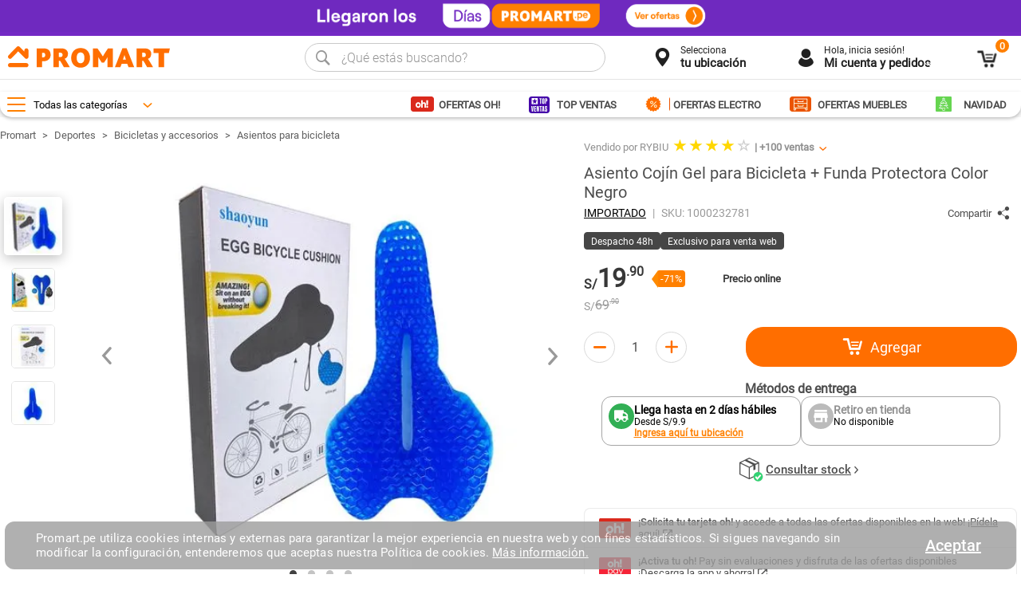

--- FILE ---
content_type: text/html; charset=utf-8
request_url: https://www.promart.pe/asiento-cojin-gel-para-bicicleta---funda-protectora-color-negro-1000214296/p
body_size: 38373
content:
<!DOCTYPE html >
<html xmlns="http://www.w3.org/1999/xhtml" xmlns:vtex="http://www.vtex.com.br/2009/vtex-common" xmlns:vtex.cmc="http://www.vtex.com.br/2009/vtex-commerce" lang="es-pe">
  <head prefix="og: http://ogp.me/ns# fb: http://ogp.me/ns/fb# product: http://ogp.me/ns/product#"><meta name="language" content="es-PE" />
<meta name="country" content="PER" />
<meta name="currency" content="S/" />
<meta http-equiv="Content-Type" content="text/html;charset=utf-8" />
<meta name="description" content="¡Lo mejor en deportes a solo un clic! Compra online Asiento Cojín Gel para Bicicleta + Funda Protectora Color Negro en Promart.pe ¡Entra aquí!" />
<meta name="Abstract" content="Asiento Cojín Gel para Bicicleta + Funda Protectora Color Negro | Promart.pe" />
<meta name="author" content="promart" />
<meta name="copyright" content="promart" />
<meta name="vtex-version" content="1.0.0.0" />
<meta http-equiv="pragma" content="no-cache" />
<meta property="og:image:width" content="300" /><meta property="og:image:height" content="300" /><!--<meta name="viewport" content="width=device-width, initial-scale=1, maximum-scale=1, user-scalable=0" />--><meta name="viewport" content="width=device-width, initial-scale=1, maximum-scale=2" /><meta name="theme-color" content="#e7e7e7" /><meta name="google-site-verification" content="JH5-JXuvvwAlxHFCtj4xKyY2bQnYqYcVu3PVANiMiYQ" /><meta name="twitter:card" content="product" />
<meta name="twitter:site" content="@" /><meta name="twitter:creator" content="@" /><meta name="twitter:title" content="Asiento Cojín Gel para Bicicleta + Funda Protectora Color Negro" /><meta name="twitter:label1" content="Category" /><meta name="twitter:data1" content="Asientos para bicicleta" /><meta name="twitter:label2" content="Price" /><meta name="twitter:data2" content="19.90" /><meta name="twitter:domain" content="promart.com.br" /><meta name="twitter:image" content="https://promart.vteximg.com.br/arquivos/ids/5266871-444-444/imageUrl_2.jpg?v=637848073878830000" /><meta property="og:type" content="og:product" />
<meta property="og:title" content="Asiento Cojín Gel para Bicicleta + Funda Protectora Color Negro" /><meta property="og:image" content="https://promart.vteximg.com.br/arquivos/ids/5266871-444-444/imageUrl_2.jpg?v=637848073878830000" /><meta property="og:description" content="Funda cojín de Gel Ortopédico para asiento de bicicletaCaracterísticas del producto:1. Cojín de asiento de Gel para bicicleta, diseño de nido de abeja transpirable, punto de absorción, cojín de presión, buena postura.2. El uso de cómodos cojines puede aliviar la incomodidad causada por sentarse durante mucho tiempo en la bicicleta3. Promueve la comodidad y suavidad del asiento de la bicicleta4. Duradero y práctico, el cojín incluye cobertura que es lavable, por lo que es muy fácil de transportar colocar en el asiento" /><meta property="og:url" content="https://www.promart.pe/asiento-cojin-gel-para-bicicleta---funda-protectora-color-negro-1000214296/p" /><meta property="product:plural_title" content="Asiento Cojín Gel para Bicicleta + Funda Protectora Color Negro" /><meta property="product:price:amount" content="19.90" /><meta property="product:price:currency" content="PEN" /><link rel="shortcut icon" href="https://promart.vteximg.com.br/arquivos/favicon.ico?v=636786689003800000" type="image/x-icon" /><title>Asiento Cojín Gel para Bicicleta + Funda Protectora Color Negro | Promart.pe - Promart</title><script type="text/javascript" language="javascript">var jscheckoutUrl = 'https://www.promart.pe/checkout/#/cart';var jscheckoutAddUrl = 'https://www.promart.pe/checkout/cart/add';var jscheckoutGiftListId = '';var jsnomeSite = 'promart';var jsnomeLoja = 'promart';var jssalesChannel = '2';var defaultStoreCurrency = 'S/';var localeInfo = {"CountryCode":"PER","CultureCode":"es-PE","CurrencyLocale":{"RegionDisplayName":"Peru","RegionName":"PE","RegionNativeName":"Perú","TwoLetterIsoRegionName":"PE","CurrencyEnglishName":"Peruvian Sol","CurrencyNativeName":"sol peruano","CurrencySymbol":"S/","ISOCurrencySymbol":"PEN","Locale":10250,"Format":{"CurrencyDecimalDigits":2,"CurrencyDecimalSeparator":".","CurrencyGroupSeparator":",","CurrencyGroupSize":3,"StartsWithCurrencySymbol":true},"FlagUrl":"http://www.geonames.org/flags/x/pe.gif"}};</script> 
<script type="text/javascript" language="javascript">vtxctx = {"skus":"1000232781","searchTerm":"","categoryId":"1269","categoryName":"Asientos para bicicleta","departmentyId":"1101","departmentName":"Deportes","isOrder":"0","isCheck":"0","isCart":"0","actionType":"","actionValue":"","login":null,"url":"www.promart.pe","transurl":"www.promart.pe"};</script> 
<script language="javascript" src="https://io.vtex.com.br/front-libs/jquery/1.8.3/jquery-1.8.3.min.js?v=1.0.0.0"   type="text/javascript"></script>
<script language="javascript" src="https://promart.vteximg.com.br/scripts/swfobject.js?v=1.0.0.0"   type="text/javascript"></script>
<script language="javascript" src="https://promart.vteximg.com.br/scripts/vtex.ajax.wait.js?v=1.0.0.0"   type="text/javascript"></script>
<script language="javascript" src="https://promart.vteximg.com.br/scripts/vtex.common.js?v=1.0.0.0"   type="text/javascript"></script>
<script language="javascript" src="https://vtex.vtexassets.com/_v/public/assets/v1/npm/@vtex/render-extension-loader@0.1.6/lib/render-extension-loader.js?v=1.0.0.0"   type="text/javascript"></script>
<script language="javascript" src="https://io.vtex.com.br/rc/rc.js?v=1.0.0.0"   type="text/javascript"></script>
<script language="javascript" src="https://activity-flow.vtex.com/af/af.js?v=1.0.0.0"   type="text/javascript"></script>
<script language="javascript" src="https://promart.vteximg.com.br/scripts/vtex.tagmanager.helper.js?v=1.0.0.0"   type="text/javascript"></script>
<script language="javascript" src="https://io.vtex.com.br/portal-ui/v1.21.0/scripts/vtex-events-all.min.js?v=1.0.0.0"   type="text/javascript"></script>
<script language="javascript" src="https://io.vtex.com.br/portal-ui/v1.21.0/scripts/vtex-analytics.js?v=1.0.0.0"   type="text/javascript"></script>
<script language="javascript" src="https://io.vtex.com.br/front-libs/front-i18n/0.7.2/vtex-i18n.min.js?v=1.0.0.0"   type="text/javascript"></script>
<script language="javascript" src="https://io.vtex.com.br/front-libs/front-utils/3.0.8/underscore-extensions.js?v=1.0.0.0"   type="text/javascript"></script>
<script language="javascript" src="https://promart.vteximg.com.br/scripts/currency-format.min.js?v=1.0.0.0"   type="text/javascript"></script>
<script language="javascript" src="https://io.vtex.com.br/front-libs/dustjs-linkedin/2.3.5/dust-core-2.3.5.min.js?v=1.0.0.0"   type="text/javascript"></script>
<script language="javascript" src="https://io.vtex.com.br/portal-plugins/2.9.13/js/catalog-sdk.min.js?v=1.0.0.0"   type="text/javascript"></script>
<script language="javascript" src="https://io.vtex.com.br/vtex.js/v2.13.1/vtex.min.js?v=1.0.0.0"   type="text/javascript"></script>
<script language="javascript" src="https://io.vtex.com.br/portal-plugins/2.9.13/js/portal-template-as-modal.min.js?v=1.0.0.0"   type="text/javascript"></script>
<script language="javascript" src="https://io.vtex.com.br/portal-plugins/2.9.13/js/portal-sku-selector-with-template-v2.min.js?v=1.0.0.0"   type="text/javascript"></script>
<script language="javascript" src="https://io.vtex.com.br/vtex-id-ui/3.28.0/vtexid-jquery.min.js?v=1.0.0.0"   type="text/javascript"></script>
<script language="javascript" src="https://promart.vteximg.com.br/scripts/jquery.jqzoom-core.js?v=1.0.0.0"   type="text/javascript"></script>
<script language="javascript" src="https://io.vtex.com.br/portal-plugins/2.9.13/js/portal-buy-button-v2.1.min.js?v=1.0.0.0"   type="text/javascript"></script>
<script language="javascript" src="https://io.vtex.com.br/portal-plugins/2.9.13/js/portal-notify-me-with-template.min.js?v=1.0.0.0"   type="text/javascript"></script>
<link rel="stylesheet" href="/files/home-skeleton-size.css?v=prmtswcache" /><link rel="stylesheet" href="/files/promart.global.css?v=prmtswcache" /><link rel="stylesheet" href="/files/ficha-redesign.css?v=prmtswcache" /><script>
!function(f,b,e,v,n,t,s)
{if(f.fbq)return;n=f.fbq=function(){n.callMethod?
n.callMethod.apply(n,arguments):n.queue.push(arguments)};
if(!f._fbq)f._fbq=n;n.push=n;n.loaded=!0;n.version='2.0';
n.queue=[];t=b.createElement(e);t.async=!0;
t.src=v;s=b.getElementsByTagName(e)[0];
s.parentNode.insertBefore(t,s)}(window,document,'script',
'https://connect.facebook.net/en_US/fbevents.js');
fbq('init', '829283777435876'); 
fbq('track', 'PageView');
</script><noscript><img height="1" width="1" src="https://www.facebook.com/tr?id=829283777435876&amp;ev=PageView&amp;noscript=1" /></noscript><script src="https://cdn.onesignal.com/sdks/web/v16/OneSignalSDK.page.js" async="true"></script><meta name="p:domain_verify" content="fc9ba7dd0213d31cd204508f3a196f94" /><script>
    let isOneSignalInitialized = false;
    window.OneSignalDeferred = window.OneSignalDeferred || [];
    <!--  OneSignalDeferred.push(function(OneSignal) {--><!--    OneSignal.init({--><!--      appId: "fc50de15-3974-4c03-b1df-2ed6ea133454",--><!--      serviceWorkerParam: { scope: "/myCustomScope" },--><!--      serviceWorkerPath: "/files/OneSignalSDKWorker.js"--><!--    });--><!--});-->
    OneSignalDeferred.push(function(OneSignal) {
        if (!isOneSignalInitialized) { // Verifica si ya está inicializado
            OneSignal.init({
                appId: "fc50de15-3974-4c03-b1df-2ed6ea133454",
                serviceWorkerParam: { scope: "/myCustomScope" },
                serviceWorkerPath: "/files/OneSignalSDKWorker.js"
            });
            isOneSignalInitialized = true; // Marca como inicializado
        }
    });
</script><script type="text/javascript" src="https://514023827.collect.igodigital.com/collect.js" async="true"></script><script type="text/javascript">
    if ("undefined" === typeof(_etmc)) {
      var _etmc = [];
    }
    _etmc.push(["setOrgId", "514023827"]);
    _etmc.push(["trackPageView"]);
</script><script language="javascript">var ___scriptPathTransac = '';</script><script language="javascript">var ___scriptPath = '';</script>
<!-- Start - WebAnalyticsViewPart -->
<script> var defaultUtmFromFolder = '';</script>
<!-- CommerceContext.Current.VirtualFolder.Name: @Produto@ -->

<script>
vtex.events.addData({"pageCategory":"Product","pageDepartment":"Deportes","pageUrl":"http://www.promart.pe/asiento-cojin-gel-para-bicicleta---funda-protectora-color-negro-1000214296/p","pageTitle":"Asiento Cojín Gel para Bicicleta + Funda Protectora Color Negro | Promart.pe - Promart","skuStockOutFromShelf":[],"skuStockOutFromProductDetail":[],"shelfProductIds":[],"accountName":"promart","pageFacets":[],"productId":"1000214296","skuStocks":{"1000232781":96},"productName":"Asiento Cojín Gel para Bicicleta + Funda Protectora Color Negro","productBrandId":2005596,"productBrandName":"IMPORTADO","productDepartmentId":1101,"productDepartmentName":"Deportes","productCategoryId":1269,"productCategoryName":"Asientos para bicicleta","productListPriceFrom":"69.9","productListPriceTo":"69.9","productPriceFrom":"19.9","productPriceTo":"19.9","sellerId":"RYBIU","sellerIds":"RYBIU,1"});
</script>

<script>
(function(w,d,s,l,i){w[l]=w[l]||[];w[l].push({'gtm.start':
                            new Date().getTime(),event:'gtm.js'});var f=d.getElementsByTagName(s)[0],
                            j=d.createElement(s),dl=l!='dataLayer'?'&l='+l:'';j.async=true;j.src=
                            '//www.googletagmanager.com/gtm.js?id='+i+dl;f.parentNode.insertBefore(j,f);
                            })(window,document,'script','dataLayer','GTM-KHRXVP');
</script>

<script>
var helper = new vtexTagManagerHelper('productView'); helper.init();
</script>

<!-- End - WebAnalyticsViewPart -->
<link rel="canonical" href="https://www.promart.pe/asiento-cojin-gel-para-bicicleta---funda-protectora-color-negro-1000214296/p" /><script>var skuJson_0 = {"productId":1000214296,"name":"Asiento Cojín Gel para Bicicleta + Funda Protectora Color Negro","salesChannel":"2","available":true,"displayMode":"lista","dimensions":[],"dimensionsInputType":{},"dimensionsMap":{},"skus":[{"sku":1000232781,"skuname":"Asiento Cojín Gel para Bicicleta + Funda Protectora Color Negro","dimensions":{},"available":true,"availablequantity":99999,"cacheVersionUsedToCallCheckout":"_","listPriceFormated":"S/ 69.90","fullSellingPrice":"S/ 19.90","listPrice":6990,"taxFormated":"S/ 0.00","taxAsInt":0,"bestPriceFormated":"S/ 19.90","bestPrice":1990,"spotPrice":1990,"priceToken":"eyJhbGciOiJFUzI1NiIsImtpZCI6IjFjNmNlMjE1LWE3OWYtNGJkOS1hZjJjLTI3NjQ4ZWRhYWQzNyIsInR5cCI6IkpXVCJ9.[base64].D-oFiJQP1nGirQVXjMO-kGJ29b2GhBdn_jvl0MRqWHbYO0eJUBCjSKeVrtlBmd11-xOgZl6vFABFNhY6Ad9ADQ","installments":1,"installmentsValue":1990,"installmentsInsterestRate":0,"image":"https://promart.vteximg.com.br/arquivos/ids/5266871-444-444/imageUrl_2.jpg?v=637848073878830000","sellerId":"RYBIU","seller":"RYBIU","measures":{"cubicweight":1.5625,"height":20.0000,"length":15.0000,"weight":0.1000,"width":25.0000},"unitMultiplier":1.0000,"rewardValue":0}]};CATALOG_SDK.setProductWithVariationsCache(skuJson_0.productId, skuJson_0); var skuJson = skuJson_0;</script></head>
  <body class="produto prod-resign"><div class="ajax-content-loader" rel="/no-cache/callcenter/disclaimer"></div><div id="itemscope-wrap" style="display: none;"><div class=" n1colunas"><ul><li layout="0b41357a-ca41-49b1-8b1f-f3df02b02c20" class="deportes---128293---128722--¡ofertas--|-promart-pe last">
<div class="getNumberMetraje" style="display:none;">  </div>
<div class="product-color" style="display:none;">  </div>
<div class="getIdVideo" style="display:none;">  </div>
</li><li id="helperComplement_1000214296" style="display:none" class="helperComplement"></li></ul></div></div><div itemscope="itemscope" itemtype="http://schema.org/Product">
<meta itemprop="name" content="Asiento Cojín Gel para Bicicleta + Funda Protectora Color Negro" /><meta itemprop="description" content="Funda cojín de Gel Ortopédico para asiento de bicicletaCaracterísticas del producto:1. Cojín de asiento de Gel para bicicleta, diseño de nido de abeja transpirable, punto de absorción, cojín de presión, buena postura.2. El uso de cómodos cojines puede aliviar la incomodidad causada por sentarse durante mucho tiempo en la bicicleta3. Promueve la comodidad y suavidad del asiento de la bicicleta4. Duradero y práctico, el cojín incluye cobertura que es lavable, por lo que es muy fácil de transportar colocar en el asiento" /><meta itemprop="url" content="https://www.promart.pe/asiento-cojin-gel-para-bicicleta---funda-protectora-color-negro-1000214296/p" /><meta itemprop="productID" content="1000214296" /><div itemscope="itemscope" itemprop="brand" itemtype="http://schema.org/brand"><meta itemprop="name" content="IMPORTADO" /></div><meta itemprop="image" content="https://promart.vteximg.com.br/arquivos/ids/5266871-444-444/imageUrl_2.jpg?v=637848073878830000" /><meta itemprop="sku" content="1000232781" /><div itemtype="http://schema.org/Offer" itemscope="itemscope" itemprop="offers"><link itemprop="availability" href="http://schema.org/InStock" /><meta content="PEN" itemprop="priceCurrency" /><meta itemprop="price" content="19.90" /></div><div itemprop="additionalProperty" itemscope itemtype="http://schema.org/PropertyValue"><meta itemprop="name" content="sellers" /><meta itemprop="value" content="RYBIU,Promart" /></div> </div>
<!--- HEADER --><header class="-hd gh-scroll"><!-- Script sólo para home princial --><!-- <script src="https://jsia.smarte.rs/?appId=6213906713041909" async="true" defer="true"></script>--><div class="multi-cintillo-wrap cintillo-wrap-header set-closed gh-gtm"><div class="cintillo-wrap" style="background: linear-gradient(-90deg, #7329C4 0%, #7329C4  100%);">
    <a href="/" class="gh-gtm-img" data-position="Home_N-Cintillo-Top-01" data-name="dias-promart" data-creative-slot="cintillo" data-promo-category="dias-promart">
        <div class="inner-wrap">
            <div class="image-wrap child-wraps">
                <picture>
                    <source media="(max-width: 680px)" srcset="https://promart.vteximg.com.br/arquivos/mv-cintillo-diaspromart-11112025-v1.webp?v=638986665688630000" width="412" height="30">
                    <source media="(min-width: 681px)" srcset="https://promart.vteximg.com.br/arquivos/dv-cintillo-diaspromart-11112025-v1.webp?v=638983772133830000" width="1343" height="40">
                    <img src="https://promart.vteximg.com.br/arquivos/dv-cintillo-diaspromart-11112025-v1.webp?v=638983772133830000" alt="cyberwow" loading="lazy" width="1343" height="40">
                </picture>
                <!-- <a href="#" class="terms-conds">*Ver términos y condiciones</a> -->
            </div>
        </div>
    </a>
</div><!-- ATENÇÃO, esse erro prejudica a performance do seu site, o conteudo de nome diaspromart-1011 não foi renderizado por nao ser um XDocument válido, erro: - The 'img' start tag on line 8 position 22 does not match the end tag of 'picture'. Line 9, position 19.--></div><div class="clearfix por center-wrap"><!-- MAIN HEADER BLANCO--><div class="container -tbl"><div class="row -trow por"><div class="-tbl"><div class="tb-row"><!-- LOGO EMPRESA - LADO IZQUIERDO DEL HEADER--><div class="tb-cell -tvam -wlg h-left logo-scroll"><a class="js-menus menu gh-close-modal js-mnus-f" href="/" alt="PROMART" title="PROMART" data-link_category="UI :: Header" data-link_action="Menu" data-link_label="Menu"><div class="menu-icon"><span></span><span></span><span></span></div><span class="-txt">MENÚ</span></a><a class="logo-mbl home-mbl-only-in-1126" href="/" data-link_category="UI :: Header" data-link_action="Logo Promart" data-link_label="Logo Promart"><i class="icons-logo-promart-mobile"></i><!-- <i class="icons-promart-m"></i> --></a><a class="logo home-dsk-only-1126" href="/" data-link_category="UI :: Header" data-link_action="Logo Promart" data-link_label="Logo Promart"><i class="icons-logo-promart-homecenter"></i><!-- <i class="icons-promart-h"></i> --><!--img.img-logo(src='/arquivos/promart-logo-mobile.png?v=637073472531300000', width='90%', height='auto', title='Promart Homecenter', alt='Promart Homecenter')--></a></div><!-- SEARCH, BOTONES (CUIDAD, CATALAGO, CARITO) - LADO DERECHO HEADER--><div class="tb-cell h-right mnu-with-insp"><div class="-tbl"><div class="tb-row -cic"><!-- SEARCH BOX--><div class="tb-cell -tvam -pr30 wsh cnt-search-header"><div class="search"><div class="cj-search js-cj-search gh-close-modal"><!-- BUSCAR INPUT & SHOW RESULTS--><div class="wp-inp"><a class="js-buscarProd" href="javascript:;" data-link_category="UI :: Header" data-link_action="Search Box" data-link_label="Lupa"><i class="icons-buscar"></i></a><span class="clean-search icon-cerrar"><i class="icons-close"></i><span class="tooltip-search">Borrar Búsqueda</span></span><label for="code"><input name="code" data-hj-allow="" id="i-search" class="js-txtSearch" autocomplete="off" type="text" value="" placeholder="Buscar" enterkeyhint="search" /></label><div class="resul js-resultSearch"><div class="items js-itemsrb -scll gh-scroll"></div></div></div></div></div></div><!-- CUIDAD DE DESPACHO--><div class="tb-cell -tvam -wcd h-icon"><div class="cid-desp-dsk ih-dsk"><!--<span class="cd-p"></span>--><a class="js-ciudad_despacho ciudad-d onclose vdk" href=""><div class="bp -cir -adapt -orange"><i class="icons-ubicacion -ih"></i></div><div class="grt"><span class="tl"><span class="txt-cd-s">Selecciona</span><em class="cd-s">tu ubicación</em><span class="cnt-icon-arrow"><span class="icons-arrow js-select"></span></span></span></div></a><div class="popup-success -ps downMenu"><div class="check-success"><i class="icons-sucess"></i></div><div class="text-success"><span>El cambio se realizó con
                                        éxito</span></div></div></div></div><!--INICIO DE SESION--><div class="tb-cell -tvam -wctg h-icon"><div class="login ih-dsk gh-close-modal" data-link_category="UI :: Header" data-link_action="Mi cuenta" data-link_label="Mi cuenta"><a class="js-user vdk" href="" data-link_category="UI :: Header" data-link_action="Mi cuenta" data-link_label="Mi cuenta"><div class="bp -cir -adapt -orange"><i class="icons-login -ih"></i></div><div class="grt"><span class="txt-user">Hola<em class="user-name">, inicia sesión!</em></span><span class="tl">Mi cuenta y pedidos</span><span class="icons-arrow js-select"></span></div></a></div></div><!-- CARRITO DE COMPRAS--><div class="tb-cell -tvam -wcc h-icon"><div class="mini-cart ih-dsk"><div class="js-minicart-mbl gh-close-modal home-mbl-only-1126"><div class="search-close"><i class="icons-close"></i><span class="-txt">CERRAR</span></div><a class="cart-icon attr-goog" rel="nofollow" href="/checkout/#/cart" data-link_category="UI :: Header" data-link_action="Carrito de compras" data-link_label="Sin producto"><i class="icons-cart"></i><span class="amount-produc js-amount-produc">0</span></a></div><div class="js-minicart gh-close-modal arrow home-dsk-only-1126 attr-goog" data-link_category="UI :: Header" data-link_action="Carrito de compras" data-link_label="Sin producto"><div class="bp -adapt -orange por"><i class="icon icons-cart -ih"></i><div class="amount-produc js-amount-produc">0</div></div><div class="grt vdk"><span class="icons-arrow js-select"></span></div></div><div class="minicart-cnt gh-close-modal downMenu"><div class="minicart-vacio"><span class="icons-cart"></span><p>Tu carrito de compras <br />está vacío</p></div><div class="minicart-header"><p>Carrito de compras</p><p>Tienes <span class="js-amount-produc"></span></p></div><div class="minicart-inner gh-scroll"></div><div class="minicart-resumen"><div class="m-total"><p>Subtotal productos</p><span class="price"></span></div><div class="m-promo"><p>Subtotal con Tarjeta<span class="icons-toh-f"></span></p><span class="price"></span></div><a rel="nofollow" class="gh-btn v2" href="/checkout/#/orderform" data-link_category="UI :: Header" data-link_action="Carrito de compras" data-link_label="Ir al checkout">Ir al checkout </a><a rel="nofollow" class="gh-btn-alt" href="/checkout/#/cart" data-link_category="UI :: Header" data-link_action="Carrito de compras" data-link_label="Ver carrito de compras"><i class="icon icons-cart"></i> Ver carrito de compras</a></div></div></div></div></div></div></div></div></div></div></div><!-- BOX ALERT PARA SELECCIONAR CUIDAD--><div class="js-modal-despacho modal-despacho"></div><div class="cnt-win-despacho"><div class="win-despacho js-wd"><div class="head-despacho tip-info"><div class="i-left"><span class="icons-ubicacion"></span></div><div class="txt"><!--
                      <span class="text">Productos disponibles en : </span>
                      <span class="cd-s ciudad-d js-select">Lima </span>
                      --><span class="text">Selección de ubicación</span></div><div class="close-popup"><i class="icons-close"></i></div></div><div class="block-city"><div class="check-ciudades"><span class="text-md"><p>
                         Para continuar por favor selecciona la ubicación más cercana a tu domicilio:
                         <!--label#current-city.js-select Lima--><!--Si deseas enviar o retirar tu pedido en tiendas de otra localidad, modifica tu ubicación--></p></span><div class="-stl4-select dep"><select class="js-slCiudad" id="dep"><option value="0" disabled="disabled">Seleccionar</option><option value="" data-name="Lima">Lima</option><option data-name="Áncash">Áncash</option><option data-name="Amazonas">Amazonas</option><option data-name="Apurímac">Apurímac</option><option data-name="Arequipa">Arequipa</option><option data-name="Ayacucho">Ayacucho</option><option data-name="Cajamarca">Cajamarca</option><option data-name="Cusco">Cusco</option><option data-name="Huánuco">Huánuco</option><option data-name="Ica">Ica</option><option data-name="Junín">Junín</option><option data-name="La Libertad">La Libertad</option><option data-name="Lambayeque">Lambayeque</option><option data-name="Loreto">Loreto</option><option data-name="Moquegua">Moquegua</option><option data-name="Pasco">Pasco</option><option data-name="Piura">Piura</option><option data-name="Puno">Puno</option><option data-name="San Martín">San Martín</option><option data-name="Tacna">Tacna</option><option data-name="Tumbes">Tumbes</option><option data-name="Ucayali">Ucayali</option></select><span class="icons-arrow"></span></div><div class="-stl4-select prov"></div><div class="-stl4-select dist"></div><button class="gh-btn v2 js-confirmar" type="button">CONFIRMAR<span class="preload-cart" style="display:none"></span></button><div class="msg-alert-confirmar"><i class="icon-alert-confirmar">!</i><p>Por favor selecciona una opcion.</p></div></div></div></div></div><!-- BOX DE LISTADO DE USER INFO--><div class="win-userinfo gh-close-modal downMenu"><div class="opt-l"><a class="info-icon logged" href="javascript:;" data-link_category="UI :: Header" data-link_action="Mi cuenta" data-link_label="Iniciar sesion / Registrate">
                Iniciar sesión
                <script>
                                    $(document).ready(function () {
                                        vtexid.setScope('bc6a71a8-947c-4feb-a007-e436ddb3cf6e');
                                        vtexid.setScopeName('promart');
                                        $('body').on('click', '#login', function () {
                                            vtexid.start(
                                                    {
                                                        returnUrl: '/asiento-cojin-gel-para-bicicleta---funda-protectora-color-negro-1000214296/p',
                                                        userEmail: '',
                                                        locale: 'es-PE',
                                                        forceReload: false
                                                    });
                                        });
                                    });
                                   </script><div class="ajax-content-loader" rel="/no-cache/user/welcome"></div></a><a class="info-icon" href="/_secure/account#" data-link_category="UI :: Header" data-link_action="Mi cuenta" data-link_label="Mi perfil">Mi perfil</a><a class="info-icon orders" href="/_secure/account#/orders" data-link_category="UI :: Header" data-link_action="Mi cuenta" data-link_label="Mis pedidos">Mis pedidos<span id="count"></span></a><a class="info-icon last-seen" rel="nofollow" href="" style="display:none;" data-link_category="UI :: Header" data-link_action="Mi cuenta" data-link_label="Ultimos productos vistos">Últimos productos vistos</a><a class="info-icon" href="/_secure/account#/addresses" data-link_category="UI :: Header" data-link_action="Mi cuenta" data-link_label="Direcciones">Direcciones</a><!-- <a class="info-icon" href="/_secure/account#/cards" data-link_category="UI :: Header" data-link_action="Mi cuenta" data-link_label="Medios de pago">Medios de pago</a> --><a class="info-icon clubPro" href="https://clubpro.promart.pe/iniciar-sesion" target="_blank" data-link_category="UI :: Header" data-link_action="Mi cuenta" data-link_label="Club pro - Mis Puntos">Club pro - Mis Puntos</a><a class="info-icon" href="/tiendas" data-link_category="UI :: Header" data-link_action="Mi cuenta" data-link_label="Nuestras tiendas">Nuestras tiendas</a><a class="info-icon" href="/contactanos" data-link_category="UI :: Header" data-link_action="Mi cuenta" data-link_label="Contactenos">Contáctanos</a><a class="info-icon logout" href="javascript:;" data-link_category="UI :: Header" data-link_action="Mi cuenta" data-link_label="Cerrar sesión">Cerrar sesión</a></div></div></div></header><div class="low-hd menu-z mob-inspiracion user-header-mobile"><div class="lower-header"><div class="despacho h-icon"><span class="cd-p"></span><a class="ciudad-d js-slcm onclose" href=""><i class="icons-ubicacion -ih"></i><span class="cd-s">Selecciona tu ubicación</span><i class="icons-arrow js-select"></i></a></div><div class="infouser login h-icon" data-link_category="UI :: Header" data-link_action="Mi cuenta" data-link_label="Mi cuenta"><i class="icons-login -ih" data-link_category="UI :: Header" data-link_action="Mi cuenta" data-link_label="Mi cuenta"></i><span class="txt-user" data-link_category="UI :: Header" data-link_action="Mi cuenta" data-link_label="Mi cuenta">Mi cuenta</span><span class="icons-arrow js-select" data-link_category="UI :: Header" data-link_action="Mi cuenta" data-link_label="Mi cuenta"></span></div><div class="-mnus center-wrap row"><div class="-category-main vdk"><a class="link-int js-open-menu" href="javascript:;" data-link_category="UI :: Header" data-link_action="Menu" data-link_label="Menu"><div class="titulo_depar"><div class="menu-icon"><span></span><span></span><span></span></div><span>Todas las categorías<i class="icons-arrow"></i></span></div></a></div><div class="-other-menus vdk"><div class="-js-other-menus">
  <a class="link-int" href="/ofertas-oh" data-link_category="UI :: Header - Menu" data-link_action="ofertas-oh" data-link_label="ofertas-oh">
    <div class="m-title">
      <i class="icons-promos" style="background-position: -680px -465px;background-size: 825px 494px;"></i>OFERTAS OH!</div>
  </a>
  <a class="link-int" href="/top-ventas" data-link_category="UI :: Header - Menu" data-link_action="top-ventas" data-link_label="top-ventas">
    <div class="m-title">
      <i class="icons-promos" style="background-position: -610px -349px;background-size: 825px 494px;"></i>TOP VENTAS</div>
  </a>
  <a class="link-int" href="/electrohogar" data-link_category="UI :: Header - Menu" data-link_action="ofertas-electro" data-link_label="ofertas-electro">
    <div class="m-title">
      <i class="icons-promos" style="background-position: -577px -377px;background-size: 825px 494px;"></i>OFERTAS ELECTRO</div>
  </a>
  <a class="link-int" href="/muebles" data-link_category="UI :: Header - Menu" data-link_action="ofertas-muebles" data-link_label="ofertas-muebles">
    <div class="m-title">
      <i class="icons-promos" style="background-position: -607px -377px;background-size: 825px 494px;"></i>OFERTAS MUEBLES</div>
  </a>
  <a class="link-int" href="/navidad" data-link_category="UI :: Header - Menu" data-link_action="navidad" data-link_label="navidad">
    <div class="m-title">
      <i class="icons-promos" style="background-position: -577px -427px;background-size: 825px 494px;"></i>NAVIDAD </div>
  </a>
</div></div><div class="section-menu row js-menu-section"><nav class="menu-home gh-close-modal downMenu"><ul class="dept"><li class="item-dept home-mbl-only-1126 open-default"><div class="dept-name"><i class="icons-inicio icono-dept"></i><a class="link-dept" href="/" data-link_category="UI :: Header - Menu" data-link_action="Ir a Inicio" data-link_label="Ir a Inicio">Ir a Inicio</a></div></li><li class="item-dept home-mbl-only-1126 open-default" style="display: none !important;"><div class="dept-name"><a class="link-dept link-cyber" href="/cyber-days" data-link_category="UI :: Header - Menu" data-link_action="Cyber Promart" data-link_label="Cyber Promart"><i class="icons-cyber-promart icono-dept"></i></a></div></li><li class="item-dept active-cyber-weekend home-mbl-only-1126 open-default" style="display: none !important;"><div class="dept-name"><a class="link-dept link-cyber" href="/black-friday" data-link_category="UI :: Header - Menu" data-link_action="Black Weekend" data-link_label="Black Weekend"><i class="icons-cyber-black icono-dept"></i></a></div></li><li class="item-dept home-mbl-only-1126 open-default" style="display: none !important;"><div class="dept-name"><i class="icons-cyber-wow icono-dept"></i><a class="link-dept" href="/cyber-wow" data-link_category="UI :: Header - Menu" data-link_action="Cyber Wow" data-link_label="Cyber Wow">Cyber Wow</a></div></li>
  <li class="item-dept home-mbl-only-1126 open-default">
    <div class="dept-name">
      <i class="icons-dept icono-dept" style="background-position: -680px -465px; background-size: 825px 494px;"></i>
      <a class="link-dept" href="/ofertas-oh" data-link_category="UI :: Header - Menu" data-link_action="ofertas-oh" data-link_label="ofertas-oh">OFERTAS OH!</a>
    </div>
  </li>
  <li class="item-dept home-mbl-only-1126 open-default">
    <div class="dept-name">
      <i class="icons-dept icono-dept" style="background-position: -610px -349px; background-size: 825px 494px;"></i>
      <a class="link-dept" href="/top-ventas" data-link_category="UI :: Header - Menu" data-link_action="top-ventas" data-link_label="top-ventas">TOP VENTAS!</a>
    </div>
  </li>
  <li class="item-dept home-mbl-only-1126 open-default">
    <div class="dept-name">
      <i class="icons-dept icono-dept" style="background-position: -577px -377px; background-size: 825px 494px;"></i>
      <a class="link-dept" href="/electrohogar" data-link_category="UI :: Header - Menu" data-link_action="electrohogar" data-link_label="electrohogar">OFERTAS ELECTRO</a>
    </div>
  </li>
  <li class="item-dept home-mbl-only-1126 open-default">
    <div class="dept-name">
      <i class="icons-dept icono-dept" style="background-position: -607px -377px; background-size: 825px 494px;"></i>
      <a class="link-dept" href="/muebles" data-link_category="UI :: Header - Menu" data-link_action="muebles" data-link_label="muebles">OFERTAS MUEBLES</a>
    </div>
  </li>
  <li class="item-dept home-mbl-only-1126 open-default">
    <div class="dept-name">
      <i class="icons-dept icono-dept" style="background-position: -577px -427px; background-size: 825px 494px;"></i>
      <a class="link-dept" href="/navidad" data-link_category="UI :: Header - Menu" data-link_action="navidad" data-link_label="navidad">NAVIDAD</a>
    </div>
  </li>
<li class="item-dept home-mbl-only-1126 open-default js-open-cat-mb"><div class="dept-name"><i class="icons-categorias icono-dept"></i><a class="link-dept link-dept-bold" href="javascript:;" data-link_category="UI :: Header - Menu" data-link_action="Categorias" data-link_label="Mobile Categorias">Categorías<i class="icons-arrow icon-menu"></i></a></div></li><div class="content-placeholder-menu-home"></div></ul><div class="footerLinks"><ul><li><a href="https://clubpro.promart.pe/iniciar-sesion" target="_blank" rel="noopener noreferrer" data-link_category="UI :: Header - Menu" data-link_action="Link banderas" data-link_label="Club Pro">Club Pro</a></li><li><a href="/blog" target="_blank" rel="noopener noreferrer" data-link_category="UI :: Header - Menu" data-link_action="Link banderas" data-link_label="Nuestro Blog">Nuestro Blog</a></li><li><a href="https://ventaempresa.promart.pe" target="_blank" rel="noopener noreferrer" data-link_category="UI :: Header - Menu" data-link_action="Link banderas" data-link_label="Venta empresa">Venta empresa</a></li><li><a href="https://www.plazavea.com.pe/" target="_blank" rel="noopener noreferrer" data-link_category="UI :: Header - Menu" data-link_action="Link banderas" data-link_label="Plaza Vea">Plaza Vea</a></li><li><a href="https://www.realplaza.com/" target="_blank" rel="noopener noreferrer" data-link_category="UI :: Header - Menu" data-link_action="Link banderas" data-link_label="Real plaza">Real Plaza</a></li><li><a href="https://www.oechsle.pe/" target="_blank" rel="noopener noreferrer" data-link_category="UI :: Header - Menu" data-link_action="Link banderas" data-link_label="Oechsle">Oechsle</a></li><li><a href="https://www.vivanda.com.pe/" target="_blank" rel="noopener noreferrer" data-link_category="UI :: Header - Menu" data-link_action="Link banderas" data-link_label="Vivanda">Vivanda</a></li><li><a href="https://inkafarma.pe/" target="_blank" rel="noopener noreferrer" data-link_category="UI :: Header" data-link_action="Link banderas" data-link_label="Inkafarma">Inkafarma</a></li><li><a href="https://www.mifarma.com.pe/" target="_blank" rel="noopener noreferrer" data-link_category="UI :: Header - Menu" data-link_action="Link banderas" data-link_label="Mifarma">Mifarma</a></li></ul></div></nav><div class="content-placeholder-menu-content"></div></div></div></div></div><div class="desp-popup js-dp downMenu js-n-menu" style="display:none;"><div class="dp-content"><span class="txt-dp">Por favor selecciona tu ciudad para mostrarte todos los productos disponibles.</span><span class="close-dp js-dp-close"></span></div></div><!--- OVERLAY --><div class="bg-modal js-bgModal"></div><!-- CONTENT FICHA--><section class="wp-content js-fixed" id="content"><section class="inner-fichaproduct"><!-- CINTILLO --><div class="cnt-cintillo"></div><!-- CINTILLO COLLECCION..--><div class="cnt-cintillo" id="cnt-cintillo-colleccion" style="display: none;"><div class="cintillo-inner gh-gtm" id="cnt-cintillo-colleccion" data-colleccion="4926">
    <a href="javascript:void(0);" class="cintillo-link gh-gtm-img" data-name="flete_Producto_Cintillo" data-position="Producto_Cintillo" data-creative="" data-index="" data-creative_slot="cintillo" data-promo-category="muebles">
      <picture>
        <source media="(max-width: 640px)" srcset="https://promart.vteximg.com.br/arquivos/mv-cintillo-muebles-10112025.webp?v=638983493553170000"  width="100%" height="30">
        <source media="(min-width: 641px)" srcset="https://promart.vteximg.com.br/arquivos/dv-cintillo-muebles-10112025.webp?v=638983493347470000" width="1320" height="40">
        <img src="https://promart.vteximg.com.br/arquivos/dv-cintillo-muebles-10112025.webp?v=638983493347470000" alt="iluminacion" width="1320" height="40">
      </picture>          
    </a>
</div><!-- ATENÇÃO, esse erro prejudica a performance do seu site, o conteudo de nome cintillo não foi renderizado por nao ser um XDocument válido, erro: - The 'img' start tag on line 6 position 10 does not match the end tag of 'picture'. Line 7, position 9.--><div class="cintillo-inner gh-gtm" id="cnt-cintillo-colleccion" data-colleccion="4395">
    <a href="javascript:void(0);" class="cintillo-link gh-gtm-img" data-name="flete_Producto_Cintillo" data-position="Producto_Cintillo" data-creative="" data-index="" data-creative_slot="cintillo" data-promo-category="pisos">
      <picture>
        <source media="(max-width: 640px)" srcset="https://promart.vteximg.com.br/arquivos/mv-cintillo-pisos-10112025.webp?v=638983493809130000" width="100%" height="30">
        <source media="(min-width: 641px)" srcset="https://promart.vteximg.com.br/arquivos/dv-cintillo-pisos-10112025.webp?v=638983493370500000" width="1320" height="40">
        <img src="https://promart.vteximg.com.br/arquivos/dv-cintillo-pisos-10112025.webp?v=638983493370500000" alt="envio-pisos" width="1320" height="40">
      </picture>          
    </a>
</div><!-- ATENÇÃO, esse erro prejudica a performance do seu site, o conteudo de nome Cintillo não foi renderizado por nao ser um XDocument válido, erro: - The 'img' start tag on line 6 position 10 does not match the end tag of 'picture'. Line 7, position 9.--><div class="cintillo-inner gh-gtm" id="cnt-cintillo-colleccion" data-colleccion="4530">
    <a href="javascript:void(0);" class="cintillo-link gh-gtm-img" data-name="flete_Producto_Cintillo" data-position="Producto_Cintillo" data-creative="" data-index="" data-creative_slot="cintillo" data-promo-category="envio-gratis">
      <picture>
        <source media="(max-width: 640px)" srcset="https://promart.vteximg.com.br/arquivos/mv-cintillo-gasfiteria-10112025.webp?v=638983493543300000" width="100%" height="30">
        <source media="(min-width: 641px)" srcset="https://promart.vteximg.com.br/arquivos/dv-cintillo-gasfiteria-10112025.webp?v=638983493127200000" width="1366" height="40">
        <img src="https://promart.vteximg.com.br/arquivos/dv-cintillo-gasfiteria-10112025.webp?v=638983493127200000" alt="envio-tanques" width="1366" height="40">
      </picture>          
    </a>
</div><!-- ATENÇÃO, esse erro prejudica a performance do seu site, o conteudo de nome cintillo não foi renderizado por nao ser um XDocument válido, erro: - The 'img' start tag on line 6 position 10 does not match the end tag of 'picture'. Line 7, position 9.--><div class="cintillo-inner gh-gtm" id="cnt-cintillo-colleccion" data-colleccion="5354">
    <a href="javascript:void(0);" class="cintillo-link gh-gtm-img" data-name="flete_Producto_Cintillo" data-position="Producto_Cintillo" data-creative="" data-index="" data-creative_slot="cintillo" data-promo-category="porvolumen">
      <picture>
        <source media="(max-width: 640px)" srcset="https://promart.vteximg.com.br/arquivos/mv-cintillo-pormayor-1-20unidades-14102025.webp?v=638960549665030000"  width="100%" height="30">
        <source media="(min-width: 641px)" srcset="https://promart.vteximg.com.br/arquivos/dv-cintillo-pormayor-1-20unidades-14102025.webp?v=638960549668600000" width="1320" height="40">
        <img src="https://promart.vteximg.com.br/arquivos/dv-cintillo-pormayor-1-20unidades-14102025.webp?v=638960549668600000" alt="porvolumen" width="1320" height="40">
      </picture>          
    </a>
</div><!-- ATENÇÃO, esse erro prejudica a performance do seu site, o conteudo de nome 1% - 20un não foi renderizado por nao ser um XDocument válido, erro: - The 'img' start tag on line 6 position 10 does not match the end tag of 'picture'. Line 7, position 9.--><div class="cintillo-inner gh-gtm" id="cnt-cintillo-colleccion" data-colleccion="5355">
    <a href="javascript:void(0);" class="cintillo-link gh-gtm-img" data-name="flete_Producto_Cintillo" data-position="Producto_Cintillo" data-creative="" data-index="" data-creative_slot="cintillo" data-promo-category="porvolumen">
      <picture>
        <source media="(max-width: 640px)" srcset="https://promart.vteximg.com.br/arquivos/mv-cintillo-pormayor-10-10unidades-14102025.webp?v=638960556896470000"  width="100%" height="30">
        <source media="(min-width: 641px)" srcset="https://promart.vteximg.com.br/arquivos/dv-cintillo-pormayor-10-10unidades-14102025.webp?v=638960556897730000" width="1320" height="40">
        <img src="https://promart.vteximg.com.br/arquivos/dv-cintillo-pormayor-10-10unidades-14102025.webp?v=638960556897730000" alt="porvolumen" width="1320" height="40">
      </picture>          
    </a>
</div><!-- ATENÇÃO, esse erro prejudica a performance do seu site, o conteudo de nome cintillo não foi renderizado por nao ser um XDocument válido, erro: - The 'img' start tag on line 6 position 10 does not match the end tag of 'picture'. Line 7, position 9.--><div class="cintillo-inner gh-gtm" id="cnt-cintillo-colleccion" data-colleccion="5356">
    <a href="javascript:void(0);" class="cintillo-link gh-gtm-img" data-name="flete_Producto_Cintillo" data-position="Producto_Cintillo" data-creative="" data-index="" data-creative_slot="cintillo" data-promo-category="porvolumen">
      <picture>
        <source media="(max-width: 640px)" srcset="https://promart.vteximg.com.br/arquivos/mv-cintillo-pormayor-10-5unidades-14102025.webp?v=638960559388100000"  width="100%" height="30">
        <source media="(min-width: 641px)" srcset="https://promart.vteximg.com.br/arquivos/dv-cintillo-pormayor-10-5unidades-14102025.webp?v=638960559392830000" width="1320" height="40">
        <img src="https://promart.vteximg.com.br/arquivos/dv-cintillo-pormayor-10-5unidades-14102025.webp?v=638960559392830000" alt="porvolumen" width="1320" height="40">
      </picture>          
    </a>
</div><!-- ATENÇÃO, esse erro prejudica a performance do seu site, o conteudo de nome cint não foi renderizado por nao ser um XDocument válido, erro: - The 'img' start tag on line 6 position 10 does not match the end tag of 'picture'. Line 7, position 9.--><div class="cintillo-inner gh-gtm" id="cnt-cintillo-colleccion" data-colleccion="5357">
    <a href="javascript:void(0);" class="cintillo-link gh-gtm-img" data-name="flete_Producto_Cintillo" data-position="Producto_Cintillo" data-creative="" data-index="" data-creative_slot="cintillo" data-promo-category="porvolumen">
      <picture>
        <source media="(max-width: 640px)" srcset="https://promart.vteximg.com.br/arquivos/mv-cintillo-pormayor-12-4unidades-14102025.webp?v=638960559989530000"  width="100%" height="30">
        <source media="(min-width: 641px)" srcset="https://promart.vteximg.com.br/arquivos/dv-cintillo-pormayor-12-4unidades-14102025.webp?v=638960559991570000" width="1320" height="40">
        <img src="https://promart.vteximg.com.br/arquivos/dv-cintillo-pormayor-12-4unidades-14102025.webp?v=638960559991570000" alt="porvolumen" width="1320" height="40">
      </picture>          
    </a>
</div><!-- ATENÇÃO, esse erro prejudica a performance do seu site, o conteudo de nome cint não foi renderizado por nao ser um XDocument válido, erro: - The 'img' start tag on line 6 position 10 does not match the end tag of 'picture'. Line 7, position 9.--><div class="cintillo-inner gh-gtm" id="cnt-cintillo-colleccion" data-colleccion="5358">
    <a href="javascript:void(0);" class="cintillo-link gh-gtm-img" data-name="flete_Producto_Cintillo" data-position="Producto_Cintillo" data-creative="" data-index="" data-creative_slot="cintillo" data-promo-category="porvolumen">
      <picture>
        <source media="(max-width: 640px)" srcset="https://promart.vteximg.com.br/arquivos/mv-cintillo-pormayor-13-4unidades-14102025.webp?v=638960561006100000"  width="100%" height="30">
        <source media="(min-width: 641px)" srcset="https://promart.vteximg.com.br/arquivos/dv-cintillo-pormayor-13-4unidades-14102025.webp?v=638960561011270000" width="1320" height="40">
        <img src="https://promart.vteximg.com.br/arquivos/dv-cintillo-pormayor-13-4unidades-14102025.webp?v=638960561011270000" alt="porvolumen" width="1320" height="40">
      </picture>          
    </a>
</div><!-- ATENÇÃO, esse erro prejudica a performance do seu site, o conteudo de nome cint não foi renderizado por nao ser um XDocument válido, erro: - The 'img' start tag on line 6 position 10 does not match the end tag of 'picture'. Line 7, position 9.--><div class="cintillo-inner gh-gtm" id="cnt-cintillo-colleccion" data-colleccion="5359">
    <a href="javascript:void(0);" class="cintillo-link gh-gtm-img" data-name="flete_Producto_Cintillo" data-position="Producto_Cintillo" data-creative="" data-index="" data-creative_slot="cintillo" data-promo-category="porvolumen">
      <picture>
        <source media="(max-width: 640px)" srcset="https://promart.vteximg.com.br/arquivos/mv-cintillo-pormayor-20-10unidades-14102025.webp?v=638960561822200000"  width="100%" height="30">
        <source media="(min-width: 641px)" srcset="https://promart.vteximg.com.br/arquivos/dv-cintillo-pormayor-20-10unidades-14102025.webp?v=638960561827500000" width="1320" height="40">
        <img src="https://promart.vteximg.com.br/arquivos/dv-cintillo-pormayor-20-10unidades-14102025.webp?v=638960561827500000" alt="porvolumen" width="1320" height="40">
      </picture>          
    </a>
</div><!-- ATENÇÃO, esse erro prejudica a performance do seu site, o conteudo de nome cin não foi renderizado por nao ser um XDocument válido, erro: - The 'img' start tag on line 6 position 10 does not match the end tag of 'picture'. Line 7, position 9.--><div class="cintillo-inner gh-gtm" id="cnt-cintillo-colleccion" data-colleccion="5360">
    <a href="javascript:void(0);" class="cintillo-link gh-gtm-img" data-name="flete_Producto_Cintillo" data-position="Producto_Cintillo" data-creative="" data-index="" data-creative_slot="cintillo" data-promo-category="porvolumen">
      <picture>
        <source media="(max-width: 640px)" srcset="https://promart.vteximg.com.br/arquivos/mv-cintillo-pormayor-21-5unidades-14102025.webp?v=638960563239700000"  width="100%" height="30">
        <source media="(min-width: 641px)" srcset="https://promart.vteximg.com.br/arquivos/dv-cintillo-pormayor-21-5unidades-14102025.webp?v=638960563245630000" width="1320" height="40">
        <img src="https://promart.vteximg.com.br/arquivos/dv-cintillo-pormayor-21-5unidades-14102025.webp?v=638960563245630000" alt="porvolumen" width="1320" height="40">
      </picture>          
    </a>
</div><!-- ATENÇÃO, esse erro prejudica a performance do seu site, o conteudo de nome cin não foi renderizado por nao ser um XDocument válido, erro: - The 'img' start tag on line 6 position 10 does not match the end tag of 'picture'. Line 7, position 9.--><div class="cintillo-inner gh-gtm" id="cnt-cintillo-colleccion" data-colleccion="5361">
    <a href="javascript:void(0);" class="cintillo-link gh-gtm-img" data-name="flete_Producto_Cintillo" data-position="Producto_Cintillo" data-creative="" data-index="" data-creative_slot="cintillo" data-promo-category="porvolumen">
      <picture>
        <source media="(max-width: 640px)" srcset="https://promart.vteximg.com.br/arquivos/mv-cintillo-pormayor-22-5unidades-14102025.webp?v=638960565670900000"  width="100%" height="30">
        <source media="(min-width: 641px)" srcset="https://promart.vteximg.com.br/arquivos/dv-cintillo-pormayor-22-5unidades-14102025.webp?v=638960565670770000" width="1320" height="40">
        <img src="https://promart.vteximg.com.br/arquivos/dv-cintillo-pormayor-22-5unidades-14102025.webp?v=638960565670770000" alt="porvolumen" width="1320" height="40">
      </picture>          
    </a>
</div><!-- ATENÇÃO, esse erro prejudica a performance do seu site, o conteudo de nome cint não foi renderizado por nao ser um XDocument válido, erro: - The 'img' start tag on line 6 position 10 does not match the end tag of 'picture'. Line 7, position 9.-->Por volumen cintillo

<div class="cintillo-inner gh-gtm" id="cnt-cintillo-colleccion" data-colleccion="5362">
    <a href="javascript:void(0);" class="cintillo-link gh-gtm-img" data-name="flete_Producto_Cintillo" data-position="Producto_Cintillo" data-creative="" data-index="" data-creative_slot="cintillo" data-promo-category="porvolumen">
      <picture>
        <source media="(max-width: 640px)" srcset="https://promart.vteximg.com.br/arquivos/mv-cintillo-pormayor-3-10unidades-14102025.webp?v=638960575020200000"  width="100%" height="30">
        <source media="(min-width: 641px)" srcset="https://promart.vteximg.com.br/arquivos/dv-cintillo-pormayor-3-10unidades-14102025.webp?v=638960575023670000" width="1320" height="40">
        <img src="https://promart.vteximg.com.br/arquivos/dv-cintillo-pormayor-3-10unidades-14102025.webp?v=638960575023670000" alt="porvolumen" width="1320" height="40">
      </picture>          
    </a>
</div><!-- ATENÇÃO, esse erro prejudica a performance do seu site, o conteudo de nome cin não foi renderizado por nao ser um XDocument válido, erro: - The 'img' start tag on line 8 position 10 does not match the end tag of 'picture'. Line 9, position 9.--><div class="cintillo-inner gh-gtm" id="cnt-cintillo-colleccion" data-colleccion="5363">
    <a href="javascript:void(0);" class="cintillo-link gh-gtm-img" data-name="flete_Producto_Cintillo" data-position="Producto_Cintillo" data-creative="" data-index="" data-creative_slot="cintillo" data-promo-category="porvolumen">
      <picture>
        <source media="(max-width: 640px)" srcset="https://promart.vteximg.com.br/arquivos/mv-cintillo-pormayor-3-6unidades-14102025.webp?v=638960576128230000"  width="100%" height="30">
        <source media="(min-width: 641px)" srcset="https://promart.vteximg.com.br/arquivos/dv-cintillo-pormayor-3-6unidades-14102025.webp?v=638960576135600000" width="1320" height="40">
        <img src="https://promart.vteximg.com.br/arquivos/dv-cintillo-pormayor-3-6unidades-14102025.webp?v=638960576135600000" alt="porvolumen" width="1320" height="40">
      </picture>          
    </a>
</div><!-- ATENÇÃO, esse erro prejudica a performance do seu site, o conteudo de nome cin não foi renderizado por nao ser um XDocument válido, erro: - The 'img' start tag on line 6 position 10 does not match the end tag of 'picture'. Line 7, position 9.--><div class="cintillo-inner gh-gtm" id="cnt-cintillo-colleccion" data-colleccion="5364">
    <a href="javascript:void(0);" class="cintillo-link gh-gtm-img" data-name="flete_Producto_Cintillo" data-position="Producto_Cintillo" data-creative="" data-index="" data-creative_slot="cintillo" data-promo-category="porvolumen">
      <picture>
        <source media="(max-width: 640px)" srcset="https://promart.vteximg.com.br/arquivos/mv-cintillo-pormayor-5-20unidades-14102025.webp?v=638960577758570000"  width="100%" height="30">
        <source media="(min-width: 641px)" srcset="https://promart.vteximg.com.br/arquivos/dv-cintillo-pormayor-5-20unidades-14102025.webp?v=638960577759200000" width="1320" height="40">
        <img src="https://promart.vteximg.com.br/arquivos/dv-cintillo-pormayor-5-20unidades-14102025.webp?v=638960577759200000" alt="porvolumen" width="1320" height="40">
      </picture>          
    </a>
</div><!-- ATENÇÃO, esse erro prejudica a performance do seu site, o conteudo de nome cin não foi renderizado por nao ser um XDocument válido, erro: - The 'img' start tag on line 6 position 10 does not match the end tag of 'picture'. Line 7, position 9.--><div class="cintillo-inner gh-gtm" id="cnt-cintillo-colleccion" data-colleccion="5366">
    <a href="javascript:void(0);" class="cintillo-link gh-gtm-img" data-name="flete_Producto_Cintillo" data-position="Producto_Cintillo" data-creative="" data-index="" data-creative_slot="cintillo" data-promo-category="porvolumen">
      <picture>
        <source media="(max-width: 640px)" srcset="https://promart.vteximg.com.br/arquivos/mv-cintillo-pormayor-5-5unidades-14102025.webp?v=638960578919800000"  width="100%" height="30">
        <source media="(min-width: 641px)" srcset="https://promart.vteximg.com.br/arquivos/dv-cintillo-pormayor-5-5unidades-14102025.webp?v=638960578917630000" width="1320" height="40">
        <img src="https://promart.vteximg.com.br/arquivos/dv-cintillo-pormayor-5-5unidades-14102025.webp?v=638960578917630000" alt="porvolumen" width="1320" height="40">
      </picture>          
    </a>
</div><!-- ATENÇÃO, esse erro prejudica a performance do seu site, o conteudo de nome cin não foi renderizado por nao ser um XDocument válido, erro: - The 'img' start tag on line 6 position 10 does not match the end tag of 'picture'. Line 7, position 9.--><div class="cintillo-inner gh-gtm" id="cnt-cintillo-colleccion" data-colleccion="5367">
    <a href="javascript:void(0);" class="cintillo-link gh-gtm-img" data-name="flete_Producto_Cintillo" data-position="Producto_Cintillo" data-creative="" data-index="" data-creative_slot="cintillo" data-promo-category="porvolumen">
      <picture>
        <source media="(max-width: 640px)" srcset="https://promart.vteximg.com.br/arquivos/mv-cintillo-pormayor-8-3unidades-14102025.webp?v=638960580336770000"  width="100%" height="30">
        <source media="(min-width: 641px)" srcset="https://promart.vteximg.com.br/arquivos/dv-cintillo-pormayor-8-3unidades-14102025.webp?v=638960580341100000" width="1320" height="40">
        <img src="https://promart.vteximg.com.br/arquivos/dv-cintillo-pormayor-8-3unidades-14102025.webp?v=638960580341100000" alt="porvolumen" width="1320" height="40">
      </picture>          
    </a>
</div><!-- ATENÇÃO, esse erro prejudica a performance do seu site, o conteudo de nome cin não foi renderizado por nao ser um XDocument válido, erro: - The 'img' start tag on line 6 position 10 does not match the end tag of 'picture'. Line 7, position 9.--></div><!-- CINTILLO PERSONALIZADO --><div id="cnt-headband-manageable" class="cnt-headband-admin gh-gtm"><div class="list-headband-manageable"></div></div><!-- IMAGEN PRINCIPAL & SECCION PRECIOS-CONSULTAS-CONTROLEs --><div class="content-upper"><div class="upper-wrap-left"><div class="ficha-bread-crumb"><div class="bread-crumb" itemscope itemtype="http://schema.org/BreadcrumbList" >
<ul>
<li itemprop="itemListElement" itemscope itemtype="http://schema.org/ListItem" ><a href="https://www.promart.pe/" itemprop="item"><span itemprop="name">Promart</span></a><meta itemprop="position" content="1" /></li>
<li   itemprop="itemListElement" itemscope itemtype="http://schema.org/ListItem"><a href="https://www.promart.pe/deportes" itemprop="item"><span itemprop="name">Deportes</span></a><meta itemprop="position" content="2" /></li><li   itemprop="itemListElement" itemscope itemtype="http://schema.org/ListItem"><a href="https://www.promart.pe/deportes/bicicletas-y-accesorios" itemprop="item"><span itemprop="name">Bicicletas y accesorios</span></a><meta itemprop="position" content="3" /></li><li class="last"  itemprop="itemListElement" itemscope itemtype="http://schema.org/ListItem"><a href="https://www.promart.pe/deportes/bicicletas-y-accesorios/asientos-para-bicicleta" itemprop="item"><span itemprop="name">Asientos para bicicleta</span></a><meta itemprop="position" content="4" /></li></ul>
</div>
</div><div class="ficha-info-topper g-mb"><h2 class="ficha_name"><div class="fn productName  Asiento-Cojin-Gel-para-Bicicleta---Funda-Protectora-Color-Negro ">Asiento Cojín Gel para Bicicleta + Funda Protectora Color Negro</div><input id="___rc-p-id"  type="hidden" value="1000214296" /><input id="___rc-p-dv-id"  type="hidden" value="19,9" /><input id="___rc-p-sku-ids"  type="hidden" value="1000232781" /><input id="___rc-p-kit-ids"  type="hidden" value="" /></h2><div class="info-box"><div class="ficha_brand"><div class="brandName IMPORTADO "><a href="https://www.promart.pe/deportes/bicicletas-y-accesorios/asientos-para-bicicleta/importado" class="brand importado">IMPORTADO</a></div></div><span class="ficha_sku"></span></div><div class="control-box gh-outside i2" id="share-cntrl" data-link_category="UI :: Producto" data-link_action="Compartir" data-link_label="Compartir"><div class="desc">Compartir</div><span class="cntrl icons-compartir" data-link_category="UI :: Producto" data-link_action="Compartir" data-link_label="Compartir"></span></div></div><div class="ficha-main-img gh-gtm"><div class="main-img-dsk"><!-- <button class="btn-product-live" style="display:none;" data-eyezon="6202d122c28700a502822f34" data-eyezon-put-in-cart="" data-link_category= "UI :: Producto" data-link_action= "Ver producto en vivo" data-link_label= "Ver producto en vivo">Ver producto en vivo</button> --><div class="apresentacao">
<div id="setaThumbs"></div>
<div id="show">
<div id="include">
<div id="image" productIndex="0">
<a href="https://promart.vteximg.com.br/arquivos/ids/5266871-1000-1000/imageUrl_2.jpg?v=637848073878830000" class="image-zoom"><img productIndex="0" id="image-main" class="sku-rich-image-main" src="https://promart.vteximg.com.br/arquivos/ids/5266871-444-444/imageUrl_2.jpg?v=637848073878830000" alt="imageUrl_2" title="imageUrl_2" /></a>
</div>
</div>
<ul class="thumbs"> <li>
                                                    <a id='botaoZoom' href='javascript:void(0);' title='Zoom' rel='https://promart.vteximg.com.br/arquivos/ids/5266871-444-444/imageUrl_2.jpg?v=637848073878830000' zoom='https://promart.vteximg.com.br/arquivos/ids/5266871-1000-1000/imageUrl_2.jpg?v=637848073878830000'>
                                                        <img src='https://promart.vteximg.com.br/arquivos/ids/5266871-55-55/imageUrl_2.jpg?v=637848073878830000' title='imageUrl_2' alt='imageUrl_2'/>
                                                    </a>
                                                </li> <li>
                                                    <a id='botaoZoom' href='javascript:void(0);' title='Zoom' rel='https://promart.vteximg.com.br/arquivos/ids/5266872-444-444/imageUrl_1.jpg?v=637848073879500000' zoom='https://promart.vteximg.com.br/arquivos/ids/5266872-1000-1000/imageUrl_1.jpg?v=637848073879500000'>
                                                        <img src='https://promart.vteximg.com.br/arquivos/ids/5266872-55-55/imageUrl_1.jpg?v=637848073879500000' title='imageUrl_1' alt='imageUrl_1'/>
                                                    </a>
                                                </li> <li>
                                                    <a id='botaoZoom' href='javascript:void(0);' title='Zoom' rel='https://promart.vteximg.com.br/arquivos/ids/5266870-444-444/imageUrl_4.jpg?v=637848073878830000' zoom='https://promart.vteximg.com.br/arquivos/ids/5266870-1000-1000/imageUrl_4.jpg?v=637848073878830000'>
                                                        <img src='https://promart.vteximg.com.br/arquivos/ids/5266870-55-55/imageUrl_4.jpg?v=637848073878830000' title='imageUrl_4' alt='imageUrl_4'/>
                                                    </a>
                                                </li> <li>
                                                    <a id='botaoZoom' href='javascript:void(0);' title='Zoom' rel='https://promart.vteximg.com.br/arquivos/ids/5266869-444-444/imageUrl_3.jpg?v=637848073878530000' zoom='https://promart.vteximg.com.br/arquivos/ids/5266869-1000-1000/imageUrl_3.jpg?v=637848073878530000'>
                                                        <img src='https://promart.vteximg.com.br/arquivos/ids/5266869-55-55/imageUrl_3.jpg?v=637848073878530000' title='imageUrl_3' alt='imageUrl_3'/>
                                                    </a>
                                                </li></ul></div>
</div>
</div><a style="display:none;" class="location js-location" data-link_category="UI :: Producto" data-link_action="Ver ubicacion en tienda" data-link_label="Ver ubicacion en tienda"><div class="location-imgs gh-gtm-img" data-name="Victoria Lab" data-position="PDP_0101 Ver ubicacion en tienda"><img class="img" src="https://promart.vteximg.com.br/arquivos/btn_tiendas-default.png?v=638216896531800000" /></div></a><!--<div class="flag-wrapper ficha">
                            <vtex.cmc:Hightlight />
                            <vtex.cmc:DiscountHightlight />
                        </div>--></div></div><div class="upper-wrap-right"><div class="ficha-info-topper g-dsk"><h1 class="ficha_name"><div class="fn productName  Asiento-Cojin-Gel-para-Bicicleta---Funda-Protectora-Color-Negro ">Asiento Cojín Gel para Bicicleta + Funda Protectora Color Negro</div><input id="___rc-p-id"  type="hidden" value="1000214296" /><input id="___rc-p-dv-id"  type="hidden" value="19,9" /><input id="___rc-p-sku-ids"  type="hidden" value="1000232781" /><input id="___rc-p-kit-ids"  type="hidden" value="" /></h1><div class="info-box"><div class="ficha_brand"><div class="brandName IMPORTADO "><a href="https://www.promart.pe/deportes/bicicletas-y-accesorios/asientos-para-bicicleta/importado" class="brand importado">IMPORTADO</a></div></div><span class="ficha_sku"></span></div><div class="control-box gh-outside i2" id="share-cntrl"><div class="desc"><p style="margin:0;" data-link_category="UI :: Producto" data-link_action="Compartir" data-link_label="Compartir">Compartir</p></div><span class="cntrl icons-compartir" data-link_category="UI :: Producto" data-link_action="Compartir" data-link_label="Compartir"></span></div></div><div class="ficha-seller-wrap"><div class="ficha-seller product" data-seller=""><div class="ficha-cyd ficha-cyd--mobile" style="display: none;"><img src="/arquivos/90-cyd-mini.png?v=637684692506600000" width="27" height="30" alt="cambios y devoluciones" /><p class="ficha-cyd-txt"><b>¡Compra con tranquilidad! </b> Tienes hasta 90 días desde la recepción de tu producto para realizar tus cambios y devoluciones..
                                </p></div><div class="price-seller"><!--<div><vtex.cmc:skuPrice/></div>--><div class="price-seller-cnt"><div class="price-toh js-price-toh"></div><div class="price js-price-price"></div><div class="listprice js-price-listprice"></div></div><div class="flag-wrapper ficha"><p class="flag hp-integracion-exclusivas-online">HP-Integracion-exclusivas-online</p><p class="flag despacho-48h">Despacho 48h</p></div></div><div class="not-available js-not-available"><div class="cnt-not-available"><div class="group-not-available" style="display: none;"><!-- <p class="icons-email i-email">Producto agotado online</p> --><div class="content-button-show-all"><a class="controllers-seller button-show-all ver-js-sugeridos" rel="nofollow" href="" data-link_category="UI :: Producto" data-link_action="Ver similares" data-link_label="Ver similares">Ver productos similares</a></div><div class="group-not-wrap"><span class="text-not-available">Este artículo se encuentra agotado para la venta online. Sin embargo puedes consultar el stock en nuestras tiendas físicas.
                                            </span><div id="stock-seller-agotado" style="display: none;"><div class="stock-seller"><div class="js-aval-stock aval-stock choice" data-link_category="UI :: Producto" data-link_action="Consultar stock en tiendas" data-link_label="Consultar stock en tiendas"><em data-link_category="UI :: Producto" data-link_action="Consultar stock en tiendas" data-link_label="Consultar stock en tiendas">Consultar stock en tiendas</em></div></div></div></div></div><div class="skuList"><div class="imageSku"><img src="https://promart.vteximg.com.br/arquivos/ids/5266871-65-65/imageUrl_2.jpg?v=637848073878830000" width="65" height="65" alt="imageUrl_2" id="" /></div><div class="nomeSku">Asiento Cojín Gel para Bicicleta + Funda Protectora Color Negro</div><div class="preco"><em class="valor-de">De: <strong>S/ 69.90</strong></em><br/><em class="valor-por">Por: <strong>S/ 19.90</strong></em><em class="valor-dividido"><br/>à vista</em></div><a class="buy-button" href="https://www.promart.pe/checkout/cart/add?sku=1000232781&qty=1&seller=RYBIU&sc=2&price=1990&priceToken=eyJhbGciOiJFUzI1NiIsImtpZCI6IjFjNmNlMjE1LWE3OWYtNGJkOS1hZjJjLTI3NjQ4ZWRhYWQzNyIsInR5cCI6IkpXVCJ9.[base64].D-oFiJQP1nGirQVXjMO-kGJ29b2GhBdn_jvl0MRqWHbYO0eJUBCjSKeVrtlBmd11-xOgZl6vFABFNhY6Ad9ADQ&cv=_&sc=2">Comprar</a><span class="seller-data">Este produto será fornecido e entregue por:</span> <a href="/seller-info?sellerId=RYBIU">RYBIU</a></div><a target="_top" class="buy-button buy-button-ref" href="https://www.promart.pe/checkout/cart/add?sku=1000232781&qty=1&seller=RYBIU&sc=2&price=1990&priceToken=eyJhbGciOiJFUzI1NiIsImtpZCI6IjFjNmNlMjE1LWE3OWYtNGJkOS1hZjJjLTI3NjQ4ZWRhYWQzNyIsInR5cCI6IkpXVCJ9.[base64].D-oFiJQP1nGirQVXjMO-kGJ29b2GhBdn_jvl0MRqWHbYO0eJUBCjSKeVrtlBmd11-xOgZl6vFABFNhY6Ad9ADQ&cv=_&sc=2" style="display:block">Comprar</a><script>$('.buy-button-ref').buyButton(1000214296, {salesChannel: 2}, {})</script><p class="unavailable-button" style="display:none">Producto agotado</p><input type="hidden" class="buy-button-amount" value="1"><div class="portal-notify-me-ref"></div><script>var notifyMeOptions = {'strings': {"title":"Avise-Me","explanation":"Aviseme cuando el producto esté disponible\r\n  ","loading":"Cargando...","namePlaceholder":"","emailPlaceholder":"","success":"Registrado con éxito, en cuanto el producto esté disponible, recibirás un aviso de correo electrónico.","error":"No se puede registrar. Intente más tarde.","emailErrorMessage":"La dirección de correo electrónico que ha introducido no es válido."}};
$('.portal-notify-me-ref').notifyMe(1000214296, notifyMeOptions);</script></div></div><div id="pricexvol" class="price-por-vol"></div><div class="content-watching" style="display: none;"><img src="/arquivos/icono_ver.png?v=638242857174330000" alt="personas viendo" /><b>10 personas </b><span> están viendo este producto</span></div><div class="content-watching blue" style="display: none;"><img src="/arquivos/icono_comprar.png?v=638291203491800000" alt="personas comprando" /><b>10 personas </b><span> agregaron este producto a su carrito</span></div><div class="content-alert-pdp-available" style="display:none;"><div class="alert-pdp-available"><i class="alert-icon-pdp-available"></i><span class="text-pdp-available js-text-pdp-available">
                                        Solo quedan <strong id="js-unit-product">0 unidades</strong> disponibles de
                                        stock online
                                    </span></div></div><div class="controllers-seller ficha fixed"><div class="controllers-seller-cnt"><div class="ctrl-inner"><div class="tooltip-stock" style="display: none;"><i class="ico-warning"></i><span class="txt">
                                                Has alcanzado el límite disponible para este producto.<span class="cantUndStock"></span><div class="calloutDown"><div class="calloutDown2"></div></div></span></div><div class="popupaddm2 js-popupaddm2 rd gh-close-modal" style="display:none"><div class="ppup"><div class="gtexto"><span class="text1">Sé prevenido, añade un
                                                        10%</span><span class="text2">Añadir 10% para zócalos, perdidas
                                                        y rupturas.</span></div><div class="g-btns"><a rel="nofollow" href="javascript:;" class="solo-prod js-addtocart -pu gh-enlace v2">No,
                                                        gracias</a><a rel="nofollow" href="javascript:;" class="agregarpor js-agregarpor -pu gh-btn">Agregar 10%</a></div></div></div><div class="popupaddm3 js-popupaddm2 rd gh-close-modal" style="display:none"><div class="ppup"><div class="gtexto"><span class="text1">Importante:</span><span class="text2">Este producto cuenta con variantes de color y/o
                                                        diseño que será seleccionado aleatoriamente en base a su
                                                        disponibilidad.</span></div><div class="g-btns"><a rel="nofollow" href="javascript:;" class="solo-prod js-agregarpor -pu gh-enlace v2">Cancelar</a><a rel="nofollow" href="javascript:;" class="agregarpor js-agregarpor -pu gh-btn">Aceptar</a></div></div></div><div class="popupaddm4 js-popupaddm2 rd gh-close-modal" style="display:none"><div class="ppup"><div class="gtexto"><span class="text1">Importante:</span><span class="text2">Recuerda que este producto se vende por corte y no se
                                                        aceptan cambios ni devoluciones</span></div><div class="g-btns"><a rel="nofollow" href="javascript:;" class="solo-prod js-agregarpor -pu gh-enlace v2">Cancelar</a><a rel="nofollow" href="javascript:;" class="agregarpor js-agregarpor -pu gh-btn">Aceptar</a></div></div></div><div class="gh-popup-add gh-popup-add-mxn js-popup-add-mxn rd gh-close-modal" style="display:none"><div class="ppup"><div class="gtexto"><span class="text1">APROVECHA EL <p class="flag"></p></span><span class="text2">Te <em class="js-text-add-mxn"></em>para acceder
                                                        a la promoción. <em class="js-text-mxn"></em></span></div><div class="g-btns"><a rel="nofollow" href="javascript:;" class="solo-prod js-agregarpor -pu gh-enlace v2">No,
                                                        gracias</a><a rel="nofollow" href="javascript:;" class="agregarpor js-agregarpor -pu gh-btn">Agregar promo</a></div></div></div><div class="desp-popup downMenu popup-ficha-sold-out"><div class="dp-content"><span class="txt-dp">Por el momento no contamos con
                                                    stock para este producto.</span><span class="close-dp js-dp-close"></span></div></div><div class="tooltip_mc js-tooltip_mc"><span class="cant_caja">1 Caja</span><div class="down-org"><div class="down_int-org"></div></div></div><div class="ctrl-menosmas cantidad"><button class="btn_cantidad js-menos icons-menos" type="button" aria-label="Disminuir"></button><input class="input_cant js-cantProdFicha" type="number" value="1" /><div class="wp_mc js-wp_mc"><input class="input_cant_mc js-cantProdFichaMC" id="txtNumMetraje" type="text" value="1" /><span class="t_m2">m²</span></div><button class="btn_cantidad js-mas icons-mas" type="button" aria-label="Aumentar"></button></div></div><button class="js-addtocart gh-btn v2 v3" type="button"><span class="preload-cart"></span><span class="icons-cart"></span><em>Agregar</em></button><div class="tooltip-product-live" style="display: none;"><!-- <button class="btn-product-live" data-eyezon="6202d122c28700a502822f34" data-eyezon-put-in-cart="" data-link_category= "UI :: Producto" data-link_action= "Ver producto en vivo" data-link_label= "Ver producto en vivo">Ver producto en vivo</button> --><!-- <i class="icons-informa tooltip-live"></i> --><span class="tooltip-txt-live">¿Quieres conocer más detalles de este producto?
                                            Solicita una demostración en vivo con un consultor experto.</span></div></div></div><div class="calculator-mc fixed" style="display:none;">
  <div class="cnt-text-calculatorMc js-cnt-txtCalculator">
    <span class="txtCalculator" data-link_category="UI :: Producto" data-link_action="Calcular cajas del proyecto" data-link_label="Calcular cajas del proyecto">
      <b>Calcula aquí </b> cuántas cajas necesitas para tu proyecto
    </span>
    <i class="icons-arrow" data-link_category="UI :: Producto" data-link_action="Calcular cajas del proyecto" data-link_label="Calcular cajas del proyecto"></i>
  </div>
  <div class="cnt-calculatorMc ">
    <div class="cnt-calculatorMc-area"></div>
    <div class="cnt-calculatorMc-areaTooltip">
      <p class="addArea">Agregar otra área</p>
      <div class="tooltip">
        <p class="tooltip-txt" data-id="1">Largo x ancho</p>
        <p class="tooltip-txt" data-id="2">Metros cuadrados</p>
      </div>
    </div>
    <div class="cnt-calculatorMc-summary"></div>
    <div class="cnt-calculatorMc-warning"></div>
  </div>
</div><div class="shipping-methods-seller"></div><div class="stock-seller"><div class="js-aval-stock aval-stock choice" data-link_category="UI :: Producto" data-link_action="Consultar stock" data-link_label="Consultar stock"><em data-link_category="UI :: Producto" data-link_action="Consultar stock" data-link_label="Consultar stock">Consultar stock</em></div></div><div class="ficha-cyd ficha-cyd--desktop"><img src="/arquivos/90-cyd-mini.png?v=637684692506600000" width="27" height="30" alt="cambios y devoluciones" /><p class="ficha-cyd-txt"><b>¡Compra con tranquilidad! </b> Tienes hasta 90 días desde la recepción de tu producto para realizar tus cambios y devoluciones..
                                </p></div><div class="ficha-venta-proyecto gh-gtm gh-gtm-impression js-proyecto-tecnico gh-preload" data-list="Producto_Proyecto-tecnico"></div><div class="infotoh-seller v2"><a class="infotoh-item" id="txtBeneficioToh" href="https://www.promart.pe/afiliacion-toh" target="_blank" data-link_category="UI :: Producto" data-link_action="Solicitar tarjeta oh" data-link_label="Generico"><span class="infotoh-icon"></span><p><b class="link">¡Solicita tu tarjeta oh!</b> y accede a todas las ofertas disponibles en la web! <em>¡Pídela aquí!</em></p></a></div><div class="service-seller"><div class="service-seller-wrap"><div class="service-type"><h3 id="agregar-servicio-titulo" class="serv-title js-cnt-text-service active"><span class="service-icon"></span>Servicio <mark></mark><span class="servicio-titulo"><!--<i class="icons-arrow"></i>--></span><!--<span class="seller-flag js-service-popup icons-informa gh-outside-popup"></span>--></h3><div><div class="service-items">
</div>
<script type="text/x-tmpl" id="tmpl-service-ficha">{{#each dataService}}
    <div class="service-item">
        <label id="lbl-1" class="item-text"> {{msg}}
          {{#ifavailable valor "Gratis"}}
              <input type="radio" value="{{id}}" name="product-service" class="rd-service js-service-free" data-link_category= "UI :: Producto" data-link_action= "Servicio" data-link_label= "{{msg}}" checked/>
              <span class="check-input"></span>
          {{else}}
              <input type="radio" value="{{id}}" name="product-service" class="rd-service" data-link_category= "UI :: Producto" data-link_action= "Servicio" data-link_label= "{{msg}}"/>
              <span class="check-input"></span>
          {{/ifavailable}}
      </label>
    </div>
    {{/each}}</script><!-- ATENÇÃO, esse erro prejudica a performance do seu site, o conteudo de nome Promart Service Seller não foi renderizado por nao ser um XDocument válido, erro: - '/' is an unexpected token. The expected token is '='. Line 7, position 208.--></div><div style="display:none;"><script type="text/x-tmpl" id="tmpl-service-general">{{#each dataService}}
    <div class="service-item" data-name={{textService}} data-price={{valor}}>
        <label id="lbl-3" class="item-text"> 
          {{#ifavailable valor "Gratis"}}
              {{textService}}
              <input type="radio" value="{{id}}" name="{{name}}" class="rd-service js-service-free" checked/>
              <span class="check-input"></span>
          {{else}}
              {{textService}}<em>S/ {{valor}}</em>
              <input type="radio" value="{{id}}" name="{{name}}" class="rd-service" />
              <span class="check-input"></span>
          {{/ifavailable}}
      </label>
    </div>
    {{/each}}</script><!-- ATENÇÃO, esse erro prejudica a performance do seu site, o conteudo de nome PromartServiceGeneral não foi renderizado por nao ser um XDocument válido, erro: - '{' is an unexpected token. The expected token is '"' or '''. Line 2, position 41.--></div></div><div class="service-seller-warning"><span class="icons-informa"></span><p>La fecha del servicio será informada vía correo electrónico cuando la solicitud de compra sea aprobada.</p></div></div><div class="gh-popup-seller"><span class="js-close-gh-popup gh-close-popup close-popup"><i class="icons-close"></i></span><span class="icons-advertencia i-alert"></span><div>La fecha del servicio será informada vía correo electrónico cuando la solicitud de compra sea aprobada</div></div></div><div class="service-exg"><p id="agregar-extragarantia-titulo" class="serv-title">Protégelo con Extra Garantía</p><span class="seller-flag js-service-exg-popup icons-informa"></span><div class="service-exg-cnt">
  <div class="service-items-exg">
    <div class="select-default gh-outside" data-link_category="UI :: Producto" data-link_action="Extra garantia" data-link_label="Extra garantia">
      <span data-link_category="UI :: Producto" data-link_action="Extra garantia" data-link_label="Extra garantia">Sin protección adicional</span>
      <i class="icons-arrow" data-link_category="UI :: Producto" data-link_action="Extra garantia" data-link_label="Extra garantia"></i>
    </div>
    <ul class="select-items-exg"></ul>
  </div>
  <script type="text/x-tmpl" id="tmpl-exg-ficha">
    {{#each dataExg}}
        <li data-value="{{id}}" data-link_category="UI :: Producto" data-link_action="Extra garantia" data-link_label="{{msg}}">{{msg}}</li>
    {{/each}}
</script>
</div></div><div class="product-solo-tienda js-solo-tienda"><div class="product-solo-tienda-cnt"><span class="icons-retiro-f"></span><p><b>Producto no disponible para la venta online.</b> Encuéntralo solo en tiendas.
                                    </p></div></div><div class="tipo-seller"><div class="tipo-seller-cnt txt"><em>Vendido y despachado por: </em><b class="js-name-seller"><div class="seller-description">
<div class="seller-name">
<strong>Seller</strong>
<a href="/seller-info?sellerId=RYBIU">RYBIU</a>
</div>
<div class="seller-image no-image"></div></div></b><div class="js-seller-popup tipo-term" data-link_category="UI :: Producto" data-link_action="Ver terminos y condiciones" data-link_label=""><em data-link_category="UI :: Producto" data-link_action="Ver terminos y condiciones" data-link_label="">Ver
                                            términos y condiciones</em><!-- <span class="seller-flag icons-informa" data-link_category= "UI :: Producto" data-link_action= "Ver terminos y condiciones" data-link_label=""></span> --></div></div></div><!-- <div class="venta-seller" style="display: none;">
                                <div class="venta-seller-item">
                                    <a href="tel:016191616" data-link_category="UI :: Producto" data-link_action="Canales digitales" data-link_label="Venta telefonica"><span class="icons-phone"></span>
                                        <p><b>Venta telefónica</b><em>(01) 619 1616</em></p>
                                    </a>
                                </div>
                                <div class="venta-seller-item">
                                    <a href="https://api.whatsapp.com/send?phone=51987958155&amp;text=Hola. Quiero hacer una compra" target="_blank" data-link_category="UI :: Producto"
                                        data-link_action="Canales digitales" data-link_label="Venta whatsapp"><span
                                            class="icons-whatsapp"></span>
                                        <p><b>Venta Whatsapp</b><em>987 958 155</em></p>
                                    </a>
                                </div>
                            </div> --><div class="payment-seller"><div class="payment-seller-cnt"><div class="icon-payment i-epago"></div><div class="icon-payment i-payment"></div></div></div></div></div></div></div><!-- INFORMACION DEL PRODUCTOS--><div class="content-middle"><div class="ficha_especificaciones"><div class="ficha_esp_cnt"></div></div></div><!-- SLIDERS RELACIONADO AL PRODUCTO--><div class="content-bottom"><!--  Productos similares --><div class="carousel-products js-productos-home js-sugeridos in-viewport carrousel-home gh-gtm-impression" data-list="Producto_Similares" data-execfn="productosSimilares"><div class="cnt-carrousel-products-top"><h2 class="gh-title-section v3">Productos similares</h2><a class="button-show-all ver-js-sugeridos" rel="nofollow" href="" data-link_category="UI :: Producto" data-link_action="Cross-selling :: Similares" data-link_label="Ver todo">Ver todo</a></div><div class="carrousel-products slider-products-home gh-internas js-carrousel-products-generico"><ul class="js-loading gh-loading gh-scroll"><li class="temp"><div class="loading"></div></li><li class="temp"><div class="loading"></div></li><li class="temp"><div class="loading"></div></li><li class="temp"><div class="loading"></div></li><li class="temp"><div class="loading"></div></li></ul></div><!-- <div class="content-button-show-all">
                        <a class="button-show-all ver-js-sugeridos" rel="nofollow" href=""
                            data-link_category="UI :: Producto" data-link_action="Cross-selling :: Similares"
                            data-link_label="Ver todo">Ver todo</a>
                    </div> --></div><!--  Completa tu compra --><div class="carousel-products js-productos-home js-completa-tu-compra in-viewport carrousel-home gh-gtm-impression" data-list="Producto_Completa-tu-compra" data-execfn="productosCompletaTuCompra"><div class="cnt-carrousel-products-top"><h2 class="gh-title-section v3">Completa tu compra</h2><a class="button-show-all ver-js-completa_tu_compra" rel="nofollow" href="" data-link_category="UI :: Producto" data-link_action="Cross-selling :: Completa tu compra" data-link_label="Ver todo">Ver todo</a></div><div class="carrousel-products slider-products-home gh-internas js-carrousel-products-generico"><ul class="js-loading gh-loading gh-scroll"><li class="temp"><div class="loading"></div></li><li class="temp"><div class="loading"></div></li><li class="temp"><div class="loading"></div></li><li class="temp"><div class="loading"></div></li><li class="temp"><div class="loading"></div></li></ul></div></div><!--  Completa tu proyecto (Te puede interesar) --><div class="carousel-products cnt-slider-prod js-interesar in-viewport carrousel-home gh-gtm-impression" data-list="Producto_Proyecto-soft" data-execfn="productosInteresar"><div class="cnt-carrousel-products-top"><h2 class="gh-title-section v3">Completa tu proyecto</h2><a class="button-show-all ver-js-interesar" rel="nofollow" href="" data-link_category="UI :: Producto" data-link_action="Cross-selling :: Proyecto soft" data-link_label="Ver todo">Ver todo</a></div><div class="carrousel-products slider-products-home gh-internas js-carrousel-products-generico"><ul class="js-loading gh-loading gh-scroll"><li class="temp"><div class="loading"></div></li><li class="temp"><div class="loading"></div></li><li class="temp"><div class="loading"></div></li><li class="temp"><div class="loading"></div></li><li class="temp"><div class="loading"></div></li></ul></div></div><!--  Productos complementarios --><div class="carousel-products cnt-slider-prod js-complementarios in-viewport carrousel-home gh-gtm-impression" data-list="Producto_Complementarios" data-execfn="productosAccesorios"><div class="cnt-carrousel-products-top"><h2 class="gh-title-section v3">Productos complementarios</h2><a class="button-show-all ver-js-complementarios" rel="nofollow" href="" data-link_category="UI :: Producto" data-link_action="Cross-selling :: Complementarios" data-link_label="Ver todo">Ver todo</a></div><div class="carrousel-products slider-products-home gh-internas js-carrousel-products-generico"><ul class="js-loading gh-loading gh-scroll"><li class="temp"><div class="loading"></div></li><li class="temp"><div class="loading"></div></li><li class="temp"><div class="loading"></div></li><li class="temp"><div class="loading"></div></li><li class="temp"><div class="loading"></div></li></ul></div></div><!-- Sección Historial - Lo último que viste --><section class="carousel-products js-productos-home carrousel-products-seen-pdp in-viewport carrousel-home gh-gtm-impression" data-execfn="historial" data-list="Producto_Productos-visitados"><div class="cnt-carrousel-products-top"><h2 class="gh-title-section v3">Lo último que viste</h2><a class="button-show-all js-ver-seen" rel="nofollow" href="" data-link_category="UI :: Producto" data-link_action="Cross-selling :: Lo ultimo que viste" data-link_label="Ver todo">Ver todo</a></div><div class="carrousel-products slider-products-home gh-internas js-carrousel-products-generico"><ul class="js-loading gh-loading gh-scroll"><li class="temp"><div class="loading"></div></li><li class="temp"><div class="loading"></div></li><li class="temp"><div class="loading"></div></li><li class="temp"><div class="loading"></div></li><li class="temp"><div class="loading"></div></li></ul></div></section><!-- Sección Historial Lo último que viste --><!--Carrusel Carrito--><section class="carrousel-cart-home in-viewport gh-gtm gh-gtm-impression" data-execfn="cartcarrousel" data-list="Producto_Carrito-abandonado"><div class="centerWrap"><div class="cnt-carrousel-cart"></div><div class="carrousel-cart-home-right js-carrousel-products-generico"></div></div></section><!--Carrusel Carrito--></div><!-- FICHA TECNICA --><div class="ficha_tecnica_vtex" style="display:none;"><div id="caracteristicas"><h4 class="group Atributos">Atributos</h4><table cellspacing="0" class="group Atributos"><tr class="even"><th class="name-field Vendido-por">Vendido por</th><td class="value-field Vendido-por">Marketplace</td></tr></table></div></div></section></section><!-- POPUP STOCK --><div class="popup-gs gh-popup" id="popup-stock"><div class="centered inactive"><div class="wrapper"><div class="header-gs"><div id="hide-map"><span class="icons-arrow-left"></span></div><h2>Consultar stock</h2><div class="close-popup" data-popup="popup-stock"></div></div><section class="body-gs"><!-- HERE IS WHERE YOUR PLACE YOUR OWN CODE FOR YOU MODAL--><div class="loading-gs"><div class="shape1"></div><div class="shape2"></div><div class="shape3"></div><div class="shape4"></div><div class="shape5"></div><div class="shape6"></div><div class="shape7"></div><div class="shape8"></div><div class="shape9"></div><div class="shape10"></div><div class="shape11"></div><div class="shape12"></div><div class="shape13"></div></div><div class="holder"><div class="blocks info"><div class="top"><div class="img-info"><div class="img"><img src="#" alt="promart"></img></div><div class="desc"><span class="p-name"></span><span class="p-price"></span><span class="p-sku"></span></div></div></div><div class="bottom -scrll"></div></div><div class="blocks map hide-map"><div id="store-map"></div><iframe src="" id="stock-map"></iframe></div></div><!-- HERE IS WHERE YOU CODE SHOULD END --></section></div></div></div><!--POPUP DESPACHO--><div class="gh-popup popup-dispatch">
  <div class="gh-content-popup">
    <div class="gh-popup-cnt">
      <div class="gh-popup-header">
        <h5>Calcular despacho</h5>
        <span class="js-close-gh-popup gh-close-popup close-popup">
          <i class="icons-close"></i>
        </span>
      </div>
      <div class="gh-popup-body">
        <div class="info-popup">Pueder verificar el precio, horario y fecha de despacho a domicilio disponible para este producto</div>
        <div class="info-popup-mb">Recoge este producto en la tienda más cercana.</div>
        <form class="form-select-location">
          <div class="select-departament-popup select-location">
            <label class="label-select" for="departament-popup">
              <p>Departamento</p>
              <select name="departament" class="id-departament-s" id="id-departament-dispatch"></select>
              <span class="arrow-select icons-arrow"></span>
            </label>
          </div>
          <div class="select-province-popup select-location">
            <label class="label-select" for="province-popup">
              <p>Provincia</p>
              <select name="province" class="id-province-s" id="id-province-dispatch">
                <option value="">Elige tu provincia</option>
              </select>
              <span class="arrow-select icons-arrow"></span>
            </label>
          </div>
          <div class="select-district-popup select-location">
            <label class="label-select" for="district-popup">
              <p>Distrito</p>
              <select name="district" class="id-district-s" id="id-district-dispatch">
                <option value="">Elige tu distrito</option>
              </select>
              <span class="arrow-select icons-arrow"></span>
            </label>
          </div>
        </form>
        <div class="info-alert">
          <div class="info-alert-select-departament"></div>
          <div class="info-alert-select-province">Elige una provincia para empezar a filtrar</div>
          <div class="info-alert-select-district hidden">Elige una tienda para empezar a filtrar</div>
        </div>
        <div class="table-information-schedule"></div>
        <div class="information-table">
          <div class="text-information">
            <span class="title-alert">Importante:</span>
            <span> La información proporcionada es referencial y puede variar al momento de la compra. Los costos varían en función a la cantidad de productos seleccionados.</span>
          </div>
        </div>
      </div>
    </div>
  </div>
  <script type="text/x-tmpl" id="tmpl-popup-dispatch-table">
    <div class="table-header-schedule">
    {{#each schedule}}
    <div class="tab-sup tab-sup--{{@index}}"> {{this}}</div>
    {{/each}}
  </div>
    <div class="table-content-schedule">
      <div class="table-item">{{#each price}}
      {{#ifnumber this}}
          {{#ifgratis this 0 }}
              <div class="tab-inf tab-inf--{{@index}}"><span>S/ {{this}}</span></div>
          {{else}}
              <div class="tab-inf tab-inf--{{@index}}"><span>Gratis</span></div>
          {{/ifgratis}}
      {{else}}
          <div class="tab-inf tab-inf--{{@index}} tab-available"><span>{{this}}</span></div>
      {{/ifnumber}}
    {{/each}}</div>
    </div>
    <div class="table-schedule-mb">
    {{#each scheduleMobile}}
      {{#each this}}
      <div class="table-item"><div class="table-header-schedule-mb"><div class="tab-sup tab-sup--0-mb"> {{date}}</div></div><div class="table-content-schedule-mb"><div class="table-content-schedule-header"><div class="tab-sup tab-sup--1-mb"> Horario</div><div class="tab-sup tab-sup--2-mb"> Precio</div></div><div class="table-content-schedule-body"><div class="tab-inf tab-inf--1-mb"><span>{{hora}}</span></div>
                  {{#ifnumber disp}}
                      {{#ifgratis disp 0 }}
                          <div class="tab-inf tab-inf--2-mb"><span>S/ {{disp}}</span></div>
                      {{else}}
                          <div class="tab-inf tab-inf--2-mb"><span>Gratis</span></div>
                      {{/ifgratis}}
                  {{else}}
                  <div class="tab-inf tab-inf--2-mb tab-available"><span>{{disp}}</span></div>
                  {{/ifnumber}}
              </div></div></div>
      {{/each}}
    {{/each}}
  </div>
  </script>
</div><!--POPUP RETIRO--><div class="gh-popup popup-pickup"><div class="gh-content-popup">
    <div class="gh-popup-cnt">
        <div class="gh-popup-header">
            <h5>Retiro en tienda</h5><span class="js-close-gh-popup gh-close-popup close-popup"><i class="icons-close"></i></span></div>
        <div class="gh-popup-body gh-scroll">
            <div class="info-popup">Pueder verificar el precio, horario y fecha de despacho a domicilio disponible para este producto</div>
            <div class="info-popup-mb">Selecciona tu ubicación y te mostraremos los puntos de recojo más cercanos</div>
            <form class="form-select-location">
                <div class="select-departament-popup select-location"><label class="label-select" for="departament-popup"><p>Departamento</p><select name="departament" class="id-departament-s" id="id-departament-pickup"></select><span class="arrow-select icons-arrow"></span></label></div>
                <div class="select-province-popup select-location"><label class="label-select" for="province-popup"><p>Provincia</p><select name="province" class="id-province-s" id="id-province-pickup"><option value="">Elige tu provincia</option></select><span class="arrow-select icons-arrow"></span></label></div>
                <div class="select-district-popup select-location"><label class="label-select" for="district-popup"><p>Distrito</p><select name="district" class="id-district-s" id="id-district-pickup"><option value="">Elige tu tienda</option></select><span class="arrow-select icons-arrow"></span></label></div>
            </form>
            <!-- <div class="info-alert">
                <div class="info-alert-select-departament"></div>
                <div class="info-alert-select-province">Elige una provincia para empezar a filtrar</div>
                <div class="info-alert-select-district hidden">Elige una tienda para empezar a filtrar</div>
            </div> -->
            <div class="information-table">
                <div class="text-information"><span class="title-alert">Importante:</span><span> Los puntos de recojo disponibles podrían variar en función del número de unidades adquiridas.</span></div>
            </div>
            <!-- //- <div class="table-information-schedule"></div> -->
        </div>
    </div>
</div>
<!-- <script type="text/x-tmpl" id="tmpl-popup-pickup-table">
    <div class="table-header-schedule">
        <div class="tab-sup tab-sup--1">Tienda y ubicación</div>
        <div class="tab-sup tab-sup--2">Horario</div>
        <div class="tab-sup tab-sup--3">Costo</div>
    </div>
    <div class="table-content-schedule">{{#each store}}
        <div class="table-item">
            <div class="tab-inf tab-inf--1">
                <b>{{alternativeName}}</b>
                <div class="tab-inf tab-inf--3 tab-inf-mb">
                    <span> Gratis</span>
                </div>
                <span>{{{street}}}</span>
            </div>
            <div class="tab-inf tab-inf--2">
                <span>{{{horario}}}</span>
            </div>
            <div class="tab-inf tab-inf--3">
                <span> Gratis</span>
            </div>
        </div>
        {{/each}}</div>
</script> --><!-- ATENÇÃO, esse erro prejudica a performance do seu site, o conteudo de nome HTML #10987 não foi renderizado por nao ser um XDocument válido, erro: - An XML comment cannot contain '--', and '-' cannot be the last character. Line 27, position 36.--></div><!--POPUP EXPRESS--><div class="gh-popup popup-express">
  <div class="gh-content-popup">
    <div class="gh-popup-cnt">
      <div class="gh-popup-header">
        <h5>Despacho express</h5>
        <span class="js-close-gh-popup gh-close-popup close-popup">
          <i class="icons-close"></i>
        </span>
      </div>
      <div class="gh-popup-body">
        <div class="info-popup">Puede verificar el precio, horario y fecha de despacho express disponible para este producto</div>
        <form class="form-select-location">
          <div class="select-departament-popup select-location">
            <label class="label-select" for="departament-popup">
              <p>Departamento</p>
              <select name="departament" class="id-departament-s" id="id-departament-express"></select>
              <span class="arrow-select icons-arrow"></span>
            </label>
          </div>
          <div class="select-province-popup select-location">
            <label class="label-select" for="province-popup">
              <p>Provincia</p>
              <select name="province" class="id-province-s" id="id-province-express">
                <option value="">Elige tu provincia</option>
              </select>
              <span class="arrow-select icons-arrow"></span>
            </label>
          </div>
          <div class="select-district-popup select-location">
            <label class="label-select" for="district-popup">
              <p>Distrito</p>
              <select name="district" class="id-district-s" id="id-district-express">
                <option value="">Elige tu distrito</option>
              </select>
              <span class="arrow-select icons-arrow"></span>
            </label>
          </div>
        </form>
        <div class="info-alert">
          <div class="info-alert-select-departament"></div>
          <div class="info-alert-select-province">Elige una provincia para empezar a filtrar</div>
          <div class="info-alert-select-district hidden">Elige un distrito para empezar a filtrar</div>
        </div>
        <div class="table-information-schedule"></div>
        <div class="information-table">
          <div class="text-information">
            <span class="title-alert">Importante:</span>
            <span> La información proporcionada es referencial y puede variar al momento de la compra. Los costos varían en función a la cantidad de productos seleccionados.</span>
          </div>
        </div>
      </div>
    </div>
  </div>
</div><!--POPUP EXPRESS--><!--<div class="gh-popup gh-popup-location">
        <vtex.cmc:PromartPopupLocation />
    </div>--><!--POPUP EXTRAGARANTIA--><!--<div class="gh-popup gh-popup-exg">
                <vtex.cmc:PromartPopupExtragarantia/>
            </div>--><!--POPUP NXM--><div class="gh-popup gh-popup-nxm-tag">
  <script type="text/x-tmpl" id="tmpl-popup-nxm-ficha">
    <div class="gh-content-popup">
      <div class="gh-popup-cnt">
        <div class="gh-popup-header">
          <h5>¿Cómo funciona la promoción<p class="{{tag}}"></p>?</h5>
          <span class="js-close-gh-popup gh-close-popup close-popup">
            <i class="icons-close"></i>
          </span>
        </div>
        <div class="gh-popup-body">
          <div class="info-popup-nxm">
            <strong>Debes agregar mínimo {{itemN}} productos</strong> para que aplique la promoción. Recuerda que si seleccionas sólo {{itemM}} productos te despacharemos {{itemM}} productos y no aplicará la promoción.</div>
        </div>
      </div>
    </div>
  </script>
</div><!--POPUP SELLER--><script id="TmplSellersPopup" type="text/html"><div class="gh-content-popup"><div class="gh-popup-cnt"><span class="js-close-gh-popup gh-close-popup close-popup"><i class="icons-close"></i></span><div class="ventana-condiciones"><div class="titulo">Condiciones del proveedor</div><div class="logo-seller">
                                {{if image}}
                                    <img src="${imageFile}" />
                                {{else}}
                                    <span class="txt">${seller}</span>
                                {{/if}}
                                <span class="js-logsell"></span></div><div class="text">{{html terms}}</div></div></div></div></script><section class="gh-popup popup-seller js-condiciones gh-close-modal" style="display:none"></section><a class="ficha-whatsapp js-ficha-cookie" style="display:none;" target="_blank" href="https://api.whatsapp.com/send?phone=51987958155&amp;text=Hola!%20Estoy%20interesado%20en%20el%20producto%20" data-link_category="UI :: Producto" data-link_action="Chat de whatsapp" data-link_label="Chat de whatsapp"></a><!-- FOOTER --><script type="text/javascript">
        (function () {
            var s = document.createElement('script');
            s.className = 'demoup_stage1_script';
            s.src = '//static.demoup.com/api/stages/8690/stage1.js?url=' + encodeURI(document.URL);
            var m = document.getElementsByTagName('head')[0]; m.parentNode.insertBefore(s, m);
        })();</script><script id="demoup_stage2_script" src="https://static.demoup.com/promart.pe/stage2.min.js"></script><div class="section-menu row js-menu-data" style="display: none !important;"><nav class="menu-home gh-close-modal downMenu"><ul class="dept">
  <!-- <li class="item-dept" data-index="0">
    <div class="dept-name"><i class="icons-tecnologia home-mbl-only-1126 icono-dept"></i>
        <div class="link-dept">De vuelta a clases<i class="icons-arrow icon-menu"></i></div>
    </div>
</li> -->
  <!--<li class="item-dept" data-index="1">
    <div class="dept-name"><i class="icons-regalo-para-mama home-mbl-only-1126 icono-dept"></i>
        <div class="link-dept">Regalos para mamá<i class="icons-arrow icon-menu"></i></div>
    </div>
</li>-->
  <!-- Ejemplo comentario -->
  <!-- <li class="item-dept" data-index="1">
    <div class="dept-name"><i class="icons-navidad home-mbl-only-1126 icono-dept"></i>
        <div class="link-dept">Navidad<i class="icons-arrow icon-menu"></i></div>
    </div>
</li> -->
  <li class="item-dept" data-index="10">
    <div class="dept-name">
      <i class="icons-limpieza home-mbl-only-1126 icono-dept"></i>
      <div class="link-dept">Limpieza<i class="icons-arrow icon-menu"></i></div>
    </div>
  </li>
  <li class="item-dept" data-index="1">
    <div class="dept-name">
      <i class="icons-navidad home-mbl-only-1126 icono-dept"></i>
      <div class="link-dept">Navidad<i class="icons-arrow icon-menu"></i></div>
    </div>
  </li>
  <li class="item-dept" data-index="2">
    <div class="dept-name">
      <i class="icons-tecnologia home-mbl-only-1126 icono-dept"></i>
      <div class="link-dept">Tecnología<i class="icons-arrow icon-menu"></i></div>
    </div>
  </li>
  <li class="item-dept" data-index="3">
    <div class="dept-name">
      <i class="icons-electrohogar home-mbl-only-1126 icono-dept"></i>
      <div class="link-dept">Electrohogar<i class="icons-arrow icon-menu"></i></div>
    </div>
  </li>
  <li class="item-dept" data-index="4">
    <div class="dept-name">
      <i class="icons-muebles home-mbl-only-1126 icono-dept"></i>
      <div class="link-dept">Muebles<i class="icons-arrow icon-menu"></i></div>
    </div>
  </li>
  <li class="item-dept" data-index="6">
    <div class="dept-name">
      <i class="icons-terrazas home-mbl-only-1126 icono-dept"></i>
      <div class="link-dept">Terrazas y Aire Libre<i class="icons-arrow icon-menu"></i></div>
    </div>
  </li>
  <li class="item-dept" data-index="9">
    <div class="dept-name">
      <i class="icons-banos home-mbl-only-1126 icono-dept"></i>
      <div class="link-dept">Baño<i class="icons-arrow icon-menu"></i></div>
    </div>
  </li>
  <li class="item-dept" data-index="16">
    <div class="dept-name">
      <i class="icons-herramientas home-mbl-only-1126 icono-dept"></i>
      <div class="link-dept">Herramientas<i class="icons-arrow icon-menu"></i></div>
    </div>
  </li>
  <li class="item-dept" data-index="14">
    <div class="dept-name">
      <i class="icons-pisos home-mbl-only-1126 icono-dept"></i>
      <div class="link-dept">Pisos y cerámicos<i class="icons-arrow icon-menu"></i></div>
    </div>
  </li>
  <li class="item-dept" data-index="18">
    <div class="dept-name">
      <i class="icons-iluminacion home-mbl-only-1126 icono-dept"></i>
      <div class="link-dept">Iluminación<i class="icons-arrow icon-menu"></i></div>
    </div>
  </li>
  <li class="item-dept" data-index="11">
    <div class="dept-name">
      <i class="icons-organizacion home-mbl-only-1126 icono-dept"></i>
      <div class="link-dept">Organización y Decohogar<i class="icons-arrow icon-menu"></i></div>
    </div>
  </li>
  <li class="item-dept" data-index="8">
    <div class="dept-name">
      <i class="icons-cocinas home-mbl-only-1126 icono-dept"></i>
      <div class="link-dept">Cocina<i class="icons-arrow icon-menu"></i></div>
    </div>
  </li>
  <li class="item-dept" data-index="5">
    <div class="dept-name">
      <i class="icons-dormitorio home-mbl-only-1126 icono-dept"></i>
      <div class="link-dept">Dormitorio<i class="icons-arrow icon-menu"></i></div>
    </div>
  </li>
  <li class="item-dept" data-index="17">
    <div class="dept-name">
      <i class="icons-construccion home-mbl-only-1126 icono-dept"></i>
      <div class="link-dept">Construcción<i class="icons-arrow icon-menu"></i></div>
    </div>
  </li>
  <li class="item-dept" data-index="19">
    <div class="dept-name">
      <i class="icons-electricidad home-mbl-only-1126 icono-dept"></i>
      <div class="link-dept">Electricidad<i class="icons-arrow icon-menu"></i></div>
    </div>
  </li>
  <li class="item-dept" data-index="21">
    <div class="dept-name">
      <i class="icons-gasfiteria home-mbl-only-1126 icono-dept"></i>
      <div class="link-dept">Gasfitería<i class="icons-arrow icon-menu"></i></div>
    </div>
  </li>
  <li class="item-dept" data-index="15">
    <div class="dept-name">
      <i class="icons-pinturas home-mbl-only-1126 icono-dept"></i>
      <div class="link-dept">Pinturas y acabados<i class="icons-arrow icon-menu"></i></div>
    </div>
  </li>
  <li class="item-dept" data-index="20">
    <div class="dept-name">
      <i class="icons-ferreteria home-mbl-only-1126 icono-dept"></i>
      <div class="link-dept">Ferretería y Puertas<i class="icons-arrow icon-menu"></i></div>
    </div>
  </li>
  <li class="item-dept" data-index="24">
    <div class="dept-name">
      <i class="icons-automotriz home-mbl-only-1126 icono-dept"></i>
      <div class="link-dept">Automotriz<i class="icons-arrow icon-menu"></i></div>
    </div>
  </li>
  <li class="item-dept" data-index="22">
    <div class="dept-name">
      <i class="icons-jardineria home-mbl-only-1126 icono-dept"></i>
      <div class="link-dept">Jardinería<i class="icons-arrow icon-menu"></i></div>
    </div>
  </li>
  <li class="item-dept" data-index="13">
    <div class="dept-name">
      <i class="icons-oficina home-mbl-only-1126 icono-dept"></i>
      <div class="link-dept">Oficina y escolar<i class="icons-arrow icon-menu"></i></div>
    </div>
  </li>
  <li class="item-dept" data-index="23">
    <div class="dept-name">
      <i class="icons-infantil home-mbl-only-1126 icono-dept"></i>
      <div class="link-dept">Infantil<i class="icons-arrow icon-menu"></i></div>
    </div>
  </li>
  <li class="item-dept" data-index="7">
    <div class="dept-name">
      <i class="icons-deportes home-mbl-only-1126 icono-dept"></i>
      <div class="link-dept">Salud y Deportes<i class="icons-arrow icon-menu"></i></div>
    </div>
  </li>
  <li class="item-dept" data-index="28">
    <div class="dept-name">
      <i class="icons-mascotas home-mbl-only-1126 icono-dept"></i>
      <div class="link-dept">Mascotas<i class="icons-arrow icon-menu"></i></div>
    </div>
  </li>
  <!-- <li class="item-dept" data-index="26">
    <div class="dept-name"><i class="icons-otrascategorias home-mbl-only-1126 icono-dept"></i>
        <div class="link-dept">Otras categorías<i class="icons-arrow icon-menu"></i></div>
    </div>
</li> -->
</ul></nav></div><div class="bg-modal-sp js-bgModal-sp"></div>
  <div class="js-modal-boleta modal-boleta"></div>
  <div class="cnt-win-boleta">
    <div class="win-boleta js-wd">
      <div class="head-boleta tip-info">
        <div class="txt">
          <span class="text">Comprobante de boleta electrónica</span>
        </div>
        <div class="close-popup">
          <i class="icons-close"></i>
        </div>
      </div>
      <div class="block-info">
        <form class="block-date-boleta">
          <div class="block-date-form">
            <label for="boleta-date">Para continuar por favor, selecciona la fecha en que realizaste tu compra.</label>
            <input type="date" id="boleta-date" name="boleta-date-input" />
          </div>
          <button class="gh-btn v2 js-confirmar-boleta" type="button">Confirmar</button>
        </form>
      </div>
    </div>
  </div>
<footer id="footer"><!--Sección Iframe video--><section class="video-popup-home" id="iframe-video-home"><div class="content-popup-home"><div class="close-iframe js-close-iframe"></div><div id="iframe-video"></div><div class="content-placeholder-iframe-sku"></div></div></section><div class="row -bg-gray-5 section1-footer-mb"><div class="-tbl center-wrap align-center"><div class="col -xs-12 -md-6"><div class="col -xs-4 section1-item"><i class="icons-seguro"></i>Compra fácil y <b>100% seguro</b>
                    en promart.pe</div><div class="col -xs-4 section1-item"><i class="icons-garantia"></i><b>Garantía de 1 año</b> en todos
                    nuestros productos</div><div class="col -xs-4 section1-item"><i class="icons-cambios"></i><b>90 días para cambios</b> y
                    devoluciones</div></div><div class="col -xs-12 -md-6"><div class="col -xs-4 section1-item"><i class="icons-financia"></i>Financia hasta en <b>36
                        cuotas</b> con Tarjeta oh!</div><div class="col -xs-4 section1-item"><i class="icons-retiro"></i>Retiro <b>gratis</b> en tiendas de
                    Lima y provincias</div><div class="col -xs-4 section1-item"><a data-link_category="UI :: Footer" data-link_action="Cintillo beneficios" data-link_label="Despacho a domicilio con seguimiento de tu pedido" href="/_secure/account#/orders"><i class="icons-despacho"></i>Despacho a
                        domicilio con <b>seguimiento de tu pedido</b></a></div></div></div></div><div class="row -bg-gray-dark-6 section2-footer-mb"><div class="wp-susc suscribete s-suscripcion section2-suscribete"><div class="s-news"><div class="s-box-success"><span class="icon-success"></span><!-- <div class="s-img"><img src="https://promart.vteximg.com.br/arquivos/icon-sc-news.png?v=636453298001300000" alt="Suscripción" width="100%" height="auto" /></div> --><p>¡Gracias por suscribirte!</p></div></div><div class="wp-nw wp-s3"><div class="-lpf"><i class="icons-logo-promart-homecenter"></i><!-- <i class="icons-promart-b"></i> --></div><h3 class="align-center ts section2-title"><b>Suscríbete y recibe consejos y tutoriales para el hogar</b>,
                  publicidad y promociones comerciales directamente en tu e-mail.</h3><div class="form align-center form-s3 section2-form"><form class="GA-nwsletter formNewsletterS3" action="javascript:void(0)"><label for="emailNews"><input id="emailNews" class="email-newsletter s-email js-emailNewsletter" type="text" data-validate="required email" name="emailNews" value="" placeholder="Ingresa tu correo" /></label><button class="js-submit-s3 btn -btn6 submit s-boton" type="submit" data-link_category="UI :: Suscripcion" data-link_action="Newsletter" data-link_label="Footer">Suscribirme<i class="icons-suscribete"></i></button><div class="cj-sus -pt5"><div class="-stl-checkqued"><input id="stlCheckquedfS3" type="checkbox" value="None" data-validate="required" name="checkNewsS3" /><label for="stlCheckquedfS3"></label></div><label for="stlCheckquedfS3"><span class="text-check">Autorizo compartir <a href="https://www.promart.pe/politicas-y-privacidad/politicas-datos-personales-suscripciones">mis datos para finalidades promocionales</a></span></label></div></form></div></div></div></div><div class="row -bg-gray-dark-6 vmb section3-footer-mb"><div class="gr1 -tbl center-wrap"><h3 class="vmb">Síguenos en:</h3><ul class="redes-sociales vmb"><li class="item-redes-sociales"><a data-link_category="UI :: Footer" data-link_action="Redes Sociales" data-link_label="Facebook" class="icons-facebook" href="https://www.facebook.com/PROMARTHomecenter" target="_blank" rel="noopener"></a></li><li class="item-redes-sociales"><a data-link_category="UI :: Footer" data-link_action="Redes Sociales" data-link_label="Twitter" class="icons-twitter-x" href="https://twitter.com/promart_peru" target="_blank" rel="noopener"></a></li><li class="item-redes-sociales -cir"><a class="icons-instagram" data-link_category="UI :: Footer" data-link_action="Redes Sociales" data-link_label="Instagram" href="https://www.instagram.com/promart_homecenter" target="_blank" rel="noopener"></a></li><li class="item-redes-sociales"><a class="icons-youtube" data-link_category="UI :: Footer" data-link_action="Redes Sociales" data-link_label="YouTube" href="https://www.youtube.com/user/PROMARTHomeCenter" target="_blank" rel="noopener"></a></li></ul></div></div><div class="linkBrands"><div class="linkBrands_content"><div class="linkBrands_left"><a href="https://www.plazavea.com.pe/" target="_blank" data-link_category="UI :: Header" data-link_action="Link banderas" data-link_label="Plaza Vea">Plaza Vea</a><a href="https://www.realplaza.com/" target="_blank" data-link_category="UI :: Header" data-link_action="Link banderas" data-link_label="Real plaza">Real Plaza</a><a href="https://www.oechsle.pe/" target="_blank" data-link_category="UI :: Header" data-link_action="Link banderas" data-link_label="Oechsle">Oechsle</a><a href="https://www.vivanda.com.pe/" target="_blank" data-link_category="UI :: Header" data-link_action="Link banderas" data-link_label="Vivanda">Vivanda</a><a href="https://inkafarma.pe/" target="_blank" data-link_category="UI :: Header" data-link_action="Link banderas" data-link_label="Inkafarma">Inkafarma</a><a href="https://www.mifarma.com.pe/" target="_blank" data-link_category="UI :: Header" data-link_action="Link banderas" data-link_label="Mifarma">Mifarma</a></div><div class="linkBrands_right"><!-- <a href="https://app.agora.pe/" target="_blank" data-link_category= "UI :: Header" data-link_action= "Link banderas" data-link_label= "Agora">Agora</a> --><a href="https://clubpro.promart.pe/iniciar-sesion" target="_blank" data-link_category="UI :: Header" data-link_action="Link banderas" data-link_label="Club Pro">Club Pro</a><a href="/blog" target="_blank" data-link_category="UI :: Header" data-link_action="Link banderas" data-link_label="Nuestro Blog">Nuestro Blog</a><a href="https://ventaempresa.promart.pe" target="_blank" data-link_category="UI :: Header" data-link_action="Link banderas" data-link_label="Venta empresa">Venta empresa</a></div></div></div><div class="row -bg-gray-dark-4 section4-footer-mb"><div class="gr1 -tbl center-wrap"><div class="align-left"><div class="col -sm-3 -tcol -c1 por"><div class="wrap por" style="font-size: 0;"><h3>Contáctanos</h3><ul class="v2"><li><em class="icons-messenger"></em><a href="https://wa.me/message/BKJXRAUJG6VIA1" data-link_category="UI :: Footer" data-link_action="Contactanos" data-link_label="Chatea con nosotros" target="_blank" rel="noopener"><span class="-t1">Chatea con nosotros</span><div class="li-second">Ir a WhatsApp (+51) 1 7051928</div></a></li><li><em class="icons-correo"></em><span class="-t1">Escríbenos: </span><div class="li-second">Estamos para ayudarte</div><span><a data-link_category="UI :: Footer" data-link_action="Contactanos" data-link_label="Escribenos" href="mailto:servicioalcliente@promart.pe" class="linkU"><span>servicioalcliente@promart.pe</span></a></span></li><li><em class="icons-phone"></em><span class="-t1">Llámanos</span><span style="margin-top: 5px;">Centro de Servicio al Cliente <a data-link_category="UI :: Footer" data-link_action="Contactanos" data-link_label="Llamanos :: Centro de servicio al cliente" href="tel:016194810" class="linkU">(01) 619-4810</a></span><span style="margin-top: 5px;">De lunes a domingo de 8:00am a 8:00pm</span></li><li style="margin-bottom: 0px;"><em class="icons-tienda"></em><span class="-t1">Visítanos</span><!--<span>De lunes a sábado de 8:30 am a 10:00pm</span><span>(Ingreso al patio de materiales desde las 7:30am)</span><span>Domingos y feriados de 8:30 am a 10:00 pm</span>--></li><li><span class="section-enlace-store" style="text-align: left; padding: 0px;"><a data-link_category="UI :: Footer" data-link_action="Contactanos" data-link_label="Visitanos :: Ver tiendas" href="/tiendas" style="color: rgba(255, 255, 255, 0.6); text-decoration: none;"><!-- <span class="icons-arrow" style="left: 75px;"></span> -->
                                            Revisa aquí nuestros horarios y tiendas disponibles a nivel nacional
                                            <span style="font-family:'Roboto-Light' !important; border-bottom: 1px solid; width: fit-content; display: inline-block;"> Ver Tiendas</span></a></span></li></ul></div></div><div class="col -sm-3 -tcol -c2"><h3>Secciones</h3><ul class="items_link"><li><a data-link_category="UI :: Footer" data-link_action="Secciones" data-link_label="Nosotros" href="/nosotros">Nosotros</a></li><li><a data-link_category="UI :: Footer" data-link_action="Secciones" data-link_label="Nuestras tiendas" href="/tiendas">Nuestras tiendas</a></li><li><a data-link_category="UI :: Footer" data-link_action="Secciones" data-link_label="Extra garantia" href="/extra-garantia">Extra Garantía</a></li><!--<li><a href="/cyber">Cyber Home</a></li>--><li><a data-link_category="UI :: Footer" data-link_action="Secciones" data-link_label="Cyber Wow" href="/cyber-wow">Cyber Wow</a></li><li><a data-link_category="UI :: Footer" data-link_action="Secciones" data-link_label="Cyber Promart" href="/cyber-days">Días Promart</a></li><li><a data-link_category="UI :: Footer" data-link_action="Secciones" data-link_label="Black Friday" href="/black-friday">Black Friday</a></li><li><a data-link_category="UI :: Footer" data-link_action="Secciones" data-link_label="Cyber Monday" href="/cyber-monday">Cyber Monday</a></li><!-- <li><a href="/catalogos">Catálogos</a></li> --><li><a data-link_category="UI :: Footer" data-link_action="Secciones" data-link_label="Nuestros servicios" href="/servicios">Nuestros servicios</a></li><li><a data-link_category="UI :: Footer" data-link_action="Secciones" data-link_label="Tutoriales de decoracion" href="/tutoriales">Tutoriales de decoración</a></li><li><a data-link_category="UI :: Footer" data-link_action="Secciones" data-link_label="Venta empresa" href="https://ventaempresa.promart.pe/" target="_blank">Venta empresa</a></li><li><a data-link_category="UI :: Footer" data-link_action="Secciones" data-link_label="Trabaja con nosotros" href="/trabaja-con-nosotros">Trabaja con nosotros.</a></li><li><a data-link_category="UI :: Footer" data-link_action="Secciones" data-link_label="Vende con nosotros" href="https://forms.office.com/pages/responsepage.aspx?id=Zb6qXVP_NkOkSC9h7PCwWeP8Hg7jAP9AhC2jQaDtvZlUREc0VVk2MUYyOTVUQ0VPQVI5UllCOUtONi4u" target="_blank">Vende con nosotros</a></li></ul></div><div class="col -sm-3 -tcol -c3"><h3>Atención al cliente</h3><ul class="items_link"><!-- <li><a data-link_category= "UI :: Footer" data-link_action= "Atencion al cliente" data-link_label= "Tutorial de compra" href="javascript:;" class="js-popup-video" data-id-video="PI5wVderLSQ">Tutorial de compra</a></li> --><li><a data-link_category="UI :: Footer" data-link_action="Atencion al cliente" data-link_label="Preguntas frecuentes" href="/preguntas-frecuentes">Preguntas frecuentes</a></li><li><a data-link_category="UI :: Footer" data-link_action="Atencion al cliente" data-link_label="Cambios y devoluciones" href="/cambios-y-devoluciones">Cambios y devoluciones</a></li><li><a data-link_category="UI :: Footer" data-link_action="Atencion al cliente" data-link_label="Comprobantes electrónicos" href="javascript:void(0);" class="js-calendario-boleta" rel="noopener">Comprobantes electrónicos</a></li><li><a data-link_category="UI :: Footer" data-link_action="Atencion al cliente" data-link_label="Comprobantes electrónicos Oriente" href="javascript:void(0);" class="js-calendario-boleta oriente" rel="noopener">Comprobantes electrónicos Oriente</a></li><li><a data-link_category="UI :: Footer" data-link_action="Atencion al cliente" data-link_label="Términos y condiciones de compra" href="/terminos-y-condiciones">Términos y condiciones de compra</a></li><li><a data-link_category="UI :: Footer" data-link_action="Atencion al cliente" data-link_label="Politica de privacidad" href="/politicas-y-privacidad/politica-de-privacidad-servicios">Politica de privacidad</a></li><li><a data-link_category="UI :: Footer" data-link_action="Atencion al cliente" data-link_label="Derechos ARCO" href="/politicas-y-privacidad/arco">Derechos ARCO</a></li><li><a data-link_category="UI :: Footer" data-link_action="Atencion al cliente" data-link_label="Mis pedidos" href="/mis-pedidos">Mis pedidos</a></li><li><a data-link_category="UI :: Footer" data-link_action="Atencion al cliente" data-link_label="Seguimiento de despacho" href="/_secure/account#/orders">Seguimiento de despacho</a></li><li><a data-link_category="UI :: Footer" data-link_action="Atencion al cliente" data-link_label="Contáctanos" href="/contactanos">Contáctanos</a></li><!-- <li><a data-link_category= "UI :: Footer" data-link_action= "Atencion al cliente" data-link_label= "Danos tu opinión" href="/danostuopinion">Danos tu opinión</a></li> --></ul></div><div class="col -sm-3 -tcol -c4"><div class="mb-center"><h3>Pago online</h3><div class="list-payment"><div class="icon-payment i-epago"></div></div><h3>Métodos de pago</h3><ul class="items-lk metodos list-payment"><li class="icon-payment i-one"></li><li class="icon-payment i-two"></li></ul></div><h3 class="items-lk">Tecnología</h3><ul class="items-lk vtex"><li><i class="icon-vtex"></i></li></ul></div><div class="col -xs-12 -sm-3 -tcol -c4 vdk table-cell"><h3 class="vdk">Síguenos en</h3><ul class="redes-sociales vdk"><li class="item-redes-sociales"><a class="icons-facebook" data-link_category="UI :: Footer" data-link_action="Redes Sociales" data-link_label="Facebook" href="https://www.facebook.com/PROMARTHomecenter" target="_blank" rel="noopener"></a></li><li class="item-redes-sociales"><a class="icons-twitter-x" data-link_category="UI :: Footer" data-link_action="Redes Sociales" data-link_label="Twitter" href="https://twitter.com/promart_peru" target="_blank" rel="noopener"></a></li><li class="item-redes-sociales -cir"><a class="icons-instagram" data-link_category="UI :: Footer" data-link_action="Redes Sociales" data-link_label="Instagram" href="https://www.instagram.com/promart_homecenter" target="_blank" rel="noopener"></a></li><li class="item-redes-sociales"><a class="icons-youtube" data-link_category="UI :: Footer" data-link_action="Redes Sociales" data-link_label="YouTube" href="https://www.youtube.com/user/PROMARTHomeCenter" target="_blank" rel="noopener"></a></li></ul><!--one signal --><div class="onesignal-customlink-container" data-link_category="UI :: Footer" data-link_action="Activar nuestras notificaciones" data-link_label="Activar nuestras notificaciones"></div><h3 class="vdk">Sigue también</h3><ul class="items-lk"><li class="link"><a data-link_category="UI :: Footer" data-link_action="Partners" data-link_label="Oechsle" href="https://www.oechsle.pe/" target="_blank" rel="noopener"><span class="icons-oechsle"></span></a></li><li class="link"><a data-link_category="UI :: Footer" data-link_action="Partners" data-link_label="PlazaVea" href="https://www.plazavea.com.pe/" target="_blank" rel="noopener"><span class="icons-plazavea"></span></a></li><li class="link"><a data-link_category="UI :: Footer" data-link_action="Partners" data-link_label="Vivanda" href="https://www.vivanda.com.pe/" target="_blank" rel="noopener"><span class="icons-vivanda"></span></a></li><li class="link"><a data-link_category="UI :: Footer" data-link_action="Partners" data-link_label="InkaFarma" href="https://inkafarma.pe/" target="_blank" rel="noopener"><span class="icons-inkafarma"></span></a></li><li class="link"><a data-link_category="UI :: Footer" data-link_action="Partners" data-link_label="Tarjeta oh!" href="https://www.tarjetaoh.com.pe" target="_blank" rel="noopener"><span class="icons-financierauno"></span></a></li></ul><!--<ul class="items-lk libro">
                        <li><a href="/libro-de-reclamaciones">Libro de Reclamaciones<i class="icon-libro-reclamaciones"></i></a></li>
                    </ul>--><ul class="items-lk libro"><li><a data-link_category="UI :: Footer" data-link_action="Libro de reclamaciones" data-link_label="Libro de reclamaciones" href="/libro-de-reclamaciones"><img class="lazy-load" data-src="https://promart.vteximg.com.br/arquivos/icon-libro-reclamaciones.png?v=637515291210330000" width="99" height="61" alt="Libro de reclamaciones" /></a></li></ul></div><div class="col -xs-12 vmb section4-accordian"><div class="footer-accordian"><ul><li class="lista-horario"><p class="-bl lk ac-tit last-ac-tit js-ac-footer section4-accordian-item3">
                                    Contáctanos<span class="icons-arrow"></span></p><ul><li class="section4-accordian-item3-icon-chat"><em class="icons-messenger"></em><a class="section4-accordian-sub-item" href="http://m.me/PROMARTHomecenter?ref=q%3D59olqedWhEm1Kh0qlTvAqqKoGtU%2fNooc7MVkpubcQfo%3d=utm_source=contactanos_website&amp;utm_campaign=botMenu" target="_blank" rel="noopener" data-link_category="UI :: Footer" data-link_action="Contactanos" data-link_label="Chatea con nosotros"><span class="-t1">Chatea con nosotros</span><div class="li-second">Te atendemos las 24hrs</div></a></li><li class="section4-accordian-item3-icon-mail"><em class="icons-correo"></em><span class="section4-accordian-sub-item">Escríbenos: </span><p><a href="mailto:servicioalcliente@promart.pe" data-link_category="UI :: Footer" data-link_action="Contactanos" data-link_label="Escribenos" class="linkU"><div class="li-second">Estamos para ayudarte</div><span>servicioalcliente@promart.pe</span></a></p></li><li class="section4-accordian-item3-icon-call"><em class="icons-phone"></em><span class="section4-accordian-sub-item">Llámanos:</span><!-- <p>Venta Telefónica  <a href="tel:016191616" data-link_category= "UI :: Footer" data-link_action= "Contactanos" data-link_label= "Llamanos :: Venta telefonica" class="linkU">(01) 619-1616</a></p> --><p>Centro de Servicio al Cliente <a href="tel:016194810" data-link_category="UI :: Footer" data-link_action="Contactanos" data-link_label="Llamanos :: Centro de servicio al cliente" class="linkU">(01) 619-4810</a></p><p>De lunes a domingo de 8:00am a 8:00pm</p></li><li class="section4-accordian-item3-icon-store"><em class="icons-tienda"></em><span class="section4-accordian-sub-item">Visítanos</span><!--<p>De lunes a sábado de 8:30 am a 10:00 pm </p>
                                            <p>(Ingreso al patio de materiales desde las</p>
                                            <p>7:30 am)</p>
                                            <p>Domingos y feriados de 8:30 am a 10:00 pm</p>--><p class="section4-accordian-item3-icon-enlace" style="text-align: left !important; padding: 0px;"><a data-link_category="UI :: Footer" data-link_action="Contactanos" data-link_label="Visitanos :: Ver tiendas" href="/tiendas" style="text-align: left !important; color: rgba(255, 255, 255, 0.6);"><!-- <span class="icons-arrow" style="left: 88px;"></span> -->
                                                    Revisa aquí nuestros horarios y tiendas disponibles a nivel nacional
                                                    <span style="font-family:'Roboto-Light' !important; border-bottom: 1px solid; width: fit-content; display: inline-block;"> Ver Tiendas</span></a></p></li></ul></li><li><p class="-bl lk ac-tit js-ac-footer section4-accordian-item1">Secciones<span class="icons-arrow"></span></p><ul><li><a data-link_category="UI :: Footer" data-link_action="Secciones" data-link_label="Nosotros" href="/nosotros">Nosotros</a></li><li><a data-link_category="UI :: Footer" data-link_action="Secciones" data-link_label="Nuestras tiendas" href="/tiendas">Nuestras tiendas</a></li><li><a data-link_category="UI :: Footer" data-link_action="Secciones" data-link_label="Extra garantia" href="/extra-garantia">Extra Garantía</a></li><li><a data-link_category="UI :: Footer" data-link_action="Secciones" data-link_label="Cyber Wow" href="/cyber-wow">Cyber Wow</a></li><li><a data-link_category="UI :: Footer" data-link_action="Secciones" data-link_label="Cyber Promart" href="/cyber-days">Días Promart</a></li><li><a data-link_category="UI :: Footer" data-link_action="Secciones" data-link_label="Black Friday" href="/black-friday">Black Friday</a></li><li><a data-link_category="UI :: Footer" data-link_action="Secciones" data-link_label="Cyber Monday" href="/cyber-monday">Cyber Monday</a></li><li><a data-link_category="UI :: Footer" data-link_action="Secciones" data-link_label="Nuestros servicios" href="/servicios">Nuestros servicios</a></li><li><a data-link_category="UI :: Footer" data-link_action="Secciones" data-link_label="Tutoriales de decoracion" href="/tutoriales">Tutoriales de decoración</a></li><li><a data-link_category="UI :: Footer" data-link_action="Secciones" data-link_label="Venta empresa" href="https://ventaempresa.promart.pe/" target="_blank">Venta empresa</a></li><li><a data-link_category="UI :: Footer" data-link_action="Secciones" data-link_label="Trabaja con nosotros" href="/trabaja-con-nosotros">Trabaja con nosotros</a></li><li><a data-link_category="UI :: Footer" data-link_action="Secciones" data-link_label="Vende con nosotros" href="https://forms.office.com/pages/responsepage.aspx?id=Zb6qXVP_NkOkSC9h7PCwWeP8Hg7jAP9AhC2jQaDtvZlUREc0VVk2MUYyOTVUQ0VPQVI5UllCOUtONi4u" target="_blank">Vende con nosotros</a></li></ul></li><li><p class="-bl lk ac-tit js-ac-footer section4-accordian-item2">Atención al
                                    cliente<span class="icons-arrow"></span></p><ul><!-- <li><a data-link_category= "UI :: Footer" data-link_action= "Atencion al cliente" data-link_label= "Tutorial de compra" rel="nofollow" href="javascript:;" class="js-popup-video" data-id-video="ESkYL-s_yr4">Tutorial de compra</a></li> --><li><a data-link_category="UI :: Footer" data-link_action="Atencion al cliente" data-link_label="Preguntas frecuentes" href="/preguntas-frecuentes">Preguntas frecuentes</a></li><li><a data-link_category="UI :: Footer" data-link_action="Atencion al cliente" data-link_label="Cambios y devoluciones" href="/preguntas-frecuentes#cambiosDevoluciones">Cambios y
                                            devoluciones</a></li><li><a data-link_category="UI :: Footer" data-link_action="Atencion al cliente" data-link_label="Comprobantes electrónicos" href="javascript:void(0);" class="js-calendario-boleta">Comprobantes electrónicos</a></li><li><a data-link_category="UI :: Footer" data-link_action="Atencion al cliente" data-link_label="Comprobantes electrónicos Oriente" href="javascript:void(0);" class="js-calendario-boleta oriente">Comprobantes electrónicos Oriente</a></li><li><a data-link_category="UI :: Footer" data-link_action="Atencion al cliente" data-link_label="Términos y condiciones de compra" href="/terminos-y-condiciones">Términos y condiciones de la compra</a></li><li><a href="/politicas-y-privacidad/politicas-datos-personales-servicios">Politica
                                            de datos personales</a></li><li><a data-link_category="UI :: Footer" data-link_action="Atencion al cliente" data-link_label="Politica de privacidad" href="/politicas-y-privacidad/arco">Derechos ARCO</a></li><li><a data-link_category="UI :: Footer" data-link_action="Atencion al cliente" data-link_label="Derechos ARCO" href="/mis-pedidos">Mis pedidos</a></li><li><a data-link_category="UI :: Footer" data-link_action="Atencion al cliente" data-link_label="Mis pedidos" href="/_secure/account#/orders">Seguimiento de despacho</a></li><li><a href="/contactanos">Contáctanos</a></li><!-- <li><a href="/danostuopinion">Danos tu opinión</a></li> --></ul></li></ul></div></div></div></div></div><div class="row section5-footer-mb"><div class="gr3 -tbl center-wrap"><div class="align-center -bg-gray-4 mf2 section5-footer-terminos"><div class="col -sm-12"><!--<ul class="items-lk libro">
                        <li><a href="/libro-de-reclamaciones">Libro de Reclamaciones<i class="icon-libro-reclamaciones"></i></a></li>
                    </ul>--><ul class="items-lk libro"><li><a href="/libro-de-reclamaciones"><img class="lazy-load" data-src="https://promart.vteximg.com.br/arquivos/icon-libro-reclamaciones.png?v=637515291210330000" width="129" height="80" alt="Libro de reclamaciones" /></a></li></ul><span class="icon-vtex"></span><span class="derechos">Todos los derechos reservados – Homecenters Peruanos S.A. RUC: 20536557858 Av. Aviación 2405 Piso 5, San Borja, Lima <a href="tel:016194810">(01) 619 4810</a> . servicioalcliente@promart.pe Precios disponibles solo en www.promart.pe. Precios Internet publicados pueden incluir un descuento adicional. Precios sujetos a variaciones sin previo aviso. Productos sujetos a disponibilidad de stock al momento de la compra. Solo consumo familiar. Cambios sujetos a política de tienda. Despacho de producto se realizará una vez aprobada la compra.</span></div></div></div></div></footer><div class="layer-add-to-cart"><div class="add-content"><div class="upper"><label class="title"><span class="check"></span>
          El producto se agregó a tu carrito de compras
        </label><span class="close"></span><div class="added-prod"><div class="lefted"><span class="cur-quan-num">0</span><img src=""></img></div><div class="righted"><label class="prd-name">Producto Nombre ...</label><!-- <label class="prd-brand">Brand Ref</label> --><label class="prd-sku">SKU:### ###</label><div class="prices"><label class="prc1">S/ 0.00</label><label class="prc2">S/ 0.00</label><label class="prc3"> S/ 0<span>.00</span></label></div></div></div><div class="bottomed"><a rel="nofollow" href="javascript:void(0)" class="lnk1">Seguir viendo</a><a rel="nofollow" href="/checkout/#/cart" class="lnk2 gh-btn v2">Ir a mi carrito</a><!-- <a href="javascript:void(0)" class="lnk2 gh-btn v2 js-add-product-service">Ir a mi carrito</a> --><!--<a href="/checkout" class="lnk2 gh-btn v2">Ir a mi carrito</a>--></div><div class="carrusel"><div class="carrusel-holder"><div class="cnt-slider-prod wancho gh-gtm-impression" data-list="AddToCart_Cross-selling"><div class="cnt-carrousel-products-top">
  <p class="ficha_title v2" style="display:none">¡Tus infaltables para el hogar!</p>
</div><div class="slider-products-home gh-internas js-cross-selling-content"></div></div></div><div class="carrusel-loading"><ul class="js-loading gh-loading"><li class="temp js-wait-items"><div class="loading vitrina"><div class="shine"></div><ul><li class="image"></li></ul></div></li><li class="temp js-wait-items"><div class="loading vitrina"><div class="shine"></div><ul><li class="image"></li></ul></div></li><li class="temp js-wait-items"><div class="loading vitrina"><div class="shine"></div><ul><li class="image"></li></ul></div></li><li class="temp js-wait-items"><div class="loading vitrina"><div class="shine"></div><ul><li class="image"></li></ul></div></li><li class="temp js-wait-items"><div class="loading vitrina"><div class="shine"></div><ul><li class="image"></li></ul></div></li></ul></div></div></div></div></div>
  <script type="text/x-tmpl" id="tmpl-iframe-video-home">{{#if isProduct}}
    <div id="sku-product-iframe" class="product-iframe" data-list-price=" " data-best-price=" " data-tax="0" data-id=""><img alt="imagen producto" title="{{productName}}" src="{{productImage}}" /><div id="content-product-iframe"><div class="product-marca">{{productBrand}}</div><div class="product-name">{{productName}}</div><a class="btn-link" href="{{productLink}}">COMPRAR</a></div></div>
    {{else}}
    {{#if visibleButton}}
    <div class="button-iframe"><a href="{{urlButton}}">{{textButton}}</a></div>
     {{/if}}
    {{/if}}
</script>
<div class="g-popup" id="extra-garantia" style="display:none;">
    <div class="g-popup-inner">
        <span class="g-popup-close js-add-without-exg" data-link_category="UI :: Popup" data-link_action="Extra garantia" data-link_label="No agregar"></span>
        <div class="g-popup-content">
            <div class="g-popup-header">
                <i class="icon-h"></i>
                <h2>Protege tu compra con Extra Garantía <span class="extra-popup js-service-exg-popup" style="cursor:pointer;">Saber más</span></h2>
            </div>
            <div class="g-popup-body">
                <p class="extra-desc"><b>Reparamos o reemplazamos</b> tus productos</p>
                <p class="extra-desc">Te damos <b>un producto en préstamo</b> si la reparación es superior a 3 días</p>
                <p class="extra-desc">Siempre tendrás a tu disposición una mano de <b>obra especializada</b></p>
                <p class="extra-desc">Atención los <b>365 días</b> del año </p>
                <div class="g-popup-controllers"></div>
            </div>
            <div class="g-popup-footer">
                <a class="js-add-exg" data-link_category="UI :: Popup" data-link_action="Extra garantia" data-link_label="Agregar protección">Agregar protección</a>
                <a class="js-add-without-exg" data-link_category="UI :: Popup" data-link_action="Extra garantia" data-link_label="No agregar">No agregar </a>
            </div>
        </div>
    </div>
</div><!-- ATENÇÃO, esse erro prejudica a performance do seu site, o conteudo de nome popupAddExtraGarantia não foi renderizado por nao ser um XDocument válido, erro: - Object reference not set to an instance of an object.--><div class="gh-popup gh-popup-exg"><div class="gh-content-popup">
    <div class="gh-popup-cnt">
        <div class="gh-popup-body">
           <span class="js-close-gh-popup gh-close-popup close-popup"><i class="icons-close"></i></span>
           <div class="gh-scroll-p">
            <div class="gh-popup-50">
                <div class="logo-popup-exg logo gh-dsk">
                    <img class="lazy-load" data-src="https://promart.vteximg.com.br/arquivos/logo-extragarantia.png?v=637166931172030000" alt="logo-extragarantia"/>
                </div>
                <div class="info-popup-exg gh-dsk">
                    Extra Garantía es un plan de protección que te permitirá extender la garantía de tu compra entre 1 a 2 años adicionales el cual entrará en vigencia inmediatamente después de que finalice la garantía original del producto.
                </div>
                <div class="info-popup-exg gh-mb">
                    Extra Garantía es un plan de protección que te permitirá extender la garantía de tu compra entre 1 a 2 años adicionales
                </div>
            </div>
            <div class="gh-popup-50">
                <div class="title-popup-exg">¿Por qué adquirirlo?</div>
                <div class="items-beneficios-exg">
                    <i class="i-beneficio-1"></i>
                    <span><strong>Reparamos o reemplazamos tus productos</strong> por uno igual o de similares características</span>
                </div>
                <div class="items-beneficios-exg">
                    <i class="i-beneficio-2"></i>
                    <span>Te damos un <strong>producto en préstamo</strong> mientras reparamos el tuyo*</span>
                </div>
                <div class="items-beneficios-exg">
                    <i class="i-beneficio-3"></i>
                    <span>Obtén <strong>hasta 25% de descuento</strong> en mantenimiento y/o compra de accesorios**</span>
                </div>
                <div class="items-beneficios-exg">
                    <i class="i-beneficio-4"></i>
                    <span>Siempre tendrás a tu disposición una mano de <strong>obra especializada</strong></span>
                </div>
                <div class="items-beneficios-exg">
                    <i class="i-beneficio-5"></i>
                    <span class="-cal">Atención los 365 dias del año vía telefónica al <strong>0800-0-0149</strong> y al <strong>615-5712</strong></span>
                </div>
            </div>
            <div class="gh-popup-50">
                <div class="title-popup-exg">¿Qué es la Extra Garantía de reemplazo?</div>
                <div class="items-beneficios-exg">
                    <span>Si el producto que compraste presenta alguna falla de fabricación, este servicio te permitirá reemplazarlo sin un costo adicional. Este beneficio solo aplica a pequeños electrodomésticos con un precio menor a los S/700.</span>           
                </div>
                <div class="items-beneficios-exg">
                    <span>Se te entregará un producto de iguales o similares características.</span>
                </div>
                <div class="items-beneficios-exg">
                    <span>Tiene una vigencia de 1 año, adicional a la garantía original del producto.</span>
                </div>
                <div class="title-popup-exg">¿Qué es la Extra Garantía de reparación?</div>
                <div class="items-beneficios-exg">
                    <span>Es un servicio técnico que incluye la mano de obra y repuestos, sin un costo adicional.</span>
                </div>
                <div class="items-beneficios-exg">
                    <span>Si el tiempo de reparación supera los 3 días, te damos un producto en préstamo.</span>
                </div>
                <div class="items-beneficios-exg">
                    <span>Tiene un tiempo de vigencia de 1 a 2 años, adicionales a la garantía original del producto.</span>
                </div>
                <div class="items-beneficios-exg">
                    <span>Si es necesario, reemplazaremos el producto por uno nuevo de iguales o similares características.</span>
                </div>
                <div class="title-popup-exg">¿A dónde me contacto si tengo alguna duda?</div>
                <div class="items-beneficios-exg">
                            <span>Para cualquier inconveniente deberás comunicarte al <strong>0800-0-0-0149 o 615-5712</strong></span>
                </div>
                <div class="title-popup-exg v2">Descarga los términos y condiciones</div>
                <div class="items-beneficios-exg download-beneficios">
                    <span>
                        <a href="https://promart.vtexcrm.com.br/DynamicForm/GetFile?dataEntityInstanceId=FD-bf3bb1bc-9e3b-11eb-82ac-0aa2e5535419&fileName=Certificado-EG-Reemplazo.pdf" download>Certificado EG Reemplazo.pdf</a>
                        <a href="https://promart.vtexcrm.com.br/DynamicForm/GetFile?dataEntityInstanceId=FD-cd1574e8-9e3b-11eb-82ac-0a7af96cc271&fileName=Certificado-EG-Reparacion.pdf" download>Certificado EG Reparación.pdf</a>
                    </span>
                </div>
                <div class="terms-condiciones-exg">
                    <p>* Préstamo de los productos de acuerdo a disponibilidad de stock, para reparaciones que superen los 3 días útiles contados desde la visita del técnico o la recepción del informe técnico. Solo aplica para cocinas, refrigeradoras y lavadoras.
                        ** El descuento está asociado a reparaciones o mantenimientos que el cliente realice con el taller de servicio técnico.</p>
                </div>
            </div>
          </div>
        </div>
    </div>
</div><!-- ATENÇÃO, esse erro prejudica a performance do seu site, o conteudo de nome extragarantia não foi renderizado por nao ser um XDocument válido, erro: - '=' is an unexpected token. The expected token is ';'. Line 71, position 154.--></div><script type="text/javascript" id="www-widgetapi-script" src="https://s.ytimg.com/yts/jsbin/www-widgetapi-vflY6gPjD/www-widgetapi.js" async="true"></script><!--<script type="text/javascript" src="/files/fizzmod.js?v=prmtswstatic"></script>--><script type="text/javascript" src="/files/jquery.tmpl.js?v=prmtswstatic"></script><script type="text/javascript" src="/files/handlebars.min.js?v=prmtswstatic"></script><script type="text/javascript" src="/files/validator.js?v=prmtswstatic" async="true"></script><script type="text/javascript" src="/files/countdown.js?v=prmtswstatic" async="true"></script><script type="text/javascript" src="/files/slick.min.js?v=prmtswstatic"></script><script type="text/javascript" src="/files/pinchzoom.min.js?v=prmtswstatic"></script><script type="text/javascript" src="/files/promart.global.js"></script><script type="text/javascript" src="/files/promart.gtm.main.js?v=prmtswcache" async="true"></script><script language="javascript" src="https://promart.vteximg.com.br/scripts/track.js?v=1.0.0.0"   type="text/javascript"></script>
<script language="javascript" src="https://promart.vteximg.com.br/scripts/thickbox.js?v=1.0.0.0"   type="text/javascript"></script>
<script language="javascript" src="https://promart.vteximg.com.br/scripts/json2.js?v=1.0.0.0"   type="text/javascript"></script>
<script language="javascript" src="https://promart.vteximg.com.br/scripts/vtex.viewpart.callcenterdisclaimer.js?v=1.0.0.0"   type="text/javascript"></script>
<script language="javascript" src="https://promart.vteximg.com.br/scripts/vtex.viewpart.ajaxloader_v2.js?v=1.0.0.0"   type="text/javascript"></script>
<script language="javascript" src="https://promart.vteximg.com.br/scripts/vtex.commerce.batchbuy.js?v=1.0.0.0"   type="text/javascript"></script>
<script language="javascript" src="https://promart.vteximg.com.br/scripts/vtex.jsevents.js?v=1.0.0.0"   type="text/javascript"></script>
<script language="javascript" src="https://promart.vteximg.com.br/scripts/vtex.skuevents.js?v=1.0.0.0"   type="text/javascript"></script>
<script language="javascript" src="https://promart.vteximg.com.br/scripts/vtex.skuevents.skudatafetcher.js?v=1.0.0.0"   type="text/javascript"></script>
<script language="javascript" src="https://promart.vteximg.com.br/scripts/jquery.livequery.min.js?v=1.0.0.0"   type="text/javascript"></script>
<script language="javascript" src="https://promart.vteximg.com.br/scripts/prettyphoto/js/jquery.prettyphoto.js?v=1.0.0.0"   type="text/javascript"></script>
<script language="javascript" src="https://promart.vteximg.com.br/scripts/prettyphoto/js/lean-prettyphoto.js?v=1.0.0.0"   type="text/javascript"></script>
<script language="javascript" src="https://promart.vteximg.com.br/scripts/social/vtex-view-part.js?v=1.0.0.0"   type="text/javascript"></script>
<script language="javascript" src="https://promart.vteximg.com.br/scripts/vtex.viewpart.imagecontrol3.js?v=1.0.0.0"   type="text/javascript"></script>
<script language="javascript" src="https://promart.vteximg.com.br/scripts/intersect.js?v=1.0.0.0"   type="text/javascript"></script>
<script language="javascript" src="https://promart.vteximg.com.br/scripts/vtex.viewpart.sellerdescription.js?v=1.0.0.0"   type="text/javascript"></script>
<script language="javascript" src="https://promart.vteximg.com.br/scripts/vtex.viewpart.skulist.js?v=1.0.0.0"   type="text/javascript"></script>
</body>
</html>

--- FILE ---
content_type: text/html; charset=utf-8
request_url: https://www.promart.pe/no-cache/callcenter/disclaimer?&h=1763353917736
body_size: -17
content:

<!-- CallCenter -->


--- FILE ---
content_type: text/html; charset=utf-8
request_url: https://www.promart.pe/no-cache/user/welcome?&h=1763353917750
body_size: 79
content:

        <p class="welcome">
        Seja Bem Vindo #PreposicaoNomeLoja2# #NomeLoja#
        <em><a id="login" >¿Ya eres usuario?
        </a></em>
        </p>


--- FILE ---
content_type: text/css
request_url: https://www.promart.pe/files/home-skeleton-size.css?v=prmtswcache
body_size: 1980
content:
.slick-list,.slick-slider,.slick-track{position:relative;display:block}.slick-loading .slick-slide,.slick-loading .slick-track{visibility:hidden}.effect-viewport{opacity:1}.effect-viewport.in-viewport{opacity:0}.content-banner .banner-slider img{width:100%;aspect-ratio:auto 683/210}.content-banner-sec .banners-secundario img{aspect-ratio:auto 60/47}.content-banner-sec.tipo-6 .banner-secundario:nth-child(1) img{aspect-ratio:auto 600/227}.banner-principal .content-banner{min-height:420px}.servicios-destacados{background-color:#E7E7E7;min-height:auto;margin:16px 0}.cont-productos,.shop-the-look{min-height:auto}.campanas-especiales{min-height:350px}.carrousel-branding-home .cnt-carrousel-branding{min-height:493px;font-size:0}.categorias-home .cnt-categorias-home{min-height:610px}.carrousel-products,.carrousel-products-oh,.content-placeholder-carrousel-products-seen{min-height:auto}.insp-home-content-box{min-height:340px}.lazy-load,.lazy-picture{opacity:0;transition:opacity .1s ease}.lazy-load.loaded,.lazy-picture.loaded{opacity:1}@media screen and (max-width:768px){.content-banner .banner-slider img{aspect-ratio:auto 375/304}.content-banner-sec .banner-secundario img{aspect-ratio:auto 60/47}.content-banner-sec.tipo-6 .banner-secundario:nth-child(1) img{aspect-ratio:auto 374/141}.banner-principal .content-banner{min-height:auto}.carrousel-branding-home .cnt-carrousel-branding{min-height:454px}.shop-the-look{min-height:auto!important}.categorias-home .cnt-categorias-home{min-height:438px}.carrousel-products{min-height:347px}}@media screen and (max-width:1024px) and (min-width:768px){.banner-principal .content-banner{min-height:auto}.carrousel-branding-home .cnt-carrousel-branding{min-height:344px}}.slick-slider{-moz-box-sizing:border-box;box-sizing:border-box;-webkit-user-select:none;-moz-user-select:none;-ms-user-select:none;user-select:none;-webkit-touch-callout:none;-khtml-user-select:none;-ms-touch-action:pan-y;touch-action:pan-y;-webkit-tap-highlight-color:transparent}.slick-list{overflow:hidden;margin:0;padding:0}.slick-list:focus{outline:0}.slick-list.dragging{cursor:pointer;cursor:hand}.slick-slider .slick-list,.slick-slider .slick-track{-webkit-transform:translateZ(0);-moz-transform:translateZ(0);-ms-transform:translateZ(0);-o-transform:translateZ(0);transform:translateZ(0)}.slick-track{top:0;left:0;margin:0 auto}.slick-track:after,.slick-track:before{display:table;content:""}.slick-track:after{clear:both}.slick-slide{display:none;float:left;height:100%;min-height:1px}[dir=rtl] .slick-slide{float:right}.slick-slide img{display:block}.slick-slide.slick-loading img{display:none}.slick-slide.dragging img{pointer-events:none}.slick-initialized .slick-slide{display:block}.slick-vertical .slick-slide{display:block;height:auto;border:1px solid transparent}.slick-arrow.slick-hidden{display:none}@font-face{font-family:Roboto-Regular;font-display:swap;src:url(https://promart.vteximg.com.br/arquivos/Roboto-Regular.ttf.css) format("truetype"),url(https://promart.vteximg.com.br/arquivos/Roboto-Regular.ttf.css) format("truetype")}@font-face{font-family:icomoon;src:url(https://promart.vteximg.com.br/arquivos/icomoon-prom.eot.css?bdvznk);src:url(https://promart.vteximg.com.br/arquivos/icomoon-prom.eot.css?bdvznk#iefix) format("embedded-opentype"),url(https://promart.vteximg.com.br/arquivos/icomoon-prom.ttf.css?bdvznk) format("truetype"),url(https://promart.vteximg.com.br/arquivos/icomoon-prom.woff.css?bdvznk) format("woff"),url(https://promart.vteximg.com.br/arquivos/icomoon-prom.svg.css?bdvznk#icomoon) format("svg");font-weight:400;font-style:normal;font-display:swap}[class*=" icons-"],[class^=icons-]{font-family:icomoon!important;speak:none;font-style:normal;font-weight:400;font-variant:normal;text-transform:none;line-height:1;-webkit-font-smoothing:antialiased;-moz-osx-font-smoothing:grayscale}.icons-oh-pay:before{content:"\e971"}.icons-mascotas:before{content:"\e970"}.icons-twitter-x:before{content:"\e96f"}.icons-regalos-mama:before{content:"\e96e"}.icons-logo-promart-homecenter:before{content:"\e96c"}.icons-logo-promart-mobile:before{content:"\e96d"}.icons-retiro-b:before{content:"\e96b"}.icons-express:before{content:"\e96a"}.icons-otrascategorias:before{content:"\e969"}.icons-oficina:before{content:"\e968"}.icons-envio-s:before{content:"\e966"}.icons-recojo-s:before{content:"\e967"}.icons-edit:before{content:"\e965"}.icons-copy:before{content:"\e964"}.icons-tiendas-oficiales:before{content:"\e963"}.icons-agora:before{content:"\e962"}.icons-mochila:before{content:"\e961"}.icons-navidad:before{content:"\e960"}.icons-email:before{content:"\e95f"}.icons-arrow-left:before{content:"\e95e"}.icons-advertencia:before{content:"\e94a"}.icons-calculadora:before{content:"\e94b"}.icons-compartir:before{content:"\e94c"}.icons-despacho-f:before{content:"\e94d"}.icons-download:before{content:"\e94e"}.icons-download-b:before{content:"\e94f"}.icons-favoritos:before{content:"\e950"}.icons-igual:before{content:"\e951"}.icons-informa:before{content:"\e952"}.icons-mas:before{content:"\e953"}.icons-menos:before{content:"\e954"}.icons-phone-car:before{content:"\e955"}.icons-play:before{content:"\e956"}.icons-retiro-f:before{content:"\e957"}.icons-star:before{content:"\e958"}.icons-stock:before{content:"\e959"}.icons-toh-f:before{content:"\e95a"}.icons-warning:before{content:"\e95c"}.icons-whatsapp:before{content:"\e95d"}.icons-cart-vacio:before{content:"\e948"}.icons-arrow-b:before{content:"\e949"}.icons-aire-libre:before{content:"\e92b"}.icons-automotriz:before{content:"\e92c"}.icons-banos:before{content:"\e934"}.icons-cocinas:before{content:"\e935"}.icons-construccion:before{content:"\e936"}.icons-decohogar:before{content:"\e937"}.icons-deportes:before{content:"\e938"}.icons-dormitorio:before{content:"\e939"}.icons-electricidad:before{content:"\e93a"}.icons-electrohogar:before{content:"\e93b"}.icons-ferreteria:before{content:"\e93c"}.icons-gasfiteria:before{content:"\e93d"}.icons-herramientas:before{content:"\e93e"}.icons-iluminacion:before{content:"\e93f"}.icons-infantil:before{content:"\e940"}.icons-jardineria:before{content:"\e941"}.icons-limpieza:before{content:"\e942"}.icons-organizacion:before{content:"\e943"}.icons-pinturas:before{content:"\e944"}.icons-pisos:before{content:"\e945"}.icons-tecnologia:before{content:"\e946"}.icons-terrazas:before{content:"\e947"}.icons-muebles:before{content:"\e92a"}.icons-close:before{content:"\e928"}.icons-sucess:before{content:"\e929"}.icons-promart-h:before{content:"\e927"}.icons-delete:before{content:"\e926"}.icons-despacho-s:before{content:"\e91e"}.icons-pedido:before{content:"\e91f"}.icons-sesion-i:before{content:"\e923"}.icons-phone-c:before{content:"\e924"}.icons-sesion-c:before{content:"\e925"}.icons-promart-m:before{content:"\e91c"}.icons-vtex:before{content:"\e91b"}.icons-arrow:before{content:"\e91a"}.icons-buscar:before{content:"\e913"}.icons-cart:before{content:"\e914"}.icons-catalogo:before{content:"\e915"}.icons-empresa:before{content:"\e916"}.icons-inspiracion:before{content:"\e917"}.icons-login:before{content:"\e918"}.icons-ubicacion:before{content:"\e919"}.icons-promart-b:before{content:"\e92d"}.icons-financierauno:before{content:"\e92e"}.icons-inkafarma:before{content:"\e92f"}.icons-oechsle:before{content:"\e930"}.icons-plazavea:before{content:"\e931"}.icons-promart:before{content:"\e932"}.icons-vivanda:before{content:"\e933"}.icons-amex:before{content:"\e90f"}.icons-bancainternet:before{content:"\e910"}.icons-diners:before{content:"\e911"}.icons-mastercard:before{content:"\e912"}.icons-pagoefectivo:before{content:"\e920"}.icons-visa:before{content:"\e922"}.icons-cambios:before{content:"\e909"}.icons-despacho:before{content:"\e90a"}.icons-garantia:before{content:"\e90c"}.icons-retiro:before{content:"\e90d"}.icons-seguro:before{content:"\e90e"}.icons-correo:before{content:"\e900"}.icons-facebook:before{content:"\e901"}.icons-instagram:before{content:"\e902"}.icons-messenger:before{content:"\e903"}.icons-phone:before{content:"\e904"}.icons-suscribete:before{content:"\e905"}.icons-tienda:before{content:"\e906"}.icons-twitter:before{content:"\e907"}.icons-youtube:before{content:"\e908"}

--- FILE ---
content_type: text/css
request_url: https://www.promart.pe/files/promart.global.css?v=prmtswcache
body_size: 48709
content:
@charset "UTF-8";h1,h2{font-weight:400;padding:0}@font-face{font-family:Roboto-Light;font-display:swap;src:url(https://promart.vteximg.com.br/arquivos/Roboto-Light.ttf.css) format("truetype"),url(https://promart.vteximg.com.br/arquivos/Roboto-Light.ttf.css) format("truetype")}@font-face{font-family:Roboto-Medium;font-display:swap;src:url(https://promart.vteximg.com.br/arquivos/Roboto-Medium.eot.css);src:url(https://promart.vteximg.com.br/arquivos/Roboto-Medium.eot.css?#iefix) format("embedded-opentype"),url(https://promart.vteximg.com.br/arquivos/Roboto-Medium.svg.css#Roboto-Medium) format("svg"),url(https://promart.vteximg.com.br/arquivos/Roboto-Medium.ttf.css) format("truetype"),url(https://promart.vteximg.com.br/arquivos/Roboto-Medium.woff.css) format("woff"),url(https://promart.vteximg.com.br/arquivos/Roboto-Medium.woff2.css) format("woff2");font-weight:400;font-style:normal}@font-face{font-family:Roboto-Bold;font-display:swap;src:url(https://promart.vteximg.com.br/arquivos/Roboto-Bold.eot.css);src:url(https://promart.vteximg.com.br/arquivos/Roboto-Bold.eot.css?#iefix) format("embedded-opentype"),url(https://promart.vteximg.com.br/arquivos/Roboto-Bold.svg.css#Roboto-Bold) format("svg"),url(https://promart.vteximg.com.br/arquivos/Roboto-Bold.ttf.css) format("truetype"),url(https://promart.vteximg.com.br/arquivos/Roboto-Bold.woff.css) format("woff"),url(https://promart.vteximg.com.br/arquivos/Roboto-Bold.woff2.css) format("woff2");font-weight:400;font-style:normal}body,html{margin:0;padding:0;font-family:Roboto-Regular,sans-serif}ul{padding:0}ul li{list-style-type:none}#ajaxBusy.loading,.prod-resign #flix_hotspots.flix_hotspotV2,iframe[id*=i229]{display:none!important}*{outline:0;box-sizing:border-box}:after,:before{box-sizing:border-box}.container{width:100%;margin-left:auto;margin-right:auto;padding-left:10px;padding-right:10px;position:relative}em{font-style:normal}h1{margin:0;font-size:34px;font-family:Roboto-Light,sans-serif}h2{margin:0;font-size:32px}h2 b,h2.-b,h3 b,h3.-b{font-family:Roboto-Bold,sans-serif;font-weight:700}.gh-btn-alt,.gh-btn.v2,h3{font-weight:400}h3{margin:0;padding:0;font-size:30px}h4{margin:0;padding:0;font-size:28px}button{box-shadow:none;white-space:nowrap;outline:0;border:0}button:focus,select:focus{outline:0}a,button:focus,select:focus{outline:0;text-decoration-line:none;color:inherit}.brandName{color:#000;text-decoration:underline}.container:after,.container:before,.row:after,.row:before{content:"";display:table;clear:both}.vdk{display:none!important}.hide{display:none}.logo i{font-size:0;color:#FF8000}.logo i:before{background:url(https://promart.vteximg.com.br/arquivos/iconos-fonts.svg) -59px -372px no-repeat;width:203px;height:27px;content:"";display:inline-block}.home-mbl-only,.home-mbl-only-1126{display:none!important}.-tvam{vertical-align:middle}.-tbl{width:100%;display:table}.-tbl .tb-row,.-trow{display:table-row}.-tbl .tb-cell{display:table-cell}.bg-modal,.bg-modal-sp{width:100%;height:100%;position:fixed;top:0;right:0;bottom:0;left:0;background:#000;z-index:8;margin-top:0;visibility:hidden;opacity:0;transition:opacity .5s ease;cursor:pointer}.por,.suscribete .form-s3,.suscribete .s-boton{position:relative}.bg-modal-sp.active,.bg-modal.active{visibility:visible;opacity:.6}body.g-pop .bg-modal,body.g-pop .bg-modal-sp{z-index:22;margin:0}.suscribete .form,.wp-susc{margin:0 auto;max-width:610px}.-tcol{display:table-cell;float:none}.table-cell{display:table-cell!important;float:none}.col{float:left;width:100%}.col.-xs-4{width:33.33333%}.col.-xs-12{width:100%}.-bg-gray-dark-4{background-color:#2B2B2B}.align-center{text-align:center}.align-left{text-align:left}input[type=number]{-moz-appearance:textfield}::-webkit-inner-spin-button{-webkit-appearance:none}::-webkit-outer-spin-button{-webkit-appearance:none}input::-webkit-input-placeholder{color:#959595}input::-moz-placeholder{color:#959595}input:-ms-input-placeholder{color:#959595}input:-moz-placeholder{color:#959595}input:focus{outline:0}.suscribete{background-color:#ff6e00}.suscribete .form input.email-newsletter{font-style:italic;border-top-left-radius:57px;border-bottom-left-radius:57px;border:none;display:inline-block;vertical-align:middle;font-size:13px;height:42px;padding-left:23px;width:61%}.suscribete .form button.submit{width:39%;border-top-right-radius:57px;border-bottom-right-radius:57px;display:inline-block;vertical-align:middle;font-size:13px;height:44px;padding:16px 9px}.suscribete .s-email{width:147px!important;height:34px!important;padding-left:15px!important}.suscribete input:-webkit-autofill{-webkit-box-shadow:0 0 0 30px #fff inset!important}.suscribete .s-boton{left:-4px}.suscribete .icon-send-msg{display:inline-block;text-align:center;vertical-align:middle;color:#fff;font-size:37px}.suscribete .icon-success{display:block;text-align:center;color:#fff;font-size:48px}.s-news{position:absolute;height:100%;display:none;width:100%;z-index:9;top:0;left:0;overflow:hidden;background-color:rgba(255,144,5,.9)}.s-news .s-box-success{position:relative;top:50%;transform:translateY(-50%)}.s-news .s-box-success p{margin:0;text-align:center;font-size:20px;color:#fff}.s-suscripcion .wp-s3{display:inline-block;width:100%;text-align:center}.gr3 .mf2{font-size:11px;color:#898989;background-color:#131313}.gr1{text-align:center;padding-left:0;padding-right:0;padding-top:32px}.gr1 ul.items-lk{display:inline-block;vertical-align:middle;padding:0}.gr1 ul.items-lk li.link{display:inline-block;margin-right:5px;vertical-align:bottom;margin-bottom:5px;margin-top:5px}.gr1 ul.items-lk li.link span[class^=icons]{font-size:30px;color:#7c7c7c}.gr1 ul.items-lk li.link span[class^=icons]:hover{color:#fff;transition:all .3s ease}.gr1 ul.items_link li a,.gr1 ul.items_link li span{color:#c1c1c1;font-family:Roboto-Light,sans-serif;padding:4px 0;display:block;font-size:14px}.gr1 ul.items_link li a{transition:all .3s ease}.gh-btn-alt,.gr1 ul.items_link a:hover{color:#ff6e00}.gh-btn-alt,.gh-btn.v2,.gr1 h3{font-family:Roboto-Regular,sans-serif}.gr1 .wrap{z-index:1}.gr1 .wrap ul li{position:relative;padding:0}.gr1 .wrap ul li span{font-size:14px}.gr1 .wrap ul.v2 h3{padding-bottom:7px!important}.gr1 .wrap ul.v2 li span a{color:inherit}.gr1 .fondo{display:none}.-stl-checkqued,.gr1 ul.redes-sociales li.item-redes-sociales,.text-check{display:inline-block;vertical-align:middle}.gr1 h3{font-size:16px;color:#fff;padding-bottom:3px!important}.gr1 ul{margin-top:16px}.gr1 a{color:#fff;text-decoration:none}.gr1 ul.redes-sociales{padding:0}.gr1 ul.redes-sociales li.item-redes-sociales{margin:0 2%}.gr1 ul.redes-sociales li.item-redes-sociales:last-child{margin-right:0}.gr1 ul.redes-sociales li.item-redes-sociales:first-child{margin-left:0}.gr1 ul.redes-sociales li.item-redes-sociales a[class^=icons-]{background-color:#7c7c7c;color:#2B2B2B;font-size:36px;border-radius:50%;padding:4px 6px;transition:all .3s ease}.gr1 ul.redes-sociales li.item-redes-sociales a[class^=icons-]:hover{background-color:#fff;color:#FF6E00}.gr1 ul.redes-sociales li.item-redes-sociales .icons-twitter-x:before{font-size:25px;position:relative;bottom:4px;padding:0 2px}.-stl-checkqued{width:16px;height:16px;position:relative;background-color:#fff;border:1px solid #ababab}.-stl-checkqued label{cursor:pointer;position:absolute;top:0;left:0;width:16px;height:16px}.-stl-checkqued label:after{content:"";position:absolute;background:0 0;opacity:0;transform:rotate(-45deg);width:10px;height:5px;top:3px;left:2px;border:2px solid #ff6e00;border-top:none;border-right:none}.gh-btn,.gh-btn.v2{border-radius:22px}.-stl-checkqued input[type=checkbox]{visibility:hidden}.-stl-checkqued input[type=checkbox]:checked+label:after{opacity:1}.text-check{padding-left:8px}@media screen and (min-width:769px){h2{font-size:27px}.col.-md-6{width:50%}}.gr1 .-c1,.gr1 .-c2,.gr1 .-c3,.gr1 .-c4{padding:7px 22px}.gh-btn{font-size:16px;font-family:Roboto-Regular;font-weight:700;color:#fff;background:#FF8000;padding:0 7px;box-sizing:border-box;border:none;cursor:pointer;box-shadow:none;height:28px;line-height:28px;transition:box-shadow .3s ease;width:100%;max-width:89px;float:right;text-align:center}.gh-btn:hover{background-color:#F36A07;box-shadow:0 2px 4px 0 rgba(183,94,5,.8)}.gh-btn:active{background-color:#F36A07;box-shadow:none;color:#fff}.gh-btn--secondary{color:#FF8000;border:1px solid #FF8000;background-color:#fff}.gh-btn--secondary:hover{background-color:#fff;color:#F36A07;box-shadow:0 2px 4px 0 rgba(183,94,5,.8);border:1px solid #F36A07}.gh-btn--secondary:active{background-color:#FFE9E2;color:#F36A07;border:1px solid #F36A07;box-shadow:none}.gh-btn--tertiary{color:#FF8000;background-color:#fff;padding:0;line-height:normal;border:0;border-radius:0;max-width:none;width:auto}.gh-btn-alt,.gh-btn.v2{text-shadow:none;width:100%;transition:box-shadow .3s ease;display:block;text-align:center}.gh-btn--tertiary:hover{text-decoration:underline;color:#F36A07;background-color:#FFF;box-shadow:none}.carrusel-checkout .cnt-carrousel-products-top a,.gh-btn-alt,.gh-btn.v2,.menu{text-decoration:none}.gh-btn--tertiary:active{padding:0 4px;background-color:#FFE9E2}.gh-btn.v2{padding:0;font-size:18px;color:#fff;background:#ff6e00;outline:0;height:44px;line-height:44px;max-width:301px;border:1px solid #ff6e00;margin:auto;float:none}.gh-btn.v3{float:none;max-width:200px}.gh-btn.v3 span{font-size:23px;display:inline-block;vertical-align:text-bottom;margin:0 6px 1px 0}.gh-btn.v4{background:0 0;border:1px solid #7C7C7C;max-width:114px;font-size:14px;color:#7C7C7C!important;float:left;height:25px;line-height:24px}@media screen and (min-width:1127px){.gh-btn.v4:hover{box-shadow:0 2px 2px rgba(0,0,0,.15)}}.gh-btn-alt{padding:0;font-size:18px;background:#fff;outline:0;height:44px;line-height:44px;max-width:301px;border:1px solid #ff6e00;border-radius:90.67px;margin:6px auto auto;float:none}.gh-btn-alt:hover{box-shadow:0 2px 4px 0 rgba(183,94,5,.8)}@media screen and (max-width:1127px){.gh-btn-alt{display:none}}.gh-btn-ver{font-size:12px;color:#000;border:1px solid rgba(0,0,0,.2);border-radius:5px;height:23px;box-sizing:border-box;display:inline-block;line-height:21px;padding:0 6px 0 11px;text-align:center;min-width:81px}.gh-btn-ver:after{content:"\e91a";font-family:icomoon;font-size:15px;margin-left:2px;display:inline-block;vertical-align:middle;color:#FF6E00}@media screen and (min-width:1127px){.gh-btn-ver:hover{box-shadow:0 2px 2px rgba(0,0,0,.15)}.gh-close:hover{transform:rotate(360deg)}}.gh-title-seo{display:none}.cnt-cintillo{display:block;text-align:center;font-size:0}.cnt-cintillo .cintillo-inner{position:relative;max-width:1320px;margin:auto}.cnt-cintillo .cintillo-inner span{cursor:pointer}.cnt-cintillo .cintillo-link{display:inline-block}.cnt-cintillo .cintillo-link img{max-width:100%;display:block;height:auto}.cnt-cintillo .cintillo-terms{position:absolute;right:60px;bottom:2px;font-family:Roboto-Regular;font-size:14px;color:#000}@media screen and (max-width:640px){.cnt-cintillo .cintillo-terms{font-size:9px;right:5%}}.cnt-headband-admin{width:99.98%;margin:auto}.cnt-headband-admin .list-headband-manageable{max-width:100%}.cnt-headband-admin .list-headband-manageable .item-headband-manageable{position:relative}.cnt-headband-admin .list-headband-manageable .item-headband-manageable .link-headband-manageable{display:block}.cnt-headband-admin .list-headband-manageable .item-headband-manageable .link-headband-manageable img{width:100%;display:block;height:auto;aspect-ratio:auto 683/18}.cnt-headband-admin .list-headband-manageable .item-headband-manageable .container-link-term-condition{max-width:1366px;width:100%;margin:-30px auto 0;padding-bottom:16px}.cnt-headband-admin .list-headband-manageable .item-headband-manageable .container-link-term-condition .content-link-term-condition{display:flex;justify-content:end}.cnt-headband-admin .list-headband-manageable .item-headband-manageable .container-link-term-condition .content-link-term-condition .headband-link-term-condition{color:#FFF;font-size:12px;font-family:Roboto-Regular;line-height:96.9%;text-decoration-line:underline;padding-right:4%;font-weight:500}@media screen and (max-width:640px){.cnt-headband-admin .list-headband-manageable .item-headband-manageable .container-link-term-condition{margin-top:-22px;padding-bottom:10px}}.gh-24horas{display:none!important}.gh-express{display:block!important}.not-express .gh-express{display:none!important}.not-express .gh-24horas{display:block!important}.product .eof,.product .flag-wrapper .flag,.produto .eof{display:none}.product .container-flag-omnicanal,.produto .container-flag-omnicanal{position:absolute;right:8px;top:8px;z-index:6;width:48px;height:48px;display:flex;flex-direction:column;align-items:center}.product .container-flag-omnicanal .flag-omni-item,.produto .container-flag-omnicanal .flag-omni-item{background:url(https://promart.vteximg.com.br/arquivos/promart-sprite-tag.png);display:inline-block;width:62px;height:62px;zoom:.65;font-size:0;position:absolute;right:0}.product .container-flag-omnicanal .flag-txt,.produto .container-flag-omnicanal .flag-txt{opacity:0;width:96px;text-align:center;justify-content:flex-end;align-items:center;flex-direction:column-reverse;cursor:pointer;display:none}.product .container-flag-omnicanal .flag-txt span,.produto .container-flag-omnicanal .flag-txt span{color:#73448F;font-size:12px;line-height:14px;font-weight:600;text-decoration:underline;text-align:center;max-width:93px;display:inline-block;padding-top:4px}.product .tag-container,.produto .tag-container{width:100%;margin-bottom:4px;position:relative;height:18px}.product .tag-container .list-tags,.produto .tag-container .list-tags{white-space:nowrap;overflow:hidden;gap:6px;display:flex;align-items:center}.product .tag-container .list-tags .content-tag.hide,.produto .tag-container .list-tags .content-tag.hide{display:none}.product .tag-container .list-tags .content-tag .style-tag,.produto .tag-container .list-tags .content-tag .style-tag{border-radius:4px;border:1px solid #464646;font-family:Roboto-Regular,sans-serif;font-weight:400;font-size:12px;padding:2px 4px;display:inline-block;height:18px;cursor:pointer}.product .tag-container .list-tags .content-tag .style-tag.tag-text-image,.produto .tag-container .list-tags .content-tag .style-tag.tag-text-image{display:flex;align-items:center;justify-content:center;gap:4px}.product .tag-container .list-tags .content-tag .style-tag.tag-text-image.content-variant-imagen,.produto .tag-container .list-tags .content-tag .style-tag.tag-text-image.content-variant-imagen{margin-top:1px;border:none}.product .tag-container .list-tags .content-tag .style-tag.tag-text-image i,.produto .tag-container .list-tags .content-tag .style-tag.tag-text-image i{width:8px;height:60px}.product .tag-container .list-tags .content-tag .style-tag.tag-text-image i.variant-imagen,.produto .tag-container .list-tags .content-tag .style-tag.tag-text-image i.variant-imagen{border-radius:4px;border:1px solid #464646;box-sizing:content-box}.product .tag-container .list-tags .content-tag .style-tag .style-tag-icon,.produto .tag-container .list-tags .content-tag .style-tag .style-tag-icon{background:url(https://promart.vteximg.com.br/arquivos/promart-sprite-tag.png);zoom:.87}.product .tag-container .list-tags .content-tag .style-tag.tag-grey,.produto .tag-container .list-tags .content-tag .style-tag.tag-grey{color:#FFF;background-color:#464646}.product .tag-container .list-tags .content-tag .style-tag.tag-blue,.produto .tag-container .list-tags .content-tag .style-tag.tag-blue{color:#FFF;background-color:#0086CA}.product .tag-container .list-tags .content-tag .style-tag.tag-orange,.produto .tag-container .list-tags .content-tag .style-tag.tag-orange{color:#FFF;background-color:#FF6E00}.product .tag-container .list-tags .content-tag .style-tag.tag-white,.produto .tag-container .list-tags .content-tag .style-tag.tag-white{color:#464646;background-color:#FFF}.product .tag-container .gradient-overlay,.produto .tag-container .gradient-overlay{position:absolute;top:0;right:0;width:20px;height:20px;background:linear-gradient(to right,rgba(255,255,255,0),#fff);pointer-events:none;z-index:-1}.product .card-product .tag-container,.produto .card-product .tag-container{justify-content:center;margin-bottom:0!important;margin-top:3px}.product .ficha-seller-wrap .tag-container,.produto .ficha-seller-wrap .tag-container{margin-top:10px;margin-bottom:20px!important}.produto .container-flag-omnicanal .flag-omni-item{width:62px;height:62px;zoom:1}.layer-add-to-cart .container-flag-omnicanal .flag-omni-item{zoom:.75}.card-home .container-flag-omnicanal{right:0!important;top:0!important}.card-home .list-tags{justify-content:center}.produto .ficha-seller-wrap .tag-container{white-space:initial!important;height:initial!important;flex-wrap:wrap}.produto .ficha-seller-wrap .tag-container .list-tags{flex-wrap:wrap}.produto .ficha-seller-wrap .tag-container .list-tags .style-tag{height:22px!important;padding:4px 8px!important}.produto .ficha-seller-wrap .tag-container .list-tags .style-tag .style-tag-icon{zoom:1!important}.produto .ficha-seller-wrap .container-flag-omnicanal{display:flex;position:relative!important;width:initial;height:initial;right:initial;top:initial}.produto .ficha-seller-wrap .container-flag-omnicanal .flag-omni-item{position:initial!important}.carrusel-checkout .carousel-products,.produto .carousel-products{padding:24px 0 0;box-sizing:border-box}.carrusel-checkout .carousel-products .cnt-carrousel-products-top,.produto .carousel-products .cnt-carrousel-products-top{display:flex;align-items:center;justify-content:flex-start;max-width:1140px;margin:0 auto 16px;gap:12px}@media screen and (max-width:768px){.carrusel-checkout .carousel-products .cnt-carrousel-products-top,.produto .carousel-products .cnt-carrousel-products-top{flex-direction:column;margin-bottom:16px;gap:8px}}.carrusel-checkout .button-show-all,.produto .button-show-all{background:#FF8000;border-radius:24px;color:#fff;font-family:Roboto-Regular;font-style:normal;font-weight:700;font-size:16px;line-height:18.75px;justify-content:center;align-items:center;display:flex;max-width:160px;height:29px;width:134px}.carrusel-checkout .cnt-carrousel-products-top{padding:0 10px;display:flex;align-items:center;justify-content:flex-start;max-width:1140px;margin:0 auto 16px;gap:12px}@media screen and (max-width:680px){.produto .wp-content .content-upper .tag-container{margin-left:10px;margin-bottom:12px}.produto .wp-content .content-upper .upper-wrap-right .price-seller .container-flag-omnicanal{width:100%!important;align-items:end;margin-bottom:-32px;align-self:end}.produto .wp-content .content-upper .upper-wrap-right .price-seller .container-flag-omnicanal .flag-omni-item{zoom:.8!important}.produto .wp-content .content-upper .upper-wrap-right .TarjetaOh .container-flag-omnicanal{margin-bottom:-56px!important}.product .container-flag-omnicanal{width:158px}.product .container-flag-omnicanal .flag-omni-item{zoom:.55}.listado .product .container-flag-omnicanal{left:-3px}.layer-add-to-cart .container-flag-omnicanal{right:4px;width:auto}.ficha-seller-wrap .tag-container{position:relative;margin-top:0!important}}.not-pmm .gh-express,.not-pmm .stock-seller,.not-pmm .vtex-order-btn{display:none!important}.not-pmm .info-update-cintillo{display:block!important;background:#fff;color:#ff6e00;font-size:13px;padding:10px 45px;box-shadow:0 -2px 11px rgba(0,0,0,.2)}.not-pmm .info-update-cintillo p{margin:0}@media screen and (max-width:780px){.not-pmm .info-update-cintillo{padding:10px;text-align:center;font-size:14px}}.gh-title-section{font-size:18px;font-weight:600;margin:0 auto;text-align:left;font-family:Roboto-Regular;color:#2E2E2E}.gh-title-section.v2{text-align:center;margin-bottom:8px!important}.gh-title-section.v3{padding:0;margin:0}@media screen and (max-width:680px){.gh-title-section{text-align:center;font-size:18px;max-width:320px}}.gh-subtitle-section{font-size:20px;font-weight:100;margin:0 auto;text-align:center;padding:2px 0 35px;font-family:Roboto-Light}.-scll,.gh-scroll{-webkit-overflow-scrolling:touch}.-scll::-webkit-scrollbar-track,.gh-scroll::-webkit-scrollbar-track{border-radius:19px;background-color:#BBB;margin:0 16px;border:1px solid #FFF}.-scll::-webkit-scrollbar,.gh-scroll::-webkit-scrollbar{width:5px;height:4px;background-color:transparent;border-radius:19px}.-scll::-webkit-scrollbar-thumb,.gh-scroll::-webkit-scrollbar-thumb{border-radius:19px;background-color:#2E2E2E;height:4px;box-shadow:none;border:0}.-scll.orange::-webkit-scrollbar-track,.gh-scroll.orange::-webkit-scrollbar-track{border:1px solid #f36a07!important}.-scll.gray::-webkit-scrollbar-track,.gh-scroll.gray::-webkit-scrollbar-track{border:1px solid #E7E7E7!important}.soldout a.productImage:after{content:"Agotado Online";font-size:12px;position:absolute;left:0;right:0;bottom:42%;margin:auto;color:#fff;max-width:108px;height:32px;background-color:rgba(0,0,0,.35);padding:10px 12px;border-radius:8px;font-family:Roboto-Regular}.cj-search input,.gh-msg p{font-family:Roboto-Light,sans-serif}.gh-msg{background:#2E2E2E;border-radius:5px;position:absolute;width:176px;padding:5px 9px;box-sizing:border-box;top:100%;margin-top:10px;left:4px}.gh-msg p{margin:0;font-size:14px;color:rgba(255,255,255,.8)}.gh-msg:before{content:"";position:absolute;width:0;height:0;border-style:solid;border-width:0 9.5px 10px;border-color:transparent transparent #2E2E2E;top:-9px;left:19px}@media screen and (max-width:768px){.gh-msg:before{left:0;right:0;margin:auto}}.gh-close{width:19px;height:19px;line-height:20px;text-align:center;border-radius:50%;background:#F1EFEF;font-size:9px;color:#929292;box-shadow:0 0 4px rgba(0,0,0,.35);display:block;transition:all .3s ease}.gh-close.v2{position:absolute;right:-6px;top:-6px}.gh-close:before{margin-left:2px}.gh-loading{display:flex;gap:16px;justify-content:center}.gh-loading li.temp{height:368px;width:204px;display:inline-block;position:relative;overflow:hidden}.gh-loading .loading,.loadingi{background:linear-gradient(100deg,#e7e7e7 35%,#eee 50%,#e7e7e7 65%);box-sizing:border-box;border-radius:5px;width:100%;height:100%;position:absolute;top:0;bottom:0;left:0;right:0;margin:auto;z-index:2;overflow:hidden}.gh-loading .loading.vitrina:before,.loadingi.vitrina:before{display:none}.-lr{position:relative}.carrousel-cart-home .slick-dots,.home-redisign .slick-dots,.resultado-busca .slick-dots,.slider-products-home .slick-dots{text-align:center;left:0;right:0;bottom:5px;font-size:0;background-color:transparent;width:fit-content;padding:2px!important;border-radius:16px;align-items:center;margin:8px auto 0!important;height:16px}.carrousel-cart-home .slick-dots li,.home-redisign .slick-dots li,.resultado-busca .slick-dots li,.slider-products-home .slick-dots li{display:inline-block;width:8px;height:8px;vertical-align:middle;margin-right:8px!important;position:relative}.carrousel-cart-home .slick-dots li:last-child,.home-redisign .slick-dots li:last-child,.resultado-busca .slick-dots li:last-child,.slider-products-home .slick-dots li:last-child{margin-right:0!important}.carrousel-cart-home .slick-dots li button,.home-redisign .slick-dots li button,.resultado-busca .slick-dots li button,.slider-products-home .slick-dots li button{padding:0;width:100%;height:100%;font-size:0;border-radius:50%;background:#BBB!important;cursor:pointer;border:none;transition:all .3s ease;display:block}.layer-add-to-cart .add-content .upper .carrusel .cnt-slider-prod .slider-products-home .js-prod .slick-dots li,.tooltip-toh:before,.tooltip-wts:after{height:10px;width:10px}.carrousel-cart-home .slick-dots li button:hover,.home-redisign .slick-dots li button:hover,.resultado-busca .slick-dots li button:hover,.slider-products-home .slick-dots li button:hover{background-color:#909090!important}.carrousel-cart-home .slick-dots li.slick-active,.home-redisign .slick-dots li.slick-active,.resultado-busca .slick-dots li.slick-active,.slider-products-home .slick-dots li.slick-active{width:10px;height:10px}.carrousel-cart-home .slick-dots li.slick-active button,.home-redisign .slick-dots li.slick-active button,.resultado-busca .slick-dots li.slick-active button,.slider-products-home .slick-dots li.slick-active button{background:#909090!important}.carrousel-cart-home .slick-arrow,.home-redisign .slick-arrow,.resultado-busca .slick-arrow,.slider-products-home .slick-arrow{display:inline-block;width:40px;height:40px;line-height:40px;background:rgba(46,46,46,.4);border-radius:50%;font-size:0;position:absolute;z-index:1;top:0;bottom:0;margin:auto;cursor:pointer;transition:.3s ease all}.carrousel-cart-home .slick-arrow:before,.home-redisign .slick-arrow:before,.resultado-busca .slick-arrow:before,.slider-products-home .slick-arrow:before{content:"\e91a";color:#FFF;font-family:icomoon;font-size:30px;position:absolute;left:0;right:0;top:0;bottom:0;margin:auto;transition:.3s ease all}.carrousel-cart-home .slick-arrow.slick-prev,.home-redisign .slick-arrow.slick-prev,.resultado-busca .slick-arrow.slick-prev,.slider-products-home .slick-arrow.slick-prev{left:0}.carrousel-cart-home .slick-arrow.slick-prev:before,.home-redisign .slick-arrow.slick-prev:before,.resultado-busca .slick-arrow.slick-prev:before,.slider-products-home .slick-arrow.slick-prev:before{transform:rotate(180deg)}.carrousel-cart-home .slick-arrow.slick-next,.home-redisign .slick-arrow.slick-next,.resultado-busca .slick-arrow.slick-next,.slider-products-home .slick-arrow.slick-next{right:0}.carrousel-cart-home .slick-arrow:active,.carrousel-cart-home .slick-arrow:hover,.home-redisign .slick-arrow:active,.home-redisign .slick-arrow:hover,.resultado-busca .slick-arrow:active,.resultado-busca .slick-arrow:hover,.slider-products-home .slick-arrow:active,.slider-products-home .slick-arrow:hover{background:#2E2E2E}.carrousel-cart-home .slick-arrow:active:before,.carrousel-cart-home .slick-arrow:hover:before,.home-redisign .slick-arrow:active:before,.home-redisign .slick-arrow:hover:before,.resultado-busca .slick-arrow:active:before,.resultado-busca .slick-arrow:hover:before,.slider-products-home .slick-arrow:active:before,.slider-products-home .slick-arrow:hover:before{color:#FFF!important}.carrousel-cart-home .slick-arrow:active,.home-redisign .slick-arrow:active,.resultado-busca .slick-arrow:active,.slider-products-home .slick-arrow:active{transform:scale(.95)}.content-placeholder-sliders .slick-dots li{width:5px;height:5px;margin-right:5px!important}@media (max-width:768px){.content-placeholder-sliders .slick-dots li{width:3px;height:3px;margin-right:3px!important}}footer .onesignal-customlink-container{min-height:inherit;position:relative}footer .onesignal-customlink-container .onesignal-customlink-subscribe.button.medium{font-size:13px;font-family:Roboto-Regular,sans-serif;padding:12px;border-radius:24px;display:flex;margin-top:25px;filter:none}.onesignal-cnt-tooltip,.tooltip-wts{line-height:15px;border-radius:8px;color:#fff}footer .onesignal-customlink-container .onesignal-customlink-subscribe.button.medium:before{content:"";background:url(https://promart.vteximg.com.br/arquivos/promart.sprites.png?v=2) -273px -155px no-repeat;background-size:825px 494px;width:14px;height:14px;margin-right:7px}.onesignal-cnt-tooltip{background:#424242;font-size:13px;padding:8px 12px;position:absolute;margin-top:10px;z-index:2;display:none}.onesignal-cnt-tooltip:before,.tooltip-wts:after{margin:auto;content:""}.onesignal-cnt-tooltip:before{width:0;height:0;border-right:7px solid transparent;border-top:7px solid transparent;border-left:7px solid transparent;border-bottom:7px solid #424242;display:block;position:absolute;top:-12px;left:0;right:0}@media screen and (max-width:1126px){footer .onesignal-customlink-container .onesignal-customlink-subscribe.button.medium{margin:-5px auto 23px;font-size:14px;padding:10px 17px}.onesignal-cnt-tooltip{display:none!important}}.ficha-whatsapp,.plp-whatsapp{position:fixed;width:47px;height:47px;bottom:13px;right:13px;z-index:99;cursor:pointer;background:url(https://promart.vteximg.com.br/arquivos/promart.sprites.png?v=2) -444px -188px no-repeat;background-size:825px 494px;display:block}.ficha-whatsapp.open,.plp-whatsapp.open{bottom:81px}.tooltip-wts{background-color:#424242;min-width:218px;padding:12px 15px 12px 12px;bottom:6.5px;position:absolute;right:58px;font-family:Roboto-Regular;font-style:normal;font-weight:400;font-size:13px;animation-delay:3s}.tooltip-wts:after{position:absolute;display:block;transform:rotate(45deg);border-right-color:transparent;border-bottom-color:transparent;top:16px;right:-5px;background:#424242}.tooltip-wts.opt{font-size:14px;min-width:135px;bottom:8px;height:30px;display:flex!important;align-items:center;transition:.8s ease}.tooltip-wts.opt:after{top:11px;right:-3px;width:8px;height:8px}@media screen and (max-width:768px){.ficha-whatsapp-cnt{bottom:60px}.ficha-whatsapp.open,.plp-whatsapp.open{bottom:153px}.ficha-whatsapp.open+.ficha-whatsapp-cnt,.plp-whatsapp.open+.ficha-whatsapp-cnt{bottom:200px}.ficha-whatsapp.open-btn,.plp-whatsapp.open-btn{bottom:90px}.ficha-whatsapp.open-btn+.ficha-whatsapp-cnt,.plp-whatsapp.open-btn+.ficha-whatsapp-cnt{bottom:137px}.ficha-whatsapp.open.open-btn,.plp-whatsapp.open.open-btn{bottom:222px}.ficha-whatsapp.open.open-btn+.ficha-whatsapp-cnt,.plp-whatsapp.open.open-btn+.ficha-whatsapp-cnt{bottom:260px}}.widget-container{display:flex;flex-direction:column;position:fixed;z-index:98;gap:6px;bottom:75px;transition:right 1s ease}.widget-container.open{bottom:140px}.widget-container__close{height:27px;width:27px;align-self:end;display:flex;align-items:end;justify-content:end;cursor:pointer}.widget-container__close-container{height:20px;width:20px;border-radius:50%;background:rgba(255,255,255,.4);display:flex;justify-content:center;align-items:center}.widget-container__close-button{height:20px;width:20px;border-radius:10px;border:1px solid;display:flex;align-items:center;justify-content:center}.widget-container__floating-icon{display:block;width:50px;height:50px;border-radius:8px;background-image:url(https://promart.vteximg.com.br/arquivos/v19-3frames.gif);background-size:cover;background-position:center;cursor:pointer}.icons-close.small-text{font-size:10px}@media screen and (max-width:768px){.widget-container.open{bottom:210px}}.container-popup{background:#fff;width:720px;border:1px solid #dbdbdb;border-radius:12px;display:flex;justify-content:center;padding:16px;flex-direction:column;box-shadow:0 8px 20px rgba(0,0,0,.2)}.container-popup .header{width:100%;display:flex;align-items:center;justify-content:space-between;box-sizing:border-box;padding:12px}.container-popup .header .span{display:flex;align-items:center;gap:10px}.container-popup .header .span::before{content:"";background-image:url(https://promart.vteximg.com.br/arquivos/promart.sprites.png?v=2);background-position:-26px -308px;background-repeat:no-repeat;background-size:825px 494px;width:22px;height:20px}.container-popup .header .close{position:relative;bottom:16px;font-size:0;cursor:pointer}.container-popup .header .close::after{font-family:icomoon!important;content:"\e928";font-size:16px;color:#000}.container-popup .body{width:100%;display:flex;flex-direction:column;gap:16px;background:#fff;height:385px}.container-popup .body .details{height:56px;border-radius:12px;display:flex;align-items:center;box-sizing:border-box;padding:0 12px}.container-popup .body .details .image{width:52px;height:52px;border:1px solid rgba(0,0,0,.15);margin-right:8px;border-radius:8px;display:flex;align-items:center;justify-content:center}.container-popup .body .content,.container-popup .body .details .info{flex-direction:column;display:flex}.container-popup .body .details .image .img{width:44px;height:44px;border-radius:8px}.container-popup .body .details .info .title{font-size:14px;font-weight:500;color:#2e2e2e}.container-popup .body .details .info .span{font-size:13px;font-weight:400px;color:#909090}.container-popup .body .detailsVariant{border:2px solid #ff8000;gap:8px;flex-wrap:wrap}.container-popup .body .detailsVariant::before{content:"";background-image:url(https://promart.vteximg.com.br/arquivos/promart.sprites.png?v=2);background-position:-2px -308px;background-repeat:no-repeat;background-size:825px 494px;width:19px;height:19px}.container-popup .body .detailsVariant .image{border:none;margin:0}.container-popup .body .content{background:#e7e7e7;border-radius:10px;border:1px solid rgba(0,0,0,.15);height:310px;padding:12px;gap:12px;box-sizing:border-box}.container-popup .body .content .text{font-size:18px}.container-popup .body .content .list{display:flex;flex-direction:column;gap:12px;overflow-y:auto;scrollbar-width:none;-ms-overflow-style:none}.container-popup .body .content .list::-webkit-scrollbar{display:none}.container-popup .body .content .list .item{width:100%;background:#fff;border-radius:12px;flex-shrink:0;box-sizing:border-box;display:flex;cursor:pointer;flex-direction:column;order:1}.container-popup .body .content .list .item.available{order:0}.container-popup .body .content .list .item .content{width:100%;height:92px;background:#fff;border-radius:12px;flex-shrink:0;padding:8px;box-sizing:border-box;display:flex;flex-direction:row;gap:12px;border:none}.container-popup .body .content .list .item .content .radiobutton{width:20px;height:20px;margin-right:10px;border:2px solid #ccc;border-radius:50%}.container-popup .body .content .list .item .content .radiobutton.checked{background-color:#ff8000;box-shadow:inset 0 0 0 3px #fff;border:2px solid #ff8000}.container-popup .body .content .list .item .content .info{flex:1.5;padding-right:20px}.container-popup .body .content .list .item .content .info .storage{font-size:14px;font-weight:500;display:flex;align-items:center;justify-content:space-between}.container-popup .body .content .list .item .content .info .storage .distance{font-size:10px;color:#fff;font-weight:500;background:rgba(0,0,0,.5);border-radius:6px;padding:0 4px}.container-popup .body .content .list .item .content .info .date{margin:6px 0;font-size:13px;font-weight:600;display:flex}.container-popup .body .content .list .item .content .info .date::after{color:#009244;font-weight:600;content:"Gratis";font-size:13px;margin-left:4px}.container-popup .body .content .list .item .content .info .address{margin:4px 0;font-size:12px;font-weight:400px;color:rgba(0,0,0,.7)}.container-popup .body .content .list .item .content .product{flex:1;display:flex;flex-direction:column}.container-popup .body .content .list .item .content .product .title{margin:2px 0;font-size:13px;font-weight:700;color:#047337}.container-popup .body .content .list .item .content .product .notProduct{color:#e33636}.container-popup .body .content .list .item .content .product .container-image{display:flex;flex-direction:row;gap:12px}.container-popup .body .content .list .item .content .product .container-image .image{width:52px;height:52px;border:1px solid rgba(0,0,0,.15);border-radius:8px;display:flex;align-items:center;justify-content:center;position:relative}.container-popup .body .content .list .item .content .product .container-image .image .img{width:44px;height:44px;border-radius:8px}.container-popup .body .content .list .item .content .product .container-image .image .notImg{filter:blur(1px)}.container-popup .body .content .list .item .content .product .container-image .notImage{border:2px solid #ff6171}.container-popup .body .content .list .item .content .product .container-image .notImage::after{content:"";position:absolute;top:0;left:0;width:100%;height:100%;border-radius:inherit;background:linear-gradient(45deg,transparent 48.5%,#ff6171 48.5%,#ff6171 51.5%,transparent 51.5%);pointer-events:none}.container-popup .body .content .list .item .warning{display:none;height:36px;background:#fff8e5;border-radius:8px;margin:0 12px 12px;align-items:center;justify-content:center;color:#ff8000;font-size:12px;font-weight:700}.container-popup .body .content .list .item .warning::before{content:"";background-image:url(https://promart.vteximg.com.br/arquivos/promart.sprites.png?v=2);background-position:-106px -616px;background-repeat:no-repeat;width:38px;height:38px;scale:.6}.container-popup .body .content .list .item .warning::after{content:"Al elegir esta tienda se retirarán de tu carrito los productos no disponibles.";margin-left:8px;color:#000;font-weight:500}.downMenu.open:before,.gh-enlace:before,.h-icon i.-ih:after,.menu-icon.open::before{content:""}.container-popup .footer .store,.container-popup .footer .storeChecked{background:#ff8000;color:#fff;cursor:pointer}.container-popup .body .content .list .item .warningActive{display:flex}.container-popup .footer{border-radius:12px;display:flex;align-items:center;justify-content:space-evenly;padding:12px 12px 0}.container-popup .footer .back{cursor:pointer}.container-popup .footer .store{height:40px;border-radius:40px;width:250px;font-weight:700;font-size:17px;display:flex;align-items:center;justify-content:center}.popup-variant-overlay{position:fixed;top:0;left:0;width:100%;height:100%;background:rgba(0,0,0,.5);z-index:1000;display:flex;justify-content:center;align-items:center;opacity:0;visibility:hidden;transition:opacity .3s ease,visibility .3s ease}.popup-variant-overlay.active{opacity:1;visibility:visible}.popup-variant-overlay .container-popup{transform:scale(.8);transition:transform .3s ease}.popup-variant-overlay.active .container-popup{transform:scale(1)}@keyframes fadeIn{from{opacity:0}to{opacity:1}}@media (max-width:768px){.container-popup{margin:12px}.container-popup .header{padding:8px;position:relative}.container-popup .header .span{gap:8px;font-size:14px}.container-popup .header .span::before{margin-right:0;flex:none}.container-popup .header .close{position:absolute;right:-8px;top:-8px}.container-popup .body .details{padding:4px 8px;height:auto}.container-popup .body .details .info{width:calc(100% - 90px)}.container-popup .body .content .list .item .content{height:auto;flex-wrap:wrap;gap:0}.container-popup .body .content .list .item .content .info{height:auto;flex:1}.container-popup .body .content .list .item .content .product{flex:100%;padding-left:42px;margin-top:8px}.container-popup .body .content .list .item .warning{height:auto;padding:8px 0}.container-popup .body .content .list .item .warning::before{width:80px;margin-right:0}.container-popup .footer{flex-direction:column-reverse;gap:12px}}@media screen and (max-width:768px){.gh-loading{display:-webkit-inline-box;padding:0 16px 16px;width:100%;overflow-y:hidden;overflow-x:scroll}.gh-loading li.temp{width:154px;height:323px;display:block;padding:0}.gh-loading li.temp ul{display:none}}@media screen and (max-width:1126px){h1,h2,h3{font-size:25px}.wp-content{padding-top:99px}.wp-susc-s2 .wp-comp{width:360px}.wp-susc-s2 .form{text-align:center}.wp-susc-s2 .form input.email-newsletter{font-size:13px;height:42px}.wp-susc-s2 .form button.submit{font-size:13px;height:44px}.wp-susc-s2 .suscribete{padding:12px 11px}.wp-susc-s2 .error-message{text-align:left}.gr1 .ac-tit.lk,.gr1 a.lk,.gr1 ul.redes-sociales,.gr2 a.lk{text-align:center}.wp-susc-s2 .cj-sus{margin:7px 0}.gr1 .-c1,.gr1 .-c2,.gr1 .-c3{display:none}.gr1 .-c4{display:block}.gr1 .-c4 .items-lk,.gr1 .mf1,.gr1 .mf2{display:none}.gr1 .ac-tit.lk,.gr1 a.lk{font-size:18px}}.center-wrap{max-width:1320px;margin:0 auto;width:100%}@media screen and (min-width:1127px){.wp-content{padding-top:88px}.vmb{display:none!important}.vdk{display:block!important}.col.-sm-1{width:8.33333%}.col.-sm-os-1{margin-left:8.33333%}.col.-sm-2{width:16.66667%}.col.-sm-os-2{margin-left:16.66667%}.col.-sm-3{width:20%}.col.-sm-os-3{margin-left:25%}.col.-sm-4{width:33.33333%}.col.-sm-os-4{margin-left:33.33333%}.col.-sm-5{width:41.66667%}.col.-sm-os-5{margin-left:41.66667%}.col.-sm-6{width:50%}.col.-sm-os-6{margin-left:50%}.col.-sm-7{width:58.33333%}.col.-sm-os-7{margin-left:58.33333%}.col.-sm-8{width:66.66667%}.col.-sm-os-8{margin-left:66.66667%}.col.-sm-9{width:75%}.col.-sm-os-9{margin-left:75%}.col.-sm-10{width:83.33333%}.col.-sm-os-10{margin-left:83.33333%}.col.-sm-11{width:91.66667%}.col.-sm-os-11{margin-left:91.66667%}.col.-sm-12{width:100%}.col.-sm-os-12{margin-left:100%}.btn-link.-btn1:before,.btn.-btn1:before{font-size:7px;width:14px;height:14px;padding-top:3px}.suscribete .form{margin:5px 0 0}.gr1{float:none;width:100%;padding:0}.gr1 .fondo{position:absolute;top:0;right:0;height:100%;width:2000px;z-index:0;display:block}}@media screen and (max-width:767px){.-show-xs{display:block!important}.-show-xs-ib{display:inline-block!important}.-hide-xs{display:none!important}}@media screen and (min-width:768px) and (max-width:768px){.-show-sm{display:block!important}.-show-sm-ib{display:inline-block!important}.-hide-sm{display:none!important}}@media screen and (max-width:768px){.mobile{display:block;width:100%}.home-mbl-only{display:block!important}.home-dsk-only{display:none!important}}@media screen and (max-width:453px){.gr1 .-c4{padding:0}}@media screen and (min-width:1126px){.suscribete .form input.email-newsletter{font-size:14px;width:240px;height:38px;padding-left:25px;font-style:normal}.suscribete .form button.submit{width:128px;height:38px;font-size:15px;padding:10px 32px}}@media screen and (max-width:480px){.s-news .s-box-success{overflow:hidden;width:280px;margin:0 auto}.s-news .s-box-success p{float:left;width:230px;margin-top:10px}.s-suscripcion{max-width:100%;padding:8px 5px;height:92px!important}.suscribete h3.s-title{display:block;font-size:14px;padding:0 0 2px!important;max-width:100%}.suscribete span.s-subtitle{font-size:12px;margin-top:2px}.suscribete span.s-subtitle::before{content:""}.suscribete .s-email{width:175px!important;height:30px!important;padding-left:10px!important}.suscribete .er-msg-chk{top:1px;left:3px}.suscribete .s-boton{left:0;width:100px!important}.suscribete .s-boton .icons-suscribete{left:15px!important}.suscribete .box-content-s3{float:left;width:250px}.suscribete .icon-send-msg{margin-top:15px;font-size:48px;float:left;width:50px}.suscribete .icon-success{float:left;width:50px}}@media screen and (max-width:1143px){.suscribete h3.s-title{font-size:13px}}@media screen and (max-width:707px){.gr2 a.lk{font-size:23px}}.gh-enlace{font-size:16px;color:#AE7347;border:0;text-transform:none;margin-top:0;padding:6px 14.5px;border-radius:20px;transition:all .3s ease;overflow:hidden;position:relative;z-index:1;background:0 0}.gh-enlace.v2,.gh-enlace:hover{color:#FF6E00}.close-popup i,.gh-enlace:before{margin:auto;right:0;left:0;bottom:0}.gh-enlace.v2{font-family:Roboto-Medium,sans-serif;font-size:18px;width:100%;max-width:125px;text-align:center}.gh-enlace:before{background:linear-gradient(0deg,#F2F2F2,#F2F2F2);border:1px solid rgba(0,0,0,.05);width:0;height:0;position:absolute;border-radius:20px;z-index:-1;transition:all .3s ease}.gh-enlace:not(.gh-bg):hover:before{width:100%;height:100%}.open .js-select{-webkit-transform:rotate(270deg);-moz-transform:rotate(270deg);-o-transform:rotate(270deg);transform:rotate(270deg)}.close-popup{font-size:14px;position:absolute;cursor:pointer;color:rgba(255,255,255,.7);top:2px;right:2px;width:30px;height:30px;transform:rotate(0);transition:all .3s ease}.close-popup i{position:absolute;width:14px;height:14px;top:0}@media screen and (min-width:681px){.close-popup:hover{transform:rotate(180deg)}}.popup-success{background-color:#fff;border:1px solid #D6D6D6;box-shadow:0 4px 15px rgba(0,0,0,.25);width:253px;text-align:center;top:106px;left:15px;padding:15px 5px}.popup-success:before{right:85px!important}.popup-success div{display:inline-block}.popup-success div.check-success{position:relative;top:-2px;margin-right:5px}.popup-success div i{font-size:10px;background-color:#32D174;color:#fff;padding:3px 2px;border-radius:50%;text-align:center}.popup-success div span{font-size:15px;color:rgba(0,0,0,.7)}@media only screen and (min-width:1127px){.popup-success{left:initial;right:13%;top:55px}.menu-home .dept .item-dept{cursor:pointer}}.-scll{overflow-y:auto}.load_sty1{background-image:url(https://promart.vteximg.com.br/arquivos/loading2.gif);display:block;background-size:cover;margin:40px auto;width:60px;height:60px;text-align:center}header .bp,header .search .-ih{text-align:center;margin:0 auto}.clear-history{cursor:pointer}.clear-history .-ch{float:right}@keyframes moveButton{0%,100%{transform:scale(1)}50%{transform:scale(1.1)}}header{position:fixed;z-index:22;width:100%;background:#FFF;height:auto;display:flex;flex-wrap:wrap;align-items:center;justify-content:space-between;font-size:15px;border-bottom:1px solid rgba(0,0,0,.1)}header .bp{width:100%!important;padding-bottom:100%!important}header .search{display:inline-block;max-width:42px;width:77%;margin:9px 0;vertical-align:middle;margin-left:0!important}header .search .-ih{font-size:26px;vertical-align:middle;display:inline-block;position:absolute;top:19%;left:0;right:0}header .ih-dsk:last-child{margin-right:0}header .ih-dsk .grt{display:inline-block!important;position:relative;vertical-align:middle;width:auto;text-align:left}.menu,header .js-mnus-f .-ic{text-align:center;display:inline-block}header .ih-dsk .js-user .grt{width:calc(100% - 86px)}header .ih-dsk .bp{display:inline-block;vertical-align:middle;margin-right:3px}header .ih-dsk .tl{display:block;font-size:15px;font-family:Roboto-Regular,sans-serif;font-weight:700;color:#212121}header .ih-dsk .tl b{font-family:Roboto-Bold,sans-serif}.js-wd .-stl4-select select,.lower-header .despacho,.win-ec .block-info p,header .ih-dsk .txt-cd-s{font-family:Roboto-Regular}header .ih-dsk .txt-cd-s{font-size:12px;display:block;margin-left:0!important;font-weight:300}.cj-search .resul p,header .js-mnus-f .-txt{font-family:Roboto-Regular,sans-serif}header .ih-dsk .txt-user{font-size:12px;color:#212121;display:block}header .ih-dsk.active .openw:after{content:"\e918";color:#ff6e00;font-size:12px}header .-ih{font-size:30px;line-height:43px;color:#fff}header span.-txt{display:block}header span.price{font-size:22px}header span.price span.smbl{font-size:11px}header span.price span.dec{font-size:12px;vertical-align:super;font-weight:700}header .home-mbl-only-in-1126{display:block}header .home-dsk-only-1126{display:none;text-decoration-line:none}header .logo-mbl{vertical-align:middle;display:inline-block;text-decoration-line:none;position:relative;top:5px;margin-left:6px}header .logo-mbl i{font-size:40px;color:#FF8000;line-height:15px}header .js-mnus-f{min-height:30px}header .js-mnus-f .-txt{font-size:10px;padding-top:6px;color:#FF8000}header .js-mnus-f .-ic{font-size:60px}header .menu.active{background-color:#181818}header span.tl{width:100%;margin:0;padding:0}header .-cir{-moz-border-radius:50%;-webkit-border-radius:50%;border-radius:50%}header .cnt-search-header{width:500px}._hj-YR-2H__Feedback__container{z-index:0!important}.css-sfbnep.css-sfbnep.css-sfbnep{z-index:999!important}@keyframes icomenu{0%{transform:translateX(10px);opacity:0}1%{opacity:.1}25%{opacity:.3}50%{opacity:.5}100%{display:inline-block;opacity:1}}.menu{min-height:43px;color:#fff;vertical-align:middle}.menu-icon{display:block;width:32px;height:23px;position:relative;transform:rotate(0);transition:.5s ease-in-out;cursor:pointer;margin:auto}.menu-icon span{display:block;position:absolute;height:2.2px;width:100%;opacity:1;left:0;transform:rotate(0);transition:.25s ease-in-out;border-radius:2px;background:linear-gradient(to bottom,#FF8000 0,#FF8000 50%)}.menu-icon span:nth-child(1){top:0}.menu-icon span:nth-child(2){top:50%}.menu-icon span:nth-child(3){top:100%}.menu-icon.open::before{display:block;background-color:transparent;position:absolute;top:33px;left:10px;border-bottom:9px solid #fff;border-left:10px solid transparent;border-right:10px solid transparent}.menu-icon.open span:nth-child(1){top:50%;width:0%;left:50%}.menu-icon.open span:nth-child(2){transform:rotate(45deg)}.menu-icon.open span:nth-child(3){transform:rotate(-45deg);top:50%}.menu-icon.open span:nth-child(4){top:50%;width:0%;left:50%}.low-hd{position:absolute;top:63px;width:100%}.h-icon i.-ih{display:inline-block;cursor:pointer;width:40px;height:40px;border-radius:100%;text-align:center;position:relative;color:#212121;background:0 0;transition:transform ease-out .7s,background .2s}.h-icon i.-ih:after{pointer-events:none;position:absolute;top:10px;left:10px;padding:0;width:50%;height:50%;border-radius:50%;box-sizing:content-box;transform:scale(.9)}.downMenu.open:before,.msg-alert-confirmar:before{border-left:1px solid rgba(255,255,255,.15);top:-5px}.h-icon:hover i.-ih{background:rgba(255,255,255,.25);transform:rotateY(0) scale(.93)}.h-icon:hover i.-ih:before{color:#ff6e00}.icons-arrow{position:absolute;transform:rotate(90deg);transition:.5s ease-in-out;color:#fff}.downMenu{z-index:10;position:absolute;box-shadow:0 8px 10px rgba(0,0,0,.4);border-radius:10px;visibility:hidden;opacity:0;transform:translateY(-20px);transition:all .2s ease}.downMenu.open{transform:translateY(0);visibility:visible;opacity:1}.downMenu.open:before{width:12px;height:12px;display:block;border-top:1px solid rgba(255,255,255,.15);background-color:#fff;position:absolute;right:15px;transform:rotate(45deg)}.lower-header{padding:10px 9px 9px 5px;background:#eee}@keyframes sonarEffect{0%{opacity:.3}40%{opacity:.5;box-shadow:0 0 0 2px #212101,0 0 10px 10px #212121,0 0 0 10px rgba(255,255,255,.5)}100%{box-shadow:0 0 0 2px #212101,0 0 10px 10px #212121,0 0 0 10px rgba(255,255,255,.5);transform:scale(1.3);opacity:0}}@media screen and (min-width:1127px){.lower-header .despacho,.lower-header .infouser,.menu{display:none}.-other-menus .-js-other-menus .link-int .m-title:hover,.-other-menus .-js-other-menus .link-int.cyberwow:hover{text-decoration:underline}.lower-header{background:#fff;padding:0;border-radius:0 0 15px 15px}.lower-header .-mnus{position:relative;width:100%;height:100%}.low-hd{top:63px;position:absolute;background:#F6F6F6}.low-hd.user-header-closed{top:83px}.low-hd.user-header-mobile{top:54px}.link-int{display:block;width:100%;cursor:pointer}.link-int .titulo_depar{display:flex;align-items:center;padding:7px 0;color:#000;font-size:13px;position:relative;width:100%;height:32px}.link-int .titulo_depar .menu-icon{width:23px;height:16px;display:inline-block;margin:0 10px 2px 9px}.link-int .titulo_depar .menu-icon span{background:#FF8000}.link-int .titulo_depar span i{color:#FF8000;right:7px;font-size:16px;transition:.5s ease-in-out}.link-int .titulo_depar span i.up{transform:rotate(-90deg);transition:.5s ease-in-out}.-other-menus{width:calc(100% - 194px);position:absolute;right:0;top:0;text-align:right}.-other-menus .-js-other-menus{display:inline-flex;line-height:1.5;position:relative;align-items:center;height:32px}.-other-menus .-js-other-menus .link-int{width:auto}.-other-menus .-js-other-menus .link-int .m-title{color:#4b4b4b;font-weight:600;font-size:13px;padding:0 18px;text-align:center;display:flex;align-items:center}.-other-menus .-js-other-menus .link-int .m-title span:hover{text-decoration-line:underline}.-other-menus .-js-other-menus .link-int .m-title i{font-size:30px;line-height:0;color:#ff6e00}.-other-menus .-js-other-menus .link-int .m-title i.icons-tiendas-oficiales{margin-left:5px;font-size:18px}.-other-menus .-js-other-menus .link-int .m-title i.icons-service{background:url(https://promart.vteximg.com.br/arquivos/promart.sprites.png?v=2) -511px -269px no-repeat;background-size:825px 494px;width:22px;height:22px;margin-right:8px}.-other-menus .-js-other-menus .link-int .m-title i.icons-catalogos{background:url(https://promart.vteximg.com.br/arquivos/promart.sprites.png?v=2) -328px -310px no-repeat;width:50px;height:39px;zoom:.5}.-other-menus .-js-other-menus .link-int.cyber{margin-top:6px}.-other-menus .-js-other-menus .link-int.cyber:hover .m-title{box-shadow:0 1px 4px rgba(145,66,12,.38)}.-other-menus .-js-other-menus .link-int.cyber .m-title{padding:2px 14px 2px 3px;background:#FFEBCC;border-radius:35px;transition:all .3s ease}.-other-menus .-js-other-menus .link-int.cyber i.icons-cyber{background-image:url(https://promart.vteximg.com.br/arquivos/promart.sprites.png?v=2);background-repeat:no-repeat;position:relative;background-position:-8px -398px;background-size:801px 473px;width:122px;height:24px}.-other-menus .-js-other-menus .link-int.cyberwow{position:relative;box-sizing:border-box}.-other-menus .-js-other-menus .link-int.cyberwow .m-title{padding:7px 5px 7px 10px}.-other-menus .-js-other-menus .link-int.cyberwow .icons-cyber-wow{background:url(https://promart.vteximg.com.br/arquivos/promart.sprites.png?v=2) -333px -128px no-repeat;background-size:825px 494px;width:32px;height:24px}.-other-menus .-js-other-menus .link-int.cyberwow span{display:none}.-other-menus .-js-other-menus .link-int .icons-casa-inteligente,.-other-menus .-js-other-menus .link-int .icons-infantables,.-other-menus .-js-other-menus .link-int .icons-peruPasion,.-other-menus .-js-other-menus .link-int .icons-promos,.-other-menus .-js-other-menus .link-int .icons-solicita-toh{background:url(https://promart.vteximg.com.br/arquivos/promart.sprites.png?v=2);width:31px;height:21px;margin-right:4px}.-other-menus .-js-other-menus .link-int.cyber-promart{position:relative;box-sizing:border-box;padding-right:15px}.-other-menus .-js-other-menus .link-int.cyber-promart .m-title{padding:7px 0}.-other-menus .-js-other-menus .link-int.cyber-promart .icons-cyber-promart{background:url(https://promart.vteximg.com.br/arquivos/promart.sprites.png?v=2) -4px -139px no-repeat;background-size:824px 495px;width:149px;height:24px}.-other-menus .-js-other-menus .link-int.cyber-black{position:relative;box-sizing:border-box;padding-right:15px}.-other-menus .-js-other-menus .link-int.cyber-black .m-title{padding:7px 0}.-other-menus .-js-other-menus .link-int.cyber-black .icons-cyber-black{background:url(https://promart.vteximg.com.br/arquivos/promart.sprites.png?v=2?v=2838390) -4px -385px no-repeat;background-size:824px 495px;width:142px;height:24px}}.cj-search .resul,.gh-popup-add .ppup,.popupaddm4:not(.rd) .ppup{box-shadow:0 4px 15px rgba(0,0,0,.25)}.cj-search{position:absolute;width:100%;left:0;right:0;z-index:2}.cj-search .js-txtSearch{font-size:16px;line-height:18.75px;color:#020202}.cj-search .icon-cerrar{z-index:999;display:none;cursor:pointer;position:absolute;top:0;right:0;border-radius:50%;padding:8px 0;text-align:center;text-decoration-line:none;width:50px;height:36px}.cj-search .icon-cerrar .tooltip-search{visibility:hidden;width:120px;background:#000;opacity:.8;color:#fff;text-align:center;border-radius:6px;padding:5px 0;position:absolute;z-index:1;right:-55px;top:30px;font-size:14px}.cj-search .icon-cerrar:hover .tooltip-search{visibility:visible!important;z-index:9999}.cj-search .icon-cerrar .icons-close{font-size:6px;color:#fff;background-color:#969696;border-radius:50%;padding:6px}.cj-search .mCSB_inside>.mCSB_container{margin-right:18px}.cj-search .wp-inp{position:relative;z-index:1;margin-left:22.5%}.cj-search .wp-inp i.icons-buscar{position:absolute;left:11px;top:15%;font-size:27px;color:#989898;z-index:8}.cj-search .wp-inp i.icons-buscar:hover{color:#fff!important;background:#FF6E00;border-radius:50%;width:28px;height:28px;padding:1px 2px}.cj-search .resul{position:absolute;z-index:6;left:0;width:100%;background:#fff;border:1px solid rgba(0,0,0,.1);border-top:none;display:none;padding:10px 10px 0;min-height:97px;text-align:left;border-radius:0 0 20px 20px;overflow:hidden}.cj-search .resul p{display:block;text-align:center;font-size:16px;padding:19px}.cj-search .resul .items{max-height:287px;margin-bottom:4px;max-width:initial}.cj-search .resul .items b{font-family:Roboto-Bold,sans-serif;padding:8px 12px;box-sizing:border-box;display:block}.cj-search .resul .productName{font-size:15px;color:rgba(0,0,0,.9);font-family:Roboto-Regular,sans-serif;display:block;padding:8px 0}.cj-search .resul .productName:hover{color:#ff6e00}.cj-search .resul .detalle{padding-left:6px;display:inline-block;vertical-align:middle;width:calc(100% - 58px)}.cj-search .resul img{display:inline-block;vertical-align:middle;width:58px}.cj-search .resul .item{display:block;width:100%;padding-left:6px}.cj-search .resul .item:last-child{border-bottom:none}.cj-search .ver-todos{background:#ECECEC;padding:15px 20px;border-top:1px solid #C7C7C7;box-shadow:0 -4px 8px rgba(0,0,0,.15)}.cj-search .ver-todos a.ir-todos{color:rgba(0,0,0,.9);text-decoration:none;position:relative}.cj-search .ver-todos a.ir-todos:hover{color:#ff6e00;text-decoration:underline}.cj-search .ver-todos .ver{font-family:Roboto-Regular,sans-serif;margin-bottom:0;display:block;position:relative;font-size:16px}.cj-search .ver-todos .ver i{color:#ff6e00;transform:rotate(0);top:2px;margin-left:4px}.cj-search .ver-todos a.item_t{font-size:15px;padding:2px;display:none;text-decoration:none;color:rgba(0,0,0,.8)}.cj-search.open,.cj-search.open .resul{display:block}.cj-search .ver-todos a.item_t span.bq{color:#ff6e00}.cj-search .ver-todos a.item_t:hover{color:#ff6e00;text-decoration:underline}.cj-search .ver-todos a.item_t::before{content:"•";margin-right:5px;font-weight:700}.cj-search .ver-todos a{margin-right:4px}.cj-search input{height:39px;border:none;font-size:16px!important;padding-left:45px;padding-right:25px;border-radius:83px}.cj-search.open input{z-index:7;position:relative;font-size:16px;border-radius:20px 20px 0 0}.cj-search.open .resul::before{content:"";position:absolute;top:0;left:50%;width:90%;height:1px;background-color:#D0D0D0;transform:translateX(-50%)}.cj-search.open.-anisearch{animation-name:anisearch;animation-timing-function:ease-in-out}@media screen and (max-width:1126px){.cj-search{display:block;-ms-filter:"progid:DXImageTransform.Microsoft.Alpha(Opacity=0)";filter:alpha(opacity=0);transform:translateY(-20px);transition:all .2s ease}.cj-search .-stl3-select{display:none}.cj-search .wp-inp{width:100%;margin-left:-3px}.cj-search .wp-inp input{width:100%;border-radius:20px;border:1px solid #666}.cj-search .wp-inp i.icons-buscar{top:6px}.cj-search .wp-inp .icon-cerrar{width:50px;height:40px}.cj-search .wp-inp .icon-cerrar .icons-close{font-size:9px}.cj-search .resul{padding:0 0 0 6px;top:52px;left:-19%;width:102vw;border-radius:0}.cj-search .resul .items{margin-bottom:15px}.cj-search .resul .items .item{margin:5px 0;padding-left:10px}.h-left{max-width:121px}.h-left.open{margin-left:-105px}header .js-minicart-mbl .cart-icon,header .search{position:relative}header{box-shadow:0 0 10px rgba(0,0,0,.12)}header .logo-mbl{display:inline-block}header .container{padding:0}header .ih-dsk .grt{display:none!important}header .menu .-ic{font-size:30px;font-weight:400}header .search{max-width:inherit;width:100%}header .js-minicart-mbl .cart-icon i{font-size:38px;color:#FF8000}header .js-minicart-mbl .cart-icon span{position:absolute;background:#212121;color:#fff;right:-9px;top:-25px}header .js-minicart-mbl .cart-icon span .nm{font-size:14px;font-family:Roboto-Regular;margin:0;width:19px;height:19px;line-height:20px}header .-tbl .tb-cell.-wlg{width:60%;max-width:108px;min-width:85px;-webkit-transition:all .3s ease;-moz-transition:all .3s ease;-ms-transition:all .3s ease;-o-transition:all .3s ease;transition:all .3s ease}header .-tbl .tb-cell.-wctg{display:none}header .-tbl .tb-cell.-wcc{max-width:none;text-align:center;width:6%;min-width:54px}header .-tbl .tb-cell.-wmn{max-width:25px;text-align:right;width:16%}header .-tbl .tb-cell.wsh{max-width:none;padding-right:0;text-align:right;min-width:55px}header .-tbl .-cic{text-align:right}header .-tbl .-cic .tb-cell.-wcc,header .-tbl .-cic .tb-cell.wsh{display:inline-block}header .-tbl .-cic .tb-cell.-wmn{display:inline-block;width:auto;max-width:none;margin-left:7px}header .js-mnus-f{padding:14px 10px 13px 13px}header .js-mnus-f .menu-icon{height:17px}header .js-mnus-f.active{padding:14px 8.8px 13px 8.9px}header.-hd .container .row .-tbl .tb-row{display:flex;justify-content:space-between;align-items:center}header.-hd .container .row .-tbl .h-right{width:83%;margin-right:10px;display:flex;justify-content:space-between;align-items:center}header.-hd .container .row .-tbl .h-right .wsh{width:100%;z-index:10}header.-hd .container .row .-tbl .h-right .-wcc{max-width:65px;min-width:45px}header.-hd .container .row .-tbl .h-right .-wcc.active{position:absolute;left:0}header.-hd .container .row .-tbl .h-right .-wcc .home-mbl-only-1126{background:inherit;padding:0;width:inherit;display:block!important}header.-hd .container .row .-tbl .h-right .-wcc .home-mbl-only-1126.active{display:inline-flex!important;bottom:0;top:0;align-items:center;justify-content:center}header.-hd .container .row .-tbl .h-right .-wcc .home-mbl-only-1126 .search-close .icons-close::before{content:"";display:block;position:relative;background:url(https://promart.vteximg.com.br/arquivos/promart.sprites.png?v=2?v=939133003) -810px -333px no-repeat;background-size:825px 494px;width:13px;height:22px}header.-hd .container .row .-tbl .h-right .-wcc .home-mbl-only-1126 .search-close .-txt{display:none}.home-mbl-only-1126{display:block!important}.menu-icon span{height:2px}}@media screen and (min-width:1127px){header .bp{width:40px!important;height:40px!important;padding-bottom:0!important;font-size:12px}header .ih-dsk,header .search{max-width:none;width:100%}header .ih-dsk{display:inline-block!important;margin-right:16px;text-align:left}header .search .-ih{font-size:24px;top:0;line-height:37px}header .search:hover .bp{background-color:#ff6e00!important;transition:all 1.5s ease 0s}header .search:hover .-ih{color:#fff}header .search:hover .amount-produc{background-color:#FF8000!important;transition:all 1.3s ease 0s}header .mini-header{display:block}header .-tbl .tb-cell.-wlg{width:259px;font-size:0}header .-tbl .tb-cell.-wcd{max-width:85px;font-size:0}header .-tbl .tb-cell.-wctg{max-width:45px}header .-tbl .tb-cell.-wcc{max-width:25px}header a.js-mnus-f{transform:translateX(0);transition:all .3s ease}header .logo-scroll{transform:translateX(0);transition:transform .3s ease}header .logo-scroll.active{transform:translateX(30px)}header:has(.logo-scroll.active){box-shadow:0 4px 4px 0 rgba(0,0,0,.35)}header:has(.logo-scroll.active) .logo i{min-height:33px;display:inline-block}header a.js-mnus-f{animation:icomenu .3s linear;display:none;visibility:hidden;opacity:0}header a.js-mnus-f.scroll{display:inline-block;visibility:visible;opacity:1;width:auto;vertical-align:bottom;padding:14px 15px 21px;margin-left:-25px;margin-right:11px;margin-top:-15px;top:8px;height:55px;position:relative;transition:all 1s ease 0s}header a.js-mnus-f.scroll:hover{background-color:#000}header a.js-mnus-f.scroll .-txt{display:none}.home-mbl-only-in-1126{display:none!important}.home-dsk-only-1126{display:inline!important}.cj-search,.cj-search .ver-todos a.item_t,.cj-search input{display:block}.logo-scroll.active .home-dsk-only-1126{position:relative}.cj-search{position:relative;bottom:0;border-radius:83px}.cj-search .ver-todos{margin-left:-10px;margin-right:-10px}.cj-search .ver-todos .ver{margin-bottom:7px;font-size:20px}.cj-search .icon-buscar{position:absolute;top:21%;right:13px;font-size:26px}.cj-search input{height:36px;font-size:16px;width:100%;min-width:0;max-width:none;color:rgba(0,0,0,.7);border:1px solid #C9C9C9}.cj-search .wp-inp{margin-right:2%;max-width:383px}}@media screen and (max-width:1123px){header .mini-header{margin-top:-24px}}@media screen and (max-width:1257px){header .mini-header a{padding:0 9px}}@media screen and (min-width:1280px){header .-tbl .tb-cell.-wcd{max-width:105px;text-align:center}header .-tbl .tb-cell.-wctg{max-width:108px;text-align:center}.downMenu.open:before{right:68px}}@media screen and (max-width:680px){.menu-icon.open:before{top:42px!important}}.block-city.ml{height:253px;transition:all .2s linear}.block-city.ml .block-store .advertencia{background:#E2FFDA;border:1px solid #96D7B1}.block-city.ml .block-store .advertencia .text{text-align:left;padding:9px 9px 9px 65px}.block-city.ml .block-store .advertencia .text span{color:rgba(1,1,1,.6);display:block}.block-city.mp{height:295px;transition:all .2s linear}.block-city.mp .block-store .advertencia .text{padding:9px 11px}.block-store{height:100%;-webkit-transition:transform .5s;-moz-transition:transform .5s;-ms-transition:transform .5s;-o-transition:transform .5s}.block-store.hide-msg{-webkit-transform:translateX(-120%);-moz-transform:translateX(-120%);-ms-transform:translateX(-120%);-o-transform:translateX(-120%)}.-category-main{width:20%;max-width:200px}.section-menu{position:relative;width:100%;max-width:1320px}.section-menu.active{position:fixed;top:121px}.section-menu.active .menu-content{top:0}.menu-home{background:#fff;display:inline-block;box-shadow:3px 4px 8px rgba(0,0,0,.25);width:20%;top:0;padding:0;max-width:220px;transition:.2s ease all}.menu-home.downMenu{border-radius:0}.menu-home.downMenu.open::before{display:none}.menu-home .dept{margin:0}.menu-home .dept .item-dept{font-size:14px;transition:.1s ease all}.menu-home .dept .item-dept .link-dept{color:rgba(0,0,0,.6);padding:2.5px 0 2.5px 30px;display:block}.menu-home .dept .item-dept .link-dept .icon-menu{transform:rotate(360deg);text-align:right;position:relative;float:right;margin-right:6px;display:none}.menu-home .dept .item-dept a:first-child{padding:5px 0 3px 30px}.menu-home .dept .item-dept .dept-name:before{display:none}@media screen and (min-width:681px){.menu-home .dept .item-dept.selected,.menu-home .dept .item-dept:hover{background-color:#FF8000;font-family:Roboto-Bold,sans-serif}.menu-home .dept .item-dept.selected .link-dept,.menu-home .dept .item-dept:hover .link-dept{color:#fff}.menu-home .dept .item-dept.selected .link-dept .icon-menu,.menu-home .dept .item-dept:hover .link-dept .icon-menu{display:block}}.menu-home .dept .item-dept:first-child .link-dept{padding-top:6px}.menu-content{display:inline-block;background-color:#fff;position:absolute;right:0;top:-36px;visibility:hidden;opacity:0;transform:translateX(-50px);transition:all .3s ease;z-index:2;max-height:566px;height:566px;width:calc(100% - 220px)}.menu-content.open{display:inline-block;-webkit-transform:translateX(0);-moz-transform:translateX(0);-o-transform:translateX(0);-ms-transform:translateX(0);transform:translateX(0);visibility:visible;opacity:1}.menu-content .col-items-cat{margin-top:20px;max-height:450px;overflow:auto;padding:0 0 20px 30px;margin-right:10px}.menu-content .col-items-cat .col-cat{width:32.33%;display:inline-flex;flex-wrap:wrap;padding-bottom:10px;margin-bottom:9px}.menu-content .col-items-cat .col-cat.col-cat-mb{display:none}.menu-content .col-items-cat .col-cat:nth-last-child(-n+2){margin-bottom:40px}@media screen and (max-width:768px){.menu-content .col-items-cat .col-cat:nth-last-child(-n+2){margin-bottom:0}}.menu-content .content-difuminado{width:100%;height:46px;bottom:0;position:absolute;background:linear-gradient(180deg,rgba(255,255,255,0) 0,rgba(255,255,255,.577982) 29.25%,#FFF 70.07%)}.menu-content .col-title-dpt{background-color:#fff;top:0;padding-left:30px;padding-top:10px;width:100%}.menu-content .col-title-dpt .title-dpt{display:flex;flex-wrap:wrap;justify-content:space-between;align-items:center}.menu-content .col-title-dpt .title-dpt p{padding:0!important;font-size:22px;color:rgba(0,0,0,.8);display:inline-block;line-height:1.6;transition:.4s ease-in-out;position:relative;margin:0}.content-cat-mb,.footerLinks,.menu-content .col-title-dpt .title-dpt p a:before,.menu-content .content-cat .sub-cat .subcat-hidden{display:none}.menu-content .col-title-dpt .title-dpt p::before{content:"";width:0;height:3px;background-color:#FF8000;transition:.4s ease-in-out;position:absolute;bottom:-2px}.menu-content .col-title-dpt .title-dpt p:hover::before{width:100%;transition:.4s ease-in-out}.menu-content .col-title-dpt .title-dpt p i{font-size:32px;position:relative;bottom:-4px;color:#FF8000;margin-right:2px}.menu-content .col-title-dpt .title-dpt p a{font-size:inherit}.menu-content .col-title-dpt .title-dpt p a i{vertical-align:top}.menu-content .col-title-dpt .title-dpt a{font-size:14px;margin-right:20px;color:rgba(0,0,0,.8);position:relative}.menu-content .col-title-dpt .title-dpt a i{color:#FF6E00;position:relative;vertical-align:middle}.menu-content .col-title-dpt .title-dpt a::before{content:"";width:0;height:1px;background-color:rgba(0,0,0,.8);transition:.4s ease-in-out;position:absolute;bottom:0}.menu-content .col-title-dpt .title-dpt a:hover::before{width:75%;transition:.4s ease-in-out}.menu-content .img-cat{max-width:80px;width:100%;height:100%;float:left;position:relative}.menu-content .img-cat .box-color{height:42px;background-color:#84B5E3;position:absolute;width:100%;border-radius:5px}.menu-content .img-cat .src-img-cat{background-image:url(https://promart.vteximg.com.br/arquivos/sprite-icons-category-promart-v2.png);background-repeat:no-repeat;width:80px;height:80px;background-size:inherit;position:relative;top:-19px;display:inline-block}.menu-content .img-cat .src-img-cat::before{content:"";border:1px solid #fff;width:100%;height:100%;position:absolute}.menu-content .img-cat img{position:relative;top:-16px}.menu-content .img-cat .color-40CFA2{color:#40CFA2}.menu-content .img-cat .color-93D9CF{color:#93D9CF}.menu-content .img-cat .color-D9FBD6{color:#D9FBD6}.menu-content .img-cat .color-FF6B3D{color:#FF6B3D}.menu-content .img-cat .color-FF8E62{color:#FF8E62}.menu-content .img-cat .color-FFA987{color:#FFA987}.menu-content .img-cat .color-84B5E3{color:#84B5E3}.menu-content .img-cat .color-98D7EC{color:#98D7EC}.menu-content .img-cat .color-AED9E7{color:#AED9E7}.menu-content .img-cat .color-B57FD8{color:#B57FD8}.menu-content .img-cat .color-A2ABF0{color:#A2ABF0}.menu-content .img-cat .color-DADDFF{color:#DADDFF}.menu-content .img-cat .color-FF6060{color:#FF6060}.menu-content .img-cat .color-FF8081{color:#FF8081}.menu-content .img-cat .color-FFCECE{color:#FFCECE}.menu-content .content-cat{display:inline-block;padding:0 10px 10px;width:calc(100% - 80px)}.menu-content .content-cat .item-cat{font-weight:600;font-size:15px;position:relative}.menu-content .content-cat .item-cat .link-cat{color:rgba(0,0,0,.8)}.menu-content .content-cat .sub-cat{margin:0;background-color:transparent}.menu-content .content-cat .sub-cat .item-sub-cat{font-size:13px}.menu-content .content-cat .sub-cat .item-sub-cat .link-sub-cat{color:rgba(0,0,0,.6);position:relative}.menu-content .content-cat .sub-cat .item-sub-cat .link-sub-cat::before{content:"";width:0;height:1px;background-color:rgba(0,0,0,.48);transition:.4s ease-in-out;position:absolute;bottom:0}@media screen and (min-width:681px){.menu-content .content-cat .sub-cat .item-sub-cat .link-sub-cat:hover::before{width:100%;transition:.4s ease-in-out}}.menu-content .content-cat .sub-cat .item-ver-mas .link-ver-mas{position:relative;color:#FF8000;font-size:13px;font-weight:600;cursor:pointer;transition:.1s ease all}.menu-content .content-cat .sub-cat .item-ver-mas .link-ver-mas i{top:1px;right:-16px;font-size:15px;font-weight:600;color:#FF8000;transition:.1s ease all}.menu-content .content-cat .sub-cat .item-ver-mas .link-ver-mas.up i{transform:rotate(270deg)}.body{height:500px;background-color:#000}@media screen and (max-width:1126px){.menu-home.downMenu.open{width:95%;max-width:316px;left:0;top:0;overflow:auto;overflow-y:scroll;-webkit-overflow-scrolling:touch;height:calc(100vh - 64px)}.menu-home.downMenu.open::before{display:block;right:auto;left:20px}.menu-home .dept{overflow:hidden}.menu-home .dept .item-dept{font-size:16px;padding:0;background:#F2F2F2;border-bottom:1px solid #E0E0E0;outline:0;position:relative}.menu-home .dept .content-placeholder-menu-home .item-dept.selected .dept-name:before,.menu-home .dept .item-dept.js-open-cat-mb .dept-name:before{border-left:10px solid #FF6E00;border-bottom:28px solid transparent;top:0;border-top:28px solid transparent;content:""}.menu-home .dept .item-dept.js-open-cat-mb .dept-name:before{width:15px;height:100%;position:absolute;left:0;display:none}.menu-home .dept .item-dept .dept-name{padding:0 0 0 20px;position:relative;height:55px;display:flex;align-items:center;flex-wrap:wrap}.menu-home .dept .item-dept .dept-name .icons-categorias,.menu-home .dept .item-dept .dept-name .icons-cyber-black,.menu-home .dept .item-dept .dept-name .icons-cyber-promart,.menu-home .dept .item-dept .dept-name .icons-cyber-wow,.menu-home .dept .item-dept .dept-name .icons-inicio{background-image:url(https://promart.vteximg.com.br/arquivos/promart.sprites.png?v=2);background-repeat:no-repeat;background-size:738px 470px;position:relative;height:37px;width:42px}.menu-home .dept .item-dept .dept-name .icons-categorias{background-position:-693px -6px;background-size:750px 475px}.menu-home .dept .item-dept .dept-name .icons-inicio{background-position:-704px -15px;background-size:934px 572px}.menu-home .dept .item-dept .dept-name .icons-cyber{background-position:-7px -448px;background-size:957px 590px}.menu-home .dept .item-dept .dept-name .icons-cyber-black{background-position:-4px -384px;background-size:825px 494px!important;width:149px;height:24px;margin-left:19px!important}.menu-home .dept .item-dept .dept-name .icons-cyber-wow{background-position:-333px -128px;background-size:825px 494px;width:34px;height:24px;margin-left:19px!important}.menu-home .dept .item-dept .dept-name .icons-cyber-promart{background-position:-4px -139px;background-size:825px 494px;width:149px;height:24px;margin-left:19px!important}.menu-home .dept .item-dept .dept-name .icons-casa-inteligente,.menu-home .dept .item-dept .dept-name .icons-dept,.menu-home .dept .item-dept .dept-name .icons-infantables,.menu-home .dept .item-dept .dept-name .icons-peruPasion,.menu-home .dept .item-dept .dept-name .icons-promos,.menu-home .dept .item-dept .dept-name .icons-solicita-toh{background:url(https://promart.vteximg.com.br/arquivos/promart.sprites.png?v=2);width:31px;height:21px}.menu-home .dept .item-dept .link-dept{width:calc(100% - 53px);display:block;padding:0;text-decoration:none!important}.menu-home .dept .item-dept .link-dept .icon-menu{transform:rotate(90deg);margin-right:17px;display:inline-block;color:rgba(0,0,0,.4)}.menu-home .dept .item-dept .link-dept-2 .icon-menu{transform:rotate(90deg)!important;margin-right:17px;display:inline-block!important;color:rgba(0,0,0,.4)!important}.menu-home .dept .item-dept .icono-dept{display:inline-block!important;font-size:30px;vertical-align:middle;color:#3F3F3F;width:42px;text-align:center}.menu-home .dept .item-dept.home-mbl-only-1126.js-open-cat-mb.selected .link-dept,.menu-home .dept .item-dept.home-mbl-only-1126.js-open-cat-mb:not(.selected) .dept-name:not(.selected) .link-dept-bold{font-weight:700}.menu-home .dept .item-dept.home-mbl-only-1126.js-open-cat-mb:not(.selected) .link-dept{font-weight:400}.menu-home .dept .item-dept.home-mbl-only-1126:not(.selected):not(.js-open-cat-mb){background:#fff}.menu-home .dept .item-dept.selected{background:#F2F2F2;font-family:Roboto-Regular,sans-serif}.menu-home .dept .item-dept.selected .link-dept{color:rgba(0,0,0,.8);text-decoration:none!important;font-weight:700}.menu-home .dept .item-dept.open-default{background:#fff}.menu-home .dept .item-dept.open-default .dept-name{padding:0}.menu-home .dept .item-dept.open-default .dept-name:before{display:none!important}.menu-home .dept .item-dept.open-default .icono-dept{color:#FF8000!important;position:absolute;left:8px;margin:0!important;zoom:1.3}.menu-home .dept .item-dept.open-default .icono-dept.icons-casa-inteligente,.menu-home .dept .item-dept.open-default .icono-dept.icons-infantables,.menu-home .dept .item-dept.open-default .icono-dept.icons-promos{zoom:1.4!important}.menu-home .dept .item-dept.open-default .icono-dept.icons-inicio{left:9px!important;zoom:initial}.menu-home .dept .item-dept.open-default .icono-dept.icons-categorias{zoom:initial}.menu-home .dept .item-dept.open-default .link-dept .icon-menu{transform:rotate(270deg);display:block;color:#FF8000}.menu-home .dept .item-dept.open-default .link-dept{color:#282828;display:inline;padding:19px 0 0 64px;text-decoration:none!important;height:100%;width:100%}.menu-home .dept .item-dept.open-default .link-dept.cyber{position:relative}.menu-home .dept .item-dept.open-default .link-dept.cyber:before{content:"";position:absolute;top:0;left:0;background:#ff6e00;width:6px;height:100%}.menu-home .dept .item-dept.open-default .link-dept.link-cyber{padding-left:0;padding-top:15px}.menu-home .dept .item-dept.open-default.down-arrow .link-dept .icon-menu{transform:rotate(90deg)}.menu-home .dept .item-dept.open-default.down-arrow .link-dept-2 .icon-menu{transform:rotate(270deg)!important;display:block;color:#FF6E00!important}.menu-home .dept .item-dept.selected .icono-dept{color:#FF8000!important}.menu-home .dept .item-dept.selected .link-dept .icon-menu{transform:rotate(270deg);display:block;color:#FF8000}.menu-home .dept .item-dept.selected .dept-name:before{display:inline-block}.menu-home .dept .item-dept .content-cat-mb{display:none}.menu-home .dept .content-placeholder-menu-home .item-dept{z-index:initial;display:block}.menu-home .dept .content-placeholder-menu-home .item-dept .dept-name{padding:0}.menu-home .dept .content-placeholder-menu-home .item-dept .dept-name .icono-dept{position:absolute;left:20px}.menu-home .dept .content-placeholder-menu-home .item-dept .dept-name>.link-dept{cursor:pointer;width:100%;height:100%;padding:19px 0 0 72px}.menu-home .dept .content-placeholder-menu-home .item-dept.selected .dept-name:before{width:15px;height:100%;display:inline-block;position:absolute;left:0}.menu-home .dept .content-placeholder-menu-home-houses,.menu-home .dept .content-placeholder-menu-home-ofertas,.menu-home .dept .content-placeholder-menu-home-releases{overflow:hidden;display:none}.menu-home .dept .content-placeholder-menu-home-houses li.item-dept,.menu-home .dept .content-placeholder-menu-home-ofertas li.item-dept,.menu-home .dept .content-placeholder-menu-home-releases li.item-dept{display:none!important}.menu-home .dept .content-placeholder-menu-home-houses .box-ofertas,.menu-home .dept .content-placeholder-menu-home-ofertas .box-ofertas,.menu-home .dept .content-placeholder-menu-home-releases .box-ofertas{display:flex;flex-direction:column}.menu-home .dept .content-placeholder-menu-home-houses .box-ofertas a,.menu-home .dept .content-placeholder-menu-home-ofertas .box-ofertas a,.menu-home .dept .content-placeholder-menu-home-releases .box-ofertas a{cursor:pointer;width:100%;padding:0 0 0 20px;height:55px;display:flex;align-items:center;flex-wrap:wrap;background:#F2F2F2;border-bottom:1px solid #E0E0E0;color:rgba(0,0,0,.6)}.menu-home .dept .content-placeholder-menu-home-houses .box-ofertas a:before,.menu-home .dept .content-placeholder-menu-home-ofertas .box-ofertas a:before,.menu-home .dept .content-placeholder-menu-home-releases .box-ofertas a:before{content:"";display:inline-block;background-image:url(https://promart.vteximg.com.br/arquivos/promart-sprite-tag.png);background-repeat:no-repeat;vertical-align:middle;width:76px;height:55px;position:relative}.menu-home .dept .content-placeholder-menu-home-houses .box-ofertas a.oferta-tarjeta-oh:before,.menu-home .dept .content-placeholder-menu-home-ofertas .box-ofertas a.oferta-tarjeta-oh:before,.menu-home .dept .content-placeholder-menu-home-releases .box-ofertas a.oferta-tarjeta-oh:before{background-image:url(https://promart.vteximg.com.br/arquivos/promart-sprite-tags.png);background-position:-201px -81px;margin-right:3px;zoom:.7}.menu-home .dept .content-placeholder-menu-home-houses .box-ofertas a.oferta-combazos:before,.menu-home .dept .content-placeholder-menu-home-ofertas .box-ofertas a.oferta-combazos:before,.menu-home .dept .content-placeholder-menu-home-releases .box-ofertas a.oferta-combazos:before{background-position:-60px -9px;zoom:.6;margin-right:15px}.menu-home .dept .content-placeholder-menu-home-houses .box-ofertas a.oferta-super-precio:before,.menu-home .dept .content-placeholder-menu-home-ofertas .box-ofertas a.oferta-super-precio:before,.menu-home .dept .content-placeholder-menu-home-releases .box-ofertas a.oferta-super-precio:before{background-position:-122px -9px;zoom:.6;margin-right:15px}.menu-home .dept .content-placeholder-menu-home-houses .box-ofertas a.oferta-preciazos,.menu-home .dept .content-placeholder-menu-home-ofertas .box-ofertas a.oferta-preciazos,.menu-home .dept .content-placeholder-menu-home-releases .box-ofertas a.oferta-preciazos{display:none}.menu-home .dept .content-placeholder-menu-home-houses .box-ofertas a.oferta-preciazos:before,.menu-home .dept .content-placeholder-menu-home-ofertas .box-ofertas a.oferta-preciazos:before,.menu-home .dept .content-placeholder-menu-home-releases .box-ofertas a.oferta-preciazos:before{background-position:3px -175px;zoom:.6;margin-right:15px}.menu-home .dept .content-placeholder-menu-home-houses .box-ofertas a.oferta-3x2:before,.menu-home .dept .content-placeholder-menu-home-ofertas .box-ofertas a.oferta-3x2:before,.menu-home .dept .content-placeholder-menu-home-releases .box-ofertas a.oferta-3x2:before{background-position:2px -176px;margin-right:23px;zoom:.6;width:67px}.menu-home .dept .content-placeholder-menu-home-houses .box-ofertas a.oferta-stock:before,.menu-home .dept .content-placeholder-menu-home-ofertas .box-ofertas a.oferta-stock:before,.menu-home .dept .content-placeholder-menu-home-releases .box-ofertas a.oferta-stock:before{background-position:2px -9px;zoom:.6;margin-right:15px}.menu-home .dept .content-placeholder-menu-home-houses .box-ofertas a.oferta-top-ventas:before,.menu-home .dept .content-placeholder-menu-home-ofertas .box-ofertas a.oferta-top-ventas:before,.menu-home .dept .content-placeholder-menu-home-releases .box-ofertas a.oferta-top-ventas:before{background-position:-246px -9px;zoom:.6;margin-right:15px}.menu-home .footerLinks{display:block;background:#2B2B2B}.menu-home .footerLinks ul{margin:0;padding-bottom:38px}.menu-home .footerLinks ul li{height:44px;display:flex;align-items:center;font-family:Roboto-Regular;color:#FFF;font-style:normal;font-weight:400;font-size:14px;line-height:16px;padding:0 0 0 34px}.menu-content,.menu-content .col-items-cat .col-cat.col-cat-mb{display:block}.menu-home .footerLinks ul li a:focus,.menu-home .footerLinks ul li a:hover{text-decoration:underline}.menu-content{position:relative;height:auto;width:100%;max-height:100%;background:linear-gradient(0deg,#E2E2E2,#E2E2E2);top:0;visibility:visible;opacity:1;transform:inherit}.menu-content .col-items-cat{padding:0;margin:0;max-height:100%}.menu-content .col-items-cat .col-cat{width:100%;padding-bottom:0;background:linear-gradient(0deg,#E2E2E2,#E2E2E2);margin-bottom:0}.menu-content .col-items-cat .col-cat .content-cat .item-cat{cursor:pointer}.menu-content .col-items-cat .col-cat:last-child{margin-bottom:0}.menu-content .content-difuminado{display:none}.menu-content .content-cat{padding:0;width:100%}.menu-content .content-cat .item-cat{font-size:16px;font-weight:500;padding:0;border-bottom:1px solid rgba(0,0,0,.1);color:rgba(0,0,0,.6);position:relative;height:55px;display:flex;flex-wrap:wrap;align-items:center}.menu-content .content-cat .item-cat:before{content:"";width:15px;height:100%;position:absolute;left:0;top:0;border-left:10px solid #FFAE4F;border-top:28px solid transparent;border-bottom:28px solid transparent;display:none}.menu-content .content-cat .item-cat.selected .icon-menu{transform:rotate(270deg)}.menu-content .content-cat .item-cat.selected .icon-menu::before{color:#FF8000}.menu-content .content-cat .item-cat.selected a.link-cat{font-weight:700}.menu-content .content-cat .item-cat.selected::before{display:inline-block}.menu-content .content-cat .item-cat.selected::after{content:"";display:block;background-color:transparent;position:absolute;bottom:-1px;right:15px;border-bottom:9px solid #d3d3d3;border-left:10px solid transparent;border-right:10px solid transparent}.menu-content .content-cat .item-cat a.link-cat{text-decoration:none!important;display:inline-flex;height:55px;padding:0 40px 0 59px;width:100%;margin-right:5px;align-items:center}.menu-content .content-cat .item-cat .icon-menu{position:absolute;right:17px;color:rgba(0,0,0,.2)}.menu-content .content-cat .sub-cat{display:none;background-color:#d3d3d3}.menu-content .content-cat .sub-cat .item-sub-cat{border-bottom:1px solid rgba(0,0,0,.1);display:flex;flex-wrap:wrap;align-items:center;position:relative;overflow:hidden;z-index:1;transition:all .2s}.menu-content .content-cat .sub-cat .item-sub-cat a.link-sub-cat{padding:0 40px 0 59px;height:55px;align-items:center;display:inline-flex;width:100%;font-size:16px;text-decoration:none!important;transition:all .3s linear}.content-placeholder-menu-content,.content-placeholder-menu-content.open,.menu-content .content-cat .sub-cat .item-ver-mas{display:none}.section-menu{position:inherit;left:0;top:62px!important}.section-menu.active .menu-home{padding:0;position:absolute}.section-menu.active .menu-content{position:inherit}}@media screen and (min-width:1014px){.low-hd.cintilloHeaderOn .menu-home.re-position{top:0}.low-hd.cintilloHeaderOn .section-menu.active{top:55px}.low-hd .menu-home.re-position{top:0}.low-hd .section-menu.active,.section-menu.active{top:82px}}.mini-cart{display:inline-block;max-width:42px;width:77%;margin:6px 0;vertical-align:middle;cursor:pointer}.mini-cart a{text-decoration:none}.mini-cart .-ih{position:absolute;left:0;right:0;margin:0 auto}.mini-cart .amount-produc{font-size:13px;background:#FF8000;font-family:Roboto-Medium,sans-serif;color:#fff;position:absolute;right:-8px;top:-3px;line-height:17px;min-width:17px;height:17px;border-radius:50%;display:flex;align-items:center;justify-content:center;z-index:1;padding:0 2px}.js-minicart,.minicart-inner,.minicart-item{position:relative}.js-minicart-mbl .search-close,.js-minicart-mbl.active .cart-icon{display:none}.mini-cart.active{margin:0}.js-minicart.open .js-select{-webkit-transform:rotate(270deg);-moz-transform:rotate(270deg);-o-transform:rotate(270deg);transform:rotate(270deg)}.js-minicart-mbl.active{background:#000;padding:12px 6px 12px 9px;width:127%}.js-minicart-mbl.active .search-close,.minicart-cnt{display:block}.js-minicart-mbl.active .icons-close{color:#fff;font-size:25px}.js-minicart-mbl.active .-txt{font-size:10px;color:#fff}.js-minicart svg #main-circ{transform-origin:29.5px 29.5px}.js-minicart i.-ih{position:absolute;top:0;left:0}.js-minicart.add i.-ih{transform:rotateY(360deg) scale(.93)}.js-minicart.add svg #main-circ{transition:all 1s;animation:animateCircle .3s linear forwards;opacity:1}.js-minicart.add svg #grp1{opacity:1;transition:.1s all .1s}.js-minicart.add svg #grp1 .oval1{transform:scale(0) translate(0,-30px);transform-origin:0 0 0;transition:.5s transform .1s}.js-minicart.add svg #grp1 .oval2{transform:scale(0) translate(10px,-50px);transform-origin:0 0 0;transition:1s transform .1s}.js-minicart.add svg #grp2 .oval1{transform:scale(0) translate(30px,-15px);transform-origin:0 0 0;transition:.5s transform .1s}.js-minicart.add svg #grp2 .oval2{transform:scale(0) translate(60px,-15px);transform-origin:0 0 0;transition:1s transform .1s}.js-minicart.add svg #grp3 .oval1{transform:scale(0) translate(30px,0);transform-origin:0 0 0;transition:.5s transform .1s}.js-minicart.add svg #grp3 .oval2{transform:scale(0) translate(60px,10px);transform-origin:0 0 0;transition:1s transform .1s}.js-minicart.add svg #grp4 .oval1{transform:scale(0) translate(30px,15px);transform-origin:0 0 0;transition:.5s transform .1s}.js-minicart.add svg #grp4 .oval2{transform:scale(0) translate(40px,50px);transform-origin:0 0 0;transition:1s transform .1s}.js-minicart.add svg #grp5 .oval1{transform:scale(0) translate(-10px,20px);transform-origin:0 0 0;transition:.5s transform .1s}.js-minicart.add svg #grp5 .oval2{transform:scale(0) translate(-60px,30px);transform-origin:0 0 0;transition:1s transform .1s}.js-minicart.add svg #grp6 .oval1{transform:scale(0) translate(-30px,0);transform-origin:0 0 0;transition:.5s transform .1s}.js-minicart.add svg #grp6 .oval2{transform:scale(0) translate(-60px,-5px);transform-origin:0 0 0;transition:1s transform .1s}.js-minicart.add svg #grp7 .oval1{transform:scale(0) translate(-30px,-15px);transform-origin:0 0 0;transition:.5s transform .1s}.js-minicart.add svg #grp7 .oval2{transform:scale(0) translate(-55px,-30px);transform-origin:0 0 0;transition:1s transform .1s}.js-minicart.add svg #grp2,.js-minicart.add svg #grp3,.js-minicart.add svg #grp4,.js-minicart.add svg #grp5,.js-minicart.add svg #grp6,.js-minicart.add svg #grp7{opacity:1;transition:.1s opacity .1s}@keyframes animateCircle{40%{transform:scale(10);opacity:1;fill:#fff}55%{transform:scale(11);opacity:1;fill:#fff}65%{transform:scale(12);opacity:1;fill:#fff}75%{transform:scale(13);opacity:1;fill:transparent;stroke:rgba(255,255,255,.6);stroke-width:.5}85%{transform:scale(17);opacity:1;fill:transparent;stroke:rgba(255,255,255,.6);stroke-width:.2}95%{transform:scale(18);opacity:1;fill:transparent;stroke:rgba(255,255,255,.6);stroke-width:.1}100%{transform:scale(19);opacity:1;fill:transparent;stroke:rgba(255,255,255,.6);stroke-width:0}}@media only screen and (min-width:1127px){.mini-cart .openw.icons-arrow{top:-1px}.minicart-cnt.downMenu.open:before{background-color:#84B5E3;right:6%}}@media only screen and (min-width:1440px){.minicart-cnt.downMenu.open:before{right:6%}}.minicart-cnt{width:334px;background:#F2EFEF;top:55px;right:0;text-align:left;cursor:default}.minicart-cnt.active{transform:translateY(0);opacity:1;visibility:visible}.minicart-cnt.n-toh .m-promo{display:none}.minicart-header,.minicart-vacio{background:#84B5E3;color:#fff;font-family:Roboto-Regular,sans-serif;padding:10px 13px 12px;box-sizing:border-box}.minicart-header{border-top-left-radius:10px;border-top-right-radius:10px}.minicart-header p:nth-child(1){font-size:22px;font-weight:400}.minicart-header p{font-size:14px;margin:0;color:rgba(255,255,255,.8)}.minicart-header p span{font-style:normal}.minicart-vacio{border-radius:10px;display:flex;align-items:center}.minicart-vacio span{text-align:center;width:48px;height:48px;border-radius:50%;box-shadow:0 4px 4px rgba(0,0,0,.25);margin-right:14px;font-size:30px;line-height:48px;background:#90CAFF}.minicart-vacio p{font-size:20px;margin:0;color:#fff}.minicart-inner{background:#F2EFEF;padding:0 8px 9px;max-height:254px;overflow-x:hidden;margin:9px 5px 0;z-index:1}.minicart-item{background:#fff;border:1px solid #DFDFDF;box-sizing:border-box;border-radius:5px;display:flex;justify-content:space-between;margin-bottom:9px;padding:6px}.minicart-item:last-child{margin-bottom:0}.minicart-item.remove{opacity:.6}.minicart-item .m-item-img{max-width:75px}.minicart-item .m-item-img img{width:100%;height:auto;display:block}.minicart-item .m-item-detail{width:calc(100% - 85px);display:flex;flex-wrap:wrap}.minicart-item .m-item-quantity{min-width:20px;height:20px;line-height:20px;background:#303030;border-radius:50%;color:#fff;font-size:12px;padding:0 2px;box-sizing:border-box;display:block;text-align:center;position:absolute;left:-1px;top:-1px}.block-store,.minicart-resumen{border-bottom-left-radius:10px}.minicart-item .m-item-name{font-size:14px;color:rgba(0,0,0,.7);padding-right:26px;box-sizing:border-box;width:100%;line-height:1.25;max-height:35px;display:-webkit-box;-webkit-line-clamp:2;-webkit-box-orient:vertical;text-overflow:ellipsis;overflow:hidden}.minicart-item.mcAddToh .m-item-prices .m-listPrice{font-size:12px}.minicart-item.mcAddToh .m-item-prices .m-bestPrice{font-size:14px}.minicart-item .m-item-prices{align-self:flex-end;width:100%;font-size:14px;font-family:Roboto-Medium,sans-serif;color:#000}.minicart-item .m-item-prices .m-listPrice{font-size:12px}.minicart-item .m-item-prices .m-bestPrice{font-size:14px}.minicart-item .m-item-prices span{display:inline-block}.minicart-item .m-item-prices em,.minicart-item .m-item-prices span,.minicart-item .m-item-prices sup{font-style:normal}.minicart-item .m-item-prices sup{font-size:10px;vertical-align:text-top}.minicart-item .m-listPrice{font-family:Roboto-Light,sans-serif}.minicart-item .m-listPrice span{position:relative}.minicart-item .m-listPrice span:before{content:"";position:absolute;width:106%;height:1px;background:#000;transform:rotate(-15deg);top:0;bottom:0;margin:auto}.minicart-item .m-bestPrice{display:block!important;margin-top:3px}.minicart-item .m-tohPrice{color:#0091E2}.minicart-item .m-tohPrice em::before{font-family:icomoon;font-size:13px;content:"\e95a";color:#D2232C;margin-right:5px}.minicart-item .m-left,.minicart-item .m-right{width:49%;display:inline-block;vertical-align:bottom}.minicart-item .m-right{text-align:right}.no-promotion .m-listPrice span:before{display:none}.m-item-delete{color:#898989;position:absolute;top:-1px;right:-1px;cursor:pointer;transition:all .3s ease;width:33px;height:33px;line-height:33px;text-align:center}.m-item-delete:before{content:"\e926";font-size:18px}.m-item-delete:hover{color:#ff6e00}.minicart-resumen{background:#fff;padding:11px 13px 13px;position:relative;z-index:2;box-shadow:0 -4px 4px rgba(0,0,0,.05);border-top:1px solid #DADADA;border-bottom-right-radius:10px}.minicart-resumen .m-promo,.minicart-resumen .m-total{display:flex;justify-content:space-between}.minicart-resumen .m-promo span,.minicart-resumen .m-total span{font-family:Roboto-Medium,sans-serif;font-size:18px}.minicart-resumen .m-promo p,.minicart-resumen .m-total p{margin:0}.minicart-resumen .m-promo em,.minicart-resumen .m-total em{font-style:normal}.minicart-resumen .m-promo sup,.minicart-resumen .m-total sup{font-size:10px}.minicart-resumen .m-total p{color:#000;font-size:15px}.minicart-resumen .gh-btn{margin-top:22px}.minicart-resumen .m-promo{margin:8px 0 0}.minicart-resumen .m-promo span{color:#0091E2}.minicart-resumen .m-promo p{color:#EE2E38;font-size:15px;margin:0}.minicart-resumen .m-promo p span{font-size:17px;color:#D2232C;margin-left:5px}.addtocart-proy-comp .addtocart-proy-cnt{border-radius:8px;margin:6px 16px 16px;padding:16px;background-color:#fff}.addtocart-proy-comp .addtocart-proy-cnt .addtocart-proy__title{padding:0 0 8px;margin:0;font-size:18px;color:#FF8000;line-height:21.6px;font-weight:600;text-align:center}.addtocart-proy-comp .addtocart-proy-cnt .addtocart-proy__subtitle{padding:0 0 20px;margin:0;font-size:13px;color:#000;line-height:16.9px;text-align:center}.addtocart-proy-comp .addtocart-proy-cnt .addtocart-proy__cnt{display:flex;gap:24px;justify-content:center;margin-top:0;align-items:end}.addtocart-proy-comp .addtocart-proy-cnt .addtocart-proy__cnt .addtocart-proy__products{width:fit-content;display:flex;gap:16px;align-items:center;height:fit-content}.addtocart-proy-comp .addtocart-proy-cnt .addtocart-proy__cnt .addtocart-proy__products .addtocart-proy__cnt__plus{font-family:icomoon!important;width:15px;height:15px;box-sizing:border-box;background:#FFF;font-size:21px;cursor:pointer;color:#FF8000;padding:0;margin-top:-24px}.addtocart-proy-comp .addtocart-proy-cnt .addtocart-proy__cnt .addtocart-proy__products .addtocart-proy__cnt__add .item-product .product .prod-cnt-right .productName,.addtocart-proy-comp .addtocart-proy-cnt .addtocart-proy__cnt .addtocart-proy__products .item-product .product .prod-cnt-right .productName{font-size:16px}.addtocart-proy-comp .addtocart-proy-cnt .addtocart-proy__cnt .addtocart-proy__products .addtocart-proy__cnt__plus:before{content:"\e953"}.addtocart-proy-comp .addtocart-proy-cnt .addtocart-proy__cnt .addtocart-proy__products .addtocart-proy__cnt__main li{list-style:none}.addtocart-proy-comp .addtocart-proy-cnt .addtocart-proy__cnt .addtocart-proy__products .addtocart-proy__cnt__add{display:flex;gap:16px}.addtocart-proy-comp .addtocart-proy-cnt .addtocart-proy__cnt .addtocart-proy__products .addtocart-proy__cnt__add li{list-style:none}.addtocart-proy-comp .addtocart-proy-cnt .addtocart-proy__cnt .addtocart-proy__products .addtocart-proy__cnt__add .item-product .product .prod-cnt-right .productName a em{text-decoration:underline!important}.addtocart-proy-comp .addtocart-proy-cnt .addtocart-proy__cnt .addtocart-proy__products .item-product{width:fit-content}.addtocart-proy-comp .addtocart-proy-cnt .addtocart-proy__cnt .addtocart-proy__products .item-product .product{padding:0;border-radius:0;background-color:transparent;box-shadow:none;border:none;margin-left:0;text-align:initial;position:relative;width:fit-content}.addtocart-proy-comp .addtocart-proy-cnt .addtocart-proy__cnt .addtocart-proy__products .item-product .product .prod-det-enlace{display:block}.addtocart-proy-comp .addtocart-proy-cnt .addtocart-proy__cnt .addtocart-proy__products .item-product .product .popupaddm2{display:none}.addtocart-proy-comp .addtocart-proy-cnt .addtocart-proy__cnt .addtocart-proy__products .item-product .product .prod-cnt-right{max-width:57px}.addtocart-proy-comp .addtocart-proy-cnt .addtocart-proy__cnt .addtocart-proy__products .item-product .product .prod-cnt-right .productName a em{display:block;font-size:12px;line-height:14px;max-width:50px;text-overflow:ellipsis;overflow:hidden;white-space:nowrap}.addtocart-proy-comp .addtocart-proy-cnt .addtocart-proy__cnt .addtocart-proy__products .item-product .product .prod-cnt-right .precios,.addtocart-proy-comp .addtocart-proy-cnt .addtocart-proy__cnt .addtocart-proy__products .item-product .product .prod-cnt-right .prod-bottom .gh-btn,.addtocart-proy-comp .addtocart-proy-cnt .addtocart-proy__cnt .addtocart-proy__products .item-product .product .prod-cnt-right .prod-info{display:none}.addtocart-proy-comp .addtocart-proy-cnt .addtocart-proy__cnt .addtocart-proy__products .item-product .product .prod-cnt-right .prod-bottom{position:absolute;top:-10%;left:76%}.addtocart-proy-comp .addtocart-proy-cnt .addtocart-proy__cnt .addtocart-proy__products .item-product .product .prod-cnt-right .prod-bottom .js-cantCaj{background-color:#000;color:#fff;font-size:12px;padding:2px 6px;border-radius:50%}.addtocart-proy-comp .addtocart-proy-cnt .addtocart-proy__cnt .addtocart-proy__products .item-product .product .productImage img{height:50px;width:50px}.addtocart-proy-comp .addtocart-proy-cnt .addtocart-proy__cnt .addtocart-proy__final .addtocart-proy__final__text{font-size:13px;color:#000;font-weight:500;line-height:18px;padding:0 0 4px;margin:0}.addtocart-proy-comp .addtocart-proy-cnt .addtocart-proy__cnt .addtocart-proy__final .addtocart-proy__cta{height:auto!important;line-height:normal;width:125px;padding:4px 16px;font-size:12px;float:none;font-weight:400;max-width:none}.addtocart-proy-comp .addtocart-proy-cnt .addtocart-proy__cnt .addtocart-proy__final .addtocart-proy__cta .preload-cart{border-color:#FF8000 rgba(255,255,255,.5) rgba(255,255,255,.5)}.addtocart-proy-comp .addtocart-proy-cnt .addtocart-proy__cnt .addtocart-proy__final .ficha-proy-prices{display:flex;gap:4px;padding-bottom:8px}.addtocart-proy-comp .addtocart-proy-cnt .addtocart-proy__cnt .addtocart-proy__final .ficha-proy-prices .ficha-price-decimal{font-size:12px}.addtocart-proy-comp .addtocart-proy-cnt .addtocart-proy__cnt .addtocart-proy__final .ficha-proy-prices .ficha-price-toh,.addtocart-proy-comp .addtocart-proy-cnt .addtocart-proy__cnt .addtocart-proy__final .ficha-proy-prices .ficha-proy-price{height:auto}.addtocart-proy-comp .addtocart-proy-cnt .addtocart-proy__cnt .addtocart-proy__final .ficha-proy-prices .ficha-price-toh{font-size:18px}.addtocart-proy-comp .addtocart-proy-cnt .addtocart-proy__cnt .addtocart-proy__final .ficha-proy-prices .ficha-price-divisor{width:1px;height:auto;background-color:#BBB;margin:0 2px}.addtocart-proy-comp .addtocart-proy-cnt .addtocart-proy__cnt .addtocart-proy__final .ficha-proy-prices .ficha-proy-price{color:#000;font-size:18px}.addtocart-proy-comp .addtocart-proy-cnt .addtocart-proy__info{font-size:12px;color:#909090;background-color:transparent;font-weight:400;line-height:15.6px;margin-top:16px;margin-bottom:0}@media only screen and (max-width:1024px){.addtocart-proy-comp .addtocart-proy-cnt .addtocart-proy__title{padding-bottom:0}.addtocart-proy-comp .addtocart-proy-cnt .addtocart-proy__subtitle{padding-bottom:8px}.addtocart-proy-comp .addtocart-proy-cnt .addtocart-proy__cnt{flex-direction:column;align-items:center;margin-top:0;gap:2px}.addtocart-proy-comp .addtocart-proy-cnt .addtocart-proy__cnt .addtocart-proy__products .item-product .product{min-width:auto;max-width:50px}.addtocart-proy-comp .addtocart-proy-cnt .addtocart-proy__cnt .addtocart-proy__products .item-product .product .productName{font-size:12px}.addtocart-proy-comp .addtocart-proy-cnt .addtocart-proy__cnt .addtocart-proy__products .item-product .product .productImage{display:block;height:min-content}.addtocart-proy-comp .addtocart-proy-cnt .addtocart-proy__cnt .addtocart-proy__products .item-product .product .prod-bottom{top:-10%}.addtocart-proy-comp .addtocart-proy-cnt .addtocart-proy__cnt .addtocart-proy__final{width:100%}.addtocart-proy-comp .addtocart-proy-cnt .addtocart-proy__cnt .addtocart-proy__final:before{display:block;content:"";width:100%;height:1px;background-color:#e7e7e7;margin:4px 0}.addtocart-proy-comp .addtocart-proy-cnt .addtocart-proy__cnt .addtocart-proy__final .ficha-proy-prices{flex-direction:row-reverse;width:fit-content;margin:0 auto}.addtocart-proy-comp .addtocart-proy-cnt .addtocart-proy__cnt .addtocart-proy__final .addtocart-proy__final__text{font-size:16px;font-weight:600;margin-bottom:0;letter-spacing:.5px;padding-bottom:0}.addtocart-proy-comp .addtocart-proy-cnt .addtocart-proy__cnt .addtocart-proy__final .addtocart-proy__cta{font-size:14px;font-weight:700;padding:8px 24px;width:max-content}.addtocart-proy-comp .addtocart-proy-cnt .addtocart-proy__info{margin-bottom:0}}.block-city,.block-info{position:relative;width:100%;height:100%;display:block;overflow:hidden;transition:all .2s linear}.block-store{width:100%;position:absolute;top:0;left:0;transition:transform .5s;background:#fff;border-bottom-right-radius:10px;text-align:center}.block-store .text-md p{font-size:15px;color:rgba(0,0,0,.7);margin-bottom:5px}.block-store .text-md span{font-family:Roboto-Regular,sans-serif;font-size:18px;color:rgba(0,0,0,.7)}.block-store .icon-check-store{background:url(https://promart.vteximg.com.br/arquivos/check-store.png) center no-repeat;background-size:cover;width:40px;height:40px;position:absolute;top:12px;left:12px;right:0}.block-store.hide-msg{transform:translateX(-120%)}header .js-ciudad_despacho em{font-style:initial}header .js-ciudad_despacho .grt span.tl span{margin-left:10px;right:auto}header .js-ciudad_despacho .grt span.cnt-icon-arrow{position:relative;margin-left:0!important;width:15px;display:inline-block;height:15px;vertical-align:middle}header .cid-desp-dsk{cursor:pointer}@media screen and (min-width:1127px){header .cid-desp-dsk{position:relative;display:inline-flex!important;justify-content:center}}.cnt-win-boleta,.cnt-win-despacho,.cnt-win-ec{display:flex;width:100%;height:100%;position:fixed;z-index:9999;align-items:center;visibility:hidden;opacity:0;top:0;left:0}.cnt-win-boleta.open,.cnt-win-despacho.open,.cnt-win-ec.open{opacity:1;visibility:visible}.win-boleta,.win-despacho,.win-ec{z-index:10;position:relative;left:0;right:0;margin:0 auto;width:100%;height:auto;border-radius:10px;background:#fff;max-width:326px;display:block;filter:alpha(opacity=0);transition:all .5s ease;visibility:hidden;opacity:0}.win-boleta button.gh-btn.v2,.win-despacho button.gh-btn.v2,.win-ec button.gh-btn.v2{max-width:250px;margin-bottom:17px}.win-boleta .msg,.win-despacho .msg,.win-ec .msg{background:#FCF8E5;border:1px solid #FFDB97;box-sizing:border-box;border-radius:8px;margin:14px;font-size:14px;position:relative}@media screen and (min-width:1127px){.win-boleta,.win-despacho,.win-ec{top:-35px}.win-boleta .msg,.win-despacho .msg,.win-ec .msg{margin:14px 40px}}.win-boleta .msg .text,.win-despacho .msg .text,.win-ec .msg .text{color:#747474;padding:15px 9px;display:block;text-align:center}.win-boleta .msg .text span,.win-despacho .msg .text span,.win-ec .msg .text span{color:#F2A532;font-family:Roboto-Regular,sans-serif;font-weight:600}.win-boleta.open,.win-despacho.open,.win-ec.open{opacity:1;visibility:visible}.win-ec{max-width:575px}@media screen and (max-width:768px){.win-ec{max-width:351px}.win-ec .head-ec{text-align:center!important;border-top-left-radius:9px;border-top-right-radius:9px}.win-ec .head-ec .txt .text{text-align:center;max-width:290px}.win-ec .block-info p{max-width:298px;margin:12px auto 20px!important}.win-ec .block-info .bottom{flex-direction:column;gap:6px!important}}.win-ec .head-ec{font-size:26px}.win-ec .head-ec .txt{width:100%}.win-ec .head-ec .txt .text{display:flex;align-items:center;font-family:Roboto-Regular,sans-serif;font-weight:600;font-size:22px}.win-ec .head-ec .txt .text i{border-radius:50%;background-color:#90CAFF;padding:5px 8px;fill:#90CAFF;filter:drop-shadow(0 4px 3px rgba(0, 0, 0, .25));margin-right:10px}.win-ec .block-info{max-width:476px;margin:auto}.win-ec .block-info p{font-size:16px;font-style:normal;font-weight:400;line-height:130%;margin:24px 0}.win-ec .block-info .bottom{display:flex;align-items:center;gap:24px;margin-bottom:6px}.win-ec .block-info .bottom .gh-btn{text-transform:uppercase}.win-ec .block-info .bottom .gh-btn.v2.js-cancelar{background-color:#FFF;border:1px solid #ff6e00;color:#ff6e00}.lower-header{display:flex;justify-content:space-between;align-items:center;height:32px;box-shadow:0 2px 4px rgba(0,0,0,.25)}.lower-header .despacho{font-size:12px;line-height:1.5;overflow:hidden;width:225px;position:relative}.lower-header .despacho a{text-decoration:none;margin-left:3px;position:relative;color:#606060}@media screen and (max-width:1126px){.lower-header .despacho a{position:relative;top:0}}.lower-header .despacho a .-ih{font-size:20px;vertical-align:middle;margin-right:5px;color:#A7A7A7;position:relative;top:-2px;width:20px;height:20px}.layer-add-to-cart .slider-products-home .product .bestPrice .second-price,.lower-header .despacho a.open i{color:#ff6e00!important}.lower-header .despacho a .-ih:after{top:5px;left:5px}.lower-header .despacho a .cd-s{color:#FF8000;font-size:13px;position:relative;text-decoration-line:underline}.lower-header .despacho a .js-select{font-size:18px;position:absolute;top:-3px;right:-20px;transition:.5s ease-in-out;color:#A7A7A7}@media screen and (max-width:1126px){.lower-header{height:35px;position:relative;box-shadow:none;border-bottom:1px solid rgba(0,0,0,.1);display:flex;flex-wrap:wrap;justify-content:space-between;align-items:center}}.head-despacho div{display:inline-block}.head-despacho .txt span{font-size:20px}.head-despacho .txt span.ciudad-d.js-select{font-family:Roboto-Regular,sans-serif;font-weight:600}.head-despacho .txt span.text{display:block}.js-wd .i-left{border-radius:50%;box-shadow:0 4px 4px rgba(0,0,0,.25);background-color:#90CAFF;position:absolute;top:9px;left:22px;padding:0;width:42px;height:42px}@media screen and (max-width:1126px){.js-wd .i-left{width:37px;height:37px}}.js-wd .i-left span{font-size:28px;line-height:42px}.js-wd .-stl4-select{text-align:center;position:relative;margin:12px auto;display:block;border:1px solid #DADADA;width:270px;max-width:none;background:linear-gradient(0deg,#F7F7F7,#F7F7F7);border-radius:21px}@media screen and (max-width:1126px){.js-wd .-stl4-select{width:275px}}.js-wd .-stl4-select select{border:none;font-size:13px;width:100%;box-sizing:border-box;padding:9.4px 13px 9.4px 25px;background:0 0;appearance:none;-webkit-appearance:none}.js-wd .-stl4-select span{color:#FF6E00;position:absolute;right:20px;top:14px;display:none}.js-wd .-stl4-select:before{content:"\e91a";font-family:icomoon!important;transform:rotate(90deg);position:absolute;right:20px;top:10px;color:#FF6E00;pointer-events:none;font-weight:400}.js-wd .-stl4-select.prov{display:none}.js-wd .-stl4-select.prov.active{display:block}.js-wd .-stl4-select.dist{display:none}.js-wd .-stl4-select.dist.active{display:block}span.text-md{font-size:15px;text-align:center;color:rgba(0,0,0,.7)}span.text-md p{margin:15px 7px}@media screen and (max-width:1126px){span.text-md p{max-width:254px;margin:15px auto}}.tip-info{padding:10px;background-color:#84B5E3;color:#fff;position:relative;text-align:center}.tip-info.head-despacho{border-top-left-radius:10px;border-top-right-radius:10px;padding:16px 0 15px 30px}@media screen and (min-width:1127px){.cid-desp-dsk span.tl{width:auto}.cid-desp-dsk span.tl em.cd-s{font-family:Roboto-Regular}.cid-desp-dsk .ciudad-d{display:flex!important;align-items:center}.win-despacho{max-width:414px}span.text-md p{margin:17px auto;max-width:300px}.tip-info.head-despacho{padding:20px 0 20px 30px}}.tip-info.head-despacho .close-popup{display:block!important}.tip-info.head-despacho .close-popup.active{display:none!important}.tip-info.head-boleta .txt{width:90%;font-size:16px;font-weight:500}.js-wd .txt{margin:auto;width:70%;text-align:left}.desp-popup.downMenu.open:before{right:74%;border-left:1px solid #272727;border-top:1px solid #272727;background-color:#272727}@media screen and (min-width:1280px){.desp-popup.downMenu.open:before{right:51%}}.msg-alert-confirmar{display:none;background:#F9F8F7;border-radius:5px;margin:10px 30px 10px 63px;padding:0 0 0 35px;position:absolute;bottom:11px;left:0;right:0;box-shadow:0 0 5px rgba(0,0,0,.25);font-size:13px;color:rgba(0,0,0,.7)}@media screen and (min-width:1127px){.msg-alert-confirmar{margin:10px 75px 10px 105px;bottom:22px}}.msg-alert-confirmar:before{content:"";width:12px;height:12px;display:block;border-top:1px solid rgba(255,255,255,.15);background-color:#F9F8F7;position:absolute;right:15px;transform:rotate(45deg)}.msg-alert-confirmar .icon-alert-confirmar{width:28px;height:28px;border-radius:50%;background-color:#FFAC2F;display:inline-block;position:absolute;left:3px;top:6px;font-style:normal;color:#fff;font-size:23px;text-align:center}.modal-boleta,.modal-despacho,.modal-ec{display:none;width:100%;height:100%;position:fixed;top:0;right:0;bottom:0;left:0;background:rgba(0,0,0,.5);z-index:10;margin-top:0;-ms-filter:"progid:DXImageTransform.Microsoft.Alpha(Opacity=0)";filter:alpha(opacity=0);transition:all .5s ease}.modal-boleta.active,.modal-despacho.active,.modal-ec.active{display:block}.block-info>.block-date-boleta{width:100%;display:flex;flex-direction:column;justify-content:center;align-items:center;padding:16px 0;gap:16px}.block-info>.block-date-boleta .block-date-form{max-width:250px;width:100%}.block-info>.block-date-boleta .block-date-form label{width:100%;font-size:14px;font-weight:400;line-height:16px;letter-spacing:0;text-align:left;display:block}.block-info>.block-date-boleta .block-date-form input{width:100%;font-family:Roboto-Regular,sans-serif;height:40px;border-radius:5px;margin-top:16px;padding:0 16px;font-size:14px}.ficha-main-img .flag-wrapper .flag,.product:not(.ficha-seller) .flag-wrapper .flag{position:absolute;font-size:0;display:none}.ficha-main-img .flag-wrapper .flag>span,.product:not(.ficha-seller) .flag-wrapper .flag>span{font-family:Roboto-Regular,sans-serif;font-size:15px;font-weight:400;margin-top:3.5px;width:40px;left:0;text-align:center;color:#fff;position:absolute;top:4px;line-height:9px;display:block}.ficha-main-img .flag-wrapper .flag.linea-blanca-tag,.product:not(.ficha-seller) .flag-wrapper .flag.linea-blanca-tag{width:40px;height:22px;background:#FF8A00;margin-top:0;box-shadow:0 1px 3px rgba(0,0,0,.3);border-radius:5px 0 0;float:left}.ficha-main-img .flag-wrapper .flag.linea-blanca-tag::after,.product:not(.ficha-seller) .flag-wrapper .flag.linea-blanca-tag::after{content:"";position:absolute;border:12px solid transparent;top:22px;left:0;width:0;height:0;border-width:7px 20px 0;border-color:#FF8A00 transparent transparent;text-shadow:0 1px 3px transparent}.ficha-main-img .flag-wrapper .flag.linea-blanca-tag.active,.product:not(.ficha-seller) .flag-wrapper .flag.linea-blanca-tag.active{display:block}.ficha-main-img .flag-wrapper .flag[class*=oh-],.product:not(.ficha-seller) .flag-wrapper .flag[class*=oh-]{width:40px;height:22px;background:#00B2E8;margin-top:0!important;border-radius:5px 0 0;float:right}.ficha-main-img .flag-wrapper .flag[class*=oh-].active,.product:not(.ficha-seller) .flag-wrapper .flag[class*=oh-].active{display:block}.ficha-main-img .flag-wrapper .flag[class*=oh-]:after,.product:not(.ficha-seller) .flag-wrapper .flag[class*=oh-]:after{content:"";position:absolute;border:12px solid transparent;top:22px;left:0;width:0;height:0;border-width:7px 20px 0;border-color:#00B2E8 transparent transparent;text-shadow:0 1px 3px rgba(0,0,0,.3)}.ficha-main-img .flag-wrapper .flag.v2[class*=oh-],.product:not(.ficha-seller) .flag-wrapper .flag.v2[class*=oh-]{left:45px;border-radius:0}.ficha-main-img .flag-wrapper .flag[class*=agoraclub-],.product:not(.ficha-seller) .flag-wrapper .flag[class*=agoraclub-]{width:40px;height:22px;background:#F3008A;margin-top:0!important;border-radius:5px 0 0;float:right}.ficha-main-img .flag-wrapper .flag[class*=agoraclub-].active,.product:not(.ficha-seller) .flag-wrapper .flag[class*=agoraclub-].active{display:block}.ficha-main-img .flag-wrapper .flag[class*=agoraclub-]:after,.product:not(.ficha-seller) .flag-wrapper .flag[class*=agoraclub-]:after{content:"";position:absolute;border:12px solid transparent;top:22px;left:0;width:0;height:0;border-width:7px 20px 0;border-color:#F3008A transparent transparent;text-shadow:0 1px 3px rgba(0,0,0,.3)}.ficha-main-img .flag-wrapper .flag.v2[class*=agoraclub-],.product:not(.ficha-seller) .flag-wrapper .flag.v2[class*=agoraclub-]{left:45px;border-radius:0}.ficha-main-img .flag-wrapper .flag[class*=-oh],.product:not(.ficha-seller) .flag-wrapper .flag[class*=-oh]{width:40px;height:22px;background:#00B2E8;margin-top:0;border-radius:5px 0 0;float:right;position:absolute;display:none}.ficha-main-img .flag-wrapper .flag[class*=-oh].active,.product:not(.ficha-seller) .flag-wrapper .flag[class*=-oh].active{display:block}.ficha-main-img .flag-wrapper .flag.image-toh,.product:not(.ficha-seller) .flag-wrapper .flag.image-toh{left:auto!important}@media screen and (max-width:768px){.ficha-main-img .flag-wrapper>.flag{position:relative!important}.product .flag>span{font-size:13px}}.carrousel-products-oh{background-color:#FFF;margin:16px}.carrousel-products{position:relative;top:initial;max-width:1190px;bottom:initial;width:100%;margin:0 auto;right:initial;max-height:inherit}.carrousel-products .slick-slider{padding:0 40px;margin:0}.carrousel-products .slick-arrow.slick-prev{left:-8px}.carrousel-products .slick-arrow.slick-next{right:-8px}.carrousel-products .container__item--product{margin:1px 8px;position:relative}.container__item--product,.ficha-proy-item{position:relative}.container__item--product:hover,.ficha-proy-item:hover{box-shadow:0 0 8px 0 rgba(0,0,0,.16);border-radius:8px}.container__item--product:active:before,.ficha-proy-item:active:before{background:rgba(46,46,46,.2);z-index:auto;content:"";height:100%;width:100%;position:absolute;top:0;left:0;border-radius:8px}.container__item--product .clickOnMobil,.ficha-proy-item .clickOnMobil{display:none}.container__item--product .item__card,.ficha-proy-item .item__card{max-width:206px;height:100%;border-radius:8px;border:1px solid #BBB;background:#FFF;padding:6px;position:relative}.container__item--product .sin-fto,.ficha-proy-item .sin-fto{display:none}.container__item--product .item__discountTag,.ficha-proy-item .item__discountTag{position:absolute;z-index:6;right:0;top:0;pointer-events:none;width:100%}.container__item--product .item__discountTag p,.ficha-proy-item .item__discountTag p{font-size:0;display:none}.container__item--product .item__discountTag .flag,.ficha-proy-item .item__discountTag .flag{position:absolute;font-size:0}.container__item--product .item__discountTag .flag span,.ficha-proy-item .item__discountTag .flag span{font-family:Roboto-Regular,sans-serif;font-weight:600;font-size:13px;margin-top:2.5px;width:42px;left:0;text-align:center;color:#fff;position:absolute;top:4px;line-height:9px;display:block}.container__item--product .item__discountTag .flag.linea-blanca-tag,.ficha-proy-item .item__discountTag .flag.linea-blanca-tag{width:42px;height:18px;background:#FF8A00;margin-top:0;left:45px}.container__item--product .item__discountTag .flag.linea-blanca-tag:after,.ficha-proy-item .item__discountTag .flag.linea-blanca-tag:after{content:"";position:absolute;border:12px solid transparent;top:18px;left:0;width:0;height:0;border-width:6px 22px 0;border-color:#FF8A00 transparent transparent}.container__item--product .item__discountTag .flag.linea-blanca-tag:not(:has(+[class*=oh-])),.ficha-proy-item .item__discountTag .flag.linea-blanca-tag:not(:has(+[class*=oh-])){border-radius:7px 0 0;left:0}.container__item--product .item__discountTag .flag[class*=oh-],.ficha-proy-item .item__discountTag .flag[class*=oh-]{width:42px;height:18px;background:#007DBA;margin-top:0!important;border-radius:7px 0 0;float:right;display:block}.container__item--product .item__discountTag .flag[class*=oh-]:after,.ficha-proy-item .item__discountTag .flag[class*=oh-]:after{content:"";position:absolute;border:12px solid transparent;top:18px;left:0;width:0;height:0;border-width:6px 22px 0;border-color:#007DBA transparent transparent}.container__item--product .item__discountTag .flag[class*=oh-]+.flag.linea-blanca-tag,.ficha-proy-item .item__discountTag .flag[class*=oh-]+.flag.linea-blanca-tag{border-radius:0;left:45px}.container__item--product .item__imagen,.ficha-proy-item .item__imagen{display:block;position:relative;max-width:190px;margin:auto}.container__item--product .item__imagen img,.ficha-proy-item .item__imagen img{border-radius:8px;width:100%;display:block;aspect-ratio:auto 1/1;max-width:190px;max-height:190px}.container__item--product .item__imagen .images__wrap,.ficha-proy-item .item__imagen .images__wrap{position:relative;width:190px;height:190px;overflow:hidden}.container__item--product .item__imagen .images__wrap img,.ficha-proy-item .item__imagen .images__wrap img{position:absolute;top:0;left:0;width:190px;height:190px}.container__item--product .item__imagen .images__wrap img.is-active,.ficha-proy-item .item__imagen .images__wrap img.is-active{visibility:visible;z-index:2}.container__item--product .item__imagen .images__wrap img.is-previous,.ficha-proy-item .item__imagen .images__wrap img.is-previous{visibility:visible;z-index:1}.container__item--product .item__info .tag-container,.ficha-proy-item .item__info .tag-container{width:100%;position:relative;height:20px}.container__item--product .item__info .tag-container .list-tags,.ficha-proy-item .item__info .tag-container .list-tags{white-space:nowrap;overflow:hidden;gap:4px;display:flex;align-items:center}.container__item--product .item__info .tag-container .list-tags .style-tag,.ficha-proy-item .item__info .tag-container .list-tags .style-tag{padding:0 6px;border-radius:4px;font-size:12px;font-style:normal;font-weight:400;line-height:130%;height:15px;cursor:pointer}.container__item--product .item__info .tag-container .gradient-overlay,.ficha-proy-item .item__info .tag-container .gradient-overlay{position:absolute;top:0;right:0;width:20px;height:20px;background:linear-gradient(to right,rgba(255,255,255,0),#fff);pointer-events:none}.container__item--product .item__productName,.ficha-proy-item .item__productName{height:35px;display:-webkit-box!important;-webkit-line-clamp:2!important;-webkit-box-orient:vertical!important;padding:0;overflow:hidden;color:#2E2E2E;text-overflow:ellipsis;font-size:13px;font-style:normal;font-weight:400;line-height:130%;max-width:190px;align-self:stretch}.container__item--product .item__container,.ficha-proy-item .item__container{display:flex;align-items:flex-start;justify-content:space-between;height:16px;margin-top:4px}.container__item--product .item__container .item__brand,.ficha-proy-item .item__container .item__brand{text-transform:capitalize;margin:0;overflow:hidden;color:#909090;font-size:12px;font-style:normal;font-weight:400;line-height:normal}.container__item--product .item__container .item__brand p,.ficha-proy-item .item__container .item__brand p{margin:0;display:-webkit-box!important;-webkit-line-clamp:1!important;-webkit-box-orient:vertical!important;overflow:hidden;text-overflow:ellipsis}.container__item--product .item__container .item__sku,.ficha-proy-item .item__container .item__sku{color:#909090;text-align:right;font-size:12px;font-style:normal;font-weight:400;line-height:normal}.container__item--product .item__precios,.ficha-proy-item .item__precios{height:62px;display:flex;flex-direction:column;justify-content:flex-end;margin-top:4px}.container__item--product .item__precios .price__size--3,.ficha-proy-item .item__precios .price__size--3{font-size:12px}.container__item--product .item__precios .price__size--2,.ficha-proy-item .item__precios .price__size--2{font-size:16px}.container__item--product .item__precios .price__size--1,.ficha-proy-item .item__precios .price__size--1{font-size:19px}.container__item--product .item__precios span em,.ficha-proy-item .item__precios span em{text-transform:lowercase}.container__item--product .item__precios .listPrice,.ficha-proy-item .item__precios .listPrice{font-style:normal;order:1;font-weight:700}.container__item--product .item__precios .listPrice.price__size--underline,.ficha-proy-item .item__precios .listPrice.price__size--underline{font-weight:400!important}.container__item--product .item__precios .listPrice.price__size--underline span,.ficha-proy-item .item__precios .listPrice.price__size--underline span{position:relative}.container__item--product .item__precios .listPrice.price__size--underline span span:before,.ficha-proy-item .item__precios .listPrice.price__size--underline span span:before{content:"";position:absolute;width:105%;height:1px;background:#000;top:0;bottom:0;margin:auto}.container__item--product .item__precios .listPrice.price__size--underline span sup,.ficha-proy-item .item__precios .listPrice.price__size--underline span sup{position:relative;font-size:8px;font-style:normal;font-weight:400;line-height:normal}.container__item--product .item__precios .listPrice.price__size--underline span sup:after,.ficha-proy-item .item__precios .listPrice.price__size--underline span sup:after{content:"";position:absolute;width:105%;height:1px;background:#000;top:0;left:0;bottom:0;margin:auto}.container__item--product .item__precios .bestPrice,.ficha-proy-item .item__precios .bestPrice{color:#FF8000;font-style:normal;font-weight:700;height:20px;order:2}.container__item--product .item__precios .bestPrice span,.ficha-proy-item .item__precios .bestPrice span{position:relative}.container__item--product .item__precios .bestPrice span sup,.ficha-proy-item .item__precios .bestPrice span sup{position:relative;font-size:10px;font-style:normal;line-height:normal}.container__item--product .item__precios .bestPrice.price__size--black,.ficha-proy-item .item__precios .bestPrice.price__size--black{color:#FF8000}.container__item--product .item__precios .ohPrice,.ficha-proy-item .item__precios .ohPrice{display:inline-flex;position:relative;color:#007DBA;font-style:normal;font-weight:700;height:25px;order:3}.container__item--product .item__precios .ohPrice .tit-toh,.ficha-proy-item .item__precios .ohPrice .tit-toh{position:relative;display:flex;align-self:center}.container__item--product .item__precios .ohPrice .tit-toh .dummie,.ficha-proy-item .item__precios .ohPrice .tit-toh .dummie{font-size:18px;font-style:normal;height:18px;bottom:2px;left:4px;font-weight:400;margin-left:8px}.container__item--product .item__precios .ohPrice .tit-toh .dummie:before,.ficha-proy-item .item__precios .ohPrice .tit-toh .dummie:before{color:#CD1719;content:"\e95a";font-family:icomoon}.container__item--product .item__precios .ohPrice .tit-toh .dummie.oh-pay:after,.ficha-proy-item .item__precios .ohPrice .tit-toh .dummie.oh-pay:after{color:#F52337;content:"\e971";font-family:icomoon;margin-left:2px}.container__item--product .item__precios .ohPrice .tit-toh .dummie-toh-cuotas,.ficha-proy-item .item__precios .ohPrice .tit-toh .dummie-toh-cuotas{background:url(https://promart.vteximg.com.br/arquivos/promart.sprites.png?v=2) -112px -260px no-repeat;background-size:825px 494px;width:85px;height:14px;display:flex;margin-left:8px;position:relative}.container__item--product .item__precios .ohPrice:not(:has(em)),.ficha-proy-item .item__precios .ohPrice:not(:has(em)){height:0}.container__item--product .item__precios .ohPrice:not(:has(em)) .tit-toh .dummie,.ficha-proy-item .item__precios .ohPrice:not(:has(em)) .tit-toh .dummie{display:none}.container__item--product .item__precios .ohPrice sup,.ficha-proy-item .item__precios .ohPrice sup{position:relative;font-size:12px;font-style:normal;line-height:normal}.container__item--product .item__precios .ohPrice sup em.m,.ficha-proy-item .item__precios .ohPrice sup em.m{position:relative;top:7px}.container__item--product .item__precios .bestPrice em.m,.container__item--product .item__precios .ohPrice em.m,.ficha-proy-item .item__precios .bestPrice em.m,.ficha-proy-item .item__precios .ohPrice em.m{font-size:14px;padding-left:4px}.container__item--product .item__precios .bestPrice em.m sup,.container__item--product .item__precios .ohPrice em.m sup,.ficha-proy-item .item__precios .bestPrice em.m sup,.ficha-proy-item .item__precios .ohPrice em.m sup{font-size:10px}.container__item--product .item__precios .listPrice em.m,.ficha-proy-item .item__precios .listPrice em.m{font-size:12px}.container__item--product .item__precios .listPrice em.m sup,.ficha-proy-item .item__precios .listPrice em.m sup{font-size:8px}.container__item--product .item__popUp,.ficha-proy-item .item__popUp{position:absolute;z-index:11;width:100%;height:100%;top:0;left:0;border-radius:8px;background:rgba(46,46,46,.5);display:none}.container__item--product .item__popUp .ppup,.ficha-proy-item .item__popUp .ppup{position:absolute;left:0;right:0;bottom:48px;max-width:190px;margin:auto;display:flex;padding:8px;flex-direction:column;justify-content:flex-end;align-items:center;border-radius:8px;background:#FFF}.container__item--product .item__popUp .ppup:after,.ficha-proy-item .item__popUp .ppup:after{content:"";position:relative;border:8px solid transparent;top:15px;left:43px;width:0;height:0;border-width:8px 8px 0;border-color:#fff transparent transparent}.container__item--product .item__popUp .ppup span,.ficha-proy-item .item__popUp .ppup span{color:#2E2E2E;font-size:12px;font-style:normal;font-weight:500;line-height:130%;display:block}.container__item--product .item__popUp .ppup span.text1,.ficha-proy-item .item__popUp .ppup span.text1{font-weight:700}.container__item--product .item__popUp .ppup .g-btns,.ficha-proy-item .item__popUp .ppup .g-btns{display:flex;flex-direction:column;justify-content:flex-start;gap:8px;margin-top:10px;height:41px;width:100%;font-size:12px;align-items:initial}.container__item--product .item__popUp .ppup .g-btns .agregarpor,.ficha-proy-item .item__popUp .ppup .g-btns .agregarpor{display:flex;height:24px;padding:8px 16px;justify-content:center;align-items:center;border-radius:64px;background:#FF8000;max-width:174px;color:#FFF}.container__item--product .item__popUp .ppup .g-btns .solo-prod,.ficha-proy-item .item__popUp .ppup .g-btns .solo-prod{color:#FF8000;text-align:center;font-size:12px;font-style:normal;font-weight:500;line-height:17px;max-width:fit-content;margin:auto}.container__item--product .item__popUp.active,.ficha-proy-item .item__popUp.active{display:block}.container__item--product.no-promotion .item__discountTag .flag.linea-blanca-tag,.container__item--product.no-promotion .item__discountTag .flag[class*=oh-],.ficha-proy-item.no-promotion .item__discountTag .flag.linea-blanca-tag,.ficha-proy-item.no-promotion .item__discountTag .flag[class*=oh-],.preload-cart{display:none!important}.container__item--product .item__controls,.ficha-proy-item .item__controls{display:flex;height:42px;justify-content:space-between;align-items:end;position:relative}.container__item--product .item__controls button.add,.ficha-proy-item .item__controls button.add{font-size:0!important}.container__item--product .item__controls button.add .preload-cart,.ficha-proy-item .item__controls button.add .preload-cart{display:inline-block!important;vertical-align:middle;zoom:.8}.container__item--product .item__controls a.buy.soldout,.ficha-proy-item .item__controls a.buy.soldout{margin:0 auto}.container__item--product .item__controls .mcdValue,.ficha-proy-item .item__controls .mcdValue{position:absolute;top:0;border-radius:4px;background:#E7E7E7;font-size:10px;font-style:normal;font-weight:400;left:0;right:0;max-width:70px;text-align:center;height:13px}.container__item--product .item__controls .mcdValue:after,.ficha-proy-item .item__controls .mcdValue:after{content:"";position:relative;display:block;border:4px solid transparent;margin:auto;bottom:2px;width:0;height:0;border-width:6px 7px 0;border-color:#E7E7E7 transparent transparent}.container__item--product .item__controls .mcdValue__txt,.ficha-proy-item .item__controls .mcdValue__txt{position:absolute;left:37px;font-size:10px;bottom:-2px}.container__item--product .item__controls .mcdValue sup,.ficha-proy-item .item__controls .mcdValue sup{font-size:8px;position:relative;top:-3px}.container__item--product .item__controls .item__amount,.ficha-proy-item .item__controls .item__amount{display:flex;gap:4px}.container__item--product .item__controls .item__amount span.m,.ficha-proy-item .item__controls .item__amount span.m{color:#2E2E2E!important;border:0!important;background:0 0!important;height:initial!important;width:initial!important}.container__item--product .item__controls .item__amount span.m:before,.ficha-proy-item .item__controls .item__amount span.m:before{display:none}.container__item--product .item__controls .item__amount__box,.ficha-proy-item .item__controls .item__amount__box{font-size:11px}.container__item--product .item__controls .item__amount span:nth-child(1),.ficha-proy-item .item__controls .item__amount span:nth-child(1){width:25px;height:25px;border-radius:44px;border:1px solid #BBB;color:#FF8000;background:#FFF;display:inline-flex;flex-direction:row;align-items:center;justify-content:center}.container__item--product .item__controls .item__amount span:nth-child(1):before,.ficha-proy-item .item__controls .item__amount span:nth-child(1):before{content:"\e954";font-family:icomoon;font-size:13px}.container__item--product .item__controls .item__amount span:nth-child(1):hover,.ficha-proy-item .item__controls .item__amount span:nth-child(1):hover{cursor:pointer}.container__item--product .item__controls .item__amount .mcd,.ficha-proy-item .item__controls .item__amount .mcd{font-size:0;width:0;height:0}.container__item--product .item__controls .item__amount span.js-up,.ficha-proy-item .item__controls .item__amount span.js-up{width:25px;height:25px;border-radius:44px;border:1px solid #BBB;color:#FF8000;background:#FFF;display:inline-flex;flex-direction:row;align-items:center;justify-content:center}.container__item--product .item__controls .item__amount span.js-up:before,.ficha-proy-item .item__controls .item__amount span.js-up:before{content:"\e953";font-family:icomoon;font-size:13px}.container__item--product .item__controls .item__amount span.js-up:hover,.ficha-proy-item .item__controls .item__amount span.js-up:hover{cursor:pointer}.container__item--product .item__controls .item__amount span:nth-child(3):before,.ficha-proy-item .item__controls .item__amount span:nth-child(3):before{content:"\e953"}.container__item--product .item__controls .item__amount .mcdValue,.ficha-proy-item .item__controls .item__amount .mcdValue{color:#2E2E2E!important;font-size:12px}.container__item--product .item__controls .item__amount .num--dimension,.ficha-proy-item .item__controls .item__amount .num--dimension{position:relative;top:-5px}.container__item--product .item__controls .item__amount input,.ficha-proy-item .item__controls .item__amount input{color:#2E2E2E;text-align:center;font-size:12px;font-style:normal;font-weight:400;line-height:130%;max-width:24px;border:0;background:0 0}.container__item--product .item__controls .tooltip-stock,.ficha-proy-item .item__controls .tooltip-stock{border:1px solid #BBB;border-radius:4px;font-size:10px;padding:8px;position:absolute;width:100%;top:-51px;background:#fff;z-index:2;max-width:190px;display:block;box-shadow:0 4px 4px 0 rgba(0,0,0,.15)}.container__item--product .item__controls .tooltip-stock .ico-warning,.ficha-proy-item .item__controls .tooltip-stock .ico-warning{float:left;font-style:normal}.container__item--product .item__controls .tooltip-stock .ico-warning:before,.ficha-proy-item .item__controls .tooltip-stock .ico-warning:before{content:"\e94a";font-family:icomoon;font-size:24px;color:#ff6e01}.container__item--product .item__controls .tooltip-stock span.txt,.ficha-proy-item .item__controls .tooltip-stock span.txt{margin-left:33px;display:block;font-size:12px}.container__item--product .item__controls .tooltip-stock:after,.ficha-proy-item .item__controls .tooltip-stock:after{content:"";position:absolute;display:block;border:4px solid transparent;margin:auto;bottom:-5px;left:33px;width:0;height:0;border-width:6px 7px 0;border-color:#FFF transparent transparent}.container__item--product .item__controls button,.ficha-proy-item .item__controls button{font-size:12px;font-weight:500;max-width:98px;color:#fff}.container__item--product .item__controls button:disabled,.ficha-proy-item .item__controls button:disabled{background:#F4F4F4;border:1px solid rgba(0,0,0,.1);color:rgba(0,0,0,.25)!important}.container__item--product .item__controls .item__mc,.ficha-proy-item .item__controls .item__mc{font-size:10px;height:min-content;position:absolute;top:29px;left:30px}.container__item--product .item__controls .item__ml,.ficha-proy-item .item__controls .item__ml{font-size:10px;height:min-content;position:absolute;top:29px;left:37px}.ficha-proy-item .item__controls{height:25px;flex-direction:column;align-items:center;top:7px}.ficha-proy-item .item__controls button.add{font-size:0}.ficha-proy-item .item__controls button.add .preload-cart{display:inline-block!important;vertical-align:middle;zoom:.8}.ficha-proy-item .item__controls .item__amount{display:flex;gap:4px}.ficha-proy-item .item__controls .item__amount span.m{color:#2E2E2E!important;border:0!important;background:0 0!important;height:initial!important;width:initial!important}.ficha-proy-item .item__controls .item__amount span.m:before{display:none}.ficha-proy-item .item__controls .item__amount__box{font-size:11px}.ficha-proy-item .item__controls .item__amount span:nth-child(1){width:25px;height:25px;border-radius:44px;border:1px solid #BBB;color:#FF8000;background:#FFF;display:inline-flex;flex-direction:row;align-items:center;justify-content:center}.ficha-proy-item .item__controls .item__amount span:nth-child(1):before{font-family:icomoon;font-size:13px}.ficha-proy-item .item__controls .item__amount span:nth-child(1):hover{cursor:pointer}.ficha-proy-item .item__controls .item__amount .mcd{font-size:0;width:0;height:0}.ficha-proy-item .item__controls .item__amount span.js-up{width:25px;height:25px;border-radius:44px;border:1px solid #BBB;color:#FF8000;background:#FFF;display:inline-flex;flex-direction:row;align-items:center;justify-content:center}.ficha-proy-item .item__controls .item__amount span.js-up:before{content:"\e953";font-family:icomoon;font-size:13px}.ficha-proy-item .item__controls .item__amount span.js-up:hover{cursor:pointer}.ficha-proy-item .item__controls .item__amount span:nth-child(3):before{content:"\e953"}.ficha-proy-item .item__controls .item__amount .mcdValue{color:#2E2E2E!important;font-size:12px}.ficha-proy-item .item__controls .item__amount .num--dimension{position:relative;top:-5px}.ficha-proy-item .item__controls .item__amount input{color:#2E2E2E;text-align:center;font-size:12px;font-style:normal;font-weight:400;line-height:130%;max-width:24px;border:0;background:0 0}.ficha-proy-item .item__controls button{max-width:106px!important;height:25px!important;font-size:12px!important;font-weight:600;line-height:normal;position:absolute;right:0;left:0;bottom:0;margin:auto}.ficha-proy-item .item__controls .item__amount span:nth-child(1):before{content:"\e926";color:#BBB}.ficha-proy-item .item__controls .item__amount span.js-down:nth-child(1):before{content:"\e954";color:#FF8000}.ficha-proy-item .item__controls .item__amount span.js-down--disabled:nth-child(1):before,.ficha-proy-item .item__controls .item__amount span.js-down--min:nth-child(1):before{content:"\e926";color:#BBB}.container__item.banner{max-width:206px;border-radius:8px;border:1px solid #BBB;background:#FFF;position:relative}.container__item.banner a{display:block;height:100%;z-index:2;position:relative}.container__item.banner a img{border-radius:7px;aspect-ratio:auto 206/369;width:100%;height:100%;display:block}.container__item.banner:hover{box-shadow:0 0 8px 0 rgba(0,0,0,.16);cursor:pointer}.listado .inner-listado-bottom .productos.active .content-main{text-align:center}.listado .inner-listado-bottom .box-products{border-radius:16px;border-top:1px solid #DCDCDC;background:#E7E7E7;padding:16px;max-width:913px;margin:auto;text-align:center}.listado .slider-products-home{max-height:initial;border-radius:16px;border-top:1px solid #DCDCDC;background:#E7E7E7;overflow:inherit!important}.listado .slider-products-home.active{background:0 0;border-top:0}.listado .slider-products-home ul{padding:0}.listado .slider-products-home ul .container__item--product.product.-metroCuadrado input.num{display:block}.listado .slider-products-home li{padding:0!important;margin:auto;max-width:inherit;position:relative;display:inline-block}.listado .container__item--product{margin:0 6px 8px;text-align:left}.listado.search .inner-listado-bottom .productos.active .content-main{text-align:start}@media screen and (max-width:640px){.listado .listado-inner .center-wrap{padding:0}.listado .listado-inner .center-wrap ul.js-loading.gh-loading{margin:0;overflow:hidden}.listado .listado-inner .center-wrap ul.js-loading.gh-loading li{display:none}.listado .listado-inner .center-wrap ul.js-loading.gh-loading li:nth-child(1){width:343px!important;height:164px;display:block}.listado .cnt-listado-bottom{padding:0 0 32px}.listado .container__item--product{width:calc(100% - 32px);margin:0 auto 8px;border:1px solid #BBB;background:#fff;border-radius:8px}.listado .container__item--product:active{background:rgba(46,46,46,.07);box-sizing:border-box;border:none;box-shadow:0 0 3.56px rgba(0,0,0,.22);transition:all .5s ease;border-radius:8px}.listado .container__item--product:active .item__imagen{position:relative;overflow:hidden}.listado .container__item--product:active .item__imagen::before{content:"";position:absolute;top:0;left:0;width:100%;height:100%;background:rgba(46,46,46,.2);z-index:1;pointer-events:none;transition:all .5s ease;border-radius:8px}.listado .container__item--product:active .item__imagen img{display:block;width:100%;height:auto;z-index:0}.listado .container__item--product:active:before{display:none}.listado .container__item--product .container-flag-omnicanal{left:0}.listado .container__item--product a.productImage{max-width:fit-content;width:147px;margin:0}.listado .container__item--product .clickOnMobil{height:160px!important}.listado .container__item--product .item__container{margin-top:0}.listado .container__item--product .item__card{border:none;background:0 0;flex-wrap:wrap;display:flex;max-width:100%;padding:8px}.listado .container__item--product .item__card__imagen{width:147px;margin:0}.listado .container__item--product .item__imagen{padding:0;width:147px;margin:0}.listado .container__item--product .item__imagen .images__wrap{max-width:148px!important;max-height:148px!important}.listado .container__item--product .item__imagen .images__wrap img{max-width:100%;max-height:100%}.listado .container__item--product .item__info,.listado .container__item--product .item__precios{align-content:space-between;margin-top:0}.listado .container__item--product .item__info{height:148px;margin-left:8px;width:calc(100% - 156px)}.listado .container__item--product .item__info .tag-container{height:15px;font-size:0}.listado .container__item--product .item__info .tag-container:empty{height:0!important;margin:0}.listado .container__item--product .item__precios{position:absolute;top:95px}.listado .container__item--product .item__precios .ohPrice{align-items:flex-end}.listado .container__item--product .item__controls{height:auto;margin-top:5px;width:100%}.listado .container__item--product .item__controls .soldout{display:none}.listado .container__item--product .item__controls .item__amount{width:147px;display:flex;justify-content:center}.listado .container__item--product .item__controls .item__amount .js-down,.listado .container__item--product .item__controls .item__amount .js-up{width:32px;height:32px}.listado .container__item--product .item__controls .item__amount .js-down::before,.listado .container__item--product .item__controls .item__amount .js-up::before{font-size:16px}.listado .container__item--product .item__controls .item__amount .js-down.disabled::before{color:#00f}.listado .container__item--product .item__controls .item__amount .num.js-cantidad{font-size:16px;position:relative}.listado .container__item--product .item__controls .item__amount.m--boxes,.listado .container__item--product .item__controls .item__amount.mc--boxes{display:flex}.listado .container__item--product .item__controls .item__amount.m--boxes .mcdValue,.listado .container__item--product .item__controls .item__amount.mc--boxes .mcdValue{position:absolute;left:0;right:0;margin:auto}.listado .container__item--product .item__controls .item__amount.m--boxes .num.js-cantidad,.listado .container__item--product .item__controls .item__amount.mc--boxes .num.js-cantidad{font-size:13px}.listado .container__item--product .item__controls .item__amount.m--boxes{gap:4px}.listado .container__item--product .item__controls .item__amount.m--boxes .num.js-cantidad{position:relative;height:16px;top:3px}.listado .container__item--product .item__controls .item__amount.mc--boxes{gap:28px;position:relative}.listado .container__item--product .item__controls .item__amount.mc--boxes .num.js-cantidad{position:relative;top:16px;right:19px;height:16px;padding:0}.listado .container__item--product .item__controls .item__mc{display:block!important;position:absolute;font-size:13px;top:16.5px;left:68px}.listado .container__item--product .item__controls .item__ml{display:block!important;position:absolute;top:15px;left:68px;font-size:13px}.listado .container__item--product .item__controls .gh-btn{height:32px!important;width:170px!important}.listado .slider-products-home{padding:0;margin:0;width:100%;border-radius:0;border-top:16px solid #E7E7E7}}@media screen and (max-width:768px){.container__item--product{width:162px}.container__item--product .clickOnMobil{display:block;position:absolute;width:100%;border-radius:8px;z-index:1}.container__item--product .item__card:active{height:auto;box-sizing:border-box;border:none;transition:all .5s ease;border-radius:8px}.container__item--product .item__card:active .item__imagen{position:relative;overflow:hidden}.container__item--product .item__card:active .item__imagen::before{content:"";position:absolute;top:0;left:0;width:100%;height:100%;background:rgba(46,46,46,.2);z-index:1;pointer-events:none;transition:all .5s ease;border-radius:8px}.container__item--product .item__discountTag .flag.linea-blanca-tag:after,.container__item--product .item__discountTag .flag[class*=oh-]:after{border-width:8px 17px 0;top:16px}.container__item--product .item__card:active .item__imagen img{display:block;width:100%;height:auto;z-index:0}.container__item--product .item__controls .item__amount,.container__item--product .item__controls .item__mc,.container__item--product .item__controls .item__ml{display:none}.container__item--product .item__discountTag .flag span{font-size:12px;width:35px}.container__item--product .item__discountTag .flag.linea-blanca-tag{width:35px;height:16px;left:38px}.container__item--product .item__discountTag .flag[class*=oh-]{width:35px;height:16px}.container__item--product .item__imagen{max-width:146px}.container__item--product .item__imagen .images__wrap{max-width:146px!important;max-height:146px!important}.container__item--product .item__imagen .images__wrap img{max-width:100%;max-height:100%}.container__item--product .item__productName{height:48px;font-size:12px}.container__item--product .item__controls{height:28px}.container__item--product .item__controls button{height:24px;max-width:100%;line-height:initial}.container__item--product .item__popUp .ppup{max-width:190px;bottom:40px}.container__item--product .item__popUp .ppup:after{left:0;top:13px}.container__item--product .item__popUp .ppup span.text1{max-width:90%}.container__item--product .item__popUp .ppup .g-btns{font-size:12px;margin-top:4px}.container__item.banner{max-width:162px;height:318px;object-fit:cover}.container__item.banner:active:before{background:rgba(46,46,46,.2);content:"";width:100%;height:100%;position:absolute;z-index:2;left:0;top:0;border-radius:2px}.container__item.banner a{display:inline-block;height:100%}.container__item.banner a img{aspect-ratio:auto 162/318;width:100%;height:100%;object-fit:cover}.carrousel-products .container__item--product{margin:0}.carrousel-products>div{display:flex;justify-content:flex-start;overflow-x:scroll;padding:0 16px 8px}.carrousel-products>div ul{display:block}.carrousel-products>div>div{display:flex;flex-direction:row;gap:8px}.gh-products-listado{overflow-x:inherit;max-height:initial}.gh-products-listado .content-main .js-prod{max-height:initial!important;padding-bottom:0;overflow:auto;margin:0}.gh-products-listado .content-main .js-prod ul{flex-wrap:wrap}.gh-products-listado .content-main .js-prod ul li{width:100%;margin:0}}.preload-cart{width:20px;height:20px;margin:0!important;border-radius:50%;border:2.5px solid;border-color:#FFF rgba(255,255,255,.5) rgba(255,255,255,.5);border-top-width:3px;animation:preloader-animation-rotate 1s 0s linear infinite}@keyframes preloader-animation-rotate{from{transform:rotate(0)}to{transform:rotate(360deg)}}.layer-add-to-cart .slider-products-home{max-height:465px}.layer-add-to-cart .slider-products-home ul{padding:0 30px;margin:0 auto}.layer-add-to-cart .slider-products-home ul .slick-list{padding:0 8px 0 0}.layer-add-to-cart .slider-products-home li{padding:0!important;margin:auto;max-width:inherit;position:relative;display:inline-block}.layer-add-to-cart .slider-products-home li .item-product{border:0;box-shadow:none;width:100%;padding:10px 2px 4px 13px}@media screen and (min-width:769px){.layer-add-to-cart .slider-products-home li .item-product:hover .product{box-shadow:0 5px 10px rgba(0,0,0,.35)}}.layer-add-to-cart .slider-products-home li .item-product .product{position:relative;max-width:227px;height:auto;padding:10px;box-sizing:border-box;border-radius:5px;border:none;background:#fff;box-shadow:0 0 3.56px rgba(0,0,0,.22);transition:all .5s ease;display:block}.layer-add-to-cart .slider-products-home li .item-product .product.product-sold-out .gh-btn:hover,.layer-add-to-cart .slider-products-home li .item-product .product.product-sold-out .mas-prod:hover{box-shadow:none}.layer-add-to-cart .slider-products-home li .item-product .product .flag-wrapper{position:absolute;z-index:6;right:0;top:0;pointer-events:none;width:100%}.layer-add-to-cart .slider-products-home li .item-product .product.no-promotion .flag-wrapper .flag[class*=oh],.layer-add-to-cart .slider-products-home li .item-product .product.no-promotion .flag-wrapper .linea-blanca-tag{display:none!important}.layer-add-to-cart .slider-products-home li .item-product .product.no-promotion .price span:before,.layer-add-to-cart .slider-products-home li .item-product .product.no-promotion .price sup:before{display:none}.layer-add-to-cart .slider-products-home li .item-product .product.product-sold-out .mas-prod{color:#B7B7B7!important;cursor:auto!important;pointer-events:none}.layer-add-to-cart .slider-products-home li .item-product .product.product-sold-out .gh-btn{background:#F4F4F4;border:1px solid rgba(0,0,0,.1);color:rgba(0,0,0,.25)!important;cursor:auto;pointer-events:none}.layer-add-to-cart .slider-products-home .popupaddm2{display:none;position:absolute;z-index:11;width:100%;height:100%;top:0;left:0;background-color:rgba(253,253,253,.71)}.layer-add-to-cart .slider-products-home .popupaddm2.active,.popupaddm2:not(.rd).active,.popupaddm3:not(.rd).active,.popupaddm4:not(.rd).active{display:block!important}.layer-add-to-cart .slider-products-home .product img{display:block;width:100%;height:auto}.layer-add-to-cart .slider-products-home .product a.productImage{display:block;position:relative;max-width:193px;margin:auto}@media screen and (min-width:769px){.layer-add-to-cart .slider-products-home .product a.productImage{padding-bottom:8px}}.layer-add-to-cart .slider-products-home .product .productName{font-size:30px;color:#000;line-height:.6;margin-top:8px;height:60px;display:-webkit-box!important;-webkit-line-clamp:3!important;-webkit-box-orient:vertical!important;text-overflow:ellipsis!important;padding:0;overflow:hidden}.layer-add-to-cart .slider-products-home .product .productName a{font-family:Roboto-Light;font-weight:700;font-size:14px;color:#000;overflow:hidden;text-decoration:none!important}@media screen and (min-width:769px){.layer-add-to-cart .slider-products-home .product .productName{margin-top:0}.layer-add-to-cart .slider-products-home .product .productName a{padding-top:10px;position:relative}}.layer-add-to-cart .slider-products-home .product .prod-info-soldOut{display:none}.layer-add-to-cart .slider-products-home .product .prod-det-enlace{display:none;position:absolute;width:100%;height:100%;top:0;bottom:0;left:0;right:0;margin:auto}.layer-add-to-cart .slider-products-home .product.-metroCuadrado .price-tarjetaOh,.layer-add-to-cart .slider-products-home .product.-metroCuadrado .price-tarjetaOh span.tit-toh,.layer-add-to-cart .slider-products-home .product.-metroLineal .price-tarjetaOh,.layer-add-to-cart .slider-products-home .product.-metroLineal .price-tarjetaOh span.tit-toh{text-align:right}.layer-add-to-cart .slider-products-home .product.-metroCuadrado .precios .bestPrice .vcenter.bestPrice .price,.layer-add-to-cart .slider-products-home .product.-metroCuadrado .precios .bestPrice .vcenter.bestPrice .price em,.layer-add-to-cart .slider-products-home .product.-metroLineal .precios .bestPrice .vcenter.bestPrice .price,.layer-add-to-cart .slider-products-home .product.-metroLineal .precios .bestPrice .vcenter.bestPrice .price em{font-size:15px}.layer-add-to-cart .slider-products-home .product.-metroCuadrado .precios .bestPrice .vcenter.bestPrice .price em.m,.layer-add-to-cart .slider-products-home .product.-metroLineal .precios .bestPrice .vcenter.bestPrice .price em.m{font-size:12px}.layer-add-to-cart .slider-products-home .product.-metroCuadrado .precios .bestPrice .vcenter.bestPrice .price sup,.layer-add-to-cart .slider-products-home .product.-metroLineal .precios .bestPrice .vcenter.bestPrice .price sup{font-size:10px}.layer-add-to-cart .slider-products-home .product.-metroCuadrado .precios .bestPrice .vcenter.listPrice .price,.layer-add-to-cart .slider-products-home .product.-metroCuadrado .precios .bestPrice .vcenter.listPrice .price em,.layer-add-to-cart .slider-products-home .product.-metroLineal .precios .bestPrice .vcenter.listPrice .price,.layer-add-to-cart .slider-products-home .product.-metroLineal .precios .bestPrice .vcenter.listPrice .price em{font-size:15px}.layer-add-to-cart .slider-products-home .product.-metroCuadrado .precios .bestPrice .vcenter.listPrice .price em.m,.layer-add-to-cart .slider-products-home .product.-metroLineal .precios .bestPrice .vcenter.listPrice .price em.m{font-size:12px}.layer-add-to-cart .slider-products-home .product.-metroCuadrado .precios .bestPrice .vcenter.listPrice .price sup,.layer-add-to-cart .slider-products-home .product.-metroLineal .precios .bestPrice .vcenter.listPrice .price sup{font-size:10px}.layer-add-to-cart .slider-products-home .product.-metroCuadrado .precios .price-tarjetaOh,.layer-add-to-cart .slider-products-home .product.-metroCuadrado .precios .price-tarjetaOh span.tit-toh,.layer-add-to-cart .slider-products-home .product.-metroLineal .precios .price-tarjetaOh,.layer-add-to-cart .slider-products-home .product.-metroLineal .precios .price-tarjetaOh span.tit-toh{text-align:right}.layer-add-to-cart .slider-products-home .product.-metroCuadrado .precios .price-tarjetaOh .price em,.layer-add-to-cart .slider-products-home .product.-metroLineal .precios .price-tarjetaOh .price em{font-size:15px}.layer-add-to-cart .slider-products-home .product.-metroCuadrado .precios .price-tarjetaOh .price sup,.layer-add-to-cart .slider-products-home .product.-metroLineal .precios .price-tarjetaOh .price sup{font-size:10px}.layer-add-to-cart .slider-products-home .product.-metroCuadrado .prod-bottom,.layer-add-to-cart .slider-products-home .product.-metroLineal .prod-bottom{height:35px}.layer-add-to-cart .slider-products-home .product.-metroCuadrado .prod-bottom .gh-enlace,.layer-add-to-cart .slider-products-home .product.-metroLineal .prod-bottom .gh-enlace{margin-top:5px;display:inline-block}.layer-add-to-cart .slider-products-home .product.-metroCuadrado .prod-bottom .wtooltip,.layer-add-to-cart .slider-products-home .product.-metroLineal .prod-bottom .wtooltip{display:block}.layer-add-to-cart .slider-products-home .product.-metroLineal .precios .bestPrice .vcenter.bestPrice .price sup{font-size:9px}.layer-add-to-cart .slider-products-home .product.-metroLineal .precios .bestPrice .vcenter.listPrice .price sup{font-size:0}.layer-add-to-cart .slider-products-home .product.-metroLineal .precios .price-tarjetaOh .price sup{font-size:9px}.layer-add-to-cart .slider-products-home .product.-metroLineal .prod-bottom{height:initial}.layer-add-to-cart .slider-products-home .product.-metroLineal .prod-bottom .wtooltip{display:none}.layer-add-to-cart .slider-products-home .product .prod-info{display:flex;align-items:center;justify-content:space-between;margin:6px 0 3px}.layer-add-to-cart .slider-products-home .product .prod-info .brand{font-size:12px;font-family:Roboto-Light;color:rgba(0,0,0,.7);letter-spacing:0;line-height:1.5;height:auto;text-transform:capitalize;margin:0;-webkit-box-orient:vertical;-webkit-line-clamp:1;white-space:pre-wrap;max-width:82px;overflow:hidden;display:-webkit-box}.layer-add-to-cart .slider-products-home .product .prod-info .psku{font-size:12px!important;font-family:Roboto-Light!important;color:rgba(0,0,0,.7)!important;width:100%;letter-spacing:0;line-height:1.5;height:auto;text-align:right}.layer-add-to-cart .slider-products-home .product .eof{height:20px;margin:6px 0}.layer-add-to-cart .slider-products-home .product .precios{height:46px;display:table;width:100%}.layer-add-to-cart .slider-products-home .product .precios.active{visibility:visible}.layer-add-to-cart .slider-products-home .product .precios .porCaja{font-size:8.5px;color:rgba(0,0,0,.7);font-family:Roboto-Regular;height:8px;line-height:1;margin-top:2px;display:none;white-space:nowrap;position:absolute}.layer-add-to-cart .slider-products-home .product .precios .porCaja .totalPpC sup{vertical-align:initial;font-size:8.5px}.layer-add-to-cart .slider-products-home .product .precios .sindcto{height:23px}.layer-add-to-cart .slider-products-home .product .precios .sin-fto{display:none}.layer-add-to-cart .slider-products-home .product .precios .bestPrice{color:#1e1e1e;font-size:18px;display:table-cell;font-family:Roboto-Medium}.layer-add-to-cart .slider-products-home .product .precios .bestPrice .vcenter.listPrice{display:table-row;vertical-align:bottom;min-width:108px;height:23px;line-height:16.41px}.layer-add-to-cart .slider-products-home .product .precios .bestPrice .vcenter.bestPrice .price sup,.layer-add-to-cart .slider-products-home .product .precios .bestPrice .vcenter.listPrice .price sup{vertical-align:super;font-size:10px}.layer-add-to-cart .slider-products-home .product .precios .bestPrice .vcenter.listPrice .price{font-size:14px;font-weight:400!important;font-family:Roboto-Regular}.layer-add-to-cart .slider-products-home .product .precios .bestPrice .vcenter.listPrice .price em{font-style:normal}.layer-add-to-cart .slider-products-home .product .precios .bestPrice .vcenter.listPrice .price span{text-decoration:none;position:relative}.layer-add-to-cart .slider-products-home .product .precios .bestPrice .vcenter.bestPrice{height:23px;display:table-cell;color:#1e1e1e;line-height:18.75px}.layer-add-to-cart .slider-products-home .product .precios .bestPrice .vcenter.bestPrice .price em{font-style:normal}.layer-add-to-cart .slider-products-home .product .precios .price-tarjetaOh{vertical-align:bottom;display:table-cell;text-align:right;padding-left:2px;visibility:hidden;position:relative}.gh-info-bottom,.gh-info-bottom.open,.layer-add-to-cart .slider-products-home .product .precios .price-tarjetaOh.active{visibility:visible}.layer-add-to-cart .slider-products-home .product .precios .price-tarjetaOh.style-agoraclub .tooltip-toh a,.layer-add-to-cart .slider-products-home .product .precios .price-tarjetaOh.style-agoraclub span.price-toh{color:#F3008A}.layer-add-to-cart .slider-products-home .product .precios .price-tarjetaOh.style-agoraclub .tooltip-toh a::after{filter:brightness(.5) hue-rotate(320deg)}.layer-add-to-cart .slider-products-home .product .precios .price-tarjetaOh span.tit-toh{font-family:Roboto-Regular;font-size:10px;color:#F80D0D;padding-bottom:4px;text-align:right;position:relative;top:3px;display:block;cursor:pointer}.layer-add-to-cart .slider-products-home .product .precios .price-tarjetaOh span.tit-toh i.dummie{background-image:url(https://promart.vteximg.com.br/arquivos/promart-sprite-tags.png);background-position:-742px 0;background-repeat:no-repeat;width:40px;height:25px;vertical-align:bottom;display:inline-block;position:relative;zoom:.53}.layer-add-to-cart .slider-products-home .product .precios .price-tarjetaOh span.tit-toh i.dummie.dummie-oh-pay{background-position:-785px 0}.layer-add-to-cart .slider-products-home .product .precios .price-tarjetaOh span.tit-toh i.dummie.dummie-oh-and-oh-pay{background-position:-742px 0;width:83px}.layer-add-to-cart .slider-products-home .product .precios .price-tarjetaOh span.tit-toh i.dummie.dummie-agoraclub{background-position:-753px -118px;width:67px;height:11px;zoom:1}.layer-add-to-cart .slider-products-home .product .precios .price-tarjetaOh span.price-toh{color:#0091E2;font-family:Roboto-Medium;font-size:18px;text-align:left}.layer-add-to-cart .slider-products-home .product .precios .price-tarjetaOh span.price-toh em{font-size:inherit;font-style:normal}.layer-add-to-cart .slider-products-home .product .precios .price-tarjetaOh span.price-toh sup{font-size:10px;vertical-align:super}@media screen and (max-width:768px){.layer-add-to-cart .slider-products-home .product .precios .price-tarjetaOh .text-tit-toh{display:none}}.layer-add-to-cart .slider-products-home .product .precios.hasPriceOh .bestPrice .vcenter.bestPrice{font-size:18px}.layer-add-to-cart .slider-products-home .product .precios.hasPriceOh .bestPrice .vcenter.listPrice .price em{font-size:14px!important}.layer-add-to-cart .slider-products-home .product .precios.hasPriceOh .bestPrice .vcenter.listPrice .price sup{font-size:9px!important}.layer-add-to-cart .slider-products-home .product .precios.hasPriceOh .bestPrice .vcenter.listPrice .price.listPriceSize{font-size:14px}.layer-add-to-cart .slider-products-home .product .listPrice{color:#000}.layer-add-to-cart .slider-products-home .product .listPrice .price span:before{content:"";position:absolute;width:105%;height:1px;background:#000;transform:rotate(-15deg);top:0;bottom:0;margin:auto}.layer-add-to-cart .slider-products-home .product .bestPrice .bestPrice{height:23px}.layer-add-to-cart .slider-products-home .product .prod-bottom{opacity:inherit;visibility:inherit;position:relative;padding:0;box-shadow:inherit;border-top:1px solid rgba(0,0,0,.12);margin-top:10px;border-radius:0 0 5px 5px;left:0;width:100%;background:#fff;transition:all .3s ease}.layer-add-to-cart .slider-products-home .product .prod-bottom .wtooltip{position:absolute;top:-4px;height:24px;display:none}.layer-add-to-cart .slider-products-home .product .prod-bottom .wtooltip .text{border:1px solid #ff6e00;height:16px;display:block;width:94px;font-size:9px;text-align:center;color:#ff6e00;line-height:13px;border-radius:5px;position:absolute;top:5px;left:0;margin:0;font-family:Roboto-Light}.layer-add-to-cart .slider-products-home .product .prod-bottom .wtooltip .text::after{content:"";height:5px;width:15px;background:url(https://promart.vteximg.com.br/arquivos/sprite-promart-new-v2.png) -520px 0;position:absolute;left:0;right:0;bottom:-4px;margin:0 auto}.layer-add-to-cart .slider-products-home .product .prod-bottom .ctrls{margin-top:0;padding-top:10px}.layer-add-to-cart .slider-products-home .product .prod-bottom .ctrls .cantidad{font-size:0;display:inline-block;vertical-align:middle;position:relative}.layer-add-to-cart .slider-products-home .product .prod-bottom .ctrls .cantidad .mas-prod{background:0 0;display:inline-block;vertical-align:bottom;cursor:pointer;width:28px;height:28px;color:#ff6e01;text-align:center;line-height:28px;border-radius:50%;user-select:none;box-shadow:0 0 4px transparent;transform:scale(1);transition:all .3s ease;font-size:0}.layer-add-to-cart .slider-products-home .product .prod-bottom .ctrls .cantidad .mas-prod:before{content:"\e953";font-family:icomoon;font-size:13px}.layer-add-to-cart .slider-products-home .product .prod-bottom .ctrls .cantidad .mas-prod.js-down:before{content:"\e954"}.layer-add-to-cart .slider-products-home .product .prod-bottom .ctrls .cantidad .mas-prod:hover{box-shadow:0 0 4px rgba(0,0,0,.4);background:#fff}.layer-add-to-cart .slider-products-home .product .prod-bottom .ctrls .cantidad .mas-prod:active{background:#FF6E00;color:#fff;box-shadow:0 0 4px rgba(0,0,0,.4);transform:scale(.95)}.layer-add-to-cart .slider-products-home .product .prod-bottom .ctrls .cantidad input.num{font-family:Roboto-Medium;font-size:14px;color:rgba(0,0,0,.7);width:34px;margin:0 2px;height:23px;border:none;-webkit-appearance:none;text-align:center;background:0 0;box-shadow:none}.layer-add-to-cart .slider-products-home .product .prod-bottom .ctrls .-stl-select{display:none;width:51px;float:left;margin-right:9px;overflow:hidden;border:1px solid #d6d6d6;vertical-align:middle;position:relative}.layer-add-to-cart .slider-products-home .product .prod-bottom .ctrls .-stl-select select{height:33px;background:0 0;border:none;z-index:2;position:relative;-webkit-appearance:none;font-size:14px;width:63px;padding-left:10px}.layer-add-to-cart .slider-products-home .product .prod-bottom .ctrls .gh-btn{font-size:16px;font-family:Roboto-Regular;color:#fff!important;background:#FF6E00;padding:0 7px;box-sizing:border-box;border-radius:22px;border:none;cursor:pointer;box-shadow:none;height:28px;line-height:28px;transition:box-shadow .3s ease;width:100%;max-width:89px;float:right;text-align:center}.layer-add-to-cart .slider-products-home .product .prod-bottom .ctrls .gh-btn em{font-style:normal}.layer-add-to-cart .slider-products-home .product .prod-bottom .ctrls .gh-btn:hover{box-shadow:0 2px 2px #C84F29}.layer-add-to-cart .slider-products-home .product .prod-bottom .ctrls .gh-btn.add{font-size:0!important}.layer-add-to-cart .slider-products-home .product .prod-bottom .ctrls .gh-btn.add .preload-cart{display:inline-block!important;vertical-align:middle;zoom:.8;margin:auto}.layer-add-to-cart .slider-products-home .product .porCaja{display:none}.layer-add-to-cart .slider-products-home .product.-metroCuadrado .porCaja{display:block}.layer-add-to-cart .slider-products-home .product.-metroCuadrado input.num,.tooltip-toh{display:none}.layer-add-to-cart .slider-products-home .product.-metroCuadrado .mcd{font-family:Roboto-Medium;font-size:9px;color:#000;display:inline-block;vertical-align:middle;padding:6px 3px;min-width:45px;text-align:center;user-select:none}.layer-add-to-cart .slider-products-home .product.-metroCuadrado .mcd sup{font-size:6px}.layer-add-to-cart .slider-products-home .product.-metroCuadrado .mcdValue{display:inline-block;outline:0}.layer-add-to-cart .slider-products-home .buy.soldout{cursor:pointer;width:190px;height:24px;gap:4px;border-radius:64px;font-family:Roboto-Regular;font-size:12px;font-weight:500;color:#ff8000;border:1px solid #ff8000;margin:0;display:inline-flex;text-align:center;align-items:center;justify-content:center}.layer-add-to-cart .slider-products-home .buy.soldout:hover{color:#FF6E00}.layer-add-to-cart .slider-products-home .buy.soldout:hover:before{width:100%;height:100%}@media screen and (max-width:768px){.layer-add-to-cart .slider-products-home .buy.soldout{font-size:13px;max-width:70px;margin:auto;padding:0}.layer-add-to-cart .slider-products-home .buy.soldout.gh-enlace:before{background:0 0!important;border:0}.layer-add-to-cart .slider-products-home.gh-internas li .item-product .product{box-shadow:0 0 3.56px rgba(0,0,0,.22)}}.layer-add-to-cart .slider-products-home.gh-internas{max-height:425px;max-width:1145px;margin:0 auto;overflow:hidden}.layer-add-to-cart .slider-products-home.gh-internas .tooltip-toh{left:-59px;top:-73px}.layer-add-to-cart .slider-products-home.gh-internas .tooltip-toh:before{bottom:-6px;top:initial;left:87px;border-color:transparent #DFDFDF #DFDFDF transparent}.layer-add-to-cart .slider-products-home.gh-internas .slick-arrow:before{height:auto}.layer-add-to-cart .slider-products-home.gh-internas ul{padding:0 35px}.layer-add-to-cart .slider-products-home.gh-internas ul .slick-list{padding:0}.layer-add-to-cart .slider-products-home.gh-internas .slick-dots{position:relative}.layer-add-to-cart .slider-products-home.gh-internas li .item-product{padding:10px 6.5px 11px}.layer-add-to-cart .slider-products-home.gh-internas li .item-product .product{max-width:202px;padding:9px}.layer-add-to-cart .slider-products-home.gh-internas .product .prod-info .psku{font-size:11px!important}.layer-add-to-cart .slider-products-home.gh-internas .product .prod-info .brand{font-size:11px}.layer-add-to-cart .slider-products-home.gh-internas .product .eof{margin:6px 0}#footer .section4-footer-mb .-c4 .items-lk.vtex,.popupaddm2:not(.rd) .g-btns,.popupaddm3:not(.rd) .g-btns,.popupaddm4:not(.rd) .g-btns{margin-top:5px}.layer-add-to-cart .slider-products-home.gh-internas .product .flag-wrapper .flag[class*=oh-],.layer-add-to-cart .slider-products-home.gh-internas .product .flag-wrapper .flag[class*=oh-] span,.layer-add-to-cart .slider-products-home.gh-internas .product .flag.linea-blanca-tag,.layer-add-to-cart .slider-products-home.gh-internas .product .flag.linea-blanca-tag span{width:37px}.layer-add-to-cart .slider-products-home.gh-internas .product .flag-wrapper .flag[class*=oh-]:after,.layer-add-to-cart .slider-products-home.gh-internas .product .flag.linea-blanca-tag:after{border-width:6px 18.5px 0}.layer-add-to-cart .slider-products-home.gh-internas .product .precios{height:40px}.layer-add-to-cart .slider-products-home.gh-internas .product .precios .sindcto{height:20px}.layer-add-to-cart .slider-products-home.gh-internas .product .precios .bestPrice .vcenter.bestPrice,.layer-add-to-cart .slider-products-home.gh-internas .product .precios .bestPrice .vcenter.listPrice{height:19px}.layer-add-to-cart .slider-products-home.gh-internas .product .precios .price-tarjetaOh span.tit-toh{font-size:9px;padding-top:5px}.layer-add-to-cart .slider-products-home.gh-internas .product .prod-bottom .ctrls .gh-btn{font-size:14px;max-width:85px;height:25px;line-height:25px}.layer-add-to-cart .slider-products-home.gh-internas .product .prod-bottom .ctrls .cantidad .mas-prod{width:24px;height:24px;line-height:24px}.layer-add-to-cart .slider-products-home.gh-internas .product .prod-bottom .ctrls .cantidad input.num{font-size:12.5px;width:28px}.layer-add-to-cart .slider-products-home.gh-internas .product .prod-bottom .ctrls .tooltip-stock span.txt{font-size:10px}.layer-add-to-cart .slider-products-home.gh-internas .product .flag>span{font-size:13px}.layer-add-to-cart .slider-products-home.gh-internas .product a.productImage{max-width:171px}.layer-add-to-cart .slider-products-home.gh-internas .product .productName{font-size:1px;line-height:1.3;height:55px}.popupaddm2:not(.rd) .gtexto .text1,.popupaddm3:not(.rd) .gtexto .text1,.popupaddm4:not(.rd) .gtexto .text1{color:#484848;font-family:Roboto-Medium;font-size:13px;display:block}.popupaddm2:not(.rd) .gtexto .text2,.popupaddm3:not(.rd) .gtexto .text2,.popupaddm4:not(.rd) .gtexto .text2{color:#484848;font-family:Roboto-Regular;font-size:12px;display:block}.popupaddm2:not(.rd) a.solo-prod,.popupaddm3:not(.rd) a.solo-prod,.popupaddm4:not(.rd) a.solo-prod{color:#ff6e01;font-family:Roboto-Regular;font-size:9px;float:left;padding:7px 11px}@media screen and (max-width:768px){.popupaddm2:not(.rd) .g-btns,.popupaddm3:not(.rd) .g-btns,.popupaddm4:not(.rd) .g-btns{display:flex;flex-wrap:wrap;justify-content:center}.cnt-slider-prod .cnt-carrousel-products-top{flex-direction:column}}.popupaddm2:not(.rd) a.agregarpor,.popupaddm3:not(.rd) a.agregarpor,.popupaddm4:not(.rd) a.agregarpor{font-family:Roboto-Regular;font-size:9px;background-color:#ff6e01;color:#fff;border-radius:13px;padding:7px 11px;text-decoration:none;display:block;float:right}.popupaddm3 .-bs,.popupaddm4 .-bs,.popupaddm4:not(.rd) .gtexto .text-n,.popupaddm4:not(.rd) a.agregarpor,.popupaddm4:not(.rd) a.solo-prod{font-family:Roboto-Medium}.popupaddm2:not(.rd) .ppup,.popupaddm3:not(.rd) .ppup,.popupaddm4:not(.rd) .ppup{border:1px solid;border-radius:13px;padding:12px 8px;max-width:198px;position:absolute;left:0;right:0;margin:0 auto;bottom:39px;background-color:#fff}.popupaddm4:not(.rd) a.solo-prod{font-size:12px;color:#FF6E00;font-weight:500;padding:3px 8px}.popupaddm4:not(.rd) a.agregarpor{font-size:12px;border-radius:22px;background-color:#FF6E00;padding:3px 23px}.popupaddm4:not(.rd) .ppup{border:none;margin-bottom:10px;padding:20px 17px 10px;line-height:115%}.popupaddm4:not(.rd) .ppup:before{content:"";position:absolute;background:#fff;width:12px;height:12px;transform:rotate(135deg);bottom:-5px;border-radius:1px;z-index:1;right:20%}.popupaddm4:not(.rd) .gtexto{margin-bottom:10px;position:relative}.popupaddm4:not(.rd) .gtexto:before{content:"";position:absolute;background-image:url(https://promart.vteximg.com.br/arquivos/promart.sprites.png?v=2);background-size:870px 520px;background-position:-42px -97px;background-repeat:no-repeat;width:37px;height:37px;top:-36px;bottom:0;left:0;right:0;margin:0 auto;background-color:#fff;border-radius:50%}.tooltip-toh{position:absolute;width:154px;font-size:13px;background:#FFF;border:1px solid #DFDFDF;box-sizing:border-box;border-radius:10px;z-index:1;padding:9px;text-align:left;line-height:1.3;top:19px;box-shadow:0 5px 6px rgba(0,0,0,.15);left:13px;right:0;margin:auto;color:rgba(0,0,0,.7)}.tooltip-toh.v2{left:-64px;top:34px}.tooltip-toh.v3{top:initial;bottom:100%;left:0}.tooltip-toh.v3:before{transform:rotate(225deg);top:inherit;bottom:-6px}.tooltip-toh:after{content:"";width:100%;height:7px;position:absolute;margin:auto;left:0;right:0;top:-7px}.tooltip-toh:before{content:"";border:1px solid #DFDFDF;position:absolute;display:block;transform:rotate(45deg);border-right-color:transparent;border-bottom-color:transparent;top:-5px;left:0;right:0;margin:auto;background:#fff}.tooltip-toh b{font-weight:500;font-family:Roboto-Medium,sans-serif}.tooltip-toh a{color:#FF6E00;transition:all .3s ease}.tooltip-toh a:after{content:"";display:inline-block;vertical-align:text-bottom;background:url(https://promart.vteximg.com.br/arquivos/promart.sprites.png?v=2) -168px -130px no-repeat;background-size:825px 494px;width:17px;height:17px;margin-left:5px;zoom:.8}.tooltip-toh a:hover{text-decoration:underline}.popupaddm3,.popupaddm4{display:none;position:absolute;z-index:20;width:100%;height:100%;top:0;left:0}.popupaddm3{background-color:rgba(253,253,253,.75)}.layer-add-to-cart,.popupaddm4,.video-popup-home{background:rgba(0,0,0,.5)}.popupaddm4{border-radius:5px}.popupaddm3 .-bs,.popupaddm4 .-bs{display:block;font-size:12px}.cnt-slider-prod{margin:16px 0;box-sizing:border-box}.cnt-slider-prod .cnt-carrousel-products-top{display:flex}.cnt-slider-prod.carrousel-products-seen-pdp .cnt-carrousel-products-top{display:flex;flex-direction:column}.cnt-slider-prod.carrousel-products-seen-pdp .cnt-carrousel-products-top .gh-btn-ver{margin:0;display:none}.cnt-carrousel-products-top{display:flex;align-items:center;justify-content:flex-start}.cnt-carrousel-products-top .gh-btn-ver{margin-left:22px}@media screen and (max-width:768px){.tooltip-toh{display:none!important}.cnt-carrousel-branding .slider-products-home{top:inherit;bottom:22px;right:0;left:0;margin:auto;width:calc(100% - 20px)}.listado .carrousel-products-seen-pdp .slider-products-home{overflow-x:scroll;margin:0 10px 20px;width:calc(100% - 20px)}.listado .carrousel-products-seen-pdp .slider-products-home .content-main .js-prod ul,.listado .carrousel-products-seen-pdp .slider-products-home div.-wc ul{padding:0}.listado .carrousel-products-seen-pdp .slider-products-home .content-main .js-prod ul li,.listado .carrousel-products-seen-pdp .slider-products-home div.-wc ul li{width:100%}.listado .carrousel-products-seen-pdp .slider-products-home .content-main .js-prod ul li .item-product .product,.listado .carrousel-products-seen-pdp .slider-products-home div.-wc ul li .item-product .product{display:block}.slider-products-home{overflow-x:scroll;-webkit-overflow-scrolling:touch;margin:0 10px 20px;width:calc(100% - 20px)}.slider-products-home .content-main .js-prod,.slider-products-home div.-wc{max-height:437px;overflow:initial}.slider-products-home .content-main .js-prod ul,.slider-products-home div.-wc ul{display:flex;padding:0;max-width:1350px;margin:0 auto}.slider-products-home .content-main .js-prod ul li,.slider-products-home div.-wc ul li{margin:initial 6px initial initial;padding:0!important;max-width:inherit;height:auto}.slider-products-home .content-main .js-prod ul li .item-product,.slider-products-home div.-wc ul li .item-product{padding:3px;max-width:inherit;min-height:inherit;margin:auto}.slider-products-home .content-main .js-prod ul li .item-product .product,.slider-products-home div.-wc ul li .item-product .product{width:150px;max-width:inherit;padding:8px;box-shadow:0 0 7px rgba(0,0,0,.2)}.slider-products-home .content-main .js-prod ul li .item-product .product.-metroCuadrado .precios .bestPrice .vcenter.bestPrice .price,.slider-products-home .content-main .js-prod ul li .item-product .product.-metroCuadrado .precios .bestPrice .vcenter.listPrice .price,.slider-products-home .content-main .js-prod ul li .item-product .product.-metroCuadrado .precios .price-tarjetaOh .vcenter.bestPrice .price,.slider-products-home .content-main .js-prod ul li .item-product .product.-metroCuadrado .precios .price-tarjetaOh .vcenter.listPrice .price,.slider-products-home .content-main .js-prod ul li .item-product .product.-metroLineal .precios .bestPrice .vcenter.bestPrice .price,.slider-products-home .content-main .js-prod ul li .item-product .product.-metroLineal .precios .bestPrice .vcenter.listPrice .price,.slider-products-home .content-main .js-prod ul li .item-product .product.-metroLineal .precios .price-tarjetaOh .vcenter.bestPrice .price,.slider-products-home .content-main .js-prod ul li .item-product .product.-metroLineal .precios .price-tarjetaOh .vcenter.listPrice .price,.slider-products-home div.-wc ul li .item-product .product.-metroCuadrado .precios .bestPrice .vcenter.bestPrice .price,.slider-products-home div.-wc ul li .item-product .product.-metroCuadrado .precios .bestPrice .vcenter.listPrice .price,.slider-products-home div.-wc ul li .item-product .product.-metroCuadrado .precios .price-tarjetaOh .vcenter.bestPrice .price,.slider-products-home div.-wc ul li .item-product .product.-metroCuadrado .precios .price-tarjetaOh .vcenter.listPrice .price,.slider-products-home div.-wc ul li .item-product .product.-metroLineal .precios .bestPrice .vcenter.bestPrice .price,.slider-products-home div.-wc ul li .item-product .product.-metroLineal .precios .bestPrice .vcenter.listPrice .price,.slider-products-home div.-wc ul li .item-product .product.-metroLineal .precios .price-tarjetaOh .vcenter.bestPrice .price,.slider-products-home div.-wc ul li .item-product .product.-metroLineal .precios .price-tarjetaOh .vcenter.listPrice .price{font-size:12px!important}.slider-products-home .content-main .js-prod ul li .item-product .product.-metroCuadrado .precios .bestPrice .vcenter.bestPrice .price sup,.slider-products-home .content-main .js-prod ul li .item-product .product.-metroCuadrado .precios .bestPrice .vcenter.listPrice .price sup,.slider-products-home .content-main .js-prod ul li .item-product .product.-metroCuadrado .precios .price-tarjetaOh .vcenter.bestPrice .price sup,.slider-products-home .content-main .js-prod ul li .item-product .product.-metroCuadrado .precios .price-tarjetaOh .vcenter.listPrice .price sup,.slider-products-home .content-main .js-prod ul li .item-product .product.-metroLineal .precios .bestPrice .vcenter.bestPrice .price sup,.slider-products-home .content-main .js-prod ul li .item-product .product.-metroLineal .precios .bestPrice .vcenter.listPrice .price sup,.slider-products-home .content-main .js-prod ul li .item-product .product.-metroLineal .precios .price-tarjetaOh .vcenter.bestPrice .price sup,.slider-products-home .content-main .js-prod ul li .item-product .product.-metroLineal .precios .price-tarjetaOh .vcenter.listPrice .price sup,.slider-products-home div.-wc ul li .item-product .product.-metroCuadrado .precios .bestPrice .vcenter.bestPrice .price sup,.slider-products-home div.-wc ul li .item-product .product.-metroCuadrado .precios .bestPrice .vcenter.listPrice .price sup,.slider-products-home div.-wc ul li .item-product .product.-metroCuadrado .precios .price-tarjetaOh .vcenter.bestPrice .price sup,.slider-products-home div.-wc ul li .item-product .product.-metroCuadrado .precios .price-tarjetaOh .vcenter.listPrice .price sup,.slider-products-home div.-wc ul li .item-product .product.-metroLineal .precios .bestPrice .vcenter.bestPrice .price sup,.slider-products-home div.-wc ul li .item-product .product.-metroLineal .precios .bestPrice .vcenter.listPrice .price sup,.slider-products-home div.-wc ul li .item-product .product.-metroLineal .precios .price-tarjetaOh .vcenter.bestPrice .price sup,.slider-products-home div.-wc ul li .item-product .product.-metroLineal .precios .price-tarjetaOh .vcenter.listPrice .price sup{font-size:7px!important}.slider-products-home .content-main .js-prod ul li .item-product .product.-metroCuadrado .precios .bestPrice .vcenter.bestPrice .price em,.slider-products-home .content-main .js-prod ul li .item-product .product.-metroCuadrado .precios .bestPrice .vcenter.listPrice .price em,.slider-products-home .content-main .js-prod ul li .item-product .product.-metroCuadrado .precios .price-tarjetaOh .vcenter.bestPrice .price em,.slider-products-home .content-main .js-prod ul li .item-product .product.-metroCuadrado .precios .price-tarjetaOh .vcenter.listPrice .price em,.slider-products-home .content-main .js-prod ul li .item-product .product.-metroLineal .precios .bestPrice .vcenter.bestPrice .price em,.slider-products-home .content-main .js-prod ul li .item-product .product.-metroLineal .precios .bestPrice .vcenter.listPrice .price em,.slider-products-home .content-main .js-prod ul li .item-product .product.-metroLineal .precios .price-tarjetaOh .vcenter.bestPrice .price em,.slider-products-home .content-main .js-prod ul li .item-product .product.-metroLineal .precios .price-tarjetaOh .vcenter.listPrice .price em,.slider-products-home div.-wc ul li .item-product .product.-metroCuadrado .precios .bestPrice .vcenter.bestPrice .price em,.slider-products-home div.-wc ul li .item-product .product.-metroCuadrado .precios .bestPrice .vcenter.listPrice .price em,.slider-products-home div.-wc ul li .item-product .product.-metroCuadrado .precios .price-tarjetaOh .vcenter.bestPrice .price em,.slider-products-home div.-wc ul li .item-product .product.-metroCuadrado .precios .price-tarjetaOh .vcenter.listPrice .price em,.slider-products-home div.-wc ul li .item-product .product.-metroLineal .precios .bestPrice .vcenter.bestPrice .price em,.slider-products-home div.-wc ul li .item-product .product.-metroLineal .precios .bestPrice .vcenter.listPrice .price em,.slider-products-home div.-wc ul li .item-product .product.-metroLineal .precios .price-tarjetaOh .vcenter.bestPrice .price em,.slider-products-home div.-wc ul li .item-product .product.-metroLineal .precios .price-tarjetaOh .vcenter.listPrice .price em{font-size:12px!important}.slider-products-home .content-main .js-prod ul li .item-product .product.-metroCuadrado .precios .bestPrice .vcenter.bestPrice .price em.m,.slider-products-home .content-main .js-prod ul li .item-product .product.-metroCuadrado .precios .bestPrice .vcenter.listPrice .price em.m,.slider-products-home .content-main .js-prod ul li .item-product .product.-metroCuadrado .precios .price-tarjetaOh .price em.m,.slider-products-home .content-main .js-prod ul li .item-product .product.-metroCuadrado .precios .price-tarjetaOh .vcenter.bestPrice .price em.m,.slider-products-home .content-main .js-prod ul li .item-product .product.-metroCuadrado .precios .price-tarjetaOh .vcenter.listPrice .price em.m,.slider-products-home .content-main .js-prod ul li .item-product .product.-metroLineal .precios .bestPrice .vcenter.bestPrice .price em.m,.slider-products-home .content-main .js-prod ul li .item-product .product.-metroLineal .precios .bestPrice .vcenter.listPrice .price em.m,.slider-products-home .content-main .js-prod ul li .item-product .product.-metroLineal .precios .price-tarjetaOh .price em.m,.slider-products-home .content-main .js-prod ul li .item-product .product.-metroLineal .precios .price-tarjetaOh .vcenter.bestPrice .price em.m,.slider-products-home .content-main .js-prod ul li .item-product .product.-metroLineal .precios .price-tarjetaOh .vcenter.listPrice .price em.m,.slider-products-home div.-wc ul li .item-product .product.-metroCuadrado .precios .bestPrice .vcenter.bestPrice .price em.m,.slider-products-home div.-wc ul li .item-product .product.-metroCuadrado .precios .bestPrice .vcenter.listPrice .price em.m,.slider-products-home div.-wc ul li .item-product .product.-metroCuadrado .precios .price-tarjetaOh .price em.m,.slider-products-home div.-wc ul li .item-product .product.-metroCuadrado .precios .price-tarjetaOh .vcenter.bestPrice .price em.m,.slider-products-home div.-wc ul li .item-product .product.-metroCuadrado .precios .price-tarjetaOh .vcenter.listPrice .price em.m,.slider-products-home div.-wc ul li .item-product .product.-metroLineal .precios .bestPrice .vcenter.bestPrice .price em.m,.slider-products-home div.-wc ul li .item-product .product.-metroLineal .precios .bestPrice .vcenter.listPrice .price em.m,.slider-products-home div.-wc ul li .item-product .product.-metroLineal .precios .price-tarjetaOh .price em.m,.slider-products-home div.-wc ul li .item-product .product.-metroLineal .precios .price-tarjetaOh .vcenter.bestPrice .price em.m,.slider-products-home div.-wc ul li .item-product .product.-metroLineal .precios .price-tarjetaOh .vcenter.listPrice .price em.m{font-size:10px!important}.slider-products-home .content-main .js-prod ul li .item-product .product.-metroLineal .precios .bestPrice .vcenter.bestPrice .price sup,.slider-products-home .content-main .js-prod ul li .item-product .product.-metroLineal .precios .bestPrice .vcenter.listPrice .price sup,.slider-products-home .content-main .js-prod ul li .item-product .product.-metroLineal .precios .price-tarjetaOh .vcenter.bestPrice .price sup,.slider-products-home .content-main .js-prod ul li .item-product .product.-metroLineal .precios .price-tarjetaOh .vcenter.listPrice .price sup,.slider-products-home div.-wc ul li .item-product .product.-metroLineal .precios .bestPrice .vcenter.bestPrice .price sup,.slider-products-home div.-wc ul li .item-product .product.-metroLineal .precios .bestPrice .vcenter.listPrice .price sup,.slider-products-home div.-wc ul li .item-product .product.-metroLineal .precios .price-tarjetaOh .vcenter.bestPrice .price sup,.slider-products-home div.-wc ul li .item-product .product.-metroLineal .precios .price-tarjetaOh .vcenter.listPrice .price sup{font-size:0}.slider-products-home .content-main .js-prod ul li .item-product .product .productName,.slider-products-home div.-wc ul li .item-product .product .productName{margin-top:4px;line-height:1.1!important;font-size:13px;height:42.8px}.slider-products-home .content-main .js-prod ul li .item-product .product .productName a,.slider-products-home div.-wc ul li .item-product .product .productName a{line-height:1.1!important;font-size:13px}.slider-products-home .content-main .js-prod ul li .item-product .product .prod-info,.slider-products-home div.-wc ul li .item-product .product .prod-info{flex-wrap:wrap;margin-top:0}.slider-products-home .content-main .js-prod ul li .item-product .product .prod-info .brand,.slider-products-home div.-wc ul li .item-product .product .prod-info .brand{width:100%}.slider-products-home .content-main .js-prod ul li .item-product .product .prod-info .brand,.slider-products-home .content-main .js-prod ul li .item-product .product .prod-info .psku,.slider-products-home div.-wc ul li .item-product .product .prod-info .brand,.slider-products-home div.-wc ul li .item-product .product .prod-info .psku{font-size:11px!important}.slider-products-home .content-main .js-prod ul li .item-product .product .eof,.slider-products-home div.-wc ul li .item-product .product .eof{margin:3px 0 5px}.slider-products-home .content-main .js-prod ul li .item-product .product .precios,.slider-products-home div.-wc ul li .item-product .product .precios{display:flex;align-items:flex-end;justify-content:space-between}.slider-products-home .content-main .js-prod ul li .item-product .product .precios .bestPrice .sindcto,.slider-products-home div.-wc ul li .item-product .product .precios .bestPrice .sindcto{height:20px}.slider-products-home .content-main .js-prod ul li .item-product .product .precios .bestPrice .bestPrice,.slider-products-home div.-wc ul li .item-product .product .precios .bestPrice .bestPrice{height:14px;display:block;line-height:9px}.slider-products-home .content-main .js-prod ul li .item-product .product .precios .bestPrice .bestPrice .price,.slider-products-home div.-wc ul li .item-product .product .precios .bestPrice .bestPrice .price{font-size:16px!important}.slider-products-home .content-main .js-prod ul li .item-product .product .precios .bestPrice .bestPrice .price em,.slider-products-home div.-wc ul li .item-product .product .precios .bestPrice .bestPrice .price em{font-size:16px}.slider-products-home .content-main .js-prod ul li .item-product .product .precios .bestPrice .bestPrice .price sup,.slider-products-home div.-wc ul li .item-product .product .precios .bestPrice .bestPrice .price sup{font-size:9px!important}.slider-products-home .content-main .js-prod ul li .item-product .product .precios .listPrice .sindcto,.slider-products-home div.-wc ul li .item-product .product .precios .listPrice .sindcto{height:20px}.slider-products-home .content-main .js-prod ul li .item-product .product .precios .listPrice .price,.slider-products-home div.-wc ul li .item-product .product .precios .listPrice .price{font-size:13px}.slider-products-home .content-main .js-prod ul li .item-product .product .precios .listPrice .price sup,.slider-products-home div.-wc ul li .item-product .product .precios .listPrice .price sup{vertical-align:text-bottom}.slider-products-home .content-main .js-prod ul li .item-product .product .precios.hasPriceOh .listPrice .price sup,.slider-products-home div.-wc ul li .item-product .product .precios.hasPriceOh .listPrice .price sup{font-size:8px!important}.slider-products-home .content-main .js-prod ul li .item-product .product .precios .price-tarjetaOh .price sup,.slider-products-home div.-wc ul li .item-product .product .precios .price-tarjetaOh .price sup{font-size:10px!important}.slider-products-home .content-main .js-prod ul li .item-product .product .precios .price-tarjetaOh span.tit-toh,.slider-products-home div.-wc ul li .item-product .product .precios .price-tarjetaOh span.tit-toh{top:inherit}.slider-products-home .content-main .js-prod ul li .item-product .product .porCaja,.slider-products-home .content-main .js-prod ul li .item-product .product .prod-bottom,.slider-products-home div.-wc ul li .item-product .product .porCaja,.slider-products-home div.-wc ul li .item-product .product .prod-bottom{display:none}.slider-products-home .product .prod-det-enlace{display:block}.slider-products-home::-webkit-scrollbar{height:5px;border-radius:4px;left:-100px!important}.slider-products-home::-webkit-scrollbar-track{background:#d9d7d7;border-radius:6px}.slider-products-home::-webkit-scrollbar-button{background:0 0;width:50px}.slider-products-home::-webkit-scrollbar-thumb{border-radius:7px;height:1px;width:0;background:gray}.slider-products-home::-webkit-scrollbar-thumb:window-inactive{opacity:0}.slider-products-home::-webkit-scrollbar-thumb:hover{background:#b3b1b1;border-radius:6px}.slider-products-home::-webkit-scrollbar-corner{background-color:transparent}.slider-products-home.mb-rediseno div.-wc ul li .item-product .product .prod-bottom{display:block;border-top:0;margin-top:7px}.slider-products-home.mb-rediseno .product .prod-bottom .ctrls{padding-top:0;text-align:center}.slider-products-home.mb-rediseno .product .prod-bottom .ctrls .cantidad{display:none}.slider-products-home.mb-rediseno .product .prod-bottom .ctrls .gh-btn{float:none;width:100%;max-width:126px;height:30px;line-height:28px;font-size:16px;border:1px solid #FF6E00;background:#fff;color:#FF6E00!important;box-shadow:none}.slider-products-home.mb-rediseno .product .prod-bottom .ctrls .gh-btn.add{background:#FF6E00}.slider-products-home.mb-rediseno .product .prod-bottom .ctrls .gh-btn.add .preload-cart{zoom:.7}.slider-products-home.mb-rediseno .product .prod-bottom .ctrls .gh-btn.checkAdd{border:1px solid #25B44D;background:#fff;pointer-events:none}.slider-products-home.mb-rediseno .product .prod-bottom .ctrls .gh-btn.checkAdd em{font-size:0}.slider-products-home.mb-rediseno .product .prod-bottom .ctrls .gh-btn.checkAdd:after,.slider-products-home.mb-rediseno .product .prod-bottom .ctrls .gh-btn.checkAdd:before{display:inline-block;vertical-align:middle}.slider-products-home.mb-rediseno .product .prod-bottom .ctrls .gh-btn.checkAdd:before{content:"\e929";width:16px;height:16px;border-radius:50%;color:#fff;background:#25B44D;font-size:9px;text-align:center;font-family:icomoon;line-height:17px;margin-top:-2px;zoom:1}.slider-products-home.mb-rediseno .product .prod-bottom .ctrls .gh-btn.checkAdd:after{content:"Agregado";font-family:Roboto-Regular;color:#25B44D;font-size:16px;margin:0}.slider-products-home .soldout .prod-bottom{display:block!important;border-top:0;margin-top:0}.slider-products-home .soldout .prod-bottom .buy.soldout{font-weight:400;font-size:13px;line-height:15px;max-width:100%;text-align:left;display:none}.cnt-slider-prod{padding:0;border-top:0}.slider-products-home.gh-internas{width:calc(100% - 10px);margin:0 auto 0 10px}.slider-products-home.gh-internas .product .prod-info .brand{line-height:1.3}.slider-products-home.gh-internas .product .precios .price-tarjetaOh{display:flex;flex-direction:row-reverse;padding:0;text-align:left;justify-content:flex-end;margin-bottom:2px}.slider-products-home.gh-internas .product .precios .bestPrice{display:flex;flex-wrap:wrap;flex-direction:column-reverse}.slider-products-home.gh-internas .product .precios .bestPrice .vcenter.bestPrice,.slider-products-home.gh-internas .product .precios .bestPrice .vcenter.listPrice{height:auto;min-width:initial;font-size:0;line-height:1.3}.slider-products-home.gh-internas .product .precios .bestPrice .vcenter.bestPrice .price em,.slider-products-home.gh-internas .product .precios .bestPrice .vcenter.listPrice .price em,.slider-products-home.gh-internas .product.-metroCuadrado .precios .price-tarjetaOh .price em,.slider-products-home.gh-internas .product.-metroLineal .precios .price-tarjetaOh .price em{font-size:12px}.slider-products-home.gh-internas .content-main .js-prod ul li .item-product .product,.slider-products-home.gh-internas div.-wc ul li .item-product .product{width:105px;box-shadow:0 0 5px rgba(0,0,0,.25);padding:6px}.slider-products-home.gh-internas .content-main .js-prod ul li .item-product .product .productName,.slider-products-home.gh-internas div.-wc ul li .item-product .product .productName{font-family:Roboto-Regular;font-size:12px;line-height:1.2!important;height:29px}.slider-products-home.gh-internas .content-main .js-prod ul li .item-product .product .productName a,.slider-products-home.gh-internas div.-wc ul li .item-product .product .productName a{font-size:12px}.slider-products-home.gh-internas .content-main .js-prod ul li .item-product .product .precios,.slider-products-home.gh-internas div.-wc ul li .item-product .product .precios{display:flex;flex-wrap:wrap;flex-direction:column-reverse;height:56px}.slider-products-home.gh-internas .content-main .js-prod ul li .item-product .product .precios .bestPrice .bestPrice,.slider-products-home.gh-internas .content-main .js-prod ul li .item-product .product .precios .bestPrice .sindcto,.slider-products-home.gh-internas div.-wc ul li .item-product .product .precios .bestPrice .bestPrice,.slider-products-home.gh-internas div.-wc ul li .item-product .product .precios .bestPrice .sindcto{height:auto!important}.slider-products-home.gh-internas .content-main .js-prod ul li .item-product .product .precios .bestPrice .bestPrice,.slider-products-home.gh-internas div.-wc ul li .item-product .product .precios .bestPrice .bestPrice{line-height:1.3}.slider-products-home.gh-internas .content-main .js-prod ul li .item-product .product .precios .bestPrice .bestPrice .price,.slider-products-home.gh-internas div.-wc ul li .item-product .product .precios .bestPrice .bestPrice .price{font-size:12px!important}.slider-products-home.gh-internas .content-main .js-prod ul li .item-product .product .precios .bestPrice .bestPrice .price em,.slider-products-home.gh-internas div.-wc ul li .item-product .product .precios .bestPrice .bestPrice .price em{font-size:12px}.slider-products-home.gh-internas .content-main .js-prod ul li .item-product .product .precios .bestPrice .bestPrice.second-price,.slider-products-home.gh-internas div.-wc ul li .item-product .product .precios .bestPrice .bestPrice.second-price{margin-bottom:2px}.slider-products-home.gh-internas .content-main .js-prod ul li .item-product .product .precios .listPrice .price,.slider-products-home.gh-internas .content-main .js-prod ul li .item-product .product .precios .price-tarjetaOh .price,.slider-products-home.gh-internas div.-wc ul li .item-product .product .precios .listPrice .price,.slider-products-home.gh-internas div.-wc ul li .item-product .product .precios .price-tarjetaOh .price{font-size:12px!important}.slider-products-home.gh-internas .content-main .js-prod ul li .item-product .product .precios .price-tarjetaOh span.tit-toh,.slider-products-home.gh-internas div.-wc ul li .item-product .product .precios .price-tarjetaOh span.tit-toh{padding-bottom:0;display:flex;align-items:center}.slider-products-home.gh-internas .content-main .js-prod ul li .item-product .product .precios .price-tarjetaOh span.tit-toh i.dummie,.slider-products-home.gh-internas div.-wc ul li .item-product .product .precios .price-tarjetaOh span.tit-toh i.dummie{background-image:none;font-style:normal;width:15px;height:10px;color:#D2232C;margin-left:3px}.slider-products-home.gh-internas .content-main .js-prod ul li .item-product .product .precios .price-tarjetaOh span.tit-toh i.dummie:before,.slider-products-home.gh-internas div.-wc ul li .item-product .product .precios .price-tarjetaOh span.tit-toh i.dummie:before{content:"\e91d";font-family:icomoon;font-size:9px}.content-placeholder-carrousel-products-seen.gh-internas{min-height:220px}}.carrousel-cart-home{padding:8px 0}.carrousel-cart-home.bg-orange{background:#ffe9e2;margin:16px 0}.carrousel-cart-home .centerWrap{display:flex;justify-content:center;flex-wrap:wrap;max-width:1317px;margin:auto}.carrousel-cart-home .cnt-carrousel-cart{position:relative;border-radius:16px 0 0 16px;background:#ff8000}.carrousel-cart-home .cnt-carrousel-cart:before{content:"";display:block;width:16px;height:100%;position:absolute;right:0;top:0}.carrousel-cart-home .cnt-carrousel-cart .carrousel-cart-container{width:280px;display:flex;flex-direction:column;flex-wrap:nowrap;align-items:center;justify-content:center;border-radius:16px;height:100%;position:relative}.carrousel-cart-home .cnt-carrousel-cart .carrousel-cart-container:after,.carrousel-cart-home .cnt-carrousel-cart .carrousel-cart-container:before{content:"";width:8px;height:8px;border:2px solid #fff;border-radius:50%;position:absolute}.carrousel-cart-home .cnt-carrousel-cart .carrousel-cart-container:before{top:10px;left:10px}.carrousel-cart-home .cnt-carrousel-cart .carrousel-cart-container:after{right:10px;bottom:10px}.carrousel-cart-home .cnt-carrousel-cart .carrousel-cart-container .icons-cart{font-size:40px;color:#FFF}.carrousel-cart-home .cnt-carrousel-cart .carrousel-cart-container .carrousel-cart-title{font-size:24px;font-weight:500;line-height:28.8px;text-align:left;color:#fff;margin-bottom:16px}.carrousel-cart-home .cnt-carrousel-cart .carrousel-cart-container .carrousel-cart-label{font-feature-settings:"clig" off,"liga" off;font-size:16px;color:#4b4d53;font-style:normal;font-weight:400;line-height:17px}.carrousel-cart-home .cnt-carrousel-cart .carrousel-cart-container .carrousel-cart-button--carrito{background:0 0}.carrousel-cart-home .carrousel-cart-home-right{background:#ff8000;border-radius:0 16px 16px 0}.carrousel-cart-home .carrousel-cart-button{margin:0;height:40px;display:flex;justify-content:center;align-items:center;max-width:185px;width:185px;border:0}.carrousel-cart-home .carrousel-cart-button i{position:relative;transform:rotate(0);color:#ff8000;margin-left:3px}.carrousel-cart-home .carrousel-cart-button--checkout{margin-bottom:8px}.carrousel-cart-home .carrousel-cart-button--carrito{border:1px solid #FFF}.carrousel-cart-home-right>div{display:flex;background-color:rgba(0,0,0,.07);border-radius:0 16px 16px 0;padding:16px 24px;max-width:1037px}.carrousel-cart-home-right>div.slick-slider{padding:16px 65px 48px}.carrousel-cart-home-right>div .slick-arrow{top:-30px}.carrousel-cart-home-right>div .slick-arrow.slick-prev{left:17px}.carrousel-cart-home-right>div .slick-arrow.slick-next{right:17px}.carrousel-cart-home-right .slick-disabled{display:none!important}.carrousel-cart-home-right .slick-dots{bottom:16px}.carrousel-cart-home .item-card{background:#FFF;max-width:175px;padding:3px;border-radius:8px;margin:0 4px;position:relative}.carrousel-cart-home .item-card .carrusel-card-item{border-radius:8px;overflow:hidden}.carrousel-cart-home .item-card .carrusel-card-item-image{aspect-ratio:auto 1/1;width:100%;height:auto}.carrousel-cart-home .item-card .carrusel-card-item-name{align-content:center;font-family:Roboto-Regular;color:#2e2e2e;font-size:14px;font-weight:400;line-height:18.2px;text-align:left;width:100%;height:32px;-webkit-line-clamp:1!important;text-overflow:ellipsis;overflow:hidden;white-space:nowrap;margin-top:3px;padding:0 8px}.carrousel-cart-home .overlay-see-more-button{position:absolute;top:0;left:0;height:100%;width:100%;display:flex;flex-direction:column;align-items:center;justify-content:center;flex-wrap:nowrap;border-radius:8px}.carrousel-cart-home .overlay-see-more-button:before{content:"";position:absolute;top:0;height:80%;width:100%;z-index:1;opacity:.3;background:#fff}.carrousel-cart-home .overlay-see-more-button .number-see-more-button{color:#2e2e2e;text-align:center;font-size:48px;font-style:normal;font-weight:800;line-height:normal;overflow:hidden}.carrousel-cart-home .overlay-see-more-button p{font-size:14px;font-weight:400;line-height:18.2px;text-align:left;position:absolute;bottom:8px;left:0;padding:0 8px;margin:0}.carrousel-cart-home .overlay-see-more-button~.prod-cnt-right{opacity:0}@media (max-width:1200px){.carrousel-cart-home.bg-orange{padding:8px 0;background:#ff8000}.carrousel-cart-home:after,.carrousel-cart-home:before{content:"";width:8px;height:8px;border:2px solid #fff;border-radius:50%;position:absolute}.carrousel-cart-home:before{top:10px;left:10px}.carrousel-cart-home:after{right:10px;bottom:10px}.carrousel-cart-home .carrousel-cart-home-right{width:100%}.carrousel-cart-home .cnt-carrousel-cart:before{display:none}.carrousel-cart-home .cnt-carrousel-cart .carrousel-cart-container{width:auto;border-radius:inherit;height:auto}.carrousel-cart-home .cnt-carrousel-cart .carrousel-cart-container::before,.carrousel-cart-home .cnt-carrousel-cart .carrousel-cart-container:after{display:none}.carrousel-cart-home .carrousel-cart-button-mobile{display:flex;margin:16px 16px 8px}.carrousel-cart-home .carrousel-cart-button-mobile .carrousel-cart-button{max-width:160px}.carrousel-cart-home .carrousel-cart-button-mobile .carrousel-cart-button--checkout--carrito{border:1px solid #FFF;margin-right:8px}}@media (max-width:820px){.carrousel-cart-home{padding:0;position:relative}.carrousel-cart-home .centerWrap{flex-direction:column;align-items:center;gap:8px}.carrousel-cart-home .cnt-carrousel-cart .carrousel-cart-container{display:grid;grid-template-rows:auto auto;grid-template-columns:1fr 1fr;gap:8px;align-items:center;text-align:center;width:100%}.carrousel-cart-home .cnt-carrousel-cart .carrousel-cart-container .icons-cart{margin-bottom:10px;display:none}.carrousel-cart-home .cnt-carrousel-cart .carrousel-cart-container h2{grid-column:1/3;grid-row:1;margin:0;font-size:1.2rem;text-align:center!important}.carrousel-cart-home .cnt-carrousel-cart .carrousel-cart-container a{width:136px!important;margin:0!important}.carrousel-cart-home .cnt-carrousel-cart .carrousel-cart-container .carrousel-cart-container>a.carrousel-cart-button--carrito{grid-column:1;grid-row:2;justify-self:center;width:100%}.carrousel-cart-home .cnt-carrousel-cart .carrousel-cart-container .carrousel-cart-container>a.carrousel-cart-button--checkout{grid-column:2;grid-row:2;justify-self:center;width:100%}.carrousel-cart-home .cnt-carrousel-cart .carrousel-cart-container .carrousel-cart-title{margin:0;font-size:18px!important}.carrousel-cart-home .carrousel-cart-home-right{position:relative;width:auto;border-radius:8px}.carrousel-cart-home .carrousel-cart-home-right.more-items{width:100%;border-radius:0}.carrousel-cart-home .carrousel-cart-home-right>div{padding:12px;border-radius:8px}.carrousel-cart-home .carrousel-cart-home-right>div.more-items{overflow-x:scroll;justify-content:flex-start;-webkit-overflow-scrolling:touch;border-radius:0;padding:8px}.carrousel-cart-home .carrousel-cart-home-right .item-card{max-width:128px}.carrousel-cart-home .carrousel-cart-home-right.nonBorder{border-radius:0;padding-bottom:32px!important}.carrousel-cart-home .carrousel-cart-home-right.nonBorder .overlay-see-more-button{width:128px}.carrousel-cart-home .carrousel-cart-home-right.nonBorder .overlay-see-more-button:after{content:"";width:162px;height:10px;position:absolute;left:0}.carrousel-cart-home .carrousel-cart-button-mobile{margin-bottom:24px}}.carrousel-products-oh .carrousel-products-oh__header{display:flex;flex-direction:column;align-items:center}.carrousel-products-oh .carrousel-products-oh__header .gh-title-section{padding:0}.carrousel-products-oh .carrousel-products-oh__header .gh-btn-ver{border:0;font-size:16px;color:#4B4D53;width:max-content;margin:5px 0 0!important;display:none}#fb-root{z-index:22;position:fixed}#fb-root:after{display:none;content:"Consulta el estado de tu pedido acá";position:fixed;bottom:2px;right:8px;background:#fff;font-size:10px;font-weight:400;padding:3px;box-shadow:0 0 5px rgba(0,0,0,.25);border-radius:12px;width:95px;text-align:center;z-index:999999999999}footer{background-color:#030303;width:100%;display:block;font-size:15px}footer h3{padding:25px 0!important}footer .footer-accordian ul li p{color:rgba(255,255,255,.6);margin:0 auto;width:80%;text-align:left!important;position:relative;cursor:pointer}footer .footer-accordian ul li .last-ac-tit{border-bottom:none!important}footer .footer-accordian ul ul{background-color:#3f3f3f;padding:12px 0;display:none;margin:0}footer .footer-accordian ul ul li{padding-left:26px}footer .footer-accordian ul ul li:before{content:"• ";font-size:28px;color:#ff6e00;position:relative;top:3px}footer .footer-accordian ul ul li:last-child{padding-bottom:10px}footer .footer-accordian ul ul li span a{color:inherit}footer .footer-accordian>ul{margin:0}footer .footer-accordian li.active ul{display:block}footer .derechos{display:block;margin:0 12px;padding:12px 0;font-family:Roboto-Regular;font-size:12px}footer .derechos a{text-decoration:none;color:#7B7C7C}footer .list-payment{margin-top:0!important;margin-bottom:0!important}@media screen and (max-width:1126px){footer .list-payment{display:inline-block!important;max-width:260px}}footer .icon-payment{background-image:url(https://promart.vteximg.com.br/arquivos/promart.sprites.png?v=2);background-size:825px 494px;background-repeat:no-repeat;height:26px;display:inline-block;vertical-align:middle;position:relative}footer .icon-payment:first-child{margin-left:0}footer .icon-payment.i-epago{width:68px;background-position:-333px 0;height:33px;zoom:1.3}footer .icon-payment.i-one{width:133px;background-position:-400px 3px;height:33px}footer .icon-payment.i-two{width:87px;background-position:-530px 3px;height:33px}footer .icon-payment.i-two:before{background:url(https://promart.vteximg.com.br/arquivos/promart-sprite-tags.png) -785px 0 no-repeat;width:40px;height:25px;position:relative;content:"";float:right;left:43px;top:6px}@media screen and (max-width:768px){footer .icon-payment.i-two{margin-right:46px}}footer .icon-vtex{background:url(https://promart.vteximg.com.br/arquivos/promart.sprites.png?v=2) -4px -3px no-repeat;background-size:825px 494px;display:block;width:134px;height:78px;opacity:.5;transition:opacity .3s ease;margin:10px auto}footer .icon-vtex:hover{opacity:1}footer .icon-libro-reclamaciones{background:url(https://promart.vteximg.com.br/arquivos/promart.sprites.png?v=2) -495px -306px no-repeat;background-size:820px 488px;display:block;width:86px;height:33px;transition:opacity .3s ease;margin:10px auto}#footer .section1-footer-mb.-bg-gray-5{background-color:#d8d8d2;padding:16px 12px}#footer .section1-footer-mb .section1-item{font-size:12px;padding:10px 8px;font-family:Roboto-Regular,sans-serif}#footer .section1-footer-mb .section1-item i{font-size:40px;padding:0 5px;margin:0 auto;display:block;color:#7A7A7A}#footer .section2-footer-mb .ico-suscripcion,#footer .section2-footer-mb .section2-suscribete .-lpf{display:none}#footer .section1-footer-mb .section1-item a{color:#000;text-decoration:none}#footer .section2-footer-mb.-bg-gray-dark-6{background-color:#1d1d1d;padding-bottom:15px}#footer .section2-footer-mb .section2-suscribete{background-color:transparent;position:relative}#footer .section2-footer-mb .section2-title{color:#fff;font-size:18px;padding:23px 10px;font-family:Roboto-Light,sans-serif!important}#footer .section2-footer-mb .s-suscripcion{background-image:none!important;height:180px!important}#footer .section2-footer-mb .s-suscripcion .s-email{height:39px!important;padding-left:23px!important;width:55%!important;font-size:17px;font-family:Roboto-Regular,sans-serif}#footer .section2-footer-mb .section2-form{padding:5px 0;margin:0 20px}#footer .section2-footer-mb .section2-form .-btn6{background-color:#ff6e00!important;height:39px!important;font-family:Roboto-Regular,sans-serif!important;font-size:16px;width:150px;padding:9px 9px 9px 30px;color:#fff}#footer .section2-footer-mb .section2-form .-btn6:hover{opacity:1}#footer .section2-footer-mb .section2-form .-btn6 .icons-suscribete{position:absolute;left:22px;font-size:19px}#footer .section2-footer-mb .section2-form .cj-sus{padding-top:13px;width:100%!important;text-align:center}#footer .section2-footer-mb .section2-form .cj-sus .text-check{font-size:12px;font-family:Roboto-Regular,sans-serif!important;color:#c6c6c6}#footer .section2-footer-mb .section2-form .cj-sus .text-check a{color:#c6c6c6}#footer .section2-footer-mb .section2-form input.email-newsletter{font-style:normal!important}#footer .section4-footer-mb .-c1 .v2 h3{font-family:Roboto-Regular,sans-serif;font-size:16px}#footer .section4-footer-mb .-c1 .v2 span{font-family:Roboto-Light,sans-serif;display:block;color:rgba(255,255,255,.6)}#footer .section4-footer-mb .-c1 .v2 span.section-enlace-store{text-align:right;padding-right:15px;position:relative}#footer .section4-footer-mb .-c1 .v2 span.section-enlace-store a{text-decoration-line:none;transition:all .3s ease}#footer .section4-footer-mb .-c1 .v2 span.section-enlace-store a:hover{text-decoration-line:underline;color:#fff}#footer .section4-footer-mb .-c1 .v2 span a.linkU{text-decoration-line:underline}#footer .section4-footer-mb .-c1 .v2 li{margin-bottom:15px;padding-left:25px}#footer .section4-footer-mb .-c1 .v2 li em{position:absolute;font-size:20px;left:0;top:-2px;color:#fff}#footer .section4-footer-mb .-c1 .v2 span.-t1{color:#fff;font-size:14px}#footer .section4-footer-mb ul.items_link a:hover{color:#fff;text-decoration-line:underline}#footer .section4-footer-mb .-c4 .items-lk.libro{margin-top:-10px;max-width:99px}#footer .section4-footer-mb .-c4 .items-lk.libro img{display:block;width:100%;height:auto}#footer .li-second{font-size:14px;font-weight:300!important;font-family:Roboto-Light,sans-serif;color:rgba(255,255,255,.6)}#footer .li-second a{border-bottom:0!important}@media (max-width:768px){#footer .section2-footer-mb .-btn6{width:135px!important}#footer .section2-footer-mb .cj-sus .text-check{font-size:10px!important}}@media screen and (min-width:1127px){footer .section5-footer-mb .section5-footer-terminos .icon-vtex,footer .section5-footer-mb .section5-footer-terminos .items-lk.libro{display:none}}@media screen and (max-width:1126px){footer .mb-center,footer .tsg{text-align:center}footer .ico-tienda-segura{width:158px!important}footer .mb-center{margin:auto;padding-bottom:23px}footer .mb-center h3{font-size:20px;padding-top:13px!important}footer .mb-center h3:nth-child(1){padding-top:0!important}#footer .section3-footer-mb.-bg-gray-dark-6{background-color:#1d1d1d;padding-bottom:20px}#footer .section3-footer-mb.-bg-gray-dark-6 .gr1{background-color:#1d1d1d!important;padding-top:0!important}#footer .section3-footer-mb.-bg-gray-dark-6 .gr1 h3{font-size:20px;font-family:Roboto-Medium,sans-serif}#footer .section3-footer-mb.-bg-gray-dark-6 .gr1 ul.redes-sociales li.item-redes-sociales a[class^=icons-]{background-color:#444545;color:#fff}#footer .section4-footer-mb.-bg-gray-dark-4 .gr1{background-color:#1d1d1d!important;padding-top:0!important}#footer .section4-footer-mb.-bg-gray-dark-4 .section4-accordian ul ul li{padding:12px 0 12px 25px!important;font-family:Roboto-Light;font-size:16px}#footer .section4-footer-mb.-bg-gray-dark-4 .section4-accordian ul ul li:before{content:none}#footer .section4-footer-mb.-bg-gray-dark-4 .section4-accordian ul ul li em{position:absolute;font-size:22px;left:23px;top:8px;color:#fff}#footer .section4-footer-mb.-bg-gray-dark-4 .section4-accordian ul li p.ac-tit{background-color:#1d1d1d!important;padding:20px 35px 20px 25px!important;width:100%!important;border-bottom:0!important;border-top:solid 1px #494949;cursor:pointer;font-family:Roboto-Light,sans-serif;color:#fff;font-size:16px;-webkit-tap-highlight-color:transparent}#footer .section4-footer-mb.-bg-gray-dark-4 .section4-accordian ul li.lista-horario ul li{padding-left:50px!important}#footer .section4-footer-mb.-bg-gray-dark-4 .section4-accordian .icons-arrow{color:#ff6e00;position:absolute;right:17px;top:23px;font-size:20px;transform:rotate(90deg);transition:transform .3s ease 0s}#footer .section4-footer-mb.-bg-gray-dark-4 .section4-accordian .open .icons-arrow{transform:rotate(270deg)}#footer .section4-footer-mb.-bg-gray-dark-4 .section4-accordian .arrow-down{border:none}#footer .section4-footer-mb.-bg-gray-dark-4 .section4-accordian .lista-horario ul li p{background-color:transparent;width:100%!important;padding-top:10px}#footer .section4-footer-mb.-bg-gray-dark-4 .section4-accordian .lista-horario ul li span{color:#fff;font-size:16px;font-family:Roboto-Regular,sans-serif}#footer .section4-footer-mb.-bg-gray-dark-4 .section4-accordian .lista-horario ul li span a{color:#fff;font-family:Roboto-Regular,sans-serif}#footer .section4-footer-mb.-bg-gray-dark-4 .section4-accordian .lista-horario .section4-accordian-item3-icon-call a{border-bottom:1px solid;color:#fff}#footer .section4-footer-mb.-bg-gray-dark-4 .section4-accordian .lista-horario .section4-accordian-item3-icon-mail a{color:rgba(255,255,255,.6)!important;border-bottom:1px solid #fff}#footer .section4-footer-mb.-bg-gray-dark-4 .section4-accordian .lista-horario .section4-accordian-item3-icon-enlace a{text-align:right!important;display:block;padding-right:21px;position:relative;margin-top:9px}#footer .section4-footer-mb.-bg-gray-dark-4 .section4-accordian .lista-horario .section4-accordian-item3-icon-enlace a .icons-arrow{transform:rotate(0);top:3px;right:5px}#footer .section4-accordian-item3-icon-call,#footer .section4-accordian-item3-icon-chat{position:relative}#footer .section4-accordian-item3-icon-store{position:relative!important}#footer .section4-accordian-item3-icon-mail{position:relative}#footer .section5-footer-mb{border-top:1px solid #ff6e00}#footer .section5-footer-mb .section5-footer-logo-vtex{background-image:url(https://promart.vteximg.com.br/arquivos/sprite-mobile-promart.png);background-position:414px -51px;background-size:738px;width:152px;height:100px;margin:0 auto}#footer .section5-footer-mb .section5-footer-terminos .icon-vtex{margin-top:20px}#footer .section5-footer-mb .section5-footer-terminos .derechos{font-size:12px!important;padding:15px 1px;border-top:none;font-family:Roboto-Light,sans-serif}#footer .section5-footer-mb .section5-footer-terminos .derechos a[href^=tel]{color:inherit;text-decoration:none}#foooter .section4-accordian-item3-icon-mail{position:relative!important}}@media only screen and (min-width:1127px){#footer .section1-footer-mb .section1-item{padding:0;font-size:12px;font-family:Roboto-Regular,sans-serif;text-align:left}#footer .section1-footer-mb .section1-item i{font-size:36px;margin:-3px 0;float:left}#footer .section2-footer-mb.-bg-gray-dark-6{padding:0}#footer .section4-footer-mb{border-top:2px solid #FF6E00}#footer .section4-footer-mb .gr1 ul.items-lk.metodos{margin-right:20%}#footer .section4-footer-mb .gr1 ul.items-lk.metodos .link i{color:#7B7C7C;font-size:25px;transition:all .3s ease}#footer .section4-footer-mb .gr1 ul.items-lk.metodos .link i:hover{color:#fff}#footer .section2-footer-mb .section2-suscribete{height:auto!important;max-width:1369px;margin:0 auto}#footer .section2-footer-mb .section2-suscribete .-lpf{display:block;width:20%;padding:10px;text-align:center;border-right:1px solid #424242}#footer .section2-footer-mb .section2-suscribete .-lpf i.icons-logo-promart-homecenter{line-height:1.5;font-size:44.1px;color:rgba(255,255,255,.9)}#footer .section2-footer-mb .section2-title{width:40%;text-align:left;padding:15px 35px!important;line-height:1.5}#footer .section2-footer-mb .section2-form{width:40%}#footer .section2-footer-mb .section2-form .cj-sus{padding-top:7px;margin:auto;width:80%!important;text-align:right}#footer .section2-footer-mb .section2-form form.GA-nwsletter{padding:5px 0;margin:0}#footer .section2-footer-mb .s-suscripcion .s-email{width:70%!important}#footer .s-suscripcion .wp-s3{display:inline-flex}#footer .gr1 ul{margin-top:16px}}span.icons-vivanda{position:relative;top:-10px}.video-popup-home{display:none;z-index:900;position:fixed;width:100%;height:100%;top:0;animation:fadeIn .15s linear 1 normal none;-webkit-animation:fadeIn .15s linear 1 normal none}.video-popup-home.active{display:block}.video-popup-home .content-popup-home{max-width:912px;height:495px;background:#000;margin:auto;top:0;bottom:0;left:0;right:0;position:absolute;padding-top:20px}.video-popup-home .content-popup-home iframe{margin:10px auto auto;display:block}.video-popup-home .close-iframe{width:15px;height:15px;background:url(https://promart.vteximg.com.br/arquivos/sprites.png) -397px -1147px;margin-top:-10px;margin-right:10px;cursor:pointer;position:absolute;right:0;top:24px}.video-popup-home .button-iframe{margin:0 auto;text-align:center}.video-popup-home .button-iframe a{background-color:#ff6e00;color:#FFF;display:inline-block;border-radius:60px;padding:10px 14px;font-size:13px;text-transform:uppercase;margin-top:30px}.video-popup-home .product-iframe{width:100%;margin:30px auto 0;max-width:50%}.video-popup-home .product-iframe img{display:inline-block;width:80px}.video-popup-home .product-iframe #content-product-iframe{display:inline-block;height:100%;vertical-align:top;padding-left:20px;width:80%;max-width:364px}.video-popup-home .product-iframe #content-product-iframe .product-marca{color:#b6b2b2}.video-popup-home .product-iframe #content-product-iframe .product-name{color:#CDC9C9}.video-popup-home .product-iframe #content-product-iframe .btn-link{background-color:#ff6e00;color:#FFF;display:inline-block;border-radius:60px;padding:10px 14px;font-size:13px;text-transform:uppercase;margin-top:7px}.video-popup-home.v2 .content-popup-home{height:385px}@media screen and (max-width:680px){.video-popup-home .content-popup-home{max-width:100%;height:350px}.video-popup-home .close-iframe{padding:9px}.video-popup-home .product-iframe{max-width:80%}.video-popup-home .product-iframe #content-product-iframe{max-width:200px}.video-popup-home.v2 .content-popup-home{height:208px}}body.logged .logged{display:none!important}body.logged .win-userinfo.downMenu .tip-info{display:block!important}body.logout .logout,body.logout .win-userinfo.downMenu .tip-info{display:none!important}.win-userinfo.downMenu{top:95px;right:-5px;background:#fff;width:256px;border-top-left-radius:10px;border-top-right-radius:0;border-bottom-right-radius:0;filter:drop-shadow(0 8px 20px rgba(0, 0, 0, .35))}.win-userinfo.downMenu::before{right:18px}.win-userinfo.downMenu .tip-info{text-align:left}.win-userinfo.downMenu .tip-info.js-wd .txt{width:90%}.win-userinfo.downMenu .tip-info.js-wd .txt span{margin:3px 0;display:block}.win-userinfo.downMenu .tip-info.js-wd .txt span.h-title{font-size:20px}.win-userinfo.downMenu .tip-info.js-wd .txt span.h-mail{font-size:14px}.win-userinfo.downMenu a.info-icon span{position:absolute;left:0;top:16px;font-size:26px}.win-userinfo.downMenu a.info-icon:hover span{color:#FF6E00}.win-userinfo.downMenu .opt-l .info-icon.orders #count{font-family:Roboto-Medium,sans-serif;position:absolute;top:13px;right:7rem;left:initial;border-radius:50%;width:17px;height:17px;background:#FF4A4A;font-size:14px;color:#fff;text-align:center;display:flex;justify-content:center;align-items:center}@media only screen and (max-width:1126px){.win-userinfo.downMenu .opt-l .info-icon.orders #count{top:17px;right:8rem}}.win-userinfo.downMenu .opt-l .show{display:block!important}.win-userinfo.downMenu a{display:block;border-bottom:1px solid rgba(0,0,0,.1);padding:16.5px 8px 16.5px 25px;font-size:15px;color:rgba(0,0,0,.6);margin-top:-1px;text-decoration:none;position:relative;font-family:Roboto-Regular,sans-serif}.win-userinfo.downMenu a:hover{text-decoration-line:underline}.win-userinfo.downMenu a div{position:absolute;height:27px;width:100%;top:10px;left:0;overflow:hidden;opacity:0;display:none}.win-userinfo.downMenu a div em{position:relative;top:-72px;display:block}.win-userinfo.downMenu a:last-child{border:none}.login .grt .js-select{bottom:0;right:0}.user-header-mobile{z-index:10}.user-header-mobile .lower-header .infouser{font-size:20px;right:21px;position:relative}.user-header-mobile .lower-header .infouser span{font-size:18px;top:2px;color:#A7A7A7}@media screen and (max-width:1126px){.user-header-mobile .lower-header .infouser{position:relative;display:inherit;height:auto;line-height:1.5;white-space:nowrap;width:117px;overflow:hidden;right:0;text-align:right;top:0;text-overflow:ellipsis!important}.user-header-mobile .lower-header .infouser span{bottom:0;top:0;margin:auto 0 auto auto;text-align:center;position:initial;display:inline-block;vertical-align:middle}}.user-header-mobile .lower-header .infouser i.-ih{width:20px;height:20px;color:#A7A7A7;vertical-align:middle}.user-header-mobile .lower-header .infouser i.-ih:after{top:5px;left:5px}.user-header-mobile .lower-header .infouser .txt-user{font-size:13px;position:relative;vertical-align:top;margin:0 5px;color:#a6a6a6;white-space:nowrap;text-overflow:ellipsis!important}.user-header-mobile .lower-header .infouser .txt-user em{display:inline-block;overflow:hidden;text-overflow:ellipsis!important;vertical-align:top;white-space:nowrap;max-width:45px}.user-header-mobile .lower-header .infouser.open i.-ih,.user-header-mobile .lower-header .infouser.open span{color:#FF6E00}@media only screen and (min-width:1127px){.win-userinfo.downMenu{top:55px;right:4%;border-radius:10px}.win-userinfo.downMenu a{border-bottom:none;padding:12.5px 8px;font-size:16px}.win-userinfo.downMenu a.info-icon span{top:8px}.win-userinfo.downMenu .opt-l{padding:5px 5px 5px 15px}.win-userinfo.downMenu:before{right:61px}.tip-info{border-top-left-radius:10px;border-top-right-radius:10px}}@media only screen and (min-width:1280px){.win-userinfo.downMenu:before{right:41px}}@media only screen and (min-width:1440px){.win-userinfo.downMenu:before{right:41px}}#vtexIdUI-auth-selector,.vtexIdUI .vtexIdUI-classic-login-control *,.vtexIdUI .vtexIdUI-providers-list *{transition:none!important}#vtexIdUI-global-loader{opacity:.89!important;z-index:9999999999!important}#vtexIdContainer{position:fixed!important;z-index:99999999999!important;overflow:auto}#vtexIdContainer form button[type=submit]{background:#FF6E00!important;border-radius:22px!important;width:100%!important;padding:10px 19px!important;text-shadow:none!important;border-color:transparent!important;font-size:16px!important}#vtexIdUI-classic-login form button[type=submit]{width:90%!important}.vtexIdUI{border:none!important}.vtexIdUI *{font-family:Roboto-Regular,arial!important}[class*=vtexid-icon-]{font-family:icomoon!important}[class*=vtexid-icon-]:hover{underline:none;text-decoration:none}.vtexIdUI .vtexId-link:hover,.vtexIdUI a:hover{text-decoration:none}#vtexIdUI-auth-selector,#vtexIdUI-classic-login{display:block!important;z-index:99999!important}#vtexIdUI-classic-login{margin-top:-10px;padding-top:0!important}#vtexIdUI-classic-login .modal-body .control-group:not(.email-model){height:365px}.vtexIdUI .vtexIdUI-page-active.vtexIdUI-confirm-email,.vtexIdUI-auth-code.vtexIdUI-page-active{background:#fff!important}#vtexIdUI-email-confirmation .cntrl{margin:20px 0;font-size:12px;text-align:center;position:relative}#vtexIdUI-email-confirmation .cntrl .chck-box{height:14px;width:14px;display:inline-block;vertical-align:middle;margin-right:10px;background-image:url(https://promart.vteximg.com.br/arquivos/sprite-login-popup.png);background-size:70px;background-position:-8.1px -87px;transition:none}#vtexIdUI-email-confirmation .cntrl input{width:15px;height:15px;opacity:0;position:absolute}#vtexIdUI-email-confirmation .cntrl input:checked+.chck-box{background-position:-25.1px -87px}#vtexIdUI-email-confirmation .vtexIdUI-email-field::before{content:"Correo";display:block;margin-bottom:12px;font-family:Roboto-Light}#vtexIdUI-auth-selector .modal-footer,#vtexIdUI-auth-selector .modal-header,#vtexIdUI-classic-login .vtexIdUI-back-link.dead-link,#vtexIdUI-multiple-link-account .modal-header,button#loginWithUserAndPasswordBtn{display:none!important}.vtexIdUI .vtexIdUI-providers-list li button i,.vtexIdUI .vtexIdUI-providers-list li:nth-child(4){display:none}.vtexIdUI-auth-code.vtexIdUI-enter-right,.vtexIdUI-auth-code.vtexIdUI-page-active,.vtexIdUI-change-pswd.vtexIdUI-enter-right,.vtexIdUI-change-pswd.vtexIdUI-page-active,.vtexIdUI-confirm-email.vtexIdUI-enter-right,.vtexIdUI-confirm-email.vtexIdUI-page-active{z-index:999999999!important;height:100%!important}#vtexIdUI-auth-selector{transform:none!important;bottom:35px!important;z-index:99999999!important;position:absolute;top:330px;height:125px;min-height:125px!important}#vtexIdUI-auth-selector .modal-body::after{content:"o inicia sesión con";display:block;text-align:center;margin-bottom:15px;position:absolute;top:0;background:#fff;margin-left:auto;margin-right:auto;right:0;left:0;width:150px}#vtexIdUI-auth-selector .modal-body::before{content:"";display:block;width:80%;border:.75px solid #CECECE;margin:10px auto 15px;background:#CECECE}#vtexIdUI-auth-selector .modal-body ul::before{content:"¿No tienes una cuenta?";font-size:14px;color:#868686;font-family:Roboto-Regular;position:absolute;width:100%;left:0;top:75px}#vtexIdUI-auth-selector.vtexIdUI-leave-left,#vtexIdUI-auth-selector.vtexIdUI-leave-right{animation:none!important}#vtexIdUI-form-classic-login .modal-header h4 span{display:none!important}#vtexIdUI-form-classic-login .modal-body .controls a{position:relative;top:122px}#vtexIdUI-form-classic-login .modal-footer{padding:0!important;margin-top:-160px}#vtexIdUI-auth-selector .modal-body{height:125px!important;text-align:center;padding:0 20px!important}#vtexIdUI-auth-selector .vtexIdUI-providers-list{position:relative;display:flex;justify-content:space-between}.vtexIdUI .modal-header{padding:15px 20px 5px!important}.vtexIdUI .modal-body{padding:13px 20px!important;max-height:100%!important}.vtexIdUI .vtexIdUI-page{min-height:532px!important;margin:0!important}.vtexIdUI .vtexIdUI-providers-list li #loginWithAccessKeyBtn{display:block!important;width:148px!important;background:0 0!important;border:1px solid #e2e2e2;border-radius:5px!important;padding:0;height:40px;text-align:center;white-space:normal;line-height:initial}.vtexIdUI .vtexIdUI-providers-list li #loginWithAccessKeyBtn span{font-size:0}.vtexIdUI .vtexIdUI-providers-list li #loginWithAccessKeyBtn span:before{content:"Recibir clave de  \a acceso rápido";white-space:pre-wrap;color:rgba(0,0,0,.7);font-size:13px;width:100%;position:absolute;top:0;left:0;right:0;margin:auto;display:contents;font-weight:400;text-shadow:none}.vtexIdUI .btn-success,.vtexIdUI-show-app{position:relative;box-shadow:none!important}.vtexIdUI #vtexIdUI-facebook span:first-child,.vtexIdUI #vtexIdUI-google-plus span:first-child,.vtexIdUI .vtexIdUI-providers-list li{display:none}.vtexIdUI .vtexIdUI-providers-list li button{font-size:12px!important;font-weight:700;border-radius:0!important;box-shadow:none!important;transition:none!important}.vtexIdUI #vtexIdUI-facebook,.vtexIdUI #vtexIdUI-facebook:focus,.vtexIdUI #vtexIdUI-facebook:hover{background-image:url(https://promart.vteximg.com.br/arquivos/sprite-login-popup.png)!important;background-position:-6px -30px!important;border:1px solid rgba(0,0,0,.2)!important;background-size:100px!important;background-repeat:no-repeat!important;color:transparent!important;border-radius:5px!important;width:95px;height:40px}.vtexIdUI #vtexIdUI-google-plus,.vtexIdUI #vtexIdUI-google-plus:focus,.vtexIdUI #vtexIdUI-google-plus:hover{margin-right:0;background:url(https://promart.vteximg.com.br/arquivos/sprite-login-popup.png) 14px -68px no-repeat!important;border:1px solid rgba(0,0,0,.2)!important;background-size:112px!important;color:transparent!important;border-radius:5px!important;width:148px;height:40px}.vtexIdUI .vtexIdUI-providers-list li:nth-child(1),.vtexIdUI .vtexIdUI-providers-list li:nth-child(2),.vtexIdUI .vtexIdUI-providers-list li:nth-child(3){display:inline-block}.vtexIdUI .vtexIdUI-providers-list li:nth-child(1){order:3}.vtexIdUI .vtexIdUI-providers-list li:nth-child(2){order:1}.vtexIdUI .vtexIdUI-providers-list li:nth-child(3){display:none;order:2}.vtexIdUI-show-app{height:530px!important;transition:none!important;width:95%!important;max-width:341px!important;border-radius:5px!important;-webkit-transform:translate(-50%,-50%)!important;-moz-transform:translate(-50%,-50%)!important;-ms-transform:translate(-50%,-50%)!important;-o-transform:translate(-50%,-50%)!important;transform:translate(-50%,-50%)!important;margin:0!important;left:50%!important;top:50%!important}.vtexIdUI .modal-footer,.vtexIdUI .modal-header{background:#fff!important;background-size:150px!important;border:none!important}.vtexIdUI .btn-success{width:38%!important;float:right;border-radius:0!important}.vtexIdUI a.vtexIdUI-back-link{position:absolute;z-index:99;top:45px;left:50%;display:block;width:100%;text-align:center;color:#FF6E00!important;max-width:300px;margin-left:-150px;padding:9px 0;border-radius:20px}.vtexIdUI a.vtexIdUI-back-link span{display:inline-block;position:relative;color:transparent!important;width:205px;font-size:16px}.vtexIdUI a.vtexIdUI-back-link span::after{color:#FF6E00!important;content:"Regresar al paso anterior";position:absolute;left:4px}.vtexIdUI-page .modal-header::before{font-size:26px;margin-bottom:0;display:block}.vtexIdUI-page .modal-header h4{margin-top:0!important;margin-bottom:0!important;font-size:16px;color:#ccc}.vtexIdUI-page .modal-header span{display:none}#vtexIdUI-classic-login .modal-header::before{content:"Iniciar sesión"}#vtexIdUI-change-pswd .modal-header{padding:15px 12px 0 18px!important;z-index:-1}#vtexIdUI-change-pswd .modal-header::before{content:"Crear contraseña"}#vtexIdUI-change-pswd .modal-body{padding-top:18px!important;margin-top:-6px}#vtexIdUI-email-confirmation .modal-header::before{content:"Ingresar correo"}#vtexIdUI-email-confirmation .modal-footer #accpt-layer{position:absolute;height:100%;width:100%;left:0;top:0;background:rgba(255,255,255,.6)}.vtexIdUI .vtexIdUI-change-pswd input,.vtexIdUI input{box-shadow:none!important;border-radius:0!important;padding-top:7px!important;padding-bottom:7px!important;font-size:16px!important;border:none!important;border-bottom:2px solid rgba(0,0,0,.1)!important;color:#000!important;font-family:Roboto-Regular,sans-serif!important}#vtexIdUI-classic-login .btn-success{margin-top:-102px;position:absolute;right:5%;z-index:999}.vtexIdUI .modal-footer{position:relative;overflow:visible!important}.control-group>.dead-link{display:block!important;width:155px;font-size:0;overflow:hidden;padding:6px 0;text-align:center;cursor:pointer;color:#fff;position:relative;text-decoration:none!important;border:1px solid #FF6E00;border-radius:25px;top:230px;margin:auto;float:none!important}.vtexIdUI .modal-header .close{margin:0;right:8px!important;top:9px!important;display:block!important;font-size:26px!important;cursor:pointer!important;background:#F1EFEF!important;font-family:Roboto-Light!important;border-radius:50%;appearance:none;padding:0 7px 3px!important;color:#979797!important}.body-order-form .control-group>.dead-link,.conteudo.comercial-politics-pop-up{display:none!important}.vtexIdUI .vtexIdUI-page,.vtexIdUI form{background:#fff}.body-order-form #vtexIdUI-classic-login .btn-success{position:relative!important;margin:0!important}.body-order-form .vtexIdUI{height:520px!important}.body-order-form .vtexIdUI .vtexIdUI-classic-login-control input{margin-bottom:0!important}.body-order-form .vtexIdUI .vtexIdUI-change-pswd input,.body-order-form .vtexIdUI .vtexIdUI-classic-login-control input,.body-order-form .vtexIdUI .vtexIdUI-user{margin-bottom:0}.control-group>.dead-link:hover{color:#f44336!important;background:#fff!important}#vtexIdUI-change-pswd .modal-footer,#vtexIdUI-confirm-access-code .modal-footer,#vtexIdUI-email-confirmation .modal-footer{padding:0 20px}#vtexIdUI-change-pswd .modal-footer .btn-success,#vtexIdUI-confirm-access-code .btn-success{width:100%!important;text-align:center}.vtexIdUI .vtexIdUI-auth-code .vtexIdUI-code-field{width:100%!important}#vtexIdUI-confirm-access-code input{font-size:34px!important;background:#d9edf7;border:none;color:#3a87ad;font-weight:700}#vtexIdUI-confirm-access-code .modal-header{color:#f44336}.vtexIdUI .vtexIdUI-auth-code .btn{font-size:16px;height:auto!important}.vtexIdUI .vtexIdUI-auth-code h4{text-align:left;text-transform:uppercase;font-size:20px}.vtexIdUI .vtexIdUI-auth-code .info-code.text-center{text-align:center}.vtexIdUI .vtexIdUI-auth-code .info-code.text-center span{font-size:11px}.vtexIdUI .vtexIdUI-auth-code .info-code{margin-bottom:14px!important}.vtexid-password-requirements-description{width:100%;color:#333}.vtexid-password-requirements-list{margin:5px 0!important}.vtexid-password-requirements-list li{margin-bottom:0;width:100%;display:inline-block;font-size:11px}.vtexIdUI .alert{margin:5px 0!important}.vtexIdUI .vtexIdUI-email-field input{margin-bottom:0!important}.vtexIdUI .btn-success{background:#5bb75b!important}.vtexIdUI .btn-success:hover{background:#387038!important}.control-group>.dead-link::before{content:"Registrarme";font-size:14px;line-height:28px;color:#FF6E00}.control-group>label .dead-link{font-size:13px!important;color:#f44336}.modal-footer{padding-top:0!important}@media screen and (max-width:760px){#vtexIdUI-classic-login .btn-success,.vtexIdUI{position:relative!important;width:100%!important}.vtexIdUI .vtexIdUI-providers-list li{margin-bottom:5px!important}.vtexIdUI .vtexIdUI-providers-list li button{margin:0!important}#vtexIdUI-classic-login .controls+.dead-link{font-size:0!important}#vtexIdUI-auth-selector .modal-body{height:auto}#vtexIdUI-auth-selector .modal-body::after{width:45%}}.vtexIdUI .alert{margin-top:0!important;padding:0!important;border:none!important;background:0 0!important;width:80%!important;position:absolute!important;top:0!important;text-align:left;color:transparent!important;font-size:13px}.vtexIdUI .alert::after{color:#C63B3B;font-size:13px;position:absolute;left:0}#vtexIdUI-change-pswd .modal-body .alert{color:#C63B3B;font-size:13px;position:absolute!important;margin-top:-2px!important;left:20px}#vtexIdUI-confirm-access-code .modal-body .alert{font-size:13px}#vtexIdUI-classic-login .alert-wrong-pswd::after{content:"Usuario y/o contraseña incorrecta"}#vtexIdUI-classic-login .alert-wrong-pswd::before{content:"";display:block;position:absolute;width:16px;height:16px;right:43px;top:-1px;background-image:url(https://promart.vteximg.com.br/arquivos/sprite-login-popup.png);background-position:-8px -75px;background-size:80px}.vtexIdUI .vtexIdUI-classic-login-control.email-model{margin-top:10px!important}.vtexIdUI .vtexIdUI-classic-login-control label a{position:absolute;right:3px;top:80px;color:transparent;width:150px}.vtexIdUI .vtexIdUI-classic-login-control label a::after{content:"¿Olvidaste tu contraseña?";font-family:Roboto-Light;font-size:13px;color:#000;position:absolute;width:100%;left:0}.vtexIdUI .vtexIdUI-classic-login-control{position:relative}.vtexIdUI .vtexIdUI-change-pswd .controls input,.vtexIdUI .vtexIdUI-classic-login-control input,.vtexIdUI .vtexIdUI-confirm-email .vtexIdUI-email-field input{padding:10px 10px 10px 27px!important}.vtexIdUI .vtexIdUI-classic-login-control input{background-image:url(https://promart.vteximg.com.br/arquivos/placeholders-login.png);background-repeat:no-repeat;background-size:160px;background-position:16px -66px}.vtexIdUI .vtexIdUI-classic-login-control:not(.email-model) input{background-position:16px -8px}.vtexIdUI .vtexIdUI-classic-login-control input.fulled{background-image:none!important}.vtexIdUI .vtexIdUI-classic-login-control input::-webkit-input-placeholder{color:transparent}.vtexIdUI .vtexIdUI-classic-login-control input:-ms-input-placeholder{color:transparent}.vtexIdUI .vtexIdUI-classic-login-control input::placeholder{color:transparent}.vtexIdUI .vtexIdUI-change-pswd .controls input:focus,.vtexIdUI .vtexIdUI-classic-login-control input:focus,.vtexIdUI .vtexIdUI-confirm-email .vtexIdUI-email-field input:focus{border-bottom:2px solid #FF6E00!important}.vtexIdUI .vtexIdUI-classic-login-control::after,.vtexIdUI .vtexIdUI-confirm-email .vtexIdUI-email-field::after{content:"";display:block;position:absolute;top:38px;width:17px;height:15px;border-radius:0;background-image:url(https://promart.vteximg.com.br/arquivos/sprite-login-popup.png);background-repeat:no-repeat;background-size:90px;background-position:-8.8px -11.8px}.vtexIdUI .vtexIdUI-change-pswd .controls::after,.vtexIdUI .vtexIdUI-classic-login-control:not(.email-model)::after{top:35px;width:17px;height:21px;border-radius:38px 46px 3px 3px;background-position:-36px -6px}.vtexIdUI .vtexIdUI-confirm-email .vtexIdUI-email-field::after{top:52px;background-position:-8px -10px}.vtexIdUI .vtexIdUI-change-pswd .controls::before{content:"";display:block;background-image:url(https://promart.vteximg.com.br/arquivos/sprite-login-popup.png);background-position:-36px -6px;background-repeat:no-repeat;background-size:90px;width:17px;height:21px;border-radius:38px 46px 3px 3px;position:absolute;margin-top:10px}.vtexIdUI .vtexIdUI-classic-login-control span{color:transparent!important;position:relative}.vtexIdUI .vtexIdUI-classic-login-control span::after{content:"Correo";position:absolute;left:0;color:#000;font-family:Roboto-Light}.vtexIdUI .vtexIdUI-classic-login-control:not(.email-model) span::after{content:"Contraseña"}#vtexIdContainer .vtexIdUI.vtexIdUI-shake{animation:none!important}#vtexIdContainer .vtexIdUI .muted{display:none}#vtexIdContainer .vtexid-password-requirements-list{padding-left:25px}#vtexIdContainer .vtexid-icon-checkmark{background-position:-26px -72px;background-repeat:no-repeat;background-size:75px;background-image:url(https://promart.vteximg.com.br/arquivos/sprite-login-popup.png);height:14px;width:15px;margin-left:-18px}#vtexIdContainer .vtexid-password-requirements span{color:#000;font-size:13px;font-family:Roboto-Light!important}#vtexIdUI-confirm-access-code .modal-body::before{content:"Validar correo";font-family:Roboto-Regular,sans-serif;font-size:26px;color:#000;margin-top:-12px;display:block}#vtexIdUI-confirm-access-code .modal-body .alert{top:36px!important;width:299px!important;overflow:hidden;color:transparent}#vtexIdUI-confirm-access-code .modal-body .alert::after{content:"El código ingresado es invalido"}#vtexIdUI-confirm-access-code .modal-body .info-code::before{content:"Por favor ingresa el código de validación que enviamos al correo";font-size:14px;color:rgba(0,0,0,.5);max-width:270px;display:block;margin:25px auto 0}#vtexIdUI-confirm-access-code .modal-body .info-code strong{color:rgba(0,0,0,.5);display:block;margin-top:-18px}#vtexIdUI-confirm-access-code .modal-body .info-code span{display:none!important}#vtexIdUI-confirm-access-code .modal-footer::after{position:absolute;color:#fff;top:22px;left:50%;width:80px;text-align:center;margin-left:-40px;font-size:18px;font-family:Roboto-Regular,sans-serif;cursor:pointer}#vtexIdUI-confirm-access-code .vtexIdUI-code-field input{background:#E0E0E0;width:98px;height:38px;font-size:18px!important;border:1px solid rgba(0,0,0,.4)!important;border-radius:4px!important;display:block;margin:auto}#vtexIdUI-confirm-access-code #changePswdBtn{color:transparent!important}#vtexIdUI-global-loader{background:rgba(0,0,0,.6)!important;background-image:url(https://promart.vteximg.com.br/arquivos/Eclipse-1s-200px.gif)!important;background-position:center 35%!important;background-repeat:no-repeat!important;background-size:120px!important}.layer-add-to-cart{position:fixed;height:100%;width:100%;top:0;left:0;opacity:0;display:none;z-index:99;transition:opacity 1s ease-in-out}.layer-add-to-cart.active .gh-popup-seller:before{left:112px}.layer-add-to-cart .service-seller{display:block}.layer-add-to-cart .services-inner{text-align:left;width:calc(100% - 70px);margin:15px auto auto;background:#f3f3f3;border-radius:5px;padding:13px 27px;display:none}.layer-add-to-cart .services-inner .service-title{font-size:15px;font-family:Roboto-Regular,sans-serif;color:rgba(0,0,0,.8);display:inline-block}.layer-add-to-cart .services-inner .service-title .service-ver-mas{color:#ff6e00;cursor:pointer;font-size:12px;text-decoration-line:underline;font-family:Roboto-Regular;margin-left:5px;display:inline-block}.layer-add-to-cart .services-inner .service-seller{font-size:13px;color:rgba(0,0,0,.8);padding:0;margin-top:15px}.layer-add-to-cart .services-inner .service-seller:first-child{margin-top:0}.layer-add-to-cart .services-inner .service-seller .service-items{padding:0;margin-top:9px}.layer-add-to-cart .services-inner .service-seller .service-items .service-item{display:block;width:100%;margin-top:10px}.layer-add-to-cart .services-inner .service-seller .service-items .service-item:first-child{margin-top:0}.layer-add-to-cart .services-inner .service-seller .service-items .service-item .check-input{width:15px;height:15px;top:-1px}.layer-add-to-cart .services-inner .service-seller .service-items .service-item .item-text{padding:0 0 0 21px;width:100%;display:flex;justify-content:space-between}.layer-add-to-cart .services-inner .service-seller .service-items .service-item .item-text em{font-family:Roboto-Regular,sans-serif;color:rgba(0,0,0,.8);width:60px;text-align:right}.layer-add-to-cart .services-inner .service-seller .service-items .service-item .item-text .service-item-icon{position:absolute;top:2px;left:0;color:#32d174;font-size:12px}.layer-add-to-cart .services-inner .service-seller .service-items .service-item .item-text .service-item-icon:after{content:"\e929";text-align:center;font-family:icomoon;position:absolute;top:0;left:0;right:0;bottom:0;margin:auto}.layer-add-to-cart .services-inner .service-seller .service-items .service-item .item-text.service-add{padding-right:21px;cursor:default}.layer-add-to-cart .services-inner .service-seller .service-items .service-item .item-text .m-item-delete{line-height:1;width:initial;height:initial;top:-3px}.layer-add-to-cart .services-inner .service-seller .service-items .service-item input:checked~.check-input::after{width:9px;height:9px}.layer-add-to-cart .add-content{background:#E7E7E7;border-radius:10px;width:100%;max-width:663px}.layer-add-to-cart .add-content .upper{background:#fff;text-align:center;position:relative;border-radius:10px}.layer-add-to-cart .add-content .upper .title{display:block;font-family:Roboto-Regular,Arial,sans-serif;font-style:normal;font-weight:400;line-height:normal;font-size:19px;color:#12A44F;text-align:left;padding:15px 15px 14px 55px!important;border-top-right-radius:10px;border-top-left-radius:10px}.layer-add-to-cart .add-content .upper .title .check{display:inline-block;width:26px;height:26px;border-radius:50%;color:#fff;background:#12A44F;margin-right:8px;position:absolute;left:15px;top:12px}.layer-add-to-cart .add-content .upper .title .check:after{content:"\e929";font-size:13px;text-align:center;font-family:icomoon;line-height:29px;position:absolute;top:0;left:0;right:0;bottom:0;margin:auto}.layer-add-to-cart .add-content .upper .close{position:absolute;top:0;right:0;width:40px;height:40px;background-image:url(https://promart.vteximg.com.br/arquivos/ico_cerrar_add_to_cart.png);background-position:center;background-repeat:no-repeat;background-size:34px;transition:.2s transform;-webkit-transition:.2s transform;-moz-transition:.2s transform;-ms-transition:.2s transform;-o-transition:.2s transform;color:rgba(0,0,0,.7);display:flex;justify-content:center;align-items:center;margin-top:3px;margin-right:3px}.layer-add-to-cart .add-content .upper .close:before{content:"\e928";font-family:icomoon!important;speak:none;font-style:normal}.layer-add-to-cart .add-content .upper .close:hover{transform:rotate(-90deg);-webkit-transform:rotate(-90deg);-moz-transform:rotate(-90deg);-ms-transform:rotate(-90deg);-o-transform:rotate(-90deg);cursor:pointer}.layer-add-to-cart .add-content .upper .cnt-added-prod{max-height:230px;overflow:auto;margin:0 8px}.layer-add-to-cart .add-content .upper .cnt-added-prod::-webkit-scrollbar{width:8px;margin-right:5px}.layer-add-to-cart .add-content .upper .cnt-added-prod::-webkit-scrollbar-track{border-radius:8px}.layer-add-to-cart .add-content .upper .added-prod{text-align:left;padding:10px 8px;width:calc(100% - 79px);margin:0 auto;position:relative;display:flex;flex-wrap:wrap;justify-content:center;align-items:flex-start;border-top:1px solid #D9D9D9}.layer-add-to-cart .add-content .upper .added-prod:first-child{border-top:0}.layer-add-to-cart .add-content .upper .added-prod.no-promotion .righted .prices label.prc1.cross span:after{display:none}.layer-add-to-cart .add-content .upper .added-prod .lefted{width:72px;margin-right:14px;position:relative}.layer-add-to-cart .add-content .upper .added-prod .lefted .cur-quan-num{font-family:Roboto-Regular,sans-serif;background:#000;color:#fff;border-radius:50%;width:20px;height:20px;position:absolute;left:-4px;top:-4px;text-align:center;font-size:12px;display:flex;justify-content:center;align-items:center}.layer-add-to-cart .add-content .upper .added-prod .lefted img{width:100%;height:100%;display:block}.layer-add-to-cart .add-content .upper .added-prod .righted{width:calc(100% - 86px);padding-top:10px}.layer-add-to-cart .add-content .upper .added-prod .righted .prd-name{font-size:15px;height:34px;display:block;font-family:Roboto-Regular,Arial,sans-serif;font-style:normal;overflow:hidden;text-overflow:ellipsis;line-height:1.2;margin-bottom:4px}.layer-add-to-cart .add-content .upper .added-prod .righted .prd-sku{font-size:12px;font-family:Roboto-Light,Arial,sans-serif;display:block}.layer-add-to-cart .add-content .upper .added-prod .righted .prices{text-align:right;margin-top:-18px}.layer-add-to-cart .add-content .upper .added-prod .righted .prices.addToh label.prc1.active.cross{font-size:14px!important}.layer-add-to-cart .add-content .upper .added-prod .righted .prices.addToh label.prc2.active,.layer-add-to-cart .add-content .upper .added-prod .righted .prices.addToh label.prc3.active{font-size:18px!important}.layer-add-to-cart .add-content .upper .added-prod .righted .prices.addToh label.prc1.active{font-size:13px!important}.layer-add-to-cart .add-content .upper .added-prod .righted .prices.addToh label.prc1,.layer-add-to-cart .add-content .upper .added-prod .righted .prices.addToh label.prc2{font-size:18px!important}.layer-add-to-cart .add-content .upper .added-prod .righted .prices.addToh label.prc3{font-size:16px!important}.layer-add-to-cart .add-content .upper .added-prod .righted .prices label{text-align:left;position:relative;font-size:18px!important;display:inline-block;margin-left:14px;font-family:Roboto-Regular,sans-serif}.layer-add-to-cart .add-content .upper .added-prod .righted .prices label sup{font-size:10px;display:inline-block;vertical-align:top}.layer-add-to-cart .add-content .upper .added-prod .righted .prices label.prc1{color:#000;font-size:16px}.layer-add-to-cart .add-content .upper .added-prod .righted .prices label.prc1.cross{font-family:Roboto-Light;font-size:14px!important}.layer-add-to-cart .add-content .upper .added-prod .righted .prices label.prc1.cross span{position:relative}.layer-add-to-cart .add-content .upper .added-prod .righted .prices label.prc1.cross span:after{content:"";display:block;width:96%;height:1px;border-top:.8px solid #000;position:absolute;top:47%;right:-2px;transform:rotate(-18deg)}.layer-add-to-cart .add-content .upper .added-prod .righted .prices label.prc2{font-size:16px}.layer-add-to-cart .add-content .upper .added-prod .righted .prices label.prc2.active{font-size:18px!important}.layer-add-to-cart .add-content .upper .added-prod .righted .custom-price .prc1{display:none}.layer-add-to-cart .add-content .upper .added-prod .righted .custom-price .prc2{color:#000;font-weight:800}.layer-add-to-cart .add-content .upper .added-prod .righted .custom-price .prc3{font-weight:800;color:#0078c4!important;padding-left:0!important}.layer-add-to-cart .add-content .upper .added-prod .righted .custom-price .prc3:before{content:""!important;background:url(https://promart.vteximg.com.br/arquivos/promart.sprites.png?v=2) -112px -260px no-repeat;background-size:825px 494px;width:32px!important;height:14px!important;position:relative!important;margin-right:0!important;bottom:4px!important}.layer-add-to-cart .add-content .upper .added-prod .righted .ext-g{display:inline-block;padding:8px 14px;font-size:13px;background:rgba(0,0,0,.03);border-radius:5px;margin-top:15px}.layer-add-to-cart .add-content .upper .bottomed{-webkit-display:flex;-moz-display:flex;-ms-display:flex;-o-display:flex;display:flex;justify-content:center;align-items:center;padding:10px 14px}.layer-add-to-cart .add-content .upper .bottomed a{display:inline-block;margin:0 20px}.layer-add-to-cart .add-content .upper .bottomed a.lnk1{color:#000;font-size:0}.layer-add-to-cart .add-content .upper .bottomed a.lnk1:before{content:"";display:inline-block;background:url(https://promart.vteximg.com.br/arquivos/promart-sprite-proyectos.png) -5px -30px no-repeat;background-size:930px 1300px;width:20px;height:18px;vertical-align:middle;margin:-5px 12px 0 0}.layer-add-to-cart .add-content .upper .bottomed a.lnk1:after{content:"Ver mas productos";vertical-align:middle;font-size:16px;color:#000}.layer-add-to-cart .add-content .upper .bottomed a.lnk2{font-size:16px;max-width:164px}.layer-add-to-cart .add-content .upper .carrusel{border-top:1px solid #DBDBDB;background:#E7E7E7;padding:10px 0 0;display:none}.layer-add-to-cart .add-content .upper .carrusel .cnt-slider-prod{padding:0;border-top:none;white-space:nowrap}.layer-add-to-cart .add-content .upper .carrusel .cnt-slider-prod .cnt-carrousel-products-top{flex-direction:inherit;padding:0;max-width:605px;width:100%;margin:5px auto}.layer-add-to-cart .add-content .upper .carrusel .cnt-slider-prod .cnt-carrousel-products-top .ficha_title{font-size:18px;font-family:Roboto-Light,sans-serif;font-weight:400;margin:0}.layer-add-to-cart .add-content .upper .carrusel .cnt-slider-prod .slider-products-home{margin-bottom:12px}.layer-add-to-cart .add-content .upper .carrusel .cnt-slider-prod .slider-products-home .js-prod{padding:0;margin:0;text-align:left}.layer-add-to-cart .add-content .upper .carrusel .cnt-slider-prod .slider-products-home .js-prod .gh-popup-add{padding:1px;border-radius:6px}.layer-add-to-cart .add-content .upper .carrusel .cnt-slider-prod .slider-products-home .js-prod .gh-popup-add .ppup{width:98%;height:76.3%;padding:12px 2px;border-radius:6px}.layer-add-to-cart .add-content .upper .carrusel .cnt-slider-prod .slider-products-home .js-prod .gh-popup-add .ppup::before{right:43%}.layer-add-to-cart .add-content .upper .carrusel .cnt-slider-prod .slider-products-home .js-prod .gh-popup-add .ppup .gtexto{white-space:initial}.layer-add-to-cart .add-content .upper .carrusel .cnt-slider-prod .slider-products-home .js-prod .gh-popup-add .ppup .gtexto .text1{font-size:0;content:"";font-family:Roboto-Regular,sans-serif;font-weight:600}.layer-add-to-cart .add-content .upper .carrusel .cnt-slider-prod .slider-products-home .js-prod .gh-popup-add .ppup .gtexto .text1::before{content:"Aprovecha el ";font-size:13px;line-height:15px;text-align:center;font-weight:600}.layer-add-to-cart .add-content .upper .carrusel .cnt-slider-prod .slider-products-home .js-prod .gh-popup-add .ppup .gtexto .text1 .flag{background:0 0!important;width:initial;height:initial;zoom:0;vertical-align:baseline;font-family:Roboto-Regular,sans-serif;font-weight:600;font-size:13px;line-height:15px;margin:0}.layer-add-to-cart .add-content .upper .carrusel .cnt-slider-prod .slider-products-home .js-prod .gh-popup-add .ppup .gtexto .text2{width:104px;font-size:11.5px;line-height:14px;font-family:Roboto-Regular;text-align:center;padding:6px 0}.layer-add-to-cart .add-content .upper .carrusel .cnt-slider-prod .slider-products-home .js-prod .gh-popup-add .ppup .g-btns{display:flex;flex-direction:column-reverse;gap:3px;width:90px;font-size:11px;margin:0 auto;line-height:13px}.layer-add-to-cart .add-content .upper .carrusel .cnt-slider-prod .slider-products-home .js-prod .gh-popup-add .ppup .g-btns .gh-enlace{margin-right:0}.layer-add-to-cart .add-content .upper .carrusel .cnt-slider-prod .slider-products-home .js-prod .gh-popup-add .ppup .g-btns .js-agregarpor{width:90px;max-width:90px;height:28px}.layer-add-to-cart .add-content .upper .carrusel .cnt-slider-prod .slider-products-home .js-prod .slick-arrow{zoom:.76;width:34px;height:34px;line-height:34px}.layer-add-to-cart .add-content .upper .carrusel .cnt-slider-prod .slider-products-home .js-prod .slick-arrow::before{font-size:28px}.layer-add-to-cart .add-content .upper .carrusel .cnt-slider-prod .slider-products-home .js-prod .slick-prev{left:-22px}.layer-add-to-cart .add-content .upper .carrusel .cnt-slider-prod .slider-products-home .js-prod .slick-next{right:-22px}.layer-add-to-cart .add-content .upper .carrusel .cnt-slider-prod .slider-products-home .js-prod .slick-dots .slick-active{transform:none}.layer-add-to-cart .add-content .upper .carrusel .cnt-slider-prod .slider-products-home .js-prod ul{padding:0;max-width:616px;margin:0 auto}.layer-add-to-cart .add-content .upper .carrusel .cnt-slider-prod .slider-products-home .js-prod ul li{vertical-align:top;width:auto;margin:auto}.layer-add-to-cart .add-content .upper .carrusel .cnt-slider-prod .slider-products-home .js-prod ul li .item-product{padding:10px 6.5px 11px!important}.layer-add-to-cart .add-content .upper .carrusel .cnt-slider-prod .slider-products-home .js-prod .item-product:hover .product{box-shadow:0 0 3.56px rgba(0,0,0,.22)}.layer-add-to-cart .add-content .upper .carrusel .cnt-slider-prod .slider-products-home .js-prod .item-product .product{width:110px;padding:5px}.layer-add-to-cart .add-content .upper .carrusel .cnt-slider-prod .slider-products-home .js-prod .item-product .product .eof{display:none}.layer-add-to-cart .add-content .upper .carrusel .cnt-slider-prod .slider-products-home .js-prod .item-product .product .precios{height:38px;display:flex;flex-direction:column;align-items:flex-start;margin-top:2px}.layer-add-to-cart .add-content .upper .carrusel .cnt-slider-prod .slider-products-home .js-prod .item-product .product .precios .bestPrice{display:block;height:18px;line-height:15px}.layer-add-to-cart .add-content .upper .carrusel .cnt-slider-prod .slider-products-home .js-prod .item-product .product .precios .bestPrice .sindcto{display:none}.layer-add-to-cart .add-content .upper .carrusel .cnt-slider-prod .slider-products-home .js-prod .item-product .product .precios .bestPrice .js-pp{font-weight:400;font-family:Roboto-Regular;color:#000;font-size:16px}.layer-add-to-cart .add-content .upper .carrusel .cnt-slider-prod .slider-products-home .js-prod .item-product .product .precios .bestPrice .js-pp em{font-size:13px}.layer-add-to-cart .add-content .upper .carrusel .cnt-slider-prod .slider-products-home .js-prod .item-product .product .precios .bestPrice .js-pp sup{vertical-align:baseline;font-size:16px}.layer-add-to-cart .add-content .upper .carrusel .cnt-slider-prod .slider-products-home .js-prod .item-product .product .precios .price-tarjetaOh{padding-left:0;display:inline-flex;align-items:center;flex-direction:row-reverse}.layer-add-to-cart .add-content .upper .carrusel .cnt-slider-prod .slider-products-home .js-prod .item-product .product .precios .price-tarjetaOh .tit-toh{display:inline-block;margin-left:5px;padding:0;top:0}.layer-add-to-cart .add-content .upper .carrusel .cnt-slider-prod .slider-products-home .js-prod .item-product .product .precios .price-tarjetaOh .tit-toh .text-tit-toh{font-size:0;visibility:hidden;opacity:0}.layer-add-to-cart .add-content .upper .carrusel .cnt-slider-prod .slider-products-home .js-prod .item-product .product .precios .price-tarjetaOh .tit-toh .dummie{zoom:.44}.layer-add-to-cart .add-content .upper .carrusel .cnt-slider-prod .slider-products-home .js-prod .item-product .product .precios .price-tarjetaOh .js-pp{font-size:16px}.layer-add-to-cart .add-content .upper .carrusel .cnt-slider-prod .slider-products-home .js-prod .item-product .product .precios .price-tarjetaOh .js-pp em{font-size:13px}.layer-add-to-cart .add-content .upper .carrusel .cnt-slider-prod .slider-products-home .js-prod .item-product .product .precios .price-tarjetaOh .js-pp sup{vertical-align:text-bottom;font-size:16px}.layer-add-to-cart .add-content .upper .carrusel .cnt-slider-prod .slider-products-home .js-prod .item-product .product .precios.has-bestPrice .listPrice{display:none!important}.layer-add-to-cart .add-content .upper .carrusel .cnt-slider-prod .slider-products-home .js-prod .item-product .product .precios.hasPriceOh{flex-direction:column-reverse;justify-content:normal}.layer-add-to-cart .add-content .upper .carrusel .cnt-slider-prod .slider-products-home .js-prod .item-product .product .precios.hasPriceOh .bestPrice .js-pp em,.layer-add-to-cart .add-content .upper .carrusel .cnt-slider-prod .slider-products-home .js-prod .item-product .product .precios.hasPriceOh .bestPrice .js-pp span,.layer-add-to-cart .add-content .upper .carrusel .cnt-slider-prod .slider-products-home .js-prod .item-product .product .precios.hasPriceOh .bestPrice .js-pp sup,.layer-add-to-cart .add-content .upper .carrusel .cnt-slider-prod .slider-products-home .js-prod .item-product .product .precios.hasPriceOh .listPrice .js-pp em,.layer-add-to-cart .add-content .upper .carrusel .cnt-slider-prod .slider-products-home .js-prod .item-product .product .precios.hasPriceOh .listPrice .js-pp span,.layer-add-to-cart .add-content .upper .carrusel .cnt-slider-prod .slider-products-home .js-prod .item-product .product .precios.hasPriceOh .listPrice .js-pp sup{font-size:12px}.layer-add-to-cart .add-content .upper .carrusel .cnt-slider-prod .slider-products-home .js-prod .item-product .product .precios.hasPriceOh .bestPrice .js-pp sup,.layer-add-to-cart .add-content .upper .carrusel .cnt-slider-prod .slider-products-home .js-prod .item-product .product .precios.hasPriceOh .listPrice .js-pp sup{vertical-align:bottom}.layer-add-to-cart .add-content .upper .carrusel .cnt-slider-prod .slider-products-home .js-prod .item-product .product .productName{height:auto;margin-top:1px}.layer-add-to-cart .add-content .upper .carrusel .cnt-slider-prod .slider-products-home .js-prod .item-product .product .productName a{display:block;width:100%;padding:0}.layer-add-to-cart .add-content .upper .carrusel .cnt-slider-prod .slider-products-home .js-prod .item-product .product .productName a em{display:block;width:100%;white-space:nowrap;text-overflow:ellipsis;overflow:hidden;font-size:12px;font-family:Roboto-Regular;font-weight:400}.layer-add-to-cart .add-content .upper .carrusel .cnt-slider-prod .slider-products-home .js-prod .item-product .product .productImage{padding:0 1px}.layer-add-to-cart .add-content .upper .carrusel .cnt-slider-prod .slider-products-home .js-prod .item-product .product .prod-info,.layer-add-to-cart .add-content .upper .carrusel .cnt-slider-prod .slider-products-home .js-prod .item-product .product .prod-info .brand{display:none}.layer-add-to-cart .add-content .upper .carrusel .cnt-slider-prod .slider-products-home .js-prod .item-product .product .prod-bottom{border-top:none;margin-top:0;height:40px}.layer-add-to-cart .add-content .upper .carrusel .cnt-slider-prod .slider-products-home .js-prod .item-product .product .prod-bottom .ctrls{width:100%;display:flex;justify-content:center}.layer-add-to-cart .add-content .upper .carrusel .cnt-slider-prod .slider-products-home .js-prod .item-product .product .prod-bottom .ctrls .gh-btn{max-width:96px;height:28px;border:1px solid #FF6E00;background-color:#fff;color:#FF6E00!important;font-size:13px;line-height:15px;transition:all .3s ease}.layer-add-to-cart .add-content .upper .carrusel .cnt-slider-prod .slider-products-home .js-prod .item-product .product .prod-bottom .ctrls .gh-btn:hover{box-shadow:initial;background-color:#FF6E00;color:#FFF!important}.layer-add-to-cart .add-content .upper .carrusel .cnt-slider-prod .slider-products-home .js-prod .item-product .product .prod-bottom .ctrls .gh-btn.addToCart{background-color:#FF6E00;box-shadow:initial;line-height:10px}.layer-add-to-cart .add-content .upper .carrusel .cnt-slider-prod .slider-products-home .js-prod .item-product .product .prod-bottom .ctrls .gh-btn.addToCart .preload-cart{display:inline-block!important;width:20px;height:20px}.layer-add-to-cart .add-content .upper .carrusel .cnt-slider-prod .slider-products-home .js-prod .item-product .product .prod-bottom .ctrls .gh-btn.addToCart em{display:none}.layer-add-to-cart .add-content .upper .carrusel .cnt-slider-prod .slider-products-home .js-prod .item-product .product .prod-bottom .ctrls .gh-btn.checkAdd{border:1px solid #12A44F;color:#12A44F!important;pointer-events:none}.layer-add-to-cart .add-content .upper .carrusel .cnt-slider-prod .slider-products-home .js-prod .item-product .product .prod-bottom .ctrls .gh-btn.checkAdd em{position:relative;font-size:0}.layer-add-to-cart .add-content .upper .carrusel .cnt-slider-prod .slider-products-home .js-prod .item-product .product .prod-bottom .ctrls .gh-btn.checkAdd em:after{content:"Agregado";font-size:13px;line-height:23px;padding-left:14px}.layer-add-to-cart .add-content .upper .carrusel .cnt-slider-prod .slider-products-home .js-prod .item-product .product .prod-bottom .ctrls .gh-btn.checkAdd em:before{content:"\e929";display:block;position:absolute;top:-10px;width:13px;height:13px;border-radius:50%;color:#fff;background:#32d174;font-size:8px;text-align:center;font-family:icomoon}.layer-add-to-cart .add-content .upper .carrusel .cnt-slider-prod .slider-products-home .js-prod .item-product .product .prod-bottom .buy.soldout{width:100%;font-size:10px}.layer-add-to-cart .add-content .upper .carrusel .cnt-slider-prod .slider-products-home .js-prod .item-product .product .flag-wrapper .flag{zoom:.9}.layer-add-to-cart .add-content .upper .carrusel .cnt-slider-prod .slider-products-home .js-prod .item-product .product .flag-wrapper .flag.linea-blanca-tag,.layer-add-to-cart .add-content .upper .carrusel .cnt-slider-prod .slider-products-home .js-prod .item-product .product .flag-wrapper .flag[class*=oh-]{display:none}.layer-add-to-cart .add-content .upper .carrusel .carrusel-loading .gh-loading{padding:8px 0;margin:0;white-space:nowrap;overflow:hidden}.layer-add-to-cart .add-content .upper .carrusel .carrusel-loading .gh-loading li.temp{height:171px;width:110px;margin:0 6.5px!important}.layer-add-to-cart .add-content .upper .carrusel .carrusel-loading .gh-loading li.temp .vitrina{border:none;background:linear-gradient(90deg,rgba(255,255,255,0) 0,#FFF 52.33%,rgba(255,255,255,0) 100%),#C4C4C4}.layer-add-to-cart .add-content .upper .carrusel .carrusel-loading .gh-loading li.temp .vitrina ul{padding:0}.layer-add-to-cart .add-content .upper .carrusel .carrusel-loading .gh-loading li.temp .vitrina ul li.image{width:110px;height:171px;background:0 0}.layer-add-to-cart .add-content .upper .carrusel .carrusel-loading .gh-loading li.temp .vitrina ul li.image:before{background-image:url(https://promart.vteximg.com.br/arquivos/add-cart-loading-icon.png)!important;z-index:9}.layer-add-to-cart .cnt-added-total{box-shadow:0 -3px 5px -1px rgba(0,0,0,.25);margin-top:3px;padding:16px 56px 0}.layer-add-to-cart .cnt-added-total h3{font-family:Roboto-Regular,sans-serif;font-size:16px}.layer-add-to-cart .cnt-added-total .sep{border:0;border-top:1px dashed #AAA;flex:auto;border-radius:0;margin:0 24px}.layer-add-to-cart .cnt-added-total .add-total,.layer-add-to-cart .cnt-added-total .add-totaloh{display:flex;justify-content:space-between;align-items:baseline}.layer-add-to-cart .cnt-added-total .add-total div,.layer-add-to-cart .cnt-added-total .add-totaloh div{font-size:21px;font-family:Roboto-Regular,sans-serif}.layer-add-to-cart .cnt-added-total .add-total div sup,.layer-add-to-cart .cnt-added-total .add-totaloh div sup{font-size:12px}.layer-add-to-cart .cnt-added-total .add-total+p{margin:0;text-align:left;color:#5D5D5D;font-size:11px;font-style:normal;font-weight:400;line-height:normal}.layer-add-to-cart .cnt-added-total .add-total+p span.dscnt1 sup{vertical-align:text-top}.layer-add-to-cart .cnt-added-total .add-totaloh{color:#0091E2;position:relative;margin-top:6px}.layer-add-to-cart .cnt-added-total .add-totaloh h3{color:#F80D0D;display:flex;font-size:14px;align-items:normal}.layer-add-to-cart .cnt-added-total .add-totaloh h3 span{font-size:35px;display:inline-block;height:20px;margin-left:4px}.layer-add-to-cart .cnt-added-total .add-totaloh h3 .icons-toh-f::before{content:"";background-image:url(https://promart.vteximg.com.br/arquivos/promart-sprite-tags.png);background-repeat:no-repeat;width:41px;height:25px;display:block;position:relative;zoom:.6;background-position:-742px 0}.layer-add-to-cart .cnt-added-total .add-totaloh+p{margin:0;text-align:left;color:#0091E2;font-size:11px;font-style:normal;font-weight:400;line-height:normal}.layer-add-to-cart .add-content .upper .added-prod .righted .prices label.prc2{color:#FF6E00;display:none}.layer-add-to-cart .add-content .upper .added-prod .righted .prices label.prc3{color:#0091E2;display:none;padding-left:28px;position:relative}.layer-add-to-cart .add-content .upper .added-prod .righted .prices label.prc3:before{content:"\e95a";display:inline-block;vertical-align:bottom;font-family:icomoon;font-size:14px;color:#D2232C;width:24px;height:15px;margin-right:5px;position:absolute;left:0;bottom:3px}.layer-add-to-cart .add-content .upper .added-prod .righted .prices label.prc2.active,.layer-add-to-cart .add-content .upper .added-prod .righted .prices label.prc3.active,.layer-add-to-cart .add-content .upper a{display:inline-block}.layer-add-to-cart .add-content .upper a.lnk1{color:#000;font-size:16px}.layer-add-to-cart .add-content .upper a.lnk1:before{content:"\e95e";color:#FF6E00;font-family:icomoon;display:inline-block;width:20px;height:18px;font-size:16px;vertical-align:middle;margin:-4px 12px 0 0}.layer-add-to-cart .add-content .upper a.lnk2{font-size:16px;max-width:159px;margin:4px 0 4px 26px;height:40px;line-height:40px}.layer-add-to-cart.active{opacity:1;display:-webkit-box;display:-ms-flexbox;display:flex;justify-content:center;align-items:center}@media screen and (max-width:768px){.layer-add-to-cart.active .gh-popup-seller{width:100%}.layer-add-to-cart .services-inner{width:calc(100% - 20px);padding:13px 20px}.layer-add-to-cart .services-inner .service-seller .service-items{margin-top:12px}.layer-add-to-cart .services-inner .service-seller .service-items .service-item{padding:0;margin-top:15px}.layer-add-to-cart .add-content{max-width:354px;width:92%;max-height:95%;overflow:auto}.layer-add-to-cart .add-content .upper .title{font-size:17px;padding:15px 30px 15px 50px!important;position:relative}.layer-add-to-cart .add-content .upper .title .check{top:12px;left:14px}.layer-add-to-cart .add-content .upper .title .check:after{line-height:30px}.layer-add-to-cart .add-content .upper .close{font-size:18px;margin-top:5px}.layer-add-to-cart .add-content .upper .added-prod{width:calc(100% - 28px)}.layer-add-to-cart .add-content .upper .added-prod .lefted{width:68px}.layer-add-to-cart .add-content .upper .added-prod .righted .prd-name{margin-top:0}.layer-add-to-cart .add-content .upper .added-prod .righted .prd-sku{display:none}.layer-add-to-cart .add-content .upper .added-prod .righted .addToh .prices label.prc1.active.cross{font-size:13px!important}.layer-add-to-cart .add-content .upper .added-prod .righted .prices{padding:7px 0 0;margin-top:0;display:flex;justify-content:space-between}.layer-add-to-cart .add-content .upper .added-prod .righted .prices label{margin:0;width:auto}.layer-add-to-cart .add-content .upper .added-prod .righted .prices label.prc1{font-size:16px!important}.layer-add-to-cart .add-content .upper .added-prod .righted .prices label.prc1.cross{font-size:13px!important}.layer-add-to-cart .add-content .upper .added-prod .righted .prices label.prc2.active,.layer-add-to-cart .add-content .upper .carrusel .cnt-slider-prod .slider-products-home .js-prod .item-product .product .precios .bestPrice .js-pp{font-size:16px!important}.layer-add-to-cart .add-content .upper .added-prod .righted .prices label.prc3{padding-left:0}.layer-add-to-cart .add-content .upper .added-prod .righted .prices label.prc3:after{content:"Tarjeta";position:absolute;bottom:100%;right:23px;font-family:Roboto-Regular;color:#f80d0d;font-size:10px}.layer-add-to-cart .add-content .upper .added-prod .righted .prices label.prc3:before{bottom:calc(100% + 7px);right:0;left:initial;margin-right:0}.layer-add-to-cart .add-content .upper .bottomed{justify-content:space-between;padding:16px 14px 13px}.layer-add-to-cart .add-content .upper .bottomed a{margin:0}.layer-add-to-cart .add-content .upper .bottomed a.lnk1{font-size:16px}.layer-add-to-cart .add-content .upper .bottomed a.lnk1:after{content:"";font-size:0}.layer-add-to-cart .add-content .upper .carrusel .cnt-slider-prod{margin:0;padding-bottom:4px;padding-left:0}.layer-add-to-cart .add-content .upper .carrusel .cnt-slider-prod .cnt-carrousel-products-top{margin:5px 14px}.layer-add-to-cart .add-content .upper .carrusel .cnt-slider-prod .cnt-carrousel-products-top .ficha_title{font-size:15px}.layer-add-to-cart .add-content .upper .carrusel .cnt-slider-prod .slider-products-home{margin:0 12px 14px}.layer-add-to-cart .add-content .upper .carrusel .cnt-slider-prod .slider-products-home::-webkit-scrollbar-button{background:0 0;width:8px!important}.layer-add-to-cart .add-content .upper .carrusel .cnt-slider-prod .slider-products-home.gh-internas{margin:auto;width:100%;padding-left:10px;box-sizing:border-box}.layer-add-to-cart .add-content .upper .carrusel .cnt-slider-prod .slider-products-home .gh-loading li.temp{height:171px;width:110px;margin:10px 5px}.layer-add-to-cart .add-content .upper .carrusel .cnt-slider-prod .slider-products-home .gh-loading li.temp .vitrina{border:none}.layer-add-to-cart .add-content .upper .carrusel .cnt-slider-prod .slider-products-home .gh-loading li.temp .vitrina ul{padding:0}.layer-add-to-cart .add-content .upper .carrusel .cnt-slider-prod .slider-products-home .gh-loading li.temp .vitrina ul li.image{width:110px;height:171px;background:0 0}.layer-add-to-cart .add-content .upper .carrusel .cnt-slider-prod .slider-products-home .js-prod{padding:0;margin:4px 0}.layer-add-to-cart .add-content .upper .carrusel .cnt-slider-prod .slider-products-home .js-prod .product .item-pr{display:flex;flex-direction:column}.layer-add-to-cart .add-content .upper .carrusel .cnt-slider-prod .slider-products-home .js-prod.-wc::-webkit-scrollbar{height:0;border-radius:0;left:0!important}.layer-add-to-cart .add-content .upper .carrusel .cnt-slider-prod .slider-products-home .js-prod.-wc::-webkit-scrollbar-track{background:0 0;border-radius:0}.layer-add-to-cart .add-content .upper .carrusel .cnt-slider-prod .slider-products-home .js-prod.-wc::-webkit-scrollbar-button{background:0 0;width:0!important}.layer-add-to-cart .add-content .upper .carrusel .cnt-slider-prod .slider-products-home .js-prod.-wc::-webkit-scrollbar-thumb{border-radius:0;background:0 0}.layer-add-to-cart .add-content .upper .carrusel .cnt-slider-prod .slider-products-home .js-prod.-wc::-webkit-scrollbar-thumb:window-inactive{opacity:0}.layer-add-to-cart .add-content .upper .carrusel .cnt-slider-prod .slider-products-home .js-prod.-wc::-webkit-scrollbar-thumb:hover{background:0 0;border-radius:0}.layer-add-to-cart .add-content .upper .carrusel .cnt-slider-prod .slider-products-home .js-prod.-wc::-webkit-scrollbar-corner{background-color:transparent}.layer-add-to-cart .add-content .upper .carrusel .cnt-slider-prod .slider-products-home .js-prod ul li{margin-right:8px;margin-left:0}.layer-add-to-cart .add-content .upper .carrusel .cnt-slider-prod .slider-products-home .js-prod ul li .item-product{padding:3px!important}.layer-add-to-cart .add-content .upper .carrusel .cnt-slider-prod .slider-products-home .js-prod .item-product .product{width:120px}.layer-add-to-cart .add-content .upper .carrusel .cnt-slider-prod .slider-products-home .js-prod .item-product .product>a.prod-det-enlace{display:none}.layer-add-to-cart .add-content .upper .carrusel .cnt-slider-prod .slider-products-home .js-prod .item-product .product .productImage{padding:0 6px}.layer-add-to-cart .add-content .upper .carrusel .cnt-slider-prod .slider-products-home .js-prod .item-product .product .productName{padding:0 5px}.layer-add-to-cart .add-content .upper .carrusel .cnt-slider-prod .slider-products-home .js-prod .item-product .product .precios{padding:0 5px;margin-top:5px}.layer-add-to-cart .add-content .upper .carrusel .cnt-slider-prod .slider-products-home .js-prod .item-product .product .precios .bestPrice .js-pp em{font-size:13px}.layer-add-to-cart .add-content .upper .carrusel .cnt-slider-prod .slider-products-home .js-prod .item-product .product .precios .bestPrice .js-pp sup{font-size:16px!important;vertical-align:baseline}.layer-add-to-cart .add-content .upper .carrusel .cnt-slider-prod .slider-products-home .js-prod .item-product .product .precios .price-tarjetaOh{margin:0}.layer-add-to-cart .add-content .upper .carrusel .cnt-slider-prod .slider-products-home .js-prod .item-product .product .precios .price-tarjetaOh .js-pp{font-size:16px!important}.layer-add-to-cart .add-content .upper .carrusel .cnt-slider-prod .slider-products-home .js-prod .item-product .product .precios .price-tarjetaOh .js-pp em{font-size:13px}.layer-add-to-cart .add-content .upper .carrusel .cnt-slider-prod .slider-products-home .js-prod .item-product .product .precios .price-tarjetaOh .js-pp sup{font-size:16px!important;vertical-align:baseline}.layer-add-to-cart .add-content .upper .carrusel .cnt-slider-prod .slider-products-home .js-prod .item-product .product .precios.hasPriceOh .bestPrice .js-pp,.layer-add-to-cart .add-content .upper .carrusel .cnt-slider-prod .slider-products-home .js-prod .item-product .product .precios.hasPriceOh .bestPrice .js-pp sup,.layer-add-to-cart .add-content .upper .carrusel .cnt-slider-prod .slider-products-home .js-prod .item-product .product .precios.hasPriceOh .listPrice .js-pp,.layer-add-to-cart .add-content .upper .carrusel .cnt-slider-prod .slider-products-home .js-prod .item-product .product .precios.hasPriceOh .listPrice .js-pp sup{font-size:12px!important}.layer-add-to-cart .add-content .upper .carrusel .cnt-slider-prod .slider-products-home .js-prod .item-product .product .prod-bottom{display:block}.layer-add-to-cart .add-content .upper .carrusel .cnt-slider-prod .slider-products-home .js-prod .item-product .product .prod-bottom .ctrls{padding-top:6px}.layer-add-to-cart .add-content .upper .carrusel .cnt-slider-prod .slider-products-home .js-prod .item-product .product .prod-bottom .ctrls .gh-btn{max-width:107px;height:31px}.layer-add-to-cart .add-content .upper .carrusel .cnt-slider-prod .slider-products-home .js-prod .item-product .product .flag-wrapper .flag{zoom:.9}.layer-add-to-cart .add-content .upper .carrusel .carrusel-loading .gh-loading{padding:3.5px 0}.layer-add-to-cart .add-content .upper .carrusel .carrusel-loading .gh-loading .temp .vitrina ul li.image:before{background-image:url(https://promart.vteximg.com.br/arquivos/add-cart-loading-icon.png)!important}.layer-add-to-cart .cnt-added-total{padding:16px 16px 0}}@media screen and (max-width:480px){.layer-add-to-cart .carrusel .gh-loading .loading:before,.layer-add-to-cart .carrusel .loadingi:before{background-image:url(https://promart.vteximg.com.br/arquivos/add-cart-loading-icon.png)!important}}.gh-popup{width:100%;height:100%;position:fixed;top:0;bottom:0;left:0;right:0;z-index:9999;align-items:center;display:none;opacity:0;margin:auto}.gh-popup.open{display:flex!important;opacity:1}.gh-popup .gh-content-popup{display:flex;align-items:center;justify-content:center;width:100%;max-height:405px;max-width:963px;margin:0 auto;border-radius:5px;overflow:hidden}.gh-popup .gh-content-popup .gh-popup-cnt{position:relative;background:#fff;border-radius:5px;max-height:inherit;max-width:inherit}.gh-popup .gh-popup-header{background-color:#84B5E3;color:#fff;text-align:center;padding:3px 0;height:49px;display:flex;justify-content:center;align-items:center;position:relative}.gh-popup .gh-popup-header h5{font-size:20px;font-weight:100}.gh-popup .gh-popup-body{padding:20px}.gh-close-popup{position:absolute;right:8px;top:11px;width:29px;height:29px;margin:0 auto;color:#929292;box-shadow:0 0 4px rgba(0,0,0,.25);background-color:#fff;border-radius:50%;text-align:center}.gh-close-popup i{position:absolute;width:14px;height:14px;margin:auto;top:0;bottom:0;left:0;right:0}.gh-popup.popup-iframe{margin:auto;max-height:580px;max-width:1100px}.gh-popup.popup-iframe.mobile .gh-popup-cnt{max-width:375px}.gh-popup.popup-iframe .gh-close-popup{filter:drop-shadow(1px 1px 4px rgba(0, 0, 0, .25));z-index:20;left:inherit;right:0;top:5px;width:35px;height:35px}.gh-popup.popup-iframe .cnt-close-popup{right:-21px;top:-21px;position:absolute;width:45px;height:45px}.gh-popup.popup-iframe .gh-content-popup{max-height:initial;max-width:initial;overflow:initial}.gh-popup.popup-iframe .gh-content-popup .gh-popup-cnt{width:80%;height:100%;font-size:0}.gh-popup.popup-iframe .gh-content-popup .ventana-iframe iframe{width:100%;height:580px}@media screen and (max-width:769px){.gh-popup.popup-iframe .gh-content-popup .popup-iframe .page.blog .imgL{width:initial}}@media screen and (max-width:768px){.gh-popup.popup-iframe .gh-content-popup{position:relative;overflow:initial;width:100%}.gh-popup.popup-iframe .gh-content-popup .gh-popup-cnt{overflow:initial;width:90%}.gh-popup.popup-iframe .gh-content-popup .gh-popup.popup-iframe .gh-close-popup{top:0;right:0;box-shadow:none}.gh-popup.popup-iframe .gh-content-popup .cnt-close-popup{right:-15px;top:-13px}.gh-popup.popup-iframe .gh-content-popup .gh-close-popup{top:0;right:0;width:30px;height:30px}}.gh-popup.popup-iframe.popup-listado-iframe{max-width:960px;max-height:415px}.gh-popup.popup-iframe.popup-listado-iframe .gh-close-popup{right:0!important;top:5px!important}.gh-popup.popup-iframe.popup-listado-iframe .gh-content-popup{width:960px;height:455px;background-color:#fff}.gh-popup.popup-iframe.popup-listado-iframe .ventana-iframe{padding:20px 15px 20px 20px;display:none}.gh-popup.popup-iframe.popup-listado-iframe .ventana-iframe.open{display:block}.gh-popup.popup-iframe.popup-listado-iframe #iframe-app{height:415px;width:100%}@media screen and (max-width:768px){.gh-popup.popup-iframe.popup-listado-iframe{max-width:325px;max-height:540px}.gh-popup.popup-iframe.popup-listado-iframe .gh-content-popup{height:570px!important}.gh-popup.popup-iframe.popup-listado-iframe .gh-popup-cnt{overflow:initial!important}.gh-popup.popup-iframe.popup-listado-iframe .ventana-iframe{padding:15px 7.5px 15px 15px}.gh-popup.popup-iframe.popup-listado-iframe #iframe-app{height:540px}.gh-popup.popup-iframe.popup-listado-iframe .gh-close-popup{top:7.5px!important}}body.callCenter .low-hd,body.callCenter .section-menu.active{top:95px}.gh-scroll-iframe::-webkit-scrollbar-track{border-radius:5px;margin:5px 0 0}@media screen and (max-width:768px){.gh-scroll-iframe::-webkit-scrollbar-track{margin:15px 0 0}}.gh-scroll-iframe::-webkit-scrollbar{width:10px;background-color:transparent;border-radius:5px}.gh-scroll-iframe::-webkit-scrollbar-thumb{border-radius:5px;background-color:#C4C4C4;height:10px;box-shadow:none;border:0}.gh-body-iframe{zoom:.74;overflow-x:hidden;margin-right:15px}.gh-body-iframe .clearfix .row-pd,.gh-body-iframe .low-hd,.gh-body-iframe footer,.gh-body-iframe header{display:none!important}.gh-body-iframe .wp-content{padding-top:0}.gh-body-iframe .main_wp{margin:40px auto 0}@media screen and (max-width:768px){.gh-body-iframe{margin-right:7.5px}}#vtex-callcenter .cc-pa3-ns{padding:0 10px!important;height:auto!important}body.callCenter{padding-top:0!important}body.callCenter #vtex-callcenter{height:32px}body.callCenter .menu-content{height:550px}.gh-info-bottom{background-color:rgba(156,156,156,.9490196078);opacity:.85!important;height:60px!important;position:fixed;width:99%!important;align-items:center;z-index:23;display:flex;overflow-x:hidden;overflow-y:auto;margin:0 auto;right:0;border-radius:12px;left:0;bottom:6px}.gh-info-bottom.open{display:flex;opacity:1}.gh-info-bottom.close{opacity:0;animation-name:onetrust-fade-in;animation-duration:1s;animation-timing-function:ease-in-out}.gh-info-bottom .cnt-text-info-cookie{font-size:15px;line-height:18px;letter-spacing:.01em;color:rgba(0,0,0,.6);max-width:1190px;margin:0 auto;position:relative;padding-right:170px}.gh-info-bottom .cnt-text-info-cookie p{margin:0}.gh-info-bottom .cnt-text-info-cookie .text-info-cookie-dk{display:inline-block;color:#FFF}.gh-info-bottom .cnt-text-info-cookie .text-info-cookie-mb{display:none}.gh-info-bottom .cnt-text-info-cookie a{text-decoration-line:underline;color:#fff}.gh-info-bottom .close-info{position:absolute;top:0;bottom:0;right:0;width:80px;height:32px;font-size:20px;display:flex;justify-content:center;align-items:center;font-family:Roboto-Medium,sans-serif;background:0 0;border:none;text-decoration-line:underline}.gh-info-bottom .close-info:hover{box-shadow:none}.gh-info-bottom .close-info i{color:rgba(0,0,0,.7);width:18px;height:18px}@media screen and (max-width:768px){.gh-info-bottom{width:96%!important;border-radius:8px}.gh-info-bottom .cnt-text-info-cookie{display:inline-flex;padding:0;line-height:16px;flex-direction:row-reverse;margin:0 16px}.gh-info-bottom .cnt-text-info-cookie .text-info-cookie-dk{display:none}.gh-info-bottom .cnt-text-info-cookie .text-info-cookie-mb{display:inline-block;color:#FFF;font-size:10px;max-width:274px;text-align:start}.gh-info-bottom .close-info{position:relative;font-size:16px;margin-left:16px}.ficha-whatsapp.open,.ficha-whatsapp.open.open-btn,.plp-whatsapp.open,.plp-whatsapp.open.open-btn{bottom:74px}.produto .gh-info-bottom{bottom:auto;position:static;display:flex}}@keyframes fadeInUp{0%{opacity:1;-ms-filter:"progid:DXImageTransform.Microsoft.Alpha(Opacity=0)";filter:alpha(opacity=0);-webkit-transform:translate3d(0,100%,0);-moz-transform:translate3d(0,100%,0);-o-transform:translate3d(0,100%,0);-ms-transform:translate3d(0,100%,0);transform:translate3d(0,100%,0)}100%{opacity:1;-ms-filter:none;filter:none;-webkit-transform:translate3d(0,0,0);-moz-transform:translate3d(0,0,0);-o-transform:translate3d(0,0,0);-ms-transform:translate3d(0,0,0);transform:translate3d(0,0,0)}}@keyframes onetrust-fade-in{0%{opacity:1}100%{opacity:0!important}}.gh-popup-add{height:auto;top:inherit;bottom:100%;position:absolute;width:100%;z-index:24}.gh-popup-add .ppup{border:none;margin:0 auto 11px;padding:9px;background:#fff;border-radius:10px;max-width:323px}.gh-popup-add .ppup:before{content:"";position:absolute;background:#fff;width:20px;height:20px;transform:rotate(135deg);bottom:6px;border-radius:3px;z-index:1;right:20%}.gh-popup-add .gtexto .text2{font-size:14px;color:rgba(0,0,0,.7);font-family:Roboto-Regular,sans-serif}.gh-popup-add .gtexto .text1{font-size:14px;font-family:Roboto-Medium,sans-serif;display:inline-block}.gh-popup-add .g-btns{display:flex;align-items:center;justify-content:space-between;margin-top:9px;position:relative;z-index:2}.gh-popup-add .g-btns .gh-btn{font-size:18px;height:37px;line-height:37px;max-width:154px;float:none}.gh-popup-add.active{display:block!important}.gh-popup-add.v2{background:rgba(0,0,0,.5);border-radius:5px;top:0;left:0;height:100%;padding:0 9px;box-sizing:border-box;z-index:20}.gh-popup-add.v2 .ppup{position:absolute;bottom:37px;width:calc(100% - 18px)}.gh-popup-add.v2 .ppup:before{bottom:-8px;zoom:.8}.gh-popup-add.v2 .gtexto{padding:0}.gh-popup-add.v2 .gtexto .text1{font-size:14px;max-width:145px;margin:auto}.gh-popup-add.v2 .gtexto .text-oh,.gh-popup-add.v2 .gtexto .text2{font-size:12px;line-height:1.2}.gh-popup-add.v2 .gtexto .text2{padding:8px 0 0;max-width:166px}.gh-popup-add.v2 .g-btns{margin:6px 0 0}.gh-popup-add.v2 .g-btns .gh-enlace{padding:7px 0;max-width:70px;margin-right:7px}.gh-popup-add.v2 .g-btns .gh-btn{line-height:27px}.gh-popup-add.v2 .g-btns .gh-btn,.gh-popup-add.v2 .g-btns .gh-enlace{font-size:11px;height:28px}.gh-popup-add .flag,.gh-popup-header .flag{background:url(https://promart.vteximg.com.br/arquivos/promart-sprite-tags-v2.png)!important;font-size:0;display:inline-block;vertical-align:middle;zoom:.6}.gh-popup-add .flag[class*=oh-3x2],.gh-popup-header .flag[class*=oh-3x2]{background-position:-66px -1040px!important;width:66px;height:63px}.gh-popup-add .flag[class*="2x1-"],.gh-popup-header .flag[class*="2x1-"]{background-position:-2px -70px!important;width:66px;height:63px}.gh-popup-add .flag[class*=oh-2x1],.gh-popup-header .flag[class*=oh-2x1]{background-position:-67px -70px!important;width:66px;height:63px}.gh-popup-add .flag[class*="3x2-"],.gh-popup-header .flag[class*="3x2-"]{background-position:0 -1037px!important;width:66px;height:63px}.gh-popup-add .flag[class*="4x3-"],.gh-popup-header .flag[class*="4x3-"]{background-position:0 -866px!important;width:66px;height:63px}.gh-popup-add .flag[class*=oh-4x3],.gh-popup-header .flag[class*=oh-4x3]{background-position:-67px -866px!important;width:66px;height:63px}.gh-popup-add .flag[class*="5x4-"],.gh-popup-header .flag[class*="5x4-"]{background-position:-3px -925px!important;width:66px;height:63px}.gh-popup-add .flag[class*=oh-5x4],.gh-popup-header .flag[class*=oh-5x4]{background-position:-66px -925px!important;width:66px;height:63px}.gh-popup-add .flag[class*="6x5-"],.gh-popup-header .flag[class*="6x5-"]{background-position:-3px -980px!important;width:66px;height:63px}.gh-popup-add .flag[class*=oh-6x5],.gh-popup-header .flag[class*=oh-6x5]{background-position:-66px -982px!important;width:66px;height:63px}@media screen and (max-width:768px){.gh-popup-add-mxn .gtexto .text2{font-size:16px}.gh-popup-add-mxn .gtexto .text-oh{font-size:15px}}#extra-garantia{position:fixed;width:100%;height:100%;max-width:100%!important;max-height:100%!important;top:0;left:0;z-index:22;background:rgba(0,0,0,.6);display:none}#extra-garantia.active{-webkit-display:flex!important;-moz-display:flex!important;-ms-display:flex!important;-o-display:flex!important;display:flex!important;justify-content:center;align-items:center}#extra-garantia .g-popup-inner{background:#fff;max-width:663px;width:95%;height:auto;border-radius:15px;padding:20px 30px;position:relative}#extra-garantia .g-popup-inner .g-popup-close{position:absolute;right:18px;top:14px;display:inline-block;cursor:pointer;height:25px;width:25px}#extra-garantia .g-popup-inner .g-popup-close:after,#extra-garantia .g-popup-inner .g-popup-close:before{content:"";position:absolute;left:50%;top:0;width:2.5px;height:25px;background:rgba(0,0,0,.7);border-radius:5px}#extra-garantia .g-popup-inner .g-popup-close:before{-webkit-transform:rotate(-45deg);-moz-transform:rotate(-45deg);-ms-transform:rotate(-45deg);-o-transform:rotate(-45deg);transform:rotate(-45deg)}#extra-garantia .g-popup-inner .g-popup-close:after{-webkit-transform:rotate(45deg);-moz-transform:rotate(45deg);-ms-transform:rotate(45deg);-o-transform:rotate(45deg);transform:rotate(45deg)}#extra-garantia .g-popup-inner .g-popup-header{-webkit-display:flex;-moz-display:flex;-ms-display:flex;-o-display:flex;display:flex;justify-content:flex-start;align-items:center}#extra-garantia .g-popup-inner .g-popup-header h2{font-family:Roboto-Regular,sans-serif;font-weight:600;font-style:normal;font-size:25px;line-height:26px}#extra-garantia .g-popup-inner .g-popup-header .icon-h{background-image:url(https://promart.vteximg.com.br/arquivos/promart.sprites.png?v=2);background-position:-429px -364px;background-size:825px 494px;width:116px;height:115px;min-width:116px;vertical-align:middle;display:inline-block;margin-right:14px}#extra-garantia .g-popup-inner .g-popup-body .extra-desc{font-weight:400;font-size:16px;line-height:18.75px}#extra-garantia .g-popup-inner .g-popup-body .extra-desc:before{content:"";display:inline-block;height:7px;width:7px;background:#ff6e00;border-radius:50%;vertical-align:middle;margin-right:8px}#extra-garantia .g-popup-inner .g-popup-body .g-popup-controllers{margin-top:30px;position:relative}#extra-garantia .g-popup-inner .g-popup-body .g-popup-controllers .error{font-style:normal;font-weight:400;font-size:14px;line-height:16px;color:#FF0404;display:none;position:absolute;top:-27px;left:-9px}#extra-garantia .g-popup-inner .g-popup-body .g-popup-controllers .error.active{display:block;padding:0 8px}#extra-garantia .g-popup-inner .g-popup-body .g-popup-controllers .garantia-btn{display:inline-block;box-sizing:border-box;width:50%}#extra-garantia .g-popup-inner .g-popup-body .g-popup-controllers .garantia-btn input{display:none}#extra-garantia .g-popup-inner .g-popup-body .g-popup-controllers .garantia-btn input:checked+label .checkbox{background:#ff6e00;position:relative;border:none}#extra-garantia .g-popup-inner .g-popup-body .g-popup-controllers .garantia-btn input:checked+label .checkbox:after{content:"";position:absolute;display:inline-block;box-sizing:border-box;width:7px;height:15px;top:1px;left:7px;border-bottom:2px solid #fff;border-right:2px solid #fff;-webkit-transform:rotate(45deg);-moz-transform:rotate(45deg);-ms-transform:rotate(45deg);-o-transform:rotate(45deg);transform:rotate(45deg)}#extra-garantia .g-popup-inner .g-popup-body .g-popup-controllers .garantia-btn label{cursor:pointer}#extra-garantia .g-popup-inner .g-popup-body .g-popup-controllers .garantia-btn label .checkbox{display:inline-block;width:20px;height:20px;background:#FFF;border:1px solid rgba(0,0,0,.25);box-sizing:border-box;border-radius:2px;vertical-align:middle;margin-right:10px;margin-top:-3px}#extra-garantia .g-popup-inner .g-popup-body .g-popup-controllers .garantia-btn label p{display:inline-block;font-size:16px}#extra-garantia .g-popup-inner .g-popup-body .g-popup-controllers .garantia-btn label p sup{display:inline-block;vertical-align:text-bottom;font-size:16px}#extra-garantia .g-popup-inner .g-popup-footer{display:flex;justify-content:space-evenly;align-items:center;margin-top:30px}#extra-garantia .g-popup-inner .g-popup-footer .js-add-exg{width:226px;background:#FF6E00;color:#fff;border-radius:42px;text-align:center;font-style:normal;font-weight:400;cursor:pointer;font-size:17px;padding:12px 0}#extra-garantia .g-popup-inner .g-popup-footer .js-add-without-exg{font-style:normal;font-weight:400;font-size:17px;line-height:15px;text-align:center;color:rgba(0,0,0,.8);cursor:pointer}#extra-garantia .extra-popup{font-size:14px;color:#FF6E00;text-decoration:underline;display:block;font-weight:400;margin-top:6px}body.exg #extra-garantia{z-index:21}.gh-popup-exg .gh-scroll-p::-webkit-scrollbar-track{border-radius:25px}.gh-popup-exg .gh-scroll-p::-webkit-scrollbar{width:9px;border-radius:25px}.gh-popup-exg .gh-scroll-p::-webkit-scrollbar-thumb{border-radius:25px;background-color:#D8D8D8}.gh-popup-exg .gh-dsk{display:none}.gh-popup-exg .gh-mb{display:block}@media screen and (min-width:769px){.gh-popup-exg .gh-dsk{display:block}.gh-popup-exg .gh-mb{display:none}}.gh-popup-exg .gh-content-popup{max-height:465px!important;max-width:530px!important}.gh-popup-exg .gh-popup-cnt{background-color:#009DCC!important}.gh-popup-exg .gh-popup-cnt .gh-popup-body{background-color:#fff;margin:20px;border-radius:20px;padding:15px 0 0}.gh-popup-exg .gh-popup-cnt .gh-popup-body .gh-scroll-p{max-height:410px;overflow-y:scroll;margin-right:10px;-webkit-overflow-scrolling:touch}.gh-popup-exg .gh-popup-cnt .gh-popup-body .gh-popup-50:nth-child(1){display:flex;width:95%}.gh-popup-exg .gh-popup-cnt .gh-popup-body .gh-popup-50{width:85%;margin:auto}.gh-popup-exg .gh-popup-cnt .gh-popup-body .gh-popup-50 .logo-popup-exg{background:url(https://promart.vteximg.com.br/arquivos/dv-logo-extragarantia-2024.png) no-repeat;background-size:contain;height:70px}.gh-popup-exg .gh-popup-cnt .gh-popup-body .gh-popup-50 .logo-popup-exg img{width:70px;opacity:0}.gh-popup-exg .gh-popup-cnt .gh-popup-body .gh-popup-50 .info-popup-exg{font-size:13px;color:rgba(0,0,0,.8);text-align:left;padding:0 5px 12px 12px}.gh-popup-exg .gh-popup-cnt .gh-popup-body .gh-popup-50 .title-popup-exg{color:#FF6E00;font-size:20px;text-align:center;padding-bottom:19px;padding-top:5px;font-family:Roboto-Medium,sans-serif}.gh-popup-exg .gh-popup-cnt .gh-popup-body .gh-popup-50 .title-popup-exg.v2{font-size:17px}.gh-popup-exg .gh-popup-cnt .gh-popup-body .gh-popup-50 .download-beneficios,.gh-popup-exg .gh-popup-cnt .gh-popup-body .gh-popup-50 .title-popup-exg.v2+.items-beneficios-exg{width:100%}.gh-popup-exg .gh-popup-cnt .gh-popup-body .gh-popup-50 .download-beneficios span{margin:auto!important}.gh-popup-exg .gh-popup-cnt .gh-popup-body .gh-popup-50 .download-beneficios a{display:block;width:100%;text-align:center;font-family:Roboto-Regular,sans-serif;font-weight:600;text-decoration:underline;margin-top:4px}.gh-popup-exg .gh-popup-cnt .gh-popup-body .gh-popup-50 .download-beneficios a:first-child{margin-top:0}.gh-popup-exg .gh-popup-cnt .gh-popup-body .gh-popup-50 .items-beneficios-exg{font-size:14px;color:rgba(0,0,0,.8);padding-bottom:23px;display:inline-flex;align-items:center}.gh-popup-exg .gh-popup-cnt .gh-popup-body .gh-popup-50 .items-beneficios-exg i{display:block;width:15%}.gh-popup-exg .gh-popup-cnt .gh-popup-body .gh-popup-50 .items-beneficios-exg i:before{content:" ";background-repeat:no-repeat;background-size:cover;margin:auto;display:block}.gh-popup-exg .gh-popup-cnt .gh-popup-body .gh-popup-50 .items-beneficios-exg .i-beneficio-1:before{background-image:url(https://promart.vteximg.com.br/arquivos/eg-icon-seguridad-1.png);width:49px;height:49px}.gh-popup-exg .gh-popup-cnt .gh-popup-body .gh-popup-50 .items-beneficios-exg .i-beneficio-2:before{background-image:url(https://promart.vteximg.com.br/arquivos/eg-icon-conveniencia-1.png);width:54px;height:54px}.gh-popup-exg .gh-popup-cnt .gh-popup-body .gh-popup-50 .items-beneficios-exg .i-beneficio-3:before{background-image:url(https://promart.vteximg.com.br/arquivos/eg-icon-ahorro-1.png);width:57px;height:49px}.gh-popup-exg .gh-popup-cnt .gh-popup-body .gh-popup-50 .items-beneficios-exg .i-beneficio-4:before{background-image:url(https://promart.vteximg.com.br/arquivos/eg-icon-especialidad-1.png);width:35px;height:52px}.gh-popup-exg .gh-popup-cnt .gh-popup-body .gh-popup-50 .items-beneficios-exg .i-beneficio-5:before{background-image:url(https://promart.vteximg.com.br/arquivos/eg-icon-disponibilidad-1.png);width:47px;height:51px}.gh-popup-exg .gh-popup-cnt .gh-popup-body .gh-popup-50 .items-beneficios-exg span{margin-left:10px;width:80%}.gh-popup-exg .gh-popup-cnt .gh-popup-body .gh-popup-50 .items-beneficios-exg span strong{font-weight:500;font-family:Roboto-Medium,sans-serif}.gh-popup-exg .gh-popup-cnt .gh-popup-body .gh-popup-50 .items-beneficios-exg span.-cal{width:78%}.gh-popup-exg .gh-popup-cnt .gh-popup-body .gh-popup-50 .terms-condiciones-exg{font-size:9px;color:rgba(0,0,0,.5);padding-bottom:40px}.gh-popup-exg .gh-popup-cnt .gh-popup-body .gh-popup-50:nth-child(4){width:85%}.gh-popup-exg .gh-popup-cnt .gh-popup-body .gh-popup-50:nth-child(4) .title-popup-exg{padding-bottom:25px;padding-top:15px}.gh-popup-exg .gh-popup-cnt .gh-popup-body .gh-popup-50:nth-child(4) .items-beneficios-exg span{padding-left:14px;margin-left:0;width:100%;font-size:13px;position:relative}.gh-popup-exg .gh-popup-cnt .gh-popup-body .gh-popup-50:nth-child(4) .items-beneficios-exg span:before{color:#FF6E00;position:absolute;content:"•";left:0;top:-6px;font-size:25px}@media screen and (max-width:768px){#extra-garantia .g-popup-inner .g-popup-close{position:absolute;right:12px;top:12px}#extra-garantia .g-popup-inner .g-popup-header h2{font-size:20px}#extra-garantia .g-popup-inner .g-popup-header .icon-h{zoom:.8}#extra-garantia .g-popup-inner .g-popup-body .g-popup-controllers{margin-top:25px;padding-top:25px;border-top:1px solid rgba(0,0,0,.2)}#extra-garantia .g-popup-inner .g-popup-body .g-popup-controllers .error{top:2px}#extra-garantia .g-popup-inner .g-popup-body .g-popup-controllers .garantia-btn{width:100%}#extra-garantia .g-popup-inner .g-popup-footer{display:flex;justify-content:center;align-items:center;flex-direction:column;margin-top:20px}#extra-garantia .g-popup-inner .g-popup-footer .js-add-garantie{width:100%;margin-bottom:20px}#extra-garantia .g-popup-inner .g-popup-footer .js-add-without-exg{margin-top:20px}.gh-popup-exg{margin-top:10px}.gh-popup-exg .gh-content-popup{max-height:530px!important;height:90%!important;position:relative;overflow:initial;width:95%}.gh-popup-exg .gh-content-popup:before{content:"";background-image:url(https://promart.vteximg.com.br/arquivos/dv-logo-extragarantia-2024.png);background-repeat:no-repeat;background-size:contain;margin:auto;display:block;width:64px;height:64px;position:absolute;top:8px;left:0;right:0;z-index:999}.gh-popup-exg .gh-popup-cnt{max-width:355px!important;position:relative;height:100%!important}.gh-popup-exg .gh-popup-cnt .gh-popup-body{margin:15px;padding:8px 15px;height:95%;overflow:hidden}.gh-popup-exg .gh-popup-cnt .gh-popup-body .gh-scroll-p{max-height:470px;margin-right:0;margin-top:55px}.gh-popup-exg .gh-popup-cnt .gh-popup-body .gh-popup-50{width:100%!important}.gh-popup-exg .gh-popup-cnt .gh-popup-body .gh-popup-50:nth-child(2){margin-top:0;display:block;position:relative}.gh-popup-exg .gh-popup-cnt .gh-popup-body .gh-popup-50 .logo-popup-exg img{width:42%}.gh-popup-exg .gh-popup-cnt .gh-popup-body .gh-popup-50 .info-popup-exg{font-size:16px;padding:0 0 11px;text-align:center;max-width:262px;margin:auto}.gh-popup-exg .gh-popup-cnt .gh-popup-body .gh-popup-50 .title-popup-exg{font-size:16px;padding-top:15px}.gh-popup-exg .gh-popup-cnt .gh-popup-body .gh-popup-50 .items-beneficios-exg{font-size:13px;padding-top:8px}.gh-popup-exg .gh-popup-cnt .gh-popup-body .gh-popup-50 .terms-condiciones-exg{font-size:11px}.gh-popup-exg .gh-popup-cnt .gh-popup-body .gh-popup-50 .i-beneficio-1:before,.gh-popup-exg .gh-popup-cnt .gh-popup-body .gh-popup-50 .i-beneficio-2:before{width:40px!important;height:40px!important}.gh-popup-exg .gh-popup-cnt .gh-popup-body .gh-popup-50 .i-beneficio-3:before{width:43px!important;height:37px!important}.gh-popup-exg .gh-popup-cnt .gh-popup-body .gh-popup-50 .i-beneficio-4:before{width:30px!important;height:45px!important}.gh-popup-exg .gh-popup-cnt .gh-popup-body .gh-popup-50 .i-beneficio-5:before{width:36px!important;height:39px!important}}@media screen and (max-width:326px){.gh-popup-exg .gh-popup-cnt .gh-popup-body .gh-scroll-p{max-height:465px}}.gh-popup.popup-availability .gh-content-popup{max-width:663px;max-height:434px}.gh-popup.popup-availability .gh-content-popup .gh-popup-cnt{border:1px solid #DBDBDB;box-sizing:border-box;box-shadow:0 8px 20px rgba(0,0,0,.35);border-radius:10px}.js-add-confirmar.load,.js-confirmar.load,.js-remove-noexp.load{font-size:0!important}.js-add-confirmar.load .preload-cart,.js-confirmar.load .preload-cart,.js-remove-noexp.load .preload-cart{display:inline-block!important;vertical-align:middle;zoom:.9;margin-bottom:1px!important}.ventana-availability{padding:30px 23px 18px;box-sizing:border-box}.ventana-availability h2{font-family:Roboto-Light,sans-serif;color:#000;font-size:19px;line-height:1.3}.cnt-popup-available h3,.cnt-popup-btn .gh-enlace-prev,.ventana-availability p,.ventana-availability p b,.ventana-availability p em{font-family:Roboto-Regular,sans-serif}.ventana-availability p{color:#6D6D6D;font-size:14px;margin:17px 0 22px;line-height:1.3}.ventana-availability p b,.ventana-availability p em{font-weight:600}.ventana-availability p em{color:#F2A532}.ventana-availability p b{color:#6D6D6D}.cnt-popup-available{background:#F6F6F6;border:1px solid rgba(0,0,0,.15);box-sizing:border-box;border-radius:10px;padding:10px 13px 0}.cnt-popup-available h3{font-weight:600;color:rgba(0,0,0,.8);font-size:14px;line-height:1.5}.cnt-popup-available h3:before{content:"";display:inline-block;vertical-align:middle;background:url(https://promart.vteximg.com.br/arquivos/promart.sprites.png?v=2) no-repeat;background-size:825px 494px;width:18px;height:21px;margin-right:7px}.cnt-popup-available .prod-not-ava h3:before{background-position:-350px -99px}.cnt-popup-available .prod-ava h3:before{background-position:-375px -99px}.cnt-popup-available .cnt-prod-item,.cnt-popup-available .prod-item-ava{display:flex;align-items:center;flex-wrap:wrap;justify-content:space-between}.cnt-popup-available .prod-item-ava{width:46.9%;margin-top:11px}.cnt-popup-available .cnt-prod-item{padding:0 25px;box-sizing:border-box}.cnt-popup-available .prod-popup-available{overflow:auto;max-height:210px}.cnt-popup-available .prod-popup-available.hg{max-height:163px}.cnt-popup-available .prod-popup-available.hg .prod-not-ava{padding-bottom:8px}.cnt-popup-available .prod-item-img{width:45px;height:45px;border:1px solid #E7E7E7;box-sizing:border-box;border-radius:5px;overflow:hidden}.cnt-popup-available .prod-item-img img{display:block;width:100%;height:auto}.cnt-popup-available .prod-item-name{width:calc(100% - 56px);font-family:Roboto-Light,sans-serif;font-size:13px;color:#000}.cnt-popup-available .prod-ava{margin-top:22px;margin-bottom:10px}.cnt-popup-btn{display:flex;justify-content:center;align-items:center;margin-top:18px}.cnt-popup-btn .gh-btn{font-size:16px;max-width:264px;margin:0}.cnt-popup-btn .gh-enlace-prev{font-size:16px;display:inline-block;vertical-align:middle;cursor:pointer;padding:0 30px;margin-right:19px}.cnt-popup-btn .gh-enlace-prev:before{content:"";background:url(https://promart.vteximg.com.br/arquivos/promart-sprite-proyectos.png) -5px -30px no-repeat;background-size:930px 1300px;width:20px;height:18px;margin:-5px 12px 0 0;display:inline-block;vertical-align:middle}@media screen and (max-width:640px){.gh-popup.popup-availability .gh-content-popup{max-height:476px;height:auto!important}.ventana-availability{padding:18px 9px}.ventana-availability h2{text-align:center;max-width:238px;margin:auto}.ventana-availability p{text-align:center;margin:12px auto 20px;width:93%}.cnt-popup-available{padding:10px 13px 0;border:0}.cnt-popup-available .prod-item-ava{width:100%;padding-bottom:8px;margin-top:6px}.cnt-popup-available .prod-popup-available{max-height:223px;-webkit-overflow-scroll:touch}.cnt-popup-available .prod-ava{margin-top:10px}.cnt-popup-btn{margin-top:14px}.cnt-popup-btn .gh-enlace-prev{padding:0 7px;color:#FF6E00;margin-right:21px}.cnt-popup-btn .gh-btn{max-width:182px;height:50px;line-height:1.1;padding:7px 10px;border-radius:24px}}.contador-cyberhome{margin:10px auto 0;width:280px!important;overflow:hidden;position:absolute;left:0;right:0;bottom:23px}.contador-cyberhome .c-title{background:#584e48;font-weight:700;font-size:12px;letter-spacing:2px;color:#fff;text-align:center;padding:3px 0}.contador-cyberhome .c-title .tit-contador{margin-bottom:5px;font-size:13px;color:#454545;margin-top:0;font-weight:700;padding:0}.contador-cyberhome .c-loading{background-image:url(https://promart.vteximg.com.br/arquivos/gif-loading-countdown.gif)!important;display:inline-block;background-size:cover!important;background-repeat:no-repeat!important;width:36px!important;height:36px;vertical-align:middle}.contador-cyberhome .c-content{margin-top:10px}.contador-cyberhome .c-content .c-time{width:auto;margin-right:18px;float:left}.contador-cyberhome .c-content .c-time:first-child{margin-left:3px}.contador-cyberhome .c-content .c-time .sub-title{font-size:10px;color:#454545;font-weight:700;text-align:center;margin:0;padding:0}.contador-cyberhome .c-content .c-time .c-numero{width:33px;height:19px;text-align:center}.contador-cyberhome .c-content .c-last{margin-right:0}.contador-cyberhome.contador-cyberhome-cintillo{bottom:0;width:auto!important;right:260px;left:auto;border-radius:10px;margin-top:0;font-family:Roboto-Regular;padding:0 18px;top:9px}.contador-cyberhome.contador-cyberhome-cintillo .c-title{background:0 0;padding:0;letter-spacing:0;font-weight:500;display:none}.contador-cyberhome.contador-cyberhome-cintillo .c-content{margin:0;border-radius:29px;background:#FFF;display:flex;padding:6.86px 16px;justify-content:center;align-items:center}.contador-cyberhome.contador-cyberhome-cintillo .c-content .counter-prefix{color:#494949;font-family:Roboto-Regular;font-size:14px;font-weight:500;margin:0}.contador-cyberhome.contador-cyberhome-cintillo .c-content .counter-prefix.last-hours{color:red!important}.contador-cyberhome.contador-cyberhome-cintillo .c-content .counter-separator{color:#494949;font-family:Roboto-Regular;font-size:20px;font-weight:500;margin:0 3px}.contador-cyberhome.contador-cyberhome-cintillo .c-content .c-time.last-hours .c-numero,.contador-cyberhome.contador-cyberhome-cintillo .c-content .counter-separator.last-hours{color:red!important}.contador-cyberhome.contador-cyberhome-cintillo .c-content .c-time{margin-right:10px}.contador-cyberhome.contador-cyberhome-cintillo .c-content .c-time.c-last{margin-right:0!important}@media screen and (max-width:480px){.contador-cyberhome{margin-top:20px}}@media screen and (max-width:768px){.contador-cyberhome.contador-cyberhome-cintillo.cintillo-mobile .c-time.last-hours .c-numero,.contador-cyberhome.contador-cyberhome-cintillo.cintillo-mobile .counter-prefix.last-hours,.contador-cyberhome.contador-cyberhome-cintillo.cintillo-mobile .counter-separator.last-hours{color:red!important}.cnt-cintillo a.terms-cintillo{right:10px!important;font-size:9px!important}.contador-cyberhome.contador-cyberhome-cintillo.cintillo-mobile{height:auto;padding:1px 10px;right:17px;top:8px}.contador-cyberhome.contador-cyberhome-cintillo.cintillo-mobile .tit-contador{font-size:8px;margin-bottom:1px}.contador-cyberhome.contador-cyberhome-cintillo.cintillo-mobile .counter-prefix{font-size:10px!important}.contador-cyberhome.contador-cyberhome-cintillo.cintillo-mobile .counter-separator{font-size:12px;margin:0 2px}.contador-cyberhome.contador-cyberhome-cintillo.cintillo-mobile .c-time{margin-right:5px}.contador-cyberhome.contador-cyberhome-cintillo.cintillo-mobile .c-time:first-child{margin-left:0}.contador-cyberhome.contador-cyberhome-cintillo.cintillo-mobile .c-time .c-numero{border-radius:4px;width:18px;height:18px;font-size:14px;padding:1px 0}.contador-cyberhome.contador-cyberhome-cintillo.cintillo-mobile .c-time .sub-title{font-size:7px;padding:0;font-weight:lighter}.contador-cyberhome .c-loading{margin-bottom:6px}.contador-cyberhome .c-content .c-time .sub-title{font-size:16px}}.multi-cintillo-wrap{position:relative;margin:0;width:100%;height:45px;box-sizing:border-box;padding:0 160px 0 40px}.multi-cintillo-wrap.cintillo-wrap-home{padding:0}.multi-cintillo-wrap.cintillo-wrap-home.set-closed{margin-top:0!important;top:103px!important;display:none}.multi-cintillo-wrap.hide-cintillo{margin-top:-60px}.multi-cintillo-wrap.set-closed{margin-top:-60px!important}.multi-cintillo-wrap .cintillo-wrap{position:absolute;top:0;left:0;right:0;width:100%;height:100%;margin:0 auto}.multi-cintillo-wrap .cintillo-wrap.no-showing{opacity:0;z-index:-1}.multi-cintillo-wrap .cintillo-wrap.showing{opacity:1;z-index:1}.multi-cintillo-wrap .cintillo-wrap .inner-wrap{display:-webkit-flex;display:-moz-flex;display:-ms-flex;display:-o-flex;display:flex;max-width:935px;margin:auto;height:100%;justify-content:center;align-items:center;box-sizing:border-box}.multi-cintillo-wrap .cintillo-wrap .inner-wrap .child-wraps{display:inline-block;position:relative;margin:0 10px}.multi-cintillo-wrap .cintillo-wrap .inner-wrap .child-wraps.text-wrap{width:100%;height:100%;max-width:550px;overflow:hidden;display:-webkit-flex;display:-moz-flex;display:-ms-flex;display:-o-flex;display:flex;justify-content:center;align-items:center}.multi-cintillo-wrap .cintillo-wrap .inner-wrap .child-wraps.text-wrap h2{font-weight:100;color:#fff;padding:0;margin:0;max-height:100%}.multi-cintillo-wrap .cintillo-wrap .inner-wrap .child-wraps.text-wrap .terms-conds{display:none}.multi-cintillo-wrap .cintillo-wrap .inner-wrap .child-wraps.text-2-wrap{max-width:690px}.multi-cintillo-wrap .cintillo-wrap .inner-wrap .child-wraps.counter-wrap{min-width:156px}.multi-cintillo-wrap .cintillo-wrap .inner-wrap .child-wraps.counter-wrap .counter-desc{font-size:15px;text-align:center;margin:0;padding:0}.multi-cintillo-wrap .cintillo-wrap .inner-wrap .child-wraps.counter-wrap .contador-cyberhome{padding:0;position:relative;left:0;top:0}.multi-cintillo-wrap .cintillo-wrap .inner-wrap .child-wraps.counter-wrap .contador-cyberhome .counter-prefix{color:#515151;font-family:Roboto-Regular;font-size:17px;font-style:normal;font-weight:400;line-height:normal;letter-spacing:.86px;margin:0}.multi-cintillo-wrap .cintillo-wrap .inner-wrap .child-wraps.counter-wrap .contador-cyberhome .counter-prefix.last-hours{color:red!important}.multi-cintillo-wrap .cintillo-wrap .inner-wrap .child-wraps.counter-wrap .contador-cyberhome .counter-separator{color:#494949;font-family:Roboto-Regular;font-size:24px;font-weight:400;margin:0}.multi-cintillo-wrap .cintillo-wrap .inner-wrap .child-wraps.counter-wrap .contador-cyberhome .counter-separator.last-hours{color:red!important}.multi-cintillo-wrap .cintillo-wrap .inner-wrap .child-wraps.counter-wrap .contador-cyberhome .c-time{margin-right:0}.multi-cintillo-wrap .cintillo-wrap .inner-wrap .child-wraps.counter-wrap .contador-cyberhome .c-time .c-numero{color:#494949;text-align:center;font-family:Roboto-Regular;font-size:27.43px;font-style:normal;font-weight:400;line-height:normal;letter-spacing:1.37px}.multi-cintillo-wrap .cintillo-wrap .inner-wrap .child-wraps.counter-wrap .contador-cyberhome .c-time.last-hours .c-numero{color:red}.multi-cintillo-wrap .cintillo-wrap .inner-wrap .child-wraps.counter-wrap .contador-cyberhome .c-time.c-last{margin:0}.multi-cintillo-wrap .cintillo-wrap .inner-wrap .child-wraps.counter-wrap .contador-cyberhome .c-time .sub-title{color:#fff;display:none}.multi-cintillo-wrap .cintillo-wrap .inner-wrap .child-wraps.counter-wrap.cyber-wow{position:relative;right:-394px}.multi-cintillo-wrap .cintillo-wrap .inner-wrap .child-wraps.counter-wrap.cyber-wow-v2{position:relative;right:-430px}.multi-cintillo-wrap .cintillo-wrap .inner-wrap .child-wraps.button-wrap{min-width:179px}.multi-cintillo-wrap .cintillo-wrap .inner-wrap .child-wraps.button-wrap .btn-cintillo{display:block;background:#fff;width:179px;text-align:center;font-size:18px;color:#4650C7;border-radius:25px;padding:6px 0}.multi-cintillo-wrap .cintillo-wrap .inner-wrap .child-wraps.image-wrap{margin:0;position:absolute;width:100%;height:100%;top:0;left:0;overflow:hidden;display:-wbkit-flex;display:-moz-flex;display:-ms-flex;display:-o-flex;display:flex;justify-content:center;align-items:stretch}.multi-cintillo-wrap .cintillo-wrap .inner-wrap .child-wraps.image-wrap img{max-width:100%;max-height:100%;display:block;aspect-ratio:auto 671/23}.multi-cintillo-wrap .cintillo-wrap .inner-wrap .child-wraps.image-wrap .terms-conds{display:none}.multi-cintillo-wrap .cintillo-wrap .terms-conds{position:absolute;bottom:0;right:5px;font-size:12px;color:#fff;font-family:Roboto-Light}.multi-cintillo-wrap .cintillo-wrap .close-cintillo{position:absolute;top:0;right:0;width:35px;height:35px;text-align:right}.multi-cintillo-wrap .cintillo-wrap .close-cintillo span{height:17px;width:16px;background:#fff;border-radius:50%;margin:5px;position:relative;display:inline-block}.multi-cintillo-wrap .cintillo-wrap .close-cintillo span:after{content:"";height:12px;width:1px;background-color:#4A4A4A;position:absolute;left:50%;top:3px;transform:rotate(-45deg)}.multi-cintillo-wrap .cintillo-wrap .close-cintillo span:before{content:"";height:12px;width:1px;background-color:#4A4A4A;position:absolute;left:50%;top:3px;transform:rotate(45deg)}.linkBrands{width:100%;background-color:#FF8000;color:#fff;font-family:Roboto-Regular;font-style:normal;font-size:12px;font-weight:400}.linkBrands_content{justify-content:space-between;max-width:1320px;display:flex;margin:auto;align-items:center;height:20px}.linkBrands_right a{padding:0 11px;color:inherit}.linkBrands_right a:hover{text-decoration:underline}.linkBrands_left a{padding:0 16px;color:inherit}.linkBrands_left a:hover{text-decoration:underline}@media screen and (max-width:1126px){.linkBrands{display:none}}.low-hd.cintilloHeaderOn{top:115px}.wp-content.cintilloHeaderOn{padding-top:145.4px}@media screen and (max-width:1125px){.multi-cintillo-wrap .inner-wrap .child-wraps.button-wrap{display:none}}@media screen and (max-width:768px){.multi-cintillo-wrap{padding:0 20px 0 0;height:30px}.multi-cintillo-wrap.hide-cintillo{margin-top:-65px}.multi-cintillo-wrap.set-closed{margin-top:-65px!important}.multi-cintillo-wrap .cintillo-wrap .inner-wrap{padding-right:12px}.multi-cintillo-wrap .cintillo-wrap .inner-wrap .child-wraps.text-wrap{flex-direction:column}.multi-cintillo-wrap .cintillo-wrap .inner-wrap .child-wraps.text-wrap h2{font-size:17px;line-height:17px;text-align:center}.multi-cintillo-wrap .cintillo-wrap .inner-wrap .child-wraps.text-wrap .terms-conds{display:block;position:relative;bottom:0;right:0;margin-top:4px;font-size:12px;color:#fff}.multi-cintillo-wrap .cintillo-wrap .inner-wrap .child-wraps.counter-wrap .counter-desc{display:block}.multi-cintillo-wrap .cintillo-wrap .inner-wrap .child-wraps.counter-wrap .contador-cyberhome .counter-prefix{color:#515151;font-family:Roboto-Regular;font-size:12px;font-weight:500;margin:0}.multi-cintillo-wrap .cintillo-wrap .inner-wrap .child-wraps.counter-wrap .contador-cyberhome .counter-prefix.last-hours{color:red!important}.multi-cintillo-wrap .cintillo-wrap .inner-wrap .child-wraps.counter-wrap .contador-cyberhome .counter-separator{color:#494949;font-family:Roboto-Regular;font-size:14px;font-weight:400;margin:0 2px}.multi-cintillo-wrap .cintillo-wrap .inner-wrap .child-wraps.counter-wrap .contador-cyberhome .counter-separator.last-hours{color:red!important}.multi-cintillo-wrap .cintillo-wrap .inner-wrap .child-wraps.counter-wrap .contador-cyberhome .c-time.last-hours .c-numero{color:red!important;border:1px solid red}.multi-cintillo-wrap .cintillo-wrap .inner-wrap .child-wraps.counter-wrap .contador-cyberhome .c-time .c-numero{height:19px;line-height:14px;font-weight:800;font-size:12px}.multi-cintillo-wrap .cintillo-wrap .inner-wrap .child-wraps.counter-wrap .contador-cyberhome .c-time .sub-title{color:#fff;font-size:8px;font-weight:100;margin-top:1px}.multi-cintillo-wrap .cintillo-wrap .inner-wrap .child-wraps .counter-wrap.cyber-wow-v2,.multi-cintillo-wrap .cintillo-wrap .inner-wrap .child-wraps.counter-wrap.cyber-wow{position:absolute;right:23px;margin:0 0 0 10px}.multi-cintillo-wrap .cintillo-wrap .inner-wrap .child-wraps .counter-wrap.cyber-wow-v2 .c-content,.multi-cintillo-wrap .cintillo-wrap .inner-wrap .child-wraps.counter-wrap.cyber-wow .c-content{padding:6.86px;gap:0}.multi-cintillo-wrap .cintillo-wrap .inner-wrap .child-wraps.image-wrap .terms-conds{position:absolute;bottom:2px;color:#fff;font-size:12px;left:20px;display:block!important}.multi-cintillo-wrap .cintillo-wrap .inner-wrap .child-wraps.image-wrap img{aspect-ratio:auto 103/16}.multi-cintillo-wrap .cintillo-wrap .terms-conds{display:none}.multi-cintillo-wrap .cintillo-wrap .close-cintillo{border:7px solid transparent}.multi-cintillo-wrap .cintillo-wrap .close-cintillo span{top:-4px;right:-3px}.multi-cintillo-wrap .cintillo-wrap .close-cintillo span:after,.multi-cintillo-wrap .cintillo-wrap .close-cintillo span:before{left:49%}.low-hd.cintilloHeaderOn{top:96px;position:absolute}.wp-content.cintilloHeaderOn{padding-top:131px}.wp-content.cintilloHomeOn{padding-top:99px}.menu-home.cintilloHeaderOn{padding-top:34px!important}.filtros-ord.cintilloHeaderOn{top:74px!important;outline:0}}@media screen and (max-width:460px){.multi-cintillo-wrap .cintillo-wrap .inner-wrap .child-wraps.counter-wrap.cyber-wow{right:6px}.multi-cintillo-wrap .contador-cyberhome .c-content{padding:6.86px 0;gap:1px}.multi-cintillo-wrap .contador-cyberhome .c-content .c-time .c-numero{width:19px;font-size:14px!important}}@media screen and (max-width:320px){.cnt-popup-btn .gh-btn,.cnt-popup-btn .gh-enlace-prev{zoom:.9}.multi-cintillo-wrap .cintillo-wrap .inner-wrap .child-wraps.text-wrap h2{font-size:12px;line-height:15px}.multi-cintillo-wrap .cintillo-wrap .inner-wrap .child-wraps.text-wrap .terms-conds{font-size:9px}.multi-cintillo-wrap .cintillo-wrap .contador-cyberhome .c-content{padding:2px 0!important;gap:1px!important}.multi-cintillo-wrap .cintillo-wrap .contador-cyberhome .c-content .c-time .c-numero{width:14px;font-size:12px!important}.multi-cintillo-wrap.cintillo-wrap-header .cintillo-wrap .inner-wrap .child-wraps.image-wrap{width:125%}}.iframe-cc{min-height:500px;width:100%;border:none}

--- FILE ---
content_type: text/css
request_url: https://www.promart.pe/files/ficha-redesign.css?v=prmtswcache
body_size: 39171
content:
@charset "UTF-8";.carrousel-products-oh{background-color:#FFF;margin:16px}.carrousel-products{position:relative;top:initial;max-width:1190px;bottom:initial;width:100%;margin:0 auto;right:initial;max-height:inherit}.carrousel-products .slick-slider{padding:0 40px;margin:0}.carrousel-products .slick-arrow.slick-prev{left:-8px}.carrousel-products .slick-arrow.slick-next{right:-8px}.carrousel-products .container__item--product{margin:1px 8px;position:relative}.container__item--product,.ficha-proy-item{position:relative}.container__item--product:hover,.ficha-proy-item:hover{box-shadow:0 0 8px 0 rgba(0,0,0,.16);border-radius:8px}.container__item--product:active:before,.ficha-proy-item:active:before{background:rgba(46,46,46,.2);z-index:auto;content:"";height:100%;width:100%;position:absolute;top:0;left:0;border-radius:8px}.container__item--product .clickOnMobil,.ficha-proy-item .clickOnMobil{display:none}.container__item--product .item__card,.ficha-proy-item .item__card{max-width:206px;height:100%;border-radius:8px;border:1px solid #BBB;background:#FFF;padding:6px;position:relative}.container__item--product .sin-fto,.ficha-proy-item .sin-fto{display:none}.container__item--product .item__discountTag,.ficha-proy-item .item__discountTag{position:absolute;z-index:6;right:0;top:0;pointer-events:none;width:100%}.container__item--product .item__discountTag p,.ficha-proy-item .item__discountTag p{font-size:0;display:none}.container__item--product .item__discountTag .flag,.ficha-proy-item .item__discountTag .flag{position:absolute;font-size:0}.container__item--product .item__discountTag .flag span,.ficha-proy-item .item__discountTag .flag span{font-family:Roboto-Regular,sans-serif;font-weight:600;font-size:13px;margin-top:2.5px;width:42px;left:0;text-align:center;color:#fff;position:absolute;top:4px;line-height:9px;display:block}.container__item--product .item__discountTag .flag.linea-blanca-tag,.ficha-proy-item .item__discountTag .flag.linea-blanca-tag{width:42px;height:18px;background:#FF8A00;margin-top:0;left:45px}.container__item--product .item__discountTag .flag.linea-blanca-tag:after,.ficha-proy-item .item__discountTag .flag.linea-blanca-tag:after{content:"";position:absolute;border:12px solid transparent;top:18px;left:0;width:0;height:0;border-width:6px 22px 0;border-color:#FF8A00 transparent transparent}.container__item--product .item__discountTag .flag.linea-blanca-tag:not(:has(+[class*=oh-])),.ficha-proy-item .item__discountTag .flag.linea-blanca-tag:not(:has(+[class*=oh-])){border-radius:7px 0 0;left:0}.container__item--product .item__discountTag .flag[class*=oh-],.ficha-proy-item .item__discountTag .flag[class*=oh-]{width:42px;height:18px;background:#007DBA;margin-top:0!important;border-radius:7px 0 0;float:right;display:block}.container__item--product .item__discountTag .flag[class*=oh-]:after,.ficha-proy-item .item__discountTag .flag[class*=oh-]:after{content:"";position:absolute;border:12px solid transparent;top:18px;left:0;width:0;height:0;border-width:6px 22px 0;border-color:#007DBA transparent transparent}.container__item--product .item__discountTag .flag[class*=oh-]+.flag.linea-blanca-tag,.ficha-proy-item .item__discountTag .flag[class*=oh-]+.flag.linea-blanca-tag{border-radius:0;left:45px}.container__item--product .item__imagen,.ficha-proy-item .item__imagen{display:block;position:relative;max-width:190px;margin:auto}.container__item--product .item__imagen img,.ficha-proy-item .item__imagen img{border-radius:8px;width:100%;display:block;aspect-ratio:auto 1/1;max-width:190px;max-height:190px}.container__item--product .item__imagen .images__wrap,.ficha-proy-item .item__imagen .images__wrap{position:relative;width:190px;height:190px;overflow:hidden}.container__item--product .item__imagen .images__wrap img,.ficha-proy-item .item__imagen .images__wrap img{position:absolute;top:0;left:0;width:190px;height:190px}.container__item--product .item__imagen .images__wrap img.is-active,.ficha-proy-item .item__imagen .images__wrap img.is-active{visibility:visible;z-index:2}.container__item--product .item__imagen .images__wrap img.is-previous,.ficha-proy-item .item__imagen .images__wrap img.is-previous{visibility:visible;z-index:1}.container__item--product .item__info .tag-container,.ficha-proy-item .item__info .tag-container{width:100%;position:relative;height:20px}.container__item--product .item__info .tag-container .list-tags,.ficha-proy-item .item__info .tag-container .list-tags{white-space:nowrap;overflow:hidden;gap:4px;display:flex;align-items:center}.container__item--product .item__info .tag-container .list-tags .style-tag,.ficha-proy-item .item__info .tag-container .list-tags .style-tag{padding:0 6px;border-radius:4px;font-size:12px;font-style:normal;font-weight:400;line-height:130%;height:15px;cursor:pointer}.container__item--product .item__info .tag-container .gradient-overlay,.ficha-proy-item .item__info .tag-container .gradient-overlay{position:absolute;top:0;right:0;width:20px;height:20px;background:linear-gradient(to right,rgba(255,255,255,0),#fff);pointer-events:none}.container__item--product .item__productName,.ficha-proy-item .item__productName{height:35px;display:-webkit-box!important;-webkit-line-clamp:2!important;-webkit-box-orient:vertical!important;padding:0;overflow:hidden;color:#2E2E2E;text-overflow:ellipsis;font-size:13px;font-style:normal;font-weight:400;line-height:130%;max-width:190px;align-self:stretch}.container__item--product .item__container,.ficha-proy-item .item__container{display:flex;align-items:flex-start;justify-content:space-between;height:16px;margin-top:4px}.container__item--product .item__container .item__brand,.ficha-proy-item .item__container .item__brand{text-transform:capitalize;margin:0;overflow:hidden;color:#909090;font-size:12px;font-style:normal;font-weight:400;line-height:normal}.container__item--product .item__container .item__brand p,.ficha-proy-item .item__container .item__brand p{margin:0;display:-webkit-box!important;-webkit-line-clamp:1!important;-webkit-box-orient:vertical!important;overflow:hidden;text-overflow:ellipsis}.container__item--product .item__container .item__sku,.ficha-proy-item .item__container .item__sku{color:#909090;text-align:right;font-size:12px;font-style:normal;font-weight:400;line-height:normal}.container__item--product .item__precios,.ficha-proy-item .item__precios{height:62px;display:flex;flex-direction:column;justify-content:flex-end;margin-top:4px}.container__item--product .item__precios .price__size--3,.ficha-proy-item .item__precios .price__size--3{font-size:12px}.container__item--product .item__precios .price__size--2,.ficha-proy-item .item__precios .price__size--2{font-size:16px}.container__item--product .item__precios .price__size--1,.ficha-proy-item .item__precios .price__size--1{font-size:19px}.container__item--product .item__precios span em,.ficha-proy-item .item__precios span em{text-transform:lowercase}.container__item--product .item__precios .listPrice,.ficha-proy-item .item__precios .listPrice{font-style:normal;order:1;font-weight:700}.container__item--product .item__precios .listPrice.price__size--underline,.ficha-proy-item .item__precios .listPrice.price__size--underline{font-weight:400!important}.container__item--product .item__precios .listPrice.price__size--underline span,.ficha-proy-item .item__precios .listPrice.price__size--underline span{position:relative}.container__item--product .item__precios .listPrice.price__size--underline span span:before,.ficha-proy-item .item__precios .listPrice.price__size--underline span span:before{content:"";position:absolute;width:105%;height:1px;background:#000;top:0;bottom:0;margin:auto}.container__item--product .item__precios .listPrice.price__size--underline span sup,.ficha-proy-item .item__precios .listPrice.price__size--underline span sup{position:relative;font-size:8px;font-style:normal;font-weight:400;line-height:normal}.container__item--product .item__precios .listPrice.price__size--underline span sup:after,.ficha-proy-item .item__precios .listPrice.price__size--underline span sup:after{content:"";position:absolute;width:105%;height:1px;background:#000;top:0;left:0;bottom:0;margin:auto}.container__item--product .item__precios .bestPrice,.ficha-proy-item .item__precios .bestPrice{color:#FF8000;font-style:normal;font-weight:700;height:20px;order:2}.container__item--product .item__precios .bestPrice span,.ficha-proy-item .item__precios .bestPrice span{position:relative}.container__item--product .item__precios .bestPrice span sup,.ficha-proy-item .item__precios .bestPrice span sup{position:relative;font-size:10px;font-style:normal;line-height:normal}.container__item--product .item__precios .bestPrice.price__size--black,.ficha-proy-item .item__precios .bestPrice.price__size--black{color:#FF8000}.container__item--product .item__precios .ohPrice,.ficha-proy-item .item__precios .ohPrice{display:inline-flex;position:relative;color:#007DBA;font-style:normal;font-weight:700;height:25px;order:3}.container__item--product .item__precios .ohPrice .tit-toh,.ficha-proy-item .item__precios .ohPrice .tit-toh{position:relative;display:flex;align-self:center}.container__item--product .item__precios .ohPrice .tit-toh .dummie,.ficha-proy-item .item__precios .ohPrice .tit-toh .dummie{font-size:18px;font-style:normal;height:18px;bottom:2px;left:4px;font-weight:400;margin-left:8px}.container__item--product .item__precios .ohPrice .tit-toh .dummie:before,.ficha-proy-item .item__precios .ohPrice .tit-toh .dummie:before{color:#CD1719;content:"\e95a";font-family:icomoon}.container__item--product .item__precios .ohPrice .tit-toh .dummie.oh-pay:after,.ficha-proy-item .item__precios .ohPrice .tit-toh .dummie.oh-pay:after{color:#F52337;content:"\e971";font-family:icomoon;margin-left:2px}.container__item--product .item__precios .ohPrice .tit-toh .dummie-toh-cuotas,.ficha-proy-item .item__precios .ohPrice .tit-toh .dummie-toh-cuotas{background:url(https://promart.vteximg.com.br/arquivos/promart.sprites.png?v=2) -112px -260px no-repeat;background-size:825px 494px;width:85px;height:14px;display:flex;margin-left:8px;position:relative}.container__item--product .item__precios .ohPrice:not(:has(em)),.ficha-proy-item .item__precios .ohPrice:not(:has(em)){height:0}.container__item--product .item__precios .ohPrice:not(:has(em)) .tit-toh .dummie,.ficha-proy-item .item__precios .ohPrice:not(:has(em)) .tit-toh .dummie{display:none}.container__item--product .item__precios .ohPrice sup,.ficha-proy-item .item__precios .ohPrice sup{position:relative;font-size:12px;font-style:normal;line-height:normal}.container__item--product .item__precios .ohPrice sup em.m,.ficha-proy-item .item__precios .ohPrice sup em.m{position:relative;top:7px}.container__item--product .item__precios .bestPrice em.m,.container__item--product .item__precios .ohPrice em.m,.ficha-proy-item .item__precios .bestPrice em.m,.ficha-proy-item .item__precios .ohPrice em.m{font-size:14px;padding-left:4px}.container__item--product .item__precios .bestPrice em.m sup,.container__item--product .item__precios .ohPrice em.m sup,.ficha-proy-item .item__precios .bestPrice em.m sup,.ficha-proy-item .item__precios .ohPrice em.m sup{font-size:10px}.container__item--product .item__precios .listPrice em.m,.ficha-proy-item .item__precios .listPrice em.m{font-size:12px}.container__item--product .item__precios .listPrice em.m sup,.ficha-proy-item .item__precios .listPrice em.m sup{font-size:8px}.container__item--product .item__popUp,.ficha-proy-item .item__popUp{position:absolute;z-index:11;width:100%;height:100%;top:0;left:0;border-radius:8px;background:rgba(46,46,46,.5);display:none}.container__item--product .item__popUp .ppup,.ficha-proy-item .item__popUp .ppup{position:absolute;left:0;right:0;bottom:48px;max-width:190px;margin:auto;display:flex;padding:8px;flex-direction:column;justify-content:flex-end;align-items:center;border-radius:8px;background:#FFF}.container__item--product .item__popUp .ppup:after,.ficha-proy-item .item__popUp .ppup:after{content:"";position:relative;border:8px solid transparent;top:15px;left:43px;width:0;height:0;border-width:8px 8px 0;border-color:#fff transparent transparent}.container__item--product .item__popUp .ppup span,.ficha-proy-item .item__popUp .ppup span{color:#2E2E2E;font-size:12px;font-style:normal;font-weight:500;line-height:130%;display:block}.container__item--product .item__popUp .ppup span.text1,.ficha-proy-item .item__popUp .ppup span.text1{font-weight:700}.container__item--product .item__popUp .ppup .g-btns,.ficha-proy-item .item__popUp .ppup .g-btns{display:flex;flex-direction:column;justify-content:flex-start;gap:8px;margin-top:10px;height:41px;width:100%;font-size:12px;align-items:initial}.container__item--product .item__popUp .ppup .g-btns .agregarpor,.ficha-proy-item .item__popUp .ppup .g-btns .agregarpor{display:flex;height:24px;padding:8px 16px;justify-content:center;align-items:center;border-radius:64px;background:#FF8000;max-width:174px;color:#FFF}.container__item--product .item__popUp .ppup .g-btns .solo-prod,.ficha-proy-item .item__popUp .ppup .g-btns .solo-prod{color:#FF8000;text-align:center;font-size:12px;font-style:normal;font-weight:500;line-height:17px;max-width:fit-content;margin:auto}.container__item--product .item__popUp.active,.ficha-proy-item .item__popUp.active{display:block}.container__item--product.no-promotion .item__discountTag .flag.linea-blanca-tag,.container__item--product.no-promotion .item__discountTag .flag[class*=oh-],.ficha-proy-item.no-promotion .item__discountTag .flag.linea-blanca-tag,.ficha-proy-item.no-promotion .item__discountTag .flag[class*=oh-]{display:none!important}.container__item--product .item__controls,.ficha-proy-item .item__controls{display:flex;height:42px;justify-content:space-between;align-items:end;position:relative}.container__item--product .item__controls button.add,.ficha-proy-item .item__controls button.add{font-size:0!important}.container__item--product .item__controls button.add .preload-cart,.ficha-proy-item .item__controls button.add .preload-cart{display:inline-block!important;vertical-align:middle;zoom:.8}.container__item--product .item__controls a.buy.soldout,.ficha-proy-item .item__controls a.buy.soldout{margin:0 auto}.container__item--product .item__controls .mcdValue,.ficha-proy-item .item__controls .mcdValue{position:absolute;top:0;border-radius:4px;background:#E7E7E7;font-size:10px;font-style:normal;font-weight:400;left:0;right:0;max-width:70px;text-align:center;height:13px}.container__item--product .item__controls .mcdValue:after,.ficha-proy-item .item__controls .mcdValue:after{content:"";position:relative;display:block;border:4px solid transparent;margin:auto;bottom:2px;width:0;height:0;border-width:6px 7px 0;border-color:#E7E7E7 transparent transparent}.container__item--product .item__controls .mcdValue__txt,.ficha-proy-item .item__controls .mcdValue__txt{position:absolute;left:37px;font-size:10px;bottom:-2px}.container__item--product .item__controls .mcdValue sup,.ficha-proy-item .item__controls .mcdValue sup{font-size:8px;position:relative;top:-3px}.container__item--product .item__controls .item__amount,.ficha-proy-item .item__controls .item__amount{display:flex;gap:4px}.container__item--product .item__controls .item__amount span.m,.ficha-proy-item .item__controls .item__amount span.m{color:#2E2E2E!important;border:0!important;background:0 0!important;height:initial!important;width:initial!important}.container__item--product .item__controls .item__amount span.m:before,.ficha-proy-item .item__controls .item__amount span.m:before{display:none}.container__item--product .item__controls .item__amount__box,.ficha-proy-item .item__controls .item__amount__box{font-size:11px}.container__item--product .item__controls .item__amount span:nth-child(1),.ficha-proy-item .item__controls .item__amount span:nth-child(1){width:25px;height:25px;border-radius:44px;border:1px solid #BBB;color:#FF8000;background:#FFF;display:inline-flex;flex-direction:row;align-items:center;justify-content:center}.container__item--product .item__controls .item__amount span:nth-child(1):before,.ficha-proy-item .item__controls .item__amount span:nth-child(1):before{content:"\e954";font-family:icomoon;font-size:13px}.container__item--product .item__controls .item__amount span:nth-child(1):hover,.ficha-proy-item .item__controls .item__amount span:nth-child(1):hover{cursor:pointer}.container__item--product .item__controls .item__amount .mcd,.ficha-proy-item .item__controls .item__amount .mcd{font-size:0;width:0;height:0}.container__item--product .item__controls .item__amount span.js-up,.ficha-proy-item .item__controls .item__amount span.js-up{width:25px;height:25px;border-radius:44px;border:1px solid #BBB;color:#FF8000;background:#FFF;display:inline-flex;flex-direction:row;align-items:center;justify-content:center}.container__item--product .item__controls .item__amount span.js-up:before,.ficha-proy-item .item__controls .item__amount span.js-up:before{content:"\e953";font-family:icomoon;font-size:13px}.container__item--product .item__controls .item__amount span.js-up:hover,.ficha-proy-item .item__controls .item__amount span.js-up:hover{cursor:pointer}.container__item--product .item__controls .item__amount span:nth-child(3):before,.ficha-proy-item .item__controls .item__amount span:nth-child(3):before{content:"\e953"}.container__item--product .item__controls .item__amount .mcdValue,.ficha-proy-item .item__controls .item__amount .mcdValue{color:#2E2E2E!important;font-size:12px}.container__item--product .item__controls .item__amount .num--dimension,.ficha-proy-item .item__controls .item__amount .num--dimension{position:relative;top:-5px}.container__item--product .item__controls .item__amount input,.ficha-proy-item .item__controls .item__amount input{color:#2E2E2E;text-align:center;font-size:12px;font-style:normal;font-weight:400;line-height:130%;max-width:24px;border:0;background:0 0}.container__item--product .item__controls .tooltip-stock,.ficha-proy-item .item__controls .tooltip-stock{border:1px solid #BBB;border-radius:4px;font-size:10px;padding:8px;position:absolute;width:100%;top:-51px;background:#fff;z-index:2;max-width:190px;display:block;box-shadow:0 4px 4px 0 rgba(0,0,0,.15)}.container__item--product .item__controls .tooltip-stock .ico-warning,.ficha-proy-item .item__controls .tooltip-stock .ico-warning{float:left;font-style:normal}.container__item--product .item__controls .tooltip-stock .ico-warning:before,.ficha-proy-item .item__controls .tooltip-stock .ico-warning:before{content:"\e94a";font-family:icomoon;font-size:24px;color:#ff6e01}.container__item--product .item__controls .tooltip-stock span.txt,.ficha-proy-item .item__controls .tooltip-stock span.txt{margin-left:33px;display:block;font-size:12px}.container__item--product .item__controls .tooltip-stock:after,.ficha-proy-item .item__controls .tooltip-stock:after{content:"";position:absolute;display:block;border:4px solid transparent;margin:auto;bottom:-5px;left:33px;width:0;height:0;border-width:6px 7px 0;border-color:#FFF transparent transparent}.container__item--product .item__controls button,.ficha-proy-item .item__controls button{font-size:12px;font-weight:500;max-width:98px;color:#fff}.container__item--product .item__controls button:disabled,.ficha-proy-item .item__controls button:disabled{background:#F4F4F4;border:1px solid rgba(0,0,0,.1);color:rgba(0,0,0,.25)!important}.container__item--product .item__controls .item__mc,.ficha-proy-item .item__controls .item__mc{font-size:10px;height:min-content;position:absolute;top:29px;left:30px}.container__item--product .item__controls .item__ml,.ficha-proy-item .item__controls .item__ml{font-size:10px;height:min-content;position:absolute;top:29px;left:37px}.ficha-proy-item .item__controls{height:25px;flex-direction:column;align-items:center;top:7px}.ficha-proy-item .item__controls button.add{font-size:0}.ficha-proy-item .item__controls button.add .preload-cart{display:inline-block!important;vertical-align:middle;zoom:.8}.ficha-proy-item .item__controls .item__amount{display:flex;gap:4px}.ficha-proy-item .item__controls .item__amount span.m{color:#2E2E2E!important;border:0!important;background:0 0!important;height:initial!important;width:initial!important}.ficha-proy-item .item__controls .item__amount span.m:before{display:none}.ficha-proy-item .item__controls .item__amount__box{font-size:11px}.ficha-proy-item .item__controls .item__amount span:nth-child(1){width:25px;height:25px;border-radius:44px;border:1px solid #BBB;color:#FF8000;background:#FFF;display:inline-flex;flex-direction:row;align-items:center;justify-content:center}.ficha-proy-item .item__controls .item__amount span:nth-child(1):before{font-family:icomoon;font-size:13px}.ficha-proy-item .item__controls .item__amount span:nth-child(1):hover{cursor:pointer}.ficha-proy-item .item__controls .item__amount .mcd{font-size:0;width:0;height:0}.ficha-proy-item .item__controls .item__amount span.js-up{width:25px;height:25px;border-radius:44px;border:1px solid #BBB;color:#FF8000;background:#FFF;display:inline-flex;flex-direction:row;align-items:center;justify-content:center}.ficha-proy-item .item__controls .item__amount span.js-up:before{content:"\e953";font-family:icomoon;font-size:13px}.ficha-proy-item .item__controls .item__amount span.js-up:hover{cursor:pointer}.ficha-proy-item .item__controls .item__amount span:nth-child(3):before{content:"\e953"}.ficha-proy-item .item__controls .item__amount .mcdValue{color:#2E2E2E!important;font-size:12px}.ficha-proy-item .item__controls .item__amount .num--dimension{position:relative;top:-5px}.ficha-proy-item .item__controls .item__amount input{color:#2E2E2E;text-align:center;font-size:12px;font-style:normal;font-weight:400;line-height:130%;max-width:24px;border:0;background:0 0}.ficha-proy-item .item__controls button{max-width:106px!important;height:25px!important;font-size:12px!important;font-weight:600;line-height:normal;position:absolute;right:0;left:0;bottom:0;margin:auto}.ficha-proy-item .item__controls .item__amount span:nth-child(1):before{content:"\e926";color:#BBB}.ficha-proy-item .item__controls .item__amount span.js-down:nth-child(1):before{content:"\e954";color:#FF8000}.ficha-proy-item .item__controls .item__amount span.js-down--disabled:nth-child(1):before,.ficha-proy-item .item__controls .item__amount span.js-down--min:nth-child(1):before{content:"\e926";color:#BBB}.container__item.banner{max-width:206px;border-radius:8px;border:1px solid #BBB;background:#FFF;position:relative}.container__item.banner a{display:block;height:100%;z-index:2;position:relative}.container__item.banner a img{border-radius:7px;aspect-ratio:auto 206/369;width:100%;height:100%;display:block}.container__item.banner:hover{box-shadow:0 0 8px 0 rgba(0,0,0,.16);cursor:pointer}.listado .inner-listado-bottom .productos.active .content-main{text-align:center}.listado .inner-listado-bottom .box-products{border-radius:16px;border-top:1px solid #DCDCDC;background:#E7E7E7;padding:16px;max-width:913px;margin:auto;text-align:center}.listado .slider-products-home{max-height:initial;border-radius:16px;border-top:1px solid #DCDCDC;background:#E7E7E7;overflow:inherit!important}.listado .slider-products-home.active{background:0 0;border-top:0}.listado .slider-products-home ul{padding:0}.listado .slider-products-home ul .container__item--product.product.-metroCuadrado input.num{display:block}.listado .slider-products-home li{padding:0!important;margin:auto;max-width:inherit;position:relative;display:inline-block}.listado .container__item--product{margin:0 6px 8px;text-align:left}.listado.search .inner-listado-bottom .productos.active .content-main{text-align:start}@media screen and (max-width:640px){.listado .listado-inner .center-wrap{padding:0}.listado .listado-inner .center-wrap ul.js-loading.gh-loading{margin:0;overflow:hidden}.listado .listado-inner .center-wrap ul.js-loading.gh-loading li{display:none}.listado .listado-inner .center-wrap ul.js-loading.gh-loading li:nth-child(1){width:343px!important;height:164px;display:block}.listado .cnt-listado-bottom{padding:0 0 32px}.listado .container__item--product{width:calc(100% - 32px);margin:0 auto 8px;border:1px solid #BBB;background:#fff;border-radius:8px}.listado .container__item--product:active{background:rgba(46,46,46,.07);box-sizing:border-box;border:none;box-shadow:0 0 3.56px rgba(0,0,0,.22);transition:all .5s ease;border-radius:8px}.listado .container__item--product:active .item__imagen{position:relative;overflow:hidden}.listado .container__item--product:active .item__imagen::before{content:"";position:absolute;top:0;left:0;width:100%;height:100%;background:rgba(46,46,46,.2);z-index:1;pointer-events:none;transition:all .5s ease;border-radius:8px}.listado .container__item--product:active .item__imagen img{display:block;width:100%;height:auto;z-index:0}.listado .container__item--product:active:before{display:none}.listado .container__item--product .container-flag-omnicanal{left:0}.listado .container__item--product a.productImage{max-width:fit-content;width:147px;margin:0}.listado .container__item--product .clickOnMobil{height:160px!important}.listado .container__item--product .item__container{margin-top:0}.listado .container__item--product .item__card{border:none;background:0 0;flex-wrap:wrap;display:flex;max-width:100%;padding:8px}.listado .container__item--product .item__card__imagen{width:147px;margin:0}.listado .container__item--product .item__imagen{padding:0;width:147px;margin:0}.listado .container__item--product .item__imagen .images__wrap{max-width:148px!important;max-height:148px!important}.listado .container__item--product .item__imagen .images__wrap img{max-width:100%;max-height:100%}.listado .container__item--product .item__info,.listado .container__item--product .item__precios{align-content:space-between;margin-top:0}.listado .container__item--product .item__info{height:148px;margin-left:8px;width:calc(100% - 156px)}.listado .container__item--product .item__info .tag-container{height:15px;font-size:0}.listado .container__item--product .item__info .tag-container:empty{height:0!important;margin:0}.listado .container__item--product .item__precios{position:absolute;top:95px}.listado .container__item--product .item__precios .ohPrice{align-items:flex-end}.listado .container__item--product .item__controls{height:auto;margin-top:5px;width:100%}.listado .container__item--product .item__controls .soldout{display:none}.listado .container__item--product .item__controls .item__amount{width:147px;display:flex;justify-content:center}.listado .container__item--product .item__controls .item__amount .js-down,.listado .container__item--product .item__controls .item__amount .js-up{width:32px;height:32px}.listado .container__item--product .item__controls .item__amount .js-down::before,.listado .container__item--product .item__controls .item__amount .js-up::before{font-size:16px}.listado .container__item--product .item__controls .item__amount .js-down.disabled::before{color:#00f}.listado .container__item--product .item__controls .item__amount .num.js-cantidad{font-size:16px;position:relative}.listado .container__item--product .item__controls .item__amount.m--boxes,.listado .container__item--product .item__controls .item__amount.mc--boxes{display:flex}.listado .container__item--product .item__controls .item__amount.m--boxes .mcdValue,.listado .container__item--product .item__controls .item__amount.mc--boxes .mcdValue{position:absolute;left:0;right:0;margin:auto}.listado .container__item--product .item__controls .item__amount.m--boxes .num.js-cantidad,.listado .container__item--product .item__controls .item__amount.mc--boxes .num.js-cantidad{font-size:13px}.listado .container__item--product .item__controls .item__amount.m--boxes{gap:4px}.listado .container__item--product .item__controls .item__amount.m--boxes .num.js-cantidad{position:relative;height:16px;top:3px}.listado .container__item--product .item__controls .item__amount.mc--boxes{gap:28px;position:relative}.listado .container__item--product .item__controls .item__amount.mc--boxes .num.js-cantidad{position:relative;top:16px;right:19px;height:16px;padding:0}.listado .container__item--product .item__controls .item__mc{display:block!important;position:absolute;font-size:13px;top:16.5px;left:68px}.listado .container__item--product .item__controls .item__ml{display:block!important;position:absolute;top:15px;left:68px;font-size:13px}.listado .container__item--product .item__controls .gh-btn{height:32px!important;width:170px!important}.listado .slider-products-home{padding:0;margin:0;width:100%;border-radius:0;border-top:16px solid #E7E7E7}}@media screen and (max-width:768px){.container__item--product{width:162px}.container__item--product .clickOnMobil{display:block;position:absolute;width:100%;border-radius:8px;z-index:1}.container__item--product .item__card:active{height:auto;box-sizing:border-box;border:none;transition:all .5s ease;border-radius:8px}.container__item--product .item__card:active .item__imagen{position:relative;overflow:hidden}.container__item--product .item__card:active .item__imagen::before{content:"";position:absolute;top:0;left:0;width:100%;height:100%;background:rgba(46,46,46,.2);z-index:1;pointer-events:none;transition:all .5s ease;border-radius:8px}.container__item--product .item__discountTag .flag.linea-blanca-tag:after,.container__item--product .item__discountTag .flag[class*=oh-]:after{border-width:8px 17px 0;top:16px}.container__item--product .item__card:active .item__imagen img{display:block;width:100%;height:auto;z-index:0}.container__item--product .item__controls .item__amount,.container__item--product .item__controls .item__mc,.container__item--product .item__controls .item__ml{display:none}.container__item--product .item__discountTag .flag span{font-size:12px;width:35px}.container__item--product .item__discountTag .flag.linea-blanca-tag{width:35px;height:16px;left:38px}.container__item--product .item__discountTag .flag[class*=oh-]{width:35px;height:16px}.container__item--product .item__imagen{max-width:146px}.container__item--product .item__imagen .images__wrap{max-width:146px!important;max-height:146px!important}.container__item--product .item__imagen .images__wrap img{max-width:100%;max-height:100%}.container__item--product .item__productName{height:48px;font-size:12px}.container__item--product .item__controls{height:28px}.container__item--product .item__controls button{height:24px;max-width:100%;line-height:initial}.container__item--product .item__popUp .ppup{max-width:190px;bottom:40px}.container__item--product .item__popUp .ppup:after{left:0;top:13px}.container__item--product .item__popUp .ppup span.text1{max-width:90%}.container__item--product .item__popUp .ppup .g-btns{font-size:12px;margin-top:4px}.container__item.banner{max-width:162px;height:318px;object-fit:cover}.container__item.banner:active:before{background:rgba(46,46,46,.2);content:"";width:100%;height:100%;position:absolute;z-index:2;left:0;top:0;border-radius:2px}.container__item.banner a{display:inline-block;height:100%}.container__item.banner a img{aspect-ratio:auto 162/318;width:100%;height:100%;object-fit:cover}.carrousel-products .container__item--product{margin:0}.carrousel-products>div{display:flex;justify-content:flex-start;overflow-x:scroll;padding:0 16px 8px}.carrousel-products>div ul{display:block}.carrousel-products>div>div{display:flex;flex-direction:row;gap:8px}.gh-products-listado{overflow-x:inherit;max-height:initial}.gh-products-listado .content-main .js-prod{max-height:initial!important;padding-bottom:0;overflow:auto;margin:0}.gh-products-listado .content-main .js-prod ul{flex-wrap:wrap}.gh-products-listado .content-main .js-prod ul li{width:100%;margin:0}}.content-upper .upper-wrap-left .ficha-main-img .main-img-dsk #show .thumbs .slick-arrow.slick-disabled,.preload-cart{display:none!important}.preload-cart{width:20px;height:20px;margin:0!important;border-radius:50%;border:2.5px solid;border-color:#FFF rgba(255,255,255,.5) rgba(255,255,255,.5);border-top-width:3px;animation:preloader-animation-rotate 1s 0s linear infinite}@keyframes preloader-animation-rotate{from{transform:rotate(0)}to{transform:rotate(360deg)}}.content-middle,.content-upper{max-width:1280px;margin:0 auto 15px}.content-middle,.control-box:last-child{margin-bottom:0}.content-upper{display:flex;margin-top:15px;justify-content:flex-start;align-items:flex-start;flex-wrap:wrap}.content-upper .upper-wrap-left{display:flex;width:calc(100% - 588px);flex-wrap:wrap;position:sticky;top:30px}.content-upper .upper-wrap-right{width:543px}.content-bottom .cnt-slider-prod{min-height:500px}.gh-preload{opacity:0}.g-dsk{display:block}.g-mb{display:none}.ficha-info-topper h1,.ficha-info-topper h2{font-family:Roboto-Medium,sans-serif;color:rgba(0,0,0,.7);font-size:18px}.ficha-info-topper h1{font-size:20px;font-family:Roboto-Regular,sans-serif;margin-top:8px}@media screen and (max-width:1125px){.content-upper .upper-wrap-left{width:calc(100% - 470px)}.content-upper .upper-wrap-right{width:425px}}@media screen and (min-width:1138px){.cintilloHeaderOn .content-upper .upper-wrap-left{top:85px}}@media screen and (max-width:768px){.g-dsk{display:none}.g-mb{display:block}.content-upper{margin-top:10px;margin-bottom:0;box-sizing:border-box;padding:0;justify-content:space-between;align-items:center;flex-direction:column}.content-upper .upper-wrap-left{width:100%;position:relative;top:inherit}.content-upper .upper-wrap-right{width:calc(100% - 10px);margin:0 5px}.ficha-info-topper{padding:0 10px;width:100%}.ficha-info-topper h1,.ficha-info-topper h2{font-size:20px;margin-bottom:0;margin-top:2px}.ficha-info-topper h1 .productName,.ficha-info-topper h2 .productName{line-height:1.4;text-overflow:ellipsis;overflow:hidden;font-size:18px}}.ficha_title{font-size:26px;font-family:Roboto-Light,sans-serif;color:#000}.ficha_title.v2{font-size:30px}@media screen and (max-width:681px){.ficha_title{font-size:22px;text-align:center}.ficha_title.v2{font-size:26px}}.product .precios{visibility:initial}.bread-crumb{box-sizing:border-box;margin-bottom:20px;width:100%}.bread-crumb ul{padding:0;margin:0;font-size:0;line-height:1.5}.bread-crumb ul li{display:inline-block;margin-right:8px;font-size:13px;font-family:Roboto-Regular,sans-serif}.bread-crumb ul li a{color:#606060}.bread-crumb ul li strong{font-weight:400}.bread-crumb ul li:after{content:">";display:inline-block;margin-left:8px;color:#606060}.bread-crumb ul li:first-child a{font-size:0}.bread-crumb ul li:first-child a:before{content:"Promart";font-size:13px}.bread-crumb ul li:last-child:after{display:none}@media screen and (max-width:768px){.bread-crumb{padding:0 10px;margin-bottom:13px}}.content-upper .upper-wrap-left .ficha-main-img{width:100%}.content-upper .upper-wrap-left .ficha-main-img .main-img-dsk #show{display:flex;justify-content:space-around;flex-direction:row-reverse;box-sizing:border-box;padding-bottom:7px}.content-upper .upper-wrap-left .ficha-main-img .main-img-dsk #show #include{position:relative;width:495px}.content-upper .upper-wrap-left .ficha-main-img .main-img-dsk #show #include.tagSoldOut .tag-soldOut{font-size:13px;position:absolute;top:44%;left:40%;color:#fff;background-color:rgba(0,0,0,.25);padding:8px 12px;border-radius:5px;font-family:Roboto-Regular;letter-spacing:.2px}.content-upper .upper-wrap-left .ficha-main-img .main-img-dsk #show .zoomPad{position:relative;z-index:1;width:100%;height:100%;cursor:none;font-size:0}.content-upper .upper-wrap-left .ficha-main-img .main-img-dsk #show #image img{width:100%;height:auto}.content-upper .upper-wrap-left .ficha-main-img .main-img-dsk #show #image .image-zoom{display:block;position:relative;z-index:1}.content-upper .upper-wrap-left .ficha-main-img .main-img-dsk #show #image .vid{height:495px;width:495px}.content-upper .upper-wrap-left .ficha-main-img .main-img-dsk #show #image #image-main{width:100%;aspect-ratio:auto 1/1}.content-upper .upper-wrap-left .ficha-main-img .main-img-dsk #show #image .zoomPup{width:250px!important;height:250px!important;box-sizing:border-box;margin-top:0;margin-left:0;cursor:crosshair;z-index:9999;overflow:hidden}.content-upper .upper-wrap-left .ficha-main-img .main-img-dsk #show #image .zoomWindow{position:absolute;left:0!important;top:0!important;background:#fff;width:100%;height:100%;z-index:9999}.content-upper .upper-wrap-left .ficha-main-img .main-img-dsk #show #image .zoomWrapper{position:relative;z-index:110;width:100%!important;height:100%!important}.content-upper .upper-wrap-left .ficha-main-img .main-img-dsk #show #image .zoomWrapperImage{position:relative;overflow:hidden;z-index:110;height:100%!important;width:auto!important}.content-upper .upper-wrap-left .ficha-main-img .main-img-dsk #show #image .zoomWrapperImage img{border:0;display:block;width:1195px!important;height:1195px;max-width:1195px!important;position:absolute;z-index:101}.content-upper .upper-wrap-left .ficha-main-img .main-img-dsk #show #image .slick-arrow{position:absolute;-webkit-appearance:none;appearance:none;width:45px;height:45px;border-radius:50%;background:0 0;color:rgba(0,0,0,.4);z-index:5;cursor:pointer;font-size:0;top:0;bottom:0;margin:auto}.content-upper .upper-wrap-left .ficha-main-img .main-img-dsk #show #image .slick-arrow:before{font-family:icomoon;content:"\e91a";font-size:32px;font-weight:100}.content-upper .upper-wrap-left .ficha-main-img .main-img-dsk #show #image .slick-arrow:hover{background:#fff;box-shadow:0 4px 8px rgba(0,0,0,.25);color:#FF6E00}.content-upper .upper-wrap-left .ficha-main-img .main-img-dsk #show #image .slick-arrow.slick-next{right:-55px}.content-upper .upper-wrap-left .ficha-main-img .main-img-dsk #show #image .slick-arrow.slick-prev{left:-55px;transform:rotate(180deg)}.content-upper .upper-wrap-left .ficha-main-img .main-img-dsk #show #image .slick-arrow.slick-prev:hover{box-shadow:0 -4px 8px rgba(0,0,0,.25)}.content-upper .upper-wrap-left .ficha-main-img .main-img-dsk #show #image .slick-dots{display:none}.content-upper .upper-wrap-left .ficha-main-img .main-img-dsk #show #image .slick-dots-container{width:115px;overflow:hidden;display:block;padding:0;margin:0 auto;position:absolute;left:0;right:0;bottom:-30px}.content-upper .upper-wrap-left .ficha-main-img .main-img-dsk #show #image .slick-dots-container>ul{padding:0;display:flex!important;display:-webkit-box!important;transition:all .25s;position:relative;margin:0;list-style:none;transform:translateX(0);align-items:center;bottom:unset}.content-upper .upper-wrap-left .ficha-main-img .main-img-dsk #show #image .slick-dots-container>ul li{width:9px;height:9px;margin:0 7px;background-color:#C4C4C4;border:none;border-radius:50%;cursor:pointer}.content-upper .upper-wrap-left .ficha-main-img .main-img-dsk #show #image .slick-dots-container>ul li button{font-size:0;line-height:0;cursor:pointer;color:transparent;border:0;outline:0;background:0 0}.content-upper .upper-wrap-left .ficha-main-img .main-img-dsk #show #image .slick-dots-container>ul li.n-small-1,.content-upper .upper-wrap-left .ficha-main-img .main-img-dsk #show #image .slick-dots-container>ul li.p-small-1{transform:scale(.7)}.content-upper .upper-wrap-left .ficha-main-img .main-img-dsk #show #image .slick-dots-container>ul li.slick-active{transform:scale(1);transform-origin:center;background:#414141}.content-upper .upper-wrap-left .ficha-main-img .main-img-dsk #show .thumbs{width:100px;margin:0 11px 0 -40px;height:520px;box-sizing:border-box;overflow:hidden;padding:40px 0;position:relative}.content-upper .upper-wrap-left .ficha-main-img .main-img-dsk #show .thumbs img{aspect-ratio:auto 1/1}.content-upper .upper-wrap-left .ficha-main-img .main-img-dsk #show .thumbs li{width:100%;position:relative}.content-upper .upper-wrap-left .ficha-main-img .main-img-dsk #show .thumbs li img{width:55px;height:55px;margin:7px auto;border:1.09px solid rgba(0,0,0,.1);border-radius:5px;display:block}.content-upper .upper-wrap-left .ficha-main-img .main-img-dsk #show .thumbs li img:hover{cursor:pointer;box-shadow:0 4px 15px rgba(0,0,0,.25)}.content-upper .upper-wrap-left .ficha-main-img .main-img-dsk #show .thumbs li a.vidbtn{z-index:1}.content-upper .upper-wrap-left .ficha-main-img .main-img-dsk #show .thumbs li a.vidbtn span{box-shadow:0 1px 2px rgba(0,0,0,.25);background:#FF6700;border:1.5px solid #FFF;box-sizing:border-box;border-radius:50%;position:absolute;width:21px;height:21px;top:35%;left:0;right:0;margin:auto}.content-upper .upper-wrap-left .ficha-main-img .main-img-dsk #show .thumbs li a.vidbtn span:before{content:"";position:absolute;width:0;height:0;border-left:7px solid #fff;border-top:4px solid transparent;border-bottom:4px solid transparent;margin:auto;left:1px;right:0;top:30%}.content-upper .upper-wrap-left .ficha-main-img .main-img-dsk #show .thumbs li.slick-current img{width:73px;height:73px;border:2px solid #fff;box-shadow:0 4px 15px rgba(0,0,0,.25)}.content-upper .upper-wrap-left .ficha-main-img .main-img-dsk #show .thumbs .slick-list{height:100%!important}.content-upper .upper-wrap-left .ficha-main-img .main-img-dsk #show .thumbs .slick-arrow{position:absolute;height:42px;width:30px;left:50%;margin:0 0 0 -15px;background:0 0;font-size:0;cursor:pointer}.content-upper .upper-wrap-left .ficha-main-img .main-img-dsk #show .thumbs .slick-arrow:before{height:auto;float:left;font-family:icomoon;content:"\e91a";font-size:28px;font-weight:100;color:rgba(0,0,0,.4)}.content-upper .upper-wrap-left .ficha-main-img .main-img-dsk #show .thumbs .slick-arrow.slick-prev{top:-10px;transform:rotate(-90deg)}.content-upper .upper-wrap-left .ficha-main-img .main-img-dsk #show .thumbs .slick-arrow.slick-next{top:100%;margin-top:-42px;transform:rotate(90deg)}@media screen and (max-width:1126px){.content-upper .upper-wrap-left .ficha-main-img .main-img-dsk #show .thumbs{margin-left:0}}@media screen and (max-width:640px){.content-upper .upper-wrap-left .ficha-main-img .main-img-dsk{position:relative;min-height:330px}.content-upper .upper-wrap-left .ficha-main-img .main-img-dsk #image{min-height:330px}.content-upper .upper-wrap-left .ficha-main-img .main-img-dsk #show{padding-bottom:0}.content-upper .upper-wrap-left .ficha-main-img .main-img-dsk #show .thumbs{display:none}.content-upper .upper-wrap-left .ficha-main-img .main-img-dsk #show #include{width:100%;overflow:hidden;padding-bottom:45px}.content-upper .upper-wrap-left .ficha-main-img .main-img-dsk #show #image .slick-dots-container{bottom:-25px}.content-upper .upper-wrap-left .ficha-main-img .main-img-dsk #show #image .slick-arrow{position:absolute;-webkit-appearance:none;appearance:none;height:71px;width:71px;border-radius:50%;z-index:9;background:rgba(0,0,0,.05);line-height:initial}.content-upper .upper-wrap-left .ficha-main-img .main-img-dsk #show #image .slick-arrow:before{font-family:icomoon;content:"\e91a";font-size:38px;font-weight:100;margin-left:-25px;color:#828282}.content-upper .upper-wrap-left .ficha-main-img .main-img-dsk #show #image .slick-arrow.slick-prev{left:0;margin-left:-35px;transform:rotate(180deg)}.content-upper .upper-wrap-left .ficha-main-img .main-img-dsk #show #image .slick-arrow.slick-next{right:0;margin-right:-35px}.content-upper .upper-wrap-left .ficha-main-img .main-img-dsk #show #image .wpvideo{position:absolute;height:100%;width:100%;max-width:100vw}.content-upper .upper-wrap-left .ficha-main-img .main-img-dsk #show #image .vid{margin:0;width:100%;height:100%!important}}.control-box .desc,.control-share-item a em,.price-seller-cnt .listprice i,.price-seller-cnt .price i,.price-seller-cnt .price-toh,.price-seller-cnt .price-toh em.tit-toh{font-family:Roboto-Regular,sans-serif}.content-upper .upper-wrap-left .ficha-control-img{width:159px;display:-webkit-flex;display:-moz-flex;display:-ms-flex;display:-o-flex;display:flex;justify-content:space-between;flex-direction:column}.control-box,.info-box{display:inline-block;vertical-align:middle;font-size:0}.info-box{width:calc(100% - 92px)}.control-box{cursor:pointer;position:relative;width:92px;padding:3px 3px 3px 5px;box-sizing:border-box}.control-box .cntrl,.control-box .desc{display:inline-block;vertical-align:middle}.control-box .desc{font-size:13px;color:rgba(0,0,0,.7)}.control-box .cntrl{font-size:22px;color:rgba(0,0,0,.7);margin-left:4px;transition:all .3s ease}.control-box:active .cntrl,.control-box:hover .cntrl,.show-box:active .cntrl,.show-box:hover .cntrl{color:#ff6e00}.control-box.active .control-box-cnt{display:flex}.control-box .gh-msg{opacity:0;visibility:hidden;transition:all .5s ease;transform:translateY(-9px) scale(.95)}.btn-product-live,.control-share-item a:before,.controllers-seller-cnt .btn_cantidad,.show-box,.show-box .cntrl,.venta-seller .venta-seller-item em{transition:all .3s ease}.control-box .gh-msg .gh-close{display:none}.control-box .gh-msg.load{opacity:1;visibility:visible;transform:translateY(0) scale(1)}.control-box .gh-msg.load .gh-close{display:block}@media screen and (min-width:1127px){.control-box .gh-msg.tooltip{opacity:1;visibility:visible;transform:translateY(0) scale(1)}}.control-box:active .desc,.control-box:hover .desc{text-decoration:underline}.show-box{width:119px;background:rgba(255,255,255,.9);border:1.09px solid rgba(0,0,0,.1);box-sizing:border-box;border-radius:5px;position:absolute;right:10px;bottom:56px;padding:5px 0;z-index:1}.show-box .desc{width:calc(100% - 38px);font-size:12px;text-align:right;margin-right:6px}.show-box .cntrl{font-size:28px;margin-left:0}.show-box:hover{filter:drop-shadow(0 4px 8px rgba(0, 0, 0, .25))}.show-box:hover .desc{text-decoration:none}.show-box:active{filter:none}.control-box-cnt{flex-wrap:wrap;align-items:center;padding:10px;box-sizing:border-box;background:#FFF;border:1px solid #DFDFDF;box-shadow:0 0 8px rgba(0,0,0,.25);width:129px;position:absolute;top:100%;z-index:9;border-radius:5px;margin-top:12px;left:-32px;display:none}.control-box-cnt:after,.control-box-cnt:before{content:"";background:#fff;position:absolute;left:0;right:0;margin:auto}.control-box-cnt:after{width:20px;height:20px;box-shadow:0 0 8px rgba(0,0,0,.25);transform:rotate(135deg);top:-6px;border-radius:3px;z-index:-2}.control-box-cnt:before{top:1px;z-index:-1;width:50px;height:14px}.control-share-item{cursor:pointer;font-size:0;margin-right:8px}.control-share-item:last-child{margin-right:0}.control-share-item a{position:relative;display:inline-block;padding-left:30px;min-width:25px;min-height:25px}.control-share-item a:after,.control-share-item a:before{position:absolute;content:""}.control-share-item a em{display:none;font-size:13px;color:rgba(0,0,0,.5)}.control-share-item a:after{width:25px;height:25px;left:0;top:0;background-image:url(https://promart.vteximg.com.br/arquivos/promart.sprites.png?v=2);background-size:825px 494px;background-repeat:no-repeat;display:inline-block}.control-share-item a:before{width:28px;height:28px;left:-1.5px;top:-1.5px;background:#fff;box-shadow:0 0 4px rgba(0,0,0,.35);border-radius:50%;z-index:-1;transform:scale(.8)}.card-modal.visible .modal-content,.control-share-item:hover a:before,.controllers-seller-cnt .btn_cantidad{transform:scale(1)}.control-share-item:first-child a{margin-left:0}.control-share-item.i-face a:after{background-position:-204px -8px}.control-share-item.i-ig a:after{background-position:-233px -8px}.control-share-item.i-tw a:after{background-position:-263px -8px}.control-share-item.i-wh a:after{background-position:-292px -8px}.ventana-iframe iframe{width:100%;height:580px}.gh-popup.popup-iframe{margin:auto;max-height:580px;max-width:1100px}.gh-popup.popup-iframe .gh-content-popup{max-height:initial;max-width:initial;overflow:initial}.gh-popup.popup-iframe .gh-content-popup .gh-popup-cnt{width:100%;height:100%;font-size:0}@media screen and (max-width:768px){.gh-popup.popup-iframe .gh-content-popup{position:relative}.gh-popup.popup-iframe .gh-content-popup .gh-popup-cnt{overflow:initial;width:90%}.content-upper .upper-wrap-left .ficha-control-img{width:100%;margin:0;justify-content:space-between;flex-direction:row;padding:0 12px}.control-share-item{display:block;margin-top:20px}.control-share-item:first-child{margin-top:0}.control-share-item a{margin:0;display:flex;align-items:center}.control-share-item a em{display:inline-block;margin-left:10px}.info-box{position:relative;top:-6px;width:calc(100% - 35px)}.control-box.i2{padding:0;width:43px;height:36px;text-align:center;margin-right:-8px}.control-box.i2 .cntrl{margin-left:0;width:27px;height:27px;line-height:27px;border-radius:50%;background:#FFF;box-shadow:0 1px 4px rgba(0,0,0,.25)}.control-box.i2 .desc{display:none}.control-box .gh-msg{right:0;left:inherit}.control-box .gh-msg:before{left:inherit;right:8px}.control-box-cnt{left:initial;right:0;margin-top:5px}.control-box-cnt:after,.control-box-cnt:before{left:initial;right:10px}.control-box-cnt:before{left:initial;right:5px;height:25px}.gh-popup.popup-iframe .gh-close-popup{top:0;right:0;box-shadow:none}}.price-seller{display:flex;align-items:flex-start;flex-wrap:wrap}.price-seller-cnt{display:flex;align-items:center;flex-wrap:wrap;width:420px}.price-seller-cnt .js-price-price.s-agoraclub-mc i{margin-right:10px!important}.price-seller-cnt .js-price-price.s-agoraclub-mc .porCaja{margin:3px 0 0 65px!important}.price-seller-cnt>div{position:relative}.price-seller-cnt>div:nth-child(1){margin:0;align-items:center}.price-seller-cnt>div:last-child{margin-bottom:0!important}.price-seller-cnt>div i{left:0}.price-seller-cnt .price .flag,.price-seller-cnt .price-toh .flag{position:relative;left:0;font-size:13px;color:#fff;width:34px;height:21px;background:#FF8000;border-radius:1px 4px 4px 1px;display:block;right:-46px;top:0;bottom:0;line-height:22px;text-align:center;font-weight:400;margin-left:18px}.price-seller-cnt .price .flag::before,.price-seller-cnt .price-toh .flag::before{content:"";top:0;left:-8px;width:0;height:0;border-top:11px solid transparent;border-bottom:11px solid transparent;border-right:8px solid #FF8A00;background:#fff;position:absolute}.price-seller-cnt .price .flag.oh,.price-seller-cnt .price-toh .flag.oh{background:#007DBA;position:relative;font-weight:400;margin-left:18px}.price-seller-cnt .price .flag.oh:after,.price-seller-cnt .price-toh .flag.oh:after{border-right:8px solid #007DBA;position:absolute;right:38px}.price-seller-cnt .price .flag.oh::before,.price-seller-cnt .price-toh .flag.oh::before{border-right:8px solid #007DBA}.price-seller-cnt .price-toh{color:#007DBA;font-size:32px;font-weight:600;width:100%;position:relative;align-items:center;line-height:1;display:flex}.price-seller-cnt .price-toh.s-agoraclub,.price-seller-cnt .price-toh.s-agoraclub .tooltip-toh a{color:#F3008A}.price-seller-cnt .price-toh .priceLineal{display:flex;gap:2px;width:160px}.price-seller-cnt .price-toh.s-agoraclub.s-agoraclub-mc>.js-price-price{border:1px solid red}.price-seller-cnt .price-toh.s-agoraclub.s-agoraclub-mc .tit-toh{margin-right:6px}.price-seller-cnt .price-toh.s-agoraclub.s-agoraclub-mc .porCaja{margin:3px 0 0 65px}.price-seller-cnt .price-toh.s-agoraclub.s-agoraclub-mc .dummie-agoraclub{zoom:.87!important}.price-seller-cnt .price-toh.s-agoraclub .flag.oh{background:#F3008A;margin:0}.price-seller-cnt .price-toh.s-agoraclub .flag.oh::after{border-right:8px solid #F3008A}.price-seller-cnt .price-toh.s-agoraclub .tooltip-toh{width:188px}.price-seller-cnt .price-toh.s-agoraclub .tooltip-toh a::after{filter:brightness(.5) hue-rotate(320deg)}.price-seller-cnt .price-toh.s-agoraclub .content-agoraclub{display:flex;position:relative;top:5px}.price-seller-cnt .price-toh.s-agoraclub .icon-agoraclub-info{display:inline-block;vertical-align:middle;border-radius:50%;font-size:20px;line-height:10px;text-align:center;color:#6A6A6A;cursor:pointer}.price-seller-cnt .price-toh.s-agoraclub .icon-agoraclub-info::before{content:"\e952"}@media screen and (max-width:768px){.price-seller-cnt .price-toh.s-agoraclub .icon-agoraclub-info{display:none}}.price-seller-cnt .price-toh em{font-size:16px!important;font-weight:700;align-self:flex-end}.price-seller-cnt .price-toh em.tit-toh{align-self:center;font-size:13px!important;font-weight:600;color:#007DBA;left:0;bottom:0;text-align:left;display:flex;align-items:center;margin-left:14px}.price-seller-cnt .price-toh em.tit-toh .dummie-toh{background-image:url(https://promart.vteximg.com.br/arquivos/promart-sprite-tags.png);background-position:-742px 0;background-repeat:no-repeat;width:40px;height:25px;display:block;position:relative;zoom:.76;margin-left:4px}.price-seller-cnt .price-toh em.tit-toh .dummie-toh.dummie-tohpay{background-position:-785px 0}.price-seller-cnt .price-toh em.tit-toh .dummie-toh.dummie-toh-tohpay{background-position:-742px 0;width:83px}.price-seller-cnt .price-toh em.tit-toh .dummie-toh.dummie-agoraclub{background-position:-776px -92px;width:44px;height:24px;zoom:1}.price-seller-cnt .price-toh em.tit-toh .dummie-toh-cuotas{background-image:url(https://promart.vteximg.com.br/arquivos/promart.sprites.png?v=2);background-repeat:no-repeat;background-position:-112px -260px;background-size:825px 494px;width:32px;height:14px;display:flex;margin-left:8px;zoom:1}.price-seller-cnt .price-toh em.tit-toh+em{margin-right:4px}.price-seller-cnt .price-toh em.m2{margin-left:0}.price-seller-cnt .price-toh em,.price-seller-cnt .price-toh span{display:inline-block;vertical-align:bottom}.price-seller-cnt .price-toh sup{font-size:16px;align-self:start}.price-seller-cnt .price.lp i{font-size:13px;color:#373737!important;margin-left:14px}.price-seller-cnt .listprice,.price-seller-cnt .price{width:100%}.price-seller-cnt .listprice i,.price-seller-cnt .price i{color:rgba(0,0,0,.8);font-style:normal;font-size:14px;margin-left:auto}.ficha-seller.mc .price-seller-cnt .price,.price-seller-cnt .price{align-items:center;font-size:32px;font-family:Roboto-Regular,sans-serif}.price-seller-cnt .price{display:flex;color:#373737!important;font-weight:600}.price-seller-cnt .price .priceLineal{display:flex;line-height:1;gap:2px;width:160px}.price-seller-cnt .price .priceLineal .flag{align-self:center}.price-seller-cnt .price i{color:#373737!important;margin-left:14px}.price-seller-cnt .price .text{margin-left:14px;margin-right:0}.price-seller-cnt .price em{font-size:16px;font-weight:700;align-self:flex-end}.price-seller-cnt .price sup{font-size:16px;align-self:self-start}.price-seller-cnt .price.tam{font-size:28px;color:#FF8000}.price-seller-cnt .price.tam i{color:#FF8000;font-weight:500;font-size:16px}.price-seller-cnt .price.tam span{font-weight:700}.price-seller-cnt .price.tam sup{font-size:14px;font-weight:700}.price-seller-cnt .price.tam sup .porCaja{color:#FF8000!important}.price-seller-cnt .price.tam em{font-size:15px;font-weight:700}.price-seller-cnt .listprice{color:#9A9A9A;font-family:Roboto-Regular,sans-serif;font-size:16px;display:flex;gap:4px;margin-top:8px}.price-seller-cnt .listprice span,.price-seller-cnt .listprice sup{position:relative}.price-seller-cnt .listprice span:before,.price-seller-cnt .listprice sup:before{content:"";width:100%;height:1px;position:absolute;background:#9a9a9a;top:0;bottom:0;left:0;right:0;margin:auto}.calculator-container .content .container::after,.calculator-container .content .container::before,.price-seller-cnt .listprice .xcaja .x::before,.price-seller-cnt .listprice .xm2 .x::before,.price-seller-cnt .listprice .xm2 sup::before,.price-seller-cnt .listprice .xm2::before{content:none!important}.price-seller-cnt .listprice span .porCaja,.price-seller-cnt .listprice sup .porCaja{color:#000!important}.price-seller-cnt .listprice .xm2 .x{font-size:12px}.price-seller-cnt .listprice .xm2 sup{vertical-align:super!important;font-size:8px!important}.price-seller-cnt .listprice .xcaja{font-size:16px!important}.price-seller-cnt .listprice .xcaja .x{font-size:12px}.price-seller-cnt .listprice em{font-size:14px;align-self:flex-end}.price-seller-cnt .listprice sup{font-size:9px}.price-seller-cnt .listprice sup:before{max-width:30px;margin:auto 0;bottom:8px}.price-seller-cnt .porCaja{margin:8px 0;color:#373737!important;font-weight:600}.price-seller-cnt .porCaja em{font-size:inherit!important}.price-seller-cnt .porCaja .price-mc{font-weight:600}.price-seller-cnt .porCaja .price-mc em{font-size:16px;font-weight:700;align-self:flex-end}.price-seller-cnt .porCaja .price-mc sup{font-size:12px;font-weight:700;align-self:flex-start}.price-seller-cnt .m{font-size:20px!important}.price-seller-cnt .m sup{font-size:10px;vertical-align:super!important}.price-seller-cnt.toh .price{text-align:right}.ficha-seller.mc .price-seller-cnt>div,.ficha-seller.ml .price-seller-cnt>div{text-align:left}.ficha-seller .no-promotion sup:before{display:none}.ficha-seller.mc .price-seller-cnt{max-width:420px}.ficha-seller.mc .price-seller-cnt .porCaja{color:#007DBA;margin:0 0 8px}.ficha-seller.mc .price-seller-cnt .price{display:flex;color:#373737!important;font-weight:600;line-height:1;flex-wrap:wrap}.ficha-seller.mc .price-seller-cnt .price .title{flex:0 0 100%;margin-bottom:4px;font-size:13px!important}.ficha-seller.mc .price-seller-cnt .price .porMetro{display:flex;gap:4px;border-right:2px solid #CECECE;padding-right:16px}.ficha-seller.mc .price-seller-cnt .price .porMetro .m .xm2 sup{font-size:12px}.ficha-seller.mc .price-seller-cnt .price .porMetro sup{font-size:16px}.ficha-seller.mc .price-seller-cnt .price span{font-weight:800}.ficha-seller.mc .price-seller-cnt .price .x{font-size:12px;font-weight:800}.ficha-seller.mc .price-seller-cnt .price.tam{font-size:28px}.ficha-seller.mc .price-seller-cnt .price i{color:#FF8000}.ficha-seller.mc .price-seller-cnt .price sup{font-weight:800;font-size:16px;align-self:self-start}.ficha-seller.mc .price-seller-cnt .price sup .porCaja{color:#FF8000!important;font-weight:400}.ficha-seller.mc .price-seller-cnt .price em{font-size:16px!important;align-self:flex-end;font-family:Roboto-Regular,sans-serif}.ficha-seller.mc .price-seller-cnt .price-toh{font-size:32px;display:flex;align-items:center;line-height:1;flex-wrap:wrap;margin-bottom:8px}.ficha-seller.mc .price-seller-cnt .price-toh .porMetro{display:flex;gap:4px;border-right:2px solid #CECECE;padding-right:16px}.ficha-seller.mc .price-seller-cnt .price-toh .porMetro .m .xm2 sup{font-size:12px}.ficha-seller.mc .price-seller-cnt .price-toh .porMetro sup,.ficha-seller.mc .price-seller-cnt .price-toh sup{font-size:16px}.ficha-seller.mc .price-seller-cnt .price-toh .m .x{font-size:12px}.ficha-seller.mc .price-seller-cnt .price-toh span{vertical-align:initial}.ficha-seller.mc .price-seller-cnt .price-toh .porCaja{margin:0;padding-left:16px}.ficha-seller.mc .price-seller-cnt .price-toh .porCaja .price-mc{display:flex;align-items:center;height:32px;color:#007DBA;gap:4px}.ficha-seller.mc .price-seller-cnt .price-toh .porCaja .price-mc em{font-size:16px!important}.ficha-seller.mc .price-seller-cnt .price-toh .porCaja .price-mc .xcaja{font-size:16px;align-self:self-end}.ficha-seller.mc .price-seller-cnt .price-toh .porCaja .price-mc .xcaja .x{font-size:12px}.ficha-seller.mc .price-seller-cnt .price-toh em.tit-toh{position:initial;width:50%;display:flex;align-items:center;flex:0 0 100%;margin-bottom:4px}@media screen and (max-width:768px){.ficha-seller.mc .price-seller-cnt .price-toh em.tit-toh{width:45%}}.ficha-seller.mc .price-seller-cnt .js-price-price i{display:none}.ficha-seller.mc .price-seller-cnt .js-price-price .porCaja{color:#000;padding-left:16px;margin-bottom:0}.ficha-seller.mc .price-seller-cnt .js-price-price .porCaja .price-mc{display:flex;height:32px;align-items:center;gap:4px}.ficha-seller.mc .price-seller-cnt>div i,.ficha-seller.ml .price-seller-cnt>div i{position:initial;display:inline-block;margin-right:0}.ficha-seller.mc .price-seller-cnt .js-price-price .porCaja .price-mc .xcaja{font-size:16px;align-self:flex-end}.ficha-seller.mc .price-seller-cnt .js-price-price .porCaja .price-mc .xcaja .x{font-size:12px}.ficha-seller.mc .price-seller-cnt>div em{font-size:12px}.ficha-seller.mc .price-seller-cnt>div sup{vertical-align:inherit;font-size:12px}.ficha-seller.mc .price-seller-cnt>div sup:before{bottom:9px}.ficha-seller.mc .price-seller-cnt>div sup em sup:before{height:0}.ficha-seller.mc.product .flag-wrapper{min-width:210px}.ficha-seller.ml .price-seller-cnt{max-width:280px}.ficha-seller.ml .price-seller-cnt .price{font-size:20px}.ficha-seller.ml .price-seller-cnt .price-toh,.ficha-seller.ml .price-seller-cnt .price.tam{font-size:28px}.ficha-seller.ml .price-seller-cnt .price-toh em.tit-toh{position:initial;width:86px}.ficha-seller.ml .price-seller-cnt>div i{width:55px}.ficha-seller.ml .price-seller-cnt>div sup{font-size:inherit;vertical-align:inherit}.ficha-seller.ml.product .flag-wrapper{min-width:210px}.update .price-seller-cnt .price .priceLineal,.update .price-seller-cnt .price-toh .priceLineal{width:128px}.update .price-seller-cnt .calculator-oh .target,.update .price-seller-cnt .calculator-toh-seller .cnt-text-calculator{margin-left:142px}@media screen and (max-width:768px){.ficha-seller.mc .price-seller-cnt .price-toh,.ficha-seller.ml .price-seller-cnt .price-toh{margin-bottom:9px}.ficha-seller.ml .price-seller-cnt{width:76%}.ficha-seller.mc.product .flag-wrapper,.ficha-seller.ml.product .flag-wrapper{max-width:100px}.custom .price-seller-cnt{width:100%}.custom .price-seller-cnt .price-toh{display:flex;flex-direction:column-reverse;align-items:flex-start}.custom .price-seller-cnt .price-toh .tit-toh{align-self:flex-start;margin:0 0 4px;font-size:0!important}.custom .price-seller-cnt .price-toh .priceLineal .flag{top:0}.custom .price-seller-cnt .price-toh .tit-toh .dummie-toh{font-size:initial}.custom .price-seller-cnt .calculator-toh-seller .cnt-calculator-toh{left:20px}.custom .price-seller-cnt .calculator-toh-seller .cnt-text-calculator{margin-top:4px}.custom .price-seller-cnt .price{display:flex;flex-direction:column-reverse;align-items:flex-start;margin-top:0!important}.custom .price-seller-cnt .price i{margin-left:0!important;font-size:0}.metros .price-seller-cnt{order:2}.metros .container-flag-omnicanal{order:1;width:100%!important;display:flex;justify-content:flex-start;align-items:end}.price-seller-cnt{width:100%}.price-seller-cnt .listprice,.price-seller-cnt .price,.price-seller-cnt .price-toh{width:100%!important}.price-seller-cnt .listprice i,.price-seller-cnt .price i{display:inline-block;margin-right:7px}.price-seller-cnt .price-toh,.price-seller-cnt .price.tam{font-size:30px}.price-seller-cnt .price-toh sup,.price-seller-cnt .price.tam sup{font-size:14px}.price-seller-cnt .price-toh em,.price-seller-cnt .price.tam em{font-size:20px}.price-seller-cnt .price{font-size:20px;margin-top:8px}.price-seller-cnt .price .priceLineal em{font-size:16px}.price-seller-cnt .price .priceLineal span{font-size:30px}.price-seller-cnt .price .priceLineal sup{font-size:14px}.price-seller-cnt .price .priceLineal .flag{font-size:13px}.price-seller-cnt .price em{font-size:15px}.price-seller-cnt .listprice{font-size:18px}.price-seller-cnt .listprice em{font-size:14px}.price-seller-cnt .listprice sup{font-size:11px}.price-seller-cnt .js-eof{margin-bottom:8px}.price-seller-cnt .price .flag.oh,.price-seller-cnt .price-toh .flag.oh{top:4px}.update .price-seller-cnt .calculator-oh .target{margin:0}}.content-upper .popupaddm2.rd,.content-upper .popupaddm3.rd,.content-upper .popupaddm4.rd{height:auto;top:inherit;bottom:100%;position:absolute;width:100%;z-index:21}.content-upper .popupaddm2.rd .ppup,.content-upper .popupaddm3.rd .ppup,.content-upper .popupaddm4.rd .ppup{border:none;margin:0 auto 11px;box-shadow:0 4px 15px rgba(0,0,0,.25);padding:9px;background:#fff;border-radius:10px;max-width:318px}.content-upper .popupaddm2.rd .ppup:before,.content-upper .popupaddm3.rd .ppup:before,.content-upper .popupaddm4.rd .ppup:before{content:"";position:absolute;background:#fff;width:20px;height:20px;transform:rotate(135deg);bottom:6px;border-radius:3px;z-index:1;right:24%}.content-upper .product .popupaddm3.rd,.content-upper .product .popupaddm4.rd{background-color:transparent}.content-upper .product .popupaddm3.rd .gtexto:before,.content-upper .product .popupaddm4.rd .gtexto:before{content:"";background-image:url(https://promart.vteximg.com.br/arquivos/promart.sprites.png?v=2);background-repeat:no-repeat;width:46px;left:0;top:0}.content-upper .popupaddm2.rd .gtexto .text2,.content-upper .popupaddm3.rd .gtexto .text2,.content-upper .popupaddm4.rd .gtexto .text2{font-size:14px;color:rgba(0,0,0,.7);font-family:Roboto-Regular,sans-serif}.content-upper .popupaddm2.rd .gtexto .text1,.content-upper .popupaddm3.rd .gtexto .text1,.content-upper .popupaddm4.rd .gtexto .text1{font-size:14px;font-family:Roboto-Medium,sans-serif;display:inline-block}.content-upper .popupaddm2.rd .g-btns,.content-upper .popupaddm3.rd .g-btns,.content-upper .popupaddm4.rd .g-btns{display:flex;align-items:center;justify-content:space-between;margin-top:9px;position:relative;z-index:2}.content-upper .popupaddm2.rd .g-btns .gh-btn,.content-upper .popupaddm3.rd .g-btns .gh-btn,.content-upper .popupaddm4.rd .g-btns .gh-btn{font-size:18px;height:37px;line-height:37px;max-width:154px;float:none}.content-upper .popupaddm2.active,.content-upper .popupaddm3.active,.content-upper .popupaddm4.active{display:block!important}.content-upper .product .popupaddm3.rd .gtexto{position:relative;padding-left:58px;box-sizing:border-box}.content-upper .product .popupaddm3.rd .gtexto:before{position:absolute;background-size:1402px 840px;background-position:-276px -11px;height:46px;bottom:0;margin:auto}.content-upper .product .popupaddm3.rd .text1{margin-right:3px}.content-upper .product .popupaddm3.rd .ppup{margin-bottom:11px;margin-right:0}.content-upper .product .popupaddm4.rd .gtexto{position:relative;padding-left:58px;box-sizing:border-box}.content-upper .product .popupaddm4.rd .gtexto:before{position:absolute;background-size:870px 520px;background-position:-84px -91px;height:46px;bottom:0;margin:auto}.content-upper .product .popupaddm4.rd .text1{margin-right:3px}.content-upper .product .popupaddm4.rd .ppup{margin-bottom:11px}.content-upper .product .popupaddm2.rd .text1{display:block;text-align:center;margin-bottom:5px;font-size:17px}.content-upper .product .popupaddm2.rd .text2{font-size:15px;max-width:260px;margin:auto;display:block}.content-upper .product .popupaddm2.rd .ppup{margin-bottom:-2px;margin-left:0}.content-upper .product .popupaddm2.rd .ppup:before{right:initial;left:15%;bottom:-6px}.content-upper .product .popupaddm2.rd .gh-enlace.v2{font-size:16px}.controllers-seller{padding:18px 0;width:100%}.controllers-seller .controllers-seller-cnt .ctrl-inner .tooltip-stock{border:1px solid #BBB;border-radius:4px;font-size:10px;padding:8px;position:absolute;width:100%;top:-51px;background:#fff;z-index:2;max-width:190px;display:block;box-shadow:0 4px 4px 0 rgba(0,0,0,.15)}.controllers-seller-cnt.product-sold-out .ctrl-inner .btn_cantidad:hover,.controllers-seller-cnt.product-sold-out .gh-btn.v2:hover{box-shadow:none}.controllers-seller .controllers-seller-cnt .ctrl-inner .tooltip-stock .ico-warning{float:left;font-style:normal}.controllers-seller .controllers-seller-cnt .ctrl-inner .tooltip-stock .ico-warning:before{content:"\e94a";font-family:icomoon;font-size:24px;color:#ff6e01}.btn-product-live:before,.tooltip-txt-live:before{content:"";position:absolute}.controllers-seller .controllers-seller-cnt .ctrl-inner .tooltip-stock span.txt{margin-left:33px;display:block;font-size:12px}.controllers-seller .controllers-seller-cnt .ctrl-inner .tooltip-stock:after{content:"";position:absolute;display:block;border:4px solid transparent;margin:auto;bottom:-5px;left:60px;width:0;height:0;border-width:6px 7px 0;border-color:#FFF transparent transparent}@media screen and (max-width:768px){.controllers-seller .controllers-seller-cnt .ctrl-inner .tooltip-stock:after{left:56px}}.controllers-seller-cnt{position:relative;display:flex;flex-wrap:wrap;align-items:center;justify-content:space-between}.controllers-seller-cnt .cantidad{display:flex}.controllers-seller-cnt .tooltip_mc,.controllers-seller-cnt .wp_mc{display:none}.controllers-seller-cnt .btn_cantidad{width:39px;height:39px;border-radius:50%;border:1px solid #DADADA;box-sizing:border-box;background:#FFF;font-size:21px;cursor:pointer;color:#FF6E00;padding:0}.controllers-seller-cnt .btn_cantidad:before{display:block;line-height:36px;width:100%;height:100%}.controllers-seller-cnt .btn_cantidad:hover{background:#F6F6F6;border-color:#B8B8B8}.controllers-seller-cnt .btn_cantidad:active{transform:scale(.95)}.controllers-seller-cnt.i2 .btn_cantidad{width:28px;height:28px;line-height:26px;font-size:16px}.controllers-seller-cnt.i2 .btn_cantidad:before{line-height:26px}.controllers-seller-cnt.i2 .input_cant{font-size:14px}.controllers-seller-cnt .input_cant,.controllers-seller-cnt .input_cant_mc{width:51px;text-align:center;padding:3px;box-sizing:border-box;border:none;font-style:normal;font-size:16px;font-family:Roboto-Regular,sans-serif;color:rgba(0,0,0,.7);background:0 0}.controllers-seller-cnt .t_m2{font-style:normal;font-size:14px;color:rgba(0,0,0,.7)}.controllers-seller-cnt .gh-btn{margin-right:0;max-width:340px;font-size:18px;height:50px;line-height:50px}.controllers-seller-cnt .gh-btn span{font-size:28px;margin:0 8px -2px 0}.controllers-seller-cnt .gh-btn.add{line-height:54px}.controllers-seller-cnt .gh-btn.add .preload-cart{display:inline-block!important}.controllers-seller-cnt .gh-btn.add em,.controllers-seller-cnt .gh-btn.add span{display:none}.controllers-seller-cnt .tooltip-stock{max-width:200px}.controllers-seller-cnt .tooltip-stock span.txt .calloutDown{right:72px}.controllers-seller-cnt.product-sold-out .ctrl-inner .btn_cantidad{color:#B7B7B7;cursor:auto;pointer-events:none}.controllers-seller-cnt.product-sold-out .gh-btn.v2{background:#F4F4F4;border:1px solid rgba(0,0,0,.1);color:rgba(0,0,0,.25)!important;cursor:auto}.controllers-seller-cnt.product-sold-out .ctrl-inner .desp-popup.popup-ficha-sold-out{display:none;width:355px;z-index:6;left:initial;position:absolute;right:13.6%;margin:auto;padding:0;text-align:left;background:#272727;box-shadow:0 0 6px rgba(255,255,255,.25);border-radius:10px;color:#FFF;transition:none}.controllers-seller-cnt.product-sold-out .ctrl-inner .desp-popup.popup-ficha-sold-out.open{display:block}.controllers-seller-cnt.product-sold-out .ctrl-inner .desp-popup.popup-ficha-sold-out.right{top:-67px;right:-9%}.controllers-seller-cnt.product-sold-out .ctrl-inner .desp-popup.popup-ficha-sold-out.left{top:-67px;right:45.6%}.controllers-seller-cnt.product-sold-out .ctrl-inner .desp-popup.popup-ficha-sold-out::before{top:auto;bottom:-6px}.controllers-seller-cnt.product-sold-out .ctrl-inner .desp-popup.popup-ficha-sold-out .dp-content{position:relative;display:flex;flex-wrap:wrap;align-items:stretch}.controllers-seller-cnt.product-sold-out .ctrl-inner .desp-popup.popup-ficha-sold-out .dp-content .txt-dp{padding:10px 12px;box-sizing:border-box;font-size:14px;width:calc(100% - 47px);border-right:1px solid #606060}.controllers-seller-cnt.product-sold-out .ctrl-inner .desp-popup.popup-ficha-sold-out .dp-content .close-dp{margin:0 12px;display:flex;align-items:center;cursor:pointer}.controllers-seller-cnt.product-sold-out .ctrl-inner .desp-popup.popup-ficha-sold-out .dp-content .close-dp::before{display:block;width:23px;height:23px;line-height:23px;background:#717171;border-radius:50%;text-align:center;content:"\e928";font-family:icomoon;font-size:11px}.ficha-seller.mc .controllers-seller,.ficha-seller.ml .controllers-seller{padding-top:32px;border-top:0}.ficha-seller.mc .tooltip_mc,.ficha-seller.ml .tooltip_mc{background:#FFF;border:1px solid #FF6E00;box-sizing:border-box;border-radius:5px;font-style:normal;font-size:14px;text-align:center;font-family:Roboto-Regular,sans-serif;color:#FF6E00;padding:2px 0;position:absolute;top:-22px;width:84px;z-index:1;left:33px}.ficha-seller.mc .cant_caja,.ficha-seller.ml .cant_caja{color:#474747}.ficha-seller.mc .down-org,.ficha-seller.ml .down-org{border-top:6px solid #FF6E00;border-left:8px dotted transparent;border-right:8px dotted transparent;left:0;top:22px;height:0;width:0;margin:0 auto;z-index:11;right:0;position:absolute}.ficha-seller.mc .down_int-org,.ficha-seller.ml .down_int-org{border-top:8px solid #fff;border-left:11px dotted transparent;border-right:11px dotted transparent;height:0;width:0;position:relative;left:-11px;top:-10px;z-index:10}.ficha-seller.mc .wp_mc,.ficha-seller.ml .wp_mc{min-width:70px;text-align:center}.ficha-seller.mc .wp_mc .input_cant_mc,.ficha-seller.ml .wp_mc .input_cant_mc{font-size:14px;width:48px!important;line-height:33px;padding-right:2px}.ficha-seller.mc .tooltip_mc,.ficha-seller.mc .wp_mc,.ficha-seller.ml .tooltip_mc,.ficha-seller.ml .wp_mc{display:inline-block}.ficha-seller.mc .tooltip-stock span.txt .calloutDown,.ficha-seller.ml .tooltip-stock span.txt .calloutDown{right:52px}.ficha-seller.mc .input_cant{display:none}.ficha-seller.ml .wp_mc{min-width:22px;display:flex;align-items:center}.ficha-seller.ml .wp_mc .input_cant_mc{display:none}.cant-caja-cnt{display:flex;align-items:center}.cant-caja-cnt .cant_caja{font-size:14px;line-height:33px;color:#474747;width:40px!important}.content-alert-pdp-available{border-top:1px solid transparent!important;margin-top:16px}.content-alert-pdp-available .alert-pdp-available{display:flex;padding:10px;width:100%;border:1px dashed #FF6E00;border-radius:6px;justify-content:center;align-items:center;color:#FF6E00}.content-alert-pdp-available .alert-pdp-available .text-pdp-available{font-family:Roboto-Light;font-weight:300;font-size:14px;line-height:16px;text-align:center;color:#FF6E00;margin-left:9px}.content-alert-pdp-available .alert-pdp-available .alert-icon-pdp-available{background:url(https://promart.vteximg.com.br/arquivos/promart.sprites.png?v=2) -1138px -242px no-repeat;width:36px;height:44px;display:block;zoom:.36;margin-bottom:2px}.tooltip-product-live{padding-top:12px;margin-top:-12px}.btn-product-live{width:114px;border:1px solid #FF6E00;border-radius:25px;white-space:initial;padding:10px 9px 10px 34px;background:#fff;cursor:pointer;color:rgba(0,0,0,.7);font-size:12px;margin-left:13px;display:none;position:relative;text-align:left}.btn-product-live:before{background:url(https://promart.vteximg.com.br/arquivos/promart.sprites.png?v=2) -303px -128px no-repeat;background-size:825px 494px;width:20px;height:20px;display:inline-block;top:0;bottom:0;left:9px;margin:auto}.btn-product-live:hover{background:#F8F8F8}.tooltip-live{font-size:26px;color:rgba(0,0,0,.6);margin-left:2px;cursor:pointer;width:26px;height:26px;line-height:26px;display:none}.tooltip-txt-live{position:absolute;background:#424242;box-shadow:0 5px 15px rgba(0,0,0,.15);border-radius:10px;width:190px;padding:9px 10px;color:#fff;right:-15px;bottom:100%;font-size:12px;margin-bottom:12px;display:none}.tooltip-txt-live.active{display:block}.tooltip-txt-live:before{display:block;bottom:-4px;margin:auto;width:12px;height:12px;background:#424242;transform:rotate(45deg);left:0;right:-40px}@media screen and (max-width:768px){.controllers-seller.fixed{position:fixed;width:100%;background:#fff;z-index:9;bottom:0;left:0}.controllers-seller-cnt .gh-btn{font-size:17px}.controllers-seller-cnt .gh-btn span{font-size:25px}.controllers-seller-cnt .ctrl-inner+.gh-btn{height:45px;line-height:35px;max-width:188px}.controllers-seller-cnt .input_cant{font-size:14px;width:41px}.btn-product-live{position:absolute;right:12px;bottom:0;padding:6px 9px 6px 34px;z-index:2}.ficha-seller.mc .controllers-seller-cnt .btn_cantidad,.ficha-seller.ml .controllers-seller-cnt .btn_cantidad{width:35px;height:35px;font-size:16px}.ficha-seller.mc .controllers-seller-cnt .btn_cantidad:before,.ficha-seller.ml .controllers-seller-cnt .btn_cantidad:before{line-height:32px}.ficha-seller.mc .controllers-seller-cnt .ctrl-inner+.gh-btn,.ficha-seller.ml .controllers-seller-cnt .ctrl-inner+.gh-btn{width:200px}.ficha-seller.mc .wp_mc,.ficha-seller.ml .wp_mc{min-width:60px}.ficha-seller.mc .wp_mc .input_cant_mc,.ficha-seller.ml .wp_mc .input_cant_mc{width:41px!important;line-height:23px}.ficha-seller.mc .tooltip_mc,.ficha-seller.ml .tooltip_mc{left:20px;top:0}.ficha-seller.mc .cantidad,.ficha-seller.ml .cantidad{padding-top:28px}.ficha-seller.ml .wp_mc{min-width:21px}.controllers-seller-cnt.product-sold-out .ctrl-inner .desp-popup.popup-ficha-sold-out.right{right:-3%}.controllers-seller-cnt.product-sold-out .ctrl-inner .desp-popup.popup-ficha-sold-out.right::before{right:34%}.controllers-seller-cnt.product-sold-out .ctrl-inner .desp-popup.popup-ficha-sold-out.left{right:-3%}.controllers-seller-cnt.product-sold-out .ctrl-inner .desp-popup.popup-ficha-sold-out.left::before{right:78%}}@media screen and (max-width:321px){.controllers-seller-cnt .ctrl-inner+.gh-btn{height:40px;line-height:40px;max-width:160px;font-size:20px}}@media screen and (min-width:410px) and (max-width:779px){.controllers-seller-cnt.product-sold-out .ctrl-inner .desp-popup.popup-ficha-sold-out.right{right:0;left:0}.controllers-seller-cnt.product-sold-out .ctrl-inner .desp-popup.popup-ficha-sold-out.right::before{right:25%}.controllers-seller-cnt.product-sold-out .ctrl-inner .desp-popup.popup-ficha-sold-out.left{right:0;left:0}.controllers-seller-cnt.product-sold-out .ctrl-inner .desp-popup.popup-ficha-sold-out.left::before{right:86%}}@media screen and (max-width:768px){.content-alert-pdp-available{width:100%}.content-alert-pdp-available .alert-pdp-available{width:100%;padding:8px}.content-alert-pdp-available .alert-pdp-available .text-pdp-available{font-size:13px;line-height:15px}}.upper-wrap-right{margin-left:40px;margin-top:12px}.ficha-info-topper .ficha_brand,.ficha-info-topper .ficha_sku{display:inline-block;font-family:Roboto-Regular,sans-serif;color:rgba(0,0,0,.4);font-size:14px;text-transform:uppercase}.ficha-info-topper .ficha_sku:before{content:"|";display:inline-block;margin:0 8px}.ficha-seller-wrap .no-promotion .price .flag,.ficha-seller-wrap .no-promotion .price-seller-cnt span:before,.ficha-seller-wrap .no-promotion .price-seller-cnt sup:before,.ficha-seller-wrap .no-promotion .price-toh .flag{display:none}.ficha-seller-wrap .title-sellers{color:#454243;font-size:16px;font-family:Roboto-Regular,sans-serif;width:100%;margin-top:17px}.ficha-seller-wrap .ficha-seller>div:first-child{border-top:none}.ficha-seller-wrap .ficha-seller .price-seller{font-size:12px}.ficha-seller-wrap .ficha-seller .service-exg-cnt{display:flex;align-items:center;flex-wrap:wrap;margin-top:7px}.ficha-seller-wrap .ficha-seller .service-exg-cnt:before{content:"";background:url(https://promart.vteximg.com.br/arquivos/promart.sprites.png?v=2) -1402px -596px no-repeat;width:50px;height:50px;margin-right:12px}.ficha-seller-wrap .ficha-seller .service-exg{padding:12px 12px 20px;font-size:12px;position:relative;width:100%;display:none;color:rgba(0,0,0,.7);border:1px solid #EBEBEB;border-radius:8.99px;margin-bottom:18px}.ficha-seller-wrap .ficha-seller .service-exg.active{display:block}.ficha-seller-wrap .ficha-seller .service-exg .service-items-exg{position:relative;font-size:13px;max-width:267px;width:100%}.ficha-seller-wrap .ficha-seller .service-exg .select-default{display:inline-block;vertical-align:middle;background:#FFF;border:.5px solid rgba(0,0,0,.4);box-sizing:border-box;padding:10px 15px;position:relative;color:#898989;border-radius:20px;width:100%;cursor:pointer}.ficha-seller-wrap .ficha-seller .service-exg .select-default.active{border-radius:20px 20px 0 0}.ficha-seller-wrap .ficha-seller .service-exg .select-default i{position:absolute;top:8px;right:13px;color:#FF6E00;font-size:19px}.ficha-seller-wrap .ficha-seller .service-exg ul.select-items-exg{display:none;position:absolute;width:100%;margin:0;background:#FFF;border:.86px solid rgba(0,0,0,.1);box-sizing:border-box;box-shadow:0 2px 8px rgba(0,0,0,.25);border-radius:0 0 20px 20px;z-index:1}.ficha-seller-wrap .ficha-seller .service-exg ul.select-items-exg li:first-child{display:none}.ficha-seller-wrap .ficha-seller .service-exg ul.select-items-exg li{padding:8.5px 17px;cursor:pointer}.ficha-seller-wrap .ficha-seller .service-exg ul.select-items-exg li:hover{background-color:#84B5E3;color:#fff}.ficha-seller-wrap .ficha-seller .shipping-methods-seller{display:flex;flex-direction:column;gap:12px}.ficha-seller-wrap .ficha-seller .shipping-methods-seller .shipping-methods-title{text-align:center;font-size:16px;color:rgba(0,0,0,.7);font-weight:700}.ficha-seller-wrap .ficha-seller .shipping-methods-seller .shipping-methods-box{display:flex;justify-content:center;gap:12px}.ficha-seller-wrap .ficha-seller .shipping-methods-seller .shipping-methods-box .aval-option{border:1px solid rgba(0,0,0,.35);width:250px;display:flex;flex-direction:row;padding:8px;gap:8px;border-radius:12px;cursor:pointer}.ficha-seller-wrap .ficha-seller .shipping-methods-seller .shipping-methods-box .aval-option:hover .title{text-decoration:underline}.ficha-seller-wrap .ficha-seller .shipping-methods-seller .shipping-methods-box .aval-option.notAvailable{cursor:none;pointer-events:none}.ficha-seller-wrap .ficha-seller .shipping-methods-seller .shipping-methods-box .aval-option.notAvailable .title{text-decoration:none}.ficha-seller-wrap .ficha-seller .shipping-methods-seller .shipping-methods-box .aval-option .icon{height:32px;width:32px;border-radius:50%;background:#32AF55;display:flex;justify-content:center;align-items:center;flex:none}.ficha-seller-wrap .ficha-seller .shipping-methods-seller .shipping-methods-box .aval-option .icon::after{content:"";background:url(https://promart.vteximg.com.br/arquivos/promart.sprites.png?v=2) -10px -386px no-repeat;background-size:825px 494px;width:18px;height:16px}.ficha-seller-wrap .ficha-seller .shipping-methods-seller .shipping-methods-box .aval-option .icon.notAvailable{background:#bbb;pointer-events:none!important}.ficha-seller-wrap .ficha-seller .shipping-methods-seller .shipping-methods-box .aval-option .info{display:flex;flex-direction:column;text-align:start;align-items:start;gap:1px;width:100%}.ficha-seller-wrap .ficha-seller .shipping-methods-seller .shipping-methods-box .aval-option .info .title{font-size:14px;font-weight:600;color:#2F934B}@media screen and (max-width:768px){.ficha-seller-wrap .ficha-seller .shipping-methods-seller .shipping-methods-box .aval-option .info .title{margin-bottom:6px}}.ficha-seller-wrap .ficha-seller .shipping-methods-seller .shipping-methods-box .aval-option .info .title .notToday{font-size:14px;color:#000}.ficha-seller-wrap .ficha-seller .shipping-methods-seller .shipping-methods-box .aval-option .info .title .notAvailable{color:#909090;font-size:14px;pointer-events:none!important}.ficha-seller-wrap .ficha-seller .shipping-methods-seller .shipping-methods-box .aval-option .info .lct{font-size:12px;color:#FF8000;text-decoration:underline;font-weight:700}.ficha-seller-wrap .ficha-seller .shipping-methods-seller .shipping-methods-box .aval-option .info .details{font-size:12px;font-weight:400;color:#000;text-align:start}.ficha-seller-wrap .ficha-seller .shipping-methods-seller .shipping-methods-box .aval-option .info .details .free{background:#32AF55;border-radius:12px;color:#fff;font-size:12px;padding:2px 6px;margin-top:2px;width:fit-content}.ficha-seller-wrap .ficha-seller .shipping-methods-seller .shipping-methods-box .js-aval-tienda .icon::after{content:"";background:url(https://promart.vteximg.com.br/arquivos/promart.sprites.png?v=2) -35px -386px no-repeat;background-size:825px 494px;width:18px;height:16px}.serv-title{display:inline-block;vertical-align:middle;font-size:20px;font-family:Roboto-Regular;font-weight:400;margin:0;color:rgba(0,0,0,.7)}.serv-title mark{background:#4D4D4D;height:29px;width:1px;margin:0 10px 0 12px}.serv-title span.servicio-titulo{font-size:13px;font-weight:700}.serv-title span.servicio-titulo i{color:#6A6A6A;margin:2px 0 0 4px}.service-seller{padding:12px;font-size:13px;position:relative;width:100%;display:none;color:rgba(0,0,0,.7);border-radius:8px;margin-bottom:18px;border:1px solid #EBEBEB;margin-top:12px}.service-seller.active{display:block}.service-seller.active #agregar-servicio-titulo span.service-icon{margin-right:8px;background:url(https://promart.vteximg.com.br/arquivos/promart.sprites.png?v=2) -1399px -660px no-repeat;width:55px;height:45px;zoom:.6}.service-seller-wrap{display:flex!important;justify-content:space-between}.service-seller-warning{display:flex;align-items:center;width:169px;height:fit-content;background-color:#F2F2F2;border-radius:8px;padding:0 5px;color:#727272}.service-seller-warning span.icons-informa{margin-right:5px;color:#6A6A6A}.service-seller-warning p{font-family:Roboto-Regular;font-size:10px;font-weight:300;line-height:17px}.service-seller .serv-title{display:flex;align-items:center;position:relative;height:48px}.service-seller .serv-title.active i{transform:rotate(270deg);color:#FF6E00}.service-seller .service-items{margin-top:10px}.service-seller .service-items .service-item{border-bottom:0;margin:10px 0 0;padding:1.5px 0;min-width:40%}.service-seller .service-items .service-item:first-child{margin-top:0}.service-seller .service-items .service-item.none{display:none}.service-seller .service-items .service-item .item-text{position:relative;cursor:pointer;padding:0 0 0 26px;display:flex}.service-seller .service-items .service-item input{position:absolute;opacity:0;cursor:pointer;margin:0;width:18px;height:18px}.service-seller .service-items .service-item input:checked~.check-input{border-color:#FF6E00}.service-seller .service-items .service-item input:checked~.check-input:after{display:block;background:#FF6E00}.service-seller .service-items .service-item .check-input{position:absolute;top:-2px;left:0;height:19px;width:19px;background:#F6F6F6;border:1px solid rgba(64,64,64,.7);box-sizing:border-box;border-radius:50%;margin:auto;text-align:center}.service-seller .service-items .service-item .check-input::after{content:"";position:absolute;background:#fff;left:0;right:0;top:0;bottom:0;margin:auto;text-align:center;width:12px;height:13px;border-radius:50%}.ficha-venta-proyecto+.tipo-seller{border-top:0!important}.tipo-seller{padding:16px 0}.tipo-seller .txt{color:rgba(0,0,0,.7);font-size:13px}.tipo-seller .txt b{font-family:Roboto-Medium,sans-serif;color:#151515;font-weight:400}.tipo-seller .txt b.search-seller{text-decoration:none;color:#ccc}.tipo-seller .txt b .seller-image,.tipo-seller .txt b .seller-name strong{display:none}.tipo-seller .txt b a{text-decoration:none;margin-left:3px}#ficha_cyd .aClick,#ficha_cyd .color,.ficha_limit_height .ficha_txt_gradient span:hover,.infotoh-item p>em,.stock-seller .aval-stock:hover em,.tipo-seller .tipo-term em,.venta-seller .venta-seller-item a:hover em{text-decoration:underline}.tipo-seller .txt em{font-style:normal}.tipo-seller .tipo-term{font-size:11px;margin-left:20px;color:rgba(0,0,0,.6);cursor:pointer}.tipo-seller .tipo-term em{font-style:normal;line-height:15px}.seller-flag{display:inline-block;vertical-align:middle;border-radius:50%;font-size:22px;line-height:.7;text-align:center;color:#6A6A6A;cursor:pointer}.tipo-seller-cnt-ruc,.tipo-seller-ruc{color:rgba(0,0,0,.7);line-height:144.187%;text-align:center;font-size:13px}.tipo-seller-cnt{display:flex;align-items:center;justify-content:center;flex-wrap:wrap}.tipo-seller-ruc{margin-top:4px}.stock-seller{padding:10px 0}.stock-seller .aval-stock{display:flex;align-items:center;justify-content:center;cursor:pointer;padding:5px 0}.stock-seller .aval-stock:before{content:"";background:url(https://promart.vteximg.com.br/arquivos/promart.sprites.png?v=2) -624px -156px no-repeat;background-size:825px 494px;width:30px;height:30px}.stock-seller .aval-stock:after{content:"\e91a";font-family:icomoon!important;font-style:normal;color:#4f4f4f;font-size:13px}.stock-seller .aval-stock em{color:rgba(0,0,0,.7);font-family:Roboto-Medium,sans-serif;font-size:15px;margin-left:3px;font-style:normal;text-decoration-line:underline}.ficha_eitem_title h3,.product-solo-tienda-cnt p{font-family:Roboto-Regular,sans-serif}.stock-seller .aval-stock.sold-out{pointer-events:none}.stock-seller .aval-stock.sold-out em,.stock-seller .aval-stock.sold-out:after{color:rgba(0,0,0,.3)}.stock-seller .aval-stock.sold-out:before{background-position:-624px -188px}.venta-seller{padding:8px 0;display:block!important;text-align:center}.venta-seller .venta-seller-item{display:inline-block;vertical-align:middle;max-width:50%;padding:0 30px}.venta-seller .venta-seller-item:first-child{border-right:1px solid rgba(0,0,0,.08)}.venta-seller .venta-seller-item:first-child span{font-size:18px}.venta-seller .venta-seller-item p,.venta-seller .venta-seller-item span{display:inline-block;vertical-align:top}.venta-seller .venta-seller-item a{display:inline-block}.venta-seller .venta-seller-item span{width:26px;height:26px;line-height:26px;font-size:23px;border-radius:50%;background:#FF6E00;color:#fff;text-align:center}.venta-seller .venta-seller-item p{margin:0 0 0 7px;width:calc(100% - 33px);color:rgba(0,0,0,.7);font-size:13px;text-align:left}.venta-seller .venta-seller-item p b{display:block;margin-bottom:2px;font-size:16px}.product-solo-tienda{display:none;padding:16px 0;box-sizing:border-box;width:100%}.product-solo-tienda-cnt{background:#FCF8E5;border:1px solid #FFDB97;box-sizing:border-box;border-radius:8px;display:flex;flex-wrap:wrap;align-items:center;justify-content:flex-start;padding:14px 26px}.product-solo-tienda-cnt span{background:#C974CB;box-shadow:.5px .5px 0 #805992;width:31px;height:31px;color:#FFF;font-size:21px;line-height:31px;text-align:center;border-radius:50%}.product-solo-tienda-cnt p{margin:0 0 0 9px;font-size:14px;color:rgba(0,0,0,.8)}.product-solo-tienda-cnt p b{font-weight:400;font-family:Roboto-Bold,sans-serif;display:block}.ficha-seller.solo-tienda .product-solo-tienda{display:block}.ficha-seller.solo-tienda .controllers-seller{display:none}.infotoh-seller{padding:18px 0;text-align:center;width:100%;display:flex;flex-direction:column}.infotoh-item p,.infotoh-seller.v2 .infotoh-item p{text-align:left}.infotoh-seller a:first-child{border-top:1px solid rgba(0,0,0,.08);border-top-left-radius:8px;border-top-right-radius:8px}.infotoh-seller a:last-child{border-bottom:1px solid rgba(0,0,0,.08);border-bottom-left-radius:8px;border-bottom-right-radius:8px}.infotoh-seller.v2{display:flex;justify-content:space-between;flex-wrap:wrap}.infotoh-seller.v2 .infotoh-item{width:100%}.infotoh-item{background:#FFF;padding:9px 14px;display:inline-block;font-size:0;cursor:pointer;border-left:1px solid rgba(0,0,0,.08);border-right:1px solid rgba(0,0,0,.08);border-bottom:1px solid rgba(0,0,0,.08);max-width:100%}.infotoh-item p{margin:0 0 0 9px;font-size:13px;color:rgba(0,0,0,.7);width:calc(100% - 57px)}.infotoh-item p>em{color:rgba(0,0,0,.7)}.infotoh-item p>em.orange,.infotoh-item p>span.orange{color:#ff6e00}.infotoh-item p>em:after{content:"";display:inline-block;vertical-align:text-top;background:url(https://promart.vteximg.com.br/arquivos/promart.sprites.png?v=2) -12px -238px no-repeat;width:24px;height:24px;margin-left:8px;margin-top:3px;zoom:.5}.infotoh-item p>em.orange:after,.infotoh-item p>span.orange:after,.infotoh-item:hover p>em:after{background-position:-44px -238px}.infotoh-item p>span{vertical-align:initial}.infotoh-item p b{font-weight:500;font-family:Roboto-Medium,sans-serif;color:#e5e5e5}.infotoh-item p b.link{color:rgba(0,0,0,.7)}.infotoh-item p,.infotoh-item span{display:inline-block;vertical-align:middle}.infotoh-item:hover p>em{color:#ff6e00}.infotoh-item.agoraclub p>em{color:rgba(0,0,0,.7)}.infotoh-item.agoraclub .infotoh-icon{background:url(https://promart.vteximg.com.br/arquivos/promart-sprite-tags.png) -776px -92px no-repeat;width:44px;height:19px;zoom:normal}.infotoh-item.agoraclub:hover p>em{color:#ff6e00}.infotoh-item.agoraclub:hover p>em:after{background-position:-44px -238px}.infotoh-item.agora p>em{color:rgba(0,0,0,.7)}.infotoh-item.agora .infotoh-icon{background:url(https://promart.vteximg.com.br/arquivos/promart-sprite-tags.png) -785px 0 no-repeat;width:40px;height:25px;zoom:normal}.infotoh-item.agora:hover p>em{color:#ff6e00}.infotoh-icon{background:url(https://promart.vteximg.com.br/arquivos/promart-sprite-tags.png) -742px 0 no-repeat;width:40px;height:25px;zoom:1}@media screen and (max-width:768px){.ficha-seller-wrap .ficha-seller{display:flex;flex-wrap:wrap}.ficha-seller-wrap .ficha-seller>div{padding-left:10px;padding-right:10px}.ficha-seller-wrap .ficha-seller .price-seller,.ficha-seller-wrap .ficha-seller .stock-seller,.ficha-seller-wrap .ficha-seller .tipo-seller{width:100%}.ficha-seller-wrap .ficha-seller .price-seller,.ficha-seller-wrap .ficha-seller .service-exg,.ficha-seller-wrap .ficha-seller .service-seller,.ficha-seller-wrap .ficha-seller .shipping-methods-seller,.ficha-seller-wrap .ficha-seller .tipo-seller{padding:0 12px}.ficha-seller-wrap .ficha-seller .price-seller{padding:12px;display:flex;flex-direction:column-reverse}.ficha-seller-wrap .ficha-seller .metros{flex-direction:column}.ficha-seller-wrap .ficha-seller .metros .container-flag-omnicanal{margin-bottom:-24px!important}.ficha-seller-wrap .ficha-seller .shipping-methods-seller{padding:15px 0;width:100%;gap:10px}.ficha-seller-wrap .ficha-seller .shipping-methods-seller .shipping-methods-box{display:flex;align-items:stretch;gap:10px}.ficha-seller-wrap .ficha-seller .shipping-methods-seller .shipping-methods-box .aval-option{width:48%;flex-direction:column;gap:4px;align-items:center;margin:0;height:auto}.ficha-seller-wrap .ficha-seller .shipping-methods-seller .shipping-methods-box .aval-option .icon{flex:none}.ficha-seller-wrap .ficha-seller .service-exg,.ficha-seller-wrap .ficha-seller .service-seller{margin-left:10px;margin-right:10px}.ficha-seller-wrap .ficha-seller .service-exg{margin-bottom:14px}.ficha-seller-wrap .ficha-seller .service-exg .service-exg-cnt:before{margin-right:6px}.ficha-seller-wrap .ficha-seller .controllers-seller.ficha{padding:15px}.ficha-seller-wrap .ficha-seller .controllers-seller.ficha.fixed{padding:15px 13px;border-bottom:1px solid rgba(0,0,0,.08)}.ficha-seller-wrap .ficha-seller.mc .controllers-seller,.ficha-seller-wrap .ficha-seller.ml .controllers-seller{padding:6px 13px}.ficha-seller-wrap .ficha-seller .service-exg .service-items-exg{max-width:calc(100% - 57px)}.service-seller{font-size:14px;margin:14px auto}.service-seller:before{content:"";display:block;height:1px;background:rgba(0,0,0,.08);margin:auto;position:absolute;width:100%;right:0;top:-14px}.service-seller .service-items .service-item{display:flex}.service-seller .gh-popup-seller{width:94%}.service-seller .check-input::after{width:10px!important;height:10px!important}.service-seller .service-seller-wrap{flex-wrap:wrap}.service-seller .service-seller-warning{width:100%!important;margin-top:10px}.service-seller .service-seller-warning p{max-width:306px}.tipo-seller .tipo-term{margin-left:0;font-size:13px;margin-top:4px}.product-solo-tienda-cnt p{max-width:calc(100% - 36px)}.product-solo-tienda-cnt p b{display:inherit}.ficha-seller-wrap .ficha-seller .shipping-methods-seller h3{font-size:19px}.ficha-seller-wrap .ficha-seller .shipping-methods-seller .shipping-methods-box{flex-wrap:wrap}.ficha-seller-wrap .ficha-seller .aval-option{width:100%;max-width:initial;margin:0 0 9px;padding:8px 8px 8px 54px;font-size:13px}.ficha-seller-wrap .ficha-seller .aval-option:last-child{margin-bottom:0}.ficha-seller-wrap .ficha-seller .aval-option .aval-icon{position:absolute;top:8px;left:7px}.ficha-seller-wrap .ficha-seller .aval-option .aval-lnk{position:relative;margin-top:4px;margin-right:0;text-align:right;padding-right:11px;width:96px;bottom:inherit}.ficha-seller-wrap .ficha-seller .aval-option .aval-lnk:after{zoom:1.3;top:0}.ficha-seller-wrap .ficha-seller .aval-option .aval-list{margin:0;min-height:61px;text-align:left;padding-right:14px}.ficha-seller-wrap .ficha-seller .aval-option .aval-title{font-size:15px}.ficha-seller-wrap .ficha-seller .aval-option .date b{font-size:13px}.ficha-seller-wrap .ficha-seller .aval-option .skip-seller{display:initial}.venta-seller{padding:14px 0!important;width:100%}.venta-seller .venta-seller-item{padding:0 12px 0 0;max-width:48%;width:44%}.venta-seller .venta-seller-item p b{font-size:14px}.venta-seller .venta-seller-item a{width:100%}.venta-seller .venta-seller-item:last-child{max-width:52%;padding:0 0 0 12px}.infotoh-item{text-align:left}.ficha-cyd.ficha-cyd--mobile{background:#E7E7E7}}@media screen and (max-width:640px){.infotoh-seller{gap:8px}.infotoh-seller .infotoh-item{border:1px solid rgba(0,0,0,.08);border-radius:8px}.infotoh-seller.v2 .infotoh-item{width:100%;margin:auto}.infotoh-seller.v2 .infotoh-item.agora{position:relative}}.ficha_eitem_det,.ficha_eitem_title{border-left:1px solid rgba(0,0,0,.1);border-right:1px solid rgba(0,0,0,.1);position:relative}@media screen and (max-width:360px){.infotoh-seller{padding:15px 0!important}.infotoh-item{padding:9px}}.ficha_esp_cnt{margin-top:16px;display:flex;flex-direction:column}.ficha_eitem_title{background:linear-gradient(180deg,rgba(207,207,207,.26) 0,rgba(216,216,210,0) 7.29%,rgba(198,198,197,.32) 92.71%,rgba(196,196,196,.7) 100%),#F6F6F6;height:53px;display:flex;align-items:center;padding:0 2.9%;box-sizing:border-box;border-bottom:1px solid rgba(0,0,0,.1);cursor:pointer}.ficha_eitem_title h3{font-size:16px;color:rgba(0,0,0,.6);transition:all .5s ease}.ficha_eitem_title h3:before{content:"";display:none;position:absolute;top:99%;right:30px;background:url(https://promart.vteximg.com.br/arquivos/promart.sprites.png?v=2) -5px -98px no-repeat;background-size:825px 494px;width:29px;height:12px;z-index:1}.ficha_eitem_title:after,.ficha_eitem_title:before{font-family:icomoon;font-size:15px;width:26px;height:26px;line-height:26px;border-radius:50%;text-align:center;position:absolute;right:2.9%;top:0;bottom:0;margin:auto;display:block;transition:all .5s ease}.ficha_eitem_title:before{content:"\e953";background:#FF6E00;color:#FFF;opacity:1;visibility:visible}.ficha_eitem_title:after{content:"\e954";box-shadow:inset 0 2px 2px rgba(0,0,0,.25);opacity:0;visibility:hidden;line-height:27px;background:#FF6E00;color:#FFF}.ficha_eitem_title.active h3{font-family:Roboto-Medium,sans-serif}.ficha_eitem_title.active h3:before{display:block}.ficha_eitem_title.active:before{transform:rotate(180deg);opacity:0;visibility:hidden}.ficha_eitem_title.active:after{opacity:1;visibility:visible}.ficha_eitem_title.focus{outline:0}@media screen and (min-width:1127px){.ficha_eitem_title:hover h3{font-family:Roboto-Medium,sans-serif}}.ficha_eitem_det{font-family:Roboto-Regular,sans-serif;font-size:14px;color:rgba(0,0,0,.7);padding:20px 2.9%;display:none;line-height:16px}.ficha_eitem_det.i1{background:#F0F4F7}.ficha_eitem_det.i1 .ficha-cnt-pdf:hover{background:inherit!important;color:#FF6E00!important}.ficha_eitem_det.i2{background:#404040}.ficha_eitem_det.i3{padding:0;background:#F6F6F6}.ficha_eitem_det.i4{padding:0;border:0}.ficha_eitem_det .cnt-slider-prod{border-top:0;padding-top:20px}.ficha_esp_item:last-child .ficha_eitem_det{border-bottom:1px solid rgba(0,0,0,.1)}.ficha_esp_item:last-child .ficha_eitem_det.dsk .ficha_block{padding-top:1px}.ficha_esp_item:last-child .ficha_eitem_det.dsk ul{display:inline-flex;margin:0}.ficha_esp_item:last-child .ficha_eitem_det.dsk li{cursor:pointer;display:block;margin:0 6px 0 0;border-top-left-radius:10px;border-top-right-radius:10px;background-color:#fff;box-shadow:none;box-sizing:border-box;border:1px solid rgba(0,0,0,.1);border-top:0}.ficha_esp_item:last-child .ficha_eitem_det.dsk li.active{z-index:9;margin-bottom:-1px;border-bottom:0 solid #fff;box-shadow:-1px -4px 5px -4px rgba(0,0,0,.22)}.ficha_esp_item:last-child .ficha_eitem_det.dsk li a{display:inline-flex;padding-right:15px;padding-left:15px;padding-top:5px;font-size:13px;color:rgba(0,0,0,.6)}.ficha_esp_item:last-child .ficha_eitem_det.dsk li a .ficha-tabs-title{width:100%;margin:5px 0}.ficha_esp_item:last-child .ficha_eitem_det.dsk li a .ficha-tabs-title p{margin:0}.ficha_esp_item:last-child .ficha_eitem_det.dsk li a img{margin:5px 10px 5px 5px}.ficha_esp_item:last-child .ficha_eitem_det.dsk li:nth-child(1){border-left:1px solid rgba(0,0,0,.1);margin-left:-1px}.ficha_esp_item:last-child .ficha_eitem_det.dsk .ficha-cnt-citem{border-top-left-radius:0}.ficha_esp_item:last-child .ficha_eitem_det.mbl .ficha-cnt-citem{overflow:hidden;margin-bottom:20px}.ficha_esp_item:last-child .ficha_eitem_det.mbl .ficha-cnt-citem label{background:#fff;border:none;width:100%;padding-left:40px;color:rgba(0,0,0,.6);font-size:13px;display:flex;flex-wrap:wrap;max-width:326px}.ficha_esp_item:last-child .ficha_eitem_det.mbl .ficha-cnt-citem label p{margin:0;position:relative;left:36px;bottom:10px}.ficha_esp_item:last-child .ficha_eitem_det.mbl .ficha-cnt-citem label.active{border-bottom:1px solid rgba(0,0,0,.1)}.ficha_esp_item:last-child .ficha_eitem_det.mbl .ficha-cnt-citem label.active:before{transform:rotate(-90deg)}.ficha_esp_item:last-child .ficha_eitem_det.mbl .ficha-cnt-citem label.active:after{transform:rotate(-90deg);box-shadow:none;font-weight:700}.ficha_esp_item:last-child .ficha_eitem_det.mbl .ficha-cnt-citem label:after,.ficha_esp_item:last-child .ficha_eitem_det.mbl .ficha-cnt-citem label:before{left:15px;right:initial;content:"\e91a"}.ficha_esp_item:last-child .ficha_eitem_det.mbl .ficha-cnt-citem label:before{background:#fff;color:#FF6700;transform:rotate(90deg);font-weight:700}.ficha_esp_item:last-child .ficha_eitem_det.mbl .ficha-cnt-citem label.active img{transition:all .3s ease}.ficha_esp_item:last-child .ficha_eitem_det.mbl .ficha-cnt-citem label img{position:relative;top:8px;transition:all .3s ease;margin-right:5px}.ficha_esp_item:last-child .ficha_eitem_det.mbl .ficha-cnt-citem .ficha_eitem_det{border:none;padding:0}.ficha-citem,.ficha_esp_item:last-child .ficha_eitem_det.mbl .ficha-cnt-citem .ficha_eitem_det .ficha-citem:first-child,.ficha_esp_item:last-child .ficha_eitem_det.mbl .ficha-cnt-citem .ficha_eitem_det .ficha-citem:nth-child(2){border-top:1px solid rgba(0,0,0,.1)}.ficha_esp_item:last-child .ficha_eitem_det.mbl .ficha-cnt-citem .ficha_eitem_det .ficha_eitem_tb{display:flex;flex-wrap:wrap;justify-content:space-between;align-items:stretch}.ficha_esp_item_none{display:none!important}.ficha_descrip_brand{margin-top:20px;margin-bottom:15px}.ficha_descrip_brand h4{font-size:16px;margin-bottom:4px}.ficha_descrip_brand h3{font-size:18px;font-weight:800;margin-bottom:8px}.ficha_descrip_brand h2{font-size:16px;font-family:Roboto-Medium;line-height:19px;color:#000;margin-bottom:10px}@media screen and (max-width:768px){.ficha_descrip_brand h2{margin-top:20px;max-width:301px}.ficha_descrip_brand p{max-width:301px}}.ficha_descrip_brand p{margin:0 0 10px}.ficha_descrip_brand ul{margin-top:0}.ficha_descrip_brand ul li{display:flex;align-items:center}.ficha_descrip_brand ul li:before{content:"•";color:#FF6E00;font-size:20px;margin-right:10px}@media screen and (max-width:768px){.ficha_descrip_brand ul li{margin-bottom:10px}}.ficha_limit_height{max-height:450px;position:relative}.ficha_limit_height .ficha_gradient{display:none}.ficha_limit_height .ficha_gradient.active{display:block;max-height:117px;width:100%;position:absolute;bottom:0;right:0;height:100%;background:linear-gradient(180deg,rgba(255,255,255,0) .52%,#FFF 51.56%)}.ficha_limit_height .ficha_without_gradient{display:none}.ficha_limit_height .ficha_without_gradient.active{display:block;margin-top:45px}.ficha_limit_height .ficha_without_gradient.active i{transform:rotate(270deg)}.ficha_limit_height .ficha_txt_gradient{position:absolute;display:flex;flex-wrap:wrap;justify-content:center;align-items:center;text-align:center;color:#000;letter-spacing:.4px;bottom:18px;right:0;width:100%;margin:0 auto;cursor:pointer}.ficha_limit_height .ficha_txt_gradient i{position:relative;color:#FF8000;font-size:16px;font-weight:600;margin-left:6px;right:0}.ficha_limit_height .ficha_txt_gradient span:hover{transition:.3s ease all}.ficha_limit_height #heightDesBrand{margin:0}.ficha_limit_height.ficha_without_limit{max-height:100%!important;transition:.3s ease all}#ficha_cyd{order:6}#ficha_cyd .ficha_eitem_det{border-radius:0 0 20px 20px}#ficha_cyd img{margin-bottom:20px}#ficha_cyd .color{color:#FF6E00}#ficha_cyd .gray{color:rgba(0,0,0,.6)}#ficha_cyd .aClick{color:#FF6E00;position:relative;font-size:12px}#ficha_cyd .aClick::after{content:"\e91a";font-family:icomoon;position:absolute;top:0}.ficha-citem,.ficha-citem h3,.ficha_edoc em{font-family:Roboto-Regular,sans-serif}.ficha-cyd{display:flex;align-items:center;font-size:12px;padding:16px 0;width:100%}.ficha-cyd img{height:30px;margin-right:10px}.ficha-cyd .ficha-cyd-txt{margin:0;color:rgba(0,0,0,.6)}.ficha-cyd .ficha-cyd-txt b{color:#000}.ficha-cyd--desktop{display:flex}.ficha-cyd--mobile{display:none!important}.ficha-cnt-video{position:relative;padding-bottom:32%}.ficha-cnt-video iframe{height:100%;width:100%;max-width:644px;position:absolute;top:0;left:0;right:0;margin:auto}.ficha-cnt-citem{background:#FFF;box-shadow:0 0 5px rgba(0,0,0,.22);border-radius:10px;display:flex;flex-wrap:wrap;justify-content:space-between;align-items:stretch}.ficha-citem-group.w50{width:50%}.ficha-citem-group.w100{display:flex;flex-wrap:wrap;width:100%}.ficha-citem-group.w100 .ficha-citem{order:1}.ficha-citem-group.w100 .ficha-citem[data-attribute*=Condiciones]{order:2}.ficha-citem-group.w100 .ficha-citem[data-attribute*=Observaciones]{order:3}.ficha-citem-group.w100 .ficha-citem[data-attribute*=Advertencia],.ficha-citem-group.w100 .ficha-citem[data-attribute*=Recomendaciones]{order:4}.ficha-citem{width:100%;display:flex;flex-wrap:wrap;align-items:stretch;justify-content:space-between;padding:5px 20px;line-height:1.5}@media only screen and (min-width:768px){.ficha-citem:nth-child(3):not(.i1){border-top:1px solid rgba(0,0,0,.1)}}.ficha-citem h3{font-size:14px;color:#000;width:40%}.ficha-citem p{color:rgba(0,0,0,.6);font-size:13px;width:60%;margin:0}.ficha-citem.i1,.ficha-citem.i1 h3,.ficha-citem.i1 p{width:100%}.ficha_edoc{background:#FFF;border:1px solid rgba(0,0,0,.15);box-sizing:border-box;border-radius:8px;padding:5px 15px;display:inline-block;box-shadow:none;transition:all .3s ease}.ficha_edoc em:before,.ficha_edoc span{display:inline-block;vertical-align:middle}.ficha_edoc span{border-right:1px solid #D9D9D9}.ficha_edoc span:before{display:inline-block;width:33px;height:33px;font-size:30px;line-height:33px;color:#FFF;background:#84B5E3;border-radius:50%;margin:2px 11px 2px 0}.ficha_edoc em{font-size:14px;color:#000;padding-left:11px;font-style:normal}@media screen and (min-width:1127px){.ficha_edoc:hover{box-shadow:0 2px 2px rgba(0,0,0,.15)}}.ficha-cnt-pdf{font-family:Roboto-Medium,sans-serif;border:1px solid #FF6E00;box-sizing:border-box;border-radius:30px;color:#FF6E00;font-size:16px;display:flex;justify-content:center;align-items:center;height:40px;line-height:38px;transition:all .3s ease;width:100%;max-width:193px;margin:33px 15px 15px auto;cursor:pointer}.ficha-cnt-pdf .download-pdf{background:url(https://promart.vteximg.com.br/arquivos/promart.sprites.png?v=2) -665px -159px no-repeat;background-size:825px 494px;width:30px;height:28px}.ficha-cnt-pdf em{margin-right:6px}.ficha-cnt-pdf:hover{background:#FF6E00;color:#fff}#landing-iframe iframe{width:100%;border:none;min-height:500px}#landing-iframe iframe:-webkit-scrollbar{width:6px}#landing-iframe iframe:-webkit-scrollbar-track{border-radius:10px;background:#BBB9B9}#landing-iframe iframe:-webkit-scrollbar-thumb{border-radius:10px;background:#7A7A7A}.ficha_item_doc{display:flex;align-items:center;justify-content:space-between;padding:25px 2.9%;border-bottom:1px solid rgba(0,0,0,.15)}.ficha_item_doc h3{font-size:16px;font-family:Roboto-Regular;color:rgba(0,0,0,.7)}.ficha_item_doc a{font-family:Roboto-Medium,sans-serif;border:1px solid #FF6E00;box-sizing:border-box;border-radius:30px;color:#FF6E00;font-size:16px;width:151px;display:block;text-align:center;height:40px;line-height:38px;transition:all .3s ease}.ficha_item_doc a:active,.ficha_item_doc a:hover{background:#FF6E00;color:#fff}.ficha_item_doc a:active .download-pdf-c,.ficha_item_doc a:hover .download-pdf-c{background-position:-636px -317px}.ficha_item_doc .download-pdf-c{background:url(https://promart.vteximg.com.br/arquivos/promart.sprites.png?v=2) -608px -316px no-repeat;background-size:825px 494px;width:20px;height:28px;display:inline-block;vertical-align:middle;margin-left:8px}.ficha_item_doc:last-child{border-bottom:0}.produto .soldout a.productImage{opacity:.7}@media only screen and (max-width:768px){.produto .soldout .prod-info-soldOut{font-size:10px}.produto .soldout .prod-info-soldOut::before{width:46px}}@media screen and (max-width:681px){.ficha_eitem_det{font-size:14px;padding:9px 37px 8px;margin-bottom:8px}.ficha_eitem_det.i4{padding:0 10px}.ficha_item_doc{padding-left:5px;padding-right:5px}.ficha_item_doc h3{font-size:14px}.ficha_item_doc a{width:113px;height:33px;line-height:31px;font-size:13px}.ficha_item_doc .download-pdf-c{zoom:.8;margin-left:5px}.ficha_eitem_title{padding:0 15px}.ficha_eitem_title h3:before{right:6px}.ficha_eitem_title:after,.ficha_eitem_title:before{width:18px;height:18px;line-height:18px;right:15px}.ficha-citem,.ficha-citem-group.w50{width:100%}.ficha-citem h3,.ficha-citem p{width:50%}.ficha-cnt-video{padding-bottom:57%}#ficha_cyd .ficha_eitem_det{border-radius:0}#ficha_cyd img{margin-bottom:10px}#ficha_cyd .aClick{display:block;text-align:center;margin-bottom:16px}.ficha-cyd img{height:33px}.ficha-cyd--desktop{display:none!important}.ficha-cyd--mobile{display:flex!important}}@media only screen and (max-width:768px){.ficha-cnt-pdf{font-size:13px;height:33px;line-height:31px;margin:11px auto 22px;max-width:151px}.ficha-cnt-pdf em{margin-right:3px}.ficha-cnt-pdf span{transform:scale(.9)}}.popup-gs{position:fixed;height:100%;width:100%;background:rgba(0,0,0,.65);left:0;top:0;font-family:sans-serif;display:none;-webkit-display:flex;-moz-display:flex;-ms-display:flex;-o-display:flex;justify-content:center;align-items:center;overflow:auto;z-index:9999;opacity:0}.popup-gs .centered{position:relative;width:95%;max-width:1336px;padding:0;transition:transform .5s,opacity .5s}.popup-gs .centered .wrapper{box-shadow:0 10px 30px rgba(0,0,0,.5);box-sizing:border-box;border-radius:15px;background:#fff}.popup-gs .centered .wrapper .header-gs{background:#84B5E3;height:49px;position:relative;border-radius:5px 5px 0 0;display:flex;align-items:center;justify-content:center;overflow:hidden}.popup-gs .centered .wrapper .header-gs h2{color:#fff;font-size:20px;text-align:center;font-family:Roboto-Regular}.popup-gs .centered .wrapper .header-gs .close-popup{position:absolute;top:10px;right:8px;height:29px;width:29px;border-radius:50%;background:#fff;cursor:pointer;box-shadow:0 0 4px rgba(0,0,0,.25)}.popup-gs .centered .wrapper .header-gs .close-popup:after,.popup-gs .centered .wrapper .header-gs .close-popup:before{position:absolute;left:50%;top:50%;margin-top:-10px;margin-left:-2px;content:" ";height:20px;width:3px;background-color:#888;border-radius:4px}.popup-gs .centered .wrapper .header-gs .close-popup:before{transform:rotate(45deg)}.popup-gs .centered .wrapper .header-gs .close-popup:after{transform:rotate(-45deg)}.popup-gs .centered .wrapper .body-gs{background:#fff}.popup-gs .centered .wrapper .body-gs .notice{display:block;padding:25px 15px;text-align:left;color:#242424;font-size:1.85em}.popup-gs .centered .wrapper .body-gs .notice b{display:block;margin-bottom:10px}.popup-gs .centered .wrapper .body-gs .notice i{font-size:.7em;display:block;margin-bottom:20px;font-style:normal;color:rgba(0,0,0,.7)}.popup-gs .centered.inactive{transform:translateY(-120%);opacity:0}@media screen and (max-width:768px){.centered{padding:0}}@-webkit-keyframes wave{0%{background-position:-900px 0}100%{background-position:900px 0}}@-moz-keyframes wave{0%{background-position:-900px 0}100%{background-position:900px 0}}#popup-stock.popup-gs{background:rgba(0,0,0,.35)}#popup-stock.popup-gs .centered{max-width:550px}#popup-stock.popup-gs .body-gs{height:420px;position:relative;overflow:hidden}#popup-stock.popup-gs .body-gs.-h{height:auto!important}#popup-stock.popup-gs .body-gs .holder .notice{display:block;padding:0 10px 10px;text-align:left;color:#242424;font-size:1.25em}#popup-stock.popup-gs .body-gs .holder .notice b{display:block;margin-bottom:20px}#popup-stock.popup-gs .body-gs .holder .notice span{display:block}#popup-stock.popup-gs .body-gs .holder .notice span.msg-nostock{font-size:15px}#popup-stock.popup-gs .loading-gs{animation-duration:1s;animation-fill-mode:forwards;animation-iteration-count:infinite;animation-name:wave;animation-timing-function:linear;-webkit-animation-duration:1s;-webkit-animation-fill-mode:forwards;-webkit-animation-iteration-count:infinite;-webkit-animation-name:wave;-webkit-animation-timing-function:linear;-moz-animation-duration:1s;-moz-animation-fill-mode:forwards;-moz-animation-iteration-count:infinite;-moz-animation-name:wave;-moz-animation-timing-function:linear;background:no-repeat #d1d1d1;background-image:-webkit-gradient(linear,left center,right center,from(#d1d1d1),color-stop(.2,#f5f5f5),color-stop(.4,#e5e5e5),to(#d1d1d1));background-image:-webkit-linear-gradient(left,#d1d1d1 0,#f5f5f5 20%,#e5e5e5 40%,#d1d1d1 100%);background-image:-moz-gradient(linear,left center,right center,from(#d1d1d1),color-stop(.2,#f5f5f5),color-stop(.4,#e5e5e5),to(#d1d1d1));background-image:-moz-linear-gradient(left,#d1d1d1 0,#f5f5f5 20%,#e5e5e5 40%,#d1d1d1 100%);background-size:100%;height:95%;width:95%;margin:10px auto;position:relative}#popup-stock.popup-gs .loading-gs div{background:#fff;height:6px;left:0;position:absolute;right:0}#popup-stock.popup-gs .loading-gs .shape1{height:0%;width:0%}#popup-stock.popup-gs .loading-gs .shape2{height:3%;width:100%;left:0;top:30%}#popup-stock.popup-gs .loading-gs .shape3{left:15%;top:7%;width:5%;height:18%;margin-top:20px}#popup-stock.popup-gs .loading-gs .shape4{height:15px;width:100%;left:0;top:10%;margin-top:0}#popup-stock.popup-gs .loading-gs .shape5{height:12%;left:92%;top:45%;width:0%}#popup-stock.popup-gs .loading-gs .shape6{height:3%;left:0;top:50%;width:100%}#popup-stock.popup-gs .loading-gs .shape7{left:80%;top:30%;width:10%;height:70%}#popup-stock.popup-gs .loading-gs .shape8{width:0%;top:95%}#popup-stock.popup-gs .loading-gs .shape9{width:0%;height:3%;left:0;top:53%}#popup-stock.popup-gs .loading-gs .shape10{width:100%;height:3%;left:0;top:70%}#popup-stock.popup-gs .loading-gs .shape11{height:3%;left:0;top:90%;width:100%}#popup-stock.popup-gs .loading-gs .shape12{width:100%;height:3%;left:0;top:100%}#popup-stock.popup-gs .loading-gs .shape13{width:100%;height:0%;top:100%}#popup-stock.popup-gs .reverse-direction .loading-gs{-webkit-animation-direction:reverse;-moz-animation-direction:reverse}#popup-stock.popup-gs .holder{display:none;justify-content:space-between;align-items:center;position:relative;width:100%;height:100%}#popup-stock.popup-gs .holder .blocks{width:100%;box-sizing:border-box;-webkit-box-sizing:border-box;-moz-box-sizing:border-box;-ms-box-sizing:border-box;-o-box-sizing:border-box;position:relative}#popup-stock.popup-gs .holder .map{background:#d1d1d1;position:absolute;top:0;left:0;transition:transform .5s}#popup-stock.popup-gs .holder .map iframe{border:none;outline:0;width:100%;height:357px;max-width:100%;max-height:100%}#popup-stock.popup-gs #hide-map{position:absolute;top:0;left:0;height:50px;width:50px;z-index:99;cursor:pointer;transition:transform .5s;transform:translateX(-100%)}#popup-stock.popup-gs #hide-map.active{transform:translateX(0)}#popup-stock.popup-gs #hide-map span{position:absolute;color:#fff;top:35%;left:55%}#popup-stock.popup-gs .holder .map.hide-map{transform:translateX(-120%)}#popup-stock.popup-gs .holder #store-map{background:#fff;border-bottom:1px solid rgba(0,0,0,.08);position:relative;padding:10px 5px}#popup-stock.popup-gs .holder #store-map .see-map.txt-map{display:none}#popup-stock.popup-gs .holder #store-map .stock-u{position:absolute;right:0;top:35px;margin-right:17px}#popup-stock.popup-gs .holder #store-map .stock-u:before{color:rgba(0,0,0,.7);content:"Unid.";position:absolute;top:-20px;right:0;font-size:12px;font-family:Roboto-light}#popup-stock.popup-gs .holder #store-map h3{margin-bottom:8px;margin-top:3px;margin-left:27px}#popup-stock.popup-gs .holder .info{height:100%;display:-webkit-box;display:-moz-box;display:-ms-flexbox;display:-webkit-flex;display:flex;flex-direction:column}#popup-stock.popup-gs .holder .info .top h1{padding:0;margin:0;font-weight:700;text-align:center;font-size:1.5em}#popup-stock.popup-gs .holder .info .top .img-info{display:flex;-webkit-display:flex;justify-content:flex-start;align-items:center;border-bottom:1px solid rgba(0,0,0,.1);border-top:1px solid rgba(0,0,0,.1);padding:15px 27px}#popup-stock.popup-gs .holder .info .top .img-info .img{width:75px;margin-right:10px;position:relative}#popup-stock.popup-gs .holder .info .top .img-info .img img{max-width:100%}#popup-stock.popup-gs .holder .info .top .img-info .desc{margin-left:20px}#popup-stock.popup-gs .holder .info .top .img-info .desc span{display:block}#popup-stock.popup-gs .holder .info .top .img-info .desc .p-name{color:#000;font-size:.9em;font-weight:500}#popup-stock.popup-gs .holder .info .top .img-info .desc .p-price{color:#000;font-size:1.25em;font-weight:700;margin:5px 0}#popup-stock.popup-gs .holder .info .top .img-info .desc .p-price .precio-oh{color:#008acf}#popup-stock.popup-gs .holder .info .top .img-info .desc .p-price .precio-oh img{display:inline-block;vertical-align:middle;height:15px;margin:-4px 0 0 4px}#popup-stock.popup-gs .holder .info .top .img-info .desc .p-sku{color:#878787;font-size:14px;font-family:Roboto-Light}#popup-stock.popup-gs .holder .info .bottom{flex-grow:1;overflow-y:auto;margin:15px;padding:0 12px}#popup-stock.popup-gs .stock-physical-store{margin-top:20px}#popup-stock.popup-gs .holder .info .bottom .stock-box{padding:4px 8px 0 0;margin-bottom:13px;font-family:Roboto-Regular}#popup-stock.popup-gs .holder .info .bottom .stock-box .stock-header,#popup-stock.popup-gs .holder .info .bottom .stock-text{display:flex;-webkit-display:flex;justify-content:space-between;align-items:center}#popup-stock.popup-gs .holder .info .bottom .stock-text{color:rgba(0,0,0,.7);padding-bottom:15px}#popup-stock.popup-gs .holder .info .bottom .stock-title{font-family:Roboto-Regular;font-size:16px}#popup-stock.popup-gs .holder .info .bottom .stock-unid{font-size:12px;font-weight:300}#popup-stock.popup-gs .holder .stock-header h3{position:relative;padding:0 0 0 28px!important;margin:0;font-weight:700;font-size:14px}#popup-stock.popup-gs .holder .stock-header span{position:absolute;left:0;top:-3px;color:#FF6E00;font-size:20px}#popup-stock.popup-gs .holder .stock-online span{font-size:26px}#popup-stock.popup-gs .holder .stock-header .btn-map{padding:5.5px 0;border-radius:50%;font-size:10px;text-decoration:none;display:inline-block;margin-left:8px;width:24px;text-align:center;background:#e6e6e6;color:#818181;pointer-events:none}#popup-stock.popup-gs .holder .stock-header .btn-map.lg{width:30px;padding:7.5px 0}#popup-stock.popup-gs .holder .info .bottom .stock-box .stock-header .btn-map.active{background:#ff6e00;color:#fff}#popup-stock.popup-gs .holder .info .bottom .stock-box .stock-header label{color:#787878;font-size:.8em}#popup-stock.popup-gs .holder p{margin:0;padding:2px 0 2px 28px;color:#878787;font-size:12px;text-transform:capitalize;max-width:84%}#popup-stock.popup-gs .holder .info .bottom .stock-box .txt-map{font-size:12px;display:block;margin:4px 0 0 28px;color:#FF6E00;cursor:pointer;text-decoration:none}#popup-stock.popup-gs .holder .info .bottom::-webkit-scrollbar{width:6px}#popup-stock.popup-gs .holder .info .bottom::-webkit-scrollbar-track{border-radius:10px;background:#BBB9B9}#popup-stock.popup-gs .holder .info .bottom::-webkit-scrollbar-thumb{border-radius:10px;background:#7A7A7A}#popup-stock.popup-gs .holder.active{display:flex}body.solo-tienda #popup-stock.popup-gs .stock-online{display:none}@media screen and (max-width:768px){#popup-stock.popup-gs .wrapper .body-gs,#popup-stock.popup-gs .wrapper .body-gs .holder .map iframe{height:480px}#popup-stock.popup-gs .wrapper{max-width:500px;margin:auto}#popup-stock.popup-gs .holder .info .bottom{padding:0;margin:10px}#popup-stock.popup-gs .wrapper .body-gs .holder .blocks{width:100%}#popup-stock.popup-gs .wrapper .body-gs .holder .info .bottom .stock-box .stock-header .map-mobile{display:inline-block}#popup-stock.popup-gs .wrapper .body-gs .holder.active{display:block}}@media screen and (max-width:320px){#popup-stock.popup-gs .wrapper .body-gs{height:447px}#popup-stock.popup-gs .wrapper .body-gs .holder .map iframe{height:350px}#popup-stock.popup-gs .wrapper .body-gs .holder .map #hide-map{position:absolute;top:43%;margin-top:-30px}}.gh-close-popup{position:absolute;right:8px;top:11px;width:29px;height:29px;margin:0 auto;color:#929292;box-shadow:0 0 4px rgba(0,0,0,.25);background-color:#fff;border-radius:50%;text-align:center}.gh-close-popup i{position:absolute;width:14px;height:14px;margin:auto;top:0;bottom:0;left:0;right:0}.gh-popup{width:100%;height:100%;position:fixed;top:0;bottom:0;left:0;right:0;z-index:9999;align-items:center;display:none;opacity:0;margin:auto}.gh-popup.open{display:flex!important;opacity:1}.gh-popup .gh-content-popup{display:flex;align-items:center;justify-content:center;width:100%;max-height:405px;max-width:963px;margin:0 auto;border-radius:5px;overflow:hidden}.gh-popup .gh-content-popup .gh-popup-cnt{position:relative;background:#fff;border-radius:5px;max-height:inherit;max-width:inherit}.gh-popup .gh-popup-header{background-color:#84B5E3;color:#fff;text-align:center;padding:3px 0;height:49px;display:flex;justify-content:center;align-items:center;position:relative}.gh-popup .gh-popup-header h5{font-size:20px;font-weight:100}.gh-popup .gh-popup-body{padding:20px}.gh-popup .gh-popup-body .select-city{font-size:14px}.gh-popup .gh-popup-body .select-city b{margin-right:10px}.gh-popup .gh-popup-body .select-city span{color:#FF7A00;text-decoration:underline;cursor:pointer}.gh-popup .gh-popup-body .info-popup,.gh-popup .gh-popup-body .info-popup-mb{font-size:15px;color:rgba(0,0,0,.7);text-align:center;padding:3px 0 23px}.gh-popup .gh-popup-body .info-popup-mb{display:none}.gh-popup .gh-popup-body .form-select-location{display:flex;justify-content:space-between;font-family:Roboto-Light;margin-bottom:30px}.gh-popup .gh-popup-body .form-select-location .select-location{width:287px;position:relative}.gh-popup .gh-popup-body .form-select-location .select-location .label-select p{font-size:14px;margin-bottom:5px;padding:0 17px;box-sizing:border-box}.gh-popup .gh-popup-body .form-select-location .select-location .label-select select{width:100%;height:44px;border:1px solid #DADADA;border-radius:22px;padding:0 15px;appearance:none;font-family:Roboto-Light;font-weight:600;font-size:16px;background:linear-gradient(0deg,#F7F7F7,#F7F7F7)}.gh-popup .gh-popup-body .form-select-location .select-location .label-select .arrow-select{position:absolute;text-align:center;bottom:9px;right:13px;pointer-events:none;color:red;background:linear-gradient(0deg,#F7F7F7,#F7F7F7);height:30px;width:13px;display:flex;align-items:flex-end}.gh-popup .gh-popup-body .info-alert{display:flex;justify-content:space-between;padding:0 0 20px}.gh-popup.popup-pickup .info-alert,.gh-popup.popup-pickup .select-district-popup{display:none}.gh-popup .gh-popup-body .info-alert div{width:100%;position:relative;color:rgba(0,0,0,.5);font-size:16px;padding:0 20px;font-style:italic;text-align:center}.gh-popup .gh-popup-body .info-alert .hidden{opacity:0;visibility:hidden;transition:.4s ease all}.gh-popup .gh-popup-body .information-table{background:#FDF8E5;border:1px solid #DBB575;box-sizing:border-box;border-radius:8px;padding:11px 35px}.gh-popup .gh-popup-body .information-table .text-information{font-size:14px;color:rgba(0,0,0,.8)}.gh-popup .gh-popup-body .information-table .text-information span.title-alert{color:#DBB575}.gh-popup.popup-pickup .gh-content-popup{max-height:583px;max-width:503px}.gh-popup.popup-pickup .gh-popup-body{overflow-x:hidden;max-height:514px;margin-right:10px;margin-top:10px;margin-bottom:10px;position:relative;padding:0 10px 20px 20px}.gh-popup.popup-pickup .info-popup-mb{padding:5px 46px;color:#000}.gh-popup.popup-pickup .form-select-location{margin-bottom:20px;justify-content:center;flex-wrap:wrap}.gh-popup.popup-pickup .form-select-location .select-location{width:439px}.gh-popup.popup-pickup .form-select-location .select-location .label-select p{padding:0 0 10px;color:rgba(0,0,0,.8)}.gh-popup.popup-pickup .cnt-tiendas-retiro{padding:0 10px 10px}.gh-popup.popup-pickup .cnt-tiendas-retiro .cnt-info-title{font-family:Roboto-Medium;display:flex;flex-wrap:wrap;justify-content:space-between;color:#666;font-size:14px;font-weight:500;margin-bottom:22px}.gh-popup.popup-pickup .cnt-tiendas-retiro .cnt-item-tiendas{display:flex}.gh-popup.popup-pickup .cnt-tiendas-retiro .cnt-item-tiendas .cnt-item-icon{display:flex;flex-wrap:wrap;flex-direction:column;align-items:center;max-width:31px;width:100%}.gh-popup.popup-pickup .cnt-tiendas-retiro .cnt-item-tiendas .cnt-item-icon i{color:#FF6E00;font-size:28px}.gh-popup.popup-pickup .cnt-tiendas-retiro .cnt-item-tiendas .cnt-item-icon span{font-size:10px;color:#7F7F7F}.gh-popup.popup-pickup .cnt-tiendas-retiro .cnt-item-tiendas .cnt-item-info{margin-left:11px;padding-bottom:10px}.gh-popup.popup-pickup .cnt-tiendas-retiro .cnt-item-tiendas .cnt-item-info .item-name{color:#000;font-size:17px;text-transform:capitalize;font-weight:600;margin-bottom:4px}.gh-popup.popup-pickup .cnt-tiendas-retiro .cnt-item-tiendas .cnt-item-info .item-price,.gh-popup.popup-pickup .cnt-tiendas-retiro .cnt-item-tiendas .cnt-item-info .item-schedule,.gh-popup.popup-pickup .cnt-tiendas-retiro .cnt-item-tiendas .cnt-item-info .item-street{font-size:13px}.gh-popup.popup-pickup .cnt-tiendas-retiro .cnt-item-tiendas .cnt-item-info .item-street{color:#7F7F7F;font-weight:400}.gh-popup.popup-pickup .cnt-tiendas-retiro .cnt-item-tiendas .cnt-item-info .item-schedule{color:#7F7F7F;font-size:13px;font-weight:400}.gh-popup.popup-pickup .cnt-tiendas-retiro .cnt-item-tiendas .cnt-item-info .item-price{color:#7F7F7F;margin-top:4px;font-weight:500;font-family:Roboto-Medium}.gh-popup.popup-pickup .cnt-tiendas-retiro .cnt-item-tiendas .cnt-item-info .item-price-green{color:#009245}.gh-popup.popup-pickup .table-information-schedule{display:flex;align-items:center;flex-wrap:wrap;position:relative}.gh-popup.popup-pickup .table-information-schedule .table-header-schedule{display:flex;justify-content:space-between;flex-wrap:wrap;width:100%;background:#FF6E00;border-radius:5px 5px 0 0;color:#fff;font-size:15px;text-shadow:0 1px 2px rgba(0,0,0,.25)}.gh-popup.popup-pickup .table-information-schedule .table-header-schedule .tab-sup{display:flex;justify-content:left;padding:5px 20px}.gh-popup.popup-pickup .table-information-schedule .table-header-schedule .tab-sup--1{width:48%}.gh-popup.popup-pickup .table-information-schedule .table-header-schedule .tab-sup--2{width:39%;border-left:1px solid rgba(1,1,1,.15);border-right:1px solid rgba(1,1,1,.15)}.gh-popup.popup-pickup .table-information-schedule .table-header-schedule .tab-sup--3{width:13%;justify-content:center}.gh-popup.popup-pickup .table-information-schedule .table-content-schedule{width:100%;height:100%}.gh-popup.popup-pickup .table-information-schedule .table-content-schedule .table-item{border-left:1px solid rgba(0,0,0,.1);border-right:1px solid rgba(0,0,0,.1);border-bottom:1px solid rgba(0,0,0,.1);display:flex}.gh-popup.popup-pickup .table-information-schedule .table-content-schedule .table-item .tab-inf{width:100%;display:flex;flex-wrap:wrap;align-items:center;justify-content:left;padding:10px 20px}.gh-popup.popup-pickup .table-information-schedule .table-content-schedule .table-item .tab-inf b{font-size:16px;font-family:Roboto-Regular;display:block;padding-bottom:5px;font-weight:400}.gh-popup.popup-pickup .table-information-schedule .table-content-schedule .table-item .tab-inf b:before{content:"\e957";font-family:icomoon;font-size:22px;display:inline-block;vertical-align:bottom;margin-right:7px;color:#FF6E00;font-weight:400}.gh-popup.popup-pickup .table-information-schedule .table-content-schedule .table-item .tab-inf span{font-size:13px;color:rgba(0,0,0,.8);display:block;width:100%}.gh-popup.popup-pickup .table-information-schedule .table-content-schedule .table-item .tab-inf.tab-inf-mb{display:none}.gh-popup.popup-pickup .table-information-schedule .table-content-schedule .table-item .tab-inf.tab-inf--3 span{font-size:18px;color:#FF7A00}.gh-popup.popup-pickup .table-information-schedule .table-content-schedule .table-item .tab-inf.tab-inf--1{width:48%}.gh-popup.popup-pickup .table-information-schedule .table-content-schedule .table-item .tab-inf.tab-inf--2{width:39%}.gh-popup.popup-pickup .table-information-schedule .table-content-schedule .table-item .tab-inf.tab-inf--3{justify-content:center;width:13%;text-align:center}.gh-popup.popup-express .table-information-schedule{text-align:center;color:rgba(0,0,0,.8)}.gh-popup.popup-express .g-date-bottom{max-width:392px;margin:auto;border:1px solid #C4C4C4;border-radius:6px;overflow:hidden}.gh-popup.popup-express .g-date-bottom span{font-size:15px;color:#FF6E00}.gh-popup.popup-express .g-date-bottom i{font-style:normal;color:#737373;margin:0 3px}.gh-popup.popup-express .g-date-bottom p{font-size:14px;margin:8px 0 11px}.gh-popup.popup-express .g-date-title{font-size:16px;font-family:Roboto-Bold,sans-serif;color:#FFF;background:#FF6E00;padding:6px 0;margin-bottom:9px}.gh-popup.popup-express .g-date-msg{font-size:13px;max-width:633px;margin:9px auto 16px}.gh-popup.popup-express.g-active-express .gh-content-popup{max-height:450px}.gh-popup .table-information-schedule .no-data{color:rgba(0,0,0,.8);font-size:15px;text-align:center;width:100%;margin:20px 0}.gh-popup.popup-dispatch .gh-content-popup{max-height:422px}.gh-popup.popup-dispatch.g-active-seller .gh-content-popup{max-height:350px}.gh-popup.popup-dispatch .table-information-schedule{margin-bottom:20px;display:flex;align-items:center;flex-wrap:wrap;position:relative}.gh-popup.popup-dispatch .table-information-schedule .table-schedule-mb{display:none}.gh-popup.popup-dispatch .table-information-schedule .table-header-schedule{border-top:1px solid rgba(0,0,0,.1);border-right:1px solid rgba(0,0,0,.1);border-left:1px solid rgba(0,0,0,.1);border-bottom:1px solid rgba(0,0,0,.1);display:flex;justify-content:space-between;flex-wrap:wrap;width:100%;border-radius:5px 5px 0 0;font-size:15px;color:rgba(0,0,0,.8)}.gh-popup.popup-dispatch .table-information-schedule .table-header-schedule .tab-sup{width:12.5%;display:flex;justify-content:center;align-items:center;padding:6px 10px;border-right:1px solid rgba(0,0,0,.1);text-align:center;font-family:Roboto-Light;font-weight:600;background:#F6F6F6;height:50px}.gh-popup.popup-dispatch .table-information-schedule .table-header-schedule .tab-sup.tab-sup--0{background:#FF6E00;color:#fff;text-shadow:0 1px 2px rgba(0,0,0,.25);border-radius:5px 0 0}.gh-popup.popup-dispatch .table-information-schedule .table-header-schedule .tab-sup.tab-sup--7{border-radius:5px 0 0}.gh-popup.popup-dispatch .table-information-schedule .table-content-schedule{width:100%;height:100%}.gh-popup.popup-dispatch .table-information-schedule .table-content-schedule .table-item{border-left:1px solid rgba(0,0,0,.1);border-right:1px solid rgba(0,0,0,.1);border-bottom:1px solid rgba(0,0,0,.1);display:flex}.gh-popup.popup-dispatch .table-information-schedule .table-content-schedule .table-item .tab-inf{width:12.5%;display:flex;flex-wrap:wrap;align-items:center;justify-content:center;padding:6px 10px;border-right:1px solid rgba(0,0,0,.1);height:50px}.gh-popup.popup-dispatch .table-information-schedule .table-content-schedule .table-item .tab-inf b{font-size:16px;font-family:Roboto-Light;display:block;padding-bottom:5px}.gh-popup.popup-dispatch .table-information-schedule .table-content-schedule .table-item .tab-inf span{font-size:18px;color:#FF6E00;font-weight:600}.gh-popup.popup-dispatch .table-information-schedule .table-content-schedule .table-item .tab-inf.tab-available span{color:rgba(0,0,0,.34);font-size:16px;text-align:center}.gh-popup.popup-dispatch .table-information-schedule .table-content-schedule .table-item .tab-inf.tab-inf--0 span{font-size:15px;color:rgba(0,0,0,.8);font-weight:100}.gh-popup.popup-dispatch .table-information-schedule .g-date-left,.gh-popup.popup-dispatch .table-information-schedule .g-precio-left{width:100%;display:block;font-size:14px;color:#303030;font-family:Roboto-Regular;margin:3px 0}.gh-popup.popup-dispatch .table-information-schedule .g-date-left span,.gh-popup.popup-dispatch .table-information-schedule .g-precio-left span{color:#FF6E00}.gh-popup.gh-popup-nxm-tag{max-width:403px;max-height:171px}.gh-popup.gh-popup-nxm-tag .gh-content-popup{overflow:inherit}.gh-popup.gh-popup-nxm-tag .gh-content-popup .gh-popup-cnt{background:0 0}.gh-popup.gh-popup-nxm-tag .gh-popup-header{border-radius:10px 10px 0 0;height:54px}.gh-popup.gh-popup-nxm-tag .gh-popup-header p{margin:0 5px}.gh-popup.gh-popup-nxm-tag .gh-popup-header .gh-close-popup{top:-11px;right:-14px}.gh-popup.gh-popup-nxm-tag .gh-popup-body{background-color:#fff;border-radius:0 0 10px 10px}.gh-popup.gh-popup-nxm-tag .info-popup-nxm{text-align:center;font-size:15px}.gh-popup-seller{background:#2E2E2E;border-radius:5px;box-shadow:0 0 8px rgba(0,0,0,.25);color:rgba(255,255,255,.9);padding:10px;align-items:center;position:absolute;z-index:10;top:43px;transition:cubic-bezier(.165,.84,.44,1);display:none}.gh-popup-seller span.i-alert{width:34px;height:34px;background-color:#FFAC2F;display:inline-block;font-size:29px;text-align:center;border-radius:50%;vertical-align:middle}.gh-popup-seller div{display:inline-block;font-size:14px;width:256px;margin-left:10px}.gh-popup-seller.open{display:flex}.gh-popup-seller::before{content:"";display:block;background-color:transparent;position:absolute;top:-9px;left:111px;border-bottom:9px solid #2E2E2E;border-left:10px solid transparent;border-right:10px solid transparent}.gh-popup-seller .gh-close-popup{width:19px;height:19px;top:-9px;right:-6px}.gh-popup-seller .gh-close-popup i{width:auto;height:100%;font-size:10px;text-align:center;position:relative;vertical-align:middle}.gh-scroll-p::-webkit-scrollbar-track{border-radius:25px}.gh-scroll-p::-webkit-scrollbar{width:9px;border-radius:25px}.gh-scroll-p::-webkit-scrollbar-thumb{border-radius:25px;background-color:#D8D8D8}.gh-dsk{display:none}.gh-mb{display:block}@media screen and (min-width:769px){.gh-dsk{display:block}.gh-mb{display:none}}.gh-popup.popup-pickup .gh-popup-body .info-popup{display:none}.gh-popup.popup-pickup .gh-popup-body .info-popup-mb{display:block}@media screen and (max-width:768px){.popup-dispatch,.popup-express,.popup-pickup{z-index:80}.popup-dispatch .gh-content-popup,.popup-express .gh-content-popup,.popup-pickup .gh-content-popup{max-height:98%;margin:0 auto;width:100%;height:100%}.popup-dispatch .gh-popup-body,.popup-express .gh-popup-body,.popup-pickup .gh-popup-body{padding:12px;overflow:auto;max-height:calc(100% - 49px)}.popup-dispatch .gh-popup-body .info-popup,.popup-dispatch .gh-popup-body .info-popup-mb,.popup-express .gh-popup-body .info-popup,.popup-express .gh-popup-body .info-popup-mb,.popup-pickup .gh-popup-body .info-popup,.popup-pickup .gh-popup-body .info-popup-mb{text-align:left;padding:5px 0}.popup-dispatch .gh-popup-body .form-select-location,.popup-express .gh-popup-body .form-select-location,.popup-pickup .gh-popup-body .form-select-location{display:block}.popup-dispatch .gh-popup-body .form-select-location .select-location,.popup-express .gh-popup-body .form-select-location .select-location,.popup-pickup .gh-popup-body .form-select-location .select-location{width:100%}.popup-dispatch .gh-popup-body .info-alert,.popup-express .gh-popup-body .info-alert,.popup-pickup .gh-popup-body .info-alert{display:block;padding:14px 0}.popup-dispatch .gh-popup-body .info-alert .hidden,.popup-express .gh-popup-body .info-alert .hidden,.popup-pickup .gh-popup-body .info-alert .hidden{display:none}.popup-dispatch .gh-popup-body .information-table,.popup-express .gh-popup-body .information-table,.popup-pickup .gh-popup-body .information-table{padding:5px 10px;text-align:left}.gh-popup.popup-pickup .gh-content-popup{max-width:100%;max-height:100%;width:100%;height:100%!important;border-radius:0}.gh-popup.popup-pickup .gh-popup-body{max-height:calc(100vh - 70px);width:100%}.gh-popup.popup-pickup .info-popup-mb{text-align:center}.gh-popup.popup-pickup .gh-popup-header{justify-content:center;height:60px}.popup-dispatch .gh-content-popup,.popup-express .gh-content-popup{max-height:100%!important;position:relative}.popup-dispatch .table-content-schedule,.popup-dispatch .table-header-schedule{display:none!important}.popup-dispatch .table-schedule-mb{display:block!important;width:100%}.popup-dispatch .table-schedule-mb .table-header-schedule-mb{text-align:center;font-size:16px}.popup-dispatch .table-schedule-mb .table-header-schedule-mb .tab-sup{padding:15px 0}.popup-dispatch .table-schedule-mb .table-content-schedule-mb .table-content-schedule-header{display:flex;justify-content:flex-start;color:#fff;background-color:#FF6E00;border-radius:16px 16px 0 0;font-size:16px}.popup-dispatch .table-schedule-mb .table-content-schedule-mb .table-content-schedule-header .tab-sup{border-right:1px solid #DADADA;padding:10px 20px;width:50%;text-align:center}.popup-dispatch .table-schedule-mb .table-content-schedule-mb .table-content-schedule-header .tab-sup:last-child{border-right:0}.popup-dispatch .table-schedule-mb .table-content-schedule-mb .table-content-schedule-body{border-radius:0 0 16px 16px;display:flex;border:1px solid #DADADA}.popup-dispatch .table-schedule-mb .table-content-schedule-mb .table-content-schedule-body .tab-inf{padding:10px 20px;width:50%;text-align:center;font-size:16px;font-family:Roboto-Light;font-weight:700}.popup-dispatch .table-schedule-mb .table-content-schedule-mb .table-content-schedule-body .tab-inf.tab-inf--1-mb{border-right:1px solid #DADADA}.popup-dispatch .table-schedule-mb .slick-arrow{width:45px;height:45px;line-height:45px;background-color:transparent;border-radius:50%;font-size:0;position:absolute;z-index:1;top:0;bottom:0;margin:auto;cursor:pointer;transition:.3s ease all}.popup-dispatch .table-schedule-mb .slick-arrow::before{content:"\e91a";color:#FF6E00;font-family:icomoon;font-size:30px;position:absolute;left:0;right:0;top:-40px;margin:auto}.popup-dispatch .table-schedule-mb .slick-arrow.slick-next:before,.popup-dispatch .table-schedule-mb .slick-arrow.slick-prev{left:2px}.popup-dispatch .table-schedule-mb .slick-arrow.slick-prev:before{right:2px;transform:rotate(180deg)}.popup-dispatch .table-schedule-mb .slick-arrow.slick-next{right:2px}.gh-popup.popup-express .g-date-bottom p{padding:0 45px}.gh-popup .gh-content-popup{width:95%;height:95%!important}.gh-popup .gh-content-popup .gh-popup-cnt{max-width:100%;height:100%}.gh-popup .gh-popup-body .form-select-location{margin-bottom:20px}.gh-popup .gh-popup-header{justify-content:flex-start;padding:10px}.gh-popup.gh-popup-nxm-tag{max-width:340px;max-height:162px}.gh-popup.gh-popup-nxm-tag .gh-content-popup{width:100%;height:100%!important}.gh-popup.gh-popup-nxm-tag .gh-popup-header{justify-content:center}.gh-popup.gh-popup-nxm-tag .gh-popup-header h5{font-size:18px;margin:0}.gh-popup.gh-popup-nxm-tag .gh-popup-body{padding:20px 19px}.gh-popup.gh-popup-nxm-tag .info-popup-nxm{font-size:14px}}.not-available{padding:0;width:100%;font-family:Roboto-Regular;color:rgba(0,0,0,.7)}.not-available .content-button-show-all{padding:0}.not-available .content-button-show-all .button-show-all{max-width:227px;width:100%;margin:0 0 8px;font-weight:400}.not-available .content-button-show-all .button-show-all:after{content:"\e91a";font-family:icomoon!important;speak:none;font-style:normal;color:#fff}.not-available .content-button-show-all .button-show-all.controllers-seller{display:inline-flex!important}.not-available .content-button-show-all.fixed{position:fixed;width:100%;background:#fff;z-index:9;bottom:0;left:0;right:0;margin:auto;padding:14px;border-bottom:1px solid rgba(0,0,0,.08)}.not-available .content-button-show-all.fixed .button-show-all{margin:auto}.not-available .content-button-show-all.fixed .button-show-all.controllers-seller{display:inline-flex!important;max-width:100%}.not-available .group-not-wrap{border:1px solid #E8E8E8;border-radius:4px;padding:16px 20px}.not-available span.i-suscribete{position:absolute;color:#fff;right:64px;font-size:20px;top:19px}.not-available .i-email{font-family:Roboto-Medium!important;font-style:normal;font-weight:500;font-size:17px;line-height:100%;color:#FF6E00;display:flex;align-items:center;margin:27px 0 12px}.not-available .i-email:before{content:"";background:url(https://promart.vteximg.com.br/arquivos/promart.sprites.png?v=2) -503px -501px no-repeat;margin-right:12px;width:46px;height:46px;zoom:.6}.not-available span.text-not-available{font-family:Roboto-Regular;font-style:normal;font-weight:400;font-size:16px;line-height:19px;max-width:414x;display:block}@media screen and (max-width:680px){.not-available span.text-not-available{max-width:281px;margin:0}}.not-available .aval-stock{justify-content:flex-start!important;padding:0!important}.not-available #stock-seller-agotado{display:block}.not-available .notifyme>.stock-seller{display:none}.not-available .buy-button,.not-available .imageSku,.not-available .nomeSku,.not-available .notifyme .notifyme-loading-message,.not-available .preco,.not-available .preco+a,.not-available .seller-data,.not-available .seller-data+a,.not-available .skuList+a{display:none!important}.not-available .stock-seller{padding:10px 0 0}.not-available .notifyme{background:#FAFAFA;border:1px solid #E8E8E8;box-sizing:border-box;border-radius:4px;padding:16px 28px;margin-top:20px;margin-bottom:16px;min-height:159px;position:relative}.not-available .notifyme .error{border:0;text-align:center;line-height:14px;padding:0;margin-top:12px}.not-available .notifyme .error .sku-notifyme-error{font-size:12px;text-align:center;color:#D2232C}.not-available .notifyme .success{display:none;color:rgba(0,0,0,.7);font-size:14px;text-align:center;border-radius:8px}.not-available .notifyme .success::before{content:"\e929";font-family:icomoon;display:block;font-size:17px;width:35px;height:35px;line-height:35px;background:#47B867;border-radius:50%;color:#fff;margin:0 auto}.not-available .notifyme .success label{display:inline-block}.not-available .notifyme .success[style="display: block;"]{border:1px solid #96D7B1;background:#F1FFED;position:absolute;top:0;left:0;width:100%;height:100%;margin:0;padding:16px}.not-available .notifyme .notifyme-title-div h3{display:none!important}.not-available .notifyme form{margin:10px auto 0}.not-available .notifyme .sku-notifyme-form{position:relative;border:0;padding:0}.not-available .notifyme .sku-notifyme-form p{font-size:0;display:flex;text-align:left;align-items:center}.not-available .notifyme .sku-notifyme-form p:after,.not-available .notifyme .sku-notifyme-form p:before{color:rgba(0,0,0,.7);display:inline-block}.not-available .notifyme .sku-notifyme-form p:before{content:"\e95f";font-family:icomoon;width:40px;height:40px;border-radius:50%;background:#FF6E00;color:#fff;font-size:29px;display:block;line-height:40px;text-align:center}.not-available .notifyme .sku-notifyme-form p:after{content:"Déjanos tu correo y te avisaremos cuando este producto esté disponible online.";font-family:Roboto-Regular;font-style:normal;font-weight:400;line-height:16px;font-size:14px;margin-left:10px;max-width:390px}@media screen and (max-width:680px){.not-available .notifyme .sku-notifyme-form p:after{max-width:237px}}.not-available .notifyme .sku-notifyme-form .sku-notifyme-client-name{display:none!important}.not-available .notifyme .sku-notifyme-form .sku-notifyme-client-email{border:0;border-bottom:1px solid #DADADA;font-family:Roboto-Regular;height:auto;padding:4px 0;box-sizing:border-box;font-size:14px;box-shadow:none!important;color:#000;border-radius:0;width:100%;outline:0;max-width:282px;background:0 0;margin-top:27px;display:flex}@media screen and (max-width:680px){.not-available .notifyme .sku-notifyme-form .sku-notifyme-client-email{max-width:303px}}.not-available .notifyme .sku-notifyme-form .sku-notifyme-client-email:before{content:"Email *"}.not-available .notifyme .sku-notifyme-form .sku-notifyme-client-email::placeholder{color:#959595}.not-available .notifyme .sku-notifyme-form .sku-notifyme-button-ok{width:100%;max-width:128px;font-family:Roboto-Regular,sans-serif;border:0;background:#FF6E00;color:#fff;height:40px;padding:0 6px;border-radius:22px;font-size:14px;cursor:pointer;-webkit-appearance:none;display:flex;justify-content:center;flex-direction:row;position:absolute;right:8px;bottom:0}.not-available .notifyme .sku-notifyme-success{font-size:0;text-align:center}.not-available .notifyme .sku-notifyme-success:after,.not-available .notifyme .sku-notifyme-success:before{color:rgba(0,0,0,.7)}.not-available .notifyme .sku-notifyme-success:before{content:"¡Registrado con éxito!";font-size:16px;font-family:Roboto-Medium,sans-serif;margin:8px 0;display:block}.not-available .notifyme .sku-notifyme-success:after{content:" En cuanto el producto esté disponible, recibirás un aviso de correo electrónico.";font-size:15px;font-family:Roboto-Light,sans-serif}.not-available .sku-selector-container{display:none}@media screen and (max-width:680px){.not-available .notifyme .sku-notifyme-form .sku-notifyme-button-ok{position:relative;max-width:100%;right:0}.not-available{font-weight:400;font-size:14px;line-height:16px}.not-available .i-email{margin:0 0 16px;font-size:16px;text-align:center;justify-content:center}.not-available .sku-notifyme-client-email{margin:20px auto 27px;display:block}.not-available .aval-stock{justify-content:flex-start!important;padding:0!important}.not-available .aval-stock em{font-size:15px}.not-available .portal-notify-me-ref .error{margin-left:0}}.price-por-vol{border-top:none!important}.price-por-vol .cont-vol{background:#F4F4F4;border-radius:5px;position:relative;max-width:315px;width:initial;display:inline-flex;align-items:center;margin-bottom:15px;height:80px}.price-por-vol .cont-vol .cont-vol-img{background:#ACC811;border-radius:5px 0 0 5px;width:67px;height:80px;display:flex;justify-content:center;justify-items:center;align-items:center}.price-por-vol .cont-vol .cont-vol-img .bg-img-vol{background:url(https://promart.vteximg.com.br/arquivos/promart-sprite-tags.png) -150px -143px;width:48px;height:48px;display:block}.price-por-vol .cont-vol .cont-vol-price{display:flex;flex-direction:column}.price-por-vol .cont-vol .cont-vol-price .vol-price-ud{display:inline-flex;align-items:center;justify-items:center;align-content:center;width:100%}.price-por-vol .cont-vol .cont-vol-price .vol-price-ud p{font-size:13px;color:rgba(0,0,0,.8);width:100%;padding-left:15px;margin:10px 0}@media only screen and (max-width:358px){.price-por-vol .cont-vol .cont-vol-price .vol-price-ud p{padding-left:10px}}.price-por-vol .cont-vol .cont-vol-price .vol-price-ud .vol-price-des{padding-left:15px;padding-right:25px;display:flex}@media only screen and (max-width:358px){.price-por-vol .cont-vol .cont-vol-price .vol-price-ud .vol-price-des{padding-left:10px;padding-right:10px}}.price-por-vol .cont-vol .cont-vol-price .vol-price-ud .vol-price-des em{font-size:17px}.price-por-vol .cont-vol .cont-vol-price .vol-price-ud .vol-price-des span{font-size:21px}.price-por-vol .cont-vol .cont-vol-price .vol-price-ud .vol-price-des sup{font-size:12px}.price-por-vol .cont-vol .icons-informa{position:absolute;right:-29px;top:-9px;padding:9px}.price-por-vol .cont-vol .cont-vol-popup{background:#2E2E2E;border-radius:5px;box-shadow:0 0 8px rgba(0,0,0,.25);color:rgba(255,255,255,.9);padding:10px;align-items:center;position:absolute;z-index:10;top:25px;right:-210px;width:221px;transition:cubic-bezier(.165,.84,.44,1);display:none}.price-por-vol .cont-vol .cont-vol-popup.open{display:block}.price-por-vol .cont-vol .cont-vol-popup:before{content:"";display:block;background-color:transparent;position:absolute;top:-9px;left:12px;border-bottom:9px solid #2E2E2E;border-left:10px solid transparent;border-right:10px solid transparent}.price-por-vol .cont-vol .cont-vol-popup .cont-vol-close{top:-7px;right:-8px;width:19px;height:19px;font-size:10px;display:none}@media screen and (max-width:768px){.price-por-vol .cont-vol .cont-vol-popup .cont-vol-close{display:block}}.price-por-vol .cont-vol .cont-vol-popup .cont-vol-close i{display:flex;justify-content:center;align-items:center}.price-por-vol .cont-vol .cont-vol-popup .popup-txt{font-size:12px;width:194px;margin:auto}@media screen and (max-width:680px){.ficha-seller-wrap .product .price-por-vol{width:95%}.ficha-seller-wrap .product .price-por-vol .cont-vol{max-width:318px}.ficha-seller-wrap .product .price-por-vol .cont-vol .cont-vol-popup{right:-42px;border-radius:2px}.ficha-seller-wrap .product .price-por-vol .cont-vol .cont-vol-popup:before{left:178px}}.ficha-seller-wrap .product .no-promotion sup:before{display:none}.ficha-seller-wrap .product .flag-wrapper{vertical-align:text-top;justify-content:flex-end;flex-wrap:wrap;min-width:216px;width:30%;display:none}.ficha-seller-wrap .product .flag-wrapper .flag{float:none;font-size:0;display:none;order:2}.ficha-seller-wrap .product .flag-wrapper .flag-txt{opacity:0;width:96px;text-align:center;display:inline-flex;justify-content:flex-end;align-items:center;flex-direction:column-reverse;cursor:pointer}.ficha-seller-wrap .product .flag-wrapper .flag-txt span{color:#73448F;font-size:12px;line-height:14px;font-weight:600;text-decoration:underline;text-align:center;max-width:93px;display:inline-block;padding-top:4px}.ficha-main-img{position:relative}.ficha-main-img .flag-wrapper{position:absolute;right:0;top:0;z-index:1;width:100%;max-width:528px;display:none;justify-content:end;padding:0 10px;gap:8px}@media screen and (max-width:680px){.ficha-main-img .flag-wrapper.flag-wraper--promotion{display:flex}.ficha-seller-wrap .product .flag-wrapper{max-width:170px;justify-content:flex-start;flex-direction:column;min-width:auto!important;align-items:flex-end}.ficha-seller-wrap .product .flag-txt{width:96px!important;height:97px}.ficha-seller-wrap .product .flag-txt span{font-size:11px!important;max-width:81px!important}}@media screen and (max-width:500px) and (min-width:413px){.ficha-seller-wrap .product .flag-wrapper{width:34%}.produto .flag-txt{height:100px!important;width:180px!important}}.ventana-condiciones{width:100%;height:100%;background:#fff;display:flex;flex-direction:column;position:relative;border-radius:5px;overflow:hidden;padding-bottom:10px;max-height:inherit}.ventana-condiciones:after{content:"";display:block;position:absolute;bottom:0;left:0;width:calc(100% - 10px);height:40px;background:linear-gradient(180deg,rgba(249,248,247,.5764705882) 29.25%,#F9F8F7 70.07%)}.ventana-condiciones .logo-seller{margin:auto;width:100%;text-align:center;max-width:220px}.ventana-condiciones .logo-seller img{display:block;width:auto;margin:auto;max-height:100%;max-width:100%}.ventana-condiciones .titulo{background:#FF7A00;font-size:22px;font-family:Roboto-Regular,sans-serif;color:#fff;position:relative;text-align:center;padding:12px 0}.ventana-condiciones .text{overflow:auto;position:relative;padding:15px 15px 30px;margin-right:10px;font-family:Roboto-Light,sans-serif;height:100%;font-size:13px}.ventana-condiciones .text::-webkit-scrollbar-track{box-shadow:inset 0 0 6px rgba(0,0,0,.3);border-radius:5px;background-color:#BBB9B9}.ventana-condiciones .text::-webkit-scrollbar{width:5px;border-radius:5px;background-color:#BBB9B9}.ventana-condiciones .text::-webkit-scrollbar-thumb{border-radius:5px;box-shadow:inset 0 0 6px rgba(0,0,0,.3);background-color:#7A7A7A}.ventana-condiciones .text p{font-weight:300;margin:0}.ventana-condiciones .text a{color:inherit;text-decoration:underline}.ventana-condiciones.v2:after{display:none}.ventana-condiciones.v2 .condiciones-detail{padding:23px 28px;box-sizing:border-box;font-size:14px;font-family:Roboto-Regular}.ventana-condiciones.v2 .condiciones-detail h3{font-size:14px;font-family:Roboto-Regular;font-weight:700}.ventana-condiciones.v2 .condiciones-detail p{margin:0}.ventana-condiciones.v2 .condiciones-detail>div{margin-top:15px;line-height:1.4}.ventana-condiciones.v2 .condiciones-detail>div:first-child{margin-top:0}.gh-popup.popup-seller{max-width:713px;max-height:576px;width:95%;height:95%;margin:auto}.gh-popup.popup-seller .gh-content-popup{max-height:inherit;max-width:inherit}.gh-popup.popup-seller .gh-close-popup{z-index:1}.gh-popup.popup-seller.express{max-width:588px}@media screen and (max-width:480px){.ventana-condiciones .titulo{font-size:18px}.ventana-condiciones.v2 .titulo{text-align:left;padding:8px 18px}.ventana-condiciones.v2 .condiciones-detail{padding:18px}}.payment-seller{padding:13px 0 18px;width:100%}.payment-seller .icon-payment{background-image:url(https://promart.vteximg.com.br/arquivos/promart.sprites.png?v=2);background-size:825px 494px;background-repeat:no-repeat;height:26px;display:inline-block;vertical-align:middle;position:relative}.payment-seller .icon-payment:first-child{margin-left:0}.payment-seller .icon-payment.i-epago{width:128px;background-position:-317px -30px;height:23px;zoom:1.2}.payment-seller .icon-payment.i-payment{width:220px;background-position:-400px 3px;height:36px}.payment-seller .icon-payment.i-payment:before{background:url(https://promart.vteximg.com.br/arquivos/promart-sprite-tags.png) -783px 6.5px no-repeat;display:inline-block;vertical-align:middle;position:relative;content:"";width:46px;height:36px;float:right;left:43px}@media screen and (max-width:768px){.payment-seller .icon-payment.i-payment{text-align:center;margin-right:45px}}.payment-seller .icon-payment.i-visa{width:42px;background-position:-160px -54px}.payment-seller .icon-payment.i-mastercard{width:43px;background-position:-207px -55px}.payment-seller .icon-payment.i-american{width:35px;background-position:-256px -55px}.payment-seller .icon-payment.i-diners{width:38px;background-position:-298px -54px}.payment-seller .icon-payment.i-oh{width:38px;background-position:-340px -54px}.payment-seller .icon-payment.i-agora{width:44px;background-position:-185px -93px}.payment-seller .icon-payment.i-efectivo{width:39px;background-position:-383px -55px;height:25.5px;display:none}.payment-seller .icon-payment.i-online{width:21px;background-position:-426px -54px;display:none}.payment-seller .payment-seller-cnt{font-size:0;max-width:245px;margin:auto}@media screen and (max-width:768px){.payment-seller .payment-seller-cnt{max-width:280px;text-align:center}}.payment-seller .payment-seller-cnt p{font-family:Roboto-Light;font-size:14px;color:#000;margin:10px 0 0}.ficha-venta-proyecto{border-top:0!important;padding:0!important;width:100%;position:relative;margin-bottom:30px}.ficha-venta-proyecto.listado{max-width:275px;position:fixed;top:0;right:0;z-index:9999;height:100%;background:#EAEAEA;transform:translateX(344px);opacity:0;transition:all .3s ease}.ficha-venta-proyecto.listado.active{transform:translateX(0);opacity:1}.ficha-venta-proyecto.listado.gh-scroll .ficha-proy-item:nth-child(1){height:124px}.ficha-venta-proyecto.listado.gh-scroll .ficha-proy-item{border-radius:4px;border:2px solid #FF8000;background:#FFF;display:flex;height:94px;padding:4px;align-items:flex-start}.ficha-venta-proyecto.listado.gh-scroll .ficha-proy-item .ficha-proy-img{width:85px;height:85px;margin-right:4px}.ficha-venta-proyecto.listado .gh-close-popup{box-shadow:none;right:8px;position:absolute;top:8px;border:2px solid #FFF;background-color:transparent;color:#fff;width:25px;height:25px}.ficha-venta-proyecto.listado .gh-close-popup i{top:3px!important}.ficha-venta-proyecto.listado .gh-close-popup .close-popup{font-size:13px}.ficha-venta-proyecto.listado .ficha-proy-detail{display:none}.ficha-venta-proyecto.listado .ficha-proy-item{width:100%;display:flex;flex-wrap:wrap;padding:5px;box-shadow:none;border-radius:4px;border:1px solid #B7B7B7;background:#FFF;height:94px;max-width:246px;margin:10px auto}.ficha-venta-proyecto.listado .ficha-proy-item:first-child{background:#fff;box-shadow:0 2.85px 2.85px 0 rgba(0,0,0,.25);max-width:100%;max-height:100%;height:124px;border-radius:0;text-align:center;border:8px solid #fff;border-bottom:18px solid #fff;margin:0!important;width:100%!important;padding:5px 8px 5px 5px;align-items:center}.ficha-venta-proyecto.listado .ficha-proy-item:first-child:before{content:"";position:absolute;top:2px;left:2px;right:2px;bottom:2px;border:2px solid #FF8000;border-radius:4px;pointer-events:none;box-sizing:border-box;margin:-2px}.ficha-venta-proyecto.listado .ficha-proy-icon+.ficha-proy-item{margin-top:0}.ficha-venta-proyecto.listado .ficha-proyecto-inner{height:calc(100% - 180px);background:#fff;border-radius:0;padding:0;border:0;overflow:auto}.ficha-venta-proyecto.listado .ficha-proyecto-inner::-webkit-scrollbar{width:8px}.ficha-venta-proyecto.listado .ficha-proyecto-inner::-webkit-scrollbar-track{border-radius:8px}.ficha-venta-proyecto.listado .ficha-proyecto-inner em.btn{display:inline-flex;height:32px;padding:4px 16px;justify-content:center;align-items:center;gap:10px;border-radius:0 0 8px 8px;border:1px solid #C9C9C9;background:#E7E7E7;color:#FF8000;text-align:center;font-size:14px;font-style:normal;font-weight:700;line-height:110%}.ficha-venta-proyecto.listado .ficha-proyecto-cnt{margin-top:0;overflow:auto;justify-content:center}.ficha-venta-proyecto.listado .ficha-proyecto-cnt>div{flex-direction:column;padding:0;background-color:#EAEAEA}.ficha-venta-proyecto.listado .ficha-proy-prices{font-family:Roboto-Regular;font-size:12px}.ficha-venta-proyecto.listado .ficha-proy-prices>div p:nth-child(1){display:block;margin:0!important}.ficha-venta-proyecto.listado .item__controls{position:relative;width:100%;top:0}.ficha-venta-proyecto.listado .item__controls .item__amount{max-width:106px!important;position:absolute;right:5px;top:0}.ficha-venta-proyecto.listado .item__controls .js-addtocart{max-width:106px!important;height:25px!important;font-size:12px!important;font-weight:600;line-height:normal;right:0;left:initial}.ficha-venta-proyecto.listado .ficha-proy-img{margin-right:19px;position:absolute;top:0;bottom:0;max-width:85px;height:85px}.ficha-venta-proyecto.listado .ficha-proy-name,.ficha-venta-proyecto.listado .ficha-proy-prices{width:calc(100% - 90px);margin-left:90px;text-align:left}.ficha-venta-proyecto.listado .ficha-proy-name{font-size:12px;font-style:normal;font-weight:400;color:rgba(0,0,0,.8);text-decoration:none;margin-top:0;height:28px;width:calc(100% - 123px);padding:0;margin-left:90px}.ficha-venta-proyecto.listado .ficha-proy-prices{margin-top:0}.ficha-venta-proyecto.listado .ficha-proy-prices>div{display:flex;justify-content:space-between}.ficha-venta-proyecto.listado .ficha-proy-prices>div p{margin:0}.ficha-venta-proyecto.listado .ficha-proy-prices .ficha-proy-price{font-size:11px;margin-top:0!important}.ficha-venta-proyecto.listado .ficha-proy-prices .ficha-price-toh{font-size:12px!important}.ficha-venta-proyecto.listado .ficha-proy-prices .ficha-price-toh p{display:flex}.ficha-venta-proyecto.listado .ficha-proy-prices .ficha-price-toh p:nth-child(2) em.tit-toh:last-child{display:none}.ficha-venta-proyecto.listado .ficha-proy-cant{top:10px;left:66px}.ficha-venta-proyecto.listado .ficha-proy-add{top:10px;left:20px}.ficha-venta-proyecto.listado .ficha-proy-icon{z-index:1;position:relative;text-align:center;bottom:10px;max-width:100%}.ficha-venta-proyecto.listado .ficha-proy-icon span.icons-mas:before{content:"";background:url(https://promart.vteximg.com.br/arquivos/promart.sprites.png?v=2) -759px -118px no-repeat;background-size:825px 494px;width:32px;height:32px;display:inline-block}.ficha-venta-proyecto.listado .ficha-proy-info{padding:15px 16px;background:#FFF;box-shadow:0 -2px 5px rgba(0,0,0,.25);position:fixed;right:0;max-width:inherit;width:100%;flex-direction:column;bottom:0}.ficha-venta-proyecto.listado .ficha-proy-info .ficha-proy-resumen,.ficha-venta-proyecto.listado .ficha-proy-info .resumen-buttons{width:100%}.ficha-venta-proyecto.listado .ficha-proy-info .resumen-buttons .gh-btn{margin:0;max-width:inherit;width:100%;line-height:1.2;height:33px}.ficha-venta-proyecto.listado .ficha-proy-info .resumen-buttons a.gh-btn-alt{height:33px;line-height:31px;margin-top:8px;font-size:14px}.ficha-venta-proyecto .controllers-seller{padding-top:0!important}.ficha-venta-proyecto .controllers-seller .input_cant.proy{display:block}.ficha-venta-proyecto--installation{background-color:#F3F3F3;padding:16px!important;border-radius:8px}.ficha-venta-proyecto--installation .ficha-proyecto-inner{background-color:#fff;border:none;border-radius:8px}.ficha-venta-proyecto--installation .ficha-proyecto-inner .ficha-proy-title{color:#FF6E00}.ficha-venta-proyecto--installation .ficha-proyecto-inner .ficha-proy-title p{color:#000}.ficha-venta-proyecto--installation .ficha-proyecto-inner .ficha-proyecto-cnt{padding:0 32px;display:block}.ficha-venta-proyecto--installation .ficha-proyecto-inner .ficha-proyecto-cnt .ficha-proy-br{width:100%;height:1px;background-color:#E7E7E7;margin:8px 0}.ficha-venta-proyecto--installation .ficha-proyecto-inner .ficha-proyecto-cnt .ficha-proyecto-content{display:block}.ficha-venta-proyecto--installation .ficha-proyecto-inner .ficha-proyecto-cnt .ficha-proyecto-content .ficha-proy-icon{width:100%;background:0 0;height:auto;line-height:normal;margin:16px 0}.ficha-venta-proyecto--installation .ficha-proyecto-inner .ficha-proyecto-cnt .ficha-proyecto-content .ficha-proy-icon .ficha-proy-br{width:100%;height:1px;background-color:#BBB}.ficha-venta-proyecto--installation .ficha-proyecto-inner .ficha-proyecto-cnt .ficha-proyecto-content .ficha-proyecto-product-main{display:flex;gap:16px}.ficha-venta-proyecto--installation .ficha-proyecto-inner .ficha-proyecto-cnt .ficha-proyecto-content .ficha-proyecto-product-main .ficha-proy-info{margin-top:0}.ficha-venta-proyecto--installation .ficha-proyecto-inner .ficha-proyecto-cnt .ficha-proyecto-content .ficha-proyecto-product-main .ficha-proy-info .ficha-proy-cntrl .controllers-seller{padding:0}.ficha-venta-proyecto--installation .ficha-proyecto-inner .ficha-proyecto-cnt .ficha-proyecto-content .ficha-proyecto-product-main .ficha-proy-info .ficha-proy-cntrl .controllers-seller .js-cantProdFicha{line-height:normal!important}.ficha-venta-proyecto--installation .ficha-proyecto-inner .ficha-proyecto-cnt .ficha-proyecto-content .ficha-proy-slide,.ficha-venta-proyecto--installation .ficha-proyecto-inner .ficha-proyecto-cnt .ficha-proyecto-content .ficha-proyecto-product-main{max-width:none;max-height:none}.ficha-venta-proyecto--installation .ficha-proyecto-inner .ficha-proyecto-cnt .ficha-proyecto-content .ficha-proy-slide .ficha-proy-item,.ficha-venta-proyecto--installation .ficha-proyecto-inner .ficha-proyecto-cnt .ficha-proyecto-content .ficha-proyecto-product-main .ficha-proy-item{margin:0;width:100%;display:flex;gap:8px;padding:0;box-shadow:none;border:none;height:47px}.ficha-venta-proyecto--installation .ficha-proyecto-inner .ficha-proyecto-cnt .ficha-proyecto-content .ficha-proy-slide .ficha-proy-item .ficha-proy-item__image--main,.ficha-venta-proyecto--installation .ficha-proyecto-inner .ficha-proyecto-cnt .ficha-proyecto-content .ficha-proyecto-product-main .ficha-proy-item .ficha-proy-item__image--main{margin:auto 0}.ficha-venta-proyecto--installation .ficha-proyecto-inner .ficha-proyecto-cnt .ficha-proyecto-content .ficha-proy-slide .ficha-proy-item .ficha-proy-item__image,.ficha-venta-proyecto--installation .ficha-proyecto-inner .ficha-proyecto-cnt .ficha-proyecto-content .ficha-proyecto-product-main .ficha-proy-item .ficha-proy-item__image{position:relative;margin:auto}.ficha-venta-proyecto--installation .ficha-proyecto-inner .ficha-proyecto-cnt .ficha-proyecto-content .ficha-proy-slide .ficha-proy-item .ficha-proy-img,.ficha-venta-proyecto--installation .ficha-proyecto-inner .ficha-proyecto-cnt .ficha-proyecto-content .ficha-proyecto-product-main .ficha-proy-item .ficha-proy-img{width:34px;height:34px}.ficha-venta-proyecto--installation .ficha-proyecto-inner .ficha-proyecto-cnt .ficha-proyecto-content .ficha-proy-slide .ficha-proy-item .ficha-proy-prices--main,.ficha-venta-proyecto--installation .ficha-proyecto-inner .ficha-proyecto-cnt .ficha-proyecto-content .ficha-proyecto-product-main .ficha-proy-item .ficha-proy-prices--main{display:flex;gap:8px;flex-direction:row-reverse;justify-content:start;font-size:15px}.ficha-venta-proyecto--installation .ficha-proyecto-inner .ficha-proyecto-cnt .ficha-proyecto-content .ficha-proy-slide .ficha-proy-item .ficha-proy-prices--main .ficha-proy-price,.ficha-venta-proyecto--installation .ficha-proyecto-inner .ficha-proyecto-cnt .ficha-proyecto-content .ficha-proyecto-product-main .ficha-proy-item .ficha-proy-prices--main .ficha-proy-price{height:100%!important;margin:auto 0 7px}.ficha-venta-proyecto--installation .ficha-proyecto-inner .ficha-proyecto-cnt .ficha-proyecto-content .ficha-proy-slide .ficha-proy-item .ficha-proy-prices--main .ficha-price-toh,.ficha-venta-proyecto--installation .ficha-proyecto-inner .ficha-proyecto-cnt .ficha-proyecto-content .ficha-proyecto-product-main .ficha-proy-item .ficha-proy-prices--main .ficha-price-toh{height:100%!important}.ficha-venta-proyecto--installation .ficha-proyecto-inner .ficha-proyecto-cnt .ficha-proyecto-content .ficha-proy-slide .ficha-proy-item .ficha-proy-prices--main .ficha-price-toh .tit-toh:before,.ficha-venta-proyecto--installation .ficha-proyecto-inner .ficha-proyecto-cnt .ficha-proyecto-content .ficha-proyecto-product-main .ficha-proy-item .ficha-proy-prices--main .ficha-price-toh .tit-toh:before{font-size:15px}.ficha-venta-proyecto--installation .ficha-proyecto-inner .ficha-proyecto-cnt .ficha-proyecto-content .ficha-proy-slide .ficha-proy-item .ficha-proy-data--main,.ficha-venta-proyecto--installation .ficha-proyecto-inner .ficha-proyecto-cnt .ficha-proyecto-content .ficha-proyecto-product-main .ficha-proy-item .ficha-proy-data--main{padding-left:8px}.ficha-venta-proyecto--installation .ficha-proyecto-inner .ficha-proyecto-cnt .ficha-proyecto-content .ficha-proy-slide .ficha-proy-item .ficha-proy-prices,.ficha-venta-proyecto--installation .ficha-proyecto-inner .ficha-proyecto-cnt .ficha-proyecto-content .ficha-proyecto-product-main .ficha-proy-item .ficha-proy-prices{width:auto;color:#000;margin:auto 0;font-size:14px}.ficha-venta-proyecto--installation .ficha-proyecto-inner .ficha-proyecto-cnt .ficha-proyecto-content .ficha-proy-slide .ficha-proy-item .ficha-proy-prices .ficha-proy-price,.ficha-venta-proyecto--installation .ficha-proyecto-inner .ficha-proyecto-cnt .ficha-proyecto-content .ficha-proyecto-product-main .ficha-proy-item .ficha-proy-prices .ficha-proy-price{color:#000}.ficha-venta-proyecto--installation .ficha-proyecto-inner .ficha-proyecto-cnt .ficha-proyecto-content .ficha-proy-slide .ficha-proy-item .ficha-proy-add,.ficha-venta-proyecto--installation .ficha-proyecto-inner .ficha-proyecto-cnt .ficha-proyecto-content .ficha-proyecto-product-main .ficha-proy-item .ficha-proy-add{position:relative;height:min-content;left:auto;top:15px}.ficha-venta-proyecto--installation .ficha-proyecto-inner .ficha-proyecto-cnt .ficha-proyecto-content .ficha-proy-slide .ficha-proy-item .ficha-proy-add .ficha-check,.ficha-venta-proyecto--installation .ficha-proyecto-inner .ficha-proyecto-cnt .ficha-proyecto-content .ficha-proyecto-product-main .ficha-proy-item .ficha-proy-add .ficha-check{position:relative}.ficha-venta-proyecto--installation .ficha-proyecto-inner .ficha-proyecto-cnt .ficha-proyecto-content .ficha-proy-slide .ficha-proy-item .ficha-proy-name--main,.ficha-venta-proyecto--installation .ficha-proyecto-inner .ficha-proyecto-cnt .ficha-proyecto-content .ficha-proyecto-product-main .ficha-proy-item .ficha-proy-name--main{padding-left:0!important;max-width:200px!important;padding-bottom:4px}.ficha-venta-proyecto--installation .ficha-proyecto-inner .ficha-proyecto-cnt .ficha-proyecto-content .ficha-proy-slide .ficha-proy-item .ficha-proy-name,.ficha-venta-proyecto--installation .ficha-proyecto-inner .ficha-proyecto-cnt .ficha-proyecto-content .ficha-proyecto-product-main .ficha-proy-item .ficha-proy-name{text-decoration:none;font-size:14px;text-align:left;color:#000;padding-left:16px;overflow:hidden;text-overflow:ellipsis!important;white-space:nowrap;max-width:270px;display:block!important}.ficha-venta-proyecto--installation .ficha-proyecto-inner .ficha-proyecto-cnt .ficha-proyecto-content .ficha-proy-slide .ficha-check-cnt--no-fragua,.ficha-venta-proyecto--installation .ficha-proyecto-inner .ficha-proyecto-cnt .ficha-proyecto-content .ficha-proyecto-product-main .ficha-check-cnt--no-fragua{display:flex;gap:32px;padding:8px 0}.ficha-venta-proyecto--installation .ficha-proyecto-inner .ficha-proyecto-cnt .ficha-proyecto-content .ficha-proy-slide .ficha-check-cnt--no-fragua .ficha-check--no-fragua,.ficha-venta-proyecto--installation .ficha-proyecto-inner .ficha-proyecto-cnt .ficha-proyecto-content .ficha-proyecto-product-main .ficha-check-cnt--no-fragua .ficha-check--no-fragua{position:relative;margin:auto 0}.ficha-venta-proyecto--installation .ficha-proyecto-inner .ficha-proyecto-cnt .ficha-proyecto-content .ficha-proy-slide .ficha-check-cnt--no-fragua .ficha-check--no-fragua .ficha-proy-add,.ficha-venta-proyecto--installation .ficha-proyecto-inner .ficha-proyecto-cnt .ficha-proyecto-content .ficha-proyecto-product-main .ficha-check-cnt--no-fragua .ficha-check--no-fragua .ficha-proy-add{position:initial}.ficha-venta-proyecto--installation .ficha-proyecto-inner .ficha-proyecto-cnt .ficha-proyecto-content .ficha-proy-slide .ficha-check-cnt--no-fragua p,.ficha-venta-proyecto--installation .ficha-proyecto-inner .ficha-proyecto-cnt .ficha-proyecto-content .ficha-proyecto-product-main .ficha-check-cnt--no-fragua p{padding:0;margin:0;font-size:14px}.ficha-venta-proyecto--installation .ficha-proyecto-inner .ficha-proyecto-cnt .ficha-proy-footer{padding-top:8px;display:flex;align-items:center;justify-content:space-between}.ficha-venta-proyecto--installation .ficha-proyecto-inner .ficha-proyecto-cnt .ficha-proy-footer .ficha-proy-subtotal p{font-size:16px;font-weight:500;line-height:20.8px;margin:0;padding:0 0 4px}.ficha-venta-proyecto--installation .ficha-proyecto-inner .ficha-proyecto-cnt .ficha-proy-footer .ficha-proy-subtotal .ficha-proy-prices{display:flex;gap:4px}.ficha-venta-proyecto--installation .ficha-proyecto-inner .ficha-proyecto-cnt .ficha-proy-footer .ficha-proy-subtotal .ficha-proy-prices .ficha-price-decimal{font-size:12px}.ficha-venta-proyecto--installation .ficha-proyecto-inner .ficha-proyecto-cnt .ficha-proy-footer .ficha-proy-subtotal .ficha-proy-prices .ficha-price-toh,.ficha-venta-proyecto--installation .ficha-proyecto-inner .ficha-proyecto-cnt .ficha-proy-footer .ficha-proy-subtotal .ficha-proy-prices .ficha-proy-price{height:auto}.ficha-venta-proyecto--installation .ficha-proyecto-inner .ficha-proyecto-cnt .ficha-proy-footer .ficha-proy-subtotal .ficha-proy-prices .ficha-price-toh{font-size:18px}.ficha-venta-proyecto--installation .ficha-proyecto-inner .ficha-proyecto-cnt .ficha-proy-footer .ficha-proy-subtotal .ficha-proy-prices .ficha-price-divisor{width:1px;height:auto;background-color:#BBB;margin:0 2px}.ficha-venta-proyecto--installation .ficha-proyecto-inner .ficha-proyecto-cnt .ficha-proy-footer .ficha-proy-subtotal .ficha-proy-prices .ficha-proy-price{color:#000;font-size:18px}.ficha-venta-proyecto--installation .ficha-proyecto-inner .ficha-proyecto-cnt .ficha-proy-footer .gh-btn{margin:14px 0 0;width:218px;font-size:14px;font-weight:700;padding:8px 16px;line-height:normal;border:1px solid #FF6E00;background-color:#fff;height:auto;color:#FF6E00}.ficha-venta-proyecto--installation .ficha-proyecto-inner .ficha-proyecto-cnt .ficha-proy-footer .gh-btn .preload-cart{border-color:#FF6E00 rgba(255,255,255,.5) rgba(255,255,255,.5)}@media screen and (max-width:420px){.ficha-venta-proyecto--installation .ficha-proy-icon{margin-top:36px!important}.ficha-venta-proyecto--installation .ficha-proyecto-inner .ficha-proyecto-cnt .ficha-proyecto-content .ficha-proy-slide .ficha-proy-name,.ficha-venta-proyecto--installation .ficha-proyecto-inner .ficha-proyecto-cnt .ficha-proyecto-content .ficha-proyecto-product-main .ficha-proy-item .ficha-proy-name--main{max-width:90px!important}}@media screen and (max-width:1200px){.ficha-venta-proyecto--installation .ficha-proyecto-inner .ficha-proyecto-cnt .ficha-proy-icon{max-width:none;height:4px!important;min-height:auto;margin:14px 0 12px}.ficha-venta-proyecto--installation .ficha-proyecto-inner .ficha-proyecto-cnt .ficha-proyecto-content .ficha-proyecto-product-main .ficha-proy-item .ficha-proy-name--main{max-width:150px}.ficha-venta-proyecto--installation .ficha-proyecto-inner .ficha-proyecto-cnt .ficha-proyecto-content .ficha-proyecto-product-main .ficha-proy-info{margin:-24px 0 0}.ficha-venta-proyecto--installation .ficha-proyecto-inner .ficha-proyecto-cnt .ficha-proyecto-content .ficha-proyecto-product-main .ficha-proy-info .cant-caja-cnt{display:none}.ficha-venta-proyecto--installation .ficha-proyecto-inner .ficha-proyecto-cnt .ficha-proyecto-content .ficha-proyecto-product-main .ficha-proy-info .tooltip_mc{top:calc(100% + 4px);left:-5px;border:0}.ficha-venta-proyecto--installation .ficha-proyecto-inner .ficha-proyecto-cnt .ficha-proyecto-content .ficha-proyecto-product-main .ficha-proy-info .tooltip_mc .down-org{display:none!important}.ficha-venta-proyecto--installation .ficha-proyecto-inner .ficha-proyecto-cnt .ficha-proyecto-content .ficha-proyecto-product-main .ficha-proy-info .ctrl-menosmas{padding:0;gap:0!important}.ficha-venta-proyecto--installation .ficha-proyecto-inner .ficha-proyecto-cnt .ficha-proyecto-content .ficha-proyecto-product-main .ficha-proy-info .ctrl-menosmas .js-menos{border-radius:24px 0 0 24px}.ficha-venta-proyecto--installation .ficha-proyecto-inner .ficha-proyecto-cnt .ficha-proyecto-content .ficha-proyecto-product-main .ficha-proy-info .ctrl-menosmas .js-mas{border-radius:0 24px 24px 0}.ficha-venta-proyecto--installation .ficha-proyecto-inner .ficha-proyecto-cnt .ficha-proyecto-content .ficha-proy-slide{display:block!important}.ficha-venta-proyecto--installation .ficha-proyecto-inner .ficha-proyecto-cnt .ficha-proyecto-content .ficha-proy-slide .ficha-proy-name{max-width:190px!important}.ficha-venta-proyecto--installation .ficha-proyecto-inner .ficha-proyecto-cnt .ficha-proy-footer{flex-direction:column}.ficha-venta-proyecto--installation .ficha-proyecto-inner .ficha-proyecto-cnt .ficha-proy-footer .ficha-proy-subtotal p{text-align:center}.ficha-venta-proyecto--installation .ficha-proyecto-inner .ficha-proyecto-cnt .ficha-proy-footer .gh-btn{width:max-content!important}}@media screen and (max-width:768px){.ficha-venta-proyecto--installation{margin:0 16px}.ficha-venta-proyecto--installation .ficha-proyecto-inner .ficha-proyecto-cnt{padding:0 16px}.ficha-venta-proyecto--installation .ficha-proyecto-inner .ficha-proyecto-cnt .ficha-proy-icon{max-width:none;height:4px!important;min-height:auto;margin:14px 0 12px}.ficha-venta-proyecto--installation .ficha-proyecto-inner .ficha-proyecto-cnt .ficha-proy-slide{display:block;overflow-x:auto}.ficha-venta-proyecto--installation .ficha-proyecto-inner .ficha-proyecto-cnt .ficha-proyecto-content{overflow-x:clip;padding-bottom:0}.ficha-venta-proyecto--installation .ficha-proyecto-inner .ficha-proyecto-cnt .ficha-proyecto-content .ficha-proyecto-product-main .ficha-proy-item .ficha-proy-data--main{width:100%;max-width:160px;padding-left:0}.ficha-venta-proyecto--installation .ficha-proyecto-inner .ficha-proyecto-cnt .ficha-proyecto-content .ficha-proyecto-product-main .ficha-proy-item .ficha-proy-prices{gap:8px!important;align-items:center}.ficha-venta-proyecto--installation .ficha-proyecto-inner .ficha-proyecto-cnt .ficha-proyecto-content .ficha-proyecto-product-main .ficha-proy-item .ficha-proy-prices .ficha-proy-price{font-size:14px;font-weight:500;margin:0}.ficha-venta-proyecto--installation .ficha-proyecto-inner .ficha-proyecto-cnt .ficha-proyecto-content .ficha-proyecto-product-main .ficha-proy-item .ficha-proy-prices .ficha-proy-price--small{font-size:12px;font-weight:400}.ficha-venta-proyecto--installation .ficha-proyecto-inner .ficha-proyecto-cnt .ficha-proyecto-content .ficha-proyecto-product-main .ficha-proy-item .ficha-proy-prices .ficha-price-toh .tit-toh{max-width:21px}.ficha-venta-proyecto--installation .ficha-proyecto-inner .ficha-proyecto-cnt .ficha-proyecto-content .ficha-proyecto-product-main .ficha-proy-item .ficha-proy-prices .ficha-price-toh .tit-toh:before{font-size:12px}.ficha-venta-proyecto--installation .ficha-proyecto-inner .ficha-proyecto-cnt .ficha-proyecto-content .ficha-proyecto-product-main .ficha-proy-info{margin:-24px 0 0}.ficha-venta-proyecto--installation .ficha-proyecto-inner .ficha-proyecto-cnt .ficha-proyecto-content .ficha-proyecto-product-main .ficha-proy-info .cant-caja-cnt{display:none}.ficha-venta-proyecto--installation .ficha-proyecto-inner .ficha-proyecto-cnt .ficha-proyecto-content .ficha-proyecto-product-main .ficha-proy-info .tooltip_mc{top:calc(100% + 4px);left:-5px;border:0}.ficha-venta-proyecto--installation .ficha-proyecto-inner .ficha-proyecto-cnt .ficha-proyecto-content .ficha-proyecto-product-main .ficha-proy-info .tooltip_mc .down-org{display:none!important}.ficha-venta-proyecto--installation .ficha-proyecto-inner .ficha-proyecto-cnt .ficha-proyecto-content .ficha-proyecto-product-main .ficha-proy-info .ctrl-menosmas{padding:0;gap:0!important}.ficha-venta-proyecto--installation .ficha-proyecto-inner .ficha-proyecto-cnt .ficha-proyecto-content .ficha-proyecto-product-main .ficha-proy-info .ctrl-menosmas .js-menos{border-radius:24px 0 0 24px}.ficha-venta-proyecto--installation .ficha-proyecto-inner .ficha-proyecto-cnt .ficha-proyecto-content .ficha-proyecto-product-main .ficha-proy-info .ctrl-menosmas .js-mas{border-radius:0 24px 24px 0}.ficha-venta-proyecto--installation .ficha-proyecto-inner .ficha-proyecto-cnt .ficha-proyecto-content .ficha-proy-item{justify-content:space-between}.ficha-venta-proyecto--installation .ficha-proyecto-inner .ficha-proyecto-cnt .ficha-proyecto-content .ficha-proy-item .ficha-proy-item__image{margin:auto 8px!important}.ficha-venta-proyecto--installation .ficha-proyecto-inner .ficha-proyecto-cnt .ficha-proyecto-content .ficha-proy-item .ficha-proy-name,.ficha-venta-proyecto--installation .ficha-proyecto-inner .ficha-proyecto-cnt .ficha-proyecto-content .ficha-proy-item .ficha-proy-name--main{max-width:131px!important}.ficha-venta-proyecto--installation .ficha-proyecto-inner .ficha-proyecto-cnt .ficha-proy-footer{flex-direction:column}.ficha-venta-proyecto--installation .ficha-proyecto-inner .ficha-proyecto-cnt .ficha-proy-footer .ficha-proy-subtotal p{text-align:center}.ficha-venta-proyecto--installation .ficha-proyecto-inner .ficha-proyecto-cnt .ficha-proy-footer .gh-btn{width:max-content!important}}.ficha-proyecto-inner{background:#E7E7E7;border:1px solid #C9C9C9;border-radius:8px 8px 0;padding:12px 0 19px}.ficha-proyecto-inner+.btn{border-radius:0 0 8px 8px;border-top:0!important;border:1px solid #C9C9C9;background:#E7E7E7;padding:4px 16px;color:#FF8000;text-align:center;font-size:14px;font-style:normal;font-weight:700;line-height:110%;position:absolute;right:0;height:28px;display:flex;align-items:center}.ficha-proyecto-inner+.btn::after{content:"\e91a";margin-left:4px;font-family:icomoon!important}.ficha-proy-name,.ficha-proy-prices,.ficha-proy-title h3{font-family:Roboto-Regular}.ficha-proyecto-inner+.btn:hover{cursor:pointer}.ficha-proy-title{color:rgba(0,0,0,.8);text-align:center;max-width:452px;margin:auto}.ficha-proy-title h3{font-weight:700!important;font-size:16px;margin:0}.ficha-proy-title p{font-family:Roboto-Regular,sans-serif;font-size:15px;margin:6px 0 0}.ficha-proy-title p span{font-weight:700;color:#FF6700}.ficha-proy-title.v2{text-align:left;padding:9px 12px;border-bottom:1px solid #dedede;background:#3C3C3C}.ficha-check label,.ficha-proy-item{text-align:center;box-sizing:border-box}.ficha-proy-title.v2 h2{font-size:18px;font-style:normal;font-weight:700;color:#FFF;display:flex}.ficha-proy-title.v2 h2::before{content:"";background:url(https://promart.vteximg.com.br/arquivos/promart.sprites.png?v=2) -722px -225px no-repeat;background-size:825px 494px;width:21px;height:21px;display:inline-flex;margin-right:8px}.ficha-proyecto-cnt{margin-top:5px;display:flex;-webkit-overflow-scrolling:touch}.ficha-proyecto-cnt .ficha-proyecto-content{max-width:100%;display:flex;align-items:center;padding:7px 0 0;margin:0 auto}.ficha-proyecto-cnt::-webkit-scrollbar-track{border:0;background:#d9d7d7;margin:40px}.ficha-proyecto-cnt::-webkit-scrollbar-thumb{background:#B0B0B0}.ficha-proyecto-cnt .slider-products-home.gh-internas{width:100%;max-width:320px;margin:0;min-height:150px}.ficha-proyecto-cnt .slider-products-home.gh-internas .slick-prev.slick-arrow{left:-54%}.ficha-proyecto-cnt .slider-products-home.gh-internas .slick-next.slick-arrow{right:-13%}@media (min-width:1024px) and (max-width:1125px){.ficha-proyecto-cnt .slider-products-home.gh-internas{max-width:65%}}.ficha-proyecto-cnt .ficha-proy-slide{overflow:initial}.ficha-proyecto-cnt .ficha-proy-slide .ficha-proy-listado{max-width:100%;height:140px;display:flex;flex-direction:column;align-items:center;justify-content:center;flex-wrap:nowrap;gap:5px}.ficha-proyecto-cnt .ficha-proy-slide .ficha-proy-item{margin:10px}.ficha-proyecto-cnt .ficha-proy-slide .slick-dots{position:absolute;top:calc(100% + 7px)}.ficha-proyecto-cnt .ficha-proy-slide.nomargin-arrows .slick-prev.slick-arrow{left:-13%}@media (max-width:1024px){.ficha-proyecto-cnt .ficha-proyecto-content{display:flex;align-items:center;overflow-x:scroll}.ficha-proyecto-cnt .ficha-proy-slide{display:flex;overflow-x:scroll}.ficha-proyecto-cnt .ficha-proy-item{min-width:90px}.ficha-proyecto-cnt .ficha-proy-icon{max-width:34px;max-height:24px;min-width:26px;min-height:24px;margin-right:5px}}.ficha-proyect-cnt--only-installation .ficha-proyecto-content{gap:8px}.ficha-proyect-cnt--only-installation .ficha-proyecto-content .ficha-proy-icon .icons-mas{position:relative;top:2px}.ficha-proy-item{height:219px;width:116px;padding:4.71px 5px 7px 4.56px;position:relative;border-radius:6.81px;border:.94px solid #BBB;background:#FFF;margin-left:10px}.ficha-proy-item.unavailable .ficha-check label{background:linear-gradient(0deg,#EBEBEB,#EBEBEB),#FFF;border:1px solid rgba(0,0,0,.15);pointer-events:none}.ficha-proy-name{color:rgba(0,0,0,.7);font-size:12px;display:-webkit-box!important;-webkit-line-clamp:2!important;-webkit-box-orient:vertical!important;text-overflow:ellipsis!important;overflow:hidden;margin-top:6px;line-height:120%;text-align:left}.ficha-proy-img{max-width:106px;height:106px;position:relative;margin:auto}.ficha-proy-img img{display:block;width:100%;height:auto;border-radius:1.85px}.ficha-check{position:absolute;width:21px;height:21px;display:inline-block;margin:auto;border-radius:3px}.ficha-check input[type=checkbox]{visibility:hidden}.ficha-check input[type=checkbox]:checked+label{background:#47B867;border-color:#47B867}.ficha-check input[type=checkbox]:checked+label:before{opacity:1}.ficha-check input[type=radio]{visibility:hidden}.ficha-check input[type=radio]:checked+label:before{margin:2px;width:13px;height:13px;opacity:1;background:#47B867;background-size:auto;border-radius:50%}.ficha-check .label-radio{border-radius:50%}.ficha-check .label-radio:before{content:"";position:absolute;background-color:#4CB76A;right:1px;top:1px;opacity:0}.ficha-check label{cursor:pointer;position:absolute;left:0;top:0;width:21px;height:21px;line-height:21px;background:#FFF;border:1px solid rgba(0,0,0,.4);border-radius:inherit}.ficha-check label:before{content:"";position:absolute;background:url(https://promart.vteximg.com.br/arquivos/promart.sprites.png?v=2) -655px -127px;background-size:826px 494px;width:17px;height:17px;right:1px;top:1px;opacity:0}.ficha-proy-prices{font-size:12px;margin-top:4px}.ficha-proy-prices>div{height:14px;text-align:left;font-weight:700;font-size:14px;margin-top:2px}.ficha-proy-prices>div p:nth-child(1){display:none;margin:0!important}.ficha-proy-prices>div p{margin:0}.ficha-proy-price{color:#FF6E00}.ficha-price-toh{color:#0091E2;font-size:16px!important;line-height:100%}.ficha-price-toh .tit-toh{display:inline-block;vertical-align:middle;margin-top:-3px;margin-left:4px}.ficha-price-toh .tit-toh:before{content:"\e95a";font-family:icomoon;font-size:14px;color:#D2232C;display:inline-block;vertical-align:middle;margin-right:3px}.ficha-proy-info{display:flex;justify-content:space-around}.ficha-proy-info .gh-btn{margin:0 20px 0 0;max-width:300px;width:100%;font-size:15px;height:48px;line-height:1;padding:6px;white-space:inherit}.ficha-proy-info .gh-btn.disabled{background:#F4F4F4;border:1px solid rgba(0,0,0,.1);color:rgba(0,0,0,.25)!important;cursor:auto;pointer-events:none}.ficha-proy-info .controllers-seller{zoom:1;padding:0;position:relative;margin-top:5px}.ficha-proy-info .controllers-seller:before{font-size:12px;color:rgba(0,0,0,.7);text-align:center;position:absolute;top:-15px;left:0;right:0;margin:auto}.ficha-proy-listado{margin:10px;text-align:center;cursor:pointer}.ficha-proy-listado span{width:60px;height:60px;border-radius:50%;background:#fff;display:flex;align-items:center;justify-content:center}.ficha-proy-listado span:before{content:"";background:url(https://promart.vteximg.com.br/arquivos/promart.sprites.png?v=2) -443px -259px no-repeat;background-size:825px 494px;width:24px;height:30px}.ficha-proy-description .ficha-proy-url:after,.ficha-proy-listado em:after{content:"\e91a";font-family:icomoon}.ficha-proy-listado em{font-size:13px;color:rgba(0,0,0,.7);text-decoration:underline;position:relative}.ficha-proy-listado em:after{position:absolute;color:#FF6E00;bottom:0}.ficha-proy-brand{font-size:12px;color:rgba(0,0,0,.4);margin-top:17px}.ficha-proy-description h4{font-size:16px;font-weight:400;margin-top:7px}.ficha-proy-description p{font-size:14px;color:rgba(0,0,0,.8);margin:6px 0 13px}.ficha-proy-description .ficha-proy-url{font-size:13px;text-decoration:underline;position:relative}.ficha-proy-description .ficha-proy-url:after{position:absolute;top:2px;color:#FF6E00}.ficha-proy-brand,.ficha-proy-description{text-align:left}.js-addtocartProy.add{font-size:0!important}.js-addtocartProy.add .preload-cart{display:inline-block!important;vertical-align:middle}.ficha-proy-resumen .ficha-res-cnt{margin-bottom:8px}.ficha-proy-resumen h3{font-family:Roboto-Regular;font-size:16px;color:rgba(0,0,0,.8);text-align:center}.ficha-res-cnt>div{width:100%;display:flex;justify-content:space-between;align-items:flex-end}.ficha-res-cnt>div>em{font-size:13px;font-weight:700}.ficha-res-cnt p{margin:0}.ficha-res-cnt .i-totaloh p{color:#0091E2;font-size:16px;font-weight:600}.ficha-res-cnt .i-totaloh p sup{font-size:8px;vertical-align:text-top}.ficha-res-cnt .i-totaloh>em{color:#EE2E38}.ficha-res-cnt .i-totaloh>em:after{content:"\e95a";font-family:icomoon;font-size:16px;display:inline-block;vertical-align:bottom;margin:0}.ficha-res-cnt .i-total p,.location_tooltip{font-family:Roboto-Regular}.ficha-res-cnt .i-total p{color:#FF6E00;font-size:13px;font-weight:500}.ficha-res-cnt .i-total p sup{font-size:8px;vertical-align:text-top}.t_m2{font-style:normal;font-size:14px;color:rgba(0,0,0,.7)}@media screen and (max-width:768px){.ficha-proyecto-inner{border:0;border-radius:0;padding:20px 0}.ficha-proy-info{align-items:center}.ficha-proy-info .gh-btn{margin:0}.ficha-proy-cntrl{margin-right:16px}}.cantidad{align-items:center!important;gap:4px!important}.popup-ficha-detail{height:auto;top:inherit;bottom:59%;position:absolute;width:100%;z-index:9;left:0;right:0;margin:0 auto}.popup-ficha-detail.active{display:block!important}.popup-ficha-detail.ontop-popup{z-index:21}.popup-ficha-detail .popup-ficha-content{border:none;margin:0 auto -2px;box-shadow:0 4px 15px rgba(0,0,0,.25);padding:9px;background:#fff;border-radius:10px;max-width:318px;text-align:center}.popup-ficha-detail .popup-ficha-content .popup-ficha-text-content{font-size:12px}.popup-ficha-detail .popup-ficha-content .popup-ficha-text-content .text-title{font-family:Roboto-Medium,sans-serif;display:block;text-align:center;margin-bottom:5px;font-size:17px}.popup-ficha-detail .popup-ficha-content .popup-ficha-text-content .text-section{font-size:15px;max-width:260px;margin:auto;display:block;color:rgba(0,0,0,.7);font-family:Roboto-Regular,sans-serif}.popup-ficha-detail .popup-ficha-content .popup-ficha-button-content{display:flex;align-items:center;justify-content:space-between;margin-top:9px;position:relative;z-index:2}.popup-ficha-detail .popup-ficha-content .popup-ficha-button-content .popup-ficha--button-close{font-family:Roboto-Medium,sans-serif;font-size:16px;color:#FF6E00;width:100%;max-width:125px;text-align:center}.popup-ficha-detail .popup-ficha-content .popup-ficha-button-content .popup-ficha--button-accept span{padding:0 25px;max-width:125px;text-align:center}@media screen and (max-width:768px){.popup-ficha-detail .popup-ficha-content .popup-ficha-text-content .text-section{font-size:14px!important;max-width:277px}.popup-ficha-detail .popup-ficha-button-content .popup-ficha--button-close{padding:11.5px 14.5px;font-size:14px!important}.popup-ficha-detail .popup-ficha-button-content .popup-ficha--button-accept{padding:6px 11px}.popup-ficha-detail .popup-ficha-button-content .popup-ficha--button-accept span{padding:0 17px!important;font-size:14px}}.bg-modal-popup{width:100%;height:100%;position:absolute;top:0;right:0;bottom:0;left:0;background:rgba(0,0,0,.5);z-index:20;margin-top:0;visibility:hidden;opacity:0;-ms-filter:"progid:DXImageTransform.Microsoft.Alpha(Opacity=0)";filter:alpha(opacity=0);-webkit-transition:all .1s ease;-moz-transition:all .5s ease;-o-transition:all .5s ease;-ms-transition:all .5s ease;transition:all .5s ease;cursor:pointer}.bg-modal-popup.active{visibility:visible;opacity:1}.calculator-toh-seller{width:100%;border-top:0!important;display:flex;flex-direction:column}.calculator-toh-seller .cnt-text-calculator{cursor:pointer;font-size:13px;color:#007DBA;padding:0;display:flex;margin-top:4px;margin-left:174px}@media screen and (max-width:768px){.calculator-toh-seller .cnt-text-calculator{width:auto}}.calculator-toh-seller .cnt-text-calculator span{font-size:13px;text-decoration:underline}.calculator-toh-seller .cnt-text-calculator span sup{vertical-align:text-top}.calculator-toh-seller .cnt-text-calculator i{position:relative;color:#CD1719;font-size:15px;transform:rotate(90deg);margin-left:2px;margin-top:0;bottom:0}.calculator-toh-seller .cnt-text-calculator.active i{transform:rotate(270deg)}.calculator-toh-seller .cnt-text-calculator.no-margin-left{margin-left:0!important}.calculator-toh-seller .cnt-calculator-toh{display:none;background:#F2F2F2;border-radius:5px;width:496px;height:121px;padding:8px 16px 0;margin:8px 0 0;position:relative;text-align:left;flex-wrap:wrap}.calculator-toh-seller .cnt-calculator-toh-anchor{display:flex;font-size:14px;font-style:normal;font-weight:500;line-height:normal;text-decoration-line:underline;color:#007DBA;justify-content:center;margin:12px 0;position:absolute;right:0;left:0;bottom:0}.calculator-toh-seller .cnt-calculator-toh-anchor::after{content:"";background-image:url(https://promart.vteximg.com.br/arquivos/promart.sprites.png?v=2);background-position:-241px -156px;background-repeat:no-repeat;background-size:825px 494px;width:17px;height:16px;display:block;position:relative;margin-left:6px}.calculator-toh-seller .cnt-calculator-toh-anchor::before{content:"El valor de la cuota podría variar en función a la fecha de facturación y pago del cliente.";font-size:10px;position:absolute;left:0;right:0;bottom:24px;text-align:center;color:rgba(0,0,0,.7)}.calculator-toh-seller .cnt-calculator-toh span{font-size:13px;color:rgba(0,0,0,.7)}.calculator-toh-seller .cnt-calculator-toh .cnt-select-price{display:flex;align-items:center;justify-content:space-between;width:100%}.calculator-toh-seller .cnt-calculator-toh .cnt-select-price .calculator-select-toh{padding:6px 0 0;position:relative;font-size:12px;width:210px;color:#898989}.calculator-toh-seller .cnt-calculator-toh .cnt-select-price .calculator-select-toh .calc-select-toh{background:#FFF;border:1px solid rgba(0,0,0,.15);box-sizing:border-box;padding:9px 20px;position:relative;color:#898989;border-radius:17px;cursor:pointer;width:100%}.calculator-toh-seller .cnt-calculator-toh .cnt-select-price .calculator-select-toh .calc-select-toh span{color:#898989}.calculator-toh-seller .cnt-calculator-toh .cnt-select-price .calculator-select-toh .calc-select-toh i{position:absolute;right:10px;left:inherit;color:#FF6E00;font-size:19px;transform:rotate(90deg)}.calculator-toh-seller .cnt-calculator-toh .cnt-select-price .calculator-select-toh .calc-select-toh.active{border-radius:20px 20px 0 0}.calculator-toh-seller .cnt-calculator-toh .cnt-select-price .calculator-select-toh .calc-select-toh.active i{transform:rotate(270deg)}.calculator-toh-seller .cnt-calculator-toh .cnt-select-price .calculator-select-toh .select-toh-items{display:none;position:absolute;width:100%;margin:0;background:#FFF;border:.86px solid rgba(0,0,0,.1);box-sizing:border-box;box-shadow:0 2px 8px rgba(0,0,0,.25);border-radius:0 0 20px 20px;z-index:2;height:160px;overflow:auto!important}.calculator-toh-seller .cnt-calculator-toh .cnt-select-price .calculator-select-toh .select-toh-items li{padding:6px 20px;cursor:pointer}.calculator-toh-seller .cnt-calculator-toh .cnt-select-price .calculator-select-toh .select-toh-items li:hover{background-color:#84B5E3;color:#FFF}.calculator-toh-seller .cnt-calculator-toh .cnt-select-price .calculator-select-toh .select-toh-items li.selected{display:list-item!important}.calculator-toh-seller .cnt-calculator-toh .cnt-select-price .cnt-calculator-price{color:rgba(0,0,0,.7);font-size:12px;font-weight:600}.calculator-toh-seller .cnt-calculator-toh .cnt-select-price .cnt-calculator-price .calculator-price{align-items:center;height:100%;display:flex}.calculator-toh-seller .cnt-calculator-toh .cnt-select-price .cnt-calculator-price .calculator-price div{text-align:left;padding:0 7px;color:#0091E2;font-weight:500;font-family:Roboto-Medium;display:flex;line-height:1.5}.buy-together_pages-row,.content-watching span,.product-main_list-price span{font-family:Roboto-Light}.calculator-toh-seller .cnt-calculator-toh .cnt-select-price .cnt-calculator-price .calculator-price div:before{content:"";background-image:url(https://promart.vteximg.com.br/arquivos/promart-sprite-tags.png);background-position:-742px 0;background-repeat:no-repeat;width:41px;height:25px;display:block;position:relative;zoom:.6}.calculator-toh-seller .cnt-calculator-toh .cnt-select-price .cnt-calculator-price .calculator-price div em{font-size:15px;margin-left:3px}.calculator-toh-seller .cnt-calculator-toh .cnt-select-price .cnt-calculator-price .calculator-price div span{font-size:18px;color:inherit}.calculator-toh-seller .cnt-calculator-toh .cnt-select-price .cnt-calculator-price .calculator-price div sup{font-size:12px}.content-watching{display:flex;justify-content:center;align-items:center;border:.5px solid #543986!important;color:#543986;border-radius:2px;height:32px;margin-bottom:17px}.content-watching img{margin-right:8px}.content-watching span{text-align:center;font-size:14px;font-style:normal;line-height:normal;margin-left:4px}.content-watching.blue{color:#001D99;border:.5px solid #001D99!important}@media screen and (max-width:780px){.calculator-toh-seller{margin-top:0}.calculator-toh-seller .cnt-text-calculator i{margin-top:-2px;font-size:19px}.calculator-toh-seller .cnt-calculator-toh{padding:9px 15px;width:345px;min-width:100%;height:137px;left:0;align-self:center}.calculator-toh-seller .cnt-calculator-toh-anchor:before{font-size:12px;bottom:28px}.calculator-toh-seller .cnt-calculator-toh:after{font-size:13px;padding:0 15px}.calculator-toh-seller .cnt-calculator-toh span{font-size:13px}.calculator-toh-seller .cnt-calculator-toh .cnt-select-price{position:relative}.calculator-toh-seller .cnt-calculator-toh .cnt-select-price .calculator-select-toh{width:191px;padding:3px 0 0}.calculator-toh-seller .cnt-calculator-toh .cnt-select-price .calculator-select-toh .select-toh-items li{font-size:14px}.calculator-toh-seller .cnt-calculator-toh .cnt-select-price .cnt-calculator-price,.content-watching.blue{font-size:13px}.calculator-toh-seller .cnt-calculator-toh .cnt-select-price .cnt-calculator-price .calculator-price{flex-direction:column;position:absolute;top:-14px;right:0}.calculator-toh-seller .cnt-calculator-toh .cnt-select-price .cnt-calculator-price .calculator-price div{padding:9px 0 0}.calculator-toh-seller .cnt-calculator-toh .cnt-select-price .cnt-calculator-price .calculator-price div sup{vertical-align:top}.content-watching{text-align:center;margin:auto 10px 10px;width:100%}}@media screen and (max-width:340px){.calculator-toh-seller .cnt-calculator-toh .cnt-select-price .calculator-select-toh{width:153px}}.location{position:absolute;right:0;bottom:40px;z-index:1;width:518px;display:block;cursor:pointer}.location-imgs:hover{background-image:url(https://promart.vteximg.com.br/arquivos/btn_tiendas-hover.png);background-repeat:no-repeat}.location-imgs:active{background-image:url(https://promart.vteximg.com.br/arquivos/btn_tiendas-active.png);background-repeat:no-repeat}.location-imgs img.img{z-index:-1;position:relative;box-shadow:.47px 2.35px 3.76px rgba(0,0,0,.2);border-radius:13px}.location_tooltip{min-width:180px;padding:6px 8px 4px;background-color:#424242;position:absolute;left:-52px;bottom:92px;font-style:normal;font-weight:400;font-size:13px;text-align:center;line-height:15px;color:#F5F5F5;border-radius:8px;animation-delay:3s}.location_tooltip:after{content:"";width:10px;height:10px;position:absolute;display:block;transform:rotate(45deg);border-right-color:transparent;border-bottom-color:transparent;bottom:-5px;right:85px;margin:auto;background:#424242}.gh-popup-location .gh-dsk{display:none}.gh-popup-location .gh-mb{display:block}@media screen and (min-width:769px){.gh-popup-location .gh-dsk{display:block}.gh-popup-location .gh-mb{display:none}}.gh-popup-location .gh-content-popup{max-height:190px!important;max-width:343px!important}.gh-popup-location .gh-content-popup-location{text-align:center}.gh-popup-location .gh-content-popup-location .gh-popup-cnt{background-image:none!important}.gh-popup-location .gh-content-popup-location .gh-popup-cnt .gh-popup-body{background-color:#fff;margin:20px;border-radius:20px;padding:2px 0 0}.gh-popup-location .gh-content-popup-location .gh-popup-cnt .gh-popup-body .title-popup-exg{font-family:Roboto-Medium,sans-serif;font-style:normal;font-weight:500;font-size:20px;line-height:23px;display:flex;justify-content:center;align-items:center}.gh-popup-location .gh-content-popup-location .gh-popup-cnt .gh-popup-body .title-popup-exg i.icons-ubicacion{color:#FF8000;font-size:41px}.gh-popup-location .gh-content-popup-location .gh-popup-cnt .gh-popup-body p{font-family:Roboto-Regular,sans-serif;font-style:normal;font-weight:400;font-size:14px;line-height:20px;text-align:center;margin:10px 0 12px}@media screen and (max-width:640px){.location{left:14px;bottom:49px;width:30%}.gh-popup-location .gh-content-popup-location .gh-popup-cnt .gh-popup-body p{width:269px}}.gh-popup-location .gh-content-popup-location .gh-popup-cnt .gh-popup-body .btn-orange{background:#FF6E00;border-radius:24px;color:#fff;font-family:Roboto-Regular,sans-serif;font-style:normal;font-weight:500;font-size:16px;line-height:17px;max-width:144px;width:144px;height:45px}.gh-popup-location .gh-content-popup-location .gh-popup-cnt .gh-popup-body .btn-orange:hover{box-shadow:0 2px 2px #C84F29;cursor:pointer}.content-buy-together{max-width:1280px;margin:auto}.buy-together{background-color:#f3f3f3}.buy-together_title{text-align:center;padding:0 20px}.buy-together_title p{font-family:Roboto-Medium;font-size:19px;margin:5px 0}.buy-together_title span{font-family:Roboto-Regular;font-size:15px;color:rgba(0,0,0,.8)}.buy-together_box{display:flex;flex-direction:column;justify-content:center;margin:15px 0}.buy-together_product-main,.buy-together_products-list,.buy-together_totals{width:100%;z-index:2}.buy-together_item{background-color:#fff;border-radius:8px;border:1px solid #e0e0e0}.buy-together_icon{height:128px;width:30px;display:flex;align-items:center}.buy-together_icon-equal,.buy-together_icon-plus{width:20px;height:20px;background-color:#ff6e00;border-radius:50%;display:flex;justify-content:center;align-items:center}.buy-together_icon-equal i,.buy-together_icon-plus i{color:#fff;font-size:16px}.buy-together_seller{font-size:10px;display:flex;align-items:center;justify-content:center;margin-top:5px}.buy-together_seller em{color:rgba(21,21,21,.7);font-family:Roboto-Regular;margin-right:5px}.buy-together_seller b{color:#151515;font-family:Roboto-Medium;font-weight:400;text-decoration-line:underline}.buy-together_seller-term{color:#6A6A6A;width:20px;height:18px;cursor:pointer}.buy-together_seller-term span{font-size:21px}.buy-together_add-cart{width:100%;height:32px;margin:8px auto 0}.buy-together_add-cart .gh-btn{width:100%;height:100%;max-width:100%;font-size:15px;font-family:Roboto-Medium;display:flex;justify-content:center;align-items:center}.buy-together_add-cart .gh-btn.add{font-size:0}.buy-together_add-cart .gh-btn.add .preload-cart{display:inline-flex!important}.buy-together_add-cart .gh-btn em::before{content:"";display:inline-block;vertical-align:middle;margin-right:8px;background-image:url(https://promart.vteximg.com.br/arquivos/promart.sprites.png?v=2);background-repeat:no-repeat;background-position:-678px -52px;background-size:825px 494px;width:32px;height:25px;scale:.75}.buy-together_resumen-price.blue+p .dscntOH sup,.buy-together_resumen-prices.black .dscnt1 sup,.content-buy-together-variant .body .buy-together .buy-together_box .buy-together_product-main .promo sup,.product-main_prices sup{vertical-align:text-top}.buy-together_products-promo .slick-arrow{display:none!important}.buy-together_pagination{display:flex;justify-content:center;align-items:center;position:relative}.buy-together_arrows{display:flex;padding:8px 0 0}.but-together_pagination-popup{width:217px;height:110px;position:absolute;left:0;background-color:#fff;border:.9px solid rgba(0,0,0,.1);box-sizing:border-box;box-shadow:0 2px 8px rgba(0,0,0,.25);border-radius:17px;z-index:9;display:none}.but-together_pagination-popup.active{display:block}.buy-together_btn-arrow{width:27px;height:27px;border:.5px solid rgba(0,0,0,.25);border-radius:50%;overflow:hidden}.buy-together_btn-arrow button{width:100%;height:100%;display:flex;align-items:center;justify-content:center;cursor:pointer;background-color:#fff}.buy-together_btn-arrow button.slick-disabled{cursor:none;pointer-events:none}.buy-together_btn-arrow button.slick-disabled .icons-arrow{color:#d9d9d9}.buy-together_btn-arrow .icons-arrow{color:#ff6e00}.buy-together_btn-arrow .icon-left{transform:rotate(180deg)}.buy-together_btn-arrow .icon-right{transform:rotate(0)}.buy-together_pages{display:flex;align-items:center;cursor:pointer}.buy-together_pages.active .buy-together_pages-arrow span{transform:rotate(270deg);color:#ff6e00}.buy-together_pages-box{padding:0 6px}.buy-together_pages-arrow{width:20px;height:15px}.buy-together_pages-arrow span{color:rgba(0,0,0,.6)}.buy-together_pages-row{display:flex;gap:8px;font-size:13px}.buy-together_pages-row span{font-family:Roboto-Regular;font-size:14px}.dropdown-content{position:relative;display:block;width:100%;height:100%}.dropdown-options{height:100%;overflow-y:auto;margin-right:8px;-webkit-overflow-scrolling:touch;overscroll-behavior:none}.dropdown-options::-webkit-scrollbar-track{-webkit-box-shadow:inset 0 0 1px rgba(0,0,0,.1);border-radius:13px;background-color:#E6E6E6;border:.9px solid #DADADA;margin-top:10px;margin-bottom:10px}.dropdown-options::-webkit-scrollbar-thumb{border-radius:13px;background-color:#6A6A6A;margin-top:10px;margin-bottom:10px;-webkit-box-shadow:inset 0 0 1px rgba(0,0,0,.1)}.dropdown-options::-webkit-scrollbar{width:6px;border-radius:5px;margin-top:10px;margin-bottom:10px;background-color:#fff}.dropdown-item{font-family:Roboto-Regular;height:42px;color:rgba(0,0,0,.7);font-size:15px;padding-left:10px;margin:0 12px;display:flex;align-items:center;position:relative;cursor:pointer;gap:5px}.dropdown-item:hover{background-color:#f6f6f6}.dropdown-item:after{content:"";position:absolute;left:0;bottom:0;right:0;height:1px;width:100%;background:rgba(0,0,0,.15)}.dropdown-item:last-child::after{display:none}.dropdown-item.active{font-family:Roboto-Bold}.dropdown-item.active span:after{display:flex}.dropdown-item span:after{content:"\e929";font-family:icomoon!important;width:18px;height:18px;background-color:#47B867;color:#FFF;font-size:11px;border-radius:50%;position:absolute;top:13px;right:0;display:none;align-items:center;justify-content:center}.dropdown-arrow{position:absolute;width:20px;height:20px;right:30px;margin:auto;z-index:-1}.dropdown-arrow::before{content:"";width:15px;height:15px;display:block;background-color:#fff;transform:rotate(45deg)}.dropdown-arrow.top{bottom:-13px}.dropdown-arrow.top::before{top:-6px;border-right:.9px solid rgba(0,0,0,.1);border-bottom:.9px solid rgba(0,0,0,.1)}.dropdown-arrow.bottom{top:-8px}.dropdown-arrow.bottom::before{top:-10px;border-left:.9px solid rgba(0,0,0,.1);border-top:.9px solid rgba(0,0,0,.1)}.product-main_box{display:flex;align-items:center;height:100%}.product-main_image{width:110px;height:110px}.product-main_image img{display:block}.product-main_description{display:flex;flex-direction:column;justify-content:center;height:100%;flex:1}.product-main_title{text-align:left;display:-webkit-box!important;-webkit-line-clamp:2!important;-webkit-box-orient:vertical!important;text-overflow:ellipsis!important;overflow:hidden;margin-top:4px}.product-main_title p{margin:0;font-size:12px;color:#000}.product-main_prices{display:flex;justify-content:space-between;flex-wrap:wrap}.product-main_prices sup{font-size:8px}.product-main_bestPrices{height:16px}.product-main_list-price{width:100%;height:21px}.product-main_list-price span{font-size:13px;line-height:18px;text-decoration-line:line-through}.product-main_best-price.styleColor span{color:#333;font-weight:500}.product-main_best-price span{font-family:Roboto-Medium;font-size:11px;color:#ff6e00}.product-main_best-price.line-through span>span{text-decoration-line:line-through}.product-main_priceOh span{font-family:Roboto-Medium;color:#0091e2;display:flex;font-size:12px;justify-content:space-between}.product-main_priceOh span p{display:flex;margin:0;font-size:12px}.product-main_priceOh span p i{margin-left:4px;align-items:inherit}.product-main_quantity{display:flex;justify-content:end}.product-main_quantity .btn-quantity{width:28px;height:28px;display:flex;align-items:center;justify-content:center;cursor:pointer}.product-main_quantity .btn-quantity:before{content:"";font-family:icomoon;font-size:18px;color:#ff6e00}.product-main_quantity .btn-quantity.disabled{pointer-events:none}.product-main_quantity .btn-quantity.disabled:before{color:#afafaf}.product-main_quantity .btn-quantity.btn-down:before{content:"\e954"}.product-main_quantity .btn-quantity.btn-up:before{content:"\e953"}.product-main_quantity .input-number{text-align:center;width:28px;height:28px;pointer-events:none;border:none;font-size:14px}.buy-together_resumen-box{display:flex;flex-direction:column;height:100%;padding:0 12px 12px}.buy-together_resumen-title{display:flex;height:19px;margin-bottom:8px}.buy-together_resumen-title h3{font-family:Roboto-Bold;font-size:16px;color:rgba(0,0,0,.8)}.buy-together_resumen-prices{display:flex;align-items:center;flex-wrap:wrap;width:100%}.buy-together_resumen-prices p{display:flex;font-size:13px;font-weight:700;margin:0}.buy-together_resumen-prices p i{margin:0 8px 0 4px}.buy-together_resumen-prices.black{color:#5D5D5D}.buy-together_resumen-prices.black p{margin-top:2px}.buy-together_resumen-price{display:flex;align-items:center;justify-content:space-between;width:100%;margin-top:5px;font-size:8px!important}.buy-together_resumen-price.blue{color:#0091E2;margin-top:12px}.buy-together_resumen-price.blue+p{color:#0091E2;margin-top:2px}.buy-together_resumen-price.blue .buy-together_resumen-title-price p{align-items:baseline}.buy-together_resumen-price+p{font-size:11px!important;font-weight:400}.buy-together_resumen-title-price{display:flex;justify-content:space-between;width:100%;align-items:end}.buy-together_resumen-title-price .sep{border:0;border-top:1px dashed #AAA;flex:auto;border-radius:0}.buy-together_resumen-box-price{display:flex;flex-direction:column;text-align:right}.buy-together_resumen-box-price>span{width:100%}.buy-together_resumen-box-price>span:nth-child(2),.buy-together_resumen-box-price>span:nth-child(2) em,.buy-together_resumen-box-price>span:nth-child(2) span{font-size:10px}.buy-together_resumen-box-price>span:nth-child(2) sup{vertical-align:bottom;font-size:10px}#product_price-oh em{font-size:10px}#product_price-oh span{font-size:12px;line-height:16px}#product_price-oh sup{display:flex}.icon-toh{display:flex;align-items:center}.icon-toh::after{content:"";background-image:url(https://promart.vteximg.com.br/arquivos/promart-sprite-tags.png);background-repeat:no-repeat;width:41px;height:25px;display:block;position:relative;zoom:.6;background-position:-742px 0}.blue>span em,.blue>span span,.blue>span sup,.orange>span em,.orange>span span,.orange>span sup{font-size:16px;font-family:Roboto-Medium}.blue>span sup,.orange>span sup{font-size:8px}.blue>span em,.blue>span span,.blue>span sup{color:#0091e2}.dsk{display:flex;flex-wrap:wrap}.mb{display:none}@media screen and (max-width:768px){.mb{display:flex}.dsk{display:none}.buy-together{border-radius:0}.buy-together_box{flex-direction:column;align-items:center;gap:0}.buy-together_icon{height:auto;margin:-9px 0;z-index:9}.buy-together_product-main,.buy-together_totals{z-index:120}.buy-together_products-list{max-width:initial}.buy-together_products-list-box{position:relative}.buy-together_products-promo{position:initial;margin:auto}.buy-together_products-promo .slick-arrow{display:block!important;position:absolute;z-index:9;background-color:rgba(0,0,0,.1);top:0;bottom:0;font-size:0;border-radius:50%;width:55px;height:65px;margin:auto}.buy-together_products-promo .slick-arrow.slick-next::before,.buy-together_products-promo .slick-arrow.slick-prev::before{margin-left:-15px}.buy-together_products-promo .slick-arrow.slick-disabled{display:none!important}.buy-together_products-promo .slick-arrow::before{content:"\e91a";font-family:icomoon!important;font-style:normal;font-weight:100;font-size:40px;color:#fff}.buy-together_products-promo .slick-arrow.slick-prev{left:-25px;transform:rotate(180deg)}.buy-together_products-promo .slick-arrow.slick-next{right:-25px;transform:rotate(0)}.buy-together_totals{background-color:#fff;border-radius:8px}.buy-together_totals .buy-together_item{border:none;height:auto}.buy-together_box-add-cart{border:none}.buy-together_add-cart{height:44px}.buy-together_add-cart .gh-btn{font-size:16px}.buy-together_seller{font-size:12px;margin-top:10px;margin-bottom:10px}.product-main_quantity .btn-quantity,.product-main_quantity .input-number{width:35px;height:35px}}.content-BuyTogether{background:#e6ffe6;border:1px solid #459a10;border-radius:8px;display:flex;flex-direction:row;align-items:center;gap:12px;width:fit-content;padding:0 12px;cursor:pointer;margin-top:16px}@media (max-width:560px){.content-BuyTogether{margin:auto}}.content-BuyTogether .text{color:#459a10;font-size:16px;display:flex;gap:10px;padding:10px 0}.content-BuyTogether .text::before{content:"";background:url(https://promart.vteximg.com.br/arquivos/promart.sprites.png?v=2) -720px -159px;background-size:825px 494px;width:29px;height:22px}.content-BuyTogether .button{color:#fff;background:#ff8000;border-radius:12px;padding:6px;font-size:12px;display:flex;width:90px;justify-content:center}#together_resumen-price span em,#together_resumen-priceoh span em{font-size:12px}#together_resumen-price span span,#together_resumen-priceoh span span{font-size:14px}.content-buy-together-variant{z-index:9999999999;height:100vh;position:fixed;top:0;right:0;display:none}.content-buy-together-variant::before{content:"";position:fixed;top:0;left:0;width:100%;height:100%;background:rgba(0,0,0,.5);z-index:-1}.content-buy-together-variant .header .content-title{height:72px;width:100%;background:#459a10;border-radius:16px 0 0;display:flex;align-items:center;justify-content:space-between;padding:0 16px}.content-buy-together-variant .header .content-title .title{color:#fff;font-size:24px;font-weight:700}.content-buy-together-variant .header .content-title .icon-close{color:#fff;cursor:pointer}.content-buy-together-variant .header .content-product{height:300px;width:100%;background:#fff;box-shadow:0 -4px 12px rgba(0,0,0,.15)}.content-buy-together-variant .body{width:100%;background:#f3f3f3!important;border-radius:16px 0 0;height:auto}.content-buy-together-variant .body .buy-together{width:280px;height:100vh;border-radius:16px;background:0 0}.content-buy-together-variant .body .buy-together .buy-together_title{height:38px;width:100%;background:#459a10;border-radius:16px 0 0;align-items:center;justify-content:space-between;padding-right:0;display:flex;gap:6px}.content-buy-together-variant .body .buy-together .buy-together_title p{font-size:0;display:flex;gap:4px;align-items:center}.content-buy-together-variant .body .buy-together .buy-together_title p::before{content:"";background:url(https://promart.vteximg.com.br/arquivos/promart.sprites.png?v=2) -720px -186px no-repeat;background-size:825px 494px;width:38px;height:29px;scale:.7}.content-buy-together-variant .body .buy-together .buy-together_title p::after{content:"¡Arma tu COMBO!";font-family:Roboto-Regular;color:#fff;font-weight:700;font-size:16px}.content-buy-together-variant .body .buy-together .buy-together_title .icon-close{height:38px;width:38px;position:relative;cursor:pointer}.content-buy-together-variant .body .buy-together .buy-together_title .icon-close::before{content:"";position:absolute;top:50%;left:50%;width:26px;height:26px;border:2px solid #fff;border-radius:50%;transform:translate(-50%,-50%);z-index:1}.content-buy-together-variant .body .buy-together .buy-together_title .icon-close::after{content:"\e928";font-family:icomoon;position:absolute;top:50%;left:50%;font-size:12px;color:#fff;transform:translate(-50%,-50%);z-index:2}.content-buy-together-variant .body .buy-together .buy-together_box{align-items:center;margin:0;border-radius:0;height:calc(100vh - 38px)}.content-buy-together-variant .body .buy-together .buy-together_box .buy-together_product-main{z-index:10}.content-buy-together-variant .body .buy-together .buy-together_box .buy-together_product-main .buy-together_item{height:132px;border:none;border-radius:0;box-shadow:0 2px 4px rgba(0,0,0,.1)}.content-buy-together-variant .body .buy-together .buy-together_box .buy-together_product-main .buy-together_item .product-main_box{padding:8px;justify-content:space-evenly}.content-buy-together-variant .body .buy-together .buy-together_box .buy-together_product-main .buy-together_item .product-main_box .product-main_image{display:flex;flex-direction:column;justify-content:center;align-items:center}.content-buy-together-variant .body .buy-together .buy-together_box .buy-together_product-main .buy-together_item .product-main_box .product-main_image div{height:92px;width:92px}.content-buy-together-variant .body .buy-together .buy-together_box .buy-together_product-main .buy-together_item .product-main_box .product-main_image div img{width:90px;height:90px}.content-buy-together-variant .body .buy-together .buy-together_box .buy-together_product-main .buy-together_item .product-main_box .product-main_image span{font-size:12px}.content-buy-together-variant .body .buy-together .buy-together_box .buy-together_product-main .promo{width:102px;height:110px;background:#459a10;border-radius:4px;color:#fff;text-align:center;padding:8px;justify-content:center;display:flex;flex-direction:column;align-items:center;order:3}.content-buy-together-variant .body .buy-together .buy-together_box .buy-together_product-main .promo span{font-size:12px}.content-buy-together-variant .body .buy-together .buy-together_box .buy-together_product-main .promo div{font-size:20px;font-weight:800;background:#3c8c0a;border-radius:8px;padding:0 8px;margin:4px 0;max-width:84px;width:100%}.content-buy-together-variant .body .buy-together .buy-together_box .buy-together_product-main .promo .discount{font-weight:700}.content-buy-together-variant .body .buy-together .buy-together_box .buy-together_products-list{flex:1;padding:12px;overflow-y:auto}.content-buy-together-variant .body .buy-together .buy-together_box .buy-together_products-list .buy-together_products-grid{display:flex;gap:8px;flex-direction:column}.content-buy-together-variant .body .buy-together .buy-together_box .buy-together_products-list .buy-together_products-grid .buy-together_item .product-main_box{padding:4px 8px;gap:4px;cursor:pointer;border:2px solid #D9D9D9;border-radius:8px;height:84px}.content-buy-together-variant .body .buy-together .buy-together_box .buy-together_products-list .buy-together_products-grid .buy-together_item .product-main_box .product-radio{height:12px;width:12px;border-radius:50%;border:1px solid #909090;background:#E7E7E7}.content-buy-together-variant .body .buy-together .buy-together_box .buy-together_products-list .buy-together_products-grid .buy-together_item .product-main_box .product-radio .product-selector{display:none}.content-buy-together-variant .body .buy-together .buy-together_box .buy-together_products-list .buy-together_products-grid .buy-together_item .product-main_box .product-radio-checked{border:1px solid #459A10;height:12px;width:12px;border-radius:50%;background-color:#459A10;box-shadow:inset 0 0 0 1px #fff}.content-buy-together-variant .body .buy-together .buy-together_box .buy-together_products-list .buy-together_products-grid .buy-together_item .product-main_box .product-main_image,.content-buy-together-variant .body .buy-together .buy-together_box .buy-together_products-list .buy-together_products-grid .buy-together_item .product-main_box .product-main_image img{height:66px;width:66px}.content-buy-together-variant .body .buy-together .buy-together_box .buy-together_products-list .buy-together_products-grid .buy-together_item .product-main_box .product-main_description .product-main-discount{background:#f36a07;font-size:10px;color:#fff;width:fit-content;padding:0 6px;border-radius:4px}.content-buy-together-variant .body .buy-together .buy-together_box .buy-together_products-list .buy-together_products-grid .buy-together_item .product-main_box .product-main_description .product-main_title .product-main_link p{font-size:10px;line-height:100%;margin-bottom:4px}.content-buy-together-variant .body .buy-together .buy-together_box .buy-together_products-list .buy-together_products-grid .buy-together_item .product-main_box .product-main_description .product-main_prices{flex-direction:column;flex-wrap:nowrap}.content-buy-together-variant .body .buy-together .buy-together_box .buy-together_products-list .buy-together_products-grid .buy-together_item .product-main_box .product-main_description .product-main_prices #product_best-price{font-size:11px;display:flex;justify-content:space-between}.content-buy-together-variant .body .buy-together .buy-together_box .buy-together_products-list .buy-together_products-grid .buy-together_item .product-main_box .product-main_description .product-main_prices #product_best-price p{margin:0;font-size:11px;display:flex}.content-buy-together-variant .body .buy-together .buy-together_box .buy-together_products-list .buy-together_products-grid .buy-together_item .product-main_box-checked{border:2px solid #459A10;border-radius:8px}.content-buy-together-variant .body .buy-together .buy-together_box .buy-together_products-list::-webkit-scrollbar{display:none}.content-buy-together-variant .body .buy-together .buy-together_box .buy-together_totals{width:100%}.content-buy-together-variant .body .buy-together .buy-together_box .buy-together_totals .buy-together_item{border-radius:8px 8px 0 0;border:none;box-shadow:0 -4px 6px rgba(0,0,0,.1)}.content-buy-together-variant .body .buy-together .buy-together_box .buy-together_totals .buy-together_item .product-main_box{padding:0 12px}.content-buy-together-variant .body .buy-together .buy-together_box .buy-together_totals .buy-together_box-add-cart .buy-together_add-cart{margin:0;height:40px;border-radius:0}.content-buy-together-variant .body .buy-together .buy-together_box .buy-together_totals .buy-together_box-add-cart .buy-together_add-cart .gh-btn{border-radius:0;font-size:14px!important}.content-buy-together-variant .footer .details{height:90px;width:100%;background:#fff;border-radius:8px 8px 0 0;box-shadow:0 -4px 12px rgba(0,0,0,.15)}.content-buy-together-variant .footer .addToCart{width:100%;height:80px;background:#ff8100;display:flex;justify-content:center;align-items:center;color:#fff;font-size:20px;font-weight:600}@media screen and (max-width:768px){.content-buy-together-variant{right:0;left:0;display:flex;justify-content:center;width:100%;align-items:center}.content-buy-together-variant::before{content:"";position:fixed;top:0;left:0;width:100%;height:100%;background:rgba(0,0,0,.5);z-index:-1}.content-buy-together-variant .body{width:100%;max-width:320px;margin:0 auto;border-radius:16px;overflow:hidden}.content-buy-together-variant .body .buy-together{width:100%;margin:0;height:auto}.content-buy-together-variant .body .buy-together .buy-together_title{border-radius:16px 16px 0 0}.content-buy-together-variant .body .buy-together .buy-together_box{height:auto}.content-buy-together-variant .body .buy-together .buy-together_box .buy-together_product-main{z-index:10;height:140px}.content-buy-together-variant .body .buy-together .buy-together_box .buy-together_product-main .buy-together_item,.content-buy-together-variant .body .buy-together .buy-together_box .buy-together_product-main .buy-together_item .product-main_box{height:140px}.content-buy-together-variant .body .buy-together .buy-together_box .buy-together_product-main .buy-together_item .product-main_box .product-main_image{height:130px;width:130px}.content-buy-together-variant .body .buy-together .buy-together_box .buy-together_product-main .buy-together_item .product-main_box .product-main_image .product-main_link,.content-buy-together-variant .body .buy-together .buy-together_box .buy-together_product-main .buy-together_item .product-main_box .product-main_image .product-main_link img{height:92px;width:92px}.content-buy-together-variant .body .buy-together .buy-together_box .buy-together_product-main .buy-together_item .product-main_box .product-main_image .product-main_link p{font-size:12px}.content-buy-together-variant .body .buy-together .buy-together_box .buy-together_product-main .buy-together_item .product-main_box .product-main_image span{font-size:13px}.content-buy-together-variant .body .buy-together .buy-together_box .buy-together_product-main .buy-together_item .product-main_box .promo{height:100px;width:100px}.content-buy-together-variant .body .buy-together .buy-together_box .buy-together_product-main .buy-together_item .product-main_box .promo span{font-size:11px}.content-buy-together-variant .body .buy-together .buy-together_box .buy-together_product-main .buy-together_item .product-main_box .promo div{font-size:20px;margin:2px}.content-buy-together-variant .body .buy-together .buy-together_box .buy-together_products-list{flex:none;height:420px}.content-buy-together-variant .body .buy-together .buy-together_box .buy-together_totals{border-bottom-left-radius:16px;border-bottom-right-radius:16px}.content-buy-together-variant .body .buy-together .buy-together_box .buy-together_totals .buy-together_box-add-cart .buy-together_add-cart{margin:0;height:72px;border-radius:0}.content-buy-together-variant .body .buy-together .buy-together_box .buy-together_totals .buy-together_box-add-cart .buy-together_add-cart .gh-btn{border-radius:0 0 16px 16px;font-size:20px!important}}.calculator-mc{position:relative;border-top:0!important;width:100%;margin-top:16px;margin-bottom:16px}.js-cnt-txtCalculator{color:#FF6E00;height:44px;background-color:#F2F2F2;border:1px solid #E7E7E7;border-radius:8px;display:flex;align-items:center;position:relative}.js-cnt-txtCalculator:hover{cursor:pointer}.js-cnt-txtCalculator .icons-arrow{transform:rotate(90deg)}.js-cnt-txtCalculator.active{border-bottom-left-radius:0;border-bottom-right-radius:0;border-bottom:1px solid #F2F2F2}.js-cnt-txtCalculator.active .icons-arrow{transform:rotate(270deg)}.js-cnt-txtCalculator .txtCalculator{display:flex;align-items:center;font-size:15px;font-weight:400;line-height:15px;letter-spacing:0;text-align:left;color:#4B4D53;padding:0 10px}.js-cnt-txtCalculator .txtCalculator:before{content:"";background:url(https://promart.vteximg.com.br/arquivos/promart.sprites.png?v=2) -184px -52px no-repeat;background-size:824px 495px;width:29px;height:26px;margin-right:10px}.js-cnt-txtCalculator .txtCalculator b{margin-right:5px}.js-cnt-txtCalculator .icons-arrow{right:10px;color:#FF6E00}.js-cnt-txtCalculator.linealMetre .txtCalculator:before{content:"";background:url(https://promart.vteximg.com.br/arquivos/promart.sprites.png?v=2) -5px -275px no-repeat;background-size:825px 494px;width:29px;height:26px;margin-right:10px}.ficha-seller.ml .cnt-calculatorMc-summary{align-content:center;min-height:59px}.ficha-seller.ml .cnt-calculatorMc-summary-line:nth-child(2){margin:0}.cnt-calculatorMc{display:none;background-color:#F2F2F2;padding:0 10px;border-bottom:1px solid #E7E7E7;border-right:1px solid #E7E7E7;border-left:1px solid #E7E7E7;border-bottom-left-radius:8px;border-bottom-right-radius:8px}.cnt-calculatorMc-area{display:flex;align-items:center;padding:12px 0 2px;flex-direction:column}.cnt-calculatorMc-area p{margin:0;width:120px;font-size:13px}.cnt-calculatorMc-item{display:flex;align-items:center;flex-wrap:wrap;justify-content:space-between;width:100%;margin:6px 0}.cnt-calculatorMc-item.first .options{display:block}.cnt-calculatorMc-item.first .cnt-calculatorMc-closed,.cnt-calculatorMc-type .type2,.cnt-calculatorMc-type.space .type1{display:none}.cnt-calculatorMc-type input{background:url(https://promart.vteximg.com.br/arquivos/ancho-06032024.png) no-repeat;background-position:95%!important;background-color:#fff!important;border:1px solid #C7C7C7;border-radius:8px;height:26px;padding:4px 16px 4px 5px;width:80px}.cnt-calculatorMc-type input::placeholder{color:#B6B6B6;font-size:12px;font-family:Roboto-Regular}.cnt-calculatorMc-type input:active,.cnt-calculatorMc-type input:focus{border:1px solid #FF6E00}.cnt-calculatorMc-type input.inputHeight{background:url(https://promart.vteximg.com.br/arquivos/alto-06032024.png) no-repeat;background-position:88%!important}.cnt-calculatorMc-type input.inputMc{background:url(https://promart.vteximg.com.br/arquivos/m2-06032024.png) no-repeat;background-position:96%!important;width:184px}.cnt-calculatorMc-type span{font-size:15px;margin:0 8px}.cnt-calculatorMc .tooltip.active,.cnt-calculatorMc-type.space .type2{display:block}.cnt-calculatorMc-areaTooltip{width:fit-content}.cnt-calculatorMc .tooltip{display:none;max-width:218px;background-color:#FFF;color:rgba(0,0,0,.7);font-size:15px;padding:8px 14px;border-radius:8px;position:absolute;bottom:44px;left:-27px;box-shadow:0 0 3.56px rgba(0,0,0,.25);width:218px}.cnt-calculatorMc .tooltip:hover{cursor:pointer}.cnt-calculatorMc .tooltip:before{content:"";width:10px;height:14px;display:block;transform:rotate(45deg);border-right-color:transparent;border-bottom-color:transparent;bottom:-5px;right:166px;background:#fff;margin:auto;position:absolute;box-shadow:1px 3px 4px 0 rgba(0,0,0,.22)}.cnt-calculatorMc .tooltip-txt{display:flex;align-items:center;height:43px;margin:0;background:url(https://promart.vteximg.com.br/arquivos/i-tooltip-wh.png) no-repeat;background-position:12px!important;padding:0 0 0 44px}.cnt-calculatorMc .tooltip-txt:nth-child(1){border-bottom:1px solid #F2F2F2;background:url(https://promart.vteximg.com.br/arquivos/ancho-06032024.png) no-repeat;background-position:12px!important;padding:0 0 0 44px}.cnt-calculatorMc .tooltip-txt::before{background:url(https://promart.vteximg.com.br/arquivos/icono-height.png) no-repeat}.cnt-calculatorMc .tooltip-txt:hover{background-color:#F6F6F6}.cnt-calculatorMc .options{display:none;font-size:12px;line-height:16.87px;text-decoration:underline;margin-left:5px}.cnt-calculatorMc .options:hover{cursor:pointer}.cnt-calculatorMc-closed{margin-left:8px}.cnt-calculatorMc-closed:before{content:"";background:url(https://promart.vteximg.com.br/arquivos/promart.sprites.png?v=2) -213px -45px no-repeat;background-size:824px 495px;width:16px;height:16px;display:inline-block}.cnt-calculatorMc-closed:hover{cursor:pointer}.cnt-calculatorMc .addArea{font-size:13px;line-height:18px;font-weight:400;color:#444;display:flex;align-items:center;width:fit-content;margin:0 0 14px;padding:10px 0 0}.cnt-calculatorMc .addArea:before{content:"";background:url(https://promart.vteximg.com.br/arquivos/promart.sprites.png?v=2) -214px -63px no-repeat;background-size:824px 495px;width:16px;height:16px;margin-right:6px}.cnt-calculatorMc .addArea:hover{cursor:pointer}.cnt-calculatorMc .addArea:hover:before{background:url(https://promart.vteximg.com.br/arquivos/promart.sprites.png?v=2) -235px -63px no-repeat;background-size:824px 495px}.cnt-calculatorMc-summary{display:none;background-color:#FFF;border:1px solid #C7C7C7;border-radius:10px;padding:5px 10px;color:#444;margin-bottom:12px;font-size:13px;min-height:69px}.cnt-calculatorMc-summary p{display:flex;margin:0;align-items:center}.cnt-calculatorMc-summary-line{display:flex;justify-content:start;align-items:center;margin-bottom:6px;flex-wrap:wrap}.cnt-calculatorMc-summary-line span{display:flex;margin:0 4px;align-items:center}.cnt-calculatorMc-summary-line .priceOh i.dummie-toh{background-image:url(https://promart.vteximg.com.br/arquivos/promart-sprite-tags.png);background-position:-742px 0;background-repeat:no-repeat;width:40px;height:25px;display:inline-block;position:relative;zoom:.58;margin-right:4px}.cnt-calculatorMc-summary-line-info{display:flex;font-family:Roboto-Regular;font-size:12px;font-weight:400}.cnt-calculatorMc-summary-line-info::before{content:"";background:url(https://promart.vteximg.com.br/arquivos/promart.sprites.png?v=2) -36px -275px no-repeat;background-size:825px 494px;width:18px;height:18px}.cnt-calculatorMc-summary-total b{margin:0 4px;font-family:Roboto-Medium;font-weight:500}.cnt-calculatorMc-summary span.mark{border-left:1px solid #C7C7C7;height:28px;margin:0 4px}.cnt-calculatorMc-summary span.priceOh{color:#0091E2}.cnt-calculatorMc-warning{display:none}.cnt-calculatorMc-warning .wrap{display:flex;align-items:center;height:29px;margin-bottom:12px}.cnt-calculatorMc-warning .wrap span{position:absolute;margin:auto;display:flex}.cnt-calculatorMc-warning .wrap span:before{content:"";background:url(https://promart.vteximg.com.br/arquivos/promart.sprites.png?v=2) -41px -99px no-repeat;background-size:823px 516px;width:32px;height:29px}.cnt-calculatorMc-warning .wrap p{padding-left:40px;font-size:12px;margin:0}.cnt-calculatorMc-child{display:flex;position:relative;border-radius:3px}.cnt-calculatorMc .section-chk{display:flex;font-size:13px}.cnt-calculatorMc .section-chk p{position:relative;left:30px;top:2px}.card-modal,.quota-dropdown{left:0;transition:all .3s ease}.cnt-calculatorMc .section-chk p b{margin-right:4px}.cnt-calculatorMc .section-chk-child{position:absolute;width:21px;height:21px;display:inline-block;margin:auto;border-radius:3px}.cnt-calculatorMc .section-chk-child input[type=checkbox]{visibility:hidden}.cnt-calculatorMc .section-chk-child input[type=checkbox]:checked+label{background:#ff6e00;border-color:#ff6e00}.cnt-calculatorMc .section-chk-child input[type=checkbox]:checked+label:before{opacity:1}.cnt-calculatorMc .section-chk-child label{cursor:pointer;position:absolute;left:0;top:0;width:21px;height:21px;line-height:21px;background:#FFF;border:1px solid rgba(0,0,0,.4);box-sizing:border-box;text-align:center;border-radius:inherit}.cnt-calculatorMc .section-chk-child label:before{content:"";position:absolute;background:url(https://promart.vteximg.com.br/arquivos/promart.sprites.png?v=2) -655px -127px;background-size:825px 494px;width:17px;height:17px;right:1px;top:1px;opacity:0}@media screen and (max-width:768px){.calculator-mc{margin-bottom:0}.calculator-mc.fixed{position:fixed;width:100%;background:#fff;z-index:9;bottom:93px;left:0;padding:0!important;box-shadow:0 -5px 10.4px 0 rgba(0,0,0,.25);overflow-y:scroll}.calculator-mc.fixed .cnt-text-calculatorMc{border-bottom-right-radius:0;border-bottom-left-radius:0}.js-cnt-txtCalculator .icons-arrow{transform:rotate(270deg)}.js-cnt-txtCalculator.active .icons-arrow{transform:rotate(90deg)}.js-cnt-txtCalculator .txtCalculator{font-size:0}.js-cnt-txtCalculator .txtCalculator::after{content:"Calcula aquí cuántas cajas necesitas";font-size:13px;text-decoration:underline}.cnt-calculatorMc{background-color:#FFF;padding:0 18px 16px 16px;border-radius:0}.cnt-calculatorMc-area{padding:12px 0 0;margin:0}.cnt-calculatorMc-item{margin:4px 0;position:relative}.cnt-calculatorMc-type input{height:40px}.cnt-calculatorMc .options{position:absolute;right:3px;bottom:-28px;width:fit-content;margin-left:0;margin-top:8px}.cnt-calculatorMc-areaTooltip{position:initial}.cnt-calculatorMc .tooltip{left:12px;bottom:57px}.cnt-calculatorMc-closed{margin-left:0;width:20px;height:20px;text-align:center}.cnt-calculatorMc-summary{background-color:#E8F4FF;border:1px solid #BBD4EB;border-radius:10px;padding:5px 10px;color:#444;margin-bottom:0;font-size:13px}.cnt-calculatorMc-summary-line{line-height:18px}.cnt-calculatorMc-summary .section-chk p{display:inline-block;max-width:296px}.cnt-calculatorMc-summary-chk{font-size:13px;display:flex}.cnt-calculatorMc-warning{display:none;position:relative;border:1px solid #DADADA;border-radius:10px;line-height:16px;margin:6px 0 16px}.cnt-calculatorMc-warning .wrap{padding:2px 20px 2px 10px;margin:0;height:auto}.cnt-calculatorMc-warning .wrap span:before{background:url(https://promart.vteximg.com.br/arquivos/promart.sprites.png?v=2) -41px -99px no-repeat;background-size:823px 516px;height:30px}.ficha-seller.ml .txtCalculator::after{content:"Calcula aquí cuántos metros lineales necesitas"}.ficha-seller.ml .cnt-calculatorMc-summary-line .mark{display:none}.ficha-seller.ml .cnt-calculatorMc-summary-line span{display:inline-block}.controllers-seller.ficha.fixed{border-bottom:0}}.new-subcategory-container{display:flex;gap:12px;width:100%;background-color:#f5f5f5;padding:24px;align-items:center;flex-direction:column;min-height:500px}.new-subcategory-container .subcategory-title{display:flex;gap:12px;align-items:center;width:1140px;margin:auto}.new-subcategory-container .subcategory-title .gh-title-section{margin:0}.new-subcategory-container .subcategory-title .button{background:#ff8000;font-size:16px;font-weight:700;border-radius:24px;color:#fff;display:flex;justify-content:center;align-items:center;height:29px;width:134px;cursor:pointer}.new-subcategory-container .subcategory-body{justify-content:center;max-width:1140px;margin:auto;display:flex;flex-direction:column}.new-subcategory-container .subcategory-body .products-list{display:flex;flex-wrap:wrap;justify-content:center;gap:24px;margin:0}.new-subcategory-container .subcategory-body .products-list li .container__item--product .item__card .item__controls{display:none}.new-subcategory-container .subcategory-body .products-list .last-card-container a{height:100%}.new-subcategory-container .subcategory-body .products-list .last-card{height:100%;width:204px;background:#ff8000;border-radius:8px;display:flex;justify-content:center;flex-direction:column;align-items:center;box-sizing:border-box;gap:16px}.new-subcategory-container .subcategory-body .products-list .last-card .image{height:80px;width:80px;border-radius:8px;overflow:hidden}.new-subcategory-container .subcategory-body .products-list .last-card .image .img{width:100%;height:auto;display:block}.new-subcategory-container .subcategory-body .products-list .last-card .image-text{font-size:15px;color:#fff;font-weight:700;text-align:center;display:flex;flex-direction:column;justify-content:center;align-items:center;gap:8px}.new-subcategory-container .subcategory-body .products-list .last-card .image-text::after{content:" ";background-image:url(https://promart.vteximg.com.br/arquivos/promart.sprites.png?v=2);background-position:-154px -608px;background-repeat:no-repeat;display:block;width:50px;height:50px;scale:.8}.new-subcategory-container .subcategory-footer{display:none;justify-content:end}.new-subcategory-container .subcategory-footer .footer-arrow{position:fixed;bottom:40px;right:6px;height:44px;border-radius:50%;display:flex;justify-content:center;align-items:center;color:#fff;cursor:pointer;z-index:9999;transition:opacity .3s ease,transform .3s ease}.new-subcategory-container .subcategory-footer .footer-arrow:hover{transform:scale(1.05)}.new-subcategory-container .subcategory-footer .footer-arrow::after{content:" ";background-image:url(https://promart.vteximg.com.br/arquivos/promart.sprites.png?v=2);background-position:-154px -542px;background-repeat:no-repeat;display:block;width:50px;height:50px;scale:.8}.mobile-break{display:none}@media (max-width:768px){.new-subcategory-container{padding:16px 0}.new-subcategory-container .subcategory-title{justify-content:space-between;width:100%!important;padding:0 16px;flex-direction:column;gap:8px}.new-subcategory-container .subcategory-title .gh-title-section{text-align:left}.new-subcategory-container .subcategory-title .button{padding:4px 12px;height:auto}.new-subcategory-container .subcategory-body .products-list{gap:8px}.new-subcategory-container .subcategory-body .products-list .last-card{width:162px}.new-subcategory-container .subcategory-footer .footer-arrow{bottom:150px}.mobile-break{display:block}}.product-last-image{height:390px;background:#e7e7e7;display:flex;align-items:center;flex-direction:column;justify-content:center;gap:16px}.product-last-image h1{font-weight:400;font-size:18px;font-family:Roboto,sans-serif}.product-last-image .container-products{display:grid;height:284px;width:306px;grid-template-columns:repeat(3,1fr);grid-template-rows:repeat(2,1fr);gap:10px}.product-last-image .container-products .card .product{width:auto}.product-last-image .container-products .card .product .item__card{width:96px;height:138px}.product-last-image .container-products .card .product .item__card .container-flag-omnicanal,.product-last-image .container-products .card .product .item__card .item__controls,.product-last-image .container-products .card .product .item__card .item__discountTag{display:none}.product-last-image .container-products .card .product .item__card .item__imagen .images__wrap{height:82px;width:82px}.product-last-image .container-products .card .product .item__card .item__info .item__productName,.product-last-image .container-products .card .product .item__card .item__info .tag-container{display:none!important}.product-last-image .container-products .card .product .item__card .item__info .item__productName a{display:none}.product-last-image .container-products .card .product .item__card .item__info .item__precios{height:fit-content;margin-top:0}.product-last-image .container-products .card .product .item__card .item__info .item__precios .listPrice{font-size:9px}.product-last-image .container-products .card .product .item__card .item__info .item__precios .bestPrice{font-size:10px;height:auto}.product-last-image .container-products .card .product .item__card .item__info .item__precios .bestPrice .js-pp sup{font-size:6px}.product-last-image .container-products .card .product .item__card .item__info .item__precios .ohPrice{font-size:10px;height:auto}.product-last-image .container-products .card .product .item__card .item__info .item__precios .ohPrice .js-pp sup{font-size:6px}.product-last-image .container-products .card .product .item__card .item__info .item__precios .ohPrice .tit-toh .dummie{font-size:10px;bottom:0;position:relative}.product-last-image .container-products .last-card{background:#ff8000;justify-content:start;padding:6px;box-sizing:border-box;border-radius:8px}.product-last-image .container-products .last-card a{display:flex;flex-direction:column;gap:2px}.product-last-image .container-products .last-card a .image{border-radius:4px}.product-last-image .container-products .last-card a .container{color:#fff;font-size:12px;font-weight:700;display:flex;flex-direction:column;align-items:center;justify-content:center}.product-last-image .container-products .last-card a .container span{display:flex;flex-direction:column;align-items:center}.product-last-image .container-products .last-card a .container span::after{content:" ";background-image:url(https://promart.vteximg.com.br/arquivos/promart.sprites.png?v=2);background-repeat:no-repeat;background-position:-77px -304px;background-size:825px 494px;width:25px;height:25px;transform:scale(.8);display:inline-block}.seller-rating .seller-info{font-size:13px;cursor:pointer;display:flex;align-items:center;color:#909090}.seller-rating .seller-info .title{color:#909090}.seller-rating .seller-info .brand::before{content:"";display:flex;background:url(https://promart.vteximg.com.br/arquivos/promart.sprites.png?v=2) -59px -94px no-repeat;background-size:825px 494px;width:74px;height:10px;margin-left:4px}.seller-rating .overlay .content .more-products::after,.seller-rating .seller-info .arrow::before{font-family:icomoon;content:"\e91a";display:inline-block;transition:transform .3s ease}.seller-rating .seller-info .sales{font-weight:700;color:#909090}.seller-rating .seller-info .arrow::before{color:#FF6E00;transform:rotate(90deg);position:relative;top:3px;margin-left:4px}.seller-rating .seller-info .arrow.active::before{transform:rotate(270deg)}.seller-rating .seller-info .container-info{display:flex;align-content:center;flex-direction:row;justify-content:center;align-items:center}.seller-rating .seller-info .container-info .container-star{margin:0 6px 4px;font-weight:800}.seller-rating .format{display:flex;flex-direction:column;align-items:start}.seller-rating .overlay{position:absolute;z-index:9999;display:none}.seller-rating .overlay .content{width:262px;padding:12px;border-radius:8px;border:2px solid #E7E7E7;background:#F9F9F9;display:flex;flex-direction:column;gap:8px;box-shadow:0 2px 8px rgba(0,0,0,.568627451)}.seller-rating .overlay .content .title{color:#FF6E00;font-weight:700;font-size:16px}.seller-rating .overlay .content .info-container .store-info tbody{display:flex;flex-direction:column;gap:4px}.seller-rating .overlay .content .info-container .store-info .label{width:120px;color:#555;font-size:14px}.seller-rating .overlay .content .info-container .store-info .info{font-weight:700;color:#555;font-size:14px}.seller-rating .overlay .content .container-rating{display:flex;justify-content:center;gap:8px}.seller-rating .overlay .content .container-rating div{height:48px;width:100%;background:#D6FFCC;border-radius:4px;border:1px solid #E9FFE4;display:flex;justify-content:center;align-items:center;flex-direction:column}.seller-rating .overlay .content .container-rating div .info{font-weight:700;font-size:24px;color:#37B318}.seller-rating .overlay .content .container-rating div .info .minus{color:#3B3B3B}.seller-rating .overlay .content .container-rating div .newSeller{font-weight:700;font-size:16px;color:#3B3B3B}.seller-rating .overlay .content .container-rating div span{color:#555;font-size:10px}.seller-rating .overlay .content .more-products{color:#FF6E00;text-decoration:underline;font-style:italic;font-size:13px}.seller-rating .overlay .content .more-products::after{color:#FF6E00;position:relative;top:2px;font-style:normal;margin-left:2px}.star.filled{color:gold;font-size:18px}.star.empty{color:#ccc;font-size:18px}@media screen and (max-width:768px){.seller-rating .seller-info .container-info .container-star{margin-bottom:2px}.seller-rating{padding:0 10px}}.calculator-oh{z-index:1;margin-top:4px;display:flex;flex-direction:column}.target{cursor:pointer;color:#007DBA;font-size:13px;display:flex;align-items:center;gap:4px;margin-left:174px}.target::after{content:"";background:url(https://promart.vteximg.com.br/arquivos/promart.sprites.png?v=2) -810px -299px no-repeat;background-size:825px 494px;width:12px;height:7px;transform:rotate(0);transition:transform .3s cubic-bezier(.4,0,.2,1)}.target.rotated::after{transform:rotate(180deg)}.default .target{margin-left:0!important}.calculator-container{width:418px;border-radius:4px;box-sizing:border-box;background:#D9D9D9;font-family:Roboto,sans-serif;opacity:0;transform:translateY(-10px);max-height:0;overflow:hidden;transition:all .5s cubic-bezier(.4,0,.2,1)}.calculator-container.show{opacity:1;transform:translateY(0);max-height:200px;overflow:visible;margin-bottom:8px;margin-top:4px}.calculator-container .title-container{height:28px;background:#007DBA;padding:0 4px;display:flex;align-items:center;border-radius:4px 4px 0 0}.calculator-container .title-container .title{color:#fff;font-size:14px;display:flex;align-items:center;gap:4px}.calculator-container .title-container .title::before{content:"";background:url(https://promart.vteximg.com.br/arquivos/promart.sprites.png?v=2) -680px -465px no-repeat;background-size:825px 494px;width:29px;height:19px;border:1px solid #fff;border-radius:2px;display:flex!important}.calculator-container .title-container .title.exclusiva::before{content:"";background:url(https://promart.vteximg.com.br/arquivos/promart.sprites.png?v=2) -112px -260px no-repeat;background-size:825px 494px;width:32px;height:14px}.calculator-container .content{padding:4px;display:flex;flex-direction:column;gap:3px}.calculator-container .content .price-info{font-size:10px;color:#666}.calculator-container .content .price-info.no-quota{color:red;font-weight:700}.calculator-container .content .container{display:flex;gap:12px;padding:0}.calculator-container .content .container .quotas{height:32px;width:216px;border-radius:24px;background:#fff;border:1px solid #BBB;display:flex;align-items:center;padding:0 12px;color:#2E2E2E;font-size:14px;justify-content:space-between;cursor:pointer;box-sizing:border-box;position:relative;transition:all .3s ease}.calculator-container .content .container .quotas:hover{border-color:#007DBA;box-shadow:0 2px 8px rgba(0,125,186,.2)}.calculator-container .content .container .quotas .amount{display:flex;gap:4px;align-items:center}.calculator-container .content .container .quotas .amount::after{content:"";background:url(https://promart.vteximg.com.br/arquivos/promart.sprites.png?v=2) -680px -465px no-repeat;background-size:825px 494px;width:29px;height:19px}.calculator-container .content .container .quotas .amount.exclusiva::after{content:"";background:url(https://promart.vteximg.com.br/arquivos/promart.sprites.png?v=2) -112px -260px no-repeat;background-size:825px 494px;width:32px;height:14px}.calculator-container .content .container .quotas .amount.no-quota::after{display:none}.calculator-container .content .container .quotas .arrow{display:flex;align-items:center}.calculator-container .content .container .quotas .arrow::before{content:"";background:url(https://promart.vteximg.com.br/arquivos/promart.sprites.png?v=2) -812px -311px no-repeat;background-size:825px 494px;width:8px;height:5px;transform:rotate(0);transition:transform .3s cubic-bezier(.4,0,.2,1);display:flex!important}.calculator-container .content .container .quotas .arrow.open::before{transform:rotate(180deg)}.calculator-container .content .container .price-quotas{height:32px;border-radius:24px;background:#016FD0;font-size:10px;color:#fff;display:flex;align-items:center;padding:0 12px;gap:8px;box-sizing:border-box}.calculator-container .content .container .price-quotas .price-amount{font-size:16px;font-weight:700;display:flex}.calculator-container .content .container .price-quotas .price-amount span{font-size:12px;text-align:center;font-weight:400}.calculator-container .content .price-label{font-size:10px;color:#007DBA;font-weight:600;text-decoration:underline;cursor:pointer;transition:all .3s ease;display:inline-block;display:flex;align-items:center;gap:4px}.notification,.quota-dropdown .quota-option .quota-months{font-weight:500}.calculator-container .content .price-label:hover{transform:translateY(-1px)}.calculator-container .content .price-label:active{transform:translateY(0)}.calculator-container .content .price-label::after{content:"";background:url(https://promart.vteximg.com.br/arquivos/promart.sprites.png?v=2) -812px -320px no-repeat;background-size:825px 494px;width:8px;height:9px}.calculator-container .content .price-warning{font-size:8px;color:#666}.quota-dropdown{position:absolute;width:256px;top:100%;right:0;background:#fff;border:1px solid #BBB;border-radius:8px;box-shadow:0 4px 12px rgba(0,0,0,.15);z-index:1000;opacity:0;visibility:hidden;transform:translateY(-10px);margin-top:4px;max-height:192px;overflow-y:auto}.quota-dropdown.visible{opacity:1;visibility:visible;transform:translateY(0)}.quota-dropdown .quota-option{padding:8px 16px;cursor:pointer;border-bottom:1px solid #f0f0f0;display:flex;justify-content:space-between;align-items:center;font-size:13px}.quota-dropdown .quota-option:last-child{border-bottom:none}.quota-dropdown .quota-option:hover{background-color:#f8f9fa}.quota-dropdown .quota-option.selected{background-color:#007DBA;color:#fff}.quota-dropdown .quota-option.selected:hover{background-color:#0056a3}.quota-dropdown .quota-option .quota-price{font-size:11px;opacity:.8}.quota-dropdown .dropdown-footer,.quota-dropdown .dropdown-header{position:sticky;z-index:10}.card-modal,.notification{position:fixed;opacity:0;visibility:hidden}.quota-dropdown .dropdown-footer div,.quota-dropdown .dropdown-header div{font-family:Roboto,sans-serif}.quota-dropdown .dropdown-header{top:0}.quota-dropdown .dropdown-footer{bottom:0}.quota-dropdown::-webkit-scrollbar{width:6px}.quota-dropdown::-webkit-scrollbar-track{background:#f1f1f1;border-radius:3px}.quota-dropdown::-webkit-scrollbar-thumb{background:#007DBA;border-radius:3px}.quota-dropdown::-webkit-scrollbar-thumb:hover{background:#0056a3}.card-modal{top:0;width:100%;height:100%;background:rgba(0,0,0,.5);display:flex;align-items:center;justify-content:center;z-index:10000}.card-modal.visible{opacity:1;visibility:visible}.card-modal .modal-content{background:#fff;border-radius:12px;width:90%;max-width:500px;transform:scale(.9);transition:transform .3s ease;box-shadow:0 10px 30px rgba(0,0,0,.3)}.card-modal .modal-header{padding:20px;border-bottom:1px solid #eee;display:flex;justify-content:space-between;align-items:center}.card-modal .modal-header h3{margin:0;color:#007DBA;font-size:18px}.card-modal .modal-header .close-modal{font-size:24px;cursor:pointer;color:#999}.card-modal .modal-header .close-modal:hover{color:#333}.card-modal .modal-body{padding:20px}.card-modal .modal-body p{margin:0 0 15px;color:#333;line-height:1.5}.card-modal .modal-body .modal-benefits .benefit{padding:8px 0;color:#007DBA;font-size:14px}.card-modal .modal-body .modal-benefits .benefit::before{content:"✓";color:#28a745;font-weight:700;margin-right:8px}.card-modal .modal-footer{padding:20px;border-top:1px solid #eee;display:flex;gap:12px;justify-content:flex-end}#cnt-cintillo-colleccion,#cnt-cintillo-normal,#show #demoup-buttons-container{display:none}.card-modal .modal-footer button{padding:10px 20px;border:none;border-radius:6px;cursor:pointer;font-size:14px;transition:background-color .3s ease}.free-shipping,.notification{border-radius:8px;color:#fff}.card-modal .modal-footer button.btn-secondary{background:#f8f9fa;color:#333}.card-modal .modal-footer button.btn-secondary:hover{background:#e9ecef}.card-modal .modal-footer button.btn-primary{background:#007DBA;color:#fff}.card-modal .modal-footer button.btn-primary:hover{background:#0056a3}.notification{top:20px;right:20px;padding:15px 20px;z-index:10001;transform:translateX(100%);transition:all .3s ease}.notification.visible{opacity:1;visibility:visible;transform:translateX(0)}.notification.success{background:#28a745}.price-quotas{transition:transform .3s ease}.price-quotas.price-changing{transform:scale(1.05);background:linear-gradient(45deg,#016FD0,#0056a3)}.container{position:relative}.touch-active{transform:scale(.95);transition:transform .1s ease}.jquery-loaded .calculator-container{box-shadow:0 4px 12px rgba(0,125,186,.1);transition:box-shadow .3s ease}.jquery-loaded .calculator-container:hover{box-shadow:0 6px 20px rgba(0,125,186,.15)}.quota-dropdown .quota-option{transform:translateX(-10px);opacity:.8;transition:all .2s ease}.quota-dropdown .quota-option:hover{transform:translateX(0);opacity:1}.quota-dropdown.visible .quota-option{animation:slideInOption .3s ease forwards}.quota-dropdown.visible .quota-option:nth-child(1){animation-delay:50ms}.quota-dropdown.visible .quota-option:nth-child(2){animation-delay:.1s}.quota-dropdown.visible .quota-option:nth-child(3){animation-delay:.15s}.quota-dropdown.visible .quota-option:nth-child(4){animation-delay:.2s}.quota-dropdown.visible .quota-option:nth-child(5){animation-delay:.25s}.quota-dropdown.visible .quota-option:nth-child(6){animation-delay:.3s}.default .target{margin:0}@media screen and (max-width:780px){.calculator-oh{margin-bottom:8px;width:100%}.calculator-oh .target{margin-left:0}.calculator-oh .calculator-container{width:100%}.calculator-oh .calculator-container .content{gap:3px}.calculator-oh .calculator-container .content .container{gap:8px}.calculator-oh .calculator-container .content .container .quotas{width:48%}.calculator-oh .calculator-container .content .container .price-quotas{width:48%;justify-content:center}}@keyframes slideInOption{from{transform:translateX(-10px);opacity:.8}to{transform:translateX(0);opacity:1}}.demoupUI-playbutton{width:100%!important}.free-shipping{background-color:#47b867;display:inline-block;padding:2px 6px;margin-top:4px}.contador{display:flex;align-items:center;justify-content:flex-end;margin-top:10px;font-family:Roboto-Regular,sans-serif;width:100%;max-width:327px;height:28px;background-image:url(https://promart.vteximg.com.br/arquivos/bg-cyberwow-promart-contador.png);background-repeat:no-repeat;background-size:cover;background-position:center;font-size:14px;font-weight:600;padding-right:10px}.contador .contador__time{background:#CAD1F2;width:23px;height:23px;border-radius:3px;color:#0C33D5;display:flex;align-items:center;justify-content:center}.contador span{color:#D9D9D9;margin:0 2px}

--- FILE ---
content_type: application/javascript; charset=UTF-8
request_url: https://static.hotjar.com/c/hotjar-683410.js?sv=7
body_size: 8639
content:
window.hjSiteSettings = window.hjSiteSettings || {"site_id":683410,"rec_value":0.0,"state_change_listen_mode":"automatic","record":true,"continuous_capture_enabled":true,"recording_capture_keystrokes":true,"session_capture_console_consent":true,"anonymize_digits":false,"anonymize_emails":false,"suppress_all":false,"suppress_all_on_specific_pages":[],"suppress_text":null,"suppress_location":false,"user_attributes_enabled":true,"legal_name":"PROMART","privacy_policy_url":"https://www.promart.pe/politicas-y-privacidad/politicas-datos-personales-contactenos","deferred_page_contents":[],"record_targeting_rules":[{"component":"url","match_operation":"exact","pattern":"https://www.promart.pe/","negate":false},{"component":"url","match_operation":"simple","pattern":"https://www.promart.pe/checkout","negate":false}],"heatmaps":[],"polls":[{"id":649768,"created_epoch_time":1611272793,"skin":"dark","background":"#494444","effective_show_branding":false,"position":"left","content":{"version":2,"questions":[{"uuid":"3ea8b016-badd-441c-acdd-00e1bbf8307a","type":"single-close-ended","text":"¿Existe algún motivo por el cual no puedes concluir tu compra?","required":true,"randomize_answer_order":false,"pin_last_to_bottom":false,"answers":[{"text":"Si","comments":false},{"text":"No","comments":false}],"nextByAnswer":["question:ab9255fa-c77c-400c-bbbf-e1ed8d849a7a","thankYou"],"next":"byAnswer"},{"uuid":"ab9255fa-c77c-400c-bbbf-e1ed8d849a7a","type":"single-close-ended","text":"¿A qué aspecto de la compra está relacionado?","required":true,"randomize_answer_order":true,"pin_last_to_bottom":true,"answers":[{"text":"Entrega del pedido","comments":false},{"text":"Medios de pago y promociones","comments":false},{"text":"Producto y servicios","comments":false},{"text":"Otro motivo (especificar)","comments":true}],"nextByAnswer":["question:84acc472-d7cd-4bde-a8d5-6442953b6ddb","question:003c67f2-ed71-4d5e-9836-092f4f983b6a","question:93f7651a-5cbd-4aba-ba91-f749c46b8b86","thankYou"],"next":"byAnswer"},{"uuid":"84acc472-d7cd-4bde-a8d5-6442953b6ddb","type":"single-close-ended","text":"¿Cuál es el motivo específico relacionado a la ENTREGA?","required":true,"randomize_answer_order":false,"pin_last_to_bottom":true,"answers":[{"text":"Costo de la entrega","comments":false},{"text":"Fecha de la entrega","comments":false},{"text":"Retiro en tienda no está disponible","comments":false},{"text":"Despacho a domicilio no está disponible","comments":false},{"text":"Otro (especificar)","comments":true}],"next":"question:426fa602-dc9a-45ef-9ff6-5c761f8ebad6"},{"uuid":"003c67f2-ed71-4d5e-9836-092f4f983b6a","type":"single-close-ended","text":"¿Cuál es el motivo específico relacionado al PAGO y PROMOCIONES?","required":true,"randomize_answer_order":true,"pin_last_to_bottom":true,"answers":[{"text":"Quisiera pagar en efectivo","comments":false},{"text":"Mi pago con tarjeta fue rechazado","comments":false},{"text":"Tengo dudas con el cobro de una promoción","comments":false},{"text":"No tengo tarjeta","comments":false},{"text":"Otro (especificar)","comments":true}],"next":"question:426fa602-dc9a-45ef-9ff6-5c761f8ebad6"},{"uuid":"93f7651a-5cbd-4aba-ba91-f749c46b8b86","type":"single-close-ended","text":"¿Cuál es el motivo específico relacionado a PRODUCTO y SERVICIOS?","required":true,"randomize_answer_order":true,"pin_last_to_bottom":true,"answers":[{"text":"Tengo dudas sobre el stock","comments":false},{"text":"Falta información del producto en la web","comments":false},{"text":"Información y plazos de los servicios de armado/instalación","comments":false},{"text":"Otro (especificar)","comments":true}],"next":"question:426fa602-dc9a-45ef-9ff6-5c761f8ebad6"},{"uuid":"426fa602-dc9a-45ef-9ff6-5c761f8ebad6","type":"single-open-ended-multiple-line","text":"Por último, ¿quisieras darnos mayor detalle sobre tu respuesta?","required":false,"nextIfSkipped":"thankYou","next":"thankYou"}],"thankyou":"¡Gracias por responder! Tus comentarios nos ayudan a mejorar."},"connect_visit_data":"always","ask_for_consent":false,"language":"es","display_condition":"abandon","display_delay":0,"persist_condition":"once","targeting_percentage":10,"targeting":[{"component":"url","match_operation":"contains","negate":true,"pattern":"/orderPlaced/","name":null,"rule_type":null},{"component":"url","match_operation":"starts_with","negate":false,"pattern":"https://www.promart.pe/checkout","name":null,"rule_type":null},{"component":"device","match_operation":"exact","negate":false,"pattern":"desktop","name":null,"rule_type":null}],"uuid":"45c90c1d-5156-4bae-a33d-8e5c695fe6c0","invite":{"title":"Your feedback is important to us!","description":"Tell us what you think about this page by taking our quick Survey.","button":"Yes, I will give feedback","close":"No thanks"},"invite_enabled":false,"display_type":"popover","auto_screenshot":false,"etr_enabled":false,"show_legal":false,"logo_path":null,"button_color":"#F39C11","parent_element_selector":null,"button_survey_label":null,"custom_css":null,"targeting_user_attribute_match_logic":"and"},{"id":624221,"created_epoch_time":1604079092,"skin":"dark","background":"#ffffff","effective_show_branding":false,"position":"right","content":{"version":2,"questions":[{"uuid":"d665b547-eff8-44c0-8b24-a3760d859491","type":"net-promoter-score","text":"1. ¿Qué tan probable es que recomiendes Promart.pe a familiares o amigos?","required":true,"labels":[{"text":"Muy poco probable"},{"text":"Muy probable"}],"next":"byOrder"},{"uuid":"4df1bf0a-641b-4e71-b9c0-a899710155e7","type":"net-promoter-score","text":"2. ¿Qué tan fácil fue encontrar los productos que estabas buscando?","required":true,"labels":[{"text":"Muy difícil"},{"text":"Muy fácil"}],"next":"byOrder"},{"uuid":"d3c01206-dbc1-4ae2-80ff-a3429ba5913d","type":"net-promoter-score","text":"3. ¿Qué tan útiles fueron los filtros para encontrar los productos que querías?","required":true,"labels":[{"text":"Poco útiles"},{"text":"Muy útiles"}],"next":"byOrder"},{"uuid":"3499bbca-8fbd-47ef-a7a0-e55577a3d2bb","type":"net-promoter-score","text":"4. Las descripciones y fotografías de los productos, ¿fueron suficientes para tomar una decisión de compra?","required":true,"labels":[{"text":"En desacuerdo"},{"text":"De acuerdo"}],"next":"byOrder"},{"uuid":"4d3d122d-0aa8-40ff-9c9e-569c7696969e","type":"net-promoter-score","text":"5. ¿Qué tan fácil fue completar tu orden de compra en este sitio?","required":true,"labels":[{"text":"Muy difícil"},{"text":"Muy fácil"}],"next":"byOrder"},{"uuid":"43e1a602-3db9-4792-980c-75ee017f07eb","type":"single-close-ended","text":"6. ¿Pudiste comprar todo lo que tenías considerado durante tu visita?","required":true,"randomize_answer_order":false,"pin_last_to_bottom":false,"answers":[{"text":"Si","comments":false},{"text":"No","comments":true}],"next":"byOrder"},{"uuid":"367a4d74-5bdf-4259-9dcc-e8014cb9ea34","type":"net-promoter-score","text":"7.  ¿Qué tan seguro te pareció el proceso de compra en este sitio?","required":true,"labels":[{"text":"Poco seguro"},{"text":"Muy seguro"}],"next":"byOrder"},{"uuid":"92a0aefc-d1f3-4d75-9ef2-01ad070b75ec","type":"net-promoter-score","text":"8. ¿Qué te parece la velocidad de carga de las páginas de este sitio?","required":true,"labels":[{"text":"Muy lento"},{"text":"Muy rápido"}],"next":"byOrder"},{"uuid":"96f8bfca-9509-4620-af35-9b401babf421","type":"single-open-ended-multiple-line","text":"9. ¿Qué te gustaría compartir con nosotros para ayudarnos a mejorar tu experiencia en este sitio?","required":false,"nextIfSkipped":"byOrder","next":"byOrder"},{"uuid":"b763f73e-c263-422d-bb63-a05a9b12fd09","type":"single-open-ended-single-line","text":"10. ¿Cuál es tu correo electrónico? (opcional)","required":false,"nextIfSkipped":"byOrder","next":"byOrder"}],"thankyou":"¡Muchas gracias por tus comentarios!"},"connect_visit_data":"always","ask_for_consent":false,"language":"es","display_condition":"delay","display_delay":8,"persist_condition":"response","targeting_percentage":100,"targeting":[{"component":"url","match_operation":"regex","negate":false,"pattern":"\\/checkout\\/orderPlaced","name":null,"rule_type":null},{"component":"device","match_operation":"exact","negate":false,"pattern":"phone","name":null,"rule_type":null}],"uuid":"d00a2962-71c7-4078-90e8-c6e38a2b8b39","invite":{"title":"¡Gracias por tu compra!","description":"Nos gustaría conocer tu opinión sobre tu experiencia en Promart.pe","button":"Comenzar","close":"No, gracias"},"invite_enabled":true,"display_type":"external_link","auto_screenshot":false,"etr_enabled":false,"show_legal":false,"logo_path":null,"button_color":"#ffa954","parent_element_selector":null,"button_survey_label":null,"custom_css":null,"targeting_user_attribute_match_logic":"and"},{"id":624206,"created_epoch_time":1604076395,"skin":"dark","background":"#ffffff","effective_show_branding":false,"position":"right","content":{"version":2,"questions":[{"uuid":"d665b547-eff8-44c0-8b24-a3760d859491","type":"net-promoter-score","text":"1. ¿Qué tan probable es que recomiendes Promart.pe a familiares o amigos?","required":true,"labels":[{"text":"Muy poco probable"},{"text":"Muy probable"}],"next":"byOrder"},{"uuid":"4df1bf0a-641b-4e71-b9c0-a899710155e7","type":"net-promoter-score","text":"2. ¿Qué tan fácil fue encontrar los productos que estabas buscando?","required":true,"labels":[{"text":"Muy difícil"},{"text":"Muy fácil"}],"next":"byOrder"},{"uuid":"d3c01206-dbc1-4ae2-80ff-a3429ba5913d","type":"net-promoter-score","text":"3. ¿Qué tan útiles fueron los filtros para encontrar los productos que querías?","required":true,"labels":[{"text":"Poco útiles"},{"text":"Muy útiles"}],"next":"byOrder"},{"uuid":"3499bbca-8fbd-47ef-a7a0-e55577a3d2bb","type":"net-promoter-score","text":"4. Las descripciones y fotografías de los productos, ¿fueron suficientes para tomar una decisión de compra?","required":true,"labels":[{"text":"En desacuerdo"},{"text":"De acuerdo"}],"next":"byOrder"},{"uuid":"4d3d122d-0aa8-40ff-9c9e-569c7696969e","type":"net-promoter-score","text":"5. ¿Qué tan fácil fue completar tu orden de compra en este sitio?","required":true,"labels":[{"text":"Muy difícil"},{"text":"Muy fácil"}],"next":"byOrder"},{"uuid":"43e1a602-3db9-4792-980c-75ee017f07eb","type":"single-close-ended","text":"6. ¿Pudiste comprar todo lo que tenías considerado durante tu visita?","required":true,"randomize_answer_order":false,"pin_last_to_bottom":false,"answers":[{"text":"Si","comments":false},{"text":"No","comments":true}],"next":"byOrder"},{"uuid":"367a4d74-5bdf-4259-9dcc-e8014cb9ea34","type":"net-promoter-score","text":"7.  ¿Qué tan seguro te pareció el proceso de compra en este sitio?","required":true,"labels":[{"text":"Poco seguro"},{"text":"Muy seguro"}],"next":"byOrder"},{"uuid":"92a0aefc-d1f3-4d75-9ef2-01ad070b75ec","type":"net-promoter-score","text":"8. ¿Qué te parece la velocidad de carga de las páginas de este sitio?","required":true,"labels":[{"text":"Muy lento"},{"text":"Muy rápido"}],"next":"byOrder"},{"uuid":"96f8bfca-9509-4620-af35-9b401babf421","type":"single-open-ended-multiple-line","text":"9. ¿Qué te gustaría compartir con nosotros para ayudarnos a mejorar tu experiencia en este sitio?","required":false,"nextIfSkipped":"byOrder","next":"byOrder"},{"uuid":"b763f73e-c263-422d-bb63-a05a9b12fd09","type":"single-open-ended-single-line","text":"10. ¿Cuál es tu correo electrónico? (opcional)","required":false,"nextIfSkipped":"byOrder","next":"byOrder"}],"thankyou":"¡Muchas gracias por tus comentarios!"},"connect_visit_data":"always","ask_for_consent":false,"language":"es","display_condition":"delay","display_delay":8,"persist_condition":"response","targeting_percentage":100,"targeting":[{"component":"url","match_operation":"regex","negate":false,"pattern":"\\/checkout\\/orderPlaced","name":null,"rule_type":null},{"component":"device","match_operation":"exact","negate":false,"pattern":"desktop","name":null,"rule_type":null}],"uuid":"ee571e5c-8d8e-427a-be66-d2cc85e6bc3d","invite":{"title":"¡Gracias por tu compra!","description":"Nos gustaría conocer tu opinión sobre tu experiencia en Promart.pe","button":"Comenzar","close":"No, gracias"},"invite_enabled":true,"display_type":"external_link","auto_screenshot":false,"etr_enabled":false,"show_legal":false,"logo_path":null,"button_color":"#ffa952","parent_element_selector":null,"button_survey_label":null,"custom_css":null,"targeting_user_attribute_match_logic":"and"},{"id":1069996,"created_epoch_time":1517876667,"skin":"light","background":"#ffffff","effective_show_branding":false,"position":"middle_right","content":{"version":2,"questions":[{"uuid":"441651f2-ac33-4eaf-8e15-39b4114014c4","type":"reaction","text":"¿Cómo calificarías tu experiencia en Promart.pe?","required":true,"labels":[{"text":"Mala"},{"text":"Excelente"}],"reaction_style":"star","next":"byOrder"},{"uuid":"400be4f6-9f29-417d-9b41-1afaa8d32157","type":"single-open-ended-multiple-line","text":"Cuéntanos tu experiencia...","required":true,"next":"byOrder"},{"uuid":"1f81af38-4c17-43bc-8da4-f005e722cb27","type":"email","text":"Por favor, déjanos un correo donde podamos contactarte:","required":false,"nextIfSkipped":"byOrder","next":"byOrder"}],"thankyou":"¡Gracias por tus comentarios!"},"connect_visit_data":"always","ask_for_consent":false,"language":"es","display_condition":"immediate","display_delay":0,"persist_condition":"always","targeting_percentage":100,"targeting":[{"component":"url","match_operation":"starts_with","negate":true,"pattern":"https://www.promart.pe/?utm_source=","name":null,"rule_type":null},{"component":"url","match_operation":"starts_with","negate":false,"pattern":"https://www.promart.pe/","name":null,"rule_type":null},{"component":"url","match_operation":"exact","negate":true,"pattern":"https://www.promart.pe/","name":null,"rule_type":null},{"component":"url","match_operation":"starts_with","negate":true,"pattern":"https://www.promart.pe/?sc=","name":null,"rule_type":null},{"component":"url","match_operation":"starts_with","negate":true,"pattern":"https://www.promart.pe/cyber-wow","name":null,"rule_type":null},{"component":"url","match_operation":"starts_with","negate":true,"pattern":"https://www.promart.pe/cyber-days","name":null,"rule_type":null},{"component":"url","match_operation":"starts_with","negate":true,"pattern":"https://www.promart.pe/black-friday","name":null,"rule_type":null},{"component":"url","match_operation":"starts_with","negate":true,"pattern":"https://www.promart.pe/cyber-monday","name":null,"rule_type":null},{"component":"url","match_operation":"starts_with","negate":true,"pattern":"https://www.promart.pe/?","name":null,"rule_type":null},{"component":"url","match_operation":"starts_with","negate":true,"pattern":"https://www.promart.pe/dias-promart","name":null,"rule_type":null},{"component":"url","match_operation":"starts_with","negate":true,"pattern":"https://www.promart.pe/cuotas-sin-intereses","name":null,"rule_type":null},{"component":"device","match_operation":"exact","negate":false,"pattern":"desktop","name":null,"rule_type":null}],"uuid":"2cb324c8-9b71-4bc5-b079-610890d76ee6","invite":{"title":"Your feedback is important to us!","description":"Tell us what you think about this page by taking our quick Survey.","button":"Yes, I will give feedback","close":"No thanks"},"invite_enabled":false,"display_type":"button","auto_screenshot":true,"etr_enabled":false,"show_legal":false,"logo_path":null,"button_color":"#e4e4e4","parent_element_selector":null,"button_survey_label":"Feedback","custom_css":null,"targeting_user_attribute_match_logic":"and"}],"integrations":{"optimizely":{"tag_recordings":false},"abtasty":{"tag_recordings":false},"kissmetrics":{"send_user_id":false},"mixpanel":{"send_events":false},"unbounce":{"tag_recordings":false},"hubspot":{"enabled":false,"send_recordings":false,"send_surveys":false}},"features":["ask.popover_redesign","client_script.compression.pc","csq_theme","error_reporting","feedback.embeddable_widget","feedback.widgetV2","feedback.widget_telemetry","heatmap.dynamic_view","settings.billing_v2","survey.embeddable_widget","survey.image_question","survey.screenshots","survey.type_button","tcvs_v2"],"tracking_code_verified":true,"cs_project_id":null,"account_id":371477,"account_signature":"ae1acde374d9e0d047dc79b745d1ebc4d80f315e7a0e29820968a889ef5a3fcb"};

!function(){"use strict";function e(t){return e="function"==typeof Symbol&&"symbol"==typeof Symbol.iterator?function(e){return typeof e}:function(e){return e&&"function"==typeof Symbol&&e.constructor===Symbol&&e!==Symbol.prototype?"symbol":typeof e},e(t)}function t(e,t){for(var n=0;n<t.length;n++){var i=t[n];i.enumerable=i.enumerable||!1,i.configurable=!0,"value"in i&&(i.writable=!0),Object.defineProperty(e,r(i.key),i)}}function r(t){var r=function(t,r){if("object"!=e(t)||!t)return t;var n=t[Symbol.toPrimitive];if(void 0!==n){var i=n.call(t,"string");if("object"!=e(i))return i;throw new TypeError("@@toPrimitive must return a primitive value.")}return String(t)}(t);return"symbol"==e(r)?r:String(r)}var n,i=function(){function e(t){var r=arguments.length>1&&void 0!==arguments[1]?arguments[1]:10,n=arguments.length>2&&void 0!==arguments[2]?arguments[2]:1e3;!function(e,t){if(!(e instanceof t))throw new TypeError("Cannot call a class as a function")}(this,e),this.send=t,this.batchSize=r,this.flushInterval=n,this.buffer=[],this.flushTimer=null}var r,n;return r=e,(n=[{key:"getBuffer",value:function(){return this.buffer}},{key:"add",value:function(e){var t=this;this.buffer.push(e),this.buffer.length>=this.batchSize?this.flush():this.flushTimer||(this.flushTimer=setTimeout((function(){t.flush()}),this.flushInterval))}},{key:"flush",value:function(){this.buffer.length>0&&(this.send(this.buffer),this.buffer=[]),this.flushTimer&&(clearTimeout(this.flushTimer),this.flushTimer=null)}}])&&t(r.prototype,n),Object.defineProperty(r,"prototype",{writable:!1}),e}();function a(){return a=Object.assign?Object.assign.bind():function(e){for(var t=1;t<arguments.length;t++){var r=arguments[t];for(var n in r)Object.prototype.hasOwnProperty.call(r,n)&&(e[n]=r[n])}return e},a.apply(this,arguments)}var o,s=function(){try{return"performance"in window&&"now"in window.performance}catch(e){return!1}},u={version:6,metricsUrl:(null===(n=window._hjSettings)||void 0===n?void 0:n.metricsUrl)||"https://metrics.hotjar.io",sampling:{metrics:.1,fieldMetrics:.01,debug:.5,universalDebug:.05*.1},browser:{hasPerformance:!1,shouldLogMetrics:!1,inLab:!1},buffer:{bufferSize:40,flushInterval:3e3}},c={isDebugEnabled:!1,isMetricsEnabled:!1,isFieldMetricsEnabled:!1,loggedMetrics:{},genericTags:{}},l=function(e,t,r){var n;c.loggedMetrics[e]=a(a({},c.loggedMetrics[e]),{},((n={})[t]=r||{},n))},d=function(e){if(!e)return"value";var t=Object.keys(e)[0];return t&&e[t]||"value"},g=function(e){var t,r=null!==(t=e.tag)&&void 0!==t?t:void 0;return c.isDebugEnabled?a(a(a({},r),e.extraTags),c.genericTags):r},h=function(e,t){if(!o)return!1;var r=c.isMetricsEnabled||c.isDebugEnabled;return"lab"===e&&(r=u.browser.inLab),"field"===e&&(r=c.isFieldMetricsEnabled),t?r&&t.flush:r},f=function(e){var t=!1,r="v=".concat(u.version),n="".concat(u.metricsUrl,"?").concat(r,"&site_id=").concat(window.hjSiteSettings.site_id)+(c.isDebugEnabled?"&debug=true":""),i=JSON.stringify(e);if("sendBeacon"in navigator)try{t=navigator.sendBeacon.bind(navigator)(n,i)}catch(e){}if(!1===t)try{var a=new XMLHttpRequest;a.open("POST",n),a.timeout=1e4,a.send(i)}catch(e){}u.browser.shouldLogMetrics&&console.debug("New Metrics: ",e)},p={getConfig:function(e){return u[e]},getState:function(e){return c[e]},start:function(){try{u.browser={hasPerformance:s(),shouldLogMetrics:/hjMetrics=1/.test(location.search),inLab:/hjLab=true/.test(location.search)};var e=p.time(),t=window.hjSiteSettings||{},r=t.features,n=t.site_id,a=new Set(r),l=u.sampling;return c.genericTags={site_id:n},c.isDebugEnabled=Math.random()<=l.universalDebug||a.has("client_script.metrics.debug")&&Math.random()<=l.debug,c.isMetricsEnabled=Math.random()<=l.metrics,c.isFieldMetricsEnabled=c.isMetricsEnabled&&Math.random()<=l.fieldMetrics,o=new i(f,u.buffer.bufferSize,u.buffer.flushInterval),e}catch(e){console.debug("Error in metrics.start",{error:e})}},reset:function(){c.loggedMetrics={}},stop:function(){c.isDebugEnabled=!1,c.isMetricsEnabled=!1,c.genericTags={}},count:function(e,t){var r=t.incr,n=t.tag,i=t.extraTags,s=t.type;try{var u,l=d(n),f=c.loggedMetrics[e],p=0;if(r?(p=(f&&f[l]||0)+(r.value||1),c.loggedMetrics[e]=a(a({},f),{},((u={})[l]=null!=r&&r.flush?0:p,u))):p=1,h(s,r)){var m={name:e,type:"count",value:p,tags:g({tag:n,extraTags:i})};o.add(m)}}catch(e){}},distr:function(e,t){var r=t.task,n=t.value,i=t.extraTags;h()&&o.add({name:e,type:"distribution",value:n,tags:g({tag:{task:r},extraTags:i})})},time:function(){try{if(!u.browser.hasPerformance)return;return performance.now()}catch(e){}},timeEnd:function(e,t){var r=t.tag,n=t.start,i=t.total,a=t.extraTags,s=t.type;try{var u=p.time();if(!i&&!u)return;var c=d(r),f=i||(n&&u?u-n:void 0);if(l(e,c,{}),f&&f>0&&h(s)){var m={name:e,type:"distribution",value:Math.round(f),tags:g({tag:r,extraTags:a})};o.add(m)}return u}catch(t){console.debug("Failed to send timer metric: ",{name:e,tag:r,error:t})}},timeIncr:function(e,t){var r,n,i,a,o=t.tag,s=t.start,u=t.flush,g=t.extraTags,h=t.type,f=hj.metrics.time(),m=s&&f?f-s:void 0,v=(r=e,{tagName:n=d(o),start:(a=(i=c.loggedMetrics[r])&&i[n]||{}).start,total:a.total}),w=m?m+(v.total||0):v.total;return l(e,v.tagName,{total:w}),u&&p.timeEnd(e,{tag:o,total:w,extraTags:g,type:h}),w},timeWatcher:function(){var e,t=0,r=!1,n=function(){var r,n=p.time();return t+=null!==(r=e&&n&&n-e)&&void 0!==r?r:0,e=p.time(),t};return{start:function(){if(!r)return r=!0,e=p.time()},incr:n,end:function(){var r=n();return t=0,e=void 0,r}}},getErrorMessage:function(e){return e instanceof Error?e.message:"string"==typeof e?e:""}};function m(){return m=Object.assign?Object.assign.bind():function(e){for(var t=1;t<arguments.length;t++){var r=arguments[t];for(var n in r)Object.prototype.hasOwnProperty.call(r,n)&&(e[n]=r[n])}return e},m.apply(this,arguments)}var v="https://voc.hotjar.com",w=[v,"https://voc.ew1-integration-1.hotjarians.net","https://hj-engage-unmoderated-review.s3.eu-west-1.amazonaws.com"],b="hj-uut",y={get:function(){var e=window.sessionStorage.getItem(b);return e?JSON.parse(e):null},getValue:function(e){var t=y.get();return null==t?void 0:t[e]},set:function(e){if(e){var t,r=null!==(t=y.get())&&void 0!==t?t:{};window.sessionStorage.setItem(b,JSON.stringify(m(m({},r),e)))}},clear:function(){window.sessionStorage.removeItem(b)},validDomains:w},j=function(e){var t=new URLSearchParams(e);return!!t.has("project_uuid")||("1"===t.get("is_preview")?t.has("task_uuid"):t.has("response_uuid")&&t.has("task_uuid")&&t.has("participation_uuid"))};function _(e,t,r){if(t&&!Array.isArray(t)&&"number"==typeof t.length){var n=t.length;return T(t,void 0!==r&&r<n?r:n)}return e(t,r)}function S(e){return function(e){if(Array.isArray(e))return T(e)}(e)||function(e){if("undefined"!=typeof Symbol&&null!=e[Symbol.iterator]||null!=e["@@iterator"])return Array.from(e)}(e)||function(e,t){if(e){if("string"==typeof e)return T(e,t);var r=Object.prototype.toString.call(e).slice(8,-1);return"Object"===r&&e.constructor&&(r=e.constructor.name),"Map"===r||"Set"===r?Array.from(e):"Arguments"===r||/^(?:Ui|I)nt(?:8|16|32)(?:Clamped)?Array$/.test(r)?T(e,t):void 0}}(e)||function(){throw new TypeError("Invalid attempt to spread non-iterable instance.\nIn order to be iterable, non-array objects must have a [Symbol.iterator]() method.")}()}function T(e,t){(null==t||t>e.length)&&(t=e.length);for(var r=0,n=new Array(t);r<t;r++)n[r]=e[r];return n}var R=function(e){return e.replayRecordingMaskedUrlRegex="replayRecordingMaskedUrlRegex",e.replayRecordingMaskedUrlRegexRules="replayRecordingMaskedUrlRegexRules",e}(R||{}),E=function(e){return e.START="start",e.NOT_START="not-start",e.END="end",e.NOT_END="not-end",e.CONTAIN="contain",e.NOT_CONTAIN="not-contain",e.EXACT="exact",e.NOT_EXACT="not-exact",e}(E||{});var M,O;window.hj=window.hj||function(){for(var e=arguments.length,t=new Array(e),r=0;r<e;r++)t[r]=arguments[r];(window.hj.q=window.hj.q||[]).push(t)},window.hj.metrics=p;var I,x,C,N,A,k,U,P,L,B,D,F,z,V,H,q,Y=hj.metrics.start(),X=!(!window.CS_CONF||null===(M=window.CS_CONF.voc)||void 0===M||!M.enabled),J=!(window.CS_CONF||!(null!==(O=window.hjSiteSettings.features)&&void 0!==O&&O.includes("cs_lite")||window._hjSettings.csid));if(window.hjLazyModules=window.hjLazyModules||{SURVEY_V2:{js:"survey-v2.3067f8b6e01b226792e0.js"},SURVEY_BOOTSTRAPPER:{js:"survey-bootstrapper.31d6cfe0d16ae931b73c.js"},SURVEY_ISOLATED:{js:"survey-isolated.31d6cfe0d16ae931b73c.js"},HEATMAP_RETAKER:{js:"heatmap-retaker.f79c0c7bb13d8a14bddc.js"},SURVEY_INVITATION:{js:"survey-invitation.2dc9f00c150d0e52cd5c.js"},NOTIFICATION:{js:"notification.ed2bca043f1d9f8c6b56.js"},SENTRY:{js:"sentry.58c81e3e25532810f6fd.js"},BROWSER_PERF:{js:"browser-perf.8417c6bba72228fa2e29.js"},USER_TEST:{js:"user-test.8e4f238248233be0ccfc.js"}},X)window._uxa.push(["start:hotjar",window.hjSiteSettings]),window.hj.scriptLoaded=!0;else if(J){var W=(k=(I=window.hjSiteSettings).suppress_all||I.suppress_text||(null===(x=I.suppress_all_on_specific_pages)||void 0===x?void 0:x.length),U=function(e){var t,r,n,i,a,o={anonymisationMethod:null,replayRecordingMaskedUrlRegex:null,replayRecordingMaskedUrlRegexRules:null};if((e.suppress_all||e.suppress_text)&&(o.anonymisationMethod=R.replayRecordingMaskedUrlRegex,o.replayRecordingMaskedUrlRegex=".*"),null!==(t=e.suppress_all_on_specific_pages)&&void 0!==t&&t.length){o.anonymisationMethod=R.replayRecordingMaskedUrlRegexRules;var s=(r=e.suppress_all_on_specific_pages,n={contains:E.CONTAIN,regex:E.CONTAIN,simple:E.CONTAIN,ends_with:E.END,exact:E.EXACT,starts_with:E.START},i=[],a=Object.keys(n),r.forEach((function(e){if(e.pattern&&a.includes(e.match_operation)){var t={operator:n[e.match_operation],value:e.pattern,ignoreQueryParams:"simple"===e.match_operation,ignoreURIFragments:"simple"===e.match_operation,ignoreCaseSensitivity:"simple"===e.match_operation,notOperator:e.negate};i.push(t)}})),i.length?i:void 0);o.replayRecordingMaskedUrlRegexRules=s||null}return o}(I),P=U.anonymisationMethod,L=U.replayRecordingMaskedUrlRegex,B=U.replayRecordingMaskedUrlRegexRules,D=!(null===(C=_hjSettings)||void 0===C||!C.environment||"live"===_hjSettings.environment),{CS_CONF_BASE:{projectId:I.cs_project_id,smbConfig:{siteId:I.site_id,record:!!hjSiteSettings.record,useCSTC:!0,useSentry:!0,csLiteDomain:D?"insights-integration.live.eks.hotjar.com":"insights.hotjar.com"},hostnames:[window.location.hostname],voc:null!==(N=I.polls)&&void 0!==N&&N.length||(V=null!==(z=function(){var e=document.referrer;if("string"==typeof e&&function(e){if("string"!=typeof e)return!1;try{var t=new URL(e),r="1"===t.searchParams.get("is_preview");return!!w.some((function(t){return null==e?void 0:e.includes(t)}))||!!r&&t.hostname.endsWith(".hotjar.com")&&t.pathname.includes("research/projects/tests")}catch(e){return!1}}(e)&&j(new URL(e).search))return e}())&&void 0!==z?z:function(){var e=new URLSearchParams(window.location.search).get("hj_uut");if(w.some((function(e){var t;return null===(t=document.referrer)||void 0===t?void 0:t.includes(e)}))&&e){var t=window.atob(e);if(j(t)){var r=new URL(v);return r.search=t,r.toString()}}}(),H=void 0!==V,q=null!==y.get(),H&&y.set({referrer:V}),q||H)?{enabled:1,siteId:I.site_id}:{enabled:0},whitelistedAttributes:[],anonymizeDigits:!!k||I.anonymize_digits,implementations:(A=I,_(S,(F=A.state_change_listen_mode,"manual"===F?[]:[{template:{name:"ArtificialPageview",args:{}},triggers:[{name:"HistoryChange",args:{listeners:"popstate, pushState, replaceState"+("automatic_with_fragments"===F?", hashchange":""),useDebounce:"no",window:400}}]}]))),recordTargetingRules:_(S,I.record_targeting_rules),anonymisationMethod:P,replayRecordingMaskedUrlRegex:L,replayRecordingMaskedUrlRegexRules:B},PII_SELECTORS:I.suppress_all?["picture, img, video, audio"]:null}),K=W.CS_CONF_BASE,Q=W.PII_SELECTORS;window.CS_CONF_BASE=K,window._uxa=window._uxa||[],Q&&window._uxa.push(["setPIISelectors",{PIISelectors:Q}]);var $=window._hjSettings.environment,G="t.contentsquare.net";$&&"live"!==$&&(window._hjSettings.csid&&(window.CS_CONF_BASE.projectId=window._hjSettings.csid),G="t-staging.contentsquare.net");var Z=document.createElement("script");Z.type="text/javascript",Z.async=!0,Z.src="//".concat(G,"/uxa/smb/tag.js"),document.getElementsByTagName("head")[0].appendChild(Z)}else window.hjBootstrap=window.hjBootstrap||function(e,t,r){var n,i=new RegExp("bot|google|headless|baidu|bing|msn|duckduckbot|teoma|slurp|yandex|phantomjs|pingdom|ahrefsbot|facebook","i"),a=(null===(n=window.navigator)||void 0===n?void 0:n.userAgent)||"unknown";if(i.test(a))return hj.metrics.count("session-rejection",{tag:{reason:"bot"}}),void console.warn("Hotjar not launching due to suspicious userAgent:",a);var o="http:"===window.location.protocol,s=Boolean(window._hjSettings.preview);if(o&&!s)return hj.metrics.count("session-rejection",{tag:{reason:"https"}}),void console.warn("For security reasons, Hotjar only works over HTTPS. Learn more: https://help.hotjar.com/hc/en-us/articles/115011624047");var u=function(e,t,r){window.hjBootstrapCalled=(window.hjBootstrapCalled||[]).concat(r),window.hj&&window.hj._init&&window.hj._init._verifyInstallation&&hj._init._verifyInstallation()};u(0,0,r);var c=window.document,l=c.head||c.getElementsByTagName("head")[0];hj.scriptDomain=e;var d=c.createElement("script");d.async=1,d.src=hj.scriptDomain+t,d.charset="utf-8",l.appendChild(d),u.revision="d61de45",window.hjBootstrap=u},window.hjBootstrap("https://script.hotjar.com/","modules.f7b829d5d96e959c0829.js","683410"),hj.metrics.timeEnd("resource-blocking-time",{tag:{resource:"hotjar-js"},start:Y,type:"lab"})}();
!function(){try{var e="undefined"!=typeof window?window:"undefined"!=typeof global?global:"undefined"!=typeof self?self:{},n=(new Error).stack;n&&(e._sentryDebugIds=e._sentryDebugIds||{},e._sentryDebugIds[n]="2c8e809a-39eb-5ff7-bd9d-c5326ebeb0a6")}catch(e){}}();
//# debugId=2c8e809a-39eb-5ff7-bd9d-c5326ebeb0a6


--- FILE ---
content_type: application/javascript
request_url: https://io.vtex.com.br/portal-plugins/2.9.13/js/portal-notify-me-with-template.min.js?v=1.0.0.0
body_size: 2430
content:
(function(){var a,b,c=function(a,b){return function(){return a.apply(b,arguments)}},d=[].slice;b=window||exports,b.EVENT_HISTORY||(b.EVENT_HISTORY={}),a=function(){function a(){this.generateSelectors=c(this.generateSelectors,this),this.triggerProductEvent=c(this.triggerProductEvent,this),this.bindProductEvent=c(this.bindProductEvent,this)}return a.prototype.bindProductEvent=function(a,b,c){var e,f,g,h,i,j;if(null==c&&(c=0),e=function(a,b,e){var f;return $(window).on(a,function(){var a,f,g;return f=arguments[0],a=2<=arguments.length?d.call(arguments,1):[],g=a[c],e===g?b.apply(null,[f].concat(d.call(a))):void 0}),null!=(null!=(f=EVENT_HISTORY[e])?f[a]:void 0)?b.apply(null,EVENT_HISTORY[e][a]):void 0},this.options.multipleProductIds){for(i=this.productId,j=[],g=0,h=i.length;h>g;g++)f=i[g],j.push(e(a,b,f));return j}return e(a,b,this.productId)},a.prototype.triggerProductEvent=function(){var a,b,c,e,f,g;return f=arguments[0],a=2<=arguments.length?d.call(arguments,1):[],c=this.element||$window,e=jQuery.Event(f),b=[this.productId].concat(d.call(a)),c.trigger(e,b),EVENT_HISTORY[g=this.productId]||(EVENT_HISTORY[g]={}),EVENT_HISTORY[this.productId][f]=[e].concat(d.call(b))},a.prototype.generateSelectors=function(a){var b,c,d=this;for(b in a)c=a[b],"function"==typeof c?this["find"+b]=c:this["find"+b]=function(a){return function(){return d.element.find(a)}}(c),this["findFirst"+b]=function(a){return function(){return $(d["find"+a]()[0])}}(b),this["show"+b]=function(a){return function(){return d["find"+a]().show()}}(b),this["hide"+b]=function(a){return function(){return d["find"+a]().hide()}}(b);return this.showAll=function(a){return function(){var e;e=[];for(b in a)c=a[b],e.push(d["show"+b]());return e}}(a),this.hideAll=function(a){return function(){var e;e=[];for(b in a)c=a[b],e.push(d["hide"+b]());return e}}(a)},a}(),b.ProductComponent=a}).call(this),function(){function a(a,b){return a.write('<div class="notifyme sku-notifyme" style="display: none;"><div class="notifyme-title-div" style="display: none;"><h3 class="notifymetitle notifyme-title">').reference(b._get(!1,["strings","title"]),b,"h").write('</h3></div><form action="/no-cache/AviseMe.aspx" style="display: none;"><fieldset class="sku-notifyme-form notifyme-form"><p>').reference(b._get(!1,["strings","explanation"]),b,"h").write('</p><input class="sku-notifyme-client-name notifyme-client-name" placeholder="').reference(b._get(!1,["strings","namePlaceholder"]),b,"h").write('" size="20"type="text" name="notifymeClientName" id="notifymeClientName"><input class="sku-notifyme-client-email notifyme-client-email" placeholder="').reference(b._get(!1,["strings","emailPlaceholder"]),b,"h").write('" size="20"type="text" name="notifymeClientEmail" id="notifymeClientEmail"><input class="btn-ok sku-notifyme-button-ok notifyme-button-ok" value="ok"type="button" name="notifymeButtonOK" id="notifymeButtonOK"><input type="hidden" class="sku-notifyme-skuid notifyme-skuid" name="notifymeIdSku" value="').reference(b._get(!1,["sku"]),b,"h").write('"></fieldset></form><p class="notifyme-loading-message" style="display: none"><span class="sku-notifyme-loading notifyme-loading">').reference(b._get(!1,["strings","loading"]),b,"h").write('</span></p><fieldset class="success" style="display:none;"><label><em><span class="sku-notifyme-success notifyme-success">').reference(b._get(!1,["strings","success"]),b,"h").write('</span></em></label></fieldset><fieldset class="error" style="display: none"><label><span class="sku-notifyme-error   notifyme-error"></span></label></fieldset></div>')}return dust.register("notify-me",a),a}(),function(){var a,b,c=function(a,b){return function(){return a.apply(b,arguments)}},d={}.hasOwnProperty,e=function(a,b){function c(){this.constructor=a}for(var e in b)d.call(b,e)&&(a[e]=b[e]);return c.prototype=b.prototype,a.prototype=new c,a.__super__=b.prototype,a};a=window.jQuery,b=function(b){function d(a,b,d){var e=this;this.element=a,this.productId=b,this.options=d,this.submit=c(this.submit,this),this.setError=c(this.setError,this),this.skuUnselected=c(this.skuUnselected,this),this.showNM=c(this.showNM,this),this.skuSelected=c(this.skuSelected,this),this.bindEvents=c(this.bindEvents,this),this.render=c(this.render,this),this.init=c(this.init,this),this.sku=this.options.sku,"undefined"!=typeof CATALOG_SDK&&null!==CATALOG_SDK&&(this.SDK=CATALOG_SDK,null!=this.productId&&this.SDK.getProductWithVariations(this.productId).done(function(a){return e.productData=a,1===e.productData.skus.length&&(e.triggerProductEvent("vtex.sku.selected",e.productData.skus[0]),e.triggerProductEvent("skuSelected.vtex",e.productData.skus[0])),e.render()})),this.generateSelectors({Root:".notifyme",TitleDiv:".notifyme-title-div",Form:"form",Name:".notifyme-client-name",Email:".notifyme-client-email",SkuId:".notifyme-skuid",Loading:".notifyme-loading-message",Success:"fieldset.success",Error:"fieldset.error",Button:".notifyme-button-ok"}),this.history={},this.init()}return e(d,b),d.prototype.POST_URL="/no-cache/AviseMe.aspx",d.prototype.init=function(){return this.render(),this.bindEvents()},d.prototype.render=function(){var a=this;return this.productData&&"lista"===this.productData.displayMode?void 0:dust.render("notify-me",this.options,function(b,c){if(b)throw new Error("Notify Me Dust error: "+b);return a.element.html(c),a.options.sku?a.showNM():void 0})},d.prototype.bindEvents=function(){return this.options.sku||(this.bindProductEvent("skuSelected.vtex",this.skuSelected),this.bindProductEvent("skuUnselected.vtex",this.skuUnselected)),this.options.ajax&&this.element.on("submit",this.submit),this.options.ajax?this.findButton().on("click",this.submit):void 0},d.prototype.skuSelected=function(a,b,c){return this.sku=c.sku,this.hideAll(),this.options.sku||!c.available?this.showNM():void 0},d.prototype.showNM=function(){switch(this.showRoot(),this.showTitleDiv(),this.history[this.sku]){case"success":return this.showSuccess();default:return this.findSkuId().val(this.sku),this.showForm(),this.showName(),this.showEmail(),this.showButton()}},d.prototype.skuUnselected=function(a,b,c){return this.sku=null,this.hideAll()},d.prototype.setError=function(a){return this.findError().find("span").text(a)},d.prototype.submit=function(b){var c,d,e,f=this;return b.preventDefault(),d=this.findName(),""===d.val()?(d.focus(),!1):(c=this.findEmail(),""===c.val()?(c.focus(),!1):c.val().match(/^.+@.+\..+$/)?(this.hideForm(),this.hideError(),this.showLoading(),e=a.post(this.POST_URL,this.findForm().serialize()).always(function(){return f.hideLoading()}).done(function(){return f.showSuccess(),f.history[f.sku]="success"}).fail(function(){return f.showForm(),f.setError(f.options.strings.error),f.showError(),f.history[f.sku]="fail"}),this.triggerProductEvent("vtex.notifyMe.submitted",this.sku,e),this.triggerProductEvent("notifyMeSubmitted.vtex",this.sku,e),!1):(c.focus(),this.setError(this.options.strings.emailErrorMessage),this.showError(),!1))},d}(ProductComponent),a.fn.notifyMe=function(c,d){var e,f,g,h,i,j,k;for(f=a.extend({},a.fn.notifyMe.defaults),j=0,k=this.length;k>j;j++)h=this[j],e=a(h),g=e.data(),i=a.extend(!0,f,g,d),e.data("notifyMe")||e.data("notifyMe",new b(e,c,i));return this},a.fn.notifyMe.defaults={ajax:!0,sku:null,strings:{title:"",explanation:"Para ser avisado da disponibilidade deste Produto, basta preencher os campos abaixo.",namePlaceholder:"Digite seu nome...",emailPlaceholder:"Digite seu e-mail...",loading:"Carregando...",success:"Cadastrado com sucesso. Assim que o produto for disponibilizado você receberá um email avisando.",error:"Não foi possível cadastrar. Tente mais tarde.",emailErrorMessage:"Email inválido, digite novamente."}}}.call(this);

--- FILE ---
content_type: application/javascript
request_url: https://io.vtex.com.br/front-libs/front-i18n/0.7.2/vtex-i18n.min.js?v=1.0.0.0
body_size: 781
content:
(function(){var t,e=function(t,e){return function(){return t.apply(e,arguments)}};window.vtex=window.vtex||{},window.vtex.i18n=window.vtex.i18n||{},t=function(){function t(){this.callCountryCodeCallback=e(this.callCountryCodeCallback,this),this.callLocaleCallback=e(this.callLocaleCallback,this),this.translateHtml=e(this.translateHtml,this),this.setDecimalDigits=e(this.setDecimalDigits,this),this.getDecimalDigits=e(this.getDecimalDigits,this),this.setThousandsSeparator=e(this.setThousandsSeparator,this),this.getThousandsSeparator=e(this.getThousandsSeparator,this),this.setDecimalSeparator=e(this.setDecimalSeparator,this),this.getDecimalSeparator=e(this.getDecimalSeparator,this),this.setStartsWithCurrency=e(this.setStartsWithCurrency,this),this.getStartsWithCurrency=e(this.getStartsWithCurrency,this),this.setCurrency=e(this.setCurrency,this),this.getCurrency=e(this.getCurrency,this),this.setCountryCodeCallback=e(this.setCountryCodeCallback,this),this.setCountryCode=e(this.setCountryCode,this),this.getCountryCode=e(this.getCountryCode,this),this.setLocaleCallback=e(this.setLocaleCallback,this),this.setLocale=e(this.setLocale,this),this.getLocale=e(this.getLocale,this),this.locale=$("html").attr("lang")||$('meta[name="language"]').attr("content")||"pt-BR",this.countryCode=$('meta[name="country"]').attr("content")||"BRA",this.currency=$('meta[name="currency"]').attr("content"),this.currency||(this.currency=function(){switch(this.countryCode){case"BRA":return"R$";case"URY":return"$U";case"PRY":return"Gs";case"PER":return"S/.";case"VEN":return"Bs. F.";default:return"$"}}.call(this)),this.currencyDecimalSeparator,this.currencyThousandsSeparator}return t.prototype.getLocale=function(){return this.locale},t.prototype.setLocale=function(t){return this.locale=t,window.i18n&&(window.i18n.setLng(this.locale),$("html").i18n(),$("#vtex-locale-select")[0]&&$("#vtex-locale-select").select2("val",this.locale)),this.callLocaleCallback(this.locale)},t.prototype.setLocaleCallback=function(t){return this.localeCallback=t},t.prototype.getCountryCode=function(){return this.countryCode},t.prototype.setCountryCode=function(t){return this.countryCode=t,this.callCountryCodeCallback(this.countryCode)},t.prototype.setCountryCodeCallback=function(t){return this.countryCodeCallback=t},t.prototype.getCurrency=function(){return this.currency+" "},t.prototype.setCurrency=function(t){return this.currency=t},t.prototype.getStartsWithCurrency=function(t){return this.startsWithCurrency},t.prototype.setStartsWithCurrency=function(t){return this.startsWithCurrency=t},t.prototype.getDecimalSeparator=function(t){if(this.currencyDecimalSeparator)return this.currencyDecimalSeparator;switch(t||window.vtex.i18n.getCountryCode()){case"USA":case"URY":return".";default:return","}},t.prototype.setDecimalSeparator=function(t){return this.currencyDecimalSeparator=t},t.prototype.getThousandsSeparator=function(t){if(this.currencyThousandsSeparator)return this.currencyThousandsSeparator;switch(t||window.vtex.i18n.getCountryCode()){case"USA":return",";default:return"."}},t.prototype.setThousandsSeparator=function(t){return this.currencyThousandsSeparator=t},t.prototype.getDecimalDigits=function(t){if(null!=this.currencyDecimalDigits)return this.currencyDecimalDigits;switch(t||window.vtex.i18n.getCountryCode()){case"PRY":return 0;default:return 2}},t.prototype.setDecimalDigits=function(t){return this.currencyDecimalDigits=t},t.prototype.translateHtml=function(t){var e;if(null==t&&(t="html"),window.i18n)return"function"==typeof(e=$(t)).i18n?e.i18n():void 0},t.prototype.callLocaleCallback=function(t){return"function"==typeof this.localeCallback?this.localeCallback(t):"string"==typeof this.localeCallback&&window.radio?radio(this.localeCallback).broadcast(t):void 0},t.prototype.callCountryCodeCallback=function(t){return"function"==typeof this.countryCodeCallback?this.countryCodeCallback(t):"string"==typeof this.countryCodeCallback&&window.radio?radio(this.countryCodeCallback).broadcast(t):void 0},t}(),$.extend(window.vtex.i18n,new t),window.vtex.VtexI18n=t,window.vtex.i18n.getCurrencySymbol=window.vtex.i18n.getCurrency}).call(this);

--- FILE ---
content_type: text/javascript
request_url: https://www.promart.pe/files/promart.global.js
body_size: 130758
content:
function initializeFilters(t){if(!t.hasClass("load")){t.addClass("load");var a=t.find("> p").text(),e=t.find("> div label"),o=Promart.pages.listado.getPageDataAttrIds();if(t.hasClass("refino-precio"))return void Promart.pages.listado.filterPriceInput();if("Vendido por"!==t.find("p").text()){t.find("> div").html("");var r={},s=e.filter((t,a)=>!r.hasOwnProperty(a.textContent)&&(r[a.textContent]=!0));s=s.sort((function(t,a){return t.textContent.localeCompare(a.textContent,"es",{numeric:!0})})),t.find("> div").append(s)}e=t.find("> div label"),$.each(e,(function(t,r){var s=$(this).text(),i=$(this).text().replace(/\([0-9]+\)/gi,""),n=$(this).find("input");n.attr("autocomplete","off").attr("data-link_category","UI :: Category").attr("data-link_label","Filtros :: "+a+" :: "+i).attr("data-link_action",o),null!=s.match(/\([0-9]+\)/gi)&&$(this).text("").prepend(n).append("<em>"+i+'</em><div class="quantity">'+/\(([0-9]*)\)/.exec(s.match(/\([0-9]+\)/gi).toString())[1]+"</div>");const l=$(this).find("em");if(l.length>0){if($(this).closest("fieldset").hasClass("Tipo-entrega")){let t=l.text().trim().replace(/^\d+-/,"").trim();t.toLowerCase().includes("despachoprogramado")?t=t.replace(/despachoprogramado/gi,"Despacho Programado"):t.toLowerCase().includes("retiroentienda")&&(t=t.replace(/retiroentienda/gi,"Retiro en Tienda")),l.text(t)}}4==t?e.length>8&&$(r).after('<div class="box-filters-hidden item-hidden"></div><label><span class="js-show-more-filters show-filters">Mostrar más</span></label>'):t>4&&($(r).addClass("item-filter"),$(r).parent().find(".box-filters-hidden").append($(r)))}))}}window.Promart=window.Promart||{},Promart.pages={},Promart.components={},Promart.modules={},Promart.services={},Promart.data={},Promart.init=function(){Promart.pages.common.initEvents(),$.each(Promart.pages,(function(){$("body").hasClass(this.pageClass)&&this.hasOwnProperty("init")&&this.init()})),Promart.pages.common.init()},Promart.constructor={},Promart.constructor.page=function(t){this.pageClass=t,this.DOMReady=function(){},this.winLoad=function(){},this.ajaxStop=function(){},this.common=function(){},this._winLoad=function(){var t=this;$(window).load((function(){t.winLoad()}))},this._DOMReady=function(){var t=this;$(document).ready((function(){t.common(),t.DOMReady()}))},this._common=function(){this.common()},this.init=function(){this._DOMReady(),this._winLoad()}},Promart.components.footer={},Promart.components.footer.uiEvents=function(){$(document).on("click",".js-ac-footer",(function(){return $(this).hasClass("open")?($(this).removeClass("open"),$(this).next().removeClass("open").slideToggle("slow")):$(this).addClass("open").next().addClass("open").slideToggle("slow"),!1})),$(document).on("click",".js-submit-s3",Promart.components.footer.newsletter),$(document).on("click",".js-calendario-boleta",Promart.components.footer.calendarioBoleta),$(document).on("click",".close-popup",Promart.components.footer.closePopUp),$(document).on("click",".js-confirmar-boleta",Promart.components.footer.actionBoleta),Promart.components.footer.tooltipSuscripción()},Promart.components.footer.tooltipSuscripción=function(){var t;$("body").on("mouseenter","footer .onesignal-customlink-container button",(function(){t=setTimeout(()=>{$(".onesignal-cnt-tooltip").length||$(this).parent().append('<div class="onesignal-cnt-tooltip">Activa las notificaciones para recibir ofertas, descuentos y cupones exclusivos para ti</div>'),$(this).parent().find(".onesignal-cnt-tooltip").show()},500)})),$("body").on("mouseleave","footer .onesignal-customlink-container button",(function(){$(this).parent().find(".onesignal-cnt-tooltip").hide(),clearTimeout(t)}))},Promart.components.footer.newsletter=function(){var t=$(this),a=t.parents("form.formNewsletterS3"),e=a.find(".js-emailNewsletter").val(),o=e.split("@")[0];$validator=a.validator(),$check=t.parents().find("input[name=checkNewsS3]").parent(),$check.parents().find(".text-check").removeAttr("style"),$check.parents().find(".text-check a").removeAttr("style"),$validator?$.ajax({url:"/no-cache/Newsletter.aspx",type:"POST",data:{newsletterClientName:o,newsletterClientEmail:e,newsInternalPage:"_",newsInternalPart:"newsletter",newsInternalCampaign:"newsletter:opt-in"},beforeSend:function(){t.parents(".suscribete").append("<div class='load_sty1 js-ls' style='width: 60px; margin: 10px auto;'></div>")},success:function(t){var o={email:e,nameCampaign:"Newsletter"};$.ajax({url:"/api/dataentities/CS/documents/",type:"POST",cache:!1,async:!1,headers:{Accept:"application/vnd.vtex.ds.v10+json","Content-Type":"application/json"},data:JSON.stringify(o),beforeSend:function(){},success:function(t){Promart.modules.utils.dataLayerSuscripcion("Footer"),$(".suscribete .s-news").fadeIn(400,(function(){setTimeout((function(){$(".s-news").fadeOut(400),$(".load_sty1").hide(),a.find(".js-emailNewsletter").val(""),a.find("#stlCheckquedfS3").prop("checked",!1),$(".wp-nw").show()}),1e3)}));Promart.components.footer.tratamientoDatos(e,!0,!1,!1,!1,{ch_campanas_suscripcion:!0}),setTimeout((function(){a.find(".js-emailNewsletter").val(""),a.find("#stlCheckquedfS3").prop("checked",!1)}),3e3)}})}}):$check.hasClass("val_error")&&($check.parent().find(".text-check").css({color:"red","font-weight":"bold"}),$check.parent().find(".text-check a").css({color:"red","font-weight":"bold"}))},Promart.components.footer.tratamientoDatos=function(t,a,e,o,r,s){var i=new Date,n=i.getHours();23==n?n=0:n++;var l=i.getMonth()+1+"/"+i.getDate()+"/"+i.getFullYear()+" "+n+":"+i.getMinutes()+":"+i.getSeconds(),c={type:"GET",url:"/api/dataentities/TD/search?_fields=id,ch_campanas_suscripcion,ch_politica_datos_personales,ch_politica_datos_personales_contac,ch_tratamiento_datos_personales,email&_where=(email="+t+")",headers:{Accept:"application/vnd.vtex.ds.v10+json","Content-Type":"application/json"},cache:!1};$.when(Promart.modules.utils.promesa(c)).done((function(i){if(i.length){var n={type:"PATCH",url:"/api/dataentities/TD/documents/"+i[0].id,headers:{Accept:"application/vnd.vtex.ds.v10+json","Content-Type":"application/json"},data:JSON.stringify(s),cache:!1};Promart.modules.utils.promesa(n).done((function(t){}))}else{var c={ch_campanas_suscripcion:a,ch_politica_datos_personales:e,ch_tratamiento_datos_personales:o,ch_politica_datos_personales_contac:r,email:t,fecha_hora:l},d={type:"POST",url:"/api/dataentities/TD/documents/",headers:{Accept:"application/vnd.vtex.ds.v10+json","Content-Type":"application/json"},cache:!1,async:!1,data:JSON.stringify(c)};Promart.modules.utils.promesa(d).done((function(t){}))}}))},Promart.components.footer.calendarioBoleta=function(t){t.preventDefault();var a=$(t.target).hasClass("oriente");$(".js-modal-boleta").addClass("active"),a&&$(".js-modal-boleta").addClass("oriente"),$(".cnt-win-boleta, .win-boleta").addClass("open")},Promart.components.footer.closePopUp=function(){$(".js-modal-boleta").removeClass("active"),$(".cnt-win-boleta, .win-boleta").removeClass("open"),$(".js-modal-boleta").removeClass("oriente")},Promart.components.footer.actionBoleta=function(t){t.preventDefault();var a=$(".js-modal-boleta").hasClass("oriente"),e=new Date("2024-06-18");console.log(e);var o=$("#boleta-date").val();""!==o?(new Date(o)<e?window.open(a?"https://spsa.paperless.com.pe/BoletaPromartOriente/":"https://spsa.paperless.com.pe/BoletaPromart/","_blank"):window.open(a?"https://ax.axteroid.com/consulta/20394077101":"https://ax.axteroid.com/consulta/20536557858","_blank"),$(".js-modal-boleta").removeClass("active"),$(".cnt-win-boleta, .win-boleta").removeClass("open"),$(".js-modal-boleta").removeClass("oriente")):console.error("Ingrese una fecha")},Promart.components.footer.init=function(){Promart.components.footer.uiEvents()},Promart.components.header={},Promart.components.header.width_actual=$(window).width(),Promart.components.header.mobile=768,Promart.components.header.width_tablet=1126,Promart.components.header.uiEvents=function(){$(document).on("click",".js-mnus-f",Promart.components.header.menuMobile),$(document).on("click",".js-bgModal, .js-modal-despacho",Promart.components.header.closeModal),$(window).scroll((function(){var t=Promart.components.header.width_actual,a=Promart.components.header.width_tablet,e=$(this).scrollTop();e>45&&t>a?($(".js-mnus-f").addClass("scroll"),$(".logo-scroll").addClass("active"),$(".multi-cintillo-wrap").addClass("bannerHide"),Promart.components.header.menuDesktop()):($(".js-mnus-f").removeClass("scroll"),$(".logo-scroll").removeClass("active"),$(".section-menu").removeClass("active"),$(".multi-cintillo-wrap").removeClass("bannerHide"));$(window).width();e<=10?$(".cintillo-wrap-header").css("display","block"):$(".cintillo-wrap-header").css("display","none")})),$(document).on("click","body .login",Promart.components.header.loginPopup),$(document).on("click","body a.logged",Promart.components.header.login),Promart.components.header.loginModal(),Promart.components.header.activeMenuCyber(),$(document).on("click","body a.logout",Promart.components.header.logout),$(document).on("click","#vtexIdContainer .vtexIdUI-close",Promart.components.header.cerrarLogin),$(document).on("keyup",".vtexIdUI .vtexIdUI-classic-login-control input",Promart.components.header.evalInputLogin),$(document).on("change",".vtexIdUI #vtexIdUI-email-confirmation #acceptTerms",Promart.components.header.acitvateBtnSnd),$(document).on("click",".vtexIdUI a.pull-right",Promart.components.header.createCheck),$(document).on("click",".vtexIdUI .vtexIdUI-back-link",Promart.components.header.pullLeftChecks),$(document).ajaxStop((function(){$(".ajax-content-loader").find("#login").length>0?$("body").addClass("logout").removeClass("logged"):$("body").addClass("logged").removeClass("logout")})),$(document).on("click",".js-minicart",(function(){window.location.href="/checkout/#/cart"})),$(document).on("change","#dep",Promart.components.header.changeSelectDepartment),$(document).on("change","#prov",Promart.components.header.changeSelectProvince),$(document).on("click",".cd-p",Promart.components.header.buttonLocationCity),$(document).on("click",".ciudad-d",Promart.components.header.selectCityPopup),$(document).on("click",".win-despacho .close-popup, .js-dp-close",Promart.components.header.closedp),Promart.components.header.selectCiudadDespacho(),$(document).on("click",".js-confirmar",Promart.components.header.confirmar),$(document).on("click",".link-int",Promart.components.header.toggleOfertasBoxWrap),$(document).on("click",".box-ofertas a, .box-releases a",Promart.components.header.preventOfertasBoxBubble),$(document).on("click","body",Promart.components.header.hideOfertasBoxWrap),window.addEventListener("appinstalled",t=>{console.log("INSTALL: Success"),window.dataLayer=window.dataLayer||[],dataLayer.push({event:"PwaInstallSuccess"})}),window.addEventListener("beforeinstallprompt",t=>{t.preventDefault()}),Promart.components.header.callCenter()},Promart.components.header.hideOfertasBoxWrap=function(){$(".link-int").removeClass("active"),$(".box-ofertas").removeClass("active"),$(".box-releases").removeClass("active"),$(".box-houses").removeClass("active")},Promart.components.header.preventOfertasBoxBubble=function(t){t.stopPropagation()},Promart.components.header.toggleOfertasBoxWrap=function(t){Promart.components.header.preventOfertasBoxBubble(t),$(this).hasClass("active")||($(".link-int").next().removeClass("active"),$(".link-int").removeClass("active")),$(this).toggleClass("active"),$(this).next().toggleClass("active")},Promart.components.header.changeSelectDepartment=function(){var t,a=$("#dep option:selected").data("name");if((t=__citySpreadSheet__[a]).length){prov=Promart.modules.utils.reduce(t,"gsx$province");var e="",o='<option value="0" selected="selected" disabled="disabled">Seleccionar provincia</option>';for(var r in prov)prov.hasOwnProperty(r)&&(o+='<option data-name="'+(e=prov[r][0].gsx$province.$t)+'">'+e+"</option>");$(".-stl4-select.prov").html('<select class="js-slCiudad" id="prov">'+o+"</select>"),$(".-stl4-select.prov").addClass("active"),$(".-stl4-select.dist").html('<select class="js-slCiudad" id="dist"><option value="0" selected="selected" disabled="disabled">Seleccionar distrito</option></select>'),$(".-stl4-select.dist").addClass("active")}},Promart.components.header.changeSelectProvince=function(){var t=$("#prov option:selected").data("name"),a=prov[t],e="",o="",r="",s=Promart.modules.cookies.getCookie(Promart.data.locate);null==(s=decodeURIComponent(s))&&""==s||(o=s.split("-")[2]);for(var i=0;i<a.length;i++){if(null!=a[i]){itemDist=a[i].gsx$district.$t,itemSC=a[i].gsx$sc.$t,r=a[i].gsx$ubigeo.$t;var n=a[i].gsx$express.$t;n=""!=n&&Boolean(n)?'data-exp="true"':"",e+='<option value="'+itemSC+'" data-name="'+itemDist+'" data-ubigeo="'+r+'" '+n+" >"+itemDist+"</option>"}""!=o&&itemDist==o&&Promart.components.header.validateProvinceSC(itemSC)}$(".-stl4-select.dist").html('<select class="js-slCiudad" id="dist"><option value="0" selected="selected" disabled="disabled">Seleccionar distrito</option>'+e+"</select>")},Promart.components.header.validateProvinceSC=function(t){Promart.modules.cookies.getCookie("PromartSc")!=t&&(Promart.modules.cookies.deleteCookie("PromartSc"),Promart.modules.cookies.setCookie("PromartSc",t,365),Promart.modules.cookies.deleteCookie("VTEXSC"),Promart.modules.cookies.setCookie("VTEXSC","sc="+t,365),Promart.modules.minicart.refreshUI())},Promart.components.header.closeModal=function(){$(".bg-modal, .js-modal-despacho").removeClass("active"),$(".js-open-menu").removeClass("disable").addClass("enable"),$(".js-menus").removeClass("disable").addClass("enable"),$(".-col.-wf").hasClass("active")&&($(".-col.-wf").removeClass("active"),$(".-col.-wf").removeAttr("style"),$("#content, body, .-col.-wf").removeAttr("style"),$("body").hasClass("listado")?$("html,body").css({overflow:"initial"}):$("html,body").css({overflow:"auto"}),$("body").removeClass("g-pop")),$(".js-cj-search").hasClass("open")&&($(".js-cj-search").removeClass("open"),$(".js-txtSearch").val("")),$(".js-bgModal").hasClass("active")||($("header .js-txtSearch").val(""),$(".tb-cell.-tvam.h-icon").removeClass("active")),$(".search").hasClass("active")&&$(".search").removeClass("active"),$(".logo-scroll").hasClass("open")&&$(".logo-scroll").removeClass("open"),$(".gh-popup-suscribete").hasClass("open")&&$(".gh-popup-suscribete").removeClass("open"),$(".gh-popup-cyber").hasClass("open")&&$(".gh-popup-cyber").removeClass("open"),$(".gh-popup-nxm-tag").hasClass("open")&&$(".gh-popup-nxm-tag").removeClass("open"),$(".popup-ficha-detail").hasClass("active")&&$(".bg-modal").addClass("active"),$(".js-modal-despacho").hasClass("odp")&&Promart.components.header.closedp(),$("header .menu-icon, .low-hd .menu-icon").removeClass("open"),$(".gh-close-modal,.login,.menu-icon,.js-minicart-mbl").removeClass("active"),$(".section-menu").removeClass("active"),$(".menu-home").removeClass("re-position"),$(".-txt").text("MENU"),$(".titulo_depar").find("span i").removeClass("up"),$("body").removeClass("g-pop"),$(".gh-close-modal").removeClass("open"),$("body").css("overflow","auto"),$(".js-addtocart").removeClass("add"),Promart.pages.listado.checkValidate()},Promart.components.header.menuMobile=function(t){t.preventDefault(),$("header .menu-icon").hasClass("open")?($(".section-menu").removeClass("active"),$(this).addClass("active"),$(".user-header-mobile").css("z-index","9"),$("body").css("overflow","auto")):($(".section-menu").addClass("active"),$(this).removeClass("active"),$(".user-header-mobile").css("z-index","10"),$("body").css("overflow","hidden"))},Promart.components.header.menuDesktop=function(){$(".menu-home").hasClass("open")&&$(".js-mnus-f").hasClass("scroll")&&$(".section-menu").addClass("active"),$(".js-mnus-f").hasClass("scroll")&&$(".section-menu").hasClass("active")&&$(".menu-icon").addClass("open")},Promart.components.header.loginPopup=function(t){t.preventDefault(),$(this).hasClass("open")?($(this).removeClass("open"),$(".win-userinfo").removeClass("open"),$(".bg-modal").removeClass("active"),$(this).addClass("load"),$(this).hasClass("load")||Promart.modules.historial.createLinkInMenu()):($(".gh-close-modal,.login,.menu-icon").removeClass("open").removeClass("active"),$(".titulo_depar").find("span i").removeClass("up"),$(this).addClass("open"),$(".win-userinfo").addClass("open"),$(".bg-modal").addClass("active"),$(".js-ciudad_despacho").hasClass("open")&&Promart.components.header.closedp())},Promart.components.header.login=function(t){vtexid.start({returnUrl:"/",userEmail:"",locale:"es-PE",forceReload:!1}),$("body .login").removeClass("open"),$(".win-userinfo").removeClass("open"),$(".bg-modal").removeClass("active"),Promart.components.header.tagModalLogin()},Promart.components.header.loginModal=function(){-1!=window.location.pathname.indexOf("/login")&&Promart.components.header.tagModalLogin()},Promart.components.header.activeMenuCyber=function(){Promart.modules.utils.itemVisible("07-04-2025 00:00:00","13-04-2025 23:59:59",!0)&&($(".active-cyber").show(),$(".m-agora").hide())},Promart.components.header.tagModalLogin=function(){setTimeout((function(){$("#vtexIdUI-classic-login form button[type=submit]").attr({"data-link_category":"UI :: Login","data-link_action":"Iniciar sesion","data-link_label":"Ingresar"}),$(".vtexIdUI .vtexIdUI-classic-login-control label a").attr({"data-link_category":"UI :: Login","data-link_action":"Iniciar sesion","data-link_label":"¿Olvidaste tu contraseña?"}),$(".vtexIdUI .vtexIdUI-classic-login-control > a").attr({"data-link_category":"UI :: Login","data-link_action":"Iniciar sesion","data-link_label":"Registrarme"}),$(".vtexIdUI #vtexIdUI-facebook").attr({"data-link_category":"UI :: Login","data-link_action":"Iniciar sesion","data-link_label":"Facebook"}),$(".vtexIdUI #vtexIdUI-google-plus").attr({"data-link_category":"UI :: Login","data-link_action":"Iniciar sesion","data-link_label":"Google"}),$(".vtexIdUI #vtexIdUI-facebook > p").attr({"data-link_category":"UI :: Login","data-link_action":"Iniciar sesion","data-link_label":"Facebook"}),$(".vtexIdUI #vtexIdUI-google-plus > p").attr({"data-link_category":"UI :: Login","data-link_action":"Iniciar sesion","data-link_label":"Google"}),$(".vtexIdUI #vtexIdUI-facebook > p .vtexIdUI-providers-name").attr({"data-link_category":"UI :: Login","data-link_action":"Iniciar sesion","data-link_label":"Facebook"}),$(".vtexIdUI #vtexIdUI-google-plus > p .vtexIdUI-providers-name").attr({"data-link_category":"UI :: Login","data-link_action":"Iniciar sesion","data-link_label":"Google"}),$(".vtexIdUI #loginWithAccessKeyBtn, .vtexIdUI #loginWithAccessKeyBtn > span").attr({"data-link_category":"UI :: Login","data-link_action":"Iniciar sesion","data-link_label":"Recibir clave de acceso rápido"})}),3e3)},Promart.components.header.logout=function(t){t.preventDefault(),$.get("/no-cache/user/logout",(function(t){})).done((function(){0==window.location.pathname.indexOf("/_secure/account")?window.location.href="/":window.location.href=window.location.href}))},Promart.components.header.isUserLogged=function(){setTimeout(()=>{if(void 0!==vtexjs.checkout.orderForm&&vtexjs.checkout.orderForm.loggedIn){const o=vtexjs.checkout.orderForm.clientProfileData;var t=void 0!==o.firstName&&""!=o.firstName&&null!=o.firstName?o.firstName:o.email.split("@")[0].split(".")[0].split("-")[0].split("_")[0];if($(".grt .txt-user .user-name").html(" "+t),void 0!==o.firstName&&""!=o.firstName&&null!=o.firstName&&"undefined"!=typeof OneSignal){var a=o.firstName.split(" "),e="";for(let t=0;t<a.length;t++)e+=a[t].charAt(0).toUpperCase()+a[t].slice(1).toLowerCase()+(t<a.length-1?" ":"");OneSignal.User.addTag("Nombre_Usuario",e)}$(window).width()<641&&$(".txt-user").html("Hola <em>"+t+"</em>")}else $(".info-icon.orders #count").remove()},1e3)},Promart.components.header.buttonLocationCity=function(t){t.preventDefault(),$(".js-modal-despacho").addClass("active"),$(".cnt-win-despacho").addClass("open"),$(".win-despacho").addClass("open")},Promart.components.header.selectCityPopup=function(t){t.preventDefault(),$(".bg-modal").removeClass("active"),$(".gh-close-modal").removeClass("open"),$(".js-modal-despacho").addClass("active"),$(".cnt-win-despacho, .win-despacho").addClass("open")},Promart.components.header.closedp=function(){Promart.modules.utils.setLocalStorage("actionRefresh",""),$(".js-addtocart, .js-addtocartProy").removeClass("add"),$("body.pr-landing .js-addtocart").removeClass("addToCart"),$(".cnt-win-despacho, .win-despacho").removeClass("open"),$(".js-modal-despacho").removeClass("active")},Promart.components.header.messageConfirmation=function(t,a,e,o){$(".txt-cd-s").text("Ubicación"),$(".block-store .cd-s").text(a+", "+e),void 0===o||void 0===a||void 0===e?($(".js-confirmar").removeClass("load"),$(".msg-alert-confirmar").css("display","block"),setTimeout((function(){$(".msg-alert-confirmar").css("display","none")}),1e3)):($(".js-confirmar").addClass("load"),Promart.components.header.checkstore(t,a,e,o))},Promart.components.header.confirmar=function(){var t=$("#dep option:selected"),a=$("#prov option:selected"),e=$("#dist option:selected");if(""!=t.data("name")&&""!==e.data("name")){var o=t.data("name"),r=a.data("name"),s=e.data("name");Promart.components.header.messageConfirmation(o,r,s,e.val())}},Promart.components.header.selectCokkie=function(t,a){var e=Promart.modules.cookies.getCookie("VTEXSC");e=e.replace("sc=",""),Promart.modules.cookies.deleteCookie(Promart.data.locate),Promart.modules.cookies.setCookie(Promart.data.locate,encodeURIComponent(a),365),Promart.modules.cookies.deleteCookie("PromartSc"),Promart.modules.cookies.setCookie("PromartSc",t,365),Promart.modules.cookies.deleteCookie("VTEXSC"),Promart.modules.cookies.setCookie("VTEXSC","sc="+t,365),Promart.components.header.lction(t)},Promart.components.header.checkstore=function(t,a,e,o){var r=$("#dist option:selected").data("ubigeo"),s=t+"-"+a+"-"+e,i=a+", "+e;vtexjs.checkout.getOrderForm().done((function(t){var a=t.items;void 0!==t.salesChannel&&t.salesChannel!=o&&"1"!=t.salesChannel&&a.length?Promart.modules.availability.simulation(o,a,r,i,s):Promart.components.header.selectCokkie(o,s)}))},Promart.components.header.lction=function(t,a){var e=Promart.modules.cookies.getCookie("VTEXSC");if("sc="+t!=e&&e.length){var o,r=Promart.components.header.getParams();o=null!=r?Object.keys(r).length:0;var s=location.href;0==o?(t="?sc="+t,s=s.replace("?",""),location.href=s+t):(s=Promart.components.header.replaceUrlParam(s,"sc",t),location.href=s)}else if(!a){s="checkout"==window.location.pathname.split("/")[1]?location.href:location.href.replace(location.hash,"");s=Promart.components.header.replaceUrlParam(s,"sc",t),location.href=s}},Promart.components.header.replaceUrlParam=function(t,a,e){null==e&&(e="");var o=new RegExp("\\b("+a+"=).*?(&|$)");return t.search(o)>=0?t.replace(o,"$1"+e+"$2"):t+(t.indexOf("?")>0?"&":"?")+a+"="+e},Promart.components.header.actionRefresh=function(){var t=Promart.modules.utils.getLocalStorage("actionRefresh");if(t.length){switch((t=JSON.parse(t)).action){case"addtocart":vtexjs.checkout.getOrderForm().done((function(){$(".controllers-seller .js-addtocart").removeClass("add"),Promart.modules.minicart.tempData=void 0!==t.extGarantia?t:null,Promart.modules.minicart.addCartData(t.data.item,Promart.modules.cookies.sc,t.data.element,t.data.pop,t.data.btn)}))}Promart.modules.utils.setLocalStorage("actionRefresh","")}},Promart.components.header.selectCiudadDespacho=function(){$("body").addClass("not-express");var t=this.getSC();null==t&&""==(t=Promart.modules.cookies.getCookie("PromartSc"))&&(t=Promart.modules.cookies.getCookie("VTEXSC").replace("sc=","")),"undefined"===Promart.modules.cookies.getCookie("VTEXSC").replace("sc=","")&&(Promart.modules.cookies.deleteCookie("VTEXSC"),Promart.modules.cookies.setCookie("VTEXSC","sc=2",365));var a=Promart.modules.cookies.getCookie(Promart.data.locate);if("Lima-Lima"!=(a=decodeURIComponent(a))&&"Lima-Lima-Lima"!=a||(a="Lima-Lima-Cercado de Lima",Promart.modules.cookies.deleteCookie(Promart.data.locate),Promart.modules.cookies.setCookie(Promart.data.locate,encodeURIComponent(a),365)),null===a||""===a){""!==Promart.modules.cookies.getCookie("PromartSc")&&Promart.modules.cookies.deleteCookie("PromartSc"),$('#dep option[value="0"]').prop("selected",!0)}else{Promart.modules.cookies.setCookie("PromartSc",t,15),Promart.modules.cookies.sc=t;var e=a.split("-"),o=e[0],r=e[1],s=e[2];if(void 0!==s){$(".js-modal-despacho").addClass("odp");var i=r+", "+s;$(".txt-cd-s").text("Ubicación"),$(".cd-s").text(i),Promise.all([Promart.components.header.citySpreadSheet()]).then(t=>{$('#dep option[data-name="'+o+'"]').attr("selected","selected").trigger("change"),$('#prov option[data-name="'+r+'"]').attr("selected","selected").trigger("change"),$('#dist option[data-name="'+s+'"]').attr("selected","selected");var e=$('#dist option[data-name="'+s+'"]').data("exp");e=!(null==typeof e||!e),Promart.components.header.validateExpress(a,e)})}else Promart.modules.cookies.deleteCookie(Promart.data.locate)}Promart.components.header.actionRefresh()},Promart.components.header.getParams=function(t){var a=document.location.href,e={};if(a.indexOf("?")>0){for(var o=a.split("?")[1].split("&").filter((function(t){return 0!=t.length})),r=0,s=o.length;r<s;r++){var i=o[r].split("=").filter((function(t){return 0!=t.length}));void 0!==e[i[0]]?e[i[0]]+="&"+i[0]+"="+unescape(decodeURI(i[1])):e[i[0]]=unescape(decodeURI(i[1]))}return e}if($("body").hasClass("search")){var n=document.location.pathname;return n?(n=n.replace("/",""),e.ft=n,e):null}return null},Promart.components.header.getSC=function(){return Promart.modules.utils.getParameterByName("sc",window.location.href)},Promart.components.header.cerrarLogin=function(t){t.preventDefault(),$("#vtexIdUI-global-loader").addClass("close"),$("#vtexIdContainer .vtexIdUI").removeClass("vtexIdUI-show-app"),$("#vtexIdUI-global-loader,#vtexIdContainer").css({visibility:"hidden",opacity:0})},Promart.components.header.evalInputLogin=function(t){$(this).val().length?$(this).addClass("fulled"):$(this).removeClass("fulled")},Promart.components.header.pullLeftChecks=function(){$("#vtexIdUI-classic-login .email-model input").val().length&&$("#vtexIdUI-classic-login .email-model input").addClass("fulled")},Promart.components.header.createCheck=function(){var t='<div class="cntrl">';t+='<input type="checkbox" id="acceptTerms">',t+='<div class="chck-box"></div>',t+='"Acepto las <a href="https://www.promart.pe/politicas-y-privacidad/politicas-datos-personales-servicios"><b>políticas de datos personales</b></a>"',t+="</div>";var a='<div id="accpt-layer"></div>';$("#vtexIdUI-confirm-access-code .vtexIdUI-code-field input").prop("type","tel"),null!=$("#acceptTerms").html()?($(".vtexIdUI #vtexIdUI-email-confirmation .vtexIdUI-email-field .cntrl").replaceWith(t),$(".vtexIdUI #vtexIdUI-email-confirmation .modal-footer #accpt-layer").replaceWith(a)):($(".vtexIdUI #vtexIdUI-email-confirmation .vtexIdUI-email-field").append(t),$(".vtexIdUI #vtexIdUI-email-confirmation .modal-footer").append(a))},Promart.components.header.acitvateBtnSnd=function(){$(".vtexIdUI #vtexIdUI-email-confirmation #accpt-layer").fadeToggle(1)},Promart.components.header.callCenter=function(){setTimeout(()=>{$("#vtex-callcenter__user-email").length&&$("body").addClass("callCenter")},1e3)},Promart.components.header.citySpreadSheet=function(){return new Promise((t,a)=>{localStorage.removeItem("stateDep24"),localStorage.removeItem("stateDep23"),localStorage.removeItem("state");var e=Promart.modules.utils.getLocalStorage(Promart.data.lstorage);e.length?(__citySpreadSheet__=Promart.modules.utils.reduceFormatSheet(e,"Department",0),Promart.data.citiesDispatch=__citySpreadSheet__.Lima,Promart.components.header.validateCookieCity(Promart.data.citiesDispatch),t(!0)):Promart.modules.utils.getSheetV4("1wLj65Q2SPnFtxIrHiSpc4ys0lDmrAhhwFm3ym5FOTgo","DESPACHO").then((function(a){Promart.modules.utils.setLocalStorage(Promart.data.lstorage,a),__citySpreadSheet__=Promart.modules.utils.reduceFormatSheet(a,"Department",0),Promart.data.citiesDispatch=__citySpreadSheet__.Lima,Promart.components.header.validateCookieCity(Promart.data.citiesDispatch),t(!0)}))})},Promart.components.header.validateCookieCity=function(t){var a=Promart.modules.cookies.getCookie(Promart.data.locate);if((a=decodeURIComponent(a)).indexOf("**")>-1){var e=a.split("-")[1].toLowerCase();void 0!==e&&t.forEach((function(t){var a=t.gsx$district.$t,o=a.toLowerCase();if(o=o.substring(0,3)+o.substring(3).replace(/[a-z]/g,"*"),e==o){var r="Lima-"+a;Promart.modules.cookies.deleteCookie(Promart.data.locate),Promart.modules.cookies.setCookie(Promart.data.locate,encodeURIComponent(r),365)}}))}},Promart.components.header.cookieCity=function(){var t=Promart.modules.cookies.getCookie(Promart.data.locate);return null!==(t=decodeURIComponent(t))&&""!==t||($(".gh-close-modal .js-close-gh-popup").click(),$(".js-modal-despacho").addClass("active"),$(".cnt-win-despacho, .win-despacho").addClass("open"),!1)},Promart.components.header.validateExpress=function(t,a){if($("body").addClass("not-express"),null!==t||""!==t){var e=(new Date).getDay(),o=(new Date).getHours();e>0&&0<=o&&o<13&&a&&$("body").removeClass("not-express")}},Promart.components.header.init=function(){Promart.components.header.citySpreadSheet(),Promart.components.header.uiEvents(),Promart.modules.smartHistorial.clearSkusAccesories(),Promart.components.header.isUserLogged()},Promart.components.menu={},Promart.components.menu.data={},Promart.components.menu.uiBindEvents=function(){$(document).on("click",".dept-name:not(.link)",Promart.components.menu.openMenu),$(document).on("click",".js-open-menu, .js-menus",Promart.components.menu.openMegaMenu),$(document).on("click",".js-open-subcat",Promart.components.menu.openSubcat),$(document).on("click",".js-open-cat-mb",Promart.components.menu.openCatMobile),$(document).on("click",".link-cat, .link-sub-cat, .src-img-cat, .title-dpt a",Promart.components.menu.dataAttribute),$(".js-open-cat-mb").parent().prev().slideToggle("slow"),$(".js-open-menu").addClass("enable"),$(".js-menus").addClass("enable"),Promart.components.header.width_actual<Promart.components.header.width_tablet&&$(document).on("click",".item-cat",Promart.components.menu.openSubCatMobile)},Promart.components.menu.dataMenu=function(t){for(var a="",e=0;e<t.length;e++){var o="";if(t[e].visible){for(var r,s="",i=0;i<t[e].children.length;i++){$htmlSubCat="",$cat=t[e].children[i];for(var n=0;n<$cat.children.length;n++)$subCat=$cat.children[n],$htmlSubCat+='<li class="item-sub-cat"><a class="link-sub-cat" href="'+$subCat.url+'" data-link_label="'+$cat.name+" :: "+$subCat.name+'">'+$subCat.name+"</a></li>";s+='<div class="col-cat"><div class="img-cat vdk"><div class="box-color"><a class="src-img-cat" href="'+$cat.url+'" style="background-position:'+$cat.positionImg+'" data-link_label="'+$cat.name+' :: Ver todo"></a></div></div><div class="content-cat"><h4 class="item-cat"><a class="link-cat vdk" href="'+$cat.url+'" data-link_label="'+$cat.name+' :: Ver todo"> '+$cat.name+'</a><a class="link-cat vmb" href="javascript:;"> '+$cat.name+'</a><i class="icons-arrow icon-menu"></i></h4><ul class="sub-cat content-placeholder-sub-cat"><li class="item-sub-cat item-sub-cat-mb"><a class="link-sub-cat" href="'+$cat.url+'" data-link_label="'+$cat.name+' :: Ver todo">Ver todo '+$cat.name+"</a></li>"+$htmlSubCat+"</ul></div></div>"}o+=r='<div class="menu-content gh-close-modal g-attribute" data-index="'+t[e].index+'" data-link_category="UI :: Header - Menu Categorias" data-link_action="'+t[e].name+'"><div class="row"><div class="col-title-dpt vdk"><div class="title-dpt"><p><a href="'+t[e].url+'" data-link_label="'+t[e].name+' :: Ver todo"><i class="'+t[e].icons+'"></i> '+t[e].name+'</a></p><a href="'+t[e].url+'" data-link_label="'+t[e].name+' :: Ver todo">Ver todo <i class="icons-arrow"></i></a></div><a class="link-dpt-content" href="javascript:;"></a></div><div class="col-items-cat gh-scroll"><div class=""><div class="col-cat col-cat-mb"><div class="content-cat"><h4 class="item-cat"><a class="link-cat" href="'+t[e].url+'" data-link_label="'+t[e].name+' :: Ver todo">Ver todo '+t[e].name+"</a></h4></div> </div>"+s+'</div></div><div class="content-difuminado"></div></div></div>',$(window).width()<1127&&$(".content-placeholder-menu-home .item-dept[data-index="+t[e].index+"]").append('<div class="content-cat-mb">'+r+"</div>")}a+=o}$(".js-open-menu, .js-menus").addClass("first"),$(".js-menu-section .content-placeholder-menu-content").append(a)},Promart.components.menu.openMegaMenu=function(){if($(".desp-popup.js-dp").removeClass("open"),$(".js-open-menu").hasClass("first")&&$(".js-menus").hasClass("first")||($(".js-menu-data").find("ul.dept > li").appendTo(".js-menu-section .content-placeholder-menu-home"),void 0!==Promart.components.menu.data.JSON?Promart.components.menu.dataMenu(Promart.components.menu.data.JSON):Promart.modules.utils.request("/files/RDPromart-Departamento_v1.json").then((function(t){Promart.components.menu.data.JSON=t,Promart.components.menu.dataMenu(t)}))),$(".menu-home").hasClass("open"))$(this).removeClass("disable"),$(this).addClass("enable"),$(".menu-home").removeClass("open"),$(".menu-home").removeClass("re-position"),$(".menu-icon").removeClass("open"),$(".js-mnus-f").removeClass("active"),$(".bg-modal").removeClass("active"),$(".-txt").text("MENÚ");else{var t=$("header .logo-scroll").eq(0).hasClass("active"),a=$(".multi-cintillo-wrap").hasClass("set-close"),e=$(".multi-cintillo-wrap").hasClass("hide-cintillo");!t||a||e||$(".menu-home").addClass("re-position"),$(this).addClass("disable"),$(this).removeClass("enable"),$(".gh-close-modal").removeClass("open"),$(".menu-home").addClass("open"),$(".menu-icon").addClass("open"),$(".js-mnus-f").addClass("active"),$(".bg-modal").addClass("active"),$(".-txt").text("CERRAR")}$(".content-placeholder-menu-content").toggleClass("open"),$(".titulo_depar").find("span i").toggleClass("up"),$(".menu-content").hasClass("open")&&$(".menu-content").removeClass("open")},Promart.components.menu.openMenu=function(t){value=$(this).parent().data("index");var a=Promart.components.header.width_actual,e=Promart.components.header.width_tablet;a<e&&($(this).parent().find(".item-cat").next().slideUp("slow"),$(this).parent().find(".item-cat").removeClass("selected"),$(this).parent().toggleClass("selected"),$(this).parent().find(".content-cat-mb").slideToggle("slow")),a>e&&($(".menu-content[data-index="+value+"]").hasClass("open")?($(".menu-content[data-index="+value+"]").removeClass("open"),$(this).parent().removeClass("selected")):($(".menu-content").removeClass("open"),$(".item-dept").removeClass("selected"),$(this).parent().addClass("selected"),$(".menu-content[data-index="+value+"]").addClass("open")))},Promart.components.menu.openSubcat=function(){$(this).toggleClass("up"),$(this).hasClass("up")?$(this).html("Ver menos<i class='icons-arrow'></i>"):$(this).html("Ver mas<i class='icons-arrow'></i>"),$(this).parent().siblings(".subcat-hidden").slideToggle("slow")},Promart.components.menu.openCatMobile=function(){$(this).next().slideToggle("slow"),$(this).toggleClass("down-arrow")},Promart.components.menu.openSubCatMobile=function(){$(this).next().slideToggle("slow"),$(this).toggleClass("selected")},Promart.components.menu.dataAttribute=function(){var t=$(this).closest(".menu-content").attr("data-link_category"),a=$(this).closest(".menu-content").attr("data-link_action"),e=$(this).attr("data-link_label");void 0!==e&&(window.dataLayer=window.dataLayer||[],window.dataLayer.push({event:"menuCategorias","data-link_category":t,"data-link_action":a,"data-link_label":e}))},Promart.components.menu.init=function(){-1==window.location.href.indexOf("/checkout")&&Promart.components.menu.uiBindEvents()},Promart.components.popupCookie={},Promart.components.popupCookie.creationInfoPoliticaCookies=function(){$(this).closest(".gh-info").addClass("close"),$(".ficha-seller .controllers-seller").css({transition:"0.8s ease all",bottom:"0"}),$(".ficha-seller .controllers-seller").css({transition:"0.8s ease all",bottom:"0"}),$(".calculator-mc.fixed").css({bottom:"93px",transition:"all 0.8s ease 0s"}),setTimeout((function(){$(".gh-info-bottom").hide(),$(".js-ficha-cookie, .widget-container").removeClass("open"),$(window).width()<769&&$(".controllers-seller.ficha.fixed").length?$(".widget-container").css({bottom:"150px"}):$(".ficha-whatsapp").length?$(".widget-container").css({bottom:"75px"}):$(".widget-container").css("bottom","13px")}),1e3),Promart.modules.cookies.setCookie("promart_cookie_consent","true",360)},Promart.components.popupCookie.openInfoPoliticaCookies=function(){$("body").find(".gh-info-bottom").length||($("body").append("<div class='gh-info gh-info-bottom'><div class='cnt-text-info-cookie'><button class='gh-btn v2 js-close-gh-popup-info close-info' type='button'>Aceptar</button><p class='text-info-cookie-dk'>Promart.pe utiliza cookies internas y externas para garantizar la mejor experiencia en nuestra web y con fines estadísticos. Si sigues navegando sin modificar la configuración, entenderemos que aceptas nuestra Política de cookies. <a href='https://www.promart.pe/politicas-y-privacidad/politica-cookies' target='blank'>Más información.</a></p><p class='text-info-cookie-mb'>Utilizamos cookies internas y externas para garantizar tu experiencia. Al continuar navegando, aceptas nuestra Política de cookies. <a href='https://www.promart.pe/politicas-y-privacidad/politica-cookies' target='blank'>Más información.</a></p></div></div>"),$(".gh-info-bottom").removeClass("close"),$(".js-ficha-cookie, .widget-container").addClass("open")),$(".ficha-whatsapp").length||($(window).width()<769?$(".widget-container").css("bottom","150px"):$(".widget-container").css("bottom","80px"))},Promart.components.popupCookie.positionMobilePdp=function(){$(window).width()<=767&&$("body").hasClass("produto")&&$(".ficha-bread-crumb").before($(".gh-info.gh-info-bottom"));$(window).width()<=767&&$("body").hasClass("produto")&&$(window).on("scroll",(function(){var t=$(window).scrollTop(),a=$(".multi-cintillo-wrap.cintillo-wrap-header.gh-gtm"),e=a.hasClass("closed")||a.hasClass("set-closed")?"70px":"133px";t>50?$(".gh-info.gh-info-bottom").css({position:"fixed",top:e,"z-index":"100"}):t<=20&&($(".gh-info.gh-info-bottom").css({position:"static",top:"auto"}),$(".ficha-bread-crumb").before($(".gh-info.gh-info-bottom")))}))},Promart.components.popupCookie.setCookiePopup=function(t,a){"true"!=Promart.modules.cookies.getCookie(t)&&a()},Promart.components.popupCookie.uiEvents=function(){$(document).on("click",".gh-info-bottom .js-close-gh-popup-info",Promart.components.popupCookie.creationInfoPoliticaCookies)},Promart.components.popupCookie.init=function(){Promart.components.popupCookie.setCookiePopup("promart_cookie_consent",Promart.components.popupCookie.openInfoPoliticaCookies),Promart.components.popupCookie.uiEvents(),Promart.components.popupCookie.positionMobilePdp()},Promart.components.popup={},Promart.components.popup.uiEvents=function(){$(document).on("click",".js-close-gh-popup",Promart.components.popup.closePopup),$(document).on("click",".js-location",Promart.components.popup.openPopupStore),$(document).on("click",".js-btn-form-cyber",Promart.components.popup.registerCyberhome),$(document).on("click",".js-bgModal-sp",Promart.components.popup.removePopup),$(document).on("click",".js-add-without-exg",Promart.components.popup.addWithNoGarantee),$(document).on("click","#extra-garantia",Promart.components.popup.addWithNoGarantee),$(document).on("click",".js-add-exg",Promart.components.popup.addWithGarantee),$(document).on("click","#extra-garantia .g-popup-inner",(function(t){t.stopPropagation()})),Promart.components.popup.timerShowPopup(),window.location.pathname,Promart.components.popup.intervalPopup=!1},Promart.components.popup.openModalExtraG=function(){$(".g-popup#extra-garantia").addClass("active")},Promart.components.popup.closeModalExtraG=function(){$(".g-popup#extra-garantia").removeClass("active")},Promart.components.popup.buildInputExtraGarantia=function(t){var a='<p class="error">Debes seleccionar una opción</p>';t.reverse().forEach((function(t){var e=(parseFloat(t.price)/100).toFixed(2);a+='<div class="garantia-btn">',a+='<input type="checkbox" name="garantia" value="'+t.id+'" id="'+t.id+'" data-link_label="'+t.name+" S/"+e+'" />',a+='<label for="'+t.id+'">',a+='<span class="checkbox"></span>',a+="<p>"+t.name+" <b>S/ "+e+"</b></p>",a+="</label>",a+="</div>"})),$("#extra-garantia .g-popup-controllers").html(a)},Promart.components.popup.addWithNoGarantee=function(){Promart.components.popup.closeModalExtraG(),Promart.components.header.cookieCity()&&Promart.components.header.actionRefresh()},Promart.components.popup.addWithGarantee=function(){var t=$("#extra-garantia"),a=t.find(".garantia-btn input:checked"),e=t.find(".g-popup-controllers .error");if(a.length){var o=Promart.modules.utils.getLocalStorage("actionRefresh");(o=JSON.parse(o)).extGarantia=a.val(),o.extGarantiaText=a.closest(".garantia-btn").find("p").text(),Promart.modules.utils.setLocalStorage("actionRefresh",JSON.stringify(o)),Promart.components.popup.closeModalExtraG(),Promart.components.header.cookieCity()&&Promart.components.header.actionRefresh()}else e.addClass("active")},Promart.components.popup.init=function(){Promart.components.popup.uiEvents()},Promart.components.popup.removePopup=function(){$(this).removeClass("active"),$(".gh-popup").removeClass("open"),$("body").removeClass("g-pop"),$("body").attr("style","overflow:auto;"),Promart.components.popup.intervalPopup=!0},Promart.components.popup.pauseableTimeout=function(t,a){var e,o,r=a;this.pause=function(){window.clearTimeout(e),r-=Date.now()-o},this.resume=function(){o=Date.now(),window.clearTimeout(e),e=window.setTimeout(t,r)},this.resume()},Promart.components.popup.nameCampaign="Newsletter",Promart.components.popup.closePopup=function(){$(this).closest(".gh-popup").removeClass("open"),$(this).closest(".gh-popup-seller").removeClass("open"),$(".js-bgModal-sp, .js-bgModal").removeClass("active"),$("body").removeClass("g-pop, exg"),$("body").attr("style","overflow:auto;")},Promart.components.popup.openPopupStore=function(){$("body").addClass("g-pop"),$(".js-bgModal").addClass("active"),$(".gh-popup-location").addClass("open"),$("body").attr("style","overflow:hidden;")},Promart.components.popup.creationSuscriptionCookieTen=function(){Promart.modules.cookies.setCookie("suscriptionCookie","true",10)},Promart.components.popup.popupSuscribete=function(){$("header").after('<div class="gh-popup gh-popup-suscribete"><div class="gh-content-popup"><div class="gh-popup-cnt"><div class="gh-popup-body"><span class="js-close-gh-popup cnt-close-popup"><span class="gh-close-popup close-popup"><i class="icons-close"></i></span></span><a class="js-link-popup" href="/suscribete"><picture><source media="(max-width: 680px)" srcset="https://promart.vteximg.com.br/arquivos/cupon-suscribete-mb-new.png" /><source media="(min-width: 681px)" srcset="https://promart.vteximg.com.br/arquivos/cupon-suscribete-dk-new.png"/><img src="https://promart.vteximg.com.br/arquivos/cupon-suscribete-dk-new.png" alt="Cupón suscríbete" /></picture></a></div></div></div></div>'),Promart.components.popup.timer=new Promart.components.popup.pauseableTimeout(Promart.components.popup.openPopup,3e4)},Promart.components.popup.popupInformative=function(){$("header").eq(0).after('<div class="gh-popup gh-popup-suscribete popup-informative"><div class="gh-content-popup"><div class="gh-popup-cnt"><div class="gh-popup-body"><span class="js-close-gh-popup cnt-close-popup"><span class="gh-close-popup close-popup"><i class="icons-close"></i></span></span><a class="js-link-popup" href="javascript:void(0)"><picture><source media="(max-width: 680px)" srcset="https://promart.vteximg.com.br/arquivos/popup-informativo-mb-vf.png" /><source media="(min-width: 681px)" srcset="https://promart.vteximg.com.br/arquivos/popup-informativo-dk-vf.png"/><img src="https://promart.vteximg.com.br/arquivos/popup-informativo-dk-vf.png" alt="Cupón suscríbete" /></picture></a></div></div></div></div>'),Promart.components.popup.openPopup()},Promart.components.popup.popupRTienda=function(){$(".gh-popup-rtienda").length||$("header").eq(0).after('<div class="gh-popup gh-popup-rtienda"><div class="gh-content-popup"><div class="gh-popup-cnt"><div class="gh-popup-body"><span class="js-close-gh-popup cnt-close-popup"><span class="gh-close-popup close-popup"><i class="icons-close"></i></span></span><a class="js-link-popup" href="/tiendas"><picture><source media="(max-width: 680px)" srcset="https://promart.vteximg.com.br/arquivos/popup-retiro-en-tienda-mv-15022021.png" /><source media="(min-width: 681px)" srcset="https://promart.vteximg.com.br/arquivos/popup-retiro-en-tienda-dv-15022021.png"/><img src="https://promart.vteximg.com.br/arquivos/popup-retiro-en-tienda-dv-15022021.png" alt="Retiro en tienda" /></picture></a></div></div></div></div>'),$("body").addClass("g-pop"),$(".js-bgModal-sp").addClass("active"),$(".gh-popup-rtienda").addClass("open")},Promart.components.popup.openPopup=function(){$("body").addClass("g-pop"),$(".js-bgModal-sp").addClass("active"),$(".gh-popup-suscribete").addClass("open")},Promart.components.popup.creationCookieBySuscripcion=function(){Promart.modules.cookies.setCookie("registered","true",30)},Promart.components.popup.getPopupCyberhome=function(){$("header").eq(0).after('<div class="gh-popup gh-popup-cyber gh-gtm"><div class="gh-content-popup gh-gtm-img" data-name="Newslatter" data-position="Popup_01 Suscripcion"><div class="gh-popup-cnt popup-effect-revert"><div class="gh-popup-body popup-view-1" data-transitions="view-1"><span class="js-close-gh-popup cnt-close-popup"><span class="gh-close-popup close-popup"><i class="icons-close"></i></span></span><div class="form"><form class="form-cyber" action="javascript:void(0)"><label class="lbl-input" for="emailCyber"><input class="input-form-cyber js-email-form" id="emailCyber" type="text" placeholder="Ingresa tu correo" data-validate="required email" name="emailCyber"/></label><button class="btn-form-cyber js-btn-form-cyber" data-link_category= "UI :: Suscripcion" data-link_action= "Newsletter" data-link_label= "Popup">Enviar<i class="icons-suscribete"></i></button><div class="error-text-form"><i class="icons-close"></i>La dirección de correo no es válida</div><div class="cnt-checked"><div class="cnt-checked-cyber"><input id="checkedCyber" type="checkbox" name="checkCyber" data-validate="required" /><label for="checkedCyber"></label></div><label for="ckeckedCyber"><span class="check-text-form">Acepto las <a href="/politicas-y-privacidad/politicas-datos-personales-suscripciones">políticas de datos personales*</a></span></label></div></form></div><picture><source media="(max-width: 769px)" srcset="https://promart.vteximg.com.br/arquivos/mbpopup-suscribete-2022.png" /><source media="(min-width: 768px)" srcset="https://promart.vteximg.com.br/arquivos/dvpopup-suscribete-2022.png"/><img src="https://promart.vteximg.com.br/arquivos/dvpopup-suscribete-2022.png" alt="Regístrate al cyberhome" /></picture></div><div class="gh-popup-body popup-view-2" data-transitions="view-2"><span class="js-close-gh-popup cnt-close-popup"><span class="gh-close-popup close-popup"><i class="icons-close"></i></span></span><picture><source media="(max-width: 769px)" srcset="https://promart.vteximg.com.br/arquivos/mbpopup-suscribete-ty-2021.png" /><source media="(min-width: 768px)" srcset="https://promart.vteximg.com.br/arquivos/dvpopup-gracias-suscribete-2021.png"/><img src="https://promart.vteximg.com.br/arquivos/dvpopup-gracias-suscribete-2021.png" alt="Regístrate al cyberhome" /></picture></div></div></div></div>')},Promart.components.popup.openPopup1=function(){"/suscribete"!=window.location.pathname&&"/capacitacion-online"!=window.location.pathname&&($("body").addClass("g-pop"),$(".js-bgModal-sp").addClass("active"),$(".gh-popup-cyber").addClass("open"),Promart.modules.gtm.promotionViewImages($(".gh-popup.gh-popup-cyber.gh-gtm"),[]))},Promart.components.popup.registerCyberhome=function(){var t=$(this),a=t.closest("form.form-cyber"),e=a.find(".js-email-form").val(),o=e.split("@"),r=(o[0],a.validator()),s=t.parents().find("input[name=checkCyber]").parent();if(r){s.next().find(".check-text-form").removeAttr("style");var i={email:e,nameCampaign:Promart.components.popup.nameCampaign};$.ajax({url:"/api/dataentities/CS/documents/",type:"POST",cache:!1,async:!1,headers:{Accept:"application/vnd.vtex.ds.v10+json","Content-Type":"application/json"},data:JSON.stringify(i),beforeSend:function(){},success:function(t){$(".popup-effect-revert").addClass("success-form");Promart.components.footer.tratamientoDatos(e,!0,!0,!1,!1,{ch_campanas_suscripcion:!0}),Promart.modules.utils.dataLayerSuscripcion("Popup"),Promart.components.popup.creationCookieBySuscripcion(),setTimeout((function(){a.find(".js-email-form").val(""),a.find("#checkedCyber").prop("checked",!1)}),3e3)},error:function(){}})}else s.hasClass("val_error")&&(o.length<2?$(".error-text-form").show("slow"):2==o.length&&$(".error-text-form").hide("slow"),s.next().find(".check-text-form").css({color:"#FF101C"}))},Promart.components.popup.checkEmailMD=function(t){return new Promise((a,e)=>{$.ajax({type:"GET",url:"/api/dataentities/CS/search?_where=(email="+t+")",headers:{Accept:"application/vnd.vtex.ds.v10+json","Content-Type":"application/json"},cache:!1,async:!1,success:function(t){a(t)},error:function(){res="error"}})})},Promart.components.popup.pauseTimer=function(t){Promart.components.popup.intervalPopup||"true"!=Promart.modules.cookies.getCookie("registered")&&setTimeout((function(){Promart.components.popup.timer.pause()}),300)},Promart.components.popup.resumeTimer=function(t){Promart.components.popup.intervalPopup||"true"!=Promart.modules.cookies.getCookie("registered")&&Promart.components.popup.timer.resume()},Promart.components.popup.iframe=function(t,a,e){if(null!=e)var o="onload='"+e+"();'";var r='<section class="gh-popup popup-iframe gh-close-modal '+a+'">';return r+='<div class="gh-content-popup">',r+='<div class="gh-popup-cnt">',r+='<span class="js-close-gh-popup cnt-close-popup"><span class="gh-close-popup close-popup"><i class="icons-close"></i></span></span>',r+='<div class="ventana-iframe">',r+='<iframe id="iframe-app" '+o+' src="'+t+' #content" frameborder="NO" marginheight="0" marginwidth="0" scrolling="YES" src="" style="border-color: black;"></iframe>',r+="</div>",r+="</div>",r+="</div>",r+="</section>"},Promart.components.popup.iframeListados=function(){$("#iframe-app").contents().find("body").addClass("gh-body-iframe"),$("#iframe-app").contents().find("body").addClass("gh-scroll-iframe"),$(".ventana-iframe").addClass("open")},Promart.components.popup.openPopupExg=function(){$("body").addClass("exg").addClass("g-pop"),$(".js-bgModal").addClass("active"),$(".gh-popup-exg").addClass("open"),$("body").attr("style","overflow:hidden;")},Promart.components.popup.timerShowPopup=function(){$(document).on("click",".js-service-exg-popup",Promart.components.popup.openPopupExg)},Promart.components.seo={},Promart.components.seo.uiBindEvents=function(){$(document).on("click",".js-ver-mas",Promart.components.seo.openText)},Promart.components.seo.openText=function(){var t=$(this).parent().prev();t.hasClass("show-seo")?t.removeClass("show-seo"):t.addClass("show-seo"),$(".bg-difuminado").toggleClass("hidden-bg"),$(".text-ver-mas").toggleClass("text-ver-menos"),$(".text-ver-mas").find(".close-seo").toggleClass("active"),$(".text-ver-mas").find(".open-seo").toggleClass("active")},Promart.components.seo.init=function(){Promart.components.seo.uiBindEvents()},Promart.modules.banner={},Promart.modules.banner.principal=async function(){const t=window.CONFIG_SECTION_NAME||"RD";if(!__globalSpreadSheet__||!__globalSpreadSheet__[t])return void console.error("No se encontraron datos del banner en __globalSpreadSheet__."+t);const a=__globalSpreadSheet__[t].filter(t=>"bannerPrincipal"===t.section);let e=0,o="";$.each(a,(function(t,a){const r=Promart.modules.utils.itemVisible(a.inicio,a.fin,a.visible),s=Promart.modules.utils.scVisible(a.sales_channel);if(r&&s){a.url_mobile=""!==a.url_mobile?a.url_mobile:"javascript:;";const t={urls:[a.url_1,a.url_2,a.url_3,a.url_4,a.url_5].filter(t=>""!==t&&null!==t),title:a.title,id:e,imgdesktop:a.img_desktop,imgmobile:a.img_mobile,alt:a.alt,urlMobile:a.url_mobile,terminos:a.terminos,creativeSlot:a.creative_slot,promoCategory:a.promo_category,classCollage:!0===a.collage?"TRUE":"FALSE",class:a.express?"gh-express":"",dataName:a.data_name,dataPosition:a.data_position},r=0===e,s=r?"":"lazy-picture",i=r?"srcset":"data-srcset",n=r?"src":"data-src",l=r?'fetchpriority="high"':'loading="lazy"';let c="";for(let a=0;a<t.urls.length;a++)c+=`\n          <a class="link" href="${t.urls[a]}">\n            ${a>0?'<span class="overlay"></span>':""}\n            ${a>0?`<p class="link_btn link-btn-${a}">Ver producto <i class="icons-arrow"></i></p>`:""}\n          </a>`;const d=`\n        <div class="banner-slider gh-gtm-img ${t.class} ${s}" \n             data-index="${t.id}" data-name="${t.dataName}" data-position="${t.dataPosition}"\n             data-creative-slot="${t.creativeSlot}" data-promo-category="${t.promoCategory}">\n          <div class="content-placeholder-url ${"TRUE"===t.classCollage?"collage":""} link-${t.urls.length}">\n            ${c}\n          </div>\n          <div class="content-placeholder-url-mobile"><a class="link-mobile" href="${t.urlMobile}"></a></div>\n          ${t.terminos?`<a class="terms-slider" href="${t.terminos}">*Ver términos y condiciones</a>`:""}\n          <picture>\n            <source media="(max-width: 680px)" ${i}="${t.imgmobile}">\n            <source media="(min-width: 681px)" ${i}="${t.imgdesktop}">\n            <img ${n}="${t.imgdesktop}" alt="${t.alt}" ${l}>\n          </picture>\n          <div class="carrousel-home" data-index="${t.id}">\n            <div class="content-products-carrousel" data-index="${t.id}"></div>\n          </div>\n        </div>`;r?$(".content-placeholder-sliders").append(d):o+=d,e++}})),$(".content-placeholder-sliders").append(o),Promart.modules.utils.carrouselSlick(".content-placeholder-sliders",1,!0,!1,8e3,!0,!0,!0,!0,!0,1,!1,"","ondemand"),Promart.pages.common.lazyLoadImages(".lazy-picture picture"),$(".content-placeholder-sliders .link").hover((function(){$(this).find(".link_btn").addClass("visible"),$(this).addClass("hover")}),(function(){$(this).find(".link_btn").removeClass("visible"),$(this).removeClass("hover")})),Promart.modules.gtm.promotionViewcarrousel($(".gh-gtm-carrousel"),"",$(".gh-gtm-carrousel").data("position"))},Promart.modules.bombaSemana={},Promart.modules.bombaSemana.principal=function(){var t=__globalSpreadSheet__.bombaSemana,a=$(".bomba-semana__component");$.each(t,(function(t,e){const o=e.gsx$inicio?e.gsx$inicio.$t:e.inicio,r=e.gsx$fin?e.gsx$fin.$t:e.fin,s=e.gsx$visible?e.gsx$visible.$t:e.visible;if(Promart.modules.utils.itemVisible(o,r,s)){bombaItem={sectionTitle:""!=e.gsx$sectiontitle.$t?e.gsx$sectiontitle.$t:"",title:e.gsx$title.$t,detail:e.gsx$description.$t,icons:e.gsx$tipo.$t,url:e.gsx$url1.$t,blank:e.gsx$targetblank.$t,textButton:e.gsx$textbutton.$t,imgdesktop:e.gsx$imgdesktop.$t,imageAlt:e.gsx$alt.$t,dataName:e.gsx$dataname.$t,dataPosition:e.gsx$dataposition.$t,videoDesktop:e.gsx$videodesktop.$t,dataCreativeSlot:e.gsx$creativeslot.$t,dataPromoCategory:e.gsx$promocategory.$t};var i=`<h2 class="gh-title-section v2">${bombaItem.sectionTitle}</h2>\n                        <div class="bomba-semana__container" >\n                            <div class="bomba-semana__content">\n                                <div class="bomba-semana__wrapper">\n                                    ${""!==bombaItem.icons?`<span class="bomba-semana__icon"><img src="${bombaItem.icons}" width="132" height="40" loading="lazy" alt="bomba-icons"></span>`:""}\n                                    <div>\n                                        ${""!==bombaItem.title?`<h3 class="bomba-semana__title">${bombaItem.title}</h3>`:""}\n                                        ${""!==bombaItem.detail?`<p class="bomba-semana__detail">${bombaItem.detail}</p>`:""}\n                                    </div>\n                                    ${""!==bombaItem.url?`<a href=${bombaItem.url} ${"TRUE"===bombaItem.blank?"target=_blank":""} class="bomba-semana__link gh-gtm-img gh-btn" data-name="${bombaItem.dataName}_vermas" data-position="${bombaItem.dataPosition}"\n                                                                data-creative-slot="boton" data-creative="" data-promo-category="${bombaItem.dataPromoCategory}">${bombaItem.textButton}</a>`:""}\n                                </div>\n                            </div>\n                            <div class="bomba-semana__video">\n                            </div>\n                        </div>`;a.append(i),a.find(".bomba-semana__video").append(`<div class="js-popup-video bomba-semana__media gh-gtm-img" data-id-video="${bombaItem.videoDesktop}"\n                                                                    data-name="${bombaItem.dataName}" data-position="${bombaItem.dataPosition}"\n                                                                    data-creative-slot ="${bombaItem.dataCreativeSlot}" data-promo-category="${bombaItem.dataPromoCategory}"> \n                                                                <img class="bomba-semana__img"  src="${bombaItem.imgdesktop}" width="659" height="304" loading="lazy" alt="${bombaItem.imageAlt}">\n                                                            </button>`)}else a.hide(),$(".bomba-semana[data-execfn='bombaSemana']").hide()}))},Promart.modules.buyTogether={},Promart.modules.buyTogether.principal=function(){},Promart.modules.buyTogether.renderPriceBuyTogether=function(t,a){let e=Promart.modules.prices.typePromo(a),o=void 0!==e&&Number(e.priceTOH)&&e.priceTOH<e.price?e.priceTOH:0;return{id:a.productId,sku:e.sku,sellerId:e.sellerId,link:`/${a.linkText}/p`,productName:a.productName,image:"https://promart.vteximg.com.br/arquivos/ids/"+a.items[0].images[0].imageId+"-110-110.jpg",minUnity:t[0].unidades,maxUnity:a.items[0].sellers[0].commertialOffer.AvailableQuantity,price:a.items[0].sellers[0].commertialOffer.Price,listPrice:a.items[0].sellers[0].commertialOffer.ListPrice,tohPrice:o,categories:a.categories[0],brand:a.brand}},Promart.modules.buyTogether.buyTogetherWithDescount=function(t,a){let e=0;if(t>0){e=t-a/100*t}return e},Promart.modules.buyTogether.renderHtmlCard=function(t,a,e,o,r){const s=null!==a?a:0,i="main"===o?r:s,n=(Promart.modules.buyTogether.buyTogetherWithDescount(t.price,"0"),Promart.modules.buyTogether.buyTogetherWithDescount(t.price,s)),l=(Promart.modules.buyTogether.buyTogetherWithDescount(t.listPrice,s),t.tohPrice>0?Promart.modules.buyTogether.buyTogetherWithDescount(t.tohPrice,s):0),c="main"===o?"main-product":"suggested-product",d=l>0?`data-pricetoh="${l}"`:"",p="main"!==o?`\n    <div class="product-radio">\n      <input type="radio" \n             name="product-selector" \n             id="radio-${t.id}" \n             class="product-selector" \n             value="${t.id}" />\n      <label for="radio-${t.id}" class="radio-label"></label>\n    </div>\n  `:"";return`\n    <div class="buy-together_item product ${c} prod-${t.id}"\n         data-discount="${s}"\n         data-id="${t.id}"\n         data-sku="${t.sku}"\n         data-seller="${t.sellerId}"\n         data-name='${t.productName}'\n         data-brand="${t.brand}"\n         data-categories="${t.categories}"\n         data-best-price="${t.price}"\n         data-list-price="${t.listPrice}"\n         data-pri="${n}"\n         data-promo="${t.tohPrice}"\n         ${d}\n         data-availablequantity="${t.maxUnity}"\n         data-min="${t.minUnity}"\n         data-max="${t.maxUnity}">\n        <div class="product-main_box">\n        ${p}\n        <div class="product-main_image">\n          <div href="${t.link}" class="product-main_link productImage">\n            <img src="${t.image}" alt="${t.productName}" />\n          </div>\n          ${"main"===o?"<span>Lleve este producto</span>":""}\n        </div>\n        ${"main"===o?`\n        <div class="buy-together_icon">\n          <div class="buy-together_icon-plus">\n            <i class="icons-mas"></i>\n          </div>\n        </div>\n        <input type="hidden" class="input-number" id="input-number" value="1" />\n        <input type="hidden" id="product_best-price" data-best-price="${t.price}" />\n        <input type="hidden" id="product_price-oh" data-price-oh="${t.tohPrice>0?t.tohPrice:0}" />\n        <div class="promo">\n                    <span>El 2<sup>do</sup> producto con hasta</span>\n          <div>${i}%</div>\n          <span class="discount">descuento</span>\n        </div>`:`\n        <div class="product-main_description">\n          <div class="product-main-discount">\n            - ${s}% DSCTO\n          </div>\n          <div class="product-main_title">\n            <div href="${t.link}" class="product-main_link">\n              <p>${t.productName}</p>\n            </div>\n          </div>          \n          <div class="product-main_prices">\n                        <span class="product-main_best-price">\n              <span id="product_best-price" data-best-price="${Promart.modules.utils.formatMoneda(n)}">\n                <p>P. Oferta:</p> <p>${Promart.modules.utils.formatMoneda(n)}\n                </p> \n              </span>\n            </span>\n\n            ${l>0?`\n            <div class="product-main_priceOh">\n              <span id="product_price-oh" data-price-oh="${Promart.modules.utils.formatMoneda(l)}">\n                <p>P. Tarjeta <i class="icon-toh"></i> </p>  <p>${Promart.modules.utils.formatMoneda(l)}</p>\n              </span>\n            </div>\n            \n            `:""}\n          </div>\n        </div>`}\n      </div>\n    </div>\n  `},Promart.modules.buyTogether.templateProductHorizontal=function(t,a,e){let o=Promart.modules.buyTogether.renderPriceBuyTogether(t,a),r="";return"main"==e&&(r+=Promart.modules.buyTogether.renderHtmlCard(o,t[0].descuento1,t[0].unidades,"main",t[0].descuento2)),"list"==e&&(r+=Promart.modules.buyTogether.renderHtmlCard(o,t[0].descuento2,1,"list",t[0].descuento2)),r},Promart.modules.buyTogether.listProductsPromo=function(t,a){var e=Promart.modules.cookies.getCookie("VTEXSC")?Promart.modules.cookies.getCookie("VTEXSC").split("sc=")[1]:2;let o="";t.forEach(t=>{t.lista2.forEach(t=>{o+="skuId:"+t+","})}),Promart.modules.utils.getProduct2(o,e).then(()=>{let e="";if(t.forEach(t=>{t.lista2.slice().sort((a,e)=>{Promart.data.products[String(a)],Promart.data.products[String(e)];const o=Number(t.descuento2)||0;return(Number(t.descuento2)||0)-o}).forEach((o,r)=>{let s=Promart.data.products[String(o)];void 0!==s&&s.items[0].sellers[0].commertialOffer.AvailableQuantity>0&&(e+=Promart.modules.buyTogether.templateProductHorizontal([t],s,a))})}),""!==e){$("#list-products-promo").append(e);const t=$("#list-products-promo .product-main_box").first();t.addClass("product-main_box-checked"),t.find(".product-radio").addClass("product-radio-checked"),t.find(".product-selector").prop("checked",!0),Promart.modules.buyTogether.buyTogetherResult()}else $("#buy-together").remove();let o=0;$(".buy-together_item.product").each((function(){const t=Number($(this).data("discount"))||0;t>o&&(o=t)})),$("#buy-together_product-main .promo div").text(o+"%")})},Promart.modules.buyTogether.getBuyTogether=function(){return new Promise((t,a)=>{Promart.services.request.get("/files/promocombo.json").done(a=>{let e=Promart.pages.ficha.prodSku;const o=a.items.filter(t=>t.lista1.includes(e));o.length&&(o[0].lista1=[e],t(o)),t([])})})},Promart.modules.buyTogether.buyTogether=function(){let t=Promart.data.products[Promart.pages.ficha.prodSku],a=t.items[0].sellers[0].commertialOffer.BuyTogether.length;if(Promart.pages.ficha.amount>0&&a){const a='\n      <div class="content-buy-together-variant" style="display: none;">\n        <div class="body">\n          <div class="buy-together gh-gtm-impression" data-list="Producto_Compra-juntos">\n            <div class="buy-together_title" id="buy-together_title">\n              <p></p>\n              <div class="icon-close"></div>\n            </div>\n            <div class="buy-together_box">\n              <div class="buy-together_product-main">\n                <div class="buy-together_item" id="buy-together_product-main"></div>\n              </div>              <div class="buy-together_products-list">\n                <div class="buy-together_products-list-box">\n                  <div class="buy-together_products-grid no-carousel" id="list-products-promo">\n                  </div>\n                </div>\n                \n              </div>\n              <div class="buy-together_totals">\n                <div class="buy-together_item" id="buy-together_totals">\n                  <div class="buy-together_resumen-box">\n                    <div class="buy-together_resumen-prices black">\n                     \n                    <div class="buy-together_resumen-price " id="buy-together_resumen-price">\n                    <div class="buy-together_resumen-title-price">\n                      <p>Precio Combo</p>\n                      <div class="sep"></div>\n                        <div class="buy-together_resumen-box-price orange" id="together_resumen-price">\n                          <span><em>S/ </em><span>0</span></span>\n                          <span>Ahorras: <em>-S/ </em><span>0</span></span>\n                        </div>\n                      </div>\n                                    </div>\n                <p id="savingNormal">Estas ahorrando: <span class="dscnt1"><em>S/ </em><span> </span><sup></sup></span></p>\n                <div class="buy-together_resumen-price blue" id="buy-together_resumen-priceoh" style="display: none;">\n                  <div class="buy-together_resumen-title-price">\n\n                    <p>Precio Combo Tarjeta <i class="icon-toh"></i>\n                    <div class="sep"></div>\n                    </p>\n                      \n                        <div class="buy-together_resumen-box-price blue" id="together_resumen-priceoh">\n                          <span><i class="icon-toh"></i><em>S/ </em><span>0</span></span>\n                        </div>\n                      </div>\n                      \n                </div>\n                <p id="savingOh">Estas ahorrando: <span class="dscntOH"><em>S/ </em><span> </span><sup> </sup></span></p>\n                    \n                  </div>\n                </div>\n                <div class="buy-together_box-add-cart">\n                  <div class="buy-together_add-cart">\n                    <button class="gh-btn" id="buy-together_add-cart">\n                      <span class="preload-cart"></span>\n                      <em>AGREGAR COMBO</em>\n                    </button>\n                  </div>\n                </div>\n              </div>\n            </div>\n          </div>\n        </div>\n      </div>\n    ';$("body").append(a),Promart.modules.buyTogether.getBuyTogether().then((function(a){a.length&&($("#buy-together").removeClass("gh-preload"),$("#buy-together_title p").text(a[0].titulo),$("#buy-together_title span").text(a[0].subtitulo),$("#buy-together_product-main").append(Promart.modules.buyTogether.templateProductHorizontal(a,t,"main")),Promart.modules.buyTogether.listProductsPromo(a,"list"))}))}},Promart.modules.buyTogether.buyTogetherButton=function(){let t=Promart.data.products[Promart.pages.ficha.prodSku].items[0].sellers[0].commertialOffer.BuyTogether.length;Promart.pages.ficha.amount>0&&t&&($('<div class="content-BuyTogether" data-link_category= "UI :: Producto" data-link_action= "Arma tu combo y ahorra" data-link_label= "Ver promo" ><span class="text" data-link_category= "UI :: Producto" data-link_action= "Arma tu combo y ahorra" data-link_label= "Ver promo"  >¡Arma tu combo y ahorra!</span> <a href="#buy-together" class="button" data-link_category="UI :: Producto" data-link_action="Arma tu combo y ahorra" data-link_label="Ver promo" >Ver Promo</a></div>').insertBefore(".controllers-seller.ficha"),$(document).on("click",'a[href="#buy-together"]',(function(t){t.preventDefault();const a=$("#buy-together");if(a.length){const t=a.offset().top-135;$("html, body").animate({scrollTop:t},500)}})))},Promart.modules.buyTogether.calculateResult=function(t,a,e,o,r,s,i,n,l){let c;c=parseInt(r/l),c=s>=c?c:s;let d=(t*r*i+a*c*n)/100,p=((e=e>0?e:t)*r*i+(o=o>0?o:a)*c*n)/100;return{priceTotal:t*r+a*s-d,priceTotalOH:e*r+o*s-p,discount:d,discountTotalOH:p}},Promart.modules.buyTogether.buyTogetherResult=function(){let t=$("#buy-together_product-main .product"),a=$("#list-products-promo .product").filter((function(){return $(this).find('input[name="product-selector"]').is(":checked")})).first();if(!a.length){let a=t.find("#product_best-price").data("bestPrice"),e=t.find("#product_price-oh").data("priceOh"),o=1;if($("#buy-together_resumen-priceoh").css("display","none"),Number(e)>0){$("#buy-together_resumen-priceoh").css("display","flex");let t='<span><i class="icon-toh"></i>'+Promart.modules.utils.formatMoneda(e*o)+"</span>";$("#together_resumen-priceoh").html(t),$("#together_resumen-priceoh").attr("data-total-priceoh",e*o)}let r="<span>"+Promart.modules.utils.formatMoneda(a*o)+"</span>";return $("#together_resumen-price").attr("data-total-price",a*o),$("#together_resumen-price").html(r),void $("#buy-together_totals").attr("data-total-discount",0)}let e=t.find("#product_best-price").data("bestPrice"),o=a.data("bestPrice"),r=t.find("#product_price-oh").data("priceOh"),s=a.data("pricetoh"),i=t.data("discount"),n=a.data("discount"),l=t.data("min"),c=Promart.modules.buyTogether.calculateResult(e,o,r,s,1,1,i,n,l);$("#buy-together_resumen-priceoh, #buy-together_resumen-priceoh + p").css("display","none"),$("#savingNormal").html("Estas ahorrando:  "+Promart.modules.utils.formatMoneda(c.discount)),(Number(r)>0||Number(s)>0)&&($("#buy-together_resumen-priceoh, #buy-together_resumen-priceoh + p").css("display","flex"),$("#savingOh").html("Estas ahorrando:  "+Promart.modules.utils.formatMoneda(c.discountTotalOH)));let d="<span>"+Promart.modules.utils.formatMoneda(c.priceTotalOH)+"</span>";$("#together_resumen-priceoh").html(d),$("#together_resumen-priceoh").attr("data-total-priceoh",c.priceTotalOH);let p="<span>"+Promart.modules.utils.formatMoneda(c.priceTotal)+"</span>";$("#together_resumen-price").attr("data-total-price",c.priceTotal),$("#together_resumen-price").html(p),$("#buy-together_totals").attr("data-total-discount",c.discount)},Promart.modules.buyTogether.downQuantity=function(t){t.preventDefault();let a=$(this).closest(".product"),e=a.find("#input-number"),o=parseInt(e.val());o>parseInt(a.data("min"))?(o--,e.val(o),Promart.modules.buyTogether.buyTogetherResult(),a.find("#btn-up").removeClass("disabled")):a.find("#btn-down").addClass("disabled")},Promart.modules.buyTogether.upQuantity=function(t){t.preventDefault();let a=$(this).closest(".product"),e=a.find("#input-number"),o=parseInt(e.val());o<parseInt(a.data("max"))?(o++,e.val(o),Promart.modules.buyTogether.buyTogetherResult(),a.find("#btn-down").removeClass("disabled")):a.find("#btn-up").addClass("disabled")},Promart.modules.buyTogether.addCartBuyTogether=function(t){t.preventDefault();let a=$(this).closest(".buy-together"),e=$("#buy-together_product-main .product"),o=e.data("sku"),r=e.data("id"),s=e.data("seller"),i=$("#list-products-promo .product").filter((function(){return $(this).find('input[name="product-selector"]').is(":checked")})).first();if(!i.length)return;let n=i.data("sku"),l=i.data("id"),c=i.data("seller"),d=$("#buy-together_totals").attr("data-total-discount"),p=[{id:o,productId:r,quantity:1,seller:s},{id:n,productId:l,quantity:1,seller:c}],m=Promart.modules.utils.getLocalStorage("dataListItems");const u=a.data("list");("object"!=typeof m||Array.isArray(m))&&(m={}),m[o]=u,m[n]=u,Promart.modules.utils.setLocalStorage("dataListItems",m),p.length&&($(".content-buy-together-variant").hide(),Promart.components.header.cookieCity()?Promart.modules.minicart.addCartData(p,Promart.data.sc,[],!0,"",d):Promart.modules.minicart.setCartData(Promart.data.sc,p,[],!0,"",d))},Promart.modules.buyTogether.buyTogetherSlick=function(){let t=$("#list-products-promo").slick("getSlick").slideCount;1==t&&$(".buy-together_pagination").remove(),$("#page_end").text(t);let a=$("#list-products-promo").slick("slickCurrentSlide")+1,e=$("#dropdown-options"),o=$("#list-products-promo .buy-together_item").find("img");for(let r=1;r<=t;r++){let t=$(o[r-1]).attr("src").replace("110-110","32-32");e.append(`<div class="dropdown-item ${r==a?"active":""}" id="dropdown-item" data-value=${r}>${t?`<img src=${t}>`:""}<span>Producto ${r}</span></div>`)}$("#list-products-promo").slick("slickGetOption","infinite")?$("#pagination_prev-btn").removeClass("slick-disabled"):$("#pagination_prev-btn").addClass("slick-disabled"),Promart.modules.buyTogether.buyTogetherResult(),$("#list-products-promo").on("afterChange",(function(t,t,a){Promart.modules.buyTogether.buyTogetherResult(),$("#list-products-promo .slick-prev").hasClass("slick-disabled")?$("#pagination_prev-btn").addClass("slick-disabled"):$("#pagination_prev-btn").removeClass("slick-disabled"),$("#list-products-promo .slick-next").hasClass("slick-disabled")?$("#pagination_next-btn").addClass("slick-disabled"):$("#pagination_next-btn").removeClass("slick-disabled");let e=a+1;$("#page_initial").text(e),$("#dropdown-options div").removeClass("active"),$('#dropdown-options > div[data-value="'+e+'"]').addClass("active")}))},Promart.modules.buyTogether.uiEvents=function(){$(document).on("click","#btn-down",Promart.modules.buyTogether.downQuantity),$(document).on("click","#btn-up",Promart.modules.buyTogether.upQuantity),$(document).on("click","#buy-together_add-cart",Promart.modules.buyTogether.addCartBuyTogether),$(document).on("click",".icon-close",(function(){$(".content-buy-together-variant").hide()})),$(document).on("change",".product-selector",(function(){$(".product-selector").not(this).prop("checked",!1),Promart.modules.buyTogether.buyTogetherResult()})),$(document).on("click",".suggested-product .product-main_box",(function(t){if($(t.target).closest("a").length)return;$(".product-selector").prop("checked",!1),$(".product-main_box").removeClass("product-main_box-checked"),$(".product-radio").removeClass("product-radio-checked");$(this).find(".product-selector").prop("checked",!0),$(this).addClass("product-main_box-checked"),$(this).find(".product-radio").addClass("product-radio-checked"),Promart.modules.buyTogether.buyTogetherResult()})),$(document).on("change",".product-selector",(function(){const t=$(this).closest(".product-main_box");$(".product-selector").not(this).prop("checked",!1),$(".product-main_box").removeClass("checked"),$(".product-radio").removeClass("product-radio-checked"),t.addClass("checked"),$(this).closest(".product-radio").addClass("product-radio-checked"),Promart.modules.buyTogether.buyTogetherResult()})),$(document).on("change","#input-number",(function(){Promart.modules.buyTogether.buyTogetherResult()})),$(document).on("click",".content-BuyTogether",(function(t){t.preventDefault(),$(".content-buy-together-variant").show();let a,e=$(".buy-together_products-list");e.find(".product").removeAttr("data-impression"),Promart.modules.gtm.productArrayCarrouselScroll(e,".product"),e.on("scroll",(function(){a&&clearTimeout(a),a=setTimeout(()=>{e.find(".product").each((function(){const t=$(this),a=t[0].getBoundingClientRect(),e=Math.max(document.documentElement.clientHeight,window.innerHeight);a.top>=0&&a.bottom<=e||t.removeAttr("data-impression")})),Promart.modules.gtm.productArrayCarrouselScroll(e,".product")},100)}))})),$(document).on("click",(function(t){const a=$(".content-buy-together-variant");!a.is(":visible")||$(t.target).closest(".buy-together").length||$(t.target).closest(".content-BuyTogether").length||(a.hide(),$(".buy-together_products-list").off("scroll"))})),$(document).on("click",".buy-together",(function(t){t.stopPropagation()}))},Promart.modules.buyTogether.init=function(){},Promart.modules.calculatorMc={},Promart.modules.calculatorMc.openCalculater=function(){$(this).hasClass("active")?($(this).removeClass("active"),$(this).siblings().slideUp(),$(window).width()<768&&($(".js-bgModal").removeClass("active"),$("body").attr("style","overflow:auto;"),$(".calculator-mc").css("height","auto"))):($(this).addClass("active").siblings().stop().slideDown(),$(window).width()<768&&($(".js-bgModal").addClass("active"),$("body").css("overflow","hidden"),$(".cnt-calculatorMc").hasClass("scroll")&&$(".calculator-mc").css("height","calc(100% - 35%)")))},Promart.modules.calculatorMc.removeTooltip=function(){$(".js-cnt-txtCalculator").removeClass("active"),$(".js-cnt-txtCalculator").siblings().slideUp(),$(".js-bgModal").removeClass("active"),$("body").attr("style","overflow:auto;"),$(".calculator-mc").css("height","auto")},Promart.modules.calculatorMc.scrollMv=function(){$(".tooltip").removeClass("active");var t=$(".cnt-calculatorMc-item").length>7;$(window).width()<768&&t?$(".cnt-calculatorMc").addClass("scroll"):$(".cnt-calculatorMc").removeClass("scroll"),$(".cnt-calculatorMc").hasClass("scroll")?$(".calculator-mc").css("height","calc(100% - 35%)"):$(".calculator-mc").css("height","auto")},Promart.modules.calculatorMc.showTooltip=function(){$(this).closest(".addArea").find(".tooltip").show()},Promart.modules.calculatorMc.Area=function(){var t=2==$(this).data("id")?"space":"",a='<div class="cnt-calculatorMc-item">';a+='<p class="cnt-calculatorMc-cant">Área: '+($(".cnt-calculatorMc-item").length+1)+" </p>",a+='<div class="cnt-calculatorMc-type '+t+'">',a+='<div class="cnt-calculatorMc-inputs type1">',a+='<input class="inputWeight" placeholder="Ancho" type="number" max="9999" data-id="inputWeight" name="" min="1000"" /><span>x</span>',a+='<input class="inputHeight" placeholder="Largo" type="number" max="9999" data-id="inputHeight" name="" min="1000"" />',a+="</div>",a+='<div class="cnt-calculatorMc-inputs type2">',a+='<input class="inputMc" placeholder="Ingresa los m2" type="number" data-id="inputMc" name="" min="100" max="999" />',a+="</div>",a+="</div>",a+='<div class="options optionMc" data-id="2" data-link_category= "UI :: Producto" data-link_action= "Calcular cajas del proyecto" data-link_label= "Cambiar a m2"> Cambiar a m<sup>2</sup>',a+="</div>",a+='<div class="cnt-calculatorMc-closed"></div></div>',$(".cnt-calculatorMc-area").append(a);var e=$(".cnt-calculatorMc-item");1==e.length?e.addClass("first"):e.removeClass("first")},Promart.modules.calculatorMc.totalLineal=function(t){var a=0;a+=Promart.pages.ficha.widthProduct;var e=Math.ceil(t/a),o=($(".ficha-seller").data("price")*e).toFixed(2),r=0;void 0!==$(".ficha-seller").data("pricetoh")&&(r=(r=($(".ficha-seller").data("pricetoh")*e).toFixed(2)).toFixed(2)),t>0?(Promart.modules.calculatorMc.summary(e,a,t,o,r),$(".cnt-text-calculatorMc").hasClass("linealMetre")&&Promart.modules.calculatorMc.warning(),$(".ficha-seller").find(".js-cantProdFichaMC").val(e),$(".ficha-seller").find(".js-cantProdFicha").val(e),$(".cnt-calculatorMc-summary").show(),$(".cnt-calculatorMc-warning").show(),$(window).width()<768?($(".calculator-mc ~ .controllers-seller.ficha.fixed").css("box-shadow","0px -5px 10.399999618530273px 0px rgba(0, 0, 0, 0.25)"),".cnt-calculatorMc-summary-line".length&&$(".tooltip").css("bottom","178px")):".cnt-calculatorMc-summary-line".length&&$(".tooltip").css("bottom","123px")):($(".cnt-calculatorMc-summary").hide(),$(".cnt-calculatorMc-warning").hide(),$(".tooltip").css("bottom","44px"),$(".calculator-mc ~ .controllers-seller.ficha.fixed").css("box-shadow","none"),$(".ficha-seller").find(".js-cantProdFichaMC").val(1),$(".ficha-seller .js-tooltip_mc").find(".cant_caja").html("1 Caja"))},Promart.modules.calculatorMc.totalMC=function(t){var a=0,e=Math.ceil(t/Promart.pages.ficha.mc);a+=Promart.pages.ficha.mc*e;var o=($(".ficha-seller").data("price")*Promart.pages.ficha.mc).toFixed(2)*e;o=o.toFixed(2);var r=0;void 0!==$(".ficha-seller").data("pricetoh")&&(r=(r=($(".ficha-seller").data("pricetoh")*Promart.pages.ficha.mc).toFixed(2)*e).toFixed(2)),t>0?(Promart.modules.calculatorMc.summary(e,a,t,o,r),$(".cnt-text-calculatorMc").hasClass("linealMetre")&&Promart.modules.calculatorMc.warning(),$(".ficha-seller").find(".js-cantProdFichaMC").val(a),$(".ficha-seller").find(".js-cantProdFicha").val(e),$(".ficha-seller .js-tooltip_mc").find(".cant_caja").html(e+(e>1?" Cajas":" Caja")),$(".cnt-calculatorMc-summary").show(),$(".cnt-calculatorMc-warning").show(),$(window).width()<768?($(".calculator-mc ~ .controllers-seller.ficha.fixed").css("box-shadow","0px -5px 10.399999618530273px 0px rgba(0, 0, 0, 0.25)"),".cnt-calculatorMc-summary-line".length&&$(".tooltip").css("bottom","178px")):".cnt-calculatorMc-summary-line".length&&$(".tooltip").css("bottom","123px")):($(".cnt-calculatorMc-summary").hide(),$(".cnt-calculatorMc-warning").hide(),$(".tooltip").css("bottom","44px"),$(".calculator-mc ~ .controllers-seller.ficha.fixed").css("box-shadow","none"),$(".ficha-seller").find(".js-cantProdFichaMC").val(1),$(".ficha-seller .js-tooltip_mc").find(".cant_caja").html("1 Caja")),Promart.modules.sugeridos.updateSugeridos(),Promart.modules.sugeridos.calculateSubTotal()},Promart.modules.calculatorMc.total=function(){var t=$(".cnt-calculatorMc-item"),a=0;for(let o=0;o<t.length;o++){var e=t.eq(o);e.find(".cnt-calculatorMc-type").hasClass("space")?a+=Number(e.find(".inputMc").val()):(""==e.find(".inputWeight").val()&&""!=e.find(".inputHeight").val()&&(a+=1*e.find(".inputHeight").val()),""!=e.find(".inputWeight").val()&&""==e.find(".inputHeight").val()&&(a+=1*e.find(".inputWeight").val()),""!=e.find(".inputWeight").val()&&""!=e.find(".inputHeight").val()&&(a+=e.find(".inputWeight").val()*e.find(".inputHeight").val()))}$(".cnt-text-calculatorMc").hasClass("linealMetre")?Promart.modules.calculatorMc.totalLineal(a):Promart.modules.calculatorMc.totalMC(a)},Promart.modules.calculatorMc.check=function(){var t=Number($(".ficha-seller").find("#idBox").text()),a=$("#cbox1").is(":checked");t=a?t-1:t+1,$(".controllers-seller .js-addtocart").toggleClass("js-agregarpor",!a),$(".controllers-seller .js-cantProdFicha").val(t),$(".ficha-seller .js-tooltip_mc").find(".cant_caja").html(t+(t>1?" Cajas":" Caja")),$(".js-cantProdFichaMC").val(Promart.pages.ficha.mc*t),$(".cnt-text-calculatorMc").hasClass("linealMetre")?Promart.modules.calculatorMc.totalLineal(t*Promart.pages.ficha.widthProduct):Promart.modules.calculatorMc.totalMC(t*Promart.pages.ficha.mc),a?$("#cbox1").attr("checked",!1):$("#cbox1").attr("checked",!0)},Promart.modules.calculatorMc.summary=function(t,a,e,o,r){$(".cnt-calculatorMc-summary").html("");var s=t>1?"Cajas":"Caja",i=a>1?"lineales":"lineal";if($(".cnt-text-calculatorMc").hasClass("linealMetre")){var n='<div class="cnt-calculatorMc-summary-line">';n+='<p>Necesitarás: <span class="cnt-calculatorMc-summary-total"> <b>'+t+"m. "+i+"</b> para cubrir <b> "+e+" m<sup>2</sup></b></span></p>",n+='<span class="mark"></span><p>Precio: <span class="priceRegular"> s/ <b> '+o+" </b></span></p>",n+=r>0?'<span class="mark"></span><span class="priceOh"><i class="dummie-toh"></i> s/ <b> '+r+"</b></span>":"",n+="</div>",n+='<div class="cnt-calculatorMc-summary-line"><div class="cnt-calculatorMc-summary-line-info"><span></span><p>*Ancho de rollo: '+Promart.pages.ficha.widthProduct+" metros</p></div></div>"}else{n='<div class="cnt-calculatorMc-summary-line">';n+='<p>Necesitas: <span class="cnt-calculatorMc-summary-total"> <b id="idBox">'+t+"</b> "+s+'</span><span class="mark"></span></p>',n+='<span class="cnt-calculatorMc-summary-mc"><b id="idMc">'+a.toFixed(2)+'</b> m<sup>2</sup></span><span class="mark"></span>',n+='<span class="priceRegular"> s/ <b> '+o+" </b></span>",n+=r>0?'<span class="mark"></span><span class="priceOh"><i class="dummie-toh"></i> s/ <b> '+r+"</b></span>":"",n+="</div>",n+='<div class="section-chk"><div class="section-chk-child"><input type="checkbox" id="cbox1"  data-link_category= "UI :: Producto" data-link_action= "Calcular cajas del proyecto" data-link_label= "Añade un 10% mas" /><label class="cnt-calculatorMc-summary-chk" data-link_category="UI :: Producto" data-link_action="Calcular cajas del proyecto" data-link_label="Añade un 10% mas"></label></div><p><b>Sé prevenido, añade un 10% </b> para zócalos perdidas y rupturas.</p></div></div>',n+="</div>"}$(".cnt-calculatorMc-summary").append(n)},Promart.modules.calculatorMc.warning=function(){$(".cnt-calculatorMc-warning").html("");$(".cnt-calculatorMc-warning").append('<div class="wrap"><span></span><p><b>Importante:</b> Recuerda que este producto se vende por corte y no se aceptan devoluciones</p></div>')},Promart.modules.calculatorMc.areaChange=function(){var t=$(this).data("id"),a=$(this).closest(".cnt-calculatorMc-item");2==t?(a.find(".cnt-calculatorMc-type").addClass("space"),$(this).html("Cambiar a largo x ancho"),$(this).attr("data-link_label","Cambiar a largo x ancho"),$(this).data("id",1)):(a.find(".cnt-calculatorMc-type").removeClass("space"),$(this).attr("data-link_label","Cambiar a m2"),$(this).html("Cambiar a m<sup>2</sup>"),$(this).data("id",2))},Promart.modules.calculatorMc.areaDelete=function(){$(this).closest(".cnt-calculatorMc-item").remove();var t=$(".cnt-calculatorMc-item");for(let a=0;a<t.length;a++)t.eq(a).find(".cnt-calculatorMc-cant").html("Área: "+(a+1));1==t.length?t.addClass("first"):t.removeClass("first"),Promart.modules.calculatorMc.total(),Promart.modules.calculatorMc.scrollMv()},Promart.modules.calculatorMc.uiBindEvents=function(){$(document).on("click",".js-cnt-txtCalculator",Promart.modules.calculatorMc.openCalculater),$(document).on("click",".addArea",Promart.modules.calculatorMc.showTooltip),$(document).on("click",".js-bgModal",Promart.modules.calculatorMc.removeTooltip),$(document).on("keyup",".cnt-calculatorMc-inputs > input",Promart.modules.calculatorMc.total),$(document).on("click",".tooltip-txt",Promart.modules.calculatorMc.scrollMv),$(document).on("click",".tooltip-txt",Promart.modules.calculatorMc.Area),$(document).on("click",".optionMc",Promart.modules.calculatorMc.areaChange),$(document).on("click",".cnt-calculatorMc-closed",Promart.modules.calculatorMc.areaDelete),$(document).on("click",".cnt-calculatorMc-summary-chk",Promart.modules.calculatorMc.check)},Promart.modules.calculatorMc.init=function(){Promart.modules.calculatorMc.uiBindEvents(),Promart.modules.calculatorMc.Area()},Promart.modules||(Promart.modules={}),Promart.modules.campanasEspeciales={},Promart.modules.campanasEspeciales.procesarSeccion=function(t="01"){const a=window.CONFIG_SECTION_NAME||"RD";if(!__globalSpreadSheet__||!__globalSpreadSheet__[a])return;const e="campanaEspecial"+t;let o,r,s=__globalSpreadSheet__[a].filter(t=>t.section===e);if(0===s.length&&"01"===t&&(s=__globalSpreadSheet__[a].filter(t=>"campanaEspecial"===t.section)),0===s.length)return;const i="campanasEspeciales"+t;o=$(`.campanas-especiales[data-execfn="${i}"]`),r=`.campanas-especiales[data-execfn="${i}"] .campanas-especiales-container`,0===o.length&&(o=$(`.campanas-especiales[data-section="${t}"]`),r=`.campanas-especiales[data-section="${t}"] .campanas-especiales-container`),0===o.length&&"01"===t&&(o=$('.campanas-especiales:not([data-section]):not([data-execfn*="campanasEspeciales"])').first(),0===o.length&&(o=$(".campanas-especiales").first()),r=".campanas-especiales-container");let n=$(r);if(0===n.length)return;n.find(".campanas-especiales__primario, .campanas-especiales__secundario").empty(),$.each(s,(function(t,a){if(Promart.modules.utils.itemVisible(a.inicio,a.fin,a.visible)){let t={tipo:a.tipo,title:a.title,imgdesktop:a.img_desktop,imgmobile:a.img_mobile,imageAlt:a.alt,url:a.url_1,dataName:a.data_name,dataPosition:a.data_position,dataCreativeSlot:a.creative_slot,dataPromoCategory:a.promo_category,targetBlank:a.target_blank?"target='_blank'":""};$("body").hasClass("resultado-busca")&&(t.dataPosition=t.dataPosition.replace(/^Home/,"Buscavazia")),"primario"===t.tipo?n.find(".campanas-especiales__primario").append(`<a href="${t.url}" \n                                                                                class="primario__link gh-gtm-img" data-name="${t.dataName}" data-position="${t.dataPosition}"\n                                                                                data-creative-slot ="${t.dataCreativeSlot}" data-promo-category="${t.dataPromoCategory}" ${t.targetBlank}>\n                                                                                <picture><source media="(max-width: 768px)" srcset="${t.imgmobile}"><source media="(min-width: 769px)" srcset="${t.imgdesktop}" width="472" height="356"><img src="${t.imgdesktop}" width="472" height="356" alt="${t.imageAlt}" loading="lazy"></picture>\n                                                                           </a>`):"secundario"===t.tipo&&n.find(".campanas-especiales__secundario").append(`<a href="${t.url}" \n                                                                                class="secundario__anchor gh-gtm-img" data-name="${t.dataName}" data-position="${t.dataPosition}"\n                                                                                data-creative-slot ="${t.dataCreativeSlot}" data-promo-category="${t.dataPromoCategory}" ${t.targetBlank}>\n                                                                                <img src="${t.imgdesktop}" width="206" height="158" alt="${t.imageAlt}" loading="lazy">\n                                                                            </a>`)}}));const l=n.find(".campanas-especiales__primario").children().length,c=n.find(".campanas-especiales__secundario").children().length;0===l&&0===c?o.hide():(o.show().css("display",""),n.show().css("display",""))},Promart.modules.campanasEspeciales01={principal:function(){return Promart.modules.campanasEspeciales.procesarSeccion("01")}},Promart.modules.campanasEspeciales02={principal:function(){return Promart.modules.campanasEspeciales.procesarSeccion("02")}},Promart.modules.campanasEspeciales03={principal:function(){return Promart.modules.campanasEspeciales.procesarSeccion("03")}},Promart.modules.campanasEspeciales.principal=function(){return Promart.modules.campanasEspeciales.procesarSeccion("01")},Promart.modules.card={},Promart.modules.card.principal=function(){},Promart.modules.card.isValidTag=function(t,a,e,o){const r=o.find(a=>a.text.toLowerCase()===t.toLowerCase());let s=r&&r.days.includes(a)&&e>=r.startHour&&e<r.endHour;return s&&"llega hoy"===t.toLowerCase()&&(s=s&&Promart.modules.card.isValidLocationForLlegaHoy()),s},Promart.modules.card.isValidLocationForLlegaHoy=function(){if(void 0===Promart.modules.cookies||"function"!=typeof Promart.modules.cookies.getCookie)return!1;const t=Promart.modules.cookies.getCookie("locateCities");if(!t)return!1;const a=decodeURIComponent(t);return["Lima-Lima-Barranco","Lima-Lima-Chorrillos","Lima-Lima-La Molina","Lima-Lima-Jesus Maria","Lima-Lima-Miraflores","Lima-Lima-San Isidro","Lima-Lima-San Borja","Lima-Lima-Santa Anita","Lima-Lima-Surquillo","Lima-Lima-Santiago de Surco","Lima-Lima-Lima","Lima-Lima-Breña","Lima-Lima-Independencia","Lima-Lima-El Agustino","Lima-Lima-La Victoria","Lima-Lima-Los Olivos","Lima-Lima-Lince","Lima-Lima-Pueblo Libre","Lima-Lima-Magdalena del Mar","Lima-Lima-Rimac","Lima-Lima-San Miguel","Lima-Lima-San Luis","Lima-Lima-San Martin de Porres","Piura-Piura-Piura","Piura-Piura-Castilla","Lambayeque-Chiclayo-Chiclayo","La Libertad-Trujillo-El Porvenir","La Libertad-Trujillo-Florencia de Mora","La Libertad-Trujillo-Trujillo","La Libertad-Trujillo-La Esperanza","La Libertad-Trujillo-Victor Larco Herrera","Cusco-Cusco-Cusco","Cusco-Cusco-San Jeronimo","Cusco-Cusco-San Sebastian","Cusco-Cusco-Santiago","Cusco-Cusco-Wanchaq","Arequipa-Arequipa-Cayma","Arequipa-Arequipa-Cerro Colorado","Arequipa-Arequipa-Sachaca","Arequipa-Arequipa-Yanahuara","Anchash-Santa-Chimbote","Anchash-Santa-Nuevo Chimbote"].includes(a)},Promart.modules.card.capitalizeFirstLetter=function(t){return t.charAt(0).toUpperCase()+t.slice(1)},Promart.modules.card.matchesPromartDataSc=function(t,a){const e=/^\d+(?=-)/;return Object.values(t).some(t=>{const o=t.match(e);return o&&o[0]===a})},Promart.modules.card.template=function(t,a=!0){let e={},o="";const r=t.m2&&null!==t.m2&&""!==t.m2&&"FALSE"!==t.m2?t.m2:1,s=!!("TRUE"==t.m2||t.m2&&null!==t.m2&&""!==t.m2&&"FALSE"!==t.m2);let i=t.tohPay>0?t.tohPay:t.tohPrice>0?t.tohPrice:0,n=!1;if(t.items&&t.items[0]&&t.items[0].sellers&&t.items[0].sellers[0]&&t.items[0].sellers[0].commertialOffer&&t.items[0].sellers[0].commertialOffer.PromotionTeasers){const a=t.items[0].sellers[0].commertialOffer.PromotionTeasers;for(let e of a)if(e.Name&&e.Name.includes("CUOTAS")&&e.Effects&&e.Effects.Parameters){const a=e.Effects.Parameters.find((function(t){return"PromotionalPriceTableItemsDiscount"===t.Name}));if(a){const e=t.items[0].sellers[0].commertialOffer.PriceWithoutDiscount||t.listPrice,o=parseFloat(a.Value);if(e&&o>0){i=e-o,n=!0;break}}}}let l=s?'<em class="m">x m<sup>2</sup></em>':"";l="m"==t.ml?'<em class="m">x m</em>':l;var c="string"==typeof t.listPrice?t.listPrice.replace(",","")/r:t.listPrice/r,d="string"==typeof t.bestPrice?t.bestPrice.replace(",","")/r:t.bestPrice/r,p="string"==typeof i?i.replace(",","")/r:i/r,m=1;d>0&&m++,p>0&&m++;let u=`<div class="item__discountTag">\n                    ${t.percentTeaser>0?`<p class="flag oh-"><span>-${t.percentTeaser}%</span></p>`:""}\n                    ${t.percentDiscount>0?`<div class="flag linea-blanca-tag"><span>-${t.percentDiscount}%</span></div>`:""}\n                </div>`;const h=a?JSON.stringify(t.tag).toLowerCase():t.tag;let g=0===t.availableQuantity?"soldout":"";t.color?o="color":s?o="-metroCuadrado":"m"==t.ml&&(o="proveedor");const f=[{text:"retira hoy",priority:1,startHour:0,endHour:17,days:[1,2,3,4,5,6]},{text:"retira mañana",priority:2,startHour:0,endHour:23,days:[1,2,3,4,5,6]},{text:"llega hoy",priority:1,startHour:0,endHour:15,days:[1,2,3,4,5,6]},{text:"llega mañana",priority:2,startHour:0,endHour:23,days:[0,1,2,3,4,5]}];if(void 0!==h){const a=new Date,o=a.getDay(),r=a.getHours(),s=[];f.forEach(a=>{const e=a.text.replace(/\s+/g,"-");if(null!=t.tag&&Object.values(t.tag).find(t=>{const a=t.match(/^(\d+)-(.*)/);if(a){const t=a[1];return a[2].toLowerCase().replace(/\s+/g,"-")===e&&t===Promart.data.sc}return!1})&&Promart.modules.card.isValidTag(a.text,o,r,f)){const t=Promart.modules.card.capitalizeFirstLetter(a.text);s.push({text:t,priority:a.priority,type:a.text.includes("retira")?"retiro":"despacho"})}});const i={};s.forEach(t=>{(!i[t.type]||t.priority<i[t.type].priority)&&(i[t.type]=t)});let n="";Object.values(i).forEach(t=>{n+=`<span class="content-tag"><div class="style-tag" style="background-color: #464646; color: #FFFFFF; border-color: #464646;">${t.text}</div></span>`});const l=Promart.data.tags.filter((function(t){if(null!=h&&h.includes(t.name))return t})),c=void 0!==t.availableQuantity?t.availableQuantity:"",d=[...Object.values(i).map(t=>({name:t.text,type:t.type,priority:t.priority,variant:"texto",content:{text:t.text,background:"#464646",color:"#FFFFFF",borderColor:"#464646"}})),...l];e=Promart.modules.product.returnHtmlFlags(d,2,c,t.tag)}else e.omni="",e.all="";function v(t,a){if(t>0){const[e,o]=t.toFixed(2).split(".");return`<em>S/</em><span>${e}</span><sup>.${o}</sup>${a}`}return""}""!=Promart.data.blproducts&&-1!=Promart.data.blproducts.indexOf(t.sku)&&(o="blacklist",g="soldout",u="",d=c,c=0,p=0);var P=`<div class="listPrice js-listPrice ${m>0?"price__size--"+m:""} ${d>0?"price__size--underline":""}">\n                                <span class="js-pp">${v(c,l)}</span>\n                            </div>`;m>1&&m--;var $=`<div class="bestPrice js-bestPrice ${m>0?"price__size--"+m:""} ${c>0?"":"price__size--black"}">\n                                <span class="js-pp">${v(d,l)}</span>\n                            </div>`;m>1&&m--;const b=`<div class="item__precios">\n                        ${P}\n                        ${$}\n                        ${`<div class="ohPrice js-tarjetaOH ${m>0?"price__size--"+m:""}">\n                                    <span class="js-pp">${p>0?`<em>S/</em><span>${p.toFixed(2).split(".")[0]}</span><sup>.${p.toFixed(2).split(".")[1]}</sup>${l}`:""}</span>\n                                    <span class="tit-toh"><i class="${n?"dummie-toh-cuotas":"dummie"}${!n&&t.tohPay>0?" oh-pay":""}"></i></span>\n                                </div>`}\n                    </div>`,y=(s?`<div class="js-mcdValue mcdValue"> ${r} <span class="m">m<sup>2</sup></div></span>`:"")+" ",C=s?"mc--boxes":"";var k=Promart.modules.card.discountPriceNxM(t);const _=a?`data-id="${t.productId}" data-sku="${t.sku}" data-name='${t.productName}' data-seller="${t.seller}" ${t.listPrice>0?'data-list-price="'+t.listPrice+'"':""} data-best-price="${t.bestPrice}" ${i>0?'data-pricetoh="'+i+'"':""} ${void 0!==t.availableQuantity?'data-availableQuantity="'+t.availableQuantity+'"':""} ${s?'data-mc="'+r+'"':""} data-categories="${t.categories}" `:`data-name='${t.dataName}' data-position="${t.dataPosition}" data-creative-slot="${t.dataCreativeSlot}" data-promo-category="${t.dataPromoCategory}"`,w=(Array.isArray(t.images)&&"object"==typeof t.images[0]&&t.images[0].hasOwnProperty("index")?t.images.sort((t,a)=>t.index-a.index).slice(0,4):t.images.slice(0,4)).reverse().map(a=>`<img src="${a}" alt="${t.sku}" width="380" height="380" loading="lazy">`).join("");return`<div class="container__item--product product ${o} ${g} ${a?"prod-"+t.productId:"gh-gtm-img "+(t.productId?"prod-"+t.productId:"")} ${""!==k[0]?k[0]:""}" ${""!==k[0]?"data-flag="+k[1]:""} ${_}>\n                            ${a?`<a class="clickOnMobil" href="${t.link}" title='${t.productName}'></a>`:""}\n                            <div class="item__card">\n                                ${""!=e.omni?e.omni:""}\n                                ${u}\n                                <a class="item__imagen productImage ${a?"":"product-card--select-promotion"}" href="${t.link}" title='${t.productName}'>\n                                    <div class="images__wrap">\n                                        ${w}\n                                    </div>\n                                </a>\n                                <div class="item__info">\n                                    <div class="tag-container">${""!=e.all?`<div  id="js-list-tags" class="list-tags">${e.all}</div><div class="gradient-overlay"></div>`:""}</div>\n                                    <h2 class="item__productName"><a class="${a?"":"product-card--select-promotion"}" href="${t.link}">${t.productName}</a></h2>\n                                        <div class="item__container">\n                                            <div class="item__brand js-brand">${t.brand}</div>\n                                            <div class="item__sku js-skmt"> ${t.sku}</div>\n                                        </div>\n                                    ${b}\n                                </div>\n                                \n                                ${a?`<div class="item__controls ${g}">\n                                                ${"soldout"===g?`<a class="buy soldout" href="${t.link}">Ver stock en tiendas</a>`:`<div class="item__amount ${C} ${"m"===t.ml?"m--boxes":""}">\n                                                        <span class="js-down"></span>\n                                                        <input class="num js-cantidad ${""!=C||"m"===t.ml?"num--dimension":""}" type="number" value="1"/>\n                                                        <span class="js-up"></span> ${y} \n                                                    </div>\n                                                    ${""!=C?'<div class="item__mc">Caja</div>':""}\n                                                    ${"m"===t.ml?'<div class="item__ml">m</div>':""}\n                                                    <button class="gh-btn js-addtocart" type="button">\n                                                        <span class="preload-cart" style="display:none"></span> Agregar\n                                                    </button>`}\n                                            </div>`:""}\n                            </div>\n                        </div>`},Promart.modules.card.hoverEffect=function(t){const a=t.find("img");let e,o=0;function r(){a.removeClass("is-active is-previous");const t=0===o?a.length-1:o-1;a.eq(o).addClass("is-active"),a.eq(t).addClass("is-previous"),o=(o+1)%a.length}a.removeClass("is-active is-previous"),a.eq(0).addClass("is-active"),a.eq(1).addClass("is-previous"),e||(e=setInterval(r,500)),t.on("mouseleave",(function(){clearInterval(e),e=null,a.removeClass("is-active is-previous")}))},Promart.modules.card.templateSheet=function(t){let a=Number(t.bestPrice),e=Number(t.listPrice),o=t.tohPay>0?Number(t.tohPay):t.tohPrice>0?Number(t.tohPrice):0,r=o>0?Math.floor((100*(1-Number(o)/(a<e?e:a))).toFixed(2)):0,s=a<e?Math.floor((100*(1-a/e)).toFixed(2)):0;const i=t.images.split(",").map((t,a)=>{if(t&&t.trim()){const a=t.trim(),e=/\/arquivos\/ids\/(\d+)(?:-\d+-\d+)?(?:-\d+)?/,o=e.exec(a);if(o){const t=o[1];return a.replace(e,`/arquivos/ids/${t}-380-380`).replace(/\.jpe?g$/i,".webp")}}return t?t.trim():""}).filter(t=>t);return t.images=i,t.percentTeaser=r,t.percentDiscount=s,t.categories="",t.ml=void 0!==t.ml&&"TRUE"===t.ml?"m":"",Promart.modules.card.template(t,!1)},Promart.modules.card.templateShelve=function(t){let a=0,e=0,o=t.items[0],r=void 0!==t["Color principal"]&&"Aleatorio"==t["Color principal"][0];var s=Promart.modules.prices.typePromo(t);void 0!==s.priceTOHPay?e=s.priceTOHPay:void 0!==s.priceTOH&&(a=s.priceTOH);const i=o.images.map(t=>{const a=t.imageUrl;if(a){const t=/\/arquivos\/ids\/(\d+)(?:-\d+-\d+)?(?:-\d+)?/,e=t.exec(a);if(e){const o=e[1];return a.replace(t,`/arquivos/ids/${o}-380-380`).replace(/\.jpe?g$/i,".webp")}}return""}),n={productName:t.productName,brand:t.brand,link:t.link,productId:t.productId,tag:t.clusterHighlights,categories:t.categories[0],categoriesIds:t.categoriesIds[0],sku:o.itemId,imageUrl:o.images[0].imageUrl,seller:s.sellerId,bestPrice:s.price,listPrice:s.price<s.listPrice?s.listPrice:0,availableQuantity:s.availableQuantity,percentTeaser:s.percentTeaser,percentDiscount:s.percentDiscount,tohPrice:a,tohPay:e,color:r,mlineal:"",m2:s.mc,ml:s.ml,images:i,items:t.items};if(t.items[0].sellers[0].commertialOffer.PromotionTeasers.length>0){const a=t.items[0].sellers[0].commertialOffer.PromotionTeasers,e=a.findIndex(t=>/^(\d+x\d+)/i.test(t.Name));if(-1!==e){const t=/^(\d+x\d+)/i,o=a[e].Name.match(t);if(o){const t=o[1];n.tag={...n.tag,[e]:t}}}}return Promart.modules.card.template(n)},Promart.modules.card.templateBanner=function(t){$("body").hasClass("resultado-busca")&&(t.position=t.position.replace(/^Home/,"Buscavazia"));let a='<div class="container__item banner gh-gtm-img" data-name="'+t.name+'" data-position="'+t.position+'" data-creative="'+t.creative+'" data-creative-slot="'+t.creativeSlot+'" data-promo-category="'+t.promoCategory+'">';return a+='<a href="'+t.link+'" class="card-enlace"><img src="'+t.bgimagen+'" width="204" height="364" alt="" loading="lazy" /></a>',a+="</div>",a},Promart.modules.card.discountPriceNxM=function(t){const a=t.tag,e=/(?:OH-)?(\d+[xX]\d+)/;for(const o in a){const t=a[o];if(e.test(t)){const a=t.match(e)[1].split(/x|X/),o=parseInt(a[0]),r=parseInt(a[1]);return[`NxM ${o}x${r}`,`${o}x${r}`]}}return["",""]},Promart.modules.card.uiBindEvents=function(){$(window).width()>640&&$(document).on("mouseenter",".images__wrap",(function(){const t=$(this);Promart.modules.card.hoverEffect(t)}))},Promart.modules.card.init=function(){Promart.modules.card.uiBindEvents()},Promart.modules.carrouselIconos={},Promart.modules.carrouselIconos.principal=async function(){null!=__globalSpreadSheet__&&void 0!==__globalSpreadSheet__[window.CONFIG_SECTION_NAME]&&(nresp=__globalSpreadSheet__[window.CONFIG_SECTION_NAME].filter(t=>"carouselIcono"===t.section),$.each(nresp,(function(t,a){if(Promart.modules.utils.itemVisible(a.inicio,a.fin,a.visible)){var e={};e={title:a.title,imgdesktop:a.img_desktop,alt:a.alt,urls:a.url_1,dataName:a.data_name,dataPosition:a.data_position,creativeSlot:a.creative_slot,promoCategory:a.promo_category,dataIndex:a.data_index},$("body").hasClass("resultado-busca")&&(e.dataPosition=e.dataPosition.replace(/^Home/,"Buscavazia")),$(".content-placeholder-sliders2").append('<a class="carousel-icons-item" href="'+e.urls+'" data-name="'+e.dataName+'" data-index="'+e.dataIndex+'" data-position="'+e.dataPosition+'" data-creative-slot="'+e.creativeSlot+'" data-promo-category="'+e.promoCategory+'" rel="noopener noreferrer"><img src = "'+e.imgdesktop+'" alt = "Departamento '+e.alt+'" width="80" height="80" loading="lazy"><div class="carousel-icons-item-txt"><p>'+e.title+' </p><i class="icons-arrow"></i></div>')}})),$(".carousel-icons-item").length>0?$(window).width()>640&&Promart.modules.utils.carrouselSlick(".content-placeholder-sliders2",11,!1,!1,8e3,!0,!0,!1,!0,!0,1,!1,"","ondemand",1):$(".carousel-iconos").hide())},Promart.modules.carouselToh={},Promart.modules.carouselToh.principal=async function(){var t=$('section[data-execfn="carouselToh"]');await Promart.modules.product.jsonTagsPromart(),Promart.modules.smartHistorial.buildLoadingCards($(".carrousel-products-oh .carrousel-products")),Promart.modules.carouselToh.sliderProducts(t)},Promart.modules.carouselToh.interleaveResponses=function(t){let a="",e=Math.max(...t.map(t=>t.length));for(let o=0;o<e;o++)t.forEach(t=>{t[o]&&(a+=Promart.modules.card.templateShelve(t[o]))});return a},Promart.modules.carouselToh.sliderProducts=async function(t){const a=Promart.modules.utils.getLocalStorage("categoryHistorial");var e=$(t);if(Promart.data.sc=Promart.modules.cookies.getCookie("VTEXSC")?Promart.modules.cookies.getCookie("VTEXSC").split("sc=")[1]:2,a.length>0){let t="",o=a.slice(-1)[0].catID,r=o.split("/")[1];Promart.modules.utils.getProductSearch("fq=H:2778&fq=C:"+o+"&fq=P:[100TO3000]&fq=sellerId:1&O=OrderByBestDiscountDESC",Promart.data.sc,14).then((function(a){if(a.length>0){for(let e=0;e<a.length;e++)t+=Promart.modules.card.templateShelve(a[e]);a.length<15?Promart.modules.utils.getProductSearch("fq=H:2778&fq=C:/"+r+"/&fq=P:[100TO3000]&fq=sellerId:1&O=OrderByBestDiscountDESC",Promart.data.sc,14-a.length).then((function(o){if(a.length!=o.length)for(let a=0;a<o.length;a++)t+=Promart.modules.card.templateShelve(o[a]);Promart.modules.carouselToh.loadData(e,t)})):Promart.modules.carouselToh.loadData(e,t)}else o.split("/").length>3?Promart.modules.utils.getProductSearch("fq=H:2778&fq=C:/"+r+"/&fq=P:[100TO3000]&fq=sellerId:1&O=OrderByBestDiscountDESC",Promart.data.sc,14).then((function(a){if(a.length){for(let e=0;e<a.length;e++)t+=Promart.modules.card.templateShelve(a[e]);Promart.modules.carouselToh.loadData(e,t)}else e.remove()})):e.remove()}))}else Promise.all([Promart.modules.utils.getProductSearch("fq=H:2778&fq=C:/599/&fq=P:[100TO3000]&fq=sellerId:1&O=OrderByBestDiscountDESC",Promart.data.sc,4),Promart.modules.utils.getProductSearch("fq=H:2778&fq=C:/890/&fq=P:[100TO3000]&fq=sellerId:1&O=OrderByBestDiscountDESC",Promart.data.sc,4),Promart.modules.utils.getProductSearch("fq=H:2778&fq=C:/17/&fq=P:[100TO3000]&fq=sellerId:1&O=OrderByBestDiscountDESC",Promart.data.sc,4)]).then(t=>{const a=Promart.modules.carouselToh.interleaveResponses(t);Promart.modules.carouselToh.loadData(e,a)})},Promart.modules.carouselToh.loadData=function(t,a){$(t).show(),$(t).find(".js-ver-seen").attr("href","/ofertas-oh");var e=t.find(".carrousel-products");e.append("<div class='js-prod -wc gh-scroll'><div>"+a+"</div></div>"),t.find(".js-loading").remove(),$(window).width()>768&&Promart.modules.utils.carrouselSlick(e.find(".js-prod > div"),5,!1,!0,8e3,!0,!1,!0,!0,!1,3,!1)},Promart.modules.cartcarrousel={},Promart.modules.cartcarrousel.categories=function(t,a){var e=t.split("/");return"/"+a[e[1]]+"/"+a[e[2]]+"/"+a[e[3]]+"/"},Promart.modules.cartcarrousel.principal=function(){const t=vtexjs.checkout.orderForm;var a="",e="",o=$(".carrousel-cart-home-right"),r=$("body").hasClass("home-redisign")?"Home_C-Carrito-abandonado":"Producto_Carrito-abandonado";if(void 0!==t&&void 0!==t.items&&t.items.length){const n=t.items.reverse();$(".carrousel-cart-home").removeClass("gh-preload"),n.map((function(t,o){var s=Promart.modules.cartcarrousel.categories(t.productCategoryIds,t.productCategories);const i=t.additionalInfo?t.additionalInfo.brandName:"",l=t.price?t.price/100:0,c=t.listPrice?t.listPrice/100:0,d=c>l?c-l:0;if(o>9)return;const p=Promart.modules.utils.getResizedImage(t.imageUrl,167,167);if(9===o&&n.length>10)e+='<a class="item-card cart-card_item product gh-gtm-img product-see-more-button" href="/checkout/#/cart" data-position="'+r+'" data-creative="'+t.imageUrl+'" data-creative-slot="rotador" data-promo-category="" data-id="'+t.productId+'" data-name="'+t.name+'" data-categories="'+s+'" data-sku="'+t.id+'"><div class="overlay-see-more-button"><h2 class="number-see-more-button">+'+(n.length-o)+'</h2><p>Ir a mi carrito</p></div><div class="carrusel-card-item productImage-see-more-button"><img class="carrusel-card-item-image" width="167" height="167" src="'+p+'" loading="lazy"></div><div class="prod-cnt-right"><h3 class="carrusel-card-item-name productName">'+t.name+"</h3></div></a>";else{var m="";m+='<a class="item-card cart-card_item product" data-seller="'+t.seller+'" data-id="'+t.productId+'" data-name="'+t.name+'" data-categories="'+s+'" data-sku="'+t.id+'" href="'+t.detailUrl+'" data-brand="'+i+'" data-best-price="'+l+'" data-discount="'+d+'"><div class="carrusel-card-item"><img class="carrusel-card-item-image" width="167" height="167" src="'+p+'" loading="lazy"></div><div class="prod-cnt-right"><h3 class="carrusel-card-item-name productName">'+t.name+"</h3></div></a>",a+=m}}));const l="¡Tu carrito te espera!",c="Ir a mi carrito",d="Ir al checkout";var s=$(".cnt-carrousel-cart"),i=`<div class="carrousel-cart-container"> <i class="icons-cart"></i>\n              <h2 class="carrousel-cart-title">${l}</h2> <a href="/checkout/#/orderform"\n                  class="gh-btn gh-btn--secondary gh-btn carrousel-cart-button carrousel-cart-button--checkout gh-gtm-img"\n                  data-position="${r}" data-name="${d}" data-creative-slot="boton"\n                  data-promo-category="carrito-abandonado"> ${d} </a> <a href="/checkout/#/cart"\n                  class="gh-btn carrousel-cart-button carrousel-cart-button--carrito gh-gtm-img" data-position="${r}"\n                  data-name="Ir a mi carrito" data-creative-slot="boton" data-promo-category="carrito-abandonado"> ${c} </a>\n          </div>`;s.html(i),$(".carrousel-cart-home").addClass("bg-orange"),o.append("<div class='js-prod gh-scroll orange'>"+a+e+"</div>"),$(window).width()>820&&n.length>5&&Promart.modules.utils.carrouselSlick(o.find(" > div"),5,!1,!1,8e3,!0,!0,!0,!0,!1,4,!1,"","","",4),o.find(".product.product-see-more-button").on("click",(function(){$(".product-see-more-button").data("name","Ir a mi carrito")})),n.length>2&&(o.addClass("more-items"),o.find("> div").addClass("more-items"))}else $(".carrousel-cart-home").remove()},Promart.modules.categorias={},Promart.modules.categorias.principal=function(){var t=__globalSpreadSheet__.categorias;Promart.modules.categorias.sectionCategoria(t)},Promart.modules.categorias.sectionCategoria=function(t){var a=!1,e="";t=t.filter(Boolean);for(var o=0;o<t.length;o++)if(Promart.modules.utils.scVisible(t[o].saleschannel)){var r;r={sectionTitle:t[o].sectiontitle&&t[o].sectiontitle.length>0?t[o].sectiontitle:"",title:t[o].title,imgObject:t[o].imgdesktop,imgLogo:t[o].imgmobile,url:t[o].url1,alt:t[o].alt,dataName:t[o].dataname,dataPosition:t[o].dataposition,creativeSlot:t[o].creativeslot,promoCategory:t[o].promocategory,dataIndex:t[o].dataindex},!a&&r.sectionTitle&&(e='<h2 class="gh-title-section v2">'+r.sectionTitle+"</h2>",a=!0);var s=`<a class="categoria-home-box gh-gtm-img" href="${r.url}" data-name="${r.dataName}" data-position="${r.dataPosition}" data-index="${r.dataIndex}" data-creative="${r.imgDesktop}" data-creative-slot="${r.creativeSlot}" data-promo-category="${r.promoCategory}">\n                            <div class="categoria-cnt">\n                                <img class="img-categoria-obj" width="80" height="60" src="${r.imgObject}" alt="${r.alt}" loading="lazy" />    \n                                <img class="img-categoria-marca" width="80" height="60" src="${r.imgLogo}" alt="${r.title}" loading="lazy" />\n                            </div>\n                            <div class="text-categoria">\n                                <div class="title-cat-box">${r.title}</div>\n                            </div>\n                        </a>`;e&&$(".categorias-home-title").html(e),$(".content-placeholder-categorias-home").append(s)}},Promart.modules.cintilloDinamico={},Promart.modules.cintilloDinamico.IntervalFn=null,Promart.modules.cintilloDinamico.contadorCintilloHeader=function(){if(console.log("Elemento encontrado:",$(".js-cintillo-tiempo-rest").length),console.log("Countdown disponible:",typeof $(".js-cintillo-tiempo-rest").countdown),$(".js-cintillo-tiempo-rest").length&&"function"==typeof $(".js-cintillo-tiempo-rest").countdown){var t,a,e=$(".js-cintillo-tiempo-rest").data("date-start"),o=$(".js-cintillo-tiempo-rest").data("date-end"),r=new Date,s=new Date(e),i=new Date(o);console.log("Fecha inicio:",e),console.log("Fecha fin:",o),console.log("Fecha actual:",r),r<s?(t=s,a="Faltan:",console.log("Estado: PRE-EVENTO - Faltan para que inicie")):r>=s&&r<=i?(t=i,a="Quedan:",console.log("Estado: DURANTE EVENTO - Quedan para que termine")):(t=i,a="Terminó",console.log("Estado: POST-EVENTO - El evento terminó")),$(".js-cintillo-tiempo-rest").countdown(t,(function(t){var e=24*t.offset.days+t.offset.hours<10?"last-hours":"";$(this).html(t.strftime('<p class="counter-prefix">'+a+'</p><div class="c-time '+e+'"><div class="c-numero c-numero-dias">%D</div><p class="sub-title sub-title-dias">%!D:Día,Días;</p></div><span class="counter-separator '+e+'">:</span><div class="c-time '+e+'"><div class="c-numero">%H</div><p class="sub-title">%!H:Hrs.,Hrs.;</p></div><span class="counter-separator '+e+'">:</span><div class="c-time '+e+'"><div class="c-numero">%M</div><p class="sub-title">%!M:Min.,Min.;</p></div><span class="counter-separator '+e+'">:</span><div class="c-time c-last '+e+'"><div class="c-numero">%S</div><p class="sub-title">%!S:Seg.,Seg.;</p></div>'))})),$(".js-cintillo-tiempo-rest").removeClass("hide"),$(".js-cargando").addClass("hide")}else console.log("No se pudo inicializar el countdown"),$(".js-cintillo-tiempo-rest").length||console.log("Elemento .js-cintillo-tiempo-rest no encontrado"),"function"!=typeof $(".js-cintillo-tiempo-rest").countdown&&console.log("Plugin countdown no está disponible")},Promart.modules.cintilloDinamico.cerrarCintilloHeader=function(){$("header .multi-cintillo-wrap.cintillo-wrap-header").addClass("set-closed"),$(".menu-destacados, .gh-info.gh-info-bottom").addClass("closed-cin"),$(".wp-content").removeClass("cintilloHeaderOn"),$(".menu-home, .js-n-menu").removeClass("cintilloHeaderOn"),$(".low-hd").removeClass("cintilloHeaderOn"),document.cookie="cintilloIsClosedHeader=true;path=/;"},Promart.modules.cintilloDinamico.cintilloHeaderExists=function(t){var a=$(t).length,e=Promart.modules.cookies.getCookie("cintilloIsClosedHeader");a&&""==e&&(Promart.modules.cintilloDinamico.setIntervalCintillo(t),$(".multi-cintillo-wrap.cintillo-wrap-header").removeClass("set-closed"),$(".filtros-ord").addClass("cintilloHeaderOn"),$(".wp-content").addClass("cintilloHeaderOn"),$(".menu-home, .js-n-menu").addClass("cintilloHeaderOn"),$(".low-hd").addClass("cintilloHeaderOn"),$(".menu-destacados").removeClass("closed-cin"),setTimeout(()=>{void 0===Promart.modules.gtm||$("body").hasClass("produto")||Promart.modules.gtm.promotionViewImages($(".multi-cintillo-wrap.gh-gtm"))},1e3))},Promart.modules.cintilloDinamico.clearInterval=function(t){clearInterval(Promart.modules.cintilloDinamico.IntervalFn)},Promart.modules.cintilloDinamico.setIntervalCintillo=function(t){var a=$(t),e=a.length;e>1&&(a.not(0).addClass("no-showing"),a.eq(0).addClass("showing"),Promart.modules.cintilloDinamico.IntervalFn=setInterval((function(){var o=$(t+".showing").index();o=o==e-1?0:o+1,a.eq(o-1).removeClass("showing").addClass("no-showing"),a.eq(o).removeClass("no-showing").addClass("showing")}),4e3))},Promart.modules.cintilloDinamico.uiEvents=function(){$(document).on("click",".cintillo-wrap-header .js-close-cintillo",Promart.modules.cintilloDinamico.cerrarCintilloHeader)},Promart.modules.cintilloDinamico.init=function(){""==Promart.modules.cookies.getCookie("cintilloIsClosedHeader")&&$("header .multi-cintillo-wrap.cintillo-wrap-header .cintillo-wrap").length&&(Promart.modules.cintilloDinamico.contadorCintilloHeader(),Promart.modules.cintilloDinamico.cintilloHeaderExists("header .multi-cintillo-wrap.cintillo-wrap-header .cintillo-wrap"),$(document).on("click",".cintillo-wrap-header .terms-conds",Promart.modules.cintilloDinamico.clearInterval)),Promart.modules.cintilloDinamico.uiEvents()},Promart.modules.cintilloSeccion={},Promart.modules.cintilloSeccion.principal=function(){var t={},a=__globalSpreadSheet__[window.CONFIG_SECTION_NAME].filter(t=>"cintilloSeccion"===t.section);$.each(a,(function(a,e){if(Promart.modules.utils.itemVisible(e.inicio,e.fin,e.visible)){t={tipo:e.tipo,title:e.title,imgdesktop:e.img_desktop,imgmobile:e.img_mobile,alt:e.alt,url:e.url_1,dataName:e.data_name,dataIndex:e.data_index,dataPosition:e.data_position,dataCreativeSlot:e.creative_slot,dataPromoCategory:e.promo_category,targetBlank:e.target_blank?"target='_blank'":""};var o=$(".cintillo-seccion-"+(a+1)),r=`<div class="cintillo-${t.tipo}">\n                            <a href="${t.url}" class="link-cintillo gh-gtm-img" data-name="${t.dataName}" \n                                data-position="${t.dataPosition}" \n                                data-creative-slot="${t.dataCreativeSlot}"  data-promo-category="${t.dataPromoCategory}"  ${t.targetBlank}>\n                                <picture>\n                                    <source media="(max-width: 768px)" srcset="${t.imgmobile}">\n                                    <source media="(min-width: 769px)" srcset="${t.imgdesktop}">\n                                    <img src="${t.imgdesktop}" alt="${t.alt}" loading="lazy">\n                                </picture>\n                            </a>\n                        </div>`;o.append(r)}}))},Promart.modules.cookies={},Promart.modules.cookies.sc=2,Promart.modules.cookies.getCookie=function(t){for(var a="",e=t+"=",o=document.cookie.split(";"),r=0;r<o.length;r++){for(var s=o[r];" "==s.charAt(0);)s=s.substring(1);0==s.indexOf(e)&&(a=s.substring(e.length,s.length))}return a},Promart.modules.cookies.setCookie=function(t,a,e){a="object"==typeof a?JSON.stringify(a):a;var o=new Date;o.setTime(o.getTime()+24*e*60*60*1e3);var r="expires="+o.toGMTString();document.cookie=t+"="+a+";"+r+";path=/"},Promart.modules.cookies.deleteCookie=function(t){this.setCookie(t,"",-1)},Promart.modules.destacados={},Promart.modules.destacados.principal=async function(t){if(await Promart.modules.product.jsonTagsPromart(),null==__globalSpreadSheet__)return void console.warn("__globalSpreadSheet__ no está disponible");const a=window.CONFIG_SECTION_NAME||"RD",e=window.PRODUCTS_SECTION_NAME||"skus",o=__globalSpreadSheet__[a].filter(t=>"destacadosCategoria"===t.section),r=Promart.modules.utils.reduce(o,"tipo",!0),s=__globalSpreadSheet__[e].filter(t=>"destacadosCategoria"===t.seccion),i=Promart.modules.utils.reduce(s,"nombre_categoria",!0);let n="",l="";if(!r[t]||0===r[t].length)return void console.warn("No se encontraron datos para el tipo: "+t);for(let d=0;d<r[t].length;d++){const a=r[t][d];let e={},o="",s="",c=i[a.title];Promart.modules.utils.itemVisible(a.inicio,a.fin,a.visible)&&($("body").hasClass("resultado-busca")&&(a.data_position=a.data_position.replace(/^Home/,"Buscavazia")),n+=`<li id="${d}" data-name="${a.data_name}" data-position="${a.data_position}" data-creative="${a.data_creative}" data-creative-slot="tab" data-promo-category="${a.promo_category}" class="${0==d?"active":""} gh-gtm-img">${a.title}</li>`,a.visiblebutton&&"true"===a.visiblebutton.toString().toLowerCase()&&(o+=`<a class="gh-btn gh-gtm-img" href="${a.url_title}" data-name="${a.title}" data-position="${a.data_position}" data-creative-slot="boton" data-promo-category="${a.promo_category}">Ver todo ${a.title}</a>`),void 0!==c&&c&&c.length>0&&$.each(c,(function(t,a){Promart.modules.utils.itemVisible(a.inicio,a.fin,a.visible)&&(a.bg_imagen&&""!==a.bg_imagen&&null!==a.bg_imagen?(e={bgimagen:a.bg_imagen,link:a.url_producto,name:a.data_name,position:a.data_position,creative:a.data_creative,creativeSlot:a.creative_slot,promoCategory:a.promo_category},s+=Promart.modules.card.templateBanner(e)):(e={sku:a.sku,productName:a.nombre,brand:a.marca,imageUrl:a.url_imagen,images:a.image_hover,link:a.url_producto,bestPrice:a.precio,listPrice:a.precio_lista,tohPrice:a.precio_toh,tohPay:a.precio_tohpay,m2:a.metro_2,tag:a.tag,dataName:a.data_name,dataPosition:a.data_position,dataCreative:a.data_creative,dataCreativeSlot:a.creative_slot,dataPromoCategory:a.promo_category,seller:a.seller},s+=Promart.modules.card.templateSheet(e)))})),l+=`<div id="tab_${t}_${d}" class="content_container__cards gh-gtm ${0==d?"active":""}"><div class="content_container__cards2 gh-scroll">${s}</div>${o}</div>`)}const c=$(`.destacados-home[data-type="${t}"]`);if(c.length>0){if(c.find("#tabs-container-"+t).length>0)return;c.append(`<div id='tabs-container-${t}' class='tabs-cards-products-home gh-gtm'><ul>${n}</ul></div><div id='content-container-${t}' class='tab_content__item'>${l}</div>`)}},Promart.modules.destacados.menuTab=function(t){t.preventDefault();let a=$(this).attr("id"),e=$(this).closest(".destacados-home"),o=e.attr("data-type");e.find(`#tabs-container-${o} li, .content_container__cards`).removeClass("active"),e.find(this).addClass("active"),e.find(`#tab_${o}_${a}`).addClass("active"),Promart.modules.gtm.promotionViewImages(e.find(`#tab_${o}_${a}`))},Promart.modules.destacados.loadingTabs=function(t){$(t).append('<ul class="js-loading-tabs">\n                            <li class="js-wait-item-tab">\n                                <div class="loading-tab">\n                                </div>\n                            </li>\n                        </ul>');var a=$(t).find(".js-loading-tabs");if(a.length){for(var e=a.find("li.js-wait-item-tab"),o=0,r="";o<5;o++)r+=e.clone().prop("outerHTML");a.append(r)}},Promart.modules.destacados.uiEvents=function(){$(document).on("click","#tabs-container-ofertas li, #tabs-container-destacados li",Promart.modules.destacados.menuTab)},Promart.modules.dropdown={},Promart.modules.dropdown.init=function(){Promart.modules.dropdown.uiEvents()},Promart.modules.dropdown.uiEvents=function(){$(document).on("click","#action-dropdown-pagination",Promart.modules.dropdown.pagination),$(document).on("click",Promart.modules.dropdown.isActiveDropdown),Promart.modules.dropdown.scrollPopupPagination()},Promart.modules.dropdown.scrollPopupPagination=function(){$actionDropdown=$("#action-dropdown-pagination"),$actionDropdown.length&&(window.onscroll=function(){$paginationDropdown=$("#dropdown-pagination"),$arrowDropdown=$("#dropdown-arrow");let t=$paginationDropdown.height(),a=$("header")[0].offsetHeight+t,e=$actionDropdown[0].getBoundingClientRect().bottom,o=$actionDropdown.height()+10;e<a?($paginationDropdown.css({bottom:"initial",top:o+"px"}),$arrowDropdown.addClass("bottom"),$arrowDropdown.removeClass("top")):($paginationDropdown.css({bottom:o+"px",top:"initial"}),$arrowDropdown.addClass("top"),$arrowDropdown.removeClass("bottom"))})},Promart.modules.dropdown.pagination=function(){$("#dropdown-pagination").hasClass("active")?($(this).removeClass("active"),$("#dropdown-pagination").removeClass("active")):($(this).addClass("active"),$("#dropdown-pagination").addClass("active"))},Promart.modules.dropdown.isActiveDropdown=function(){$(document).on("click",(function(t){var a=$("#action-dropdown-pagination");a.is(t.target)||0!==a.has(t.target).length||(a.removeClass("active"),$("#dropdown-pagination").removeClass("active"))}))},Promart.modules.floatingWidget={},Promart.modules.floatingWidget.principal=function(){const t="/de-vuelta-a-clases-2025",a=window.location.pathname===t,e="/"===window.location.pathname;var o=Promart.modules.utils.itemVisible("28-01-2025 0:00:00","28-02-2025 20:00:00",!0);if(a||e||!o||$("body").prepend(`\n            <div class="widget-container">\n                <div class="widget-container__close">\n                    <div class="widget-container__close-container">\n                        <div class="icons-close small-text" data-link_category="UI :: Widget Campaña" data-link_action="Cerrar" data-link_label="Link :: ${t}"></div>\n                    </div>\n                </div>\n                <a href="/de-vuelta-a-clases-2025" class="widget-container__floating-icon" data-link_category="UI :: Widget Campaña" data-link_action="Ir" data-link_label="Link :: ${t}"></a>\n            </div>\n        `),$(".widget-container").hide(),"true"!==sessionStorage.getItem("widgetClosed")&&o){var r,s=!1;$(window).on("scroll",(function(){if("true"!==sessionStorage.getItem("widgetClosed")){var t=$(this).scrollTop(),a=.2*window.innerHeight,e=window.matchMedia("(max-width: 768px)").matches;t>a&&!s&&($(".widget-container").fadeIn(),s=!0),t<a&&s&&($(".widget-container").fadeOut(),s=!1),$(".widget-container").css("right","13px"),e&&($(".widget-container").css("right","-40px"),clearTimeout(r),r=setTimeout((function(){$(".widget-container").css("right","13px")}),100))}})),$(".widget-container__close").on("click",(function(){$(".widget-container").hide(),sessionStorage.setItem("widgetClosed","true")}))}},Promart.modules.floatingWidget.init=function(){Promart.modules.floatingWidget.principal()},Promart.modules.historial={},Promart.modules.historial.principal=async function(){let t=$(".carrousel-products-seen-pdp");var a=$(".carrousel-products-seen-pdp .carrousel-products"),e=Promart.modules.historial.getSkuHistorial(15),o=e.order.length,r=Promart.data.sc,s=e.url;await Promart.modules.product.jsonTagsPromart(),Promart.modules.smartHistorial.buildLoadingCards($(".carrousel-products-seen-pdp .carrousel-products")),o?(t.removeClass("gh-preload"),Promart.modules.historial.getProductsCard(s,"OrderByTopSaleDESC",r,10).then((function(o){if(o.length){for(var r="",s=o.length-1;s>=0;s--)r+=$(o[s]).length?$(o[s]).prop("outerHTML"):"";t.find(".js-loading").remove(),a.html(`<div class="js-prod -wc gh-scroll">\n                                    <div>\n                                        ${r}\n                                    </div>\n                                </div>`),t.addClass("active"),t.find(".js-ver-seen").attr("href","/busca?"+e.url),Promart.modules.smartHistorial.carruselProducts(a)}else t.remove()}))):t.remove()},Promart.modules.historial.setUpHtmlSlider=function(t){var a=$("<html/>").html(t);return a.find(".helperComplement").remove(),a.find(".product.soldout").closest("li").remove(),a.find('.flag[class*="solotiendacorte"]').closest("li").remove(),a.find(".insert-sku-quantity").removeAttr("id"),a.find(".productImage img").attr("width","193").attr("height","193").attr("loading","lazy"),a},Promart.modules.historial.getSkuHistorial=function(t){var a=localStorage.getItem("skusHistorial"),e={url:"",order:[],ids:[]},o="";if(a){var r=JSON.parse(a).reverse();t=r.length<t?r.length:t;if(r.length)for(var s=0;s<t;s++){var i=r[s].sku,n=r[s].prodID,l=r[s].ids||"";let t=!1;if($("body").hasClass("body-cart"))vtexjs.checkout.orderForm.items.find(t=>t.productId===n&&t.productCategoryIds===l)&&(t=!0);t||null==n||(i!=n?(o+="&fq=skuId:"+i+"&fq=skuId:"+n,e.order.push(i+"&"+n)):(o+="&fq=skuId:"+i,e.order.push(i+"")),e.ids.push(l))}}return e.url=o,e},Promart.modules.historial.addSkuHistorialFromFicha=function(){if($("body").hasClass("prod-resign")){var t=$("#___rc-p-id").val(),a=$("#___rc-p-sku-ids").val()||t,e=Promart.data.products[vtxctx.skus].categoriesIds[0],o=Promart.modules.utils.getLocalStorage("skusHistorial"),r=Promart.modules.utils.getIndexOfItemInLocalData(a,"sku",o),s=Promart.modules.utils.getDateTimeForJSON();if(-1!=r){var i=o[r];i.date=s,o.push(i),o.splice(r,1)}else o.push({sku:a,prodID:t,ids:e,date:s});var n=Promart.modules.utils.resizeLocalData2ItsLimit(28,o);Promart.modules.utils.setLocalStorage("skusHistorial",n)}},Promart.modules.historial.createLinkInMenu=function(){var t=Promart.modules.historial.getSkuHistorial(28),a=$(".win-userinfo .last-seen");t.order.length&&(a.attr("href","/busca?"+t.url),a.removeAttr("style"))},Promart.modules.historial.getProductsCard=function(t,a,e,o){return new Promise((function(r,s){var i=`${t}&O=${a}`;a.length?Promart.modules.utils.getProductSearch("&fq="+i,e,""+(o-1)).then((function(t){r(t.map(t=>$("<html/>").html(Promart.modules.card.templateShelve(t)).find(".product")[0]))})):r("empty")}))},Promart.modules.inspirate={},Promart.modules.inspirate.principal=function(){const t=__globalSpreadSheet__[window.CONFIG_SECTION_NAME].filter(t=>"inspirate"===t.section);Promart.modules.inspirate.sectionInspirate(t)},Promart.modules.inspirate.sectionInspirate=function(t){let a=!1,e="",o={};$.each(t,(function(t,r){if("boton"!==r.tipo){const t={sectionTitle:r.section_title&&r.section_title.length>0?r.section_title:"",title:r.title,detail:r.description,textButton:r.textbutton,imgdesktop:r.img_desktop,imageAlt:r.alt,videoDesktop:r.video_desktop,videoSku:r.video_sku,videoUrl:r.video_url_button,videoButton:r.video_button,url:r.url_1,dataName:r.data_name,dataPosition:r.data_position,dataCreativeSlot:r.creative_slot,dataCreative:r.data_creative,dataPromoCategory:r.promo_category,dataIndex:r.data_index};!a&&t.sectionTitle&&(e='<h2 class="gh-title-section v2">'+t.sectionTitle+"</h2>",a=!0);const o=`<div class="insp-home-box-container" data-name="${t.dataName}" data-creative-slot="${t.dataCreativeSlot}" data-promo-category="${t.dataPromoCategory}" data-index="${t.dataIndex}"  data-position="${t.dataPosition}">\n                            <div class="insp-home-box">\n                                <a class="insp-link" href="${t.url}" data-name="${t.dataName}" data-position="${t.dataPosition}" data-creative="${t.dataCreative}" data-creative-slot="${t.dataCreativeSlot}" data-promo-category="${t.dataPromoCategory}"></a>\n                                <div class="img-insp">\n                                    <img src="${t.imgdesktop}" alt="${t.imageAlt}" />\n                                    ${t.videoDesktop?`<div class="insp-video js-popup-video" data-id-video="${t.videoDesktop}"\n                                            data-sku="${t.videoSku}" data-url-video="${t.videoUrl}" \n                                            data-text-button="${t.videoButton}" data-name="${t.dataName}" \n                                            data-position="${t.dataPosition}">\n                                                <div class="triangle"></div>\n                                            </div>`:""}\n                                </div>\n    \n                                <div class="cnt-insp">\n                                    <div class="text-insp">\n                                        <div class="title-insp-box">\n                                            ${t.title}\n                                        </div>\n                                        <div class="description-insp-box">\n                                            ${t.detail}\n                                        </div>\n                                    </div>\n                                    \n                                    <div class="button-insp">\n                                        ${t.videoDesktop?`<a href="javascript:;" class="js-popup-video gh-btn gh-btn--tertiary" data-id-video="${t.videoDesktop}" \n                                                                            data-sku="${t.videoSku}" data-url-video="${t.videoUrl}" data-text-button="${t.videoButton}">\n                                                                            ${t.textButton}<i class="icons-arrow"></i>\n                                                                        </a>`:`<a href="${t.url}" class="gh-btn gh-btn--tertiary">${t.textButton}<i class="icons-arrow"></i></a>`}\n                                    </div>\n                                </div>\n                            </div>\n                        </div>`;e&&$(".insp-home-title").html(e),$(".content-placeholder-insp-home").append(o)}else o={visible:r.visiblebutton,text:r.textbutton,target:r.target_blank,url:r.url_1,dataName:r.data_name,dataPosition:r.data_position,promocategory:r.promo_category}}));const r=$(".content-placeholder-insp-home").find(".insp-home-box-container");if(r.length>4&&$(window).width()>768){$(".content-placeholder-insp-home").addClass("slickActive");const t=r.map((function(){return""+$(this).prop("outerHTML")})).get().join("");$(".content-placeholder-insp-home").html(`<div class="insp-home-slick"> ${t} </div>`),Promart.modules.utils.carrouselSlick(".content-placeholder-insp-home .insp-home-slick",4,!1,!1,8e3,!0,!0,!0,!0,!0,3,!1,"","",1,4)}else $(".insp-link").addClass("gh-gtm-img");$(".content-placeholder-insp-home").addClass("i6"),"TRUE"===o.visible&&$(".cnt-insp-home").append(`<a class="gh-btn insp-home-cta v2" ${"TRUE"===o.target?"target=_blank":""} href="${o.url}">${o.text}</a>`)},Promart.modules.lastVisitedCategories={},Promart.modules.lastVisitedCategories.principal=async function(){const t=Promart.modules.utils.getLocalStorage("categoryHistorial");if(t.length>0){const a=Promart.modules.lastVisitedCategories.processCategories(t),e=a.length,o=await Promart.modules.lastVisitedCategories.readExcelToJson();e>=1?await a.map((async function(t){const a=Promart.modules.lastVisitedCategories.filterByField(o,"categoryID",t.categoryID);if(a.length>0){const e=a[0];let o=a[0].categoryImg,r=t.subcategoryID.slice(-3);if(r.length<3){Promart.modules.lastVisitedCategories.processAutoSubCategoriesTop(a,r)}const s=await r.reduce((function(t,e){const o=Promart.modules.lastVisitedCategories.findByField(a,"subcategoryID",e);return t+`<a class="item-card-image-last-visited gh-gtm-img" href="${o.subcategoryUrl}" data-name="${o.categoryName}" data-position="Home_D-Categorias-Visitadas" data-creative-slot="mosaico" data-promo-category="${o.categoryName}">\n                            ${"#N/A"===o.subcategoryImg?'<div class="item-not-image-last-visited lazyColor"></div>':`<img alt="${o.subcategoryAlt}" src="${o.subcategoryImg}" width="80" height="80" loading="lazy"/>`}\n                        </a>`}),"");let i=`<div class="item-card-last-visited" data-link_category="UI :: Home" data-link_action="Ultimas categorias visitadas" data-link_label="${e.categoryName}">\n                                    <a class="item-card-title-last-visited gh-gtm-img" href="${e.categoryUrl}" data-name="${e.categoryName}" data-position="Home_D-Categorias-Visitadas" data-creative-slot="mosaico" data-promo-category="${e.categoryName}">\n                                    <img src="${o}" alt="${e.categoryName}" src="${o}" width="308" height="128" loading="lazy" />\n                                    <p>${e.categoryName}</p>\n                                    </a>\n                                    <div class="item-card-list-images-last-visited">\n                                        ${s}\n                                    </div>\n                                </div>`;$(".content-body-last-visited").append(i)}})):($(".section-last-visited-categories").hide(),$(".section-last-visited-categories .gh-title-section").hide())}else $(".section-last-visited-categories").hide(),$(".section-last-visited-categories .gh-title-section").hide()},Promart.modules.lastVisitedCategories.processAutoSubCategoriesTop=function(t,a){let e=a,o=3-a.length;const r=Promart.modules.lastVisitedCategories.removeObjFilterByField(t,"subcategoryID",a);return Promart.modules.lastVisitedCategories.sortBySubcategoryTop(r).slice(0,o).forEach(t=>{e.push(t.subcategoryID)}),e},Promart.modules.lastVisitedCategories.sortBySubcategoryTop=function(t){return t.sort((function(t,a){return(parseInt(t.subcategoryTop)||1/0)-(parseInt(a.subcategoryTop)||1/0)}))},Promart.modules.lastVisitedCategories.processCategories=function(t){const a=t.map((function(t){return t.catID})).filter((function(t,a,e){return e.indexOf(t)===a})).filter((function(t){return t.split("/").length>=4})).map((function(t){const a=t.split("/");return{departamentID:a[1],categoryID:a[2],subcategoryID:a[3]}}));return Promart.modules.lastVisitedCategories.groupSubCategories(a).slice(-3)},Promart.modules.lastVisitedCategories.groupSubCategories=function(t){const a={};t.forEach(t=>{const e=`${t.categoryID}-${t.departamentID}`;a[e]||(a[e]={categoryID:t.categoryID,departamentID:t.departamentID,subcategoryID:[]}),""!=t.subcategoryID&&(a[e].subcategoryID.includes(t.subcategoryID)||a[e].subcategoryID.push(t.subcategoryID))});return Object.values(a)},Promart.modules.lastVisitedCategories.readExcelToJson=async function(){if(Promart.modules.utils.getLocalStorage("topCategories").length>0){return Promart.modules.utils.getLocalStorage("topCategories")}{const t=await Promart.modules.utils.getSheetV4("1wib22p3Wn6nvuJUnqn5XjYPy50Q0dyhl4g5tNf1Vo14","Top Categorias").then((function(t){if(t.length>0){if(t.length<2)return[];const a=t[0],e=[];for(let o=1;o<t.length;o++){const r=t[o],s={};for(let t=0;t<a.length;t++)s[a[t]]=r[t]||"";e.push(s)}return e}return[]}));return Promart.modules.utils.setLocalStorage("topCategories",t),t}},Promart.modules.lastVisitedCategories.findByField=function(t,a,e){return t.find(t=>t[a]===e)||null},Promart.modules.lastVisitedCategories.filterByField=function(t,a,e){return t.filter(t=>t[a]===e)||null},Promart.modules.lastVisitedCategories.removeObjFilterByField=function(t,a,e){return t.filter(t=>!e.includes(t[a]))||null},Promart.modules.minicart={},Promart.modules.minicart.tempData=null,Promart.modules.minicart.addCart=function(t){const a=$(this);a.addClass("add"),(a.closest(".item-pr").length||a.closest(".n-prod-slider").length)&&a.addClass("addToCart");const e=$(this).closest(".product");let o=e.find("a[class*=buy-button-]");o.length||(o=e.find("a[class*=buy-button]"));const r=o.attr("href");let s=Promart.modules.utils.getParameterByName("sku",r)||Promart.modules.utils.getParameterByName("idSku",r)||e.data("sku");function i(t,a){const e=function(){const t=localStorage.getItem("historyProductData");return t?JSON.parse(t):{}}();var o;e[t]||(e[t]={pageCategory:a.pageCategory,pageDepartment:a.pageDepartment,categoryName:a.productCategory,subCategoryName:a.productSubCategory,"landing-page-category":a["landing-page-category"]||"","landing-page-department":a["landing-page-department"]||"","landing-category-name":a["landing-product-category"]||"","landing-sub-category-name":a["landing-product-sub-category"]||""}),o=e,localStorage.setItem("historyProductData",JSON.stringify(o))}null!=s&&(s=s.toString()),function(){const t=localStorage.getItem("content-grouping");if(t){const a=JSON.parse(t);i(s,a)}}();const n=Promart.modules.utils.getParameterByName("seller",r)||e.data("seller");let l=e.find(".cantidad input, .item__amount input").val()||Promart.modules.utils.getParameterByName("qty",r);const c=Promart.modules.cookies.getCookie,d=""!=c("PromartSc")?c("PromartSc"):""!=c("VTEXSC")?c("VTEXSC").split("sc=")[1]:2,p=$("#dist option:selected").data("ubigeo"),m=void 0===p?Promart.pages.ficha.ubigeoInit[d]:p,u=e.data("id"),h=e.data("mc")||"",g=e.closest(".gh-gtm-impression").data("list");if(e.hasClass("color")||e.hasClass("proveedor")||e.hasClass("NxM")||!a.hasClass("js-agregarpor")||(l=Promart.modules.minicart.calcularMmc(e,h),Promart.modules.sugeridos.qtyProducto=l,Promart.modules.sugeridos.updateSugeridos(),Promart.modules.sugeridos.calculateSubTotal()),!a.hasClass("-pu")&&e.hasClass("color"))return t.preventDefault(),e.closest(".ficha-seller-wrap").length&&$(".js-bgModal").addClass("active"),e.find(".popupaddm3.js-popupaddm2").addClass("active"),Promart.modules.product.popUp("color",e),!1;if(!a.hasClass("-pu")&&(e.hasClass("proveedor")||e.hasClass("ml"))&&!e.find(".cnt-calculatorMc-summary-line").length)return t.preventDefault(),e.closest(".ficha-seller-wrap").length&&$(".js-bgModal").addClass("active"),e.find(".popupaddm4.js-popupaddm2").addClass("active"),Promart.modules.product.popUp("proveedor",e),!1;if(a.hasClass("solo-prod")&&e.find(".popupaddm3").hasClass("active"))return e.find(".js-popupaddm2").removeClass("active"),$(".js-bgModal").removeClass("active"),$("body").removeClass("g-pop"),$(".js-addtocart").removeClass("add"),$(".js-addtocart").removeClass("addToCart"),!1;if(a.hasClass("solo-prod")&&e.find(".popupaddm4").hasClass("active"))return e.find(".js-popupaddm2").removeClass("active"),$(".js-bgModal").removeClass("active"),$("body").removeClass("g-pop"),$(".js-addtocart").removeClass("add"),!1;!a.hasClass("-pu")&&e.hasClass("NxM")&&Promart.modules.minicart.validPopupNxM(e,l),e.hasClass("NxM")&&a.hasClass("js-agregarpor")&&(a.hasClass("solo-prod"),e.find(".js-popup-add-mxn").removeClass("active"));let f=!0;a.closest(".controllers-seller.ficha").length&&(f=!1);const v={id:s,quantity:l,seller:n,productId:u};let P=!1;a.closest(".item-pr").length||a.closest(".n-popup-slider").length||a.closest(".crosselling-checkout-slider").length||(P=!0),a.closest(".slider-products-home").hasClass("mb-rediseno")&&(P=!1),Promart.services.Simulation.post(d,[{id:s,quantity:"1",seller:n}],m).then((function(t){let o=Promart.modules.utils.getLocalStorage("dataListItems");const r=e.data("list-name");o instanceof Array&&(o={});const i=null!=g?g:r||void 0;o[s]=i||"",Promart.modules.utils.setLocalStorage("dataListItems",o);let n=sessionStorage.getItem("selectPromotionData"),l=Promart.modules.utils.getLocalStorage("selectPromotionItems");l=l instanceof Array?{}:JSON.parse(l),n=n?JSON.parse(n):"",l[s]=n,Promart.modules.utils.setLocalStorage("selectPromotionItems",JSON.stringify(l));const c=Promart.modules.minicart.hasServiceByName(t,"extragarantia");let p=!0;const m=t.logisticsInfo[0].deliveryChannels,u=t.logisticsInfo[0].slas,h=m.some(t=>"delivery"===t.id);var b=[];if(Array.isArray(u)&&(b=u.map((function(t){return t.pickupStoreInfo&&t.pickupStoreInfo.friendlyName})).filter((function(t){return t}))),p=!h,"1"===t.sellers[0].id&&p){var y=t.items[0].id,C=Promart.data.products[y],k=[];const e=Promart.modules.utils.getLocalStorage("historyProductData");e[s].onlyPickUp=u,Promart.modules.utils.setLocalStorage("historyProductData",e),k.push({id:C.items[0].itemId,url:C.items[0].images[0].imageUrl,slas:u,availableStore:u?u.map((function(t){return t.pickupStoreInfo&&t.pickupStoreInfo.friendlyName?t.pickupStoreInfo.friendlyName:null})).filter((function(t){return null!==t})):[]}),vtexjs.checkout.orderForm.items.forEach((function(t,a){if(t.imageUrl&&(!k.find((function(a){return a.id===t.id}))&&void 0!==e[t.id]&&void 0!==e[t.id].onlyPickUp)){itemSlas=e[t.id].onlyPickUp;var o=[];itemSlas&&Array.isArray(itemSlas)&&(o=itemSlas.map((function(t){return t.pickupStoreInfo&&t.pickupStoreInfo.friendlyName?t.pickupStoreInfo.friendlyName:null})).filter((function(t){return null!==t}))),k.push({id:t.id,url:t.imageUrl,slas:itemSlas,availableStore:o})}})),k=k.filter((function(t){return!(!t.slas||!Array.isArray(t.slas))&&t.slas.every((function(t){return"pickup-in-point"===t.deliveryChannel}))}));var _=sessionStorage.getItem("selectStore"),w=[],x=new Set;let o=!1;return k.forEach((function(t){t.slas&&Array.isArray(t.slas)&&t.slas.forEach((function(t){t.pickupStoreInfo&&t.pickupStoreInfo.friendlyName&&!x.has(t.pickupStoreInfo.friendlyName)&&(x.add(t.pickupStoreInfo.friendlyName),w.push(t))}))})),(b.includes(_)||null===_||"null"===_)&&(o=!0),Promart.modules.popupVariant.principal(C,w,k,_,o,c),void Promart.modules.minicart.setCartData(d,[v],f,P,a.closest(".product"))}if(null===Promart.modules.minicart.tempData&&c.length)return e.find(".js-popupaddm2.popupaddm4").removeClass("active"),a.length&&!a.closest(".n-popup-slider").length&&($(".js-bgModal").removeClass("active"),$("body").removeClass("g-pop")),Promart.modules.minicart.serviceExtraGarantia(c,a),void Promart.modules.minicart.setCartData(d,[v],f,P,a.closest(".product"));a.closest(".ficha-venta-proyecto").length?(P=!1,a.hide()):P=!0,""!=s&&Promart.components.header.cookieCity()?(Promart.modules.minicart.addCartData([v],d,f,P,a,""),e.find(".js-popupaddm2").removeClass("active"),a.closest(".n-popup-slider").length||a.closest(".ficha-venta-proyecto.listado").length||($(".js-bgModal").removeClass("active"),$("body").removeClass("g-pop"))):Promart.modules.minicart.setCartData(d,[v],f,P,a,"")}))},Promart.modules.minicart.serviceExtraGarantia=function(t){Promart.components.popup.openModalExtraG(),Promart.components.popup.buildInputExtraGarantia(t)},Promart.modules.minicart.setCartData=function(t,a,e,o,r){const s={action:"addtocart",data:{item:a,sc:t,element:e,pop:o,btn:r}};Promart.modules.utils.setLocalStorage("actionRefresh",JSON.stringify(s))},Promart.modules.minicart.addCartData=function(t,a,e,o,r,s){Promart.modules.utils.setLocalStorage("actionRefresh",""),r=e?$(".prod-"+t[0].productId).eq(0).find(".prod-bottom button, .js-addtocart"):$(".ficha-seller[data-id="+t[0].productId+"]").find(".controllers-seller-cnt .gh-btn"),vtexjs.checkout.addToCart(t,null,a).done((function(a){t.forEach((function(t){const e=a.items.find((function(a){return a.id===t.id}));e&&(t.name=e.name,t.categories=e.productCategoryIds,t.img=e.imageUrl,t.listPrice=e.price/100,t.sellingPrice=e.sellingPrice/100,t.availability=e.availability)})),$(".prod-"+t[0].id).find(".item__controls").addClass("add"),o?Promart.modules.minicart.openPopupAddToCart(t,e,s):$(".prod-"+t[0].id).find("button.js-addtocart, .js-addToCartPopup").addClass("checkAdd"),$(".js-addtocart, .js-addToCartPopup, .js-addtocartProy, #buy-together_add-cart").removeClass("add").removeClass("addToCart"),r.length&&($("body").hasClass("prod-resign")||null!=Promart.modules.minicart.tempData?Promart.pages.addServiceMiniCart(t[0].id,a.items.length-1,r,a,t[0]):Promart.modules.gtm.addProductCart(r,null,a,t[0])),Promart.modules.minicart.updateCantidad(),Promart.modules.minicart.refreshUI(),1===t.length&&Promart.modules.smartHistorial.saveAccesoriesSku(t[0].id);let i=Promart.modules.cookies.getCookie("IPS");if(""!==i){i="?"+i;const t=Promart.modules.utils.getParameterByName("Parceiro",i),a=Promart.modules.utils.getParameterByName("Midia",i),e=Promart.modules.utils.getParameterByName("Campanha",i),o=vtexjs.checkout.orderForm.marketingData;if("callCenterOperator"!=vtexjs.checkout.orderForm.userType&&(null===o||t!=o.utmSource||a!=o.utmMedium||e!=o.utmCampaign)){const o={utmSource:t,utmMedium:a,utmCampaign:e,utmipage:"",utmiPart:"",utmiCampaign:"",coupon:null,marketingTags:[]};return vtexjs.checkout.sendAttachment("marketingData",o)}}const n=a.items.find((function(a){return a.id===t[0].id}));Promart.modules.minicart.setOneSignalState(n)}))},Promart.modules.minicart.hasServiceByName=function(t,a){const e=t.items[0].offerings;let o=0;const r=e.length,s=[];for(a=a.toLowerCase();o<r;o++)-1!=e[o].name.toLowerCase().indexOf(a)&&s.push(e[o]);return s},Promart.modules.minicart.calcularMmc=function(t,a){a=""===a?t.find(".getNumberMetraje").find("ul li").eq(0).text()||Promart.pages.ficha.mc:a;const e=t.find(".cantidad input, .item__amount input");let o=parseInt(e.val());if(a){a=parseFloat(a),o=parseInt(o)+1,a*=parseInt(o);const e=o>1?"Cajas":"Caja";return t.find(".js-cantidad, .js-cantProdFicha").val(o),t.find(".js-cantProdFichaMC").val(a.toFixed(2)),t.find(".js-mcdValue").text(a.toFixed(2)),t.find(".js-tooltip_mc .cant_caja, .js-cantCaj").text(o+" "+e),o}return o},Promart.modules.minicart.updateCantidad=function(){$(".js-minicart").addClass("add"),vtexjs.checkout.getOrderForm().done((function(t){const a=t.items;let e=0;a.length>0&&$.each(a,(function(t,a){e+=a.quantity})),$(".js-amount-produc").html(e);const o=a.length?"Con producto":"Sin producto";$(".js-minicart.attr-goog").attr("data-link_label",o),$(".cart-icon.attr-goog").attr("data-link_label",o)}))},Promart.modules.minicart.refreshUI=function(){if(-1!=window.location.href.indexOf("/checkout"))return!1;$(".js-minicart").addClass("add");const t=vtexjs.checkout.orderForm.items;if(t.length>0){Promart.modules.minicart.total=0,Promart.modules.minicart.totalTOH=0;const a=Promart.modules.cookies.getCookie("VTEXSC")?Promart.modules.cookies.getCookie("VTEXSC").split("sc=")[1]:2;$(".minicart-inner").empty(),t.length>0?Promart.modules.minicart.minicartHtml(t,a):(Promart.modules.minicart.total=0,Promart.modules.minicart.totalTOH=0,$(".js-amount-produc").html(0),$(".minicart-vacio").show(),$(".minicart-resumen,.minicart-inner,.minicart-header").hide())}else Promart.modules.minicart.total=0,Promart.modules.minicart.totalTOH=0,$(".js-amount-produc").html(0),$(".minicart-vacio").show(),$(".minicart-resumen,.minicart-inner,.minicart-header").hide(),$(".js-minicart.attr-goog").attr("data-link_label","Sin producto"),$(".cart-icon.attr-goog").attr("data-link_label","Sin producto")},Promart.modules.minicart.minicartHtml=function(t,a){let e=0,o="";for(let r=0;r<t.length;r++)o+="skuId:"+t[r].id+",";Promart.modules.utils.getProduct2(o,a).then(a=>{if(t.length>0){const a=t.length;$.each(t,(function(t,o){void 0!==Promart.data.products[o.id]&&(Promart.modules.minicart.cartItem(t,o,a,Promart.data.products[o.id]),Promart.modules.minicart.cartService(t,o),Promart.modules.minicart.total+=o.quantity*o.sellingPrice,e+=o.quantity)})),$(".minicart-vacio").hide(),$(".minicart-resumen,.minicart-inner,.minicart-header").show(),setTimeout((function(){$(".js-minicart").removeClass("add")}),1e3),$(".m-total .price").html(Promart.modules.utils.formatMoneda(Promart.modules.minicart.total/100)),$(".js-amount-produc").html(e),$(".js-minicart.attr-goog").attr("data-link_label","Con producto"),$(".cart-icon.attr-goog").attr("data-link_label","Con producto"),$(".minicart-cnt .js-amount-produc").html(e+(e>1?" productos agregados a tu carrito":" producto agregado a tu carrito")),Promart.modules.minicart.totalTOH===Promart.modules.minicart.total/100?$(".minicart-cnt").addClass("n-toh"):($(".m-promo .price").html(Promart.modules.utils.formatMoneda(Promart.modules.minicart.totalTOH)),$(".minicart-cnt").removeClass("n-toh"))}else Promart.modules.minicart.total=0,Promart.modules.minicart.totalTOH=0,$(".js-amount-produc").html(0),$(".minicart-vacio").show(),$(".minicart-resumen,.minicart-inner,.minicart-header").hide(),$(".js-minicart.attr-goog").attr("data-link_label","Sin producto"),$(".cart-icon.attr-goog").attr("data-link_label","Sin producto")})},Promart.modules.minicart.cartItem=function(t,a,e,o){const r=Promart.modules.prices.typePromo(o),s=void 0!==r?r.priceTOH:0;let i={};i={sku:a.id,seller:a.seller,quantity:a.quantity,img:Promart.modules.utils.getResizedImage(a.imageUrl,75,75),name:a.name,url:a.detailUrl,listPrice:a.sellingPrice!=a.listPrice?Promart.modules.utils.formatMoneda(a.listPrice/100):"",price:Promart.modules.utils.formatMoneda(a.sellingPrice/100),index:t,brand:o.brand,productId:o.productId,categories:o.categories[0]},void 0!==s&&0!=s&&r.priceTOH<r.price?(i.tohPrice=Promart.modules.utils.formatMoneda(s),Promart.modules.minicart.totalTOH+=a.quantity*s):Promart.modules.minicart.totalTOH+=a.quantity*a.sellingPrice/100,$(".minicart-inner").append(Promart.modules.minicart.cartItemTemplate(i,a));const n=o.clusterHighlights||{},l=".mc-"+a.productId;Number(s)>0&&$(l).addClass("mcAddToh"),Promart.modules.prices.validateCategories(o.categoriesIds[0],$(".minicart-item").eq(t),n)},Promart.modules.minicart.cartItemTemplate=function(t,a){return'<div class="minicart-item mc-'+t.sku+'" data-sku="'+t.sku+'" data-seller="'+t.seller+'" data-delete="'+t.index+'" data-quantity="'+t.quantity+'" data-brand="'+t.brand+'" data-id="'+t.productId+'" data-categories="'+t.categories+'" data-listprice="'+a.listPrice/100+'">    <a class="m-item-img" href="'+t.url+'"><img src="'+t.img+'" alt="'+t.name+'" width="75" height="75" /></a><div class="m-item-quantity">'+t.quantity+'</div>    <div class="m-item-detail"><a class="m-item-name" href="'+t.url+'" title="'+t.name+'">'+t.name+'</a>        <div class="m-item-prices">            <div class="m-left"><span class="m-listPrice">'+t.listPrice+'</span><span class="m-bestPrice">'+t.price+'</span></div>            <div class="m-right">                <span class="m-tohPrice">'+(void 0!==t.tohPrice?t.tohPrice:"")+'</span>                <span class="m-item-delete icons-delete js-delete" data-link_category="UI :: Header" data-link_action="Carrito de compras" data-link_label="Eliminar producto"></span>            </div>        </div>    </div></div>'},Promart.modules.minicart.cartService=function(t,a){if(a.offerings.length)for(let e=0;e<a.offerings.length;e++)0===a.offerings[e].price&&vtexjs.checkout.addOffering(a.offerings[e].id,t)},Promart.modules.minicart.deleteCart=function(){const t=$(this).closest(".minicart-item").data("delete"),a=$(this).closest(".minicart-item").data("quantity"),e=$(this).closest(".minicart-item").data("sku");$(this).closest(".minicart-item").addClass("remove");const o=Promart.modules.minicart.validatePeruChamps("minicart-item",e),r=Promart.modules.utils.getLocalStorage("dataListItems");delete r[e],Promart.modules.utils.setLocalStorage("dataListItems",r),Promart.modules.minicart.deleteItem(e,o,t,a),Promart.modules.smartHistorial.removeAccesoriesSku(e)},Promart.modules.minicart.deleteItem=function(t,a,e,o,r=""){return new Promise((s,i)=>{a.push({index:e,quantity:o}),vtexjs.checkout.removeItems(a).done((function(a){Promart.modules.gtm.removeProductCart(t,a.items),s(Promart.modules.minicart.refreshUI()),Promart.modules.gtm.removeProductCart(t,a.items,r),a.items.length>0?Promart.modules.minicart.setOneSignalState(a.items[a.items.length-1]):(Promart.modules.minicart.setOneSignalState(null),window.dataLayer=window.dataLayer||[],dataLayer.push({event:"removeAllFromCart"}))}))})},Promart.modules.minicart.validatePeruChamps=function(t,a){let e=[];const o=$("."+t+"[data-seller='1']").not("[data-sku='"+a+"']"),r=[10045436,10075120,10075121,10075122,10075123,10075124,10075131,10075134,10075143,10045427,10045428,10045429,10045430,10045431,10045432,10045433,10045434,10045435];let s=o.length;for(let i=0;i<o.length;i++){const t=o.eq(i);for(let a=0;a<r.length;a++)r[a]===t.data("sku")&&(s-=1,e.push({index:t.data("delete"),quantity:t.data("quantity")}))}return s>0&&(e=[]),e},Promart.modules.minicart.getAddedProdInfo=async function(t,a){const e=[],o=[];for(let s=0;s<t.length;s++){const a=t[s],r=$(".prod-"+a.productId).eq(0),i=a.id,n=a.quantity,l=a.seller;let c=a.categories,d="",p="",m="",u="";if(r.length){d=r.data("name"),p=r.find(".productImage img").last().attr("src"),c=r.data("categories"),m=Number(String(r.data("list-price")).replace("S/ ","").replace(",",""))||"",u=Number(String(r.data("best-price")).replace("S/ ","").replace(",",""))||r.data("price")||"",m=u!=m?m:"";const t=r.data("pricetoh")||$(".prod-"+a.productId).eq(1).data("pricetoh")||"",o=r.find(".flag-wrapper .flag.mostrar-descuento"),s=$(r.prevObject[0]).hasClass("no-promotion")?"no-promotion":"";e.push({sku:i,name:d,cant:n,seller:l,imag:p,listPrice:m,bestPrice:u,tarjetaOh:t,categories:c,clusterHighlights:o.length?{3896:"Mostrar descuento"}:{},flagCollection:s})}else p=a.img,d=a.name,m=a.listPrice,u=a.sellingPrice,o.push(Promart.services.Search.getProduct(a.productId).then((function(t){const a=Promart.modules.prices.typePromo(t[0]);e.push({sku:i,name:d,cant:n,seller:l,imag:p,listPrice:m,bestPrice:u,tarjetaOh:isNaN(parseInt(a.priceTOHPay))?isNaN(parseInt(a.priceTOH))?void 0:parseInt(a.priceTOH):parseInt(a.priceTOHPay),categories:c})})))}await Promise.all(o);let r="";1===t.length&&(r=Promart.modules.minicart.highligthExtGarantia()),Promart.modules.minicart.renderAddToContent(e,r,a)},Promart.modules.minicart.getAddedProdInfoCard=function(t,a){const e=[];for(let o=0;o<t.length;o++){const a=t[o],r=$(".prod-"+a.productId).eq(0),s=a.id,i=a.quantity,n=a.seller;if(r.length){const t=r.find(".item__productName a").text(),a=r.find(".productImage img").attr("src"),o=r.data("categories"),l=Number(r.data("list-price"))||"",c=Number(r.data("best-price"))||"",d=r.data("pricetoh")||"",p=r.find(".flag-wrapper .flag.mostrar-descuento"),m=$(r.prevObject[0]).hasClass("no-promotion")?"no-promotion":"";e.push({sku:s,name:t,cant:i,seller:n,imag:a,listPrice:l,bestPrice:c,tarjetaOh:d,categories:o,clusterHighlights:p.length?{3896:"Mostrar descuento"}:{},flagCollection:m})}}Promart.modules.minicart.renderAddToContent(e,"",a)},Promart.modules.minicart.getAddedProdInfoFicha=function(t){const a=$("#___rc-p-sku-ids").val().split(",")[0],e=$(".ficha_name .productName").eq(0).html();let o=$("input.js-cantProdFicha").val();const r=$("#image #image-main").attr("src");let s=$(".js-skuListPrice").eq(0).text()||"",i=$(".js-skuBestPrice").eq(0).text()||"",n=$(".detprice_tarjetaOh_val").eq(0).text()||"";const l=$(".js-price-toh .porCaja .price-mc").text()||"",c=$(".js-price-price .porCaja .price-mc").text()||"",d=$(".ficha-seller").data("categories")||"",p=$(".flag-wrapper .flag.mostrar-descuento"),m=$(".ficha-seller.product.no-promotion").length;let u="";if($("body").hasClass("prod-resign")){const a=$(".ficha-seller").eq(0);u=a.data("seller"),o=t.length?t[0].quantity:$("input.js-cantProdFicha").val(),s=void 0!==a.data("listprice")?Promart.modules.utils.formatMoneda(a.data("listprice")):"",i=void 0!==a.data("price")?Promart.modules.utils.formatMoneda(a.data("price")):"",n=void 0!==a.data("pricetoh")?Promart.modules.utils.formatMoneda(a.data("pricetoh")):"",i=c.length?c:i,n=l.length?l:n}const h=[{sku:a,name:e,seller:u,cant:o,imag:r,listPrice:s,bestPrice:i,tarjetaOh:n,categories:d,clusterHighlights:p.length?{3896:"Mostrar descuento"}:{},flagCollection:m>=1?"no-promotion":""}],g=Promart.modules.minicart.highligthExtGarantia();Promart.modules.minicart.renderAddToContent(h,g,0)},Promart.modules.minicart.renderAddToContent=function(t,a,e){let o="";$(".layer-add-to-cart .cnt-added-prod, .layer-add-to-cart .title").html(""),$(".layer-add-to-cart .cnt-added-total").remove();let r=0,s=0;for(let n=0;n<t.length;n++){const e=t[n];"number"==typeof e.bestPrice&&(r+=e.bestPrice*e.cant,""!=e.tarjetaOh?s+=e.tarjetaOh*e.cant:s+=e.bestPrice*e.cant,e.tarjetaOh=Promart.modules.utils.formatMoneda(e.tarjetaOh),e.listPrice=Promart.modules.utils.formatMoneda(e.listPrice),e.bestPrice=Promart.modules.utils.formatMoneda(e.bestPrice));var i=e.flagCollection&&""!=e.clusterHighlights?"no-promotion":"";const l=""!=e.tarjetaOh&&null!=e.tarjetaOh?`<label class="prc3 active">\n                                                        ${e.tarjetaOh}\n                                                  </label>`:"",c=""!=e.listPrice&&null!=e.listPrice?`<label class="prc1 active cross">\n                                                    ${e.listPrice}</label>\n                                                  <label class="prc2 active">\n                                                    ${e.bestPrice}\n                                                   </label>`:""!=e.bestPrice&&null!=e.bestPrice?`<label class="prc1 active">${e.bestPrice}</label>`:"";let d="";if(Array.isArray(t)&&t.length>0){let a=null;"undefined"!=typeof Promart&&Promart.data&&Promart.data.products&&t[0].sku&&(a=Promart.data.products[t[0].sku]),a&&a.items&&Array.isArray(a.items)&&a.items[0]&&a.items[0].sellers&&Array.isArray(a.items[0].sellers)&&a.items[0].sellers[0]&&a.items[0].sellers[0].commertialOffer&&Array.isArray(a.items[0].sellers[0].commertialOffer.PromotionTeasers)&&a.items[0].sellers[0].commertialOffer.PromotionTeasers[0]&&a.items[0].sellers[0].commertialOffer.PromotionTeasers[0].Name&&0===a.items[0].sellers[0].commertialOffer.PromotionTeasers[0].Name.toUpperCase().indexOf("OH- CUOTAS")&&(d=" custom-price")}o+='<div class="added-prod '+i+'"><div class="lefted"><span class="cur-quan-num">'+e.cant+'</span><img src="'+e.imag+'"></div><div class="righted"><label class="prd-name">'+e.name+'</label><label class="prd-sku">SKU:'+e.sku+'</label><div class="'+(l.length>0?"addToh prices"+d:"prices"+d)+'">'+c+l+"</div>"+a+"</div></div>"}if($(".layer-add-to-cart .added-prod").before('<div class="cnt-added-prod gh-scroll"></div>'),$(".layer-add-to-cart .added-prod").remove(),$(".layer-add-to-cart .cnt-added-prod").append(o),"no-promotion"==i&&null==t[0].categories||Promart.modules.prices.validateCategories(t[0].categories,$(".added-prod"),t[0].clusterHighlights),t.length>1)if($(".layer-add-to-cart .title").html('<span class="check"></span>Se agregaron los siguientes productos a tu carrito'),e>0){s=s>0&&s<r?s-e:0,r-=e;let t=$("#buy-together_resumen-price").next("p").text(),a=$("#buy-together_resumen-priceoh").next("p").text();$(".layer-add-to-cart .cnt-added-prod").after('<div class="cnt-added-total"><div class="add-total"><h3>Subtotal Combo</h3> <div class="sep"></div><div>'+Promart.modules.utils.formatMoneda(r)+"</div></div><p> "+t+"</p></p>"+(s>0&&s<r?'<div class="add-totaloh"><h3>Subototal Combo Tarjeta <span class="icons-toh-f"></span></h3><div class="sep"></div><div>'+Promart.modules.utils.formatMoneda(s)+"</div></div><p> "+a+"</p>":"")+"</div>")}else $(".layer-add-to-cart .cnt-added-prod").after('<div class="cnt-added-total"><div class="add-total"><h3>Subtotal productos</h3><div>'+Promart.modules.utils.formatMoneda(r)+"</div></div>"+(s>0&&s<r?'<div class="add-totaloh"><h3>Subtotal con tarjeta <span class="icons-toh-f"></span></h3><div>'+Promart.modules.utils.formatMoneda(s)+"</div></div>":"")+"</div>");else $(".layer-add-to-cart .title").html('<span class="check"></span>Producto agregado a tu carrito');$("body").attr("style","overflow:auto;"),$(".js-bgModal, .gh-close-modal").removeClass("active"),$(".layer-add-to-cart").addClass("active"),$(".item__popUp").css("display","none"),1===t.length&&Promart.modules.minicart.sliderCrossSellingAddToCart(t[0])},Promart.modules.minicart.highligthExtGarantia=function(){const t=Promart.modules.minicart.tempData;if(null!=t){const a=t.extGarantiaText.split("S/");a[0],a[1]}return""},Promart.modules.minicart.getCarrusel=function(t,a,e){Promart.services.Search.get(t,"15","9a05b36c-ef0d-42b4-9918-53a53fef756c","OrderByTopSaleDESC",a).then((function(a){$(".carrusel-holder .cnt-carrousel-products-top").html('<p class="ficha_title v2">Completa tu proyecto</p>'),Promart.modules.minicart.sliderCrossSellingAddToCartProduct(a,t,e)}))},Promart.modules.minicart.sliderCrossSellingAddToCart=function(t){const a="/api/catalog_system/pub/products/crossselling/similars/"+t.sku;$(".layer-add-to-cart .slider-products-home").html("");const e=Promart.modules.cookies.getCookie("VTEXSC")?Promart.modules.cookies.getCookie("VTEXSC").split("sc=")[1]:2;void 0!==Promart.pages.ficha.carruselVentaProyecto&&""!=Promart.pages.ficha.carruselVentaProyecto?Promart.pages.ficha.isCarruselVentaProyectoPiso?($(".layer-add-to-cart .carrusel").show(),Promart.modules.minicart.getProject(Promart.pages.ficha.carruselVentaProyecto,e,!0)):($(".layer-add-to-cart .carrusel-loading").show(),$(".layer-add-to-cart .carrusel").show(),Promart.modules.minicart.getCarrusel(Promart.pages.ficha.carruselVentaProyecto,e,!0)):void 0!==Promart.pages.ficha.carruselCompletaTuCompra&&""!=Promart.pages.ficha.carruselCompletaTuCompra?($(".layer-add-to-cart .carrusel-loading").show(),$(".layer-add-to-cart .carrusel").show(),Promart.modules.minicart.getCarrusel(Promart.pages.ficha.carruselCompletaTuCompra,e,!0)):1===t.seller?$.when(Promart.modules.utils.request(a)).done((function(t){if(void 0!==t&&t.length>0){$(".layer-add-to-cart .carrusel-loading").show(),$(".layer-add-to-cart .carrusel").show();const a=Promart.modules.minicart.getskusUrl(t);a.length&&void 0!==t&&t.length>0&&Promart.modules.minicart.getCarrusel(a,e,!1)}else Promart.modules.minicart.sliderCrossSellingAddToCartCleaning(e)})):Promart.modules.minicart.sliderCrossSellingAddToCartCleaning(e)},Promart.modules.minicart.sliderCrossSellingAddToCartCleaning=function(t){setTimeout((function(){$(".layer-add-to-cart .carrusel-loading").show(),$(".layer-add-to-cart .carrusel").show(),$(".ficha_title.v2").css("display","block"),Promart.services.Search.get("fq=H:3829","10","9a05b36c-ef0d-42b4-9918-53a53fef756c","OrderByTopSaleDESC",t).then((function(t){Promart.modules.minicart.sliderCrossSellingAddToCartProduct(t,"",!1)}))}),1)},Promart.modules.minicart.sliderCrossSellingAddToCartProduct=function(t,a,e){if(t.length){const o='<div class="cnt-slider-prod wancho js-accesorios-cross-selling" style="display: none;"><div class="slider-products-home gh-internas js-productos-complementarios"></div></div>';$(".layer-add-to-cart .slider-products-home").html(o);const r=$("<html/>").html(t);r.find(".productImage img").attr("loading","lazy"),r.find(".helperComplement").remove(),r.find("div.product.soldout").parent().parent().remove();let s=r.find(".js-prod > ul").html();if(e){s="",s+="";const t=a.split("&fq=productId:");for(let a=1;a<t.length;a++){const e=r.find(".js-prod > ul > li .product[data-id='"+t[a]+"']");e.length&&(s+="<li>"+e.closest("li").html()+"</li>")}}$(".layer-add-to-cart .js-accesorios-cross-selling").html("<div class='js-prod -wc'><ul>"+s+"</ul></div>"),$(".layer-add-to-cart .js-accesorios-cross-selling").find(".js-prod > ul > li.helperComplement").remove();const i=Promart.modules.prices.listPrices(".layer-add-to-cart .js-accesorios-cross-selling"),n=$(".layer-add-to-cart .js-accesorios-cross-selling");$.when(i,n).then((function(){$(".layer-add-to-cart .carrusel-loading").hide(),$(".layer-add-to-cart .js-accesorios-cross-selling").show(),Promart.modules.gtm.productArrayCarrouselMobile(".gh-gtm-impression .slider-products-home .js-accesorios-cross-selling",".js-prod > ul li")})),$(window).width()>768&&Promart.modules.utils.carrouselSlick($(".layer-add-to-cart .gh-gtm-impression .slider-products-home .js-prod > ul"),5,!1,!1,1e3,!0,!1,!0,!0,!1,3,!1)}else setTimeout((function(){$(".layer-add-to-cart .carrusel").hide()}),1e3)},Promart.modules.minicart.getskusUrl=function(t){let a="";return $.each(t,(function(t,e){Promart.pages.ficha.prodId!=e.productId&&(a+=(t>0?"&":"")+"fq=productId:"+e.productId)})),a},Promart.modules.minicart.openPopupAddToCart=function(t,a,e){!$("body").hasClass("produto")&&!$("body").hasClass("prod-resign")||a?$("body").hasClass("home")?Promart.modules.minicart.getAddedProdInfoCard(t,e):Promart.modules.minicart.getAddedProdInfo(t,e):Promart.modules.minicart.getAddedProdInfoFicha(t)},Promart.modules.minicart.closePopupAddToCart=function(){$(".layer-add-to-cart").removeClass("active"),$(".layer-add-to-cart .services-inner").remove(),$(".layer-add-to-cart .carrusel").hide()},Promart.modules.minicart.popupNxM=function(t,a,e){const o=parseInt(t.data("flag").substring(0,1)),r=parseInt(a),s=o-1;let i=0,n=0;const l=[];for(let c=s;c>0;c--)l.push(c);if(i=parseInt(r%o),n=l[i-1],e)return t.find(".cantidad input, .item__amount input").val(r+n),r+n;{const a=r+n===o?s:(r+n)/o*s,e=1===n?"<b>falta "+n+"</b> producto ":"<b>faltan "+n+"</b> productos ";if(t.find(".js-text-add-mxn").html(e),t.find(".js-text-mxn").html("Si agregas "+(r+n)+" unidades a tu carrito pagarás solo "+a+"."),t.find(".gh-popup-add.js-popup-add-mxn").addClass("active"),t.closest(".layer-add-to-cart").length){const e="Te falta agregar "+n+" productos a tu carrito para acceder a la promo "+(r+n)+"x"+a+".";t.find(".flag").text(r+n+"x"+a),t.find(".js-popup-add-mxn").find(".text2").append(e)}return!1}},Promart.modules.minicart.validPopupNxM=function(t,a){const e=parseInt(t.data("flag").substring(0,1));return!!(parseInt(a)%e)},Promart.modules.minicart.uiEvents=function(){$(document).on("click",".js-addtocart:not(.sold-out), .js-agregarpor:not(.sold-out), .js-agregarpor1:not(.sold-out), .js-addToCartPopup",Promart.modules.minicart.addCart),$(document).on("click",".js-delete",Promart.modules.minicart.deleteCart),$(document).on("click",".layer-add-to-cart , .layer-add-to-cart .close, .layer-add-to-cart .lnk1",Promart.modules.minicart.closePopupAddToCart),$(document).on("click",".layer-add-to-cart .add-content",(function(t){t.stopPropagation()}))},Promart.modules.minicart.init=function(){"localhost"!=location.href&&Promart.modules.minicart.updateCantidad(),Promart.modules.minicart.uiEvents()},Promart.modules.minicart.setOneSignalState=function(t){"undefined"!=typeof OneSignal&&null!=OneSignal.User.PushSubscription.token&&OneSignalDeferred.push((function(a){const e=Math.floor(Date.now()/1e3);a.User.addTags({cart_update:t?e:"",product_name:t?t.name:"",product_image:t?t.imageUrl.replace("-55-55","-500-250"):""})}))},Promart.modules.minicart.getProject=function(t,a,e){Promart.services.Search.get(t,"15","9a05b36c-ef0d-42b4-9918-53a53fef756c","OrderByTopSaleDESC",a).then((function(a){Promart.modules.minicart.projectCrossSellingAddToCartProducts(a,t,e)}))},Promart.modules.minicart.projectCrossSellingAddToCartProducts=function(t,a,e){if(t.length){$(".layer-add-to-cart .carrusel-loading").hide(),$(".layer-add-to-cart .carrusel").show(),$(".carrusel-holder .addtocart-proy-comp.js-accesorios-cross-selling").show(),$(".carrusel-holder .addtocart-proy-comp.js-accesorios-cross-selling").css("display","block"),$(".carrusel-holder").html('<div class="addtocart-proy-comp js-accesorios-cross-selling ficha-venta-proyecto">\n                                  <div class="addtocart-proy-cnt gh-internas js-productos-complementarios">\n                                      <h3 class="addtocart-proy__title">¡Agrega el proyecto completo con un click!</h3>\n                                      <p class="addtocart-proy__subtitle"> Estos son los complementos y cantidades que necesitarás para instalar este producto. </p>\n                                      <div class="addtocart-proy__cnt ficha-proyecto-cnt">\n                                        <div class="addtocart-proy__products js-prod -wc">\n                                          <div class="addtocart-proy__cnt__main"></div>\n                                          <span class="addtocart-proy__cnt__plus"></span>\n                                          <div class="addtocart-proy__cnt__add"></div>\n                                        </div>\n                                        <div class="addtocart-proy__final">\n                                          <p class="addtocart-proy__final__text">Subtotal proyecto:</p>\n                                          <div class="addtocart-proy__prices ficha-proy-prices">\n                                              <div class="ficha-proy-listprice" style="display:none;">\n                                              </div> \n                                              <div class="ficha-proy-price">\n                                              </div>\n                                              <div class="ficha-price-divisor"> </div>\n                                              <div class="ficha-price-toh">\n                                              </div>\n                                          \n                                          </div>\n                                          <button class="addtocart-proy__cta gh-btn gh-btn--secondary js-addtocartProy">Agregar proyecto\n                                            <span class="preload-cart"></span>\n                                          </button>\n                                        </div>\n                                      </div>\n                                      <p class="addtocart-proy__info">Podrás modificar las cantidades en la página de carrito.</p>\n                                  </div> \n                                </div>');const a=$("<html/>").html(t);a.find(".productImage img").attr("loading","lazy"),a.find(".helperComplement").remove(),a.find("div.product.soldout").parent().parent().remove();let e=$(".ficha-seller.product").attr("data-id"),o=$(".layer-add-to-cart .cnt-added-prod .added-prod").filter((function(t,a){return $(a).find(".prd-sku").text().includes(e)})),r=a.find(".js-prod > ul li"),s=r.filter((function(t,a){let e=$(a).find(".product").attr("data-name");if(e)return/fragua/i.test(e)})),i=s.first().find(".product");s.each((function(t,a){let e=$(a).find(".product"),o=e.data("best-price");parseFloat(o.replace("S/","").replace(/\s/g,""))<parseFloat(i.data("best-price").replace("S/","").replace(/\s/g,""))&&(i=e)}));let n=i.attr("data-id"),l=$(".addtocart-proy-comp.js-accesorios-cross-selling"),c=1;r.map((function(t,a){let r=$(a),s=r.find(".product");if(r.find(`.product[data-id="${e}"]`).length){let t=o.find(".cur-quan-num").text();c=Math.max(parseInt(t),Promart.modules.sugeridos.qtyProducto),s.find(".js-cantCaj").html(c),l.find(".addtocart-proy__cnt__main").html(r)}else if(r.find(".product").length){let t=Promart.modules.minicart.calcularQty(s.data("name"),c);s.find(".js-cantCaj").html(t),r.find(".product").attr("data-name").toLowerCase().includes("fragua")?r.find(`.product[data-id="${n}"]`).length&&$(".addtocart-proy-comp.js-accesorios-cross-selling .addtocart-proy__cnt__add").append(r):$(".addtocart-proy-comp.js-accesorios-cross-selling .addtocart-proy__cnt__add").append(r)}})),$(".addtocart-proy-comp .ficha-proyecto-cnt .product").addClass("ficha-proy-item"),$(".addtocart-proy-comp .ficha-proyecto-cnt .product").addClass("ficha-proy-item--addToCart");$(".carrusel-holder .item-product .js-cantCaj").each((function(){const t=$(this).text().replace(/caja/i,"").replace(/\s/g,"");$(this).text(t)})),$(".addtocart-proy-comp.js-accesorios-cross-selling .addtocart-proy__cnt__add").find("li.helperComplement").remove(),Promart.modules.minicart.calculateProyectSubTotal()}else setTimeout((function(){$(".layer-add-to-cart .carrusel").hide()}),1e3)},Promart.modules.minicart.calculateProyectSubTotal=function(){var t=0,a=0,e=$(".ficha-seller.product").data("id"),o=$(".carrusel-holder .addtocart-proy__cnt .product[data-id='"+e+"']"),r=parseFloat(o.data("best-price").replace("S/","").replace(/\s/g,"")),s=o.data("pricetoh")?parseFloat(o.data("pricetoh").replace("S/","").replace(/\s/g,"")):r;void 0===o.data("pricetoh")&&$(".cnt-added-prod .addToh.prices .prc3").hasClass("active")&&(s=parseFloat($(".cnt-added-prod .addToh.prices .prc3").text().replace("S/","").replace(/\s/g,"")));let i=$(".layer-add-to-cart .cnt-added-prod .added-prod").filter((function(t,a){return $(a).find(".prd-sku").text().includes(e)})).find(".cur-quan-num").text(),n=Math.max(parseInt(i),Promart.modules.sugeridos.qtyProducto);t+=r*n,a+=s*n,$(".carrusel-holder .addtocart-proy__cnt .product").each((function(o,r){var s=$(r);if(e!=s.data("id")){var i=parseFloat(s.data("best-price").replace("S/","").replace(/\s/g,"")),n=s.data("pricetoh")?parseFloat(s.data("pricetoh").replace("S/","").replace(/\s/g,"")):i;t+=i*parseInt(s.find(".js-cantCaj").text()),a+=n*parseInt(s.find(".js-cantCaj").text())}}));var l=Promart.modules.utils.formatMoneda(t),c=Promart.modules.utils.formatMoneda(a),d=l.split(".")[1],p=l.split(".")[0],m=c.split(".")[1],u=c.split(".")[0];$(".addtocart-proy__prices .ficha-proy-price").html(`\n      ${p}\n      <span class="ficha-price-decimal">${d?"."+d:""}</span>`),$(".addtocart-proy__prices .ficha-price-toh").html(`\n      <em class="tit-toh"></em>\n      ${u}\n      <span class="ficha-price-decimal">${m?"."+m:""}</span>`)},Promart.modules.minicart.calcularQty=function(t,a){var e=parseFloat(Promart.modules.sugeridos.areaProducto)*a;a=1;if(null==e)return a;if(/fragua/i.test(t)||/pegamento/i.test(t))a=Math.ceil(e/3);else if(/cruceta/i.test(t)||/rodotop/i.test(t)){var o=t.match(/(\d+)\s*(un|piezas)/i);o&&(a=Math.ceil(6*e/parseInt(o[1],10)))}return a},Promart.modules.popupVariant={},Promart.modules.popupVariant.closeModal=function(){const t=$(".container-popup").closest(".popup-variant-overlay");t.removeClass("active"),setTimeout(()=>{t.remove(),$(document).trigger("popupVariantClosed"),$(".gh-btn.js-addtocart").removeClass("add")},300)},Promart.modules.popupVariant.principal=function(t,a,e,o,r,s){const i=`\n        <div class="popup-variant-overlay">\n            <div class="container-popup">                \n                <div class="header">\n                    <span class="span">${r?"Este producto sólo cuenta con retiro en tienda":"Algunos productos no están disponibles para retiro en la tienda seleccionada"}</span>\n                    <span class="close">X</span>\n                </div>                \n                <div class="body">\n                    <div class="details${r?"":" detailsVariant"}">\n                        <div class="image">\n                            <img class="img" src="${t.items[0].images[0].imageUrl}" alt="${t.productName}">\n                        </div>                        <div class="info">\n                            ${r?`\n                                <span class="title">${t.items[0].name}</span>\n                                <span class="span">${t.brand} | SKU: ${t.items[0].itemId}</span>\n                            `:`\n                                <span class="title">Este producto no se puede retirar en <span style="color:rgba(255, 128, 0, 1)">${o}</span> </span>\n                            `}\n                        </div>\n                    </div>                    \n                    <div class="content">\n                        <span class="text">\n                            ${r?"Elige una tienda para retirar tu producto:":"Cambia de tienda para retirar tus productos:"}\n                        </span>                        \n                        <div class="list">\n                            ${a.filter(t=>"pickup-in-point"===t.deliveryChannel&&null!=t.pickupDistance&&t.id.indexOf("Tienda")>0).map((t,a)=>{const o=t.pickupStoreInfo,r=t.pickupDistance.toFixed(1)||0,s=e.slice(0,4).filter(t=>!(t.availableStore&&t.availableStore.includes(o.friendlyName))).length;return`\n                                <div class="item ${s>0?"":"available"}">\n                                    <div class="content">\n                                        <div class="radiobutton">\n                                        </div>\n \n                                        <div class="info">                                            <div class="storage">\n                                                <span>${o.friendlyName||o.name}</span>\n                                                ${r?`<span class="distance">${r}km</span>`:""}\n                                            </div>\n                                            <p class="date">Desde el ${(()=>{const t=new Date;return t.setDate(t.getDate()+1),`${t.getDate()} de ${t.toLocaleString("es-ES",{month:"short"})}`})()}.</p>\n                                            <p class="address">${o.address.street}${o.address.number?" "+o.address.number:""}\n                                                ${o.address.city}, ${o.address.state}\n                                            </p>\n                                        </div>                                          \n                                        <div class="product">\n                                            <p class="title${s>0?" notProduct":""}">\n                                                    ${s>0?`${s} producto${s>1?"s":""} no disponible${s>1?"s":""}`:"Todos los productos disponibles"}\n                                                </p>\n                                            <div class="container-image">\n                                                ${e.slice(0,4).map(t=>{const a=t.availableStore&&t.availableStore.includes(o.friendlyName);return`\n                                                    <div class="image${a?"":" notImage"}">\n                                                        <img class="img${a?"":" notImg"}" src="${t.url}" alt="Producto ${t.id}" data-sku="${t.id}">\n                                                    </div>\n                                                `}).join("")}\n                                            </div>                                            \n                                        </div>\n                                    </div>\n                                    <span class="warning">Atencion: </span>\n                                </div>\n                            `}).join("")}\n                        </div>\n                    </div>\n\n                </div>\n\n                <div class="footer">\n                    <span class="back">${r?"Cancelar":"No agregar producto"}</span>\n                    <span class="store"> ${r?"Elegir tienda para retiro":"Cambiar tienda para retiro"}</span>\n                </div>\n            </div>\n        </div>\n    `;$("body").append(i);const n=$(".popup-variant-overlay");n[0].offsetHeight,n.addClass("active"),n.find(".item").each((function(){const t=$(this),a=t.find(".notProduct").length>0;t.find(".warning").toggleClass("warningActive",a)}));let l=!1;n.find(".item").on("click",(function(){n.find(".radiobutton").removeClass("checked"),$(this).find(".radiobutton").addClass("checked");const a=$(this).find(".storage span:first").text(),o=e.some(e=>e.id===t.items[0].itemId&&e.availableStore&&e.availableStore.includes(a));l=!o})),n.find(".item.available").length?n.find(".item.available").trigger("click"):n.find(".item:first").trigger("click"),n.find(".close, .back").on("click",(function(t){Promart.modules.utils.setLocalStorage("actionRefresh",""),Promart.modules.popupVariant.closeModal()})),n.on("click",(function(t){$(t.target).hasClass("popup-variant-overlay")&&Promart.modules.popupVariant.closeModal()})),n.find(".store").on("click",(function(){if(Promart.components.header.cookieCity()){const a=n.find(".radiobutton.checked").closest(".item");if(a.length){const o=a.find(".storage span:first").text();sessionStorage.setItem("selectStore",o),vtexjs.checkout.getOrderForm().then((function(a){const r=[];a.items.forEach((t,a)=>{const s=e.find(a=>a.id===t.id);!s||s.availableStore&&s.availableStore.includes(o)||r.push({index:a,quantity:t.quantity})});const i=e.some(a=>a.id===t.items[0].itemId&&a.availableStore&&a.availableStore.includes(o));r.length>0?vtexjs.checkout.removeItems(r).then(()=>{Promart.modules.popupVariant.processItem(i,s)}):Promart.modules.popupVariant.processItem(i,s)}))}else Promart.modules.utils.setLocalStorage("actionRefresh",""),Promart.modules.popupVariant.closeModal()}}))},Promart.modules.popupVariant.processItem=function(t,a){t?a.length?Promart.modules.minicart.serviceExtraGarantia(a):Promart.components.header.actionRefresh():Promart.modules.utils.setLocalStorage("actionRefresh",""),Promart.modules.popupVariant.closeModal()},Promart.modules.popupVariant.init=function(){},Promart.modules.availability={},Promart.modules.availability.products=[],Promart.modules.availability.simulation=function(t,a,e,o,r){var s=[],i="",n="",l=[];a.forEach((function(t){var a={id:t.id,quantity:t.quantity,seller:t.seller};s.push(a),l[t.id]={name:t.name,img:t.imageUrl}})),Promart.services.Simulation.post(t,s,e).then((function(a){for(var e=0;e<a.items.length;e++)"withoutStock"==a.items[e].availability?(i+='<div class="prod-item-ava" data-sku="'+a.items[e].id+'"><div class="prod-item-img"><img src="'+l[a.items[e].id].img+'"></div><div class="prod-item-name">'+l[a.items[e].id].name+"</div></div>",s.splice(e,1)):n+='<div class="prod-item-ava" data-sku="'+a.items[e].id+'"><div class="prod-item-img"><img src="'+l[a.items[e].id].img+'"></div><div class="prod-item-name">'+l[a.items[e].id].name+"</div></div>";for(var c=0;c<a.messages.length;c++)if("ORD027"==a.messages[c].code){var d=a.messages[c].fields.id;i+='<div class="prod-item-ava" data-sku="'+d+'"><div class="prod-item-img"><img src="'+l[d].img+'"></div><div class="prod-item-name">'+l[d].name+"</div></div>",s.filter((function(t,a){t.id==d&&s.splice(a,1)}))}Promart.modules.availability.products=s,""!=i?(Promart.modules.availability.popupHtml(i,n,o,t,r),Promart.modules.availability.hidePopupLoading()):Promart.modules.availability.updateSCMinicart(t,r)}))},Promart.modules.availability.showPopupLoading=function(){$("div[class*='popup-loading']").addClass("active"),$("body").css("overflow","hidden !important")},Promart.modules.availability.hidePopupLoading=function(){$("div[class*='popup-loading']").removeClass("active"),$("body").css("overflow","auto !important")},Promart.modules.availability.popupHtml=function(t,a,e,o,r){var s="",i="",n="Retirar productos y continuar",l="Algunos productos";""!=a?s='<div class="prod-ava"><h3>'+($(a).length>1?"Productos disponibles:":"Producto disponible:")+'</h3><div class="cnt-prod-item">'+a+"</div></div>":(l="Los productos",n="Retirar producto"+($(t).length>1?"s":"")+" y continuar",i="hg");var c='<div class="gh-popup popup-availability"><div class="gh-content-popup"><div class="gh-popup-cnt"><span class="js-close-ava gh-close-popup close-popup"><i class="icons-close"></i></span><div class="ventana-availability"><h2>'+l+" de tu carrito no están disponibles</h2><p><em>Importante:</em> Has seleccionado "+e+" y <b>"+l.toLowerCase()+' no cuentan con stock en esta ubicación.</b> Al continuar se retirarán de tu carrito los productos no disponibles.</p><div class="cnt-popup-available"><div class="prod-popup-available gh-scroll '+i+'"><div class="prod-not-ava"><h3>Productos que serán retirados:</h3><div class="cnt-prod-item">'+t+"</div></div>"+s+'</div></div><div class="cnt-popup-btn"><span class="gh-enlace-prev js-close-ava">Regresar</span><span class="gh-btn v2 js-add-confirmar" data-sc="'+o+'"  data-ls="'+r+'">'+n+'<span class="preload-cart"></span></span></div></div></div></div></div>';$("header").eq(0).after(c),$("div#header").after(c),$("body").addClass("g-pop"),$(".gh-popup").removeClass("open"),$(".cnt-win-despacho, .win-despacho").removeClass("open"),$(".popup-availability").not(".popup-not-express").addClass("open")},Promart.modules.availability.closePopup=function(){if($(".js-confirmar").removeClass("load"),$(".gh-popup.popup-availability").not(".popup-not-express").remove(),$(".gh-popup.popup-not-express").removeClass("open"),$(".js-bgModal-sp").removeClass("active"),$(".cnt-win-despacho, .win-despacho").addClass("open"),$("body").removeClass("g-pop"),$("body").attr("style","overflow:auto;"),-1!=window.location.href.indexOf("/checkout")){var t=$("#ship-neighborhood").eq(0);t.length&&(t=t.val(),$(".ship-neighborhood-cloned").val(t),$(".ship-neighborhood-cloned option[value='"+t+"']").prop("selected",!0))}},Promart.modules.availability.updateSCMinicart=function(t,a){-1!=window.location.href.indexOf("checkout")&&(window._reloadAfterSetLocation=!0,Promart.modules.availability.showPopupLoading()),vtexjs.checkout.removeAllItems().done((function(){Promart.modules.availability.products.length?vtexjs.checkout.addToCart(Promart.modules.availability.products,null,t).done((function(e){Promart.components.header.selectCokkie(t,a)})):Promart.components.header.selectCokkie(t,a)}))},Promart.modules.availability.addProdDisponibles=function(){var t=$(this).data("sc"),a=$(this).data("ls");$(".js-add-confirmar").addClass("load"),Promart.modules.availability.updateSCMinicart(t,a)},Promart.modules.availability.uiEvents=function(){$(document).on("click",".js-close-ava",Promart.modules.availability.closePopup),$(document).on("click",".js-add-confirmar",Promart.modules.availability.addProdDisponibles)},Promart.modules.availability.uiEvents(),Promart.modules.popupstock={},Promart.modules.popupstock.sc=Promart.modules.cookies.getCookie("VTEXSC")?Promart.modules.cookies.getCookie("VTEXSC").split("sc=")[1]:2,Promart.modules.popupstock.sucursalIDs={1:504,2:15,3:507,4:509,5:520,6:14,7:511,8:402,9:401,10:403,11:510,12:519,13:8,14:521,15:505,17:515,18:522,22:526,23:404,24:527,25:15,26:15,27:544,28:15},Promart.modules.popupstock.coorMap={514:"https://www.google.com/maps?q=-13.5203727,-71.9582916&output=embed",403:"https://www.google.com/maps?q=-5.727837,-78.796177&output=embed",402:"https://www.google.com/maps?q=-9.9202341,-76.2452591&output=embed",519:"https://www.google.com/maps?q=-13.71128,-76.194986&output=embed",503:"https://www.google.com/maps?q=-12.01594,-76.88705&output=embed",524:"https://www.google.com/maps?q=-12.274917,-76.873778&output=embed",501:"https://www.google.com/maps?q=-12.171967,-76.992895&output=embed",510:"https://www.google.com/maps?q=-12.067157,-75.20491&output=embed",523:"https://www.google.com/maps?q=-12.18001,-76.942342&output=embed",521:"https://www.google.com/maps?q=-17.187143,-70.937549&output=embed",511:"https://www.google.com/maps?q=-78.504583,-7.154194&output=embed",518:"https://www.google.com/maps?q=-13.5419394,-71.8998582&output=embed",502:"https://www.google.com/maps?q=-11.939714,-77.068949&output=embed",504:"https://www.google.com/maps?q=-8.132726,-79.030045&output=embed",505:"https://www.google.com/maps?q=-15.4940479,-70.134469&output=embed",515:"https://www.google.com/maps?q=-9.1255575,-78.5378279&output=embed",522:"https://www.google.com/maps?q=-14.0759552,-75.7376055&output=embed",506:"https://www.google.com/maps?q=-6.778425,-79.83314&output=embed",520:"https://www.google.com/maps?q=-4.5873783,-81.2609997&output=embed",517:"https://www.google.com/maps?q=-12.058154,-76.963302&output=embed",512:"https://www.google.com/maps?q=-12.0657722,-77.0539314&output=embed",509:"https://www.google.com/maps?q=-4.917643,-80.696609&output=embed",516:"https://www.google.com/maps?q=-12.0903669,-77.0516356&output=embed",401:"https://www.google.com/maps?q=-8.3853164,-74.556069&output=embed",507:"https://www.google.com/maps?q=-5.184016,-80.642134&output=embed",528:"https://www.google.com/maps?q=-12.0099676,-77.0624249&output=embed"},Promart.modules.popupstock.salesChannelData={1:"trujillo",2:"lima",3:"piura",4:"sullana",5:"talara",6:"chiclayo",7:"cajamarca",8:"huanuco-hpo",9:"pucallpa-hpo",10:"jaen-hpo",11:"huancayo",12:"pisco",13:"cusco",14:"moquegua",15:"juliaca",17:"chimbote",18:"ica",22:"arequipa",23:"tarapoto",24:"tumbes",25:"lima",26:"lima",27:"lima",28:"lima"},Promart.modules.popupstock.hideMap=function(){$(this).removeClass("active"),$("#popup-stock.popup-gs .holder .stock-box").removeClass("active"),$("#store-map").html(""),$("#popup-stock.popup-gs .holder .map").addClass("hide-map"),$("#popup-stock.popup-gs .holder .see-map").removeClass("active"),$(".popup-gs .header-gs h2").text("Consultar stock")},Promart.modules.popupstock.seeMap=function(t){t.preventDefault(),$(".popup-gs .header-gs h2").text("Ver mapa");var a=$(this).attr("href");if($("#popup-stock.popup-gs .holder .see-map").removeClass("active"),$("#popup-stock.popup-gs #hide-map").addClass("active"),$(this).parent().addClass("active"),$(".stock-physical-store .stock-box").hasClass("active")){var e=$(".stock-box.active").html();$("#store-map").html(e)}$("#stock-map").attr("src",Promart.modules.popupstock.coorMap[a]),$("#popup-stock.popup-gs .holder .map").removeClass("hide-map")},Promart.modules.popupstock.closePopupGS=function(){var t=$("#popup-stock.popup-gs");$("body , html").css("overflow","auto"),$(".popup-gs").fadeOut(200,(function(){t.css("opacity","0"),t.find(".centered").addClass("inactive"),t.find(".wrapper .body-gs .loading.gs").show(1)}))},Promart.modules.popupstock.openPopupGS=function(t){$("body , html").css("overflow","hidden"),$("#popup-stock.popup-gs .holder").hasClass("active")||($("#"+t+" .loading-gs").show(1),$("#"+t+" .holder").removeClass("active")),$("#"+t).css("display","flex").animate({opacity:"1"},200,(function(){$("#"+t+" .centered").removeClass("inactive")}))},Promart.modules.popupstock.sellerAndKitsDisplay=function(t=!1){var a=Promart.pages.ficha.amount,e="<div class='notice eo'>";$(".body-gs").addClass("-h"),e+=t?"<div class='stock-online'><div class='stock-box'><div class='stock-text'><div class='stock-title'>Producto Exclusivo Online</div><div class='stock-unid'>Unid.</div></div><div class='stock-header'><h3><span class='icons-phone-car'></span>Promart.pe</h3><div><a class='btn-map'>"+a+"</a></div></div></div></div>":"<div class='stock-online'><div class='stock-box'><div class='stock-text'><div class='stock-title'>Producto Exclusivo Online</div><div class='stock-unid'>Unid.</div></div><div class='stock-header'><h3><span class='icons-phone-car'></span>Promart.pe</h3><div><a class='btn-map'>"+Promart.pages.ficha.amount+"</a></div></div></div></div>",e+="</div>",Promart.modules.popupstock.stockAjaxDisplay(-1,e)},Promart.modules.popupstock.stockAjaxDisplay=function(t,a=null){var e=null!=a?a:["<div class='notice'><b>¡Oh no!</b>Hemos tenido un error. Vuelva a intentar mas tarde por favor.</div>","<div class='notice'><b>¡!</b>.</div>","<div class='notice'><b>¡!</b>.</div>","<div class='notice'><b>¡PRODUCTO EXCLUSIVO ONLINE!</b><span>Este producto es exclusivamente para la venta online.</span></div>"][t];$(".popup-gs section.body-gs .holder").addClass("active"),$(".popup-gs section.body-gs .loading-gs").css("display","none"),$(".popup-gs section.body-gs .holder .bottom").append(e),$(".stock-header .btn-map").each((function(t){Number(this.text.length)>3&&$(this).addClass("lg")}))},Promart.modules.popupstock.popupStockTiendas=function(){var t=$(this).closest(".product").attr("data-seller");if(Promart.components.header.cookieCity())Promart.modules.popupstock.verStockTiendas(t);else{var a={action:"popupStockTiendas",data:{itemSeller:t}};Promart.modules.utils.setLocalStorage("actionRefresh",JSON.stringify(a))}},Promart.modules.popupstock.verStockTiendas=function(t){Promart.modules.utils.setLocalStorage("actionRefresh","");var a=$(".flag-wrapper.ficha").find(".hp-integracionlongtailproveedor"),e=$(".flag-wrapper.ficha").find(".hp-integracionlongtailpromart");if($("#popup-stock").length){if(Promart.modules.popupstock.openPopupGS("popup-stock"),$("#popup-stock.popup-gs .holder").hasClass("active"))return;var o=$(".modulo.precio .skuBestPrice").text(),r=$(".modulo.info .price-oh-wrapper .price-oh").text(),s=r.length?"<img src='https://promart.vteximg.com.br/arquivos/icon-tarjeta-oh-julio.jpg'>":"",i=$(".modulo.info .pn .fn.productName").text(),n=$("#___rc-p-sku-ids").val(),l=$("#show .thumbs li").eq(0).find("img").attr("src").replace("-55-55","-75-75"),c=Promart.modules.cookies.getCookie("VTEXSC");c=c.replace("sc=","");var d=Promart.modules.popupstock.sucursalIDs[c],p=new Date,m=Promart.modules.utils.getDate(),u=p.getHours(),h=String((new Date).getDate()).padStart(2,"0"),g=String((new Date).getMonth()+1).padStart(2,"0"),f=(new Date).getFullYear(),v=0<=u&&u>7?m:h-1+"/"+g+"/"+f,P="https://product-prd.cc.cloudintercorpretail.pe/api/customer-care/v1/hpsa/products/stock/"+n+"?offset=1&limit=100";if($(".popup-gs section.body-gs .holder .p-price").html(o+"<span class='precio-oh'>"+r+" "+s+"</span>"),$(".popup-gs section.body-gs .holder .p-name").html(i),$(".popup-gs section.body-gs .holder .p-sku").html("SKU: "+n+"<i style='display:block;margin-top:5px;font-style: italic; font-size:13px'>La cantidad de stock es referencial y puede variar al momento de tu compra</i><i style='display:block;margin-top:5px;font-style: normal'>Stock actualizado al: "+v+" 7:00am</i>"),$(".popup-gs section.body-gs .holder .img img").attr("src",l),"Promart"!==t&&"promart"!==t&&"1"!==t)return void Promart.modules.popupstock.sellerAndKitsDisplay();if("99"==n.substring(0,2)&&n.length>5&&("Promart"==t||"promart"==t||"1"==t))return void Promart.modules.popupstock.sellerAndKitsDisplay(!0);!e.length>0&&!a.length>0?$.ajax({url:P,type:"GET",headers:{"Content-Type":"application/json"},success:function(t){var a=Promart.modules.popupstock.getStoresStock(t,d);switch(a){case-1:Promart.modules.popupstock.stockAjaxDisplay(0);break;case 0:Promart.modules.popupstock.getStockFromAte();break;default:Promart.modules.popupstock.stockAjaxDisplay(-1,a)}},error:function(){Promart.modules.popupstock.stockAjaxDisplay(0)}}):Promart.modules.popupstock.getStockFromLongtailPromart(n)}},Promart.modules.popupstock.getStockFromLongtailPromart=function(t){var a=Number(Promart.pages.ficha.amount),e="<div class='notice'>";e+="<b>PRODUCTO DE VENTA ONLINE Y POR CATÁLOGO</b>",e+="<i>Producto para la venta online y por catálogo en tiendas físicas. El stock es referencial y puede variar al momento de tu compra.</i>",e+="<span>Stock disponible online: "+(a>10?"+10":a)+"</span>",e+="</div>",Promart.modules.popupstock.stockAjaxDisplay(-1,e)},Promart.modules.popupstock.getStockFromAte=function(){var t=Promart.modules.popupstock.salesChannelData[Promart.modules.popupstock.sc],a=Promart.pages.ficha.amount,e="";e+='<div class="stock-box">',e+='<div class="stock-header">',e+='<h3><span class="icons-retiro-f"></span>Promart '+(t=t.charAt(0).toUpperCase()+t.slice(1))+"</h3>",e+='<div class="stock-u">',e+='<a href="javascript:void(0)" class="btn-map">0</a>',e+="</div>",e+="</div>";var o="<div class='stock-online'><div class='stock-box'><div class='stock-text'><div class='stock-title'>Stock para compras online</div><div class='stock-unid'>Unid.</div></div><div class='stock-header'><h3><span class='icons-phone-car'></span>Promart.pe</h3><div><a class='btn-map'>"+a+"</a></div></div></div></div>";(e+="</div>").length&&(o+="<div class='stock-physical-store'><div class='stock-text'><div class='stock-title'>Stock para compras en tienda física</div></div><div>"+e+"</div></div>"),Promart.modules.popupstock.stockAjaxDisplay(-1,o)},Promart.modules.popupstock.getStoresStock=function(t,a){var e="",o="";if(-1!=t.code){if(2!=t.code){var r=t.data.product.lstStock;return r.sort((function(t,a){return a.availableStock-t.availableStock})),r.forEach((function(t,o){!t.departamento||t.storeCode!=a&&t.departamento.id!=a||t.store.includes("Cd")||t.store&&t.address&&t.storeCode&&t.availableStock&&(e+='<div class="stock-box">',e+='<div class="stock-header">',e+='<h3><span class="icons-retiro-f"></span>Promart '+t.store+"</h3>",e+='<div class="stock-u">',e+='<a href="'+t.storeCode+'" class="see-map btn-map">'+(Number(t.availableStock)>10?"+10":t.availableStock)+"</a>",e+="</div>",e+="</div>",e+="<p>"+t.address+"</p>",e+='<a class="see-map txt-map" href="'+t.storeCode+'" data-link_category= "UI :: Producto" data-link_action= "Consultar stock" data-link_label= "Ver mapa" >Ver Mapa</a>',e+="</div>")})),o="<div class='stock-online'><div class='stock-box'><div class='stock-text'><div class='stock-title'>Stock para compras online</div><div class='stock-unid'>Unid.</div></div><div class='stock-header'><h3><span class='icons-phone-car'></span>Promart.pe</h3><div><a class='btn-map'>"+(Number(Promart.pages.ficha.amount)>10?"+10":Promart.pages.ficha.amount)+"</a></div></div></div></div>",e.length&&(o+="<div class='stock-physical-store'><div class='stock-text'><div class='stock-title'>Stock para compras en tienda física</div></div><div>"+e+"</div></div>"),o}return 0}return-1},Promart.modules.popupstock.uiEvents=function(){$(document).on("click",".js-aval-stock",Promart.modules.popupstock.popupStockTiendas),$(document).on("click",".popup-gs",Promart.modules.popupstock.closePopupGS),$(document).on("click",".popup-gs .close-popup",Promart.modules.popupstock.closePopupGS),$(document).on("click","#popup-stock.popup-gs .holder .see-map",Promart.modules.popupstock.seeMap),$(document).on("click","#popup-stock.popup-gs #hide-map",Promart.modules.popupstock.hideMap),$(document).on("click",".popup-gs .wrapper",(function(t){t.stopPropagation()}))},Promart.modules.popupstock.init=function(){Promart.modules.popupstock.uiEvents()},Promart.modules.prices={},Promart.modules.prices.promotionTeasersFilter=function(t,a,e){let o={name:"Name",conditions:"Conditions",effects:"Effects",value:"Value",parameters:"Parameters"};const r={};return t.filter((function(t){if(void 0===t[o.name]&&(o=r),void 0!==t[o.name]){const r=t[o.name].toLowerCase();return e?a.some((function(t){return r.includes(t)})):!a.some((function(t){return r.includes(t)}))}return!1}))},Promart.modules.prices.logicItems=function(t,a,e,o,r,s){const i=1==t[a.effects][a.parameters].length?t[a.effects][a.parameters][0][a.name]:t[a.effects][a.parameters][1][a.name];let n=1==t[a.effects][a.parameters].length?t[a.effects][a.parameters][0][a.value]:t[a.effects][a.parameters][1][a.value],l="",c="";switch(i){case"PercentualDiscount":l="P",c=o*(1-n/100);break;case"MaximumUnitPriceDiscount":l="F",n.length>0&&n.length<3?n/=100:n=parseFloat(n.slice(0,-2)+"."+n.slice(-2)),c=n;break;case"PromotionalPriceTableItemsDiscount":"1"!=r&&"PlazaVea"!=r&&"oechsle"!=r&&(s=o),l="T",n=s>0?s-parseFloat(n):e-parseFloat(n),c=n;break;default:l="N",c=o-parseFloat(n)}if(!(c>=o))return{type:l,priceTOH:c}},Promart.modules.prices.promotionTeasersItems=function(t,a,e,o,r){const s=[],i={name:"Name",conditions:"Conditions",effects:"Effects",value:"Value",parameters:"Parameters"};return $.each(t,(function(t,n){if(void 0!==n[i.name]){const t=n[i.name].toLowerCase();if(t.indexOf("oh-r-")>=0&&(e=a),"oh-3x2"!=t&&n[i.effects][i.parameters].length>=1){const t=n[i.conditions][i.parameters][0][i.value];if("203"==t||"501"==t){const t=Promart.modules.prices.logicItems(n,i,a,e,o,r);s.push(t)}else{const t=Promart.modules.prices.logicItems(n,i,a,e,o,r);s.push(t)}}}})),s},Promart.modules.prices.typePromo=function(t,a){const e=[];Promart.data.products[t.items[0].itemId]=t;for(let o=0;o<t.items[0].sellers.length;o++){const r=[],s=t.items[0].sellers[o],i=s.commertialOffer.Price,n=s.commertialOffer.ListPrice,l=s.commertialOffer.AvailableQuantity,c=s.commertialOffer.PriceWithoutDiscount;if(r.sellerId=s.sellerId,s.commertialOffer.Price>0){let o,d,p=0,m=0,u="";const h=s.commertialOffer.PromotionTeasers,g=Promart.modules.prices.promotionTeasersFilter(h,["oh-pay-"],!0),f=Promart.modules.prices.promotionTeasersFilter(h,["oh-pay-","agoraclub-"],!1);if(g.length?(o=g,d="priceTOHPay"):f.length&&(o=f,d="priceTOH"),void 0!==o){const t=Promart.modules.prices.promotionTeasersItems(o,n,i,r.sellerId,c);r[d]=Promart.modules.prices.bestPromo(t),m=Math.floor((100*(1-Number(r[d])/(i<n?n:i))).toFixed(2))}return p=i<n?Math.floor((100*(1-i/n)).toFixed(2)):0,void 0!==t["Caja rinde"]&&""!=t["Caja rinde"][0]&&(u=t["Caja rinde"][0]),r.sku=t.items[0].itemId,r.price=i,r.listPrice=n,r.mc=u,r.ml=t.items[0].measurementUnit,r.availableQuantity=l,r.sellerName=s.sellerName,r.sellerId=s.sellerId,r.addToCartLink=s.addToCartLink,r.percentDiscount=p,r.percentTeaser=m,e[s.sellerId]=r,a?e:e[t.items[0].sellers[0].sellerId]}return r.sku=t.items[0].itemId,r.sellerId=t.items[0].sellers[0].sellerId,r.price=0,r.listPrice=0,r.availableQuantity=0,r}},Promart.modules.prices.bestPromo=function(t){if(t.length&&t.every(t=>void 0!==t)){const a=t.sort((function(t,a){return t.priceTOH>a.priceTOH?1:t.priceTOH<a.priceTOH?-1:0}))[0];return parseFloat(a.priceTOH.toFixed(2))}},Promart.modules.prices.valideVisualTOHOrOHPay=function(t,a,e,o,r,s,i,n,l,c,d){let p=o.priceTOH;if("TOHPAY"!==d&&"TOH-TOHPAY"!==d||(p=o.priceTOHPay),"SOLDOUT"===d){const a=Promart.modules.utils.formatMoneda(o.listPrice).replace("<em>S/ </em>","S/").replace("<span>"," ").replace("</span>",""),e=Promart.modules.utils.formatMoneda(o.price).replace("<em>S/ </em>","S/").replace("<span>"," ").replace("</span>","");$(t).find(".product").attr("data-list-price",a),$(t).find(".product").attr("data-best-price",e),$(t).find(".bestPrice").append('<div class="vcenter listPrice js-listPrice"><span class="price js-pp">'+Promart.modules.utils.formatMoneda(o.listPrice)+"</span></div>"),$(t).find(".bestPrice").append('<div class="vcenter bestPrice js-bestPrice second-price"><span class="price js-pp">'+Promart.modules.utils.formatMoneda(o.price)+"</span></div>"),""===o.listPrice&&$(t).find(".js-bestPrice .price ").css("color","#000")}let m="",u=p;""!=a&&(m='<em class="m"> x m<sup>2</sup><span></span></em>',u=p/a),e&&(m='<em class="m"> x m<span></span></em>'),$(t).find(".product").hasClass("soldout")||$(t).find(".js-tarjetaOH").addClass("active").find(".js-pp").html(Promart.modules.utils.formatMoneda(u)+m),"TOHPAY"===d&&$(t).find(".js-tarjetaOH").find("i.dummie").addClass("dummie-oh-pay"),"TOH-TOHPAY"===d&&$(t).find(".js-tarjetaOH").find("i.dummie").addClass("dummie-oh-and-oh-pay"),$(t).find(".js-tarjetaOH").find(".js-tohmc").html(Promart.modules.utils.formatMoneda(p)),$(t).find(".product").attr("data-pricetoh",p),$(t).find(".precios").addClass("hasPriceOh"),$(t).find(".product").hasClass("soldout")||(l.length&&r.length?(s=(100*(1-p/n)).toFixed(2),i="v2"):s=(100*(1-p/c)).toFixed(2),$($(t).find('.flag[class*="oh-"]').not('.flag[class*="oh-3x2"]').not('.flag[class*="oh-2x1"]')[0]).addClass("active").addClass(i).append("<span class='vp'>-"+parseInt(s.split(".")[0])+"%</span>"),l.length&&$(t).find(".js-bestPrice").addClass("tam")),$(t).find(".js-tarjetaOH .tit-toh").append('<div class="tooltip-toh" style="display:none;"><span><em></em></span><b>¡Pide tu Tarjeta oh!</b><br>completamente online <a href="https://www.promart.pe/afiliacion-toh" data-link_category="UI :: Tooltip" data-link_action="Solicitar tarjeta oh!" data-link_label="Card-Carrusel" target="_blank">¡Solicítala aquí!</a></div>'),$(t).find(".precios").hasClass("hasPriceOh")&&$(t).find(".listPrice .price.js-pp").addClass("listPriceSize")},Promart.modules.prices.listPrices=async function(t,a=!0){const e=Promart.modules.cookies.getCookie("VTEXSC")?Promart.modules.cookies.getCookie("VTEXSC").split("sc=")[1]:2;let o=$(t).find(".js-prod > ul > li").not(".helperComplement"),r="",s=0;o=o.length>0?o:$(t).find(" > li").length?$(t).find(" > li"):$(t).find(".slick-track > li"),$(t).find(".js-prod > ul > li.helperComplement").remove(),$(window).width()>768&&$(t).removeClass("mb-rediseno"),o.each((function(t,a){const e=$(a).find(".sku-selector").find("input.insert-sku-checkbox").attr("rel");e&&(s=$(a).find(".getNumberMetraje").find("ul li").eq(0).text(),$(a).find(".product").attr("data-sku",e),void 0!==Promart.data.products&&void 0!==Promart.data.products[e]||(r+="skuId:"+e+","),Promart.modules.product.formatPriceSinToh(a,e,s))})),""==Promart.data.tags&&await Promart.modules.product.jsonTagsPromart(),a&&await Promart.modules.utils.getProduct2(r,e),o.each((function(t,a){const e=$(a).find(".product").data("sku");if(e){const t=Promart.data.products[e],o=$(a).find(".js-listPrice"),r=$(a).find(".js-bestPrice"),s=o.find(".sin-fto").text().replace("S/","").replace(",","");let i=r.find(".sin-fto").text().replace("S/","").replace(",",""),n=0;const l=0,c=t.clusterHighlights||{},d=$(a).find(".getNumberMetraje").find("ul li").eq(0).text(),p=t.items[0].measurementUnit,m=t.items[0].sellers[0].commertialOffer.AvailableQuantity;let u=!1;if("m"===p&&(u=!0,Promart.modules.product.formatPriceSinTohMetroLineal(a,u)),void 0!==t&&void 0!==t.items){$(a).find(".product").attr("data-availablequantity",m),$(a).find(".product").attr("data-categories",t.categoriesIds[0]),$(a).find(".product").attr("data-brand",t.brand),$(a).find(".product").attr("data-seller",t.items[0].sellers[0].sellerId),$(a).find(".product").attr("data-measurementUnit",t.items[0].measurementUnit),Promart.modules.prices.attrCategories(t.categories[0],$(a).find(".product")),Promart.modules.prices.validateCategories(t.categoriesIds[0],$(a).find(".product"),c);const e=Promart.modules.prices.typePromo(t),p="";i=i.replace(/\s/g,""),e.price>=e.listPrice&&(e.listPrice=""),void 0!==e&&(void 0!==e.priceTOH&&void 0===e.priceTOHPay?Promart.modules.prices.valideVisualTOHOrOHPay(a,d,u,e,o,l,p,s,r,i,"TOH"):void 0!==e.priceTOH&&void 0!==e.priceTOHPay?Number(e.priceTOH)===Number(e.priceTOHPay)&&Promart.modules.prices.valideVisualTOHOrOHPay(a,d,u,e,o,l,p,s,r,i,"TOH-TOHPAY"):void 0===e.priceTOH&&void 0!==e.priceTOHPay&&Promart.modules.prices.valideVisualTOHOrOHPay(a,d,u,e,o,l,p,s,r,i,"TOH-TOHPAY")),r.length&&o.length?($(a).find(".js-bestPrice").addClass("second-price"),n=(100*(1-i/s)).toFixed(2),!$(a).find(".flag.linea-blanca-tag > p").length&&parseInt(n.split(".")[0])>=1?$(a).find(".flag-wrapper, .item__discountTag").append('<div class="flag linea-blanca-tag" style="display: block;"><span>-'+parseInt(n.split(".")[0])+"%</span></div>"):$($(a).find('.flag[class*="oh-"]').not('.flag[class*="oh-3x2"]').not('.flag[class*="oh-2x1"]')[0]).removeClass("v2")):void 0!==e.price&&$(a).find(".product").hasClass("soldout")&&Promart.modules.prices.valideVisualTOHOrOHPay(a,d,u,e,o,l,p,s,r,i,"SOLDOUT")}Promart.modules.product.tags(a,Promart.data.tags,m,t.clusterHighlights)}})),Promart.modules.product.checkForProductsOnlyInStore($(t).find("li .product"),!0)},Promart.modules.prices.attrCategories=function(t,a){if(void 0!==t){const e=t.split("/");$(a).attr("data-category",e[2]),$(a).attr("data-subcategory",e[3])}},Promart.modules.prices.validateCategories=function(t,a,e){if(void 0!==t){const o=t.split("/"),r=o[1],s=o[3];void 0!==e&&("599"!=r&&"804"!=r&&void 0===e[3978]||$(a).addClass("no-promotion"),"627"!=s&&"585"!=s&&"626"!=s&&void 0===e[3896]||$(a).removeClass("no-promotion"))}},Promart.modules.product={},Promart.modules.product.tooltip=function(t){var a=(t=$(this).closest(".product")).find(".tooltip-stock");$(t).find(".tooltip-stock").length?a.show():$(t).find(".item__controls").append('<div class="tooltip-stock"><i class="ico-warning"></i><span class="txt">Has alcanzado el límite disponible para este producto.</span></div>'),setTimeout((function(){a.fadeOut("slow")}),4e3)},Promart.modules.product.findProductIndex=function(t){return vtexjs.checkout.orderForm.items.findIndex((function(a){return parseInt(a.productId)===t}))},Promart.modules.product.updateDownButtonState=function(t){var a=t.find("input.js-cantidad"),e=t.find("span.js-down");(parseInt(a.val(),10)||1)<=1?e.addClass("js-down--disabled"):e.removeClass("js-down--disabled")},Promart.modules.product.updateCartWithDebounce=function(t,a){var e={index:t,quantity:a};vtexjs.checkout.updateItems([e],null,!1).then((function(){Promart.modules.minicart.refreshUI(),$(".item__amount").each((function(){Promart.modules.product.updateDownButtonState($(this))}))}))},Promart.modules.product.changeUp=function(t){t.preventDefault();var a,e=$(this).closest(".product");a=e.find(".item__controls input, .item__amount input"),val=parseInt(a.val()),stock=parseInt(e.data("availablequantity")),id=e.data("id"),limit=Promart.services.data.stockLimit[e.data("id")];var o=Promart.modules.product.findProductIndex(e.data("id"));Promart.modules.product.updateDownButtonState(a.closest(".item__amount")),stock=limit||stock,val===stock-1&&a.closest(".item__amount").find(".js-up").addClass("js-up--disabled"),val<stock?(val++,a.val(val),val>1?a.closest(".item__amount").find(".js-down").removeClass("js-down--disabled"):a.closest(".item__amount").find(".js-down").addClass("js-down--min")):Promart.modules.product.tooltip(e);var r=$(this).closest(".product.-metroCuadrado");if(r.length){var s=parseFloat(r.find(".getNumberMetraje ul li").eq(0).text())||r.data("mc"),i=val>1?"Cajas":"Caja";r.find(".js-cantCaj").text(val+" "+i);var n=(s*val).toFixed(2);r.hasClass("container__item--product")?(r.find(".js-mcdValue").html(n+'<span class="m">x m<sup>2</sup></div></span>'),r.find(".item__mc").html(i)):r.find(".js-mcdValue").text(n)}return Promart.modules.product.updateCartWithDebounce(o,val),!1},Promart.modules.product.syncAddToCartButtons=function(){vtexjs.checkout.getOrderForm().done((function(t){$(".ficha-venta-proyecto .js-addtocart").show(),t.items.forEach((function(t){$(".ficha-venta-proyecto .prod-"+t.id).each((function(){$(this).closest(".ficha-venta-proyecto").length&&($(this).find(".js-addtocart").hide(),$(this).find("input.js-cantidad").val(t.quantity))}))}))}))},Promart.modules.product.changeDown=function(t){t.preventDefault();var a=$(this).closest(".product"),e=a.find(".cantidad input, .item__amount input");val=parseInt(a.find(".cantidad input, .item__amount input").val()),stock=parseInt(a.data("availablequantity"));a.data("id");var o=Promart.modules.product.findProductIndex(a.data("id"));if(Promart.modules.product.updateDownButtonState(e.closest(".item__amount")),1===val){var r=a.data("id");return Promart.modules.minicart.deleteItem(r,[],o,0,a).then((function(){a.find(".item__controls").removeClass("add"),a.closest(".ficha-venta-proyecto").length&&a.find(".js-addtocart").show(),Promart.modules.product.syncAddToCartButtons()})),!1}val--,val<=0&&(val=1),1===val&&e.closest(".item__amount").find(".js-down").addClass("js-down--disabled"),val<stock&&e.closest(".item__amount").find(".js-up").removeClass("js-up--disabled"),e.val(val);var s=$(this).closest(".product.-metroCuadrado");if(s.length){var i=parseFloat(s.find(".getNumberMetraje ul li").eq(0).text())||s.data("mc"),n=val>1?"Cajas":"Caja";s.find(".js-cantCaj").text(val+" "+n);var l=(i*val).toFixed(2);s.hasClass("container__item--product")?(s.find(".js-mcdValue").html(l+'<span class="m">x m<sup>2</sup></div></span>'),s.find(".item__mc").html(n)):s.find(".js-mcdValue").text(l)}return Promart.modules.product.updateCartWithDebounce(o,val),!1},Promart.modules.product.changeInput=function(t){var a=$(this).closest(".product"),e=parseInt(a.data("availablequantity")),o=Promart.services.data.stockLimit[a.data("id")];this.value=this.value.replace(/[^0-9]/g,""),""!=$(this).val()&&0!=$(this).val()||$(this).val(1),Promart.modules.product.updateDownButtonState($(this).closest(".item__amount")),(e=o||(e>1e3?1e3:e))<$(this).val()&&($(this).val(e),Promart.modules.product.tooltip(a)),e<$(this).val()&&$(this).val(e)},Promart.modules.product.popUp=function(t,a){var e=a.data("flag");if("color"==t){var o='<div class="item__popUp popupaddm3 rd js-popupaddm2">';o+='<div class="ppup">',o+='<div class="gtexto">',o+='<span class="text1">Importante:</span>',o+='<span class="text2">Este producto cuenta con variantes de color y/o diseño que será seleccionado aleatroriamente en base a su disponibilidad.</span> </div>',o+='<div class="g-btns">',o+='<a href="javascript:;" class="agregarpor js-addtocart -pu">Aceptar</a>',o+='<a href="javascript:;" class="solo-prod js-agregarpor1 -pu">Cancelar</a></div></div></div>'}else if("-metroCuadrado"==t){o='<div class="item__popUp popupaddm2 rd js-popupaddm2">';o+='<div class="ppup">',o+='<div class="gtexto">',o+='<span class="text1">Sé prevenido, añade un 10%</span>',o+='<span class="text2">Añadir 10% para zócalos, perdidas y rupturas.</span> </div>',o+='<div class="g-btns">',o+='<a href="javascript:;" class="agregarpor js-agregarpor -pu">Agregar 10%</a>',o+='<a href="javascript:;" class="solo-prod js-addtocart -pu">No, gracias</a></div></div></div>'}else if("NxM"==t){o='<div class="item__popUp js-popup-add-mxn rd">';o+='<div class="ppup">',o+='<div class="gtexto">',o+='<span class="text1">Aprovecha el '+e+"</span>",o+='<span class="text2">Te <em class="js-text-add-mxn"><b>faltan 1</b> productos </em>para acceder a la promoción. <em class="js-text-mxn">Si agregas 3 unidades a tu carrito pagarás solo 2.</em></span>',o+='<div class="g-btns">',o+='<a href="javascript:;" class="agregarpor js-agregarpor -pu">Agregar promoción</a>',o+='<a href="javascript:;" class="solo-prod js-agregarpor -pu">No, gracias</a></div></div></div>'}else if("proveedor"==t){o='<div class="item__popUp popupaddm4 rd js-popupaddm2">';o+='<div class="ppup">',o+='<div class="gtexto">',o+='<span class="text1">Importante:</span>',o+='<span class="text2">Recuerda que este producto se vende por corte y <em class="text-n">no se aceptan cambios ni devoluciones.</em></span>',o+='<div class="g-btns">',o+='<a href="javascript:;" class="agregarpor js-agregarpor1 -pu">Aceptar</a>',o+='<a href="javascript:;" class="solo-prod js-addtocart -pu">Cancelar</a>'}!$(a).find(".item__popUp").length&&a.hasClass("container__item--product")&&$(a).append(o),$(a).find(".item__popUp").addClass("active")},Promart.modules.product.filterTypeFlag=function(t,a,e){var o=e,r=t.filter((function(t){return t.type===a})).sort((function(t,a){return t.priority-a.priority}));"omnicanal"===a&&(r=Promart.modules.product.filterDeleteRepeat(r));var s=r.filter((function(t){return t.options&&t.options.conditions}));return s.length>0&&(r=Array.from(new Set(r.concat(s))).sort((function(t,a){return t.priority-a.priority})),o+=s.length),r.slice(0,o)},Promart.modules.product.htmlTags=function(t){let a="";return t.map((function(t){if(!0===t.onlyPDP&&!$("body").hasClass("produto"))return;let e=t.content.background,o=t.content.color,r=t.content.borderColor;void 0===t.content.background&&(e="#464646"),void 0===t.content.color&&(o="#FFFFFF"),void 0===t.content.borderColor&&(r="#464646"),"imagen"===t.variant&&(a+=`<span data-type="${t.type}" data-priority="${t.priority}" data-name="${t.name}" data-option="${s}" class="content-tag tag-priority-${t.priority}  "><div style="background-color: ${e}; color: ${o}; border-color: ${r};" class="style-tag">${t.content.text}</div></span>`);let s=!1;if("texto"===t.variant&&(a+=`<span data-type="${t.type}" data-priority="${t.priority}" data-name="${t.name}" data-option="${s}" class="content-tag tag-priority-${t.priority} "><div style="background-color: ${e}; color: ${o}; border-color: ${r};" class="style-tag">${t.content.text}</div></span>`),"texto-imagen"===t.variant||"imagen"===t.variant){let i,n=t.content.positionImage,l="";if(t.content.size){const a=t.content.size.split(" ");i=`width: ${a[0]};`,l=`height: ${a[1]};`}let c=`<span>${t.content.text}</span>`;void 0===t.content.text&&(c="");let d="",p="",m="";void 0===t.content.positionImage&&(n="right"),"imagen"===t.variant&&(e="initial",o="initial",r="initial",d="padding: 0 !important;",p="content-variant-imagen",m="variant-imagen");const u=`<i class="style-tag-icon ${m}" style="background-position: ${t.content.position};${i}${l}; "></i>`;a+=`<span data-type="${t.type}" data-priority="${t.priority}" data-name="${t.name}" data-option="${s}" class="content-tag tag-priority-${t.priority} "><div style="background-color: ${e}; color: ${o}; border-color: ${r}; ${d};" class="style-tag tag-text-image ${p}">${"left"==n?u:""} ${c} ${"right"==n?u:""} </div></span>`}})),a},Promart.modules.product.limitTypesTag=function(){return{retiro:1,despacho:1,atributo:2}},Promart.modules.product.filterDeleteRepeat=function(t){var a=[];return t.forEach(t=>{let e=t.name;0===a.filter(t=>t.name.includes(e)).length&&a.push(t)}),a},Promart.modules.product.returnHtmlFlags=function(t,a,e="",o){let r="",s="",i=[];void 0!==e&&""!==e&&1===(e=parseInt(e))&&(i={name:"ultima-unidad",type:"atributo",priority:1,variant:"texto-imagen",content:{text:"Última unidad",background:"#FF0200",borderColor:"#FF0200",position:"-130px -99px",size:"11px 14px",positionImage:"left"}}),Promart.modules.product.normalizeText=function(t){return t.toLowerCase().replace(/ñ/g,"n").replace(/[áàäâ]/g,"a").replace(/[éèëê]/g,"e").replace(/[íìïî]/g,"i").replace(/[óòöô]/g,"o").replace(/[úùüû]/g,"u")},Promart.modules.product.capitalizeText=function(t){return t.split(" ").map((function(t){return 0===t.length?t:t.charAt(0).toUpperCase()+t.slice(1).toLowerCase()})).join(" ")},Promart.modules.product.isValidLocationForLlegaHoy=function(){if(void 0===Promart.modules.cookies||"function"!=typeof Promart.modules.cookies.getCookie)return!1;const t=Promart.modules.cookies.getCookie("locateCities");if(!t)return!1;const a=decodeURIComponent(t);return["Lima-Lima-Barranco","Lima-Lima-Chorrillos","Lima-Lima-La Molina","Lima-Lima-Jesus Maria","Lima-Lima-Miraflores","Lima-Lima-San Isidro","Lima-Lima-San Borja","Lima-Lima-Santa Anita","Lima-Lima-Surquillo","Lima-Lima-Santiago de Surco","Lima-Lima-Lima","Lima-Lima-Breña","Lima-Lima-Independencia","Lima-Lima-El Agustino","Lima-Lima-La Victoria","Lima-Lima-Los Olivos","Lima-Lima-Lince","Lima-Lima-Pueblo Libre","Lima-Lima-Magdalena del Mar","Lima-Lima-Rimac","Lima-Lima-San Miguel","Lima-Lima-San Luis","Lima-Lima-San Martin de Porres","Piura-Piura-Piura","Piura-Piura-Castilla","Lambayeque-Chiclayo-Chiclayo","La Libertad-Trujillo-El Porvenir","La Libertad-Trujillo-Florencia de Mora","La Libertad-Trujillo-Trujillo","La Libertad-Trujillo-La Esperanza","La Libertad-Trujillo-Victor Larco Herrera","Cusco-Cusco-Cusco","Cusco-Cusco-San Jeronimo","Cusco-Cusco-San Sebastian","Cusco-Cusco-Santiago","Cusco-Cusco-Wanchaq","Arequipa-Arequipa-Cayma","Arequipa-Arequipa-Cerro Colorado","Arequipa-Arequipa-Sachaca","Arequipa-Arequipa-Yanahuara","Anchash-Santa-Chimbote","Anchash-Santa-Nuevo Chimbote"].includes(a)};const n=[{text:"retira hoy",priority:1,startHour:0,endHour:17,days:[1,2,3,4,5,6]},{text:"retira mañana",priority:2,startHour:0,endHour:23,days:[1,2,3,4,5,6]},{text:"llega hoy",priority:1,startHour:0,endHour:15,days:[1,2,3,4,5,6]},{text:"llega mañana",priority:2,startHour:0,endHour:23,days:[0,1,2,3,4,5]}],l=new Date,c=l.getHours(),d=l.getDay(),p=Promart.modules.product.limitTypesTag(),m=$("body").hasClass("produto");let u=$(".seller-name a").text().trim();if(m&&"promart"!==u.toLowerCase()){t.some(t=>"exclusivas-online"===t.name)||t.push({name:"exclusivas-online",onlyPDP:!0,priority:16,type:"atributo",variant:"texto",content:{text:"Exclusivo para venta web"}})}if(Array.isArray(o)&&o.length>0&&o.forEach((function(a){const e=a.match(/^(\d+)-(.*)$/);if(e){const a=e[1],o=e[2];if(parseInt(a)===parseInt(Promart.data.sc)){const a=o.replace(/-/g," ").toLowerCase(),e=Promart.modules.product.normalizeText(a),r=n.find(t=>Promart.modules.product.normalizeText(t.text)===e);if(r){const a=Promart.modules.product.capitalizeText(r.text),e=r.days.includes(d),s=c>=r.startHour&&c<r.endHour;let i=e&&s;if(Promart.modules.product.normalizeText(r.text)===Promart.modules.product.normalizeText("llega hoy")&&(i=i&&Promart.modules.product.isValidLocationForLlegaHoy()),i){if(!t.find(t=>Promart.modules.product.normalizeText(t.name)===Promart.modules.product.normalizeText(a))){const e={name:a,type:o.includes("retira")?"retiro":"despacho",priority:r.priority,variant:"texto",content:{text:a,background:"#464646",color:"#FFFFFF",borderColor:"#464646"}};t.push(e)}}}}}})),t.length>0){const a=Promart.modules.product.filterTypeFlag(t,"retiro",p.retiro),e=t.filter(t=>"despacho"===t.type);let o=[];if(e.length>0){o=[e.sort((t,a)=>t.priority-a.priority)[0]]}const i=Promart.modules.product.filterTypeFlag(t,"atributo",p.atributo),n=Promart.modules.product.filterTypeFlag(t,"omnicanal",1);if(n.length>0&&(s="",n.forEach((function(t){if("imagen"===t.variant){const a="alternative"===t.alternative?` data-alternative="${t.name}"`:"",{position:e}=t.content;s+=`<div class="container-flag-omnicanal"><div class="flag-omni-item"${a} style="background-position: ${e}"></div></div>`}}))),a.length>0||o.length>0||i.length>0){let t=[];a.length>0&&(t=t.concat(a)),o.length>0&&(t=t.concat(o)),i.length>0&&(t=t.concat(i)),r=Promart.modules.product.htmlTags(t)}}return{all:r,omni:s}},Promart.modules.product.hideTagsLimitWidth=function(t){const a=t.find(".tag-container"),e=a.find(".style-tag"),o=a.width();let r=0;e.each((function(){r+=$(this).outerWidth(!0),r>o&&$(this).hide()}))},Promart.modules.product.loadTags=function(){Promart.modules.product.eventHoverTags()},Promart.modules.product.jsonTagsPromart=async function(){if(""==Promart.data.tags){const t=sessionStorage.getItem("jsonTagsPromart16");if(t)Promart.data.tags=JSON.parse(t);else{const t=await Promart.modules.utils.promesa("/files/tags_promart.json");sessionStorage.setItem("jsonTagsPromart16",JSON.stringify(t)),Promart.data.tags=t}}if(void 0===Promart.data.blproducts||""==Promart.data.blproducts){const t=await Promart.modules.utils.request("https://www.googleapis.com/storage/v1/b/hpsa-website-files/o/mipp-promart%2fblacklist.json");Promart.data.blproducts=t.metadata[Promart.data.sc].replace("[","").replace("]","")||""}return Promart.data.tags},Promart.modules.product.optionsReadyTags=function(t){const a=Promart.modules.product.limitTypesTag();var e=Promart.modules.cookies.getCookie("locateCities")?Promart.modules.cookies.getCookie("locateCities").split("-")[0]:"";$(document).ready((function(){$(".tag-container .content-tag").length>0&&($(".tag-container .content-tag").each((function(){let a=$(this).data("name"),o=$(this).data("option"),r=($(this).data("type"),$(this));if(o){let o=t.find((function(t){return t.name===a}));void 0!==o&&void 0!==o.options&&void 0!==o.options.conditions&&o.options.conditions.map((function(t){"show"===t.for&&("exist-class"===t.type&&$(t.expression).length>0&&(r.removeClass("hide"),r.addClass("show")),"not-exist-class"===t.type&&0===$(t.expression).length&&(r.removeClass("hide"),r.addClass("show")),"select-city-lima"===t.type&&e===t.expression&&(r.removeClass("hide"),r.addClass("show")))}))}})),$(".tag-container .content-tag").each((function(){let t=$(this).data("type");$(this).hasClass("hide")||$(this).hasClass("show")||($(this).closest(".tag-container").find('.content-tag[data-type="'+t+'"]').not(".hide").hide(),$(this).closest(".tag-container").find('.content-tag[data-type="'+t+'"]').not(".hide").sort((function(t,a){return $(t).data("priority")-$(a).data("priority")})).slice(0,a[t]).show())})))}))},Promart.modules.product.eventHoverTags=function(){$(document).ready((function(){$("body").on("mouseenter",".tag-container",(function(){const t=$(this);t.data("isScrolling")||(!function(t){const a=t.find(".list-tags"),e=t.find(".gradient-overlay");if(a.length>0){let o;o=setInterval((function(){const t=a.scrollLeft();a.scrollLeft(t+1);const r=a[0].scrollWidth-a.width(),s=1-a.scrollLeft()/r;e.css("opacity",s),t===a.scrollLeft()&&clearInterval(o)}),20),t.data("scrollInterval",o)}}(t),t.data("isScrolling",!0))})),$("body").on("mouseleave",".tag-container",(function(){const t=$(this);t.data("isScrolling")&&(!function(t){const a=t.find(".list-tags"),e=t.find(".gradient-overlay"),o=t.data("scrollInterval");clearInterval(o),a.animate({scrollLeft:0},500,(function(){e.css("opacity",1)}))}(t),t.data("isScrolling",!1))}))}))},Promart.modules.product.tags=function(t,a,e=""){var o=$(t);const r=a.filter((function(t){let a=t.name.trim().toLowerCase().replace(/\s+/g,"-");return o.find(`.flag[class*='${a}']`).length})),s=new Set;o.find(".flag[class*='retira-hoy'], .flag[class*='retira-manana'], .flag[class*='llega-hoy'], .flag[class*='llega-manana']").each((function(){const t=$(this).attr("class").match(/(\d+)-(retira-hoy|retira-manana|llega-hoy|llega-manana)/i);t&&s.add(t[0])}));const i=Promart.modules.product.returnHtmlFlags(r,100,e,Array.from(s));o.find(".prod-cnt-right").prepend('<div class="tag-container"></div>');const n=a=>`<div id="js-list-tags" class="list-tags">\n                    ${a}\n                </div> \n                ${".ficha-seller"===t?"":'<div class="gradient-overlay"></div>'}`;""!=i.omni&&(o.find(".product").prepend(i.omni),".ficha-seller"===t&&o.find(".price-seller-cnt").after(i.omni)),""==i.all||o.find(".product").hasClass("soldout")||(o.find(".tag-container").prepend(n(i.all)),".ficha-seller"!==t||o.hasClass("soldout")||($(window).width()<=768?$('<div class="tag-container">'+n(i.all)+"</div>").insertBefore(".ficha-main-img.gh-gtm"):o.before(`<div class="tag-container"> ${n(i.all)} </div>`))),Promart.modules.product.optionsReadyTags(a)},Promart.modules.product.hideButtons=function(t,a){$(t).addClass("product-sold-out"),$(t).find(".js-cantProdFicha, .js-cantidad").val("0"),$(t).find(".js-cantProdFicha, .js-cantidad").attr("disabled","true"),$(t).find(".js-addtocart, .ctrl-menosmas").addClass("sold-out gh-outside-popup"),$(t).find(".js-addtocart em").text("Agotado"),$(t).find(".js-addtocart em").attr("id","btn-agotado"),$(t).closest(".product").attr("data-availablequantity","0"),"1"!=$(t).closest(".product").attr("data-seller")&&$(t).closest(".product").find(".aval-stock").addClass("sold-out"),a||(Promart.pages.ficha.amount=0,$(".content-alert-pdp-available").hide())},Promart.modules.product.removePrices=function(t){$(t).find("a[class*=buy-button]").remove(),$(t).find('.flag.linea-blanca-tag, .flag[class*="oh-"]').remove(),$(t).find(".second-price").length&&($(t).find(".second-price").hide(),$(t).find(".second-price").parent().prepend('<div class="sindcto"></div>'),$(t).find(".precios .listPrice").addClass("bestPrice").removeClass("listPrice")),$(t).find(".price-seller .lp, .second-price, .js-tarjetaOH, .js-price-toh").remove(),$(t).find(".price-seller .listprice").addClass("price").removeClass("listprice").addClass("tam")},Promart.modules.product.checkForProductsOnlyInStore=async function(t,a){var e=$(t);if(void 0===Promart.data.blproducts||""==Promart.data.blproducts){var o=await Promart.modules.utils.request("https://www.googleapis.com/storage/v1/b/hpsa-website-files/o/mipp-promart%2fblacklist.json");Promart.data.blproducts=o.metadata[Promart.data.sc].replace("[","").replace("]","")||""}for(var r=0;r<e.length;r++){var s=$(e[r]).data("id"),i=String(s),n=$(e[r]).find('.flag[class*="skus-inhabilitados"]').length;if(""!=Promart.data.blproducts&&-1!=Promart.data.blproducts.indexOf(i)||n){var l=".js-prod ul li .product.prod-"+s,c=l;a?$(l).addClass("blacklist"):(l=".controllers-seller-cnt",c=".ficha-seller",$("body, .ficha-seller").addClass("bl"),Promart.pages.ficha.disabled=!0,Promart.pages.ficha.amount=0),Promart.modules.product.removePrices(c),Promart.modules.product.hideButtons(l,a)}else if(a&&Promart.modules.product.soloTienda($(e[r]),a),a||$("body").hasClass("solo-tienda")||Promart.modules.product.validateCyd(),Promart.modules.product.proveedor($(e[r]),a),Promart.modules.product.variedad($(e[r]),a),a){var d=Promart.modules.product.getNxM(".js-prod ul li .product.prod-"+s," .item__discountTag p, .js-prod ul li .product.prod-"+s," .flag-wrapper p");$(".js-prod ul li .product.prod-"+s).addClass(d),$(".js-prod ul li .product.prod-"+s).data("flag",d)}else{d=Promart.modules.product.getNxM(".ficha-seller"," .flag-wrapper.ficha p");$("body, .ficha-seller").addClass(d),$(".ficha-seller").data("flag",d)}}},Promart.modules.product.validateCyd=function(){"1"!=Promart.pages.ficha.seller||"1365"==vtxctx.categoryId||"67"==vtxctx.categoryId||"76"==vtxctx.categoryId||"77"==vtxctx.categoryId||"m"==$(".ficha-seller").attr("data-measurementunit")?($(".ficha-cyd").attr("style","display:none !important;"),$("#ficha_cyd").attr("style","display:none !important;")):$("#ficha_cyd, .ficha-cyd").show()},Promart.modules.product.variedad=function(t,a){var e=$(t).find(".aleatorio");a||(e=$("#itemscope-wrap .product-color").find(".aleatorio")),e.length&&(a?$(t).addClass("color"):$("body, .ficha-seller").addClass("color"))},Promart.modules.product.soloTienda=function(t,a){if($(t).find('.flag[class*="solotiendacorte"]').length)if(a){var e="<a class='buy soldout' href='"+$(t).find(".productName").find("a").attr("href")+"'>Ver stock en tiendas</a>";$(t).find(".prod-bottom").html(e),$(t).find(".eof.js-eof").html("<span class='flag-stienda' style='color:#ff6e00;font-weight:bold;font-size:0.7em;'>EXCLUSIVO EN TIENDAS</span>")}else $("body, .ficha-seller").addClass("solo-tienda"),Promart.pages.ficha.logisticsNoDisp();else a||Promart.pages.ficha.availability()},Promart.modules.product.formatPriceSinToh=function(t,a,e){const o=$(t).find(".js-listPrice"),r=$(t).find(".js-bestPrice");$(t).find(".js-skmt").html("<div class='psku js-sku'><span>SKU: </span>"+a+"</div>");let s="",i="";""!=e?($(t).find(".product").addClass("-metroCuadrado"),r.find(".js-pp").html(Promart.modules.utils.formatMonedaHtml((r.find(".sin-fto").text().replace("S/","")/e).toFixed(2))+'<em class="m"> x m<sup>2</sup><span></span></em>'),r.find(".js-ppcm").html(r.find(".sin-fto").text()),s=(o.find(".sin-fto").text().replace("S/","")/e).toFixed(2),i=(r.find(".sin-fto").text().replace("S/","")/e).toFixed(2),o.length&&s>i?o.find(".js-pp").html(Promart.modules.utils.formatMonedaHtml((o.find(".sin-fto").text().replace("S/","")/e).toFixed(2))+'<em class="m"> x m<sup>2</sup><span></span></em>'):r.find(".js-pp").css("color","black"),$(t).find(".js-mcd").html("<div class='js-mcdValue mcdValue' contenteditable='true' >"+e+"</div> <span class='m'>m<sup>2</sup></span>")):(s=Promart.modules.utils.formatMonedaHtml(o.find(".sin-fto").text()),i=Promart.modules.utils.formatMonedaHtml(r.find(".sin-fto").text()),$(t).find(".product").hasClass("soldout")||(o.find(".js-pp").html(s),r.find(".js-pp").html(i)),i.length&&$(t).find(".precios").addClass("has-bestPrice"))},Promart.modules.product.formatPriceSinTohMetroLineal=function(t,a){var e=$(t).find(".js-listPrice"),o=$(t).find(".js-bestPrice");a&&($(t).find(".product").addClass("-metroLineal"),xm='<em class="m"> x m<span></span></em>',e.find(".js-pp").append(xm),o.find(".js-pp").append(xm))},Promart.modules.product.getNxM=function(t,a){var e=["2x1","3x2","4x3","5x4","6x5"],o="";return $(".flag-wrapper.ficha").find(".flag-txt.js-flag-text").length>1?($(".flag-wrapper.ficha .flag-txt.js-flag-text").first().remove(),$(".flag-txt.js-flag-text").css("opacity","1")):$(".flag-txt.js-flag-text").css("opacity","1"),$(t+a).each((function(){for(var a=$(this).attr("class").split(" ")[1],r=0;r<e.length;r++)if(a.indexOf(e[r])>-1){o=e[r]+" NxM",$(t).find(".js-popup-add-mxn .text1 p").addClass($(this).attr("class")),$(this).closest(".flag-wrapper.ficha").length&&a.indexOf(e[r])<4&&($(".container-flag-omnicanal").append("<div class='flag-txt js-flag-text'><span>¿Cómo funciona la promoción "+e[r]+"?</span></div>"),$("body, .ficha-seller").addClass(o),$(".ficha-seller").data("flag",o),Promart.modules.product.textFichaNxM($(this).attr("class"),e[r]));var s=$(t).find(".js-popup-add-mxn .gtexto");"oh"!=a.split("-")[0]||s.find(".text-oh").length||s.append("<span class='text-oh'>La promo aplicará cuando selecciones Tarjeta oh! al momento de pagar.</span>")}})),o},Promart.modules.product.textFichaNxM=function(t,a){var e=Handlebars.compile($("#tmpl-popup-nxm-ficha").html()),o={tag:t,itemN:a.split("x")[0],itemM:a.split("x")[1]};$(".gh-popup-nxm-tag").append(e(o))},Promart.modules.product.tooltipOH=function(){var t,a=".tit-toh";$("body").on("mouseenter",a,(function(){t=setTimeout(()=>{var t;t=$(this),$(t).closest(".js-tarjetaOH, .js-price-toh, tr.promo").find(".tooltip-toh").show()},500)})),$("body").on("mouseleave",a,(function(){$(".tooltip-toh").hide(),clearTimeout(t)}))},Promart.modules.product.proveedor=function(t,a,e){"m"==$(t).attr("data-measurementUnit")&&(a?$(t).addClass("proveedor"):$("body, .ficha-seller").addClass("proveedor"))},Promart.modules.product.uiEvents=function(){$(document).on("click",".js-up",Promart.modules.product.changeUp),$(document).on("click",".js-down",Promart.modules.product.changeDown),$(document).on("input",".js-cantidad",Promart.modules.product.changeInput),Promart.modules.product.tooltipOH(),Promart.modules.product.loadTags()},Promart.modules.product.init=function(){Promart.modules.product.uiEvents()},Promart.modules.push={},Promart.modules.push.principal=function(){OneSignal.User&&OneSignal.User.PushSubscription&&OneSignal.User.PushSubscription.token&&fetch("/files/push_notifications_categories.json").then(t=>{if(!t.ok)throw new Error("Network response was not ok");return t.json()}).then(t=>{this.checkSubscriptionAndSendNotifications(t)})},Promart.modules.push.checkSubscriptionAndSendNotifications=function(t){const a=window.location.href,e=(new Date).toISOString().slice(0,10),o=(new Date).getTime();t.forEach(t=>{if(a===t.url){const a=t.idTemplate;if(!a)return;const r=`notification_sent_${a}_${e}`,s=localStorage.getItem(r);if(s){const{timestamp:t}=JSON.parse(s);if(o-t<864e5)return;localStorage.removeItem(r)}const i=t.hoursToAdd||0,n=t.minutesToAdd||0,l={app_id:"fc50de15-3974-4c03-b1df-2ed6ea133454",delayed_option:"timezone",delivery_time_of_day:new Date(o+36e5*i+6e4*n).toLocaleTimeString("en-US",{hour:"2-digit",minute:"2-digit",hour12:!1}),include_subscription_ids:[OneSignal.User.PushSubscription.id],template_id:a,target_channel:"push"};Promart.modules.push.sendNotification(l),localStorage.setItem(r,JSON.stringify({sent:!0,timestamp:o}))}})},Promart.modules.push.sendNotification=function(t){const a="&00YWM4#$1ZTkyZjEtZWY#$1zNS00ZTU0LTlkMDAtN&00WMxMDAwZmExYTc4&00".replace(/#\$1/g,"").replace(/&00/g,"");return function(t){fetch("https://api.onesignal.com/notifications",{method:"POST",headers:{"Content-Type":"application/json",Authorization:a},body:JSON.stringify(t)}).then(t=>{if(!t.ok)throw new Error("Error en el envío de la notificación");return t.json()})}}(),Promart.modules.push.init=function(){this.principal()},Promart.modules.search={},Promart.components.header.searchClean=function(t){$("header .js-txtSearch").val(""),$(".icons-buscar").css("color","#989898"),$(".icon-cerrar").hide(),$(".js-txtSearch").focus(),Promart.components.header.showPreviousSearch()},Promart.components.header.searchTermCustom=function(){var t="",a=sessionStorage.getItem("objectTextSearch");if(null===a)t=vtxctx.searchTerm;else{var e=JSON.parse(a),o=e.textSearchConvert,r=e.textSearchOrigin,s=window.location.href,i=new URL(s).searchParams.get("ft");t=i===o.trim()||i===r.trim()?r:vtxctx.searchTerm}return t},Promart.components.header.changeSearch=function(){if($("body").hasClass("search")&&""!=window.location.search){if(void 0!==vtxctx.searchTerm){var t=Promart.components.header.searchTermCustom();$(".js-txtSearch").val(t)}}else if(window.location.pathname.includes("buscavazia")){t=new URLSearchParams(window.location.search).get("ft")||"";$(".js-txtSearch").val(t)}},Promart.components.header.closeSearchMobile=function(){Promart.components.header.searchClean(),$("header.-hd .h-left").removeClass("open"),$("header.-hd .search").removeClass("active"),$("header.-hd .js-minicart-mbl").removeClass("active"),$(".tb-cell.-tvam.h-icon").removeClass("active"),$(".js-cj-search").removeClass("open"),$(".bg-modal").removeClass("active"),$(".icons-buscar").css("color","#989898")},Promart.components.header.clearSearch=function(){$(".js-txtSearch").attr("placeholder","Buscar")},Promart.components.header.showPreviousSearch=function(){var t=Promart.components.header.getLastSearchProducts().desktop,a=$(".js-cj-search .js-txtSearch").val();$(".icons-buscar").css("color","#FF6E00"),t.length&&!a.length&&($(".gh-close-modal,.login,.menu-icon").removeClass("open").removeClass("active"),$(".titulo_depar").find("span i").removeClass("up"),$(".section-menu").removeClass("active"),$("header.-hd .h-left").addClass("open"),$("header.-hd .search").addClass("active"),$("header.-hd .js-minicart-mbl").addClass("active"),$(".tb-cell.-tvam.h-icon").addClass("active"),$(".js-bgModal").addClass("active"),$(".js-cj-search").addClass("open"),$(".mini-cart").addClass("active"),$(".js-resultSearch").html('<div class="items js-itemsrb -scll"><b>Últimos productos visitados:</b>'+t+'</div><div class="ver-todos js-vertodos"><div class="clear-history"><span data-link_category= "UI :: Header" data-link_action= "Search Box" data-link_label= "Active :: Limpiar historial">Limpiar historial</span><span class="-ch icons-delete" data-link_category= "UI :: Header" data-link_action= "Search Box" data-link_label= "Active :: Limpiar historial"></span></div></div>'))},Promart.components.header.replaceSpecialCharacters=function(t){const a={"á":"a","é":"e","í":"i","ó":"o","ú":"u","ü":"u","ñ":"n","Á":"A","É":"E","Í":"I","Ó":"O","Ú":"U","Ü":"U","Ñ":"N"};let e=t.replace(/[áéíóúüñÁÉÍÓÚÜÑ]/g,t=>a[t]||t);e=e.replace(/[{}"']/g,"").trim();return["para","y","de","a","ante","bajo","cabe","con","contra","desde","durante","en","entre","hacia","hasta","mediante","y","por","según","so","sobre","tras","versus","vía","precio","precios","barato","baratos","economico","economicos","del","el","la","marca","marcas","sku","mas","o","costo","costos","mejor"].forEach(t=>{e=e.replace(new RegExp(`\\b${t}\\b`,"gi"),"")}),e=e.replace(/\s+/g," "),e},Promart.components.header.showSearchResult=function(t){$(".cid-desp-dsk .desp-popup").removeClass("open"),$(".gh-close-modal,.login,.menu-icon").removeClass("open").removeClass("active"),$(".titulo_depar").find("span i").removeClass("up"),$(".section-menu").removeClass("active"),$(".js-mnus-f .-txt").text("MENÚ");var a=$.trim($(this).val().replace(/\'|\"/,"").replace(/("|')/g,""));a=a.replace(/[{}"']/g,"").trim();var e=Promart.components.header.replaceSpecialCharacters(a),o=$(this).val().replace(/\'|\"/,"");if(13==(t.keyCode?t.keyCode:t.which)&&""!=e){var r={textSearchOrigin:a,textSearchConvert:e};sessionStorage.setItem("objectTextSearch",JSON.stringify(r));var s="/busca?ft="+e;location.href=s}o.length>=1?($(".mini-cart").addClass("active"),$(".js-bgModal").addClass("active"),$("header.-hd .h-left").addClass("open"),$("header.-hd .js-minicart-mbl").addClass("active"),$(".tb-cell.-tvam.h-icon").addClass("active"),$(".js-cj-search").addClass("open"),Promart.components.header.searchProd(o)):($(".js-bgModal").removeClass("active"),$(".js-cj-search").removeClass("open"),$("header.-hd .h-left").removeClass("open"),$("header.-hd .js-minicart-mbl").removeClass("active"),$(".tb-cell.-tvam.h-icon").removeClass("active"),$(".js-minicart-mbl.gh-close-modal.home-mbl-only-1126").hide()),$(".js-bgModal").click((function(){$(".icons-buscar").css("color","#989898"),$(".icon-cerrar").hide()})),$(".js-txtSearch").keyup("input",(function(){""!==$(".js-txtSearch").val()?($(".icon-cerrar").css("display","block"),$(".icons-buscar").css("color","#FF6E00")):($(".icons-buscar").css("color","#989898"),$(".icon-cerrar").hide())}))},Promart.components.header.searchProd=function(t){var a=$.trim(t.replace(/\'|\"/,""));if(a.length>1&&Promart.components.header.lastSearch!=a){Promart.components.header.lastSearch=a;a.match(/^[a-n o-záéíóú \-]+$/i);var e="/api/catalog_system/pub/products/search/?sc="+Promart.modules.cookies.sc+"&ft="+encodeURIComponent(a);a&&Promart.modules.utils.delayrd((function(){$.ajax({url:e,type:"GET",beforeSend:function(){$(".js-resultSearch").html("<div class='load_sty1'></div>")},success:function(a){if(a.length){$(".js-resultSearch .load_sty1").remove();for(var o="",r="",s=0,i=Promart.components.header.width_actual<Promart.components.header.mobile?2:4,d=0;d<a.length;d++){var p=Promart.modules.utils.getResizedImage(a[d].items[0].images[0].imageUrl,58,58),m=a[d].link,u=a[d].productName,h=a[d].productId;o+='<a class="item row" href="'+m+'" alt="'+u+'" data-catid="'+a[d].categoriesIds.join("&&")+'" data-link_category= "UI :: Header" data-link_action= "Search Box" data-link_label= "Sugeridos :: Producto">',o+='<img src="'+p+'"/>',o+='<div class="detalle">',o+='<h3 class="productName">'+u+"</h3>",o+="</div>",o+="</a>",Promart.components.header.getSearchFromSeenProds(h)&&s<=3&&(r+='<a href="'+m+'"><img src="'+p+'" /></a>',s++),d<i&&Promart.components.header.insertSearchIntoStorage(u,m,p,h)}var g="<div class='ver-todos js-vertodos'>";r.length?(g+="<label>Lo ultimo que viste en <b>"+t+"</b></label><br><br>",g+=r,g+="<br><br>"):(g+="<a href='/busca?ft="+t+"' class='ir-todos' data-link_category= 'UI :: Header' data-link_action= 'Search Box' data-link_label= 'Sugeridos :: Ver todos los resultados'>",g+="<span class='ver'>Ver todos los resultados<i class='icons-arrow'></i></span></a>"),g+="</div>",$(".js-resultSearch").html('<div class="items js-itemsrb -scll">'+o+"</div>"),$(".js-resultSearch").append(g);var f=[];$(a).each((function(){e=this.categories.length-1,n=this.categories[e],l=n.replace(/\//g,""),-1==$.inArray(n,f)&&(f.push(n),c='<a href="'+n+"busca?ft="+$("header .search .wp-inp .js-txtSearch").val()+'" class="item_t" data-link_category= "UI :: Header" data-link_action= "Search Box" data-link_label= "Sugeridos :: Categorias">Buscar <span class="bq">'+$("header .search .wp-inp .js-txtSearch").val()+"</span> en "+l+"</a>",$(".js-resultSearch .js-vertodos").append(c))}))}else{var v=Promart.components.header.getSavedSearchFromStorage(t);v.desktop.length?($(".js-resultSearch").html('<div class="items js-itemsrb -scll">'+v.desktop+"</div>"),$(".js-resultSearch .load_sty1").remove()):($(".resul.js-resultSearch").html(),$(".cj-search.js-cj-search.gh-close-modal").removeClass("open"))}}})}),750)}},Promart.components.header.searchIcons=function(t){$(".js-txtSearch").attr("placeholder","¿Qué estás buscando?"),$(".icon-cerrar").hide(),""!==$(".js-txtSearch").val()&&($(".js-txtSearch").css("border","none"),$(".icon-cerrar").css("display","block"),$(".icons-buscar").css("color","#FF6E00"))},Promart.components.header.buscarPal=function(t){t.preventDefault();var a=$(".js-txtSearch").val();if($.trim(a.replace(/\'|\"/,"")).length>0&&""!==a){var e="/busca?ft="+a;location.href=e,$(".js-txtSearch").css("border","none"),$(".icons-buscar").css("color","#FF6E00")}},Promart.components.header.insertSearchIntoStorage=function(t,a,e,o){var r=JSON.parse(localStorage.getItem("searchStorage"))||[];if(-1==Promart.components.header.verifySearchFromStorage(r,t)){var s=e.replace("https://promart.vteximg.com.br",""),i=t.normalize("NFD").replace(/[\u0300-\u036f]/g,"");r.push({n:i,p:a,i:s,k:o}),r=Promart.components.header.keepSearchLimitStorage(r,160),localStorage.setItem("searchStorage",JSON.stringify(r))}},Promart.components.header.insertHistorialSearchIntoStorage=function(t){t.preventDefault();var a=$(this).attr("href"),e=$(this).data("catid"),o=$(this).find(".productName").text(),r=$(this).find("img").attr("src"),s=JSON.parse(localStorage.getItem("previousSearch"))||[],i=Promart.components.header.verifySearchFromStorage(s,o),n=Promart.modules.utils.getDateTimeForJSON();-1!=i?(s.push(s[i]),s.splice(i,1)):(s.push({n:o,p:a,skuStr:r,catId:e,dt:n}),s=Promart.components.header.keepSearchLimitStorage(s,100)),localStorage.setItem("previousSearch",JSON.stringify(s)),window.location.href=a},Promart.components.header.verifySearchFromStorage=function(t,a){var e=t.length;if(e)for(var o=0;o<e;o++)if(t[o].n==a)return o;return-1},Promart.components.header.keepSearchLimitStorage=function(t,a){return t.length>a&&t.splice(0,1),t},Promart.components.header.getCatFromUserSearch=function(){var t=[],a=JSON.parse(localStorage.getItem("previousSearch"))||[];if(a.length>5)for(var e=a.length,o=0;o<e;o++)if(a[o].catId){var r=a[o].catId;r=r.split("&&");for(var s=0;s<r.length;s++){var i=t.map((function(t){return t.catID})).indexOf(r[s]);if(-1!=i){var n=t[i];n.score=n.score+1,t[i]=n}else t.push({catID:r[s],score:1,date:a[o].dt})}}Promart.components.header.sortCatFromUserSearch(t,"score");return Promart.components.header.sortCatFromUserSearch(t)},Promart.components.header.sortCatFromUserSearch=function(t,a){return t.length?t.sort((function(t,e){return t[a]<e[a]?-1:t[a]>e[a]?1:0})):[]},Promart.components.header.getSavedSearchFromStorage=function(t){var a=JSON.parse(localStorage.getItem("searchStorage"))||[],e=a.length,o={desktop:"",mobile:""},r="",s="",i=0;if(e){for(;i<e;i++)-1!=a[i].n.toLowerCase().indexOf(t)&&(r+='<a class="item row" href="'+a[i].p+'">',r+='<img src="'+a[i].i+'" />',r+='<div class="detalle">',r+='<h3 class="productName">'+a[i].n+"</h3>",r+="</div>",r+="</a>",s+='<a href="'+a[i].p+'"><img src="'+a[i].i+'" />'+a[i].n+"</a>");o.desktop=r,o.mobile=s}return o},Promart.components.header.getSearchFromSeenProds=function(t){var a=JSON.parse(localStorage.getItem("skusHistorial"))||[],e=a.length;if(e)for(var o=0;o<e;o++)if(a[o].prodID==t)return!0;return!1},Promart.components.header.getLastSearchProducts=function(){var t=JSON.parse(localStorage.getItem("previousSearch"))||[],a=t.length,e={desktop:"",mobile:""},o="",r="",s=a>15?a-15:0;if(a){for(var i=a-1;s<=i;i--)o+='<a class="item row" href="'+t[i].p+'" data-link_category= "UI :: Header" data-link_action= "Search Box" data-link_label= "Active :: Producto visitado">',o+='<div class="detalle">',o+='<h3 class="productName">'+t[i].n+"</h3>",o+="</div></a>",r+='<a href="'+t[i].p+'" class="historial">'+t[i].n+"</a>";e.desktop=o,e.mobile=r}return e},Promart.components.header.clearHistoryStorage=function(){localStorage.removeItem("previousSearch"),location.reload()},Promart.modules.search.uiBindEvents=function(){$(document).on("keyup",".js-txtSearch",Promart.components.header.showSearchResult).on("focus",".js-txtSearch",Promart.components.header.showPreviousSearch).on("blur",".js-txtSearch",Promart.components.header.clearSearch).on("click",".js-resultSearch a.item",Promart.components.header.insertHistorialSearchIntoStorage).on("click",".search-close",Promart.components.header.closeSearchMobile).on("click",".clean-search",Promart.components.header.searchClean).on("click",".js-buscarProd",Promart.components.header.buscarPal).on("click",".clear-history",Promart.components.header.clearHistoryStorage),Promart.components.header.changeSearch()},Promart.modules.search.init=function(){Promart.modules.search.uiBindEvents(),Promart.components.header.searchIcons()},Promart.modules.servicios={},Promart.modules.servicios.principal=function(){var t=__globalSpreadSheet__.servicios,a=0,e={},o="",r="",s=!1;($.each(t,(function(t,i){Promart.modules.utils.itemVisible(i.gsx$inicio.$t,i.gsx$fin.$t,i.gsx$visible.$t)&&(a+=1,e={sectionTitle:""!=i.gsx$sectiontitle.$t?i.gsx$sectiontitle.$t:"",title:i.gsx$title.$t,description:i.gsx$description.$t,url:i.gsx$url1.$t,textbutton:i.gsx$textbutton.$t,dataName:i.gsx$dataname.$t,dataPosition:i.gsx$dataposition.$t,creativeSlot:i.gsx$creativeslot.$t,promoCategory:i.gsx$promocategory.$t,classIcon:i.gsx$imgdesktop.$t,targetBlank:i.gsx$targetblank.$t?"target='_blank'":"",class:i.gsx$express.$t?"gh-express":""},!s&&e.sectionTitle&&(r+='<h2 class="gh-title-section v2">'+e.sectionTitle+"</h2>",s=!0),o+=`<div class="servicio-item-container" data-name="${e.dataName}"\n                          data-position="${e.dataPosition}" data-creative-slot="${e.creativeSlot}" \n                          data-promo-category="${e.promoCategory}" data-index="${t}">\n\n                        <a class="servicio-item ${e.class}" href="${e.url}" ${e.targetBlank}>\n                            <span class="servicio-item-icon ${e.classIcon}"></span>\n                            <div class="servicio-item-detalle">\n                                <div>\n                                    <h3>${e.title}</h3>\n                                    <p>${e.description}</p>\n                                    <div class="servicio-item__cta">\n                                        <em class="gh-btn gh-btn--tertiary"> ${e.textbutton}</em>\n                                        <i></i>\n                                    </div>\n                                </div>\n                            </div>\n                            <div class="dot-tl dot"></div> \n                            <div class="dot-br dot"></div>\n                        </a>\n                    </div>`)})),""!=o)?($(".content-servicios").append('<div id="servicios-landing" class="content-servicios-slider-cnt">'+o+"</div>"),$(".content-servicio").prepend(r),a>5&&$(window).width()>768?Promart.modules.utils.carrouselSlick("#servicios-landing",5,!1,!1,8e3,!0,!0,!1,!0,!0,3,!1,"","",1,4):($(".content-servicio").addClass("no-slick"),$(".servicios-destacados .content-servicios .servicio-item-container .servicio-item-detalle h3").each((function(){if($(this).height()<38){var t=$(this).html().split(" ");if(t.length<2)$(this).css("word-break","break-all");else{t[t.length-2]+="</br>";var a=t.join(" ");$(this).html(a)}}})))):$(".servicios-destacados").remove()},Promart.modules.shopTheLook={},Promart.modules.shopTheLook.timer=null,Promart.modules.shopTheLook.items=[],Promart.modules.shopTheLook.principal=async function(){Promart.modules.shopTheLook.uiBindEvents();const t=window.CONFIG_SECTION_NAME||"RD",a=window.PRODUCTS_SECTION_NAME||"skus";if(__globalSpreadSheet__&&__globalSpreadSheet__[t]&&__globalSpreadSheet__[a]){var e=__globalSpreadSheet__[t].filter(t=>"shopTheLook"===t.section)[0],o=__globalSpreadSheet__[a].filter(t=>"shopTheLook"===t.seccion);if(e){var r="",s="",i=!1;if(Promart.modules.utils.itemVisible(e.inicio,e.fin,e.visible))var n={imgdesktop:e.img_desktop,imgmobile:e.img_mobile,alt:e.alt,url:e.url_1,dataName:e.data_name,dataPosition:e.data_position,dataCreativeSlot:e.creative_slot,dataPromoCategory:e.promo_category,targetBlank:e.target_blank?"target='_blank'":"",textButton:e.textbutton},l=`<img class="shop-the-look__img js-close-stl-tooltips" src="${n.imgdesktop}" alt="${n.alt}" loading="lazy" width="429" height="375">\n                <button class="gh-gtm-img shop-the-look__btn js-stl-add-all-products gh-btn js-addtocart" type="button"\n                    data-promo-category="${n.dataPromoCategory}" \n                    data-name="${n.dataName}" \n                    data-position="${n.dataPosition}" \n                    data-creative-slot="${n.dataCreativeSlot}">\n                    ${n.textButton}\n                </button>`;var c=$(".shop-the-look");c.addClass("gh-gtm-impression"),c.attr("data-list","Home_Espacios-unicos-STL"),$(".shop-the-look__comp").addClass("js-products-generico"),$(".shop-the-look__visual").addClass("js-prod"),$(".shop-the-look__visual").append(l),window.innerWidth<768&&(i=!0),$.each(o,(function(t,a){if(console.log(`Procesando producto ${t}:`,{sku:a.sku,visible:a.visible,inicio:a.inicio,fin:a.fin,itemVisibleResult:Promart.modules.utils.itemVisible(a.inicio,a.fin,a.visible)}),Promart.modules.utils.itemVisible(a.inicio,a.fin,a.visible)){var e={sku:a.sku,productId:a.sku,productName:a.nombre,brand:a.marca,imageUrl:a.url_imagen,images:a.image_hover,bgimagen:a.bg_imagen,link:a.url_producto,bestPrice:a.precio,listPrice:a.precio_lista,tohPrice:a.precio_toh,tohPay:a.precio_tohpay,tAgoraClub:a.precio_agoraclub,m2:a.metro_2,tag:a.tag,dataName:a.data_name,dataPosition:a.data_position,dataCreative:a.data_creative,dataCreativeSlot:a.creative_slot,dataPromoCategory:a.promo_category,dataCategories:a.data_categories,posx:a.pos_x,posy:a.pos_y,seller:a.seller};try{const t=Promart.modules.card.templateSheet(e);r+=t}catch(o){console.error(`Error generando card para ${a.sku}:`,o)}Promart.modules.shopTheLook.items.push({id:e.sku,productId:e.sku,quantity:"1",seller:e.seller});const t=e.tohPay>0?e.tohPay:e.tohPrice>0?e.tohPrice:0;s+=` <div class="shop-the-look__div" data-id=${e.sku} data-sku="${e.productId}" data-name="${e.productName}" style="top: ${e.posy}%; left: ${e.posx}%;">\n                                <button class="js-shop-the-look-tooltip shop-the-look__tooltip__cnt"  \n                                data-id=${e.sku}\n                                data-sku="${e.productId}" data-name="${e.productName}"\n                                            data-brand="${e.brand}"\n                                            data-pricetoh="${e.tohPrice}"\n                                            data-list-price="${e.listPrice}"\n                                            data-best-price="${e.bestPrice}"\n                                            data-categories="${e.dataCategories}"\n                                            seller="${e.seller}">\n                                    <div class="shop-the-look__tooltip stl-prod-${e.sku}">\n                                        <p></p>\n                                        <i class="stl__icon icons-close"></i>\n                                    </div>\n                                </button>\n                                <a href="${e.link}" target="_blank" class="product shop-the-look__tooltip__product stl-prod-tooltip-${e.sku} ${i?"shop-the-look__tooltip__product--mobile":""}" \n                                            data-id="${e.sku}" \n                                            data-sku="${e.productId}" data-name="${e.productName}"\n                                            data-brand="${e.brand}"\n                                            data-pricetoh="${e.tohPrice}"\n                                            data-list-price="${e.listPrice}"\n                                            data-best-price="${e.bestPrice}"\n                                            data-categories="${e.dataCategories}"\n                                            seller="${e.seller}"\n                                            data-seller="${e.seller}"\n                                            data-impression="true">\n                                    <div class="shop-the-look__tooltip__image__link">\n                                        <img class="shop-the-look__tooltip__image" src="${e.imageUrl}" alt="${e.productName}">\n                                    </div>\n\n                                    <div class="shop-the-look__tooltip__info">\n                                        <div class=shop-the-look__tooltip__name__link>\n                                            <p>${e.productName}</p>\n                                        </div>\n                                        <div class="item__precios">\n                                            <div class="listPrice js-listPrice">\n                                                <span class="js-pp">${e.listPrice>0?`<em>S/</em><span>${e.listPrice.toLocaleString("es-PE")}</span>`:""}</span>\n                                            </div>\n                                            <div class="bestPrice js-bestPrice">\n                                                <span class="js-pp"><em>S/</em><span>${e.bestPrice.toLocaleString("es-PE")}</span></span>\n                                            </div>\n                                            ${t>0?`<div class="ohPrice js-tarjetaOH">\n                                                <span class="js-pp"><em>S/</em><span>${t.toLocaleString("es-PE")}</span></span>\n                                                <span class="tit-toh"><i class="dummie ${e.tohPay>0?"oh-pay":""}"></i></span>\n                                            </div>`:""}\n                                        </div>\n                                    </div>\n                                    <div class="shop-the-look__tooltip__cta"></div>\n                                </a>\n                            </div>`}})),$(".shop-the-look__products").append(r),$(".shop-the-look__visual").append(s),Promart.modules.shopTheLook.observer.observe($(".shop-the-look__visual")[0])}else console.error("No se encontró la configuración de shop the look en RD")}else console.error(`No se encontraron datos del shop the look en __globalSpreadSheet__.${t} o .${a}`)},Promart.modules.shopTheLook.closeTooltips=function(t){$(".shop-the-look__tooltip__product").removeClass("active"),$(".shop-the-look__tooltip").removeClass("active")},Promart.modules.shopTheLook.clickTooltip=function(t){var a=$(t.target).closest(".shop-the-look__div").data("id");if($(".stl-prod-"+a).hasClass("active"))return clearTimeout(Promart.modules.shopTheLook.timer),$(".stl-prod-"+a).removeClass("active"),$(".stl-prod-tooltip-"+a).removeClass("active"),void $(`.shop-the-look__div[data-id=${a}]`).removeClass("active");clearTimeout(Promart.modules.shopTheLook.timer),$(".shop-the-look__tooltip__product").removeClass("active"),$(".shop-the-look__tooltip").removeClass("active"),$(".stl-prod-tooltip-"+a).toggleClass("active"),$(".stl-prod-"+a).toggleClass("active"),$(`.shop-the-look__div[data-id=${a}]`).addClass("active"),$(".stl-prod-"+a).hasClass("active")&&(Promart.modules.shopTheLook.timer=setTimeout((function(){$(".stl-prod-"+a).removeClass("active"),$(".stl-prod-tooltip-"+a).removeClass("active"),$(`.shop-the-look__div[data-id=${a}]`).removeClass("active")}),2e4))},Promart.modules.shopTheLook.addAllProducts=function(t){t.preventDefault(),Promart.modules.shopTheLook.items.length&&(Promart.components.header.cookieCity()?Promart.modules.minicart.addCartData(Promart.modules.shopTheLook.items,Promart.data.sc,[],!0,""):Promart.modules.minicart.setCartData(Promart.data.sc,Promart.modules.shopTheLook.items,[],!0,""))},Promart.modules.shopTheLook.maintainTooltip=function(t){var a=$(t.target),e=a.closest(".shop-the-look__div").data("id");clearTimeout(Promart.modules.shopTheLook.timer),$(".stl-prod-tooltip-"+e).addClass("active"),$(".stl-prod-"+e).addClass("active"),$(`.shop-the-look__div[data-id=${e}]`).addClass("active"),a.addClass("active")},Promart.modules.shopTheLook.removeTooltip=function(t){var a=$(t.target).closest(".shop-the-look__div").data("id");Promart.modules.shopTheLook.timer=setTimeout((function(){$(".stl-prod-"+a).removeClass("active"),$(".stl-prod-tooltip-"+a).removeClass("active"),$(`.shop-the-look__div[data-id=${a}]`).removeClass("active")}),2e4)},Promart.modules.shopTheLook.uiBindEvents=function(){$(document).on("click",".js-shop-the-look-tooltip",Promart.modules.shopTheLook.clickTooltip),$(document).on("click",".js-close-stl-tooltips",Promart.modules.shopTheLook.closeTooltips),$(document).on("click",".js-stl-add-all-products",Promart.modules.shopTheLook.addAllProducts),$(document).on("click",".js-stl-add-all-products",Promart.modules.gtm.addProductCartVentaProyecto),$(document).on("mouseenter",".shop-the-look__tooltip__product",Promart.modules.shopTheLook.maintainTooltip),$(document).on("mouseleave",".shop-the-look__tooltip__product",Promart.modules.shopTheLook.removeTooltip),setTimeout((function(){Promart.modules.shopTheLook.updateTooltipPositions()}),3e3)},Promart.modules.shopTheLook.adjustTooltipsPosition=function(t,a){var e=375*parseInt(t)/100,o=429*parseInt(a)/100;return{top:e=e+63+30>375?-68:30,left:o=o+249>429?429-(o+249)-10:0}},Promart.modules.shopTheLook.updateTooltipPositions=function(){$(".shop-the-look__tooltip__product").each((function(){var t=$(this).closest(".shop-the-look__visual").children(".shop-the-look__img"),a=t.width(),e=t.height(),o=$(this).closest(".shop-the-look__div").position().top,r=$(this).closest(".shop-the-look__div").position().left;r=r+249>a?a-(r+249)-10:0,o=o+63+35>e?-68:35,$(this).css({top:o,left:r})}))},Promart.modules.shopTheLook.observer=new IntersectionObserver((t,a)=>{t.forEach(t=>{t.isIntersecting&&($(".shop-the-look__tooltip").addClass("hover"),setTimeout((function(){$(".shop-the-look__tooltip").removeClass("hover")}),2e3),a.disconnect())})},{root:null,rootMargin:"0px",threshold:.3}),Promart.modules.smartHistorial={},Promart.modules.smartHistorial.shelfTemplate="3dfc2a1e-3b52-4d11-9dbd-48bf2b008386",Promart.modules.smartHistorial.shelfFilter="OrderByTopSaleDESC",Promart.modules.smartHistorial.sc=Promart.modules.cookies.getCookie("VTEXSC")?Promart.modules.cookies.getCookie("VTEXSC").split("sc=")[1]:2,Promart.modules.smartHistorial.shelfAmount=15,Promart.modules.smartHistorial.extraCardsHTML=[],Promart.modules.smartHistorial.requestPending=!1,Promart.modules.smartHistorial.principal=function(){Promart.modules.smartHistorial.sliderProductos()},Promart.modules.smartHistorial.sliderProductos=async function(){await Promart.modules.product.jsonTagsPromart(),Promart.modules.smartHistorial.buildLoadingCards($(".carrousel-products-seen .carrousel-products"));var t=$(".carrousel-products-seen[data-execfn='smartHistorial']"),a=t.find(".carrousel-products"),e=Promart.modules.historial.getSkuHistorial(28),o=Promart.modules.utils.getLocalStorage("categoryHistorial"),r=e.order.length,s=o.length;if(r||s){var i=[...new Set(o.map(t=>t.catID))].reverse().slice(0,3);Promise.all([Promart.modules.smartHistorial.createCategories(i,r),Promart.modules.smartHistorial.createSkusAjax(e)]).then((function(o){var s=o[0],i=o[1];if(s&&i&&s){if(r){var n=Promart.modules.smartHistorial.arrangeArray(i,e.order);Promart.modules.smartHistorial.extraCardsHTML.push(n.slice(15,n.length));var l=Promart.modules.smartHistorial.convertArrayToStr(n,15);a.append("<div class='js-prod -wc gh-scroll'><div>"+l+"</div></div>"),Promart.modules.smartHistorial.extraCardsHTML.push(s)}if(!r){Promart.modules.smartHistorial.extraCardsHTML.push(s.slice(15,s.length));l=Promart.modules.smartHistorial.convertArrayToStr(s,15);a.append("<div class='js-prod -wc gh-scroll'><div>"+l+"</div></div>")}var c=Promart.modules.smartHistorial.extraCardsHTML;c=Promart.modules.smartHistorial.createSingleArrayV2(c),Promart.modules.smartHistorial.extraCardsHTML=c,Promart.modules.smartHistorial.autoCompleteSlider(a),Promart.modules.smartHistorial.carruselProducts(a),t.find(".carrousel-products .js-loading").remove()}else t.hide()}))}else t.hide()},Promart.modules.smartHistorial.arrangeArray=function(t,a){var e=[];return a.forEach((function(a){a.split("&").forEach((function(a){for(var o=t.length,r=0;r<o;r++){$(t[r]).hasClass("prod-"+a)&&e.push(t[r])}}))})),e},Promart.modules.smartHistorial.buildLoadingCards=function(t){$(t).find(".js-loading").remove(),$(t).append('<ul class="js-loading gh-loading gh-scroll">\n                            <li class="temp js-wait-items">\n                                <div class="loading vitrina">\n                                </div>\n                            </li>\n                        </ul>');var a=$(t).find(".js-loading");if(a.length){for(var e=a.find("li.temp"),o=$(window).width()>768?4:3,r=0,s="";r<o;r++)s+=e.clone().prop("outerHTML");a.append(s)}},Promart.modules.smartHistorial.createCategory=function(t){return new Promise((function(a,e){Promart.modules.utils.getProductSearch(`fq=C:${t}&O=OrderByTopSaleDESC`,Promart.data.sc,""+(Promart.modules.smartHistorial.shelfAmount>1?Promart.modules.smartHistorial.shelfAmount-1:1)).then((function(t){a(t.map(t=>Promart.modules.card.templateShelve(t)))}))}))},Promart.modules.smartHistorial.createCategories=function(t,a){return Promart.modules.smartHistorial.shelfAmount=Math.ceil((Promart.modules.smartHistorial.shelfAmount-a)/(t.length>0?t.length:1)),Promise.all(t.map((function(t){return Promart.modules.smartHistorial.createCategory(t)}))).then((function(a){var e={},o=[];a.forEach((function(a,o){e[t[o]]={products:a,order:o}}));let r=Math.max(...a.map(t=>t.length));for(let t=0;t<r;t++)for(let e=0;e<a.length;e++)t<a[e].length&&o.push(a[e][t]);return o}))},Promart.modules.smartHistorial.createSkusAjax=async function(t){var a=t.url,e=t.order,o=[];if(e.length){(await Promart.modules.utils.getProductSearch("fq="+a,Promart.data.sc,""+(e.length-1))).map(t=>{o.push(Promart.modules.card.templateShelve(t))})}return o},Promart.modules.smartHistorial.convertArrayToStr=function(t,a=null){for(var e="",o=null==a?t.length:a,r=0;r<o;r++)e+=$(t[r]).length?$(t[r]).prop("outerHTML"):"";return e},Promart.modules.smartHistorial.autoCompleteSlider=function(t,a=15){var e=!0,o=$(t).find(".product").length,r=Promart.modules.smartHistorial.extraCardsHTML,s=r.length;if(o<a&&s){var i=a-o,n=r.slice(0,i);n=Promart.modules.smartHistorial.convertArrayToStr(n,i),Promart.modules.smartHistorial.extraCardsHTML=r.slice(i,s),t.find(".js-prod > div").append(n)}else o+s==0&&t.hide(),e=!e},Promart.modules.smartHistorial.carruselProducts=function(t){var a=$(t).find(".js-prod > div"),e=a.find(".product").length;$(window).width()>768&&Promart.modules.utils.carrouselSlick(a,5,!1,!0,8e3,!0,!1,e>5,!0,!1,3,!1)},Promart.modules.smartHistorial.shuffleArrayV2=function(t){for(let a=t.length-1;a>0;a--){const e=Math.floor(Math.random()*(a+1));[t[a],t[e]]=[t[e],t[a]]}return t},Promart.modules.smartHistorial.createSingleArrayV2=function(t){for(var a=[],e=0;e<t.length;e++)for(var o=0;o<t[e].length;o++)a.push(t[e][o]);return a},Promart.modules.smartHistorial.sliderAccesoriesPrincipal=function(){const t=$(".slider-products-home.sugeridos-checkout");t.hasClass("called")||(Promart.modules.smartHistorial.buildLoadingCards(t),t.addClass("called"),t.closest(".cnt-slider-prod").addClass("active"),Promart.modules.utils.getProductSearch("fq=H:2393",Promart.data.sc,19).then((function(a){if(a.length){const e="<div class='js-prod -wc gh-scroll'><div>"+Promart.modules.smartHistorial.shuffleArrayV2(a).slice(0,15).map(t=>Promart.modules.card.templateShelve(t)).join("")+"</div></div>";t.find(".js-loading").remove(),t.append(e),$(window).width()>768&&Promart.modules.utils.carrouselSlick(t.find(".js-prod > div"),5,!1,!0,8e3,!0,!1,!0,!0,!1,3,!1)}else t.closest(".cnt-slider-prod").hide()})))},Promart.modules.smartHistorial.saveAccesoriesSku=function(t){setTimeout((function(){var a="/api/catalog_system/pub/products/crossselling/accessories/"+t,e=Promart.modules.utils.getLocalStorage("accessoriesSku"),o={id:t,skus:[]},r=0,s=Promart.modules.utils.getIndexOfItemInLocalData(t,"id",e);if(-1==s)$.get(a).then((function(t){t.length&&(t.forEach((function(t){r<9&&o.skus.push(t.productId),r++})),e.push(o),Promart.modules.utils.setLocalStorage("accessoriesSku",e)),Promart.modules.smartHistorial.clearSkusAccesories()}));else{var i=e[s];e.splice(s,1),e.push(i),Promart.modules.utils.setLocalStorage("accessoriesSku",e)}}),5)},Promart.modules.smartHistorial.removeAccesoriesSku=function(t){setTimeout((function(){var a=Promart.modules.utils.getLocalStorage("accessoriesSku").filter((function(a){if(a.id!=t)return a}));Promart.modules.utils.setLocalStorage("accessoriesSku",a),Promart.modules.smartHistorial.clearSkusAccesories()}),5)},Promart.modules.smartHistorial.clearSkusAccesories=function(){setTimeout((function(){var t=vtexjs.checkout.orderForm;if(t){var a=t.items;if(a.length){var e=Promart.modules.utils.getLocalStorage("accessoriesSku").filter((function(t){for(var e=0;e<a.length;e++)if(a[e].id==t.id)return t}));Promart.modules.utils.setLocalStorage("accessoriesSku",e)}else Promart.modules.utils.setLocalStorage("accessoriesSku",[])}}),5)},Promart.modules.soloPorHoy={},Promart.modules.soloPorHoy.items=[],Promart.modules.soloPorHoy.principal=async function(){await Promart.modules.product.jsonTagsPromart();if(null==__globalSpreadSheet__)return void console.warn("__globalSpreadSheet__ no está disponible para solo por hoy");const t=window.CONFIG_SECTION_NAME||"RD",a=window.PRODUCTS_SECTION_NAME||"skus";var e="",o=__globalSpreadSheet__[t].filter(t=>"soloPorHoy"===t.section),r=__globalSpreadSheet__[a].filter(t=>"soloPorHoy"===t.seccion||"Solo Por Hoy"===t.nombre_categoria);r.length?($.each(r,(function(t,a){if(Promart.modules.utils.itemVisible(a.inicio,a.fin,a.visible)){var o={sku:a.sku,productName:a.nombre,brand:a.marca,imageUrl:a.url_imagen,images:a.image_hover,bgimagen:a.bg_imagen,link:a.url_producto,bestPrice:a.precio,listPrice:a.precio_lista,tohPrice:a.precio_toh,tohPay:a.precio_tohpay,tAgoraClub:a.precio_agoraclub,m2:a.metro_2,ml:a.metro,tag:a.tag,dataName:a.data_name,dataPosition:a.data_position,dataCreative:a.data_creative,dataCreativeSlot:a.creative_slot,dataPromoCategory:a.promo_category,seller:a.seller};e+=Promart.modules.card.templateSheet(o)}})),""!=e?o.forEach((function(t,a){if(Promart.modules.utils.itemVisible(t.inicio,t.fin,t.visible)){var o;o={link:t.url_title,visible:t.visible,time:t.fin,buttonVisible:t.visiblebutton,dataName:t.data_name,dataPosition:t.data_position,dataCreative:t.data_creative,creativeSlot:t.creative_slot,promoCategory:t.promo_category,title:t.title,buttonTitle:t.textbutton,blockColor:t.block_color,backgroundColor:t.background_color},$(".cont-productos").css("background",o.backgroundColor);var r=`<div class="cont-products-banner">\n                                \n                                    <div class="cont-center-wrap inner-wrap-timer" style="background:${o.blockColor};">\n                                        <div class="cont-logo-timer child-wraps">\n                                        </div>\n                                        <p class="cont-center-title">${o.title}</p>\n                                        ${"VERDADERO"===t.contador||"TRUE"===t.contador||!0===t.contador?'\n                                        <div class="cont-wrap cont-child-wraps">\n                                            <div class="cont-box cont-box-banner">\n                                                <div class="loadtimer js-loadtimer">Cargando...</div>\n                                                <div class="c-content js-cont-timer active">\n                                                    <div class="c-time">\n                                                        <div class="c-numero">0</div>\n                                                        <div class="c-numero">0</div>\n                                                    </div>\n                                                    <div class="c-puntos">:</div>\n                                                    <div class="c-time">\n                                                        <div class="c-numero">0</div>\n                                                        <div class="c-numero">0</div>\n                                                    </div>\n                                                    <div class="c-puntos">:</div>\n                                                    <div class="c-time c-last">\n                                                        <div class="c-numero">0</div>\n                                                        <div class="c-numero">0</div>\n                                                    </div>\n                                                </div>\n                                            </div>\n                                        </div>':""}\n                                        <a class="gh-btn gh-gtm-img" href="${o.link}" data-name="${o.dataName}" data-position="${o.dataPosition}" data-creative-slot="boton" data-promo-category="">${o.buttonTitle}</a>\n\n                                    </div>\n\n                                    <div class="cont-center-wrap js-productos gh-scroll">\n                                        <div class="cont-slider js-list-product-cart ">\n                                            ${e}\n                                        </div>\n                                    </div>\n                                </div>`;$(".cont-productos").append(r),Promart.modules.soloPorHoy.timer(o.time)}})):$(".cont-productos").remove()):$(".cont-productos").remove()},Promart.modules.soloPorHoy.timer=function(t){var a=t,e="";if("number"==typeof a){var o=new Date(86400*(a-25569)*1e3);e=`${r=o.getFullYear()}/${s=(o.getMonth()+1).toString().padStart(2,"0")}/${i=o.getDate().toString().padStart(2,"0")} ${o.getHours().toString().padStart(2,"0")}:${o.getMinutes().toString().padStart(2,"0")}:${o.getSeconds().toString().padStart(2,"0")}`}else{if("string"!=typeof a||!a.includes(" "))return void console.error("Formato de fecha/hora no soportado para el contador:",a);var r,s,i,n=a.split(" ")[0],l=a.split(" ")[1],c=n.split("-");4===c[0].length?(r=c[0],s=c[1],i=c[2]):(i=c[0],s=c[1],r=c[2]),e=`${r}/${s}/${i} ${l}`}"function"==typeof $(".js-cont-timer").countdown&&($(".js-cont-timer").countdown(e).on("update.countdown",(function(t){var a=t.offset.seconds,e=t.offset.minutes,o=t.offset.hours;function r(t){return t%10}function s(t){return(t-t%10)/10}$(this).html(t.strftime(`<div class="c-time">\n                                            <div class="c-numero">${s(o)}${r(o)}</div>\n                                        </div>\n                                        <div class="c-puntos">:</div>\n                                        <div class="c-time">\n                                            <div class="c-numero">${s(e)}${r(e)}</div>\n                                        </div>\n                                        <div class="c-puntos">:</div>\n                                        <div class="c-time">\n                                            <div class="c-numero">${s(a)}${r(a)}</div>\n                                        </div>`))})).on("finish.countdown",(function(t){$(".cont-productos").remove()})),$(".js-cont-timer").removeClass("active"),$(".js-loadtimer").addClass("active"))},Promart.modules.sugeridos={},Promart.modules.sugeridos.areaProducto=null,Promart.modules.sugeridos.qtyProducto=1,Promart.modules.sugeridos.cnsProd=function(t,a){$(a).removeClass("gh-preload");var e="";let o="";$.each(t,(function(a,r){Promart.pages.ficha.prodId!=r.productId&&(Promart.data.products[r.productId]=r,e+=(a>0?"&":"")+"fq=productId:"+r.productId,o+=Promart.modules.card.templateShelve(t[a]))})),Promart.modules.sugeridos.productLoadDataSimilares(e,a,o)},Promart.modules.sugeridos.productLoadDataSimilares=async function(t,a,e,o=!1){if(""!=t){if(o&&"js-sugeridos"===a){const e=$(".ficha-bread-crumb .bread-crumb li.last a").first().attr("href");$(".ver-"+a).attr("href",e||"/busca?"+t)}else $(".ver-"+a).attr("href","/busca?"+t);$("."+a).removeClass("gh-preload"),$("."+a).find(".js-loading").remove(),$("."+a+" .slider-products-home").append("<div class='js-prod -wc gh-scroll'><div>"+e+"</div></div>");let r=$("."+a).find(".carrousel-products");$(window).width()>768&&Promart.modules.utils.carrouselSlick(r.find(".js-prod > div"),5,!1,!0,8e3,!0,!1,!0,!0,!1,3,!1)}},Promart.modules.sugeridos.productosCompletaTuCompra=async function(){const t=Promart.pages.ficha.seller,a="js-completa-tu-compra";if("1"!==t){var e=Promart.data.products[Promart.pages.ficha.prodSku].categoriesIds[0].split("/")[3];const r=await Promart.modules.sugeridos.jsonCrossMarketplaceSubCategorias(),s=r.sellers,i=r.listing;if(void 0!==i.find(t=>t.idSubCategory==e)){let r=!1;s.map(t=>t.name).includes(t)&&(r=!0);let n=await Promart.modules.sugeridos.recorrerComplementario(i,e,t,r);if(""!=n.htmls){if($("."+a).find(".js-loading").remove(),$(".ver-js-completa_tu-compra").attr("href","/busca?"+n.link),Promart.pages.ficha.carruselCompletaTuCompra=n.link,$("."+a).show(),$("."+a).find(".js-prod > div").length>0)return void $("."+a).find(".js-loading").remove();$("."+a).show();var o=$("."+a).find(".carrousel-products");o.append("<div class='js-prod -wc gh-scroll'><div>"+n.htmls+"</div></div>"),$("."+a).find(".js-loading").remove(),$(window).width()>768&&Promart.modules.utils.carrouselSlick(o.find(".js-prod > div"),5,!1,!0,8e3,!0,!1,!0,!0,!1,3,!1)}else Promart.modules.sugeridos.ocultarCarrusel(a)}else Promart.modules.sugeridos.ocultarCarrusel(a)}else Promart.modules.sugeridos.ocultarCarrusel(a)},Promart.modules.sugeridos.ocultarCarrusel=function(t){$("."+t).remove()},Promart.modules.sugeridos.recorrerComplementario=async function(t,a,e,o){const r=t.find(t=>t.idSubCategory==a);if(void 0!==r){const t=r.complementary;return await Promart.modules.sugeridos.recorrerProductos(t,e,o)}return{htmls:"",link:""}},Promart.modules.sugeridos.recorrerProductos=async function(t,a,e){let o="",r="";for(let s=0;s<t.length;s++)if(e){let e=await Promart.modules.sugeridos.generateHtmlSearch(t[s],a);""==e.html&&(e=await Promart.modules.sugeridos.generateHtmlSearch(t[s])),r+=e.productId,o+=e.html}else htmlSearch=await Promart.modules.sugeridos.generateHtmlSearch(t[s]),r+=htmlSearch.productId,o+=htmlSearch.html;return{htmls:o,link:r}},Promart.modules.sugeridos.generateHtmlSearch=async function(t,a){var e=`/${t.idDpto}/${t.idCat}/${t.idSubCat}/`;let o="",r="";var s="";s=void 0!==a?"&fq=sellerId:"+a:"&fq=sellerId:1";var i=Promart.modules.cookies.getCookie("VTEXSC")?Promart.modules.cookies.getCookie("VTEXSC").split("sc=")[1]:2;return await Promart.modules.utils.getProductSearch("fq=C:"+e+s+"&5&O=OrderByTopSaleDESC",i,14).then((function(t){if(t.length>0)for(let a=0;a<t.length;a++)r+=Promart.modules.card.templateShelve(t[a]),o+=Promart.modules.card.templateShelve(t[a])})),{html:o,productId:r}},Promart.modules.sugeridos.productosSimilares=function(){const t=Promart.data.products[Promart.pages.ficha.prodSku].categoriesIds[0],a=$(".ficha-bread-crumb .bread-crumb li.last a").first().attr("href");$(".ver-js-sugeridos").attr("href",a);const e=vtxctx.categoryId;let o="",r="";const s={targetCount:14,apiKey:"3dfc2a1e-3b52-4d11-9dbd-48bf2b008386",orderBy:"OrderByScoreDESC",sc:Promart.data.sc};function i(t,a){const e=$(".ficha-seller.product").attr("data-price");return{min:(e*t).toFixed(2),max:(e*a).toFixed(2)}}function n(t,a,e){for(let s=0;s<t.length;s++)t[s].productId!=Promart.pages.ficha.prodId&&(o+=Promart.modules.card.templateShelve(t[s]),r+=`fq=productId:${t[s].productId}&`)}async function l(t,a,e){for(let r=0;r<t.length&&$(o).length<e.targetCount;r++)if($(o).length<e.targetCount){const a=e.targetCount-$(o).length;await Promart.modules.utils.getProductSearch(t[r],Promart.data.sc,a).then((function(t){n(t,0,e.targetCount)}))}d(o)}async function c(t,a,e){await Promart.modules.utils.getProductSearch(`fq=C:${t}&0=${e.orderBy}`,Promart.data.sc,e.targetCount).then((function(t){n(t,0,e.targetCount)})),d(o)}function d(t){0!==$(o).length&&Promart.modules.sugeridos.productLoadDataSimilares("a","js-sugeridos",o,!0)}"408"===e?async function(t,a,e){if(function(){const t=Promart.data.products[vtxctx.skus];return t&&t["Número de puertas"]&&t["Número de puertas"][0]&&t["Color principal"]&&t["Color principal"][0]}()){l(function(t){const a=Promart.data.products[vtxctx.skus],e=parseInt(a["Número de puertas"][0],10),o=a["Color principal"][0],r=i(.95,1.1);return[`fq=C:${t}&fq=specificationFilter_10824:${o}&fq=specificationFilter_7908:${e}&0=${s.orderBy}`,`fq=C:${t}&fq=specificationFilter_10824:${o}&fq=specificationFilter_7908:${e+1}&0=${s.orderBy}`,`fq=C:${t}&fq=specificationFilter_10824:${o}&fq=specificationFilter_7908:${e+2}&0=${s.orderBy}`,`fq=C:${t}&fq=P:[${r.min} TO ${r.max}]&0=${s.orderBy}`]}(t),o,e)}else{const a=i(.95,1.1),r=`fq=C:${t}&fq=P:[${a.min} TO ${a.max}]&0=${orderBy}`;await Promart.modules.utils.getProductSearch(r,Promart.data.sc,e.targetCount).then((function(t){n(t,o,e.targetCount)})),d(o)}}(t,0,s):["430","893","727","396","216","441","429","410","859","1313","315","847","168","397","774","1193","1218","1255","1310","169","447","1309","858","1082","1050","411","764","901","165","938","936","902","75","166","450","417","1221","766","723","851","937","211","885","1614","355","399","1730","1531","905","1314","1311","914","726","1545","860","43","1083","318","446","728","1312","163","904","1220","857","171","317","892","940","1279","1566","161","941","1565","952","949","369","725","722","939","1061","366","319","1219","1825","717","320","1336","1833","730","1071","930","729","1669","663","886","560","866","445","718","442","712","1834","868","997","1066","469","894","705","1556","44","711","159","1350","703","887","1859","1055","713","1345","1828","1672","779","401","170","1558","916","1081","903","710","716","1072","993","1331","1381","874","721","1070","944","943","1315","946","781","1579","1824","950","934","1826","1280","1080","1295","1466","1147","316","1321","1792","1333","1784","948","1330","1238","371","1165","310","1557","1057","1237","715","1351","720","1164","1382","956","702","1467","1860","1108","1822","1361","1662","932","1561","1292","709","1170","1832","1092","1722","1137","1096","1386","1106","1724","1831","714","996","1827","1810","1424","1210","1586","1355","1335","1379","1387","995","1560","1499","1288","1870","1871","1126","1364","1895","1493","1348","1660","1069","954","1894","953","915","1247","1812","1091","1483","1591","1648","1482","1588","1649","1188","1592","1600","1817","1016","1599","1816"].includes(e)?function(t,a,e){if(function(){const t=Promart.data.products[vtxctx.skus];return t&&t["Color principal"]&&t["Color principal"][0]}()){l(function(t){const a=Promart.data.products[vtxctx.skus]["Color principal"][0],e=i(.95,1.2);return[`fq=C:${t}&fq=specificationFilter_10824:${a}&fq=P:[${e.min} TO ${e.max}]&0=${s.orderBy}`,`fq=C:${t}&fq=specificationFilter_10824:${a}&O=${s.orderBy}`,`fq=C:${t}&fq=P:[${e.min} TO ${e.max}]&0=${s.orderBy}`,`fq=C:${t}&0=${s.orderBy}`]}(t),o,e)}else c(t,o,e)}(t,0,s):c(t,o,s)},Promart.modules.sugeridos.jsonCrossMarketplaceSubCategorias=async function(){const t=sessionStorage.getItem("jsonCrossMarketplaceSubcategorias2");if(t)return JSON.parse(t);try{const t=["data"],a="CJ",e="(name=*cross_marketplace_subcategorias*)",o=await Promart.services.Masterdata.search(e,t,a);if(o.length>0){const t=await JSON.parse(o[0].data);return sessionStorage.setItem("jsonCrossMarketplaceSubcategorias2",JSON.stringify(t)),t}}catch(a){throw console.error("Error al consultar json Cross marketplace:",a),a}},Promart.modules.sugeridos.dataAttributesButtonsCarrousel=function(){$("body.produto .js-carrousel-products-seen-home button.slick-prev").attr("data-link_category","UI :: Producto").attr("data-link_action","Cross-selling :: Lo ultimo que viste").attr("data-link_label","Previo"),$("body.produto .js-carrousel-products-seen-home button.slick-next").attr("data-link_category","UI :: Producto").attr("data-link_action","Cross-selling :: Lo ultimo que viste").attr("data-link_label","Siguiente"),$(".js-sugeridos button.slick-prev").attr("data-link_category","UI :: Producto").attr("data-link_action","Cross-selling :: Similares").attr("data-link_label","Previo"),$(".js-sugeridos button.slick-next").attr("data-link_category","UI :: Producto").attr("data-link_action","Cross-selling :: Similares").attr("data-link_label","Siguiente"),$(".js-interesar button.slick-prev").attr("data-link_category","UI :: Producto").attr("data-link_action","Cross-selling :: Proyecto soft").attr("data-link_label","Previo"),$(".js-interesar button.slick-next").attr("data-link_category","UI :: Producto").attr("data-link_action","Cross-selling :: Proyecto soft").attr("data-link_label","Siguiente")},Promart.modules.sugeridos.sliderProductosSugeridos=function(t,a){return $productosSugeridos=$("."+t+" .slider-products-home"),!!$productosSugeridos.find("ul li").length&&($productosSugeridos.removeClass("gh-preload"),Promart.modules.prices.listPrices("."+t+" .slider-products-home",a).then((function(){$("."+t+" .slider-products-home").find('.product[data-availablequantity="0"]').closest("li").remove(),$("."+t+" .slider-products-home").find(".product").length>0?$(window).width()>768&&(Promart.modules.utils.carrouselSlick($("."+t+" .slider-products-home .js-prod > ul"),5,!1,!0,8e3,!0,!1,!0,!0,!1,3,!1),Promart.modules.sugeridos.dataAttributesButtonsCarrousel()):$("."+t).remove()})),!0)},Promart.modules.sugeridos.productosInteresar=async function(){var t="/api/catalog_system/pub/products/crossselling/similars/"+Promart.pages.ficha.prodId+"?sc="+Promart.data.sc,a=await Promart.modules.utils.request(t);void 0!==a&&a.length>0?Promart.modules.sugeridos.cnsProd(a,"js-interesar"):$(".js-interesar").remove()},Promart.modules.sugeridos.productosAccesorios=async function(){if(1==Promart.pages.ficha.seller){var t="/api/catalog_system/pub/products/crossselling/accessories/"+Promart.pages.ficha.prodId+"?sc="+Promart.data.sc,a=await Promart.modules.utils.request(t);void 0!==a&&a.length>0?(Promart.modules.sugeridos.cnsProd(a,"js-complementarios"),$(window).width()<=768&&$(".slider-products-home").removeClass("gh-internas")):$(".js-complementarios").remove()}else $(".js-complementarios").remove()},Promart.modules.sugeridos.dataProyectoAPP=async function(t){let a="";var e=[];let o=0;for(let r=0;r<t.length;r++){let e=t[r].skus;for(let t=0;t<e.length;t++)a+="skuId:"+e[t].sku+",";t[r].skus=e.sort((function(t,a){return t.prioridad-a.prioridad}))}await Promart.modules.utils.getProduct2(a,Promart.data.sc);for(let r=0;r<t.length;r++){for(let a=0;a<t[r].skus.length;a++){let s=t[r].skus[a].sku,i=Promart.data.products[s];if(void 0!==i&&i.items[0].sellers[0].commertialOffer.AvailableQuantity>0){if(i.subtype=t[r].descripcion,i.priority=t[r].skus[a].prioridad,e.push(i),/fragua/i.test(i.productName)&&o++,o>=3)break;if(!/fragua/i.test(i.productName))break}}o=0}return e},Promart.modules.sugeridos.productosVentaProyecto=async function(){var t=Promart.pages.ficha.prodSku;if($(".ficha-seller.product").find('.flag[class*="solotiendacorte"]').length<=0){var a,e="";const r=Promart.data.products[Promart.pages.ficha.prodSku].categories[0].split("/")[3],s={url:"https://prod-hpbi-vproy-crun-usct1-prom61-zyjfop5eca-uc.a.run.app/venta_proyecto/sku?skus="+t,method:"GET",headers:{"x-token":"appkey-promart-prod-XL3X1z"}},i=await Promart.modules.utils.promesa(s);if(i&&i.length>0){var o=i[0].flagEstado;Promart.pages.ficha.isCarruselVentaProyectoPiso="1"===o}else Promart.pages.ficha.isCarruselVentaProyectoPiso=!1;if(622==vtxctx.categoryId||814==vtxctx.categoryId||408==vtxctx.categoryId||1050==vtxctx.categoryId||71==vtxctx.categoryId){$(".js-proyecto-tecnico").attr("data-list","Producto_Proyecto-tecnico-Cat_"+r);const t="/api/catalog_system/pub/products/crossselling/suggestions/"+Promart.pages.ficha.prodId+"?sc="+Promart.data.sc;a=await Promart.modules.utils.promesa(t)}else if(i.length){const t=i[0].items.sort((t,a)=>t.prioridadLinea-a.prioridadLinea);a=await Promart.modules.sugeridos.dataProyectoAPP(t),e="-v2",$(".js-proyecto-tecnico").attr("data-list","Producto_Proyecto-tecnico-v2-Cat_"+r)}else{$(".js-proyecto-tecnico").attr("data-list","Producto_Proyecto-tecnico-Cat_"+r);const t="/api/catalog_system/pub/products/crossselling/suggestions/"+Promart.pages.ficha.prodId+"?sc="+Promart.data.sc;a=await Promart.modules.utils.promesa(t)}Promart.pages.ficha.carruselVentaProyecto=a}Promart.modules.sugeridos.sliderProductoProyecto(a,e)},Promart.modules.sugeridos.sliderProductoProyecto=function(t,a){Promart.pages.ficha.proyPrice=0,Promart.pages.ficha.proyPriceTOH=0,Promart.pages.ficha.proyAvailable=0,Promart.pages.ficha.carruselVentaProyecto="";var e=[];if(e[0]=Promart.data.products[Promart.pages.ficha.prodSku],void 0!==t&&t.length>0&&void 0===Promart.pages.ficha.ml){var o=Promart.modules.sugeridos.onlyInstallationProducts(t);let r=skuJson.available;if($(".ficha-venta-proyecto").removeClass("gh-preload"),o)return void Promart.modules.sugeridos.buildInstallationProject(t);$(".ficha-venta-proyecto").append('<div class="ficha-proyecto-inner"></div>'),$(".ficha-proyecto-inner").after(""+(o?"":'<em class="js-proy-listado btn" data-link_category="UI :: Producto" data-link_action="Cross-selling :: Proyecto tecnico" data-link_label="Ver listado">Ver más </em>')),$(".ficha-proyecto-inner").append(`<div class="ficha-proy-title">\n                                                <h3>${o?"¡Completa tu proyecto de instalación! ":"¡Completa tu compra!"}</h3>\n                                            </div>\n                                            <div class="ficha-proyecto-cnt gh-scroll ${o?"ficha-proyect-cnt--only-installation":""}"></div>`);const s=$(window).width()>768?4:3;$(".ficha-proyecto-cnt").append(`\n            <div class="ficha-proyecto-content ">\n                ${Promart.modules.sugeridos.htmlItem(t.slice(0,s),!1)}\n            </div>\n        `),t.length>3&&$(window).width()>1024?$("#ficha-proy-slide").slick({autoplay:!1,autoplaySpeed:5e3,dots:!0,arrows:!0,infinite:!1,slidesToShow:3,slidesToScroll:3,responsive:[{breakpoint:1127,settings:{infinite:!1,slidesToShow:1,slidesToScroll:1,arrows:!1,dots:!0}}]}):$(".ficha-venta-proyecto").find(".ficha-proy-item").addClass("slick-active"),!r&&$("#ficha-proy-slide").addClass("nomargin-arrows"),$(".inner-fichaproduct").append('<div class="ficha-venta-proyecto listado gh-gtm gh-gtm-impression gh-close-modal" data-list="Producto_Proyecto-tecnico-Popup'+a+'"><div class="ficha-proy-title v2"><span class="js-close-gh-popup gh-close-popup close-popup"><i class="icons-close"></i></span><h2>¡Completa tu compra!</h2></div><div class="ficha-proyecto-inner gh-scroll"><div class="ficha-proyecto-cnt"></div></div></div>'),$(".ficha-venta-proyecto.listado .ficha-proyecto-cnt").append("<div>"+Promart.modules.sugeridos.htmlItem(e,!0,!0)+'<div class="ficha-proy-icon"><span class="icons-mas"></span></div>'+Promart.modules.sugeridos.htmlItem(t,!0)),Promart.pages.ficha.proyPrice=Promart.pages.ficha.proyPrice/2,Promart.pages.ficha.proyPriceTOH=Promart.pages.ficha.proyPriceTOH/2,$(".ficha-venta-proyecto.listado .ficha-proyecto-inner").append('<div class="ficha-proy-info"><div class="ficha-proy-resumen"><div class="ficha-res-cnt"><div class="i-total"><em>Precio total</em><p class="js-proy-sub-price">'+Promart.modules.utils.formatMoneda(Promart.pages.ficha.proyPrice)+'</p></div><div class="i-totaloh" style="display:none;"><em>Precio con tarjeta </em><p class="js-proy-sub-price-oh">'+Promart.modules.utils.formatMoneda(Promart.pages.ficha.proyPriceTOH)+'</p></div></div></div><div class="resumen-buttons"><a rel="nofollow" class="gh-btn v2" href="/checkout/#/cart" data-link_category="UI :: Header" data-link_action="Carrito de compras" data-link_label="Ir al checkout">Ir al checkout </a><a rel="nofollow" class="gh-btn-alt" href="/checkout/#/cart" data-link_category="UI :: Header" data-link_action="Carrito de compras" data-link_label="Ver carrito de compras"><i class="icon icons-cart"></i> Ver carrito de compras</a></div></div>'),Promart.pages.ficha.proyPriceTOH<Promart.pages.ficha.proyPrice&&$(".i-totaloh").show(),$(".ficha-venta-proyecto").addClass("product").attr("data-availablequantity",Promart.pages.ficha.proyAvailable)}else $(".ficha-venta-proyecto").remove();vtexjs.checkout.getOrderForm().done((function(t){$(".ficha-venta-proyecto .js-addtocart").show(),t.items.forEach((function(t){$(".ficha-venta-proyecto .prod-"+t.id).each((function(){$(this).find(".js-addtocart").hide(),$(this).find("input.js-cantidad").val(t.quantity)}))})),$(".ficha-venta-proyecto .item__amount").each((function(){Promart.modules.product.updateDownButtonState($(this))}))}))},Promart.modules.sugeridos.htmlItem=function(t,a,e=!1){var o="",r="",s=$(".ficha-seller .js-tooltip_mc").find(".cant_caja").text();Promart.modules.sugeridos.qtyProducto=parseInt(s.match(/\d+/));for(var i=1,n=0;n<t.length;n++)if(void 0!==(r=Promart.modules.prices.typePromo(t[n]))&&r.availableQuantity>0){Promart.modules.sugeridos.areaProducto=void 0!==r.mc&&""!==r.mc?r.mc:Promart.modules.sugeridos.areaProducto,void 0===r.mc&&Promart.modules.sugeridos.areaProducto&&(i=Promart.modules.sugeridos.calcularQty(t[n]));var l=r.listPrice>r.price,c=void 0!==r.priceTOH,d="";a&&("j",d='<span class="ficha-proy-toggle"></span>',e||(Promart.pages.ficha.carruselVentaProyecto+="&fq=productId:"+t[n].productId)),(0==Promart.pages.ficha.proyAvailable||r.availableQuantity<Promart.pages.ficha.proyAvailable)&&(Promart.pages.ficha.proyAvailable=r.availableQuantity),o+=`<div class="ficha-proy-item product ${0==r.price?"unavailable":""} prod-${r.sku}" \n                        data-sku="${r.sku}" data-id="${t[n].productId}" data-brand="${t[n].brand}" data-categories="${t[n].categories[0]}" data-name='${t[n].productName}' \n                        data-best-price="${r.price}" data-list-price=${r.listPrice} ${c?"data-pricetoh="+r.priceTOH:""} data-seller="${r.sellerId}" \n                        ${void 0!==t[n].priority?"data-priority="+t[n].priority:""} data-availablequantity="${r.availableQuantity}">\n                            <a href="${t[n].link}">\n                                <div class="ficha-proy-img productImage productClickStandar">\n                                    <img src="https://promart.vteximg.com.br/arquivos/ids/${t[n].items[0].images[0].imageId}-85-85.jpg" width="85" height="85" alt="${t[n].productName}"/>\n                                </div>\n                            </a> \n                            <a href="${t[n].link}">\n                                <div class="ficha-proy-name productClickStandar">\n                                    ${t[n].productName}\n                                </div>\n                            </a> \n                            ${d}\n                            <div class="ficha-proy-prices">\n                                <div class="ficha-proy-listprice" style="display:none;">\n                                    ${l?"S/ "+Promart.modules.utils.formatMoneda(i*r.listPrice,",","."):""} \n                                </div> \n                                <div class="ficha-proy-price">\n                                    ${r.price>0?"<p>P. Oferta: </p> <p>S/ "+Promart.modules.utils.formatPrice(i*r.price,",",".")+"</p>":""}\n                                </div>\n                                <div class="ficha-price-toh">\n                                    ${c?'<p>P. Tarjeta <em class="tit-toh"></em> </p><p>S/'+Promart.modules.utils.formatPrice(i*r.priceTOH,",",".")+'<em class="tit-toh"></em></p>':""}\n                                </div>\n                            </div>\n                            <div class="item__controls ">\n                                <div class="item__amount  ">\n                                    <span class="js-down"></span>\n                                    <input class="num js-cantidad " type="number" value="1" tabindex="0">\n                                    <span class="js-up"></span>   \n                                </div>\n                                    \n                                    \n                                <button class="gh-btn js-addtocart" type="button" tabindex="0">\n                                    <span class="preload-cart" style="display:none"></span> Agregar\n                                </button>\n                            </div>`,o+="       \n                            \n                        </div>",Promart.pages.ficha.proyPrice+=r.price,Promart.pages.ficha.proyPriceTOH+=c?Number(r.priceTOH):r.price}return o},Promart.modules.sugeridos.toogleDetailProyecto=function(t){t.preventDefault();var a=$(this).closest(".ficha-proy-item");$(this).hasClass("active")?($(this).removeClass("active"),a.find(".ficha-proy-detail").stop().slideUp()):($(this).addClass("active"),a.find(".ficha-proy-detail").stop().slideDown())},Promart.modules.sugeridos.detailProyectoListado=function(t){t.preventDefault(),$("body").addClass("g-pop"),$("body").attr("style","overflow:hidden;"),$(".js-bgModal").addClass("active"),$(".ficha-venta-proyecto.listado").addClass("active"),setTimeout(()=>{Promart.modules.gtm.productArrayCarrouselScroll($(".gh-gtm-impression.ficha-venta-proyecto.listado"),".ficha-proyecto-cnt .ficha-proy-item"),$(document).find(".gh-gtm-impression.ficha-venta-proyecto.listado .ficha-proyecto-inner").on("scroll",(function(){setTimeout(()=>{Promart.modules.gtm.productArrayCarrouselScroll(".gh-gtm-impression.ficha-venta-proyecto.listado",".ficha-proy-item")},100)}))},500)},Promart.modules.sugeridos.updateTotalProyecto=function(t){var a=t.data("best-price"),e=t.data("pricetoh");e=void 0!==e?Number(e):a,t.find(".ficha-check input").is(":checked")?(Promart.pages.ficha.proyPrice+=a,Promart.pages.ficha.proyPriceTOH+=e):(Promart.pages.ficha.proyPrice-=a,Promart.pages.ficha.proyPriceTOH-=e);var o=Promart.pages.ficha.proyPrice.toFixed(2),r=Promart.pages.ficha.proyPriceTOH.toFixed(2);$(".js-proy-sub-price-oh").html(Promart.modules.utils.formatMoneda(r)),$(".js-proy-sub-price").html(Promart.modules.utils.formatMoneda(o)),0==o?$(".ficha-proy-resumen").hide():$(".ficha-proy-resumen").show(),r<o?$(".i-totaloh").show():$(".i-totaloh").hide()},Promart.modules.sugeridos.uiBindEvents=function(){$(document).on("click",".ficha-proy-toggle",Promart.modules.sugeridos.toogleDetailProyecto),$(document).on("click",".js-proy-listado",Promart.modules.sugeridos.detailProyectoListado),$(document).on("click",".js-menos",Promart.modules.sugeridos.calculateSubTotal),$(document).on("click",".js-mas",Promart.modules.sugeridos.calculateSubTotal),$(document).on("change","input[type='radio'].ficha-proy-add__input--radio, input[type='radio'].ficha-proy-add__input--noproduct",Promart.modules.sugeridos.calculateSubTotal),$(document).on("change","input[type='checkbox'].ficha-proy-add__input--checkbox",Promart.modules.sugeridos.calculateSubTotal)},Promart.modules.sugeridos.init=function(){Promart.modules.sugeridos.uiBindEvents()},Promart.modules.sugeridos.calcularQty=function(t){var a=parseFloat(Promart.modules.sugeridos.areaProducto)*Promart.modules.sugeridos.qtyProducto,e=1;if(null==a)return e;if(/fragua/i.test(t)||/pegamento/i.test(t))e=Math.ceil(a/3);else if(/cruceta/i.test(t)||/rodotop/i.test(t)){var o=t.match(/(\d+)\s*(un|piezas)/i);o&&(e=Math.ceil(6*a/parseInt(o[1],10)))}return e},Promart.modules.sugeridos.onlyInstallationProducts=function(t){var a=!0;return t.forEach((function(t,e){var o=t.productName;a=a&&(/fragua/i.test(o)||/pegamento/i.test(o)||/cruceta/i.test(o)||/rodotop/i.test(o))})),a},Promart.modules.sugeridos.updateSugeridos=function(){if($(".ficha-venta-proyecto").length){var t=$(".ficha-seller .js-tooltip_mc").find(".cant_caja").text();Promart.modules.sugeridos.qtyProducto=parseInt(t.match(/\d+/)),$(".ficha-proy-info .tooltip_mc .cant_caja").text(parseInt(Promart.modules.sugeridos.qtyProducto)>1?Promart.modules.sugeridos.qtyProducto+" Cajas":Promart.modules.sugeridos.qtyProducto+" Caja");var a=$(".js-cantProdFichaMC").val();$(".ficha-proy-info .js-cantProdFicha").text(a),$(".ficha-proyecto-product-main .ficha-proy-item").find(".ficha-proy-cant").html(""+Promart.modules.sugeridos.qtyProducto),$(".ficha-proy-info .controllers-seller-cnt .input_cant").val(Promart.modules.sugeridos.qtyProducto),$(".ficha-proy-item ").each((function(t,a){var e=$(a);if(!e.parent().hasClass("ficha-proyecto-product-main")){var o=Promart.modules.sugeridos.calcularQty(e.data("name"));e.find(".ficha-proy-cant").text(o)}}))}},Promart.modules.sugeridos.buildInstallationProject=function(t){var a=[];a[0]=Promart.data.products[Promart.pages.ficha.prodSku];var e=Promart.modules.prices.typePromo(a[0]);Promart.modules.sugeridos.areaProducto=void 0!==e.mc?e.mc:Promart.modules.sugeridos.areaProducto,$(".ficha-venta-proyecto").addClass("ficha-venta-proyecto--installation"),$(".ficha-venta-proyecto").append('<div class="ficha-proyecto-inner"></div>'),$(".ficha-proyecto-inner").append("<div class=\"ficha-proy-title\">\n                                            <h3>¡Agrega el proyecto completo con un click!</h3>\n                                            <p>Estos son los complementos y cantidades que necesitarás para instalar este producto.</p>\n                                        </div>\n                                        <div class='ficha-proyecto-cnt gh-scroll ficha-proyect-cnt--only-installation'>\n                                        </div>");const o=t.filter(t=>/pegamento/i.test(t.productName)),r=t.filter(t=>/fragua/i.test(t.productName)),s=t.filter(t=>/rodotop/i.test(t.productName)||/cruceta/i.test(t.productName));r.sort((t,a)=>t.items[0].sellers[0].commertialOffer.ListPrice-a.items[0].sellers[0].commertialOffer.ListPrice);parseFloat(Promart.modules.sugeridos.areaProducto).toFixed(2);const i=`<div>\n                            ${Promart.modules.sugeridos.htmlItemProject(r,!1)}\n                            <div class="ficha-check-cnt--no-fragua">\n                                <div class="ficha-check ficha-check--no-fragua"> \n                                    <div class="ficha-proy-add">\n                                        <input type="radio"  name="radio-fragua" id="i-nofragua" class="ficha-proy-add__input--noproduct">\n                                        <label class="label-radio" for="i-nofragua"></label>\n                                    </div>\n                                </div>\n                                <p>No deseo fragua</p>\n                            </div>\n                        </div>`;$(".ficha-proyecto-cnt").append(`<div class="ficha-proyecto-content ">\n                                        <div class="ficha-proyecto-product-main"> \n                                            ${Promart.modules.sugeridos.htmlItemProject(a,!1,!0)} \n        \n                                        </div>\n                                        <div class="ficha-proy-icon">\n                                            <div class="ficha-proy-br"></div>\n                                            <span class="icons-mas"></span>\n                                        </div>\n                                        <div class="ficha-proy-slide slider-products-home gh-internas called" id="ficha-proy-slide">\n                                            <div>\n                                                ${Promart.modules.sugeridos.htmlItemProject(o,!1)}\n                                            </div>\n                                            <div class="ficha-proy-br"></div>\n                                            ${i}\n                                            <div class="ficha-proy-br"></div>\n                                            <div>\n                                                ${Promart.modules.sugeridos.htmlItemProject(s,!1)}\n                                            </div>\n                                        </div>`),$(".ficha-proyecto-cnt").append('   <div class="ficha-proy-br"></div>\n                                        <div class="ficha-proy-footer">\n                                            <div class="ficha-proy-subtotal">\n                                                <p>Subtotal proyecto:</p>\n                                                <div class="ficha-proy-prices">\n                                                    <div class="ficha-price-toh">\n                                                    </div>\n                                                    <div class="ficha-price-divisor"> </div>\n                                                    <div class="ficha-proy-price">\n                                                    </div>\n\n                                                </div>\n                                            </div>\n                                            \n                                        </div>'),Promart.modules.sugeridos.calculateSubTotal()},Promart.modules.sugeridos.calculateSubTotal=function(){var t=0,a=0;$(".ficha-proyecto-content .ficha-proy-item").each((function(e,o){var r=$(o),s=r.data("best-price"),i=r.data("pricetoh"),n=r.find(".ficha-proy-cant").text();i=void 0!==i?Number(i):s,r.find(".ficha-check input").is(":checked")&&(t+=s*parseInt(n),a+=i*parseInt(n))}));var e=Promart.modules.utils.formatMoneda(t),o=Promart.modules.utils.formatMoneda(a),r=e.split(".")[1],s=e.split(".")[0],i=o.split(".")[1],n=o.split(".")[0];$(".ficha-proy-footer .ficha-proy-subtotal .ficha-proy-price").html(`\n        ${s}\n        <span class="ficha-price-decimal">${r?"."+r:""}</span>`),$(".ficha-proy-footer .ficha-proy-subtotal .ficha-price-toh").html(`\n        <em class="tit-toh"></em>\n        ${n}\n        <span class="ficha-price-decimal">${i?"."+i:""}</span>`)},Promart.modules.sugeridos.htmlItemProject=function(t,a,e=!1){var o="",r="",s=$(".ficha-seller .js-tooltip_mc").find(".cant_caja").text();Promart.modules.sugeridos.qtyProducto=parseInt(s.match(/\d+/));return t.map((function(t,s){if(void 0!==(r=Promart.modules.prices.typePromo(t))&&r.availableQuantity>0){void 0!==r.mc&&""!==r.mc&&(Promart.modules.sugeridos.areaProducto=r.mc);var i=/fragua/i.test(t.productName),n=!0,l=r.listPrice>r.price,c=void 0!==r.priceTOH,d="",p="";a&&(el="j",p='<span class="ficha-proy-toggle"></span>',d=`<div class="ficha-proy-detail" style="display:none;">\n                            <div class="ficha-proy-brand">\n                                ${t.brand}  | SKU: ${r.sku} \n                            </div>\n                            <div class="ficha-proy-description">\n                                <h4>Descripción</h4>\n                                <p>${t.description}</p>\n                                <a class="ficha-proy-url" href="${t.link}">Ir a la página de producto</a>\n                            </div>\n                          </div>`),(0==Promart.pages.ficha.proyAvailable||r.availableQuantity<Promart.pages.ficha.proyAvailable)&&(Promart.pages.ficha.proyAvailable=r.availableQuantity),Promart.pages.ficha.carruselVentaProyecto+="&fq=productId:"+t.productId;var m=`<div class="ficha-proy-add"  ${e?"style='display:none;'":""}>\n                                <div class="ficha-check">\n                                    ${i?`<input type="radio" name="radio-fragua" id="i-${r.sku}" class="ficha-proy-add__input ficha-proy-add__input--radio" ${n&&0===s?"checked='checked'":""}>`:`<input type="checkbox" ${r.price>0?"checked='checked'":""} id="i-${r.sku}" class="ficha-proy-add__input--checkbox">`}                                    \n                                    <label class="${i?"label-radio":"label-checkbox"}" for="i-${r.sku}"></label>\n                                </div>\n                               </div>`;o+=`<div class="ficha-proy-item ficha-proy-item--installation product ${e?"ficha-proy-item--main":""} ${0==r.price?"unavailable":""} prod-${r.sku}"  data-sku="${r.sku}" \n                          data-id="${t.productId}" data-brand="${t.brand}" data-categories="${t.categories[0]}" \n                          data-name="${t.productName}" data-best-price="${r.price}" data-list-price=${r.listPrice} ${c?"data-pricetoh="+r.priceTOH:""} data-seller="${r.sellerId}" \n                        ${void 0!==t.priority?"data-priority="+t.priority:""} data-availablequantity="${r.availableQuantity}">\n                            ${m}\n                            <a href="${t.link}" class="ficha-proy-item__image ${e?"ficha-proy-item__image--main":""}" >\n                                <div class="ficha-proy-img productImage productClickStandar">\n                                    <img src="https://promart.vteximg.com.br/arquivos/ids/${t.items[0].images[0].imageId}-106-106.jpg" width="106" height="106" alt="${t.productName}"/>\n                                </div>\n                                <div class="ficha-proy-cant">\n                                    1\n                                </div>\n                            </a> \n                            ${e?"<div class='ficha-proy-data--main'>":""}\n                                <a href="${t.link}">\n                                    <div class="ficha-proy-name productClickStandar ${e?"ficha-proy-name--main":""}">\n                                        ${t.productName}\n                                    </div>\n                                </a> \n                                ${e?"":p}\n                                <div class="ficha-proy-prices ${e?"ficha-proy-prices--main":""}">\n                                    <div class="ficha-proy-listprice" style="display:none;">\n                                        ${l?"S/ "+Promart.modules.utils.formatMoneda(1*r.listPrice,",","."):""} \n                                    </div> \n                                    <div class="ficha-proy-price ${void 0!==r.priceTOH?"ficha-proy-price--small":""}">\n                                        ${r.price>0?"S/ "+Promart.modules.utils.formatPrice(1*r.price,",","."):""}\n                                    </div>\n                                    <div class="ficha-price-toh">\n                                        ${c?"S/ "+Promart.modules.utils.formatPrice(1*r.priceTOH,",",".")+'<em class="tit-toh"></em>':""}\n                                    </div>\n                                </div>\n                            ${e?"</div>":""}\n                            ${d}\n                            </div>`,n&&(n=!1),Promart.pages.ficha.proyPrice+=r.price,Promart.pages.ficha.proyPriceTOH+=c?Number(r.priceTOH):r.price}})),o},Promart.modules.tpt={},Promart.modules.tpt.uiBindEvents=function(){$(document).on("click",".js-popup-video",Promart.modules.tpt.openVideo),$(document).on("click",".js-popup-video-v2",Promart.modules.tpt.openVideoHtml5),$(document).on("click",".js-close-iframe",Promart.modules.tpt.closeVideo)},Promart.modules.tpt.objectData=function(t){var a=!!t.gsx$videodesktop.$t.length,e=$(window).width()>640?t.gsx$videodesktop.$t:""!=t.gsx$videomobile.$t?t.gsx$videomobile.$t:"";return{title:t.gsx$title.$t,contenido:t.gsx$description.$t,imgDesktop:t.gsx$imgdesktop.$t,alt:t.gsx$alt.$t,url:t.gsx$url1.$t,button:t.gsx$textbutton.$t,idVideo:e,video:a,videoButton:t.gsx$videobutton.$t,videoSku:t.gsx$videosku.$t,videoUrl:t["gsx$videourl button"].$t,dataName:t.gsx$dataname.$t,dataPosition:t.gsx$dataposition.$t,dataIndex:t.gsx$dataindex.$t}},Promart.modules.tpt.loadIframeYoutube=function(t,a,e){var o,r;(Promart.modules.tpt.IframeVideo=void 0,void 0===Promart.modules.tpt.IframeVideo)?(Promart.components.header.width_actual<=Promart.components.header.mobile?(o=screen.width,r=Math.round(r/16*9)):(o="100%",r=329),Promart.modules.tpt.IframeVideo=new YT.Player(a,{height:r,width:o,videoId:t,playerVars:{autoplay:e}})):(Promart.modules.tpt.IframeVideo.stopVideo(),Promart.modules.tpt.IframeVideo.playVideo())},Promart.modules.tpt.openVideo=function(){$("#iframe-video").length||$(".content-popup-home").prepend("<div id='iframe-video'></div>"),$(".product-iframe").remove(),$(".button-iframe").remove();var t=$(this).data("id-video"),a=$(this).data("sku"),e=$(this).data("url-video"),o=$(this).data("text-button"),r=""!=a&&void 0!==a;""!=a&&void 0!==a?(Promart.modules.tpt.getSkuIframe(a,o,r),$("#iframe-video-home").removeClass("v2")):(Promart.modules.tpt.getButtonDefault(e,o,r),$("#iframe-video-home").addClass("v2")),$("#iframe-video-home").addClass("active"),Promart.modules.tpt.loadIframeYoutube(t,"iframe-video",!0)},Promart.modules.tpt.openVideoHtml5=function(){$("#iframe-video").length||$(".content-popup-home").prepend("<div id='iframe-video'></div>");var t=$(this).data("id-video");$("#iframe-video-home").addClass("active"),$("#iframe-video").addClass("video-terraza");var a;a='<video controls="" autoplay=""><source src="'+t+'" type="video/mp4"></video>',$("#iframe-video").append(a)},Promart.modules.tpt.closeVideo=function(){void 0!==Promart.modules.tpt.IframeVideo&&(Promart.modules.tpt.IframeVideo.stopVideo(),$(this).closest("#iframe-video-home").removeClass("active"),Promart.modules.tpt.IframeVideo=void 0,$("#iframe-video").remove()),$("body").hasClass("home-terraza")&&($("#iframe-video-home").removeClass("active"),$("#iframe-video").remove())},Promart.modules.tpt.getSkuIframe=function(t,a,e){Promart.services.Search.getProduct(t).then((function(t){var o=Handlebars.compile($("#tmpl-iframe-video-home").html()),r={productName:t[0].productName,productBrand:t[0].brand,productLink:t[0].link,productImage:t[0].items[0].images[0].imageUrl,textButton:a,isProduct:e};$(".content-placeholder-iframe-sku").append(o(r))}))},Promart.modules.tpt.getButtonDefault=function(t,a,e){var o=Handlebars.compile($("#tmpl-iframe-video-home").html()),r={urlButton:t,visibleButton:""!=t&&void 0!==t,textButton:a,isProduct:e};$(".content-placeholder-iframe-sku").append(o(r))},Promart.modules.tpt.init=function(){Promart.modules.tpt.uiBindEvents()},Promart.modules.utils||(Promart.modules.utils={}),Promart.modules.utils.itemVisible=function(t,a,e){if(null==t||null==a||null==e)return!1;if(""===t||""===a||""===e)return!1;var o,r;function s(t){if(!t||"string"!=typeof t)return null;try{var a=t.trim().split(" ");if(a.length<2)return null;var e,o=a[0],r=a[1];if(o.includes("-"))e=o.split("-");else{if(!o.includes("/"))return null;e=o.split("/")}var s=r.split(":");if(3!==s.length)return null;for(var i=0;i<s.length;i++)s[i]=s[i].padStart(2,"0");return 3!==e.length||3!==s.length?null:new Date(parseInt(e[2]),parseInt(e[1])-1,parseInt(e[0]),parseInt(s[0]),parseInt(s[1]),parseInt(s[2]))}catch(n){return console.warn("Error parseando fecha:",t,n),null}}if(isNaN(Number(t))||isNaN(Number(a))){if(o=s(t),r=s(a),!o||!r)return console.warn("No se pudieron parsear las fechas:",{inicio:t,fin:a}),!1}else o=new Date(86400*(Number(t)-25569)*1e3),r=new Date(86400*(Number(a)-25569)*1e3);const i=(new Date).getTime(),n=o.getTime(),l=r.getTime(),c="boolean"==typeof e?e:"true"==e.toString().toLowerCase();return isNaN(n)||isNaN(l)?(console.warn("Fechas inválidas:",{inicio:t,fin:a,finicio:o,ffin:r}),!1):i>=n&&i<=l&&c},Promart.modules.utils={},Promart.modules.utils.promesa=function(t){return $.Deferred((function(){var a=this;$.ajax(t).done((function(t){a.resolve(t)})).fail((function(t){a.reject(t)}))})).promise()},Promart.modules.utils.arrayUnique=function(t){return t.filter((function(t,a,e){return e.indexOf(t)===a}))},Promart.modules.utils.getPriceWithStock=function(t){if("items"in("string"==typeof t?new String(t):t)){for(var a,e=t.items,o=0;o<e.length;o++){var r=e[o].sellers[0].commertialOffer;if(r.AvailableQuantity>0&&r.Price>0){a=e[o];break}}return a}},Promart.modules.utils.formatPrice=function(t,a,e,o,r){var s="\\d(?=(\\d{3})+"+((o="number"!=typeof o?2:o)>0?"\\D":"$")+")";return(r=this.currency?this.currency:"string"==typeof r?r:"")+(t=(1*t).toFixed(Math.max(0,~~o))).replace(".00","").replace(".",e||",").replace(new RegExp(s,"g"),"$&"+(a||"."))},Promart.modules.utils.formatMoneda=function(t){if(t>0){var a=(t=Promart.modules.utils.formatPrice(t,",",".")).split(".")[0],e=t.split(".")[1];return"<em>S/ </em><span>"+a+"</span>"+(e=void 0!==e?"00"!=e?"<sup>."+e:"</sup>":"")}return""},Promart.modules.utils.formatMonedaHtml=function(t){var a=(t=t.replace("S/ ","").replace("S/","").trim().toString()).slice(0,t.toString().length-3),e=t.toString().slice(t.toString().length-2);return e="00"!=e?"."+e:"",a.length>=4&&(a=a.replace(/\B(?=(\d{3})+(?!\d))/g,",")),"<em>S/</em><span>"+a+"</span><sup>"+e+"</sup>"},Promart.modules.utils.formatDate=function(t){var a=new Date(t);return["domingo","lunes","martes","miércoles","jueves","viernes","sábado"][a.getDay()]+", "+(a.getDate()<10?"0"+a.getDate():a.getDate())+" de "+["enero","febrero","marzo","abril","mayo","junio","julio","agosto","setiembre","octubre","noviembre","diciembre"][a.getMonth()]},Promart.modules.utils.getDate=function(){return String((new Date).getDate()).padStart(2,"0")+"/"+String((new Date).getMonth()+1).padStart(2,"0")+"/"+(new Date).getFullYear()},Promart.modules.utils.getParameterByName=function(t,a){var e=RegExp("[?&]"+t+"=([^&]*)").exec(a);return e&&decodeURIComponent(e[1].replace(/\+/g," "))},Promart.modules.utils.fullyDecodeURI=function(t){for(;Promart.modules.utils.isEncoded(t);)t=decodeURIComponent(t);return t},Promart.modules.utils.isEncoded=function(t){return(t=t||"")!==decodeURIComponent(t)},Promart.modules.utils.getSearchTotalItems=function(t,a,e,o=0){var r=$.Deferred();return $.ajax({url:"/api/catalog_system/pub/products/search/?isAvailablePerSalesChannel_"+a+":1&sc="+a+"&"+t+"&_from="+o+"&_to="+e,type:"GET",success:function(t,a,e){const o=e.getResponseHeader("resources"),s=o?o.split("/").pop():null;r.resolve({response:t,cantidad:s})},error:function(){r.reject()}}),r.promise()},Promart.modules.utils.removeQueryStringParameter=function(t,a){var e=a.split("#"),o=new RegExp("([?&])"+t+"=.*?(&|#|$)","i");return e[0].match(o)&&(a=(a=e[0].replace(o,"$1")).replace(/([?&])$/,""),void 0!==e[1]&&null!==e[1]&&(a+="#"+e[1])),a},Promart.modules.utils.omitirAcentos=function(t){for(var a="ÃÀÁÄÂÈÉËÊÌÍÏÎÒÓÖÔÙÚÜÛãàáäâèéëêìíïîòóöôùúüûÑñÇç",e=0;e<a.length;e++)t=t.replace(new RegExp(a.charAt(e),"g"),"AAAAAEEEEIIIIOOOOUUUUaaaaaeeeeiiiioooouuuunncc".charAt(e));return t},Promart.modules.utils.capitalize=function(t){return t.charAt(0).toUpperCase()+t.slice(1)},Promart.modules.utils.request=function(t){var a=$.Deferred();return $.ajax({type:"GET",url:t}).done((function(t){a.resolve(t)})).fail((function(t){a.reject(t)})),a.promise()},Promart.modules.utils.requestJson=function(t){var a=$.Deferred();return $.ajax({type:"GET",url:t,dataType:"jsonp"}).done((function(t){a.resolve(t)})).fail((function(t){a.reject(t)})),a.promise()},Promart.modules.utils.getProduct=function(t,a){return"products"in Promart.data||(Promart.data.products={}),void 0!==Promart.data.products[t]&&void 0!==Promart.data.products[t].done?Promart.data.products[t]:$.Deferred((function(){var e=this;if(void 0!==Promart.data.products[t])return e.resolve(Promart.data.products[t]);Promart.data.products[t]=e,$.ajax({url:"/api/catalog_system/pub/products/search/?isAvailablePerSalesChannel_"+a+":1&sc="+a+"&fq=skuId:"+t,dataType:"json",success:function(a){Promart.data.products[t]=a.length>0?a[0]:void 0,e.resolve(a[0])},error:function(){Promart.data.products[t]=void 0,e.reject()}})})).promise()},Promart.modules.utils.getProduct2=async function(t,a){return new Promise((e,o)=>{Promart.modules.utils.getCatalogSearch(t,Promart.data.sc||a).then(t=>{for(var a=0;a<t.length;a++)Promart.data.products[t[a].items[0].itemId]=t[a];e()})})},Promart.modules.utils.getProductSearch=async function(t,a,e,o=0){return await $.ajax({url:"/api/catalog_system/pub/products/search/?isAvailablePerSalesChannel_"+a+":1&sc="+a+"&"+t+"&_from="+o+"&_to="+e,async:!0})},Promart.modules.utils.getCatalogSearch=function(t,a){return"products"in Promart.data||(Promart.data.products={}),new Promise((e,o)=>{""!=t?$.ajax({url:"/api/catalog_system/pub/products/search/?isAvailablePerSalesChannel_"+a+":1&sc="+a+"&fq="+t,dataType:"json",async:!0,headers:{resources:"0-28"},success:function(t){e(t)}}):e(!0)})},Promart.modules.utils.redirectSuscripcion=function(t){Promart.modules.cookies.setCookie("emailUser",t,15),window.location.href=window.location.origin+"/suscribete"+window.location.search},Promart.modules.utils.getResizedImage=function(t,a,e){return"string"!=typeof t?t:(t=t.replace(/(?:ids\/[0-9]+)-([0-9]+)-([0-9]+)\//,(function(t,o,r){return t.replace("-"+o+"-"+r,"-"+a+"-"+e)}))).replace(/(ids\/[0-9]+)\//,"$1-"+a+"-"+e+"/")},Promart.modules.utils.itemVisible=function(t,a,e){if(""!=t&&""!=a&&""!=e){function o(t){if(t instanceof Date)return t;if(!isNaN(Number(t)))return new Date(86400*(Number(t)-25569)*1e3);if("string"==typeof t){if(/^\d{4}-\d{2}-\d{2}T\d{2}:\d{2}/.test(t))return new Date(t);var a=t.match(/^(\d{2})[-\/](\d{2})[-\/](\d{4}) (\d{1,2}):(\d{2})(?::(\d{2}))?$/);if(a){var e=parseInt(a[1],10),o=parseInt(a[2],10),r=parseInt(a[3],10),s=parseInt(a[4],10),i=parseInt(a[5],10),n=void 0!==a[6]?parseInt(a[6],10):0;return new Date(r,o-1,e,s,i,n)}}return null}var r=o(t),s=o(a);if(!r||!s)return!1;var i=!1;"boolean"==typeof e?i=e:"number"==typeof e?i=0!==e:"string"==typeof e&&(i="true"===e.trim().toLowerCase()||"1"===e.trim());const n=(new Date).getTime(),l=r.getTime(),c=s.getTime();return n>=l&&n<=c&&i}return!1},Promart.modules.utils.scVisible=function(t){var a=""!=Promart.modules.cookies.getCookie("PromartSc")?Promart.modules.cookies.getCookie("PromartSc"):2;if(""==t||null==t||null==t)return!0;return(t=(t=t.toString().trim().split(",")).filter((function(t){if(t==a)return t}))).length>0},Promart.modules.utils.carrouselSlick=function(t,a,e,o,r,s,i,n,l,c,d,p,m,u,h,g){var f=$(t),v={autoplay:e,autoplaySpeed:r,dots:n,arrows:l,infinite:s,slidesToShow:a,slidesToScroll:a,fade:p,cssEase:m,adaptiveHeight:!0,responsive:[{breakpoint:1201,settings:{autoplay:o,infinite:s,slidesToShow:g,slidesToScroll:g,arrows:c,dots:i}},{breakpoint:821,settings:{autoplay:o,infinite:s,slidesToShow:d,slidesToScroll:d,arrows:c,dots:i}}]};void 0!==h&&""!=h&&(v.slidesToScroll=h),f.slick(v)},Promart.modules.utils.stopSlider=function(t,a){$(t).on("click",(function(){$(t).slick("slickPause")})),$(t).on("swipe",(function(){$(t).slick("slickPause")}))},Promart.modules.utils.isVisible=function(t){if(t.length){var a=t.get(0).getBoundingClientRect();return a.top>=0&&a.left>=0&&a.bottom<=(window.innerHeight||document.documentElement.clientHeight)&&a.right<=(window.innerWidth||document.documentElement.clientWidth)}},Promart.modules.utils.getLocalStorage=function(t){return JSON.parse(localStorage.getItem(t))||[]},Promart.modules.utils.setLocalStorage=function(t,a){localStorage.setItem(t,JSON.stringify(a))},Promart.modules.utils.getLocalStorageWithExpiry=function(t){const a=localStorage.getItem(t);if(!a)return[];const e=JSON.parse(a);return(new Date).getTime()>e.expiry?(localStorage.removeItem(t),[]):e.value},Promart.modules.utils.setLocalStorageWithExpiry=function(t,a,e){const o={value:a,expiry:(new Date).getTime()+60*e*1e3};localStorage.setItem(t,JSON.stringify(o))},Promart.modules.utils.getSessionStorage=function(t){return JSON.parse(sessionStorage.getItem(t))||[]},Promart.modules.utils.setSessionStorage=function(t,a){sessionStorage.setItem(t,JSON.stringify(a))},Promart.modules.utils.getDateTimeForJSON=function(){function t(t){return t>=0&&t<10?"0"+t:t+""}var a=new Date,e=t(a.getDate()),o=t(a.getMonth()+1),r=t(a.getHours()),s=t(a.getMinutes());return a.getFullYear()+"-"+o+"-"+e+"T"+r+":"+s},Promart.modules.utils.setDataLocal=function(t,a){return new Promise((e,o)=>{var r=Promart.modules.utils.getLocalStorage(t);r.length?e(JSON.parse(r)):$.get(a).done((function(a){Promart.modules.utils.setLocalStorage(t,JSON.stringify(a)),e(a)}))})},Promart.modules.utils.setDataSession=function(t,a){return new Promise((e,o)=>{var r=Promart.modules.utils.getSessionStorage(t);r.length?e(JSON.parse(r)):$.get(a).done((function(a){Promart.modules.utils.setSessionStorage(t,JSON.stringify(a)),e(a)}))})},Promart.modules.utils.resizeLocalData2ItsLimit=function(t,a){return a.length>t&&a.splice(0,1),a},Promart.modules.utils.getIndexOfItemInLocalData=function(t,a,e){var o=e.length;if(o)for(var r=0;r<o;r++)if(e[r][a+""]==t)return r;return-1},Promart.modules.utils.reduceLastArray=function(t,a){return t.length>a?t.slice(Math.max(t.length-a,0)):t},Promart.modules.utils.getMostRepeatedItemInArray=function(t){if(!t.length)return null;t.reverse();for(var a=t[0],e={},o=1,r=0;r<t.length;r++){var s=t[r];null==e[s]?e[s]=1:e[s]++,e[s]>o&&(a=s,o=e[s])}return a},Promart.modules.utils.delayrd=function(){var t=0;return function(a,e){clearTimeout(t),t=setTimeout(a,e)}}(),Promart.modules.utils.resizable=function(t,a){var e=Number(a)||7.7;function o(){t.style.width=(t.value.length+1)*e+"px"}var r="keyup,keypress,focus,blur,change".split(",");for(var s in r)t.addEventListener(r[s],o,!1);o()},Promart.modules.utils.getSheet=function(t,a){return new Promise((e,o)=>{$.getJSON("https://spreadsheets.google.com/feeds/list/"+t+"/"+a+"/public/values?alt=json").done((function(t){e(t.feed.entry)}))})},Promart.modules.utils.getSheetV4=function(t,a,e="AIzaSyCCwcJM5cEYmZNs-KjSDAvcJz5JKy_9RYc"){return new Promise((o,r)=>{$.getJSON("https://sheets.googleapis.com/v4/spreadsheets/"+t+"/values/"+a+"?key="+e).done((function(t){o(t.values)}))})},Promart.modules.utils.getSheetJson=function(t){return new Promise((a,e)=>{$.getJSON(t).done((function(t){a(t.feed.entry)}))})},Promart.modules.utils.getJsonRemote=function(t){return new Promise((a,e)=>{$.getJSON(t).done((function(t){a(t)})).fail((function(t){console.error("Error al obtener JSON remoto:",t),e(t)}))})},Promart.modules.utils.idCollectionListado=function(){var t=$(".resultItemsWrapper").find("script").eq(0).html(),a=/\/buscapagina\?.+&PageNumber=/i.exec(t),e=Promart.modules.utils.fullyDecodeURI(a[0]);return e=Promart.modules.utils.removeQueryStringParameter("sl",e.replace("/buscapagina?fq=","")),e=Promart.modules.utils.removeQueryStringParameter("cc",e),e=Promart.modules.utils.removeQueryStringParameter("sm",e),e=Promart.modules.utils.removeQueryStringParameter("PageNumber",e),e=Promart.modules.utils.removeQueryStringParameter("PS",e)},Promart.modules.utils.idBrandListado=function(){var t=$(".resultItemsWrapper").find("script").eq(0).html(),a=/\/buscapagina\?.+&PageNumber=/i.exec(t);return Promart.modules.utils.fullyDecodeURI(a[0]).split("&")[1].replace("fq=","")},Promart.modules.utils.reduce=function(t,a,e){return t.reduce((function(t,o){var r=function(t,a){return t?t[a]&&"object"==typeof t[a]&&"$t"in t[a]?t[a].$t:void 0!==t[a]?t[a]:"":""},s=r(o,a);t[s]=t[s]||[];var i=r(o,"gsx$inicio")||r(o,"inicio"),n=r(o,"gsx$fin")||r(o,"fin"),l=r(o,"gsx$visible")||r(o,"visible");return(void 0===e||Promart.modules.utils.itemVisible(i,n,l))&&t[s].push(o),t}),[])},Promart.modules.utils.reduceFormatSheet=function(t,a,e){return t.reduce((function(t,o){var r=a,s=o[e];t[s]=t[s]||[];var i=[],n=t[r];if(void 0!==n)if(n.length)for(var l=n[0],c=0;c<l.length;c++){r=void 0!==o[c]?o[c]:"";var d=l[c].toLowerCase().replace(" ","").replace("_","").replace("_","");i["gsx$"+d]=[],i["gsx$"+d].$t=r}else i=o;return t[s].push(i),t}),[])},Promart.modules.utils.getServerTime=function(t){return $.ajax({url:"/no-cache/HoraAtualServidor.aspx",success:function(a){var e=a.match(/([0-9]+):([0-5][0-9]):([0-5][0-9])/)[0],o=parseInt(a.match(/[a-z]{3} ([0-9]{1,2})/)[1]),r=["jan","fev","mar","abr","mai","jun","jul","ago","set","out","nov","dez"].indexOf(a.match(/[a-z]{3}/)[0])+1,s=parseInt(a.match(/[0-9]{4}/)[0]),i=new Date(s+"/"+r+"/"+o+" "+e);i.setHours(i.getHours()-3),10>o&&(o="0"+o),10>r&&(r="0"+r),t.call(null,new Date(i))}})},Promart.modules.utils.dataLayerSuscripcion=function(t){""!=t&&(window.dataLayer=window.dataLayer||[],window.dataLayer.push({event:"suscripcionCompleta","data-link_category":"UI :: Suscripcion","data-link_action":"Newsletter","data-link_label":t}))},Promart.modules.utils.sortAndRemoveDuplicatesSellers=function(t){const a=["promart","oechsle","plazavea"],e=new Set(t),o=Array.from(e);return o.sort((t,e)=>{const o=a.indexOf(t),r=a.indexOf(e);return-1===o&&-1===r?0:-1===o?1:-1===r?-1:o-r}),o},Promart.modules.utils.formatCamelCase=function(t){return t.replace(/[^a-zA-Z0-9 ]/g,"").split(/\s+/).map(t=>t.charAt(0).toUpperCase()+t.slice(1).toLowerCase()).join("")},Promart.modules.utils.businessDay=function(t,a){const e=["2025-01-01","2025-04-17","2025-04-18","2025-05-01","2025-06-07","2025-06-29","2025-07-23","2025-07-28","2025-07-29","2025-07-06","2025-08-30","2025-10-08","2025-11-01","2025-12-08","2025-12-09","2025-12-25"];let o=new Date(t),r=0;for(;r<a;){o.setDate(o.getDate()+1);const t=o.getDay(),a=o.toISOString().split("T")[0];0===t||6===t||e.includes(a)||r++}return`${o.getDate()} de ${["enero","febrero","marzo","abril","mayo","junio","julio","agosto","septiembre","octubre","noviembre","diciembre"][o.getMonth()]}`},Promart.modules.utils.checkLimaMetropolitan=function(){let t=Promart.modules.cookies.getCookie("locateCities");if(!t)return!0;let a=decodeURIComponent(t).split("-");if(a.length>=2){let t=a[1].trim().toLowerCase();return"callao"===t||"lima"===t}return!1},Promart.modules.utils.createSkuUrl=function(t){return t.reduce((t,a)=>t+"&fq=skuId:"+a.order,"")},Promart.modules.whatsapp={},Promart.modules.whatsapp.principal=function(t,a,e){let o=$(t),r=o.attr("href"),s=$("body");if(o.attr("href",e),""==e){if($("body").hasClass("categoria")&&!$("body").hasClass("search")){let t=vtxctx.categoryName;o.attr("href",r+t+" ¿Podrías asistirme?")}if($("body").hasClass("search")&&$("body").hasClass("categoria")&&""==!vtxctx.searchTerm){let t=vtxctx.searchTerm;o.attr("href",r+t+" ¿Podrías asistirme?")}if(""==vtxctx.searchTerm&&$("body").hasClass("search")){let t=r.split("text=")[1],a=r.split("&")[0];o.attr("href",a+"&text="+t.replace("Hola!%20Estoy%20buscando%20el%20producto%20","Hola! Quisiera realizar una compra"))}if($("body").hasClass("listado")&&$("body").hasClass("landing-collec")){let t=r.split("text=")[0],a="Hola! Estoy interesado en comprar productos de "+window.location.href+" ¿Podrías asistirme?";o.attr("href",t+"text="+encodeURIComponent(a))}}if(o.show(),o.append('<div class="tooltip-wts" style="display:none" ><span>'+a+"</span></div>"),$(window).width()>768){let a;$(s).on("mouseover",t,(function(){a=setTimeout(()=>{var a;a=$(this),$(a).closest(t).find(".tooltip-wts").show()},500)})),$(s).on("mouseleave",t,(function(){$(".tooltip-wts").hide(),clearTimeout(a)}))}},Promart.modules.whatsapp.init=function(t,a,e){Promart.modules.whatsapp.principal(t,a,e)},Promart.pages.colecc=new Promart.constructor.page("landing-collec"),Promart.pages.colecc.uiBindEvents=function(){$(document).on("click",".landing-collec a.item-n0.item",Promart.pages.colecc.onProductos),$(document).on("click",".js-open-tooltip",Promart.pages.colecc.opentooltip),$(document).on("click",".js-dp-close",Promart.pages.colecc.closePopupSoldOut),$(document).on("click",Promart.pages.colecc.outsidePopup)},Promart.pages.colecc.opentooltip=function(t){$(".banner-item-dsp.exp").append('<div class="desp-popup downMenu popup-ficha-sold-out open"><div class="dp-content"><span class="txt-dp">Barranco, Breña, Chorrillos, Cercado de Lima, El Agustino, Independencia, Jesús María, La Molina, La Victoria, Lince, Los Olivos, Magdalena del Mar, Miraflores, Pueblo Libre, Rimac, San Borja, San Isidro, San Luis, San Martín de Porres, San Miguel, Santa Anita, Santiago de Surco, Surquillo</span><span class="close-dp js-dp-close"></span></div></div>')},Promart.pages.colecc.closePopupSoldOut=function(){$(".banner-item-dsp.exp").find(".popup-ficha-sold-out").remove()},Promart.pages.colecc.outsidePopup=function(t){var a=$(".js-open-tooltip");a.is(t.target)||0!==a.has(t.target).length||Promart.pages.colecc.closePopupSoldOut()},Promart.pages.colecc.onProductos=function(t){t.preventDefault();var a,e=$(this),o=0;$(".landing-collec a.item-n0.item").removeClass("active"),e.addClass("active"),Promart.pages.listado.data.shelfOptions.filterActive=!0,gNumPag=1,void 0!==Promart.pages.colecc.categorias&&(a=Promart.pages.colecc.categorias);var r=e.attr("href");if(e.data("url"))o=parseInt(e.data("cantprod"));else{"holstein"==window.location.href.split("/")[3]&&(partialSearchUrl="/busca?fq=H%3a1503&PS=28&");var s=partialSearchUrl.replace("/busca?fq=H%3a",""),i=partialSearchUrl.replace("/busca?",""),n=(s=s.replace("&PS=28&","")).replace(/[&]PS=[0-9]*[&]$/,"");n=Promart.modules.utils.removeQueryStringParameter("O",n);var l=(r=(r=r.replace(window.location.origin+"/","")).replace("/"+s,"")).indexOf("?"),c=(r=r.substr(0,l)).split("/"),d="fq=C:/";if(c[0]&&""!=c[0])for(var p=a.length,m="",u=0,h=0;h<p;h++)if((m=a[h].url.replace("http:","https:").replace("https://www.promart.pe/",""))==c[0]&&(d+=a[h].id+"/",a[h].children)){for(var g=a[h].children,f=g.length,v="",P=0;P<f;P++)if((v=g[P].url.replace("http:","https:").replace("https://www.promart.pe/"+m+"/",""))==c[1]){d+=g[P].id+"/";for(var b=g[P].children,y=b.length,C=0;C<y;C++){if(b[C].url.replace("http:","https:").replace("https://www.promart.pe/"+m+"/"+v+"/","")==c[2]){u=1,d+=b[C].id+"/",e.attr("data-category",d),e.attr("data-coleccion",n),e.attr("data-url",i+d),o=e.find(".text .num").text(),e.attr("data-cantprod",o);break}if(v==c[1]&&c.length<3){e.attr("data-category",d),e.attr("data-coleccion",n),e.attr("data-url",i+d),o=e.find(".text .num").text(),e.attr("data-cantprod",o);break}}if(u)break}if(u)break}}$(".js-getProducts").removeClass("active"),$(".cargar-mas-productos").removeClass("display-block"),$(".cargar-mas-productos").addClass("display-none"),$(".listado .-wp .productos").removeClass("active"),$(this).addClass("active");var k=r.split("/"),_=k[k.length-1],w=e.data("category"),x=/^([0-9]){4}$/.test(_)?_:e.data("coleccion");return Promart.pages.colecc.getProducts(w,x),!1},Promart.pages.colecc.getProducts=function(t,a){Promart.pages.listado.data.shelfOptions.page=1,Promart.pages.listado.data.shelfOptions.itemsPintados=0,Promart.pages.listado.data.activeFilters={},void 0!==a&&(isNaN(a)&&a.indexOf("/busca")>-1?Promart.pages.listado.data.activeFilters.collection=a.replace("/busca?",""):Promart.pages.listado.data.activeFilters.collection="fq=H:"+a,Promart.pages.listado.data.activeFilters.collection=Promart.pages.listado.data.activeFilters.collection.replace(/%3a/g,":").replace(/%5b/g,"[").replace(/%5d/g,"]").replace(/%20/g," ").replace(/\+/g," ")),Promart.pages.listado.data.activeFilters.categoria=t,Promart.pages.listado.listToggleFilter()},Promart.pages.colecc.DOMReady=function(){$.ajax({async:!0,crossDomain:!0,url:"/api/catalog_system/pub/category/tree/2/",method:"GET",headers:{"content-type":"application/json"},processData:!1}).done((function(t){Promart.pages.colecc.categorias=t})),Promart.pages.colecc.uiBindEvents()},Promart.pages.common=new Promart.constructor.page("common"),Promart.pages.common.lazyLoadImages=function(t){const a=document.querySelectorAll(t),e=new IntersectionObserver(t=>{t.forEach(t=>{if(t.isIntersecting){if("PICTURE"===t.target.tagName){t.target.querySelectorAll("source").forEach(t=>{const a=t.getAttribute("data-srcset");t.setAttribute("srcset",a)}),t.target.parentNode.classList.add("loaded")}else{let a=t.target;const e=a.getAttribute("data-src");a.setAttribute("src",e),a.classList.add("loaded")}e.unobserve(t.target)}})});a.forEach(t=>{e.observe(t)})},Promart.pages.common.pageView=function(){"undefined"!=typeof dataLayer&&dataLayer.push({event:"fizzmodLoaded"})},Promart.pages.common.uiEvents=function(){Promart.modules.tpt.init()},Promart.pages.common.initEvents=function(){let t=Promart.modules.utils.getParameterByName("sc",window.location.href);Promart.data.sc=null!=t&&""!=t?t:Promart.modules.cookies.getCookie("VTEXSC")?Promart.modules.cookies.getCookie("VTEXSC").split("sc=")[1]:2,Promart.data.blproducts="",Promart.data.lstorage="stateDep26",Promart.data.locate="locateCities",Promart.data.tags="",Promart.data.products={},Promart.modules.cintilloDinamico.init(),Promart.modules.floatingWidget.init(),Promart.components.popupCookie.init(),Promart.modules.popupVariant.init()},Promart.pages.common.DOMReady=function(){Promart.pages.common.uiEvents(),Promart.components.header.init(),Promart.modules.search.init(),Promart.modules.minicart.init(),Promart.components.menu.init(),Promart.modules.product.init(),Promart.modules.card.init(),Promart.components.popup.init(),Promart.components.footer.init(),Promart.pages.common.lazyLoadImages(".lazy-load")},Promart.pages.ficha=new Promart.constructor.page("prod-resign"),Promart.pages.ficha.ubigeoInit={1:"130101",2:"150130",3:"200101",4:"200601",5:"200701",6:"140101",7:"060101",8:"100101",9:"250101",10:"060801",11:"120101",12:"110501",13:"080101",14:"180101",15:"211101",17:"021801",18:"110101",22:"040101",23:"220901",24:"240101",25:"150110",26:"150113",27:"150103",28:"150108"},Promart.pages.ficha.dataSellerCenter,Promart.pages.ficha.dataSelector,Promart.pages.ficha.cnsDetalle=function(){let t=$("#___rc-p-sku-ids").val();""!=t&&(t=t.split(",")[0]),this.prodSku=t,$(".ficha_sku").html("SKU: "+this.prodSku),this.prodId=$("#___rc-p-id").val(),this.skuKit=$("#___rc-p-kit-ids").val()},Promart.pages.ficha.saveCategoryVisited=function(){const t=Promart.data.products[vtxctx.skus];if(void 0!==t){const a=t.categoriesIds[0],e=Promart.modules.utils.getLocalStorage("categoryHistorial");e.push({catID:a});const o=Promart.modules.utils.resizeLocalData2ItsLimit(32,e);Promart.modules.utils.setLocalStorage("categoryHistorial",o)}},Promart.pages.ficha.OpenPopupVolDesk=function(){$(this).parent().find(".tooltip").addClass("active"),$(this).parent().addClass("active")},Promart.pages.ficha.ClosePopupVolDesk=function(){$(".cont-vol-popup").removeClass("open"),$(".tooltip").removeClass("active")},Promart.pages.ficha.openPopupVol=function(){$(window).width()<768&&($(this).parent().find(".cont-vol-popup").addClass("open"),$(this).parent().addClass("active"))},Promart.pages.ficha.outsideElemetVol=function(t){const a=$(".ctrl-box-vol");a.is(t.target)||0!==a.has(t.target).length||(a.removeClass("active"),$(".cont-vol-popup").removeClass("open"))},Promart.pages.ficha.lazyLoadComponent=function(t){const a=document.querySelectorAll(t),e=new IntersectionObserver(t=>{t.forEach(t=>{if(t.isIntersecting){const a=t.target,o=a.getAttribute("data-execfn");"historial"==o||"cartcarrousel"==o?Promart.modules[o].principal():"buyTogether"==o||Promart.modules.sugeridos[o](),a.classList.remove("in-viewport"),e.unobserve(t.target)}})},{rootMargin:"300px"});a.forEach(t=>{e.observe(t)})},Promart.pages.ficha.listDetalle=async function(){this.cnsDetalle(),""==Promart.data.tags&&await Promart.modules.product.jsonTagsPromart(),Promart.pages.ficha.images();const t="2025/07/18 00:00:00",a=new Date(t),e=new Date;$(".ficha-seller p.flag.cyber-wow").length&&a>e?($(window).width()<=768&&(Promart.modules.product.tags(".ficha-seller",Promart.data.tags),Promart.pages.ficha.tagUltimoProducto(".ficha-seller-wrap")),Promart.pages.ficha.priceContador(t)):(Promart.modules.product.tags(".ficha-seller",Promart.data.tags),Promart.pages.ficha.tagUltimoProducto(".ficha-seller-wrap"));const o=this.prodSku;Promart.modules.utils.getProduct(o,Promart.data.sc).then(t=>{Promart.pages.ficha.prices(t),Promart.pages.ficha.pageView(t.categories[0],t.categoriesIds[0]),Promart.pages.ficha.cintilloColleccion(t.productClusters),Promart.pages.ficha.pricesToh(t),Promart.pages.ficha.loadMetroLineal(t),Promart.pages.ficha.getDataTypeProduct(),Promart.pages.ficha.sellers(),Promart.pages.ficha.unavailable=!1,Promart.pages.ficha.disabled=!1,Promart.modules.buyTogether.buyTogetherButton(),Promart.modules.buyTogether.buyTogether(),Promart.modules.historial.addSkuHistorialFromFicha(),Promart.pages.ficha.saveCategoryVisited(),Promart.modules.sugeridos.productosVentaProyecto(),Promart.pages.ficha.lazyLoadComponent(".in-viewport"),Promart.pages.ficha.listEspecif(),Promart.pages.ficha.ratingSellers(),Promart.pages.ficha.newSubcategory()})},Promart.pages.ficha.pageView=function(t,a){const e=t.split("/"),o=a.split("/"),r={productCategoryId:parseInt(o[2]),productCategoryName:e[2],productSubcategoryId:parseInt(o[3]),productSubcategoryName:e[3]};dataLayer.push(r),Promart.pages.common.pageView(),Promart.modules.gtm.promotionViewImages($(".multi-cintillo-wrap.gh-gtm"))},Promart.pages.ficha.cintilloColleccion=function(t){const a=$("#cnt-cintillo-colleccion .cintillo-inner");let e=!1;for(let o=0;o<a.length;o++){if(void 0!==t[$(a[o]).data("colleccion")]){$("#cnt-cintillo-colleccion").css("display","block"),$(a[o]).css("display","block"),e=!0;break}}e||$("#cnt-cintillo-normal").css("display","block")},Promart.pages.ficha.formatearPrecio=function(t){const a=parseFloat(t);if(isNaN(a)||a<0)return"<em>S/ </em><span>0</span><sup>.00</sup>";const e=a.toFixed(2).split("."),o=e[0],r=e[1];return"<em>S/ </em><span>"+o.replace(/\B(?=(\d{3})+(?!\d))/g,",")+"</span><sup>."+r+"</sup>"},Promart.pages.ficha.formatearPrecioLineal=function(t){const a=parseFloat(t);if(isNaN(a)||a<0)return'<span class="priceLineal"><em>S/ </em><span>0</span><sup>.00</sup></span>';const e=a.toFixed(2).split("."),o=e[0],r=e[1];return'<span class="priceLineal"><em>S/ </em><span>'+o.replace(/\B(?=(\d{3})+(?!\d))/g,",")+"</span><sup>."+r+"</sup></span>"},Promart.pages.ficha.formatearPrecioLinealConFlag=function(t,a){const e=parseFloat(t);if(isNaN(e)||e<0)return'<span class="priceLineal"><em>S/ </em><span>0</span><sup>.00</sup>'+(a||"")+"</span>";const o=e.toFixed(2).split("."),r=o[0],s=o[1];return'<span class="priceLineal"><em>S/ </em><span>'+r.replace(/\B(?=(\d{3})+(?!\d))/g,",")+"</span><sup>."+s+"</sup>"+(a||"")+"</span>"},Promart.pages.ficha.prices=function(t){let a=t.items[0].sellers[0];const e=$("#itemscope-wrap .getNumberMetraje ul li").eq(0).text();if(this.mc=e,void 0!==a){let o=a.commertialOffer.Price,r=a.commertialOffer.ListPrice;this.seller=a.sellerId,this.sellerName=a.sellerName,this.amount=a.commertialOffer.AvailableQuantity,this.price=o,this.listPrice=r;let s="",i="";if(void 0!==e&&""!=e){$("body,.ficha-seller").addClass("mc"),$(".js-cantProdFichaMC").val(e),this.mc=e;s='<div class="porMetro">'+("<em>S/ </em><span>"+(o/e).toFixed(2).split(".")[0]+"</span><sup>."+(o/e).toFixed(2).split(".")[1]+'</sup><i></i><em class="m"> <span class="xm2"><span class="x">x</span>m<sup>2</sup></span><span></span></em>')+'</div><div class="porCaja">'+('<span class="price-mc"><em>S/ </em><span>'+o.toFixed(2).split(".")[0]+"</span><sup>."+o.toFixed(2).split(".")[1]+'</sup><em class="xcaja"><span class="x">x</span>caja</em></span>')+"</div>";i='<div class="porMetro">'+("<em>S/ </em><span>"+(r/e).toFixed(2).split(".")[0]+"</span><sup>."+(r/e).toFixed(2).split(".")[1]+'</sup><em class="m"> <span class="xm2"><span class="x">x</span>m<sup>2</sup></span><span></span></em>')+'</div><div class="porCaja">'+('<span class="price-mc"><em>S/ </em><span>'+r.toFixed(2).split(".")[0]+"</span><sup>."+r.toFixed(2).split(".")[1]+'</sup><em class="xcaja"><span class="x">x</span>caja</em></span>')+"</div>",o=(o/e).toFixed(2),r=(r/e).toFixed(2),$(".calculator-mc").show(),Promart.modules.calculatorMc.init()}if($(".ficha-seller").attr("data-price",o),o>0){let a="Precio online";if(r!=o){const i=parseInt((100*(1-o/r)).toFixed(2).split(".")[0]);$(".ficha-seller").attr("data-listprice",r);const n=["804","599"],l=t.categoriesIds[0].split("/")[1];if(!n.includes(l))if(void 0!==e&&""!=e){const t=r*e,a=parseFloat(r).toFixed(2).split("."),o=t.toFixed(2).split("."),s="<em>S/ </em><span>"+a[0]+"</span><sup>."+a[1]+'</sup><span class="xm2"><span class="x">x</span>m<sup>2</sup></span> | <em>S/ </em><span>'+o[0]+"</span><sup>."+o[1]+'</sup> <em class="xcaja"><span class="x">x</span>caja</em>';$(".js-price-listprice").html(s)}else $(".js-price-listprice").html(function(t,a=""){const e=parseFloat(t);if(isNaN(e)||e<0)return"<em>S/ </em><span>0</span><sup>.00 </sup>"+(a?"<i>"+a+"</i>":"");const o=e.toFixed(2).split(".");return"<em>S/ </em><span>"+o[0]+"</span><sup>."+o[1]+" </sup>"+(a?"<i>"+a+"</i>":"")}(r,""));$(".js-price-price").addClass("lp"),$(".ficha-main-img .flag-wrapper").html(`\n                    <p class="flag linea-blanca-tag active">\n                        <span>-${i}%</span>\n                    </p>\n                `),void 0!==e&&""!=e?$(".js-price-price").html('<em class="title">Precio Online</em>'+s+(n.includes(l)?"":'<span class="flag 1">-'+i+"%</span>")):$(".js-price-price").html(Promart.pages.ficha.formatearPrecioLinealConFlag(o,n.includes(l)?"":'<span class="flag 1">-'+i+"%</span>")+'<i class="text">'+a+"</i>"+s)}else $(".js-price-listprice").remove(),void 0!==e&&""!=e?$(".js-price-price").html('<em class="title">Precio Online</em>'+s):$(".js-price-price").html(Promart.pages.ficha.formatearPrecioLineal(o)+"<i>"+a+"</i>"+s)}else $(".price-seller,.controllers-seller").hide(),$(".js-price-price").remove()}else $(".price-seller").remove();this.amount>0?Promart.pages.ficha.pdpAvailable(this.amount):$(".tipo-seller, .shipping-methods-seller").hide(),"1"==this.seller&&$(".payment-seller").show(),$(".ficha-seller").attr("data-availablequantity",this.amount),$(".ficha-seller").attr("data-id",this.prodId)},Promart.pages.ficha.priceContador=function(t){const a=new Date(t);function e(){const t=new Date,e=a-t;if(e>0){const t=Math.floor(e/1e3),a=Math.floor(t/3600),o=Math.floor(t%3600/60),r=t%60;$(".js-price-contador .contador__horas").text(a.toString().padStart(2,"0")),$(".js-price-contador .contador__minutos").text(o.toString().padStart(2,"0")),$(".js-price-contador .contador__segundos").text(r.toString().padStart(2,"0"))}else $(".js-price-contador .contador__horas").text("00"),$(".js-price-contador .contador__minutos").text("00"),$(".js-price-contador .contador__segundos").text("00"),clearInterval(o)}$(".price-seller").before('\n        <div class="js-price-contador contador">\n            <div class="contador__time contador__horas">00</div> <span>:</span>\n            <div class="contador__time contador__minutos">00</div> <span>:</span>\n            <div class="contador__time contador__segundos">00</div>\n        </div>\n    '),e();const o=setInterval(e,1e3)},Promart.pages.ficha.validateOhCuotasPromotion=function(t){if(t&&t.commertialOffer&&t.commertialOffer.PromotionTeasers&&t.commertialOffer.PromotionTeasers.length>0)for(let a of t.commertialOffer.PromotionTeasers)if(a.Name&&a.Name.startsWith("OH- CUOTAS")){if(a.Effects&&a.Effects.Parameters)for(let e of a.Effects.Parameters)if("PromotionalPriceTableItemsDiscount"===e.Name){const o=parseFloat(e.Value),r=t.commertialOffer.PriceWithoutDiscount||t.commertialOffer.Price;if(r&&o>0){return{hasPromotion:!0,originalPrice:r,promotionPrice:r-o,discount:o,promotionName:a.Name}}}break}return{hasPromotion:!1,originalPrice:null,promotionPrice:null,discount:0,promotionName:null}},Promart.pages.ficha.showTOHOrTOHPay=function(t,a,e,o,r){$(".js-price-price").removeClass("tam");let s=null;if("undefined"!=typeof vtxctx&&vtxctx.skus&&Promart.data.products[vtxctx.skus]){s=Promart.data.products[vtxctx.skus].items[0].sellers[0]}const i=Promart.pages.ficha.validateOhCuotasPromotion(s);let n=t.priceTOH,l=t.listPrice,c="",d=!1;const p=!["804","599"].includes(r);let m;if(i.hasPromotion||"OH-CUOTAS"===a?("OH-CUOTAS"===a||(n=i.promotionPrice,l=i.originalPrice),d=!0,console.log("Usando promoción OH-CUOTAS, Precio:",n)):("TOHPAY"!==a&&"TOH-TOHPAY"!==a||(n=t.priceTOHPay),"AGORACLUB"===a&&(n=t.priceAgoraClub)),setTimeout((function(){Promart.pages.ficha.calculatorTohQuotas()}),100),m=(100*(1-n/l)).toFixed(2).split(".")[0],void 0!==e&&""!=e){const t=n;n=(n/e).toFixed(2),l=(l/e).toFixed(2);c='<div class="porMetro">'+(Promart.pages.ficha.formatearPrecio(n)+'<em class="m"> <span class="xm2"><span class="x">x</span>m<sup>2</sup></span><span></span></em>')+'</div><div class="porCaja">'+('<span class="price-mc">'+Promart.pages.ficha.formatearPrecio(t)+'<em class="xcaja"><span class="x">x</span>caja</em></span>')+"</div>",$(".price-seller-cnt").addClass("toh")}o&&($(".price-seller-cnt").addClass("toh"),c='<em class="m"> x m<span></span></em>');let u="";u=d?"dummie-toh":"TOHPAY"===a?"dummie-tohpay":"TOH-TOHPAY"===a?"dummie-toh-tohpay":"AGORACLUB"===a?"dummie-agoraclub":"dummie-toh","AGORACLUB"===a?($(".js-price-toh").addClass("s-agoraclub"),$(".js-price-toh").append(`\n            <em class="tit-toh">\n                <div class="content-agoraclub">\n                    <i class="dummie-toh ${u}"></i>\n                    <span class="icons-informa icon-agoraclub-info"></span>\n                </div>\n            </em>`+Promart.pages.ficha.formatearPrecioLineal(n)+" "+c+(p?'<span class="flag oh 1">-'+m+"%</span>":"")),void 0!==e&&($(".js-price-toh").addClass("s-agoraclub-mc"),$(".js-price-price").addClass("s-agoraclub-mc")),o&&($(".js-price-toh").addClass("s-agoraclub-ml"),$(".js-price-price").addClass("s-agoraclub-ml"))):d?($(".ficha-main-img .flag-wrapper").append(`<p class="flag oh cuotas-promo active v2 image-toh">\n                    <span>\n                        -${parseInt(m)}%\n                    </span>\n                </p>`),$(".js-price-toh").append(void 0!==e&&""!=e?'<em class="tit-toh m2 oh-cuotas">Exclusivo en Cuotas<i class="dummie-toh-cuotas '+u+'"></i></em>'+c+(p?'<span class="flag oh cuotas">-'+m+"%</span>":""):Promart.pages.ficha.formatearPrecioLinealConFlag(n,p?'<span class="flag oh cuotas" style="align-self: center;">-'+m+"%</span>":"")+c+'<em class="tit-toh oh-cuotas">Exclusivo en Cuotas<i class="dummie-toh-cuotas '+u+'"></i></em>')):($(".ficha-main-img .flag-wrapper").append(`<p class="flag oh 2--tp540 active v2 image-toh">\n                    <span>\n                        -${parseInt(m)}%\n                    </span>\n                </p>`),$(".js-price-toh").append(void 0!==e&&""!=e?'<em class="tit-toh m2">Tarjeta<i class="dummie-toh '+u+'"></i></em>'+c+(p?'<span class="flag oh 3">-'+m+"%</span>":""):Promart.pages.ficha.formatearPrecioLinealConFlag(n,p?'<span class="flag oh 3" style="align-self: center;">-'+m+"%</span>":"")+c+'<em class="tit-toh">Tarjeta<i class="dummie-toh '+u+'"></i></em>')),$(".ficha-seller").attr("data-pricetoh",n)},Promart.pages.ficha.loadMetroLineal=function(t){if("m"===t.items[0].measurementUnit){this.ml=!0;let t=this.price,a=this.listPrice,e="",o="";$("body,.ficha-seller").addClass("ml"),e='<em class="m"> x m</em>',o='<em class="m"> x m</em>',t=t.toFixed(2),a=a.toFixed(2),t>0&&(a!=t&&$(".js-price-listprice").append(" "+o),$(".js-price-price").addClass("tam").append(" "+e)),$(".wp_mc").find(".t_m2").html("m")}},Promart.pages.ficha.pricesToh=function(t){const a=t.categoriesIds[0].split("/")[1];if(void 0!==t["Servicios-sc"]&&(Promart.pages.ficha.servicesSc=t["Servicios-sc"][0]),Promart.pages.ficha.amount>0){const e=Promart.modules.prices.typePromo(t,!0),o=this.mc,r=e[this.seller];let s=!1;const i=t.items[0].measurementUnit,n=t.clusterHighlights||{},l=[140357,142113,142106,12871,135406,135396,135405,155697,145910,145912,145907,145914,145906,147719,147720,147722,147724,147726,147727,147728,147721,147725,147718,155125,155134,155135,145911,145909,147723,142318,124850,76572,76573,36449];if("m"===i&&void 0!==t["Ancho Del Producto"])if(s=!0,Promart.pages.ficha.widthProduct=(t["Ancho Del Producto"][0].replace(" cm","")/100).toFixed(2),void 0!==n[4743]){$(".calculator-mc").show(),$(".cnt-text-calculatorMc").html("");let t='<span class="txtCalculator" data-link_category= "UI :: Producto" data-link_action= "Calcular metros lineales del proyecto" data-link_label= "Calcular metros lineales del proyecto" >';t+="<b>Calcula aquí </b> cuántos metros lineales necesitas para tu proyecto</span>",t+='<i class="icons-arrow" data-link_category= "UI :: Producto" data-link_action= "Calcular metros lineales del proyecto" data-link_label= "Calcular metros lineales del proyecto" ></i>',$(".cnt-text-calculatorMc").addClass("linealMetre"),$(".cnt-text-calculatorMc").append(t),$(".ficha-seller .js-tooltip_mc").show(),$(".ficha-seller .js-tooltip_mc").find(".cant_caja").html("Metro lineal"),Promart.modules.calculatorMc.init()}else l.includes(Number(t.productId))&&($(".ficha-seller .js-tooltip_mc").show(),$(".ficha-seller .js-tooltip_mc").find(".cant_caja").html("Metro lineal"));else l.includes(Number(t.productId))&&($(".ficha-seller .js-tooltip_mc").show(),$(".ficha-seller .js-tooltip_mc").find(".cant_caja").html("Metro lineal"),$(".ficha-seller.product").addClass("ml"));$(".ficha-seller").attr("data-categories",t.categoriesIds[0]),Promart.modules.prices.validateCategories(t.categoriesIds[0],".ficha-seller-wrap .product",n),$(".ficha-seller").attr("data-measurementUnit",t.items[0].measurementUnit),!$(".ficha-seller").hasClass("no-promotion")&&$(".ficha-main-img .flag-wrapper").addClass("flag-wraper--promotion");const c=t.items[0].sellers[0],d=Promart.pages.ficha.validateOhCuotasPromotion(c);if(d.hasPromotion){const t={priceTOH:d.promotionPrice,listPrice:d.originalPrice};Promart.pages.ficha.showTOHOrTOHPay(t,"OH-CUOTAS",o,s,a)}else void 0!==r?void 0!==r.priceAgoraClub?Promart.pages.ficha.showTOHOrTOHPay(r,"AGORACLUB",o,s,a):void 0!==r.priceTOH&&void 0===r.priceTOHPay?Promart.pages.ficha.showTOHOrTOHPay(r,"TOH",o,s,a):void 0!==r.priceTOH&&void 0!==r.priceTOHPay?Number(r.priceTOH)===Number(r.priceTOHPay)&&Promart.pages.ficha.showTOHOrTOHPay(r,"TOH-TOHPAY",o,s,a):void 0===r.priceTOH&&void 0!==r.priceTOHPay?Promart.pages.ficha.showTOHOrTOHPay(r,"TOH-TOHPAY",o,s,a):setTimeout((function(){Promart.pages.ficha.calculatorTohQuotas()}),100):($(".js-price-toh").remove(),setTimeout((function(){Promart.pages.ficha.calculatorTohQuotas()}),100));if(Promart.pages.ficha.validateInfoAgora(t.categoriesIds),Promart.pages.ficha.validateInfoAgoraClub(t),$(".js-price-toh").is(":empty")?$(".js-cnt-text-calculator").css("margin-left","0px"):$(".js-cnt-text-calculator").css("margin-left",""),void 0!==Promart.pages.ficha.mc&&""!==Promart.pages.ficha.mc)$(".price-seller").addClass("metros");else{const a=t.categoriesIds[0].split("/")[1],e=["599","804"];$(window).width()<=768&&$(".js-cnt-text-calculator").addClass("no-margin-left"),$(".price-seller").addClass("custom"),e.includes(a)&&$(".price-seller").addClass("update"),$(".js-price-toh .tit-toh").length&&$(".js-price-toh .tit-toh").filter((function(){return $(this).text().trim().startsWith("Tarjeta")})).length>0&&$(".price-seller").addClass("TarjetaOh")}}Promart.modules.gtm.detailProductFicha()},Promart.pages.ficha.pdpAvailable=function(t){if(void 0!==t&&t<10)if(0===t)$(".content-alert-pdp-available").hide();else{let a="quedan <strong>"+t+" unidades</strong> disponibles";1===t&&(a="queda <strong>"+t+" unidad</strong> disponible");const e="Solo "+a+" de stock online";$(".content-alert-pdp-available").show(),$(".js-text-pdp-available").html(e)}},Promart.pages.ficha.tagUltimoProducto=function(t){const a=$(t).find(".product").attr("data-availablequantity");if(void 0!==a){if(1===parseInt(a)){const a=[{name:"ultima-unidad",type:"atributo",priority:1,variant:"texto-imagen",content:{text:"Última unidad",background:"#FF0200",borderColor:"#FF0200",position:"-130px -99px",size:"11px 14px",positionImage:"left"}}],e=Promart.modules.product.htmlTags(a);$(t).find(".tag-container .list-tags").length>0?$(t).find(".tag-container .list-tags").prepend(e):$(t).find(".tag-container").prepend('<div id="js-list-tags" class="list-tags">'+e+"</div>")}}},Promart.pages.ficha.zoomImg=function(){if($(window).width()>640&&$(".image-zoom").length>0){const t={preloadText:"",title:!1};$(".image-zoom").jqzoom(t)}else $(".image-zoom").each((function(){new RTP.PinchZoom($(this),{})}))},Promart.pages.ficha.sliderDots=function(){function t(t,a){"default"===a&&t.find("ul.slick-dots li").eq(4).addClass("n-small-1")}const a=$("#image");a.on("init",(function(a,e){$(this).find("ul.slick-dots").wrap("<div class='slick-dots-container'></div>"),$(this).find("ul.slick-dots li").each((function(t){$(this).addClass("dot-index-"+t)})),$(this).find("ul.slick-dots").css("transform","translateX(0)"),t($(this),"default")}));let e=0,o=0;a.on("beforeChange",(function(a,r,s,i){if($(this).find(".slick-dots li").length>5)if(i>s){if($(this).find("ul.slick-dots li.dot-index-"+i).hasClass("n-small-1")&&!$(this).find("ul.slick-dots li:last-child").hasClass("n-small-1")){e+=-23,$(this).find("ul.slick-dots li.dot-index-"+i).removeClass("n-small-1"),o=i+1,$(this).find("ul.slick-dots li.dot-index-"+o).addClass("n-small-1"),$(this).find("ul.slick-dots").css("transform","translateX("+e+"px)");const t=i-3,a=t-1;$(this).find("ul.slick-dots li").eq(a).removeClass("p-small-1"),$(this).find("ul.slick-dots li").eq(t).addClass("p-small-1")}}else{if($(this).find("ul.slick-dots li.dot-index-"+i).hasClass("p-small-1")&&!$(this).find("ul.slick-dots li:first-child").hasClass("p-small-1")){e+=23,$(this).find("ul.slick-dots li.dot-index-"+i).removeClass("p-small-1"),o=i-1,$(this).find("ul.slick-dots li.dot-index-"+o).addClass("p-small-1"),$(this).find("ul.slick-dots").css("transform","translateX("+e+"px)");const t=s+3,a=t-1;$(this).find("ul.slick-dots li").eq(t).removeClass("n-small-1"),$(this).find("ul.slick-dots li").eq(a).addClass("n-small-1")}0==i&&($(this).find("ul.slick-dots").css("transform","translateX(0)"),$(this).find("ul.slick-dots li").eq(1).removeClass("p-small-1"),t($(this),"default"),$(this).find("ul.slick-dots li:last-child").removeClass("n-small-1"),e=0)}})),a.on("afterChange",(function(t,a,e){$(window).width()<640&&(1==e?$("#demoup-buttons-container").css("display","block"):$("#demoup-buttons-container").css("display","none"))}))},Promart.pages.ficha.sliderImg=function(t){Promart.pages.ficha.sliderDots(),$("#image").slick({autoplay:!1,autoplaySpeed:5e3,dots:!0,arrows:!0,infinite:!0,slidesToShow:1,slidesToScroll:1,lazyLoad:"ondemand",asNavFor:"#show .thumbs"}),$("#show .thumbs").slick({slidesToShow:6,slidesToScroll:t,vertical:!0,dots:!1,arrows:!0,infinite:!1,centerMode:!1,focusOnSelect:!0,asNavFor:"#image"})},Promart.pages.ficha.images=function(){let t=$("#itemscope-wrap .getIdVideo ul li").eq(0).text();t=""!=t&&t;const a=$(".thumbs li");let e="";for(let o=0;o<a.length;o++){const t=a.eq(o).find("a").html(),r=a.eq(o).find("a").attr("zoom");o>0?$(window).width()>640?e+='<div><a class="image-zoom" href="'+r+'"><img id="image-main" loading="lazy" width="495" height="495" data-lazy="'+r.replace("-1000-1000","-444-444")+'" productindex="0" class="sku-rich-image-main"></a></div>':e+='<div><div class="image-zoom"><img id="image-main" loading="lazy" width="430" height="430" data-lazy="'+r.replace("-1000-1000","-700-700")+'" productindex="0" class="sku-rich-image-main"></div></div>':$(".image-zoom").eq(0).wrap("<div></div>"),a.eq(o).find("a").remove(),a.eq(o).append(t)}if($("#image").append(e),$(window).width()<640&&$(".zoomWindow").remove(),t&&Promart.pages.ficha.createIframeVideo(t),$(".thumbs li").length>1){const t=$(".thumbs li").length>6?1:6;Promart.pages.ficha.sliderImg(t),$(".main-img-dsk button.slick-prev").attr("data-link_category","UI :: Producto").attr("data-link_action","Fotos").attr("data-link_label","Previo"),$(".main-img-dsk button.slick-next").attr("data-link_category","UI :: Producto").attr("data-link_action","Fotos").attr("data-link_label","Siguiente");const a=$(".main-img-dsk .thumbs li img");for(let e=0;e<a.length;e++)$(a[e]).closest(".vidbtn").length||($(a[e]).closest("li").attr("data-link_category","UI :: Producto").attr("data-link_action","Fotos").attr("data-link_label","Miniatura"),$(a[e]).closest("li").find("img").attr("data-link_category","UI :: Producto").attr("data-link_action","Fotos").attr("data-link_label","Miniatura"))}else $(".content-upper .upper-wrap-left .ficha-main-img .main-img-dsk #show #include").css({"padding-bottom":"0"});Promart.pages.ficha.zoomImg()},Promart.pages.ficha.sellers=function(){Promart.pages.ficha.consultarSeller(this.seller),$(".js-seller-popup, .ficha-seller").attr("data-seller",this.seller),$(".js-seller-popup, .js-seller-popup em, .js-seller-popup span").attr("data-link_label",this.seller),$(".js-name-seller a").removeAttr("href"),""==$(".js-name-seller").html()&&$(".js-name-seller").html("<a>"+this.sellerName+"</a>")},Promart.pages.ficha.orderAttributes=function(t){for(let a=0;a<t.length;a++)"Garantía"==t[a].title?t[a].order="a":"Altura Del Producto"==t[a].title?t[a].order="b":"Ancho Del Producto"==t[a].title?t[a].order="c":"Profundidad Del Producto"==t[a].title?t[a].order="d":t[a].order="e";return t=t.sort((function(t,a){return t.order>a.order?1:t.order<a.order?-1:0}))},Promart.pages.ficha.temmplateColumnAttributes=function(t){let a="",e="",o="";const r=t.length,s=Math.round(r/2);for(let i=0;i<r;i++)i<s?a+='<div class="ficha-citem" data-attribute="'+t[i].title+'"><h3>'+t[i].title+"</h3><p>"+t[i].description+"</p></div>":e+='<div class="ficha-citem" data-attribute="'+t[i].title+'"><h3>'+t[i].title+"</h3><p>"+t[i].description+"</p></div>";return o+='<div class="ficha-citem-group w50">'+a+"</div>",o+='<div class="ficha-citem-group w50">'+e+"</div>",o},Promart.pages.ficha.listEspecif=function(){const t=Promart.data.products[this.prodSku];Promart.data.products.list={product:{}};const a=$(".ficha_especificaciones .ficha_esp_cnt");if(a.html(""),void 0!==t.DescriptionBrand&&""!=t.DescriptionBrand){a.append('<div class="ficha_esp_item" data-link_category= "UI :: Producto" data-link_action= "Descripcion" data-link_label= "Descripcion"><div class="ficha_eitem_title active" data-link_category= "UI :: Producto" data-link_action= "Descripcion" data-link_label= "Descripcion"><h3 data-link_category= "UI :: Producto" data-link_action= "Descripcion" data-link_label= "Descripcion">Descripción</h3></div><div class="ficha_eitem_det ficha_limit_height" style="overflow: hidden; display: block;"><div class="ficha_descrip_brand" id="heightDesBrand">'+t.DescriptionBrand+'<div class="ficha_gradient active"><div class="ficha_txt_gradient"><span>Ver descripción completa</span><i class="icons-arrow"></i></div></div><div class="ficha_without_gradient"><div class="ficha_txt_gradient"><span>Ocultar descripción</span><i class="icons-arrow"></i></div></div></div></div>');document.getElementById("heightDesBrand").offsetHeight<=450&&($(".ficha_gradient.active").css("display","none"),$(".ficha_descrip_brand").css("margin","0px"))}else void 0!==t.description&&""!=t.description&&a.append('<div class="ficha_esp_item" data-link_category= "UI :: Producto" data-link_action= "Descripcion" data-link_label= "Descripcion"><div class="ficha_eitem_title active" data-link_category= "UI :: Producto" data-link_action= "Descripcion" data-link_label= "Descripcion"><h3 data-link_category= "UI :: Producto" data-link_action= "Descripcion" data-link_label= "Descripcion">Descripción</h3></div><div class="ficha_eitem_det" style="overflow: hidden; display: block;"><div class="ficha_descrip_brand" style="margin:0">'+t.description+"</div></div></div>");"1"!==Promart.pages.ficha.seller&&"PlazaVea"!==Promart.pages.ficha.seller&&"oechsle"!==Promart.pages.ficha.seller||(a.find('.ficha_esp_item[data-link_action="Descripcion"]').find(".ficha_eitem_title").removeClass("active"),a.find('.ficha_esp_item[data-link_action="Descripcion"]').find(".ficha_eitem_det").hide());const e=t["Características"],o=t.brand.toLowerCase(),r=t.Landing,s=Promart.data.products[vtxctx.skus].Modelo?Promart.data.products[vtxctx.skus].Modelo[0]:null,i={NEXXT:"NEXXT_CONNECTIVITY",Primus:"PRIMUS",Xtech:"XTECH",Forza:"FORZA","Klip Xtreme":"KLIPEXTREME"}[Promart.data.products[vtxctx.skus].brand];if(void 0!==r&&""!=r){a.append('<div class="ficha_esp_item caract" style="display:none" data-link_category= "UI :: Producto" data-link_action= "Caracteristicas" data-link_label= "Caracteristicas" ><div class="ficha_eitem_title" data-link_category= "UI :: Producto" data-link_action= "Caracteristicas" data-link_label= "Caracteristicas"><h3 data-link_category= "UI :: Producto" data-link_action= "Caracteristicas" data-link_label= "Caracteristicas">Características</h3></div><div class="ficha_eitem_det" id="landing-iframe"></div></div>');const t=document.createElement("iframe");t.setAttribute("src",r);document.getElementById("landing-iframe").appendChild(t),t.onload=function(t){const a=$($($("#landing-iframe iframe")[0].contentDocument)[0].children)[0].children[1];$(a).find("header").remove(),$(a).find("footer").remove(),$(a).find(".lower-header").remove(),$(a).find(".wp-content").css("padding-top",0),$(".ficha_esp_item.caract").show(300)}}if("samsung"==o||"lg"==o||"philips"==o){a.append('<div class="ficha_esp_item caract"  data-link_category= "UI :: Producto" data-link_action= "Caracteristicas" data-link_label= "Caracteristicas"><div class="ficha_eitem_title" data-link_category= "UI :: Producto" data-link_action= "Caracteristicas" data-link_label= "Caracteristicas"><h3 data-link_category= "UI :: Producto" data-link_action= "Caracteristicas" data-link_label= "Caracteristicas">Características</h3></div><div class="ficha_eitem_det"><div data-js="pdp-desc"><div data-js="mod-flix"><div id="flix-minisite"></div><div id="flix-inpage"></div></div></div></div></div>');const e=t.Modelo,r=$("head")[0],s=document.createElement("script");$("<script><\/script>"),s.type="text/javascript",s.src="//media.flixfacts.com/js/loader.js",s.setAttribute("data-flix-distributor","15321"),s.setAttribute("data-flix-language","pe"),s.setAttribute("data-flix-brand",o),s.setAttribute("data-flix-ean",""),s.setAttribute("data-flix-mpn",e),s.setAttribute("data-flix-button","flix-minisite"),s.setAttribute("data-flix-inpage","flix-inpage"),s.setAttribute("data-flix-price",""),s.setAttribute("data-flix-fallback-language",""),r.appendChild(s),s.onload=function(){setTimeout((function(){$("#flix-minisite a").length&&$(".ficha_esp_item.caract").show()}),3e3);const t=$("#ficha_caract").length,a=$(".ficha_esp_item.caract").length;t&&a?$(".ficha_esp_item.caract").addClass("ficha_esp_item_none"):$(".ficha_esp_item.caract").removeClass("ficha_esp_item_none")}}else if(s&&i&&void 0!==t.description&&""!=t.description){a.append('\n            <div class="ficha_esp_item" data-link_category="UI :: Producto" data-link_action="Caracteristicas" data-link_label="Caracteristicas">\n                <div class="ficha_eitem_title" data-link_category="UI :: Producto" data-link_action="Caracteristicas" data-link_label="Caracteristicas">\n                    <h3 data-link_category="UI :: Producto" data-link_action="Caracteristicas" data-link_label="Caracteristicas">Características</h3>\n                </div>\n                <div class="ficha_eitem_det">\n                    <div id="load-accvent-content"></div>\n                </div>\n            </div>\n        ');const t=document.createElement("script");t.id="accvent-loader",t.type="text/javascript",t.src="https://accvent.com/scripting/loader.js",t.setAttribute("data-search",s),t.setAttribute("data-brand",i),t.setAttribute("data-lang","es"),document.body.appendChild(t)}void 0!==e&&""!=e&&void 0===r&&"samsung"!=o&&"lg"!=o&&(t["Características"]=t["Características"][0].replace(/\r\n/g,"<br>"),a.append('<div class="ficha_esp_item" id="ficha_caract" data-link_category= "UI :: Producto" data-link_action= "Caracteristicas" data-link_label= "Caracteristicas"><div class="ficha_eitem_title" data-link_category= "UI :: Producto" data-link_action= "Caracteristicas" data-link_label= "Caracteristicas"><h3 data-link_category= "UI :: Producto" data-link_action= "Caracteristicas" data-link_label= "Caracteristicas">Características</h3></div><div class="ficha_eitem_det">'+t["Características"]+"</div></div>"));if(void 0!==this.skuKit&&""!=this.skuKit){Promart.data.products.list=[],this.skuKit=this.skuKit.split(",");let t="",e="",o="",r=0;for(var n=0;n<this.skuKit.length;n++)r+=1,o+="skuId:"+this.skuKit[n]+",";Promart.modules.utils.getProductSearch("fq="+o,Promart.data.sc,r).then(o=>{for(let a=0;a<o.length;a++){const r=o[a].items[0].images[0].imageId,s=o[a].items[0].images[0].imageText,i=o[a].items[0].itemId;let n=[],l="",c="",d="",p="",m="";if($(window).width()>768){if(e+="<li><a href='#tab"+a+"' data-link_category= 'UI :: Producto' data-link_action= 'Ficha técnica' data-link_label= 'Tabs combos'><img src='/arquivos/ids/"+r+"-31-31/"+s+".jpg' data-link_category= 'UI :: Producto' data-link_action= 'Ficha técnica' data-link_label= 'Tabs combos' /><div class='ficha-tabs-title' data-link_category= 'UI :: Producto' data-link_action= 'Ficha técnica' data-link_label= 'Tabs combos'>"+o[a].productName+"<p>SKU: "+i+"</p></div></label></a></li>",void 0!==o[a]["Ficha Técnica"]&&o[a]["Ficha Técnica"].length>0){l="";for(let t=0;t<o[a]["Ficha Técnica"].length;t++)d=o[a]["Ficha Técnica"][t],p=d.toLowerCase(),m="incluye"==p||"¿dónde usarlo?"==p||"ventajas"==p||"observaciones"==p||"recomendaciones de uso"==p||"advertencia de uso"==p||"condiciones de instalación"==p,m&&(c+='<div class="ficha-citem i1" data-attribute="'+d+'"><h3>'+d+"</h3><p>"+o[a][d][0]+"</p></div>"),"Características"==d||m||n.push({title:d,description:o[a][d][0]}),n=Promart.pages.ficha.orderAttributes(n);l+=Promart.pages.ficha.temmplateColumnAttributes(n),l+='<div class="ficha-citem-group w100">'+c+"</div>",t+='<div class="ficha-cnt-citem" id="tab'+a+'">'+l+"</div>"}}else if(e="<label for='tab"+a+"' class='ficha_eitem_title' data-link_category= 'UI :: Producto' data-link_action= 'Ficha técnica' data-link_label= 'Tabs combos'><img src='/arquivos/ids/"+r+"-31-31/"+s+".jpg' data-link_category= 'UI :: Producto' data-link_action= 'Ficha técnica' data-link_label= 'Tabs combos' />"+o[a].productName+"<p>SKU: "+i+"</p></label>",void 0!==o[a]["Ficha Técnica"]&&o[a]["Ficha Técnica"].length){l="";for(let t=0;t<o[a]["Ficha Técnica"].length;t++)d=o[a]["Ficha Técnica"][t],p=d.toLowerCase(),m="incluye"==p||"¿dónde usarlo?"==p||"ventajas"==p||"observaciones"==p||"recomendaciones de uso"==p||"advertencia de uso"==p||"condiciones de instalación"==p,m&&(c+='<div class="ficha-citem i1" data-attribute="'+d+'"><h3>'+d+"</h3><p>"+o[a][d][0]+"</p></div>"),"Características"==d||m||n.push({title:d,description:o[a][d][0]}),n=Promart.pages.ficha.orderAttributes(n);l+=Promart.pages.ficha.temmplateColumnAttributes(n),l+='<div class="ficha-citem-group w100">'+c+"</div>",t+='<div class="ficha-cnt-citem" id="cmb'+a+'">'+e+'<div class="ficha_eitem_det"><div class="ficha_eitem_tb">'+l+"</div></div></div>"}}$(window).width()>768?(a.append('<div class="ficha_esp_item" data-link_category= "UI :: Producto" data-link_action= "Ficha técnica" data-link_label= "Ficha técnica"><div class="ficha_eitem_title" data-link_category= "UI :: Producto" data-link_action= "Ficha técnica" data-link_label= "Ficha técnica"><h3 data-link_category= "UI :: Producto" data-link_action= "Ficha técnica" data-link_label= "Ficha técnica">Ficha técnica</h3></div><div class="ficha_eitem_det i1 dsk"><div class="ficha_block">'+t+"</div></div></div>"),$(".ficha_block").before("<ul class='ficha_esp_tabs'>"+e+"</ul>"),$("#tab0").prop("checked",!0),$(".ficha_esp_tabs > li:first-child").addClass("active"),$(".ficha-cnt-citem").hide(),$(".ficha-cnt-citem:first-child").show()):a.append('<div class="ficha_esp_item" data-link_category= "UI :: Producto" data-link_action= "Ficha técnica" data-link_label= "Ficha técnica"><div class="ficha_eitem_title" data-link_category= "UI :: Producto" data-link_action= "Ficha técnica" data-link_label= "Ficha técnica"><h3 data-link_category= "UI :: Producto" data-link_action= "Ficha técnica" data-link_label= "Ficha técnica">Ficha técnica</h3></div><div class="ficha_eitem_det i1 mbl">'+t+"</div></div>")})}else{let e=[],o="",r="";if(void 0!==t["Ficha Técnica"]&&t["Ficha Técnica"].length){for(n=0;n<t["Ficha Técnica"].length;n++){const a=t["Ficha Técnica"][n],o=a.toLowerCase(),s="incluye"==o||"¿dónde usarlo?"==o||"ventajas"==o||"observaciones"==o||"recomendaciones de uso"==o||"advertencia de uso"==o||"condiciones de instalación"==o;s&&(r+='<div class="ficha-citem i1" data-attribute="'+a+'"><h3>'+a+"</h3><p>"+t[a][0]+"</p></div>"),"Características"==a||"Youtube"==a||s||e.push({title:a,description:t[a][0]})}e=Promart.pages.ficha.orderAttributes(e),r+=' <div class="ficha-citem i1" data-attribute="Observaciones adicionales"><h3>Observaciones adicionales</h3><p>Las fotografías y descripción del producto son referenciales.</p></div>',o+=Promart.pages.ficha.temmplateColumnAttributes(e),o+='<div class="ficha-citem-group w100">'+r+"</div>"}a.append('<div class="ficha_esp_item" data-link_category= "UI :: Producto" data-link_action= "Ficha técnica" data-link_label= "Ficha técnica"><div class="ficha_eitem_title" data-link_category= "UI :: Producto" data-link_action= "Ficha técnica" data-link_label= "Ficha técnica"><h3 data-link_category= "UI :: Producto" data-link_action= "Ficha técnica" data-link_label= "Ficha técnica">Ficha técnica</h3></div><div class="ficha_eitem_det i1"><div class="ficha-cnt-citem">'+o+' <a class="ficha-cnt-pdf" id="download-cntrl" data-link_category= "UI :: Producto" data-link_action= "Ficha técnica" data-link_label= "Descargar pdf"><em data-link_category= "UI :: Producto" data-link_action= "Ficha técnica" data-link_label= "Descargar pdf">Descargar ficha</em><span class="download-pdf" data-link_category= "UI :: Producto" data-link_action= "Ficha técnica" data-link_label= "Descargar pdf"></span></a></div></div></div>')}void 0!==t["ID Video Youtube"]&&""!=t["ID Video Youtube"]&&(a.append('<div class="ficha_esp_item" data-link_category= "UI :: Producto" data-link_action= "Video" data-link_label= "Video"><div class="ficha_eitem_title" data-link_category= "UI :: Producto" data-link_action= "Video" data-link_label= "Video"><h3 data-link_category= "UI :: Producto" data-link_action= "Video" data-link_label= "Video">Video</h3></div><div class="ficha_eitem_det i2"><div class="ficha-cnt-video"><div id="ficha_video"></div></div></div></div>'),Promart.modules.tpt.loadIframeYoutube(t["ID Video Youtube"][0],"ficha_video",!1));let l="";void 0!==t["url-manual-usuario"]&&""!=t["url-manual-usuario"]&&(l+='<div class="ficha_item_doc"><h3>Manual de usuario</h3><a data-link_category= "UI :: Producto" data-link_action= "Manuales y descargas" data-link_label= "Descargar :: Manual de usuario" href="'+t["url-manual-usuario"][0]+'" download="" target="_blank" rel="noopener"><em>Descargar</em><span class="download-pdf-c"></span></a></div>'),void 0!==t["url-manual-instalación"]&&""!=t["url-manual-instalación"]&&(l+='<div class="ficha_item_doc"><h3>Manual de instalación</h3><a data-link_category= "UI :: Producto" data-link_action= "Manuales y descargas" data-link_label= "Descargar :: Manual de instalación" href="'+t["url-manual-instalación"][0]+'" download="" target="_blank" rel="noopener"><em>Descargar</em><span class="download-pdf-c"></span></a></div>'),void 0!==t["url-hoja-seguridad"]&&""!=t["url-hoja-seguridad"]&&(l+='<div class="ficha_item_doc"><h3>Hoja de seguridad</h3><a data-link_category= "UI :: Producto" data-link_action= "Manuales y descargas" data-link_label= "Descargar :: Hoja de seguridad" href="'+t["url-hoja-seguridad"][0]+'" download="" target="_blank" rel="noopener"><em>Descargar</em><span class="download-pdf-c"></span></a></div>'),void 0!==t["url-manual-ecosostenible"]&&""!=t["url-manual-ecosostenible"]&&(l+='<div class="ficha_item_doc"><h3>Manual ecosostenible</h3><a data-link_category= "UI :: Producto" data-link_action= "Manuales y descargas" data-link_label= "Descargar :: Manual ecosostenible" href="'+t["url-manual-ecosostenible"][0]+'" download="" target="_blank" rel="noopener"><em>Descargar</em><span class="download-pdf-c"></span></a></div>'),void 0!==t["url-manual-proveedor"]&&""!=t["url-manual-proveedor"]&&(l+='<div class="ficha_item_doc"><h3>Ficha técnica</h3><a data-link_category= "UI :: Producto" data-link_action= "Manuales y descargas" data-link_label= "Descargar :: Manual de proveedor" href="'+t["url-manual-proveedor"][0]+'" download="" target="_blank" rel="noopener"><em>Descargar</em><span class="download-pdf-c"></span></a></div>'),void 0!==t["url-manual-certificaciones"]&&""!=t["url-manual-certificaciones"]&&(l+='<div class="ficha_item_doc"><h3>Manual de certificaciones</h3><a data-link_category= "UI :: Producto" data-link_action= "Manuales y descargas" data-link_label= "Descargar :: Manual de certificaciones" href="'+t["url-manual-certificaciones"][0]+'" download="" target="_blank" rel="noopener"><em>Descargar</em><span class="download-pdf-c"></span></a></div>'),void 0!==t["URL-Documento"]&&""!=t["URL-Documento"]&&(l+='<div class="ficha_item_doc"><h3>Documentos</h3><a data-link_category= "UI :: Producto" data-link_action= "Manuales y descargas" data-link_label= "Descargar :: Documentos" href="'+t["URL-Documento"][0]+'" download="" target="_blank" rel="noopener"><em>Descargar</em><span class="download-pdf-c"></span></a></div>'),void 0!==t["url-ficha-tecnica"]&&""!=t["url-ficha-tecnica"]&&(l+='<div class="ficha_item_doc"><h3>Ficha técnica</h3><a data-link_category= "UI :: Producto" data-link_action= "Manuales y descargas" data-link_label= "Descargar :: Ficha técnica" href="'+t["url-ficha-tecnica"][0]+'" download="" target="_blank" rel="noopener"><em>Descargar</em><span class="download-pdf-c"></span></a></div>'),""!=l&&a.append('<div class="ficha_esp_item" data-link_category= "UI :: Producto" data-link_action= "Manuales y descargas" data-link_label= "Manuales y descargas"><div class="ficha_eitem_title" data-link_category= "UI :: Producto" data-link_action= "Manuales y descargas" data-link_label= "Manuales y descargas"><h3 data-link_category= "UI :: Producto" data-link_action= "Manuales y descargas" data-link_label= "Manuales y descargas">Manuales y descargas</h3></div><div class="ficha_eitem_det i4"><div>'+l+"</div></div></div>"),"1"==Promart.pages.ficha.seller&&(a.append('<div style="display: none" class="ficha_esp_item" id="ficha_cyd" data-link_category= "UI :: Producto" data-link_action= "Cambios y devoluciones" data-link_label= "Cambios y devoluciones">\n        <div class="ficha_eitem_title" data-link_category= "UI :: Producto" data-link_action= "Cambios y devoluciones" data-link_label= "Cambios y devoluciones">\n            <h3 data-link_category= "UI :: Producto" data-link_action= "Cambios y devoluciones" data-link_label= "Cambios y devoluciones">Cambios y devoluciones</h3>\n        </div>\n        <div class="ficha_eitem_det">\n        <img src="http://promart.vteximg.com.br/arquivos/90-cyd.png" />\n        \n        <p style="margin:0"> <b>En Promart siempre puedes cambiar de opinión por eso tienes hasta 90 días desde la recepción de tu producto para realizar cambios y devoluciones.</b></p>\n        <p class="gray" style="margin: 11px 0 0 0; line-height: 158.5%;">¡Gestiona tus cambios y devoluciones de una manera muy fácil y rápida!</p>\n        <p class="gray" style="margin-top: 0;">Realiza tu solicitud de forma online desde la seccion <a href="/_secure/account#/orders" target="_blank" class="color">“Mis Pedidos”</a> o acercate a cualquiera de nuestras tiendas. Recuerda que el producto debe estar sin uso.</p>\n        <a href="/cambios-y-devoluciones" target="_blank" class="aClick">Ver más información sobre cambios & devoluciones</a>\n        </div></div>'),Promart.modules.product.validateCyd()),Promart.pages.ficha.downloadPdf()},Promart.pages.ficha.selectTabFT=function(){$(".ficha_esp_tabs li").removeClass("active"),$(this).addClass("active"),$(".ficha-cnt-citem").hide();const t=$(this).find("a").attr("href");return $(t).fadeIn(),!1},Promart.pages.ficha.createIframeVideo=function(t){const a='<li data-link_category= "UI :: Producto" data-link_action= "Fotos" data-link_label= "Miniatura :: Video"><a href="javascript:void(0)" class="vidbtn"><span data-link_category= "UI :: Producto" data-link_action= "Fotos" data-link_label= "Miniatura :: Video"></span><img data-link_category= "UI :: Producto" data-link_action= "Fotos" data-link_label= "Miniatura :: Video" src="https://i.ytimg.com/vi/'+t+'/default.jpg"></a></li>',e='<div><div class="wpvideo"><iframe class="vid" src="https://www.youtube.com/embed/'+t+'?mute=1" frameborder="0" allowfullscreen></iframe></div></div>';$("#show .thumbs").append(a),$("#image").append(e)},Promart.pages.ficha.toggleEspecif=function(t){t.preventDefault(),$(this).hasClass("active")?($(this).removeClass("active"),$(this).next().stop().slideUp()):($(this).addClass("active"),$(this).next().stop().slideDown())},Promart.pages.ficha.toggleDescriptionBrand=function(t){t.preventDefault(),$(this).parent().hasClass("ficha_gradient")?($(this).parent().removeClass("active"),$(this).closest(".ficha_limit_height").addClass("ficha_without_limit").slideDown().find(".ficha_without_gradient").addClass("active")):($("html,body").animate({scrollTop:$(".ficha_especificaciones").offset().top},500),setTimeout(()=>{$(this).parent().removeClass("active"),$(this).closest(".ficha_limit_height").find(".ficha_gradient").addClass("active"),$(this).closest(".ficha_limit_height").removeClass("ficha_without_limit")},500))},Promart.pages.ficha.showVideoficha=function(){$(".content-upper #show #image .vid").addClass("active")},Promart.pages.ficha.downloadPdf=function(){const t="https://tools02.promart.pe/generator-pdf_v2/?url_page="+window.location.pathname;$("#download-cntrl").attr("href",t)},Promart.pages.ficha.shareRedes=function(){if(!$(".control-box-cnt.i-share").length){const t=Promart.data.products[Promart.pages.ficha.prodSku],a=t.link,e=t.description,o=t.productTitle;$(this).append('<div class="control-box-cnt i-share"><div class="control-share-item i-face"></div><div class="control-share-item i-tw"></div><div class="control-share-item i-wh"></div></div>'),$(".control-share-item.i-face").append('<a href="#" data-link_category= "UI :: Producto" data-link_action= "Compartir" data-link_label= "Facebook" class="share-btn" data-href="https://www.facebook.com/sharer/sharer.php?display=popup&u='+a+'" data-layout="button_count" data-mobile-iframe="true"><em data-link_category= "UI :: Producto" data-link_action= "Compartir" data-link_label= "Facebook">Facebook</em></a>'),$(".control-share-item.i-tw").append('<a href="#" data-link_category= "UI :: Producto" data-link_action= "Compartir" data-link_label= "Twitter" class="share-btn" data-href="https://twitter.com/intent/tweet?original_referer='+a+"&amp;tw_p=tweetbutton&amp;text="+e+";url="+a+'"><em data-link_category= "UI :: Producto" data-link_action= "Compartir" data-link_label= "Twitter">Twitter</em></a>'),$(".control-share-item.i-wh").append('<a class="" data-link_category= "UI :: Producto" data-link_action= "Compartir" data-link_label= "Whatsapp" target="_blank" href="https://api.whatsapp.com/send?text='+o+" "+a+'"><em data-link_category= "UI :: Producto" data-link_action= "Compartir" data-link_label= "Whatsapp">Whatsapp</em></a>')}$(this).toggleClass("active")},Promart.pages.ficha.shareOpen=function(t){t.preventDefault();const a=$(this).data("href");window.open(a,"sharer","toolbar=0,status=0,resizable=1,width=626,height=436")},Promart.pages.ficha.outsideElemet=function(t){const a=$(".gh-outside");a.is(t.target)||0!==a.has(t.target).length||(a.removeClass("active"),a.next().slideUp())},Promart.pages.ficha.outsidePopup=function(t){const a=$(".gh-outside-popup");a.is(t.target)||0!==a.has(t.target).length||(a.siblings(".gh-popup-seller").removeClass("open"),$(".popup-ficha-sold-out").removeClass("open"))},Promart.pages.ficha.consultarProduct=function(t,a){return new Promise((e,o)=>{Promart.data.nameDep=$("#dep option:selected").text();const r=$("#dist option:selected").val(),s=$("#dist option:selected").data("ubigeo"),i=Promart.modules.utils.getLocalStorage(Promart.data.lstorage);let n=""==Promart.data.sc?"2":Promart.data.sc;const l=Promart.pages.ficha.seller,c=Promart.pages.ficha.prodSku;""!=a&&(n=a),Promart.pages.ficha.dataSelector=Promart.pages.ficha.dispatchSpread(i);const d=""==t?void 0===s?Promart.pages.ficha.ubigeoInit[n]:s:t;let p=parseInt($(".js-cantProdFicha").val());p>1e3&&(p=1e3),Promise.all([Promart.services.Simulation.post(n,[{id:c,quantity:"1",seller:l}],d)]).then((function(t){const a={domicilio:{},tienda:{},express:{},items:{},ratesAndBenefits:{}},o=t[0];a.domicilio.seller=[],a.domicilio.head=[],a.domicilio.body=[],a.domicilio.bodyMobile=[],a.tienda.lista=[],a.items=o.items;const s=["Enero","Febrero","Marzo","Abril","Mayo","Junio","Julio","Agosto","Setiembre","Octubre","Noviembre","Diciembre"],i=["enero","feb.","marzo","abril","mayo","junio","julio","ago.","sep.","oct.","nov.","dic."],n=["Domingo","Lunes","Martes","Miércoles","Jueves","Viernes","Sábado"];void 0!==o.ratesAndBenefitsData&&null!=o.ratesAndBenefitsData&&(a.ratesAndBenefits=o.ratesAndBenefitsData.teaser);const c=o.logisticsInfo.length?o.logisticsInfo[0].slas:[];let d=c.filter((function(t){return!(!/omicilio/gi.test(t.id)&&!/DD/g.test(t.id))&&t}));const p=c.filter((function(t){return!!(/Tienda/gi.test(t.id)||/Retiro Externo/gi.test(t.id)||/Retiro en tienda/gi.test(t.id))&&t})),m=c.filter((function(t){return!(!/Envío Express/gi.test(t.id)&&!/Delivery Express/gi.test(t.id))&&t}));if(a.tienda.lista=p,Promart.pages.ficha.tiendas=p,r>0||""==r){a.express.lista=[],a.express.lista=m;const t=new Date;a.express.lista.dataTime="Hoy, "+n[t.getDay()]+" "+t.getDate()+" de "+s[t.getMonth()]}if(d.length>0)if(d[0].availableDeliveryWindows.length>0){a.domicilio.seller.push(o.items[0].seller);let t="",e=0,r=0;const l=[];let c=[],p=[];const m=[];let g=0;d=d[0],t=new Date(d.availableDeliveryWindows[0].startDateUtc.replace("+00","-05")),e=t.getDay();for(let a=0;a<d.availableDeliveryWindows.length;a++)p.push({dayOfWeek:new Date(d.availableDeliveryWindows[a].startDateUtc.replace("+00","-05")).getDay(),deliveryRanges:[d.availableDeliveryWindows[a]],dateTrans:new Date(d.availableDeliveryWindows[a].startDateUtc.replace("+00","-05")).getTime()});const f=new Date(p[0].deliveryRanges[0].startDateUtc.replace("+00","-05")).getTime(),v=[];for(let a=0;a<7;a++)v[a]={dayOfWeek:new Date(f+864e5*a).getDay(),deliveryRanges:[],dateTrans:new Date(f+864e5*a).getTime()};for(let a=0;a<v.length;a++){const t=v[a];for(let e=0;e<p.length;e++){const o=p[e];t.dateTrans==o.dateTrans&&(v[a]=o)}}for(p=v.reduce((function(t,a){const e=a.dayOfWeek;return t[e]=t[e]||{dayOfWeek:a.dayOfWeek,deliveryRanges:[]},void 0!==a.deliveryRanges[0]&&t[e].deliveryRanges.push(a.deliveryRanges[0]),t}),[]);e<7&&(m.push(p[e]),6==e?e=0:e++,g++,7!=g););m.forEach((function(t,a){t.deliveryRanges.length>0&&t.deliveryRanges.forEach((function(t,a){const e=t.startDateUtc.split("T")[1].split("+")[0],o=t.endDateUtc.split("T")[1].split("+")[0],r=d.price;l.push({st:e,et:o,lp:r})}))})),l.forEach((function(t,a){0==c.length&&c.push(t);for(let e=0;e<c.length;e++)t.st!==c[e].st?r+=0:r+=1;0==r&&c.push(t),r=0})),c=c.sort((function(t,a){return t.st>a.st?1:t.st<a.st?-1:0})),c.forEach((function(t,e){const o=t.st.split(":");o.pop();const r=t.et.split(":");r.pop(),a.domicilio.body.push([o[0]+":"+o[1]+" a "+r[0]+":"+r[1]])})),a.domicilio.head.push("HORARIO");for(var u=0;u<m.length;u++){const e=m[u];t=new Date(new Date(m[0].deliveryRanges[0].startDateUtc.replace("+00","-05")));let o="";o=e.deliveryRanges.length>0?new Date(new Date(e.deliveryRanges[0].startDateUtc.replace("+00","-05"))):new Date(t.getTime()+864e5*u);const r=0;var h="";const l=o.getDate()+" de "+i[o.getMonth()];if(a.domicilio.head.push(n[o.getDay()]+" "+o.getDate()+" de "+s[o.getMonth()]),a.domicilio.bodyMobile.push([]),e.deliveryRanges.length>0){e.deliveryRanges=e.deliveryRanges.sort((function(t,a){return t.startDateUtc>a.startDateUtc?1:t.startDateUtc<a.startDateUtc?-1:0}));let t=0;for(let o=0;o<c.length;o++){const s=void 0===e.deliveryRanges[t]?c[o].st.split(":"):e.deliveryRanges[t].startDateUtc.split("T")[1].split("+")[0].split(":");s.pop();const i=void 0===e.deliveryRanges[t]?c[o].et.split(":"):e.deliveryRanges[t].endDateUtc.split("T")[1].split("+")[0].split(":");i.pop();const n=void 0===e.deliveryRanges[t]?0:e.deliveryRanges[t].price,p=a.domicilio.head[u+1];h=1==r?"No disponible":parseFloat(n+d.price)/100,a.domicilio.body[o].push(h),a.domicilio.bodyMobile[u].push({hora:s[0]+":"+s[1]+" a "+i[0]+":"+i[1],disp:h,date:p,day:l}),t=void 0===e.deliveryRanges[t]?t:e.deliveryRanges[t].startDateUtc==c[o].st?t+1:t}}else{h="No disponible";for(let t=0;t<a.domicilio.body.length;t++)a.domicilio.body[t].push(h);c.forEach((function(t,e){const o=t.st.split(":");o.pop();const r=t.et.split(":");r.pop();const s=a.domicilio.head[u+1];a.domicilio.bodyMobile[u].push({hora:o[0]+":"+o[1]+" a "+r[0]+":"+r[1],disp:h,date:s})}))}}}else"1"!=l&&"PlazaVea"!=l&&"oechsle"!=l&&c.length>0&&(a.domicilio.seller.push({seller:o.items[0].seller}),a.domicilio.head.push({head:"Despacho a domicilio"}),a.domicilio.body.push({dataTime:d[0].shippingEstimate.replace(/[a-z]/g,""),price:d[0].price/100}));if(p.length>0){let t=0;const e=new Date,o=p.map((t,a)=>{const o=t.availableDeliveryWindows;let r=1/0;if(o&&o.length>0&&o[0].startDateUtc){r=new Date(o[0].startDateUtc.replace("+00","-05"))-e}else{const a=t.shippingEstimate.replace(/[a-z]/g,"");r=new Date((new Date).getTime()+864e5*a)-e}return{i:a,diff:r,price:t.price}}).filter(t=>t.diff>=0).sort((t,a)=>t.diff-a.diff||t.price-a.price);if(t=o.length>0?o[0].i:0,t>0){const[a]=p.splice(t,1);p.unshift(a),t=0}let r="";const s=p[t].availableDeliveryWindows[0];if(void 0!==s)r=new Date(s.startDateUtc.replace("+00","-05"));else{const t=p[0].shippingEstimate.replace(/[a-z]/g,"");r=new Date((new Date).getTime()+864e5*t)}const n=r.getDate(),l=r.getMonth();a.tienda.dayRetiro=n+" de "+i[l],a.tienda.priceRetiro=p[t].price}e(a)}))})},Promart.pages.ficha.dispatchSpread=function(t){const a=t,e={};let o,r;e.express=[],e.programado=[],e.retiro=[];for(let s=0;s<a.length;s++){const t=a[s];o=t[0],r=t[1],"TRUE"==t[6]&&(void 0===e.express[o]&&(e.express[o]=[]),void 0===e.express[o][r]&&(e.express[o][r]=[]),e.express[o][r].push(t)),"TRUE"==t[7]&&(void 0===e.programado[o]&&(e.programado[o]=[]),void 0===e.programado[o][r]&&(e.programado[o][r]=[]),e.programado[o][r].push(t)),"TRUE"==t[8]&&(void 0===e.retiro[o]&&(e.retiro[o]=[]),void 0===e.retiro[o][r]&&(e.retiro[o][r]=[]),e.retiro[o][r].push(t))}return e},Promart.pages.ficha.dispatch=function(t){const a=$(".popup-dispatch");a.find(".id-departament-s option").length||Promart.pages.ficha.dispatchPromart(a,"programado")},Promart.pages.ficha.dispatchPromart=function(t,a){Promise.all([Promart.components.header.citySpreadSheet()]).then(e=>{const o=$("#dep option:selected").data("name");if(void 0===Promart.pages.ficha.dataSelector){const t=Promart.modules.utils.getLocalStorage(Promart.data.lstorage);Promart.pages.ficha.dataSelector=Promart.pages.ficha.dispatchSpread(t)}const r=Promart.pages.ficha.dataSelector[a];let s="",i=!1;for(const t in r)r.hasOwnProperty(t)&&"Department"!=t&&(s+='<option value="'+t+'">'+t+"</option>");null==t.find(".id-departament-s").val()&&(i=!0),t.find(".id-departament-s").append(s),i&&t.find('.id-departament-s option[value="'+o+'"]').prop("selected",!0).trigger("change")})},Promart.pages.ficha.pickUp=function(){const t=$(".popup-pickup");t.find(".select-district-popup").show(),t.find(".id-district-s").html('<option disabled="disabled" selected="selected">Elige tu distrito</option>'),Promart.pages.ficha.dispatchPromart(t,"retiro")},Promart.pages.ficha.dispatchExpress=function(t){const a=$(".popup-express");a.find(".id-departament-s option").length||"1"!==t&&("PlazaVea"==t||"oechsle"==t)||Promart.pages.ficha.dispatchPromart(a,"express")},Promart.pages.ficha.getDispatch=function(t,a){const e=Handlebars.compile($("#tmpl-popup-dispatch-table").html());Promart.pages.ficha.consultarProduct(t,a).then((function(t){if($(".popup-dispatch .table-information-schedule").html(""),t.domicilio.body.length)if($(".popup-dispatch .info-alert").hide(),"1"===Promart.pages.ficha.seller||"PlazaVea"===Promart.pages.ficha.seller||"oechsle"===Promart.pages.ficha.seller){const a={schedule:t.domicilio.head,price:t.domicilio.body[0],scheduleMobile:t.domicilio.bodyMobile};if($(".popup-dispatch .table-header-schedule, .popup-dispatch .table-content-schedule").remove(),$(".popup-dispatch .table-schedule-mb").remove(),$(".popup-dispatch .table-information-schedule").append(e(a)),$(window).width()<=768){const t={autoplay:!1,autoplaySpeed:5e3,dots:!1,arrows:!0,infinite:!1,slidesToShow:1,slidesToScroll:1,responsive:[{breakpoint:1127,settings:{infinite:!0,slidesToShow:1,slidesToScroll:1,arrows:!0,dots:!1}}]};$(".popup-dispatch .table-schedule-mb").slick(t)}}else{$(".popup-dispatch").addClass("g-active-seller");const a="<div class='g-date-left'><span>Fecha: </span>Hasta "+t.domicilio.body[0].dataTime+" dias hábiles</div><div class='g-precio-left'><span>Costo de entrega: </span> S/ "+t.domicilio.body[0].price+"</div>";$(".popup-dispatch .table-information-schedule").html(a)}else $(".popup-dispatch .info-alert").hide(),$(".popup-dispatch .table-information-schedule").append("<div class='no-data'>No se encuentra disponible el despacho a domicilio.</div>")}))},Promart.pages.ficha.getPickup=function(t,a){Promise.all([Promart.pages.ficha.consultarProduct(t,a)]).then((function(t){Promart.pages.ficha.tiendasRetiro(Promart.pages.ficha.tiendas)}))},Promart.pages.ficha.getExpress=function(t,a){Promart.pages.ficha.consultarProduct(t,a).then((function(t){if($(".popup-express .table-information-schedule").html(""),t.express.lista.length){$(".popup-express .info-alert").hide(),$(".popup-express").addClass("g-active-express");const a="<div class='g-date-bottom'><h3 class='g-date-title'>Despacho Express Disponible</h3><span>"+t.express.lista.dataTime+" </span><i>|</i><span> Desde S/ "+t.express.lista[0].price/100+"</span><p>Para compras entre las <b>12am a 1pm</b> de <b>lunes a sábado</b></p></div><div class='g-date-msg'>Horario de despacho: Luego de haber confirmado tu compra, <b>enviaremos tus productos hoy desde la 1pm hasta las 8pm.</b> No aplica domingos ni feriados.</div>";$(".popup-express .table-information-schedule").html(a)}else $(".popup-express .info-alert").hide(),$(".popup-express").removeClass("g-active-express"),$(".popup-express .table-information-schedule").append("<div class='no-data'>No se encuentra disponible el despacho express.</div>")}))},Promart.pages.ficha.ChangeDistrictPopup=function(){const t=$(this).val(),a=$(this).closest(".gh-popup"),e=a.find(".id-district-s option:selected").data("sc");a.hasClass("popup-pickup")?Promart.pages.ficha.getPickup(t,e):a.hasClass("popup-express")?Promart.pages.ficha.getExpress(t,e):Promart.pages.ficha.getDispatch(t,e)},Promart.pages.ficha.ChangeDepartmentPopup=function(){$(this).parent().parent().parent().next().find(".info-alert-select-province").removeClass("hidden"),$(this).parent().parent().parent().next().find(".info-alert-select-district").addClass("hidden"),$(this).closest(".gh-popup-body").find(".info-alert").show(),$(this).closest(".gh-popup-body").find(".table-information-schedule").html("");const t=$(this).val();let a="";const e=$(this).closest(".gh-popup");e.hasClass("popup-dispatch")?a="programado":e.hasClass("popup-pickup")?a="retiro":e.hasClass("popup-express")&&(a="express"),Promart.pages.ficha.ChangeDepartmentPopupPromart($(this),t,a)},Promart.pages.ficha.ChangeDepartmentPopupPromart=function(t,a,e){let o='<option disabled="disabled" selected="selected">Elige tu provincia</option>';const r=Promart.pages.ficha.dataSelector[e][a],s=$("#prov option:selected").data("name");for(const i in r)r.hasOwnProperty(i)&&(o+='<option value="'+i+'">'+i+"</option>");t.closest(".gh-popup-body").find(".id-province-s").html(o),t.closest(".gh-popup-body").find(".id-district-s").html('<option disabled="disabled" selected="selected">Elige tu distrito</option>'),null==t.closest(".gh-popup-body").find(".id-province-s").val()&&t.closest(".gh-popup-body").find('.id-province-s option[value="'+s+'"]').prop("selected",!0).trigger("change")},Promart.pages.ficha.ChangeProvincePopup=function(){let t=$(this).closest(".popup-pickup").length?"Retiro":"Despacho";$(this).closest(".gh-popup-body").find(".info-alert-select-province").addClass("hidden"),$(this).closest(".gh-popup-body").find(".info-alert-select-district").removeClass("hidden");const a=$(this).closest(".gh-popup-body").find(".id-departament-s").val(),e=$(this).val();"Despacho"==t?t="programado":"Retiro"==t&&(t="retiro"),$(this).closest(".popup-express").length&&(t="express"),Promart.pages.ficha.ChangeProvincePopupPromart(a,e,$(this),t)},Promart.pages.ficha.ChangeProvincePopupPromart=function(t,a,e,o){let r='<option disabled="disabled" selected="selected">Elige tu distrito</option>';const s=Promart.pages.ficha.dataSelector[o][t][a],i=$("#dist option:selected").data("name");for(let n=0;n<s.length;n++){const t=s[n];r+='<option data-name="'+t[2]+'" value="'+t[5]+"\" data-sc='"+t[3]+"'>"+t[2]+"</option>"}e.closest(".gh-popup-body").find(".id-district-s").html(r),null==e.closest(".gh-popup-body").find(".id-district-s").val()&&e.closest(".gh-popup-body").find('.id-district-s option[data-name="'+i+'"]').prop("selected",!0).trigger("change")},Promart.pages.ficha.tiendasRetiro=function(t){$(".cnt-tiendas-retiro").remove(),$(".information-table.not-store").remove();let a="";if($(".popup-pickup").find(".form-select-location").after('<div class="cnt-tiendas-retiro"><div>'),null!=t&&t.length){const e=[],o={},r=new Date;for(let a=0;a<t.length;a++){const e=t[a].alternativeName||t[a].pickupStoreInfo.friendlyName.toLowerCase();o[e]||(o[e]=[]),o[e].push(t[a])}for(let t in o){const a=o[t];if(1===a.length){e.push(a[0]);continue}let s=a[0],i=Number.MAX_SAFE_INTEGER;for(let t=0;t<a.length;t++){const e=a[t];let o;o=e.availableDeliveryWindows&&e.availableDeliveryWindows.length?parseInt(e.availableDeliveryWindows[0].startDateUtc.split("-")[2].split("T")[0]):r.getDate(),o<i&&(i=o,s=e)}e.push(s)}a='<div class="cnt-info-title">',a+="<div>Puntos de retiro</div>",a+="<div>Total: "+e.length+" resultados</div>",a+="</div>";for(let t=0;t<e.length;t++){const o=e[t].alternativeName||e[t].pickupStoreInfo.friendlyName.toLowerCase(),r=e[t].pickupStoreInfo&&e[t].pickupStoreInfo.address,s=r&&r.number,i=e[t].street||r&&r.street+(null!==s&&""!==s?" "+s:""),n=e[t].horario||e[t].pickupStoreInfo.additionalInfo,l=e[t].listPrice/100,c=0==l?" Gratis":" S/"+l,d=(new Date,["en.","feb.","mar.","abr.","may.","jun.","jul.","ago.","sep.","oct.","nov.","dic."]);let p="";p=e[t].availableDeliveryWindows.length?new Date(e[t].availableDeliveryWindows[0].startDateUtc.replace("+00","-05")):new Date;const m="oechsle"==Promart.pages.ficha.seller||"1"==Promart.pages.ficha.seller?e[t].pickupDistance:"";a+='<div class="cnt-item-tiendas">',a+='<div class="cnt-item-icon"><i class="icons-ubicacion"></i><span>'+(""!=m?(Math.max(m).toFixed(1)>10?Math.max(m).toFixed(0):Math.max(m).toFixed(1))+" km":"")+"</span></div>",a+='<div class="cnt-item-info"><div class="item-name">'+o+"</div>",a+='<div class="item-street">'+i+"</div>",a+=n&&""!==n.trim()?'<div class="item-schedule">'+n+"</div>":"",a+='<div class="item-price">'+("1"===Promart.pages.ficha.seller||"PlazaVea"===Promart.pages.ficha.seller||"oechsle"===Promart.pages.ficha.seller?"Retíralo desde el "+p.getDate()+" de "+d[p.getMonth()]+"<span class='item-price-green'>"+c+"</span>":"<span>Retíralo a partir de "+e[t].shippingEstimate.replace(/[a-z]/g,"")+" días hábiles.<span class='item-price-green'>"+c+"</span></span>")+"</div>",a+="</div>",a+="</div>"}$(".popup-pickup .information-table").not(".not-store").show()}else $(".popup-pickup .information-table").not(".not-store").hide(),$(".popup-pickup .information-tab.not-store").hide(),a+='<div class="information-table not-store">',a+='<div class="text-information"><span>Por el momento no hay puntos de retiro disponibles para esta región. Puedes seguir consultando otras ubicaciones disponibles para el recojo.</span></div>',a+="</div>";$(".popup-pickup").find(".cnt-tiendas-retiro").append(a)},Promart.pages.ficha.popupSimuladorData=function(t,a,e){if(Promart.modules.utils.setLocalStorage("actionRefresh",""),Promart.data.nameDep=void 0===Promart.data.nameDep?$("#dep option:selected").text():Promart.data.nameDep,t.length){const o=$(".js-bgModal");o.hasClass("active")?o.removeClass("active"):o.addClass("active"),$("body").addClass("g-pop"),$(t).addClass("open"),e(a)}},Promart.pages.ficha.popupPickup=function(){const t=$(this).closest(".product").attr("data-seller");if(Promart.components.header.cookieCity())Promart.pages.ficha.popupSimuladorData(".popup-pickup",t,Promart.pages.ficha.pickUp);else{const a={action:"popuppickup",data:{sellerId:t}};Promart.modules.utils.setLocalStorage("actionRefresh",JSON.stringify(a))}},Promart.pages.ficha.popupDispatch=function(){const t=$(this).closest(".product").attr("data-seller");if(Promart.components.header.cookieCity())Promart.pages.ficha.popupSimuladorData(".popup-dispatch",t,Promart.pages.ficha.dispatch);else{const a={action:"popupdispatch",data:{sellerId:t}};Promart.modules.utils.setLocalStorage("actionRefresh",JSON.stringify(a))}},Promart.pages.ficha.popupExpress=function(){const t=$(this).closest(".product").attr("data-seller");if(Promart.components.header.cookieCity())Promart.pages.ficha.popupSimuladorData(".popup-express",t,Promart.pages.ficha.dispatchExpress);else{const a={action:"popupexpress",data:{sellerId:t}};Promart.modules.utils.setLocalStorage("actionRefresh",JSON.stringify(a))}},Promart.pages.ficha.availability=function(){Promart.pages.ficha.amount>0?($(".cnt-text-calculator").show(),Promise.all([Promart.pages.ficha.consultarProduct("","")]).then((function(t){Promart.pages.ficha.getDataService(t[0].items);$(".shipping-methods-seller").append(`\n                <span class="shipping-methods-title"> Métodos de entrega </span>\n                <div class="shipping-methods-box">\n                    ${function(t){const a=function(t){var a=t[0]&&t[0].tienda&&t[0].tienda.lista&&t[0].tienda.lista.length>0,e=t[0]&&t[0].domicilio&&t[0].domicilio.seller&&t[0].domicilio.seller.length>0,o=t[0]&&t[0].express&&t[0].express.lista&&t[0].express.lista.length>0;return{retiroTienda:a,despachoDomicilio:e,despachoExpress:o}}(t),e=a.despachoDomicilio,o=a.despachoExpress;let r="",s="",i="",n="",l="",c="";t&&t[0]&&t[0].domicilio&&t[0].domicilio.bodyMobile&&t[0].domicilio.bodyMobile[0]&&t[0].domicilio.bodyMobile[0][0]&&void 0!==t[0].domicilio.bodyMobile[0][0].disp&&(c=t[0].domicilio.bodyMobile[0][0].disp);const d=Promart.modules.cookies.getCookie("locateCities");let p=t&&t[0]&&t[0].domicilio&&t[0].domicilio.body&&t[0].domicilio.body[0]&&t[0].domicilio.body[0].price||0,m=c||p>0?"Desde S/"+(c||p):'<div class="free">¡Gratis!</div>';if(d&&""!==d.trim()&&"null"!==d&&"undefined"!==d)if(o){const t=15,a=new Date,e=60*a.getHours()+a.getMinutes(),o=60*t-e;if(i="",o>0){if(o<=90){time=o+" min";var u="los próximos"}else{const t=Math.floor(o/60);time=`${t} hora${t>1?"s":""}`;u="las próximas"}r="js-aval-express",s="¡Llega hoy!",n=`\n                            Comprando dentro de ${u}\n                            <strong>${time}</strong><br>\n                            ${m}\n                        `}else r="js-aval-despacho",s="¡Llega Mañana!",n=""+m}else if(e){let a="";if(t&&t[0]&&t[0].domicilio&&t[0].domicilio.bodyMobile&&t[0].domicilio.bodyMobile[0]&&t[0].domicilio.bodyMobile[0][0]&&t[0].domicilio.bodyMobile[0][0].date&&(a=t[0].domicilio.bodyMobile[0][0].date),a){const t=a.replace(/^[^\d]*/,"").trim(),e={enero:0,febrero:1,marzo:2,abril:3,mayo:4,junio:5,julio:6,agosto:7,setiembre:8,octubre:9,noviembre:10,diciembre:11},o=t.split(" "),r=parseInt(o[0],10),i=e[o[2].toLowerCase()],n=(new Date).getFullYear(),l=new Date(n,i,r);l.setHours(0,0,0,0);const c=new Date;c.setHours(0,0,0,0);const d=Math.floor((l-c)/864e5);s=0===d?"¡Llega Hoy!":1===d?"¡Llega Mañana!":`<span style="color: black">Llega el ${a}</span>`}else s=t&&t[0]&&t[0].domicilio&&t[0].domicilio.body&&t[0].domicilio.body[0]&&void 0!==t[0].domicilio.body[0].dataTime?`<span style="color: black">Llega hasta en <b>${t[0].domicilio.body[0].dataTime} días hábiles</b></span>`:"¡Llega Mañana!";r="js-aval-despacho",n=""+m,i=""}else r="not-available",s='<span class="notAvailable">Despacho a domicilio</span>',n="No disponible",l="notAvailable";else{let a=t[0];const e=["enero","febrero","marzo","abril","mayo","junio","julio","agosto","setiembre","octubre","noviembre","diciembre"],o=["Domingo","Lunes","Martes","Miércoles","Jueves","Viernes","Sábado"],l=new Date,c=o[l.getDay()],d=l.getDate(),p=e[l.getMonth()],u=`${c} ${d} de ${p}`;let g=!1;function h(t){return t.toLowerCase().normalize("NFD").replace(/\p{Diacritic}/gu,"").replace(/\s+/g," ").trim()}if(a&&a.domicilio&&Array.isArray(a.domicilio.head)){const t=h(u);g=a.domicilio.head.some(a=>"string"==typeof a&&h(a)===t)}if(g)r="js-aval-express",s="Llega hoy",n=""+m,i="Ingresa aquí tu ubicación";else{const t=new Date(l.getTime()+864e5),c=o[t.getDay()],d=t.getDate(),p=e[t.getMonth()],u=h(`${c} ${d} de ${p}`);let g=!1,f="";if(a&&a.domicilio&&Array.isArray(a.domicilio.head))for(let e of a.domicilio.head)if("string"==typeof e&&h(e)===u){g=!0,f=e;break}if(g)r="js-aval-despacho",s="Llega mañana",n=""+m,i="Ingresa aquí tu ubicación";else{let t="";if(a&&a.domicilio&&Array.isArray(a.domicilio.head))for(let e of a.domicilio.head)if("string"==typeof e&&"HORARIO"!==e.toUpperCase()){t=e;break}r="js-aval-despacho",s=t?`<span style="color: black">Llega el ${t}</span>`:a&&a.domicilio&&a.domicilio.body&&a.domicilio.body[0]&&a.domicilio.body[0].dataTime?`<span style="color: black">Llega hasta en <b>${a.domicilio.body[0].dataTime} días hábiles</b></span>`:"No disponible",n=""+m,i="Ingresa aquí tu ubicación"}}}return`\n                    <div class="aval-option ${r}">\n                        <div class="icon ${l}"></div>\n                        <div class="info">\n                            <span class="title">${s}</span>\n                            <span class="details">${n}</span>\n                            <span class="lct">${i}</span>\n                        </div>\n                    </div>\n                `}(t)}\n                    ${function(t){const a=Promart.modules.cookies.getCookie("locateCities"),e=function(t){const a=new Date;let e=!1,o=!1,r=!1,s=!1,i=!1;if(!(t&&Array.isArray(t)&&t[0]&&t[0].tienda&&t[0].tienda.lista&&Array.isArray(t[0].tienda.lista)&&0!==t[0].tienda.lista.length))return i=!0,{retiroExpress:e,retiroHoy:o,"retiroMañana":r,retiroPosterior:s,retiroNoDisponible:i};let n=null,l=!1;for(let h=0;h<t[0].tienda.lista.length;h++){const a=t[0].tienda.lista[h];if(a&&a.availableDeliveryWindows&&Array.isArray(a.availableDeliveryWindows)&&a.availableDeliveryWindows.length>0){n=a.availableDeliveryWindows[0];break}if(a&&a.id&&a.id.toUpperCase().includes("EXP")){l=!0;break}}if(l)return e=!0,{retiroExpress:e,retiroHoy:o,"retiroMañana":r,retiroPosterior:s,retiroNoDisponible:i};if(!n)return t[0].tienda.dayRetiro?s=!0:i=!0,{retiroExpress:e,retiroHoy:o,"retiroMañana":r,retiroPosterior:s,retiroNoDisponible:i};const c=new Date(n.startDateUtc),d=new Date(n.endDateUtc),p=new Date(a.getFullYear(),a.getMonth(),a.getDate()),m=new Date(c.getFullYear(),c.getMonth(),c.getDate()),u=Math.floor((m-p)/864e5);a>=c&&a<=d?o=!0:1===u?r=!0:u>1&&(s=!0);return{retiroExpress:e,retiroHoy:o,"retiroMañana":r,retiroPosterior:s,retiroNoDisponible:i}}(t),o=e.retiroExpress,r=e.retiroHoy,s=e.retiroMañana,i=e.retiroPosterior,n=e.retiroNoDisponible;let l="",c="",d="",p="";const m=t[0];if(m&&m.tienda&&Array.isArray(m.tienda.lista)&&0===m.tienda.lista.length)l="notAvailable",c='<span class="notAvailable">Retiro en tienda</span>',d="No disponible",p="";else if(a&&""!==a.trim()&&"null"!==a&&"undefined"!==a)if(o)c="¡Retíralo en 2h!",d="\n                        En tiendas Promart <strong>para compras\n                        realizadas antes de la 5pm\n                        </strong>\n                    ",p="Ver tiendas";else if(r)c="¡Retira Hoy!",d="\n                        En tiendas Promart <strong>para compras\n                        realizadas antes de la 5pm\n                        </strong>\n                    ",p="Ver tiendas";else if(s)c="¡Retíralo Mañana!",d="En tiendas Promart y otros puntos",p="Ver tiendas";else if(i){if(t[0].tienda.lista&&t[0].tienda.lista[0]&&t[0].tienda.lista[0].availableDeliveryWindows&&t[0].tienda.lista[0].availableDeliveryWindows[0]){const a=t[0].tienda.lista[0].availableDeliveryWindows[0].startDateUtc,e=new Date(a),o={day:"numeric",month:"long"},r=e.toLocaleDateString("es-PE",o);c=`<span class="notToday">Retira el ${r}</span>`}else t[0].tienda.dayRetiro?c=`<span class="notToday">Retira el ${t[0].tienda.dayRetiro}</span>`:n=!0;d="En tiendas Promart y otros puntos",p="Ver tiendas"}else n&&(c='<span class="notAvailable">Retiro en tienda</span>',d="No disponible",p="",l="notAvailable");else if(m&&m.tienda&&m.tienda.dayRetiro){const t={"ene.":"enero","feb.":"febrero","mar.":"marzo","abr.":"abril","may.":"mayo","jun.":"junio","jul.":"julio","ago.":"agosto","sep.":"setiembre","oct.":"octubre","nov.":"noviembre","dic.":"diciembre"};let a,e,o=m.tienda.dayRetiro,r=o.match(/(\d+) de ([a-z]{3}\.)/i);r&&(a=parseInt(r[1],10),e=t[r[2].toLowerCase()]||r[2]);const s=new Date,i=new Date(s.getTime()+864e5);r?a===s.getDate()&&e===t[Object.keys(t)[s.getMonth()]]?c="¡Retira Hoy!":a===i.getDate()&&e===t[Object.keys(t)[i.getMonth()]]?c="¡Retíralo Mañana!":(o=o.replace(/(\d+) de ([a-z]{3}\.)/i,(function(a,e,o){return`${e} de ${t[o.toLowerCase()]||o}`})),c=`<span class="notToday">Retira el ${o}</span>`):c=`<span class="notToday">Retira el ${o}</span>`,d="En tiendas Promart y otros puntos",p="Ingresa aquí tu ubicación",l=""}else l="notAvailable",c='<span class="notAvailable">Retiro en tienda</span>',d="No disponible",p="";t[0].tienda.lista.length||t[0].domicilio.body.length||Promart.modules.product.hideButtons(".controllers-seller-cnt",!1);return`\n                    <div class="aval-option js-aval-tienda ${l}">\n                        <div class="icon ${l}"></div>\n                        <div class="info">\n                            <span class="title">${c}</span>\n                            <span class="details">${d}</span>\n                            <span class="lct">${p}</span>\n                        </div>\n                    </div>\n                `}(t)}\n                </div>\n            `)}))):(Promart.pages.ficha.disabled||Promart.pages.ficha.productStock(),Promart.pages.ficha.unavailable=!0,Promart.pages.ficha.logisticsNoDisp())},Promart.pages.ficha.logisticsNoDisp=function(){$(".js-aval-tienda,.js-aval-despacho, .js-aval-express").addClass("aval-unavailable"),$(".js-aval-tienda,.js-aval-despacho, .js-aval-express").removeClass("aval-hidden"),$(".aval-option").removeClass("load").removeClass("gh-loading")},Promart.pages.ficha.productStock=function(){if($(".calculator-toh-seller").hide(),$(".js-not-available").find(".group-not-available").css("display","block"),$(".ver-js-sugeridos").attr("href",$(".ficha-bread-crumb .bread-crumb li.last a").first().attr("href")),$(".shipping-methods-seller .aval-lnk").remove(),$(".notifyme ")&&($("#stock-seller-agotado").css("display","block"),$(".ficha-seller-wrap .ficha-seller > div.stock-seller").css("display","none")),$(".js-not-available").find(".notifyme-client-email").attr("placeholder","Ingresa tu correo"),$(".js-not-available").find(".notifyme-button-ok").attr("value","Enviar"),$(".js-not-available").show(),$(".ficha-seller-wrap .controllers-seller").hide(),$("#include").addClass("tagSoldOut"),$("#include").append("<div class='tag-soldOut'>Agotado online</div>"),$(window).width()<769){$(".ficha-seller .not-available .content-button-show-all").addClass("fixed"),$(".gh-info-bottom").not(".close").length&&$(".not-available .content-button-show-all.fixed").css("bottom","135px")}else $(".zoomPad").on("mouseover",(function(){$(".tag-soldOut").css("display","none")})),$(".zoomPad").on("mouseout",(function(){$(".tag-soldOut").css("display","block")}))},Promart.pages.ficha.autoFillNameStock=function(){const t=$(".js-not-available").find(".notifyme-client-email").val();$(".js-not-available").find(".notifyme-client-name").val(t)},Promart.pages.ficha.getDataTypeProduct=function(){Promart.modules.product.soloTienda(".ficha-seller",!1),Promart.modules.product.checkForProductsOnlyInStore(".ficha-seller",!1)},Promart.pages.ficha.getDataServicios=function(t){const a=[];if(null==Promart.pages.ficha.servicesSc)return t;{const e=Promart.pages.ficha.servicesSc.split("||");t.forEach((function(t){const o=e.filter(a=>{const e=a.trim().match(/^\d+?(?=-)/)[0].trim();return t.id===e})[0];if(void 0!==o){let e=o.match(/=(.+)/);e=e[1].trim();e.includes(Promart.modules.cookies.sc.toString())&&a.push(t)}else a.push(t)}))}return a},Promart.pages.ficha.getDataService=function(t){const a=t[0].offerings;if($("#tmpl-service-ficha").length){const t=this.getDataServicios(a);this.additionalService(t)}},Promart.pages.ficha.additionalService=function(t){Promart.pages.ficha.services={};const a=Handlebars.compile($("#tmpl-service-ficha").html()),e=Handlebars.compile($("#tmpl-exg-ficha").html()),o=t;if(o&&o.length){const t=[],s=[];let i=0;if($.each(o,(function(a,e){const o=e.name;let s=e.price/100;const n=e.id,l=parseFloat(s);s=0==s?"Gratis":isNaN(l)?"0.00":l.toFixed(2);let c=o+" S/"+s;e.type.includes("Reparación")?$(".servicio-titulo").html("Plan de reparación"):$(".servicio-titulo").html("Agrega y ahorra tiempo"),e.type.toLowerCase().includes("instalación proveedor")&&($(".service-seller-warning p").html("Personal de la marca se comunicará para coordinar la instalación. En algunas zonas geográficas el servicio podría tener costo. Recuerda que si realizas la instalación por tu cuenta el producto perderá la garantía."),$(".service-seller-warning").css("width","202px")),(o.indexOf("Proveedor")>-1||o.indexOf("nstalación")>-1)&&(c=o,"Gratis"!=s?c=o+" S/"+s:c.indexOf("con costo")>-1?$(".gh-popup-seller div").html("Personal de la marca se contactará contigo para coordinar el pago y la fecha de la instalación. En algunas zonas geográficas el servicio podría tener costo adicional. Recuerda que si realizas la instalación por tu cuenta el producto puede perder la garantía."):$(".gh-popup-seller div").html("Personal de la marca se comunicará contigo para coordinar la instalación. En algunas zonas geográficas el servicio podría tener costo.  Recuerda que si realizas la instalación por tu cuenta el producto perderá la garantía.")),o.indexOf("Extragarantía")>-1||o.indexOf("Extragarantia")>-1?i++:(r={textService:o,msg:c,id:n,valor:s,name:"service-all"},t.push(r))})),1==o.length&&o[0].name.indexOf("Proveedor")>0);else if(i>0){s.push({textService:"Sin protección adicional ",msg:"Sin protección adicional ",id:1,valor:"Gratis",name:"service-garantia"});for(let t=0;t<o.length;t++)if(-1==o[t].name.indexOf("Proveedor")&&-1==o[t].name.indexOf("nstalación")){const a=o[t].name,e=o[t].price/100,i=o[t].id;var r={};const n=parseFloat(e),l=a+"  S/"+(isNaN(n)?"0.00":n.toFixed(2));r={textService:a,msg:l,id:i,valor:e,name:"service-garantia"},s.push(r)}$(".select-items-exg").append(e({dataExg:s})),$(".service-exg").addClass("active"),Promart.pages.ficha.services.garantia=s}t.length>0&&("Gratis"!=t[0].valor&&t.push({textService:"No, gracias.",msg:"No, gracias.",id:1,valor:"Gratis",name:"service-all"}),$(".service-items").append(a({dataService:t})),$(".service-seller").addClass("active"),$(".service-seller").find("input[name=product-service]").length<2&&($(".service-seller .serv-title.active").find("i").css({color:"#6A6A6A",transform:"rotate(90deg)"}),$(".serv-title").css("z-index","-1")),Promart.pages.ficha.services.all=t)}},Promart.pages.selectCustomSelect=function(){const t=$(this).closest("ul"),a=$(this).data("value"),e=$(this).text();t.find("li").removeClass("selected"),t.find("li").show(),t.parent().find(".select-default span").html(e),$(this).hide(),$(this).addClass("selected");const o=1==a?null:{extGarantia:a,extGarantiaText:e};Promart.modules.minicart.tempData=o,t.parent().find(".select-default").hasClass("active")&&t.parent().find(".select-default").siblings().slideUp("slow",(function(){t.parent().find(".select-default").removeClass("active")}))},Promart.pages.openCustomSelect=function(){$(this).hasClass("active")?$(this).siblings().slideUp("slow",(function(){$(this).prev().removeClass("active")})):$(this).addClass("active").siblings().stop().slideDown()},Promart.pages.addServiceMiniCart=function(t,a,e,o,r){if(null!=t){const t=Promart.modules.minicart.tempData,s=$(".service-seller").hasClass("active"),i=$(".service-exg").hasClass("active");let n=$(".service-exg").find(".service-items-exg li.selected");n.length||(n=$("#extra-garantia .garantia-btn input:checked"));const l=[];if(s||i||null!=t){const s=null!=t?t.extGarantia:parseInt(n.length?n.data("value"):0);let i=$(".service-seller").find("input[name=product-service]:checked");const c=parseInt(i.val());e.closest(".ficha-seller").length||(Promart.modules.minicart.tempData=null);let d="";i="No, gracias."==i.data("link_label")?"":i,i.length?d=i.data("link_label").split(" S/"):null!=t&&(d=t.extGarantiaText.split(" S/")),l.push({id:c,name:d[0],price:d[1]}),c&&1!=c&&s&&1!=s?(d=n.data("link_label").split(" S/"),l.push({id:parseInt(0==n.val()?n.data("value"):n.val()),name:d[0],price:d[1]}),Promart.modules.gtm.addProductCart(e,l,o,r),vtexjs.checkout.addOffering(c,a).then((function(){vtexjs.checkout.addOffering(s,a)}))):c&&1!=c?(vtexjs.checkout.addOffering(c,a),Promart.modules.gtm.addProductCart(e,l,o,r)):s&&1!=s?(vtexjs.checkout.addOffering(s,a),l[0].id=s,Promart.modules.gtm.addProductCart(e,l,o,r)):Promart.modules.gtm.addProductCart(e,null,o,r)}else Promart.modules.gtm.addProductCart(e,null,o,r)}},Promart.pages.ficha.closePupup=function(){$(this).closest(".gh-popup").removeClass("open"),$(this).closest(".gh-popup-seller").removeClass("open"),$(".js-bgModal, .gh-close-modal").removeClass("active"),$("body").removeClass("g-pop"),$("body").attr("style","overflow:auto;")},Promart.pages.ficha.openPopupService=function(){const t=$(this).closest(".ficha-seller-wrap").addClass("-ot"),a=$(".ficha-seller-wrap").find(".gh-popup-seller");t.hasClass("-ot")?$(".gh-popup-seller").addClass("open"):($(".layer-add-to-cart .gh-popup-seller").html(a.html()),$(".layer-add-to-cart .gh-popup-seller").addClass("open"))},Promart.pages.ficha.masProd=function(t){t.preventDefault();const a=$(this).parent(),e=a.find(".js-cantProdFicha");if(e.hasClass("proy")&&""!==Promart.pages.ficha.mc){const t=$(".ficha-seller").find(".js-mas")[0];return void $(t).trigger("click")}let o=parseInt(e.val()),r=parseInt($(this).closest(".product").data("availablequantity"));if(r=Promart.services.data.stockLimit[Promart.pages.ficha.prodId]||r,o<r){if(o++,e.val(o),$("body").hasClass("mc")){const t=1==o?"1 Caja":o+" Cajas";$(this).closest(".marketplace").length||(a.parent().find(".js-tooltip_mc").find(".cant_caja").text(t),Promart.pages.ficha.masMC(o,$(this)),Promart.modules.sugeridos.updateSugeridos())}}else if(o>=r){const t=a.parent().find(".tooltip-stock");t.show(),setTimeout((function(){t.fadeOut("slow")}),4e3)}},Promart.pages.ficha.menosProd=function(t){t.preventDefault();const a=$(this),e=a.parent().find(".js-cantProdFicha");if(e.hasClass("proy")&&""!==Promart.pages.ficha.mc){const t=$(".ficha-seller").find(".js-menos")[0];return void $(t).trigger("click")}let o=parseInt(e.val());if(o>1&&(o--,e.val(o),$("body").hasClass("mc"))){const t=1==o?"1 Caja":o+" Cajas";$(this).closest(".marketplace").length||(a.parent().parent().find(".js-tooltip_mc").find(".cant_caja").text(t),Promart.pages.ficha.masMC(o,$(this)),Promart.modules.sugeridos.updateSugeridos())}},Promart.pages.ficha.blurInput=function(t){t.preventDefault();const a=$(this).val();let e=parseInt($(this).closest(".product").data("availablequantity"));if(e=Promart.services.data.stockLimit[Promart.pages.ficha.prodId]||e,""==a||0==a)$(this).val(1);else if(a>e){const t=$(this).parent().parent().find(".tooltip-stock");t.show(),setTimeout((function(){t.fadeOut("slow")}),4e3),$(this).val(e)}},Promart.pages.ficha.masMC=function(t,a){const e=parseFloat(Promart.pages.ficha.mc*t).toFixed(2);a.parent().parent().find(".js-cantProdFichaMC").val(e),Promart.modules.utils.resizable(document.getElementById("txtNumMetraje"),5)},Promart.pages.ficha.consultarSeller=function(t){let a="",e="",o="";if("1"==t||"PlazaVea"==t||"oechsle"==t){const r={1:[" Homecenters Peruanos S.A.","20536557858"],PlazaVea:["Compañía Food Retail S.A.C.","20608300393"],oechsle:["Tiendas Peruanas S.A.","20493020618"]};e=r[t][0],o=r[t][1],a='<div class="tipo-seller-ruc">Razón social: <b>'+e+" - RUC: "+o+"</b></div>",$(".tipo-seller").append(a)}else{const r="https://prd.api.sellercenter.pe/sellercenter/service/seller-import/v1/sellers/"+t+"?apikey="+"h1JvNwbOjCbZNjiiMmLzdE35O0sc8bCXDxCBEmlZ4JaXImmC";Promart.services.request.get(r).then(t=>{const r=t.data;Promart.pages.ficha.dataSellerCenter=r,t.status&&(e=r.corporateName,o=r.corporateDocument,a='<div class="tipo-seller-ruc">Razón social: <b>'+e+" - RUC: "+o+"</b></div>",$(".tipo-seller").append(a))})}},Promart.pages.ficha.showSeller=function(t){t.preventDefault(),$(".js-seller-popup").css("pointer-events","none");const a=$(this).closest(".product").attr("data-seller")||$(this).attr("data-seller");if($(".gh-popup.popup-seller").html(""),a)if("1"!=a)if("PlazaVea"==a||"oechsle"==a)Promart.services.Masterdata.search("(idCenter="+a+")",["imageFile","terms","name"],"ST").then((function(t){Promart.pages.ficha.popupDataSeller(t[0],"imageFile")}));else{const t=Promart.pages.ficha.dataSellerCenter;Promart.pages.ficha.popupDataSeller(t,"imageUrl")}else window.location.href="https://www.promart.pe/terminos-y-condiciones"},Promart.pages.ficha.popupDataSeller=function(t,a){let e,o,r,s;e="<p>Términos y condiciones no disponibles por el momento, verifique la web del vendedor para más información.</p>",o=Promart.pages.ficha.sellerName,r=!1,s=Promart.pages.ficha.sellerName,void 0!==t&&(e=t.terms,o=t.name.replace(/\s+/g,""),r=!0,s=t[a]);const i={terms:e,seller:o,image:r,imageFile:s};Promart.pages.ficha.loadDataSeller(i)},Promart.pages.ficha.loadDataSeller=function(t){$("#TmplSellersPopup").tmpl(t).appendTo(".gh-popup.popup-seller"),$("body").addClass("g-pop"),$(".gh-popup").removeClass("open"),$(".js-bgModal").addClass("active"),$(".gh-popup.popup-seller").addClass("open"),$(".js-seller-popup").css("pointer-events","auto")},Promart.pages.ficha.removeClassCarrousel=function(){$(window).width()<=768&&$(".slider-products-home").removeClass("gh-internas")},Promart.pages.ficha.calculatorTOH=function(t,a=!1){if(void 0!==Promart.pages.ficha.mc&&""!=Promart.pages.ficha.mc)return void $(".calculator-toh-seller").hide();$(".calculator-toh-seller").show();let e="<li data-value='1' data-link_category= 'UI :: Producto' data-link_action= 'Calcular cuotas' data-link_label='1'>Sin cuotas</li>";for(let r=2;r<=36;r++){e+="<li class='"+(r<=6?"promo":"")+"' data-value='"+r+"' data-link_category= 'UI :: Producto' data-link_action= 'Calcular cuotas' data-link_label='"+r+"'>"+r+" cuotas</li>"}$(".select-toh-items").append(e),$(".js-calculator-price").html(Promart.modules.utils.formatMoneda(t)),Promart.modules.utils.itemVisible("04-11-2024 0:00:00","17-11-2024 23:59:59",!0)&&t>0&&($(".calculator-toh-seller").addClass("promo"),$(".select-toh-items li.promo").append(" sin intereses"),$(".cnt-text-calculator").html("<span data-link_category='UI :: Producto' data-link_action='Calcular cuotas' data-link_label='Calcular cuotas'>Calcula hasta 6 cuotas sin intereses</span> con Tarjeta oh! <i class='icons-arrow' data-link_category='UI :: Producto' data-link_action='Calcular cuotas' data-link_label='Calcular cuotas'></i>"));$(".select-toh-items li[data-value=3]").trigger("click");let o=$(".js-calculator-price").html();a?$(".js-cnt-text-calculator span").html(`Págalo en 3 cuotas de <b>${o}</b>`):($(".js-cnt-text-calculator span").html(`Con Tarjeta oh! págalo en 3 cuotas de <b>${o}</b>`),$(".calculator-toh-seller").appendTo(".price-seller-cnt"))},Promart.pages.ficha.openCalculater=function(){$(this).hasClass("active")?($(this).removeClass("active"),$(this).siblings().slideUp()):($(this).addClass("active").siblings().stop().slideDown(),$(this).next().css("overflow","visible"))},Promart.pages.ficha.selectCalculator=function(t){const a=$(this).data("value"),e=($(".ficha-seller.product").data("pricetoh")||$(".ficha-seller.product").data("price")).toString(),o=$(this).text();if($(this).closest(".calculator-toh-seller").find(".select-default span").text(o),$(this).addClass("selected").siblings().removeClass("selected"),$(this).closest(".calculator-toh-seller").hasClass("promo")&&a<=6)$(".js-calculator-price").html(Promart.modules.utils.formatMoneda(e/a));else if("1"!=a){let t=6.3708;vtxctx&&vtxctx.skus&&Promart.data.products[vtxctx.skus]&&Promart.data.products[vtxctx.skus].clusterHighlights&&Promart.data.products[vtxctx.skus].clusterHighlights[5143]&&(t=2.8436);const o=t,r=(e.replace(",","")*(o/100)*Math.pow(1+o/100,a)/(Math.pow(1+o/100,a)-1)).toFixed(2);$(".js-calculator-price").html(Promart.modules.utils.formatMoneda(r));let s=$(".js-calculator-price").html();$(".js-cnt-text-calculator span").text().includes("Págalo")?$(".js-cnt-text-calculator span").html(`Págalo en ${a} cuotas de <b>${s}</b>`):$(".js-cnt-text-calculator span").html(`Con Tarjeta oh! págalo en ${a} cuotas de <b>${s}</b>`)}else $(".js-calculator-price").html(Promart.modules.utils.formatMoneda(e));const r=$(this).closest(".calculator-toh-seller");r.find(".js-cnt-text-calculator").removeClass("active"),r.find(".select-toh-items").slideUp()},Promart.pages.ficha.scrollBtn=function(){const t=$(".widget-container");if($(".gh-info-bottom").not(".close").length?t.css("bottom","140px"):t.css("bottom","75px"),$(window).width()<769){const a=$(".controllers-seller.ficha");$(".js-ficha-cookie").addClass("open-btn"),$(".gh-info-bottom").not(".close").length?(a.css("bottom","0px"),t.css("bottom","280px"),$(".calculator-mc.fixed").css("bottom","93px")):(a.css("bottom","0px"),t.css("bottom","150px"),$(".calculator-mc.fixed").css("bottom","93px"))}},Promart.pages.ficha.openPopupNxMTag=function(){const t=$(".js-bgModal");t.hasClass("active")?t.removeClass("active"):t.addClass("active"),$("body").addClass("g-pop"),$(".gh-popup-nxm-tag").addClass("open")},Promart.pages.ficha.popupSoldOut=function(){$(".desp-popup.popup-ficha-sold-out").removeClass("open"),$(this).hasClass("ctrl-menosmas")?($(".popup-ficha-sold-out").removeClass("right"),$(".popup-ficha-sold-out").addClass("open left")):($(".popup-ficha-sold-out").removeClass("left"),$(".popup-ficha-sold-out").addClass("open right"))},Promart.pages.ficha.closePopupSoldOut=function(){$(".desp-popup.popup-ficha-sold-out").removeClass("left").removeClass("right"),$(".desp-popup.popup-ficha-sold-out").removeClass("open")},Promart.pages.ficha.validateInfoAgoraClub=function(t){const a=Promart.modules.prices.typePromo(t);if(void 0!==a&&void 0!==a.priceAgoraClub){const t="https://ago.pe/Promart",a="data-link_category= 'UI :: Producto' data-link_action= 'Afiliate a agora club' data-link_label= 'Generico'",e="<b class='link'>¡Afíliate gratis a agora CLUB!</b> y accede a todas nuestras ofertas disponibles <em> ¡Conoce más! </em>";$(".infotoh-seller").append("<a class='infotoh-item agoraclub' id='txtBeneficioAgoraClub' href="+t+" target='_blank' "+a+"><span class='infotoh-icon'></span><p>"+e+"</p></a>")}},Promart.pages.ficha.validateInfoAgora=function(t){const a=t[0].split("/")[2];if(-1=="/989/179/180/181/182/184/185/188/189/505/918/602/805/806/830/832/837/1152/1627/633/150/152/153/154/155/156/942/947/".indexOf("/"+a+"/")){const t="<b class='link'>¡Activa tu oh!</b> Pay sin evaluaciones y disfruta de las ofertas disponibles <em>¡Descarga la app y ahorra!</em>",a="data-link_category= 'UI :: Producto' data-link_action= 'Descargar app agora pay' data-link_label= 'Generico'";let e="https://ago.pe/Promart";const o="https://www.promart.pe/agora";$(window).width()>768&&(e=o),$(".infotoh-seller").addClass("v2"),$(".infotoh-seller").append("<a class='infotoh-item agora' id='txtBeneficioAgora' href="+e+" target='_blank' "+a+"><span class='infotoh-icon'></span><p>"+t+"</p></a>")}},Promart.pages.ficha.itemRangeDateMasterData=function(t,a){if(null!=t&&null!=a){const e=t.split("T"),o=a.split("T"),r=e[0].split("-"),s=e[1].split("+")[0].split(":"),i=o[0].split("-"),n=o[1].split("+")[0].split(":"),l=new Date(r[0],r[1]-1,r[2],s[0],s[1],s[2]),c=new Date(i[0],i[1]-1,i[2],n[0],n[1],n[2]);if((new Date).getTime()>=l.getTime()&&(new Date).getTime()<=c.getTime())return!0}return!1},Promart.pages.ficha.loadCintillo=function(t){$(".cnt-cintillo").hide();const a=t.categoriesIds[0].split("/")[1];let e="";if(t.clusterHighlights){const a=t.clusterHighlights;e=" OR (tipo=*coleccion* AND visible=true AND ("+Object.keys(a).map(t=>`id=*${t}*`).join(" OR ")+"))"}const o="((tipo=*departamento* AND visible=true AND id=*"+a+"*)"+e+")&_sort=tipo DESC";Promart.services.Masterdata.search(o,["tipo","id","data_index","data_creative","data_name","data_position","inicio","fin","img_alt","img_desktop","img_mobile","link_color_negro","link_term_cond","open_tab","open_tab_term_cond","url","visible"],"CF").then((async function(t){let a=[];const e=t.filter((function(t){return Promart.pages.ficha.itemRangeDateMasterData(t.inicio,t.fin)}));if(e.length>0){if(e.length>1){const t=await e.filter(t=>"departamento"==t.tipo),o=await e.filter(t=>"coleccion"==t.tipo);if(t.length>0){const e=[];e.push(t[0]),a=e}else{const t=[];t.push(o[0]),a=t}}else a=e;a.length>0&&(a.forEach(t=>{const a=`<div class="item-headband-manageable" data-id="${t.id}" data-tipo="${t.tipo}">\n                            <a href="${null!=t.url?t.url:""}" target="${t.open_tab?"_blank":"_self"}" class="link-headband-manageable gh-gtm-img" data-name="${null!=t.data_name?t.data_name:""}" data-position="${null!=t.data_position?t.data_position:""}" data-creative="${null!=t.data_creative?t.data_creative:""}" data-index="${null!=t.data_index?t.data_index:""}" data-creative-slot="${null!=t.creative_slot?t.creative_slot:""}" data-promo-category="${null!=t.promo_category?t.promo_category:""}">\n                                <picture>\n                                    <source media="(max-width: 640px)" srcset="${null!=t.img_mobile?t.img_mobile:""}">\n                                    <source media="(min-width: 641px)" srcset="${null!=t.img_desktop?t.img_desktop:""}">\n                                    <img src="${null!=t.img_desktop?t.img_desktop:""}" alt="${null!=t.img_alt?t.img_alt:""}">\n                                </picture>\n                            </a>\n                            <div class="container-link-term-condition" style="${null==t.link_term_cond?"display: none":""}">\n                                <div class="content-link-term-condition"><a class="headband-link-term-condition" style="${t.link_color_negro?"color: #000000; 0px 0px 6px #FFFFFF;":"color: #FFFFFF; text-shadow: 0px 0px 6px #000000;"}" target="${t.open_tab_term_cond?"_blank":"_self"}" href="${null!=t.link_term_cond?t.link_term_cond:""}">*ver términos y condiciones</a></div>\n                            </div>\n                        </div>`;$(".list-headband-manageable").append(a)}),Promart.modules.gtm.promotionViewImages($("#cnt-headband-manageable.gh-gtm")))}else $(".cnt-cintillo").show()}))},Promart.pages.ficha.uiEvents=function(){$(document).on("click",".ficha_esp_tabs li",Promart.pages.ficha.selectTabFT),$(document).on("click",".ficha_eitem_title",Promart.pages.ficha.toggleEspecif),$(document).on("click",".ficha_txt_gradient",Promart.pages.ficha.toggleDescriptionBrand),$(document).on("click",".js-aval-tienda",Promart.pages.ficha.popupPickup),$(document).on("click",".js-aval-despacho",Promart.pages.ficha.popupDispatch),$(document).on("click",".js-aval-express",Promart.pages.ficha.popupExpress),$(document).on("click",".js-close-gh-popup",Promart.pages.ficha.closePupup),$(document).on("change",".id-departament-s",Promart.pages.ficha.ChangeDepartmentPopup),$(document).on("change",".id-province-s",Promart.pages.ficha.ChangeProvincePopup),$(document).on("change",".id-district-s",Promart.pages.ficha.ChangeDistrictPopup),$(document).on("click","#share-cntrl",Promart.pages.ficha.shareRedes),$(document).on("click",".share-btn",Promart.pages.ficha.shareOpen),$(document).on("click",".content-upper .thumbs .vidbtn",Promart.pages.ficha.showVideoficha),$(document).on("keypress",".sku-notifyme-form.notifyme-form .notifyme-client-email",Promart.pages.ficha.autoFillNameStock),$(document).on("blur",".sku-notifyme-form.notifyme-form .notifyme-client-email",Promart.pages.ficha.autoFillNameStock),$(document).on("click",".js-service-popup",Promart.pages.ficha.openPopupService),$(document).on("click",Promart.pages.ficha.outsideElemet),$(document).on("click",Promart.pages.ficha.outsidePopup),$(document).on("click",".js-mas:not(.sold-out)",Promart.pages.ficha.masProd),$(document).on("click",".js-menos:not(.sold-out)",Promart.pages.ficha.menosProd),$(document).on("blur",".js-cantProdFicha",Promart.pages.ficha.blurInput),$(document).on("click",".js-seller-popup",Promart.pages.ficha.showSeller),$(document).on("click",".select-default",Promart.pages.openCustomSelect),$(document).on("click",".select-items-exg li",Promart.pages.selectCustomSelect),$(document).on("click",".select-toh-items li",Promart.pages.ficha.selectCalculator),$(document).on("click",".js-cnt-text-calculator",Promart.pages.ficha.openCalculater),$(document).on("mouseout",".cnt-calculatorMc-areaTooltip",Promart.pages.ficha.ClosePopupVolDesk),$(document).on("mouseover",".cnt-calculatorMc-areaTooltip",Promart.pages.ficha.OpenPopupVolDesk),$(document).on("click",".js-popup-vol",Promart.pages.ficha.openPopupVol),$(document).on("click",".js-flag-text",Promart.pages.ficha.openPopupNxMTag),$(document).on("click",".sold-out",Promart.pages.ficha.popupSoldOut),$(document).on("click",".js-dp-close",Promart.pages.ficha.closePopupSoldOut),$(document).on("click",Promart.pages.ficha.outsideElemetVol)},Promart.pages.ficha.Principal=function(){Promart.pages.ficha.scrollBtn(),Promart.pages.ficha.listDetalle(),Promart.pages.ficha.removeClassCarrousel(),Handlebars.registerHelper("ifavailable",(function(t,a,e){return t==a?e.fn(this):e.inverse(this)})),Handlebars.registerHelper("ifgratis",(function(t,a,e){return t>a?e.fn(this):e.inverse(this)})),Handlebars.registerHelper("ifnumber",(function(t,a){return"number"==typeof t?a.fn(this):a.inverse(this)}))},Promart.pages.ficha.Events=function(){Promart.pages.ficha.uiEvents(),Promart.pages.gtmFicha.uiBindEvents(),Promart.modules.buyTogether.uiEvents(),Promart.modules.popupstock.init(),Promart.modules.sugeridos.init()},Promart.pages.ficha.actualizarDataList=function(){const t=$(".js-productos-home.js-sugeridos.carrousel-home.gh-gtm-impression");if(t.length){const a="Producto_Similares_"+vtxctx.categoryName;return t.attr("data-list",a),!0}},Promart.pages.ficha.contentBuyTogether=function(){$(".content-buy-together").length&&($('<div class="content-BuyTogether"><span class="text">¡Arma tu combo y ahorra!</span> <a href="#buy-together" class="button">Ver Promo</a></div>').insertBefore(".controllers-seller.ficha"),$(document).on("click",'a[href="#buy-together"]',(function(t){t.preventDefault();const a=$("#buy-together");if(a.length){const t=a.offset().top-135;$("html, body").animate({scrollTop:t},500)}})))},Promart.pages.ficha.newSubcategory=function(){"undefined"!=typeof vtxctx&&vtxctx.categoryName&&$(".new-subcategory-container").attr("data-category",vtxctx.categoryName),$(".new-subcategory-container").length||$('<section class="new-subcategory-container carrousel-products-seen-pdp carrousel-home gh-gtm-custom gh-gtm-impression" data-list="Producto_ListadoVertical"></section>').insertBefore(".carrousel-products-seen-pdp.carrousel-home"),$(".new-subcategory-container").attr("data-category",vtxctx.categoryName);const t=$(".ficha-bread-crumb .bread-crumb li.last a").first().attr("href");$(".new-subcategory-container").html(`\n        <div class="subcategory-title">\n            <h2 class="gh-title-section">Explora más ${vtxctx.categoryName}</h2>\n            <a class="button" href="${t}" data-link_category="UI :: Producto" data-link_action="Cross-selling :: Explora más ${vtxctx.categoryName}" data-link_label="Ver todo" >Ver todo</a>\n        </div>\n\n        <div class="subcategory-body gh-internas">\n        </div>\n\n        <div class="subcategory-footer">\n            <span class="footer-arrow js-scroll-to-top"></span>\n        </div>\n    `),$(window).on("scroll resize",(function(){const t=$(".new-subcategory-container .subcategory-title"),a=$(".new-subcategory-container .subcategory-footer");if(!t.length)return;const e=t.offset().top,o=e+t.outerHeight(),r=$(window).scrollTop(),s=r+$(window).height();r>e&&(o<=r||e>=s)?a.fadeIn():a.fadeOut()})),$(".new-subcategory-container").off("click",".js-scroll-to-top").on("click",".js-scroll-to-top",(function(){$("html, body").animate({scrollTop:0},"slow")})),Promart.modules.utils.getProductSearch("&fq=C:"+Promart.data.products[vtxctx.skus].categoriesIds[0]+"&O=OrderByScoreDESC",Promart.data.sc,18).then((function(a){let e="";if(a&&a.length){for(let t=0;t<a.length&&t<19;t++)e+="<li>"+Promart.modules.card.templateShelve(a[t])+"</li>";e+=`\n                <li class="last-card-container gh-gtm gh-gtm-impression">\n                    <a href="${t}">\n                        <div class="last-card gh-gtm-img" data-position="Producto_ListadoVertical" data-name="Ver todo ${vtxctx.categoryName}"  data-creative="${Promart.data.products[vtxctx.skus].items[0].images[0].imageUrl}" data-creative-slot="card" data-promo-category="${vtxctx.categoryName}">\n                            <div class="image">\n                                <img class="img" src=${Promart.data.products[vtxctx.skus].items[0].images[0].imageUrl} alt="Ver todo ${vtxctx.categoryName}" />\n                            </div>\n                            <span class="image-text">\n                                Ver todo <br> ${vtxctx.categoryName}\n                            </span>\n                        </div>\n                    </a>\n                </li>\n            `,$(".new-subcategory-container .subcategory-body").html(`\n                <ul class="products-list js-prod">\n                    ${e}\n                </ul>\n            `)}else $(".new-subcategory-container").remove()})).catch((function(t){$(".new-subcategory-container").remove()}))},Promart.pages.ficha.loadSliderProducts=function(){if($(window).width()>640)return;if("undefined"==typeof vtxctx||!vtxctx.skus||!Promart.data.products[vtxctx.skus])return;const t=$(".ficha-bread-crumb .bread-crumb li.last a").first().attr("href");Promart.modules.utils.getProductSearch("&fq=C:"+Promart.data.products[vtxctx.skus].categoriesIds[0],Promart.data.sc,5).then((function(a){let e="";if(a&&a.length){for(let t=0;t<a.length&&t<5;t++)e+=`<div class="card">${Promart.modules.card.templateShelve(a[t])}</div>`;const o=Promart.data.products[vtxctx.skus].items[0].images[0].imageUrl,r=vtxctx.categoryName||"productos";e+=`\n                <div class="card last-card gh-gtm-img" data-position="carrusel_foto_similares" data-name="ver mas ${r}" data-creative-slot="card" data-promo-category="${r}">\n                    <a href="${t||"#"}" \n                        data-link_category="UI :: Producto" \n                        data-link_action="Cross-selling :: Explora más ${r}" \n                        data-link_label="Ver todo">\n                        <img class="image" src="${o}" alt="Ver todo ${r}" />\n                        <div class="container">\n                            <span>Ver más<br></span>\n                        </div>\n                    </a>\n                </div>\n            `;const s=`\n                <div>\n                    <div class="product-last-image  gh-gtm-custom gh-gtm-impression" id="product-last-image" data-list="Producto_Similares_Galeria_${r}">\n                        <h1>Explora productos similares</h1>\n                        <div class="container-products js-prod" id="slider-products-container">\n                            ${e}\n                        </div>\n                    </div>\n                </div>\n            `;$("#image").slick("slickAdd",s),Promart.pages.ficha.sliderDots()}})).catch((function(t){console.warn("Error cargando productos para slider:",t)}))},Promart.pages.ficha.ratingSellers=function(){const t=Promart.data.products[vtxctx.skus],a=t.items[0].sellers[0].sellerId;t.items[0].sellers[0].sellerName;Promart.modules.utils.getSheetV4("14s80s19TDz55k3mlvbXndqaBO2TiI94zJ8EEtPbB8uQ","Sheet1").then((function(t){const e=t.find(t=>t[0]===a);if("1"===a){let t='\n            <div class="seller-rating gh-gtm">\n                <div class="seller-info js-toggle-overlay">\n                    <span class="title">Vendido por </span>\n                    <span class="brand"></span>\n                </div>\n            </div>\n\n            ';$(window).width()<=768?$(".ficha-bread-crumb").after(t):$(".upper-wrap-right").prepend(t)}else if(e){const t=e[0],o=e[1],r=parseInt(e[2])||0,s=parseInt(e[3])||0,i=parseFloat(e[4])||0,n=e[5],l=e[6],c=Promart.pages.ficha.sellersFormatName(a),d="ver";let p=`\n                <div class="seller-rating gh-gtm-general gh-gtm seller-rating-tracked">\n                    <a class="seller-info gh-gtm-img js-toggle-overlay ${c.extraClass}" \n                    data-name="Ver información de la tienda ${a}" \n                    data-position="Producto_Informacion_de_Tienda" \n                    data-creative-slot="pdp_modal_seller"\n                    data-promo-category="${vtxctx.categoryName}"\n                    data-link_category="UI :: Producto" \n                    data-link_action="Informacion de la tienda" \n                    data-link_label="${a} :: ${d}">\n                        ${c.html}\n                        <div class="container-info" data-link_category="UI :: Producto" data-link_action="Informacion de la tienda" data-link_label="${a} :: ${d}">\n                            <span class="container-star"> ${Promart.pages.ficha.getStarRating(i)} </span>\n                            ${0!==Promart.pages.ficha.salesFormat(r)?`<span class="sales"> | ${Promart.pages.ficha.salesFormat(r)} ventas</span>`:""}\n                            <span class="arrow"></span>\n                        </div>\n\n                    </a>\n                    <div class="overlay">\n                        <div class="content">\n                            <span class="title"> Información de la tienda</span>\n                            <div class="info-container">\n                                <table class="store-info">\n                                    <tr>\n                                        <td class="label">Tienda:</td>\n                                        <td class="info"> ${t.length>15?t.slice(0,15)+"...":t}</td>\n                                    </tr>\n                                    <tr>\n                                        <td class="label">Abierto desde:</td>\n                                        <td class="info">${o}</td>\n                                    </tr>\n                                </table>\n                            </div>\n                            ${Promart.pages.ficha.containerFormat(r,s,l)}\n                            <a href="${n}" data-name="Ver mas productos de vendedor ${a}" data-position="Producto_Popup_Informacion_de_Tienda" data-creative-slot="popup" data-promo-category="${vtxctx.categoryName}" class="more-products">Más productos del vendedor</a>\n                        </div>\n                    </div>\n                </div>\n            `;$(window).width()<=768?$(".ficha-bread-crumb").after(p):$(".upper-wrap-right").prepend(p),setTimeout((function(){const t=$(".seller-rating-tracked .gh-gtm-img");if(t.length){const a=Promart.modules.gtm.getDataImage(t);if(!Promart.modules.gtm.promotionArray[a.idt]){const t=[{promotion_id:a.idt,promotion_name:a.name,creative_name:a.creative||"",creative_slot:a.creativeSlot,location_id:a.position,promo_category:a.promoCategory}];Promart.modules.gtm.promotionView(t),Promart.modules.gtm.promotionArray[a.idt]=!0}}}),100)}})),$(document).on("click",(function(t){const a=$(t.target);if(a.closest(".seller-rating .js-toggle-overlay").length){const t=a.closest(".seller-rating").find(".overlay"),e=a.closest(".seller-info"),o=e.attr("data-link_label").split(" :: ")[0],r=t.is(":visible")?"ver":"cerrar";return e.attr("data-link_label",`${o} :: ${r}`),t.fadeToggle(200),void a.closest(".seller-info").find(".arrow").toggleClass("active")}a.closest(".seller-rating .overlay .content").length||Promart.pages.ficha.closeOverlay()})),$(window).on("scroll",(function(){Promart.pages.ficha.closeOverlay()}))},Promart.pages.ficha.sellersFormatName=function(t){if(window.matchMedia("(max-width: 1023px)").matches){return{html:`<span class="title" data-link_category="UI :: Producto" data-link_action="Informacion de la tienda" data-link_label="${t} :: ver">Vendido por ${t}</span>`,extraClass:t&&t.length>10?"format":""}}return{html:`<span class="title">Vendido por ${t}</span>`,extraClass:""}},Promart.pages.ficha.getStarRating=function(t){if(!t)return"";t=Math.min(t,5);const a=Math.floor(t);return`\n        <span class="star filled">${"★ ".repeat(a)}</span>\n        <span class="star empty">${"☆ ".repeat(5-a)}</span>\n    `},Promart.pages.ficha.salesFormat=function(t){if(!t)return 0;const a=[{limit:50,label:t=>t,className:"minus"},{limit:100,label:()=>"+50"},{limit:500,label:()=>"+100"},{limit:1e3,label:()=>"+500"},{limit:1/0,label:()=>"+1000"}];for(const e of a)if(t<e.limit||e.limit===1/0){const a="function"==typeof e.label?e.label(t):e.label;return`<span class="info${e.className?" "+e.className:""}">${a}</span>`}},Promart.pages.ficha.deliveryFormat=function(t){return t>=90?`<span class="info">${t}%</span>`:`<span class="info minus">${t}%</span>`},Promart.pages.ficha.containerFormat=function(t,a,e){return 1==e&&t<=50?'\n            <div class="container-rating no-sales">\n                <div>\n                    <span class="newSeller">¡Nuevo Seller!</span>\n                </div>\n            </div>\n        ':`\n            <div class="container-rating">\n                <div>\n                    <span class="info">${Promart.pages.ficha.salesFormat(t)}</span>\n                    <span>Ventas concretadas</span>\n                </div>\n\n                <div>\n                    <span class="info">${Promart.pages.ficha.deliveryFormat(a)}</span>\n                    <span>Entregas a tiempo</span>\n                </div>\n            </div>\n        `},Promart.pages.ficha.closeOverlay=function(){const t=$(".seller-rating .overlay"),a=$(".seller-info"),e=a.attr("data-link_label");if(e){const t=e.split(" :: ")[0];a.attr("data-link_label",t+" :: ver")}t.fadeOut(200),$(".seller-info .arrow").removeClass("active")},Promart.pages.ficha.calculatorTohQuotas=function(){if(void 0!==Promart.pages.ficha.mc&&""!=Promart.pages.ficha.mc)return void $(".calculator-toh-seller").hide();let t=null,a=null,e=null,o=null;if("undefined"!=typeof vtxctx&&vtxctx.skus&&Promart.data.products[vtxctx.skus]){const r=Promart.data.products[vtxctx.skus],s=r.items[0].sellers[0],i=Promart.modules.prices.typePromo(r);if(i?(t=i.priceTOH||null,a=i.price||s.commertialOffer.Price||null,e=i.listPrice||s.commertialOffer.ListPrice||null,o=i.priceExclusivo||null):(a=s.commertialOffer.Price||null,e=s.commertialOffer.ListPrice||null),s.commertialOffer.PromotionTeasers&&s.commertialOffer.PromotionTeasers.length>0)for(let t of s.commertialOffer.PromotionTeasers)if(t.Name&&(t.Name.includes("CUOTAS_INS")||t.Name.includes("CUOTAS"))){if(t.Effects&&t.Effects.Parameters)for(let e of t.Effects.Parameters)if("PromotionalPriceTableItemsDiscount"===e.Name){const t=parseFloat(e.Value),r=s.commertialOffer.PriceWithoutDiscount||a;r&&t>0&&(o=r-t);break}break}a||(a=Promart.pages.ficha.price||null),e||(e=Promart.pages.ficha.listPrice||null),!t&&arguments.length>0&&(t=arguments[0]||null)}let r=2;r=e&&o?1:e&&t?3:2;const s=2===r||3===r,i=s?" general-case":"",n=null!=o,l=n?" exclusiva":"",c=$(".price-toh"),d=0===c.length||""===c.text().trim(),p=d?" default":"";if(d)return;const m=1===r?" show":"",u=3===r?"Calcula tus cuotas":"Págalo",h=3===r?"":'\n                    <span class="price-info">\n                        Precio con Tarjeta oh! disponible solo para compras en cuotas\n                    </span>',g=` \n        <div class="calculator-oh${i}${p}">\n            <span class="target">${u}</span>\n            <div class="calculator-container${m}">\n                <div class="title-container">\n                    <span class="title${l}">Elige el número de cuotas</span>\n                </div>\n                <div class="content">${h}\n                    <div class="container">\n\n                        <div class="quotas">\n                            <span class="amount${l}">10 cuotas</span>\n                            <span class="arrow"></span>\n                        </div>\n                        <div class="price-quotas">\n                            Pago mensual\n                            <span class="price-amount">s/ 135 <span>.30</span></span>\n                        </div>\n\n                    </div>\n\n                    <a href="https://www.promart.pe/afiliacion-toh" target="_blank" class="price-label">\n                        Solicita aquí tu tarjeta oh!\n                    </a>\n                    <span class="price-warning">\n                        EL valor de la cuota podría variar en función a la fecha de facturación y pago del cliente\n                    </span>\n                </div>\n            </div>\n        </div>\n    `;$(".price-toh").after(g),$(".calculator-toh-seller").remove();const f=[1,.548272438509835,.376678931814074,.291045549291219,.239795868307144,.205737666445969,.181502779356657,.163407065373659,.149403727194222,.138264640668257,.129208231624568,.121713414374276,.115419404829827,.110068470927165,.105471582938321,.101486944967868,.098006103611932,.094944687101139,.092236068955585,.089826932568615,.087674103072635,.085742243257207,.08400215056349,.082429479837828,.081003772628805,.079707710493943,.078526534236754,.07744758758905,.076459955297682,.075554173585879,.074721996644594,.073956206895539,.073250459739426,.072599155688089,.071997334402494,.071440586376027],v=[1,.521426776691659,.352467932028672,.268021707907455,.21738051739385,.183641828043164,.159561694415201,.141518141204477,.127498957618232,.116296815128774,.107143411907395,.099526545042264,.093091610964298,.087585319977013,.082821924975161,.078662114394539,.074999354709548,.071750785432132,.068850989374751,.066247631834955,.063898345727686,.061768466227389,.059829356373449,.058057151274654,.056431803704931,.054936349946554,.053556338779619,.052279382831193,.051094802749057,.049993342540941,.048966940009633,.048008540231714,.047111942949455,.046271676893744,.045482895651821,.044741290890559],P={targetDisplayMode:"default",formatNumber:function(t){return t.toLocaleString("es-PE",{minimumFractionDigits:2,maximumFractionDigits:2})},updateTarget:function(){const t=this.currentQuota.months,a=this.getCurrentCase();let e="";if(3===a)e="Calcula tus cuotas";else{const o=this.calculateMonthlyPayment(t).toLocaleString("es-PE",{minimumFractionDigits:2,maximumFractionDigits:2}),r=!$(".js-price-toh").is(":empty");e=1===t?2!==a||r?`Pago único <strong>S/ ${o}</strong>`:`Con Tarjeta oh! pago único <strong>S/ ${o}</strong>`:2!==a||r?`Págalo en ${t} cuotas de <strong>S/ ${o}</strong>`:`Con Tarjeta oh! págalo en ${t} cuotas de <strong>S/ ${o}</strong>`}$(".target").html(e)},setTargetMode:function(t){this.targetDisplayMode=t,this.updateTarget()},pricing:{precioLista:a||e||null,precioExclusivo:o||null,precioTarjeta:t||null},quotaOptions:[{months:1},{months:2},{months:3},{months:4},{months:5},{months:6},{months:7},{months:8},{months:9},{months:10},{months:11},{months:12},{months:13},{months:14},{months:15},{months:16},{months:17},{months:18},{months:19},{months:20},{months:21},{months:22},{months:23},{months:24},{months:25},{months:26},{months:27},{months:28},{months:29},{months:30},{months:31},{months:32},{months:33},{months:34},{months:35},{months:36}],currentQuota:{months:2},_cachedCase:null,getCurrentCase:function(){if(null!==this._cachedCase)return this._cachedCase;const{precioLista:t,precioExclusivo:a,precioTarjeta:e}=this.pricing;let o;return o=t&&a?1:t&&e?3:2,this._cachedCase=o,o},getBasePrice:function(t){switch(this.getCurrentCase()){case 1:return 1===t?this.pricing.precioLista:this.pricing.precioExclusivo;case 2:return this.pricing.precioLista;case 3:return this.pricing.precioTarjeta;default:return this.pricing.precioLista}},getFactorArray:function(t){switch(this.getCurrentCase()){case 1:return 1===t?f:v;case 2:case 3:default:return f}},getFactor:function(t){return this.getFactorArray(t)[t-1]||0},calculateMonthlyPayment:function(t){return this.getBasePrice(t)*this.getFactor(t)},setPricing:function(t,a,e){const o=this.pricing.precioLista,r=this.pricing.precioExclusivo,s=this.pricing.precioTarjeta;o===t&&r===a&&s===e||(this.pricing.precioLista=t,this.pricing.precioExclusivo=a||null,this.pricing.precioTarjeta=e||null,this._cachedCase=null,$(".quota-dropdown").remove(),this.createDropdown(),this.updateDisplay(),this.updateTarget())},createDropdown:function(){const t=this,a=$(".content .container"),e=$("<div>",{class:"quota-dropdown"}),o=$("<div>",{class:"dropdown-header",html:'<div style="padding: 8px 16px; background: #f8f9fa; border-bottom: 1px solid #eee; font-size: 11px; color: #666; font-weight: 600;">Selecciona el número de cuotas</div>'});e.append(o),$.each(this.quotaOptions,(function(a,o){const r=t.calculateMonthlyPayment(o.months),s=1===o.months?"Sin cuotas":o.months+" cuotas",i=r.toLocaleString("es-PE",{minimumFractionDigits:2,maximumFractionDigits:2}),n=$("<div>",{class:"quota-option "+(o.months===t.currentQuota.months?"selected":""),"data-months":o.months,html:`<span class="quota-months">${s}</span><span class="quota-price">S/ ${i}</span>`});e.append(n)})),a.append(e)},updateDisplay:function(){const t=this.calculateMonthlyPayment(this.currentQuota.months),a=1===this.currentQuota.months?"Sin cuotas":this.currentQuota.months+" cuotas";$(".amount").text(a);const e=1===this.currentQuota.months?"Único pago":"Pago mensual";$(".price-quotas").contents().first()[0].textContent=e+" ",1===this.currentQuota.months?($(".amount").addClass("no-quota"),1===this.getCurrentCase()&&$(".price-info").addClass("no-quota").text("Sin cuotas pagas el precio online")):($(".amount").removeClass("no-quota"),3!==this.getCurrentCase()&&$(".price-info").removeClass("no-quota").text("Precio con Tarjeta oh! disponible solo para compras en cuotas"));const o=Math.floor(t),r=(t%1).toFixed(2).substring(1),s=o.toLocaleString("es-PE");$(".price-amount").html(`s/ ${s} <span>${r}</span>`),$(".quota-option").removeClass("selected"),$(`.quota-option[data-months="${this.currentQuota.months}"]`).addClass("selected"),this.updateTarget()},selectQuota:function(t){this.currentQuota={months:t},this.updateDisplay(),$(".price-quotas").addClass("price-changing"),setTimeout(()=>{$(".price-quotas").removeClass("price-changing")},300)},showDropdown:function(){$(".quota-dropdown").addClass("visible"),$(".quotas .arrow").addClass("open"),setTimeout(()=>{const t=$(".quota-option.selected"),a=$(".quota-dropdown");if(t.length&&a.length){const e=a.height(),o=t.position().top-e/2+t.outerHeight()/2;a.scrollTop(o)}},50),setTimeout(()=>{$(document).on("click.dropdown",t=>{$(t.target).closest(".quotas, .quota-dropdown").length||this.hideDropdown()})},10)},hideDropdown:function(){$(".quota-dropdown").removeClass("visible"),$(".quotas .arrow").removeClass("open"),$(document).off("click.dropdown")},bindEvents:function(){const t=this;$(".quotas").on("click",(function(a){a.stopPropagation(),$(".quota-dropdown").hasClass("visible")?t.hideDropdown():t.showDropdown()})),$(document).on("click",".quota-option",(function(){const a=parseInt($(this).data("months"));t.selectQuota(a),t.hideDropdown()})),$(".price-label").on("click",(function(t){t.preventDefault(),window.open("https://www.promart.pe/afiliacion-toh","_blank")})),$(document).on("keydown",(function(a){const e=$(".quota-dropdown"),o=$(".quota-option"),r=$(".quota-option.selected");if(e.hasClass("visible")){let s=-1;const i=o.index(r);switch(a.keyCode){case 27:t.hideDropdown();break;case 38:a.preventDefault(),s=Math.max(0,i-1);break;case 40:a.preventDefault(),s=Math.min(o.length-1,i+1);break;case 13:if(a.preventDefault(),r.length){const a=parseInt(r.data("months"));t.selectQuota(a),t.hideDropdown()}break;case 36:a.preventDefault(),s=0;break;case 35:a.preventDefault(),s=o.length-1}if(s>=0&&s<o.length){const t=o.eq(s);o.removeClass("selected"),t.addClass("selected");const a=t.position().top,r=t.outerHeight(),i=e.scrollTop(),n=e.height();a<0?e.scrollTop(i+a):a+r>n&&e.scrollTop(i+a+r-n)}}else 27===a.keyCode&&t.hideDropdown()}))},init:function(){this.createDropdown(),this.bindEvents(),this.updateDisplay(),this.updateTarget()}};if(P.init(),1===r&&$(".target").addClass("rotated"),e||a||t){const r=a||e,s=o,i=t;P.setPricing(r,s,i)}$(".target").on("click",(function(){$(".calculator-container").toggleClass("show"),$(this).toggleClass("rotated")})),window.setPricing=function(t,a,e){P.setPricing(t,a,e)},window.setTargetMode=function(t){P.setTargetMode(t)}},Promart.pages.ficha.DOMReady=function(){const t=$(".image-zoom").eq(0).find("#image-main");if($(window).width()<=640&&t.length>0){let a=t.attr("src");if(a){const e=a.replace("-444-444","-700-700");t.attr("width","430"),t.attr("height","430"),t.attr("src",e)}}$(".ficha-whatsapp").attr("href");Promart.pages.ficha.Principal(),Promart.modules.product.validateCyd(),Promart.pages.ficha.Events(),Promart.pages.ficha.actualizarDataList()},Promart.pages.home=new Promart.constructor.page("home"),Promart.pages.home.data={},Promart.pages.home.uiEvents=function(){Promart.modules.destacados.uiEvents(),Promart.components.seo.init()},Promart.pages.home.lazyLoadComponent=function(t){const a=document.querySelectorAll(t),e=new IntersectionObserver(t=>{t.forEach(t=>{if(t.isIntersecting){let a=t.target,o=a.getAttribute("data-execfn"),r=a.getAttribute("data-type");null!=r?Promart.modules.destacados.principal(r):Promart.modules[o].principal(),a.classList.remove("in-viewport"),e.unobserve(t.target)}})},{rootMargin:"60px"});a.forEach(t=>{e.observe(t)})},Promart.pages.home.readSheetSection=async function(){var t="";const a="undefined"==typeof __homeSpreadSheet__?"10qw1r_pVhfJNjVKTFdaEW4j8eBvgY_0IpCGjrKSK3RE":__homeSpreadSheet__,e="undefined"==typeof __homeSpreadSheet__?"PROD!A:AM":"RD!A:AM";return await Promart.modules.utils.getSheetV4(a,e,"AIzaSyDzy902vOqhKk4buuwZO4mc0coD2M3jpA0").then((function(a){t=Promart.modules.utils.reduceFormatSheet(a,"SECTION",0)})),t},Promart.pages.home.DOMReady=async function(){__globalSpreadSheet__=null,__skusSpreadSheet__=null,Promart.pages.common.pageView();try{const t=await Promart.modules.utils.getJsonRemote("/files/googlesheet.json");__globalSpreadSheet__=t.data.sheets,__globalSpreadSheet__&&(__globalSpreadSheet__.RD?window.CONFIG_SECTION_NAME="RD":__globalSpreadSheet__.PROD?window.CONFIG_SECTION_NAME="PROD":(console.warn("No se encontró sección de configuración (RD o PRD)"),window.CONFIG_SECTION_NAME="RD"),__globalSpreadSheet__.skus?window.PRODUCTS_SECTION_NAME="skus":__globalSpreadSheet__.Skus?window.PRODUCTS_SECTION_NAME="Skus":(console.warn("No se encontró sección de productos (skus o Skus)"),window.PRODUCTS_SECTION_NAME="skus"),console.log(`Secciones detectadas - Config: ${window.CONFIG_SECTION_NAME}, Productos: ${window.PRODUCTS_SECTION_NAME}`))}catch(t){console.error("Error cargando googlesheet.json:",t),__globalSpreadSheet__=null,window.CONFIG_SECTION_NAME="RD",window.PRODUCTS_SECTION_NAME="skus"}Promart.modules.banner.principal(),Promart.pages.home.lazyLoadComponent(".in-viewport"),Promart.pages.home.uiEvents()},Promart.pages.listado=new Promart.constructor.page("red-listado"),Promart.pages.listado.data={shelfOptions:{page:1,quantity:1,columns:3,totalItems:0,order:"",priceMin:0,priceMax:0,category:"",htmlTotalItems:"",filterActive:!1,state:0,pagescount:0},activeFilters:{}},Promart.pages.listado.openPopupDetailExpress=function(t){if(t.preventDefault(),!$(".popup-seller.express").length){var a=Promart.modules.utils.getLocalStorage(Promart.data.lstorage),e=Promart.pages.ficha.dispatchSpread(a).express,o="",r="";for(var s in e)if(e.hasOwnProperty(s)){for(var i in e[s])if(e[s].hasOwnProperty(i)){o="";var n=e[s][i];for(let t=0;t<n.length;t++)o+=n[t][2],n.length==t+1?o+=".":o+=", "}r+="<div><h3>"+s+"</h3><p>"+o+"</p></div>"}var l='<div class="gh-popup popup-seller express"><div class="gh-content-popup"><div class="gh-popup-cnt"><span class="js-close-gh-popup gh-close-popup close-popup"><i class="icons-close"></i></span><div class="ventana-condiciones v2"><div class="titulo">¿Qué distritos cuentan con despacho express?</div><div class="condiciones-detail">'+r+"</div></div></div></div></div>";$("header").eq(0).after(l)}$("body").addClass("g-pop"),$(".gh-popup").removeClass("open"),$(".cnt-win-despacho, .win-despacho").removeClass("open"),$(".js-bgModal-sp").addClass("active"),$(".popup-seller.express").addClass("open")},Promart.pages.listado.uiBindEvents=function(){$(document).on("click",".red-listado .-wf .navigation-tabs fieldset p, .navigation-tabs fieldset p, .titulo, .refino-precio p",Promart.pages.listado.toggleOpenFilter),$(document).on("click",".js-filtrar",Promart.pages.listado.openFiltro),$(document).on("click",".js-atras",Promart.pages.listado.closeFiltro),$(document).on("click",".js-borrarFiltro",Promart.pages.listado.removeFilters),$(document).on("click",".js-remove-price",Promart.pages.listado.removePrice),$(document).on("click",".js-show-more-filters",Promart.pages.listado.showMoreFilter),$(document).on("click",".js-show-less-filters",Promart.pages.listado.showLessFilter),$(document).on("click",".item-n1",Promart.pages.listado.checkButton),$(document).on("click",".category-link > .item-n0",Promart.pages.listado.activeDpto),$(document).on("click",Promart.pages.listado.outsideElemet),$(document).on("click",".js-cerrar-filter",Promart.pages.listado.removeFilter),Promart.pages.listado.toggleSelectFilter(),$(document).on("click",".filter-mobile-order #ordenar-por > a",Promart.pages.listado.orderFilterMobiler),$(document).on("click",".filter-mobile-order #ordenar-por ul li a",Promart.pages.listado.orderFilterMobilerCheck),$(document).on("touchend click",".noUi-handle",Promart.pages.listado.touchFilterPrice),$(document).on("click",".js-ver-mas",Promart.components.seo.openText),$(document).on("click","#select-item-number",Promart.pages.listado.popupPagination),$(document).on("click","#prev_link",Promart.pages.listado.previuPage),$(document).on("click","#next_link",Promart.pages.listado.nextPage),$(document).on("click",".dropdown-pagination .options a",Promart.pages.listado.checkOptionPagination),$(document).on("click",Promart.pages.listado.isElemetActive),$(document).on("change",".popup-pagination",Promart.pages.listado.changePopupPagination),$(document).on("click",".js-open-popup-exp",Promart.pages.listado.openPopupDetailExpress),$(document).on("click",".js-cerrar-filter",Promart.pages.listado.clickDeleteSendFreeFilter),$(document).on("change","#toggleSwitchDisponibleOnline",Promart.pages.listado.changeProductoDisponible),$(document).on("click",".preguntasFrecuentes__item--header",Promart.pages.listado.preguntasFrecuentes)},Promart.pages.listado.changeVideo=function(){if(($("body").hasClass("categoria")&&!$("body").hasClass("search")||$("body").hasClass("landing-collec")&&$("body").hasClass("search"))&&""!=location.search){let t=new URL(window.location.href).searchParams;if(t.has("video")){let a=t.get("video");$(".video-popup-home").addClass("v2"),$("#iframe-video-home").addClass("active"),Promart.modules.tpt.loadIframeYoutube(a,"iframe-video",!0),$("#iframe-video")[0].src+="&mute=1",$(window).width()<768&&setTimeout((function(){Promart.modules.tpt.IframeVideo.playVideo()}),1500)}}},Promart.pages.listado.addCategoryTitle=function(){if($("body").hasClass("categoria")&&!$("body").hasClass("search")&&($(".text-department.gh-title-seo").text(vtxctx.categoryName),$(".search-multiple-navigator fieldset").addClass("closed")),""!=vtxctx.searchTerm){var t=Promart.components.header.searchTermCustom();$(".text-search").text('"'+t+'"')}if($(".search-single-navigator").length&&$("body").hasClass("search")&&""!==vtxctx.searchTerm){var a=$(".search-single-navigator ul > li > a");let t=[],p=new Set;if(a.length>0){$(".filtros-ord > .center-wrap").addClass("mbl-cnt-buttons");for(let d=0;d<a.length;d++){const m=a[d];var e=m.href,o=m.innerText.trim(),r=o+"|"+e;if(!p.has(r)){p.add(r);var s=o.match(/\((\d+)\)$/),i="";if(s){var n=s[1];i=n,o=o.replace(s[0],"("+n+")")}else{var l=o.match(/\d+$/);l&&(i=l[0],o=o.replace(l[0],"("+l[0]+")"))}var c='<a class="cnt-buttons-sub-item gh-gtm-img" href="'+e+'" rel="noopener noreferrer"><p>'+o+"</p></a>";t.push({label:c,sortValue:i})}}if(t.sort((function(t,a){var e=parseInt(t.sortValue,10);return parseInt(a.sortValue,10)-e})).slice(0,25).forEach((function(t){$(".cnt-buttons-sub").append(t.label)})),$(window).width()>=640){$(".cnt-buttons-sub").hasClass("slick-initialized")||$(".cnt-buttons-sub").slick({variableWidth:!0,infinite:!1,slidesToShow:1});var d=$(".cnt-buttons-sub a").length;d<2?$(".listado .filtros-ord").removeClass("height"):2!==d&&3!==d||$(".cnt-buttons .cnt-buttons-sub button.slick-arrow").css("display","none")}}}else $(".cnt-buttons").remove()},Promart.pages.listado.destacados=async function(t){if(null!=t){var a;__firstContentLoaded__=!0;var e="";if($("body").hasClass("landing-collec")){e=Promart.modules.utils.reduceFormatSheet(t,"Pagina",1);var o=window.location.pathname;""!=o&&void 0!==e[o]&&(a=void 0===e[o].data?e[o]:e[o].data)}else $("body").hasClass("categoria")&&void 0!==t[vtxctx.categoryId]&&(a=void 0===(e=Promart.modules.utils.reduceFormatSheet(t,"ID",0))[vtxctx.categoryId]||void 0===e[vtxctx.categoryId].data?e[vtxctx.categoryId]:e[vtxctx.categoryId].data);if(void 0!==a&&a.length){var r=Promart.modules.utils.reduce(a,"gsx$seccion",!0);if(!$("body").hasClass("landing-collec")&&($(".ver-filtros").length>0||Promart.pages.listado.identifierUrlList())&&"true"==a[0]["gsx$ocultar-filtros"].$t.toString().toLowerCase())return $(".gh-loading.destacados").remove(),Promart.pages.listado.lazyLoadCarrusel(),!1;for(var s=1;s<r.length;s++){var i="",n="";if(r[s].length){""!=r[s][0].gsx$descripción.$t&&(i='<p class="list-description">'+r[s][0].gsx$descripción.$t+"</p>"),""!=r[s][0].gsx$titulo.$t&&s>1&&(n='<h2 class="text-department">'+r[s][0].gsx$titulo.$t+"</h2>");var l=Promart.pages.listado.getPageDataAttrIds(),c=r[s],d="";$(".gh-loading.destacados").remove(),1==s&&$(window).width()>=769?($('<div class="cnt-list-title">'+n+i+"</div>").insertBefore(".-wf-wrap"),$(".cnt-list-detalle").append('<div class="cnt-list-destacados"><div class="cnt-destacados-item"></div></div>')):($(".cnt-list-detalle").append('<div class="cnt-list-destacados">'+n+i+'<div class="cnt-destacados-item"></div></div>'),""!=a[0].gsx$subtitulo.$t&&$(".cnt-list-destacados").append('<h2 class="list-subtitle">'+a[0].gsx$subtitulo.$t+"</h2>"));for(var p=0;p<c.length;p++){var m=c[p],u=$(".bread-crumb ul li.last a").attr("title"),h=$("body").hasClass("landing-collec")?"UI :: Coleccion":"UI :: Category",g=$("body").hasClass("landing-collec")?u:l;if(""!=m["gsx$tipode contenido"].$t){var f=m["gsx$tipode contenido"].$t.toLowerCase(),v=m.gsx$iframe.$t,P="",b=m["gsx$link-boton"].$t;"video"==f&&(P='data-id-video = "'+m["gsx$video-boton"].$t+'"',f+=" js-popup-video",b="javascript:;"),""!=v&&(b="javascript:;",f+=" iframe"),d+='<a href="'+b+'" '+P+' class="item-destacados '+f+'" data-iframe="'+v+'" data-link_category="'+h+'" data-link_action="'+g+'" data-link_label="Destacados :: '+m.gsx$nombre.$t+'"><div class="item-cnt-img"><div class="item-img"><img loading="lazy" src="'+m["gsx$url-imagen"].$t+'" width="139" height="139" alt="'+m["gsx$alt-imagen"].$t+'"/></div></div><p class="item-name">'+m.gsx$nombre.$t+"</p></a>"}}let t=$(".cnt-destacados-item").eq(s-1);0===t.find(".row-item").length&&t.append('<div class="row-item"></div>'),t.find(".row-item").append(d),$(window).width()>=769&&t.find(".row-item .item-destacados").length>8&&s>1&&t.find(".row-item").slick({infinite:!0,slidesToShow:7,slidesToScroll:1,arrows:!0,dots:!1,responsive:[{breakpoint:1024,settings:{slidesToShow:3}},{breakpoint:769,settings:"unslick"}]}),window.location.href.indexOf("?type=products")>-1&&$(".cnt-list-detalle").remove()}else $(".gh-loading.destacados").remove()}}else $(".gh-loading.destacados").remove()}Promart.pages.listado.lazyLoadCarrusel()},Promart.pages.listado.lazyLoadCarrusel=function(){const t=new IntersectionObserver(a=>{a.forEach(a=>{a.isIntersecting&&(null!=a.target.getAttribute("data-list")?(Promart.pages.listado.pagination(),Promart.pages.listado.textLateral(),Promart.pages.listado.preguntasFrecuentes()):(Promart.pages.listado.removeFilterCounter(),Promart.pages.listado.setMenuSearch()),t.unobserve(a.target))})});t.observe(document.querySelector(".gh-products-listado")),t.observe(document.querySelector(".-wf"))},Promart.pages.listado.canonical=function(){$('link[rel="canonical"]').length>1&&$('link[rel="canonical"]').eq(1).remove()},Promart.pages.listado.identifierUrlList=function(){return-1!=window.location.search.indexOf("?fq=")},Promart.pages.listado.scrollFilterAndOrder=function(){if($(window).width()<769){var t=window.pageYOffset;window.onscroll=function(){var a=window.pageYOffset;t>a?($(".filtros-ord").addClass("up"),$(".filtros-ord").removeClass("down")):($(".filtros-ord").removeClass("up"),$(".filtros-ord").addClass("down")),t=a},window.onscroll()}},Promart.pages.listado.getTotalProducts=function(t){var a="";if(t.length)for(let e=0;e<t.length&&e<48;e++)a+="<li>"+Promart.modules.card.templateShelve(t[e])+"</li>";$($(".content-main .js-prod")[0]).empty(),$(".listado .-wp .productos").addClass("active"),$(".content-main .js-prod").append("<ul>"+a+"</ul>")},Promart.pages.listado.readExcelToJsonHeadbandManageable=async function(){return await Promart.modules.utils.getSheetV4("10qw1r_pVhfJNjVKTFdaEW4j8eBvgY_0IpCGjrKSK3RE","Cintillos").then((function(t){if(t.length>0){if(t.length<2)return[];const a=t[0],e=[];for(let o=1;o<t.length;o++){const r=t[o],s={};for(let t=0;t<a.length;t++)s[a[t]]=r[t]||"";e.push(s)}return e}return[]}))},Promart.pages.listado.loadHeadbandManageable=async function(){const t=await Promart.pages.listado.readExcelToJsonHeadbandManageable(),a=window.location.pathname,e=t.filter((function(t){let e=!1;return"IGUAL"===t.CONDICION&&t.URL_ACTIVO===a&&(e=!0),"CONTIENE"===t.CONDICION&&(e=a.includes(t.URL_ACTIVO)),e&&Promart.modules.utils.itemVisible(t.INICIO,t.FIN,t.VISIBLE)}));e.length>0?(e.forEach(t=>{const a=`<div class="item-headband-manageable">\n                        <a href="${t.URL}" target="${"TRUE"===t.OPEN_TAB?"_blank":"_self"}" class="link-headband-manageable gh-gtm-img" data-name="${t.DATA_NAME}" data-position="${t.DATA_POSITION}" data-creative="${t.DATA_CREATIVE}" data-creative-slot="${t.CREATIVE_SLOT}" data-promo-category="${t.PROMO_CATEGORY}" data-index="${t.DATA_INDEX}">\n                            <picture>\n                                <source media="(max-width: 640px)" srcset="${t.IMG_MOBILE}">\n                                <source media="(min-width: 641px)" srcset="${t.IMG_DESKTOP}">\n                                <img src="${t.IMG_DESKTOP}" alt="${t.IMG_ALT}">\n                            </picture>\n                        </a>\n                        <div class="container-link-term-condition" style="${"FALSE"===t.VISIBLE_LINK_TERM_COND?"display: none":""}">\n                            <div class="content-link-term-condition"><a class="headband-link-term-condition" style="${"TRUE"===t.LINK_COLOR_NEGRO?"color: #FFFFFF; text-shadow: 0px 0px 6px #000000;":"color: #000000; 0px 0px 6px #FFFFFF;"}" target="${"TRUE"===t.OPEN_TAB_TERM_COND?"_blank":"_self"}" href="${t.LINK_TERM_COND}">*ver términos y condiciones</a></div>\n                        </div>\n                    </div>`;$(".list-headband-manageable").append(a)}),Promart.modules.gtm.promotionViewImages($("#cnt-headband-manageable.gh-gtm"),[])):$("#cintillo-cmd-vtex").show()},Promart.pages.listado.toggleSelectFilter=function(){$(document).on("change",".-wf .navigation-tabs fieldset > div label input",(function(){var t=$(this),a=t.parent(),e=t.attr("rel").replace(/ +/g,"%20").replace(/\+/g,"%20"),o=t.val(),r=t.parent().text(),s=$(".listado-borrar.vmb .gh-bg"),i=Promart.modules.utils.formatCamelCase(o);window.location.hash="";var n=`.container-send-free[id='${i}'] .content-send-free`,l="#toggleSwitch"+i;this.checked?(a.addClass("selected"),$(n).addClass("selected"),$(l).prop("checked",!0)):(a.removeClass("selected"),$(n).removeClass("selected"),$(l).prop("checked",!1));var c=$(".-wf .navigation-tabs fieldset > div label.selected"),d=$(".js-filtrar .js-quantityFilters");c.length>0?(d.html(c.length).removeClass("hide"),s.addClass("active")):(d.addClass("hide"),s.removeClass("active")),Promart.pages.listado.addToAppliedFilters($(t)),Promart.pages.listado.listToggleFilter(o,e,r)}))},Promart.pages.listado.openFiltro=function(t){t.preventDefault(),$(".search-single-navigator .titulo").addClass("closed"),$(".search-single-navigator .sub-categorias.options").css({display:"none"}),$(window).width()<=1126&&($("body").addClass("g-pop"),$(".gh-popup").removeClass("open"),$(".js-bgModal").addClass("active"),$(".-col.-wf").css({left:"-20%",display:"block"}).animate({left:0},500,(function(){$(".-col.-wf").toggleClass("active"),$(".-col.-wf").removeAttr("style")})),$("html,body").css({overflow:"hidden"}))},Promart.pages.listado.checkValidate=function(){if($(".gh-bg.js-atras").hasClass("active")){var t=[];$.each($(".-wf .navigation-tabs fieldset > div input"),(function(a,e){var o="";$(this).is(":checked")&&(o++,t.push(o))})),t.length>0?$(".gh-bg.js-atras").addClass("active"):$(".gh-bg.js-atras").removeClass("active")}},Promart.pages.listado.closeFiltro=function(t){t.preventDefault(),$("#applyPriceFilter").trigger("click"),$(".-col.-wf").toggleClass("active"),$(".-col.-wf").removeAttr("style"),Promart.pages.listado.checkValidate(),$("#content, body, .-col.-wf").removeAttr("style"),$("html,body").css({overflow:"initial"}),$("body").removeClass("g-pop"),$(".bg-modal").removeClass("active"),$(".js-bgModal").removeClass("active")},Promart.pages.listado.orderFilterMenu=function(){let t=Promart.modules.cookies.getCookie("PromartSc")||"2";$('[class*="refino"] h5, .search-single-navigator h3, .search-single-navigator h4, .search-multiple-navigator h3, .search-multiple-navigator h4, [class*="refino"] p').each((function(){let a=$(this).text().trim();$(this).hasClass("Atributos")&&("Tipo de entrega"===a&&$(this).closest("fieldset").addClass("Tipo-entrega").find("label").each((function(){const a=$(this).find("input").val();t&&a.startsWith(t+"-")||"Despacho express"===a||$(this).remove()})));const e={Precio:"i0","Vendido por":"i1",Marca:"i2","Color principal":"i3",Material:"i4","Tipo de Producto":"i5","Sub Tipo de Producto":"i6"}[a];e&&$(this).closest("fieldset").addClass(e),"/bano/decoracion-del-bano"!==window.location.pathname||"Colección"!==a&&"Tipo de uso"!==a||$(this).closest("fieldset").remove(),$(this).replaceWith("<p>"+$(this).html()+"</p>")}))},Promart.pages.listado.removeFilterCounter=function(){Promart.pages.listado.orderFilterMenu(),$.each($(".-wf .navigation-tabs .ver-filtros"),(function(t,a){var e=$(this),o=$(this).closest("fieldset");if(e.length){o.addClass("filtro-url"),e.append("<span class='cerrar'></span>");var r=o.find(">div label"),s="";Promart.pages.listado.data.arrayFilter=[];for(var i=window.location.search,n=""!=i?Array.from(i.match(/[?&]([^&]*)/g)):"",l=0;l<r.length;l++)Promart.pages.listado.data.arrayFilter[$(r[l]).text()]={tipo:o.find("h5").text()},s+="<div class='checkselec js-checkUrl js-checkselec' data-name='"+$(r[l]).html()+"'>"+$(r[l]).html()+"<a href='"+e.attr("href")+"' class='cerrar js-cerrar-filter-url' data-name='"+$(r[l]).html()+"'></a></div>",$(r[l]).addClass("js-checkUrl").attr("data-name",$(r[l]).html()).html("<a href='"+e.attr("href")+"'>"+$(r[l]).text()+"</a>");if(o.append('<div class="filtros-selec" style="display:block;"><div class="js-filtros-menu cnt-filtros-selec">'+s+"</div></div>"),$(".js-filtros").find(".text-filtro-total").after(s),r.length>1)if(o.addClass("v2"),o.hasClass("refino-marca")){$.when(Promart.modules.utils.promesa({type:"GET",url:"/api/catalog_system/pvt/brand/list",headers:{Accept:"application/vnd.vtex.ds.v10+json","Content-Type":"application/json","x-vtex-api-appKey":"vtexappkey-promart-RLNCEJ","x-vtex-api-appToken":"FYRZEOZZFKWQZNZMZEZCNLTBNJYHPAIXCVPOJLRQGMQVMLOHPCNZIGZUEPLUQSJFCZOEYKDONIWBVYPBURRMMIOVVVKTZWANDKSNXKJFZZMZJXYGAJZZAWTTKSICZJOQ"},cache:!1})).done((function(t){t.filter((function(t){if(void 0!==Promart.pages.listado.data.arrayFilter[t.name]){Promart.pages.listado.data.arrayFilter[t.name].id=t.id;var a=window.location.href,e="&fq=B:"+t.id,o="/"+t.name.toLowerCase().replace(" ","-"),r=a.replace(e,"").replace(o,"");$(".js-checkUrl[data-name='"+t.name+"']").find("a").attr("href",r)}}))}))}else for(var c=0;c<r.length;c++)for(var d=$(r[c]).text(),p=0;p<n.length;p++)if(n[p].indexOf(d.replace(" ","+").replace("ó","%C3%B3"))>=0){var m=r.length>1&&"1067"==vtxctx.categoryId&&"Almohada"==d?r.closest("div").find(".ver-filtros").attr("href"):window.location.href.replace(n[p],"");$(".js-checkUrl[data-name='"+d+"']").find("a").attr("href",m)}$(".listado .filtered").hasClass("active")||$(".listado .filtered").addClass("active")}}))},Promart.pages.listado.showMoreFilter=function(){$(this).text("Mostrar menos"),$(this).removeClass("js-show-more-filters"),$(this).addClass("js-show-less-filters open"),$(this).parent().prev().slideToggle("slow")},Promart.pages.listado.showLessFilter=function(){$(this).text("Mostrar más"),$(this).removeClass("js-show-less-filters open"),$(this).addClass("js-show-more-filters"),$(this).parent().prev().slideToggle("slow")},Promart.pages.listado.listGetCurrent=function(){var t=$(".resultItemsWrapper").find("script").eq(0).html(),a=/\/buscapagina\?.+&PageNumber=/i.exec(t),e=Promart.modules.utils.fullyDecodeURI(a[0]),o=Promart.modules.utils.getParameterByName("sl",e);if(e=Promart.modules.utils.removeQueryStringParameter("sl",e.replace("/buscapagina?","")),e=Promart.modules.utils.removeQueryStringParameter("cc",e),e=Promart.modules.utils.removeQueryStringParameter("sm",e),e=Promart.modules.utils.removeQueryStringParameter("PageNumber",e),(e=Promart.modules.utils.removeQueryStringParameter("PS",e)).includes("isAvailablePerSalesChannel")){var r=void 0!==Promart.modules.cookies.getCookie("PromartSc")?""==Promart.modules.cookies.getCookie("PromartSc")?2:Promart.modules.cookies.getCookie("PromartSc"):"2";e=e.replace("&fq=isAvailablePerSalesChannel_2:1",`&fq=isAvailablePerSalesChannel_${r}:1`)}Promart.pages.listado.data.shelfOptions.template=o,Promart.pages.listado.data.shelfOptions.quantity=48,Promart.pages.listado.data.shelfOptions.columns=48;var s=Promart.modules.utils.getParameterByName("O",e);null!=s&&""!=s&&(s=s.replace(/_+\d+/g,""));var i=window.location.search.split("?O=")[1];switch(s){case"quantitySoldPerSalesChannel desc":s="OrderByTopSaleDESC";break;case"bestPricePerSalesChannel asc":s="OrderByPriceASC";break;case"bestPricePerSalesChannel desc":s="OrderByPriceDESC"}null!=s?Promart.pages.listado.data.shelfOptions.order=s:vtxctx.searchTerm&&""!==vtxctx.searchTerm&&!$("body").hasClass("landing-collec")?Promart.pages.listado.data.shelfOptions.order="":(Promart.pages.listado.data.shelfOptions.order="OrderByScoreDESC",null!=i&&(Promart.pages.listado.data.shelfOptions.order=i)),"PS=1"!=(e=Promart.modules.utils.removeQueryStringParameter("O",e))&&(Promart.pages.listado.data.activeFilters[vtxctx.categoryName]=e.replace(/\+/g,"%20")),Promart.pages.listado.getSearchParamsAndPushToDataLayer(e)},Promart.pages.listado.getSearchParamsAndPushToDataLayer=function(t){if("Category"==dataLayer[0].pageCategory){let a=t.split("=")[1];a=a.replace(/^C:\//,"");let e=a.split("/"),o=$(".bread-crumb ul li:nth-child(3)").text().trim(),r=$(".bread-crumb ul li:nth-child(4)").text().trim(),s={};e[1]==parseInt(vtxctx.categoryId)?s={categoryId:e[1],categoryName:vtxctx.categoryName}:e[2]==parseInt(vtxctx.categoryId)&&(s={categoryId:e[1],categoryName:o,subCategoryId:e[2],subCategoryName:r}),dataLayer.push(s),Promart.pages.common.pageView()}else"Department"==dataLayer[0].pageCategory&&Promart.pages.common.pageView()},Promart.pages.listado.getProducts=function(){var t=$(".resultado-busca-numero .value").eq(0).text();!$(".list-cantidad").length&&$("body").hasClass("red-listado")&&($(".bread-crumb ul li.last").append('<span class="list-cantidad">'+t+"</span>"),$(".cnt-search-top > .center-wrap").prepend('<p class="search-cantidad"><span class="list-cantidad">'+t+"</span>resultado"+(t>1?"s":"")+" para  la búsqueda</p>"),$("body").hasClass("search")&&$("body").hasClass("landing-collec")&&(window.dataLayer=window.dataLayer||[],dataLayer.push({event:"fizzmodLoaded"}))),Promart.pages.listado.data.shelfOptions.totalItems=t,$("body").hasClass("search")?$(".search-single-navigator").parent().prepend('<fieldset class="refino-precio even closed"> \n                                                                <p class="even">Precio</p>\n                                                                <div style="display:none;">\n                                                                    <div class="container-rangos"></div>\n                                                                </div>\n                                                            </fieldset>'):$(".search-multiple-navigator").prepend('<fieldset class="refino-precio even closed"> \n                                                        <p class="even">Precio</p>\n                                                        <div style="display:none;">\n                                                            <div class="container-rangos"></div>\n                                                        </div>\n                                                    </fieldset>')},Promart.pages.listado.filterPriceInput=function(){$.when(Promart.pages.listado.precioMinimo(Promart.data.sc),Promart.pages.listado.precioMaximo(Promart.data.sc)).done((function(t,a){t=Math.trunc(t),a=Math.ceil(a),Promart.pages.listado.data.shelfOptions.priceMin=t,Promart.pages.listado.data.shelfOptions.priceMax=a,$(".container-rangos").append(`<div class='price-filter price-filter--min'>\n                                                <span class='price-filter__text'>Desde S/.</span>\n                                                <input class="price-filter__range" data-min="${Promart.pages.listado.data.shelfOptions.priceMin}" type="number" id="priceMinInput" placeholder="${Promart.pages.listado.data.shelfOptions.priceMin}" />\n                                            </div>\n                                            <span>-</span>\n                                            <div class='price-filter price-filter--max'>\n                                                <span class='price-filter__text'>Hasta S/.</span>\n                                                <input class='price-filter__range' data-max="${Promart.pages.listado.data.shelfOptions.priceMax}" type="number" id="priceMaxInput" placeholder="${Promart.pages.listado.data.shelfOptions.priceMax}" />\n                                            </div>\n                                            <button class="price-filter__button" disabled id="applyPriceFilter">\n                                                <svg aria-hidden="true" width="24" height="24" fill="none" viewBox="0 0 24 24">\n                                                        <path stroke="currentColor" stroke-linecap="round" stroke-linejoin="round" stroke-width="2" d="m9 5 7 7-7 7"/>\n                                                </svg>\n                                            </button>`);var e=$("#priceMinInput")[0],o=$("#priceMaxInput")[0],r=$("#applyPriceFilter"),s=`<div class="checkselec js-checkselec checkselec--mobile" data-name="Precio">\n                                <span id="lower-val">Desde S/.${$(e).attr("data-min")} - </span> <span id="upper-val"> Hasta S/.${$(o).attr("data-max")}</span>\n                                <a href="javascript:;" class="js-cerrar-filter cerrar-filter cerrar js-remove-price" data-name="Precio"></a>\n                            </div>`;function i(){var t,a;!(t=parseFloat($("#priceMaxInput").attr("data-max")),(a=parseFloat($("#priceMinInput").attr("data-min")))>=0&&t>=0&&a<=t&&t>=a)||""===e.value&&""===o.value||(r.prop("disabled",!1),$(".listado-borrar .js-atras").addClass("active"))}function n(t){$(t).on("input",(function(){var a,e,o,s;r.prop("disabled",!0),$(t).val($(t).val().replace(/[^0-9]/g,"")),e=(a=t).value,"priceMinInput"===a.id?$("#priceMinInput").attr("data-min",""!==e?parseFloat(e):Promart.pages.listado.data.shelfOptions.priceMin):"priceMaxInput"===a.id&&$("#priceMaxInput").attr("data-max",""!==e?parseFloat(e):Promart.pages.listado.data.shelfOptions.priceMax),o=parseFloat($("#priceMaxInput").attr("data-max")),s=[parseFloat($("#priceMinInput").attr("data-min")),o],Promart.pages.listado.setDataAttrInPrice(s),i()}))}function l(t){var a=t[0],e=t[1];!function(t){var a=t[0],e=t[1];$(".checkselec--mobile").length||$(".refino-precio .js-filtros-menu").append(s),$("#lower-val, #upper-val").hide(),a===Promart.pages.listado.data.shelfOptions.priceMin&&e<Promart.pages.listado.data.shelfOptions.priceMax?($("#lower-val").html(""),$("#upper-val").html("Hasta S/ "+Math.trunc(e)),$("#upper-val").show()):a>Promart.pages.listado.data.shelfOptions.priceMin&&e===Promart.pages.listado.data.shelfOptions.priceMax?($("#lower-val").html("Desde S/ "+Math.trunc(a)),$("#upper-val").html(""),$("#lower-val").show()):($("#lower-val").html("Desde S/ "+Math.trunc(a)+" - "),$("#upper-val").html("Hasta S/ "+Math.trunc(e)),$("#lower-val, #upper-val").show())}(t),$(".listado .-wp .productos").removeClass("active"),Promart.pages.listado.data.shelfOptions.priceMin===a&&Promart.pages.listado.data.shelfOptions.priceMax===e||$(".refino-precio .js-filtros-menu").show(),$(".listado-borrar .js-atras").addClass("active"),Promart.pages.listado.data.shelfOptions.state=1,window.location.hash="";var o=r.parent();Promart.pages.listado.addToAppliedFilters(o)}$(".refino-precio").append(`<div class="filtros-selec" style="display:none">\n                                            <div class="js-filtros-menu cnt-filtros-selec">\n                                                ${s}\n                                            </div>\n                                        </div>`),Promart.pages.listado.setDataAttrInPrice([t,a]),n(o),n(e),$(r).on("click",(function(){if(!r.prop("disabled")){var t=parseFloat($("#priceMaxInput").attr("data-max")),a=parseFloat($("#priceMinInput").attr("data-min"));l([a,t]),Promart.pages.listado.changePrice([a>0?a-1:0,t+1])}}))}))},Promart.pages.listado.orderFilterMobilerCheck=function(t){t.preventDefault();var a=$(".listado-borrar.vmb .gh-bg");$(".filter-mobile-order #ordenar-por ul li a.active").length>0?a.addClass("active"):a.removeClass("active")},Promart.pages.listado.orderFilterMobiler=function(t){t.preventDefault(),$(this).hasClass("open")?$(this).removeClass("open").parent().find("ul").stop().slideUp():$(this).addClass("open").parent().find("ul").stop().slideDown()},Promart.pages.listado.touchFilterPrice=function(t){t.preventDefault(),$(".listado-borrar .js-atras").addClass("active"),Promart.pages.listado.data.shelfOptions.state=1},Promart.pages.listado.trigger=function(){if($(window).width()<1126){var t=$(".filtros-ord .center-wrap").html();$(".filter-mobile-order").html(t),$(".filter-mobile-order #ordenar-por > a").removeClass("open").parent().find("ul").stop().slideUp()}else $(".filter-mobile-order").remove();$("#ordenar-por").click((function(t){t.preventDefault(),$(this).hasClass("active")?$(this).removeClass("active").find("ul").hide():$(this).addClass("active").find("ul").stop().slideDown()})),$("#ordenar-por ul li a").click((function(t){t.preventDefault(),Promart.pages.listado.data.shelfOptions.filterActive=!0,$(".seleccionar").text($(this).text());var a=$(this).attr("data-attribute");$("#ordenar-por ul li a").removeClass("active"),$(this).addClass("active"),Promart.pages.listado.data.shelfOptions.order=a;var e=Promart.modules.utils.removeQueryStringParameter("O",window.location.search);""!=window.location.search&&""!=e?window.history.pushState("","?",e+"&O="+a):window.history.pushState("","?","?O="+a),window.location.hash="#page=1",Promart.pages.listado.data.shelfOptions.page=1,$(".listado .-wp .productos").removeClass("active"),Promart.pages.listado.listToggleFilter(),$("html, body").animate({scrollTop:$(".filtros-ord").offset().top-150},500)}));var a=window.location.search,e=$('#ordenar-por ul li a[data-attribute="'+Promart.pages.listado.data.shelfOptions.order+'"]'),o=Promart.modules.utils.getParameterByName("O",a);if(o&&$("body").hasClass("landing-collec")){var r=$('#ordenar-por ul li a[data-attribute="'+o+'"]');r.addClass("active"),e.removeClass("active"),$(".seleccionar").html(r.eq(0).text())}else{if(null!=a&&""!=a&&null!=Promart.modules.utils.getParameterByName("O",a))e.addClass("active"),$(".seleccionar").html(e.eq(0).text());else if(e.addClass("active"),$(".seleccionar").html(e.eq(0).text()),""==e.eq(0).text())(e=$('#ordenar-por ul li a[data-attribute="'+Promart.pages.listado.data.shelfOptions.order+'"]')).addClass("active"),$(".seleccionar").html("Recomendados")}},Promart.pages.listado.outsideElemet=function(t){var a=$("#ordenar-por");a.is(t.target)||0!==a.has(t.target).length||a.removeClass("active").find("ul").stop().slideUp()},Promart.pages.listado.removeFilter=function(t){t.preventDefault();var a=$(this).data("name");return $(this).parent().remove(),"Precio"===$(t.target).attr("data-name")?Promart.pages.listado.addToAppliedFilters($(t.target)):$("input[name='"+a+"']").prop("checked",!1).trigger("change"),$(window).scrollTop(0),!1},Promart.pages.listado.precioMinimo=function(t){var a=$.Deferred(),e="";return $.each(Promart.pages.listado.data.activeFilters,(function(t,a){e+="&"+a})),e+="&O=OrderByPriceASC",e+="&fq=isAvailablePerSalesChannel_"+t+":1",$.ajax({url:"/api/catalog_system/pub/products/search/?"+(e||""),type:"GET",headers:{resources:"0-9"},success:function(t,e,o){t.sort((function(t,a){var e=Promart.modules.utils.getPriceWithStock(t),o=Promart.modules.utils.getPriceWithStock(a);if(void 0!==e&&void 0!==o)return e.sellers[0].commertialOffer.Price>o.sellers[0].commertialOffer.Price}));for(var r=0;r<t.length;r++){var s=Promart.modules.utils.getPriceWithStock(t[r]);if(void 0===s)return;var i=s.sellers[0].commertialOffer.Price;if(i>0){a.resolve(i);break}}},error:function(){a.reject()}}),a.promise()},Promart.pages.listado.precioMaximo=function(t){var a=$.Deferred(),e="";return $.each(Promart.pages.listado.data.activeFilters,(function(t,a){e+="&"+a})),e+="&O=OrderByPriceDESC",e+="&fq=isAvailablePerSalesChannel_"+t+":1",$.ajax({url:"/api/catalog_system/pub/products/search/?"+(e||""),type:"GET",headers:{resources:"0-9"},success:function(t,e,o){t.sort((function(t,a){var e=Promart.modules.utils.getPriceWithStock(t),o=Promart.modules.utils.getPriceWithStock(a);if(void 0!==e&&void 0!==o)return e.sellers[0].commertialOffer.Price<o.sellers[0].commertialOffer.Price}));for(var r=0;r<t.length;r++){var s=Promart.modules.utils.getPriceWithStock(t[r]);if(void 0===s)return;var i=s.sellers[0].commertialOffer.Price;if(i>0){a.resolve(i);break}}},error:function(){a.reject()}}),a.promise()},Promart.pages.listado.changePrice=function(t){var a=t[0],e=t[1],o=(a=Math.trunc(a))+" TO "+(e=Math.ceil(e)),r="fq=P: ["+a+" TO "+e+"]";Promart.pages.listado.data.shelfOptions.filterActive=!0,Promart.pages.listado.listToggleFilter("price",r,o)},Promart.pages.listado.removePrice=function(t=!0){var a=Promart.pages.listado.data.shelfOptions.priceMin,e=Promart.pages.listado.data.shelfOptions.priceMax;$("#priceMinInput").val(""),$("#priceMaxInput").val(""),$("#priceMinInput").attr("data-min",a),$("#priceMaxInput").attr("data-max",e),$("#applyPriceFilter").prop("disabled",!0),$(".refino-precio .js-filtros-menu").hide(),Promart.pages.listado.changePrice([a,e]),t&&$(".listado .filtered").hasClass("active")&&0==$(".js-filtros .js-checkselec").length&&$(".listado .filtered").removeClass("active")},Promart.pages.listado.listToggleFilter=async function(t,a,e){void 0!==t&&(null==Promart.pages.listado.data.activeFilters[t]||"price"==t?Promart.pages.listado.data.activeFilters[t]=a:delete Promart.pages.listado.data.activeFilters[t]),Promart.pages.listado.data.pageLimitReached=!1,Promart.pages.listado.data.shelfOptions.page=1;var{response:o}=await Promart.pages.listado.callProducts();""==o?($(".listado .-wp .productos").addClass("active"),$(".js-text-cant-prod").hide(),$($(".content-main .js-prod")[0]).empty().append('<h3 class="no-productos">No se encontraron productos para esta combinación de filtros, por favor intente nuevamente</h3>')):(Promart.pages.listado.getTotalProducts(o),$(window).on("scroll",Promart.pages.gtmListado.eventScroll),$(".js-text-cant-prod").show())},Promart.pages.listado.callProducts=async function(){var t="";return $.each(Promart.pages.listado.data.activeFilters,(function(a,e){"fq=P: [0 TO 0]"!==e&&(t+="&"+e)})),""===Promart.pages.listado.data.shelfOptions.order&&(vtxctx.searchTerm&&""!==vtxctx.searchTerm&&!$("body").hasClass("landing-collec")||(Promart.pages.listado.data.shelfOptions.order="OrderByScoreDESC")),t+="&O="+Promart.pages.listado.data.shelfOptions.order,Promart.pages.listado.activeRequest=await Promart.pages.listado.getProductShelf(t,Promart.pages.listado.data.shelfOptions.page,Promart.pages.listado.data.shelfOptions.quantity,Promart.pages.listado.data.shelfOptions.columns,Promart.pages.listado.data.shelfOptions.template),Promart.pages.listado.getProductPaginador(Promart.pages.listado.activeRequest.cantidad,Promart.pages.listado.data.shelfOptions.page),Promart.pages.listado.activeRequest},Promart.pages.listado.getProductPaginador=function(t,a){var e=1==parseInt(t)?"Producto encontrado":"Productos encontrados";$(".text-filtro-total").length<1&&$(".grupo.js-filtros").append('<div class="text-filtro-total"><b class="js-filtro-total"></b><span class="js-filtro-one"></span></div>'),void 0===a&&(a=1),$("#cant-productos").text(t),$(".js-total-prod-mbl").text(t),$(".js-filtro-total").html(),$(".js-filtro-total").text(t),$("#texto-cant-productos").text(e),1==parseInt(t)?$(".js-filtro-one").text(" producto encontrado"):$(".js-filtro-one").text(" productos encontrados"),Promart.pages.listado.data.shelfOptions.totalItems=t,$("#container-cantidad-productos").removeClass("loader-resultados");var o=Promart.pages.listado.data.shelfOptions.totalItems;Promart.pages.listado.data.shelfOptions.pagescount=Math.ceil(o/48);var r=Promart.pages.listado.data.shelfOptions.pagescount;r=r>=50?50:r,0!=a&&a<=r?1==r?$(".column-pagination").removeClass("display-flex"):(Promart.pages.listado.templatePagination(a,r),$(".column-pagination").addClass("display-flex")):$(".column-pagination").removeClass("display-flex")},Promart.pages.listado.getProductShelf=async function(t,a,e,o,r){void 0===r&&(r="4277d5d0-0fb2-4693-8543-a05a884b9cd1"),void 0===e&&(e=48),void 0===o&&(o=48),void 0===a&&(a=1);let s=48*a-1,i=48*(a-1),n=Promart.data.sc;return n=void 0!==n&&""!=n?n:2,await Promart.modules.utils.getSearchTotalItems(t,n,s,i)},Promart.pages.listado.idCollectionListing=null,Promart.pages.listado.templatePagination=function(t,a){var e=Promart.pages.listado.getPageDataAttrIds(),o=vtxctx.searchTerm,r=$("body").hasClass("listado categoria")?"UI :: Category":"UI :: Busqueda",s=$("body").hasClass("listado search")?o:e;if($("body").hasClass("landing-collec")&&(r="UI :: Coleccion"),$("body").hasClass("listado landing-collec")){if(null===Promart.pages.listado.idCollectionListing){const t=Promart.modules.utils.idCollectionListado();Promart.pages.listado.idCollectionListing=t,s=t}else s=Promart.pages.listado.idCollectionListing}i='<div class="row-select" id="number_page"><div  data-link_category="'+r+'" data-link_action= "'+s.charAt(0).toUpperCase()+s.slice(1).toLowerCase()+'" data-link_label= "Paginacion :: Escoger pagina">Página<span id="page_initial">'+t+'</span>de<span id="page_end">'+a+"</span></div>",$("#number_page").html(i);var i="",n="",l="";for(let p=1;p<=a;p++){var c="",d="";p==t&&(c='class="active"',d='selected="selected"'),i+='<a href="javascript:;" data-value="'+p+'" '+c+">Página<span>"+p+"</span></a>",n+='<a href="javascript:;" data-value="'+p+'" '+c+' data-link_category= "'+r+'" data-link_action="'+s.charAt(0).toUpperCase()+s.slice(1).toLowerCase()+'" data-link_label= "Paginacion :: Escoger pagina :: '+p+'">Página<span>'+p+"</span></a>",l+='<option value="'+p+'" '+d+">Página <span>"+p+"</span> de <span>"+a+"</span></option>"}toPrev='<a class="link" href="javascript:;" id="prev_link" data-prev="1" data-link_category="'+r+'" data-link_action="'+s.charAt(0).toUpperCase()+s.slice(1).toLowerCase()+'"  data-link_label="Paginacion :: Previo"><span class="icons-arrow icon-left"></span></a>',paraB='<a class="link" href="javascript:;" id="next_link" data-next="" data-link_category="'+r+'" data-link_action="'+s.charAt(0).toUpperCase()+s.slice(1).toLowerCase()+'"  data-link_label="Paginacion :: Siguiente"><span class="icons-arrow icon-right"></span></a>',$(".list-pagination .icon-left").parent().parent().html(toPrev),$(".list-pagination .icon-right").parent().parent().html(paraB),1==t?($("#prev_link").addClass("disabled"),$("#next_link").removeClass("disabled"),$("#prev_link").attr("data-prev",t),$("#next_link").attr("data-next",t+1)):t>1&&t<a?($("#prev_link").removeClass("disabled"),$("#next_link").removeClass("disabled"),$("#prev_link").attr("data-prev",t),$("#next_link").attr("data-next",t+1)):($("#prev_link").removeClass("disabled"),$("#next_link").addClass("disabled"),$("#prev_link").attr("data-prev",t)),$(".dropdown-pagination .options").html(n),$(".popup-pagination").html(l)},Promart.pages.listado.toggleOpenFilter=function(){var t=$(this),a=t.hasClass("titulo")?t:t.parent(),e=t.next();a.hasClass("closed")?(a.removeClass("closed"),a.find(".filtros-selec").hide(),e.slideDown("slow"),initializeFilters(a)):(a.addClass("closed"),e.slideUp("slow"),1==Promart.pages.listado.data.shelfOptions.state&&a.find(".filtros-selec").slideDown("slow"))},Promart.pages.listado.getDataDpto=function(){var t=$.Deferred();return $.ajax({url:"/files/RDPromart-Departamento_v1.json",success:function(a){Promart.components.menu.data.JSON=a;var e=vtxctx.departmentyId;"1435"==e&&(e="1101"),"32"==e&&(e="12");var o=a.filter((function(t){return t.id==e}));dataDepartamento=o[0],t.resolve(dataDepartamento)},error:function(){t.reject()}}),t.promise()},Promart.pages.listado.addToAppliedFilters=function(a){Promart.pages.listado.data.shelfOptions.filterActive=!0,t=$(a.parent());var e=t.closest(".refino,.refino-marca,.refino-precio"),o="";if($(a).is(":checked")){var r=t.find("em").text();o=t.find("input").attr("name");var s=t.closest(".refino,.refino-marca");!s.find(".filtros-selec").length&&$("body").hasClass("red-listado")&&s.append('<div class="filtros-selec"><div class="js-filtros-menu cnt-filtros-selec"></div></div>');var i="<div class='checkselec js-checkselec' data-name='"+o+"'>"+r+"<a href='javascript:;' class='js-cerrar-filter cerrar-filter' data-name='"+o+"'><i class='icons-close'></i></a></div>";const a=$(".js-filtros .text-filtro-total");$(".filtered .js-borrarFiltro");a.length>0?a.after(i):$(".js-filtros").append(i),s.find(".js-filtros-menu").append(i),$(".listado .filtered").hasClass("active")||($(".listado .filtered").addClass("active"),$(".listado .filtered .js-borrarFiltro").css("display","block"))}else if(e.hasClass("refino-precio")){var n='<div class="checkselec js-checkselec checkselec--filter" data-name="Precio">\n                                    </div>',l="";""!==$(priceMinInput).val()&&""!==$(priceMaxInput).val()?l=`<span id="lower-val">Desde S/.${$(priceMinInput).attr("data-min")} - </span>  \n                                <span id="upper-val"> Hasta S/.${$(priceMaxInput).attr("data-max")}</span>\n                                <a href="javascript:;" class="js-cerrar-filter cerrar-filter cerrar js-remove-price" data-name="Precio"></a>\n                                `:""!==$(priceMinInput).val()&&""===$(priceMaxInput).val()?l=`<span id="lower-val">Desde S/.${$(priceMinInput).attr("data-min")}</span>\n                                <a href="javascript:;" class="js-cerrar-filter cerrar-filter cerrar js-remove-price" data-name="Precio"></a>\n                `:""===$(priceMinInput).val()&&""!==$(priceMaxInput).val()&&(l=`<span id="upper-val">Hasta S/.${$(priceMaxInput).attr("data-max")}</span>\n                                <a href="javascript:;" class="js-cerrar-filter cerrar-filter cerrar js-remove-price" data-name="Precio"></a>\n                `),0==$(".js-checkselec.checkselec--filter[data-name='Precio']").length?($(".js-filtros").find(".text-filtro-total").length>0?$(".js-filtros").find(".text-filtro-total").after(n):$(".js-filtros").append(n),$(".js-checkselec.checkselec--filter[data-name='Precio']").html(l)):$(".js-checkselec.checkselec--filter[data-name='Precio']").html(l),$(".listado .filtered").hasClass("active")||$(".listado .filtered").addClass("active")}else null==(o=t.find("input").attr("name"))?(o=a.attr("data-name"),$(".js-checkselec.checkselec--filter[data-name='Precio']").remove()):$(".js-checkselec[data-name='"+o+"']").remove(),$(".listado .filtered").hasClass("active")&&0==$(".js-filtros .js-checkselec").length&&$(".listado .filtered").removeClass("active")},Promart.pages.listado.removeFilters=function(t){Promart.pages.listado.data.shelfOptions.filterActive=!0,t.preventDefault(),window.location.hash="",$(".listado .-wp .productos").removeClass("active"),$(this).hasClass("gh-remove-filter")||$(this).addClass("gh-remove-filter"),$.each(Promart.pages.listado.data.activeFilters,(function(t,a){t!==vtxctx.categoryName&&delete Promart.pages.listado.data.activeFilters[t]})),$(".search-multiple-navigator label").removeClass("selected"),$(".search-multiple-navigator .sr_selected, .search-multiple-navigator label").find("input").prop("checked",!1),$(".js-checkselec:not(.checkselec--mobile)").remove(),Promart.pages.listado.removePrice(!1),$(".listado .filtered").removeClass("active"),$(".js-quantityFilters").addClass("hide"),$(".listado-borrar.vmb .gh-bg").removeClass("active"),Promart.pages.listado.listToggleFilter(),$(".content-send-free").removeClass("selected"),$("[id^='toggleSwitch']").prop("checked",!1).attr("data-link_label",(function(){return`Filtros :: ${$(this).attr("id").replace("toggleSwitch","")} :: Activado`}))},Promart.pages.listado.setMenuCategory=function(){$("body").hasClass("categoria")&&!$("body").hasClass("search")&&($(".search-single-navigator").remove(),$(".listado").find(".-col.-wf").find(".gh-loading").remove(),void 0!==Promart.components.menu.data.JSON?Promart.pages.listado.dataCategory(Promart.components.menu.data.JSON):Promart.pages.listado.getDataDpto().then((function(t){Promart.pages.listado.dataCategory(t)}))),Promart.pages.listado.activeFiltroEnvio(),Promart.pages.listado.setDataAtrributes()},Promart.pages.listado.dataCategory=function(t){if(t.children.length){var a=Promart.pages.listado.getPageDataAttrIds(),e=vtxctx.categoryId;$(".js-titulo.tituloC").text(vtxctx.departmentName);var o=$("#categorias-menus"),r=$('<div class="sub-categorias options">'),s=$('<ul class="items-n0 gh-scroll">'),i=s.append('<li class="category-link dto"><a href="javascript:;" class="item-n0 item">Ver todo '+t.name+"</a></li>");if(t.children.forEach((function(e){var o=$('<li class="category-link item-n0">');o.addClass("id-"+e.id);var r=$('<a class="item-n0 item" data-link_category="UI :: Category" data-link_action="'+a+'" data-link_label="Filtros :: Categorias :: '+e.name+'">'),i=$('<li class="item-n1"><a class="item-n1 item" data-link_category="UI :: Category" data-link_action="'+a+'" data-link_label="Filtros :: Categorias :: '+t.name+ +e.name+'"></li>');r.attr("title",e.name),r.attr("href",e.url),i.attr("title",e.name),i.attr("href",e.url);var n=$('<span class="tru-text">');n.text(e.name),r.append(n);var l,c=$('<div class="sub-sub-categorias" style="display: none;">'),d=$('<ul class="items-n1">');l=$(window).width()>768?'<li class="item-n1 id-'+e.id+'"><a class="item-n1 item" href="'+e.url+'" title="'+e.name+'"data-link_category="UI :: Category" data-link_label="Ver todo '+e.name+'" data-link_action="'+a+'" ><span>Ver todo '+e.name+"</span></a></li>":'<li class="item-n1 id-'+e.id+'"><a class="item-n1 item" href="'+e.url+'" title="'+e.name+'"><span class="iradio"><input type="radio" name="sub-categorias" class="sub-cat" value="'+e.id+'"></span>Ver todo '+e.name+"</a></li>",e.children.forEach((function(t){$(window).width()>768?l+='<li class="item-n1 id-'+t.id+'"><a class="item-n1 item" href="'+t.url+'" title="'+t.name+'" data-link_category="UI :: Category" data-link_action="'+a+'" data-link_label="Filtros :: Categorias :: '+e.name+" :: "+t.name+'"><span>'+t.name+"</span></a></li>":l+='<li class="item-n1 id-'+t.id+'"><a class="item-n1 item" href="'+t.url+'" title="'+t.name+'" data-link_category="UI :: Category" data-link_action="'+a+'" data-link_label="Filtros :: Categorias :: '+e.name+" ::"+t.name+'"><span class="iradio"><input type="radio" name="sub-categorias" class="sub-cat" value="'+e.id+'"></span>'+t.name+"</a></li>"})),d.html(l),c.append(d),o.append(r),o.append(c),s.append(o)})),r.append(i),r.append(s),o.append(r),$("#categorias-menus").show(),$(".-wf .js-titulo").show(),4==location.pathname.split("/").length&&($(".js-titulo").addClass("closed"),$(o).css("display","none")),$("body").hasClass("categoria")){if($(".id-"+e+" > a").hasClass("items-n0")?($(".id-"+e+" > a").addClass("open"),$(".id-"+e+" > a").parent().find(".sub-sub-categorias").show()):($(window).width()>768?($(".id-"+e+" > a").addClass("active").addClass("open"),$(".id-"+e).parents(".sub-sub-categorias").show(),$(".id-"+e+" > a").next(".sub-sub-categorias").show()):$(".id-"+e+" > a .iradio").addClass("checked"),$(".id-"+e).parents(".sub-sub-categorias").parent().find("a.item-n0.item").addClass("open").addClass("active")),$(window).width()>768&&$("a.item-n0.item").on("click",(function(t){return $(this).hasClass("open")?($(this).removeClass("open"),$(this).next().slideToggle("slow")):($(this).parents(".options").find("a.item-n0.item.open").next().slideToggle("slow"),$(this).parents(".options").find("a.item-n0.item").removeClass("open"),$(this).addClass("open").next().slideToggle("slow")),!1})),-1!=window.location.pathname.indexOf("/muebles-modulares")){""!=window.location.hash&&$("html, body").animate({scrollTop:$(window.location.hash).offset().top-97},500),$(".js-titulo").css("display","none"),$(".js-loading").css("display","none"),$("#categorias-menus").css("display","none");var n=$(".refino-marca");$(".refino-marca").remove(),$(".refino.even.Atributos").parent().append(n)}Promart.pages.listado.hideCategoryMobile()}}Promart.pages.listado.borrarFiltrosURL(),Promart.pages.listado.tagsFooter()},Promart.pages.listado.setMenuSearch=function(){if($("body").hasClass("search")||$("body").hasClass("landing-collec")){var t=Promart.modules.utils.capitalize(vtxctx.searchTerm);""==t&&void 0===(t=$(".bread-crumb ul li.last a").attr("title"))&&(t="");var a="UI :: Busqueda";$("body").hasClass("landing-collec")&&(a="UI :: Coleccion"),$(".filtros-ord #ordenar-por li a, .filter-mobile-order #ordenar-por li a").attr("data-link_action",Promart.modules.utils.capitalize(t)),$(".listado").find(".-col.-wf").find(".gh-loading").remove();var e=$(".search-single-navigator").find("ul");if(e.addClass("items-n0").addClass("gh-scroll"),e.wrap("<div class='sub-categorias options'></div>"),e.find("li").addClass("category-link").addClass("item-n0"),e.find("li").find("a").addClass("item-n0").addClass("item"),""==vtxctx.searchTerm&&($("body").addClass("categoria"),$(".-wf-wrap").removeClass("list-colcat")),$(".search-single-navigator").find("p").each((function(t,a){var e=$(this).find("a").text(),o='<div class="titulo"><p class="-ttl"><a href="javascript:;">'+e+"</a></p></div>";$(this).next().find("ul").attr("data-name-category",e),$(this).next().find("ul").find("li").length&&$(this).after(o),$(this).hide()})),$(".search-single-navigator").find(".sub-categorias").find("ul").each((function(e,o){var r=$(this).data("name-category");$(this).find("li").length||($(this).parent().hide(),$(this).parent().before().hide()),$(this).find("li").each((function(e,o){var s=$(this).find("a"),i=s.attr("href");if(s.attr("data-link_category",a),s.attr("data-link_action",t),s.attr("data-link_label","Filtros :: "+r+" :: "+s.attr("title")),void 0!==i){var n=i.split("?")[0].replace(/[0-9]/g,"");n=n.replace(/^\/|\/$/g,"");var l=$(this).text(),c=l.indexOf("(");if(-1!=c){var d=l.length,p=l.substring(c,d),m=l.replace(/\([0-9]+\)/gi,(function(t){return qtt=t.replace(/\(|\)/,""),""}))+"<span class='num'>"+(p=p.replace(/\(/gi,"").replace(/\)/gi,""))+"</span>";$(this).find("a").html("<span class='text'>"+m+"</span>")}}}))})),$(".search-single-navigator").addClass("mt"),$(".search-multiple-navigator").length&&$("body").hasClass("listado")&&$("body").hasClass("landing-collec")&&$("body").hasClass("search")){$(".filtered").removeClass("active"),$(".search-multiple-navigator fieldset").addClass("closed"),$(".btn-borrar").attr("style","display: none");var o=document.querySelector(".title-filter"),r=o.textContent;o.textContent=r.replace(r,"Filtrar productos"),$(window).width()<=1126&&$(".-col.-wf").addClass("scroll");var s=$(".filtro-url");s&&($(s).removeClass("closed"),$(".filtro-url div").attr("style","display: block;     overflow: hidden;"),$(".filtros-selec").attr("style","display: none")),$(".search-single-navigator").attr("style","display: none !important"),$(".search-multiple-navigator").attr("style","display: flex !important; flex-direction: column;")}$(".search-multiple-navigator").length&&$("body").hasClass("search")&&($("body").hasClass("categoria")||""==vtxctx.searchTerm)&&($(".search-multiple-navigator fieldset").addClass("closed"),$(".search-single-navigator").removeClass("mt").removeAttr("style").attr("style","display: none !important")),$(".search-single-navigator .titulo").addClass("closed"),$(".search-single-navigator .titulo + .sub-categorias").css({display:"none"}),Promart.pages.listado.borrarFiltrosURL()}},Promart.pages.listado.hideCategoryMobile=function(){if($(window).width()<=768){$(".js-titulo").click();var t=$("#categorias-menus");4==location.pathname.split("/").length&&($(".js-titulo").addClass("closed"),$(t).css("display","none")),2==location.pathname.split("/").length?$(".category-link.dto > .item-n0").addClass("active"):($(".category-link.dto > .item-n0").removeClass("active"),$(".category-link").find(".item-n0.item").not(".item-n0.item.open").hide(),$(".category-link").find(".item-n0.open.active").parent().find(".sub-sub-categorias").show(),$(".category-link").find(".item-n0.open.active").hide())}},Promart.pages.listado.createFilter=function(t,a,e,o){let r=`<input type="checkbox" data-link_category="UI :: Category" data-link_label="Filtros :: ${a} :: Activado" data-link_action="${Promart.pages.listado.getPageDataAttrIds()}" id="${e}" />`,s="";var i=Promart.modules.utils.formatCamelCase(o);switch(e){case"toggleSwitchDisponibleOnline":s="icon-pe";break;case"toggleSwitchTarjetaOh":s="icon-promociones-oh";break;case"toggleSwitchDespachoExpress":s="icon-despacho-express";break;default:s="icon-carro"}return`\n            <div class="container-send-free" id="${i}" >\n                <div class="content-send-free">\n                    <div class="left-send-free">\n                        <div class="text-send-free">${t}</div>\n                        <div class="${s}"></div>\n                    </div>\n                    <div class="right-send-free">\n                        <label class="switch-send-free">${r}<span class="slider"></span></label>\n                    </div>\n                </div>\n            </div>\n        `},Promart.pages.listado.activeFiltroEnvio=function(){var t=$(".menu-departamento").find('fieldset input[value="Envío gratis"]').closest("label");t.length&&(t.hide(),t.parent().parent().attr("id","fieldset-container-promotion"),$(".header-filter").after(Promart.pages.listado.createFilter("Envío GRATIS","Envío GRATIS","toggleSwitchSendFreeFilter","Envío Gratis")),$("#toggleSwitchSendFreeFilter").on("change",(function(){Promart.pages.listado.toggleFastFilter.call(this,"Envío gratis","Env%c3%ado+gratis","fieldset-container-promotion")})));var a=$(".menu-departamento").find('fieldset input[value="Tarjeta oh!"]').closest("label");a.length&&(a.parent().parent().attr("id","fieldset-container-promotion"),$(".header-filter").after(Promart.pages.listado.createFilter("Promociones Oh!","Tarjeta Oh!","toggleSwitchTarjetaOh","Tarjeta Oh!")),$("#toggleSwitchTarjetaOh").on("change",(function(){Promart.pages.listado.toggleFastFilter.call(this,"Tarjeta Oh!","Tarjeta+oh!","fieldset-container-promotion")})));var e=$(".menu-departamento").find('fieldset input[value="Despacho express"]').closest("label");if(e.length){var o=function(){const t=new Date,a=t.getHours(),e=t.getMinutes();if(0===a&&e>=0||a<12||12===a&&e<=30)return"¡Llega Hoy!";if(a>=15&&a<24)return"¡Llega Mañana!";return"Despacho Express"}();e.parent().parent().attr("id","fieldset-container-tipo-entrega"),$(".header-filter").after(Promart.pages.listado.createFilter(o,o,"toggleSwitchDespachoExpress","Despacho Express")),$("#toggleSwitchDespachoExpress").on("change",(function(){Promart.pages.listado.toggleFastFilter.call(this,"Despacho express","Despacho+express","fieldset-container-tipo-entrega",o)}))}},Promart.pages.listado.activeDpto=function(t){$(window).width()<=768&&($(".category-link > .item-n0").removeClass("active"),$(this).addClass("active"))},Promart.pages.listado.checkButton=function(){$(window).width()<=768&&($(".iradio").removeClass("checked"),$(this).find(".iradio").addClass("checked"))},Promart.pages.listado.borrarFiltrosURL=function(){var t=$(".search-multiple-navigator .ver-filtros");if(t.length&&($(".js-borrarFiltro").attr("href",t.attr("href")).removeClass("js-borrarFiltro"),t.length>1)){var a=void 0===$(".item-n1.open").attr("href")?window.location.pathname:$(".item-n1.open").attr("href");$(".js-borrarFiltro").attr("href",a).removeClass("js-borrarFiltro")}},Promart.pages.listado.textLateral=function(){if(""!==$(".text-list-content p").text()){var t=$(".d-tls .text-list-content").html();$(window).width()<=1126?($(".text-seo-list .text-list-content").append(t),$(".d-tls").remove(),$(".content-seo-list .text-list-content").height()<=295?($(".content-seo-list .txt-show-seo").remove(),$(".content-seo-list .text-list-content").removeClass("show-seo"),$(".content-seo-list .bg-difuminado").addClass("hidden-bg")):$(".content-seo-list .text-list-content").addClass("hg")):$(".content-seo-list").remove()}else $(".txt-list-seo").remove(),$(".content-seo-list").remove()},Promart.pages.listado.preguntasFrecuentes=function(){const t=$(this),a=t.next(".preguntasFrecuentes__item--content"),e=t.find(".preguntasFrecuentes__item-icon");t.toggleClass("active"),a.toggleClass("active"),e.length&&(e.text("+"===e.text().trim()?"−":"+"),e.toggleClass("active"))},Promart.pages.listado.convertirFormatoU=function(t){return t.replace(/%u([\dA-Fa-f]{4})/g,(function(t,a){return String.fromCharCode(parseInt(a,16))}))},Promart.pages.listado.saveCategoryVisited=function(){try{if("undefined"!=typeof partialSearchUrl){var t=Promart.pages.listado.convertirFormatoU(partialSearchUrl),a=decodeURIComponent(t);if(-1!=a.indexOf("?fq=C:")){var e=a.split("?fq=C:")[1];e=(e=e.split("&O=")[0]).split("&PS=")[0];var o=Promart.modules.utils.getLocalStorage("categoryHistorial");o.push({catID:e});var r=Promart.modules.utils.resizeLocalData2ItsLimit(32,o);Promart.modules.utils.setLocalStorage("categoryHistorial",r)}}}catch(s){console.error("Error al decodificar la URI:",s.message)}},Promart.pages.listado.getPageDataAttrIds=function(){if("object"==typeof vtxctx){var t=vtxctx.categoryId||"";return(vtxctx.departmentyId||"")+"/"+t}return null},Promart.pages.listado.setDataAtrributes=function(){var t=Promart.pages.listado.getPageDataAttrIds();$(".js-verMasProdts").attr("data-link_action",t),$(".filtros-ord #ordenar-por li a").attr("data-link_action",t),$(".filter-mobile-order #ordenar-por li a").attr("data-link_action",t)},Promart.pages.listado.clickDeleteSendFreeFilter=function(){let t=$(this).data("name");"Env%c3%ado+gratis"==t?($("#toggleSwitchSendFreeFilter").prop("checked",!1),$("#toggleSwitchSendFreeFilter").attr("data-link_label","Filtros :: Envio gratis :: Activado")):"Disponible+online"===t&&($("#toggleSwitchDisponibleOnline").prop("checked",!1),$("#toggleSwitchDisponibleOnline").attr("data-link_label","Filtros :: Disponible Online :: Activado"))},Promart.pages.listado.appendFilterToRel=function(t,a){var e=$(`input[name='${t}']`),o=e.attr("rel");if(o){var r=o+"&"+a;e.attr("rel",r)}},Promart.pages.listado.toggleFastFilter=function(t,a,e,o){let r="",s=$(this);if(s.is(":checked")){if($(`[id='${t}'] .content-send-free`).addClass("selected"),r="Desactivado",e){initializeFilters($("#"+e))}}else $(`[id='${t}'] .content-send-free`).removeClass("selected"),r="Activado";s.attr("data-link_label",`Filtros :: ${o||t} :: ${r}`),$(`input[name='${a}']`).click()},Promart.pages.listado.setDataAttrInPrice=function(t){var a=$(".search-multiple-navigator .refino-precio"),e=Promart.pages.listado.getPageDataAttrIds(),o=$(".refino-precio").find("p").text();a.attr("data-link_category","UI :: Category").attr("data-link_action",e).attr("data-link_label","Filtro:: "+o+" :: "+t[0]+" - "+t[1]).attr("data-min-price",t[0]).attr("data-max-price",t[1]),a.find(".price-filter__button, .price-filter__button *").attr("data-link_category","UI :: Category").attr("data-link_action",e).attr("data-link_label","Filtro:: "+o+" :: "+t[0]+" - "+t[1])},Promart.pages.listado.updateUrlsBreadcrumb=function(){$("body").hasClass("categoria")&&$(".bread-crumb ul li").each((function(){var t=Promart.modules.utils.removeQueryStringParameter("O",$(this).find("a").attr("href"));$(this).find("a").attr("href",t)}))},Promart.pages.listado.changePopupPagination=function(){var t=$(".popup-pagination option:selected").val();page=parseInt(t),window.location.hash="page="+page},Promart.pages.listado.checkOptionPagination=function(){var t=$(this).attr("data-value");t=parseInt(t),window.location.hash="page="+t},Promart.pages.listado.previuPage=function(){var t=$("#page_initial").text();t<=1?window.location.hash="":(t-=1,window.location.hash="page="+t)},Promart.pages.listado.nextPage=function(){var t=$("#page_initial").text();(t=parseInt(t))>=Promart.pages.listado.data.shelfOptions.pagescount?window.location.hash="":(t+=1,window.location.hash="page="+t)},Promart.pages.listado.popupPagination=function(){$(".popup-select").hasClass("active")?($(this).removeClass("active"),$(".popup-select").removeClass("active")):($(this).addClass("active"),$(".popup-select").addClass("active"))},Promart.pages.listado.isElemetActive=function(){$(document).on("click",(function(t){var a=$("#select-item-number");a.is(t.target)||0!==a.has(t.target).length||(a.removeClass("active"),a.closest(".row-pagination").find(".popup-select").removeClass("active"))}))},Promart.pages.listado.pagination=async function(){var t=1;if(""==Promart.data.tags&&await Promart.modules.product.jsonTagsPromart(),""!=window.location.hash){if(t=window.location.hash.substring(1).split("=")[1],void 0===(t=parseInt(t))||isNaN(t))return!1;$(".listado .-wp .productos").removeClass("active"),$(".content-main .js-prod").html(""),$("html, body").animate({scrollTop:$(".cnt-listado-bottom").offset().top-($("header").height()+50)},500),Promart.pages.listado.data.shelfOptions.page=t;var{response:a}=await Promart.pages.listado.callProducts();""==a?($(".listado .-wp .productos").addClass("active"),$(".js-text-cant-prod").hide(),$(".row-pagination").hide(),$($(".content-main .js-prod")[0]).empty().append('<h3 class="no-productos">No se encontraron productos para esta combinación de filtros, por favor intente nuevamente</h3>')):(Promart.pages.listado.getTotalProducts(a),$(".row-pagination").show(),$(".dropdown-pagination .options").animate({scrollTop:$('.dropdown-pagination .options a[data-value="'+t+'"]')[0].offsetTop},100))}else Promart.pages.listado.listToggleFilter()},Promart.pages.listado.tagsFooter=function(){var t="",a=$("#categorias-menus .item-n0.open"),e=a.closest(".category-link").find("ul.items-n1 li"),o="a";if(vtxctx.categoryId==vtxctx.departmentyId&&(e=(a=$("#categorias-menus a.item-n0")).closest(".category-link"),o="a.item-n0"),a.length){for(var r=1;r<e.length;r++){let a=e.eq(r).find(o);a.hasClass("open")||(t+='<a class="category-footer-tag" href="'+a.attr("href")+'" data-link_category="UI :: Category Footer" data-link_action="'+a.attr("data-link_action")+'" data-link_label="'+a.attr("data-link_label")+'">'+a.text()+"</a>")}$(".preguntasFrecuentes").length?($(".cnt-listado-bottom .center-wrap").append(`<div id="category-footer"> <h3>Explora más categorías:</h3> <div class="category-footer-content">${t}</div> </div>`),$(".preguntasFrecuentes").insertAfter("#category-footer")):$(".cnt-listado-bottom .center-wrap .inner-listado-bottom").append(`<div id="category-footer"> <h3>Explora más categorías:</h3> <div class="category-footer-content">${t}</div> </div> `)}},Promart.pages.listado.buttonFooter=function(){$(".row-pagination").after('\n            <div class="button__return">\n                <a class="button__return-text" rel="nofollow"\n                href="/"\n                data-link_label= "Ir a la home"\n                data-link_action= "Ir a la home"\n                data-link_category="UI :: Category">\n                Ir a la home\n                </a>\n            </div>\n        ')},Promart.pages.listado.changeProductoDisponible=function(){let t="",a=$(this);a.is(":checked")?($(".toggleSwitchDisponibleOnline .content-send-free").addClass("selected"),t="Desactivado"):($(".toggleSwitchDisponibleOnline .content-send-free").removeClass("selected"),t="Activado"),a.attr("data-link_label","Filtros :: Disponible online :: "+t);var e=`fq=isAvailablePerSalesChannel_${void 0!==Promart.modules.cookies.getCookie("PromartSc")?""==Promart.modules.cookies.getCookie("PromartSc")?2:Promart.modules.cookies.getCookie("PromartSc"):"2"}:1`;Promart.pages.listado.data.shelfOptions.filterActive=!0,Promart.pages.listado.listToggleFilter("availablePerSales",e,"")},Promart.pages.listado.scrollPopupPagination=function(){window.onscroll=function(){var t=$("footer")[0].offsetTop,a=$(".popup-select").height(),e=t-228-a;window.scrollY>e?(document.querySelector(".popup-select").style.transform="translate(0px, 55px)",document.querySelector(".arrow-popup").classList.add("bottom-arrow"),document.querySelector(".arrow-popup").classList.remove("top-arrow")):(document.querySelector(".popup-select").style.transform="translate(0px, -"+a+"px)",document.querySelector(".arrow-popup").classList.add("top-arrow"),document.querySelector(".arrow-popup").classList.remove("bottom-arrow"))}},Promart.pages.listado.appendLoadingCards=function(){const t=window.location.pathname.split("/").filter(t=>""!==t.trim());if(type=$(window).width()<=640?'<div class="loading desc"></div>':"",1===t.length||2===t.length||3===t.length){let t='<div class="gh-loading destacados">'+type+'<div class="temp">'+'<div class="loading card"></div>'.repeat(8)+"</div></div>";$(window).width()>769?$(".-col.-wp").prepend(t):$(".cnt-list-detalle").append(t)}},Promart.pages.listado.btnEx=function(){if($(window).width()<=768&&0===$(".listadoFixed").length){let t="UI :: Category";"object"==typeof vtxctx&&void 0===vtxctx.categoryId?t="UI :: Coleccion":$("body").hasClass("pr-listado")?t="UI :: Category":$("body").hasClass("landing-collec")&&$("body").hasClass("red-listado")&&(t="UI :: Busqueda"),$("body").append(`\n                    <div class="listadoFixed">\n                        <a class="gh-btn v2" href="/checkout/#/orderform" \n                            data-link_category="${t}" \n                            data-link_action="Ver carrito de compras" \n                            data-link_label="Ver carrito de compras">\n                            <i class="icon icons-cart"></i>\n                            Ir a mi carrito de compras <span class="js-amount-produc">${vtexjs.checkout.orderForm.items.length}</span>\n                        </a>\n                    </div>\n                `),$(".gh-info-bottom").length>0&&$(".gh-info-bottom").css("bottom","75px")}},Promart.pages.listado.winLoad=function(){Promart.pages.listado.changeVideo()},Promart.pages.listado.DOMReady=async function(){var t;if($(window).width()>769&&($("#ordenar-por").insertBefore(".filtered"),$(".center-wrap .text-department").not(".gh-title-seo").insertBefore(".-wf-wrap"),$(".cnt-list-detalle").remove(),$(".-col.-wp").prepend('<div class="cnt-list-detalle"></div>')),Promart.pages.listado.listGetCurrent(),Promart.pages.listado.loadHeadbandManageable(),$("body").hasClass("categoria")&&!$("body").hasClass("search")?(t="Categoria",Promart.pages.listado.appendLoadingCards()):$("body").hasClass("landing-collec")&&(t="Colecciones",Promart.pages.listado.appendLoadingCards()),void 0!==t){var a=await Promart.modules.utils.getSheetV4("1wib22p3Wn6nvuJUnqn5XjYPy50Q0dyhl4g5tNf1Vo14",t);Promart.pages.listado.destacados(a)}else $(".gh-loading.destacados").remove(),Promart.pages.listado.lazyLoadCarrusel();Promart.pages.listado.addCategoryTitle(),Promart.pages.listado.appendFilterToRel("Despacho+express","fq=sellerId:1"),Promart.pages.listado.uiBindEvents(),Promart.pages.listado.trigger(),window.addEventListener("hashchange",Promart.pages.listado.pagination,!1),Promart.pages.listado.getProducts(),Promart.pages.listado.saveCategoryVisited(),Promart.pages.listado.updateUrlsBreadcrumb(),Promart.pages.listado.scrollFilterAndOrder(),Promart.pages.listado.canonical(),Promart.pages.listado.scrollPopupPagination(),Promart.pages.listado.setMenuCategory(),Promart.pages.listado.buttonFooter(),Promart.modules.push.init()},Promart.services.data={},Promart.services.data.stockLimit={},Promart.services.Masterdata={},Promart.services.Masterdata.get=function(t,a){return new Promise((e,o)=>{var r="/api/dataentities/"+a+"/documents/"+t;$.ajax({type:"GET",url:r,headers:{Accept:"application/vnd.vtex.ds.v10+json","Content-Type":"application/json"},cache:!1,async:!0}).done((function(t){e(t)}))})},Promart.services.Masterdata.insert=function(t,a){return new Promise((e,o)=>{var r="/api/dataentities/"+t+"/documents/";$.ajax({type:"POST",url:r,headers:{Accept:"application/vnd.vtex.ds.v10+json","Content-Type":"application/json"},cache:!1,async:!0,data:JSON.stringify(a)}).done((function(t){e(t)}))})},Promart.services.Masterdata.search=function(t,a,e){return new Promise((o,r)=>{a=(a=a instanceof Array?Promart.modules.utils.arrayUnique(a):["email","id"]).join(",");var s="/api/dataentities/"+e+"/search?_where="+t+"&_fields="+a;$.ajax({type:"GET",url:s,headers:{Accept:"application/vnd.vtex.ds.v10+json","Content-Type":"application/json"},cache:!1}).done((function(t){o(t)}))})},Promart.services.Masterdata.entireUpdate=function(t,a,e){return new Promise((o,r)=>{var s="/api/dataentities/"+e+"/documents/"+t;$.ajax({type:"PUT",url:s,headers:{Accept:"application/vnd.vtex.ds.v10+json","Content-Type":"application/json"},cache:!1,async:!1,data:JSON.stringify(a)}).done((function(t){o(t)}))})},Promart.services.Masterdata.partialUpdate=function(t,a,e){return new Promise((o,r)=>{var s="/api/dataentities/"+e+"/documents/"+t;$.ajax({type:"PATCH",url:s,headers:{Accept:"application/vnd.vtex.ds.v10+json","Content-Type":"application/json"},cache:!1,async:!1,data:JSON.stringify(a)}).done((function(t){o(t)}))})},Promart.services.Masterdata.delete=function(t,a){return new Promise((e,o)=>{var r="/api/dataentities/"+a+"/documents/"+t;$.ajax({type:"DELETE",url:r,headers:{Accept:"application/vnd.vtex.ds.v10+json","Content-Type":"application/json"},cache:!1,async:!1}).done((function(t){e(t)}))})},Promart.services.request={},Promart.services.request.get=function(t){return $.Deferred((function(){var a=this;$.ajax({type:"GET",url:t}).done((function(t){a.resolve(t)})).fail((function(t){a.reject(t)}))})).promise()},Promart.services.Search={},Promart.services.Search.get=function(t,a,e,o,r){return new Promise((s,i)=>{param="PS="+a+"&sl="+e+"&cc="+a+"&sm=0&PageNumber=1&O="+o+"&sc="+r,$.ajax({url:"/buscapagina?"+t+"&"+param,type:"GET",async:!0,dataType:"html"}).done((function(t){s(t)}))})},Promart.services.Search.getProduct=function(t){return new Promise((a,e)=>{param="fq=skuId:"+t,$.ajax({url:"/api/catalog_system/pub/products/search?"+param,type:"GET",async:!0,dataType:"JSON"}).done((function(t){a(t)}))})},Promart.services.Simulation={},Promart.services.Simulation.post=function(t,a,e){return new Promise((o,r)=>{$.ajax({url:"/api/checkout/pub/orderForms/simulation?sc="+t,type:"POST",contentType:"application/json; charset=utf-8",dataType:"json",data:JSON.stringify({items:a,postalCode:e,country:"PER"})}).done((function(t){o(t)}))})},$("body").hasClass("home")||$("body").hasClass("prod-resign")||$("body").hasClass("home-cyber")||$("body").hasClass("red-listado")||$("body").hasClass("terms")||$("body").hasClass("pr-landing")||$("body").hasClass("red-orders")||$("body").hasClass("catalogs")||$("body").hasClass("account")||$("body").hasClass("navidad")||$("body").hasClass("claims")||$("body").hasClass("tutorials")||$("body").hasClass("blog")||$("body").hasClass("payment")||$("body").hasClass("wizard")||$("body").hasClass("resultado-busca")||Promart.init();

--- FILE ---
content_type: text/javascript
request_url: https://www.promart.pe/files/promart.gtm.main.js?v=prmtswcache
body_size: 8112
content:
!function(t){t.fn.visible=function(r,o,e){var a=t(this).eq(0).get(0),s=t(window),i=s.width(),m=s.height(),n=e||"both",l=!0!==o||a.offsetWidth*a.offsetHeight;if(a.getBoundingClientRect){var d=a.getBoundingClientRect(),c=d.bottom-d.top,u=Math.max(0,Math.min(d.bottom,m)-Math.max(d.top,0)),g=u>=.8*c,p=d.left>=-1&&d.left<i,h=d.right>0&&d.right<=i+1,P=r?u>0:g;return"both"===n?l&&P&&p&&h:"vertical"===n?l&&P:"horizontal"===n?l&&p&&h:void 0}}}(jQuery),Promart.modules.gtm={},Promart.modules.gtm.uiBindEvents=function(){Promart.modules.gtm.gtmCheckout()},Promart.modules.gtm.init=function(){Promart.modules.gtm.uiBindEvents()},Promart.modules.gtm.month={0:1,1:2,2:3,3:4,4:5,5:6,6:7,7:8,8:9,9:10,10:11,11:12},Promart.modules.gtm.arrayData={product:{impression:Array()}},Promart.modules.arraySliderPrincipal=Array(),Promart.modules.gtm.getPrice=function(t){var r=t;if("string"!=typeof r&&null!=t&&(r=r.toString()),null!=r&&r){r=(r=(r=(r=(r=r.indexOf("S/.")>-1?r.split("S/."):r.indexOf("S/")>-1?r.split("S/"):r).indexOf("s/ ")>-1?r.split("s/ "):r).indexOf("s/")>-1?r.split("s/"):r).indexOf("s/.")>-1?r.split("s/."):r).indexOf("s/. ")>-1?r.split("s/. "):r,Array.isArray(r)&&r[1]&&(r=$.trim(r[1]));var o=r.length,e=r.substring(0,o-3),a=r.substring(o-3,o);if(e=(e=e.replace(".","")).replace(",",""),(a=a.replace(",",".")).indexOf(".")>-1){var s=a.substring(a.indexOf(".")+1,a.length);a=1==s.length?a+"0":a}return r=e+a,Number(r)}},Promart.modules.gtm.linkFormat=function(t){var r=Promart.modules.gtm.domainPage();return t&&(t=t.indexOf("http")>-1?t:r+t),t},Promart.modules.gtm.domainPage=function(){var t="";return"undefined"!=typeof vtxctx&&null!=vtxctx&&(t="http://"+(vtxctx.url?vtxctx.url:null)),t},Promart.modules.gtm.replaceEspacios=function(t,r){return void 0===r&&(r="_"),t.replace(/\s/g,r)},Promart.modules.gtm.concatCategory=function(t,r,o){return t+"/"+r+"/"+o},Promart.modules.gtm.promotionView=function(t){(t=null==t.length?[t]:t)&&dataLayer.push({event:"view_promotion",ecommerce:{items:t}})},Promart.modules.gtm.promotionClick=function(t){(t=null==t.length?[t]:t)&&dataLayer.push({event:"select_promotion",ecommerce:{items:t}})},Promart.modules.gtm.addToCart=function(t,r,o){t&&dataLayer.push({event:"ga4.add_to_cart",ecommerce:{currency:"PEN",value:r,items:t,...o}})},Promart.modules.gtm.allAddToCart=function(t,r){var o=[];if(t.length){for(let e=0;e<t.length;e++)for(let a=0;a<r.length;a++)if(r[a].id==t[e].id){o.unshift({item:r[a].productId,name:r[a].name,url:r[a].detailUrl,quantity:r[a].quantity,price:r[a].price/100,unique_id:r[a].id});break}dataLayer.push({event:"allAddtoCart",products:o})}},Promart.modules.gtm.productClick=function(t){t&&dataLayer.push({event:"select_item",ecommerce:{items:[t]}})},Promart.modules.gtm.removeFromCart=function(t,r,o){t&&dataLayer.push({event:"ga4.remove_from_cart",ecommerce:{currency:"PEN",value:r,items:[t],...o}})},Promart.modules.gtm.productImpression=function(t){t&&dataLayer.push({event:"view_item_list",ecommerce:{items:t}})},Promart.modules.gtm.productDetails=function(t){t&&dataLayer.push({event:"view_item",ecommerce:{items:[t]}})},Promart.modules.gtm.productArray=Array(),Promart.modules.gtm.productArrayCarrousel=function(t){for(var r=Array(),o=0;o<t.length;o++){var e=Array();if($(t[o]).visible()){var a=$(t[o]).find(".slick-slide.slick-active");!a&&$(t[o]).find(".js-products-generico")&&(a=$(t[o]).find(".js-products-generico")),$(t[o]).hasClass("ficha-proy-slide")&&(a=$(t[o]).find(".ficha-proy-item.slick-active")),!a.length&&$(t[o]).closest(".shop-the-look")&&(a=$(t[o]).find(".js-shop-the-look-tooltip")),!a.length&&$(t[o]).closest(".carrousel-cart-home")&&(a=$(t[o]).find(".product")),a.not(".js-proy-listado").each((function(t,r){var o=Array(),a=Array(),s=$(r).find(".product");void 0!==(s=$(r).hasClass("buy-together_item")||$(r).hasClass("ficha-proy-item")||$(r).hasClass("container__item--product")||$(r).hasClass("cart-card_item")||$(r).hasClass("js-shop-the-look-tooltip")?$(r):s).data("impression")&&s.data("impression")||(o=$(r).hasClass("buy-together_item")||$(r).hasClass("ficha-proy-item")?Promart.modules.gtm.getDataProductVentaProyecto(s):Promart.modules.gtm.getDataProduct(s),a=Promart.modules.gtm.getDataProductGA4(s,o,t,!1),e.push(a))})),e.length&&!$(t[o]).closest(".gh-products-listado").length&&($(t[o]).closest(".gh-gtm-impression").hasClass("gh-gtm-custom")?r=r.concat(e):Promart.modules.gtm.productImpression(e))}}r.length&&Promart.modules.gtm.productImpression(r)},Promart.modules.gtm.productArrayCarrouselMobile=function(t,r){for(var o=0;o<$(t).length;o++)($(t).eq(o).visible()||$(r).filter(":visible").length)&&(Promart.modules.gtm.productArrayCarrouselScroll($(t)[o],r),$(t).hasClass("js-proyecto-tecnico")?$(document).find(t).find(".ficha-proy-slide").on("scroll",(function(){Promart.modules.gtm.productArrayCarrouselScroll($(t),r)})):$(document).find(t).eq(o).find(".js-prod").on("scroll",(function(){Promart.modules.gtm.productArrayCarrouselScroll($(t)[o],r)})))},Promart.modules.gtm.ImpressionCarrouselMobile=function(t,r){for(var o=0;o<$(t).length;o++)$(t).eq(o).visible()&&(Promart.modules.gtm.productMobile($(t).eq(o)),$(t).eq(o).find(".js-prod").on("touchend",(function(){Promart.modules.gtm.productMobile($(this))})))},Promart.modules.gtm.productMobile=function(t){var r=Array(),o=Array(),e=Array();$(t).find(".product").not("[data-impression]").each((function(t,a){var s=$(a);s.visible()&&(o=$(s).hasClass("buy-together_item")?Promart.modules.gtm.getDataProductVentaProyecto(s):Promart.modules.gtm.getDataProduct(s),e=Promart.modules.gtm.getDataProductGA4(s,o,t,!1),r.push(e))})),r.length&&Promart.modules.gtm.productImpression(r)},Promart.modules.gtm.productArrayCarrouselMobileCross=function(t,r){for(var o=0;o<$(t).length;o++)($(t).eq(o).visible()||$(t).find(r).filter(":visible").length)&&(Promart.modules.gtm.productArrayCarrouselScroll($(t)[o],r),$(t).find("#list-products-promo").length?$(t).find("#list-products-promo").on("afterChange",(function(t,r,o){Promart.modules.gtm.productArrayCarrousel($(this))})):$(t).find("#ficha-proy-slide").on("afterChange",(function(t,r,o){Promart.modules.gtm.productArrayCarrousel($(this))})))},Promart.modules.gtm.ImpressionCarrouselTab=function(){var t=Promart.pages.listado.data.shelfOptions.totalItems;$(".holstein .bread-crumb ul li.last").append('<span class="list-cantidad">'+t+"</span>");var r=this.rel;setTimeout((function(){$(r).hasClass("tab_content_active")&&(Promart.modules.gtm.promotionViewImages($(r+" .gh-gtm")),$(window).width()<=680?Promart.modules.gtm.productArrayCarrouselMobile(".pr-landing "+r+" .gh-gtm-impression .slider-products-home",".js-prod > ul  li"):Promart.modules.gtm.ImpressionCarrousel(".pr-landing "+r+" .gh-gtm-impression .slider-products-home",".js-prod > ul .slick-list"))}),500)},Promart.modules.gtm.productArrayCarrouselScroll=function(t,r){var o=$(t).scrollLeft();t=$(t);var e=Array();(t.visible()||o>200||$(t).find(r).filter(":visible").length)&&(t.find(r).each((function(t,r){var o=Array(),a=Array(),s=$(r),i=!0;s.find(".product").length&&(i=!1,s=s.find(".product")),!s.visible()||void 0!==s.data("impression")&&s.data("impression")||(o=i?Promart.modules.gtm.getDataProductVentaProyecto(s):Promart.modules.gtm.getDataProduct(s),a=Promart.modules.gtm.getDataProductGA4(s,o,t,!1),e.push(a))})),e.length&&Promart.modules.gtm.productImpression(e))},Promart.modules.gtm.ImpressionCarrousel=function(t,r){$(t).length&&(Promart.modules.gtm.productArrayCarrousel($(t).find(r)),$(t).on("afterChange",(function(t,r,o){Promart.modules.gtm.productArrayCarrousel($(this))})))},Promart.modules.gtm.promotionClickImages=function(){var t=$(this);!t.hasClass("container__item")&&t.hasClass("product-card--select-promotion")&&(t=t.parents(".container__item--product"));var r=Promart.modules.gtm.getDataImage(t);if(t.hasClass("carousel-icons-item")||t.hasClass("servicio-item-container")||$("body").hasClass("navidad"))r.index="";else{var o=t.data("index");r.index=""!==o&&null!=o?"-"+(o+1<=9?"0":"")+(o+1):""}sessionStorage.setItem("selectPromotionData",JSON.stringify({id:r.idt,name:r.name,location_id:r.position+r.index,creative_name:r.creative,creative_slot:r.creativeSlot}));var e=[{promotion_id:r.idt,promotion_name:r.name,creative_name:void 0!==r.creative?r.creative:"",creative_slot:r.creativeSlot,location_id:r.position+r.index,promo_category:r.promoCategory}];Promart.modules.gtm.promotionClick(e)},Promart.modules.gtm.promotionArray=Array(),Promart.modules.gtm.promotionViewImages=function(t,r){var o=Array(),e=Array();t.find(".gh-gtm-img").each((function(t,r){var a=$(r);if(a.visible()){var s=Promart.modules.gtm.getDataImage(a);if(!Promart.modules.gtm.promotionArray[s.idt]){var i={id:s.idt,name:s.name,position:s.position,creative:void 0===s.creative?"":s.creative},m={promotion_id:s.idt,promotion_name:s.name,creative_name:void 0!==s.creative?s.creative:"",creative_slot:s.creativeSlot,location_id:s.position,promo_category:s.promoCategory};o.push(i),e.push(m),Promart.modules.gtm.promotionArray[s.idt]=!0}}})),o.length&&(document.body.classList.contains("red-listado")?setTimeout(()=>{Promart.modules.gtm.promotionView(e)},1e3):Promart.modules.gtm.promotionView(e))},Promart.modules.gtm.promotionViewcarrousel=function(t,r,o){var e,a=$(t);a.length&&setTimeout((function(){a.find(".banner-slider.slick-active").each((function(t,r){var o=$(r),a=parseInt($(r).attr("data-slick-index"));null==Promart.modules.arraySliderPrincipal[a]&&o.visible()&&0!=(e=Promart.modules.gtm.getCarrouselData(o))&&(Promart.modules.arraySliderPrincipal[a]=!0,Promart.modules.gtm.promotionView(e[1]))})),a.on("afterChange",(function(t,r,o){a.find(".banner-slider.slick-active").each((function(t,r){var o=$(r),a=parseInt(o.attr("data-slick-index"));null==Promart.modules.arraySliderPrincipal[a]&&o.visible()&&0!=(e=Promart.modules.gtm.getCarrouselData(o))&&(Promart.modules.arraySliderPrincipal[a]=!0,Promart.modules.gtm.promotionView(e[1]))}))}))}),400)},Promart.modules.gtm.promotionViewcarrouselLanding=function(t,r){for(var o=$(t),e=0;e<o.length;e++){var a=o.eq(e);if(a.length&&a.visible()){var s=[],i=[];a.find(r+".slick-active").each((function(t,o){var e=$(o),m=$(o).data("index");if(!$(o).hasClass("view")){a.find(r+"[data-index="+m+"]").addClass("view");var n=Promart.modules.gtm.getCarrouselData(e);s.push(n[0]),i.push(n[1])}})),s.length&&Promart.modules.gtm.promotionView(i)}}},Promart.modules.gtm.getCarrouselData=function(t){var r=Promart.modules.gtm.getDataImage($(t)),o=$(t).data("index");return o=t.hasClass("carousel-icons-item")||t.hasClass("servicio-item-container")||$("body").hasClass("navidad")?"":null!=o&&o>=0?"-"+(o+1<=9?"0":"")+(o+1):"",[{id:r.idt,name:r.name,position:r.position+o,creative:r.creative},{promotion_id:r.idt,promotion_name:r.name,creative_name:void 0!==r.creative?r.creative:"",creative_slot:r.creativeSlot,location_id:r.position+o,promo_category:r.promoCategory}]},Promart.modules.gtm.getDataImage=function(t){var r=t.find("img").attr("src")||t.data("creative")||t.parent().find("img").attr("src")||t.find("img").data("src"),o=t.data("name").toString(),e=new Date,a=e.getMonth(),s=Promart.modules.gtm.month[a],i=e.getFullYear()+"_"+s+"_"+Promart.modules.gtm.replaceEspacios(o),m=t.data("position");r=Promart.modules.gtm.linkFormat(r);var n=t.data("index");return(void 0===n||t.hasClass("servicio-item-container"))&&(n=""),""!=n&&(n="-"+n),{idt:i,name:o,position:m,creative:r,index:n,creativeSlot:void 0!==t.data("creative-slot")?t.data("creative-slot"):"",promoCategory:void 0!==t.data("promo-category")?t.data("promo-category"):""}},Promart.modules.gtm.addProductCart=function(t,r=null,o,e){var a=$(t);if(!a.closest(".ficha-venta-proyecto").length&&!a.closest(".ficha-proyecto-inner").length){var s=a.parents(".product"),i=Promart.modules.gtm.getDataProduct;a.closest(".upper-wrap-right").length&&(s=a.closest(".upper-wrap-right"),i=Promart.modules.gtm.getDataProductFicha);var m,n,l=[],d=0,c=i(s);c.quantity=parseInt(e.quantity);var u=Promart.modules.gtm.getDataProductGA4(s,c,0,!1);l.push(u),d+=Number(u.price)*u.quantity;var g=["promart","plazavea","oechsle"],p=[],h=[];o.items.map(t=>{var r="1"===t.seller?"promart":t.seller;r&&(g.includes(r.toLowerCase())?p.push(r.toLowerCase()):p.push("sellercenter"),h.push(r.toLowerCase()))});var P={lista_sellers:Promart.modules.utils.sortAndRemoveDuplicatesSellers(p).join("_"),lista_sellers_all:Promart.modules.utils.sortAndRemoveDuplicatesSellers(h).join("_")};if(null!=r&&r.length)for(var f=0;f<r.length;f++)m=Promart.modules.gtm.dataService(r[f]),n=Promart.modules.gtm.dataServiceGA4(m),l.push(n),d+=Number(n.price);Promart.modules.gtm.addToCart(l,d,P),o.itemMetadata.items.length&&Promart.modules.gtm.allAddToCart(o.itemMetadata.items,o.items)}},Promart.modules.gtm.addProductCartVentaProyecto=function(){var t,r=$(this);r.closest(".ficha-proy-item").length&&(t=r.closest(".ficha-proy-item"));var o=Promart.modules.gtm.addProducts(t,!1);o.length&&Promart.modules.gtm.addToCart(o[1],o[2])},Promart.modules.gtm.addPromotionItem=function(t){let r=sessionStorage.getItem("selectPromotionData"),o=Promart.modules.utils.getLocalStorage("selectPromotionItems");o=o instanceof Array?{}:JSON.parse(o),o[t]=r?JSON.parse(r):"",Promart.modules.utils.setLocalStorage("selectPromotionItems",JSON.stringify(o))},Promart.modules.gtm.selectPromotionItem=function(t){var r=Promart.modules.utils.getLocalStorage("selectPromotionItems");return r instanceof Array?{id:"",name:"",location_id:"",creative_name:"",creative_slot:""}:(r=JSON.parse(r))[String(t)]?r[String(t)]:{id:"",name:"",location_id:"",creative_name:"",creative_slot:""}},Promart.modules.gtm.addProducts=function(t,r){var o,e,a=[],s=[],i=0;return t.each((function(t,m){if($prod=$(m),Promart.modules.gtm.addPromotionItem($prod.data("sku")),!$prod.length||r&&!$prod.find(".ficha-check input").is(":checked"))if($prod.parent().hasClass("shop-the-look__products")){$prod.attr("class").split(/\s+/).forEach((function(t){if(t.startsWith("prod-")){var r=t.split("-")[1];$prod=$(".shop-the-look").find(".stl-prod-tooltip-"+r)}})),e=Promart.modules.gtm.getDataProductVentaProyecto($prod),o=Promart.modules.gtm.getDataProductGA4($prod,e,t,!1),i+=o.price*o.quantity,a.push(e),s.push(o)}else $prod.hasClass("ficha-proy-item--addToCart")&&(e=Promart.modules.gtm.getDataProductVentaProyecto($prod),o=Promart.modules.gtm.getDataProductGA4($prod,e,t,!1),i+=o.price*o.quantity,a.push(e),s.push(o));else e=Promart.modules.gtm.getDataProductVentaProyecto($prod),o=Promart.modules.gtm.getDataProductGA4($prod,e,t,!1),i+=o.price*o.quantity,a.push(e),s.push(o)})),[a,s,i]},Promart.modules.gtm.removeProductCart=function(t,r){var o=$(".minicart-item").filter(`[data-sku="${t}"]`);if(o.length){var e=o.data("delete"),a=o.data("id"),s=o.data("seller"),i=o.data("quantity");i=parseInt(i);var m=o.data("brand"),n=o.find(".m-item-name").text(),l=Promart.modules.gtm.getPrice(o.find(".m-bestPrice").text()),d=o.data("categories")?o.data("categories").split("/"):[],c=Promart.modules.gtm.concatCategory(d[1],d[2],d[3]),u=i*l,g={name:n||null,id:t||null,price:l||null,brand:m||null,category:c||null,variant:"Estándar",quantity:i||1,dimension1:s?"1"==s?"Promart":s:null,productId:a||null},p=Promart.modules.gtm.getDataProductGA4(o,g,e,!1),h=["promart","plazavea","oechsle"],P=[],f=[],v=[...r];v.push({seller:g.dimension1}),v.map(t=>{var r="1"===t.seller?"promart":t.seller;r&&(h.includes(r.toLowerCase())?P.push(r.toLowerCase()):P.push("sellercenter"),f.push(r.toLowerCase()))});var y={lista_sellers:Promart.modules.utils.sortAndRemoveDuplicatesSellers(P).join("_"),lista_sellers_all:Promart.modules.utils.sortAndRemoveDuplicatesSellers(f).join("_")};p&&p.item_id&&Promart.modules.gtm.removeFromCart(p,u,y)}},Promart.modules.gtm.clickProduct=function(){if(!$(this).closest(".listado-inner").length||$("body").hasClass("departamento")||$("body").hasClass("body-cart")||$("body").hasClass("especial")&&$("body").hasClass("landing-collec")&&!$("body").hasClass("home-cyber")){var t,r="";if((r=$(this).hasClass("product")?$(this).not(".product-see-more-button"):$(this).parents(".product").not(".not-product")).length)if($(this).closest(".ficha-proy-item").length){var o=Promart.modules.gtm.getDataProductVentaProyecto($(this).closest(".ficha-proy-item"));t=Promart.modules.gtm.getDataProductGA4($(this).closest(".ficha-proy-item"),o,0,!0),Promart.modules.gtm.productClick(t)}else{var e=Promart.modules.gtm.getDataProduct(r);t=Promart.modules.gtm.getDataProductGA4(r,e,0,!0),Promart.modules.gtm.productClick(t)}}},Promart.modules.gtm.getDataProduct=function(t){if($("body").hasClass("home")&&t.closest(".js-carrousel-products-generico").length)return Promart.modules.gtm.getDataProductCard(t);t.attr("data-impression",!0);var r=t.find(".sku-selector").find(".insert-sku-checkbox").attr("rel");r=void 0===r?t.attr("data-sku"):r;var o=t.data("name"),e=t.data("best-price"),a=t.data("brand"),s=t.attr("data-id"),i=t.data("departament");let m,n;m=t.attr("data-category"),t.hasClass("item-pr")?(m=(t.attr("data-categorylink").split("/")[4]||"").replace(/-/g," ").replace(/^[a-z]/,t=>t.toUpperCase()),n=(t.attr("data-categorylink").split("/")[5]||"").replace(/-/g," ").replace(/^[a-z]/,t=>t.toUpperCase())):n=t.attr("data-subcategory");var l=void 0!==t.find(".cantidad").find(".num").val()?t.find(".cantidad").find(".num").val():1;l=parseInt(l);var d=t.closest(".gh-gtm-impression").data("list"),c=Promart.modules.utils.getParameterByName("seller",t.find("a[class*=buy-button-]").attr("href"));c="1"==(c=t.attr("data-seller"))?"Promart":c,d=void 0!==d?d:"Producto",e=Promart.modules.gtm.getPrice(e);var u=Promart.modules.gtm.concatCategory(i,m,n);if(t.hasClass("container__item--product")||t.hasClass("buy-together_item")||t.hasClass("shop-the-look__tooltip__product")||t.hasClass("js-shop-the-look-tooltip")||t.hasClass("cart-card_item")){var g=t.data("categories").split("/");u=Promart.modules.gtm.concatCategory(g[1],g[2],g[3])}return{id:r,name:o,price:e,brand:a,category:u,variant:"Estándar",quantity:l,dimension1:c,list:d,productId:s}},Promart.modules.gtm.getDataProductCard=function(t){t.attr("data-impression",!0);var r=t.data("sku"),o=t.data("id"),e=t.find(".item__productName a").text(),a=t.data("best-price"),s=t.find(".js-brand").text(),i=t.find(".item__amount input");i=i.length?i.val():1;var m=t.closest(".gh-gtm-impression").data("list"),n=t.data("seller");n="1"==n?"Promart":n;var l=t.data("categories").split("/");return{id:r,name:e,price:a,brand:s,category:Promart.modules.gtm.concatCategory(l[1],l[2],l[3]),variant:"",quantity:i,dimension1:n,list:m,productId:o}},Promart.modules.gtm.getDataProductGA4=function(t,r,o,e){var a=r.category.split("/"),s="",i="";if(!$(t).parents(".gh-products-listado").length>0)if(void 0!==r.list)s=(i=r.list).split("_")[0];else if(null!=localStorage.getItem("listStorageGTM")){var m=JSON.parse(localStorage.getItem("listStorageGTM"));localStorage.removeItem("listStorageGTM"),t.attr("data-list-name",m.name),s=m.id,i=m.name}else null!=$(t).find(".product").data("list-name")&&(s=(i=$(t).find(".product").data("list-name")).split("_")[0]);e&&(localStorage.removeItem("listStorageGTM"),localStorage.setItem("listStorageGTM",JSON.stringify({id:s,name:i,sku:r.id})));var n=t.data("list-price")||t.data("listprice")||r.listPrice;n=void 0!==n?n:r.price,n=Promart.modules.gtm.getPrice(n);var l=Number(n)-Number(r.price),d=Promart.modules.gtm.selectPromotionItem(r.id),c=$(t).data("brand")||r.brand||"",u=$(t).data("discount")||l,g=localStorage.getItem("historyProductData"),p=(g?JSON.parse(g):{})[r.id]||{},h=localStorage.getItem("content-grouping"),P=h?JSON.parse(h):{};let f="",v="",y="",C="";return p["landing-page-category"]&&""!=p["landing-page-category"]?(f=p["landing-page-category"],v=p["landing-page-department"]||"",y=p["landing-category-name"]||"",C=p["landing-sub-category-name"]||""):(f=P["landing-page-category"],v=P["landing-page-department"],y=P["landing-product-category"],C=P["landing-product-sub-category"]),{item_id:String(r.id),item_unique:1,item_name:r.name,coupon:void 0!==r.coupon?r.coupon:"",discount:u,index:o+1,item_list_name:i,item_list_id:s,affiliation:r.dimension1||r.seller,item_brand:c,item_category:a[0],item_category2:a[1],item_category3:a[2],item_variant:String(r.id),price:Number(r.price),currency:"PEN",quantity:r.quantity,promotion_id:d.id,promotion_name:d.name,location_id:d.location_id,creative_name:d.creative_name,creative_slot:d.creative_slot,pageCategory:p.pageCategory||r.pageCategory||"",pageDepartment:p.pageDepartment||r.pageDepartment||"",categoryName:p.categoryName||r.categoryName||"",subCategoryName:p.subCategoryName||r.subCategoryName||"",landing_page_category:f,landing_page_department:v,landing_category_name:y,landing_sub_category_name:C}},Promart.modules.gtm.getDataProductVentaProyecto=function(t){t.attr("data-impression",!0);var r=t.data("sku")||t.data("id"),o=t.data("id"),e=t.data("name"),a=void 0!==t.data("brand")?t.data("brand"):"",s=t.data("best-price"),i=t.data("categories")?t.data("categories").split("/"):[t.data("departament")||"",t.data("category")||"",t.data("subcategory")||""],m=Promart.modules.gtm.concatCategory(i[1],i[2],i[3]),n=t.closest(".ficha-venta-proyecto").find(".js-cantProdFicha");n=n.length?""===n.val()?t.find(".ficha-proy-cant").text().replace(/\s/g,"").replace(/\n/g,""):t.find("#input-number").length?(n=t.find("#input-number")).val():$(".ficha-proy-cntrl .js-cantProdFicha").val():(n=t.find("#input-number")).length?n.val():"1";var l=t.data("seller");l="1"==l?"Promart":l;var d=t.parents(".gh-gtm-impression").data("list");return d=void 0!==d?d:"Producto",s=Promart.modules.gtm.getPrice(s),{id:r.toString(),name:e,price:s,brand:a,category:m,variant:"",quantity:n,dimension1:l,productId:o,list:d}},Promart.modules.gtm.getDataProductFicha=function(t){var r=t.find("#___rc-p-sku-ids").val(),o=t.find(".productName").text(),e=t.find("#___rc-p-dv-id").val(),a=t.find(".brandName").text(),s=t.find("#___rc-p-id").val(),i=$(".upper-wrap-left").find(".ficha-bread-crumb .bread-crumb"),m=i.find("li:last").index(),n=i.find("li:eq("+(m-1)+") a").text(),l=i.find("li:eq("+(m-2)+") a").text(),d=i.find("li:last a").text(),c=t.find(".js-cantProdFicha").val(),u=t.closest(".gh-gtm-impression").data("list"),g=Promart.modules.utils.getParameterByName("seller",t.find("a[class*=buy-button-]").eq(0).attr("href"));return g="1"==g?"Promart":g,u=void 0!==u?u:"Producto",{id:r||null,name:o||null,price:(e=Promart.modules.gtm.getPrice(e))||null,brand:a||null,category:Promart.modules.gtm.concatCategory(l||null,n||null,d||null),quantity:c||null,variant:"Estándar",dimension1:g||null,productId:s||null}},Promart.modules.gtm.dataService=function(t){return{id:t.id?t.id:null,name:t.name?t.name:null,price:t.price?t.price:0,brand:null,category:"Servicios",quantity:1,variant:null,dimension1:null}},Promart.modules.gtm.dataServiceGA4=function(t){return{item_id:t.id,item_name:t.name,coupon:"",discount:0,index:0,item_list_name:"",item_list_id:"",affiliation:"",item_brand:"",item_category:"Servicios",item_category2:"",item_category3:"",item_variant:t.id,price:Number(t.price),currency:"PEN",quantity:1}},Promart.modules.gtm.detailProductFicha=function(){var t=$(".prod-resign .upper-wrap-right"),r=t.find("#___rc-p-sku-ids").val(),o=t.find(".productName").text(),e=$(".ficha-seller").data("price"),a=$(".ficha-seller").data("listprice"),s=$(".ficha-seller").data("pricetoh"),i=t.find(".brandName").text(),m=$(".upper-wrap-left").find(".ficha-bread-crumb .bread-crumb"),n=m.find("li:last").index(),l=m.find("li:eq("+(n-1)+") a").text()||m.find("li:eq("+(n-1)+")").text(),d=m.find("li:eq("+(n-2)+") a").text()||m.find("li:eq("+(n-2)+")").text(),c=m.find("li:last a").text()||m.find("li:last").text(),u=t.closest(".gh-gtm-impression").data("list"),g=$(".js-price-toh .flag").text().replace("-",""),p=$(".js-price-price .flag").text().replace("-","");u=void 0!==u?u:"Producto";var h=e=Promart.modules.gtm.getPrice(e);$(".ficha-seller").data("availablequantity")>0?(void 0!==a?(a=Promart.modules.gtm.getPrice(a),h=parseFloat(h).toFixed(2)):(a=h,h=""),a=parseFloat(a).toFixed(2)):(a="",e="",h="",p=""),s=void 0!==s?Promart.modules.gtm.getPrice(s):"";var P=Promart.modules.utils.getParameterByName("seller",t.find("a[class*=buy-button-]").eq(0).attr("href"));P="1"==P?"Promart":P;var f=localStorage.getItem("content-grouping"),v=f?JSON.parse(f):{},y={id:r||null,name:o||null,price:e||null,brand:i||null,category:Promart.modules.gtm.concatCategory(d||null,l||null,c||null),variant:"Estándar",dimension1:P||null,dimension5:a,dimension6:h,dimension7:s,dimension8:p,dimension9:g,pageCategory:v.pageCategory||"",pageDepartment:v.pageDepartment||"",categoryName:v.productCategory||"",subCategoryName:v.productSubCategory||"",quantity:1},C=Promart.modules.gtm.getDataProductGA4($(".ficha-seller"),y,0,!1);setTimeout((function(){Promart.modules.gtm.productDetails(C)}),600)},Promart.modules.gtm.detectScrollXEvent=function(t,r,o,e){var a=null==e?document.getElementsByClassName(o)[0]:document.getElementById(e).getElementsByClassName(o)[0];if(null!=a){var s;a.addEventListener("touchend",(function(o){var e=o.changedTouches[0];s=e.pageX-void 0,function(o,e){o||(""!=t?Promart.modules.gtm.productArrayCarrouselMobile(t,r):Promart.modules.gtm.promotionViewImages($(r)),e.cancelable)}((new Date).getTime()-void 0<=200&&s>=150&&Math.abs(e.pageY-void 0)<=100,o)}),!1)}},Promart.modules.gtm.gtmCheckout=function(){$("body").hasClass("body-cart")&&($(document).on("click",".product h3.productName a, .product a.productImage, .product .prod-det-enlace",Promart.modules.gtm.clickProduct),$(window).on("scroll",(function(){$(window).width()<=680?Promart.modules.gtm.ImpressionCarrouselMobile(".carrousel-products",".js-prod"):Promart.modules.gtm.ImpressionCarrousel(".carrousel-products",".js-prod")})))},Promart.pages.gtmCommon={},Promart.pages.gtmCommon.uiBindEvents=function(){$(document).on("click",".gh-gtm-img, .landing-slider.gh-gtm-carrousel .banner-slider, .product-card--select-promotion",Promart.modules.gtm.promotionClickImages),$(document).on("click",".tabs li a",Promart.modules.gtm.ImpressionCarrouselTab),$(window).on("scroll",Promart.pages.gtmCommon.eventScroll)},Promart.pages.gtmCommon.eventScroll=function(){},Promart.pages.gtmCommon.init=function(){Promart.pages.gtmCommon.uiBindEvents(),Promart.modules.gtm.init()},Promart.pages.gtmHome=new Promart.constructor.page("home-redisign"),Promart.pages.gtmHome.uiBindEvents=function(){$(window).on("scroll",Promart.pages.gtmHome.eventScroll),$(document).on("click",".product h3.productName a, .product h2.item__productName a, .product a.productImage, .product .prod-det-enlace, .card-home a, .carrousel-cart-home .product, .shop-the-look .shop-the-look__tooltip__product, .product .clickOnMobil",Promart.modules.gtm.clickProduct),$(window).width()>640&&$(document).on("click",".carousel-icons-item, .servicio-item-container",Promart.modules.gtm.promotionClickImages)},Promart.pages.gtmHome.eventScroll=function(){Promart.pages.gtmHome.carrusel(),Promart.pages.gtmHome.item(),$(window).width()>640?(Promart.modules.gtm.promotionViewImages($(".gh-gtm").not(".carousel-iconos")),Promart.modules.gtm.promotionViewcarrouselLanding(".carousel-iconos.gh-gtm-carrousel .slick-list",".carousel-icons-item"),$(".carousel-iconos.gh-gtm-carrousel").on("afterChange",(function(t,r,o){Promart.modules.gtm.promotionViewcarrouselLanding(".carousel-iconos.gh-gtm-carrousel .slick-list",".carousel-icons-item")})),Promart.modules.gtm.promotionViewcarrouselLanding(".servicios-destacados.gh-gtm-carrousel .slick-list",".servicio-item-container"),$(".servicios-destacados.gh-gtm-carrousel").on("afterChange",(function(t,r,o){Promart.modules.gtm.promotionViewcarrouselLanding(".servicios-destacados.gh-gtm-carrousel .slick-list",".servicio-item-container")})),Promart.modules.gtm.promotionViewcarrouselLanding(".insp-home.gh-gtm-carrousel .slick-list",".insp-home-box-container"),$(".insp-home.gh-gtm-carrousel").on("afterChange",(function(t,r,o){Promart.modules.gtm.promotionViewcarrouselLanding(".insp-home.gh-gtm-carrousel .slick-list",".insp-home-box-container")}))):($(".carousel-icons-item, .servicio-item-container ").addClass("gh-gtm-img"),Promart.modules.gtm.promotionViewImages($(".gh-gtm")),$(".carousel-iconos").find(".gh-scroll").on("scroll",(function(){Promart.modules.gtm.promotionViewImages($(".carousel-iconos"))})),$(".gh-gtm.servicios-destacados").find(".gh-scroll").on("scroll",(function(){Promart.modules.gtm.promotionViewImages($(".gh-gtm.servicios-destacados"))})),$(".gh-gtm.cont-productos").find(".gh-scroll").on("scroll",(function(){Promart.modules.gtm.promotionViewImages($(".gh-gtm.cont-productos"))})),$(".gh-gtm.insp-home").find(".insp-home-content-box").on("scroll",(function(){Promart.modules.gtm.promotionViewImages($(".gh-gtm.insp-home"))})),$(".destacados-home .gh-gtm.active").find(".gh-scroll").on("scroll",(function(){Promart.modules.gtm.promotionViewImages($(this))}))),Promart.modules.gtm.promotionViewImages($(".destacados-home .gh-gtm.active"))},Promart.pages.gtmHome.item=function(){Promart.modules.gtm.ImpressionCarrousel(".gh-gtm-impression .js-products-generico",".js-prod")},Promart.pages.gtmHome.carrusel=function(){$(window).width()<=680?Promart.modules.gtm.ImpressionCarrouselMobile(".gh-gtm-impression .js-carrousel-products-generico",".js-prod"):Promart.modules.gtm.ImpressionCarrousel(".gh-gtm-impression .js-carrousel-products-generico",".js-prod")},Promart.pages.gtmHome.carrouselMobile=function(){Promart.modules.gtm.detectScrollXEvent(".gh-gtm-impression .js-carrousel-products-generico",".js-prod a","js-carrousel-products-generico")},Promart.pages.gtmHome.DOMReady=function(){Promart.pages.gtmHome.uiBindEvents()},Promart.pages.gtmListado=new Promart.constructor.page("red-listado"),Promart.pages.gtmListado.uiBindEvents=function(){$(window).on("scroll",Promart.pages.gtmListado.eventScroll),$(document).on("click",".product a.productImage, .product .prod-det-enlace",Promart.modules.gtm.clickProduct)},Promart.pages.gtmListado.eventScroll=function(){Promart.pages.gtmListado.carrousel()},Promart.pages.gtmListado.carrousel=function(){$(window).width()<=680?Promart.modules.gtm.ImpressionCarrouselMobile(".gh-gtm-impression .js-carrousel-products-generico",".js-prod"):Promart.modules.gtm.ImpressionCarrousel(".gh-gtm-impression .js-carrousel-products-generico",".js-prod")},Promart.pages.gtmListado.DOMReady=function(){Promart.pages.gtmListado.uiBindEvents()},Promart.pages.gtmFicha=new Promart.constructor.page("prod-resign"),Promart.pages.gtmFicha.uiBindEvents=function(){$(window).on("scroll",Promart.pages.gtmFicha.eventScroll),$(document).on("click",".product h3.productName a, .product h2.productName a, .product a.productImage, .product .prod-det-enlace, .ficha-proy-url, .product-main_link, .carrousel-cart-home .product, .productClickStandar",Promart.modules.gtm.clickProduct),$(document).on("click",".ficha-proy-item .js-addtocart, .ficha-proy-item .js-up",Promart.modules.gtm.addProductCartVentaProyecto),$(document).on("click",".js-addtocart",(function(t){$(this).closest(".ficha-venta-proyecto").length})),$(window).width()<=680&&($("#image").on("afterChange",(function(t,r,o){Promart.modules.gtm.ImpressionCarrousel(".gh-gtm-custom.product-last-image",".js-prod .card"),Promart.modules.gtm.promotionViewImages($("#slider-products-container, .gh-gtm-custom, .gh-gtm-img"))})),window.addEventListener("load",(function(){Promart.pages.gtmFicha.carrouselMobile()}),!1))},Promart.pages.gtmFicha.eventScroll=function(){Promart.pages.gtmFicha.carrousel()},Promart.pages.gtmFicha.carrousel=function(){Promart.modules.gtm.promotionViewImages($(".gh-gtm")),Promart.modules.gtm.promotionViewcarrousel($(".gh-gtm-carrousel"),"",$(".gh-gtm-carrousel").data("position")),$(window).width()<=680?(Promart.modules.gtm.productArrayCarrouselMobile(".gh-gtm-impression .slider-products-home.js-productos-sugeridos",".js-prod > ul  li"),Promart.modules.gtm.productArrayCarrouselMobile(".gh-gtm-impression .js-carrousel-products-generico",".js-prod a"),Promart.modules.gtm.productArrayCarrouselMobile(".gh-gtm-impression .slider-products-home.js-carrousel-products-seen-pdp",".js-prod > ul  li"),Promart.modules.gtm.productArrayCarrouselMobile(".gh-gtm-impression .slider-products-home.js-productos-completa-proyecto",".js-prod > ul  li"),Promart.modules.gtm.productArrayCarrouselMobile(".gh-gtm-impression .slider-products-home.js-productos-complementarios",".js-prod > ul  li"),Promart.modules.gtm.productArrayCarrouselMobile(".gh-gtm-impression.js-proyecto-tecnico",".ficha-proy-item"),Promart.modules.gtm.productArrayCarrouselMobile(".gh-gtm-impression .slider-products-home .js-accesorios-cross-selling",".js-prod > ul  li"),Promart.modules.gtm.ImpressionCarrouselMobile(".gh-gtm-impression .js-carrousel-products-generico",".js-prod")):(Promart.modules.gtm.ImpressionCarrousel(".gh-gtm-impression .slider-products-home.js-productos-sugeridos",".js-prod > ul .slick-list"),Promart.modules.gtm.ImpressionCarrousel(".gh-gtm-impression .js-carrousel-products-generico",".js-prod"),Promart.modules.gtm.ImpressionCarrousel(".gh-gtm-impression .slider-products-home.js-carrousel-products-seen-pdp",".js-prod > ul .slick-list"),Promart.modules.gtm.ImpressionCarrousel(".gh-gtm-impression .slider-products-home.js-productos-completa-proyecto",".js-prod > ul .slick-list"),Promart.modules.gtm.ImpressionCarrousel(".gh-gtm-impression .slider-products-home.js-productos-complementarios",".js-prod > ul .slick-list"),Promart.modules.gtm.productArrayCarrouselMobile(".gh-gtm-impression .slider-products-home .js-accesorios-cross-selling",".js-prod > ul  li"),Promart.modules.gtm.productArrayCarrouselMobileCross(".gh-gtm-impression.js-proyecto-tecnico",".ficha-proy-item, .ficha-proy-item.slick-active, .ficha-proy-item.ficha-proy-item--installation")),Promart.modules.gtm.productArrayCarrouselMobileCross(".gh-gtm-impression.buy-together",".product.slick-active"),Promart.modules.gtm.ImpressionCarrousel(".gh-gtm-custom.new-subcategory-container",".js-prod li")},Promart.pages.gtmFicha.carrouselMobile=function(){Promart.modules.gtm.detectScrollXEvent(".gh-gtm-impression .slider-products-home.js-productos-sugeridos",".js-prod > ul  li","js-productos-sugeridos"),Promart.modules.gtm.detectScrollXEvent(".gh-gtm-impression .slider-products-home.js-carrousel-products-seen-home",".js-prod > ul  li","js-carrousel-products-seen-home"),Promart.modules.gtm.detectScrollXEvent(".gh-gtm-impression .slider-products-home.js-carrousel-products-seen-pdp",".js-prod > ul  li","js-carrousel-products-seen-pdp"),Promart.modules.gtm.detectScrollXEvent(".gh-gtm-impression .slider-products-home.js-productos-completa-proyecto",".js-prod > ul  li","js-productos-completa-proyecto"),Promart.modules.gtm.detectScrollXEvent(".gh-gtm-impression .slider-products-home.js-productos-complementarios",".js-prod > ul  li","js-productos-complementarios"),Promart.modules.gtm.detectScrollXEvent(".gh-gtm-impression .slider-products-home .js-accesorios-cross-selling",".js-prod > ul  li","js-cross-selling-content"),Promart.modules.gtm.detectScrollXEvent(".gh-gtm-impression .js-carrousel-products-generico",".js-prod a","js-carrousel-products-generico")},Promart.pages.gtmLanding=new Promart.constructor.page("pr-landing"),Promart.pages.gtmLanding.uiBindEvents=function(){$(document).on("click",".product h3.productName a, .product h2.productName a, .product a.productImage, .product .prod-det-enlace",Promart.modules.gtm.clickProduct),$(document).ready(Promart.modules.gtm.promotionViewcarrousel($(".gh-gtm-carrousel"),"",$(".gh-gtm-carrousel").data("position"))),$(window).on("scroll",Promart.pages.gtmLanding.eventScroll),$(document).on("click",".js-popup-collec",Promart.pages.gtmLanding.openPopupCarrusel),$(".slider-products-home").on("touchmove",Promart.pages.gtmLanding.touchCarrouselMobile),$(document).on("click",".content-banner .slick-arrow",Promart.pages.gtmLanding.eventBanner),$(document).on("click",".verano .content-banner .slick-arrow",Promart.pages.gtmLanding.eventPromotionViewSlick),$(document).on("click",".school.bts .bts-slider-items .slick-arrow",Promart.pages.gtmLanding.eventPromotionViewSlick),$(document).on("click",".n-products .slick-arrow",Promart.pages.gtmLanding.carrousel)},Promart.pages.gtmLanding.eventBanner=function(){var t=$(this).closest(".content-banner");t.on("afterChange",(function(r,o,e,a){t.find(".slick-slide.slick-active").each((function(t,r){var o=$(r),e=parseInt(o.attr("data-slick-index"));null==Promart.modules.arraySliderPrincipal[e]&&o.visible()&&Promart.modules.gtm.promotionViewImages(o)}))}))},Promart.pages.gtmLanding.eventPromotionViewSlick=function(){setTimeout((function(){Promart.modules.gtm.promotionViewImages($(".gh-gtm"))}),1500)},Promart.pages.gtmLanding.touchCarrouselMobile=function(t){$(window).width()<=680&&Promart.pages.gtmLanding.carrousel()},Promart.pages.gtmLanding.openPopupCarrusel=function(){setTimeout((function(){Promart.pages.gtmLanding.carrousel()}),3e3)},Promart.pages.gtmLanding.DOMReady=function(){Promart.pages.gtmLanding.uiBindEvents()},Promart.pages.gtmLanding.carrousel=function(){$(window).width()<=680?(Promart.modules.gtm.productArrayCarrouselMobile(".gh-gtm-impression .slider-products-home",".js-prod > ul  li"),Promart.modules.gtm.productArrayCarrouselMobile(".tab_content_active .gh-gtm-impression .slider-products-home.js-carrousel-bts",".js-prod > ul  li"),$("body").hasClass("casas-inclusivas")&&$("body").hasClass("modular-solutions")||Promart.modules.gtm.productArrayCarrouselMobile(".gh-gtm-impression .slider-products-home.js-carrousel-bts",".js-prod > ul  li")):(Promart.modules.gtm.ImpressionCarrousel(".gh-gtm-impression .slider-products-home",".js-prod > ul .slick-list"),Promart.modules.gtm.ImpressionCarrousel(".tab_content_active .gh-gtm-impression .slider-products-home.js-carrousel-bts",".js-prod > ul .slick-list"),$("body").hasClass("casas-inclusivas")&&$("body").hasClass("modular-solutions")||Promart.modules.gtm.ImpressionCarrousel(".gh-gtm-impression .slider-products-home.js-carrousel-bts",".js-prod > ul .slick-list"))},Promart.pages.gtmLanding.eventScroll=function(){$("body").hasClass("especial_verano")||$("body").hasClass("casas-inclusivas")||$("body").hasClass("modular-solutions")||(Promart.modules.gtm.promotionViewImages($(".gh-gtm")),$("body").hasClass("navidad")||Promart.modules.gtm.promotionViewcarrousel($(".gh-gtm-carrousel"),"",$(".gh-gtm-carrousel").data("position")),Promart.pages.gtmLanding.carrousel())},Promart.pages.gtmCommon.init(),Promart.init();

--- FILE ---
content_type: image/svg+xml
request_url: https://promart.vteximg.com.br/arquivos/iconos-fonts.svg
body_size: 152447
content:
<svg width="825" height="494" viewBox="0 0 825 494" fill="none" xmlns="http://www.w3.org/2000/svg">
<path d="M15.0511 41.071H9.93485V37.2694H8.8996V45.8709H9.93485V41.939H15.0511V45.8709H16.0778V37.2694H15.0511V41.071ZM32.9823 37.2173C31.6219 37.2173 30.5183 37.6339 29.6542 38.4758C28.7986 39.3178 28.3708 40.368 28.3708 41.6265C28.3708 42.9024 28.7986 43.9527 29.6456 44.7772C30.4926 45.6018 31.6048 46.0098 32.9909 46.0098C34.2913 46.0098 35.3608 45.6365 36.2078 44.8901C37.1403 44.0568 37.6109 42.9719 37.6109 41.6265C37.6109 40.3593 37.1831 39.3091 36.3447 38.4845C35.472 37.6339 34.3512 37.2173 32.9823 37.2173ZM35.5404 44.1784C34.9159 44.812 34.0603 45.1244 32.9823 45.1244C31.9043 45.1244 31.0573 44.812 30.4242 44.1784C29.7996 43.5447 29.483 42.6941 29.483 41.6265C29.483 40.5589 29.7996 39.7083 30.4242 39.0747C31.0573 38.4411 31.9043 38.1286 32.9823 38.1286C34.0945 38.1286 34.9672 38.4672 35.5832 39.1355C36.1821 39.7604 36.473 40.5937 36.473 41.6265C36.473 42.6941 36.165 43.5447 35.5404 44.1784ZM54.297 41.3748C54.1259 41.6265 53.9805 41.8782 53.8607 42.13H53.8436C53.7409 41.9216 53.5784 41.6699 53.373 41.3748L50.4299 37.278H49.369V45.8796H50.4042V39.6649C50.4042 39.3525 50.3871 39.0487 50.3443 38.7536H50.37C50.4898 39.0313 50.6438 39.3178 50.8577 39.6042L53.5099 43.3278H54.1858L56.7097 39.6042C56.9065 39.3091 57.0605 39.0226 57.1803 38.7536C57.1546 39.0487 57.1375 39.3525 57.1375 39.6649V45.8796H58.1727V37.278H57.0947L54.297 41.3748ZM73.358 41.913H76.4723V41.0363H73.358V38.1634H76.4979L76.8915 37.278H72.3142V45.8796H76.9257V44.9856H73.3494V41.913H73.358ZM96.2226 45.1331C95.1446 45.1331 94.2976 44.8033 93.673 44.1523C93.057 43.5013 92.7405 42.6507 92.7405 41.6092C92.7405 40.6023 93.0656 39.7604 93.7158 39.0834C94.366 38.4064 95.2045 38.0766 96.2312 38.0766C97.0953 38.0766 97.8995 38.3022 98.6524 38.7449V37.7294C98.0706 37.3909 97.275 37.2173 96.2739 37.2173C94.9136 37.2173 93.8014 37.6426 92.9372 38.5019C92.0646 39.3612 91.6368 40.4201 91.6368 41.6786C91.6368 42.9545 92.0389 43.9874 92.8517 44.8033C93.6645 45.6105 94.751 46.0184 96.1114 46.0184C97.0268 46.0184 97.8995 45.8014 98.7294 45.3761L98.4214 44.595C97.6856 44.9508 96.9584 45.1331 96.2226 45.1331ZM114.179 41.913H117.293V41.0363H114.179V38.1634H117.319L117.712 37.278H113.143V45.8796H117.755V44.9856H114.179V41.913ZM140.143 44.3085C140.023 44.0655 139.664 43.5795 139.082 42.859L134.548 37.2694H133.478V45.8709H134.513V38.7275C134.642 38.9792 134.958 39.4306 135.489 40.0729L140.212 45.8709H141.17V37.2694H140.135V44.3085H140.143ZM155.404 38.1634H158.082V45.8796H159.117V38.1634H161.761L162.129 37.278H155.404V38.1634ZM179.187 41.913H182.302V41.0363H179.187V38.1634H182.327L182.721 37.278H178.152V45.8796H182.764V44.9856H179.179V41.913H179.187ZM203.672 43.1281C203.15 42.399 202.825 41.9998 202.688 41.939V41.9216C203.219 41.7481 203.646 41.4703 203.963 41.0971C204.331 40.6718 204.519 40.1684 204.519 39.5955C204.519 38.9011 204.28 38.3543 203.8 37.9551C203.261 37.5037 202.474 37.278 201.439 37.278H199.514V45.8796H200.549V42.2254H201.55C201.73 42.2602 202.064 42.6073 202.543 43.2583C202.654 43.4145 203.253 44.2912 204.339 45.8796H205.571C204.425 44.2044 203.792 43.2843 203.672 43.1281ZM201.49 41.3748H200.549V38.1634H201.439C202.748 38.1634 203.407 38.6755 203.407 39.7083C203.407 40.1597 203.227 40.5503 202.859 40.8801C202.483 41.2099 202.029 41.3748 201.49 41.3748Z" fill="white"/>
<path d="M55.964 8.11992H47.6137V29.9058H54.2015V23.0055H55.7672C58.7959 23.0055 61.0974 22.1375 62.6716 20.4016C63.8865 19.0563 64.494 17.5026 64.494 15.7406C64.494 13.3537 63.7838 11.4963 62.3722 10.1857C60.8664 8.80561 58.736 8.11992 55.964 8.11992ZM55.4763 18.5181H54.193V13.1801H55.5619C57.1789 13.1801 57.9917 14.0481 57.9917 15.784C57.9917 17.6068 57.1532 18.5181 55.4763 18.5181ZM81.3742 20.2193V20.1759C84.0522 19.3427 85.3954 17.4071 85.3954 14.3953C85.3954 12.6594 84.8222 11.2619 83.6671 10.1857C82.2298 8.81429 80.0139 8.11992 77.0365 8.11992H67.7964V29.9058H74.3843V22.4674H75.719C76.104 22.6496 77.6868 25.132 80.4759 29.9058H87.6797C83.9153 23.7172 81.8106 20.4884 81.3742 20.2193ZM78.2771 17.4158C77.8664 17.8845 77.3103 18.1102 76.6002 18.1102H74.3928V13.1367H76.3777C77.1991 13.1367 77.8237 13.3798 78.26 13.8745C78.6878 14.3693 78.9017 14.9595 78.9017 15.6452C78.8931 16.3656 78.6878 16.9558 78.2771 17.4158ZM100.624 7.75537C97.1765 7.75537 94.4045 8.80561 92.3169 10.8974C90.2293 12.9892 89.1855 15.7146 89.1855 19.0563C89.1855 22.4326 90.2037 25.158 92.2485 27.2412C94.2933 29.3156 97.0482 30.3571 100.53 30.3571C103.978 30.3571 106.75 29.3156 108.838 27.2151C110.925 25.1233 111.961 22.4066 111.961 19.0563C111.961 15.6799 110.934 12.9545 108.898 10.88C106.861 8.79693 104.098 7.75537 100.624 7.75537ZM103.987 23.6304C103.148 24.7327 102.002 25.2882 100.539 25.2882C99.0673 25.2882 97.9208 24.7327 97.0909 23.6304C96.2525 22.5281 95.8418 21.0005 95.8418 19.0563C95.8418 17.112 96.261 15.5931 97.0909 14.4821C97.9208 13.3711 99.0759 12.8243 100.539 12.8243C102.002 12.8243 103.148 13.3798 103.987 14.4821C104.817 15.5844 105.236 17.112 105.236 19.0563C105.244 21.0005 104.825 22.5194 103.987 23.6304ZM130.655 12.4597C129.183 14.5862 128.114 16.2701 127.455 17.5286H127.412C126.865 16.5739 125.735 14.8987 124.041 12.5031L120.893 8.11124H115.417V29.8971H121.928V18.2925H121.971C122.766 19.551 123.434 20.5752 123.981 21.3824L126.154 24.5678H128.884L131.057 21.3824C131.938 20.0978 132.605 19.0215 133.067 18.1536V29.8971H139.578V8.11124H133.666L130.655 12.4597ZM151.009 8.03312L141.905 29.9058H148.545L150.144 25.8264H156.826L158.426 29.9058H165.331L156.142 8.03312H151.009ZM151.65 21.1133L152.686 18.1536C153.002 17.2596 153.242 16.461 153.421 15.784H153.507C153.823 16.8603 154.063 17.6502 154.234 18.1536L155.227 21.1133H151.65ZM181.74 20.2193V20.1759C184.418 19.3427 185.762 17.4071 185.762 14.3953C185.762 12.6594 185.188 11.2619 184.042 10.1857C182.596 8.81429 180.389 8.11992 177.42 8.11992H168.18V29.9058H174.759V22.4674H176.094C176.479 22.6496 178.062 25.132 180.859 29.9058H188.063C184.29 23.7172 182.185 20.4884 181.74 20.2193ZM178.652 17.4158C178.241 17.8845 177.677 18.1102 176.975 18.1102H174.768V13.1367H176.753C177.574 13.1367 178.207 13.3798 178.626 13.8745C179.054 14.3693 179.268 14.9595 179.268 15.6452C179.268 16.3656 179.063 16.9558 178.652 17.4158ZM188.414 8.11992V13.5013H194.6V29.9058H201.273V13.5013H207.057L208.289 8.11992H188.414Z" fill="white"/>
<path d="M33.7618 25.1852H9.2927C8.40291 25.1852 7.63291 25.4369 7.11957 26.001C6.6319 26.5392 6.36667 27.2422 6.36667 28.0494C6.36667 28.8914 6.63189 29.6031 7.12812 30.1152C7.65857 30.662 8.39436 30.9224 9.27559 30.9224H33.7618C34.6516 30.9224 35.4216 30.6707 35.935 30.1065C36.4226 29.5684 36.6879 28.8653 36.6879 28.0494C36.6964 27.2075 36.4226 26.4871 35.8922 25.9576C35.3788 25.4455 34.6516 25.1852 33.7618 25.1852ZM36.3542 8.39006C35.8494 7.87796 35.1478 7.61757 34.3179 7.61757C33.5137 7.61757 32.8207 7.88663 32.2903 8.38137C31.7341 8.90215 31.486 9.68332 31.486 10.586V11.7751L21.1765 3.00868L21.1679 3.01736L21.1508 3L6.88001 16.0195C6.25545 16.6444 5.89612 17.3474 5.89612 18.0939C5.89612 18.1199 5.89612 18.146 5.89612 18.1894C5.92179 18.9011 6.22122 19.5955 6.79445 20.1683C7.37623 20.7672 8.0607 21.0797 8.77081 21.0797C9.52371 21.0884 10.2424 20.7325 10.8669 20.0989L21.185 10.6988L32.1962 20.1249C32.8036 20.7412 33.5052 21.0884 34.2581 21.0884H34.2666C34.9767 21.0884 35.6612 20.7759 36.243 20.177C36.7221 19.6909 37.0215 19.1181 37.1157 18.5018H37.1413V10.6034C37.1499 9.68332 36.8932 8.92819 36.3542 8.39006Z" fill="white"/>
<g clip-path="url(#clip0_1_747)">
<path d="M343.827 22.2087C347.694 22.2087 350.83 19.028 350.83 15.1044C350.83 11.1807 347.694 8 343.827 8C339.959 8 336.824 11.1807 336.824 15.1044C336.824 19.028 339.959 22.2087 343.827 22.2087Z" fill="#F8FAFB"/>
<path d="M350.307 21.1157C348.857 23.0851 346.491 24.3658 343.814 24.3658C341.138 24.3658 338.772 23.0851 337.322 21.1157C334.708 22.7227 332.886 25.272 332.515 28.2201C332.515 32.0139 338.189 35.3245 343.827 35.3245C349.452 35.3245 355.139 31.1802 355.139 28.2201C354.755 25.272 352.934 22.7227 350.307 21.1157Z" fill="#F8FAFB"/>
</g>
<path d="M415.537 32.0771L415.565 32.2061C415.655 32.4945 415.914 32.6943 416.224 32.6943H419.037C419.388 32.6941 419.677 32.433 419.721 32.0781V32.0127H415.537V32.0771ZM415.537 30.8799H419.721V30.2246H415.537V30.8799ZM417.615 17.6553C414.857 17.6553 412.621 19.8777 412.621 22.6182C412.621 23.5067 412.87 24.3716 413.316 25.1387L413.33 25.1621V25.1855C413.524 25.4962 413.744 25.7855 413.985 26.0508L414.043 26.1084L414.048 26.1152C414.859 27.2653 415.346 28.26 415.495 29.0957H419.763C419.943 28.064 420.635 26.9121 421.249 26.0547C421.253 26.0448 421.257 26.0346 421.264 26.0254C421.277 26.006 421.294 25.9944 421.302 25.9893C421.322 25.9757 421.319 25.9801 421.322 25.9766C421.541 25.7594 421.737 25.4917 421.882 25.2246C421.885 25.2157 421.888 25.2071 421.893 25.1992C421.896 25.1932 421.901 25.188 421.904 25.1836C421.907 25.1707 421.911 25.1584 421.918 25.1475C421.92 25.1438 421.924 25.1408 421.926 25.1377V25.1357L421.94 25.1113C422.385 24.3726 422.608 23.5087 422.608 22.6182C422.608 19.8778 420.373 17.6555 417.615 17.6553ZM409.457 22.1152C409.765 22.1153 410.012 22.3603 410.012 22.668C410.012 22.9754 409.765 23.2197 409.457 23.2197H408.368C408.06 23.2197 407.814 22.9754 407.814 22.668C407.814 22.3603 408.06 22.1153 408.368 22.1152H409.457ZM426.967 22.1152C427.275 22.1152 427.523 22.3603 427.523 22.668C427.522 22.9755 427.275 23.2197 426.967 23.2197H425.878C425.57 23.2195 425.324 22.9753 425.323 22.668C425.323 22.3604 425.57 22.1155 425.878 22.1152H426.967ZM409.183 17.6885C409.331 17.5158 409.565 17.4531 409.78 17.5225L409.886 17.5684L409.888 17.5693L410.826 18.124H410.825C411.102 18.278 411.191 18.6163 411.042 18.8906L411.041 18.8896C410.941 19.0827 410.725 19.1689 410.548 19.1689C410.476 19.1689 410.372 19.1699 410.27 19.1025V19.1035L409.331 18.5488V18.5479C409.054 18.3938 408.964 18.0567 409.116 17.7842L409.183 17.6885ZM425.447 17.5674C425.722 17.4154 426.063 17.509 426.217 17.7842C426.369 18.0563 426.279 18.3931 426.001 18.5449L426.002 18.5459L425.064 19.1016L425.055 19.1064L425.045 19.1094C424.973 19.1341 424.88 19.166 424.785 19.166C424.608 19.166 424.386 19.081 424.289 18.8848L424.29 18.8838C424.141 18.6112 424.234 18.2767 424.507 18.124L425.445 17.5693L425.447 17.5674ZM412.729 14.1904C413.003 14.0385 413.344 14.1311 413.498 14.4062H413.497L414.055 15.3369L414.056 15.3398C414.209 15.6139 414.115 15.9525 413.839 16.1055L413.831 16.1094L413.823 16.1123C413.751 16.137 413.657 16.1689 413.563 16.1689C413.388 16.1688 413.17 16.0855 413.071 15.8945L412.513 14.959L412.512 14.957C412.358 14.6829 412.452 14.3435 412.729 14.1904ZM421.839 14.4043C421.994 14.1309 422.333 14.0391 422.607 14.1904C422.883 14.3435 422.978 14.6829 422.824 14.957L422.822 14.959L422.264 15.8926L422.263 15.8916C422.164 16.0826 421.948 16.167 421.773 16.167C421.678 16.167 421.585 16.135 421.513 16.1104L421.505 16.1074L421.497 16.1035C421.216 15.9523 421.127 15.615 421.279 15.3398L421.28 15.3369L421.839 14.4043ZM417.666 12.9004C417.974 12.9004 418.222 13.1446 418.222 13.4521V14.5352C418.221 14.8426 417.974 15.0869 417.666 15.0869C417.339 15.0867 417.078 14.843 417.111 14.5244V13.4521C417.112 13.1448 417.358 12.9006 417.666 12.9004ZM420.831 29.6719C420.831 29.6857 420.834 29.7058 420.842 29.7451C420.848 29.7793 420.856 29.8247 420.857 29.8721V32.0391C420.857 33.0521 420.024 33.8506 419.034 33.8506H416.224C415.206 33.8506 414.401 33.0245 414.401 32.0391V29.6426C414.413 29.3372 414.313 28.931 414.1 28.4453C413.888 27.9632 413.569 27.4107 413.156 26.8125C412.878 26.5095 412.593 26.1767 412.386 25.7891L412.385 25.7871L412.475 25.7422L412.385 25.7861C412.375 25.7674 412.366 25.7536 412.353 25.7344C412.341 25.7166 412.327 25.6943 412.313 25.665V25.666C411.771 24.7436 411.487 23.6931 411.487 22.6445C411.487 19.2888 414.245 16.5504 417.616 16.5498C420.989 16.5237 423.747 19.2624 423.747 22.6182C423.747 23.6638 423.465 24.6824 422.956 25.5996L422.907 25.7129C422.89 25.7436 422.868 25.771 422.842 25.7998L422.843 25.8008L422.791 25.876C422.593 26.1733 422.387 26.4763 422.131 26.7334L421.82 27.1836C421.531 27.6248 421.303 28.0373 421.14 28.4092C420.921 28.9065 420.82 29.3248 420.831 29.6426V29.6719Z" fill="#FF6E00" stroke="#FF6E00" stroke-width="0.2"/>
<path d="M454.959 16.1024H453.546V14.6608C453.546 14.4806 453.487 14.3003 453.31 14.1802C453.193 14.0601 453.016 14 452.839 14L440.53 16.1024C440.236 16.1625 440 16.4028 440 16.7632V33.1021C440 33.4625 440.294 33.7628 440.648 33.7628H455.018C455.372 33.7628 455.666 33.4625 455.666 33.1021V16.7632C455.607 16.4028 455.313 16.1024 454.959 16.1024ZM441.296 17.3038L452.309 15.4417V30.459L441.296 32.3212V17.3038ZM454.371 32.4413H448.363L453.016 31.6604C453.31 31.6003 453.546 31.3601 453.546 30.9997V17.424H454.312L454.371 32.4413Z" fill="#FF6E00"/>
<path d="M450.012 19.3736L443.357 20.3948C443.003 20.4548 442.768 20.7552 442.827 21.1156C442.886 21.4159 443.121 21.6562 443.475 21.6562C443.533 21.6562 443.533 21.6562 443.592 21.6562L450.189 20.635C450.542 20.575 450.777 20.2746 450.719 19.9142C450.66 19.5538 450.365 19.3135 450.012 19.3736Z" fill="#FF6E00"/>
<path d="M249.424 31.9626H217.485C216.281 31.9626 215.297 32.2955 214.641 33.0723C213.984 33.7381 213.656 34.7368 213.656 35.7355C213.656 36.8452 213.984 37.7329 214.641 38.3987C215.297 39.0645 216.281 39.5084 217.485 39.5084H249.424C250.628 39.5084 251.612 39.1755 252.268 38.3987C252.925 37.7329 253.253 36.7342 253.253 35.7355C253.253 34.6258 252.925 33.7381 252.159 32.9613C251.612 32.4065 250.628 31.9626 249.424 31.9626ZM252.925 10.1019C252.268 9.43613 251.393 9.10323 250.299 9.10323C249.206 9.10323 248.331 9.43613 247.674 10.1019C246.909 10.7677 246.58 11.7665 246.58 12.9871V14.5407L233.017 3L214.313 19.9781C213.547 20.7549 213 21.7536 213 22.6413V22.7523C213 23.64 213.438 24.6387 214.203 25.3045C214.969 26.0813 215.844 26.5252 216.828 26.5252C217.813 26.5252 218.797 26.0813 219.563 25.1936L233.017 13.0981L247.456 25.4155C248.221 26.1923 249.206 26.6362 250.19 26.6362C251.065 26.6362 252.05 26.1923 252.815 25.4155C253.472 24.7497 253.8 23.9729 253.909 23.1961V12.8761C253.909 11.7665 253.581 10.7677 252.925 10.1019Z" fill="white"/>
<g clip-path="url(#clip1_1_747)">
<path d="M396.3 13.4C395.9 13.3 395.4 13.3 395 13.6C394.6 13.9 394.3 14.2 394.2 14.6L391.5 24.5H379.2L375.4 10H367.8C366.8 10 366 10.8 366 11.8C366 12.8 366.8 13.6 367.8 13.6H372.7L376.5 28.1H394L397.4 15.6C397.7 14.6 397.1 13.6 396.3 13.4Z" fill="white"/>
<path d="M380.8 20.1C380.3 20.1 379.9 20.5 379.9 21.1C379.9 21.6 380.3 22.1 380.8 22.1H390.1C390.6 22.1 391 21.7 391 21.1C391 20.7 390.9 20.5 390.7 20.4C390.6 20.3 390.4 20.1 390 20.1H380.8Z" fill="white"/>
<path d="M379.7 17H391.3C391.8 17 392.2 16.6 392.2 16C392.2 15.8 392.1 15.5 392 15.3C391.8 15 391.5 15 391.4 15H379.7C379.2 15 378.8 15.4 378.8 16C378.8 16.2 378.9 16.5 379.1 16.7C379.3 16.9 379.5 17 379.7 17Z" fill="white"/>
<path d="M380.3 30.4C378.8 30.4 377.5 31.7 377.5 33.3C377.5 34.9 378.7 36.2 380.3 36.2C381.9 36.2 383.1 34.9 383.1 33.3C383.1 31.7 381.9 30.4 380.3 30.4Z" fill="white"/>
<path d="M390.1 30.4C388.6 30.4 387.3 31.7 387.3 33.3C387.3 34.9 388.5 36.2 390.1 36.2C391.7 36.2 392.9 34.9 392.9 33.3C392.8 31.7 391.6 30.4 390.1 30.4Z" fill="white"/>
</g>
<g clip-path="url(#clip2_1_747)">
<path d="M561 18C556.7 17.9 553.1 21.3 553 25.7C553 27.9 554 30 555.7 31.4V33.7C555.7 33.9 555.8 34 556 34C556.1 34 556.1 34 556.2 33.9L558 32.8C558.9 33.2 560 33.3 561 33.3C565.3 33.4 568.9 30 569 25.6C568.9 21.3 565.3 17.9 561 18ZM566.2 23.9L562.2 27.9C562.1 28 561.9 28 561.8 27.9L559.6 26.1L556.2 28C556 28 555.9 28 555.8 27.9C555.7 27.8 555.7 27.6 555.8 27.4L559.8 23.4C559.9 23.3 560.1 23.3 560.3 23.4L562.5 25.2L566 23.3C566.1 23.2 566.3 23.3 566.4 23.4C566.4 23.6 566.4 23.8 566.2 23.9Z" fill="white"/>
</g>
<g clip-path="url(#clip3_1_747)">
<path d="M595.7 32C595.6 32.2 595.4 32.3 595.2 32.5C595 32.8 594.7 33 594.5 33.3C594.1 33.7 593.7 33.9 593.1 33.9C593 33.9 593 33.9 592.9 33.9C591.8 33.8 590.7 33.3 589.9 32.9C587.7 31.8 585.8 30.2 584.2 28.2C582.9 26.7 582 25.1 581.4 23.4C581.1 22.4 581 21.6 581 20.9C581 20.4 581.2 20 581.5 19.7L582.8 18.3C583 18.1 583.2 18 583.4 18C583.7 18 583.9 18.2 584 18.3C584.2 18.5 584.5 18.8 584.7 19C584.8 19.1 584.9 19.3 585.1 19.4L586.1 20.5C586.5 20.9 586.5 21.3 586.1 21.8C586 21.9 585.9 22 585.8 22.1C585.5 22.5 585.2 22.8 584.8 23.1C584.5 23.5 584.5 23.9 584.6 24.1C584.9 24.8 585.3 25.5 585.8 26.2C586.9 27.6 588 28.7 589.2 29.5C589.4 29.6 589.5 29.7 589.7 29.8C589.9 29.9 590 30 590.1 30.1C590.2 30.2 590.4 30.2 590.5 30.2C590.8 30.2 591 30 591.1 29.9L592.4 28.5C592.5 28.4 592.7 28.2 593 28.2C593.2 28.2 593.4 28.4 593.6 28.5L595.7 30.7C596.1 31.2 596.1 31.6 595.7 32Z" fill="white"/>
</g>
<path d="M680.256 18L661.838 26.7783C661.838 26.7783 661.408 27.0443 661.838 27.3103C662.269 27.5764 666.4 29.6158 666.4 29.6158C666.4 29.6158 666.572 29.7931 667.002 29.5271C667.432 29.2611 672.424 26.069 672.424 26.069L668.379 30.4138L668.809 35.734C668.809 35.734 668.982 36.266 669.326 35.9113C669.67 35.5567 672.08 32.6305 672.08 32.6305L675.35 34.2266C675.35 34.2266 675.694 34.5813 675.953 33.8719C676.125 33.0739 680.686 18.3547 680.686 18.3547C680.686 18.3547 680.772 18 680.256 18Z" fill="white"/>
<path d="M274.311 214H252.786C252.687 214 252.593 214.041 252.523 214.112C252.454 214.184 252.415 214.282 252.415 214.383V215.917C252.415 215.968 252.424 216.017 252.443 216.064C252.462 216.11 252.489 216.153 252.523 216.188C252.558 216.224 252.599 216.252 252.644 216.271C252.689 216.29 252.737 216.3 252.786 216.3V236.616C252.786 236.666 252.795 236.716 252.814 236.763C252.833 236.809 252.861 236.852 252.896 236.887C252.93 236.923 252.972 236.951 253.017 236.97C253.062 236.989 253.111 236.999 253.16 236.998H255.386C255.485 236.998 255.579 236.958 255.649 236.886C255.718 236.814 255.758 236.716 255.758 236.615V236.233H271.344V236.617C271.344 236.718 271.383 236.816 271.452 236.888C271.522 236.959 271.616 237 271.714 237H273.941C274.039 237 274.134 236.96 274.204 236.888C274.273 236.816 274.312 236.718 274.312 236.617V216.3C274.411 216.3 274.505 216.26 274.574 216.188C274.644 216.116 274.683 216.019 274.683 215.917V214.384C274.683 214.333 274.674 214.283 274.655 214.237C274.636 214.19 274.609 214.148 274.574 214.112C274.54 214.076 274.498 214.048 274.453 214.029C274.408 214.01 274.359 214 274.311 214ZM253.158 214.765H273.939V215.53H253.16L253.158 214.765ZM273.568 233.93H263.92V228.566H273.568V233.93ZM253.529 233.93V231.63H263.178V233.93H253.529ZM263.178 230.864H253.529V228.564H263.178V230.864ZM263.178 216.298V227.797H253.529V216.3L263.178 216.298ZM273.568 236.233H272.084V235.85C272.084 235.799 272.074 235.749 272.056 235.703C272.037 235.656 272.01 235.614 271.975 235.579C271.941 235.543 271.9 235.515 271.855 235.496C271.81 235.476 271.761 235.467 271.713 235.467H255.385C255.286 235.467 255.192 235.507 255.122 235.579C255.053 235.651 255.014 235.748 255.013 235.85V236.233H253.529V234.7H273.568V236.233ZM273.568 227.8H263.92V216.3H273.568V227.8Z" fill="black"/>
<path d="M261.322 223.2C261.542 223.2 261.757 223.133 261.941 223.006C262.124 222.88 262.266 222.701 262.351 222.49C262.435 222.28 262.457 222.049 262.414 221.826C262.371 221.603 262.265 221.398 262.109 221.237C261.954 221.077 261.755 220.967 261.54 220.923C261.324 220.878 261.1 220.901 260.896 220.988C260.693 221.075 260.519 221.222 260.397 221.411C260.274 221.6 260.209 221.822 260.209 222.05C260.209 222.201 260.237 222.351 260.293 222.49C260.349 222.63 260.431 222.757 260.535 222.863C260.638 222.97 260.761 223.055 260.896 223.113C261.031 223.171 261.176 223.2 261.322 223.2ZM261.322 221.667C261.396 221.667 261.467 221.689 261.528 221.731C261.589 221.774 261.637 221.834 261.665 221.904C261.693 221.974 261.7 222.051 261.686 222.125C261.672 222.2 261.636 222.268 261.584 222.322C261.532 222.375 261.466 222.412 261.394 222.426C261.322 222.441 261.248 222.434 261.18 222.404C261.112 222.375 261.054 222.326 261.013 222.263C260.972 222.2 260.951 222.126 260.951 222.05C260.951 222 260.96 221.95 260.979 221.903C260.998 221.857 261.025 221.814 261.06 221.779C261.094 221.743 261.135 221.715 261.18 221.696C261.225 221.677 261.273 221.667 261.322 221.667Z" fill="black"/>
<path d="M265.775 223.2C265.995 223.2 266.211 223.133 266.394 223.007C266.577 222.881 266.72 222.701 266.804 222.491C266.889 222.281 266.911 222.05 266.868 221.827C266.825 221.604 266.719 221.399 266.564 221.238C266.408 221.077 266.21 220.967 265.994 220.923C265.778 220.878 265.554 220.901 265.351 220.988C265.147 221.075 264.973 221.222 264.851 221.411C264.728 221.6 264.663 221.822 264.663 222.05C264.663 222.355 264.78 222.647 264.989 222.863C265.197 223.078 265.48 223.2 265.775 223.2ZM265.775 221.667C265.849 221.667 265.92 221.689 265.982 221.731C266.043 221.774 266.09 221.834 266.118 221.904C266.146 221.974 266.154 222.051 266.139 222.125C266.125 222.2 266.09 222.268 266.038 222.322C265.986 222.375 265.919 222.412 265.847 222.426C265.775 222.441 265.701 222.434 265.633 222.404C265.565 222.375 265.507 222.326 265.466 222.263C265.426 222.2 265.404 222.126 265.404 222.05C265.404 222 265.414 221.95 265.432 221.903C265.451 221.857 265.478 221.814 265.513 221.779C265.547 221.743 265.588 221.715 265.633 221.696C265.678 221.677 265.726 221.667 265.775 221.667Z" fill="black"/>
<path d="M265.775 232.399C265.996 232.399 266.211 232.332 266.394 232.206C266.577 232.079 266.72 231.899 266.804 231.689C266.889 231.479 266.911 231.248 266.868 231.025C266.825 230.801 266.719 230.596 266.563 230.436C266.407 230.275 266.209 230.165 265.993 230.121C265.777 230.076 265.553 230.099 265.349 230.186C265.146 230.273 264.972 230.421 264.849 230.61C264.727 230.799 264.662 231.021 264.662 231.249C264.662 231.554 264.779 231.847 264.988 232.062C265.197 232.278 265.48 232.399 265.775 232.399ZM265.775 230.866C265.849 230.866 265.921 230.888 265.982 230.931C266.043 230.973 266.09 231.033 266.118 231.103C266.147 231.173 266.154 231.25 266.14 231.324C266.125 231.399 266.09 231.467 266.038 231.521C265.986 231.574 265.92 231.611 265.848 231.626C265.776 231.64 265.701 231.633 265.633 231.604C265.565 231.575 265.507 231.525 265.467 231.462C265.426 231.399 265.404 231.325 265.404 231.249C265.404 231.199 265.414 231.149 265.432 231.102C265.451 231.056 265.478 231.014 265.513 230.978C265.547 230.942 265.588 230.914 265.633 230.895C265.678 230.876 265.727 230.866 265.775 230.866Z" fill="black"/>
<path d="M257.611 230.099H258.352C258.403 230.103 258.454 230.095 258.502 230.078C258.55 230.06 258.594 230.033 258.631 229.997C258.668 229.961 258.698 229.917 258.718 229.869C258.738 229.821 258.749 229.769 258.749 229.716C258.749 229.664 258.738 229.612 258.718 229.564C258.698 229.515 258.668 229.472 258.631 229.436C258.594 229.4 258.55 229.373 258.502 229.355C258.454 229.338 258.403 229.33 258.352 229.334H257.611C257.56 229.33 257.509 229.338 257.461 229.355C257.414 229.373 257.37 229.4 257.332 229.436C257.295 229.472 257.266 229.515 257.245 229.564C257.225 229.612 257.214 229.664 257.214 229.716C257.214 229.769 257.225 229.821 257.245 229.869C257.266 229.917 257.295 229.961 257.332 229.997C257.37 230.033 257.414 230.06 257.461 230.078C257.509 230.095 257.56 230.103 257.611 230.099Z" fill="black"/>
<path d="M258.353 232.4H257.612C257.561 232.396 257.511 232.403 257.463 232.421C257.415 232.438 257.371 232.466 257.333 232.502C257.296 232.538 257.267 232.581 257.246 232.629C257.226 232.678 257.216 232.73 257.216 232.782C257.216 232.835 257.226 232.887 257.246 232.935C257.267 232.983 257.296 233.027 257.333 233.062C257.371 233.098 257.415 233.126 257.463 233.143C257.511 233.161 257.561 233.168 257.612 233.165H258.353C258.404 233.168 258.455 233.161 258.503 233.143C258.551 233.126 258.595 233.098 258.632 233.062C258.669 233.027 258.699 232.983 258.719 232.935C258.739 232.887 258.75 232.835 258.75 232.782C258.75 232.73 258.739 232.678 258.719 232.629C258.699 232.581 258.669 232.538 258.632 232.502C258.595 232.466 258.551 232.438 258.503 232.421C258.455 232.403 258.404 232.396 258.353 232.4Z" fill="black"/>
<g clip-path="url(#clip4_1_747)">
<path d="M648.5 74.1C648.5 74.5 648.1 74.9 647.9 75.1L647.8 75.2L641.4 80.7C641.2 80.9 641 80.9 640.7 80.8V79C640.7 78.7 640.4 78.4 640.1 78.4H623C622.7 78.4 622.4 78.1 622.4 77.8V70C622.4 69.7 622.7 69.4 623 69.4H640.4C640.6 69.4 640.7 69.3 640.9 69.2C641 69.1 641.1 68.9 641.1 68.7L641 67.3C641.2 67.2 641.5 67.3 641.6 67.4L647.8 73C648.1 73.3 648.5 73.7 648.5 74.1Z" fill="#EDCB3F"/>
<path d="M642.3 66.5L648.7 72.1C649.4 72.7 649.8 73.4 649.8 74.1C649.8 75.1 649.1 75.7 648.8 76.1L648.7 76.2L642.3 81.7C642 82 641.5 82.2 641 82.2C640.5 82.2 640 82 639.7 81.7C639.6 81.6 639.5 81.4 639.5 81.3V79.8H623C622 79.8 621.2 79 621.2 78V70.2C621.2 69.2 622 68.4 623 68.4H639.7L639.5 67C639.5 66.8 639.6 66.6 639.7 66.5C640 66.2 640.5 66 641 66C641.5 66 641.9 66.2 642.3 66.5ZM640.9 68.7C640.9 68.9 640.9 69 640.7 69.2C640.6 69.3 640.4 69.4 640.2 69.4H622.8C622.5 69.4 622.3 69.6 622.3 70V77.8C622.3 78.1 622.6 78.4 622.9 78.4H640C640.3 78.4 640.6 78.7 640.6 79V80.8C640.8 80.9 641.1 80.9 641.3 80.7L647.7 75.2L647.8 75.1C648.1 74.9 648.4 74.5 648.4 74.1C648.4 73.7 648 73.3 647.7 73L641.3 67.4C641.1 67.2 640.9 67.2 640.7 67.3L640.9 68.7Z" fill="#091115"/>
<path d="M635.6 72.4H637.1V73.2L636.7 75.5L636 75.4L635.6 73.2V72.4Z" fill="#161815"/>
<path d="M623.9 72.5H625.4C626.2 72.5 626.5 73.1 626.5 73.5C626.5 74.2 626 74.5 625.4 74.5H624.9V75.4H624L623.9 72.5ZM624.7 73.9H625C625.2 73.9 625.5 73.9 625.5 73.6C625.5 73.3 625.3 73.3 625.1 73.3H624.7V73.9Z" fill="#161815"/>
<path d="M626.7 72.6H628.4C628.9 72.6 629.3 72.9 629.3 73.4C629.3 73.7 629.2 74 628.9 74.1C629.1 74.2 629.3 74.5 629.3 74.8C629.3 74.9 629.3 75.3 629.4 75.4H628.5C628.5 75.3 628.4 75.1 628.4 75C628.4 74.7 628.4 74.4 628 74.4H627.5V75.4H626.6L626.7 72.6ZM627.6 73.8H628.1C628.3 73.8 628.5 73.8 628.5 73.5C628.5 73.3 628.4 73.2 628.1 73.2H627.7L627.6 73.8Z" fill="#161815"/>
<path d="M629.7 72.6H632.1V73.3H630.6V73.7H632V74.4H630.6V74.8H632.1V75.5H629.7V72.6Z" fill="#161815"/>
<path d="M634.4 73.7C634.4 73.6 634.3 73.3 633.9 73.3C633.5 73.3 633.3 73.7 633.3 74.1C633.3 74.5 633.4 74.9 633.8 74.9C634.1 74.9 634.2 74.7 634.3 74.4H635.2C635.2 75 634.7 75.6 633.9 75.6C633 75.6 632.4 74.9 632.4 74.1C632.4 73.2 633 72.6 633.9 72.6C634.7 72.6 635.1 73 635.2 73.8L634.4 73.7Z" fill="#161815"/>
<path d="M638.3 72.6H639.2L640.2 75.5H639.3L639.2 75.1H638.3L638.2 75.5H637.3L638.3 72.6ZM639 74.5L638.7 73.6L638.4 74.5H639Z" fill="#161815"/>
<path d="M640.3 74.8001L641.6 73.4001H640.3V72.7001H642.7V73.3001L641.3 74.8001H642.7V75.5001H640.1L640.3 74.8001Z" fill="#161815"/>
<path d="M644.4 72.6C645.3 72.6 645.9 73.2 645.9 74.1C645.9 75 645.3 75.6 644.4 75.6C643.5 75.6 642.9 75 642.9 74.1C642.9 73.2 643.5 72.6 644.4 72.6ZM644.4 74.9C644.6 74.9 645 74.8 645 74.1C645 73.5 644.7 73.3 644.4 73.3C644.2 73.3 643.8 73.4 643.8 74.1C643.8 74.7 644.2 74.9 644.4 74.9Z" fill="#161815"/>
<path d="M637.1 76.6C637.1 77 636.7 77.4 636.3 77.4C635.9 77.4 635.5 77 635.5 76.6C635.5 76.2 635.9 75.8 636.3 75.8C636.7 75.8 637.1 76.2 637.1 76.6Z" fill="#161815"/>
</g>
<g clip-path="url(#clip5_1_747)">
<path fill-rule="evenodd" clip-rule="evenodd" d="M598.5 86.2L597.141 85.2L596.171 86.6L595.006 85.3L593.841 86.5L592.968 85L591.512 86L590.929 84.4L589.376 85L589.182 83.3L587.532 83.6V81.9L585.882 81.8L586.271 80.2L584.621 79.8L585.397 78.2L583.747 77.5L584.815 76.1L583.359 75.2L584.621 74L583.456 72.7L584.912 71.8L584.038 70.4L585.591 69.8L584.912 68.2L586.659 67.9L586.271 66.2L588.018 66.3V64.5L589.668 65L589.959 63.3L591.512 64L592.191 62.4L593.55 63.4L594.521 62L595.685 63.3L596.85 62.1L597.724 63.6L599.179 62.6L599.762 64.2L601.315 63.6L601.509 65.3L603.159 65V66.7L604.809 66.8L604.421 68.4L606.071 68.8L605.294 70.4L606.847 71.1L605.876 72.5L607.332 73.4L606.071 74.6L607.235 75.9L605.779 76.8L606.653 78.2L605.1 78.8L605.779 80.4L604.032 80.7L604.421 82.4L602.674 82.3V84.1L601.024 83.6L600.635 85.3L599.179 84.6L598.5 86.2Z" fill="#FF6E00"/>
<path d="M610.535 68.9C610.341 67.4 609.468 67 608.982 66.9C608.788 66.9 608.594 66.8 608.497 66.8C608.109 66.8 607.624 66.9 607.138 67.3L607.041 67H606.265C605.391 67 604.518 67.1 603.547 67.2C603.062 67.3 602.576 67.6 602.382 68.1C602.382 68.1 602.382 68.1 602.382 68.2V67.5H601.8C601.703 67.5 601.606 67.5 601.509 67.5C601.315 67.5 601.024 67.5 600.829 67.5C599.956 67.6 598.888 68 598.306 69.6C598.209 69.3 598.112 69 597.918 68.8C597.529 68.4 597.044 68.1 596.365 68.1C595.879 68.1 595.394 68.2 594.909 68.4C594.812 68.4 594.715 68.5 594.618 68.5V68.4L593.938 68.5C593.744 68.5 593.647 68.5 593.453 68.5C593.065 68.5 592.774 68.6 592.385 68.6C591.997 68.7 591.706 68.9 591.512 69.1L591.221 69C590.638 68.8 590.056 68.8 589.474 68.9C588.697 69.1 588.406 69.5 588.212 70C587.921 69.4 587.338 69 586.562 69C585.979 69 585.397 69.3 584.912 69.8C584.912 69.8 584.912 69.8 584.815 69.9C584.718 69.5 584.426 69.3 584.135 69.3C583.65 69.2 583.262 69.2 582.971 69.3C582.097 69.6 581.515 70.2 581.029 71.3C580.641 72.2 580.35 73.2 580.253 74.5C580.253 74.9 580.156 75.4 580.156 75.8C580.156 76 580.156 76.2 580.156 76.3V77.5V77.8C580.156 78 580.156 78.2 580.253 78.4C580.544 80.4 581.709 80.7 582.388 80.7C582.485 80.7 582.582 80.7 582.776 80.7C583.262 80.6 583.65 80.4 584.038 80C584.232 80.2 584.426 80.3 584.621 80.4C584.912 80.5 585.203 80.6 585.494 80.6C586.076 80.6 586.659 80.4 587.047 79.9V80.3H587.824H587.921C587.921 80.4 587.824 80.4 587.824 80.5C587.629 80.9 587.241 81.8 588.406 82.7L588.6 82.8H588.794H588.891C588.988 82.8 589.085 82.8 589.182 82.8L591.609 82.5C595.103 82.1 598.5 81.8 601.994 81.4C603.353 81.3 604.129 80.8 604.324 80.2C604.421 79.7 604.226 79.3 604.129 79C604.129 78.9 604.032 78.8 604.032 78.8C604.032 78.7 603.935 78.6 603.935 78.6C604.324 78.6 604.712 78.5 605.1 78.5C605.488 78.5 605.876 78.2 606.071 77.9C606.265 78.1 606.362 78.2 606.556 78.3C606.847 78.4 607.235 78.5 607.526 78.5C608.109 78.5 608.691 78.3 609.176 77.8C609.759 77.2 610.05 76.3 610.244 75.6C610.632 74.2 610.826 72.7 610.826 70.9C610.632 70.1 610.632 69.5 610.535 68.9Z" fill="white"/>
<path fill-rule="evenodd" clip-rule="evenodd" d="M580.641 76.3999C580.641 75.7999 580.738 75.1999 580.738 74.5999C580.835 73.4999 581.029 72.4999 581.515 71.5999C581.903 70.7999 582.291 70.1999 583.068 69.9999C583.359 69.8999 583.747 69.8999 584.038 69.9999C584.329 69.9999 584.524 70.2999 584.524 70.6999C584.524 71.1999 584.426 71.6999 584.232 72.1999C584.038 71.9999 583.941 71.9999 583.844 71.8999C583.456 71.7999 583.165 71.9999 582.971 72.2999C582.582 72.8999 582.485 73.4999 582.388 74.1999C582.291 75.0999 582.291 75.9999 582.291 76.8999C582.291 76.9999 582.291 77.0999 582.291 77.1999C582.388 77.7999 582.582 77.9999 583.068 77.7999C583.262 77.7999 583.359 77.6999 583.553 77.5999C584.038 78.5999 583.456 79.7999 582.485 79.8999C581.418 79.9999 580.835 79.3999 580.641 78.0999C580.641 77.7999 580.544 77.5999 580.544 77.2999C580.641 77.0999 580.641 76.6999 580.641 76.3999Z" fill="black" stroke="white" stroke-width="0.2" stroke-miterlimit="10"/>
<path fill-rule="evenodd" clip-rule="evenodd" d="M591.415 79.1C591.706 76.9 591.997 74.8 592.191 72.6C592.191 72.6 592.191 72.6 592.094 72.6C591.9 73.4 591.803 74.1 591.609 74.9C591.415 75.7 591.221 76.4 591.026 77.2C590.832 78 590.541 78.2 589.959 78.1C589.862 78.1 589.765 78.1 589.668 78C589.571 76.3 589.571 74.6 589.474 72.9C589.474 72.9 589.474 72.9 589.376 72.9C589.376 73 589.376 73.1 589.376 73.1C589.376 74.1 589.376 75.1 589.279 76.1C589.182 77 589.085 77.9 589.085 78.8C589.085 79.2 588.794 79.5 588.503 79.5C588.212 79.5 587.824 79.5 587.532 79.5C587.629 78.6 587.726 77.9 587.824 77.1C588.115 74.9 588.309 72.8 588.6 70.6C588.794 70 589.085 69.6 589.571 69.5C590.056 69.4 590.444 69.4 590.929 69.5C590.929 70.8 590.929 72.2 590.929 73.5C590.929 73.5 590.929 73.5 591.026 73.5C591.026 73.4 591.124 73.3 591.124 73.2C591.318 72.2 591.415 71.2 591.609 70.3C591.706 69.6 591.9 69.3 592.482 69.2C592.968 69.1 593.453 69.1 593.938 69C593.938 69.7 593.841 70.3 593.841 70.9C593.744 72.6 593.647 74.2 593.453 75.9C593.356 76.7 593.356 77.5 593.259 78.2C593.259 78.7 592.968 79 592.579 79.1C592.288 79.2 591.9 79.2 591.609 79.2C591.512 79.2 591.415 79.2 591.415 79.1Z" fill="black" stroke="white" stroke-width="0.2" stroke-miterlimit="10"/>
<path fill-rule="evenodd" clip-rule="evenodd" d="M596.85 73.9C597.529 74.3 597.626 75 597.529 75.8C597.335 77.6 596.268 78.5 595.2 78.8C594.618 79 594.035 79 593.356 78.8C593.453 78.1 593.453 77.5 593.55 76.9C593.744 75.1 593.841 73.4 594.035 71.6C594.132 70.8 594.229 70 594.229 69.2C594.229 69.1 594.326 69 594.326 69C594.909 68.9 595.491 68.6 596.171 68.6C597.335 68.6 597.821 69.5 597.626 71C597.626 72.1 597.432 72.5 596.85 73.9ZM595.491 73.8C595.588 73.8 595.685 73.7 595.685 73.6C596.074 72.8 596.268 71.9 596.171 71C596.171 70.7 596.074 70.6 595.782 70.7C595.685 71.7 595.588 72.7 595.491 73.8ZM595.103 77.1C595.2 77.1 595.2 77.1 595.2 77.1C595.491 77 595.588 76.7 595.588 76.5C595.685 76.2 595.782 75.8 595.588 75.5C595.491 75.4 595.394 75.4 595.297 75.5L595.2 75.7C595.2 76.2 595.2 76.6 595.103 77.1Z" fill="black" stroke="white" stroke-width="0.2" stroke-miterlimit="10"/>
<path fill-rule="evenodd" clip-rule="evenodd" d="M601.703 68.1C601.703 68.2 601.703 68.3 601.703 68.4C601.703 71.2 601.703 74 601.703 76.8C601.703 77.6 601.606 78 600.732 78.1C600.538 78.1 600.344 78.1 600.15 78.1C599.956 78.1 599.956 78 599.956 77.8C599.956 77.3 599.956 76.8 599.956 76.3C599.762 76.3 599.471 76.4 599.179 76.4C599.179 76.8 599.082 77.2 599.082 77.6C599.082 78 598.888 78.2 598.597 78.3C598.209 78.4 597.821 78.5 597.432 78.3C597.529 77.6 597.529 76.8 597.626 76.1C597.821 74.6 598.112 73 598.306 71.5C598.306 71 598.5 70.5 598.694 70C599.082 68.8 599.762 68.2 600.732 68.1C601.121 68.1 601.315 68.1 601.703 68.1ZM599.179 74.6C599.471 74.6 599.762 74.5 599.956 74.5C599.956 73.1 600.053 71.6 600.053 70.2L599.956 70.3C599.859 70.5 599.859 70.6 599.762 70.8C599.568 72 599.374 73.3 599.179 74.6Z" fill="black" stroke="white" stroke-width="0.2" stroke-miterlimit="10"/>
<path fill-rule="evenodd" clip-rule="evenodd" d="M583.844 76.5999C583.941 74.9999 584.038 73.2999 584.524 71.6999C584.718 71.0999 584.912 70.5999 585.3 70.1999C585.979 69.3999 587.241 69.4999 587.726 70.2999C587.921 70.6999 588.018 71.1999 588.115 71.6999C588.212 73.6999 588.018 75.6999 587.435 77.6999C587.241 78.2999 587.047 78.8999 586.659 79.2999C586.076 79.8999 585.397 79.9999 584.718 79.6999C584.426 79.5999 584.232 79.2999 584.135 78.8999C583.844 78.1999 583.844 77.3999 583.844 76.5999ZM585.397 76.8999C585.397 76.8999 585.494 76.8999 585.397 76.8999C585.494 77.1999 585.494 77.4999 585.494 77.7999C585.494 77.8999 585.591 77.9999 585.591 78.0999C585.688 77.9999 585.785 77.9999 585.785 77.8999C585.882 77.6999 585.882 77.4999 585.979 77.3999C586.271 75.7999 586.465 74.1999 586.465 72.5999C586.465 72.3999 586.465 72.1999 586.465 71.9999C586.465 71.8999 586.368 71.7999 586.368 71.6999C586.174 71.7999 586.076 71.7999 586.076 71.8999C585.979 72.0999 585.979 72.2999 585.882 72.5999C585.785 73.9999 585.591 75.3999 585.397 76.8999Z" fill="black" stroke="white" stroke-width="0.2" stroke-miterlimit="10"/>
<path fill-rule="evenodd" clip-rule="evenodd" d="M605.779 74.3C605.876 72.7 605.974 71 606.459 69.5C606.556 69.2 606.75 68.8 606.847 68.5C607.332 67.6 608.012 67.4 608.788 67.5C609.468 67.6 609.759 68.2 609.856 69C609.953 69.6 609.953 70.2 609.953 70.8C609.953 72.3 609.759 73.9 609.371 75.3C609.176 76 608.982 76.7 608.497 77.2C607.915 77.8 607.235 77.9 606.556 77.6C606.265 77.5 606.071 77.2 605.876 76.8C605.779 76 605.779 75.2 605.779 74.3ZM607.526 75.9C607.818 75.7 607.818 75.4 607.915 75.1C608.206 73.5 608.4 71.9 608.4 70.3C608.4 70.1 608.4 70 608.4 69.8C608.4 69.7 608.303 69.6 608.303 69.5C608.206 69.6 608.109 69.6 608.109 69.7C608.012 69.8 608.012 70 608.012 70.1C607.915 71 607.721 71.9 607.624 72.9C607.526 73.7 607.526 74.5 607.526 75.4C607.429 75.6 607.526 75.7 607.526 75.9Z" fill="black" stroke="white" stroke-width="0.2" stroke-miterlimit="10"/>
<path fill-rule="evenodd" clip-rule="evenodd" d="M606.459 67.7C606.556 68.2 606.459 68.7 606.265 69.1C605.488 71.3 604.615 73.5 603.838 75.8C603.838 75.9 603.741 76 603.741 76.1C604.421 76 605.003 75.9 605.682 75.8C605.779 76.4 605.779 76.9999 605.391 77.4C605.294 77.5999 605.003 77.8 604.809 77.8C603.838 77.9 602.868 77.9 601.897 78C601.8 78 601.703 77.9 601.703 77.8C601.606 77.4 601.703 77 601.8 76.6C602.576 74.4 603.45 72.2 604.226 69.9C604.226 69.8 604.324 69.7 604.324 69.5C603.741 69.6 603.256 69.8 602.674 69.9C602.285 69.1 602.771 67.9 603.45 67.9C604.518 67.7 605.488 67.7 606.459 67.7Z" fill="black" stroke="white" stroke-width="0.2" stroke-miterlimit="10"/>
<path fill-rule="evenodd" clip-rule="evenodd" d="M588.6 82.0999C588.115 81.6999 587.824 81.2999 588.212 80.7999C588.503 80.3999 588.988 80.1999 590.153 80.0999C594.229 79.6999 598.306 79.2999 602.285 78.7999C602.868 78.6999 603.159 78.6999 603.256 78.8999C603.353 79.2999 603.547 79.5999 603.45 79.9999C603.353 80.3999 602.674 80.5999 601.703 80.6999C597.432 81.1999 593.162 81.5999 588.891 81.9999C588.794 82.0999 588.697 82.0999 588.6 82.0999Z" fill="black" stroke="white" stroke-width="0.2" stroke-miterlimit="10"/>
</g>
<path fill-rule="evenodd" clip-rule="evenodd" d="M554.818 62.0014L545.985 73.1014C545.306 74.0014 545.306 74.4014 545.403 75.5014C546.276 82.2014 552.003 87.2014 558.7 86.7014C565.591 86.2014 570.832 80.1014 570.347 73.0014C569.862 66.1014 564.232 60.9014 557.632 61.0014C556.468 61.0014 555.594 61.1014 554.818 62.0014Z" fill="url(#paint0_radial_1_747)"/>
<path d="M558.118 86.0014C551.421 86.5014 545.597 81.3014 545.209 74.4014C544.723 67.5014 549.771 61.5014 556.468 61.1014C563.068 60.6014 568.891 65.8014 569.376 72.6014C569.862 79.5014 564.718 85.5014 558.118 86.0014Z" fill="url(#paint1_linear_1_747)"/>
<path d="M568.018 72.7014C568.406 78.8014 563.941 84.1014 558.021 84.5014C552.1 84.9014 546.956 80.3014 546.568 74.2014C546.179 68.1014 550.644 62.8014 556.565 62.4014C562.485 62.0014 567.629 66.6014 568.018 72.7014Z" fill="#B31A1D"/>
<path d="M557.244 85.1015C551.323 85.1015 546.471 80.4015 546.082 74.3015C545.694 67.9015 550.353 62.4015 556.565 62.0015C556.856 62.0015 557.05 62.0015 557.341 62.0015C563.262 62.0015 568.115 66.7015 568.503 72.8015C568.891 79.2015 564.232 84.7015 558.021 85.1015C557.729 85.1015 557.535 85.1015 557.244 85.1015ZM557.244 62.9015C557.05 62.9015 556.759 62.9015 556.565 62.9015C550.935 63.3015 546.665 68.3015 547.053 74.2015C547.441 79.7015 551.906 84.0015 557.244 84.0015C557.438 84.0015 557.729 84.0015 557.923 84.0015C563.553 83.6015 567.823 78.6015 567.435 72.7015C567.144 67.3015 562.679 62.9015 557.244 62.9015Z" fill="#B31A1D"/>
<path d="M567.629 72.8014C568.018 78.7014 563.747 83.8014 558.021 84.2014C552.294 84.6014 547.344 80.2014 546.956 74.3014C546.568 68.4014 550.838 63.3014 556.565 62.9014C562.291 62.4014 567.241 66.9014 567.629 72.8014Z" fill="url(#paint2_linear_1_747)"/>
<path d="M557.244 84.4015C551.712 84.4015 547.053 79.9015 546.665 74.2015C546.276 68.2015 550.741 62.9015 556.565 62.5015C556.856 62.5015 557.05 62.5015 557.341 62.5015C562.873 62.5015 567.532 67.0015 567.921 72.7015C568.309 78.7015 563.844 84.0015 558.021 84.4015C557.729 84.4015 557.535 84.4015 557.244 84.4015ZM557.244 63.1015C557.05 63.1015 556.759 63.1015 556.565 63.1015C551.032 63.5015 546.762 68.5015 547.15 74.2015C547.538 79.7015 551.906 83.9015 557.244 83.9015C557.438 83.9015 557.729 83.9015 557.923 83.9015C563.456 83.5015 567.726 78.5015 567.338 72.8015C567.047 67.3015 562.582 63.1015 557.244 63.1015Z" fill="white"/>
<path d="M551.421 71.0014C550.45 71.0014 549.673 70.2014 549.673 69.2014C549.673 68.2014 550.45 67.4014 551.421 67.4014C552.391 67.4014 553.168 68.2014 553.168 69.2014C553.168 70.2014 552.391 71.0014 551.421 71.0014ZM551.421 68.0014C550.741 68.0014 550.256 68.6014 550.256 69.2014C550.256 69.8014 550.741 70.4014 551.421 70.4014C552.1 70.4014 552.585 69.8014 552.585 69.2014C552.585 68.6014 552.1 68.0014 551.421 68.0014Z" fill="white"/>
<path d="M554.235 68.1013V69.0013H555.303V69.6013H554.235V71.0013H553.653V67.5013H555.4V68.1013H554.235Z" fill="white"/>
<path d="M555.788 71.0013V67.5013H557.632V68.1013H556.468V69.0013H557.632V69.6013H556.468V70.4013H557.632V71.0013H555.788Z" fill="white"/>
<path d="M559.768 71.0014L558.797 69.6014V70.9014H558.215V67.4014H559.282C559.573 67.4014 559.865 67.4014 560.059 67.6014C560.35 67.8014 560.447 68.1014 560.447 68.4014C560.447 68.7014 560.35 69.0014 560.156 69.2014C559.962 69.4014 559.865 69.4014 559.573 69.5014L560.447 70.8014L559.768 71.0014ZM559.282 68.1014H558.894V69.2014H559.282C559.573 69.2014 559.865 69.0014 559.865 68.7014C559.865 68.3014 559.573 68.1014 559.282 68.1014Z" fill="white"/>
<path d="M561.903 68.1013V71.0013H561.321V68.1013H560.738V67.5013H562.582V68.1013H561.903Z" fill="white"/>
<path d="M564.912 71.0013L564.523 70.1013H563.359L562.971 71.0013H562.291L563.747 67.5013H564.232L565.591 71.0013H564.912ZM563.941 68.4013L563.553 69.5013H564.329L563.941 68.4013Z" fill="white"/>
<path d="M549.965 74.1014V71.8014H551.226V72.0014H550.256V72.8014H551.226V73.0014H550.256V73.9014H551.226V74.1014H549.965Z" fill="white"/>
<path d="M552.973 74.1014L552.294 73.1014L551.615 74.1014H551.323L552.1 72.9014L551.421 71.8014H551.712L552.294 72.7014L552.876 71.8014H553.168L552.391 72.9014L553.168 74.1014H552.973Z" fill="white"/>
<path d="M554.526 74.1014C553.847 74.1014 553.362 73.6014 553.362 72.9014C553.362 72.2014 553.847 71.7014 554.526 71.7014C554.915 71.7014 555.206 71.9014 555.4 72.1014C555.497 72.2014 555.497 72.2014 555.497 72.3014H555.206C555.012 72.0014 554.721 71.9014 554.429 71.9014C553.944 71.9014 553.459 72.4014 553.459 72.9014C553.459 73.4014 553.944 73.9014 554.429 73.9014C554.721 73.9014 555.012 73.7014 555.206 73.5014H555.497C555.4 73.9014 555.012 74.1014 554.526 74.1014Z" fill="white"/>
<path d="M555.982 74.1014V71.8014H556.176V73.9014H557.147V74.1014H555.982Z" fill="white"/>
<path d="M558.797 73.7014C558.7 74.0014 558.409 74.1014 558.118 74.1014C557.826 74.1014 557.535 73.9014 557.438 73.7014C557.341 73.6014 557.341 73.4014 557.341 73.2014V71.7014H557.535V73.2014C557.535 73.3014 557.535 73.5014 557.632 73.6014C557.729 73.8014 557.923 73.9014 558.118 73.9014C558.312 73.9014 558.506 73.8014 558.603 73.6014C558.7 73.5014 558.7 73.3014 558.7 73.2014V71.7014H558.894V73.2014C558.894 73.4014 558.894 73.6014 558.797 73.7014Z" fill="white"/>
<path d="M559.865 74.1014C559.476 74.1014 559.185 73.8014 559.185 73.4014H559.379C559.379 73.7014 559.573 73.9014 559.865 73.9014C560.156 73.9014 560.35 73.7014 560.35 73.4014C560.35 73.1014 560.059 73.0014 559.865 72.9014C559.573 72.8014 559.282 72.7014 559.282 72.3014C559.282 71.9014 559.573 71.7014 559.962 71.7014C560.35 71.7014 560.544 72.0014 560.544 72.3014H560.35C560.35 72.1014 560.156 71.9014 559.962 71.9014C559.768 71.9014 559.573 72.1014 559.573 72.3014C559.573 72.6014 559.865 72.7014 560.156 72.7014C560.447 72.8014 560.738 73.0014 560.738 73.4014C560.544 73.8014 560.253 74.1014 559.865 74.1014Z" fill="white"/>
<path d="M560.932 74.1014V71.8014H561.126V74.1014H560.932Z" fill="white"/>
<path d="M562.582 74.1014H562.388L561.418 71.8014H561.709L562.485 73.9014L563.262 71.9014H563.553L562.582 74.1014Z" fill="white"/>
<path d="M565.106 74.1014L564.815 73.3014H563.747L563.456 74.1014H563.262L564.232 71.8014H564.523L565.494 74.1014H565.106ZM564.232 72.0014L563.747 73.1014H564.621L564.232 72.0014Z" fill="white"/>
<path d="M565.785 85.5015C565.785 85.9015 565.494 86.2015 565.106 86.2015H550.256C549.868 86.2015 549.576 85.9015 549.576 85.5015V76.2015C549.576 75.8015 549.868 75.5015 550.256 75.5015H565.203C565.591 75.5015 565.882 75.8015 565.882 76.2015V85.5015H565.785Z" fill="#AD1D1F"/>
<path d="M553.362 78.6015V79.2015H553.265V78.6015H553.168V78.5015H553.556V78.6015H553.362Z" fill="white"/>
<path d="M553.944 79.1015L553.847 78.9015H553.653L553.556 79.1015H553.459L553.75 78.4015H553.847L554.138 79.1015H553.944ZM553.75 78.6015L553.653 78.8015H553.847L553.75 78.6015Z" fill="white"/>
<path d="M554.526 79.1015L554.332 78.8015V79.1015H554.235V78.4015H554.429C554.526 78.4015 554.526 78.4015 554.623 78.4015C554.623 78.4015 554.721 78.5015 554.721 78.6015C554.721 78.7015 554.721 78.7015 554.623 78.8015C554.623 78.8015 554.526 78.8015 554.526 78.9015L554.721 79.2015H554.526V79.1015ZM554.429 78.6015L554.332 78.8015H554.429C554.526 78.8015 554.526 78.8015 554.526 78.7015C554.526 78.6015 554.526 78.6015 554.429 78.6015Z" fill="white"/>
<path d="M555.012 79.1015C554.915 79.1015 554.915 79.1015 555.012 79.1015C554.818 79.1015 554.818 79.0015 554.721 78.9015H554.818C554.818 78.9015 554.818 79.0015 554.915 79.0015C554.915 79.0015 555.012 79.0015 555.012 78.9015V78.4015H555.109V78.9015C555.109 79.0015 555.012 79.1015 555.012 79.1015Z" fill="white"/>
<path d="M555.206 79.1015V78.4015H555.594V78.6015H555.4V78.8015H555.594V78.9015H555.4V79.1015H555.594V79.2015H555.206V79.1015Z" fill="white"/>
<path d="M555.885 78.6015V79.2015H555.788V78.6015H555.691V78.5015H556.079V78.6015H555.885Z" fill="white"/>
<path d="M556.565 79.1015L556.468 78.9015H556.273L556.176 79.1015H556.079L556.371 78.4015H556.468L556.759 79.1015H556.565ZM556.371 78.6015L556.273 78.8015H556.468L556.371 78.6015Z" fill="white"/>
<path d="M555.012 83.9015C553.847 83.9015 552.876 82.9015 552.876 81.7015C552.876 80.5015 553.847 79.5015 555.012 79.5015C556.176 79.5015 557.147 80.5015 557.147 81.7015C557.147 83.0015 556.176 83.9015 555.012 83.9015ZM555.012 80.5015C554.332 80.5015 553.847 81.1015 553.847 81.8015C553.847 82.5015 554.332 83.1015 555.012 83.1015C555.691 83.1015 556.176 82.5015 556.176 81.8015C556.176 81.1015 555.691 80.5015 555.012 80.5015Z" fill="white"/>
<path d="M559.962 83.8015V81.7015C559.962 81.1015 559.865 80.5015 559.185 80.5015C558.506 80.5015 558.409 81.2015 558.409 81.8015V83.9015H557.438V77.9015H558.409V80.1015C558.7 79.8015 558.991 79.7015 559.476 79.7015C559.962 79.7015 560.447 80.0015 560.738 80.3015C561.029 80.6015 561.029 81.1015 561.029 81.5015V83.9015H559.962V83.8015Z" fill="white"/>
<path d="M561.515 82.4015V77.8015H562.485V82.4015H561.515ZM562.485 83.8015H561.515V82.9015H562.485V83.8015Z" fill="white"/>
<path d="M514.206 68.45C514.206 67.6492 514.855 67 515.656 67H517.124C517.924 67 518.574 67.6492 518.574 68.45C518.574 69.2508 517.924 69.9 517.124 69.9H515.656C514.855 69.9 514.206 69.2508 514.206 68.45Z" fill="#FF6E00"/>
<path d="M514.206 74.25C514.206 73.4492 514.855 72.8 515.656 72.8H517.124C517.924 72.8 518.574 73.4492 518.574 74.25C518.574 75.0509 517.924 75.7 517.124 75.7H515.656C514.855 75.7 514.206 75.0509 514.206 74.25Z" fill="#FF6E00"/>
<path d="M514.206 79.95C514.206 79.1492 514.855 78.5 515.656 78.5H517.124C517.924 78.5 518.574 79.1492 518.574 79.95C518.574 80.7508 517.924 81.4 517.124 81.4H515.656C514.855 81.4 514.206 80.7508 514.206 79.95Z" fill="#FF6E00"/>
<path d="M532.653 67H521.479C520.679 67 520.029 67.6492 520.029 68.45C520.029 69.2508 520.679 69.9 521.479 69.9H532.653C533.454 69.9 534.103 69.2508 534.103 68.45C534.103 67.6492 533.454 67 532.653 67Z" fill="#84B5E3"/>
<path d="M532.653 72.8H521.479C520.679 72.8 520.029 73.4492 520.029 74.25C520.029 75.0509 520.679 75.7 521.479 75.7H532.653C533.454 75.7 534.103 75.0509 534.103 74.25C534.103 73.4492 533.454 72.8 532.653 72.8Z" fill="#84B5E3"/>
<path d="M532.653 78.5H521.479C520.679 78.5 520.029 79.1492 520.029 79.95C520.029 80.7508 520.679 81.4 521.479 81.4H532.653C533.454 81.4 534.103 80.7508 534.103 79.95C534.103 79.1492 533.454 78.5 532.653 78.5Z" fill="#84B5E3"/>
<path d="M224.547 229.297C224.435 229.297 224.328 229.341 224.248 229.42C224.169 229.5 224.125 229.607 224.125 229.719V236.047C224.125 236.159 224.169 236.266 224.248 236.345C224.328 236.424 224.435 236.469 224.547 236.469H232.14C232.252 236.469 232.36 236.424 232.439 236.345C232.518 236.266 232.562 236.159 232.562 236.047V229.719C232.562 229.607 232.518 229.5 232.439 229.42C232.36 229.341 232.252 229.297 232.14 229.297H224.547ZM231.719 235.625H224.969V230.141H231.719V235.625Z" fill="black"/>
<path d="M225.39 227.609H224.547V228.453H225.39V227.609Z" fill="black"/>
<path d="M227.078 227.609H226.234V228.453H227.078V227.609Z" fill="black"/>
<path d="M228.765 227.609H227.922V228.453H228.765V227.609Z" fill="black"/>
<path d="M230.453 227.609H229.609V228.453H230.453V227.609Z" fill="black"/>
<path d="M232.14 227.609H231.297V228.453H232.14V227.609Z" fill="black"/>
<path d="M227.57 231.172L225.883 233.703L226.585 234.172L228.272 231.64L227.57 231.172Z" fill="black"/>
<path d="M230.102 231.172L228.414 233.703L229.116 234.171L230.804 231.64L230.102 231.172Z" fill="black"/>
<path d="M240.578 225.5H231.373L231.713 223.46C231.723 223.4 231.72 223.338 231.703 223.279C231.687 223.22 231.658 223.165 231.619 223.118C231.579 223.071 231.53 223.034 231.474 223.008C231.419 222.982 231.358 222.969 231.297 222.969H225.39C225.329 222.969 225.269 222.982 225.213 223.008C225.157 223.034 225.108 223.071 225.069 223.118C225.029 223.165 225 223.22 224.984 223.279C224.968 223.338 224.964 223.4 224.974 223.46L225.315 225.5H216.109C215.997 225.5 215.89 225.544 215.811 225.624C215.732 225.703 215.687 225.81 215.687 225.922V237.734C215.687 237.846 215.732 237.954 215.811 238.033C215.89 238.112 215.997 238.156 216.109 238.156H240.578C240.69 238.156 240.797 238.112 240.876 238.033C240.955 237.954 241 237.846 241 237.734V225.922C241 225.81 240.955 225.703 240.876 225.624C240.797 225.544 240.69 225.5 240.578 225.5ZM222.437 237.312H216.531V230.562H222.437V237.312ZM222.437 229.719H216.531V226.344H222.437V229.719ZM230.798 223.812L230.517 225.5H226.17L225.889 223.812H230.798ZM233.406 237.312H223.281V226.344H233.406V237.312ZM240.156 237.312H234.25V230.562H240.156V237.312ZM240.156 229.719H234.25V226.344H240.156V229.719Z" fill="black"/>
<path d="M220.75 227.609H218.219V228.453H220.75V227.609Z" fill="black"/>
<path d="M220.75 231.406H218.219V232.25H220.75V231.406Z" fill="black"/>
<path d="M238.469 227.609H235.937V228.453H238.469V227.609Z" fill="black"/>
<path d="M240.578 212.844H216.109C215.997 212.844 215.89 212.888 215.811 212.967C215.732 213.046 215.687 213.154 215.687 213.266V220.859C215.687 220.971 215.732 221.079 215.811 221.158C215.89 221.237 215.997 221.281 216.109 221.281H222.859C222.971 221.281 223.078 221.237 223.158 221.158C223.237 221.079 223.281 220.971 223.281 220.859V217.906H233.406V220.859C233.406 220.971 233.451 221.079 233.53 221.158C233.609 221.237 233.716 221.281 233.828 221.281H240.578C240.69 221.281 240.797 221.237 240.876 221.158C240.955 221.079 241 220.971 241 220.859V213.266C241 213.154 240.955 213.046 240.876 212.967C240.797 212.888 240.69 212.844 240.578 212.844ZM222.437 220.437H216.531V217.906H222.437V220.437ZM240.156 220.437H234.25V217.906H240.156V220.437ZM240.156 217.062H216.531V213.687H240.156V217.062Z" fill="black"/>
<path d="M238.469 231.406H235.937V232.25H238.469V231.406Z" fill="black"/>
<path d="M220.75 218.75H218.219V219.594H220.75V218.75Z" fill="black"/>
<path d="M238.469 218.75H235.937V219.594H238.469V218.75Z" fill="black"/>
<g clip-path="url(#clip6_1_747)">
<path d="M105.319 230.682C105.317 230.681 105.315 230.68 105.313 230.679C105.052 230.547 104.731 230.646 104.595 230.901C104.595 230.901 104.595 230.902 104.595 230.902L103.701 232.58C99.3156 228.019 96.7613 220.632 96.4899 219.811V217.578C96.4899 217.291 96.2516 217.058 95.9577 217.058C95.6639 217.058 95.4256 217.291 95.4256 217.578V219.375H83.5746V217.593C83.5746 217.306 83.3364 217.074 83.0425 217.074C82.7486 217.074 82.5104 217.306 82.5104 217.593V219.811C82.1911 220.71 79.0035 229.344 75.3689 232.58L74.8793 231.214C74.7824 230.943 74.4786 230.8 74.2009 230.894C73.9231 230.989 73.7766 231.286 73.8736 231.557L74.6133 233.635C74.6224 233.656 74.6332 233.677 74.6452 233.697C74.6571 233.724 74.6713 233.75 74.6878 233.775C74.7173 233.799 74.7494 233.82 74.7836 233.837L74.8368 233.889C74.867 233.908 74.8991 233.924 74.9326 233.936H74.9858C75.0404 233.944 75.0961 233.944 75.1507 233.936H103.839C103.887 233.942 103.935 233.942 103.983 233.936H104.03L104.116 233.894L104.163 233.858L104.227 233.801L104.265 233.749L104.302 233.702L105.536 231.385C105.675 231.133 105.578 230.818 105.319 230.682ZM88.0713 232.648L87.3582 231.089C87.2392 230.827 86.9247 230.708 86.6558 230.824C86.3869 230.941 86.2654 231.248 86.3844 231.51L87.0389 232.949H76.5396C79.9614 229.484 82.7871 222.144 83.4203 220.424H95.2872C94.4198 222.533 91.1631 230.087 88.0713 232.648ZM95.4256 232.939H89.3059C91.7538 230.518 94.0952 225.754 95.4256 222.793V232.939ZM96.4899 232.939V222.814C97.6287 225.546 99.6828 229.765 102.594 232.939H96.4899Z" fill="black"/>
</g>
<g clip-path="url(#clip7_1_747)">
<path d="M590.043 231.248C589.785 231.248 589.575 231.458 589.575 231.717V235.106C589.575 235.365 589.785 235.575 590.043 235.575C590.302 235.575 590.512 235.365 590.512 235.106V231.717C590.512 231.458 590.302 231.248 590.043 231.248Z" fill="black"/>
<path d="M590.374 229.595C590.287 229.508 590.166 229.458 590.043 229.458C589.92 229.458 589.799 229.508 589.712 229.595C589.624 229.682 589.574 229.803 589.574 229.926C589.574 230.05 589.624 230.171 589.712 230.258C589.799 230.345 589.92 230.395 590.043 230.395C590.166 230.395 590.287 230.345 590.374 230.258C590.462 230.171 590.512 230.05 590.512 229.926C590.512 229.803 590.462 229.682 590.374 229.595Z" fill="black"/>
<path d="M588.358 229.334C588.099 229.334 587.89 229.544 587.89 229.803V235.106C587.89 235.365 588.099 235.574 588.358 235.574C588.617 235.574 588.827 235.365 588.827 235.106V229.803C588.827 229.544 588.617 229.334 588.358 229.334Z" fill="black"/>
<path d="M592.332 227.509H590.606V218.336L591.25 217.667C591.359 217.553 591.404 217.392 591.369 217.238L590.716 214.365C590.667 214.151 590.477 214 590.259 214H588.143C587.924 214 587.735 214.151 587.686 214.365L587.032 217.238C586.997 217.392 587.042 217.553 587.152 217.667L587.796 218.336V227.509H586.069C585.811 227.509 585.601 227.719 585.601 227.978C585.601 228.237 585.811 228.446 586.069 228.446H586.191V234.99C586.191 236.649 587.541 237.998 589.202 237.998C590.861 237.998 592.21 236.649 592.21 234.99V228.446H592.332C592.591 228.446 592.801 228.237 592.801 227.978C592.801 227.719 592.591 227.509 592.332 227.509ZM588.517 214.937H589.885L590.399 217.199L589.797 217.823C589.704 217.921 589.659 218.052 589.668 218.182V227.509H588.733V218.192C588.746 218.058 588.7 217.923 588.604 217.823L588.002 217.199L588.517 214.937ZM591.273 234.99C591.273 236.132 590.344 237.061 589.199 237.061C588.058 237.061 587.129 236.132 587.129 234.99V228.446H591.273V234.99H591.273Z" fill="black"/>
<path d="M599.477 224.901C599.389 224.814 599.269 224.764 599.145 224.764C599.022 224.764 598.901 224.814 598.814 224.901C598.726 224.989 598.676 225.109 598.676 225.233C598.676 225.356 598.726 225.477 598.814 225.564C598.901 225.651 599.022 225.701 599.145 225.701C599.269 225.701 599.389 225.651 599.477 225.564C599.564 225.477 599.614 225.356 599.614 225.233C599.614 225.109 599.564 224.989 599.477 224.901Z" fill="black"/>
<path d="M599.614 231.342V227.14C599.614 226.881 599.404 226.671 599.145 226.671C598.886 226.671 598.677 226.881 598.677 227.14V231.609C598.677 231.781 598.771 231.939 598.922 232.021C599.772 232.482 600.307 233.337 600.353 234.309C600.403 235.35 599.869 236.306 599.006 236.817V235.125C599.006 234.35 598.375 233.719 597.6 233.719C596.824 233.719 596.194 234.35 596.194 235.125V236.818C595.366 236.332 594.843 235.443 594.843 234.445C594.843 233.441 595.393 232.514 596.28 232.027C596.43 231.945 596.523 231.787 596.523 231.616V220.422C596.523 220.25 596.429 220.092 596.278 220.01C595.428 219.55 594.893 218.694 594.846 217.722C594.796 216.682 595.33 215.726 596.194 215.215V216.906C596.194 217.682 596.824 218.312 597.6 218.312C598.375 218.312 599.006 217.682 599.006 216.906V215.213C599.834 215.699 600.357 216.589 600.357 217.586C600.357 218.591 599.806 219.518 598.92 220.004C598.77 220.087 598.677 220.244 598.677 220.415V223.296C598.677 223.555 598.887 223.765 599.145 223.765C599.404 223.765 599.614 223.555 599.614 223.296V220.68H599.614C600.657 220 601.294 218.839 601.294 217.586C601.294 216.778 601.038 216.01 600.552 215.366C600.083 214.744 599.416 214.277 598.673 214.051C598.531 214.008 598.377 214.035 598.258 214.124C598.139 214.212 598.068 214.352 598.068 214.5V216.906C598.068 217.165 597.858 217.375 597.6 217.375C597.341 217.375 597.131 217.165 597.131 216.906V214.5C597.131 214.352 597.061 214.212 596.942 214.124C596.822 214.035 596.668 214.009 596.526 214.052C594.905 214.544 593.829 216.071 593.91 217.767C593.968 218.973 594.588 220.046 595.586 220.689V231.351C594.543 232.032 593.906 233.193 593.906 234.445C593.906 235.254 594.162 236.021 594.647 236.666C595.117 237.288 595.784 237.755 596.526 237.98C596.571 237.994 596.617 238 596.662 238C596.762 238 596.86 237.969 596.942 237.908C597.061 237.82 597.131 237.68 597.131 237.532V235.125C597.131 234.867 597.341 234.657 597.6 234.657C597.858 234.657 598.069 234.867 598.069 235.125V237.531C598.069 237.68 598.139 237.819 598.258 237.908C598.377 237.996 598.531 238.023 598.673 237.98C600.295 237.488 601.371 235.96 601.29 234.265C601.232 233.058 600.612 231.985 599.614 231.342Z" fill="black"/>
<path d="M609.364 218.218L606.552 216.594C606.407 216.51 606.228 216.51 606.083 216.594L603.271 218.218C603.126 218.301 603.037 218.456 603.037 218.624V221.871C603.037 222.038 603.126 222.193 603.271 222.277L606.083 223.9C606.156 223.942 606.237 223.963 606.318 223.963C606.399 223.963 606.48 223.942 606.552 223.9L609.364 222.277C609.509 222.193 609.599 222.038 609.599 221.871V218.624C609.599 218.456 609.509 218.301 609.364 218.218ZM608.661 221.6L606.318 222.953L603.974 221.6V218.894L606.318 217.541L608.661 218.894V221.6Z" fill="black"/>
<path d="M606.318 218.747C605.491 218.747 604.818 219.42 604.818 220.247C604.818 221.074 605.491 221.747 606.318 221.747C607.145 221.747 607.818 221.074 607.818 220.247C607.818 219.42 607.145 218.747 606.318 218.747ZM606.318 220.809C606.008 220.809 605.755 220.557 605.755 220.247C605.755 219.937 606.008 219.684 606.318 219.684C606.628 219.684 606.88 219.937 606.88 220.247C606.88 220.557 606.628 220.809 606.318 220.809Z" fill="black"/>
<path d="M609.13 225.53H603.505C603.247 225.53 603.037 225.74 603.037 225.998V228.717C603.037 228.976 603.247 229.186 603.505 229.186H604.349V231.591C604.349 231.592 604.349 231.592 604.349 231.592V234.388C604.349 234.983 604.833 235.466 605.427 235.466H607.208C607.803 235.466 608.286 234.983 608.286 234.388V229.186H609.13C609.389 229.186 609.599 228.976 609.599 228.717V225.998C609.599 225.739 609.389 225.53 609.13 225.53ZM607.349 234.388C607.349 234.466 607.286 234.529 607.208 234.529H605.438L607.349 232.618V234.388ZM607.349 231.292L605.287 233.354V231.786L607.349 229.724V231.292ZM605.287 230.46V229.186H606.561L605.287 230.46ZM608.661 228.248H603.974V226.467H608.661V228.248Z" fill="black"/>
</g>
<path d="M417.366 222.583H415.945C416.048 222.371 416.102 222.137 416.101 221.899C416.101 221.499 415.949 221.115 415.679 220.831C415.409 220.548 415.043 220.389 414.661 220.388H412.332V219.706C412.333 219.469 412.279 219.235 412.177 219.023H412.811C413.188 219.015 413.548 218.853 413.812 218.57C414.076 218.288 414.224 217.907 414.224 217.511C414.224 217.115 414.076 216.735 413.812 216.453C413.548 216.17 413.188 216.008 412.811 216H398.704C398.323 216.001 397.956 216.16 397.686 216.443C397.416 216.727 397.265 217.111 397.264 217.512C397.264 217.749 397.317 217.984 397.42 218.195H396.789C396.501 218.195 396.219 218.286 395.98 218.455C395.742 218.625 395.557 218.866 395.451 219.147C395.344 219.428 395.32 219.737 395.383 220.032C395.445 220.327 395.59 220.596 395.8 220.804C395.574 221.028 395.423 221.322 395.37 221.643C395.316 221.964 395.364 222.295 395.505 222.585H393.664C393.286 222.585 392.923 222.743 392.656 223.023C392.389 223.304 392.238 223.685 392.238 224.082C392.238 224.479 392.389 224.859 392.656 225.14C392.923 225.421 393.286 225.578 393.664 225.578H394.301L396.521 235.439H414.51L416.73 225.578H417.366C417.745 225.578 418.107 225.421 418.375 225.14C418.642 224.859 418.793 224.479 418.793 224.082C418.793 223.685 418.642 223.304 418.375 223.023C418.107 222.743 417.745 222.585 417.366 222.585V222.583ZM414.663 221.216C414.836 221.216 415.001 221.288 415.123 221.416C415.246 221.544 415.314 221.718 415.314 221.899C415.314 222.081 415.246 222.255 415.123 222.383C415.001 222.511 414.836 222.583 414.663 222.583H400.556C400.384 222.583 400.218 222.511 400.096 222.383C399.974 222.255 399.905 222.081 399.905 221.899C399.905 221.718 399.974 221.544 400.096 221.416C400.218 221.288 400.384 221.216 400.556 221.216H414.663ZM398.707 216.826H412.813C412.983 216.831 413.144 216.905 413.263 217.032C413.381 217.16 413.447 217.331 413.447 217.509C413.447 217.687 413.381 217.858 413.263 217.986C413.144 218.114 412.983 218.188 412.813 218.193H398.707C398.537 218.188 398.376 218.114 398.258 217.986C398.14 217.858 398.074 217.687 398.074 217.509C398.074 217.331 398.14 217.16 398.258 217.032C398.376 216.905 398.537 216.831 398.707 216.826ZM396.788 220.388C396.701 220.391 396.614 220.375 396.533 220.342C396.452 220.309 396.378 220.259 396.315 220.195C396.253 220.131 396.203 220.055 396.169 219.971C396.135 219.887 396.118 219.796 396.118 219.705C396.118 219.613 396.135 219.523 396.169 219.438C396.203 219.354 396.253 219.278 396.315 219.214C396.378 219.15 396.452 219.1 396.533 219.067C396.614 219.034 396.701 219.018 396.788 219.021H410.895C410.98 219.021 411.065 219.039 411.144 219.073C411.223 219.108 411.295 219.158 411.356 219.222C411.416 219.286 411.464 219.361 411.497 219.444C411.529 219.527 411.546 219.617 411.546 219.706V220.39H400.557C400.311 220.39 400.069 220.456 399.854 220.583C399.639 220.709 399.459 220.891 399.33 221.111C399.201 221.331 399.128 221.582 399.118 221.841C399.109 222.099 399.162 222.355 399.274 222.586H396.789C396.702 222.588 396.615 222.573 396.534 222.539C396.453 222.506 396.379 222.456 396.316 222.392C396.254 222.329 396.204 222.252 396.17 222.168C396.136 222.084 396.119 221.993 396.119 221.902C396.119 221.81 396.136 221.72 396.17 221.636C396.204 221.551 396.254 221.475 396.316 221.411C396.379 221.348 396.453 221.298 396.534 221.265C396.615 221.231 396.702 221.216 396.789 221.218H397.412V220.388H396.788ZM413.886 234.608H397.145L395.111 225.575H395.935L397.772 233.738H413.279L415.116 225.575H415.92L413.886 234.608ZM402.949 225.575H404.359V228.829H403.231L403.032 226.519L402.949 225.575ZM399.505 232.909H398.396L398.133 231.739L398.116 231.663L397.874 230.59L397.664 229.656H398.808L399.346 232.2H399.355L399.505 232.909ZM400.076 231.805H400.067L399.802 230.553H399.808L399.617 229.658H400.636L400.776 230.536L400.983 231.837L401.155 232.912H400.315L400.076 231.805ZM401.787 231.862L401.435 229.656H402.506L402.579 230.501L402.699 231.892L402.788 232.909H401.958L401.787 231.862ZM403.499 231.919L403.303 229.656H404.359V232.909H403.584L403.499 231.919ZM402.344 227.72L402.44 228.829H401.307L401.238 228.399L400.971 226.722L400.788 225.575H402.157L402.244 226.575L402.344 227.72ZM400.173 226.732L400.507 228.829H399.445L399.213 227.745L399.002 226.747L398.752 225.575H399.989L400.173 226.732ZM398.632 228.829H397.478L397.212 227.652L397.016 226.773L396.746 225.575H397.943L398.113 226.373L398.632 228.829ZM405.148 232.91V225.575H405.884V232.909L405.148 232.91ZM406.672 226.823V225.575H408.094L407.997 226.695L407.909 227.713L407.812 228.829H406.671V227.652H406.685V226.824L406.672 226.823ZM413.838 227.652L413.573 228.83H412.412L412.931 226.374L413.101 225.577H414.305L414.027 226.823H414.021L413.834 227.65L413.838 227.652ZM412.937 231.662L412.656 232.909H411.537L411.689 232.199H411.698L412.237 229.655H413.386L413.121 230.833H413.115L412.929 231.661L412.937 231.662ZM408.328 232.056L408.536 229.656H409.607L409.469 230.52L409.255 231.862L409.088 232.909H408.252L408.328 232.056ZM409.988 232.286L410.408 229.656H411.425L411.234 230.551H411.242L410.976 231.803H410.967L410.731 232.907H409.885L409.988 232.286ZM412.047 226.747L411.836 227.745H411.833L411.602 228.829H410.537L410.927 226.388L411.056 225.575H412.294L412.047 226.747ZM410.076 226.722L409.915 227.729L409.74 228.829H408.605L408.8 226.575L408.887 225.575H410.257L410.076 226.722ZM406.676 230.834V229.656H407.745L407.673 230.487L407.549 231.919L407.463 232.909H406.675V231.662H406.689V230.834H406.676ZM417.366 224.747H393.666C393.497 224.747 393.335 224.677 393.215 224.551C393.096 224.426 393.029 224.256 393.029 224.079C393.029 223.902 393.096 223.732 393.215 223.606C393.335 223.481 393.497 223.411 393.666 223.411H417.366C417.535 223.411 417.697 223.481 417.817 223.606C417.936 223.732 418.003 223.902 418.003 224.079C418.003 224.256 417.936 224.426 417.817 224.551C417.697 224.677 417.535 224.747 417.366 224.747Z" fill="black"/>
<path d="M541.819 20.3644H528.428C527.642 20.3644 527 21.0052 527 21.7923V31.3119C527 32.0963 527.639 32.7398 528.428 32.7398H541.819C542.603 32.7398 543.247 32.1011 543.247 31.3119V21.7923C543.247 21.0079 542.608 20.3644 541.819 20.3644ZM541.622 21.3163L535.154 27.7844L528.63 21.3163H541.622ZM527.952 31.1148V21.9849L532.537 26.5302L527.952 31.1148ZM528.625 31.7879L533.213 27.2004L534.82 28.794C535.006 28.9785 535.306 28.9779 535.492 28.7926L537.059 27.2252L541.622 31.7879H528.625ZM542.295 31.1147L537.732 26.5521L542.295 21.9894V31.1147Z" fill="white"/>
<g clip-path="url(#clip8_1_747)">
<path d="M182.308 228.109H183.118V238.181H202.569V228.109H203.379V225.591H202.569V213H200.137V215.518H195.275V219.715H197.706V218.036H200.137V225.591H182.308V228.109ZM184.739 237.342H183.929V228.109H184.739V237.342ZM200.137 228.109V235.663H193.249V228.109H200.137ZM192.438 235.663H185.55V228.109H192.438V235.663ZM200.137 237.342H185.55V236.502H200.137V237.342ZM201.758 237.342H200.948V228.109H201.758V237.342ZM200.948 213.839H201.758V214.679H200.948V213.839ZM196.896 218.876H196.085V218.036H196.896V218.876ZM196.085 217.197V216.357H200.137V217.197H196.085ZM200.948 215.518H201.758V225.591H200.948V215.518ZM183.118 226.43H202.569V227.269H183.118V226.43Z" fill="black"/>
<path d="M199.319 221.056C199.343 220.933 199.312 220.805 199.235 220.708C199.158 220.611 199.043 220.554 198.922 220.554H186.765C186.644 220.554 186.529 220.611 186.452 220.708C186.375 220.805 186.344 220.933 186.368 221.056C186.377 221.102 187.308 225.591 192.844 225.591C198.379 225.591 199.31 221.102 199.319 221.056ZM192.844 224.751C189.011 224.751 187.709 222.443 187.315 221.394H198.372C197.978 222.443 196.676 224.751 192.844 224.751Z" fill="black"/>
<path d="M193.611 223.031C193.356 223.059 193.1 223.073 192.844 223.072C191.846 223.117 190.858 222.85 190.009 222.305C189.824 222.177 189.573 222.227 189.448 222.418C189.323 222.61 189.37 222.869 189.554 223C190.537 223.64 191.683 223.958 192.844 223.912C193.129 223.912 193.414 223.897 193.698 223.866C193.92 223.841 194.08 223.634 194.056 223.404C194.032 223.174 193.833 223.007 193.611 223.031Z" fill="black"/>
<path d="M195.68 222.305C195.464 222.456 195.234 222.583 194.992 222.684C194.858 222.741 194.763 222.868 194.744 223.016C194.724 223.165 194.783 223.313 194.897 223.405C195.012 223.497 195.165 223.518 195.299 223.461C195.592 223.338 195.872 223.183 196.134 223C196.32 222.87 196.368 222.609 196.243 222.417C196.117 222.225 195.865 222.175 195.68 222.305Z" fill="black"/>
<path d="M190.818 230.627H191.628V232.306H190.818V230.627Z" fill="black"/>
<path d="M194.059 230.627H194.87V232.306H194.059V230.627Z" fill="black"/>
</g>
<g clip-path="url(#clip9_1_747)">
<path d="M27.2 214H12V235.7H12.7V238.6H26.5V235.7H27.2V214ZM25.5 237.5H13.7V235.6H25.5V237.5ZM26.2 234.6H13V223.9H26.2V234.6ZM26.2 222.8H13V215.1H26.2V222.8Z" fill="black"/>
<path d="M15.8 218.4H14.8V220.9H15.8V218.4Z" fill="black"/>
<path d="M15.8 225.7H14.8V228.2H15.8V225.7Z" fill="black"/>
</g>
<g clip-path="url(#clip10_1_747)">
<path d="M25.2858 68.8831H24.3572V64.699C24.3572 62.102 22.2858 59.9378 19.6429 59.9378H18C15.4286 59.9378 13.2857 62.0299 13.2857 64.699V68.7388H12.3572V64.699C12.3572 61.5249 14.9286 59 18 59H19.7143C22.7858 59 25.3572 61.5249 25.3572 64.699V68.8831H25.2858Z" fill="#7A7A7A"/>
<path d="M25.7143 88.0001H12.2857C9.92857 88.0001 8 86.0523 8 83.6717V72.7065C8 70.3259 9.92857 68.3782 12.2857 68.3782H25.7143C28.0714 68.3782 30 70.3259 30 72.7065V83.6717C30 86.0523 28.0714 88.0001 25.7143 88.0001ZM12.2857 69.316C10.4286 69.316 8.92857 70.8309 8.92857 72.7065V83.6717C8.92857 85.5473 10.4286 87.0623 12.2857 87.0623H25.7143C27.5714 87.0623 29.0714 85.5473 29.0714 83.6717V72.7065C29.0714 70.8309 27.5714 69.316 25.7143 69.316H12.2857Z" fill="#7A7A7A"/>
<path d="M19.0714 83.2388H18.7142C17.9999 83.2388 17.3571 82.6617 17.3571 81.8682V79.4155C16.4999 78.9105 15.9999 77.9727 15.9999 77.0349C15.9999 75.4478 17.2857 74.2214 18.7857 74.2214C20.2857 74.2214 21.5714 75.5199 21.5714 77.0349C21.5714 77.9727 21.0714 78.8383 20.2857 79.4155V81.9403C20.4285 82.5896 19.7857 83.2388 19.0714 83.2388ZM18.8571 74.9428C17.7142 74.9428 16.7857 75.8806 16.7857 77.0349C16.7857 77.8284 17.2142 78.5498 17.9285 78.9105L18.1428 78.9826V81.8682C18.1428 82.2289 18.4285 82.5175 18.7857 82.5175H19.1428C19.4999 82.5175 19.7857 82.2289 19.7857 81.8682V78.9826L19.9999 78.9105C20.6428 78.5498 21.0714 77.8284 21.0714 77.107C20.9285 75.8806 19.9999 74.9428 18.8571 74.9428Z" fill="#7A7A7A"/>
</g>
<path d="M675.697 73.4657H673.313V82.1305H669.703V73.4657H668V70.3956H669.703V68.417C669.703 66.9843 670.384 64.801 673.313 64.801H675.969V67.7347H674.062C673.721 67.7347 673.313 67.8712 673.313 68.5535V70.3273H675.969L675.697 73.4657Z" fill="#2B2B2B"/>
<path d="M739.077 64.46H730.972C728.248 64.46 726 66.7114 726 69.4405V77.5594C726 80.2884 728.248 82.5399 730.972 82.5399H739.077C741.802 82.5399 744.05 80.2884 744.05 77.5594V69.4405C744.05 66.7114 741.802 64.46 739.077 64.46ZM742.415 77.5594C742.415 79.4015 740.916 80.9707 739.009 80.9707H730.972C729.133 80.9707 727.567 79.4697 727.567 77.5594V69.4405C727.567 67.5984 729.065 66.0292 730.972 66.0292H739.077C740.916 66.0292 742.483 67.5301 742.483 69.4405L742.415 77.5594Z" fill="#2B2B2B"/>
<path d="M734.991 68.8264C732.402 68.8264 730.359 70.9414 730.359 73.4658C730.359 76.0584 732.471 78.1052 734.991 78.1052C737.511 78.1052 739.622 75.9902 739.622 73.4658C739.69 70.9414 737.579 68.8264 734.991 68.8264ZM734.991 76.536C733.288 76.536 731.926 75.1714 731.926 73.4658C731.926 71.7601 733.288 70.3956 734.991 70.3956C736.693 70.3956 738.056 71.7601 738.056 73.4658C738.056 75.1714 736.693 76.536 734.991 76.536Z" fill="#2B2B2B"/>
<path d="M739.895 67.4618C739.554 67.4618 739.282 67.5982 739.077 67.8029C738.873 68.0076 738.737 68.3487 738.737 68.6216C738.737 68.9628 738.873 69.2357 739.077 69.4404C739.282 69.645 739.622 69.7815 739.895 69.7815C740.235 69.7815 740.508 69.645 740.712 69.4404C740.916 69.2357 741.053 68.8945 741.053 68.6216C741.053 68.2805 740.916 68.0076 740.712 67.8029C740.508 67.5982 740.167 67.4618 739.895 67.4618Z" fill="#2B2B2B"/>
<path d="M771.303 67.121H760.746C758.703 67.121 757 68.8266 757 70.8734V76.195C757 78.2418 758.703 79.9475 760.746 79.9475H771.303C773.347 79.9475 775.05 78.2418 775.05 76.195V70.8734C775.05 68.7584 773.415 67.121 771.303 67.121ZM768.783 73.7389L763.811 76.1268C763.675 76.195 763.539 76.1268 763.539 75.9221V71.0781C763.539 70.9416 763.675 70.8052 763.811 70.8734L768.783 73.3978C768.92 73.466 768.92 73.6707 768.783 73.7389Z" fill="#2B2B2B"/>
<path d="M12.9678 110.517C10.7683 110.517 9 112.36 9 114.652C9 116.944 10.7683 118.787 12.9678 118.787C15.1673 118.787 16.9356 116.944 16.9356 114.652C16.9356 112.36 15.1673 110.517 12.9678 110.517ZM12.9678 117.169C11.6308 117.169 10.5526 116.045 10.5526 114.652C10.5526 113.258 11.6308 112.135 12.9678 112.135C14.3048 112.135 15.383 113.258 15.383 114.652C15.383 116.09 14.3048 117.169 12.9678 117.169Z" fill="#CB2228"/>
<path d="M33.1517 115.73C32.7635 116.584 31.9441 117.169 30.9953 117.169C29.6583 117.169 28.5801 116.045 28.5801 114.652C28.5801 113.258 29.6583 112.135 30.9953 112.135C31.9441 112.135 32.8067 112.719 33.1948 113.573H34.8768C34.4455 111.775 32.8929 110.472 31.0384 110.472C28.8389 110.472 27.0706 112.315 27.0706 114.607C27.0706 116.899 28.8389 118.742 31.0384 118.742C32.8929 118.742 34.4455 117.438 34.8768 115.685H33.1517V115.73Z" fill="#CB2228"/>
<path d="M23.6635 116.449C23.2323 116.899 22.6285 117.213 21.9384 117.213C20.8171 117.213 19.8683 116.404 19.6095 115.326H25.8631C25.9062 115.101 25.9062 114.921 25.9062 114.697C25.9062 112.404 24.138 110.562 21.9384 110.562C19.7389 110.562 17.9706 112.404 17.9706 114.697C17.9706 116.989 19.7389 118.831 21.9384 118.831C23.5342 118.831 24.9143 117.843 25.5181 116.449H23.6635ZM21.9816 112.18C22.9735 112.18 23.8361 112.809 24.1811 113.708H19.7389C20.0839 112.809 20.9465 112.18 21.9816 112.18Z" fill="#CB2228"/>
<path d="M44.5806 116.18H46.2626C46.3489 116.899 46.737 117.393 47.7721 117.393C48.7209 117.393 49.1522 116.989 49.1522 116.449C49.1522 115.775 48.6347 115.551 47.5133 115.371C45.4863 115.056 44.7531 114.427 44.7531 112.944C44.7531 111.506 46.1764 110.562 47.5996 110.562C49.1522 110.562 50.4029 111.281 50.6186 112.989H48.9797C48.8503 112.36 48.419 112 47.5996 112C46.8233 112 46.392 112.404 46.392 112.899C46.392 113.483 46.737 113.708 47.9877 113.933C49.7991 114.202 50.8342 114.697 50.8342 116.36C50.8342 117.798 49.756 118.921 47.7721 118.921C45.8313 118.831 44.5806 117.708 44.5806 116.18Z" fill="#CB2228"/>
<path d="M61.0555 116.449C60.6242 116.899 60.0204 117.213 59.3304 117.213C58.2091 117.213 57.2602 116.404 57.0015 115.326H63.255C63.2982 115.101 63.2982 114.921 63.2982 114.697C63.2982 112.404 61.5299 110.562 59.3304 110.562C57.1309 110.562 55.3626 112.404 55.3626 114.697C55.3626 116.989 57.1309 118.831 59.3304 118.831C60.9261 118.831 62.3062 117.843 62.91 116.449H61.0555ZM59.3735 112.18C60.3655 112.18 61.228 112.809 61.5731 113.708H57.1309C57.519 112.809 58.3816 112.18 59.3735 112.18Z" fill="#CB2228"/>
<path d="M54.5432 117.169H54.3276C54.112 117.169 53.9394 116.989 53.9394 116.764V108.045H52.3437V116.719C52.3437 117.888 53.2494 118.831 54.3707 118.831H54.5864V117.169H54.5432Z" fill="#CB2228"/>
<path d="M39.664 110.517C39.4053 110.517 39.1465 110.562 38.9309 110.607C37.982 110.876 37.6801 111.596 37.6801 111.596V111.146V110.921V108H36.0844V118.607H37.6801V114.247C37.6801 113.079 38.5858 112.18 39.664 112.18C40.7854 112.18 41.6479 113.124 41.6479 114.247V118.607H43.2437V114.247C43.2437 112.18 41.6048 110.517 39.664 110.517Z" fill="#CB2228"/>
<path d="M91.1589 110.753H88.3556V118.258H90.5552V115.876H91.0727C92.1078 115.876 92.8409 115.562 93.4016 114.977C93.7898 114.528 94.0054 113.989 94.0054 113.359C94.0054 112.551 93.7898 111.876 93.3153 111.427C92.7978 110.977 92.1078 110.753 91.1589 110.753ZM90.9864 114.303H90.5552V112.461H91.0296C91.5902 112.461 91.849 112.775 91.849 113.359C91.849 114.034 91.5471 114.303 90.9864 114.303ZM99.6983 114.933C100.604 114.618 101.035 113.944 101.035 112.91C101.035 112.326 100.863 111.831 100.475 111.472C100 110.977 99.267 110.753 98.2751 110.753H95.1699V118.258H97.3694V115.697H97.8007C97.93 115.742 98.4476 116.595 99.3964 118.258H101.812C100.518 116.101 99.8277 115.022 99.6983 114.933ZM98.6201 113.944C98.4907 114.124 98.2751 114.168 98.0594 114.168H97.3263V112.461H97.9732C98.2319 112.461 98.4476 112.551 98.6201 112.73C98.7495 112.91 98.8357 113.09 98.8357 113.359C98.8357 113.584 98.7926 113.809 98.6201 113.944ZM106.124 110.618C104.96 110.618 104.054 110.977 103.321 111.697C102.631 112.416 102.286 113.359 102.286 114.483C102.286 115.652 102.631 116.595 103.321 117.315C104.011 118.034 104.917 118.393 106.081 118.393C107.246 118.393 108.151 118.034 108.885 117.315C109.575 116.595 109.92 115.652 109.92 114.528C109.92 113.359 109.575 112.416 108.885 111.697C108.238 110.977 107.289 110.618 106.124 110.618ZM107.246 116.101C106.944 116.461 106.599 116.685 106.081 116.685C105.607 116.685 105.219 116.506 104.917 116.101C104.658 115.742 104.486 115.202 104.486 114.528C104.486 113.854 104.615 113.315 104.917 112.955C105.176 112.595 105.564 112.371 106.081 112.371C106.556 112.371 106.944 112.551 107.246 112.955C107.504 113.315 107.677 113.854 107.677 114.528C107.677 115.157 107.548 115.697 107.246 116.101ZM116.173 112.236C115.699 112.955 115.311 113.539 115.095 113.989C114.922 113.674 114.534 113.09 113.974 112.281L112.939 110.753H111.084V118.258H113.284V114.258C113.542 114.708 113.758 115.022 113.974 115.337L114.707 116.416H115.613L116.346 115.337C116.648 114.888 116.863 114.528 117.036 114.213V118.258H119.235V110.753H117.251L116.173 112.236ZM123.031 110.708L119.968 118.258H122.211L122.729 116.865H124.971L125.489 118.258H127.818L124.756 110.708H123.031ZM123.246 115.202L123.591 114.168C123.677 113.854 123.764 113.584 123.85 113.359H123.893C123.979 113.719 124.066 113.989 124.152 114.168L124.497 115.202H123.246ZM133.295 114.933C134.201 114.618 134.632 113.944 134.632 112.91C134.632 112.326 134.46 111.831 134.071 111.472C133.597 110.977 132.864 110.753 131.872 110.753H128.767V118.258H130.966V115.697H131.397C131.527 115.742 132.044 116.595 132.993 118.258H135.408C134.158 116.101 133.468 115.022 133.295 114.933ZM132.26 113.944C132.131 114.124 131.915 114.168 131.699 114.168H130.966V112.461H131.613C131.872 112.461 132.087 112.551 132.26 112.73C132.389 112.91 132.476 113.09 132.476 113.359C132.476 113.584 132.432 113.809 132.26 113.944ZM135.538 110.753V112.595H137.608V118.258H139.851V112.595H141.791L142.223 110.753H135.538Z" fill="#211915"/>
<path d="M83.7409 116.64H75.5466C75.2447 116.64 74.9859 116.73 74.8134 116.91C74.6409 117.09 74.5547 117.315 74.5547 117.629C74.5547 117.899 74.6409 118.169 74.8134 118.348C74.9859 118.528 75.2447 118.618 75.5466 118.618H83.7409C84.0428 118.618 84.3016 118.528 84.4741 118.348C84.6466 118.169 84.7329 117.944 84.7329 117.629C84.7329 117.36 84.6466 117.09 84.4741 116.91C84.2585 116.73 84.0428 116.64 83.7409 116.64ZM84.6035 110.843C84.431 110.663 84.2153 110.573 83.9134 110.573C83.6547 110.573 83.3959 110.663 83.2234 110.843C83.0509 111.022 82.9646 111.292 82.9646 111.607V112.011L79.5144 109L74.7272 113.494C74.5115 113.719 74.3821 113.944 74.3821 114.213C74.3821 114.213 74.3821 114.213 74.3821 114.258C74.3821 114.483 74.5115 114.753 74.684 114.933C74.8997 115.157 75.1153 115.247 75.331 115.247C75.5897 115.247 75.8054 115.112 76.021 114.888L79.4712 111.652L83.1803 114.888C83.3959 115.112 83.6115 115.202 83.8703 115.202C84.1291 115.202 84.3447 115.112 84.5172 114.888C84.6897 114.708 84.776 114.528 84.8191 114.303V111.607C84.8622 111.292 84.776 111.022 84.6035 110.843Z" fill="#FF6E00"/>
<path d="M200.233 113.46H196.869C197.042 112.665 197.646 112.163 198.551 112.163C199.457 112.163 200.061 112.706 200.233 113.46ZM202.217 114.213C202.217 112.079 200.665 110.531 198.551 110.531C196.438 110.531 194.756 112.204 194.756 114.213C194.756 116.263 196.438 117.894 198.551 117.894C199.586 117.894 200.708 117.56 201.57 116.849C201.829 116.639 201.915 116.095 201.57 115.719C201.225 115.384 200.708 115.426 200.319 115.677C199.888 116.012 199.371 116.263 198.638 116.263C197.646 116.263 196.956 115.677 196.826 114.84H201.484C201.872 114.84 202.217 114.589 202.217 114.213Z" fill="#CC3328"/>
<path d="M209.549 103.377C208.945 103.167 207.781 103 206.53 103C202.131 103 196.869 106.138 193.333 111.159C191.521 113.711 191.09 115.008 191.09 115.008C191.09 115.008 191.176 112.748 190.874 111.284C190.659 110.364 190.357 110.071 189.839 109.945C189.063 109.778 188.373 110.154 187.942 110.615C188.416 111.033 188.804 111.912 188.934 112.832C189.063 114.004 189.106 115.133 189.106 117.309C189.106 117.685 189.02 117.811 189.322 117.811H190.961C191.306 117.811 191.521 117.685 191.608 117.476C192.255 115.97 194.066 112.372 196.222 110.154C199.888 106.473 203.037 105.176 206.357 105.176C207.953 105.176 209.031 105.385 209.721 105.845C210.498 105.678 211.274 103.962 209.549 103.377Z" fill="#FCE52E"/>
<path d="M208.471 114.213C208.471 115.3 207.737 116.179 206.616 116.179C205.452 116.179 204.891 115.3 204.891 114.213C204.891 113.125 205.538 112.246 206.702 112.246C207.867 112.246 208.471 113.125 208.471 114.213ZM210.498 116.974V114.129C210.498 112.079 208.988 110.531 206.659 110.531C204.546 110.531 202.821 112.204 202.821 114.255C202.821 116.388 204.244 117.936 206.401 117.936C207.349 117.936 208.298 117.351 208.514 116.89C208.514 117.518 208.945 117.936 209.506 117.936C210.066 117.936 210.498 117.434 210.498 116.932" fill="#CC3328"/>
<path d="M164.437 116.974V107.811C164.437 107.268 164.006 106.807 163.445 106.807C162.884 106.807 162.41 107.268 162.41 107.811V116.974C162.41 117.518 162.884 117.936 163.445 117.936C164.006 117.936 164.437 117.476 164.437 116.974Z" fill="#CC3328"/>
<path d="M170.863 114.213C170.863 115.3 170.13 116.179 169.009 116.179C167.844 116.179 167.283 115.3 167.283 114.213C167.283 113.125 167.93 112.246 169.095 112.246C170.216 112.288 170.863 113.125 170.863 114.213ZM172.89 116.974V114.129C172.89 112.079 171.381 110.531 169.052 110.531C166.938 110.531 165.213 112.204 165.213 114.255C165.213 116.388 166.636 117.936 168.793 117.936C169.742 117.936 170.691 117.351 170.906 116.89C170.906 117.518 171.337 117.936 171.898 117.936C172.459 117.936 172.89 117.434 172.89 116.932" fill="#CC3328"/>
<path d="M180.136 116.974C180.136 116.556 179.747 116.179 179.316 116.179H176.383L179.877 112.037C180.006 111.87 180.092 111.702 180.092 111.451C180.092 110.991 179.704 110.615 179.23 110.615H174.529C174.098 110.615 173.71 110.991 173.71 111.41C173.71 111.828 174.098 112.204 174.529 112.204H177.419L173.882 116.388C173.753 116.556 173.666 116.765 173.666 117.016C173.666 117.434 174.098 117.811 174.486 117.811C174.96 117.811 175.435 117.811 175.909 117.811H179.273C179.747 117.811 180.136 117.434 180.136 116.974Z" fill="#CC3328"/>
<path d="M186.044 114.213C186.044 115.3 185.311 116.179 184.19 116.179C183.025 116.179 182.465 115.3 182.465 114.213C182.465 113.125 183.111 112.246 184.276 112.246C185.397 112.288 186.044 113.125 186.044 114.213ZM188.071 116.974V114.129C188.071 112.079 186.562 110.531 184.233 110.531C182.12 110.531 180.394 112.204 180.394 114.255C180.394 116.388 181.818 117.936 183.974 117.936C184.923 117.936 185.872 117.351 186.087 116.89C186.087 117.518 186.519 117.936 187.079 117.936C187.64 117.936 188.071 117.434 188.071 116.932" fill="#CC3328"/>
<path d="M159.607 114.213C159.607 115.3 158.96 116.179 157.795 116.179C156.631 116.179 155.984 115.3 155.984 114.213C155.984 113.125 156.631 112.246 157.795 112.246C158.96 112.288 159.607 113.125 159.607 114.213ZM161.634 114.213C161.634 112.163 160.081 110.531 158.011 110.531C157.062 110.531 156.286 111.033 155.941 111.577C155.941 110.949 155.423 110.531 154.992 110.531C154.431 110.531 154 110.991 154 111.535V120.698C154 121.242 154.431 121.66 154.992 121.66C155.553 121.66 156.027 121.242 156.027 120.698V116.974C156.286 117.434 157.105 117.978 158.011 117.978C160.081 117.936 161.634 116.263 161.634 114.213Z" fill="#CC3328"/>
<path d="M12.9678 148.517C10.7683 148.517 9 150.36 9 152.652C9 154.944 10.7683 156.787 12.9678 156.787C15.1673 156.787 16.9356 154.944 16.9356 152.652C16.9356 150.36 15.1673 148.517 12.9678 148.517ZM12.9678 155.169C11.6308 155.169 10.5526 154.045 10.5526 152.652C10.5526 151.258 11.6308 150.135 12.9678 150.135C14.3048 150.135 15.383 151.258 15.383 152.652C15.383 154.09 14.3048 155.169 12.9678 155.169Z" fill="white"/>
<path d="M33.1517 153.73C32.7635 154.584 31.9441 155.169 30.9953 155.169C29.6583 155.169 28.5801 154.045 28.5801 152.652C28.5801 151.258 29.6583 150.135 30.9953 150.135C31.9441 150.135 32.8067 150.719 33.1948 151.573H34.8768C34.4455 149.775 32.8929 148.472 31.0384 148.472C28.8389 148.472 27.0706 150.315 27.0706 152.607C27.0706 154.899 28.8389 156.742 31.0384 156.742C32.8929 156.742 34.4455 155.438 34.8768 153.685H33.1517V153.73Z" fill="white"/>
<path d="M23.6635 154.449C23.2323 154.899 22.6285 155.213 21.9384 155.213C20.8171 155.213 19.8683 154.404 19.6095 153.326H25.8631C25.9062 153.101 25.9062 152.921 25.9062 152.697C25.9062 150.404 24.138 148.562 21.9384 148.562C19.7389 148.562 17.9706 150.404 17.9706 152.697C17.9706 154.989 19.7389 156.831 21.9384 156.831C23.5342 156.831 24.9143 155.843 25.5181 154.449H23.6635ZM21.9816 150.18C22.9735 150.18 23.8361 150.809 24.1811 151.708H19.7389C20.0839 150.809 20.9465 150.18 21.9816 150.18Z" fill="white"/>
<path d="M44.5806 154.18H46.2626C46.3489 154.899 46.737 155.393 47.7721 155.393C48.7209 155.393 49.1522 154.989 49.1522 154.449C49.1522 153.775 48.6347 153.551 47.5133 153.371C45.4863 153.056 44.7531 152.427 44.7531 150.944C44.7531 149.506 46.1764 148.562 47.5996 148.562C49.1522 148.562 50.4029 149.281 50.6186 150.989H48.9797C48.8503 150.36 48.419 150 47.5996 150C46.8233 150 46.392 150.404 46.392 150.899C46.392 151.483 46.737 151.708 47.9877 151.933C49.7991 152.202 50.8342 152.697 50.8342 154.36C50.8342 155.798 49.756 156.921 47.7721 156.921C45.8313 156.831 44.5806 155.708 44.5806 154.18Z" fill="white"/>
<path d="M61.0555 154.449C60.6242 154.899 60.0204 155.213 59.3304 155.213C58.2091 155.213 57.2602 154.404 57.0015 153.326H63.255C63.2982 153.101 63.2982 152.921 63.2982 152.697C63.2982 150.404 61.5299 148.562 59.3304 148.562C57.1309 148.562 55.3626 150.404 55.3626 152.697C55.3626 154.989 57.1309 156.831 59.3304 156.831C60.9261 156.831 62.3062 155.843 62.91 154.449H61.0555ZM59.3735 150.18C60.3655 150.18 61.228 150.809 61.5731 151.708H57.1309C57.519 150.809 58.3816 150.18 59.3735 150.18Z" fill="white"/>
<path d="M54.5432 155.169H54.3276C54.112 155.169 53.9394 154.989 53.9394 154.764V146.045H52.3437V154.719C52.3437 155.888 53.2494 156.831 54.3707 156.831H54.5864V155.169H54.5432Z" fill="white"/>
<path d="M39.664 148.517C39.4053 148.517 39.1465 148.562 38.9309 148.607C37.982 148.876 37.6801 149.596 37.6801 149.596V149.146V148.921V146H36.0844V156.607H37.6801V152.247C37.6801 151.079 38.5858 150.18 39.664 150.18C40.7854 150.18 41.6479 151.124 41.6479 152.247V156.607H43.2437V152.247C43.2437 150.18 41.6048 148.517 39.664 148.517Z" fill="white"/>
<path d="M91.1589 148.753H88.3556V156.258H90.5552V153.876H91.0727C92.1078 153.876 92.8409 153.562 93.4016 152.977C93.7898 152.528 94.0054 151.989 94.0054 151.359C94.0054 150.551 93.7898 149.876 93.3153 149.427C92.7978 148.977 92.1078 148.753 91.1589 148.753ZM90.9864 152.303H90.5552V150.461H91.0296C91.5902 150.461 91.849 150.775 91.849 151.359C91.849 152.034 91.5471 152.303 90.9864 152.303ZM99.6983 152.933C100.604 152.618 101.035 151.944 101.035 150.91C101.035 150.326 100.863 149.831 100.475 149.472C100 148.977 99.267 148.753 98.2751 148.753H95.1699V156.258H97.3694V153.697H97.8007C97.93 153.742 98.4476 154.595 99.3964 156.258H101.812C100.518 154.101 99.8277 153.022 99.6983 152.933ZM98.6201 151.944C98.4907 152.124 98.2751 152.168 98.0594 152.168H97.3263V150.461H97.9732C98.2319 150.461 98.4476 150.551 98.6201 150.73C98.7495 150.91 98.8357 151.09 98.8357 151.359C98.8357 151.584 98.7926 151.809 98.6201 151.944ZM106.124 148.618C104.96 148.618 104.054 148.977 103.321 149.697C102.631 150.416 102.286 151.359 102.286 152.483C102.286 153.652 102.631 154.595 103.321 155.315C104.011 156.034 104.917 156.393 106.081 156.393C107.246 156.393 108.151 156.034 108.885 155.315C109.575 154.595 109.92 153.652 109.92 152.528C109.92 151.359 109.575 150.416 108.885 149.697C108.238 148.977 107.289 148.618 106.124 148.618ZM107.246 154.101C106.944 154.461 106.599 154.685 106.081 154.685C105.607 154.685 105.219 154.506 104.917 154.101C104.658 153.742 104.486 153.202 104.486 152.528C104.486 151.854 104.615 151.315 104.917 150.955C105.176 150.595 105.564 150.371 106.081 150.371C106.556 150.371 106.944 150.551 107.246 150.955C107.504 151.315 107.677 151.854 107.677 152.528C107.677 153.157 107.548 153.697 107.246 154.101ZM116.173 150.236C115.699 150.955 115.311 151.539 115.095 151.989C114.922 151.674 114.534 151.09 113.974 150.281L112.939 148.753H111.084V156.258H113.284V152.258C113.542 152.708 113.758 153.022 113.974 153.337L114.707 154.416H115.613L116.346 153.337C116.648 152.888 116.863 152.528 117.036 152.213V156.258H119.235V148.753H117.251L116.173 150.236ZM123.031 148.708L119.968 156.258H122.211L122.729 154.865H124.971L125.489 156.258H127.818L124.756 148.708H123.031ZM123.246 153.202L123.591 152.168C123.677 151.854 123.764 151.584 123.85 151.359H123.893C123.979 151.719 124.066 151.989 124.152 152.168L124.497 153.202H123.246ZM133.295 152.933C134.201 152.618 134.632 151.944 134.632 150.91C134.632 150.326 134.46 149.831 134.071 149.472C133.597 148.977 132.864 148.753 131.872 148.753H128.767V156.258H130.966V153.697H131.397C131.527 153.742 132.044 154.595 132.993 156.258H135.408C134.158 154.101 133.468 153.022 133.295 152.933ZM132.26 151.944C132.131 152.124 131.915 152.168 131.699 152.168H130.966V150.461H131.613C131.872 150.461 132.087 150.551 132.26 150.73C132.389 150.91 132.476 151.09 132.476 151.359C132.476 151.584 132.432 151.809 132.26 151.944ZM135.538 148.753V150.595H137.608V156.258H139.851V150.595H141.791L142.223 148.753H135.538Z" fill="white"/>
<path d="M83.7409 154.64H75.5466C75.2447 154.64 74.9859 154.73 74.8134 154.91C74.6409 155.09 74.5547 155.315 74.5547 155.629C74.5547 155.899 74.6409 156.169 74.8134 156.348C74.9859 156.528 75.2447 156.618 75.5466 156.618H83.7409C84.0428 156.618 84.3016 156.528 84.4741 156.348C84.6466 156.169 84.7329 155.944 84.7329 155.629C84.7329 155.36 84.6466 155.09 84.4741 154.91C84.2585 154.73 84.0428 154.64 83.7409 154.64ZM84.6035 148.843C84.431 148.663 84.2153 148.573 83.9134 148.573C83.6547 148.573 83.3959 148.663 83.2234 148.843C83.0509 149.022 82.9646 149.292 82.9646 149.607V150.011L79.5144 147L74.7272 151.494C74.5115 151.719 74.3821 151.944 74.3821 152.213C74.3821 152.213 74.3821 152.213 74.3821 152.258C74.3821 152.483 74.5115 152.753 74.684 152.933C74.8997 153.157 75.1153 153.247 75.331 153.247C75.5897 153.247 75.8054 153.112 76.021 152.888L79.4712 149.652L83.1803 152.888C83.3959 153.112 83.6115 153.202 83.8703 153.202C84.1291 153.202 84.3447 153.112 84.5172 152.888C84.6897 152.708 84.776 152.528 84.8191 152.303V149.607C84.8622 149.292 84.776 149.022 84.6035 148.843Z" fill="white"/>
<path d="M200.233 151.46H196.869C197.042 150.665 197.646 150.163 198.551 150.163C199.457 150.163 200.061 150.706 200.233 151.46ZM202.217 152.213C202.217 150.079 200.665 148.531 198.551 148.531C196.438 148.531 194.756 150.204 194.756 152.213C194.756 154.263 196.438 155.894 198.551 155.894C199.586 155.894 200.708 155.56 201.57 154.849C201.829 154.639 201.915 154.095 201.57 153.719C201.225 153.384 200.708 153.426 200.319 153.677C199.888 154.012 199.371 154.263 198.638 154.263C197.646 154.263 196.956 153.677 196.826 152.84H201.484C201.872 152.84 202.217 152.589 202.217 152.213Z" fill="white"/>
<path d="M209.549 141.377C208.945 141.167 207.781 141 206.53 141C202.131 141 196.869 144.138 193.333 149.159C191.521 151.711 191.09 153.008 191.09 153.008C191.09 153.008 191.176 150.748 190.874 149.284C190.659 148.364 190.357 148.071 189.839 147.945C189.063 147.778 188.373 148.154 187.942 148.615C188.416 149.033 188.804 149.912 188.934 150.832C189.063 152.004 189.106 153.133 189.106 155.309C189.106 155.685 189.02 155.811 189.322 155.811H190.961C191.306 155.811 191.521 155.685 191.608 155.476C192.255 153.97 194.066 150.372 196.222 148.154C199.888 144.473 203.037 143.176 206.357 143.176C207.953 143.176 209.031 143.385 209.721 143.845C210.498 143.678 211.274 141.962 209.549 141.377Z" fill="white"/>
<path d="M208.471 152.213C208.471 153.3 207.737 154.179 206.616 154.179C205.452 154.179 204.891 153.3 204.891 152.213C204.891 151.125 205.538 150.246 206.702 150.246C207.867 150.246 208.471 151.125 208.471 152.213ZM210.498 154.974V152.129C210.498 150.079 208.988 148.531 206.659 148.531C204.546 148.531 202.821 150.204 202.821 152.255C202.821 154.388 204.244 155.936 206.401 155.936C207.349 155.936 208.298 155.351 208.514 154.89C208.514 155.518 208.945 155.936 209.506 155.936C210.066 155.936 210.498 155.434 210.498 154.932" fill="white"/>
<path d="M164.437 154.974V145.811C164.437 145.268 164.006 144.807 163.445 144.807C162.884 144.807 162.41 145.268 162.41 145.811V154.974C162.41 155.518 162.884 155.936 163.445 155.936C164.006 155.936 164.437 155.476 164.437 154.974Z" fill="white"/>
<path d="M170.863 152.213C170.863 153.3 170.13 154.179 169.009 154.179C167.844 154.179 167.283 153.3 167.283 152.213C167.283 151.125 167.93 150.246 169.095 150.246C170.216 150.288 170.863 151.125 170.863 152.213ZM172.89 154.974V152.129C172.89 150.079 171.381 148.531 169.052 148.531C166.938 148.531 165.213 150.204 165.213 152.255C165.213 154.388 166.636 155.936 168.793 155.936C169.742 155.936 170.691 155.351 170.906 154.89C170.906 155.518 171.337 155.936 171.898 155.936C172.459 155.936 172.89 155.434 172.89 154.932" fill="white"/>
<path d="M180.136 154.974C180.136 154.556 179.747 154.179 179.316 154.179H176.383L179.877 150.037C180.006 149.87 180.092 149.702 180.092 149.451C180.092 148.991 179.704 148.615 179.23 148.615H174.529C174.098 148.615 173.71 148.991 173.71 149.41C173.71 149.828 174.098 150.204 174.529 150.204H177.419L173.882 154.388C173.753 154.556 173.666 154.765 173.666 155.016C173.666 155.434 174.098 155.811 174.486 155.811C174.96 155.811 175.435 155.811 175.909 155.811H179.273C179.747 155.811 180.136 155.434 180.136 154.974Z" fill="white"/>
<path d="M186.044 152.213C186.044 153.3 185.311 154.179 184.19 154.179C183.025 154.179 182.465 153.3 182.465 152.213C182.465 151.125 183.111 150.246 184.276 150.246C185.397 150.288 186.044 151.125 186.044 152.213ZM188.071 154.974V152.129C188.071 150.079 186.562 148.531 184.233 148.531C182.12 148.531 180.394 150.204 180.394 152.255C180.394 154.388 181.818 155.936 183.974 155.936C184.923 155.936 185.872 155.351 186.087 154.89C186.087 155.518 186.519 155.936 187.079 155.936C187.64 155.936 188.071 155.434 188.071 154.932" fill="white"/>
<path d="M159.607 152.213C159.607 153.3 158.96 154.179 157.795 154.179C156.631 154.179 155.984 153.3 155.984 152.213C155.984 151.125 156.631 150.246 157.795 150.246C158.96 150.288 159.607 151.125 159.607 152.213ZM161.634 152.213C161.634 150.163 160.081 148.531 158.011 148.531C157.062 148.531 156.286 149.033 155.941 149.577C155.941 148.949 155.423 148.531 154.992 148.531C154.431 148.531 154 148.991 154 149.535V158.698C154 159.242 154.431 159.66 154.992 159.66C155.553 159.66 156.027 159.242 156.027 158.698V154.974C156.286 155.434 157.105 155.978 158.011 155.978C160.081 155.936 161.634 154.263 161.634 152.213Z" fill="white"/>
<path d="M711.641 69.5088C711.641 69.7134 711.641 69.8499 711.641 70.0546C711.641 75.3762 707.622 81.5166 700.198 81.5166C697.95 81.5166 695.839 80.8343 694 79.6744C694.341 79.7427 694.613 79.7427 694.954 79.7427C696.861 79.7427 698.563 79.1286 699.926 78.037C698.155 78.037 696.656 76.8089 696.18 75.2397C696.452 75.308 696.656 75.308 696.929 75.308C697.269 75.308 697.678 75.2397 698.019 75.1715C696.18 74.8304 694.817 73.193 694.817 71.2144V71.1462C695.362 71.4191 695.975 71.6238 696.656 71.6238C695.567 70.8733 694.885 69.6452 694.885 68.2807C694.885 67.5302 695.09 66.8479 695.43 66.2339C697.406 68.69 700.402 70.2592 703.74 70.4639C703.672 70.191 703.604 69.8499 703.604 69.577C703.604 67.3255 705.375 65.5516 707.622 65.5516C708.78 65.5516 709.802 66.0292 710.551 66.8479C711.437 66.6433 712.322 66.3021 713.139 65.8928C712.867 66.8479 712.186 67.5984 711.368 68.1442C712.186 68.076 712.935 67.8031 713.684 67.5302C713.139 68.2125 712.458 68.9629 711.641 69.5088Z" fill="#2B2B2B"/>
<g clip-path="url(#clip11_1_747)">
<path d="M61.5417 86.88H58.0714C57.8095 86.88 57.6131 86.6824 57.6131 86.4188C57.6131 86.1553 57.8095 85.9576 58.0714 85.9576H61.0833V60.8565H46.5476L40.8512 66.5882V85.9576H53.2262C53.4881 85.9576 53.6845 86.1553 53.6845 86.4188C53.6845 86.6824 53.4881 86.88 53.2262 86.88H40.4583C40.1964 86.88 40 86.6824 40 86.4188V66.3906C40 66.2588 40.0655 66.1929 40.131 66.0612L46.0893 60.0659C46.1548 60.0659 46.2857 60 46.4167 60H61.6071C61.869 60 62.0655 60.1976 62.0655 60.4612V86.4847C62 86.6824 61.8036 86.88 61.5417 86.88Z" fill="#7A7A7A"/>
<path d="M46.4167 66.8517H40.4583C40.2619 66.8517 40.131 66.72 40.0655 66.5882C40 66.4564 40.0655 66.2588 40.131 66.127L46.0893 60.1317C46.2202 60 46.4167 59.9341 46.5476 60C46.6786 60.0658 46.8095 60.1976 46.8095 60.3953V66.3906C46.8095 66.6541 46.6131 66.8517 46.4167 66.8517ZM41.4405 65.9953H45.9583V61.4494L41.4405 65.9953Z" fill="#7A7A7A"/>
<path d="M56.5655 66.2587H46.4167C46.1548 66.2587 45.9583 66.061 45.9583 65.7975C45.9583 65.534 46.1548 65.3363 46.4167 65.3363H56.5655C56.8274 65.3363 57.0238 65.534 57.0238 65.7975C56.9583 66.061 56.7619 66.2587 56.5655 66.2587Z" fill="#7A7A7A"/>
<path d="M56.369 69.6186H45.369C45.1071 69.6186 44.9107 69.421 44.9107 69.1575C44.9107 68.8939 45.1071 68.6963 45.369 68.6963H56.369C56.6309 68.6963 56.8274 68.8939 56.8274 69.1575C56.8274 69.421 56.5655 69.6186 56.369 69.6186Z" fill="#7A7A7A"/>
<path d="M56.369 72.913H45.369C45.1071 72.913 44.9107 72.7153 44.9107 72.4518C44.9107 72.1882 45.1071 71.9906 45.369 71.9906H56.369C56.6309 71.9906 56.8274 72.1882 56.8274 72.4518C56.7619 72.7153 56.5655 72.913 56.369 72.913Z" fill="#7A7A7A"/>
<path d="M49.625 78.447H43.0119C42.75 78.447 42.5536 78.2494 42.5536 77.9858C42.5536 77.7223 42.75 77.5247 43.0119 77.5247H49.625C49.8869 77.5247 50.0834 77.7223 50.0834 77.9858C50.0834 78.2494 49.8869 78.447 49.625 78.447Z" fill="#7A7A7A"/>
<path d="M49.625 81.0165H43.0119C42.75 81.0165 42.5536 80.8188 42.5536 80.5553C42.5536 80.2918 42.75 80.0941 43.0119 80.0941H49.625C49.8869 80.0941 50.0834 80.2918 50.0834 80.5553C50.0834 80.8188 49.8869 81.0165 49.625 81.0165Z" fill="#7A7A7A"/>
<path d="M56.5655 83.52C56.5 83.52 56.4345 83.52 56.369 83.4541L55.7798 82.9271L55.1905 83.4541C55.125 83.52 55.0595 83.52 54.9286 83.52C54.8631 83.52 54.7976 83.4541 54.7321 83.3882L54.4048 82.5976L53.619 82.7953C53.5536 82.7953 53.4226 82.7953 53.3571 82.7294C53.2917 82.6635 53.2262 82.5976 53.2262 82.5318V81.7412L52.4405 81.6753C52.375 81.6753 52.244 81.6094 52.244 81.5435C52.1786 81.4776 52.1786 81.3459 52.244 81.28L52.5714 80.5553L51.9167 80.16C51.8512 80.0941 51.7857 80.0282 51.7857 79.9624C51.7857 79.8965 51.7857 79.7647 51.8512 79.6988L52.4405 79.1718L51.9821 78.5129C51.9167 78.4471 51.9167 78.3153 51.9167 78.2494C51.9167 78.1835 51.9821 78.1176 52.1131 78.0518L52.8988 77.7882L52.7678 76.9976C52.7678 76.9318 52.7678 76.8 52.8333 76.7341C52.8988 76.6682 52.9643 76.6024 53.0952 76.6682L53.8809 76.7341L54.0774 75.9435C54.0774 75.8776 54.1428 75.8118 54.2083 75.7459C54.2738 75.68 54.4048 75.7459 54.4702 75.7459L55.1905 76.1412L55.6488 75.4824C55.7143 75.4165 55.7798 75.3506 55.8452 75.3506C55.9107 75.3506 56.0417 75.4165 56.0417 75.4824L56.5 76.1412L57.2202 75.7459C57.2857 75.68 57.4167 75.68 57.4821 75.7459C57.5476 75.8118 57.6131 75.8776 57.6131 75.9435L57.8095 76.7341L58.5952 76.6682C58.6607 76.6682 58.7917 76.6682 58.8571 76.7341C58.9226 76.8 58.9226 76.8659 58.9226 76.9976L58.7917 77.7882L59.5774 78.0518C59.6428 78.0518 59.7083 78.1176 59.7738 78.2494C59.7738 78.3153 59.7738 78.4471 59.7083 78.5129L59.25 79.1718L59.8393 79.6988C59.9048 79.7647 59.9048 79.8306 59.9048 79.9624C59.9048 80.0282 59.8393 80.16 59.7738 80.16L59.119 80.5553L59.4464 81.28C59.5119 81.3459 59.4464 81.4776 59.4464 81.5435C59.3809 81.6094 59.3155 81.6753 59.25 81.6753L58.3333 81.7412V82.5318C58.3333 82.5976 58.2678 82.7294 58.2024 82.7294C58.1369 82.7953 58.0059 82.7953 57.9405 82.7953L57.1548 82.5976L56.8274 83.3224C56.8274 83.3882 56.7619 83.4541 56.5655 83.52C56.6309 83.52 56.6309 83.52 56.5655 83.52ZM54.5357 82.0047C54.6667 82.0047 54.7321 82.0706 54.7976 82.1365L55.0595 82.7294L55.5833 82.2682C55.7143 82.2024 55.8452 82.2024 55.9762 82.2682L56.5 82.7294L56.7619 82.1365C56.8274 82.0047 56.9583 81.9388 57.0893 82.0047L57.744 82.2024V81.5435C57.744 81.4118 57.875 81.28 58.0059 81.28L58.6607 81.2141L58.3988 80.6212C58.3333 80.4894 58.3988 80.3576 58.5298 80.2918L59.119 79.9624L58.6607 79.5012C58.5298 79.4353 58.5298 79.2376 58.5952 79.1059L58.9881 78.5788L58.3333 78.3812C58.2024 78.3153 58.1369 78.1835 58.1369 78.0518L58.2678 77.3929L57.6131 77.4588C57.4821 77.4588 57.3512 77.3929 57.2857 77.2612L57.1548 76.6024L56.5655 76.9318C56.4345 76.9976 56.3036 76.9976 56.1726 76.8659L55.7798 76.3388L55.3869 76.8659C55.3214 76.9976 55.125 76.9976 54.994 76.9318L54.4048 76.4047L54.2738 77.0635C54.2738 77.1953 54.1428 77.3271 53.9464 77.2612L53.2917 77.1953L53.4226 77.8541C53.4226 77.9859 53.3571 78.1176 53.2262 78.1835L52.5714 78.3812L52.9643 78.9082C53.0298 79.04 53.0298 79.1718 52.8988 79.3035L52.4405 79.8306L53.0298 80.16C53.1607 80.2259 53.2262 80.3576 53.1607 80.4894L52.8988 81.0824L53.5536 81.1482C53.6845 81.1482 53.8155 81.28 53.8155 81.4118V82.0706L54.4702 81.8729C54.4702 82.0047 54.5357 82.0047 54.5357 82.0047Z" fill="#7A7A7A"/>
<path d="M53.5536 88.0001C53.4881 88.0001 53.4226 88.0001 53.4226 87.9342C53.3571 87.8683 53.2917 87.8024 53.2917 87.6707V82.5318C53.2917 82.4001 53.4226 82.2683 53.5536 82.2683C53.6845 82.2683 53.8155 82.4001 53.8155 82.5318V87.2095L55.6488 86.1554C55.7143 86.0895 55.8452 86.0895 55.9107 86.1554L57.5476 87.2095V82.5977C57.5476 82.466 57.6786 82.3342 57.8095 82.3342C57.9405 82.3342 58.0714 82.466 58.0714 82.5977V87.7365C58.0714 87.8683 58.0059 87.9342 57.9405 88.0001C57.875 88.066 57.744 88.066 57.6786 88.0001L55.7143 86.8142L53.619 88.0001C53.619 88.0001 53.619 88.0001 53.5536 88.0001Z" fill="#7A7A7A"/>
</g>
<g clip-path="url(#clip12_1_747)">
<path d="M187.542 85H183.803V76.4448H178.796V85H163.458V76.4448H162V73.0971L163.521 66.0917H187.479L189 73.1591V76.3828H187.542V85ZM184.69 84.1941H186.718V75.6388H188.176V73.2211L186.845 66.8976H164.218L162.824 73.2211V75.6388H164.282V84.1941H178.035V75.6388H184.69V84.1941ZM175.944 82.1483H166.373V75.6388H175.944V82.1483ZM167.197 81.3424H175.12V76.4448H167.197V81.3424Z" fill="#7A7A7A"/>
<path d="M187.542 65.0377H163.458V62H187.606V65.0377H187.542ZM164.282 64.2318H186.718V62.8059H164.282V64.2318Z" fill="#7A7A7A"/>
</g>
<g clip-path="url(#clip13_1_747)">
<path d="M232.422 86C231.18 86 230.124 85.5544 229.255 84.6631C228.447 83.8355 228.012 82.8806 227.95 81.7984H222.547C222.485 82.8806 222.05 83.8355 221.242 84.6631C220.311 85.5544 219.255 86 218.012 86C216.77 86 215.714 85.5544 214.845 84.6631C214.037 83.8355 213.603 82.8806 213.54 81.7984C213.354 81.7984 213.168 81.7984 213.106 81.7984L212.733 81.7347C212.485 81.7347 212.298 81.6711 212.174 81.5438C212.112 81.4801 211.988 81.4164 211.863 81.3528C211.677 81.2255 211.553 81.0345 211.491 80.8435C211.429 80.6525 211.429 80.4615 211.429 80.2706V63.4642C211.429 63.0822 211.553 62.7003 211.863 62.4456C212.112 62.191 212.485 62 212.857 62H229.317C229.689 62 230.062 62.1273 230.311 62.4456C230.621 62.7639 230.745 63.0822 230.745 63.4642V66.2016H232.919C233.23 66.2016 233.603 66.2653 234.037 66.4562C234.41 66.6472 234.721 66.8382 234.969 67.0928L238.137 70.3395C238.323 70.5305 238.447 70.7215 238.571 70.9125C238.696 71.1034 238.758 71.2944 238.82 71.4854C238.882 71.6764 238.944 71.931 238.944 72.1857C238.944 72.4403 239.006 72.6313 239.006 72.7586C239.006 72.8859 239.006 73.0769 239.006 73.3952C239.006 73.7135 239.006 73.9045 239.006 73.9682V78.87C239.255 78.9337 239.441 79.061 239.627 79.252C239.876 79.5066 240.062 79.8886 240.062 80.2706C240.062 80.4615 240.062 80.6525 240 80.8435C239.938 81.0345 239.814 81.2255 239.627 81.3528C239.503 81.4164 239.441 81.4801 239.317 81.5438C239.13 81.6711 238.944 81.7347 238.696 81.7347L238.323 81.7984C238.261 81.7984 238.075 81.7984 237.888 81.7984C237.702 81.7984 237.578 81.7984 237.516 81.7984H236.894C236.832 82.8806 236.398 83.8355 235.59 84.6631C234.721 85.5544 233.665 86 232.422 86ZM221.739 80.9708H228.696V81.3528C228.696 82.435 229.068 83.2626 229.752 84.0265C230.497 84.7905 231.367 85.1088 232.36 85.1088C233.416 85.1088 234.224 84.7268 234.969 84.0265C235.714 83.2626 236.025 82.3714 236.025 81.3528V80.9708H237.453C237.516 80.9708 237.64 80.9708 237.826 80.9708C238.012 80.9708 238.137 80.9708 238.199 80.9708L238.571 80.9072C238.696 80.9072 238.758 80.8435 238.758 80.8435C238.82 80.7798 238.882 80.7162 239.006 80.6525C239.068 80.6525 239.068 80.5889 239.068 80.5252C239.068 80.4615 239.13 80.3342 239.13 80.2069C239.13 80.0159 239.068 79.8886 238.944 79.7613C238.82 79.634 238.696 79.5703 238.509 79.5703H238.137V73.9045C238.137 73.8408 238.137 73.6499 238.137 73.3316C238.137 73.0769 238.137 72.8223 238.137 72.7586C238.137 72.6313 238.137 72.4403 238.075 72.1857C238.075 71.931 238.012 71.7401 238.012 71.6764C237.95 71.5491 237.888 71.4218 237.826 71.2308C237.764 71.1034 237.64 70.9125 237.516 70.8488L234.348 67.6021C234.162 67.4111 233.975 67.2838 233.665 67.1565C233.416 67.0928 233.168 67.0292 232.919 67.0292H229.938V63.4642C229.938 63.2732 229.876 63.1459 229.752 63.0186C229.627 62.8912 229.503 62.8276 229.317 62.8276H212.857C212.671 62.8276 212.547 62.8912 212.422 63.0186C212.298 63.1459 212.236 63.2732 212.236 63.4642V80.3342C212.236 80.4615 212.236 80.5252 212.298 80.6525C212.298 80.7162 212.36 80.7162 212.36 80.7798C212.422 80.8435 212.547 80.9072 212.609 80.9708C212.609 80.9708 212.671 80.9708 212.795 81.0345L213.168 81.0981C213.23 81.0981 213.354 81.0981 213.54 81.0981C213.727 81.0981 213.851 81.0981 213.913 81.0981H214.286V81.4801C214.286 82.5623 214.658 83.3899 215.342 84.1538C216.087 84.9178 216.957 85.2361 217.95 85.2361C219.006 85.2361 219.814 84.8541 220.559 84.1538C221.304 83.3899 221.615 82.4987 221.615 81.4801V80.9708H221.739ZM232.422 83.8992C231.739 83.8992 231.18 83.6446 230.683 83.1353C230.186 82.626 229.938 82.0531 229.938 81.3528C229.938 80.6525 230.186 80.0796 230.683 79.5703C231.18 79.061 231.739 78.8064 232.422 78.8064C233.106 78.8064 233.665 79.061 234.162 79.5703C234.658 80.0796 234.907 80.6525 234.907 81.3528C234.907 82.0531 234.658 82.626 234.162 83.1353C233.665 83.6446 233.044 83.8992 232.422 83.8992ZM232.422 79.6976C231.988 79.6976 231.615 79.8886 231.242 80.2069C230.932 80.5252 230.745 80.9072 230.745 81.4164C230.745 81.9257 230.932 82.244 231.242 82.626C231.553 82.9443 231.926 83.1353 232.422 83.1353C232.919 83.1353 233.23 82.9443 233.603 82.626C233.913 82.3077 234.099 81.9257 234.099 81.4164C234.099 80.9072 233.913 80.5889 233.603 80.2069C233.23 79.8249 232.857 79.6976 232.422 79.6976ZM218.012 83.8992C217.329 83.8992 216.77 83.6446 216.273 83.1353C215.776 82.626 215.528 82.0531 215.528 81.3528C215.528 80.6525 215.776 80.0796 216.273 79.5703C216.77 79.061 217.329 78.8064 218.012 78.8064C218.696 78.8064 219.255 79.061 219.752 79.5703C220.248 80.0796 220.497 80.6525 220.497 81.3528C220.497 82.0531 220.248 82.626 219.752 83.1353C219.255 83.6446 218.696 83.8992 218.012 83.8992ZM218.012 79.6976C217.578 79.6976 217.205 79.8886 216.832 80.2069C216.522 80.5252 216.335 80.9072 216.335 81.4164C216.335 81.8621 216.522 82.244 216.832 82.626C217.143 82.9443 217.516 83.1353 218.012 83.1353C218.447 83.1353 218.82 82.9443 219.193 82.626C219.503 82.3077 219.689 81.9257 219.689 81.4164C219.689 80.9072 219.503 80.5889 219.193 80.2069C218.82 79.8249 218.447 79.6976 218.012 79.6976ZM236.894 73.3316H229.938V68.3024H232.857C233.106 68.3024 233.354 68.366 233.478 68.557L236.584 71.7401C236.77 71.931 236.832 72.122 236.832 72.3767V73.3316H236.894ZM230.745 72.504H236.087V72.4403C236.087 72.3767 236.087 72.3767 236.087 72.3767L232.981 69.1936H232.919H230.807V72.504H230.745Z" fill="#7A7A7A"/>
<path d="M209.689 63.9734H207.391C207.143 63.9734 207.019 63.7824 207.019 63.5914C207.019 63.4005 207.205 63.2095 207.391 63.2095H209.689C209.938 63.2095 210.062 63.4005 210.062 63.5914C210.062 63.7824 209.938 63.9734 209.689 63.9734Z" fill="#7A7A7A"/>
<path d="M209.689 68.6207H204.037C203.789 68.6207 203.665 68.4298 203.665 68.2388C203.665 68.0478 203.851 67.8568 204.037 67.8568H209.689C209.938 67.8568 210.062 68.0478 210.062 68.2388C210.062 68.4298 209.938 68.6207 209.689 68.6207Z" fill="#7A7A7A"/>
<path d="M209.689 79.6975H200.373C200.124 79.6975 200 79.5065 200 79.3156C200 79.1246 200.186 78.9336 200.373 78.9336H209.627C209.876 78.9336 210 79.1246 210 79.3156C210 79.5065 209.938 79.6975 209.689 79.6975Z" fill="#7A7A7A"/>
<path d="M209.689 74.4136H205.155C204.907 74.4136 204.783 74.2226 204.783 74.0316C204.783 73.8406 204.969 73.6497 205.155 73.6497H209.689C209.938 73.6497 210.062 73.8406 210.062 74.0316C210.062 74.2226 209.938 74.4136 209.689 74.4136Z" fill="#7A7A7A"/>
<path d="M236.832 73.268H230.062V68.4298H232.919C233.168 68.4298 233.354 68.4935 233.478 68.6845L236.584 71.8675C236.708 71.9948 236.832 72.2494 236.832 72.4404V73.268ZM230.683 72.6314H236.211V72.4404C236.211 72.3768 236.211 72.3131 236.149 72.3131L233.044 69.1301C232.981 69.0664 232.981 69.0664 232.919 69.0664H230.683V72.6314Z" fill="#7A7A7A"/>
</g>
<path d="M251.695 73.5369H265.567L261.99 77.2902C261.718 77.5696 261.718 78.0575 261.99 78.3373C262.126 78.4773 262.303 78.5644 262.482 78.5644C262.66 78.5644 262.837 78.5031 262.973 78.363L267.429 73.7776C267.559 73.6433 267.632 73.4631 267.632 73.2733C267.632 73.0834 267.559 72.9022 267.429 72.7678L267.217 72.5504C267.169 72.4788 267.109 72.4164 267.039 72.3674L262.974 68.1788C262.702 67.8991 262.261 67.8991 261.99 68.1788C261.719 68.4586 261.719 68.8437 261.99 69.1238L264.95 72.1041H251.695C251.312 72.1041 251 72.425 251 72.8205C251 73.2159 251.312 73.5369 251.695 73.5369Z" fill="#7A7A7A"/>
<path d="M272.729 82.235V64.4177C272.729 62.7004 271.371 61 269.688 61H260.648C258.999 61 257.432 62.6392 257.432 64.4177V68.6589C257.432 69.0543 257.743 69.3753 258.127 69.3753C258.511 69.3753 258.822 69.0543 258.822 68.6589V64.4177C258.822 63.433 259.768 62.4328 260.648 62.4328H269.688C270.608 62.4328 271.339 63.4849 271.339 64.4177V82.235C271.339 83.1889 270.573 83.5672 269.688 83.5672H260.648C259.826 83.5672 258.822 83.2494 258.822 82.235V77.9723C258.822 77.5768 258.511 77.2559 258.127 77.2559C257.743 77.2559 257.432 77.5768 257.432 77.9723V82.235C257.432 83.9161 258.885 85 260.648 85H269.688C271.491 85 272.729 83.862 272.729 82.235Z" fill="#7A7A7A"/>
<g clip-path="url(#clip14_1_747)">
<path d="M308.644 65.4829L297.207 60.0589C297.089 59.9999 296.852 59.9999 296.674 60.0589L285.356 65.4829C285.119 65.6008 285 65.7777 285 66.0135V79.9273C285 80.1632 285.119 80.399 285.356 80.458L296.674 85.941C296.674 85.941 296.674 85.941 296.733 85.941H296.793H296.852H296.911H296.97H297.03H297.089C297.089 85.941 297.089 85.941 297.148 85.941L308.585 80.5169C308.822 80.399 308.941 80.2221 308.941 79.9863V66.0135C309 65.7777 308.881 65.6008 308.644 65.4829ZM296.97 61.297L307.104 66.1314L303.726 67.7233L293.83 62.7709L296.97 61.297ZM296.97 70.9659L286.896 66.0725L291.874 63.7142L301.83 68.6666L296.97 70.9659ZM286.244 67.1337L296.378 72.0271V84.4081L286.244 79.5736V67.1337ZM297.563 84.4081V72.0271L302.778 69.492V73.2652C302.778 73.7369 303.133 74.1496 303.667 74.1496C304.141 74.1496 304.556 73.7958 304.556 73.2652V68.7255L307.756 67.1927V79.6326L297.563 84.4081Z" fill="#7A7A7A"/>
</g>
<g clip-path="url(#clip15_1_747)">
<path fill-rule="evenodd" clip-rule="evenodd" d="M322.002 63.0944C322.195 63.0217 322.385 63 322.562 63H337.25C337.426 63 337.634 63.0211 337.848 63.1176C338.051 63.2094 338.213 63.3489 338.348 63.5168C338.479 63.6515 338.584 63.8039 338.654 63.9817C338.728 64.1708 338.75 64.357 338.75 64.5306V66.6122H340.437C340.794 66.6122 341.208 66.7006 341.665 66.9852C341.974 67.1091 342.301 67.2659 342.567 67.5263L345.379 70.2814C345.385 70.2867 345.391 70.2923 345.397 70.2982C345.515 70.414 345.733 70.6258 345.843 70.9492C345.89 71.0892 345.936 71.1791 345.996 71.2976L346.062 71.4269V71.5573C346.063 71.5578 346.063 71.5583 346.063 71.5588C346.065 71.5723 346.067 71.5815 346.07 71.5967C346.073 71.6089 346.076 71.625 346.082 71.6503C346.098 71.7331 346.118 71.8429 346.123 71.9828C346.186 72.2501 346.187 72.4109 346.187 72.551V77.5697C346.355 77.643 346.5 77.7468 346.629 77.8732C346.775 78.0156 346.891 78.1778 346.966 78.3695C347.04 78.5585 347.062 78.7448 347.062 78.9184C347.062 78.9242 347.062 78.9305 347.062 78.9372C347.063 79.0542 347.064 79.3046 346.934 79.5595C346.826 79.7709 346.706 79.8882 346.631 79.9621L346.558 80.0338L346.467 80.0782C346.444 80.0895 346.434 80.0968 346.429 80.1005C346.421 80.1071 346.412 80.1148 346.379 80.1472L346.196 80.3265H346.023C345.924 80.3586 345.796 80.3878 345.625 80.3878H344.273C344.148 81.3236 343.732 82.1278 343.067 82.7799L343.057 82.7893L343.047 82.7983C342.195 83.5639 341.173 84 340 84C338.774 84 337.74 83.57 336.933 82.7799L336.923 82.7705L336.914 82.7606C336.275 82.0774 335.861 81.2831 335.731 80.3878H331.398C331.273 81.3236 330.857 82.1278 330.192 82.7799L330.182 82.7893L330.172 82.7983C329.32 83.5639 328.298 84 327.125 84C325.899 84 324.865 83.57 324.058 82.7799L324.048 82.7705L324.039 82.7606C323.4 82.0774 322.986 81.2831 322.856 80.3878H322.437C322.434 80.3878 322.431 80.3878 322.427 80.3878C322.372 80.3878 322.27 80.388 322.169 80.3739C322.073 80.3605 321.871 80.3215 321.698 80.1619C321.689 80.1555 321.677 80.1473 321.653 80.1319L321.65 80.1298C321.629 80.1159 321.596 80.0945 321.564 80.0717C321.531 80.0484 321.482 80.0115 321.433 79.9635L321.432 79.9621C321.356 79.8882 321.236 79.7709 321.128 79.5595C320.998 79.3046 320.999 79.0542 321 78.9372C321 78.9305 321 78.9242 321 78.9184V64.5306C321 64.1845 321.093 63.7328 321.527 63.3945C321.664 63.266 321.82 63.1629 322.002 63.0944ZM322.451 64.2373C322.443 64.24 322.422 64.2487 322.379 64.2901L322.348 64.3208L322.312 64.3469C322.294 64.3605 322.285 64.3709 322.28 64.377C322.275 64.3831 322.271 64.3896 322.268 64.3983C322.26 64.4176 322.25 64.4564 322.25 64.5306V78.9184C322.25 78.9506 322.25 78.9716 322.251 78.9911C322.251 79.007 322.252 79.0171 322.253 79.0235C322.261 79.0379 322.266 79.0449 322.269 79.0487C322.275 79.0556 322.281 79.0627 322.303 79.0841C322.312 79.0904 322.324 79.0985 322.347 79.113L322.35 79.1151C322.368 79.127 322.394 79.1443 322.422 79.1633C322.427 79.1633 322.432 79.1633 322.437 79.1633H324.062V79.7755C324.062 80.5817 324.364 81.2916 324.951 81.9233C325.518 82.4742 326.23 82.7755 327.125 82.7755C327.948 82.7755 328.673 82.48 329.317 81.9047C329.88 81.3494 330.187 80.6517 330.187 79.7755V79.1633H336.937V79.7755C336.937 80.5817 337.239 81.2916 337.826 81.9233C338.393 82.4742 339.105 82.7755 340 82.7755C340.823 82.7755 341.548 82.48 342.192 81.9047C342.755 81.3494 343.062 80.6517 343.062 79.7755V79.1633H345.625C345.672 79.1248 345.729 79.0834 345.798 79.0423C345.801 79.0381 345.805 79.0322 345.81 79.0235C345.81 79.0171 345.811 79.007 345.812 78.9911C345.812 78.9716 345.812 78.9506 345.812 78.9184C345.812 78.847 345.803 78.819 345.799 78.8091C345.797 78.8018 345.788 78.7804 345.745 78.739C345.703 78.6977 345.681 78.689 345.674 78.6862C345.664 78.6824 345.635 78.6735 345.562 78.6735H344.937V72.551C344.937 72.49 344.937 72.456 344.933 72.413C344.928 72.3705 344.919 72.3081 344.894 72.2097L344.875 72.1366V72.0612C344.875 71.9943 344.867 71.9459 344.856 71.8905C344.855 71.8856 344.853 71.8783 344.851 71.8695C344.846 71.8428 344.837 71.8022 344.832 71.7716C344.83 71.7627 344.828 71.7532 344.827 71.7431C344.774 71.6358 344.715 71.5063 344.657 71.3365C344.648 71.3089 344.632 71.2806 344.495 71.1472L341.683 68.3921C341.59 68.3015 341.442 68.2163 341.143 68.0991L341.082 68.0754L341.028 68.04C340.758 67.8634 340.566 67.8367 340.437 67.8367H337.5V64.5306C337.5 64.4593 337.491 64.4313 337.487 64.4213C337.484 64.4141 337.475 64.3926 337.433 64.3513L337.402 64.3205L337.375 64.2857C337.35 64.2536 337.334 64.2383 337.327 64.2321C337.325 64.231 337.324 64.2302 337.324 64.2296C337.316 64.2279 337.294 64.2245 337.25 64.2245H322.562C322.49 64.2245 322.461 64.2334 322.451 64.2373ZM337.5 69.6122H336.875V73.8367H343.625V72.7959C343.625 72.5005 343.489 72.2252 343.317 72.0569L340.504 69.3018C340.333 69.1335 340.052 69 339.75 69H337.5V69.6122ZM339.679 70.2245H338.125V72.6122H342.116L339.679 70.2245ZM327.187 78.551C326.864 78.551 326.583 78.6625 326.317 78.9227C326.051 79.183 325.937 79.4587 325.937 79.7755C325.937 80.0923 326.051 80.368 326.317 80.6283C326.583 80.8886 326.864 81 327.187 81C327.511 81 327.792 80.8886 328.058 80.6283C328.324 80.368 328.437 80.0923 328.437 79.7755C328.437 79.4587 328.324 79.183 328.058 78.9227C327.792 78.6625 327.511 78.551 327.187 78.551ZM325.433 78.0569C325.917 77.5824 326.511 77.3265 327.187 77.3265C327.864 77.3265 328.458 77.5824 328.942 78.0569C329.426 78.5313 329.687 79.1127 329.687 79.7755C329.687 80.4383 329.426 81.0197 328.942 81.4941C328.458 81.9686 327.864 82.2245 327.187 82.2245C326.511 82.2245 325.917 81.9686 325.433 81.4941C324.949 81.0197 324.687 80.4383 324.687 79.7755C324.687 79.1127 324.949 78.5313 325.433 78.0569ZM340 78.551C339.677 78.551 339.395 78.6625 339.129 78.9227C338.864 79.183 338.75 79.4587 338.75 79.7755C338.75 80.0923 338.864 80.368 339.129 80.6283C339.395 80.8886 339.677 81 340 81C340.323 81 340.605 80.8886 340.87 80.6283C341.136 80.368 341.25 80.0923 341.25 79.7755C341.25 79.4587 341.136 79.183 340.87 78.9227C340.605 78.6625 340.323 78.551 340 78.551ZM338.245 78.0569C338.73 77.5824 339.323 77.3265 340 77.3265C340.677 77.3265 341.27 77.5824 341.754 78.0569C342.239 78.5313 342.5 79.1127 342.5 79.7755C342.5 80.4383 342.239 81.0197 341.754 81.4941C341.27 81.9686 340.677 82.2245 340 82.2245C339.323 82.2245 338.73 81.9686 338.245 81.4941C337.761 81.0197 337.5 80.4383 337.5 79.7755C337.5 79.1127 337.761 78.5313 338.245 78.0569Z" fill="#7A7A7A"/>
</g>
<g clip-path="url(#clip16_1_747)">
<path d="M374.294 66.1277H372.755V64.6687C372.755 64.4863 372.691 64.304 372.498 64.1824C372.37 64.0608 372.177 64 371.985 64L358.577 66.1277C358.257 66.1884 358 66.4316 358 66.7964V83.3313C358 83.696 358.321 84 358.706 84H374.358C374.743 84 375.064 83.696 375.064 83.3313V66.7964C375 66.4316 374.679 66.1277 374.294 66.1277ZM359.411 67.3435L371.408 65.459V80.6565L359.411 82.541V67.3435ZM373.653 82.6626H367.109L372.177 81.8723C372.498 81.8115 372.755 81.5684 372.755 81.2036V67.465H373.589L373.653 82.6626Z" fill="#7A7A7A"/>
<path d="M368.905 68.4375L361.656 69.471C361.272 69.5318 361.015 69.8357 361.079 70.2005C361.143 70.5044 361.4 70.7476 361.785 70.7476C361.849 70.7476 361.849 70.7476 361.913 70.7476L369.098 69.7141C369.483 69.6533 369.739 69.3494 369.675 68.9846C369.611 68.6199 369.29 68.3767 368.905 68.4375Z" fill="#7A7A7A"/>
</g>
<g clip-path="url(#clip17_1_747)">
<path d="M408.73 84H404.984V76.3256H401.111V84H387.27V76.3256H386V73.1919L387.397 66.6047H408.603L410 73.064V76.3256H408.73V84ZM406.19 82.7849H407.524V75.1105H408.794V73.1279L407.651 67.7558H388.349L387.206 73.3198V75.1744H388.476V82.8488H399.968V75.1744H406.254V82.7849H406.19ZM398.571 81.4419H389.81V75.1105H398.571V81.4419ZM391.016 80.2267H397.429V76.3256H391.016V80.2267ZM408.73 65.7733H387.27V62H408.73V65.7733ZM388.476 64.5581H407.587V63.2151H388.476V64.5581Z" fill="#7A7A7A"/>
</g>
<g clip-path="url(#clip18_1_747)">
<path fill-rule="evenodd" clip-rule="evenodd" d="M425.469 73.7162V83.9998H421V76.4746L425.469 73.7162ZM422.259 77.1596V82.7614H424.21V75.9552L422.259 77.1596Z" fill="#7A7A7A"/>
<path fill-rule="evenodd" clip-rule="evenodd" d="M434.531 69.0685L439 73.2062V84H434.531V69.0685ZM435.79 71.9346V82.7616H437.741V73.7412L435.79 71.9346Z" fill="#7A7A7A"/>
<path fill-rule="evenodd" clip-rule="evenodd" d="M432.203 64.0242V84H428.364V83.3808H427.734V66.3516L432.203 64.0242ZM428.993 82.7616H430.944V66.081L428.993 67.0972V82.7616Z" fill="#7A7A7A"/>
</g>
<g clip-path="url(#clip19_1_747)">
<path d="M465.815 76.0525C465.384 75.6002 464.892 75.3418 464.4 75.3418C463.908 75.3418 463.354 75.6002 462.984 76.0525L461.631 77.4741C461.508 77.4094 461.384 77.3448 461.323 77.2802C461.2 77.2156 461.015 77.151 460.892 77.0218C459.661 76.1818 458.492 75.0833 457.384 73.7264C456.831 73.0156 456.523 72.4341 456.215 71.8525C456.584 71.5294 456.892 71.1418 457.2 70.8187C457.323 70.6894 457.446 70.5602 457.569 70.431C458.431 69.5264 458.431 68.2987 457.569 67.3294L456.4 66.1018C456.277 65.9725 456.154 65.8433 456.031 65.7141C455.784 65.391 455.477 65.1325 455.231 64.8741C454.8 64.4218 454.308 64.2279 453.815 64.2279C453.323 64.2279 452.831 64.4864 452.4 64.8741L450.923 66.4248C450.369 66.9418 450.061 67.6525 450 68.4925C449.877 69.7848 450.246 71.0125 450.554 71.7879C451.231 73.7264 452.277 75.5356 453.815 77.4741C455.661 79.8002 457.877 81.6094 460.461 82.9018C461.446 83.3541 462.738 83.9356 464.154 84.0648C464.215 84.0648 464.338 84.0648 464.4 84.0648C465.384 84.0648 466.184 83.6771 466.861 82.9664C467.108 82.7079 467.354 82.4494 467.6 82.191C467.784 81.9971 467.969 81.8033 468.154 81.6094C468.584 81.1571 468.769 80.6402 468.769 80.0587C468.769 79.4771 468.523 78.9602 468.092 78.5079L465.815 76.0525ZM467.292 80.7048C467.108 80.8987 466.984 81.0279 466.8 81.2218C466.554 81.4802 466.246 81.8033 466 82.1264C465.569 82.5787 465.077 82.8371 464.4 82.8371C464.338 82.8371 464.277 82.8371 464.215 82.8371C462.984 82.7725 461.815 82.2556 460.892 81.8033C458.492 80.5756 456.4 78.831 454.677 76.6987C453.261 74.8894 452.277 73.2094 451.661 71.4002C451.292 70.3018 451.108 69.4618 451.169 68.6218C451.231 68.1048 451.415 67.6525 451.723 67.3294L453.138 65.8433C453.323 65.6494 453.569 65.5202 453.754 65.5202C454 65.5202 454.246 65.7141 454.369 65.8433C454.738 65.9725 454.984 66.231 455.231 66.5541C455.354 66.6833 455.477 66.8125 455.661 67.0064L456.769 68.1694C457.2 68.6218 457.2 69.0741 456.769 69.5264C456.646 69.6556 456.523 69.7848 456.4 69.9141C456.031 70.3018 455.723 70.6248 455.354 71.0125C454.984 71.4002 455.046 71.7879 455.108 72.0464C455.108 72.0464 455.108 72.0464 455.108 72.111C455.415 72.8864 455.846 73.5971 456.461 74.4371C457.631 75.9233 458.861 77.151 460.215 77.991C460.4 78.1202 460.584 78.1848 460.708 78.3141C460.831 78.3787 461.015 78.4433 461.138 78.5725H461.2C461.323 78.6371 461.508 78.7018 461.631 78.7018C462 78.7018 462.184 78.4433 462.246 78.3787L463.661 76.8925C463.784 76.7633 464.031 76.5694 464.277 76.5694C464.523 76.5694 464.769 76.7633 464.892 76.8925L467.231 79.3479C467.723 79.7356 467.723 80.2525 467.292 80.7048Z" fill="#7A7A7A"/>
<path d="M460.831 67.9753C461.938 68.1691 462.923 68.7507 463.723 69.5907C464.523 70.4307 465.015 71.4645 465.261 72.6276C465.323 72.9507 465.569 73.1445 465.815 73.1445C465.877 73.1445 465.877 73.1445 465.938 73.1445C466.246 73.0799 466.431 72.7568 466.431 72.4338C466.184 71.0122 465.569 69.7199 464.584 68.7507C463.6 67.7168 462.369 67.0707 461.077 66.8122C460.769 66.7476 460.461 67.0061 460.4 67.3291C460.277 67.6522 460.461 67.9753 460.831 67.9753Z" fill="#7A7A7A"/>
<path d="M470 72.2401C469.63 69.9139 468.584 67.8462 466.984 66.1662C465.384 64.4862 463.354 63.3878 461.138 63.0001C460.83 62.9355 460.523 63.1939 460.461 63.517C460.4 63.8401 460.646 64.1632 460.954 64.2278C462.923 64.5508 464.707 65.5847 466.123 67.0708C467.538 68.557 468.461 70.4308 468.83 72.4985C468.892 72.8216 469.138 73.0155 469.384 73.0155C469.446 73.0155 469.446 73.0155 469.507 73.0155C469.815 72.8862 470.061 72.6278 470 72.2401Z" fill="#7A7A7A"/>
</g>
<g clip-path="url(#clip20_1_747)">
<path d="M503.373 72.8211C503.373 72.4257 503.052 72.1047 502.657 72.1047H488.897L491.946 69.1244C492.226 68.8447 492.226 68.4252 491.946 68.1454C491.666 67.8657 491.213 67.8825 490.933 68.1623L486.343 72.761C486.208 72.8953 486.133 73.0819 486.133 73.2718C486.133 73.4616 486.208 73.6461 486.343 73.7804L490.933 78.3709C491.073 78.5109 491.256 78.5811 491.44 78.5811C491.623 78.5811 491.806 78.5116 491.947 78.3716C492.226 78.0918 492.226 77.5703 491.947 77.2905L488.261 73.5376H502.657C503.052 73.5376 503.373 73.2166 503.373 72.8211Z" fill="#7A7A7A"/>
<path d="M496.388 82.235V77.9723C496.388 77.5768 496.067 77.2559 495.672 77.2559C495.276 77.2559 494.955 77.5768 494.955 77.9723V82.235C494.955 83.1989 494.226 83.5672 493.329 83.5672H484.015C483.159 83.5672 482.06 83.2441 482.06 82.235V64.4177C482.06 63.4505 483.085 62.4328 484.015 62.4328H493.329C494.257 62.4328 494.955 63.4677 494.955 64.4177V68.6589C494.955 69.0543 495.276 69.3753 495.672 69.3753C496.067 69.3753 496.388 69.0543 496.388 68.6589V64.4177C496.388 62.6696 495.054 61 493.329 61H484.015C482.305 61 480.627 62.6696 480.627 64.4177V82.235C480.627 83.8888 482.185 85 484.015 85H493.329C495.175 85 496.388 83.8888 496.388 82.235Z" fill="#7A7A7A"/>
</g>
<path d="M699.127 33.6272C703.269 33.6272 706.627 30.2693 706.627 26.1272C706.627 21.9851 703.269 18.6272 699.127 18.6272C694.985 18.6272 691.627 21.9851 691.627 26.1272C691.627 30.2693 694.985 33.6272 699.127 33.6272Z" fill="#F4F4F4" stroke="#BFBFBF" stroke-miterlimit="10"/>
<path d="M699.156 31.1743C701.997 31.1743 704.299 28.8717 704.299 26.0314C704.299 23.1911 701.997 20.8885 699.156 20.8885C696.316 20.8885 694.014 23.1911 694.014 26.0314C694.014 28.8717 696.316 31.1743 699.156 31.1743Z" fill="#FF6E00"/>
<path d="M722.127 33.6272C726.269 33.6272 729.627 30.2693 729.627 26.1272C729.627 21.9851 726.269 18.6272 722.127 18.6272C717.985 18.6272 714.627 21.9851 714.627 26.1272C714.627 30.2693 717.985 33.6272 722.127 33.6272Z" fill="#F4F4F4" stroke="#BFBFBF" stroke-miterlimit="10"/>
<path d="M769 19H755V33H769V19Z" fill="#F4F4F4" stroke="#BFBFBF" stroke-miterlimit="10"/>
<path d="M750 19H736V33H750V19Z" fill="#FF6E00" stroke="#FF6E00" stroke-miterlimit="10"/>
<path d="M747 23L741.942 29L739 26.1376" fill="#FF6E00"/>
<path d="M747 23L741.942 29L739 26.1376" stroke="white" stroke-width="2" stroke-miterlimit="10" stroke-linecap="round"/>
<g clip-path="url(#clip21_1_747)">
<path d="M609.5 23.9C609.7 24 610.3 24.4 611.4 25.1C612.4 25.8 613.2 26.3 613.7 26.7C613.8 26.7 613.9 26.8 614.1 27C614.3 27.1 614.5 27.3 614.6 27.3C614.7 27.5 614.8 27.6 615 27.7C615.2 27.8 615.4 27.9 615.5 27.9C615.7 28 615.9 28 616 28C616.1 28 616.3 28 616.4 27.9C616.6 27.9 616.8 27.8 617 27.7C617.2 27.6 617.3 27.5 617.5 27.4C617.6 27.3 617.7 27.2 617.9 27C618.1 26.9 618.2 26.8 618.3 26.7C618.8 26.3 620.2 25.4 622.5 23.8C622.9 23.5 623.3 23.1 623.6 22.7C623.9 22.3 624 21.9 624 21.4C624 21 623.9 20.7 623.6 20.4C623.3 20.1 623 20 622.6 20H609.4C609 20 608.6 20.2 608.4 20.5C608.1 20.8 608 21.2 608 21.6C608 22 608.2 22.4 608.5 22.8C608.8 23.3 609.2 23.6 609.5 23.9Z" fill="white"/>
<path d="M623.1 24.8C621.1 26.1 619.7 27.1 618.7 27.9C618.3 28.2 618 28.4 617.8 28.5C617.6 28.6 617.3 28.8 617 28.9C616.6 29.1 616.3 29.1 616 29.1C615.7 29.1 615.4 29 615 28.9C614.7 28.8 614.4 28.6 614.2 28.5C614 28.4 613.7 28.2 613.3 27.9C612.5 27.3 611.1 26.3 608.9 24.8C608.6 24.6 608.3 24.3 608 24.1V31.2C608 31.6 608.1 31.9 608.4 32.2C608.7 32.5 609 32.6 609.4 32.6H622.5C622.9 32.6 623.2 32.5 623.5 32.2C623.8 31.9 623.9 31.6 623.9 31.2V24.1C623.7 24.3 623.4 24.6 623.1 24.8Z" fill="white"/>
</g>
<g clip-path="url(#clip22_1_747)">
<path d="M649.1 33.4H650.1V27.8H651V26.3L650.1 22.3H635.9L635 26.4V27.7H635.9V33.3H644.4V27.8H649V33.4H649.1ZM643.4 32.4H636.9V27.8H643.4V32.4ZM635.9 21H650V20H635.9V21Z" fill="white"/>
</g>
<g clip-path="url(#clip23_1_747)">
<path d="M477 227.7C476.9 227.5 476.9 227.4 476.7 227.2C475.8 225.6 473.4 221.4 472.7 215.3V215.2L472.6 214H462.8L462.7 215.2C462 221.3 459.5 225.8 458.6 227.2C458.5 227.5 458.4 227.5 458.3 227.7L458 228.3H465.7V229.4C465.7 230.1 465.5 230.7 465.2 231.3C464.4 232.6 464 233.7 463.9 234.8C463.8 235.9 463.9 237 464.3 238.2L464.4 238.6H471L471.1 238.2C471.5 237 471.6 235.9 471.5 234.8C471.4 233.7 470.9 232.6 470.2 231.3C469.9 230.7 469.7 230.1 469.7 229.4V228.3H473V232H474.1V228.3H477.4L477 227.7ZM461.4 224.1C462.6 221.3 463.4 218.3 463.7 215.4V215.1H471.5V215.4C471.8 218.4 472.6 221.3 473.8 224.1L473.9 224.4H461.3L461.4 224.1ZM470.5 234.9C470.6 235.7 470.6 236.5 470.3 237.4V237.5H465.2V237.4C465 236.5 464.9 235.7 465 234.9C465.1 234 465.5 233 466.2 231.9C466.6 231.2 466.8 230.3 466.8 229.5V228.4H468.7V229.5C468.7 230.4 468.9 231.2 469.4 231.9C469.9 233 470.3 234 470.5 234.9ZM459.8 227.3L460 227C460.3 226.5 460.5 226 460.8 225.5L460.9 225.4H474.7L474.8 225.5C475 226 475.3 226.5 475.6 227L475.8 227.3H459.8Z" fill="black"/>
</g>
<path fill-rule="evenodd" clip-rule="evenodd" d="M323.794 177.286H265.272V197.222H323.794V177.286ZM265.272 176C264.561 176 263.986 176.576 263.986 177.286V197.222C263.986 197.933 264.561 198.509 265.272 198.509H323.794C324.504 198.509 325.08 197.933 325.08 197.222V177.286C325.08 176.576 324.504 176 323.794 176H265.272Z" fill="#7B7C7C"/>
<path d="M269.355 183.608V185.647H268.402V180.16H270.501C271.114 180.16 271.6 180.32 271.959 180.639C272.321 180.958 272.502 181.38 272.502 181.905C272.502 182.442 272.324 182.861 271.97 183.16C271.619 183.459 271.125 183.608 270.489 183.608H269.355ZM269.355 182.843H270.501C270.84 182.843 271.099 182.764 271.277 182.606C271.455 182.445 271.544 182.214 271.544 181.912C271.544 181.616 271.454 181.38 271.273 181.204C271.092 181.026 270.844 180.934 270.527 180.929H269.355V182.843Z" fill="#7B7C7C"/>
<path d="M275.64 185.647C275.6 185.569 275.565 185.442 275.535 185.266C275.244 185.57 274.887 185.722 274.465 185.722C274.055 185.722 273.721 185.605 273.462 185.372C273.204 185.138 273.074 184.849 273.074 184.505C273.074 184.07 273.235 183.737 273.557 183.506C273.881 183.273 274.343 183.156 274.943 183.156H275.505V182.888C275.505 182.677 275.446 182.509 275.328 182.383C275.21 182.255 275.03 182.191 274.789 182.191C274.58 182.191 274.41 182.244 274.276 182.349C274.143 182.452 274.077 182.584 274.077 182.745H273.161C273.161 182.522 273.235 182.313 273.383 182.12C273.532 181.924 273.733 181.77 273.986 181.66C274.242 181.549 274.528 181.494 274.842 181.494C275.319 181.494 275.7 181.615 275.983 181.856C276.267 182.094 276.413 182.431 276.42 182.866V184.705C276.42 185.071 276.472 185.364 276.575 185.583V185.647H275.64ZM274.634 184.987C274.815 184.987 274.985 184.943 275.143 184.855C275.304 184.767 275.424 184.649 275.505 184.501V183.732H275.011C274.672 183.732 274.417 183.791 274.246 183.909C274.075 184.028 273.99 184.195 273.99 184.411C273.99 184.586 274.048 184.727 274.163 184.833C274.281 184.936 274.438 184.987 274.634 184.987Z" fill="#7B7C7C"/>
<path d="M277.219 183.578C277.219 182.945 277.368 182.44 277.664 182.063C277.963 181.684 278.359 181.494 278.851 181.494C279.316 181.494 279.681 181.656 279.947 181.98L279.989 181.569H280.814V185.522C280.814 186.057 280.647 186.479 280.313 186.788C279.981 187.097 279.533 187.252 278.968 187.252C278.669 187.252 278.376 187.189 278.09 187.063C277.806 186.94 277.59 186.778 277.442 186.577L277.875 186.027C278.156 186.361 278.503 186.528 278.915 186.528C279.219 186.528 279.459 186.445 279.635 186.28C279.811 186.116 279.898 185.875 279.898 185.556V185.281C279.635 185.575 279.283 185.722 278.843 185.722C278.366 185.722 277.975 185.532 277.672 185.153C277.37 184.774 277.219 184.249 277.219 183.578ZM278.131 183.657C278.131 184.066 278.214 184.389 278.38 184.625C278.548 184.859 278.781 184.976 279.077 184.976C279.446 184.976 279.72 184.818 279.898 184.501V182.707C279.725 182.398 279.454 182.244 279.085 182.244C278.783 182.244 278.548 182.363 278.38 182.602C278.214 182.841 278.131 183.192 278.131 183.657Z" fill="#7B7C7C"/>
<path d="M281.587 183.57C281.587 183.171 281.666 182.812 281.824 182.493C281.982 182.171 282.205 181.925 282.491 181.754C282.777 181.581 283.106 181.494 283.478 181.494C284.028 181.494 284.474 181.671 284.816 182.025C285.16 182.38 285.346 182.849 285.374 183.435L285.377 183.649C285.377 184.051 285.3 184.411 285.144 184.727C284.991 185.044 284.769 185.289 284.481 185.462C284.194 185.635 283.863 185.722 283.486 185.722C282.911 185.722 282.45 185.531 282.103 185.149C281.759 184.765 281.587 184.254 281.587 183.616V183.57ZM282.502 183.649C282.502 184.069 282.589 184.398 282.762 184.637C282.936 184.873 283.177 184.991 283.486 184.991C283.795 184.991 284.035 184.87 284.206 184.629C284.379 184.388 284.466 184.035 284.466 183.57C284.466 183.158 284.376 182.832 284.198 182.591C284.022 182.349 283.782 182.229 283.478 182.229C283.179 182.229 282.942 182.348 282.766 182.587C282.59 182.823 282.502 183.177 282.502 183.649Z" fill="#7B7C7C"/>
<path d="M289.869 185.722C289.289 185.722 288.818 185.54 288.456 185.176C288.097 184.809 287.917 184.321 287.917 183.714V183.6C287.917 183.194 287.995 182.831 288.151 182.511C288.309 182.19 288.53 181.94 288.814 181.762C289.098 181.583 289.414 181.494 289.764 181.494C290.319 181.494 290.747 181.671 291.049 182.025C291.352 182.38 291.504 182.881 291.504 183.529V183.898H288.84C288.868 184.235 288.98 184.501 289.176 184.697C289.374 184.893 289.623 184.991 289.922 184.991C290.341 184.991 290.683 184.821 290.947 184.482L291.44 184.953C291.277 185.197 291.059 185.387 290.785 185.522C290.513 185.655 290.208 185.722 289.869 185.722ZM289.76 182.229C289.509 182.229 289.305 182.317 289.149 182.493C288.996 182.668 288.898 182.913 288.855 183.227H290.6V183.16C290.58 182.853 290.498 182.622 290.355 182.466C290.212 182.308 290.014 182.229 289.76 182.229Z" fill="#7B7C7C"/>
<path d="M293.068 181.569L293.095 182.04C293.396 181.676 293.792 181.494 294.282 181.494C295.131 181.494 295.563 181.98 295.578 182.952V185.647H294.662V183.005C294.662 182.746 294.606 182.555 294.493 182.432C294.382 182.307 294.2 182.244 293.946 182.244C293.577 182.244 293.302 182.411 293.121 182.745V185.647H292.205V181.569H293.068Z" fill="#7B7C7C"/>
<path d="M270.109 193.439C269.529 193.439 269.057 193.257 268.696 192.893C268.337 192.526 268.157 192.039 268.157 191.431V191.318C268.157 190.911 268.235 190.548 268.391 190.229C268.549 189.907 268.77 189.657 269.054 189.479C269.338 189.3 269.654 189.211 270.003 189.211C270.558 189.211 270.987 189.388 271.288 189.743C271.592 190.097 271.744 190.598 271.744 191.246V191.615H269.08C269.108 191.952 269.22 192.218 269.415 192.414C269.614 192.61 269.863 192.708 270.162 192.708C270.581 192.708 270.923 192.539 271.186 192.199L271.68 192.67C271.517 192.914 271.298 193.104 271.024 193.239C270.753 193.373 270.448 193.439 270.109 193.439ZM270 189.946C269.748 189.946 269.545 190.034 269.389 190.21C269.236 190.386 269.138 190.631 269.095 190.945H270.84V190.877C270.82 190.57 270.738 190.339 270.595 190.183C270.452 190.025 270.253 189.946 270 189.946Z" fill="#7B7C7C"/>
<path d="M272.78 193.364V189.965H272.159V189.287H272.78V188.914C272.78 188.461 272.906 188.112 273.157 187.866C273.408 187.62 273.76 187.497 274.212 187.497C274.373 187.497 274.544 187.519 274.725 187.565L274.702 188.281C274.602 188.26 274.485 188.25 274.352 188.25C273.915 188.25 273.696 188.475 273.696 188.925V189.287H274.525V189.965H273.696V193.364H272.78Z" fill="#7B7C7C"/>
<path d="M276.899 193.439C276.319 193.439 275.848 193.257 275.486 192.893C275.127 192.526 274.947 192.039 274.947 191.431V191.318C274.947 190.911 275.025 190.548 275.181 190.229C275.339 189.907 275.56 189.657 275.844 189.479C276.128 189.3 276.444 189.211 276.794 189.211C277.349 189.211 277.777 189.388 278.078 189.743C278.382 190.097 278.534 190.598 278.534 191.246V191.615H275.87C275.898 191.952 276.01 192.218 276.206 192.414C276.404 192.61 276.653 192.708 276.952 192.708C277.371 192.708 277.713 192.539 277.977 192.199L278.47 192.67C278.307 192.914 278.089 193.104 277.815 193.239C277.543 193.373 277.238 193.439 276.899 193.439ZM276.79 189.946C276.539 189.946 276.335 190.034 276.179 190.21C276.026 190.386 275.928 190.631 275.885 190.945H277.63V190.877C277.61 190.57 277.528 190.339 277.385 190.183C277.242 190.025 277.043 189.946 276.79 189.946Z" fill="#7B7C7C"/>
<path d="M280.923 192.708C281.152 192.708 281.342 192.642 281.492 192.508C281.643 192.375 281.724 192.211 281.734 192.015H282.597C282.586 192.269 282.507 192.506 282.359 192.727C282.211 192.946 282.01 193.119 281.756 193.247C281.502 193.375 281.229 193.439 280.935 193.439C280.364 193.439 279.912 193.255 279.578 192.885C279.244 192.516 279.077 192.006 279.077 191.355V191.261C279.077 190.641 279.243 190.145 279.574 189.773C279.906 189.398 280.358 189.211 280.931 189.211C281.416 189.211 281.81 189.353 282.114 189.637C282.421 189.918 282.581 190.289 282.597 190.749H281.734C281.724 190.515 281.643 190.323 281.492 190.172C281.344 190.021 281.155 189.946 280.923 189.946C280.627 189.946 280.398 190.054 280.238 190.27C280.077 190.484 279.995 190.809 279.993 191.246V191.393C279.993 191.835 280.072 192.166 280.23 192.384C280.391 192.6 280.622 192.708 280.923 192.708Z" fill="#7B7C7C"/>
<path d="M284.435 188.296V189.287H285.155V189.965H284.435V192.241C284.435 192.397 284.466 192.51 284.526 192.58C284.589 192.648 284.699 192.682 284.857 192.682C284.963 192.682 285.07 192.669 285.178 192.644V193.353C284.969 193.41 284.768 193.439 284.575 193.439C283.871 193.439 283.52 193.051 283.52 192.275V189.965H282.849V189.287H283.52V188.296H284.435Z" fill="#7B7C7C"/>
<path d="M286.832 193.364H285.916V189.287H286.832V193.364ZM285.86 188.228C285.86 188.087 285.904 187.97 285.992 187.877C286.082 187.784 286.21 187.738 286.376 187.738C286.542 187.738 286.67 187.784 286.76 187.877C286.851 187.97 286.896 188.087 286.896 188.228C286.896 188.366 286.851 188.482 286.76 188.574C286.67 188.665 286.542 188.71 286.376 188.71C286.21 188.71 286.082 188.665 285.992 188.574C285.904 188.482 285.86 188.366 285.86 188.228Z" fill="#7B7C7C"/>
<path d="M289.27 192.203L290.133 189.287H291.079L289.666 193.364H288.871L287.446 189.287H288.396L289.27 192.203Z" fill="#7B7C7C"/>
<path d="M291.422 191.288C291.422 190.888 291.501 190.529 291.659 190.21C291.817 189.888 292.04 189.642 292.326 189.471C292.612 189.298 292.941 189.211 293.313 189.211C293.863 189.211 294.309 189.388 294.651 189.743C294.995 190.097 295.181 190.567 295.209 191.152L295.212 191.367C295.212 191.769 295.134 192.128 294.979 192.444C294.825 192.761 294.604 193.006 294.316 193.179C294.029 193.353 293.698 193.439 293.321 193.439C292.745 193.439 292.284 193.248 291.938 192.866C291.594 192.482 291.422 191.971 291.422 191.333V191.288ZM292.337 191.367C292.337 191.786 292.424 192.115 292.597 192.354C292.771 192.59 293.012 192.708 293.321 192.708C293.63 192.708 293.87 192.588 294.04 192.346C294.214 192.105 294.3 191.752 294.3 191.288C294.3 190.876 294.211 190.549 294.033 190.308C293.857 190.067 293.617 189.946 293.313 189.946C293.014 189.946 292.777 190.065 292.601 190.304C292.425 190.54 292.337 190.894 292.337 191.367Z" fill="#7B7C7C"/>
<path d="M318.814 181.145H301.067C300.802 181.145 300.642 181.335 300.642 181.651V193.662C300.642 193.915 300.802 194.168 301.067 194.168H318.867C319.08 194.168 319.292 193.978 319.292 193.662V181.651C319.239 181.335 319.08 181.145 318.814 181.145ZM301.28 190.059V185.191C302.502 185.064 303.458 183.926 303.565 182.472H316.317C316.423 183.926 317.379 185.064 318.601 185.191V190.122C317.379 190.248 316.423 191.386 316.317 192.84H303.565C303.458 191.386 302.502 190.248 301.28 190.059Z" fill="#7B7C7C"/>
<path d="M309.901 183.998C307.878 183.998 306.297 185.61 306.297 187.533C306.297 189.517 307.941 191.067 309.901 191.067C311.861 191.067 313.504 189.455 313.504 187.533C313.504 185.548 311.861 183.998 309.901 183.998ZM310.027 188.773C309.964 188.959 309.901 189.083 309.774 189.207C309.648 189.331 309.521 189.455 309.332 189.517C309.142 189.579 308.952 189.641 308.763 189.641C308.636 189.641 308.51 189.641 308.384 189.579C308.257 189.579 308.131 189.517 308.004 189.455C307.878 189.393 307.751 189.331 307.688 189.269C307.562 189.207 307.498 189.145 307.435 189.021L307.688 188.587C307.688 188.525 307.751 188.525 307.751 188.525C307.815 188.525 307.815 188.463 307.878 188.463C307.941 188.463 308.004 188.463 308.004 188.525C308.067 188.587 308.131 188.587 308.194 188.649C308.257 188.711 308.32 188.711 308.447 188.773C308.51 188.835 308.636 188.835 308.763 188.835C308.952 188.835 309.079 188.773 309.142 188.711C309.205 188.649 309.269 188.525 309.269 188.339C309.269 188.215 309.269 188.153 309.205 188.091C309.142 188.029 309.079 187.967 309.016 187.967C308.952 187.905 308.826 187.905 308.763 187.843C308.636 187.843 308.573 187.781 308.447 187.719C308.32 187.657 308.257 187.657 308.131 187.595C308.004 187.533 307.941 187.471 307.878 187.409C307.815 187.347 307.751 187.222 307.688 187.098C307.625 186.974 307.625 186.788 307.625 186.602C307.625 186.478 307.625 186.292 307.688 186.168C307.751 186.044 307.815 185.92 307.941 185.796C308.067 185.672 308.194 185.61 308.32 185.548C308.51 185.486 308.7 185.424 308.889 185.424C309.016 185.424 309.142 185.424 309.205 185.424C309.332 185.424 309.395 185.486 309.521 185.486C309.648 185.548 309.711 185.548 309.774 185.61C309.838 185.672 309.964 185.734 310.027 185.796L309.838 186.23C309.838 186.292 309.774 186.292 309.774 186.354C309.774 186.354 309.711 186.416 309.648 186.416C309.585 186.416 309.585 186.416 309.521 186.354C309.458 186.354 309.395 186.292 309.395 186.292C309.332 186.23 309.269 186.23 309.205 186.23C309.142 186.23 309.016 186.168 308.952 186.168C308.763 186.168 308.636 186.23 308.573 186.292C308.51 186.354 308.447 186.478 308.447 186.602C308.447 186.664 308.447 186.726 308.51 186.788C308.573 186.85 308.636 186.912 308.7 186.912C308.763 186.974 308.889 186.974 308.952 187.036C309.079 187.098 309.142 187.098 309.269 187.16C309.395 187.222 309.458 187.222 309.585 187.285C309.711 187.347 309.774 187.409 309.838 187.471C309.901 187.533 309.964 187.657 310.027 187.781C310.09 187.905 310.09 188.029 310.09 188.215C310.154 188.463 310.09 188.587 310.027 188.773ZM311.102 189.517C311.102 189.579 311.039 189.579 311.039 189.641C311.039 189.703 310.975 189.703 310.975 189.703C310.912 189.703 310.912 189.765 310.849 189.765C310.786 189.765 310.786 189.765 310.723 189.765H310.407L311.734 185.982C311.734 185.92 311.797 185.858 311.861 185.796C311.924 185.734 311.987 185.734 312.113 185.734H312.43L311.102 189.517Z" fill="#7B7C7C"/>
<path d="M99.0769 182.415V183.611H98.8094V182.437H98.5418V182.198H99.3668V182.437H99.0769V182.415Z" fill="#7B7C7C"/>
<path d="M100.46 183.611L100.304 183.242H99.7683L99.6122 183.611H99.3223L99.9244 182.176H100.147L100.772 183.611H100.46ZM100.036 182.546L99.8575 182.981H100.192L100.036 182.546Z" fill="#7B7C7C"/>
<path d="M101.642 183.611L101.263 183.068V183.611H100.995V182.176H101.441C101.575 182.176 101.686 182.198 101.798 182.263C101.909 182.35 101.976 182.481 101.976 182.611C101.976 182.742 101.932 182.872 101.842 182.959C101.775 183.024 101.709 183.046 101.597 183.068L101.998 183.59H101.642V183.611ZM101.419 182.415H101.24V182.85H101.419C101.552 182.85 101.686 182.785 101.686 182.633C101.686 182.502 101.552 182.415 101.419 182.415Z" fill="#7B7C7C"/>
<path d="M102.645 183.611C102.6 183.633 102.533 183.655 102.489 183.655C102.266 183.655 102.11 183.503 102.087 183.285H102.355C102.377 183.351 102.4 183.394 102.489 183.394C102.6 183.394 102.623 183.307 102.623 183.22V182.176H102.89V183.198C102.89 183.372 102.823 183.524 102.645 183.611Z" fill="#7B7C7C"/>
<path d="M103.225 183.611V182.176H104.005V182.415H103.492V182.763H103.983V183.003H103.492V183.329H104.005V183.611H103.225Z" fill="#7B7C7C"/>
<path d="M104.763 182.415V183.611H104.496V182.437H104.228V182.198H105.053V182.437H104.763V182.415Z" fill="#7B7C7C"/>
<path d="M106.146 183.611L105.99 183.242H105.455L105.299 183.611H105.009L105.611 182.176H105.834L106.458 183.611H106.146ZM105.722 182.546L105.544 182.981H105.878L105.722 182.546Z" fill="#7B7C7C"/>
<path d="M102.734 193.68C100.17 193.68 98.0292 191.614 98.0292 189.113C98.0292 186.591 100.125 184.525 102.734 184.525C105.343 184.525 107.395 186.569 107.395 189.092C107.395 191.68 105.388 193.68 102.734 193.68ZM102.734 186.395C101.24 186.395 100.148 187.722 100.148 189.113C100.148 190.549 101.218 191.788 102.734 191.788C104.228 191.788 105.299 190.527 105.299 189.135C105.276 187.743 104.228 186.395 102.734 186.395Z" fill="#7B7C7C"/>
<path d="M113.706 193.398V189.005C113.706 187.765 113.505 186.395 111.9 186.395C110.317 186.395 110.116 187.831 110.116 189.027V193.398H107.997V180.828H110.116V185.417C110.762 184.808 111.498 184.525 112.413 184.525C113.416 184.525 114.531 185.069 115.133 185.852C115.713 186.569 115.824 187.526 115.824 188.439V193.398H113.706Z" fill="#7B7C7C"/>
<path d="M117.207 190.484V180.828H119.325V190.484H117.207ZM119.303 193.398H117.207V191.441H119.325V193.398H119.303Z" fill="#7B7C7C"/>
<path fill-rule="evenodd" clip-rule="evenodd" d="M125.655 177.286H92.2139L92.2139 197.222H125.655V177.286ZM92.2139 176C91.5036 176 90.9277 176.576 90.9277 177.286V197.222C90.9277 197.933 91.5036 198.509 92.2139 198.509H125.655C126.365 198.509 126.941 197.933 126.941 197.222V177.286C126.941 176.576 126.365 176 125.655 176H92.2139Z" fill="#7B7C7C"/>
<path fill-rule="evenodd" clip-rule="evenodd" d="M43.3705 177.286H9.92927L9.92927 197.222H43.3705V177.286ZM9.92927 176C9.21892 176 8.64307 176.576 8.64307 177.286V197.222C8.64307 197.933 9.21892 198.509 9.92927 198.509H43.3705C44.0808 198.509 44.6567 197.933 44.6567 197.222V177.286C44.6567 176.576 44.0808 176 43.3705 176H9.92927Z" fill="#7B7C7C"/>
<path d="M15.6541 192.713C15.5619 192.621 15.4434 192.542 15.3117 192.489C15.18 192.436 15.0352 192.41 14.8772 192.41C14.7982 192.41 14.706 192.423 14.6138 192.436C14.5216 192.45 14.4426 192.476 14.3505 192.515C14.2714 192.555 14.1793 192.608 14.1134 192.66C14.0344 192.726 13.9686 192.805 13.9159 192.897C13.8237 192.739 13.7052 192.621 13.5472 192.542C13.3892 192.45 13.2048 192.41 13.0073 192.41C12.9415 192.41 12.8756 192.41 12.7966 192.423C12.7176 192.436 12.6518 192.463 12.5859 192.489C12.5201 192.515 12.4411 192.555 12.3752 192.608C12.3094 192.66 12.2567 192.726 12.204 192.805V192.476H11.6378V195.202H12.2172V193.687C12.2172 193.569 12.2304 193.463 12.2699 193.384C12.3094 193.292 12.3621 193.213 12.4147 193.161C12.4806 193.095 12.5464 193.055 12.6254 193.029C12.7044 193.003 12.7966 192.976 12.8888 192.976C13.0863 192.976 13.2312 193.042 13.3365 193.161C13.4419 193.279 13.4945 193.463 13.4945 193.687V195.202H14.0739V193.687C14.0739 193.569 14.0871 193.463 14.1266 193.384C14.1661 193.292 14.2188 193.213 14.2714 193.161C14.3373 193.095 14.4031 193.055 14.4821 193.029C14.5611 193.003 14.6533 192.976 14.7455 192.976C14.943 192.976 15.0879 193.042 15.1932 193.161C15.2986 193.279 15.3512 193.463 15.3512 193.687V195.202H15.9306V193.49C15.9306 193.332 15.9043 193.187 15.8516 193.055C15.8253 192.924 15.7594 192.818 15.6541 192.713Z" fill="#7B7C7C"/>
<path d="M18.7091 192.818C18.6169 192.7 18.4984 192.594 18.3535 192.529C18.2087 192.45 18.0507 192.423 17.8532 192.423C17.6556 192.423 17.4845 192.463 17.3133 192.529C17.1421 192.594 17.0104 192.7 16.8787 192.831C16.7602 192.963 16.6549 193.108 16.589 193.279C16.5232 193.45 16.4837 193.648 16.4837 193.859C16.4837 194.069 16.5232 194.254 16.589 194.438C16.6549 194.609 16.7602 194.767 16.8787 194.886C16.9972 195.017 17.1421 195.11 17.3133 195.189C17.4845 195.254 17.6556 195.294 17.8532 195.294C18.0507 195.294 18.2219 195.254 18.3535 195.189C18.4984 195.123 18.6169 195.017 18.7091 194.899V195.228H19.3017V192.502H18.7091V192.818ZM18.6827 194.188C18.6432 194.293 18.5906 194.385 18.5116 194.464C18.4457 194.543 18.3535 194.609 18.2482 194.649C18.1429 194.688 18.0375 194.714 17.919 194.714C17.7873 194.714 17.6688 194.688 17.5766 194.649C17.4713 194.596 17.3923 194.543 17.3133 194.464C17.2474 194.385 17.1948 194.293 17.1552 194.188C17.1157 194.082 17.1026 193.964 17.1026 193.845C17.1026 193.727 17.1157 193.608 17.1552 193.503C17.1948 193.398 17.2474 193.305 17.3133 193.226C17.3791 193.147 17.4713 193.082 17.5766 193.042C17.682 192.989 17.7873 192.976 17.919 192.976C18.0375 192.976 18.156 193.003 18.2482 193.042C18.3535 193.082 18.4326 193.147 18.5116 193.226C18.5774 193.305 18.6432 193.398 18.6827 193.503C18.7223 193.608 18.7486 193.727 18.7486 193.845C18.7486 193.964 18.7223 194.082 18.6827 194.188Z" fill="#7B7C7C"/>
<path d="M22.0275 193.845C21.8563 193.714 21.6324 193.635 21.3296 193.582L21.053 193.543C20.9872 193.529 20.9345 193.516 20.8818 193.516C20.8292 193.503 20.7765 193.49 20.737 193.464C20.6975 193.437 20.6711 193.411 20.6448 193.384C20.6185 193.358 20.6053 193.319 20.6053 193.266C20.6053 193.174 20.6448 193.095 20.737 193.029C20.8292 192.963 20.9477 192.937 21.1189 192.937C21.1979 192.937 21.29 192.95 21.3691 192.963C21.4481 192.976 21.5271 193.003 21.6061 193.016C21.6851 193.042 21.7509 193.068 21.8036 193.095C21.8694 193.121 21.9089 193.147 21.9616 193.174L22.2118 192.713C22.067 192.621 21.9089 192.555 21.7114 192.502C21.5271 192.45 21.3164 192.423 21.1057 192.423C20.9345 192.423 20.7765 192.45 20.6316 192.489C20.4868 192.529 20.3814 192.581 20.2761 192.66C20.1839 192.739 20.1049 192.831 20.0522 192.937C19.9996 193.042 19.9732 193.161 19.9732 193.305C19.9732 193.529 20.0522 193.701 20.2103 193.832C20.3683 193.964 20.5921 194.056 20.895 194.096L21.1847 194.135C21.3427 194.161 21.4612 194.201 21.5402 194.24C21.6192 194.293 21.6588 194.359 21.6588 194.438C21.6588 194.543 21.6061 194.622 21.5007 194.675C21.3954 194.741 21.2374 194.767 21.0399 194.767C20.9345 194.767 20.8292 194.754 20.737 194.741C20.6448 194.728 20.5658 194.701 20.5 194.675C20.4209 194.649 20.3551 194.622 20.3024 194.583C20.2498 194.543 20.1971 194.517 20.1444 194.477L19.8679 194.925C19.9601 195.004 20.0654 195.057 20.1839 195.11C20.2893 195.149 20.3946 195.189 20.5 195.215C20.6053 195.241 20.6975 195.254 20.7897 195.268C20.8818 195.281 20.9608 195.281 21.0399 195.281C21.2374 195.281 21.4086 195.254 21.5666 195.215C21.7246 195.175 21.8563 195.11 21.9616 195.031C22.067 194.951 22.146 194.859 22.1986 194.754C22.2513 194.649 22.2777 194.53 22.2777 194.398C22.2777 194.148 22.1986 193.977 22.0275 193.845Z" fill="#7B7C7C"/>
<path d="M27.5976 192.805C27.4791 192.673 27.3474 192.581 27.1894 192.515C27.0314 192.45 26.8602 192.41 26.6627 192.41C26.4651 192.41 26.2808 192.45 26.1096 192.515C25.9384 192.581 25.8067 192.687 25.6751 192.805C25.5565 192.937 25.4644 193.082 25.3985 193.253C25.3327 193.424 25.2932 193.621 25.2932 193.832C25.2932 194.043 25.3327 194.24 25.3985 194.425C25.4644 194.596 25.5565 194.754 25.6882 194.872C25.8067 195.004 25.9648 195.096 26.1228 195.162C26.294 195.228 26.4783 195.268 26.689 195.268C26.8997 195.268 27.0972 195.241 27.2816 195.189C27.4659 195.136 27.6503 195.03 27.8083 194.886L27.5186 194.464C27.4001 194.556 27.2816 194.622 27.1367 194.675C27.005 194.728 26.8602 194.754 26.7285 194.754C26.6363 194.754 26.5442 194.741 26.452 194.714C26.3598 194.688 26.2808 194.649 26.215 194.596C26.1491 194.543 26.0833 194.464 26.0306 194.385C25.9779 194.293 25.9384 194.188 25.9253 194.069H27.94C27.94 194.03 27.9531 194.003 27.9531 193.964C27.9531 193.924 27.9531 193.885 27.9531 193.845C27.9531 193.635 27.9268 193.437 27.861 193.266C27.7951 193.082 27.7161 192.937 27.5976 192.805ZM25.9384 193.608C25.9516 193.516 25.9779 193.424 26.0174 193.332C26.0569 193.253 26.1096 193.174 26.1623 193.121C26.2281 193.055 26.294 193.016 26.373 192.989C26.452 192.963 26.5442 192.937 26.6495 192.937C26.8339 192.937 26.9919 192.989 27.1104 193.108C27.2289 193.226 27.3079 193.384 27.3342 193.608H25.9384Z" fill="#7B7C7C"/>
<path d="M35.4985 192.818C35.4063 192.7 35.2878 192.594 35.1429 192.529C34.9981 192.45 34.8401 192.423 34.6426 192.423C34.445 192.423 34.2738 192.463 34.1027 192.529C33.9315 192.594 33.7998 192.7 33.6681 192.831C33.5496 192.963 33.4443 193.108 33.3784 193.279C33.3126 193.45 33.2731 193.648 33.2731 193.859C33.2731 194.069 33.3126 194.254 33.3784 194.438C33.4443 194.609 33.5496 194.767 33.6681 194.886C33.7866 195.017 33.9315 195.11 34.1027 195.189C34.2738 195.254 34.445 195.294 34.6426 195.294C34.8401 195.294 35.0113 195.254 35.1429 195.189C35.2746 195.123 35.4063 195.017 35.4985 194.899V195.228H36.091V192.502H35.4985V192.818ZM35.4721 194.188C35.4326 194.293 35.38 194.385 35.301 194.464C35.2351 194.543 35.1429 194.609 35.0376 194.649C34.9323 194.688 34.8269 194.714 34.7084 194.714C34.5767 194.714 34.4582 194.688 34.366 194.649C34.2738 194.609 34.1817 194.543 34.1027 194.464C34.0368 194.385 33.9841 194.293 33.9446 194.188C33.9051 194.082 33.892 193.964 33.892 193.845C33.892 193.727 33.9051 193.608 33.9446 193.503C33.9841 193.398 34.0368 193.305 34.1027 193.226C34.1685 193.147 34.2607 193.082 34.366 193.042C34.4714 192.989 34.5767 192.976 34.7084 192.976C34.8269 192.976 34.9454 193.003 35.0376 193.042C35.1429 193.082 35.222 193.147 35.301 193.226C35.3668 193.305 35.4326 193.398 35.4721 193.503C35.5117 193.608 35.538 193.727 35.538 193.845C35.538 193.964 35.5117 194.082 35.4721 194.188Z" fill="#7B7C7C"/>
<path d="M24.5821 194.662C24.4899 194.701 24.3978 194.715 24.3056 194.715C24.2397 194.715 24.1871 194.701 24.1344 194.688C24.0817 194.675 24.0422 194.636 24.0027 194.596C23.9632 194.557 23.9369 194.504 23.9105 194.438C23.8842 194.372 23.871 194.293 23.871 194.201V193.016H24.8191V192.476H23.871V191.646H23.2785V192.476H22.7254V193.016H23.2653V194.214C23.2653 194.57 23.3575 194.846 23.5287 195.017C23.6998 195.189 23.9369 195.281 24.2529 195.281C24.4241 195.281 24.5821 195.254 24.7138 195.202C24.806 195.162 24.885 195.123 24.964 195.083L24.7665 194.583C24.7006 194.609 24.6479 194.636 24.5821 194.662Z" fill="#7B7C7C"/>
<path d="M29.9415 192.41C29.7703 192.41 29.6255 192.436 29.4938 192.502C29.3621 192.568 29.2436 192.713 29.1514 192.845V192.489H28.6115V195.215H29.1514V193.714C29.1514 193.595 29.1646 193.49 29.2041 193.398C29.2304 193.305 29.2831 193.226 29.3358 193.174C29.3884 193.108 29.4674 193.068 29.5464 193.029C29.6255 193.003 29.7176 192.976 29.8098 192.976C29.8757 192.976 29.9547 192.989 30.0468 193.003C30.0863 193.016 30.1258 193.016 30.1653 193.029L30.3365 192.463C30.2839 192.45 30.2444 192.436 30.1917 192.423C30.1258 192.423 30.0337 192.41 29.9415 192.41Z" fill="#7B7C7C"/>
<path d="M38.2111 192.41C38.04 192.41 37.8951 192.436 37.7634 192.502C37.6317 192.568 37.5132 192.713 37.4211 192.845V192.489H36.8812V195.215H37.4211V193.714C37.4211 193.595 37.4342 193.49 37.4737 193.398C37.5001 193.305 37.5527 193.226 37.6054 193.174C37.6581 193.108 37.7371 193.068 37.8161 193.029C37.8951 193.003 37.9873 192.976 38.0795 192.976C38.1453 192.976 38.2243 192.989 38.3165 193.003C38.356 193.016 38.3955 193.016 38.435 193.029L38.6062 192.463C38.5535 192.45 38.514 192.436 38.4613 192.423C38.3823 192.423 38.3033 192.41 38.2111 192.41Z" fill="#7B7C7C"/>
<path d="M40.9896 191.383V192.818C40.8975 192.699 40.7789 192.594 40.6341 192.528C40.4892 192.449 40.3312 192.423 40.1337 192.423C39.9362 192.423 39.765 192.462 39.5938 192.528C39.4226 192.594 39.2909 192.699 39.1593 192.831C39.0408 192.963 38.9354 193.108 38.8696 193.279C38.8037 193.45 38.7642 193.647 38.7642 193.858C38.7642 194.069 38.8037 194.253 38.8696 194.438C38.9354 194.609 39.0408 194.767 39.1593 194.885C39.2778 195.017 39.4226 195.109 39.5938 195.188C39.765 195.254 39.9362 195.294 40.1337 195.294C40.3312 195.294 40.5024 195.254 40.6341 195.188C40.7789 195.122 40.8975 195.017 40.9896 194.898V195.228H41.5822V191.396H40.9896V191.383ZM40.9633 194.187C40.9238 194.293 40.8711 194.385 40.7921 194.464C40.7263 194.543 40.6341 194.609 40.5287 194.648C40.4234 194.688 40.3181 194.714 40.1995 194.714C40.0679 194.714 39.9494 194.688 39.8572 194.648C39.7518 194.596 39.6728 194.543 39.5938 194.464C39.528 194.385 39.4753 194.293 39.4358 194.187C39.3963 194.082 39.3831 193.964 39.3831 193.845C39.3831 193.726 39.3963 193.608 39.4358 193.503C39.4753 193.397 39.528 193.305 39.5938 193.226C39.6597 193.147 39.7518 193.081 39.8572 193.042C39.9625 192.989 40.0679 192.976 40.1995 192.976C40.3181 192.976 40.4366 193.002 40.5287 193.042C40.6341 193.081 40.7131 193.147 40.7921 193.226C40.858 193.305 40.9238 193.397 40.9633 193.503C41.0028 193.608 41.0291 193.726 41.0291 193.845C41.0291 193.964 41.0028 194.082 40.9633 194.187Z" fill="#7B7C7C"/>
<path d="M31.3636 193.213C31.4427 193.134 31.5348 193.082 31.6402 193.029C31.7455 192.989 31.8509 192.963 31.9826 192.963C32.1142 192.963 32.2459 192.989 32.3513 193.029C32.4566 193.068 32.5619 193.121 32.641 193.2L32.9307 192.726C32.8253 192.634 32.7068 192.568 32.5619 192.515C32.3776 192.436 32.1932 192.41 31.9826 192.41C31.7719 192.41 31.5743 192.45 31.4032 192.515C31.2188 192.594 31.0739 192.687 30.9423 192.818C30.8106 192.95 30.7052 193.095 30.6394 193.266C30.5604 193.437 30.5341 193.635 30.5341 193.832C30.5341 194.043 30.5736 194.227 30.6394 194.398C30.7184 194.57 30.8106 194.728 30.9423 194.846C31.0739 194.978 31.232 195.07 31.4032 195.149C31.5875 195.228 31.7719 195.254 31.9826 195.254C32.1932 195.254 32.3908 195.215 32.5619 195.149C32.6936 195.096 32.8121 195.03 32.9307 194.938L32.641 194.464C32.5619 194.543 32.4698 194.596 32.3513 194.635C32.2327 194.675 32.1142 194.701 31.9826 194.701C31.864 194.701 31.7455 194.675 31.6402 194.635C31.5348 194.596 31.4427 194.53 31.3636 194.451C31.2846 194.372 31.232 194.28 31.1793 194.175C31.1398 194.069 31.1135 193.951 31.1135 193.819C31.1135 193.687 31.1398 193.569 31.1793 193.463C31.232 193.384 31.2978 193.292 31.3636 193.213Z" fill="#7B7C7C"/>
<path d="M28.7003 184.1C28.7003 182.343 27.8783 180.784 26.6029 179.77C27.5453 179.019 28.7357 178.573 30.0253 178.573C33.0793 178.573 35.5522 181.046 35.5522 184.1C35.5522 187.154 33.0793 189.627 30.0253 189.627C28.7286 189.627 27.5382 189.18 26.5958 188.436C27.8783 187.416 28.7003 185.85 28.7003 184.1Z" fill="#7B7C7C"/>
<path d="M26.603 188.429C26.192 188.429 24.5056 186.49 24.5056 184.099C24.5056 181.442 26.3054 179.77 26.603 179.77C26.9006 179.77 28.7712 181.708 28.7712 184.099C28.7712 186.49 27.0139 188.429 26.603 188.429Z" fill="#7B7C7C" fill-opacity="0.8"/>
<path d="M23.1734 178.572C24.4701 178.572 25.6605 179.019 26.6029 179.763C25.3275 180.776 24.5055 182.335 24.5055 184.092C24.5055 185.849 25.3275 187.408 26.6029 188.422C25.6605 189.166 24.4701 189.612 23.1734 189.612C20.1195 189.612 17.6465 187.139 17.6465 184.085C17.6465 181.031 20.1265 178.572 23.1734 178.572Z" fill="#7B7C7C" fill-opacity="0.5"/>
<path fill-rule="evenodd" clip-rule="evenodd" d="M166.669 177.286H133.227L133.227 197.222H166.669V177.286ZM133.227 176C132.517 176 131.941 176.576 131.941 177.286V197.222C131.941 197.933 132.517 198.509 133.227 198.509H166.669C167.379 198.509 167.955 197.933 167.955 197.222V177.286C167.955 176.576 167.379 176 166.669 176H133.227Z" fill="#7B7C7C"/>
<path d="M136.455 195.714H136.502C136.62 195.714 136.75 195.702 136.75 195.526V193.789C136.75 193.613 136.62 193.601 136.502 193.601H136.455V193.508C136.585 193.508 136.785 193.519 136.95 193.519C137.115 193.519 137.316 193.508 137.469 193.508V193.601H137.422C137.304 193.601 137.174 193.613 137.174 193.789V195.526C137.174 195.702 137.304 195.714 137.422 195.714H137.469V195.819C137.304 195.819 137.103 195.807 136.938 195.807C136.773 195.807 136.573 195.819 136.443 195.819V195.714H136.455Z" fill="#7B7C7C"/>
<path d="M139.757 195.162L139.769 193.918C139.769 193.648 139.58 193.601 139.474 193.601H139.403V193.508C139.556 193.508 139.71 193.519 139.875 193.519C140.016 193.519 140.146 193.508 140.287 193.508V193.601H140.24C140.099 193.601 139.945 193.625 139.945 194.024V195.538C139.945 195.655 139.945 195.772 139.969 195.866H139.839L138.129 193.965V195.326C138.129 195.62 138.188 195.714 138.448 195.714H138.507V195.819C138.365 195.819 138.224 195.807 138.082 195.807C137.929 195.807 137.776 195.819 137.634 195.819V195.714H137.681C137.905 195.714 137.976 195.561 137.976 195.291V193.895C137.976 193.707 137.823 193.601 137.669 193.601H137.599V193.508C137.728 193.508 137.858 193.519 137.976 193.519C138.07 193.519 138.177 193.508 138.271 193.508L139.757 195.162Z" fill="#7B7C7C"/>
<path d="M140.783 193.66C140.535 193.66 140.523 193.719 140.476 193.965H140.382C140.394 193.871 140.417 193.777 140.417 193.683C140.429 193.59 140.441 193.496 140.441 193.402H140.523C140.547 193.496 140.629 193.496 140.724 193.496H142.446C142.54 193.496 142.622 193.496 142.622 193.39L142.705 193.402C142.693 193.496 142.681 193.578 142.67 193.672C142.658 193.766 142.658 193.848 142.658 193.942L142.563 193.977C142.552 193.859 142.54 193.66 142.316 193.66H141.75V195.42C141.75 195.678 141.868 195.702 142.021 195.702H142.08V195.807C141.95 195.807 141.714 195.796 141.538 195.796C141.337 195.796 141.101 195.807 140.971 195.807V195.702H141.03C141.219 195.702 141.302 195.69 141.302 195.42V193.66H140.783Z" fill="#7B7C7C"/>
<path d="M142.799 195.714H142.846C142.964 195.714 143.094 195.702 143.094 195.526V193.789C143.094 193.613 142.964 193.601 142.846 193.601H142.799V193.508C143 193.508 143.354 193.519 143.625 193.519C143.908 193.519 144.25 193.508 144.474 193.508C144.474 193.648 144.474 193.871 144.486 194.012L144.391 194.036C144.38 193.824 144.332 193.648 143.99 193.648H143.519V194.517H143.92C144.12 194.517 144.167 194.399 144.179 194.223H144.273C144.262 194.352 144.262 194.481 144.262 194.611C144.262 194.74 144.262 194.857 144.273 194.986L144.179 195.01C144.155 194.81 144.144 194.681 143.92 194.681H143.519V195.455C143.519 195.667 143.707 195.667 143.92 195.667C144.321 195.667 144.497 195.643 144.592 195.268L144.686 195.291C144.639 195.467 144.604 195.643 144.568 195.819C144.356 195.819 143.967 195.807 143.672 195.807C143.377 195.807 142.976 195.819 142.787 195.819V195.714H142.799Z" fill="#7B7C7C"/>
<path d="M145.571 194.622H145.736C146.066 194.622 146.243 194.493 146.243 194.106C146.243 193.813 146.054 193.625 145.759 193.625C145.665 193.625 145.618 193.637 145.571 193.637V194.622ZM145.134 193.848C145.134 193.601 145.005 193.601 144.898 193.601H144.839V193.508C144.946 193.508 145.158 193.519 145.358 193.519C145.559 193.519 145.712 193.508 145.889 193.508C146.314 193.508 146.679 193.625 146.679 194.094C146.679 194.388 146.479 194.575 146.219 194.681L146.785 195.526C146.88 195.667 146.95 195.702 147.104 195.725V195.831C146.998 195.831 146.891 195.819 146.773 195.819C146.667 195.819 146.561 195.831 146.455 195.831C146.196 195.491 145.983 195.139 145.759 194.751H145.535V195.455C145.535 195.714 145.653 195.725 145.806 195.725H145.865V195.831C145.677 195.831 145.488 195.819 145.288 195.819C145.122 195.819 144.969 195.831 144.804 195.831V195.725H144.863C144.981 195.725 145.099 195.667 145.099 195.549V193.848H145.134Z" fill="#7B7C7C"/>
<path d="M149.38 195.162L149.392 193.918C149.392 193.648 149.203 193.601 149.097 193.601H149.026V193.508C149.179 193.508 149.333 193.519 149.498 193.519C149.639 193.519 149.769 193.508 149.91 193.508V193.601H149.863C149.722 193.601 149.568 193.625 149.568 194.024V195.538C149.568 195.655 149.568 195.772 149.592 195.866H149.462L147.752 193.965V195.326C147.752 195.62 147.811 195.714 148.071 195.714H148.13V195.819C147.988 195.819 147.847 195.807 147.705 195.807C147.552 195.807 147.399 195.819 147.257 195.819V195.714H147.304C147.54 195.714 147.599 195.561 147.599 195.291V193.895C147.599 193.707 147.446 193.601 147.292 193.601H147.245V193.508C147.375 193.508 147.505 193.519 147.623 193.519C147.717 193.519 147.823 193.508 147.917 193.508L149.38 195.162Z" fill="#7B7C7C"/>
<path d="M150.925 193.871L150.606 194.81H151.231L150.925 193.871ZM150.429 195.338C150.394 195.455 150.359 195.537 150.359 195.596C150.359 195.69 150.5 195.713 150.606 195.713H150.642V195.819C150.512 195.807 150.37 195.807 150.241 195.807C150.123 195.807 150.005 195.819 149.887 195.819V195.713H149.91C150.04 195.713 150.146 195.643 150.205 195.502L150.736 193.977C150.783 193.859 150.842 193.683 150.854 193.566C150.96 193.531 151.09 193.46 151.16 193.425C151.172 193.425 151.172 193.413 151.184 193.413C151.196 193.413 151.196 193.413 151.208 193.425C151.219 193.449 151.231 193.484 151.243 193.507L151.856 195.244C151.892 195.361 151.939 195.479 151.974 195.584C152.009 195.678 152.08 195.713 152.198 195.713H152.222V195.819C152.068 195.807 151.927 195.807 151.762 195.807C151.597 195.807 151.432 195.819 151.267 195.819V195.713H151.302C151.373 195.713 151.514 195.701 151.514 195.619C151.514 195.572 151.479 195.49 151.443 195.385L151.314 194.997H150.559L150.429 195.338Z" fill="#7B7C7C"/>
<path d="M152.351 193.66C152.104 193.66 152.092 193.719 152.045 193.965H151.939C151.951 193.871 151.974 193.777 151.974 193.683C151.986 193.59 151.998 193.496 151.998 193.402H152.08C152.104 193.496 152.186 193.496 152.281 193.496H154.002C154.097 193.496 154.179 193.496 154.179 193.39L154.262 193.402C154.25 193.496 154.238 193.578 154.227 193.672C154.215 193.766 154.215 193.848 154.215 193.942L154.12 193.977C154.109 193.859 154.097 193.66 153.873 193.66H153.33V195.42C153.33 195.678 153.448 195.702 153.602 195.702H153.66V195.807C153.531 195.807 153.295 195.796 153.118 195.796C152.918 195.796 152.682 195.807 152.552 195.807V195.702H152.611C152.8 195.702 152.882 195.69 152.882 195.42V193.66H152.351Z" fill="#7B7C7C"/>
<path d="M154.38 195.714H154.427C154.545 195.714 154.675 195.702 154.675 195.526V193.789C154.675 193.613 154.545 193.601 154.427 193.601H154.38V193.508C154.51 193.508 154.71 193.519 154.875 193.519C155.04 193.519 155.241 193.508 155.394 193.508V193.601H155.347C155.229 193.601 155.099 193.613 155.099 193.789V195.526C155.099 195.702 155.229 195.714 155.347 195.714H155.394V195.819C155.229 195.819 155.028 195.807 154.863 195.807C154.698 195.807 154.498 195.819 154.368 195.819V195.714H154.38Z" fill="#7B7C7C"/>
<path d="M156.774 195.713C157.422 195.713 157.529 195.15 157.529 194.669C157.529 194.188 157.269 193.601 156.715 193.601C156.137 193.601 155.96 194.117 155.96 194.563C155.972 195.15 156.243 195.713 156.774 195.713ZM156.727 193.448C157.434 193.448 158 193.883 158 194.587C158 195.349 157.446 195.854 156.738 195.854C156.031 195.854 155.488 195.373 155.488 194.669C155.5 193.977 156.043 193.448 156.727 193.448Z" fill="#7B7C7C"/>
<path d="M160.253 195.162L160.264 193.918C160.264 193.648 160.076 193.601 159.97 193.601H159.899V193.508C160.052 193.508 160.205 193.519 160.359 193.519C160.5 193.519 160.63 193.508 160.772 193.508V193.601H160.724C160.583 193.601 160.43 193.625 160.43 194.024V195.538C160.43 195.655 160.43 195.772 160.453 195.866H160.323L158.613 193.965V195.326C158.613 195.62 158.672 195.714 158.932 195.714H158.991V195.819C158.849 195.819 158.708 195.807 158.566 195.807C158.413 195.807 158.26 195.819 158.118 195.819V195.714H158.165C158.401 195.714 158.46 195.561 158.46 195.291V193.895C158.46 193.707 158.307 193.601 158.154 193.601H158.106V193.508C158.236 193.508 158.366 193.519 158.484 193.519C158.578 193.519 158.684 193.508 158.779 193.508L160.253 195.162Z" fill="#7B7C7C"/>
<path d="M161.786 193.871L161.467 194.81H162.092L161.786 193.871ZM161.302 195.338C161.267 195.455 161.231 195.537 161.231 195.596C161.231 195.69 161.373 195.713 161.479 195.713H161.514V195.819C161.385 195.807 161.243 195.807 161.114 195.807C160.996 195.807 160.878 195.819 160.76 195.819V195.713H160.783C160.913 195.713 161.019 195.643 161.078 195.502L161.609 193.977C161.656 193.859 161.715 193.683 161.727 193.566C161.833 193.531 161.963 193.46 162.033 193.425C162.045 193.425 162.045 193.413 162.057 193.413C162.069 193.413 162.069 193.413 162.081 193.425C162.092 193.449 162.104 193.484 162.116 193.507L162.729 195.244C162.765 195.361 162.812 195.479 162.847 195.584C162.882 195.678 162.953 195.713 163.071 195.713H163.095V195.819C162.941 195.807 162.8 195.807 162.635 195.807C162.47 195.807 162.305 195.819 162.14 195.819V195.713H162.175C162.246 195.713 162.387 195.701 162.387 195.619C162.387 195.572 162.352 195.49 162.316 195.385L162.187 194.997H161.432L161.302 195.338Z" fill="#7B7C7C"/>
<path d="M163.92 195.491C163.92 195.62 164.015 195.667 164.121 195.678C164.262 195.69 164.404 195.69 164.557 195.667C164.699 195.655 164.816 195.573 164.875 195.491C164.934 195.42 164.958 195.326 164.982 195.256H165.076C165.041 195.444 164.993 195.631 164.958 195.819C164.663 195.819 164.368 195.807 164.074 195.807C163.779 195.807 163.484 195.819 163.189 195.819V195.714H163.236C163.354 195.714 163.484 195.702 163.484 195.491V193.789C163.484 193.613 163.354 193.601 163.236 193.601H163.189V193.508C163.366 193.508 163.543 193.519 163.72 193.519C163.885 193.519 164.062 193.508 164.227 193.508V193.601H164.144C164.015 193.601 163.92 193.601 163.92 193.777V195.491Z" fill="#7B7C7C"/>
<path d="M137.622 191.454C137.622 191.923 137.964 191.982 138.259 191.982C139.58 191.982 140.016 190.984 140.016 190.081C140.016 188.943 139.285 188.121 138.106 188.121C137.858 188.121 137.74 188.145 137.622 188.145V191.454ZM137.033 188.591C137.033 188.039 136.75 188.074 136.467 188.074V187.922C136.702 187.934 136.95 187.934 137.186 187.934C137.445 187.934 137.787 187.922 138.247 187.922C139.827 187.922 140.7 188.978 140.7 190.057C140.7 190.656 140.346 192.181 138.176 192.181C137.87 192.181 137.575 192.17 137.292 192.17C137.021 192.17 136.75 192.181 136.467 192.181V192.029C136.832 191.994 137.009 191.982 137.033 191.571V188.591Z" fill="#7B7C7C"/>
<path d="M141.561 188.45C141.396 188.45 141.266 188.309 141.266 188.145C141.266 187.992 141.408 187.852 141.561 187.852C141.714 187.852 141.856 187.981 141.856 188.145C141.868 188.309 141.726 188.45 141.561 188.45ZM140.913 192.005H141.03C141.207 192.005 141.325 192.005 141.325 191.806V190.151C141.325 189.882 141.231 189.846 141.007 189.729V189.635C141.29 189.553 141.632 189.436 141.667 189.412C141.714 189.389 141.75 189.377 141.773 189.377C141.809 189.377 141.821 189.412 141.821 189.459V191.794C141.821 191.994 141.95 191.994 142.127 191.994H142.222V192.146C142.009 192.146 141.797 192.134 141.585 192.134C141.361 192.134 141.148 192.146 140.913 192.146V192.005Z" fill="#7B7C7C"/>
<path d="M142.799 190.199C142.799 189.976 142.729 189.917 142.446 189.8V189.682C142.705 189.6 142.964 189.518 143.247 189.389C143.271 189.389 143.283 189.401 143.283 189.448V189.847C143.637 189.6 143.931 189.389 144.344 189.389C144.863 189.389 145.052 189.764 145.052 190.246V191.818C145.052 192.017 145.181 192.017 145.358 192.017H145.464V192.17C145.252 192.17 145.04 192.158 144.816 192.158C144.592 192.158 144.38 192.17 144.155 192.17V192.017H144.262C144.439 192.017 144.556 192.017 144.556 191.818V190.246C144.556 189.893 144.344 189.729 143.99 189.729C143.79 189.729 143.483 189.882 143.283 190.023V191.83C143.283 192.029 143.413 192.029 143.589 192.029H143.696V192.182C143.483 192.182 143.271 192.17 143.047 192.17C142.823 192.17 142.611 192.182 142.387 192.182V192.029H142.493C142.67 192.029 142.788 192.029 142.788 191.83V190.199H142.799Z" fill="#7B7C7C"/>
<path d="M147.021 190.292C147.174 190.292 147.186 190.21 147.186 190.14C147.186 189.835 146.998 189.577 146.656 189.577C146.278 189.577 146.031 189.847 145.948 190.292H147.021ZM145.936 190.492C145.924 190.551 145.924 190.633 145.936 190.844C145.972 191.419 146.349 191.9 146.832 191.9C147.174 191.9 147.434 191.712 147.658 191.489L147.74 191.571C147.457 191.947 147.115 192.264 146.608 192.264C145.63 192.264 145.441 191.325 145.441 190.938C145.441 189.741 146.243 189.389 146.679 189.389C147.174 189.389 147.705 189.694 147.717 190.339C147.717 190.375 147.717 190.41 147.717 190.445L147.658 190.48H145.936V190.492Z" fill="#7B7C7C"/>
<path d="M147.858 192.005H148.024C148.189 192.005 148.318 192.005 148.318 191.806V190.093C148.318 189.905 148.094 189.87 148 189.823V189.729C148.448 189.541 148.696 189.377 148.743 189.377C148.778 189.377 148.802 189.4 148.802 189.459V190.011H148.814C148.967 189.776 149.226 189.389 149.592 189.389C149.745 189.389 149.946 189.494 149.946 189.717C149.946 189.882 149.828 190.034 149.663 190.034C149.474 190.034 149.474 189.882 149.262 189.882C149.156 189.882 148.814 190.022 148.814 190.386V191.818C148.814 192.017 148.932 192.017 149.108 192.017H149.45V192.17C149.108 192.158 148.861 192.158 148.59 192.158C148.342 192.158 148.082 192.17 147.858 192.17V192.005Z" fill="#7B7C7C"/>
<path d="M150.217 191.325C150.3 191.724 150.547 192.064 150.984 192.064C151.349 192.064 151.479 191.841 151.479 191.63C151.479 190.914 150.146 191.137 150.146 190.163C150.146 189.823 150.417 189.389 151.09 189.389C151.29 189.389 151.55 189.448 151.785 189.565L151.833 190.187H151.691C151.632 189.8 151.42 189.588 151.019 189.588C150.771 189.588 150.547 189.729 150.547 189.987C150.547 190.703 151.962 190.48 151.962 191.442C151.962 191.841 151.632 192.275 150.913 192.275C150.665 192.275 150.382 192.193 150.17 192.064L150.099 191.36L150.217 191.325Z" fill="#7B7C7C"/>
<path d="M157.493 189.025H157.34C157.222 188.309 156.715 188.027 156.031 188.027C155.323 188.027 154.309 188.497 154.309 189.963C154.309 191.196 155.194 192.076 156.137 192.076C156.738 192.076 157.246 191.665 157.363 191.02L157.505 191.055L157.363 191.947C157.104 192.111 156.42 192.275 156.007 192.275C154.58 192.275 153.672 191.36 153.672 189.987C153.672 188.743 154.793 187.84 155.995 187.84C156.491 187.84 156.974 188.004 157.434 188.168L157.493 189.025Z" fill="#7B7C7C"/>
<path d="M157.717 192.005H157.835C158.012 192.005 158.13 192.005 158.13 191.806V188.415C158.13 188.016 158.036 188.004 157.8 187.945V187.852C158.047 187.769 158.307 187.664 158.425 187.593C158.496 187.558 158.543 187.523 158.554 187.523C158.59 187.523 158.602 187.558 158.602 187.605V191.818C158.602 192.017 158.731 192.017 158.908 192.017H159.014V192.17C158.802 192.17 158.59 192.158 158.378 192.158C158.154 192.158 157.941 192.17 157.705 192.17V192.005H157.717Z" fill="#7B7C7C"/>
<path d="M161.644 191.829C161.644 191.935 161.715 191.946 161.809 191.946C161.88 191.946 161.974 191.946 162.057 191.946V192.076C161.797 192.099 161.29 192.228 161.172 192.263L161.137 192.24V191.747C160.772 192.04 160.488 192.263 160.052 192.263C159.722 192.263 159.38 192.052 159.38 191.536V189.975C159.38 189.823 159.356 189.67 159.014 189.635V189.518C159.238 189.506 159.722 189.471 159.805 189.471C159.875 189.471 159.875 189.518 159.875 189.647V191.219C159.875 191.407 159.875 191.923 160.406 191.923C160.618 191.923 160.889 191.77 161.149 191.548V189.905C161.149 189.787 160.854 189.717 160.63 189.658V189.553C161.184 189.518 161.526 189.471 161.585 189.471C161.632 189.471 161.632 189.518 161.632 189.576V191.829H161.644Z" fill="#7B7C7C"/>
<path d="M162.859 191.478C162.859 191.712 163.083 192.1 163.484 192.1C164.144 192.1 164.416 191.454 164.416 190.914C164.416 190.257 163.908 189.706 163.437 189.706C163.213 189.706 163.024 189.847 162.859 189.987V191.478ZM162.859 189.823C163.107 189.612 163.437 189.389 163.767 189.389C164.475 189.389 164.911 189.999 164.911 190.668C164.911 191.466 164.321 192.264 163.449 192.264C163 192.264 162.753 192.123 162.599 192.053L162.411 192.193L162.281 192.123C162.34 191.759 162.364 191.407 162.364 191.044V188.427C162.364 188.028 162.269 188.016 162.033 187.957V187.864C162.281 187.781 162.54 187.676 162.658 187.605C162.729 187.57 162.776 187.535 162.788 187.535C162.824 187.535 162.835 187.57 162.835 187.617V189.823H162.859Z" fill="#7B7C7C"/>
<path d="M164.982 193.753H165.029C165.076 193.753 165.099 193.718 165.099 193.66C165.099 193.601 165.064 193.589 165.029 193.589H164.982V193.753ZM164.864 193.941V193.929C164.911 193.918 164.911 193.929 164.911 193.894V193.636C164.911 193.601 164.911 193.589 164.864 193.589V193.566H165.041C165.099 193.566 165.158 193.589 165.158 193.66C165.158 193.706 165.123 193.753 165.076 193.765L165.135 193.847C165.158 193.882 165.194 193.918 165.217 193.929V193.941H165.147C165.111 193.941 165.088 193.871 165.017 193.777H164.982V193.894C164.982 193.918 164.993 193.918 165.029 193.918V193.929H164.864V193.941ZM165.041 194.035C165.194 194.035 165.324 193.906 165.324 193.753C165.324 193.601 165.206 193.472 165.041 193.472C164.887 193.472 164.757 193.601 164.757 193.753C164.757 193.906 164.875 194.035 165.041 194.035ZM165.041 193.401C165.241 193.401 165.394 193.554 165.394 193.753C165.394 193.953 165.241 194.105 165.041 194.105C164.84 194.105 164.687 193.953 164.687 193.753C164.687 193.554 164.84 193.401 165.041 193.401Z" fill="#7B7C7C"/>
<g clip-path="url(#clip24_1_747)">
<path d="M146.132 183.065C146.132 184.174 146.842 185.128 147.841 185.504V180.626C146.842 181.002 146.141 181.956 146.132 183.065Z" fill="#7B7C7C"/>
<path d="M149.747 180.626V185.504C150.747 185.128 151.457 184.174 151.457 183.065C151.457 181.956 150.747 181.002 149.747 180.626Z" fill="#7B7C7C"/>
<path d="M150.943 178.572H148.785C146.253 178.572 144.16 180.424 144.16 183.111C144.16 185.568 146.253 187.585 148.785 187.576H150.943C153.447 187.585 155.736 185.568 155.736 183.111C155.736 180.424 153.447 178.572 150.943 178.572ZM148.794 187.182C146.477 187.182 144.599 185.339 144.599 183.065C144.599 180.791 146.477 178.948 148.794 178.948C151.111 178.948 152.989 180.791 152.989 183.065C152.999 185.339 151.111 187.182 148.794 187.182Z" fill="#7B7C7C"/>
</g>
<path fill-rule="evenodd" clip-rule="evenodd" d="M194.177 177.286H174.241L174.241 197.222H194.177V177.286ZM174.241 176C173.531 176 172.955 176.576 172.955 177.286V197.222C172.955 197.933 173.531 198.509 174.241 198.509H194.177C194.888 198.509 195.463 197.933 195.463 197.222V177.286C195.463 176.576 194.888 176 194.177 176H174.241Z" fill="#7B7C7C"/>
<path fill-rule="evenodd" clip-rule="evenodd" d="M180.019 194.445V187.796H185.651V189.33H181.844V190.374H185.571V191.881H181.844V192.899H185.651V194.445H180.019Z" fill="#7B7C7C"/>
<path fill-rule="evenodd" clip-rule="evenodd" d="M185.624 194.445L188.744 191.127L185.624 187.796H188.044L189.947 189.911L191.864 187.796H194.177V187.849L191.124 191.127L194.177 194.353V194.445H191.837L189.894 192.317L187.977 194.445H185.624Z" fill="#7B7C7C"/>
<path fill-rule="evenodd" clip-rule="evenodd" d="M194.177 192.991V189.224L192.419 191.101L194.177 192.991Z" fill="#7B7C7C"/>
<path fill-rule="evenodd" clip-rule="evenodd" d="M180.403 180.222L177.455 186.871H179.477L180.033 185.536H183.047L183.602 186.871H185.677L182.743 180.222H180.403ZM180.654 184.042L181.54 181.927L182.425 184.042H180.654Z" fill="#7B7C7C"/>
<path fill-rule="evenodd" clip-rule="evenodd" d="M185.651 186.871V180.221H188.506L189.96 184.319L191.441 180.221H194.177V186.871L192.419 186.884V182.31L190.753 186.871H189.141L187.449 182.297V186.871H185.651Z" fill="#7B7C7C"/>
<path fill-rule="evenodd" clip-rule="evenodd" d="M257.699 177.286H201.75L201.75 197.222H257.699V177.286ZM201.75 176C201.039 176 200.463 176.576 200.463 177.286V197.222C200.463 197.933 201.039 198.509 201.75 198.509H257.699C258.41 198.509 258.986 197.933 258.986 197.222V177.286C258.986 176.576 258.41 176 257.699 176H201.75Z" fill="#7B7C7C"/>
<path d="M204.88 185.647V180.16H206.76C207.38 180.16 207.853 180.285 208.177 180.533C208.501 180.782 208.663 181.152 208.663 181.645C208.663 181.896 208.595 182.122 208.459 182.323C208.324 182.524 208.125 182.68 207.864 182.79C208.16 182.871 208.389 183.023 208.55 183.246C208.713 183.467 208.795 183.734 208.795 184.045C208.795 184.56 208.629 184.956 208.297 185.232C207.968 185.508 207.496 185.647 206.881 185.647H204.88ZM205.833 183.171V184.885H206.892C207.191 184.885 207.424 184.811 207.593 184.663C207.761 184.515 207.845 184.309 207.845 184.045C207.845 183.475 207.554 183.183 206.971 183.171H205.833ZM205.833 182.47H206.767C207.064 182.47 207.295 182.403 207.461 182.27C207.629 182.135 207.713 181.944 207.713 181.698C207.713 181.426 207.635 181.23 207.48 181.11C207.326 180.989 207.087 180.929 206.76 180.929H205.833V182.47Z" fill="#7B7C7C"/>
<path d="M212.096 185.647C212.055 185.569 212.02 185.442 211.99 185.266C211.699 185.57 211.342 185.722 210.92 185.722C210.511 185.722 210.176 185.605 209.918 185.372C209.659 185.138 209.53 184.849 209.53 184.505C209.53 184.07 209.69 183.737 210.012 183.506C210.336 183.273 210.798 183.156 211.399 183.156H211.96V182.888C211.96 182.677 211.901 182.509 211.783 182.383C211.665 182.255 211.485 182.191 211.244 182.191C211.036 182.191 210.865 182.244 210.732 182.349C210.598 182.452 210.532 182.584 210.532 182.745H209.616C209.616 182.522 209.69 182.313 209.839 182.12C209.987 181.924 210.188 181.77 210.441 181.66C210.698 181.549 210.983 181.494 211.297 181.494C211.774 181.494 212.155 181.615 212.439 181.856C212.722 182.094 212.868 182.431 212.876 182.866V184.705C212.876 185.071 212.927 185.364 213.03 185.583V185.647H212.096ZM211.09 184.987C211.27 184.987 211.44 184.943 211.598 184.855C211.759 184.767 211.88 184.649 211.96 184.501V183.732H211.466C211.127 183.732 210.872 183.791 210.701 183.909C210.531 184.028 210.445 184.195 210.445 184.411C210.445 184.586 210.503 184.727 210.619 184.833C210.737 184.936 210.894 184.987 211.09 184.987Z" fill="#7B7C7C"/>
<path d="M214.684 181.569L214.711 182.04C215.012 181.676 215.408 181.494 215.898 181.494C216.747 181.494 217.179 181.98 217.194 182.952V185.647H216.278V183.005C216.278 182.746 216.222 182.555 216.109 182.432C215.998 182.307 215.816 182.244 215.562 182.244C215.193 182.244 214.918 182.411 214.737 182.745V185.647H213.821V181.569H214.684Z" fill="#7B7C7C"/>
<path d="M219.805 184.991C220.034 184.991 220.224 184.924 220.374 184.791C220.525 184.658 220.605 184.494 220.615 184.298H221.478C221.468 184.551 221.389 184.789 221.241 185.01C221.093 185.228 220.892 185.402 220.638 185.53C220.384 185.658 220.111 185.722 219.817 185.722C219.246 185.722 218.794 185.537 218.46 185.168C218.126 184.799 217.959 184.289 217.959 183.638V183.544C217.959 182.923 218.125 182.427 218.456 182.056C218.788 181.681 219.24 181.494 219.813 181.494C220.298 181.494 220.692 181.636 220.996 181.92C221.303 182.201 221.463 182.572 221.478 183.031H220.615C220.605 182.798 220.525 182.606 220.374 182.455C220.226 182.304 220.036 182.229 219.805 182.229C219.509 182.229 219.28 182.337 219.12 182.553C218.959 182.766 218.877 183.092 218.875 183.529V183.676C218.875 184.118 218.954 184.448 219.112 184.667C219.273 184.883 219.504 184.991 219.805 184.991Z" fill="#7B7C7C"/>
<path d="M224.606 185.647C224.566 185.569 224.531 185.442 224.5 185.266C224.209 185.57 223.852 185.722 223.43 185.722C223.021 185.722 222.687 185.605 222.428 185.372C222.169 185.138 222.04 184.849 222.04 184.505C222.04 184.07 222.201 183.737 222.522 183.506C222.846 183.273 223.308 183.156 223.909 183.156H224.47V182.888C224.47 182.677 224.411 182.509 224.293 182.383C224.175 182.255 223.996 182.191 223.754 182.191C223.546 182.191 223.375 182.244 223.242 182.349C223.109 182.452 223.042 182.584 223.042 182.745H222.127C222.127 182.522 222.201 182.313 222.349 182.12C222.497 181.924 222.698 181.77 222.952 181.66C223.208 181.549 223.493 181.494 223.807 181.494C224.284 181.494 224.665 181.615 224.949 181.856C225.233 182.094 225.378 182.431 225.386 182.866V184.705C225.386 185.071 225.437 185.364 225.54 185.583V185.647H224.606ZM223.6 184.987C223.781 184.987 223.95 184.943 224.109 184.855C224.269 184.767 224.39 184.649 224.47 184.501V183.732H223.977C223.638 183.732 223.383 183.791 223.212 183.909C223.041 184.028 222.956 184.195 222.956 184.411C222.956 184.586 223.013 184.727 223.129 184.833C223.247 184.936 223.404 184.987 223.6 184.987Z" fill="#7B7C7C"/>
<path d="M231.837 183.649C231.837 184.28 231.694 184.784 231.408 185.161C231.121 185.535 230.737 185.722 230.254 185.722C229.807 185.722 229.449 185.575 229.181 185.281V187.214H228.265V181.569H229.109L229.147 181.984C229.415 181.657 229.781 181.494 230.243 181.494C230.741 181.494 231.13 181.68 231.411 182.052C231.695 182.421 231.837 182.935 231.837 183.593V183.649ZM230.925 183.57C230.925 183.163 230.844 182.841 230.68 182.602C230.519 182.363 230.288 182.244 229.987 182.244C229.613 182.244 229.344 182.398 229.181 182.707V184.516C229.346 184.833 229.618 184.991 229.994 184.991C230.286 184.991 230.513 184.874 230.676 184.641C230.842 184.404 230.925 184.048 230.925 183.57Z" fill="#7B7C7C"/>
<path d="M232.444 183.57C232.444 183.171 232.523 182.812 232.681 182.493C232.839 182.171 233.062 181.925 233.348 181.754C233.635 181.581 233.964 181.494 234.335 181.494C234.886 181.494 235.331 181.671 235.673 182.025C236.017 182.38 236.203 182.849 236.231 183.435L236.235 183.649C236.235 184.051 236.157 184.411 236.001 184.727C235.848 185.044 235.627 185.289 235.338 185.462C235.051 185.635 234.72 185.722 234.343 185.722C233.768 185.722 233.307 185.531 232.96 185.149C232.616 184.765 232.444 184.254 232.444 183.616V183.57ZM233.359 183.649C233.359 184.069 233.446 184.398 233.619 184.637C233.793 184.873 234.034 184.991 234.343 184.991C234.652 184.991 234.892 184.87 235.063 184.629C235.236 184.388 235.323 184.035 235.323 183.57C235.323 183.158 235.233 182.832 235.055 182.591C234.879 182.349 234.639 182.229 234.335 182.229C234.036 182.229 233.799 182.348 233.623 182.587C233.447 182.823 233.359 183.177 233.359 183.649Z" fill="#7B7C7C"/>
<path d="M239.144 182.406C239.023 182.386 238.899 182.376 238.771 182.376C238.351 182.376 238.068 182.537 237.923 182.858V185.647H237.007V181.569H237.881L237.904 182.025C238.125 181.671 238.431 181.494 238.823 181.494C238.954 181.494 239.062 181.512 239.147 181.547L239.144 182.406Z" fill="#7B7C7C"/>
<path d="M205.886 193.364H204.936V187.877H205.886V193.364Z" fill="#7B7C7C"/>
<path d="M207.819 189.287L207.845 189.758C208.147 189.393 208.542 189.211 209.032 189.211C209.881 189.211 210.313 189.697 210.328 190.67V193.364H209.413V190.722C209.413 190.464 209.356 190.273 209.243 190.15C209.133 190.024 208.95 189.961 208.697 189.961C208.327 189.961 208.052 190.128 207.872 190.462V193.364H206.956V189.287H207.819Z" fill="#7B7C7C"/>
<path d="M212.412 188.296V189.287H213.132V189.965H212.412V192.241C212.412 192.397 212.442 192.51 212.503 192.58C212.565 192.648 212.676 192.682 212.834 192.682C212.94 192.682 213.046 192.669 213.155 192.644V193.353C212.946 193.41 212.745 193.439 212.552 193.439C211.848 193.439 211.497 193.051 211.497 192.275V189.965H210.826V189.287H211.497V188.296H212.412Z" fill="#7B7C7C"/>
<path d="M215.63 193.439C215.05 193.439 214.579 193.257 214.217 192.893C213.858 192.526 213.678 192.039 213.678 191.431V191.318C213.678 190.911 213.756 190.548 213.912 190.229C214.07 189.907 214.291 189.657 214.575 189.479C214.859 189.3 215.176 189.211 215.525 189.211C216.08 189.211 216.508 189.388 216.81 189.743C217.114 190.097 217.266 190.598 217.266 191.246V191.615H214.601C214.629 191.952 214.741 192.218 214.937 192.414C215.135 192.61 215.384 192.708 215.683 192.708C216.102 192.708 216.444 192.539 216.708 192.199L217.202 192.67C217.038 192.914 216.82 193.104 216.546 193.239C216.275 193.373 215.969 193.439 215.63 193.439ZM215.521 189.946C215.27 189.946 215.066 190.034 214.91 190.21C214.757 190.386 214.659 190.631 214.617 190.945H216.361V190.877C216.341 190.57 216.259 190.339 216.116 190.183C215.973 190.025 215.775 189.946 215.521 189.946Z" fill="#7B7C7C"/>
<path d="M220.114 190.123C219.994 190.103 219.869 190.093 219.741 190.093C219.322 190.093 219.039 190.254 218.893 190.575V193.364H217.978V189.287H218.852L218.875 189.743C219.096 189.388 219.402 189.211 219.794 189.211C219.925 189.211 220.033 189.229 220.118 189.264L220.114 190.123Z" fill="#7B7C7C"/>
<path d="M221.542 189.287L221.569 189.758C221.87 189.393 222.266 189.211 222.756 189.211C223.605 189.211 224.037 189.697 224.052 190.67V193.364H223.136V190.722C223.136 190.464 223.08 190.273 222.967 190.15C222.856 190.024 222.674 189.961 222.42 189.961C222.051 189.961 221.776 190.128 221.595 190.462V193.364H220.68V189.287H221.542Z" fill="#7B7C7C"/>
<path d="M226.784 193.439C226.204 193.439 225.733 193.257 225.371 192.893C225.012 192.526 224.832 192.039 224.832 191.431V191.318C224.832 190.911 224.91 190.548 225.066 190.229C225.224 189.907 225.445 189.657 225.729 189.479C226.013 189.3 226.329 189.211 226.678 189.211C227.234 189.211 227.662 189.388 227.963 189.743C228.267 190.097 228.419 190.598 228.419 191.246V191.615H225.755C225.783 191.952 225.895 192.218 226.091 192.414C226.289 192.61 226.538 192.708 226.837 192.708C227.256 192.708 227.598 192.539 227.862 192.199L228.355 192.67C228.192 192.914 227.973 193.104 227.7 193.239C227.428 193.373 227.123 193.439 226.784 193.439ZM226.675 189.946C226.423 189.946 226.22 190.034 226.064 190.21C225.911 190.386 225.813 190.631 225.77 190.945H227.515V190.877C227.495 190.57 227.413 190.339 227.27 190.183C227.127 190.025 226.928 189.946 226.675 189.946Z" fill="#7B7C7C"/>
<path d="M230.281 188.296V189.287H231.001V189.965H230.281V192.241C230.281 192.397 230.311 192.51 230.371 192.58C230.434 192.648 230.545 192.682 230.703 192.682C230.808 192.682 230.915 192.669 231.023 192.644V193.353C230.815 193.41 230.614 193.439 230.42 193.439C229.717 193.439 229.365 193.051 229.365 192.275V189.965H228.694V189.287H229.365V188.296H230.281Z" fill="#7B7C7C"/>
<g clip-path="url(#clip25_1_747)">
<path d="M254.034 190.02V191.563C254.034 192.142 253.583 192.592 253.005 192.592H246.381C245.802 192.592 245.352 192.142 245.352 191.563V182.431C245.352 181.852 245.802 181.402 246.381 181.402H253.005C253.391 181.402 253.712 181.595 253.905 181.917C254.098 181.917 254.355 181.981 254.548 182.045V180.888C254.548 180.309 254.098 179.859 253.519 179.859H245.866C245.287 179.859 244.837 180.309 244.837 180.888V193.621C244.837 194.2 245.287 194.65 245.866 194.65H253.519C254.098 194.65 254.548 194.2 254.548 193.621V189.891C254.355 189.955 254.162 190.02 254.034 190.02ZM248.632 180.373H250.69C250.818 180.373 250.947 180.502 250.947 180.63C250.947 180.759 250.818 180.888 250.69 180.888H248.632C248.503 180.888 248.374 180.759 248.374 180.63C248.374 180.502 248.503 180.373 248.632 180.373ZM250.432 194.135H248.889C248.632 194.135 248.374 193.878 248.374 193.621C248.374 193.364 248.632 193.107 248.889 193.107H250.432C250.69 193.107 250.947 193.364 250.947 193.621C250.947 193.878 250.754 194.135 250.432 194.135Z" fill="#7B7C7C"/>
<path d="M253.519 182.495C251.526 182.495 249.982 184.103 249.982 185.968C249.982 186.74 250.239 187.447 250.625 188.026L250.432 188.991C250.368 189.377 250.368 189.955 251.268 189.248C251.397 189.119 251.59 189.055 251.718 188.991C252.233 189.312 252.812 189.441 253.455 189.441C255.384 189.441 256.928 187.833 256.928 185.968C256.992 184.039 255.384 182.495 253.519 182.495ZM253.648 187.19C253.583 187.383 253.519 187.512 253.391 187.64C253.262 187.769 253.133 187.898 252.94 187.962C252.747 188.026 252.555 188.09 252.362 188.09C252.233 188.09 252.104 188.09 251.976 188.026C251.847 188.026 251.718 187.962 251.59 187.898C251.461 187.833 251.333 187.769 251.268 187.705C251.268 187.64 251.204 187.576 251.14 187.447L251.397 186.997C251.397 186.933 251.461 186.933 251.461 186.933C251.526 186.933 251.526 186.869 251.59 186.869C251.654 186.869 251.718 186.869 251.718 186.933C251.783 186.997 251.847 186.997 251.911 187.061C251.976 187.126 252.04 187.126 252.169 187.19C252.233 187.254 252.362 187.254 252.49 187.254C252.683 187.254 252.812 187.19 252.876 187.126C252.94 187.061 253.005 186.933 253.005 186.74C253.005 186.611 253.005 186.547 252.94 186.483C252.876 186.418 252.812 186.354 252.747 186.354C252.683 186.29 252.555 186.29 252.49 186.225C252.362 186.225 252.297 186.161 252.169 186.097C252.04 186.033 251.976 186.033 251.847 185.968C251.718 185.904 251.654 185.84 251.59 185.775C251.526 185.711 251.461 185.582 251.397 185.454C251.268 185.454 251.268 185.261 251.268 185.068C251.268 184.939 251.268 184.746 251.333 184.618C251.397 184.489 251.461 184.36 251.59 184.232C251.718 184.103 251.847 184.039 251.976 183.975C252.169 183.91 252.362 183.846 252.555 183.846C252.683 183.846 252.812 183.846 252.876 183.846C253.005 183.846 253.069 183.91 253.198 183.91C253.326 183.975 253.391 183.975 253.455 184.039C253.519 184.103 253.648 184.168 253.712 184.232L253.519 184.682C253.519 184.746 253.455 184.746 253.455 184.811C253.455 184.811 253.391 184.875 253.326 184.875C253.262 184.875 253.262 184.875 253.198 184.811C253.133 184.811 253.069 184.746 253.069 184.746C253.005 184.682 252.94 184.682 252.876 184.682C252.812 184.682 252.683 184.618 252.619 184.618C252.426 184.618 252.297 184.682 252.233 184.746C252.169 184.811 252.104 184.939 252.104 185.068C252.104 185.132 252.104 185.197 252.169 185.261C252.233 185.325 252.297 185.389 252.362 185.389C252.426 185.454 252.555 185.454 252.619 185.518C252.747 185.582 252.812 185.582 252.94 185.647C253.069 185.711 253.069 185.647 253.198 185.711C253.326 185.775 253.391 185.84 253.455 185.904C253.519 185.968 253.583 186.097 253.648 186.225C253.712 186.354 253.712 186.483 253.712 186.676C253.776 186.869 253.712 186.997 253.648 187.19ZM254.677 187.962C254.677 188.026 254.612 188.026 254.612 188.09C254.612 188.155 254.548 188.155 254.548 188.155C254.484 188.155 254.484 188.219 254.42 188.219C254.355 188.219 254.355 188.219 254.291 188.219H253.969L255.256 184.489C255.256 184.425 255.32 184.36 255.384 184.296C255.448 184.232 255.513 184.232 255.641 184.232H255.963L254.677 187.962Z" fill="#7B7C7C"/>
</g>
<path fill-rule="evenodd" clip-rule="evenodd" d="M84.3842 177.286H50.9429L50.9429 197.222H84.3842V177.286ZM50.9429 176C50.2326 176 49.6567 176.576 49.6567 177.286V197.222C49.6567 197.933 50.2326 198.509 50.9429 198.509H84.3842C85.0945 198.509 85.6704 197.933 85.6704 197.222V177.286C85.6704 176.576 85.0945 176 84.3842 176H50.9429Z" fill="#7B7C7C"/>
<path d="M63.2271 191.31L64.6604 183.214H66.9473L65.514 191.31H63.2271Z" fill="#7B7C7C"/>
<path d="M73.8241 183.415C73.3732 183.245 72.6646 183.074 71.7788 183.074C69.508 183.074 67.9136 184.175 67.9136 185.742C67.8975 186.905 69.057 187.557 69.9267 187.944C70.8125 188.348 71.1185 188.596 71.1185 188.953C71.1185 189.496 70.4099 189.744 69.7496 189.744C68.8316 189.744 68.3484 189.62 67.5915 189.325L67.2694 189.185L66.9473 191C67.4788 191.233 68.4773 191.419 69.508 191.434C71.9237 191.434 73.4859 190.349 73.502 188.673C73.5181 187.758 72.9061 187.045 71.5855 186.471C70.7803 186.099 70.2971 185.851 70.2971 185.463C70.2971 185.122 70.7159 184.765 71.6016 184.765C72.3586 184.749 72.89 184.904 73.3088 185.075L73.5181 185.168L73.8241 183.415Z" fill="#7B7C7C"/>
<path d="M79.7025 183.229H77.9309C77.3834 183.229 76.9646 183.369 76.7231 183.896L73.3249 191.31H75.7246C75.7246 191.31 76.1111 190.318 76.2077 190.101C76.4654 190.101 78.8006 190.101 79.1388 190.101C79.2032 190.38 79.4126 191.31 79.4126 191.31H81.5385L79.7025 183.229ZM76.8841 188.441C77.0774 187.976 77.8021 186.176 77.8021 186.176C77.786 186.192 77.9954 185.711 78.1081 185.401L78.2691 186.099C78.2691 186.099 78.704 188.038 78.8006 188.441H76.8841Z" fill="#7B7C7C"/>
<path d="M61.3106 183.214L59.0559 188.735L58.8143 187.619C58.4117 186.331 57.1072 184.92 55.6577 184.222L57.703 191.31H60.1349L63.7424 183.214H61.3106Z" fill="#7B7C7C"/>
<path d="M56.9783 183.214H53.2903L53.2581 183.384C56.1409 184.051 58.0413 185.68 58.8304 187.619L58.0252 183.896C57.8802 183.384 57.4776 183.229 56.9783 183.214Z" fill="#7B7C7C"/>
<path d="M233.796 113.973C233.796 116.515 231.722 118.717 229.146 118.966C226.869 119.175 225.012 118.428 223.764 116.541C222.314 114.34 222.992 111.469 225.256 109.949C228.306 107.905 232.603 109.32 233.62 112.688C233.742 113.121 233.809 113.566 233.796 113.973ZM229.634 117.328C229.634 116.948 229.634 116.607 229.634 116.214C230.054 116.214 230.434 116.214 230.841 116.214C230.841 115.834 230.841 115.493 230.841 115.113C231.247 115.113 231.627 115.113 232.006 115.113C232.006 114.34 232.006 113.619 232.006 112.872C231.613 112.872 231.234 112.872 230.827 112.872C230.827 112.492 230.827 112.151 230.827 111.758C230.407 111.758 230.027 111.758 229.621 111.758C229.621 111.378 229.621 111.037 229.621 110.683C228.821 110.683 228.035 110.683 227.221 110.683C227.221 111.05 227.221 111.404 227.221 111.784C226.801 111.784 226.421 111.784 226.015 111.784C226.015 112.164 226.015 112.518 226.015 112.885C225.608 112.885 225.228 112.885 224.849 112.885C224.849 113.632 224.849 114.366 224.849 115.126C225.242 115.126 225.635 115.126 226.042 115.126C226.042 115.519 226.042 115.86 226.042 116.24C226.462 116.24 226.842 116.24 227.248 116.24C227.248 116.62 227.248 116.961 227.248 117.314C228.035 117.328 228.807 117.328 229.634 117.328Z" fill="#02A650"/>
<path d="M229.634 117.328C228.807 117.328 228.021 117.328 227.235 117.328C227.235 116.974 227.235 116.633 227.235 116.253C226.828 116.253 226.449 116.253 226.028 116.253C226.028 115.873 226.028 115.519 226.028 115.139C225.608 115.139 225.229 115.139 224.836 115.139C224.836 114.379 224.836 113.645 224.836 112.898C225.215 112.898 225.595 112.898 226.001 112.898C226.001 112.531 226.001 112.178 226.001 111.798C226.422 111.798 226.801 111.798 227.208 111.798C227.208 111.417 227.208 111.064 227.208 110.697C228.021 110.697 228.807 110.697 229.607 110.697C229.607 111.051 229.607 111.391 229.607 111.771C230.014 111.771 230.393 111.771 230.814 111.771C230.814 112.151 230.814 112.505 230.814 112.885C231.22 112.885 231.6 112.885 231.993 112.885C231.993 113.645 231.993 114.366 231.993 115.126C231.613 115.126 231.234 115.126 230.827 115.126C230.827 115.506 230.827 115.847 230.827 116.227C230.421 116.227 230.041 116.227 229.621 116.227C229.634 116.607 229.634 116.948 229.634 117.328ZM230.231 114.55C230.61 114.55 231.003 114.55 231.41 114.55C231.437 114.183 231.437 113.829 231.41 113.462C231.003 113.462 230.624 113.462 230.231 113.462C230.231 113.095 230.231 112.741 230.231 112.361C229.797 112.361 229.417 112.361 229.024 112.361C229.024 111.994 229.024 111.614 229.024 111.247C228.591 111.247 228.211 111.247 227.818 111.247C227.818 111.64 227.818 111.994 227.818 112.361C227.425 112.335 227.032 112.335 226.611 112.361C226.611 112.741 226.611 113.108 226.611 113.462C226.218 113.462 225.812 113.462 225.418 113.462C225.418 113.855 225.418 114.196 225.418 114.563C225.825 114.563 226.218 114.563 226.611 114.563C226.611 114.93 226.611 115.297 226.611 115.664C227.045 115.664 227.425 115.664 227.818 115.664C227.818 116.031 227.818 116.411 227.818 116.778C228.238 116.778 228.618 116.778 229.024 116.778C229.024 116.384 229.024 116.017 229.024 115.664C229.417 115.703 229.797 115.69 230.231 115.677C230.231 115.284 230.231 114.917 230.231 114.55Z" fill="#FEEE00"/>
<path d="M227.831 112.361C227.831 111.994 227.831 111.64 227.831 111.247C228.224 111.247 228.604 111.247 229.038 111.247C229.038 111.627 229.038 111.994 229.038 112.361C229.011 112.361 228.997 112.361 228.97 112.374C228.59 112.361 228.211 112.361 227.831 112.361Z" fill="#FEFDFA"/>
<path d="M229.038 115.65C229.038 116.017 229.038 116.384 229.038 116.764C228.631 116.764 228.252 116.764 227.831 116.764C227.831 116.384 227.831 116.017 227.831 115.65C228.211 115.65 228.59 115.65 228.97 115.637C228.984 115.65 229.011 115.65 229.038 115.65Z" fill="#FEFDFA"/>
<path d="M226.625 113.462C226.625 113.108 226.625 112.741 226.625 112.361C227.045 112.335 227.438 112.335 227.831 112.361C227.831 112.702 227.831 113.056 227.831 113.396C227.479 113.541 227.113 113.41 226.76 113.475C226.72 113.462 226.666 113.462 226.625 113.462Z" fill="#FEFDFA"/>
<path d="M229.038 112.361C229.417 112.361 229.811 112.361 230.244 112.361C230.244 112.741 230.244 113.095 230.244 113.462C230.217 113.462 230.204 113.475 230.177 113.475C230.136 113.475 230.095 113.475 230.055 113.462C229.729 113.462 229.39 113.462 229.051 113.462C229.038 113.069 229.038 112.715 229.038 112.361Z" fill="#FEFDFA"/>
<path d="M226.625 114.563C226.232 114.563 225.852 114.563 225.432 114.563C225.432 114.196 225.432 113.855 225.432 113.462C225.825 113.462 226.218 113.462 226.625 113.462C226.625 113.829 226.625 114.196 226.625 114.563Z" fill="#FEFDFA"/>
<path d="M230.231 113.462C230.61 113.462 231.003 113.462 231.41 113.462C231.437 113.842 231.437 114.183 231.41 114.55C231.003 114.55 230.624 114.55 230.231 114.55C230.244 114.196 230.244 113.829 230.231 113.462Z" fill="#FEFDFA"/>
<path d="M227.831 115.664C227.452 115.664 227.059 115.664 226.625 115.664C226.625 115.297 226.625 114.93 226.625 114.563C226.666 114.563 226.72 114.563 226.76 114.55C227.113 114.616 227.492 114.485 227.831 114.629C227.831 114.969 227.831 115.31 227.831 115.664Z" fill="#FEFDFA"/>
<path d="M230.231 114.55C230.231 114.917 230.231 115.271 230.231 115.664C229.797 115.677 229.417 115.69 229.024 115.651C229.024 115.284 229.024 114.93 229.024 114.55C229.39 114.55 229.702 114.55 230.027 114.55C230.068 114.55 230.109 114.55 230.149 114.55C230.19 114.55 230.217 114.55 230.231 114.55C230.244 114.55 230.231 114.55 230.231 114.55Z" fill="#FEFDFA"/>
<path d="M230.244 114.55C230.217 114.55 230.204 114.536 230.177 114.536C230.136 114.484 230.095 114.497 230.055 114.536C229.729 114.536 229.417 114.536 229.051 114.536C229.051 114.916 229.051 115.283 229.051 115.637C229.024 115.637 229.011 115.637 228.984 115.624C228.726 115.506 228.468 115.572 228.197 115.572C227.98 115.572 227.913 115.493 227.913 115.283C227.913 115.048 227.98 114.812 227.858 114.589C227.506 114.445 227.14 114.576 226.788 114.51C226.693 114.143 226.693 113.789 226.788 113.422C227.14 113.357 227.506 113.488 227.858 113.344C227.994 113.121 227.913 112.885 227.913 112.649C227.913 112.44 227.994 112.374 228.197 112.361C228.455 112.361 228.726 112.426 228.984 112.309C229.011 112.309 229.024 112.309 229.051 112.295C229.051 112.649 229.051 113.003 229.051 113.396C229.39 113.396 229.729 113.396 230.055 113.396C230.095 113.449 230.136 113.449 230.177 113.409C230.204 113.409 230.217 113.396 230.244 113.396C230.244 113.829 230.244 114.196 230.244 114.55Z" fill="#EC1E26"/>
<path d="M228.97 112.361C228.712 112.479 228.455 112.413 228.184 112.413C227.967 112.413 227.899 112.492 227.899 112.702C227.899 112.937 227.967 113.173 227.845 113.396C227.845 113.055 227.845 112.702 227.845 112.361C228.211 112.361 228.59 112.361 228.97 112.361Z" fill="#EB000A"/>
<path d="M227.831 114.628C227.967 114.851 227.886 115.087 227.886 115.323C227.886 115.533 227.967 115.598 228.17 115.611C228.428 115.611 228.699 115.546 228.957 115.664C228.577 115.664 228.197 115.664 227.818 115.677C227.831 115.31 227.831 114.969 227.831 114.628Z" fill="#EB000A"/>
<path d="M226.76 113.462C226.666 113.829 226.666 114.183 226.76 114.55C226.72 114.55 226.666 114.55 226.625 114.563C226.625 114.196 226.625 113.829 226.625 113.462C226.666 113.462 226.72 113.462 226.76 113.462Z" fill="#EB000A"/>
<path d="M230.163 113.475C230.122 113.528 230.082 113.515 230.041 113.462C230.082 113.462 230.122 113.475 230.163 113.475Z" fill="#EB000A"/>
<path d="M230.041 114.55C230.082 114.498 230.122 114.498 230.163 114.55C230.122 114.55 230.082 114.55 230.041 114.55Z" fill="#EB000A"/>
<path d="M238.622 113.933C238.622 112.479 238.622 111.011 238.622 109.556C238.622 109.346 238.622 109.176 238.324 109.176C237.592 109.189 236.86 109.189 236.141 109.176C235.911 109.176 235.857 109.281 235.857 109.477C235.857 112.426 235.857 115.375 235.857 118.324C235.857 118.559 235.938 118.638 236.182 118.638C236.86 118.625 237.537 118.625 238.215 118.638C238.541 118.651 238.649 118.559 238.649 118.232C238.608 116.803 238.622 115.375 238.622 113.933Z" fill="#00A651"/>
<path d="M238.622 113.934C238.622 115.375 238.608 116.804 238.635 118.245C238.635 118.573 238.527 118.665 238.202 118.652C237.524 118.625 236.846 118.639 236.168 118.652C235.924 118.652 235.843 118.573 235.843 118.337C235.843 115.388 235.843 112.44 235.843 109.491C235.843 109.294 235.897 109.176 236.128 109.19C236.86 109.203 237.592 109.203 238.31 109.19C238.608 109.19 238.608 109.36 238.608 109.57C238.622 111.011 238.622 112.479 238.622 113.934Z" fill="#00A651"/>
<path d="M274.735 111.797C275.386 111.797 275.996 111.797 276.606 111.797C276.728 111.797 276.836 111.797 276.945 111.797C277.08 112.073 276.958 112.335 277.053 112.597C277.27 112.558 277.338 112.374 277.405 112.23C277.866 111.404 279.032 111.562 279.656 111.955C279.724 111.994 279.764 112.073 279.764 112.151C279.764 112.689 279.764 113.213 279.764 113.776C279.358 113.737 279.046 113.554 278.707 113.554C277.853 113.54 277.338 113.934 277.229 114.772C277.121 115.546 277.229 116.332 277.202 117.118C277.189 117.524 277.202 117.944 277.202 118.35C277.202 118.494 277.202 118.638 276.985 118.638C276.253 118.638 275.508 118.638 274.748 118.638C274.735 116.345 274.735 114.091 274.735 111.797Z" fill="#00A651"/>
<path d="M280.225 111.863C280.225 113.933 280.239 116.004 280.239 118.075C280.239 118.258 280.252 118.428 280.252 118.612C280.103 118.533 280.144 118.389 280.144 118.271C280.144 116.24 280.144 114.222 280.144 112.19C280.144 112.085 280.13 111.968 280.225 111.863Z" fill="#00A651"/>
<path d="M250.253 116.58C250.429 116.305 250.592 116.004 250.998 115.886C251.364 116.594 251.744 117.288 251.974 118.048C251.649 117.55 251.459 116.974 251.175 116.449C251.093 116.305 251.066 116.135 250.917 116.017C250.632 116.135 250.524 116.449 250.253 116.58Z" fill="#00A651"/>
<path d="M254.401 117.551C254.13 117.315 254.008 116.987 253.859 116.686C253.574 116.096 253.127 115.572 252.964 114.93C253.493 115.782 253.967 116.66 254.401 117.551Z" fill="#00A651"/>
<path d="M267.035 110.762C267.035 110.277 267.035 109.792 267.035 109.32C267.035 109.163 266.913 109.137 266.791 109.124C266.222 109.085 265.666 108.98 265.083 109.032C263.917 109.124 263.361 109.648 263.199 110.775C263.145 111.103 263.172 111.43 263.117 111.745C262.833 111.85 262.535 111.719 262.263 111.85C262.263 112.466 262.263 113.069 262.263 113.671C262.562 113.816 262.887 113.606 263.145 113.816C263.145 115.336 263.131 116.856 263.117 118.389C263.117 118.586 263.199 118.665 263.402 118.651C264.053 118.638 264.704 118.638 265.341 118.625C265.395 118.625 265.449 118.625 265.503 118.612C265.503 117.131 265.503 115.65 265.517 114.169C265.517 115.65 265.503 117.131 265.503 118.612C265.53 118.612 265.558 118.625 265.585 118.625C265.585 117 265.598 115.362 265.598 113.737C265.978 113.737 266.344 113.737 266.791 113.737C266.791 113.082 266.791 112.492 266.791 111.902C266.696 111.732 266.534 111.81 266.398 111.797C266.14 111.771 265.869 111.837 265.625 111.745C265.544 110.854 265.707 110.736 267.035 110.762Z" fill="#00A651"/>
<path d="M252.49 118.625C253.072 118.494 253.669 118.599 254.252 118.573C254.415 118.559 254.591 118.625 254.767 118.507C254.767 118.153 254.415 117.917 254.415 117.563C254.645 117.878 254.821 118.232 255.011 118.638C254.116 118.625 253.303 118.625 252.49 118.625Z" fill="#00A651"/>
<path d="M249.914 118.625C249.914 118.14 249.928 117.655 249.928 117.17C249.928 116.921 249.982 116.685 250.253 116.581C250.077 116.777 250.036 117 250.05 117.249C250.063 117.603 250.063 117.97 250.05 118.324C250.05 118.428 250.131 118.599 249.914 118.625Z" fill="#00A651"/>
<path d="M292.331 112.649C292.236 113.016 292.1 113.383 291.924 113.724C291.951 113.331 292.073 112.964 292.331 112.649Z" fill="#00A651"/>
<path d="M252.002 118.114C252.191 118.232 252.232 118.441 252.327 118.625C252.083 118.533 252.069 118.297 252.002 118.114Z" fill="#00A651"/>
<path d="M252.951 114.877C252.829 114.825 252.774 114.72 252.788 114.589C252.869 114.667 252.937 114.759 252.951 114.877Z" fill="#00A651"/>
<path d="M292.48 112.479C292.466 112.57 292.425 112.623 292.331 112.649C292.344 112.557 292.398 112.505 292.48 112.479Z" fill="#00A651"/>
<path d="M292.086 117.957C292.168 117.983 292.236 118.035 292.236 118.127C292.154 118.088 292.1 118.035 292.086 117.957Z" fill="#00A651"/>
<path d="M292.385 118.272C292.48 118.285 292.534 118.324 292.561 118.416C292.48 118.403 292.425 118.35 292.385 118.272Z" fill="#00A651"/>
<path d="M253.859 116.686C253.574 116.096 253.127 115.572 252.964 114.93C252.964 114.904 252.964 114.89 252.937 114.877C252.815 114.825 252.761 114.72 252.774 114.589V114.576C252.49 114.222 252.801 113.999 252.964 113.75C253.045 113.724 253.1 113.672 253.113 113.593C253.195 113.567 253.249 113.514 253.262 113.436C253.574 113.187 253.845 112.911 254.062 112.597C254.089 112.571 254.116 112.545 254.13 112.518C254.387 112.322 254.618 112.099 254.794 111.824C254.753 111.719 254.645 111.732 254.564 111.732C253.737 111.732 252.896 111.732 252.069 111.732C251.974 111.732 251.88 111.732 251.812 111.811C251.798 111.837 251.785 111.85 251.798 111.876C251.636 111.955 251.541 112.099 251.473 112.256C251.324 112.348 251.229 112.479 251.161 112.636C251.026 112.702 250.958 112.82 250.917 112.938C250.809 113.016 250.714 113.108 250.673 113.239C250.538 113.344 250.416 113.462 250.361 113.632C250.266 113.658 250.226 113.803 250.09 113.75C249.995 113.606 250.036 113.449 250.036 113.305C250.036 112.086 250.036 110.854 250.036 109.635C250.036 109.478 250.063 109.334 249.982 109.19C249.9 109.098 249.792 109.098 249.697 109.098C249.074 109.098 248.436 109.098 247.813 109.098C247.704 109.098 247.596 109.085 247.528 109.19C247.515 109.281 247.501 109.373 247.501 109.452C247.501 112.413 247.501 115.388 247.501 118.35C247.501 118.442 247.474 118.534 247.569 118.612C248.274 118.612 249.006 118.612 249.724 118.612C249.778 118.612 249.833 118.612 249.887 118.612C249.887 118.127 249.9 117.643 249.9 117.158C249.9 116.909 249.955 116.673 250.226 116.568C250.402 116.293 250.565 116.004 250.971 115.873C251.337 116.581 251.717 117.276 251.947 118.036C251.947 118.062 251.947 118.075 251.974 118.101C252.164 118.219 252.205 118.429 252.3 118.612C252.354 118.612 252.408 118.612 252.462 118.612C253.045 118.481 253.642 118.586 254.225 118.56C254.387 118.547 254.564 118.612 254.74 118.494C254.74 118.141 254.401 117.905 254.387 117.551C254.13 117.315 254.008 116.987 253.859 116.686ZM250.754 113.226C250.809 113.2 250.849 113.174 250.89 113.134C250.849 113.174 250.809 113.2 250.754 113.226ZM251.08 112.859C251.08 112.859 251.093 112.846 251.093 112.833C251.093 112.846 251.093 112.859 251.08 112.859ZM251.364 112.531C251.419 112.466 251.459 112.4 251.486 112.309C251.459 112.387 251.419 112.466 251.364 112.531Z" fill="#00A651"/>
<path d="M255.96 112.178C255.919 112.217 255.879 112.243 255.824 112.282C255.852 112.204 255.892 112.178 255.96 112.178Z" fill="#00A651"/>
<path d="M292.575 118.415C292.642 118.415 292.683 118.429 292.724 118.494C292.656 118.494 292.615 118.468 292.575 118.415Z" fill="#00A651"/>
<path d="M256.353 111.955C256.326 112.007 256.272 112.033 256.217 112.033C256.245 111.968 256.299 111.941 256.353 111.955Z" fill="#00A651"/>
<path d="M256.055 112.125C256.028 112.138 256.001 112.164 255.974 112.177C256.001 112.164 256.028 112.138 256.055 112.125Z" fill="#00A651"/>
<path d="M254.089 112.584C254.116 112.558 254.143 112.531 254.171 112.505C254.13 112.531 254.116 112.558 254.089 112.584Z" fill="#00A651"/>
<path d="M255.838 112.282C255.811 112.308 255.784 112.321 255.757 112.347C255.784 112.334 255.811 112.308 255.838 112.282Z" fill="#00A651"/>
<path d="M292.236 118.114C292.263 118.14 292.29 118.166 292.317 118.206C292.29 118.179 292.263 118.14 292.236 118.114Z" fill="#00A651"/>
<path d="M292.303 118.193C292.331 118.219 292.358 118.245 292.385 118.271C292.371 118.245 292.344 118.219 292.303 118.193Z" fill="#00A651"/>
<path d="M273.786 116.803C273.786 115.938 273.8 115.06 273.786 114.195C273.759 112.846 273.162 112.02 271.997 111.758C271.807 111.719 271.604 111.692 271.414 111.666C270.722 111.666 270.031 111.666 269.34 111.666C269.285 111.692 269.218 111.732 269.163 111.732C268.12 111.823 267.374 112.282 267.035 113.265C267.035 113.317 267.035 113.37 267.035 113.435C267.117 113.396 267.171 113.344 267.184 113.265C267.171 113.344 267.117 113.396 267.035 113.435L267.022 113.475C267.035 113.789 267.049 113.907 267.171 113.946C267.049 113.894 267.035 113.776 267.022 113.475C266.927 113.658 266.859 113.842 266.886 114.038C267.564 114.038 268.242 114.051 268.906 114.051C269.028 114.051 269.177 114.104 269.272 113.973C269.367 113.946 269.34 113.868 269.326 113.802C269.34 113.789 269.34 113.763 269.34 113.737C269.733 113.213 270.275 113.173 270.858 113.265C271.156 113.317 271.265 113.527 271.305 113.789C271.346 114.064 271.143 114.13 270.939 114.195C270.126 114.497 269.258 114.615 268.418 114.838C267.306 115.126 266.737 115.742 266.71 116.672C266.669 117.983 267.645 118.835 269.096 118.769C269.191 118.756 269.272 118.756 269.367 118.743C270.031 118.73 270.628 118.586 271.116 118.114C271.143 118.088 271.17 118.062 271.197 118.048C271.387 117.957 271.522 117.904 271.576 118.193C271.617 118.376 271.644 118.625 271.929 118.638C272.62 118.651 273.325 118.638 274.125 118.638C273.745 118.022 273.786 117.406 273.786 116.803ZM270.926 116.921C270.655 117.144 270.356 117.275 269.99 117.288C269.57 117.288 269.299 117.131 269.204 116.79C269.109 116.476 269.272 116.161 269.638 115.978C270.153 115.729 270.736 115.624 271.319 115.401C271.332 116.004 271.387 116.528 270.926 116.921Z" fill="#00A651"/>
<path d="M261.897 116.725C261.897 115.86 261.911 114.982 261.897 114.117C261.87 112.767 261.274 111.942 260.108 111.68C259.918 111.64 259.715 111.614 259.525 111.588C258.834 111.588 258.142 111.588 257.451 111.588C257.397 111.614 257.329 111.653 257.275 111.653C256.231 111.745 255.486 112.204 255.147 113.187C255.147 113.239 255.147 113.292 255.147 113.357C255.228 113.318 255.282 113.265 255.296 113.187C255.282 113.265 255.228 113.318 255.147 113.357L255.133 113.396C255.147 113.711 255.16 113.829 255.282 113.868C255.16 113.816 255.147 113.698 255.133 113.396C255.038 113.58 254.97 113.763 254.998 113.96C255.675 113.96 256.353 113.973 257.017 113.973C257.139 113.973 257.288 114.025 257.383 113.894C257.478 113.868 257.451 113.79 257.438 113.724C257.451 113.711 257.451 113.685 257.451 113.659C257.844 113.134 258.386 113.095 258.969 113.187C259.268 113.239 259.376 113.449 259.417 113.711C259.457 113.986 259.254 114.052 259.051 114.117C258.237 114.419 257.37 114.537 256.529 114.759C255.418 115.048 254.848 115.664 254.821 116.594C254.781 117.905 255.757 118.757 257.207 118.691C257.302 118.678 257.383 118.678 257.478 118.665C258.142 118.652 258.739 118.508 259.227 118.036C259.254 118.01 259.281 117.983 259.308 117.97C259.498 117.878 259.634 117.826 259.688 118.114C259.729 118.298 259.756 118.547 260.04 118.56C260.732 118.573 261.437 118.56 262.236 118.56C261.87 117.944 261.897 117.328 261.897 116.725ZM259.037 116.856C258.766 117.079 258.468 117.21 258.102 117.223C257.682 117.223 257.41 117.066 257.316 116.725C257.221 116.411 257.383 116.096 257.749 115.913C258.264 115.664 258.847 115.559 259.43 115.336C259.457 115.926 259.512 116.45 259.037 116.856Z" fill="#00A651"/>
<path d="M256.163 112.047C256.136 112.073 256.096 112.086 256.068 112.112C256.096 112.086 256.136 112.073 256.163 112.047Z" fill="#00A651"/>
<path d="M291.043 113.567C291.002 113.449 290.975 113.331 290.934 113.213C290.948 113.187 290.934 113.174 290.921 113.161C290.894 112.938 290.826 112.728 290.663 112.558C290.65 112.518 290.623 112.492 290.609 112.453C290.609 112.427 290.595 112.414 290.568 112.4C290.541 112.374 290.528 112.348 290.5 112.322C290.473 112.296 290.46 112.269 290.433 112.243C290.134 111.863 289.701 111.706 289.24 111.64C288.182 111.496 287.342 111.902 286.678 112.754C286.488 112.4 286.257 112.165 286.027 111.942C285.986 111.916 285.959 111.902 285.919 111.876C285.891 111.876 285.878 111.876 285.864 111.85C285.837 111.798 285.797 111.771 285.742 111.785L285.715 111.771C285.675 111.758 285.634 111.732 285.607 111.719C285.593 111.719 285.566 111.719 285.553 111.706C285.105 111.444 284.617 111.522 284.156 111.601C283.994 111.627 283.777 111.562 283.682 111.785C283.316 111.994 282.991 112.23 282.719 112.545C282.679 112.597 282.638 112.689 282.543 112.597C282.557 112.335 282.584 112.073 282.516 111.771C281.933 111.771 281.364 111.758 280.794 111.771C280.605 111.771 280.401 111.693 280.225 111.85C280.225 113.921 280.239 115.991 280.239 118.062C280.239 118.245 280.252 118.416 280.252 118.599C281.066 118.652 281.879 118.639 282.706 118.612C282.706 118.206 282.692 117.852 282.706 117.498C282.747 116.398 282.584 115.284 282.855 114.183V114.17C282.882 114.13 282.909 114.078 282.936 114.039C283.465 113.567 283.79 113.567 284.278 114.039C284.373 114.379 284.387 114.72 284.387 115.061C284.387 116.122 284.4 117.184 284.387 118.245C284.387 118.534 284.455 118.652 284.78 118.639C285.322 118.612 285.864 118.612 286.407 118.639C286.8 118.665 286.895 118.534 286.895 118.167C286.908 116.869 286.8 115.559 286.976 114.261C286.99 114.248 287.003 114.222 287.003 114.196C287.017 114.17 287.044 114.13 287.057 114.104L287.071 114.078C287.125 114.012 287.179 113.947 287.234 113.868C287.274 113.842 287.315 113.816 287.369 113.79L287.396 113.777C287.437 113.75 287.464 113.737 287.505 113.711H287.532L287.545 113.698C287.722 113.711 287.911 113.711 288.088 113.724C288.115 113.737 288.142 113.763 288.169 113.777C288.196 113.79 288.21 113.803 288.237 113.816C288.264 113.829 288.291 113.855 288.318 113.868L288.332 113.881C288.359 113.908 288.386 113.934 288.413 113.96C288.413 113.986 288.426 113.999 288.44 114.012C288.481 114.104 288.535 114.183 288.576 114.275C288.576 114.301 288.576 114.314 288.589 114.327C288.589 114.458 288.589 114.589 288.589 114.707C288.589 115.9 288.589 117.092 288.589 118.285C288.589 118.481 288.576 118.639 288.874 118.639C289.524 118.626 290.175 118.626 290.826 118.612C290.88 118.612 290.934 118.612 290.989 118.612C291.016 118.612 291.043 118.626 291.07 118.626C291.043 116.948 291.043 115.257 291.043 113.567Z" fill="#00A651"/>
<path d="M298.756 117.577C298.729 117.63 298.702 117.695 298.702 117.747C298.688 117.813 298.702 117.892 298.715 117.957C298.702 117.892 298.688 117.826 298.702 117.747C298.702 117.695 298.715 117.63 298.756 117.577C298.742 117.459 298.742 117.341 298.729 117.236C298.715 117.145 298.702 117.066 298.702 116.974C298.715 117.066 298.715 117.145 298.729 117.236C298.783 116.122 298.783 114.995 298.729 113.881C298.729 113.75 298.742 113.593 298.634 113.488C298.634 113.305 298.607 113.134 298.471 112.99C298.471 112.977 298.471 112.964 298.458 112.951C298.431 112.728 298.309 112.558 298.132 112.414C298.146 112.466 298.16 112.518 298.173 112.571C298.16 112.518 298.132 112.466 298.132 112.414C298.105 112.387 298.078 112.361 298.051 112.335C298.024 112.309 297.997 112.283 297.97 112.269H297.956C297.929 112.204 297.888 112.178 297.821 112.165C297.78 112.099 297.726 112.047 297.644 112.047C297.631 112.034 297.604 112.02 297.59 112.02C297.509 111.916 297.387 111.863 297.251 111.876C297.238 111.863 297.224 111.85 297.211 111.863C296.967 111.68 296.641 111.758 296.37 111.667C295.855 111.457 295.313 111.614 294.784 111.575C294.621 111.562 294.432 111.522 294.296 111.667C294.039 111.771 293.727 111.693 293.496 111.863C293.334 111.863 293.185 111.889 293.076 112.02C293.049 112.02 293.035 112.02 293.022 112.034C292.913 112.047 292.846 112.099 292.778 112.178C292.629 112.23 292.52 112.335 292.439 112.479C292.425 112.558 292.385 112.623 292.29 112.636V112.649C292.195 113.016 292.059 113.383 291.883 113.724L291.87 113.75C291.707 113.986 291.843 114.039 292.059 114.039C292.697 114.039 293.334 114.039 293.971 114.039C294.12 114.039 294.215 113.999 294.283 113.868C294.649 113.2 295.489 113.03 296.167 113.449C296.235 113.711 296.384 113.986 296.031 114.183C295.557 114.314 295.069 114.445 294.594 114.563C293.998 114.72 293.374 114.799 292.805 115.035C291.639 115.533 291.273 116.961 292.046 117.957C292.127 117.983 292.195 118.036 292.195 118.128C292.222 118.154 292.249 118.18 292.276 118.206C292.303 118.232 292.331 118.259 292.358 118.285C292.453 118.298 292.507 118.337 292.534 118.429H292.547C292.615 118.429 292.656 118.442 292.697 118.508C292.71 118.521 292.724 118.534 292.737 118.534C292.859 118.665 293.008 118.678 293.171 118.678C293.361 118.796 293.578 118.783 293.781 118.77C293.849 118.77 293.917 118.783 293.984 118.783L294.011 118.796L294.039 118.783C294.133 118.783 294.228 118.77 294.31 118.77C294.825 118.77 295.299 118.665 295.719 118.363C295.747 118.35 295.787 118.324 295.814 118.311C295.841 118.311 295.855 118.298 295.869 118.272C295.977 118.232 296.072 118.167 296.126 118.062C296.316 117.97 296.465 117.918 296.506 118.206C296.519 118.311 296.56 118.429 296.668 118.508C296.682 118.678 296.818 118.652 296.94 118.665C297.17 118.665 297.387 118.665 297.617 118.665C298.065 118.665 298.526 118.665 299 118.665C298.932 118.232 298.77 117.918 298.756 117.577ZM296.126 115.375C296.113 115.375 296.099 115.375 296.086 115.375C296.099 115.375 296.113 115.362 296.126 115.375ZM295.625 115.546C295.53 115.559 295.435 115.585 295.34 115.611C295.435 115.572 295.53 115.559 295.625 115.546ZM294.567 115.965C294.554 115.965 294.554 115.965 294.54 115.978C294.54 115.965 294.554 115.965 294.567 115.965ZM294.432 116.044C294.418 116.044 294.418 116.044 294.405 116.044C294.418 116.044 294.418 116.044 294.432 116.044ZM294.405 116.044C294.391 116.044 294.405 116.044 294.405 116.044C294.391 116.057 294.405 116.044 294.405 116.044ZM294.323 116.149C294.31 116.149 294.296 116.162 294.283 116.162C294.296 116.149 294.296 116.149 294.323 116.149ZM294.283 116.162C294.269 116.175 294.269 116.175 294.283 116.162C294.269 116.175 294.269 116.175 294.283 116.162ZM294.106 116.502C294.079 116.555 294.079 116.594 294.093 116.647C294.079 116.594 294.079 116.555 294.106 116.502ZM295.882 116.935C295.435 117.328 294.825 117.394 294.323 117.092C294.201 117.053 294.161 116.974 294.174 116.843C294.174 116.817 294.174 116.804 294.147 116.778C294.147 116.66 294.161 116.529 294.161 116.411C294.174 116.398 294.174 116.398 294.174 116.371C294.201 116.332 294.215 116.306 294.242 116.267L294.255 116.253C294.283 116.214 294.31 116.175 294.35 116.136L294.364 116.122C294.405 116.096 294.445 116.057 294.486 116.031H294.499C294.554 116.031 294.608 116.018 294.635 115.965C294.621 115.965 294.608 115.965 294.594 115.965C294.608 115.965 294.621 115.965 294.635 115.965L294.662 115.952C294.689 115.939 294.73 115.913 294.757 115.9C294.784 115.9 294.798 115.9 294.811 115.873C295.204 115.782 295.584 115.677 295.936 115.52C295.964 115.52 295.991 115.506 296.004 115.493C296.086 115.506 296.153 115.493 296.208 115.428C296.438 115.887 296.302 116.568 295.882 116.935Z" fill="#00A651"/>
<path d="M246.579 113.685C246.566 113.226 246.444 112.767 246.118 112.413C245.983 112.164 245.766 112.007 245.522 111.876C244.437 111.313 243.068 111.666 242.282 112.728C242.119 112.728 242.146 112.61 242.146 112.518C242.133 112.282 242.133 112.047 242.119 111.811C241.374 111.653 240.642 111.68 239.896 111.798C239.788 111.915 239.828 112.06 239.828 112.204C239.828 114.222 239.828 116.253 239.828 118.272C239.828 118.416 239.747 118.652 240.032 118.652C240.777 118.665 241.523 118.652 242.296 118.652C242.404 117.158 242.187 115.703 242.458 114.274C242.526 114.183 242.58 114.091 242.648 113.986C242.675 113.96 242.702 113.934 242.729 113.907C243.109 113.672 243.488 113.658 243.868 113.907C244.058 114.183 244.112 114.497 244.112 114.825C244.112 115.978 244.112 117.131 244.112 118.285C244.112 118.429 244.044 118.652 244.315 118.652C245.061 118.665 245.82 118.652 246.552 118.652C246.579 118.56 246.593 118.534 246.593 118.494C246.593 116.882 246.606 115.284 246.579 113.685ZM243.231 113.632H243.217C243.217 113.632 243.217 113.632 243.231 113.632ZM242.431 114.248C242.431 114.248 242.445 114.248 242.445 114.261L242.431 114.248ZM242.906 113.724C242.96 113.698 243.014 113.685 243.068 113.658C243.014 113.685 242.96 113.698 242.906 113.724Z" fill="#00A651"/>
<path d="M320.622 157.308C320.622 157.269 320.662 157.19 320.782 157.19C321.101 157.19 322.378 158.168 322.378 158.871C322.378 159.575 320.901 161.959 319.744 163.444C318.666 164.851 316.95 166.61 316.431 166.61C316.271 166.61 316.151 166.492 315.992 166.062C315.712 165.437 315.313 164.382 315.074 163.717C314.834 163.17 313.197 159.106 312.798 158.597C312.599 158.402 312.479 158.324 312.319 158.285C312.08 158.207 312 158.168 312 158.011C312 157.816 312.359 157.816 312.519 157.816C312.718 157.816 314.275 157.894 314.555 158.246C314.714 158.441 314.834 158.793 314.954 159.066C315.632 160.864 316.431 162.936 317.109 164.46C317.189 164.655 317.429 165.124 317.588 165.124C318.067 165.124 320.901 161.099 320.901 158.441C320.901 158.207 320.901 158.05 320.702 157.503L320.622 157.308Z" fill="white"/>
<path d="M325.172 160.199C325.172 160.356 325.092 160.395 325.013 160.395C324.933 160.395 324.254 160.239 323.975 160.121C323.775 160.043 323.775 159.887 323.775 159.77V159.144C323.775 159.027 323.735 158.636 323.735 158.558C323.735 158.441 323.735 158.402 323.855 158.402C323.935 158.402 325.013 158.597 325.132 158.832C325.132 158.871 325.132 159.301 325.132 159.496L325.172 160.199ZM325.132 166.218C325.132 166.375 325.053 166.414 324.893 166.414C324.653 166.414 324.015 166.257 323.815 166.101C323.695 166.023 323.695 165.945 323.695 165.788C323.695 165.437 323.735 163.912 323.735 163.6C323.735 163.131 323.735 162.193 323.536 161.841C323.456 161.724 323.416 161.646 323.416 161.528C323.416 161.489 323.416 161.411 323.616 161.411C324.015 161.411 324.494 161.567 324.853 161.685C325.172 161.802 325.252 161.88 325.252 162.154C325.252 162.232 325.172 163.6 325.132 163.756C325.092 164.538 325.092 164.85 325.092 165.359L325.132 166.218Z" fill="white"/>
<path d="M327.966 163.483C327.567 162.545 327.328 162.154 327.048 161.998C326.769 161.841 326.729 161.841 326.729 161.724C326.729 161.568 326.929 161.529 327.048 161.529C327.048 161.529 328.645 161.568 328.924 161.959C329.124 162.232 330.162 165.554 330.521 165.554C330.92 165.554 332.716 163.522 332.716 161.412C332.716 160.903 332.716 160.903 332.836 160.903C332.996 160.903 333.315 161.216 333.555 161.49C333.634 161.568 333.954 161.959 333.914 162.271C333.834 162.897 332.676 164.304 331.878 165.046C330.92 165.906 329.803 166.61 329.443 166.61C329.324 166.61 329.244 166.61 328.884 165.789L327.966 163.483Z" fill="white"/>
<path d="M339.901 162.584C339.702 162.349 339.023 162.115 338.424 162.115C336.908 162.115 336.189 163.404 336.189 164.46C336.189 164.577 336.189 165.007 336.468 165.28C336.748 165.593 337.187 165.71 337.586 165.71C338.504 165.71 339.183 165.28 339.382 165.163C340.181 164.655 340.181 164.381 340.181 164.225C340.181 164.108 340.141 163.834 340.141 163.717C340.061 163.092 340.021 162.701 339.901 162.584ZM341.378 161.841C341.498 161.841 341.498 161.919 341.498 162.036C341.498 162.154 341.538 163.404 341.777 164.655C341.937 165.515 342.017 165.593 342.256 165.593C342.376 165.593 342.456 165.632 342.456 165.749C342.456 165.945 341.298 166.57 340.859 166.57C340.66 166.57 340.58 166.531 340.3 164.968C339.263 165.827 337.985 166.375 336.628 166.375C334.712 166.375 334.473 165.398 334.473 164.929C334.473 163.326 337.067 161.411 338.744 161.411C339.582 161.411 340.021 161.919 340.221 162.193C340.38 162.193 341.298 161.841 341.378 161.841Z" fill="white"/>
<path d="M348.803 161.568C349.481 161.568 349.521 161.88 349.84 163.522C349.92 163.952 350.16 165.32 350.359 165.554C350.479 165.672 350.559 165.672 350.719 165.711C350.798 165.711 350.838 165.789 350.838 165.828C350.838 166.102 349.401 166.61 349.282 166.61C348.962 166.61 348.962 166.492 348.643 165.007C348.403 163.874 348.284 163.366 348.164 163.053C348.084 162.858 348.004 162.701 347.725 162.701C347.246 162.701 345.849 164.186 345.25 165.945C345.13 166.297 345.09 166.336 344.931 166.336C344.851 166.336 344.452 166.297 344.132 166.18C343.973 166.102 343.893 166.062 343.893 165.867C343.893 165.867 343.933 165.124 343.933 164.929C343.973 164.421 343.973 163.796 343.973 163.209C343.973 162.584 343.933 162.232 343.893 162.076C343.893 161.998 343.733 161.724 343.733 161.646C343.733 161.49 343.853 161.49 343.933 161.49C344.053 161.49 344.771 161.568 345.21 161.763C345.45 161.88 345.49 162.037 345.49 162.271C345.49 162.701 345.25 164.46 345.21 164.812C346.447 162.545 347.964 161.568 348.803 161.568Z" fill="white"/>
<path d="M357.903 162.818C357.345 162.232 356.347 162.075 355.748 162.075C353.712 162.075 353.553 164.03 353.553 164.303C353.553 165.632 354.67 165.671 354.989 165.671C355.947 165.671 357.345 165.124 357.903 164.694C357.903 163.991 357.903 163.834 357.903 162.818ZM359.34 159.926C359.26 160.747 359.221 161.997 359.221 163.443C359.221 163.639 359.26 166.14 359.3 166.648C359.3 166.766 359.3 166.844 359.3 166.844C359.3 166.961 359.26 167 359.101 167C358.901 167 358.382 166.844 358.063 166.609C357.863 166.453 357.863 166.336 357.863 166.179C357.863 165.984 357.863 165.671 357.903 165.241C357.145 165.593 355.468 166.414 353.792 166.414C352.195 166.414 351.876 165.515 351.876 164.968C351.876 163.326 354.231 161.411 356.067 161.411C357.025 161.411 357.544 161.841 357.943 162.232C357.943 160.668 357.943 158.949 357.784 157.542C357.784 157.346 357.744 157.229 357.704 157.112C357.704 157.112 357.624 156.916 357.624 156.877C357.624 156.799 357.744 156.721 357.863 156.721C358.263 156.721 358.781 156.955 359.021 157.073C359.3 157.229 359.5 157.346 359.5 157.62L359.34 159.926Z" fill="white"/>
<path d="M366.445 162.584C366.246 162.349 365.567 162.115 364.968 162.115C363.452 162.115 362.733 163.404 362.733 164.46C362.733 164.577 362.733 165.007 363.013 165.28C363.292 165.593 363.731 165.71 364.13 165.71C365.048 165.71 365.727 165.28 365.926 165.163C366.725 164.655 366.725 164.381 366.725 164.225C366.725 164.108 366.685 163.834 366.685 163.717C366.605 163.092 366.565 162.701 366.445 162.584ZM367.922 161.841C368.042 161.841 368.042 161.919 368.042 162.036C368.042 162.154 368.082 163.404 368.321 164.655C368.481 165.515 368.561 165.593 368.8 165.593C368.92 165.593 369 165.632 369 165.749C369 165.945 367.842 166.57 367.403 166.57C367.204 166.57 367.124 166.531 366.845 164.968C365.807 165.827 364.529 166.375 363.172 166.375C361.256 166.375 361.017 165.398 361.017 164.929C361.017 163.326 363.611 161.411 365.288 161.411C366.126 161.411 366.565 161.919 366.765 162.193C366.924 162.193 367.842 161.841 367.922 161.841Z" fill="white"/>
<path d="M343.374 138C343.374 138 341.298 139.407 340.101 141.244C340.7 141.713 341.218 142.221 341.538 142.807C342.376 144.41 341.777 145.778 341.218 146.598C341.777 146.403 342.336 146.012 342.815 145.387C344.492 143.081 343.374 138 343.374 138Z" fill="white"/>
<path d="M340.26 147.576C340.26 147.576 342.536 145.582 341.218 143.081C339.861 140.58 334.712 139.29 334.712 139.29C334.712 139.29 335.191 142.768 336.987 144.566C337.746 145.348 338.943 146.091 339.223 146.364C339.502 146.638 339.302 145.739 338.784 144.527C338.424 143.667 337.866 142.847 337.866 142.847C337.866 142.847 339.901 144.371 340.141 146.677C340.181 147.38 340.26 147.576 340.26 147.576Z" fill="white"/>
<path d="M342.137 146.286C344.891 146.911 346.887 149.1 346.887 151.718C346.887 154.806 344.013 157.307 340.5 157.307C336.987 157.307 334.113 154.806 334.113 151.718C334.113 149.139 336.149 146.95 338.863 146.286C335.351 146.911 332.676 149.569 332.676 152.774C332.676 156.447 336.189 159.379 340.5 159.379C344.811 159.379 348.324 156.408 348.324 152.774C348.324 149.608 345.649 146.95 342.137 146.286Z" fill="white"/>
<g clip-path="url(#clip26_1_747)">
<path d="M320.622 119.281C320.622 119.242 320.662 119.164 320.782 119.164C321.101 119.164 322.378 120.14 322.378 120.843C322.378 121.545 320.901 123.926 319.744 125.409C318.666 126.814 316.95 128.571 316.431 128.571C316.271 128.571 316.151 128.454 315.992 128.024C315.712 127.4 315.313 126.346 315.074 125.682C314.834 125.136 313.197 121.077 312.798 120.569C312.599 120.374 312.479 120.296 312.319 120.257C312.08 120.179 312 120.14 312 119.984C312 119.789 312.359 119.789 312.519 119.789C312.718 119.789 314.275 119.867 314.555 120.218C314.714 120.413 314.834 120.764 314.954 121.038C315.632 122.833 316.431 124.902 317.109 126.424C317.189 126.619 317.429 127.087 317.588 127.087C318.067 127.087 320.901 123.067 320.901 120.413C320.901 120.179 320.901 120.023 320.702 119.476L320.622 119.281Z" fill="#2E9F63"/>
<path d="M325.172 122.17C325.172 122.326 325.092 122.365 325.013 122.365C324.933 122.365 324.254 122.209 323.975 122.092C323.775 122.013 323.775 121.857 323.775 121.74V121.116C323.775 120.999 323.735 120.608 323.735 120.53C323.735 120.413 323.735 120.374 323.855 120.374C323.935 120.374 325.013 120.569 325.132 120.803C325.132 120.843 325.132 121.272 325.132 121.467L325.172 122.17ZM325.132 128.18C325.132 128.336 325.053 128.375 324.893 128.375C324.653 128.375 324.015 128.219 323.815 128.063C323.695 127.985 323.695 127.907 323.695 127.751C323.695 127.4 323.735 125.878 323.735 125.565C323.735 125.097 323.735 124.16 323.536 123.809C323.456 123.692 323.416 123.614 323.416 123.497C323.416 123.458 323.416 123.38 323.616 123.38C324.015 123.38 324.494 123.536 324.853 123.653C325.172 123.77 325.252 123.848 325.252 124.121C325.252 124.199 325.172 125.565 325.132 125.721C325.092 126.502 325.092 126.814 325.092 127.322L325.132 128.18Z" fill="#2E9F63"/>
<path d="M327.966 125.448C327.567 124.511 327.328 124.121 327.048 123.965C326.769 123.809 326.729 123.809 326.729 123.692C326.729 123.536 326.929 123.497 327.048 123.497C327.048 123.497 328.645 123.536 328.924 123.926C329.124 124.199 330.162 127.517 330.521 127.517C330.92 127.517 332.716 125.487 332.716 123.379C332.716 122.872 332.716 122.872 332.836 122.872C332.996 122.872 333.315 123.184 333.555 123.458C333.634 123.536 333.954 123.926 333.914 124.238C333.834 124.863 332.676 126.268 331.878 127.009C330.92 127.868 329.803 128.571 329.443 128.571C329.324 128.571 329.244 128.571 328.884 127.751L327.966 125.448Z" fill="#2E9F63"/>
<path d="M339.901 124.55C339.702 124.316 339.023 124.082 338.424 124.082C336.908 124.082 336.189 125.37 336.189 126.424C336.189 126.541 336.189 126.97 336.468 127.244C336.748 127.556 337.187 127.673 337.586 127.673C338.504 127.673 339.183 127.244 339.382 127.126C340.181 126.619 340.181 126.346 340.181 126.19C340.181 126.073 340.141 125.799 340.141 125.682C340.061 125.058 340.021 124.668 339.901 124.55ZM341.378 123.809C341.498 123.809 341.498 123.887 341.498 124.004C341.498 124.121 341.538 125.37 341.777 126.619C341.937 127.478 342.017 127.556 342.256 127.556C342.376 127.556 342.456 127.595 342.456 127.712C342.456 127.907 341.298 128.532 340.859 128.532C340.66 128.532 340.58 128.493 340.3 126.931C339.263 127.79 337.985 128.336 336.628 128.336C334.712 128.336 334.473 127.361 334.473 126.892C334.473 125.292 337.067 123.38 338.744 123.38C339.582 123.38 340.021 123.887 340.221 124.16C340.38 124.16 341.298 123.809 341.378 123.809Z" fill="#2E9F63"/>
<path d="M348.803 123.536C349.481 123.536 349.521 123.848 349.84 125.487C349.92 125.917 350.16 127.283 350.359 127.517C350.479 127.634 350.559 127.634 350.718 127.673C350.798 127.673 350.838 127.751 350.838 127.79C350.838 128.063 349.401 128.571 349.282 128.571C348.962 128.571 348.962 128.454 348.643 126.97C348.403 125.839 348.284 125.331 348.164 125.019C348.084 124.824 348.004 124.668 347.725 124.668C347.246 124.668 345.849 126.151 345.25 127.907C345.13 128.258 345.09 128.297 344.931 128.297C344.851 128.297 344.452 128.258 344.132 128.141C343.973 128.063 343.893 128.024 343.893 127.829C343.893 127.829 343.933 127.088 343.933 126.892C343.973 126.385 343.973 125.76 343.973 125.175C343.973 124.551 343.933 124.199 343.893 124.043C343.893 123.965 343.733 123.692 343.733 123.614C343.733 123.458 343.853 123.458 343.933 123.458C344.053 123.458 344.771 123.536 345.21 123.731C345.45 123.848 345.489 124.004 345.489 124.238C345.489 124.668 345.25 126.424 345.21 126.775C346.447 124.511 347.964 123.536 348.803 123.536Z" fill="#2E9F63"/>
<path d="M357.903 124.785C357.345 124.199 356.347 124.043 355.748 124.043C353.712 124.043 353.553 125.995 353.553 126.268C353.553 127.595 354.67 127.634 354.989 127.634C355.947 127.634 357.345 127.087 357.903 126.658C357.903 125.956 357.903 125.799 357.903 124.785ZM359.34 121.896C359.26 122.716 359.221 123.965 359.221 125.409C359.221 125.604 359.26 128.102 359.3 128.61C359.3 128.727 359.3 128.805 359.3 128.805C359.3 128.922 359.26 128.961 359.101 128.961C358.901 128.961 358.382 128.805 358.063 128.571C357.863 128.415 357.863 128.297 357.863 128.141C357.863 127.946 357.863 127.634 357.903 127.205C357.145 127.556 355.468 128.375 353.792 128.375C352.195 128.375 351.876 127.478 351.876 126.931C351.876 125.292 354.231 123.38 356.067 123.38C357.025 123.38 357.544 123.809 357.943 124.199C357.943 122.638 357.943 120.921 357.784 119.515C357.784 119.32 357.744 119.203 357.704 119.086C357.704 119.086 357.624 118.891 357.624 118.852C357.624 118.774 357.744 118.696 357.863 118.696C358.263 118.696 358.782 118.93 359.021 119.047C359.3 119.203 359.5 119.32 359.5 119.594L359.34 121.896Z" fill="#2E9F63"/>
<path d="M366.445 124.55C366.246 124.316 365.567 124.082 364.968 124.082C363.452 124.082 362.733 125.37 362.733 126.424C362.733 126.541 362.733 126.97 363.013 127.244C363.292 127.556 363.731 127.673 364.13 127.673C365.048 127.673 365.727 127.244 365.926 127.126C366.725 126.619 366.725 126.346 366.725 126.19C366.725 126.073 366.685 125.799 366.685 125.682C366.605 125.058 366.565 124.668 366.445 124.55ZM367.922 123.809C368.042 123.809 368.042 123.887 368.042 124.004C368.042 124.121 368.082 125.37 368.321 126.619C368.481 127.478 368.561 127.556 368.8 127.556C368.92 127.556 369 127.595 369 127.712C369 127.907 367.842 128.532 367.403 128.532C367.204 128.532 367.124 128.493 366.845 126.931C365.807 127.79 364.529 128.336 363.172 128.336C361.256 128.336 361.017 127.361 361.017 126.892C361.017 125.292 363.611 123.38 365.288 123.38C366.126 123.38 366.565 123.887 366.765 124.16C366.924 124.16 367.842 123.809 367.922 123.809Z" fill="#2E9F63"/>
<path d="M343.374 100C343.374 100 341.298 101.405 340.101 103.24C340.7 103.708 341.218 104.215 341.538 104.801C342.376 106.401 341.777 107.767 341.218 108.587C341.777 108.392 342.336 108.001 342.815 107.377C344.492 105.074 343.374 100 343.374 100Z" fill="#1C6F41"/>
<path d="M340.26 109.563C340.26 109.563 342.536 107.572 341.218 105.074C339.861 102.576 334.712 101.288 334.712 101.288C334.712 101.288 335.191 104.762 336.987 106.557C337.746 107.338 338.943 108.079 339.223 108.353C339.502 108.626 339.303 107.728 338.784 106.518C338.424 105.66 337.866 104.84 337.866 104.84C337.866 104.84 339.901 106.362 340.141 108.665C340.181 109.367 340.26 109.563 340.26 109.563Z" fill="#2E9F63"/>
<path d="M342.137 108.275C344.891 108.899 346.887 111.085 346.887 113.7C346.887 116.783 344.013 119.281 340.5 119.281C336.987 119.281 334.113 116.783 334.113 113.7C334.113 111.124 336.149 108.938 338.863 108.275C335.351 108.899 332.676 111.553 332.676 114.754C332.676 118.423 336.189 121.35 340.5 121.35C344.811 121.35 348.324 118.384 348.324 114.754C348.324 111.592 345.649 108.938 342.137 108.275Z" fill="#C41659"/>
</g>
<path fill-rule="evenodd" clip-rule="evenodd" d="M645.231 177.286H586.709V197.222H645.231V177.286ZM586.709 176C585.998 176 585.422 176.576 585.422 177.286V197.222C585.422 197.933 585.998 198.509 586.709 198.509H645.231C645.941 198.509 646.517 197.933 646.517 197.222V177.286C646.517 176.576 645.941 176 645.231 176H586.709Z" fill="white"/>
<path d="M590.792 183.608V185.647H589.839V180.16H591.938C592.551 180.16 593.037 180.32 593.396 180.639C593.758 180.958 593.938 181.38 593.938 181.905C593.938 182.442 593.761 182.861 593.407 183.16C593.055 183.459 592.562 183.608 591.926 183.608H590.792ZM590.792 182.843H591.938C592.277 182.843 592.535 182.764 592.714 182.606C592.892 182.445 592.981 182.214 592.981 181.912C592.981 181.616 592.891 181.38 592.71 181.204C592.529 181.026 592.28 180.934 591.964 180.929H590.792V182.843Z" fill="white"/>
<path d="M597.077 185.647C597.037 185.569 597.002 185.442 596.972 185.266C596.68 185.57 596.324 185.722 595.902 185.722C595.492 185.722 595.158 185.605 594.899 185.372C594.641 185.138 594.511 184.849 594.511 184.505C594.511 184.07 594.672 183.737 594.994 183.506C595.318 183.273 595.78 183.156 596.38 183.156H596.942V182.888C596.942 182.677 596.883 182.509 596.765 182.383C596.647 182.255 596.467 182.191 596.226 182.191C596.017 182.191 595.846 182.244 595.713 182.349C595.58 182.452 595.514 182.584 595.514 182.745H594.598C594.598 182.522 594.672 182.313 594.82 182.12C594.968 181.924 595.169 181.77 595.423 181.66C595.679 181.549 595.964 181.494 596.279 181.494C596.756 181.494 597.136 181.615 597.42 181.856C597.704 182.094 597.85 182.431 597.857 182.866V184.705C597.857 185.071 597.909 185.364 598.012 185.583V185.647H597.077ZM596.071 184.987C596.252 184.987 596.422 184.943 596.58 184.855C596.741 184.767 596.861 184.649 596.942 184.501V183.732H596.448C596.109 183.732 595.854 183.791 595.683 183.909C595.512 184.028 595.427 184.195 595.427 184.411C595.427 184.586 595.485 184.727 595.6 184.833C595.718 184.936 595.875 184.987 596.071 184.987Z" fill="white"/>
<path d="M598.656 183.578C598.656 182.945 598.804 182.44 599.101 182.063C599.4 181.684 599.795 181.494 600.288 181.494C600.753 181.494 601.118 181.656 601.384 181.98L601.426 181.569H602.251V185.522C602.251 186.057 602.084 186.479 601.75 186.788C601.418 187.097 600.97 187.252 600.405 187.252C600.106 187.252 599.813 187.189 599.527 187.063C599.243 186.94 599.027 186.778 598.879 186.577L599.312 186.027C599.593 186.361 599.94 186.528 600.352 186.528C600.656 186.528 600.896 186.445 601.072 186.28C601.247 186.116 601.335 185.875 601.335 185.556V185.281C601.072 185.575 600.72 185.722 600.28 185.722C599.803 185.722 599.412 185.532 599.108 185.153C598.807 184.774 598.656 184.249 598.656 183.578ZM599.568 183.657C599.568 184.066 599.651 184.389 599.817 184.625C599.985 184.859 600.217 184.976 600.514 184.976C600.883 184.976 601.157 184.818 601.335 184.501V182.707C601.162 182.398 600.891 182.244 600.521 182.244C600.22 182.244 599.985 182.363 599.817 182.602C599.651 182.841 599.568 183.192 599.568 183.657Z" fill="white"/>
<path d="M603.024 183.57C603.024 183.171 603.103 182.812 603.261 182.493C603.419 182.171 603.642 181.925 603.928 181.754C604.214 181.581 604.543 181.494 604.915 181.494C605.465 181.494 605.911 181.671 606.253 182.025C606.597 182.38 606.783 182.849 606.811 183.435L606.814 183.649C606.814 184.051 606.736 184.411 606.581 184.727C606.427 185.044 606.206 185.289 605.917 185.462C605.631 185.635 605.299 185.722 604.923 185.722C604.347 185.722 603.886 185.531 603.54 185.149C603.196 184.765 603.024 184.254 603.024 183.616V183.57ZM603.939 183.649C603.939 184.069 604.026 184.398 604.199 184.637C604.373 184.873 604.614 184.991 604.923 184.991C605.232 184.991 605.472 184.87 605.642 184.629C605.816 184.388 605.902 184.035 605.902 183.57C605.902 183.158 605.813 182.832 605.635 182.591C605.459 182.349 605.219 182.229 604.915 182.229C604.616 182.229 604.379 182.348 604.203 182.587C604.027 182.823 603.939 183.177 603.939 183.649Z" fill="white"/>
<path d="M611.306 185.722C610.726 185.722 610.255 185.54 609.893 185.176C609.534 184.809 609.354 184.321 609.354 183.714V183.6C609.354 183.194 609.432 182.831 609.588 182.511C609.746 182.19 609.967 181.94 610.251 181.762C610.535 181.583 610.851 181.494 611.2 181.494C611.756 181.494 612.184 181.671 612.485 182.025C612.789 182.38 612.941 182.881 612.941 183.529V183.898H610.277C610.305 184.235 610.417 184.501 610.613 184.697C610.811 184.893 611.06 184.991 611.359 184.991C611.778 184.991 612.12 184.821 612.384 184.482L612.877 184.953C612.714 185.197 612.495 185.387 612.222 185.522C611.95 185.655 611.645 185.722 611.306 185.722ZM611.197 182.229C610.945 182.229 610.742 182.317 610.586 182.493C610.433 182.668 610.335 182.913 610.292 183.227H612.037V183.16C612.017 182.853 611.935 182.622 611.792 182.466C611.649 182.308 611.45 182.229 611.197 182.229Z" fill="white"/>
<path d="M614.505 181.569L614.532 182.04C614.833 181.676 615.229 181.494 615.718 181.494C616.568 181.494 617 181.98 617.015 182.952V185.647H616.099V183.005C616.099 182.746 616.043 182.555 615.929 182.432C615.819 182.307 615.637 182.244 615.383 182.244C615.014 182.244 614.739 182.411 614.558 182.745V185.647H613.642V181.569H614.505Z" fill="white"/>
<path d="M591.546 193.439C590.965 193.439 590.494 193.257 590.133 192.893C589.773 192.526 589.594 192.039 589.594 191.431V191.318C589.594 190.911 589.672 190.548 589.827 190.229C589.986 189.907 590.207 189.657 590.491 189.479C590.774 189.3 591.091 189.211 591.44 189.211C591.995 189.211 592.424 189.388 592.725 189.743C593.029 190.097 593.181 190.598 593.181 191.246V191.615H590.517C590.545 191.952 590.656 192.218 590.852 192.414C591.051 192.61 591.3 192.708 591.598 192.708C592.018 192.708 592.36 192.539 592.623 192.199L593.117 192.67C592.954 192.914 592.735 193.104 592.461 193.239C592.19 193.373 591.885 193.439 591.546 193.439ZM591.436 189.946C591.185 189.946 590.982 190.034 590.826 190.21C590.673 190.386 590.575 190.631 590.532 190.945H592.277V190.877C592.257 190.57 592.175 190.339 592.032 190.183C591.889 190.025 591.69 189.946 591.436 189.946Z" fill="white"/>
<path d="M594.217 193.364V189.965H593.596V189.287H594.217V188.914C594.217 188.461 594.343 188.112 594.594 187.866C594.845 187.62 595.197 187.497 595.649 187.497C595.81 187.497 595.981 187.519 596.162 187.565L596.139 188.281C596.039 188.26 595.922 188.25 595.789 188.25C595.352 188.25 595.133 188.475 595.133 188.925V189.287H595.962V189.965H595.133V193.364H594.217Z" fill="white"/>
<path d="M598.336 193.439C597.756 193.439 597.285 193.257 596.923 192.893C596.564 192.526 596.384 192.039 596.384 191.431V191.318C596.384 190.911 596.462 190.548 596.618 190.229C596.776 189.907 596.997 189.657 597.281 189.479C597.565 189.3 597.881 189.211 598.23 189.211C598.786 189.211 599.214 189.388 599.515 189.743C599.819 190.097 599.971 190.598 599.971 191.246V191.615H597.307C597.335 191.952 597.447 192.218 597.643 192.414C597.841 192.61 598.09 192.708 598.389 192.708C598.808 192.708 599.15 192.539 599.414 192.199L599.907 192.67C599.744 192.914 599.525 193.104 599.252 193.239C598.98 193.373 598.675 193.439 598.336 193.439ZM598.227 189.946C597.975 189.946 597.772 190.034 597.616 190.21C597.463 190.386 597.365 190.631 597.322 190.945H599.067V190.877C599.047 190.57 598.965 190.339 598.822 190.183C598.679 190.025 598.48 189.946 598.227 189.946Z" fill="white"/>
<path d="M602.36 192.708C602.589 192.708 602.779 192.642 602.929 192.508C603.08 192.375 603.16 192.211 603.17 192.015H604.033C604.023 192.269 603.944 192.506 603.796 192.727C603.648 192.946 603.447 193.119 603.193 193.247C602.939 193.375 602.666 193.439 602.372 193.439C601.801 193.439 601.349 193.255 601.015 192.885C600.681 192.516 600.514 192.006 600.514 191.355V191.261C600.514 190.641 600.68 190.145 601.011 189.773C601.343 189.398 601.795 189.211 602.368 189.211C602.853 189.211 603.247 189.353 603.551 189.637C603.858 189.918 604.018 190.289 604.033 190.749H603.17C603.16 190.515 603.08 190.323 602.929 190.172C602.781 190.021 602.591 189.946 602.36 189.946C602.064 189.946 601.835 190.054 601.675 190.27C601.514 190.484 601.432 190.809 601.43 191.246V191.393C601.43 191.835 601.509 192.166 601.667 192.384C601.828 192.6 602.059 192.708 602.36 192.708Z" fill="white"/>
<path d="M605.872 188.296V189.287H606.592V189.965H605.872V192.241C605.872 192.397 605.902 192.51 605.963 192.58C606.025 192.648 606.136 192.682 606.294 192.682C606.4 192.682 606.507 192.669 606.615 192.644V193.353C606.406 193.41 606.205 193.439 606.012 193.439C605.308 193.439 604.957 193.051 604.957 192.275V189.965H604.286V189.287H604.957V188.296H605.872Z" fill="white"/>
<path d="M608.269 193.364H607.353V189.287H608.269V193.364ZM607.297 188.228C607.297 188.087 607.341 187.97 607.429 187.877C607.519 187.784 607.647 187.738 607.813 187.738C607.979 187.738 608.107 187.784 608.197 187.877C608.288 187.97 608.333 188.087 608.333 188.228C608.333 188.366 608.288 188.482 608.197 188.574C608.107 188.665 607.979 188.71 607.813 188.71C607.647 188.71 607.519 188.665 607.429 188.574C607.341 188.482 607.297 188.366 607.297 188.228Z" fill="white"/>
<path d="M610.707 192.203L611.57 189.287H612.516L611.102 193.364H610.307L608.883 189.287H609.833L610.707 192.203Z" fill="white"/>
<path d="M612.858 191.288C612.858 190.888 612.938 190.529 613.096 190.21C613.254 189.888 613.476 189.642 613.763 189.471C614.049 189.298 614.378 189.211 614.75 189.211C615.3 189.211 615.746 189.388 616.088 189.743C616.432 190.097 616.618 190.567 616.645 191.152L616.649 191.367C616.649 191.769 616.571 192.128 616.416 192.444C616.262 192.761 616.041 193.006 615.752 193.179C615.466 193.353 615.134 193.439 614.758 193.439C614.182 193.439 613.721 193.248 613.375 192.866C613.031 192.482 612.858 191.971 612.858 191.333V191.288ZM613.774 191.367C613.774 191.786 613.861 192.115 614.034 192.354C614.207 192.59 614.449 192.708 614.758 192.708C615.067 192.708 615.306 192.588 615.477 192.346C615.651 192.105 615.737 191.752 615.737 191.288C615.737 190.876 615.648 190.549 615.47 190.308C615.294 190.067 615.054 189.946 614.75 189.946C614.451 189.946 614.214 190.065 614.038 190.304C613.862 190.54 613.774 190.894 613.774 191.367Z" fill="white"/>
<path d="M640.251 181.145H622.504C622.239 181.145 622.079 181.335 622.079 181.651V193.662C622.079 193.915 622.239 194.168 622.504 194.168H640.304C640.517 194.168 640.729 193.978 640.729 193.662V181.651C640.676 181.335 640.517 181.145 640.251 181.145ZM622.717 190.059V185.191C623.939 185.064 624.895 183.926 625.002 182.472H637.754C637.86 183.926 638.816 185.064 640.038 185.191V190.122C638.816 190.248 637.86 191.386 637.754 192.84H625.002C624.895 191.386 623.939 190.248 622.717 190.059Z" fill="white"/>
<path d="M631.338 183.998C629.315 183.998 627.734 185.61 627.734 187.533C627.734 189.517 629.378 191.067 631.338 191.067C633.297 191.067 634.941 189.455 634.941 187.533C634.941 185.548 633.297 183.998 631.338 183.998ZM631.464 188.773C631.401 188.959 631.338 189.083 631.211 189.207C631.085 189.331 630.958 189.455 630.769 189.517C630.579 189.579 630.389 189.641 630.2 189.641C630.073 189.641 629.947 189.641 629.82 189.579C629.694 189.579 629.568 189.517 629.441 189.455C629.315 189.393 629.188 189.331 629.125 189.269C628.999 189.207 628.935 189.145 628.872 189.021L629.125 188.587C629.125 188.525 629.188 188.525 629.188 188.525C629.251 188.525 629.251 188.463 629.315 188.463C629.378 188.463 629.441 188.463 629.441 188.525C629.504 188.587 629.568 188.587 629.631 188.649C629.694 188.711 629.757 188.711 629.884 188.773C629.947 188.835 630.073 188.835 630.2 188.835C630.389 188.835 630.516 188.773 630.579 188.711C630.642 188.649 630.705 188.525 630.705 188.339C630.705 188.215 630.705 188.153 630.642 188.091C630.579 188.029 630.516 187.967 630.453 187.967C630.389 187.905 630.263 187.905 630.2 187.843C630.073 187.843 630.01 187.781 629.884 187.719C629.757 187.657 629.694 187.657 629.568 187.595C629.441 187.533 629.378 187.471 629.315 187.409C629.251 187.347 629.188 187.222 629.125 187.098C629.062 186.974 629.062 186.788 629.062 186.602C629.062 186.478 629.062 186.292 629.125 186.168C629.188 186.044 629.251 185.92 629.378 185.796C629.504 185.672 629.631 185.61 629.757 185.548C629.947 185.486 630.137 185.424 630.326 185.424C630.453 185.424 630.579 185.424 630.642 185.424C630.769 185.424 630.832 185.486 630.958 185.486C631.085 185.548 631.148 185.548 631.211 185.61C631.274 185.672 631.401 185.734 631.464 185.796L631.274 186.23C631.274 186.292 631.211 186.292 631.211 186.354C631.211 186.354 631.148 186.416 631.085 186.416C631.022 186.416 631.022 186.416 630.958 186.354C630.895 186.354 630.832 186.292 630.832 186.292C630.769 186.23 630.705 186.23 630.642 186.23C630.579 186.23 630.453 186.168 630.389 186.168C630.2 186.168 630.073 186.23 630.01 186.292C629.947 186.354 629.884 186.478 629.884 186.602C629.884 186.664 629.884 186.726 629.947 186.788C630.01 186.85 630.073 186.912 630.137 186.912C630.2 186.974 630.326 186.974 630.389 187.036C630.516 187.098 630.579 187.098 630.705 187.16C630.832 187.222 630.895 187.222 631.022 187.285C631.148 187.347 631.211 187.409 631.274 187.471C631.338 187.533 631.401 187.657 631.464 187.781C631.527 187.905 631.527 188.029 631.527 188.215C631.591 188.463 631.527 188.587 631.464 188.773ZM632.539 189.517C632.539 189.579 632.476 189.579 632.476 189.641C632.476 189.703 632.412 189.703 632.412 189.703C632.349 189.703 632.349 189.765 632.286 189.765C632.223 189.765 632.223 189.765 632.16 189.765H631.843L633.171 185.982C633.171 185.92 633.234 185.858 633.297 185.796C633.361 185.734 633.424 185.734 633.55 185.734H633.866L632.539 189.517Z" fill="white"/>
<path d="M420.514 182.415V183.611H420.246V182.437H419.979V182.198H420.804V182.437H420.514V182.415Z" fill="white"/>
<path d="M421.897 183.611L421.74 183.242H421.205L421.049 183.611H420.759L421.361 182.176H421.584L422.209 183.611H421.897ZM421.473 182.546L421.294 182.981H421.629L421.473 182.546Z" fill="white"/>
<path d="M423.078 183.611L422.699 183.068V183.611H422.432V182.176H422.878C423.012 182.176 423.123 182.198 423.235 182.263C423.346 182.35 423.413 182.481 423.413 182.611C423.413 182.742 423.368 182.872 423.279 182.959C423.212 183.024 423.145 183.046 423.034 183.068L423.435 183.59H423.078V183.611ZM422.856 182.415H422.677V182.85H422.856C422.989 182.85 423.123 182.785 423.123 182.633C423.123 182.502 422.989 182.415 422.856 182.415Z" fill="white"/>
<path d="M424.082 183.611C424.037 183.633 423.97 183.655 423.926 183.655C423.703 183.655 423.547 183.503 423.524 183.285H423.792C423.814 183.351 423.836 183.394 423.926 183.394C424.037 183.394 424.059 183.307 424.059 183.22V182.176H424.327V183.198C424.327 183.372 424.26 183.524 424.082 183.611Z" fill="white"/>
<path d="M424.661 183.611V182.176H425.442V182.415H424.929V182.763H425.42V183.003H424.929V183.329H425.442V183.611H424.661Z" fill="white"/>
<path d="M426.2 182.415V183.611H425.933V182.437H425.665V182.198H426.49V182.437H426.2V182.415Z" fill="white"/>
<path d="M427.583 183.611L427.427 183.242H426.892L426.735 183.611H426.446L427.048 182.176H427.271L427.895 183.611H427.583ZM427.159 182.546L426.981 182.981H427.315L427.159 182.546Z" fill="white"/>
<path d="M424.171 193.68C421.607 193.68 419.466 191.614 419.466 189.113C419.466 186.591 421.562 184.525 424.171 184.525C426.78 184.525 428.832 186.569 428.832 189.092C428.832 191.68 426.825 193.68 424.171 193.68ZM424.171 186.395C422.677 186.395 421.584 187.722 421.584 189.113C421.584 190.549 422.655 191.788 424.171 191.788C425.665 191.788 426.736 190.527 426.736 189.135C426.713 187.743 425.665 186.395 424.171 186.395Z" fill="white"/>
<path d="M435.143 193.398V189.005C435.143 187.765 434.942 186.395 433.337 186.395C431.753 186.395 431.553 187.831 431.553 189.027V193.398H429.434V180.828H431.553V185.417C432.199 184.808 432.935 184.525 433.85 184.525C434.853 184.525 435.968 185.069 436.57 185.852C437.15 186.569 437.261 187.526 437.261 188.439V193.398H435.143Z" fill="white"/>
<path d="M438.644 190.484V180.828H440.762V190.484H438.644ZM440.74 193.398H438.644V191.441H440.762V193.398H440.74Z" fill="white"/>
<path fill-rule="evenodd" clip-rule="evenodd" d="M447.092 177.286H413.651L413.651 197.222H447.092V177.286ZM413.651 176C412.94 176 412.365 176.576 412.365 177.286V197.222C412.365 197.933 412.94 198.509 413.651 198.509H447.092C447.802 198.509 448.378 197.933 448.378 197.222V177.286C448.378 176.576 447.802 176 447.092 176H413.651Z" fill="white"/>
<path fill-rule="evenodd" clip-rule="evenodd" d="M364.807 177.286H331.366L331.366 197.222H364.807V177.286ZM331.366 176C330.656 176 330.08 176.576 330.08 177.286V197.222C330.08 197.933 330.656 198.509 331.366 198.509H364.807C365.518 198.509 366.094 197.933 366.094 197.222V177.286C366.094 176.576 365.518 176 364.807 176H331.366Z" fill="white"/>
<path d="M337.091 192.713C336.999 192.621 336.88 192.542 336.749 192.489C336.617 192.436 336.472 192.41 336.314 192.41C336.235 192.41 336.143 192.423 336.051 192.436C335.959 192.45 335.88 192.476 335.787 192.515C335.708 192.555 335.616 192.608 335.55 192.66C335.471 192.726 335.406 192.805 335.353 192.897C335.261 192.739 335.142 192.621 334.984 192.542C334.826 192.45 334.642 192.41 334.444 192.41C334.378 192.41 334.313 192.41 334.234 192.423C334.155 192.436 334.089 192.463 334.023 192.489C333.957 192.515 333.878 192.555 333.812 192.608C333.746 192.66 333.694 192.726 333.641 192.805V192.476H333.075V195.202H333.654V193.687C333.654 193.569 333.667 193.463 333.707 193.384C333.746 193.292 333.799 193.213 333.852 193.161C333.918 193.095 333.983 193.055 334.062 193.029C334.141 193.003 334.234 192.976 334.326 192.976C334.523 192.976 334.668 193.042 334.774 193.161C334.879 193.279 334.932 193.463 334.932 193.687V195.202H335.511V193.687C335.511 193.569 335.524 193.463 335.564 193.384C335.603 193.292 335.656 193.213 335.708 193.161C335.774 193.095 335.84 193.055 335.919 193.029C335.998 193.003 336.09 192.976 336.183 192.976C336.38 192.976 336.525 193.042 336.63 193.161C336.736 193.279 336.788 193.463 336.788 193.687V195.202H337.368V193.49C337.368 193.332 337.341 193.187 337.289 193.055C337.262 192.924 337.196 192.818 337.091 192.713Z" fill="white"/>
<path d="M340.146 192.818C340.054 192.7 339.935 192.594 339.791 192.529C339.646 192.45 339.488 192.423 339.29 192.423C339.093 192.423 338.921 192.463 338.75 192.529C338.579 192.594 338.447 192.7 338.316 192.831C338.197 192.963 338.092 193.108 338.026 193.279C337.96 193.45 337.921 193.648 337.921 193.859C337.921 194.069 337.96 194.254 338.026 194.438C338.092 194.609 338.197 194.767 338.316 194.886C338.434 195.017 338.579 195.11 338.75 195.189C338.921 195.254 339.093 195.294 339.29 195.294C339.488 195.294 339.659 195.254 339.791 195.189C339.935 195.123 340.054 195.017 340.146 194.899V195.228H340.739V192.502H340.146V192.818ZM340.12 194.188C340.08 194.293 340.028 194.385 339.949 194.464C339.883 194.543 339.791 194.609 339.685 194.649C339.58 194.688 339.475 194.714 339.356 194.714C339.224 194.714 339.106 194.688 339.014 194.649C338.908 194.596 338.829 194.543 338.75 194.464C338.684 194.385 338.632 194.293 338.592 194.188C338.553 194.082 338.54 193.964 338.54 193.845C338.54 193.727 338.553 193.608 338.592 193.503C338.632 193.398 338.684 193.305 338.75 193.226C338.816 193.147 338.908 193.082 339.014 193.042C339.119 192.989 339.224 192.976 339.356 192.976C339.475 192.976 339.593 193.003 339.685 193.042C339.791 193.082 339.87 193.147 339.949 193.226C340.014 193.305 340.08 193.398 340.12 193.503C340.159 193.608 340.186 193.727 340.186 193.845C340.186 193.964 340.159 194.082 340.12 194.188Z" fill="white"/>
<path d="M343.464 193.845C343.293 193.714 343.069 193.635 342.767 193.582L342.49 193.543C342.424 193.529 342.372 193.516 342.319 193.516C342.266 193.503 342.213 193.49 342.174 193.464C342.134 193.437 342.108 193.411 342.082 193.384C342.055 193.358 342.042 193.319 342.042 193.266C342.042 193.174 342.082 193.095 342.174 193.029C342.266 192.963 342.385 192.937 342.556 192.937C342.635 192.937 342.727 192.95 342.806 192.963C342.885 192.976 342.964 193.003 343.043 193.016C343.122 193.042 343.188 193.068 343.241 193.095C343.306 193.121 343.346 193.147 343.399 193.174L343.649 192.713C343.504 192.621 343.346 192.555 343.148 192.502C342.964 192.45 342.753 192.423 342.543 192.423C342.372 192.423 342.213 192.45 342.069 192.489C341.924 192.529 341.818 192.581 341.713 192.66C341.621 192.739 341.542 192.831 341.489 192.937C341.437 193.042 341.41 193.161 341.41 193.305C341.41 193.529 341.489 193.701 341.647 193.832C341.805 193.964 342.029 194.056 342.332 194.096L342.622 194.135C342.78 194.161 342.898 194.201 342.977 194.24C343.056 194.293 343.096 194.359 343.096 194.438C343.096 194.543 343.043 194.622 342.938 194.675C342.832 194.741 342.674 194.767 342.477 194.767C342.372 194.767 342.266 194.754 342.174 194.741C342.082 194.728 342.003 194.701 341.937 194.675C341.858 194.649 341.792 194.622 341.739 194.583C341.687 194.543 341.634 194.517 341.581 194.477L341.305 194.925C341.397 195.004 341.502 195.057 341.621 195.11C341.726 195.149 341.832 195.189 341.937 195.215C342.042 195.241 342.134 195.254 342.227 195.268C342.319 195.281 342.398 195.281 342.477 195.281C342.674 195.281 342.846 195.254 343.004 195.215C343.162 195.175 343.293 195.11 343.399 195.031C343.504 194.951 343.583 194.859 343.636 194.754C343.688 194.649 343.715 194.53 343.715 194.398C343.715 194.148 343.636 193.977 343.464 193.845Z" fill="white"/>
<path d="M349.035 192.805C348.916 192.673 348.784 192.581 348.626 192.515C348.468 192.45 348.297 192.41 348.1 192.41C347.902 192.41 347.718 192.45 347.547 192.515C347.375 192.581 347.244 192.687 347.112 192.805C346.994 192.937 346.901 193.082 346.836 193.253C346.77 193.424 346.73 193.621 346.73 193.832C346.73 194.043 346.77 194.24 346.836 194.425C346.901 194.596 346.994 194.754 347.125 194.872C347.244 195.004 347.402 195.096 347.56 195.162C347.731 195.228 347.915 195.268 348.126 195.268C348.337 195.268 348.534 195.241 348.719 195.189C348.903 195.136 349.087 195.03 349.245 194.886L348.956 194.464C348.837 194.556 348.719 194.622 348.574 194.675C348.442 194.728 348.297 194.754 348.166 194.754C348.073 194.754 347.981 194.741 347.889 194.714C347.797 194.688 347.718 194.649 347.652 194.596C347.586 194.543 347.52 194.464 347.468 194.385C347.415 194.293 347.375 194.188 347.362 194.069H349.377C349.377 194.03 349.39 194.003 349.39 193.964C349.39 193.924 349.39 193.885 349.39 193.845C349.39 193.635 349.364 193.437 349.298 193.266C349.232 193.082 349.153 192.937 349.035 192.805ZM347.375 193.608C347.389 193.516 347.415 193.424 347.454 193.332C347.494 193.253 347.547 193.174 347.599 193.121C347.665 193.055 347.731 193.016 347.81 192.989C347.889 192.963 347.981 192.937 348.087 192.937C348.271 192.937 348.429 192.989 348.547 193.108C348.666 193.226 348.745 193.384 348.771 193.608H347.375Z" fill="white"/>
<path d="M356.935 192.818C356.843 192.7 356.725 192.594 356.58 192.529C356.435 192.45 356.277 192.423 356.08 192.423C355.882 192.423 355.711 192.463 355.54 192.529C355.368 192.594 355.237 192.7 355.105 192.831C354.987 192.963 354.881 193.108 354.815 193.279C354.75 193.45 354.71 193.648 354.71 193.859C354.71 194.069 354.75 194.254 354.815 194.438C354.881 194.609 354.987 194.767 355.105 194.886C355.224 195.017 355.368 195.11 355.54 195.189C355.711 195.254 355.882 195.294 356.08 195.294C356.277 195.294 356.448 195.254 356.58 195.189C356.712 195.123 356.843 195.017 356.935 194.899V195.228H357.528V192.502H356.935V192.818ZM356.909 194.188C356.87 194.293 356.817 194.385 356.738 194.464C356.672 194.543 356.58 194.609 356.475 194.649C356.369 194.688 356.264 194.714 356.145 194.714C356.014 194.714 355.895 194.688 355.803 194.649C355.711 194.609 355.619 194.543 355.54 194.464C355.474 194.385 355.421 194.293 355.382 194.188C355.342 194.082 355.329 193.964 355.329 193.845C355.329 193.727 355.342 193.608 355.382 193.503C355.421 193.398 355.474 193.305 355.54 193.226C355.605 193.147 355.698 193.082 355.803 193.042C355.908 192.989 356.014 192.976 356.145 192.976C356.264 192.976 356.382 193.003 356.475 193.042C356.58 193.082 356.659 193.147 356.738 193.226C356.804 193.305 356.87 193.398 356.909 193.503C356.949 193.608 356.975 193.727 356.975 193.845C356.975 193.964 356.949 194.082 356.909 194.188Z" fill="white"/>
<path d="M346.019 194.662C345.927 194.701 345.835 194.715 345.743 194.715C345.677 194.715 345.624 194.701 345.571 194.688C345.519 194.675 345.479 194.636 345.44 194.596C345.4 194.557 345.374 194.504 345.348 194.438C345.321 194.372 345.308 194.293 345.308 194.201V193.016H346.256V192.476H345.308V191.646H344.715V192.476H344.162V193.016H344.702V194.214C344.702 194.57 344.794 194.846 344.966 195.017C345.137 195.189 345.374 195.281 345.69 195.281C345.861 195.281 346.019 195.254 346.151 195.202C346.243 195.162 346.322 195.123 346.401 195.083L346.203 194.583C346.138 194.609 346.085 194.636 346.019 194.662Z" fill="white"/>
<path d="M351.379 192.41C351.207 192.41 351.062 192.436 350.931 192.502C350.799 192.568 350.681 192.713 350.588 192.845V192.489H350.049V195.215H350.588V193.714C350.588 193.595 350.602 193.49 350.641 193.398C350.667 193.305 350.72 193.226 350.773 193.174C350.825 193.108 350.904 193.068 350.983 193.029C351.062 193.003 351.155 192.976 351.247 192.976C351.313 192.976 351.392 192.989 351.484 193.003C351.523 193.016 351.563 193.016 351.602 193.029L351.774 192.463C351.721 192.45 351.681 192.436 351.629 192.423C351.563 192.423 351.471 192.41 351.379 192.41Z" fill="white"/>
<path d="M359.648 192.41C359.477 192.41 359.332 192.436 359.2 192.502C359.069 192.568 358.95 192.713 358.858 192.845V192.489H358.318V195.215H358.858V193.714C358.858 193.595 358.871 193.49 358.911 193.398C358.937 193.305 358.99 193.226 359.042 193.174C359.095 193.108 359.174 193.068 359.253 193.029C359.332 193.003 359.424 192.976 359.516 192.976C359.582 192.976 359.661 192.989 359.753 193.003C359.793 193.016 359.833 193.016 359.872 193.029L360.043 192.463C359.991 192.45 359.951 192.436 359.898 192.423C359.819 192.423 359.74 192.41 359.648 192.41Z" fill="white"/>
<path d="M362.427 191.383V192.818C362.334 192.699 362.216 192.594 362.071 192.528C361.926 192.449 361.768 192.423 361.571 192.423C361.373 192.423 361.202 192.462 361.031 192.528C360.86 192.594 360.728 192.699 360.596 192.831C360.478 192.963 360.372 193.108 360.307 193.279C360.241 193.45 360.201 193.647 360.201 193.858C360.201 194.069 360.241 194.253 360.307 194.438C360.372 194.609 360.478 194.767 360.596 194.885C360.715 195.017 360.86 195.109 361.031 195.188C361.202 195.254 361.373 195.294 361.571 195.294C361.768 195.294 361.939 195.254 362.071 195.188C362.216 195.122 362.334 195.017 362.427 194.898V195.228H363.019V191.396H362.427V191.383ZM362.4 194.187C362.361 194.293 362.308 194.385 362.229 194.464C362.163 194.543 362.071 194.609 361.966 194.648C361.86 194.688 361.755 194.714 361.637 194.714C361.505 194.714 361.386 194.688 361.294 194.648C361.189 194.596 361.11 194.543 361.031 194.464C360.965 194.385 360.912 194.293 360.873 194.187C360.833 194.082 360.82 193.964 360.82 193.845C360.82 193.726 360.833 193.608 360.873 193.503C360.912 193.397 360.965 193.305 361.031 193.226C361.097 193.147 361.189 193.081 361.294 193.042C361.4 192.989 361.505 192.976 361.637 192.976C361.755 192.976 361.874 193.002 361.966 193.042C362.071 193.081 362.15 193.147 362.229 193.226C362.295 193.305 362.361 193.397 362.4 193.503C362.44 193.608 362.466 193.726 362.466 193.845C362.466 193.964 362.44 194.082 362.4 194.187Z" fill="white"/>
<path d="M352.801 193.213C352.88 193.134 352.972 193.082 353.077 193.029C353.183 192.989 353.288 192.963 353.42 192.963C353.551 192.963 353.683 192.989 353.788 193.029C353.894 193.068 353.999 193.121 354.078 193.2L354.368 192.726C354.262 192.634 354.144 192.568 353.999 192.515C353.815 192.436 353.63 192.41 353.42 192.41C353.209 192.41 353.011 192.45 352.84 192.515C352.656 192.594 352.511 192.687 352.379 192.818C352.248 192.95 352.142 193.095 352.076 193.266C351.997 193.437 351.971 193.635 351.971 193.832C351.971 194.043 352.011 194.227 352.076 194.398C352.155 194.57 352.248 194.728 352.379 194.846C352.511 194.978 352.669 195.07 352.84 195.149C353.025 195.228 353.209 195.254 353.42 195.254C353.63 195.254 353.828 195.215 353.999 195.149C354.131 195.096 354.249 195.03 354.368 194.938L354.078 194.464C353.999 194.543 353.907 194.596 353.788 194.635C353.67 194.675 353.551 194.701 353.42 194.701C353.301 194.701 353.183 194.675 353.077 194.635C352.972 194.596 352.88 194.53 352.801 194.451C352.722 194.372 352.669 194.28 352.616 194.175C352.577 194.069 352.55 193.951 352.55 193.819C352.55 193.687 352.577 193.569 352.616 193.463C352.669 193.384 352.735 193.292 352.801 193.213Z" fill="white"/>
<path d="M350.137 184.1C350.137 182.343 349.315 180.784 348.04 179.77C348.982 179.019 350.173 178.573 351.462 178.573C354.516 178.573 356.989 181.046 356.989 184.1C356.989 187.154 354.516 189.627 351.462 189.627C350.166 189.627 348.975 189.18 348.033 188.436C349.315 187.416 350.137 185.85 350.137 184.1Z" fill="white" fill-opacity="0.5"/>
<path d="M348.04 188.429C347.629 188.429 345.943 186.49 345.943 184.099C345.943 181.442 347.742 179.77 348.04 179.77C348.338 179.77 350.208 181.708 350.208 184.099C350.208 186.49 348.451 188.429 348.04 188.429Z" fill="white" fill-opacity="0.8"/>
<path d="M344.61 178.572C345.907 178.572 347.098 179.019 348.04 179.763C346.765 180.776 345.943 182.335 345.943 184.092C345.943 185.849 346.765 187.408 348.04 188.422C347.098 189.166 345.907 189.612 344.61 189.612C341.556 189.612 339.084 187.139 339.084 184.085C339.084 181.031 341.564 178.572 344.61 178.572Z" fill="#7B7C7C" fill-opacity="0.5"/>
<path d="M344.61 178.572C345.907 178.572 347.098 179.019 348.04 179.763C346.765 180.776 345.943 182.335 345.943 184.092C345.943 185.849 346.765 187.408 348.04 188.422C347.098 189.166 345.907 189.612 344.61 189.612C341.556 189.612 339.084 187.139 339.084 184.085C339.084 181.031 341.564 178.572 344.61 178.572Z" fill="white"/>
<path fill-rule="evenodd" clip-rule="evenodd" d="M488.106 177.286H454.664L454.664 197.222H488.106V177.286ZM454.664 176C453.954 176 453.378 176.576 453.378 177.286V197.222C453.378 197.933 453.954 198.509 454.664 198.509H488.106C488.816 198.509 489.392 197.933 489.392 197.222V177.286C489.392 176.576 488.816 176 488.106 176H454.664Z" fill="white"/>
<path d="M457.892 195.714H457.939C458.057 195.714 458.186 195.702 458.186 195.526V193.789C458.186 193.613 458.057 193.601 457.939 193.601H457.892V193.508C458.021 193.508 458.222 193.519 458.387 193.519C458.552 193.519 458.753 193.508 458.906 193.508V193.601H458.859C458.741 193.601 458.611 193.613 458.611 193.789V195.526C458.611 195.702 458.741 195.714 458.859 195.714H458.906V195.819C458.741 195.819 458.54 195.807 458.375 195.807C458.21 195.807 458.01 195.819 457.88 195.819V195.714H457.892Z" fill="white"/>
<path d="M461.194 195.162L461.205 193.918C461.205 193.648 461.017 193.601 460.911 193.601H460.84V193.508C460.993 193.508 461.147 193.519 461.312 193.519C461.453 193.519 461.583 193.508 461.724 193.508V193.601H461.677C461.536 193.601 461.382 193.625 461.382 194.024V195.538C461.382 195.655 461.382 195.772 461.406 195.866H461.276L459.566 193.965V195.326C459.566 195.62 459.625 195.714 459.885 195.714H459.944V195.819C459.802 195.819 459.661 195.807 459.519 195.807C459.366 195.807 459.212 195.819 459.071 195.819V195.714H459.118C459.342 195.714 459.413 195.561 459.413 195.291V193.895C459.413 193.707 459.26 193.601 459.106 193.601H459.036V193.508C459.165 193.508 459.295 193.519 459.413 193.519C459.507 193.519 459.613 193.508 459.708 193.508L461.194 195.162Z" fill="white"/>
<path d="M462.22 193.66C461.972 193.66 461.96 193.719 461.913 193.965H461.819C461.831 193.871 461.854 193.777 461.854 193.683C461.866 193.59 461.878 193.496 461.878 193.402H461.96C461.984 193.496 462.066 193.496 462.161 193.496H463.882C463.977 193.496 464.059 193.496 464.059 193.39L464.142 193.402C464.13 193.496 464.118 193.578 464.107 193.672C464.095 193.766 464.095 193.848 464.095 193.942L464 193.977C463.989 193.859 463.977 193.66 463.753 193.66H463.187V195.42C463.187 195.678 463.305 195.702 463.458 195.702H463.517V195.807C463.387 195.807 463.151 195.796 462.974 195.796C462.774 195.796 462.538 195.807 462.408 195.807V195.702H462.467C462.656 195.702 462.739 195.69 462.739 195.42V193.66H462.22Z" fill="white"/>
<path d="M464.236 195.714H464.283C464.401 195.714 464.531 195.702 464.531 195.526V193.789C464.531 193.613 464.401 193.601 464.283 193.601H464.236V193.508C464.437 193.508 464.79 193.519 465.062 193.519C465.345 193.519 465.687 193.508 465.911 193.508C465.911 193.648 465.911 193.871 465.923 194.012L465.828 194.036C465.816 193.824 465.769 193.648 465.427 193.648H464.956V194.517H465.356C465.557 194.517 465.604 194.399 465.616 194.223H465.71C465.698 194.352 465.698 194.481 465.698 194.611C465.698 194.74 465.698 194.857 465.71 194.986L465.616 195.01C465.592 194.81 465.581 194.681 465.356 194.681H464.956V195.455C464.956 195.667 465.144 195.667 465.356 195.667C465.757 195.667 465.934 195.643 466.029 195.268L466.123 195.291C466.076 195.467 466.04 195.643 466.005 195.819C465.793 195.819 465.404 195.807 465.109 195.807C464.814 195.807 464.413 195.819 464.224 195.819V195.714H464.236Z" fill="white"/>
<path d="M467.007 194.622H467.173C467.503 194.622 467.68 194.493 467.68 194.106C467.68 193.813 467.491 193.625 467.196 193.625C467.102 193.625 467.055 193.637 467.007 193.637V194.622ZM466.571 193.848C466.571 193.601 466.441 193.601 466.335 193.601H466.276V193.508C466.382 193.508 466.595 193.519 466.795 193.519C466.996 193.519 467.149 193.508 467.326 193.508C467.75 193.508 468.116 193.625 468.116 194.094C468.116 194.388 467.916 194.575 467.656 194.681L468.222 195.526C468.316 195.667 468.387 195.702 468.541 195.725V195.831C468.434 195.831 468.328 195.819 468.21 195.819C468.104 195.819 467.998 195.831 467.892 195.831C467.633 195.491 467.42 195.139 467.196 194.751H466.972V195.455C466.972 195.714 467.09 195.725 467.243 195.725H467.302V195.831C467.114 195.831 466.925 195.819 466.724 195.819C466.559 195.819 466.406 195.831 466.241 195.831V195.725H466.3C466.418 195.725 466.536 195.667 466.536 195.549V193.848H466.571Z" fill="white"/>
<path d="M470.817 195.162L470.828 193.918C470.828 193.648 470.64 193.601 470.534 193.601H470.463V193.508C470.616 193.508 470.769 193.519 470.935 193.519C471.076 193.519 471.206 193.508 471.347 193.508V193.601H471.3C471.159 193.601 471.005 193.625 471.005 194.024V195.538C471.005 195.655 471.005 195.772 471.029 195.866H470.899L469.189 193.965V195.326C469.189 195.62 469.248 195.714 469.508 195.714H469.567V195.819C469.425 195.819 469.284 195.807 469.142 195.807C468.989 195.807 468.835 195.819 468.694 195.819V195.714H468.741C468.977 195.714 469.036 195.561 469.036 195.291V193.895C469.036 193.707 468.883 193.601 468.729 193.601H468.682V193.508C468.812 193.508 468.942 193.519 469.059 193.519C469.154 193.519 469.26 193.508 469.354 193.508L470.817 195.162Z" fill="white"/>
<path d="M472.361 193.871L472.043 194.81H472.668L472.361 193.871ZM471.866 195.338C471.831 195.455 471.795 195.537 471.795 195.596C471.795 195.69 471.937 195.713 472.043 195.713H472.078V195.819C471.949 195.807 471.807 195.807 471.677 195.807C471.56 195.807 471.442 195.819 471.324 195.819V195.713H471.347C471.477 195.713 471.583 195.643 471.642 195.502L472.173 193.977C472.22 193.859 472.279 193.683 472.291 193.566C472.397 193.531 472.527 193.46 472.597 193.425C472.609 193.425 472.609 193.413 472.621 193.413C472.633 193.413 472.633 193.413 472.644 193.425C472.656 193.449 472.668 193.484 472.68 193.507L473.293 195.244C473.328 195.361 473.376 195.479 473.411 195.584C473.446 195.678 473.517 195.713 473.635 195.713H473.659V195.819C473.505 195.807 473.364 195.807 473.199 195.807C473.034 195.807 472.869 195.819 472.703 195.819V195.713H472.739C472.81 195.713 472.951 195.701 472.951 195.619C472.951 195.572 472.916 195.49 472.88 195.385L472.751 194.997H471.996L471.866 195.338Z" fill="white"/>
<path d="M473.788 193.66C473.541 193.66 473.529 193.719 473.482 193.965H473.376C473.387 193.871 473.411 193.777 473.411 193.683C473.423 193.59 473.435 193.496 473.435 193.402H473.517C473.541 193.496 473.623 193.496 473.718 193.496H475.439C475.534 193.496 475.616 193.496 475.616 193.39L475.699 193.402C475.687 193.496 475.675 193.578 475.663 193.672C475.652 193.766 475.652 193.848 475.652 193.942L475.557 193.977C475.545 193.859 475.534 193.66 475.31 193.66H474.767V195.42C474.767 195.678 474.885 195.702 475.038 195.702H475.097V195.807C474.968 195.807 474.732 195.796 474.555 195.796C474.354 195.796 474.119 195.807 473.989 195.807V195.702H474.048C474.236 195.702 474.319 195.69 474.319 195.42V193.66H473.788Z" fill="white"/>
<path d="M475.817 195.714H475.864C475.982 195.714 476.111 195.702 476.111 195.526V193.789C476.111 193.613 475.982 193.601 475.864 193.601H475.817V193.508C475.946 193.508 476.147 193.519 476.312 193.519C476.477 193.519 476.678 193.508 476.831 193.508V193.601H476.784C476.666 193.601 476.536 193.613 476.536 193.789V195.526C476.536 195.702 476.666 195.714 476.784 195.714H476.831V195.819C476.666 195.819 476.465 195.807 476.3 195.807C476.135 195.807 475.935 195.819 475.805 195.819V195.714H475.817Z" fill="white"/>
<path d="M478.211 195.713C478.859 195.713 478.965 195.15 478.965 194.669C478.965 194.188 478.706 193.601 478.152 193.601C477.574 193.601 477.397 194.117 477.397 194.563C477.409 195.15 477.68 195.713 478.211 195.713ZM478.164 193.448C478.871 193.448 479.437 193.883 479.437 194.587C479.437 195.349 478.883 195.854 478.175 195.854C477.468 195.854 476.925 195.373 476.925 194.669C476.937 193.977 477.48 193.448 478.164 193.448Z" fill="white"/>
<path d="M481.69 195.162L481.701 193.918C481.701 193.648 481.513 193.601 481.406 193.601H481.336V193.508C481.489 193.508 481.642 193.519 481.796 193.519C481.937 193.519 482.067 193.508 482.208 193.508V193.601H482.161C482.02 193.601 481.866 193.625 481.866 194.024V195.538C481.866 195.655 481.866 195.772 481.89 195.866H481.76L480.05 193.965V195.326C480.05 195.62 480.109 195.714 480.369 195.714H480.428V195.819C480.286 195.819 480.145 195.807 480.003 195.807C479.85 195.807 479.697 195.819 479.555 195.819V195.714H479.602C479.838 195.714 479.897 195.561 479.897 195.291V193.895C479.897 193.707 479.744 193.601 479.59 193.601H479.543V193.508C479.673 193.508 479.803 193.519 479.921 193.519C480.015 193.519 480.121 193.508 480.215 193.508L481.69 195.162Z" fill="white"/>
<path d="M483.223 193.871L482.904 194.81H483.529L483.223 193.871ZM482.739 195.338C482.704 195.455 482.668 195.537 482.668 195.596C482.668 195.69 482.81 195.713 482.916 195.713H482.951V195.819C482.822 195.807 482.68 195.807 482.55 195.807C482.432 195.807 482.315 195.819 482.197 195.819V195.713H482.22C482.35 195.713 482.456 195.643 482.515 195.502L483.046 193.977C483.093 193.859 483.152 193.683 483.164 193.566C483.27 193.531 483.4 193.46 483.47 193.425C483.482 193.425 483.482 193.413 483.494 193.413C483.506 193.413 483.506 193.413 483.517 193.425C483.529 193.449 483.541 193.484 483.553 193.507L484.166 195.244C484.201 195.361 484.249 195.479 484.284 195.584C484.319 195.678 484.39 195.713 484.508 195.713H484.532V195.819C484.378 195.807 484.237 195.807 484.072 195.807C483.907 195.807 483.741 195.819 483.576 195.819V195.713H483.612C483.683 195.713 483.824 195.701 483.824 195.619C483.824 195.572 483.789 195.49 483.753 195.385L483.624 194.997H482.869L482.739 195.338Z" fill="white"/>
<path d="M485.357 195.491C485.357 195.62 485.451 195.667 485.558 195.678C485.699 195.69 485.841 195.69 485.994 195.667C486.135 195.655 486.253 195.573 486.312 195.491C486.371 195.42 486.395 195.326 486.418 195.256H486.513C486.477 195.444 486.43 195.631 486.395 195.819C486.1 195.819 485.805 195.807 485.51 195.807C485.216 195.807 484.921 195.819 484.626 195.819V195.714H484.673C484.791 195.714 484.921 195.702 484.921 195.491V193.789C484.921 193.613 484.791 193.601 484.673 193.601H484.626V193.508C484.803 193.508 484.98 193.519 485.157 193.519C485.322 193.519 485.499 193.508 485.664 193.508V193.601H485.581C485.451 193.601 485.357 193.601 485.357 193.777V195.491Z" fill="white"/>
<path d="M459.059 191.454C459.059 191.923 459.401 191.982 459.696 191.982C461.017 191.982 461.453 190.984 461.453 190.081C461.453 188.943 460.722 188.121 459.543 188.121C459.295 188.121 459.177 188.145 459.059 188.145V191.454ZM458.469 188.591C458.469 188.039 458.186 188.074 457.903 188.074V187.922C458.139 187.934 458.387 187.934 458.623 187.934C458.882 187.934 459.224 187.922 459.684 187.922C461.264 187.922 462.137 188.978 462.137 190.057C462.137 190.656 461.783 192.181 459.613 192.181C459.307 192.181 459.012 192.17 458.729 192.17C458.458 192.17 458.186 192.181 457.903 192.181V192.029C458.269 191.994 458.446 191.982 458.469 191.571V188.591Z" fill="white"/>
<path d="M462.998 188.45C462.833 188.45 462.703 188.309 462.703 188.145C462.703 187.992 462.845 187.852 462.998 187.852C463.151 187.852 463.293 187.981 463.293 188.145C463.305 188.309 463.163 188.45 462.998 188.45ZM462.349 192.005H462.467C462.644 192.005 462.762 192.005 462.762 191.806V190.151C462.762 189.882 462.668 189.846 462.444 189.729V189.635C462.727 189.553 463.069 189.436 463.104 189.412C463.151 189.389 463.187 189.377 463.21 189.377C463.246 189.377 463.257 189.412 463.257 189.459V191.794C463.257 191.994 463.387 191.994 463.564 191.994H463.658V192.146C463.446 192.146 463.234 192.134 463.022 192.134C462.798 192.134 462.585 192.146 462.349 192.146V192.005Z" fill="white"/>
<path d="M464.236 190.199C464.236 189.976 464.165 189.917 463.882 189.8V189.682C464.142 189.6 464.401 189.518 464.684 189.389C464.708 189.389 464.72 189.401 464.72 189.448V189.847C465.073 189.6 465.368 189.389 465.781 189.389C466.3 189.389 466.489 189.764 466.489 190.246V191.818C466.489 192.017 466.618 192.017 466.795 192.017H466.901V192.17C466.689 192.17 466.477 192.158 466.253 192.158C466.029 192.158 465.816 192.17 465.592 192.17V192.017H465.699C465.875 192.017 465.993 192.017 465.993 191.818V190.246C465.993 189.893 465.781 189.729 465.427 189.729C465.227 189.729 464.92 189.882 464.72 190.023V191.83C464.72 192.029 464.849 192.029 465.026 192.029H465.132V192.182C464.92 192.182 464.708 192.17 464.484 192.17C464.26 192.17 464.048 192.182 463.823 192.182V192.029H463.93C464.106 192.029 464.224 192.029 464.224 191.83V190.199H464.236Z" fill="white"/>
<path d="M468.458 190.292C468.611 190.292 468.623 190.21 468.623 190.14C468.623 189.835 468.434 189.577 468.092 189.577C467.715 189.577 467.467 189.847 467.385 190.292H468.458ZM467.373 190.492C467.361 190.551 467.361 190.633 467.373 190.844C467.408 191.419 467.786 191.9 468.269 191.9C468.611 191.9 468.871 191.712 469.095 191.489L469.177 191.571C468.894 191.947 468.552 192.264 468.045 192.264C467.066 192.264 466.878 191.325 466.878 190.938C466.878 189.741 467.68 189.389 468.116 189.389C468.611 189.389 469.142 189.694 469.154 190.339C469.154 190.375 469.154 190.41 469.154 190.445L469.095 190.48H467.373V190.492Z" fill="white"/>
<path d="M469.295 192.005H469.46C469.626 192.005 469.755 192.005 469.755 191.806V190.093C469.755 189.905 469.531 189.87 469.437 189.823V189.729C469.885 189.541 470.133 189.377 470.18 189.377C470.215 189.377 470.239 189.4 470.239 189.459V190.011H470.251C470.404 189.776 470.663 189.389 471.029 189.389C471.182 189.389 471.383 189.494 471.383 189.717C471.383 189.882 471.265 190.034 471.1 190.034C470.911 190.034 470.911 189.882 470.699 189.882C470.593 189.882 470.251 190.022 470.251 190.386V191.818C470.251 192.017 470.368 192.017 470.545 192.017H470.887V192.17C470.545 192.158 470.298 192.158 470.026 192.158C469.779 192.158 469.519 192.17 469.295 192.17V192.005Z" fill="white"/>
<path d="M471.654 191.325C471.736 191.724 471.984 192.064 472.42 192.064C472.786 192.064 472.916 191.841 472.916 191.63C472.916 190.914 471.583 191.137 471.583 190.163C471.583 189.823 471.854 189.389 472.527 189.389C472.727 189.389 472.986 189.448 473.222 189.565L473.269 190.187H473.128C473.069 189.8 472.857 189.588 472.456 189.588C472.208 189.588 471.984 189.729 471.984 189.987C471.984 190.703 473.399 190.48 473.399 191.442C473.399 191.841 473.069 192.275 472.35 192.275C472.102 192.275 471.819 192.193 471.607 192.064L471.536 191.36L471.654 191.325Z" fill="white"/>
<path d="M478.93 189.025H478.777C478.659 188.309 478.152 188.027 477.468 188.027C476.76 188.027 475.746 188.497 475.746 189.963C475.746 191.196 476.63 192.076 477.574 192.076C478.175 192.076 478.682 191.665 478.8 191.02L478.942 191.055L478.8 191.947C478.541 192.111 477.857 192.275 477.444 192.275C476.017 192.275 475.109 191.36 475.109 189.987C475.109 188.743 476.23 187.84 477.432 187.84C477.928 187.84 478.411 188.004 478.871 188.168L478.93 189.025Z" fill="white"/>
<path d="M479.154 192.005H479.272C479.449 192.005 479.567 192.005 479.567 191.806V188.415C479.567 188.016 479.473 188.004 479.237 187.945V187.852C479.484 187.769 479.744 187.664 479.862 187.593C479.932 187.558 479.98 187.523 479.991 187.523C480.027 187.523 480.039 187.558 480.039 187.605V191.818C480.039 192.017 480.168 192.017 480.345 192.017H480.451V192.17C480.239 192.17 480.027 192.158 479.814 192.158C479.59 192.158 479.378 192.17 479.142 192.17V192.005H479.154Z" fill="white"/>
<path d="M483.081 191.829C483.081 191.935 483.152 191.946 483.246 191.946C483.317 191.946 483.411 191.946 483.494 191.946V192.076C483.234 192.099 482.727 192.228 482.609 192.263L482.574 192.24V191.747C482.208 192.04 481.925 192.263 481.489 192.263C481.159 192.263 480.817 192.052 480.817 191.536V189.975C480.817 189.823 480.793 189.67 480.451 189.635V189.518C480.675 189.506 481.159 189.471 481.241 189.471C481.312 189.471 481.312 189.518 481.312 189.647V191.219C481.312 191.407 481.312 191.923 481.843 191.923C482.055 191.923 482.326 191.77 482.586 191.548V189.905C482.586 189.787 482.291 189.717 482.067 189.658V189.553C482.621 189.518 482.963 189.471 483.022 189.471C483.069 189.471 483.069 189.518 483.069 189.576V191.829H483.081Z" fill="white"/>
<path d="M484.296 191.478C484.296 191.712 484.52 192.1 484.921 192.1C485.581 192.1 485.852 191.454 485.852 190.914C485.852 190.257 485.345 189.706 484.874 189.706C484.65 189.706 484.461 189.847 484.296 189.987V191.478ZM484.296 189.823C484.543 189.612 484.874 189.389 485.204 189.389C485.911 189.389 486.348 189.999 486.348 190.668C486.348 191.466 485.758 192.264 484.885 192.264C484.437 192.264 484.19 192.123 484.036 192.053L483.848 192.193L483.718 192.123C483.777 191.759 483.8 191.407 483.8 191.044V188.427C483.8 188.028 483.706 188.016 483.47 187.957V187.864C483.718 187.781 483.977 187.676 484.095 187.605C484.166 187.57 484.213 187.535 484.225 187.535C484.26 187.535 484.272 187.57 484.272 187.617V189.823H484.296Z" fill="white"/>
<path d="M486.418 193.753H486.466C486.513 193.753 486.536 193.718 486.536 193.66C486.536 193.601 486.501 193.589 486.466 193.589H486.418V193.753ZM486.301 193.941V193.929C486.348 193.918 486.348 193.929 486.348 193.894V193.636C486.348 193.601 486.348 193.589 486.301 193.589V193.566H486.477C486.536 193.566 486.595 193.589 486.595 193.66C486.595 193.706 486.56 193.753 486.513 193.765L486.572 193.847C486.595 193.882 486.631 193.918 486.654 193.929V193.941H486.584C486.548 193.941 486.525 193.871 486.454 193.777H486.418V193.894C486.418 193.918 486.43 193.918 486.466 193.918V193.929H486.301V193.941ZM486.477 194.035C486.631 194.035 486.76 193.906 486.76 193.753C486.76 193.601 486.642 193.472 486.477 193.472C486.324 193.472 486.194 193.601 486.194 193.753C486.194 193.906 486.312 194.035 486.477 194.035ZM486.477 193.401C486.678 193.401 486.831 193.554 486.831 193.753C486.831 193.953 486.678 194.105 486.477 194.105C486.277 194.105 486.124 193.953 486.124 193.753C486.124 193.554 486.277 193.401 486.477 193.401Z" fill="white"/>
<g clip-path="url(#clip27_1_747)">
<path d="M467.568 183.065C467.568 184.174 468.278 185.128 469.278 185.504V180.626C468.278 181.002 467.578 181.956 467.568 183.065Z" fill="white"/>
<path d="M471.184 180.626V185.504C472.184 185.128 472.894 184.174 472.894 183.065C472.894 181.956 472.184 181.002 471.184 180.626Z" fill="white"/>
<path d="M472.38 178.572H470.222C467.69 178.572 465.597 180.424 465.597 183.111C465.597 185.568 467.69 187.585 470.222 187.576H472.38C474.884 187.585 477.173 185.568 477.173 183.111C477.173 180.424 474.884 178.572 472.38 178.572ZM470.231 187.182C467.914 187.182 466.036 185.339 466.036 183.065C466.036 180.791 467.914 178.948 470.231 178.948C472.548 178.948 474.426 180.791 474.426 183.065C474.435 185.339 472.548 187.182 470.231 187.182Z" fill="white"/>
</g>
<path fill-rule="evenodd" clip-rule="evenodd" d="M515.614 177.286H495.678L495.678 197.222H515.614V177.286ZM495.678 176C494.968 176 494.392 176.576 494.392 177.286V197.222C494.392 197.933 494.968 198.509 495.678 198.509H515.614C516.324 198.509 516.9 197.933 516.9 197.222V177.286C516.9 176.576 516.324 176 515.614 176H495.678Z" fill="white"/>
<path fill-rule="evenodd" clip-rule="evenodd" d="M501.456 194.445V187.796H507.088V189.33H503.281V190.374H507.008V191.881H503.281V192.899H507.088V194.445H501.456Z" fill="white"/>
<path fill-rule="evenodd" clip-rule="evenodd" d="M507.061 194.445L510.181 191.127L507.061 187.796H509.48L511.384 189.911L513.301 187.796H515.614V187.849L512.56 191.127L515.614 194.353V194.445H513.274L511.331 192.317L509.414 194.445H507.061Z" fill="white"/>
<path fill-rule="evenodd" clip-rule="evenodd" d="M515.614 192.991V189.224L513.856 191.101L515.614 192.991Z" fill="white"/>
<path fill-rule="evenodd" clip-rule="evenodd" d="M501.84 180.222L498.892 186.871H500.914L501.469 185.536H504.483L505.039 186.871H507.114L504.179 180.222H501.84ZM502.091 184.042L502.976 181.927L503.862 184.042H502.091Z" fill="white"/>
<path fill-rule="evenodd" clip-rule="evenodd" d="M507.088 186.871V180.221H509.943L511.397 184.319L512.878 180.221H515.614V186.871L513.856 186.884V182.31L512.19 186.871H510.578L508.886 182.297V186.871H507.088Z" fill="white"/>
<path fill-rule="evenodd" clip-rule="evenodd" d="M579.136 177.286H523.186L523.186 197.222H579.136V177.286ZM523.186 176C522.476 176 521.9 176.576 521.9 177.286V197.222C521.9 197.933 522.476 198.509 523.186 198.509H579.136C579.847 198.509 580.422 197.933 580.422 197.222V177.286C580.422 176.576 579.847 176 579.136 176H523.186Z" fill="white"/>
<path d="M526.317 185.647V180.16H528.197C528.817 180.16 529.29 180.285 529.614 180.533C529.938 180.782 530.1 181.152 530.1 181.645C530.1 181.896 530.032 182.122 529.896 182.323C529.761 182.524 529.562 182.68 529.301 182.79C529.597 182.871 529.826 183.023 529.987 183.246C530.15 183.467 530.232 183.734 530.232 184.045C530.232 184.56 530.066 184.956 529.734 185.232C529.405 185.508 528.933 185.647 528.317 185.647H526.317ZM527.27 183.171V184.885H528.329C528.628 184.885 528.861 184.811 529.03 184.663C529.198 184.515 529.282 184.309 529.282 184.045C529.282 183.475 528.991 183.183 528.408 183.171H527.27ZM527.27 182.47H528.204C528.501 182.47 528.732 182.403 528.898 182.27C529.066 182.135 529.15 181.944 529.15 181.698C529.15 181.426 529.072 181.23 528.917 181.11C528.763 180.989 528.523 180.929 528.197 180.929H527.27V182.47Z" fill="white"/>
<path d="M533.533 185.647C533.492 185.569 533.457 185.442 533.427 185.266C533.136 185.57 532.779 185.722 532.357 185.722C531.947 185.722 531.613 185.605 531.355 185.372C531.096 185.138 530.966 184.849 530.966 184.505C530.966 184.07 531.127 183.737 531.449 183.506C531.773 183.273 532.235 183.156 532.835 183.156H533.397V182.888C533.397 182.677 533.338 182.509 533.22 182.383C533.102 182.255 532.922 182.191 532.681 182.191C532.472 182.191 532.302 182.244 532.168 182.349C532.035 182.452 531.969 182.584 531.969 182.745H531.053C531.053 182.522 531.127 182.313 531.275 182.12C531.424 181.924 531.625 181.77 531.878 181.66C532.135 181.549 532.42 181.494 532.734 181.494C533.211 181.494 533.592 181.615 533.875 181.856C534.159 182.094 534.305 182.431 534.313 182.866V184.705C534.313 185.071 534.364 185.364 534.467 185.583V185.647H533.533ZM532.526 184.987C532.707 184.987 532.877 184.943 533.035 184.855C533.196 184.767 533.317 184.649 533.397 184.501V183.732H532.903C532.564 183.732 532.309 183.791 532.138 183.909C531.968 184.028 531.882 184.195 531.882 184.411C531.882 184.586 531.94 184.727 532.055 184.833C532.173 184.936 532.331 184.987 532.526 184.987Z" fill="white"/>
<path d="M536.121 181.569L536.148 182.04C536.449 181.676 536.845 181.494 537.335 181.494C538.184 181.494 538.616 181.98 538.631 182.952V185.647H537.715V183.005C537.715 182.746 537.659 182.555 537.546 182.432C537.435 182.307 537.253 182.244 536.999 182.244C536.63 182.244 536.355 182.411 536.174 182.745V185.647H535.258V181.569H536.121Z" fill="white"/>
<path d="M541.242 184.991C541.471 184.991 541.66 184.924 541.811 184.791C541.962 184.658 542.042 184.494 542.052 184.298H542.915C542.905 184.551 542.826 184.789 542.678 185.01C542.53 185.228 542.329 185.402 542.075 185.53C541.821 185.658 541.547 185.722 541.254 185.722C540.683 185.722 540.231 185.537 539.897 185.168C539.563 184.799 539.396 184.289 539.396 183.638V183.544C539.396 182.923 539.562 182.427 539.893 182.056C540.225 181.681 540.677 181.494 541.25 181.494C541.735 181.494 542.129 181.636 542.433 181.92C542.739 182.201 542.9 182.572 542.915 183.031H542.052C542.042 182.798 541.962 182.606 541.811 182.455C541.663 182.304 541.473 182.229 541.242 182.229C540.946 182.229 540.717 182.337 540.556 182.553C540.396 182.766 540.314 183.092 540.311 183.529V183.676C540.311 184.118 540.391 184.448 540.549 184.667C540.71 184.883 540.941 184.991 541.242 184.991Z" fill="white"/>
<path d="M546.043 185.647C546.003 185.569 545.968 185.442 545.937 185.266C545.646 185.57 545.289 185.722 544.867 185.722C544.458 185.722 544.124 185.605 543.865 185.372C543.606 185.138 543.477 184.849 543.477 184.505C543.477 184.07 543.638 183.737 543.959 183.506C544.283 183.273 544.745 183.156 545.346 183.156H545.907V182.888C545.907 182.677 545.848 182.509 545.73 182.383C545.612 182.255 545.432 182.191 545.191 182.191C544.983 182.191 544.812 182.244 544.679 182.349C544.546 182.452 544.479 182.584 544.479 182.745H543.563C543.563 182.522 543.638 182.313 543.786 182.12C543.934 181.924 544.135 181.77 544.389 181.66C544.645 181.549 544.93 181.494 545.244 181.494C545.721 181.494 546.102 181.615 546.386 181.856C546.67 182.094 546.815 182.431 546.823 182.866V184.705C546.823 185.071 546.874 185.364 546.977 185.583V185.647H546.043ZM545.037 184.987C545.218 184.987 545.387 184.943 545.545 184.855C545.706 184.767 545.827 184.649 545.907 184.501V183.732H545.414C545.074 183.732 544.819 183.791 544.649 183.909C544.478 184.028 544.392 184.195 544.392 184.411C544.392 184.586 544.45 184.727 544.566 184.833C544.684 184.936 544.841 184.987 545.037 184.987Z" fill="white"/>
<path d="M553.274 183.649C553.274 184.28 553.131 184.784 552.844 185.161C552.558 185.535 552.174 185.722 551.691 185.722C551.244 185.722 550.886 185.575 550.617 185.281V187.214H549.702V181.569H550.546L550.584 181.984C550.852 181.657 551.218 181.494 551.68 181.494C552.177 181.494 552.567 181.68 552.848 182.052C553.132 182.421 553.274 182.935 553.274 183.593V183.649ZM552.362 183.57C552.362 183.163 552.28 182.841 552.117 182.602C551.956 182.363 551.725 182.244 551.424 182.244C551.05 182.244 550.781 182.398 550.617 182.707V184.516C550.783 184.833 551.055 184.991 551.431 184.991C551.723 184.991 551.95 184.874 552.113 184.641C552.279 184.404 552.362 184.048 552.362 183.57Z" fill="white"/>
<path d="M553.881 183.57C553.881 183.171 553.96 182.812 554.118 182.493C554.276 182.171 554.499 181.925 554.785 181.754C555.071 181.581 555.4 181.494 555.772 181.494C556.322 181.494 556.768 181.671 557.11 182.025C557.454 182.38 557.64 182.849 557.668 183.435L557.671 183.649C557.671 184.051 557.594 184.411 557.438 184.727C557.285 185.044 557.063 185.289 556.775 185.462C556.488 185.635 556.157 185.722 555.78 185.722C555.205 185.722 554.744 185.531 554.397 185.149C554.053 184.765 553.881 184.254 553.881 183.616V183.57ZM554.796 183.649C554.796 184.069 554.883 184.398 555.056 184.637C555.23 184.873 555.471 184.991 555.78 184.991C556.089 184.991 556.329 184.87 556.5 184.629C556.673 184.388 556.76 184.035 556.76 183.57C556.76 183.158 556.67 182.832 556.492 182.591C556.316 182.349 556.076 182.229 555.772 182.229C555.473 182.229 555.236 182.348 555.06 182.587C554.884 182.823 554.796 183.177 554.796 183.649Z" fill="white"/>
<path d="M560.58 182.406C560.46 182.386 560.336 182.376 560.207 182.376C559.788 182.376 559.505 182.537 559.36 182.858V185.647H558.444V181.569H559.318L559.341 182.025C559.562 181.671 559.868 181.494 560.26 181.494C560.391 181.494 560.499 181.512 560.584 181.547L560.58 182.406Z" fill="white"/>
<path d="M527.323 193.364H526.373V187.877H527.323V193.364Z" fill="white"/>
<path d="M529.256 189.287L529.282 189.758C529.584 189.393 529.979 189.211 530.469 189.211C531.318 189.211 531.75 189.697 531.765 190.67V193.364H530.85V190.722C530.85 190.464 530.793 190.273 530.68 190.15C530.57 190.024 530.387 189.961 530.134 189.961C529.764 189.961 529.489 190.128 529.308 190.462V193.364H528.393V189.287H529.256Z" fill="white"/>
<path d="M533.849 188.296V189.287H534.569V189.965H533.849V192.241C533.849 192.397 533.879 192.51 533.94 192.58C534.002 192.648 534.113 192.682 534.271 192.682C534.377 192.682 534.483 192.669 534.591 192.644V193.353C534.383 193.41 534.182 193.439 533.988 193.439C533.285 193.439 532.933 193.051 532.933 192.275V189.965H532.263V189.287H532.933V188.296H533.849Z" fill="white"/>
<path d="M537.067 193.439C536.487 193.439 536.016 193.257 535.654 192.893C535.295 192.526 535.115 192.039 535.115 191.431V191.318C535.115 190.911 535.193 190.548 535.349 190.229C535.507 189.907 535.728 189.657 536.012 189.479C536.296 189.3 536.612 189.211 536.962 189.211C537.517 189.211 537.945 189.388 538.247 189.743C538.55 190.097 538.702 190.598 538.702 191.246V191.615H536.038C536.066 191.952 536.178 192.218 536.374 192.414C536.572 192.61 536.821 192.708 537.12 192.708C537.539 192.708 537.881 192.539 538.145 192.199L538.638 192.67C538.475 192.914 538.257 193.104 537.983 193.239C537.711 193.373 537.406 193.439 537.067 193.439ZM536.958 189.946C536.707 189.946 536.503 190.034 536.347 190.21C536.194 190.386 536.096 190.631 536.053 190.945H537.798V190.877C537.778 190.57 537.696 190.339 537.553 190.183C537.41 190.025 537.212 189.946 536.958 189.946Z" fill="white"/>
<path d="M541.551 190.123C541.431 190.103 541.306 190.093 541.178 190.093C540.759 190.093 540.476 190.254 540.33 190.575V193.364H539.415V189.287H540.289L540.311 189.743C540.533 189.388 540.839 189.211 541.231 189.211C541.362 189.211 541.47 189.229 541.555 189.264L541.551 190.123Z" fill="white"/>
<path d="M542.979 189.287L543.006 189.758C543.307 189.393 543.703 189.211 544.193 189.211C545.042 189.211 545.474 189.697 545.489 190.67V193.364H544.573V190.722C544.573 190.464 544.517 190.273 544.404 190.15C544.293 190.024 544.111 189.961 543.857 189.961C543.488 189.961 543.213 190.128 543.032 190.462V193.364H542.116V189.287H542.979Z" fill="white"/>
<path d="M548.221 193.439C547.641 193.439 547.17 193.257 546.808 192.893C546.449 192.526 546.269 192.039 546.269 191.431V191.318C546.269 190.911 546.347 190.548 546.503 190.229C546.661 189.907 546.882 189.657 547.166 189.479C547.45 189.3 547.766 189.211 548.115 189.211C548.671 189.211 549.099 189.388 549.4 189.743C549.704 190.097 549.856 190.598 549.856 191.246V191.615H547.192C547.22 191.952 547.332 192.218 547.528 192.414C547.726 192.61 547.975 192.708 548.274 192.708C548.693 192.708 549.035 192.539 549.299 192.199L549.792 192.67C549.629 192.914 549.41 193.104 549.137 193.239C548.865 193.373 548.56 193.439 548.221 193.439ZM548.112 189.946C547.86 189.946 547.657 190.034 547.501 190.21C547.348 190.386 547.25 190.631 547.207 190.945H548.952V190.877C548.932 190.57 548.85 190.339 548.707 190.183C548.564 190.025 548.365 189.946 548.112 189.946Z" fill="white"/>
<path d="M551.718 188.296V189.287H552.437V189.965H551.718V192.241C551.718 192.397 551.748 192.51 551.808 192.58C551.871 192.648 551.981 192.682 552.14 192.682C552.245 192.682 552.352 192.669 552.46 192.644V193.353C552.252 193.41 552.051 193.439 551.857 193.439C551.154 193.439 550.802 193.051 550.802 192.275V189.965H550.131V189.287H550.802V188.296H551.718Z" fill="white"/>
<g clip-path="url(#clip28_1_747)">
<path d="M575.471 190.02V191.563C575.471 192.142 575.02 192.592 574.442 192.592H567.818C567.239 192.592 566.789 192.142 566.789 191.563V182.431C566.789 181.852 567.239 181.402 567.818 181.402H574.442C574.827 181.402 575.149 181.595 575.342 181.917C575.535 181.917 575.792 181.981 575.985 182.045V180.888C575.985 180.309 575.535 179.859 574.956 179.859H567.303C566.724 179.859 566.274 180.309 566.274 180.888V193.621C566.274 194.2 566.724 194.65 567.303 194.65H574.956C575.535 194.65 575.985 194.2 575.985 193.621V189.891C575.792 189.955 575.599 190.02 575.471 190.02ZM570.068 180.373H572.126C572.255 180.373 572.384 180.502 572.384 180.63C572.384 180.759 572.255 180.888 572.126 180.888H570.068C569.94 180.888 569.811 180.759 569.811 180.63C569.811 180.502 569.94 180.373 570.068 180.373ZM571.869 194.135H570.326C570.068 194.135 569.811 193.878 569.811 193.621C569.811 193.364 570.068 193.107 570.326 193.107H571.869C572.126 193.107 572.384 193.364 572.384 193.621C572.384 193.878 572.191 194.135 571.869 194.135Z" fill="white"/>
<path d="M574.956 182.495C572.962 182.495 571.419 184.103 571.419 185.968C571.419 186.74 571.676 187.447 572.062 188.026L571.869 188.991C571.805 189.377 571.805 189.955 572.705 189.248C572.834 189.119 573.027 189.055 573.155 188.991C573.67 189.312 574.249 189.441 574.892 189.441C576.821 189.441 578.364 187.833 578.364 185.968C578.429 184.039 576.821 182.495 574.956 182.495ZM575.085 187.19C575.02 187.383 574.956 187.512 574.827 187.64C574.699 187.769 574.57 187.898 574.377 187.962C574.184 188.026 573.991 188.09 573.798 188.09C573.67 188.09 573.541 188.09 573.413 188.026C573.284 188.026 573.155 187.962 573.027 187.898C572.898 187.833 572.77 187.769 572.705 187.705C572.705 187.64 572.641 187.576 572.577 187.447L572.834 186.997C572.834 186.933 572.898 186.933 572.898 186.933C572.962 186.933 572.962 186.869 573.027 186.869C573.091 186.869 573.155 186.869 573.155 186.933C573.22 186.997 573.284 186.997 573.348 187.061C573.413 187.126 573.477 187.126 573.606 187.19C573.67 187.254 573.798 187.254 573.927 187.254C574.12 187.254 574.249 187.19 574.313 187.126C574.377 187.061 574.442 186.933 574.442 186.74C574.442 186.611 574.442 186.547 574.377 186.483C574.313 186.418 574.249 186.354 574.184 186.354C574.12 186.29 573.991 186.29 573.927 186.225C573.798 186.225 573.734 186.161 573.606 186.097C573.477 186.033 573.413 186.033 573.284 185.968C573.155 185.904 573.091 185.84 573.027 185.775C572.962 185.711 572.898 185.582 572.834 185.454C572.705 185.454 572.705 185.261 572.705 185.068C572.705 184.939 572.705 184.746 572.77 184.618C572.834 184.489 572.898 184.36 573.027 184.232C573.155 184.103 573.284 184.039 573.413 183.975C573.606 183.91 573.798 183.846 573.991 183.846C574.12 183.846 574.249 183.846 574.313 183.846C574.442 183.846 574.506 183.91 574.635 183.91C574.763 183.975 574.827 183.975 574.892 184.039C574.956 184.103 575.085 184.168 575.149 184.232L574.956 184.682C574.956 184.746 574.892 184.746 574.892 184.811C574.892 184.811 574.827 184.875 574.763 184.875C574.699 184.875 574.699 184.875 574.635 184.811C574.57 184.811 574.506 184.746 574.506 184.746C574.442 184.682 574.377 184.682 574.313 184.682C574.249 184.682 574.12 184.618 574.056 184.618C573.863 184.618 573.734 184.682 573.67 184.746C573.606 184.811 573.541 184.939 573.541 185.068C573.541 185.132 573.541 185.197 573.606 185.261C573.67 185.325 573.734 185.389 573.798 185.389C573.863 185.454 573.991 185.454 574.056 185.518C574.184 185.582 574.249 185.582 574.377 185.647C574.506 185.711 574.506 185.647 574.635 185.711C574.763 185.775 574.827 185.84 574.892 185.904C574.956 185.968 575.02 186.097 575.085 186.225C575.149 186.354 575.149 186.483 575.149 186.676C575.213 186.869 575.149 186.997 575.085 187.19ZM576.114 187.962C576.114 188.026 576.049 188.026 576.049 188.09C576.049 188.155 575.985 188.155 575.985 188.155C575.921 188.155 575.921 188.219 575.856 188.219C575.792 188.219 575.792 188.219 575.728 188.219H575.406L576.692 184.489C576.692 184.425 576.757 184.36 576.821 184.296C576.885 184.232 576.95 184.232 577.078 184.232H577.4L576.114 187.962Z" fill="white"/>
</g>
<path fill-rule="evenodd" clip-rule="evenodd" d="M405.821 177.286H372.38L372.38 197.222H405.821V177.286ZM372.38 176C371.67 176 371.094 176.576 371.094 177.286V197.222C371.094 197.933 371.67 198.509 372.38 198.509H405.821C406.531 198.509 407.107 197.933 407.107 197.222V177.286C407.107 176.576 406.531 176 405.821 176H372.38Z" fill="white"/>
<path d="M384.664 191.31L386.097 183.214H388.384L386.951 191.31H384.664Z" fill="white"/>
<path d="M395.261 183.415C394.81 183.245 394.101 183.074 393.216 183.074C390.945 183.074 389.351 184.175 389.351 185.742C389.334 186.905 390.494 187.557 391.364 187.944C392.249 188.348 392.555 188.596 392.555 188.953C392.555 189.496 391.847 189.744 391.186 189.744C390.269 189.744 389.785 189.62 389.028 189.325L388.706 189.185L388.384 191C388.916 191.233 389.914 191.419 390.945 191.434C393.361 191.434 394.923 190.349 394.939 188.673C394.955 187.758 394.343 187.045 393.022 186.471C392.217 186.099 391.734 185.851 391.734 185.463C391.734 185.122 392.153 184.765 393.039 184.765C393.796 184.749 394.327 184.904 394.746 185.075L394.955 185.168L395.261 183.415Z" fill="white"/>
<path d="M401.139 183.229H399.368C398.82 183.229 398.402 183.369 398.16 183.896L394.762 191.31H397.161C397.161 191.31 397.548 190.318 397.645 190.101C397.902 190.101 400.238 190.101 400.576 190.101C400.64 190.38 400.85 191.31 400.85 191.31H402.975L401.139 183.229ZM398.321 188.441C398.514 187.976 399.239 186.176 399.239 186.176C399.223 186.192 399.432 185.711 399.545 185.401L399.706 186.099C399.706 186.099 400.141 188.038 400.238 188.441H398.321Z" fill="white"/>
<path d="M382.747 183.214L380.493 188.735L380.251 187.619C379.849 186.331 378.544 184.92 377.095 184.222L379.14 191.31H381.572L385.179 183.214H382.747Z" fill="white"/>
<path d="M378.415 183.214H374.727L374.695 183.384C377.578 184.051 379.478 185.68 380.267 187.619L379.462 183.896C379.317 183.384 378.915 183.229 378.415 183.214Z" fill="white"/>
<path d="M385.018 153.602H381.701V157H379.645V148.469H385.352V150.057H381.701V152.02H385.018V153.602Z" fill="white"/>
<path d="M387.926 157H386.217V149.891H387.926V157Z" fill="white"/>
<path d="M395.055 157H393.351L390.831 152.576V157H389.117V149.891H390.831L393.346 154.314V149.891H395.055V157Z" fill="white"/>
<path d="M400.265 155.672H397.916L397.506 157H395.675L398.282 149.891H399.894L402.521 157H400.68L400.265 155.672ZM398.326 154.349H399.854L399.088 151.883L398.326 154.349Z" fill="white"/>
<path d="M408.98 157H407.276L404.757 152.576V157H403.043V149.891H404.757L407.271 154.314V149.891H408.98V157Z" fill="white"/>
<path d="M415.816 154.593C415.794 155.088 415.66 155.525 415.416 155.906C415.172 156.284 414.828 156.577 414.386 156.785C413.946 156.993 413.443 157.098 412.877 157.098C411.943 157.098 411.207 156.793 410.67 156.185C410.133 155.576 409.864 154.716 409.864 153.606V153.255C409.864 152.558 409.985 151.95 410.226 151.429C410.47 150.905 410.82 150.501 411.275 150.218C411.731 149.931 412.258 149.788 412.857 149.788C413.72 149.788 414.413 150.016 414.938 150.472C415.462 150.924 415.759 151.549 415.831 152.347H414.122C414.109 151.914 414 151.603 413.795 151.414C413.59 151.225 413.277 151.131 412.857 151.131C412.431 151.131 412.118 151.29 411.92 151.609C411.721 151.928 411.617 152.438 411.607 153.138V153.641C411.607 154.399 411.702 154.941 411.891 155.267C412.083 155.592 412.411 155.755 412.877 155.755C413.271 155.755 413.572 155.662 413.78 155.477C413.989 155.291 414.099 154.996 414.112 154.593H415.816Z" fill="white"/>
<path d="M418.453 157H416.744V149.891H418.453V157Z" fill="white"/>
<path d="M424.054 153.987H421.358V155.682H424.542V157H419.645V149.891H424.552V151.214H421.358V152.713H424.054V153.987Z" fill="white"/>
<path d="M427.882 154.49H426.954V157H425.24V149.891H428.038C428.881 149.891 429.54 150.078 430.016 150.452C430.491 150.826 430.729 151.355 430.729 152.039C430.729 152.534 430.628 152.944 430.426 153.27C430.227 153.595 429.915 153.859 429.488 154.061L430.973 156.927V157H429.137L427.882 154.49ZM426.954 153.167H428.038C428.364 153.167 428.608 153.082 428.771 152.913C428.937 152.741 429.02 152.501 429.02 152.195C429.02 151.889 428.937 151.65 428.771 151.478C428.604 151.302 428.36 151.214 428.038 151.214H426.954V153.167Z" fill="white"/>
<path d="M435.802 155.672H433.453L433.043 157H431.212L433.819 149.891H435.431L438.058 157H436.217L435.802 155.672ZM433.863 154.349H435.392L434.625 151.883L433.863 154.349Z" fill="white"/>
<path d="M452.336 148.469V154.053C452.336 154.686 452.201 155.234 451.932 155.699C451.662 156.16 451.275 156.512 450.771 156.754C450.268 156.996 449.672 157.117 448.984 157.117C447.945 157.117 447.127 156.848 446.529 156.309C445.932 155.77 445.627 155.031 445.615 154.094V148.469H447.684V154.135C447.707 155.068 448.141 155.535 448.984 155.535C449.41 155.535 449.732 155.418 449.951 155.184C450.17 154.949 450.279 154.568 450.279 154.041V148.469H452.336Z" fill="white"/>
<path d="M459.455 157H457.751L455.231 152.576V157H453.518V149.891H455.231L457.746 154.314V149.891H459.455V157Z" fill="white"/>
<path d="M466.56 153.592C466.56 154.285 466.431 154.899 466.174 155.433C465.917 155.966 465.55 156.378 465.075 156.668C464.603 156.954 464.064 157.098 463.459 157.098C462.854 157.098 462.316 156.959 461.848 156.683C461.379 156.403 461.013 156.004 460.749 155.486C460.489 154.969 460.352 154.375 460.339 153.704V153.304C460.339 152.607 460.466 151.993 460.72 151.463C460.977 150.929 461.343 150.517 461.818 150.228C462.297 149.938 462.84 149.793 463.449 149.793C464.051 149.793 464.589 149.936 465.061 150.223C465.533 150.509 465.899 150.918 466.159 151.448C466.423 151.976 466.556 152.581 466.56 153.265V153.592ZM464.816 153.294C464.816 152.588 464.698 152.052 464.46 151.688C464.226 151.32 463.889 151.136 463.449 151.136C462.59 151.136 462.136 151.78 462.087 153.069L462.082 153.592C462.082 154.288 462.198 154.824 462.429 155.198C462.66 155.573 463.003 155.76 463.459 155.76C463.892 155.76 464.226 155.576 464.46 155.208C464.694 154.84 464.813 154.311 464.816 153.621V153.294Z" fill="white"/>
<path d="M441 148H442V157H441V148Z" fill="white"/>
<path d="M385.018 115.602H381.701V119H379.645V110.469H385.352V112.057H381.701V114.02H385.018V115.602Z" fill="#ABACAE"/>
<path d="M387.926 119H386.217V111.891H387.926V119Z" fill="#ABACAE"/>
<path d="M395.055 119H393.351L390.831 114.576V119H389.117V111.891H390.831L393.346 116.314V111.891H395.055V119Z" fill="#ABACAE"/>
<path d="M400.265 117.672H397.916L397.506 119H395.675L398.282 111.891H399.894L402.521 119H400.68L400.265 117.672ZM398.326 116.349H399.854L399.088 113.883L398.326 116.349Z" fill="#ABACAE"/>
<path d="M408.98 119H407.276L404.757 114.576V119H403.043V111.891H404.757L407.271 116.314V111.891H408.98V119Z" fill="#ABACAE"/>
<path d="M415.816 116.593C415.794 117.088 415.66 117.525 415.416 117.906C415.172 118.284 414.828 118.577 414.386 118.785C413.946 118.993 413.443 119.098 412.877 119.098C411.943 119.098 411.207 118.793 410.67 118.185C410.133 117.576 409.864 116.716 409.864 115.606V115.255C409.864 114.558 409.985 113.95 410.226 113.429C410.47 112.905 410.82 112.501 411.275 112.218C411.731 111.931 412.258 111.788 412.857 111.788C413.72 111.788 414.413 112.016 414.938 112.472C415.462 112.924 415.759 113.549 415.831 114.347H414.122C414.109 113.914 414 113.603 413.795 113.414C413.59 113.225 413.277 113.131 412.857 113.131C412.431 113.131 412.118 113.29 411.92 113.609C411.721 113.928 411.617 114.438 411.607 115.138V115.641C411.607 116.399 411.702 116.941 411.891 117.267C412.083 117.592 412.411 117.755 412.877 117.755C413.271 117.755 413.572 117.662 413.78 117.477C413.989 117.291 414.099 116.996 414.112 116.593H415.816Z" fill="#ABACAE"/>
<path d="M418.453 119H416.744V111.891H418.453V119Z" fill="#ABACAE"/>
<path d="M424.054 115.987H421.358V117.682H424.542V119H419.645V111.891H424.552V113.214H421.358V114.713H424.054V115.987Z" fill="#ABACAE"/>
<path d="M427.882 116.49H426.954V119H425.24V111.891H428.038C428.881 111.891 429.54 112.078 430.016 112.452C430.491 112.826 430.729 113.355 430.729 114.039C430.729 114.534 430.628 114.944 430.426 115.27C430.227 115.595 429.915 115.859 429.488 116.061L430.973 118.927V119H429.137L427.882 116.49ZM426.954 115.167H428.038C428.364 115.167 428.608 115.082 428.771 114.913C428.937 114.741 429.02 114.501 429.02 114.195C429.02 113.889 428.937 113.65 428.771 113.478C428.604 113.302 428.36 113.214 428.038 113.214H426.954V115.167Z" fill="#ABACAE"/>
<path d="M435.802 117.672H433.453L433.043 119H431.212L433.819 111.891H435.431L438.058 119H436.217L435.802 117.672ZM433.863 116.349H435.392L434.625 113.883L433.863 116.349Z" fill="#ABACAE"/>
<path d="M452.336 110.469V116.053C452.336 116.686 452.201 117.234 451.932 117.699C451.662 118.16 451.275 118.512 450.771 118.754C450.268 118.996 449.672 119.117 448.984 119.117C447.945 119.117 447.127 118.848 446.529 118.309C445.932 117.77 445.627 117.031 445.615 116.094V110.469H447.684V116.135C447.707 117.068 448.141 117.535 448.984 117.535C449.41 117.535 449.732 117.418 449.951 117.184C450.17 116.949 450.279 116.568 450.279 116.041V110.469H452.336Z" fill="#ED352D"/>
<path d="M459.455 119H457.751L455.231 114.576V119H453.518V111.891H455.231L457.746 116.314V111.891H459.455V119Z" fill="#ED352D"/>
<path d="M466.56 115.592C466.56 116.285 466.431 116.899 466.174 117.433C465.917 117.966 465.55 118.378 465.075 118.668C464.603 118.954 464.064 119.098 463.459 119.098C462.854 119.098 462.316 118.959 461.848 118.683C461.379 118.403 461.013 118.004 460.749 117.486C460.489 116.969 460.352 116.375 460.339 115.704V115.304C460.339 114.607 460.466 113.993 460.72 113.463C460.977 112.929 461.343 112.517 461.818 112.228C462.297 111.938 462.84 111.793 463.449 111.793C464.051 111.793 464.589 111.936 465.061 112.223C465.533 112.509 465.899 112.918 466.159 113.448C466.423 113.976 466.556 114.581 466.56 115.265V115.592ZM464.816 115.294C464.816 114.588 464.698 114.052 464.46 113.688C464.226 113.32 463.889 113.136 463.449 113.136C462.59 113.136 462.136 113.78 462.087 115.069L462.082 115.592C462.082 116.288 462.198 116.824 462.429 117.198C462.66 117.573 463.003 117.76 463.459 117.76C463.892 117.76 464.226 117.576 464.46 117.208C464.694 116.84 464.813 116.311 464.816 115.621V115.294Z" fill="#ED352D"/>
<path d="M441 110H442V119H441V110Z" fill="#ABACAE"/>
<path d="M61.8 216.4H39.2C38.5 216.4 38 216.9 38 217.6V231.6C38 232.2 38.5 232.8 39.2 232.8H47L46.6 233.8H44.9C44.7 233.8 44.5 234 44.5 234.2C44.5 234.4 44.7 234.6 44.9 234.6H56C56.2 234.6 56.4 234.4 56.4 234.2C56.4 234 56.2 233.8 56 233.8H54.3L53.9 232.8H61.8C62.4 232.8 63 232.3 63 231.6V217.6C63 216.9 62.5 216.4 61.8 216.4ZM53.5 233.8H47.5L47.9 232.8H53.1L53.5 233.8ZM61.8 231.4C61.8 231.6 61.6 231.8 61.4 231.8H39.5C39.3 231.8 39.1 231.6 39.1 231.4V217.8C39.1 217.6 39.3 217.4 39.5 217.4H61.4C61.6 217.4 61.8 217.6 61.8 217.8V231.4Z" fill="black"/>
<g clip-path="url(#clip29_1_747)">
<path d="M134.667 222.854C135.222 222.067 135.556 221.169 135.556 220.27C135.556 219.146 135.111 218.022 134.333 217.236C133.444 216.449 132.444 216 131.222 216C130.111 216 129 216.449 128.222 217.236L127.778 217.685L126.111 216.449L118.667 223.978L120.667 226.674L117.111 227.348V225.775H116V232.854H117.111V231.281H117.222L125.778 233.64L127.667 236.225L138.222 225.551L134.667 222.854ZM129 218.022C129.667 217.461 130.444 217.124 131.222 217.124C132.111 217.124 132.889 217.461 133.444 218.022C134 218.584 134.333 219.371 134.333 220.27C134.333 220.944 134.111 221.506 133.778 222.067V222.18L128.667 218.36L129 218.022ZM117.111 230.27V228.472L121.333 227.685L124.667 232.292L117.111 230.27ZM127.556 234.315L120.111 224.202L120.222 224.09L126.333 218.022L136.333 225.551L136.222 225.663L127.556 234.315Z" fill="black"/>
<path d="M127.444 223.416C126.556 223.191 125.889 223.079 125.889 223.079H125.222L125.333 223.753C125.333 223.977 125.444 224.652 125.556 225.326C125.889 226.899 126.222 227.348 126.444 227.573C126.889 228.022 127.444 228.247 128 228.247C128.556 228.247 129.222 228.022 129.556 227.573C130 227.124 130.222 226.562 130.222 226C130.222 225.438 130 224.764 129.556 224.427C129.444 224.09 128.889 223.753 127.444 223.416ZM128.889 226.786C128.667 227.011 128.333 227.124 128.111 227.124C127.889 227.124 127.556 227.011 127.333 226.786C127 226.562 126.778 225.438 126.556 224.539V224.427H126.667C127.556 224.652 128.667 224.876 128.889 225.213C129.111 225.438 129.222 225.775 129.222 226C129.222 226.225 129.111 226.562 128.889 226.786Z" fill="black"/>
</g>
<g clip-path="url(#clip30_1_747)">
<path d="M500.1 233.2L500.8 232.5L501.3 233L501.7 232.6C502.3 232 502.7 231.1 502.7 230.2C502.7 229.3 502.3 228.4 501.7 227.8L501 227.1L511.3 216.8L508.5 214L498.2 224.4L497.5 223.7C496.8 223 496 222.7 495.1 222.7C494.2 222.7 493.3 223 492.6 223.7L492.3 224L492.8 224.5L492.1 225.2C490.8 226.5 489.3 227.7 487.7 228.6L487 229.1L496.2 238.3L496.6 237.6C497.6 236 498.7 234.6 500.1 233.2ZM508.5 215.4L509.9 216.8L507.5 219.2L506.1 217.8L508.5 215.4ZM494 223.9C494.9 223.5 496 223.6 496.8 224.4L498.2 225.8L505.4 218.6L506.8 220L499.6 227.2L501 228.6C501.5 229.1 501.7 229.7 501.7 230.3C501.7 230.7 501.6 231 501.5 231.3L501.4 231.6L493.9 224.1L494 223.9ZM490.3 231L488.7 229.4L488.9 229.2C490.3 228.3 491.6 227.2 492.8 226L493.5 225.3L495.1 226.9L494.4 227.6C493.2 228.8 491.8 229.9 490.4 230.9L490.3 231ZM493.6 234.3L491 231.7L491.2 231.5C492.6 230.6 493.9 229.5 495.1 228.3L495.8 227.6L497.7 229.5L497 230.2C495.8 231.4 494.8 232.7 493.8 234.1L493.6 234.3ZM496.2 236.5L496 236.7L494.4 235L494.5 234.8C495.5 233.3 496.6 232 497.8 230.8L498.5 230.1L500.1 231.7L499.4 232.4C498.1 233.7 497.1 235 496.2 236.5Z" fill="black"/>
<path d="M499.7 219.1L500.4 218.4C500 218 499.8 217.4 499.8 216.9C499.8 216.4 500 215.8 500.4 215.4L499.7 214.7C498.8 215.4 497.5 215.4 496.6 214.7L495.9 215.2C496.3 215.6 496.5 216.2 496.5 216.7C496.5 217.3 496.3 217.8 495.9 218.2L496.6 218.9C497.5 218.3 498.9 218.3 499.7 219.1ZM497.4 216.3V216H497.7C498 216 498.4 216 498.7 216H499V216.3C499 216.6 499 217 499 217.3V217.6H498.7C498.4 217.6 498 217.6 497.7 217.6H497.4V217.3C497.5 217 497.5 216.6 497.4 216.3Z" fill="black"/>
<path d="M507.5 234C508 234 508.6 234.2 509 234.6L509.7 233.9C509 233 509 231.7 509.7 230.8L509 230C508.1 230.7 506.8 230.7 505.9 230L505.2 230.7C505.9 231.6 505.9 232.9 505.2 233.8L505.9 234.5C506.4 234.2 506.9 234 507.5 234ZM506.8 231.8V231.5H507.1C507.4 231.5 507.8 231.5 508.1 231.5H508.4V231.8C508.4 232.1 508.4 232.5 508.4 232.8V233.1H508.1C507.8 233.1 507.4 233.1 507.1 233.1H506.8V232.8C506.8 232.5 506.8 232.2 506.8 231.8Z" fill="black"/>
</g>
<g clip-path="url(#clip31_1_747)">
<path d="M532.947 214L521 225.947L532.947 237.893L544.893 225.947L532.947 214ZM531.453 225.413L532.947 223.92L534.76 225.733L533.267 227.227L531.453 225.413ZM535.4 224.987L531.24 220.72L534.76 217.2L538.92 221.36L535.4 224.987ZM530.6 221.467L532.307 223.173L530.813 224.667L529 222.96L530.6 221.467ZM530.813 226.053L534.973 230.213L530.813 234.373L526.653 230.213L530.813 226.053ZM535.72 229.573L533.907 227.76L535.08 226.587L536.893 228.4L535.72 229.573ZM535.827 225.947L539.667 222.107L543.613 226.053L539.773 229.893L535.827 225.947ZM534.12 216.453L528.36 222.213L527.187 221.147L532.947 215.387L534.12 216.453ZM526.547 221.787L530.173 225.413L526.013 229.573L522.387 225.947L526.547 221.787ZM531.453 235.12L537.533 229.04L539.027 230.533L532.947 236.613L531.453 235.12Z" fill="black"/>
</g>
<g clip-path="url(#clip32_1_747)">
<path d="M742 215H730.8C730.5 215 730.2 215.3 730.2 215.6V219.2H720.6C720.3 219.2 720 219.5 720 219.8V223.4C720 223.7 720.3 224 720.6 224H730.1V237C730.1 237.3 730.4 237.6 730.7 237.6H742C742.3 237.6 742.6 237.3 742.6 237V215.6C742.6 215.3 742.4 215 742 215ZM721 223V220.2H736.3C737.1 220.2 737.7 220.8 737.7 221.6C737.7 222.4 737.1 223 736.3 223H721ZM741.6 236.7H731.2V224H736.4C737.7 224 738.8 222.9 738.8 221.6C738.8 220.3 737.7 219.2 736.4 219.2H731.2V216H741.7V236.7H741.6Z" fill="black"/>
<path d="M736.4 227.2C735.4 227.2 734.5 228 734.5 229.1C734.5 229.9 735 230.6 735.8 230.9H735.9V233C735.9 233.3 736.1 233.5 736.4 233.5C736.7 233.5 736.9 233.3 736.9 233V230.9H737C737.7 230.6 738.3 229.9 738.3 229.1C738.3 228.1 737.4 227.2 736.4 227.2ZM736.4 230C735.9 230 735.5 229.6 735.5 229.1C735.5 228.6 735.9 228.2 736.4 228.2C736.9 228.2 737.3 228.6 737.3 229.1C737.3 229.6 736.9 230 736.4 230Z" fill="black"/>
</g>
<g clip-path="url(#clip33_1_747)">
<path d="M576.629 222.038L575.516 220.925C575.145 220.554 574.651 220.43 574.28 220.554L573.909 220.677L574.032 220.306C574.156 219.812 574.032 219.317 573.661 219.07L571.188 216.597C570.941 216.349 570.694 216.226 570.446 216.226H570.323V216.102C570.323 215.855 570.199 215.608 569.952 215.36L569.21 214.618C568.715 214.124 568.468 214 568.097 214C567.726 214 567.355 214.124 567.108 214.371L559.194 222.409C558.699 222.903 558.699 223.769 559.194 224.263L560.925 225.995C561.172 226.242 561.172 226.489 561.172 226.737C561.172 226.984 560.925 227.231 560.677 227.478C555.608 230.694 555.113 231.188 554.989 231.312C553.629 232.672 553.629 234.774 554.989 236.134C556.349 237.495 558.452 237.495 559.812 236.134C559.935 236.011 560.43 235.516 563.645 230.446C563.769 230.199 564.016 230.075 564.387 229.952C564.634 229.952 565.005 230.075 565.129 230.199L566.86 231.93C567.108 232.177 567.478 232.301 567.849 232.301C568.22 232.301 568.591 232.177 568.839 231.93L576.629 223.892C577.247 223.398 577.247 222.532 576.629 222.038ZM567.726 231.312L565.871 229.457C565.376 228.962 564.758 228.839 564.14 228.839C563.522 228.962 562.903 229.21 562.656 229.828C560.554 233.043 559.317 234.898 558.946 235.392C558.575 235.763 557.957 236.011 557.339 236.011C556.72 236.011 556.226 235.763 555.731 235.392C555.36 235.022 555.113 234.403 555.113 233.785C555.113 233.167 555.36 232.672 555.731 232.177C556.102 231.806 557.957 230.57 561.296 228.468C561.79 228.097 562.161 227.602 562.285 226.984C562.409 226.366 562.161 225.747 561.667 225.253L559.812 223.274L561.296 221.79L569.21 229.704L567.726 231.312ZM570.075 228.962L562.161 220.925L568.097 214.989L569.21 216.102L568.344 218.204L570.323 217.215L573.043 219.935L569.704 225.005L574.651 221.667L576.134 223.151L570.075 228.962Z" fill="black"/>
</g>
<g clip-path="url(#clip34_1_747)">
<path d="M163.955 231.075C164.194 231.075 164.433 230.955 164.552 230.836C164.672 230.716 164.791 230.478 164.791 230.239V229.403H165.149C165.269 229.403 165.388 229.403 165.507 229.284C165.627 229.164 165.627 229.045 165.627 228.925C165.627 228.806 165.627 228.687 165.507 228.567C165.388 228.448 165.269 228.448 165.149 228.448H164.552L164.672 228.09H164.791C164.91 228.09 165.03 228.09 165.149 227.97C165.269 227.851 165.269 227.731 165.269 227.612C165.269 227.493 165.269 227.373 165.149 227.254C165.03 227.134 164.91 227.134 164.791 227.134H161.448C161.328 227.134 161.209 227.134 161.09 227.254C160.97 227.373 160.97 227.493 160.97 227.612C160.97 227.731 160.97 227.851 161.09 227.97C161.209 228.09 161.328 228.09 161.448 228.09H161.567L161.687 228.448H159.418V219.851H170.284C170.403 219.851 170.522 219.851 170.642 219.731C170.761 219.612 170.881 219.493 170.881 219.373C170.881 219.254 170.881 219.015 170.761 218.896C170.881 218.776 170.761 218.657 170.642 218.657L159.179 214L147.358 218.657C147.239 218.657 147.119 218.776 147.119 218.896C147 219.015 147 219.134 147 219.373C147 219.493 147.119 219.612 147.239 219.731C147.358 219.851 147.478 219.851 147.597 219.851H158.463V228.448H156.313L156.433 228.09H156.552C156.672 228.09 156.791 228.09 156.91 227.97C157.03 227.851 157.03 227.731 157.03 227.612C157.03 227.493 157.03 227.373 156.91 227.254C156.791 227.134 156.672 227.134 156.552 227.134H153.209C153.09 227.134 152.97 227.134 152.851 227.254C152.731 227.373 152.731 227.493 152.731 227.612C152.731 227.731 152.731 227.851 152.851 227.97C152.97 228.09 153.09 228.09 153.209 228.09H153.328L153.448 228.448H152.851C152.731 228.448 152.612 228.448 152.493 228.567C152.373 228.687 152.373 228.806 152.373 228.925C152.373 229.045 152.373 229.164 152.493 229.284C152.612 229.403 152.731 229.403 152.851 229.403H153.209V230.239C153.209 230.478 153.328 230.716 153.448 230.836C153.567 230.955 153.806 231.075 154.045 231.075H158.582V235.254C158.343 235.373 158.104 235.493 157.985 235.731C157.866 235.851 157.746 236.09 157.746 236.328V237.164H156.91C156.791 237.164 156.672 237.164 156.552 237.284C156.433 237.403 156.433 237.522 156.433 237.642C156.433 237.761 156.433 237.881 156.552 238C156.672 238.119 156.791 238.119 156.91 238.119H161.09C161.209 238.119 161.328 238.119 161.448 238C161.567 237.881 161.567 237.761 161.567 237.642C161.567 237.522 161.567 237.403 161.448 237.284C161.328 237.164 161.209 237.164 161.09 237.164H160.254V236.328C160.254 236.09 160.134 235.851 160.015 235.612C159.896 235.373 159.657 235.254 159.418 235.134V230.955H163.955V231.075ZM163.955 230.119H154.164V229.403H163.955V230.119ZM158.582 236.328C158.582 236.209 158.582 236.09 158.701 236.09C158.821 235.97 158.821 235.97 158.94 235.97C159.06 235.97 159.179 235.97 159.179 236.09C159.299 236.209 159.299 236.209 159.299 236.328V237.164H158.582V236.328ZM163.836 228.09H163.478H163.836ZM162.522 228.09H163.716L163.597 228.448H162.642L162.522 228.09ZM164.075 219.015L160.731 215.672L168.97 219.015H164.075ZM169.328 219.015L165.149 217.343L169.328 219.015ZM163 219.015L161.328 217.343L163 219.015ZM159.06 215.075L162.881 219.015H155.119L159.06 215.075ZM148.672 219.015H151.179H148.672ZM153.806 219.015H148.91L157.149 215.672L153.806 219.015ZM155 219.015H158.343H155ZM155.358 228.448H154.403L154.284 228.09H155.478L155.358 228.448ZM155.597 228.09H155.239H155.597ZM164.672 228.567H164.552H164.672ZM156.791 228.567H156.194H156.791Z" fill="black"/>
<path d="M152.373 231.791H148.672L147.836 225.582V225.463L147.716 225.343L147.597 225.224H147.478H147.358L147.239 225.343L147 225.463V225.582L147.836 232.149V237.522C147.836 237.642 147.836 237.761 147.955 237.881C148.075 238 148.194 238 148.313 238C148.433 238 148.552 238 148.672 237.881C148.791 237.761 148.791 237.642 148.791 237.522V235.851H152.015V237.522C152.015 237.642 152.015 237.761 152.134 237.881C152.254 238 152.373 238 152.493 238C152.612 238 152.731 238 152.851 237.881C152.97 237.761 152.97 237.642 152.97 237.522V234.299C153.209 234.179 153.448 234.06 153.567 233.821C153.687 233.582 153.806 233.224 153.687 232.985C153.687 232.746 153.448 232.388 153.209 232.269C152.97 231.91 152.731 231.791 152.373 231.791ZM152.731 233.104C152.731 233.224 152.731 233.343 152.612 233.343C152.493 233.463 152.493 233.463 152.373 233.463H148.672V232.746H152.373C152.493 232.746 152.612 232.746 152.612 232.866C152.731 232.866 152.731 232.985 152.731 233.104ZM151.896 234.299V235.015H148.672V234.299H151.896Z" fill="black"/>
<path d="M170.881 225.343C170.881 225.343 170.761 225.343 170.761 225.224L170.642 225.104C170.522 225.104 170.403 225.104 170.403 225.224C170.403 225.224 170.403 225.343 170.284 225.343L170.164 225.463L169.448 231.672H165.746C165.388 231.672 165.149 231.791 164.91 232.03C164.672 232.269 164.552 232.507 164.433 232.746C164.433 232.985 164.433 233.343 164.552 233.582C164.672 233.821 164.91 234.06 165.149 234.06V237.403C165.149 237.522 165.149 237.642 165.269 237.761C165.388 237.881 165.507 237.881 165.627 237.881C165.746 237.881 165.866 237.881 165.985 237.761C166.104 237.642 166.104 237.522 166.104 237.403V235.731H169.328V237.403C169.328 237.522 169.328 237.642 169.448 237.761C169.567 237.881 169.687 237.881 169.806 237.881C169.925 237.881 170.045 237.881 170.164 237.761C170.284 237.642 170.284 237.522 170.284 237.403V232.03L171.119 225.463C171 225.582 171 225.463 170.881 225.343ZM169.328 234.299V235.015H166.104V234.299H169.328ZM169.328 232.627V233.343H165.627C165.507 233.343 165.388 233.343 165.388 233.224C165.269 233.104 165.269 233.104 165.269 232.985C165.269 232.866 165.269 232.746 165.388 232.746C165.507 232.627 165.507 232.627 165.627 232.627H169.328Z" fill="black"/>
</g>
<g clip-path="url(#clip35_1_747)">
<path d="M632 237C638.055 237 643 232.055 643 226C643 219.945 638.055 215 632 215C625.945 215 621 219.945 621 226C621 232.055 625.945 236.899 632 237ZM622.615 228.422L625.239 227.716C626.248 227.413 627.358 227.615 628.165 228.321C628.972 228.927 629.477 229.936 629.477 230.945V235.284C626.147 234.376 623.523 231.752 622.615 228.422ZM630.284 235.486V231.046C630.284 229.734 629.679 228.523 628.67 227.716C627.661 226.908 626.248 226.606 625.037 227.009L622.514 227.716C622.312 226.706 622.312 225.596 622.514 224.486C624.532 223.78 628.165 222.67 632.101 222.67C635.936 222.67 639.67 223.78 641.688 224.486C641.89 225.596 641.89 226.606 641.688 227.716L639.165 227.009C637.853 226.706 636.541 226.908 635.532 227.716C634.523 228.523 633.917 229.734 633.917 231.046V235.486C632.505 235.688 631.394 235.688 630.284 235.486ZM634.523 235.284V230.945C634.523 229.936 635.028 228.927 635.835 228.321C636.642 227.716 637.752 227.514 638.761 227.716L641.385 228.422C640.477 231.752 637.853 234.376 634.523 235.284ZM632 216.312C636.339 216.312 640.174 219.239 641.385 223.477C638.358 222.367 635.229 221.862 632 221.761C628.771 221.862 625.642 222.468 622.615 223.477C623.725 219.239 627.56 216.312 632 216.312Z" fill="black"/>
<path d="M634.927 226C634.927 224.385 633.615 223.073 632 223.073C630.385 223.073 629.073 224.385 629.073 226C629.073 227.615 630.385 228.927 632 228.927C633.615 228.927 634.927 227.615 634.927 226ZM629.881 226C629.881 224.789 630.789 223.881 632 223.881C633.211 223.881 634.119 224.789 634.119 226C634.119 227.211 633.11 228.119 632 228.119C630.789 228.119 629.881 227.11 629.881 226Z" fill="black"/>
<path d="M633.211 226C633.211 225.294 632.606 224.688 631.899 224.688C631.193 224.688 630.587 225.294 630.587 226C630.587 226.706 631.193 227.312 631.899 227.312C632.706 227.211 633.211 226.706 633.211 226ZM631.596 226C631.596 225.798 631.798 225.596 632 225.596C632.202 225.596 632.404 225.798 632.404 226C632.404 226.202 632.202 226.404 632 226.404C631.697 226.404 631.596 226.202 631.596 226Z" fill="black"/>
</g>
<g clip-path="url(#clip36_1_747)">
<path d="M309.6 227.115H309.2V225.904C309.199 225.102 308.728 224.377 308 224.056V217.827C308 217.666 307.906 217.521 307.76 217.457C307.916 217.204 307.999 216.913 308 216.615C308 215.723 307.284 215 306.4 215C305.517 215 304.8 215.723 304.8 216.615C304.802 216.9 304.878 217.179 305.023 217.423H290.978C291.122 217.179 291.199 216.9 291.2 216.615C291.2 215.723 290.484 215 289.6 215C288.717 215 288 215.723 288 216.615C288.001 216.913 288.084 217.204 288.24 217.457C288.095 217.521 288 217.666 288 217.827V224.056C287.272 224.376 286.801 225.102 286.8 225.904V227.115H286.4C286.179 227.115 286 227.296 286 227.519V233.173C286 233.396 286.179 233.577 286.4 233.577H286.8V235.596C286.8 235.819 286.979 236 287.2 236H288.8C289.021 236 289.2 235.819 289.2 235.596V233.577H306.8V235.596C306.8 235.819 306.979 236 307.2 236H308.8C309.021 236 309.2 235.819 309.2 235.596V233.577H309.6C309.821 233.577 310 233.396 310 233.173V227.519C310 227.296 309.821 227.115 309.6 227.115ZM306.4 215.808C306.842 215.808 307.2 216.169 307.2 216.615C307.2 217.062 306.842 217.423 306.4 217.423C305.958 217.423 305.6 217.062 305.6 216.615C305.6 216.169 305.958 215.808 306.4 215.808ZM289.6 215.808C290.042 215.808 290.4 216.169 290.4 216.615C290.4 217.062 290.042 217.423 289.6 217.423C289.158 217.423 288.8 217.062 288.8 216.615C288.8 216.169 289.158 215.808 289.6 215.808ZM288.8 218.231H307.2V223.885H305.59C305.854 223.537 305.999 223.111 306 222.673V221.865C305.999 220.751 305.104 219.848 304 219.846H300.8C299.696 219.848 298.802 220.751 298.8 221.865V222.673C298.802 223.111 298.945 223.537 299.21 223.885H296.79C297.054 223.537 297.199 223.111 297.2 222.673V221.865C297.199 220.751 296.304 219.848 295.2 219.846H292C290.896 219.848 290.002 220.751 290 221.865V222.673C290.002 223.111 290.146 223.537 290.411 223.885H288.8V218.231ZM305.2 221.865V222.673C305.2 223.342 304.663 223.885 304 223.885H300.8C300.137 223.885 299.6 223.342 299.6 222.673V221.865C299.6 221.196 300.137 220.654 300.8 220.654H304C304.663 220.654 305.2 221.196 305.2 221.865ZM296.4 221.865V222.673C296.4 223.342 295.863 223.885 295.2 223.885H292C291.338 223.885 290.8 223.342 290.8 222.673V221.865C290.8 221.196 291.338 220.654 292 220.654H295.2C295.863 220.654 296.4 221.196 296.4 221.865ZM287.6 225.904C287.6 225.234 288.137 224.692 288.8 224.692H307.2C307.863 224.692 308.4 225.234 308.4 225.904V227.115H287.6V225.904ZM288.4 235.192H287.6V233.577H288.4V235.192ZM308.4 235.192H307.6V233.577H308.4V235.192ZM309.2 232.769H286.8V227.923H309.2V232.769Z" fill="black"/>
</g>
<g clip-path="url(#clip37_1_747)">
<path d="M348.565 219.805H347.174V219.093C347.174 218.203 346.478 217.403 345.522 217.403C345.261 217.403 345 217.492 344.826 217.581V216.869C344.826 215.801 343.957 215 343 215C342.043 215 341.174 215.89 341.174 216.869V219.716H339.261V219.271C339.261 218.47 338.652 217.847 337.87 217.847C337.522 217.847 337.174 217.936 336.913 218.203C336.391 217.669 335.609 217.669 335.087 218.203C334.565 217.669 333.783 217.669 333.261 218.203C332.652 217.669 331.783 217.669 331.261 218.292C331 218.559 330.913 218.915 330.913 219.271V219.716H328.913V216.869C328.913 215.89 328.13 215 327.087 215C326.043 215 325.174 215.89 325.174 216.869V217.492C325 217.492 324.739 217.403 324.478 217.403C323.609 217.403 322.826 218.114 322.826 219.093V219.805H321.435C321.174 219.805 321 219.983 321 220.25V223.097C321 223.364 321.174 223.542 321.435 223.542H322.826V224.254C322.826 225.144 323.522 225.945 324.478 225.945C324.739 225.945 325 225.856 325.174 225.767V226.39C325.174 227.458 326.043 228.258 327 228.258C327.957 228.258 328.826 227.369 328.826 226.39V223.631H329.783V225.233C329.783 225.856 330.043 226.479 330.478 226.924L331.696 228.169V236.089H332.652V227.992C332.652 227.903 332.565 227.725 332.478 227.636L331.174 226.301C330.913 226.034 330.739 225.678 330.739 225.322V222.208H333.435C333.609 222.208 333.783 222.297 333.87 222.475C333.87 222.475 333.87 222.564 333.957 222.564V222.653V222.742C333.957 222.742 333.957 222.742 333.957 222.831C333.957 222.919 333.957 222.919 333.87 223.008C333.783 223.186 333.609 223.275 333.435 223.275H332.043C331.783 223.275 331.609 223.453 331.609 223.72V224.699C331.609 224.877 331.696 225.055 331.957 225.144L333 225.5C333.87 225.767 334.478 227.102 334.478 228.081H335.435C335.435 226.746 334.652 225.055 333.348 224.61L332.652 224.343V224.254H333.609C334.043 224.254 334.391 224.076 334.652 223.809H338.739V225.589C338.739 225.856 338.652 226.212 338.478 226.479L337.435 227.903C337.348 227.992 337.348 228.081 337.348 228.169V236.267H338.304V228.258L339.261 227.013C339.522 226.568 339.696 226.123 339.696 225.589V223.809H341.087V226.657C341.087 227.725 341.957 228.525 342.913 228.525C343.87 228.525 344.739 227.636 344.739 226.657V226.034C345 226.123 345.174 226.212 345.435 226.212C346.304 226.212 347.087 225.5 347.087 224.521V223.631H348.478C348.739 223.631 348.913 223.453 348.913 223.186V220.25C349 219.983 348.826 219.805 348.565 219.805ZM322.826 222.653H321.957V220.695H322.913V222.653H322.826ZM325.174 224.343C325.174 224.699 324.826 225.055 324.478 225.055C324.13 225.055 323.783 224.699 323.783 224.343V219.093C323.783 218.737 324.13 218.381 324.478 218.381C324.826 218.381 325.174 218.737 325.174 219.093V224.343ZM328.043 226.479C328.043 227.013 327.609 227.458 327.087 227.458C326.565 227.458 326.13 227.013 326.13 226.479V216.869C326.13 216.335 326.565 215.89 327.087 215.89C327.609 215.89 328.043 216.335 328.043 216.869V226.479ZM330.304 221.229C330.043 221.229 329.87 221.407 329.87 221.674V222.653H328.913V220.695H330.739C330.739 220.784 330.739 220.873 330.739 220.962V221.051V221.14H330.304V221.229ZM332.652 220.695C332.652 220.962 332.478 221.14 332.217 221.14C331.957 221.14 331.783 220.962 331.783 220.695V219.271C331.783 219.004 331.957 218.826 332.217 218.826C332.478 218.826 332.652 219.004 332.652 219.271V220.695ZM334.565 220.695C334.565 220.962 334.304 221.229 334.043 221.229C333.783 221.229 333.609 221.051 333.609 220.784V219.271C333.609 219.004 333.783 218.826 334.043 218.826C334.304 218.826 334.478 219.004 334.478 219.271V220.695H334.565ZM337.348 219.271C337.348 219.004 337.522 218.826 337.783 218.826C338.043 218.826 338.217 219.004 338.217 219.271V220.695C338.217 220.962 338.043 221.14 337.783 221.14C337.522 221.14 337.348 220.962 337.348 220.695V219.271ZM335.522 219.271C335.522 219.004 335.696 218.826 335.957 218.826C336.217 218.826 336.391 219.004 336.391 219.271V220.695C336.391 220.962 336.217 221.14 335.957 221.14C335.696 221.14 335.522 220.962 335.522 220.695V219.271ZM341.087 222.653H335C335 222.564 335 222.475 335 222.386V222.297C334.913 222.119 334.913 222.119 334.913 222.03V221.941C334.913 221.941 334.913 221.941 335 221.852L335.087 221.763C335.087 221.763 335.174 221.763 335.174 221.852L335.261 221.941C335.348 221.941 335.348 222.03 335.435 222.03C335.435 222.03 335.522 222.03 335.522 222.119C335.609 222.119 335.609 222.119 335.696 222.208H335.783C335.957 222.208 336.13 222.208 336.304 222.208H336.391C336.478 222.208 336.478 222.208 336.565 222.119C336.565 222.119 336.652 222.119 336.652 222.03C336.739 222.03 336.739 221.941 336.826 221.941L336.913 221.852C336.913 221.852 337 221.852 337 221.763C337 221.763 337.087 221.763 337.087 221.852L337.174 221.941C337.261 221.941 337.261 222.03 337.348 222.03C337.348 222.03 337.435 222.03 337.435 222.119C337.522 222.119 337.522 222.119 337.609 222.208C337.522 222.119 337.522 222.119 337.522 222.119C338.304 222.297 339 221.763 339.174 220.962C339.174 220.873 339.174 220.784 339.174 220.695H341L341.087 222.653ZM343.87 226.479C343.87 227.013 343.435 227.458 342.913 227.458C342.391 227.458 341.957 227.013 341.957 226.479V216.869C341.957 216.335 342.391 215.89 342.913 215.89C343.435 215.89 343.87 216.335 343.87 216.869V226.479ZM346.217 224.343C346.217 224.699 345.87 225.055 345.522 225.055C345.174 225.055 344.826 224.699 344.826 224.343V219.093C344.826 218.737 345.174 218.381 345.522 218.381C345.87 218.381 346.217 218.737 346.217 219.093V224.343ZM348.13 222.653H347.174V220.695H348.13V222.653Z" fill="black"/>
</g>
<g clip-path="url(#clip38_1_747)">
<path d="M779.466 234.826C779.733 234.826 780 234.565 780 234.304V225.174C780 224.913 779.733 224.652 779.466 224.652C779.199 224.652 778.932 224.913 778.932 225.174V226.043H776.884L776.795 225.87C776.527 225.087 775.726 224.652 774.925 224.652C774.123 224.652 773.411 225.174 773.055 225.87L772.966 226.043H770.473V223.522L770.651 223.435C771.452 223.174 771.897 222.391 771.897 221.609C771.897 220.826 771.363 220.13 770.651 219.783L770.473 219.696V217.957H771.363C771.63 217.957 771.897 217.696 771.897 217.435C771.897 217.174 771.808 217 771.452 217H762.192C761.925 217 761.658 217.261 761.658 217.522C761.658 217.783 761.925 218.043 762.192 218.043H763.082V219.783L762.904 219.87C762.192 220.13 761.658 220.826 761.658 221.696C761.658 222.565 762.192 223.174 762.904 223.435L763.082 223.522V226.043H760.589L760.5 225.87C760.233 225.174 759.521 224.652 758.719 224.652C757.918 224.652 757.205 225.174 756.849 225.87L756.76 226.043H755.068V225.348C755.068 225.087 754.89 224.826 754.534 224.826C754.178 224.826 754 225.087 754 225.348V234.391C754 234.652 754.267 234.913 754.534 234.913C754.801 234.913 755.068 234.652 755.068 234.391V233.348H756.76L756.849 233.522C757.116 234.304 757.918 234.739 758.719 234.739C759.521 234.739 760.233 234.304 760.589 233.522L760.678 233.348H773.144L773.233 233.522C773.5 234.304 774.301 234.739 775.103 234.739C775.904 234.739 776.616 234.217 776.973 233.522L777.062 233.348H778.932V234.217C778.932 234.565 779.11 234.826 779.466 234.826ZM756.76 232.304H755.068V227.087H756.671V232.304H756.76ZM759.61 232.913C759.61 233.348 759.253 233.783 758.719 233.783C758.185 233.783 757.829 233.435 757.829 232.913V226.565C757.829 226.13 758.185 225.696 758.719 225.696C759.253 225.696 759.61 226.043 759.61 226.565V232.913ZM764.151 218.043H769.493V219.696H764.151V218.043ZM762.726 221.696C762.726 221.261 763.082 220.826 763.616 220.826H770.027C770.473 220.826 770.918 221.174 770.918 221.696C770.918 222.217 770.562 222.565 770.027 222.565H763.616C763.171 222.478 762.726 222.13 762.726 221.696ZM772.966 232.304H760.678V227.087H763.349C763.795 227.087 764.151 226.739 764.151 226.304V223.609H769.493V226.304C769.493 226.739 769.849 227.087 770.295 227.087H772.966V232.304ZM775.815 232.913C775.815 233.348 775.459 233.783 774.925 233.783C774.39 233.783 774.034 233.435 774.034 232.913V226.565C774.034 226.13 774.39 225.696 774.925 225.696C775.459 225.696 775.815 226.043 775.815 226.565V232.913ZM776.973 232.304V227.087H778.932V232.304H776.973Z" fill="black"/>
</g>
<g clip-path="url(#clip39_1_747)">
<path d="M381.109 224.787C380.842 224.698 380.575 224.609 380.307 224.609H371.125C365.509 214.892 365.42 214.802 365.42 214.802C364.885 214 363.904 213.822 363.191 214.267C362.478 214.624 362.121 215.426 362.389 216.14L360.784 218.012C359.09 219.884 358.644 222.647 359.625 224.965L359.536 225.054C359.09 225.5 358.912 226.213 359.09 226.748C359.268 227.283 359.714 227.729 360.249 227.907L361.051 230.225C361.408 231.295 362.121 232.364 363.013 233.078C362.567 234.058 362.745 235.217 363.458 236.019C364.171 236.822 365.33 237.178 366.4 236.911C367.381 236.643 368.183 235.752 368.361 234.771H372.551C372.73 235.752 373.532 236.643 374.513 236.911C374.78 237 375.047 237 375.315 237C376.117 237 376.92 236.643 377.454 236.019C378.168 235.217 378.346 234.058 377.9 233.078C378.792 232.275 379.416 231.295 379.861 230.225L380.664 227.907C381.288 227.729 381.823 227.194 381.912 226.57C382.09 225.857 381.733 225.143 381.109 224.787ZM375.404 232.454C376.295 232.454 377.098 233.167 377.098 234.147C377.098 235.039 376.385 235.841 375.404 235.841C374.513 235.841 373.71 235.128 373.71 234.147C373.71 233.256 374.423 232.454 375.404 232.454ZM374.602 231.384C373.621 231.651 372.819 232.543 372.64 233.523H368.451C368.272 232.543 367.47 231.651 366.489 231.384C365.509 231.116 364.439 231.384 363.726 232.097C363.102 231.473 362.567 230.671 362.299 229.868L361.675 227.996H379.594L378.97 229.868C378.702 230.76 378.168 231.473 377.544 232.097C376.652 231.384 375.582 231.116 374.602 231.384ZM365.598 232.454C366.489 232.454 367.292 233.167 367.292 234.147C367.292 235.039 366.578 235.841 365.598 235.841C364.706 235.841 363.904 235.128 363.904 234.147C363.993 233.256 364.706 232.454 365.598 232.454ZM360.695 224.519C359.892 222.558 360.249 220.329 361.675 218.814L363.013 217.388L367.202 224.609H360.695V224.519ZM360.338 225.857C360.427 225.767 360.516 225.678 360.695 225.678H360.784H380.307C380.575 225.678 380.842 225.946 380.842 226.213C380.842 226.481 380.575 226.748 380.307 226.748H360.695C360.516 226.748 360.249 226.659 360.249 226.392C360.16 226.213 360.16 226.035 360.338 225.857ZM368.54 224.519L363.547 215.961C363.547 215.872 363.458 215.694 363.547 215.605C363.547 215.426 363.637 215.337 363.815 215.248C363.904 215.159 364.082 215.159 364.171 215.159C364.261 215.159 364.35 215.248 364.439 215.337C364.528 215.426 368.718 222.826 369.699 224.43H368.54V224.519Z" fill="black"/>
</g>
<g clip-path="url(#clip40_1_747)">
<path d="M435.75 237H440.25C442.333 237 444 235.333 444 233.25V225.833C444 225.583 443.833 225.417 443.583 225.417H442.417V225.333C443.083 223.917 443.5 222.417 443.667 220.833L443.833 219.333C443.833 219.167 443.75 219 443.583 218.917C443.417 218.833 443.25 218.833 443.083 219L442.917 219.167C442.333 219.75 441.75 220.417 441.25 221.083L441.167 221.25V221.083C441.5 219.5 442 217.417 442.667 216.083C442.75 215.917 442.667 215.75 442.583 215.583C442.417 215.5 442.25 215.5 442.083 215.583C441.167 216.25 440.417 217 439.667 217.833V217.667C439.833 216.583 440.083 215.583 440.5 214.583C440.583 214.417 440.5 214.25 440.417 214.083C440.333 214 440.167 214 440 214.083L439.167 214.5C437.917 215.083 437 216.25 436.75 217.667V217.75L436.667 217.667C436.083 216.917 435.333 216.417 434.417 216L433.25 215.417C433.083 215.333 432.833 215.333 432.75 215.5C432.583 215.583 432.583 215.833 432.667 215.917L432.75 216.083C433.583 217.583 434.25 219.167 434.667 220.833V220.917H434.583C434.25 220.667 433.917 220.5 433.583 220.333L432.583 219.833C432.417 219.75 432.25 219.833 432.083 219.917C432 220.083 432 220.25 432.083 220.417L432.167 220.5C433 222 433.583 223.583 433.917 225.25V225.333H432.417C432.167 225.333 432 225.5 432 225.75V233.167C432 235.25 433.667 237 435.75 237ZM442.833 220.5L442.917 220.417V220.75C442.75 222.333 442.25 223.917 441.5 225.417H440.25V225.333C440.75 223.5 441.583 221.833 442.833 220.5ZM441.333 217.167L441.417 217.083L441.333 217.167C440.667 219.5 440.167 222.333 440 223.417C439.75 224 439.583 224.667 439.417 225.25H437.917V225.167C437.917 222.25 439.167 219.333 441.333 217.167ZM437.417 218.75V218.667C437.417 217.333 438.083 216.083 439.333 215.417L439.417 215.333V215.417C439 216.5 438.833 217.667 438.833 218.833V219V219.083C438.667 219.333 438.583 219.583 438.417 219.833C438.333 220 438.25 220.167 438.167 220.333V220.417V220.333C437.917 219.75 437.75 219.25 437.417 218.75ZM434 216.75V216.667V216.75C436.167 217.667 437.5 219.833 437.5 222.167C437.25 223.167 437.083 224.25 437.083 225.333H436.917C436.833 224.333 436.583 223.333 436 222.5C435.917 222.333 435.833 222.25 435.75 222.083C435.417 220.25 434.833 218.417 434 216.75ZM433.417 221.25L433.333 221.083L433.417 221.25C435 222 436 223.583 436.167 225.333V225.417H434.667C434.417 223.917 434 222.5 433.417 221.25ZM432.833 228.167H439.083C439.25 228.167 439.5 228 439.5 227.75C439.5 227.5 439.333 227.333 439.083 227.333H432.833V226.083H443.167V233.167C443.167 234.75 441.833 236.083 440.25 236.083H435.75C434.083 236.083 432.833 234.75 432.833 233.167V228.167Z" fill="black"/>
</g>
<g clip-path="url(#clip41_1_747)">
<path d="M675.819 224.881L673.011 218.542C672.74 217.89 672.015 217.424 671.291 217.424C670.475 217.424 669.842 217.89 669.57 218.636L667.396 225.068C667.215 225.627 667.306 226.28 667.577 226.839C667.94 227.305 668.483 227.678 669.117 227.678H671.2V229.729H669.842C669.57 229.729 669.389 229.915 669.389 230.195V234.576C669.389 235.881 670.385 236.907 671.653 236.907C672.921 236.907 673.917 235.881 673.917 234.576V230.195C673.917 229.915 673.736 229.729 673.464 229.729H672.106V227.678H674.189C674.823 227.678 675.366 227.398 675.728 226.839C676.091 226.186 676.091 225.534 675.819 224.881ZM673.011 230.661V234.576C673.011 235.322 672.377 235.975 671.653 235.975C670.928 235.975 670.294 235.322 670.294 234.576V230.661H673.011ZM674.913 226.186C674.732 226.466 674.46 226.559 674.189 226.559H669.117C668.845 226.559 668.574 226.373 668.392 226.186C668.211 225.907 668.211 225.627 668.302 225.347L670.566 219.008C670.747 218.542 671.109 218.449 671.381 218.449C671.743 218.449 672.015 218.636 672.196 219.008L675.004 225.347C675.094 225.627 675.094 225.907 674.913 226.186Z" fill="black"/>
<path d="M668.121 230.661C668.392 230.661 668.574 230.475 668.574 230.195C668.574 229.915 668.392 229.729 668.121 229.729H660.151C659.879 229.729 659.698 229.915 659.698 230.195V235.975C659.608 236.254 659.879 236.441 660.151 236.441H668.121C668.392 236.441 668.574 236.254 668.574 235.975C668.574 235.695 668.392 235.508 668.121 235.508H660.604V230.754H668.121V230.661Z" fill="black"/>
<path d="M668.121 228.144H665.313V223.297H667.396C667.668 223.297 667.849 223.11 667.849 222.83C667.849 222.551 667.668 222.364 667.396 222.364H664.86C664.589 222.364 664.408 222.551 664.408 222.83V228.61C664.408 228.89 664.589 229.076 664.86 229.076H668.121C668.392 229.076 668.574 228.89 668.574 228.61C668.574 228.33 668.392 228.144 668.121 228.144Z" fill="black"/>
<path d="M660.151 221.805H667.487C667.758 221.805 667.94 221.619 667.94 221.339C667.94 221.059 667.758 220.873 667.487 220.873H660.604V216.025H674.189V219.381C674.189 219.661 674.37 219.847 674.642 219.847C674.913 219.847 675.094 219.661 675.094 219.381V215.466C675.094 215.186 674.913 215 674.642 215H660.151C659.879 215 659.608 215.186 659.608 215.466V221.246C659.608 221.525 659.879 221.805 660.151 221.805Z" fill="black"/>
<path d="M663.774 228.61V222.83C663.774 222.551 663.592 222.364 663.321 222.364H652.453C652.181 222.364 652 222.551 652 222.83V228.61C652 228.89 652.181 229.076 652.453 229.076H663.23C663.592 229.076 663.774 228.89 663.774 228.61ZM662.777 228.144H652.996V223.297H662.868V228.144H662.777Z" fill="black"/>
</g>
<g clip-path="url(#clip42_1_747)">
<path d="M708.745 228.421C709.255 226.042 709 223.494 707.896 221.031C706.876 218.737 705.008 216.954 702.714 216.019C701.185 215.34 699.571 215 697.958 215C695.834 215 693.71 215.595 691.927 216.784C688.869 218.822 687 222.305 687 225.958C687 228.761 688.019 231.394 689.973 233.432C691.842 235.471 694.39 236.66 697.193 236.915H697.278C697.618 236.915 697.958 236.745 698.212 236.575C698.467 236.32 698.637 235.896 698.637 235.556V232.073V231.988V231.903C698.637 231.564 698.382 231.224 697.958 231.224C695.834 231.224 694.05 229.44 694.05 227.317V224.683H701.865V227.317C701.865 228.421 701.44 229.44 700.591 230.205C700.336 230.459 700.336 230.884 700.591 231.139C700.846 231.394 701.27 231.394 701.525 231.139C702.544 230.12 703.224 228.761 703.224 227.317V224.004C703.224 223.664 702.969 223.324 702.544 223.324H700.591V220.436C700.591 220.097 700.336 219.757 699.911 219.757C699.486 219.757 699.317 220.097 699.317 220.436V223.324H696.683V220.436C696.683 220.097 696.429 219.757 696.004 219.757C695.579 219.757 695.409 220.097 695.409 220.436V223.324H693.456C693.116 223.324 692.776 223.579 692.776 224.004V227.317C692.776 229.865 694.645 232.073 697.193 232.498H697.363V235.811H697.193C692.181 235.216 688.274 230.969 688.274 226.042C688.274 222.815 689.888 219.757 692.606 217.973C695.409 216.104 698.892 215.849 702.205 217.293C704.243 218.143 705.857 219.672 706.707 221.71C708.575 225.873 707.726 230.459 704.413 233.347C704.243 233.432 704.243 233.602 704.158 233.772C704.158 233.942 704.243 234.112 704.328 234.197C704.413 234.367 704.583 234.367 704.753 234.452C704.923 234.452 705.093 234.367 705.178 234.282C707.046 232.668 708.236 230.629 708.745 228.421Z" fill="black"/>
</g>
<path d="M96.5 81.6999C94.2 84.5999 90.7 86.2999 87 86.2999C80.3 86.2999 74.8 80.7999 74.8 74.0999C74.8 73.1999 74.9 72.3999 75 71.5999L75.8 73.1999C75.9 73.3999 76.1 73.4999 76.4 73.4999C76.5 73.4999 76.6 73.4999 76.7 73.3999C77 73.1999 77.1 72.7999 77 72.4999L75.3 69.2999L71.9 70.9999C71.6 71.1999 71.5 71.5999 71.6 71.8999C71.8 72.1999 72.2 72.2999 72.5 72.1999L74.2 71.2999C74 72.1999 73.9 72.9999 73.9 73.9999C73.9 81.1999 79.7 86.9999 86.9 86.9999C90.9 86.9999 94.6 85.1999 97 82.0999C97.1 81.8999 97.1 81.6999 96.9 81.4999C96.8 81.4999 96.6 81.4999 96.5 81.6999Z" fill="#7A7A7A"/>
<path d="M102.3 75.2C102.1 74.9 101.7 74.9 101.4 75.1L99.8 76.4C100 75.6 100 74.9 100 74.1C100 66.9 94.2 61.1 87 61.1C83.2 61.1 79.6 62.7 77.1 65.6C77 65.8 77 66 77.1 66.2C77.3 66.3 77.5 66.3 77.7 66.2C80 63.5 83.4 62 87 62C93.7 62 99.2 67.5 99.2 74.2C99.2 74.9 99.1 75.5 99 76.2L97.9 74.9C97.7 74.6 97.3 74.6 97 74.8C96.7 75 96.7 75.4 96.9 75.7L99.2 78.5L102.1 76.2C102.4 75.8 102.5 75.4 102.3 75.2Z" fill="#7A7A7A"/>
<path d="M87.3 80.4999C87.4 80.4999 87.4 80.4999 87.4 80.4999L93.7 77.4999C93.8 77.3999 93.9 77.2999 93.9 77.1999V69.6999C93.9 69.5999 93.8 69.4999 93.7 69.3999L87.6 66.4999C87.5 66.3999 87.4 66.3999 87.3 66.4999L81.2 69.3999C81.1 69.4999 81 69.5999 81 69.6999V77.1999C81 77.2999 81.1 77.4999 81.2 77.4999L87.3 80.4999ZM93.2 77.0999L87.8 79.6999V72.9999L90.6 71.6999V73.6999C90.6 73.9999 90.8 74.0999 91 74.0999C91.2 74.0999 91.4 73.8999 91.4 73.6999V71.1999L93.1 70.3999V77.0999H93.2ZM87.4 67.1999L92.9 69.7999L91.1 70.6999L85.7 67.9999L87.4 67.1999ZM84.7 68.4999L90.1 71.1999L87.5 72.3999L82 69.7999L84.7 68.4999ZM81.6 70.2999L87.1 72.9999V79.6999L81.6 77.0999V70.2999Z" fill="#7A7A7A"/>
<g clip-path="url(#clip43_1_747)">
<path d="M308.715 6.59998C302.902 6.59998 298.2 11.2141 298.2 16.9173C298.2 18.4075 298.521 19.8118 299.105 21.1302C301.734 26.776 306.758 32.7371 308.247 34.428C308.364 34.5427 308.51 34.6286 308.685 34.6286C308.861 34.6286 309.007 34.5427 309.124 34.428C310.613 32.7371 315.637 26.776 318.265 21.1302C318.879 19.8118 319.171 18.4075 319.171 16.9173C319.2 11.2141 314.498 6.59998 308.715 6.59998ZM308.715 22.2765C305.706 22.2765 303.253 19.8692 303.253 16.9173C303.253 13.9654 305.706 11.558 308.715 11.558C311.723 11.558 314.176 13.9654 314.176 16.9173C314.176 19.8692 311.723 22.2765 308.715 22.2765Z" fill="#F8FAFB"/>
</g>
<path d="M148.9 61.1H114.1C113 61.1 112.1 62 112.1 63V84C112.1 85.1 113 86 114 86H148.9C149.9 86 150.8 85.1 150.8 84V63C150.9 61.9 150 61.1 148.9 61.1ZM150.1 84C150.1 84.6 149.6 85.2 149 85.2H114.1C113.5 85.2 113 84.7 113 84V63C113 62.4 113.5 61.8 114.1 61.8H149C149.6 61.8 150.1 62.3 150.1 63V84Z" fill="#7A7A7A"/>
<path d="M121.1 69.6H121.4V68.3H121.7V68.1H120.8V68.3H121.1V69.6Z" fill="#7A7A7A"/>
<path d="M122 69.6L122.2 69.2H122.7L122.9 69.6H123.2L122.6 68.1H122.4L121.8 69.6H122ZM122.4 68.5L122.6 69H122.2L122.4 68.5Z" fill="#7A7A7A"/>
<path d="M123.7 69L124.1 69.6H124.4L124 69.1C124.1 69 124.2 69 124.2 68.9C124.3 68.8 124.4 68.7 124.4 68.5C124.4 68.3 124.3 68.2 124.2 68.1C124 68 124 68 123.8 68H123.3V69.5H123.6V69H123.7ZM123.7 68.3H123.9C124.1 68.3 124.2 68.4 124.2 68.5C124.2 68.7 124 68.7 123.9 68.7H123.7V68.3Z" fill="#7A7A7A"/>
<path d="M125 69.6C125 69.6 125.1 69.6 125.2 69.6C125.4 69.5 125.4 69.3 125.5 69.1V68H125.2V69.1C125.2 69.2 125.1 69.3 125 69.3C124.9 69.3 124.8 69.2 124.8 69.1H124.5C124.6 69.5 124.7 69.6 125 69.6Z" fill="#7A7A7A"/>
<path d="M126.6 69.3H126V69H126.6V68.7H126V68.3H126.6V68.1H125.7V69.6H126.6V69.3Z" fill="#7A7A7A"/>
<path d="M127 69.6H127.4V68.3H127.7V68.1H126.8V68.3H127V69.6Z" fill="#7A7A7A"/>
<path d="M128 69.6L128.2 69.2H128.7L128.9 69.6H129.2L128.6 68.1H128.4L127.8 69.6H128ZM128.4 68.5L128.6 69H128.2L128.4 68.5Z" fill="#7A7A7A"/>
<path d="M125.2 70.5C122.4 70.5 120.2 72.7 120.2 75.4C120.2 78.1 122.5 80.2 125.2 80.2C128 80.2 130.1 78.1 130.1 75.3C130.1 72.7 128 70.5 125.2 70.5ZM125.2 78.3C123.6 78.3 122.4 76.9 122.4 75.4C122.4 74 123.6 72.5 125.2 72.5C126.8 72.5 127.9 73.9 127.9 75.5C127.9 77 126.8 78.3 125.2 78.3Z" fill="#7A7A7A"/>
<path d="M135.4 70.6C134.5 70.6 133.7 70.9 133 71.6V66.7H130.8V80H133V75.4C133 74.1 133.2 72.6 134.8 72.6C136.5 72.6 136.7 74.1 136.7 75.4V80.1H139V74.8C139 73.9 138.8 72.8 138.2 72.1C137.6 71.2 136.5 70.6 135.4 70.6Z" fill="#7A7A7A"/>
<path d="M142.7 66.7H140.5V77H142.7V66.7Z" fill="#7A7A7A"/>
<path d="M142.7 78H140.5V80.1H142.7V78Z" fill="#7A7A7A"/>
<path d="M782.1 33C781.9 33 781.6 32.9 781.4 32.7C781 32.3 780.9 31.7 781.3 31.3L785.7 26.4L781.3 21.6C781 21.2 781 20.5 781.4 20.2C781.8 19.8 782.4 19.9 782.8 20.3L788.3 26.5L782.8 32.7C782.6 32.9 782.4 33 782.1 33Z" fill="black"/>
<g clip-path="url(#clip44_1_747)">
<path d="M285.8 31.8L279.9 25.5C281 23.9 281.6 21.9 281.6 19.8C281.6 14.4 277.4 9.90002 272.3 9.90002C267.2 10 263 14.4 263 19.9C263 25.4 267.2 29.8 272.3 29.8C274.3 29.8 276.1 29.1 277.6 28L283.5 34.3C283.8 34.6 284.2 34.8 284.7 34.8C285.1 34.8 285.5 34.6 285.8 34.3C286.4 33.6 286.4 32.5 285.8 31.8ZM272.3 27.4C268.4 27.4 265.2 24 265.2 19.8C265.2 15.6 268.4 12.2 272.3 12.2C276.2 12.2 279.4 15.6 279.4 19.8C279.4 24 276.2 27.4 272.3 27.4Z" fill="#FF6E00"/>
</g>
<g clip-path="url(#clip45_1_747)">
<path d="M471.3 24V32.5H468.5V25.9L471.3 24ZM471.3 22.5C471 22.5 470.7 22.6 470.4 22.8L467.6 24.7C467.2 24.9 467 25.4 467 25.9V32.5C467 33.4 467.7 34 468.5 34H471.3C472.1 34 472.8 33.3 472.8 32.5V24C472.8 23.4 472.5 22.9 472 22.7C471.8 22.6 471.5 22.5 471.3 22.5Z" fill="#7A7A7A"/>
<path d="M478.5 15.5V32.5H475.1V18.1L478.5 15.5ZM478.5 14C478.2 14 477.9 14.1 477.6 14.3L474.2 16.8C473.8 17.1 473.6 17.6 473.6 18.1V32.6C473.6 33.4 474.3 34.1 475.1 34.1H478.5C479.3 34.1 480 33.4 480 32.6V15.6C480 15 479.7 14.5 479.2 14.3C479 14.1 478.8 14 478.5 14Z" fill="#7A7A7A"/>
<path d="M482.4 19.9L485.7 23.2V32.6H482.4V19.9ZM482.4 18.4C482.2 18.4 482 18.4 481.8 18.5C481.2 18.7 480.9 19.3 480.9 19.9V32.6C480.9 33.4 481.6 34.1 482.4 34.1H485.7C486.5 34.1 487.2 33.4 487.2 32.6V23.2C487.2 22.8 487 22.4 486.8 22.1L483.5 18.8C483.2 18.5 482.8 18.4 482.4 18.4Z" fill="#7A7A7A"/>
</g>
<g clip-path="url(#clip46_1_747)">
<path d="M225.3 147.9C223 149.5 222.3 152.3 223.8 154.5C225 156.4 226.9 157.2 229.1 157C231.7 156.8 233.8 154.5 233.8 152C233.8 151.6 233.7 151.1 233.6 150.7C232.6 147.3 228.3 145.9 225.3 147.9ZM232 153.1C231.6 153.1 231.2 153.1 230.8 153.1C230.8 153.5 230.8 153.8 230.8 154.2C230.4 154.2 230 154.2 229.6 154.2C229.6 154.6 229.6 154.9 229.6 155.3C228.8 155.3 228 155.3 227.2 155.3C227.2 154.9 227.2 154.6 227.2 154.2C226.8 154.2 226.4 154.2 226 154.2C226 153.8 226 153.5 226 153.1C225.6 153.1 225.2 153.1 224.8 153.1C224.8 152.3 224.8 151.6 224.8 150.9C225.2 150.9 225.5 150.9 226 150.9C226 150.5 226 150.2 226 149.8C226.4 149.8 226.8 149.8 227.2 149.8C227.2 149.4 227.2 149.1 227.2 148.7C228 148.7 228.8 148.7 229.6 148.7C229.6 149.1 229.6 149.4 229.6 149.8C230 149.8 230.4 149.8 230.8 149.8C230.8 150.2 230.8 150.5 230.8 150.9C231.2 150.9 231.6 150.9 232 150.9C232 151.6 232 152.3 232 153.1Z" fill="white"/>
<path d="M226.6 151.5H225.4V152.6H226.6V153.7H227.8V152.6H226.6V151.5H227.8V150.4H226.6V151.5Z" fill="white"/>
<path d="M230.2 150.4H229V151.5H230.2V152.6H229V153.7H230.2V152.6H231.4V151.5H230.2V150.4Z" fill="white"/>
<path d="M229 149.3H227.8V150.4H229V149.3Z" fill="white"/>
<path d="M229 153.7H227.8V154.8H229V153.7Z" fill="white"/>
<path d="M238.6 151.9C238.6 150.4 238.6 149 238.6 147.5C238.6 147.3 238.6 147.1 238.3 147.1C237.6 147.1 236.8 147.1 236.1 147.1C235.9 147.1 235.8 147.2 235.8 147.4C235.8 150.3 235.8 153.3 235.8 156.2C235.8 156.4 235.9 156.5 236.1 156.5C236.8 156.5 237.5 156.5 238.1 156.5C238.4 156.5 238.5 156.4 238.5 156.1C238.6 154.8 238.6 153.4 238.6 151.9Z" fill="white"/>
<path d="M277.4 150.2C277.3 150.3 277.3 150.5 277 150.6C276.9 150.3 277 150.1 276.9 149.8C276.8 149.8 276.7 149.8 276.6 149.8C276 149.8 275.4 149.8 274.7 149.8C274.7 152.1 274.7 154.3 274.7 156.6C275.5 156.6 276.2 156.6 276.9 156.6C277.1 156.6 277.1 156.5 277.1 156.3C277.1 155.9 277.1 155.5 277.1 155.1C277.1 154.3 277 153.5 277.1 152.8C277.2 152 277.7 151.6 278.6 151.6C278.9 151.6 279.3 151.8 279.7 151.8C279.7 151.2 279.7 150.7 279.7 150.2C279.7 150.1 279.7 150 279.6 150C279 149.6 277.9 149.4 277.4 150.2Z" fill="white"/>
<path d="M280.2 149.9C280.1 150 280.1 150.1 280.1 150.2C280.1 152.2 280.1 154.2 280.1 156.3C280.1 156.4 280.1 156.6 280.2 156.6C280.2 156.4 280.2 156.2 280.2 156.1C280.2 154 280.2 151.9 280.2 149.9Z" fill="white"/>
<path d="M266.8 149.9C266.7 149.7 266.5 149.8 266.4 149.8C266.1 149.8 265.9 149.8 265.6 149.7C265.5 148.8 265.7 148.7 267 148.7C267 148.2 267 147.7 267 147.3C267 147.1 266.9 147.1 266.8 147.1C266.2 147.1 265.7 147 265.1 147C263.9 147.1 263.4 147.6 263.2 148.7C263.1 149 263.2 149.4 263.1 149.7C262.8 149.8 262.5 149.7 262.2 149.8C262.2 150.4 262.2 151 262.2 151.6C262.5 151.7 262.8 151.5 263.1 151.7C263.1 153.2 263.1 154.7 263.1 156.3C263.1 156.5 263.2 156.6 263.4 156.6C264.1 156.6 264.7 156.6 265.3 156.6C265.4 156.6 265.4 156.6 265.5 156.6H265.6C265.6 155 265.6 153.3 265.6 151.7C266 151.7 266.3 151.7 266.8 151.7C266.8 151.1 266.8 150.5 266.8 149.9Z" fill="white"/>
<path d="M254.8 156.5C254.6 156.6 254.4 156.6 254.3 156.6C253.7 156.6 253.1 156.5 252.5 156.7C253.3 156.7 254.1 156.7 255 156.7C254.8 156.3 254.6 155.9 254.4 155.6C254.4 155.9 254.8 156.2 254.8 156.5Z" fill="white"/>
<path d="M250.3 154.6C250 154.7 250 154.9 250 155.2C250 155.7 250 156.2 250 156.7C250.2 156.7 250.1 156.5 250.1 156.4C250.1 156 250.1 155.7 250.1 155.3C250 155 250.1 154.8 250.3 154.6Z" fill="white"/>
<path d="M253 152.9C253 152.8 252.9 152.7 252.8 152.6C252.8 152.7 252.8 152.8 253 152.9Z" fill="white"/>
<path d="M254.2 156.6C254.4 156.6 254.5 156.7 254.7 156.5C254.7 156.1 254.4 155.9 254.3 155.6C254.1 155.3 254 155 253.9 154.7C254 155 254.1 155.3 254.4 155.6C254 154.7 253.5 153.8 253 152.9C253 152.9 253 152.9 253 152.8C252.9 152.7 252.8 152.6 252.8 152.5C252.5 152.1 252.8 151.9 253 151.7C253.1 151.7 253.1 151.6 253.1 151.5C253.2 151.5 253.2 151.4 253.2 151.3C253.5 151.1 253.8 150.8 254 150.5L254.1 150.4C254.4 150.2 254.6 150 254.8 149.7C254.8 149.6 254.7 149.6 254.6 149.6C253.8 149.6 252.9 149.6 252.1 149.6C252 149.6 251.9 149.6 251.8 149.7C251.8 149.7 251.8 149.7 251.8 149.8C251.6 149.9 251.5 150 251.5 150.2C251.4 150.3 251.3 150.4 251.2 150.6C251 150.7 251 150.8 250.9 150.9C250.8 151 250.7 151.1 250.7 151.2C250.6 151.3 250.4 151.4 250.4 151.6C250.3 151.6 250.3 151.8 250.1 151.7C250 151.6 250 151.4 250 151.3C250 150.1 250 148.8 250 147.6C250 147.4 250 147.3 249.9 147.2C249.8 147.1 249.7 147.1 249.6 147.1C249 147.1 248.3 147.1 247.7 147.1C247.6 147.1 247.5 147.1 247.4 147.2C247.4 147.3 247.4 147.4 247.4 147.5C247.4 150.5 247.4 153.4 247.4 156.4C247.4 156.5 247.4 156.6 247.5 156.7C248.2 156.7 248.9 156.7 249.7 156.7C249.8 156.7 249.8 156.7 249.9 156.7C249.9 156.2 249.9 155.7 249.9 155.2C249.9 155 250 154.7 250.2 154.6C250.4 154.3 250.6 154 251 153.9C250.6 154 250.4 154.3 250.3 154.6C250.6 154.5 250.7 154.2 251 154C251.1 154.1 251.2 154.3 251.3 154.4C251.6 154.9 251.7 155.4 252 155.8C252 155.9 252 155.9 252.1 156C252.1 156 252.1 156 252.1 156.1C252.2 156.3 252.2 156.5 252.4 156.6H252.5C253 156.5 253.6 156.6 254.2 156.6Z" fill="white"/>
<path d="M273.8 154.8C273.8 153.9 273.8 153.1 273.8 152.2C273.8 150.9 273.2 150 272 149.8C271.8 149.8 271.6 149.7 271.4 149.7C270.7 149.7 270 149.7 269.3 149.7C269.2 149.7 269.2 149.8 269.1 149.8C268.1 149.9 267.3 150.4 267 151.3C267 151.4 267 151.4 267 151.5C266.9 151.7 266.8 151.9 266.9 152.1C267.6 152.1 268.3 152.1 268.9 152.1C269 152.1 269.2 152.2 269.3 152C269.4 152 269.4 151.9 269.4 151.8C269.4 151.8 269.4 151.8 269.4 151.7C269.8 151.2 270.3 151.1 270.9 151.2C271.2 151.3 271.3 151.5 271.3 151.7C271.3 152 271.1 152 270.9 152.1C270.1 152.4 269.2 152.5 268.4 152.7C267.3 153 266.7 153.6 266.7 154.5C266.7 155.8 267.6 156.7 269.1 156.6C269.2 156.6 269.3 156.6 269.4 156.6C270.1 156.6 270.7 156.4 271.1 156L271.2 155.9C271.4 155.8 271.5 155.8 271.6 156C271.6 156.2 271.7 156.4 272 156.4C272.7 156.4 273.4 156.4 274.2 156.4C273.7 156 273.8 155.4 273.8 154.8ZM270.9 154.9C270.6 155.1 270.3 155.3 270 155.3C269.6 155.3 269.3 155.1 269.2 154.8C269.1 154.5 269.3 154.2 269.6 154C270.1 153.8 270.7 153.6 271.3 153.4C271.3 154 271.4 154.5 270.9 154.9Z" fill="white"/>
<path d="M261.9 152.1C261.9 150.8 261.3 149.9 260.1 149.7C259.9 149.7 259.7 149.6 259.5 149.6C258.8 149.6 258.1 149.6 257.4 149.6C257.3 149.6 257.3 149.7 257.2 149.7C256.2 149.8 255.4 150.3 255.1 151.2C255.1 151.3 255.1 151.3 255.1 151.4C255 151.6 255 151.8 255 152C255.7 152 256.4 152 257 152C257.1 152 257.3 152.1 257.4 151.9C257.5 151.9 257.5 151.8 257.5 151.7C257.5 151.7 257.5 151.7 257.5 151.6C257.9 151.1 258.4 151 259 151.1C259.3 151.2 259.4 151.4 259.4 151.6C259.4 151.9 259.2 151.9 259 152C258.2 152.3 257.3 152.4 256.5 152.6C255.4 152.9 254.8 153.5 254.8 154.4C254.8 155.7 255.7 156.6 257.2 156.5C257.3 156.5 257.4 156.5 257.5 156.5C258.2 156.5 258.8 156.3 259.2 155.9L259.3 155.8C259.5 155.7 259.6 155.7 259.7 155.9C259.7 156.1 259.8 156.3 260.1 156.3C260.8 156.3 261.5 156.3 262.3 156.3C261.9 155.7 262 155.1 262 154.5C261.9 153.9 261.9 153 261.9 152.1ZM259 154.9C258.7 155.1 258.4 155.3 258.1 155.3C257.7 155.3 257.4 155.1 257.3 154.8C257.2 154.5 257.4 154.2 257.7 154C258.2 153.8 258.8 153.6 259.4 153.4C259.5 153.9 259.5 154.4 259 154.9Z" fill="white"/>
<path d="M290.9 151.2C290.9 151.2 291 151.2 290.9 151.2C290.9 150.9 290.8 150.7 290.6 150.5C290.6 150.5 290.6 150.4 290.5 150.4C290.5 150.4 290.5 150.4 290.5 150.3C290.5 150.3 290.5 150.2 290.4 150.2C290.4 150.2 290.4 150.1 290.3 150.1C290 149.7 289.6 149.6 289.1 149.5C288 149.4 287.2 149.8 286.5 150.6C286.3 150.2 286.1 150 285.8 149.8C285.8 149.8 285.7 149.8 285.7 149.7C285.7 149.7 285.7 149.7 285.6 149.7C285.6 149.6 285.5 149.6 285.5 149.6C285.5 149.6 285.4 149.6 285.4 149.5C285.4 149.5 285.4 149.5 285.3 149.5C284.9 149.2 284.4 149.3 283.9 149.4C283.7 149.4 283.5 149.4 283.4 149.6C283 149.8 282.7 150 282.4 150.4C282.4 150.5 282.3 150.5 282.2 150.5C282.2 150.2 282.2 150 282.2 149.7C281.6 149.7 281 149.7 280.5 149.7C280.3 149.7 280.1 149.6 279.9 149.8C279.9 151.9 279.9 153.9 279.9 156C279.9 156.2 279.9 156.4 279.9 156.5C280.7 156.6 281.5 156.5 282.4 156.5C282.4 156.1 282.4 155.7 282.4 155.4C282.4 154.3 282.3 153.2 282.5 152.1L282.6 152C283.1 151.5 283.5 151.5 283.9 152C284 152.3 284 152.7 284 153C284 154.1 284 155.1 284 156.2C284 156.5 284.1 156.6 284.4 156.6C284.9 156.6 285.5 156.6 286 156.6C286.4 156.6 286.5 156.5 286.5 156.1C286.5 154.8 286.4 153.5 286.6 152.2C286.6 152.2 286.6 152.2 286.6 152.1C286.6 152.1 286.6 152 286.7 152C286.8 151.9 286.8 151.9 286.9 151.8L287 151.7C287 151.7 287.1 151.7 287.1 151.6C287.3 151.6 287.5 151.6 287.6 151.6C287.6 151.6 287.7 151.6 287.7 151.7C287.7 151.8 287.7 151.7 287.8 151.7C287.9 151.7 287.9 151.7 287.9 151.8L288 151.9C288 151.9 288 151.9 288 152C288 152.1 288.1 152.2 288.1 152.3C288.1 152.3 288.1 152.3 288.1 152.4C288.1 152.5 288.1 152.7 288.1 152.8C288.1 154 288.1 155.2 288.1 156.4C288.1 156.6 288.1 156.8 288.4 156.8C289.1 156.8 289.7 156.8 290.4 156.8C290.5 156.8 290.5 156.8 290.6 156.8H290.7C290.7 155.1 290.7 153.4 290.7 151.7C291 151.4 291 151.3 290.9 151.2Z" fill="white"/>
<path d="M298.8 155.6C298.8 155.5 298.8 155.4 298.8 155.3C298.9 154.2 298.9 153.1 298.8 151.9C298.8 151.8 298.8 151.6 298.7 151.5C298.7 151.3 298.7 151.1 298.5 151C298.5 150.8 298.4 150.6 298.2 150.5L298.1 150.4L298 150.3C298 150.2 297.9 150.2 297.9 150.2C297.9 150.1 297.8 150.1 297.7 150.1C297.7 150.1 297.7 150.1 297.6 150.1C297.5 150 297.4 149.9 297.3 150C297.1 149.8 296.7 149.9 296.5 149.8C296 149.6 295.4 149.7 294.9 149.7C294.7 149.7 294.5 149.6 294.4 149.8C294.1 149.9 293.8 149.8 293.6 150C293.4 150 293.3 150 293.2 150.2C293.2 150.2 293.2 150.2 293.1 150.2C293 150.2 292.9 150.3 292.9 150.3C292.8 150.4 292.6 150.5 292.6 150.6L292.5 150.7C292.5 150.7 292.5 150.7 292.4 150.7C292.4 150.8 292.4 150.8 292.3 150.9C292.1 151 292 151.3 292 151.6C292 151.7 292 151.7 291.9 151.8C291.7 152 291.8 152 292.1 152C292.7 152 293.4 152 294 152C294.1 152 294.2 152 294.3 151.8C294.7 151.1 295.5 151 296.2 151.4C296.2 151.7 296.4 152 296 152.2C295.5 152.3 295 152.5 294.6 152.6C294 152.7 293.4 152.8 292.8 153C291.6 153.5 291.3 155 292.1 156C292.1 156 292.1 156 292.2 156C292.2 156 292.2 156.1 292.3 156.1L292.4 156.2L292.5 156.3C292.5 156.3 292.5 156.3 292.6 156.3L292.7 156.4H292.8C292.8 156.4 292.8 156.4 292.9 156.5C293 156.6 293.2 156.6 293.3 156.6C293.5 156.7 293.7 156.7 293.9 156.7C294 156.7 294 156.7 294.1 156.7C294.2 156.7 294.3 156.7 294.4 156.7C294.9 156.7 295.4 156.6 295.8 156.3C295.8 156.3 295.9 156.3 295.9 156.2C295.9 156.2 295.9 156.2 296 156.2C296.1 156.2 296.2 156.1 296.3 156C296.5 155.9 296.6 155.9 296.7 156.1C296.7 156.2 296.8 156.3 296.9 156.4C296.9 156.6 297 156.5 297.2 156.6C297.4 156.6 297.6 156.6 297.9 156.6C298.3 156.6 298.8 156.6 299.3 156.6C298.9 156.2 298.8 155.9 298.8 155.6ZM295.9 154.9C295.5 155.3 294.8 155.4 294.3 155.1C294.2 155.1 294.1 155 294.2 154.9C294.2 154.9 294.2 154.9 294.2 154.8C294.2 154.7 294.2 154.6 294.2 154.4C294.2 154.4 294.2 154.3 294.3 154.3L294.4 154.2L294.5 154.1C294.6 154.1 294.6 154.1 294.6 154C294.6 154 294.7 154 294.7 153.9C294.7 153.9 294.7 153.9 294.8 153.9C295.2 153.8 295.6 153.7 295.9 153.5H296C296.1 153.5 296.1 153.5 296.2 153.4C296.4 153.9 296.3 154.6 295.9 154.9Z" fill="white"/>
<path d="M246.1 150.4C246 150.2 245.8 150 245.5 149.9C244.4 149.3 243 149.7 242.3 150.8C242.1 150.8 242.2 150.7 242.2 150.6C242.2 150.4 242.2 150.1 242.2 149.9C241.5 149.7 240.7 149.8 240 149.9C239.9 150 239.9 150.2 239.9 150.3C239.9 152.3 239.9 154.3 239.9 156.4C239.9 156.5 239.8 156.8 240.1 156.8C240.8 156.8 241.6 156.8 242.4 156.8C242.5 155.3 242.3 153.9 242.6 152.4C242.7 152.3 242.7 152.2 242.8 152.1L242.9 152C243.3 151.8 243.7 151.8 244 152C244.2 152.3 244.2 152.6 244.2 152.9C244.2 154.1 244.2 155.2 244.2 156.4C244.2 156.5 244.1 156.8 244.4 156.8C245.1 156.8 245.9 156.8 246.6 156.8C246.6 156.7 246.6 156.7 246.6 156.6C246.6 155 246.6 153.4 246.6 151.8C246.6 151.2 246.4 150.8 246.1 150.4Z" fill="white"/>
</g>
<g clip-path="url(#clip47_1_747)">
<path d="M695.6 181.7H671.6V169.2H696.6L700.7 174.7L695.6 181.7Z" fill="white"/>
<path d="M690.4 182.8V182.7C690.4 182.4 690.3 182.1 690.4 181.8C689 181.7 687.9 181.2 687 180.4C686 179.4 685.4 178.1 685.4 176.4V175.3C685.4 174.2 685.6 173.2 686.1 172.4C686.6 171.6 687.3 170.9 688.2 170.5C689.1 170.1 690.1 169.8 691.3 169.8C692.8 169.8 694.1 170.2 695 170.9C695.9 171.6 696.5 172.6 696.6 173.8H694.7C694.5 172.9 694.2 172.2 693.6 171.8C693 171.4 692.3 171.2 691.3 171.2C690.1 171.2 689.1 171.6 688.4 172.3C687.7 173 687.4 174.1 687.4 175.4V176.5C687.4 177.8 687.7 178.8 688.4 179.6C689.1 180.4 690 180.7 691.2 180.7C692.3 180.7 693.1 180.5 693.7 180.1C694.3 179.7 694.7 179 694.8 178H696.7C696.5 179.3 695.9 180.2 695 180.9C694.6 181.2 694.1 181.4 693.6 181.6C694.1 182 694.5 182.4 695 182.9C695.6 181.5 697 178.6 699.3 176.1V172.9H699.5L694.8 166.2L666.6 168.6L674.7 190.3L691.1 184.3C690.8 183.9 690.6 183.4 690.5 183C690.5 182.9 690.4 182.8 690.4 182.8ZM682.2 176.1C681.3 176.7 680.1 177 678.4 177H675V181.6H673V169.9H678.4C680 169.9 681.2 170.2 682.1 170.9C683 171.6 683.5 172.4 683.5 173.5C683.5 174.6 683.1 175.5 682.2 176.1Z" fill="#3F3F3F"/>
<path d="M680.8 171.8C680.3 171.4 679.5 171.2 678.5 171.1H675V175.7H678.5C679.5 175.7 680.3 175.5 680.9 175.1C681.4 174.7 681.7 174.1 681.7 173.4C681.6 172.8 681.3 172.2 680.8 171.8Z" fill="#464646"/>
<path d="M701.1 181.3V180.3C700.6 181.1 700.5 181.3 700.5 181.3H701.1Z" fill="white"/>
<path d="M699.3 170C699.1 170.2 699 170.4 699 170.6C699 170.8 699.1 171 699.3 171.2C699.5 171.4 699.8 171.4 700.1 171.4C700.5 171.4 700.7 171.3 700.9 171.2C701.1 171 701.2 170.8 701.2 170.6C701.2 170.4 701.2 170.1 701 170C700.8 169.8 700.5 169.7 700.2 169.7C699.8 169.7 699.5 169.8 699.3 170Z" fill="white"/>
<path d="M711.5 173.2C712.1 172.5 712.8 172.1 713.8 172.1C714.6 172.1 715.2 172.3 715.7 172.7C716.2 173.1 716.4 173.8 716.6 174.7H718.2C718.1 173.5 717.6 172.5 716.9 171.8C716.1 171.1 715.1 170.8 713.9 170.8C713 170.8 712.1 171 711.4 171.5C710.7 171.9 710.1 172.6 709.7 173.4C709.3 174.2 709.1 175.2 709.1 176.3V177.4C709.1 179.1 709.5 180.4 710.3 181.4C711.1 182.4 712.3 182.9 713.6 182.9C714.9 182.9 715.9 182.6 716.7 181.9C717.5 181.2 717.9 180.3 718.1 179H716.5C716.3 180 716 180.6 715.6 181C715.1 181.4 714.5 181.6 713.6 181.6C712.6 181.6 711.9 181.2 711.4 180.5C710.9 179.7 710.6 178.7 710.6 177.5V176.4C710.6 175 710.9 174 711.5 173.2Z" fill="white"/>
<path d="M721.8 177.4H726.9V176.1H721.8V172.3H727.6V171H720.2V182.8H727.7V181.5H721.8V177.4Z" fill="white"/>
<path d="M737 176.5C737.4 176 737.6 175.3 737.6 174.6C737.6 173.4 737.2 172.6 736.5 172C735.8 171.4 734.8 171.1 733.5 171.1H729.6V182.8H731.2V178H734L736.5 182.7H738.2V182.6L735.4 177.6C736.1 177.4 736.6 177 737 176.5ZM733.5 176.8H731.1V172.3H733.5C734.3 172.3 734.9 172.5 735.4 172.9C735.8 173.3 736.1 173.8 736.1 174.6C736.1 175.3 735.9 175.8 735.4 176.2C734.9 176.6 734.3 176.8 733.5 176.8Z" fill="white"/>
<path d="M747.2 171H738.2V172.3H741.9V182.8H743.5V172.3H747.2V182.5H748.7V171.3H747.2V171Z" fill="white"/>
<path d="M751.4 182.5H752.9V177.6H757.6V176.4H752.9V172.5H758.4V171.3H751.4V182.5Z" fill="white"/>
<path d="M761.7 171.3H760.2V182.5H761.7V171.3Z" fill="white"/>
<path d="M765.9 177.3H770.8V176.1H765.9V172.5H771.5V171.3H764.4V182.5H771.5V181.3H765.9V177.3Z" fill="white"/>
<path d="M780.9 173.8C780.5 173 779.9 172.4 779.2 172C778.5 171.6 777.6 171.4 776.6 171.4H773.4V182.6H776.5C777.5 182.6 778.4 182.4 779.1 181.9C779.9 181.5 780.4 180.9 780.8 180.1C781.2 179.3 781.4 178.4 781.4 177.3V176.6C781.5 175.5 781.3 174.6 780.9 173.8ZM780 177.2C780 178.5 779.7 179.5 779 180.2C778.4 180.9 777.5 181.3 776.3 181.3H774.7V172.5H776.4C777.5 172.5 778.3 172.9 778.9 173.6C779.5 174.3 779.8 175.3 779.8 176.6V177.2H780Z" fill="white"/>
<path d="M706.8 171.7C704.6 172 702.6 173 701 174.3V172.9H699.3L700.5 174.7C700 175.1 699.5 175.6 699.1 176.1C696.9 178.6 695.4 181.5 694.8 182.9C694.4 182.4 693.9 181.9 693.4 181.6C692.8 181.1 692.1 180.8 691.5 180.8C691 180.8 690.7 181 690.4 181.5C690.3 181.6 690.3 181.8 690.3 181.9C690.2 182.2 690.2 182.5 690.3 182.8V182.9C690.3 183 690.3 183 690.3 183.1C690.4 183.5 690.6 184 690.9 184.4C691.9 186 693.6 187.3 693.9 187.6C694 187.6 695 188.4 696.2 188.4C696.8 188.4 697.4 188.2 698 187.7C698.1 187.6 698.1 187.5 698.2 187.4C698.9 181.1 704.5 174.7 707.2 172.9C707.4 172.8 707.5 172.5 707.4 172.3C707.3 171.8 707.1 171.7 706.8 171.7ZM697.2 186.9C696.1 187.7 694.7 186.7 694.6 186.6C693.6 185.8 690.9 183.3 691.4 181.9C691.5 181.8 691.6 181.7 691.7 181.7C692.2 181.7 693.3 182.3 694.7 184.1C694.8 184.2 695 184.3 695.2 184.3C695.4 184.3 695.5 184.2 695.6 184C696.9 180.6 700.2 175 704.9 173.2C701.9 176.1 697.9 181.5 697.2 186.9Z" fill="white"/>
<path d="M694 135.5L693.8 135.2H693.7L694.2 136C694.1 135.8 694 135.7 694 135.5Z" fill="#464646"/>
<path d="M698.7 142.6L699.4 143.6V143.5L698.9 142.8C698.8 142.8 698.8 142.7 698.7 142.6Z" fill="#464646"/>
<path d="M694.2 136L698.5 142.4C698.6 142.5 698.6 142.5 698.7 142.6L694.2 136Z" fill="#464646"/>
<path d="M700.5 142.3L704.6 134.7C705.3 133.4 705.3 132.7 704.4 132.8L695.1 134.2C694.4 134.3 693.9 134.9 694 135.5L698.9 142.8C699.5 143.1 700.2 142.9 700.5 142.3Z" fill="white"/>
<path d="M781.7 120H657.7C655.1 120 653 122.1 653 124.7V153.8V154.6V193.2C653 195.8 655.1 197.9 657.7 197.9H781.7C784.3 197.9 786.4 195.8 786.4 193.2V154.6V153.8V124.7C786.4 122.1 784.3 120 781.7 120ZM739.5 133.2H741.9L743.6 136.3L745.4 133.2H747.7L744.8 137.8L747.9 142.8H745.5L743.6 139.5L741.7 142.8H739.3L742.4 137.9L739.5 133.2ZM732.6 135.5C732.6 134.2 733.7 133.1 735 133.1H738.5V134.8H735.4C734.9 134.8 734.6 135.2 734.6 135.6V136.8H738.1V138.5H734.6V140.2C734.6 140.7 735 141 735.4 141H738.7V142.7H735C733.7 142.8 732.6 141.7 732.6 140.4V135.5ZM723.8 133.1H731.6V134.8H728.7V142.8H726.7V134.8H723.8V133.1ZM716.7 133.2L718.6 139.2C718.7 139.4 719 139.4 719.1 139.2L720.9 133.2H723.1L720.1 141.9C719.9 142.4 719.4 142.8 718.8 142.8C718.3 142.8 717.8 142.4 717.6 141.9L714.6 133.2H716.7ZM691.1 135.4C692.5 135.2 693.4 135.2 693.7 135.2L691.9 132.6C690.9 131.1 691.9 129.1 693.7 128.9L713 126.1C714.8 126 715 127.3 713.3 130.1L705 145.6C704.2 147.2 701.9 147.4 700.9 145.9L699.4 143.6L698.4 146.1C698.4 146.1 697.5 147.8 696.3 146.1C695.1 144.4 690.4 137.4 690.4 137.4C690.4 137.4 689.2 135.5 691.1 135.4ZM785.4 193.2C785.4 195.2 783.7 196.9 781.7 196.9H657.7C655.7 196.9 654 195.2 654 193.2V154.8H785.4V193.2Z" fill="white"/>
</g>
<path d="M806.389 40L813 30L806.389 20" stroke="#FF6E00" stroke-width="2.5" stroke-linecap="round" stroke-linejoin="round"/>
<path d="M19.4 333.1L27.5 354.8L56.9 344L47.6 330.7L19.4 333.1Z" fill="#3F3F3F"/>
<path d="M27.8571 341.566V346.201H25.9334V334.361H31.3137C32.9102 334.361 34.1592 334.692 35.061 335.353C35.9694 336.015 36.4236 336.89 36.4236 337.98C36.4236 339.129 35.9794 340.016 35.091 340.639C34.2093 341.257 32.9436 341.566 31.2937 341.566H27.8571ZM27.8571 340.289H31.3137C32.3424 340.289 33.1306 340.094 33.6783 339.704C34.226 339.308 34.4999 338.739 34.4999 337.996C34.4999 337.291 34.226 336.728 33.6783 336.305C33.1306 335.882 32.3791 335.662 31.424 335.646H27.8571V340.289ZM49.6091 342.444C49.4287 343.697 48.8576 344.664 47.8958 345.347C46.9406 346.025 45.6681 346.364 44.0784 346.364C42.3551 346.364 40.9724 345.862 39.9304 344.86C38.8951 343.857 38.3774 342.515 38.3774 340.834V339.696C38.3774 338.595 38.6179 337.628 39.0988 336.793C39.5864 335.958 40.2744 335.318 41.1628 334.874C42.0512 334.424 43.0798 334.199 44.2487 334.199C45.7984 334.199 47.0408 334.551 47.9759 335.256C48.9111 335.955 49.4555 336.925 49.6091 338.167H47.6754C47.5084 337.224 47.1443 336.541 46.5832 336.118C46.0288 335.695 45.2507 335.483 44.2487 335.483C43.0197 335.483 42.0545 335.852 41.3531 336.589C40.6585 337.327 40.3111 338.376 40.3111 339.736V340.883C40.3111 342.168 40.6418 343.19 41.303 343.949C41.9643 344.708 42.8894 345.087 44.0784 345.087C45.1471 345.087 45.9654 344.892 46.5331 344.502C47.1076 344.106 47.4883 343.42 47.6754 342.444H49.6091ZM53.9675 346.201H52.1139V337.403H53.9675V346.201ZM51.9636 335.069C51.9636 334.825 52.0538 334.619 52.2342 334.451C52.4212 334.283 52.6951 334.199 53.0557 334.199C53.4164 334.199 53.6903 334.283 53.8773 334.451C54.0644 334.619 54.1579 334.825 54.1579 335.069C54.1579 335.313 54.0644 335.516 53.8773 335.679C53.6903 335.841 53.4164 335.923 53.0557 335.923C52.6951 335.923 52.4212 335.841 52.2342 335.679C52.0538 335.516 51.9636 335.313 51.9636 335.069Z" fill="#7C7C7C"/>
<path d="M70.5767 343.454C70.4382 344.638 69.9999 345.553 69.2616 346.199C68.5285 346.84 67.5519 347.16 66.3317 347.16C65.009 347.16 63.9478 346.686 63.148 345.738C62.3533 344.789 61.956 343.52 61.956 341.931V340.854C61.956 339.814 62.1406 338.899 62.5097 338.109C62.884 337.319 63.412 336.715 64.0939 336.294C64.7757 335.869 65.5653 335.656 66.4624 335.656C67.6518 335.656 68.6054 335.989 69.3232 336.656C70.0409 337.317 70.4587 338.235 70.5767 339.409H69.0925C68.9643 338.517 68.6849 337.871 68.2542 337.471C67.8287 337.071 67.2315 336.871 66.4624 336.871C65.5191 336.871 64.7783 337.219 64.24 337.917C63.7068 338.614 63.4402 339.606 63.4402 340.893V341.977C63.4402 343.192 63.694 344.159 64.2015 344.876C64.7091 345.594 65.4191 345.953 66.3317 345.953C67.152 345.953 67.78 345.768 68.2158 345.399C68.6567 345.025 68.9489 344.376 69.0925 343.454H70.5767ZM78.9282 341.831H74.0757V345.799H79.7125V347.006H72.5992V335.81H79.6356V337.025H74.0757V340.624H78.9282V341.831ZM85.657 342.477H83.027V347.006H81.5428V335.81H85.2494C86.5106 335.81 87.4796 336.097 88.1563 336.671C88.8382 337.245 89.1791 338.081 89.1791 339.178C89.1791 339.875 88.9894 340.483 88.61 341C88.2358 341.518 87.7129 341.905 87.0412 342.162L89.6713 346.914V347.006H88.0871L85.657 342.477ZM83.027 341.27H85.2956C86.0287 341.27 86.6106 341.08 87.0412 340.701C87.477 340.321 87.6949 339.814 87.6949 339.178C87.6949 338.486 87.4873 337.955 87.072 337.586C86.6619 337.217 86.0672 337.03 85.2879 337.025H83.027V341.27ZM98.3765 337.025H94.7775V347.006H93.3087V337.025H89.7174V335.81H98.3765V337.025ZM101.622 347.006H100.145V335.81H101.622V347.006ZM110.504 342.062H105.805V347.006H104.329V335.81H111.265V337.025H105.805V340.854H110.504V342.062ZM114.618 347.006H113.142V335.81H114.618V347.006ZM123.654 341.831H118.802V345.799H124.438V347.006H117.325V335.81H124.361V337.025H118.802V340.624H123.654V341.831ZM126.276 347.006V335.81H129.437C130.411 335.81 131.272 336.025 132.021 336.456C132.769 336.886 133.346 337.499 133.751 338.294C134.161 339.088 134.369 340.001 134.374 341.031V341.746C134.374 342.803 134.169 343.728 133.759 344.523C133.354 345.317 132.772 345.927 132.013 346.353C131.26 346.778 130.38 346.996 129.375 347.006H126.276ZM127.753 337.025V345.799H129.306C130.444 345.799 131.329 345.445 131.959 344.738C132.595 344.03 132.913 343.023 132.913 341.716V341.062C132.913 339.791 132.613 338.804 132.013 338.101C131.418 337.394 130.573 337.035 129.475 337.025H127.753Z" fill="#7C7C7C"/>
<path d="M47.2 351.6C47.2 351.6 43 348.4 43.9 346.2C44.5 345.3 46 345.9 48 348.4C49.1 345.5 53.1 337.6 59.8 336.8C56.9 338.8 51.3 345.3 50.6 351.7C49.2 353 47.2 351.6 47.2 351.6Z" fill="#6C6C6C" stroke="#343434" stroke-miterlimit="10" stroke-linecap="round" stroke-linejoin="round"/>
<path d="M134.6 284.5H10.6C7.99999 284.5 5.89999 286.6 5.89999 289.2V319.1H139.3V289.2C139.3 286.6 137.2 284.5 134.6 284.5Z" fill="#7C7C7C"/>
<path d="M138.3 319.3V357.7C138.3 359.7 136.6 361.4 134.6 361.4H10.6C8.59999 361.4 6.89999 359.7 6.89999 357.7V319.3H138.3ZM139.3 318.3H5.89999V357.7C5.89999 360.3 7.99999 362.4 10.6 362.4H134.6C137.2 362.4 139.3 360.3 139.3 357.7V318.3Z" fill="#7C7C7C"/>
<path d="M57.9 310.1C57.1 311.7 54.8 311.9 53.8 310.4L44.8 297.1C43.8 295.6 44.8 293.6 46.6 293.4L65.9 290.6C67.7 290.5 67.9 291.8 66.2 294.6L57.9 310.1Z" fill="#343434"/>
<path d="M46.7 299.7L52.3 308L51.3 310.6C51.3 310.6 50.4 312.3 49.2 310.6C48 308.9 43.3 301.9 43.3 301.9C43.3 301.9 42.1 300 44 299.9C45.8 299.7 46.7 299.7 46.7 299.7Z" fill="#343434"/>
<path d="M53.4 306.8C53 307.6 51.9 307.7 51.4 306.9L47.1 300.5C46.6 299.8 47.1 298.8 48 298.7L57.3 297.3C58.2 297.2 58.2 297.9 57.5 299.2L53.4 306.8Z" fill="#7C7C7C"/>
<path d="M70.5 306.4L67.5 297.7H69.6L71.5 303.7C71.6 303.9 71.9 303.9 72 303.7L73.8 297.7H76L73 306.4C72.8 306.9 72.3 307.3 71.7 307.3C71.2 307.3 70.7 306.9 70.5 306.4Z" fill="#343434"/>
<path d="M79.6 307.3V299.3H76.7V297.6H84.5V299.3H81.6V307.3H79.6Z" fill="#343434"/>
<path d="M85.5 304.9V300C85.5 298.7 86.6 297.6 87.9 297.6H91.4V299.3H88.3C87.8 299.3 87.5 299.7 87.5 300.1V301.3H91V303H87.5V304.7C87.5 305.2 87.9 305.5 88.3 305.5H91.6V307.2H87.9C86.6 307.3 85.5 306.2 85.5 304.9Z" fill="#343434"/>
<path d="M98.4 307.3L96.5 304L94.6 307.3H92.2L95.3 302.4L92.4 297.7H94.8L96.5 300.8L98.3 297.7H100.6L97.7 302.3L100.8 307.3H98.4Z" fill="#343434"/>
<path d="M515.301 23.713L503 15V33.451L515.301 23.713Z" fill="#FF7D00"/>
<g clip-path="url(#clip48_1_747)">
<path d="M159.4 293.1L165.1 287.4C165.3 287.2 165.3 286.6 165.1 286.4L164.9 286.2C164.6 285.9 164.1 285.9 163.8 286.2L158.1 291.9L152.5 286.2C152.2 285.9 151.7 285.9 151.4 286.2L151.3 286.5C151 286.8 151 287.3 151.3 287.6L156.9 293.2L151.3 298.8C151 299.1 151 299.6 151.3 299.9L151.5 300C151.8 300.3 152.3 300.3 152.6 300L158.2 294.4L163.9 300.1C164.1 300.3 164.7 300.3 164.9 300.1L165.1 299.9C165.4 299.6 165.4 299.1 165.1 298.8L159.4 293.1Z" fill="white"/>
</g>
<path fill-rule="evenodd" clip-rule="evenodd" d="M184.028 289.344C184.441 289.711 184.478 290.343 184.111 290.756L177.506 298.188L173.856 293.626C173.511 293.194 173.581 292.565 174.012 292.22C174.443 291.875 175.073 291.945 175.418 292.376L177.586 295.087L182.617 289.427C182.984 289.015 183.616 288.977 184.028 289.344Z" fill="white"/>
<path d="M205.8 289.455H194.7L198.1 285.655C198.5 285.255 198.4 284.655 198 284.255C197.6 283.855 197 283.955 196.6 284.355L191 290.655L196.6 297.055C196.8 297.255 197.1 297.355 197.4 297.355C197.6 297.355 197.9 297.255 198.1 297.155C198.5 296.755 198.6 296.155 198.2 295.755L194.3 291.455H205.8C205.9 291.455 208.8 291.455 208.8 294.955C208.8 298.255 206.1 298.855 205.7 298.955H201.3C200.7 298.955 200.3 299.355 200.3 299.955C200.3 300.555 200.7 300.955 201.3 300.955H205.9H206C207.7 300.755 210.9 299.255 210.9 294.955C210.8 290.955 207.8 289.455 205.8 289.455Z" fill="#FF6E00"/>
<g clip-path="url(#clip49_1_747)">
<path d="M815.3 62.4C814.9 62.3 814.4 62.3 814 62.6C813.6 62.9 813.3 63.2 813.2 63.6L810.5 73.5H798.2L794.4 59H786.8C785.8 59 785 59.8 785 60.8C785 61.8 785.8 62.6 786.8 62.6H791.7L795.5 77.1H813L816.4 64.6C816.7 63.6 816.1 62.6 815.3 62.4Z" fill="white"/>
<path d="M799.3 79.4C797.8 79.4 796.5 80.7 796.5 82.3C796.5 83.9 797.7 85.2 799.3 85.2C800.9 85.2 802.1 83.9 802.1 82.3C802.1 80.7 800.9 79.4 799.3 79.4Z" fill="white"/>
<path d="M809.1 79.4C807.6 79.4 806.3 80.7 806.3 82.3C806.3 83.9 807.5 85.2 809.1 85.2C810.7 85.2 811.9 83.9 811.9 82.3C811.8 80.7 810.6 79.4 809.1 79.4Z" fill="white"/>
</g>
<path fill-rule="evenodd" clip-rule="evenodd" d="M620.503 163.62C619.884 163.07 619.829 162.121 620.38 161.503L631.509 149L620.38 136.497C619.829 135.879 619.884 134.93 620.503 134.38C621.121 133.829 622.07 133.884 622.62 134.503L634.638 148.003C635.144 148.571 635.144 149.429 634.638 149.997L622.62 163.497C622.07 164.116 621.121 164.171 620.503 163.62Z" fill="white"/>
<g clip-path="url(#clip50_1_747)">
<path d="M811.4 230.76H793.1C792.22 230.76 791.52 231.04 791.09 231.56C790.63 232.02 790.37 232.72 790.37 233.46C790.37 234.24 790.61 234.88 791.09 235.36C791.6 235.87 792.31 236.16 793.1 236.16H811.4C812.28 236.16 812.98 235.88 813.41 235.36C813.87 234.9 814.13 234.2 814.13 233.46C814.13 232.66 813.88 232.04 813.35 231.49C812.89 231.04 812.16 230.76 811.4 230.76ZM813.05 233.46C813.05 233.93 812.9 234.35 812.63 234.63L812.62 234.64C812.37 234.94 811.97 235.08 811.4 235.08H793.1C792.6 235.08 792.16 234.91 791.85 234.6C791.57 234.32 791.44 233.95 791.44 233.45C791.44 232.98 791.59 232.56 791.88 232.27C792.13 231.97 792.53 231.83 793.1 231.83H811.4C811.97 231.83 812.4 232.05 812.58 232.24C812.91 232.58 813.05 232.95 813.05 233.46Z" fill="black"/>
<path d="M813.78 218.41C813.3 217.92 812.67 217.68 811.89 217.68C811.13 217.68 810.48 217.93 810.03 218.38C809.55 218.8 809.28 219.4 809.23 220.17L801.99 214L790.91 224.06C790.34 224.64 790 225.35 790 225.96V226.02C790 226.7 790.33 227.41 790.84 227.86C791.4 228.43 792.04 228.72 792.73 228.72C793.46 228.72 794.17 228.38 794.65 227.82L802.01 221.21L809.89 227.93C810.43 228.48 811.14 228.79 811.84 228.79C812.49 228.79 813.19 228.47 813.72 227.93C814.16 227.49 814.41 226.96 814.5 226.28V220.37C814.5 219.57 814.25 218.88 813.78 218.41ZM813.43 226.21C813.38 226.59 813.22 226.91 812.95 227.18C812.62 227.52 812.2 227.72 811.83 227.72C811.42 227.72 810.98 227.52 810.61 227.15L801.98 219.79L793.88 227.08C793.56 227.45 793.15 227.66 792.72 227.66C792.32 227.66 791.95 227.48 791.57 227.09C791.27 226.83 791.07 226.4 791.07 226.03V225.97C791.07 225.64 791.3 225.19 791.65 224.84L802.01 215.43L810.3 222.49V220.43C810.3 219.85 810.45 219.44 810.77 219.15C811.04 218.87 811.41 218.74 811.89 218.74C812.37 218.74 812.74 218.87 813.01 219.15C813.27 219.42 813.42 219.85 813.42 220.36L813.43 226.21Z" fill="black"/>
</g>
<g clip-path="url(#clip51_1_747)">
<path d="M277.5 331.4C276.4 331.4 275.6 332.4 275.6 333.5C275.6 334.6 276.4 335.6 277.5 335.6C278.6 335.6 279.4 334.6 279.4 333.6C279.4 332.5 278.6 331.4 277.5 331.4Z" fill="#D2232C"/>
<path d="M295.9 339V325C295.9 324.5 295.4 324 294.9 324H271C270.5 324 270 324.5 270 325V339C270 339.5 270.5 340 271 340H295C295.5 340 296 339.5 295.9 339ZM277.5 337C275.6 337 274 335.4 274 333.5C274 331.6 275.6 330 277.5 330C279.4 330 281 331.6 281 333.5C281 335.5 279.5 337 277.5 337ZM288 337H286.4V336.9V333.5C286.4 332.6 286.2 331.4 285 331.4C283.8 331.4 283.6 332.5 283.6 333.5V336.9H282V327H283.7V330.6C284.2 330.1 284.7 329.9 285.4 329.9C286.2 329.9 287.1 330.3 287.5 330.9C287.9 331.6 288 332.3 288 333V337ZM291 337H289V335.4H291V337ZM291 334.7H289V327H291V334.7Z" fill="#D2232C"/>
</g>
<path d="M241.5 296.1C240.1 296.1 238.8 296.8 238.1 297.9L231.2 293.3C231.4 292.9 231.5 292.4 231.5 291.9C231.5 291.4 231.4 290.9 231.2 290.5L238.1 285.9C238.8 287 240.1 287.7 241.5 287.7C243.8 287.7 245.6 285.8 245.6 283.6C245.6 281.3 243.7 279.5 241.5 279.5C239.3 279.5 237.4 281.4 237.4 283.6C237.4 284.1 237.5 284.6 237.7 285L230.8 289.6C230.1 288.5 228.8 287.8 227.4 287.8C225.1 287.8 223.3 289.7 223.3 291.9C223.3 294.2 225.2 296 227.4 296C228.8 296 230.1 295.3 230.8 294.2L237.7 298.8C237.5 299.2 237.4 299.7 237.4 300.2C237.4 302.5 239.3 304.3 241.5 304.3C243.7 304.3 245.6 302.4 245.6 300.2C245.7 298 243.8 296.1 241.5 296.1Z" fill="black" fill-opacity="0.35"/>
<path d="M279.7 279.4C277.3 279.4 274.8 280.5 273.2 282.3C271.6 280.5 269.2 279.4 266.7 279.4C262.3 279.4 258.8 282.7 258.8 286.9C258.8 292.1 263.7 296.3 271.1 302.6L273.1 304.5L275.1 302.6C282.6 296.3 287.4 292.1 287.4 286.9C287.6 282.7 284.1 279.4 279.7 279.4Z" fill="black" fill-opacity="0.35"/>
<g clip-path="url(#clip52_1_747)">
<path fill-rule="evenodd" clip-rule="evenodd" d="M661.9 281C655.9 281 651 285.9 651 291.9C651 297.9 655.9 302.8 661.9 302.8C667.9 302.8 672.8 297.9 672.8 291.9C672.8 285.9 667.9 281 661.9 281ZM661.9 284.1C662.8 284.1 663.6 284.9 663.6 285.8C663.6 286.7 662.8 287.5 661.9 287.5C661 287.5 660.2 286.7 660.2 285.8C660.3 284.9 661 284.1 661.9 284.1ZM663.7 298.4H660.7C660.2 298.4 659.9 298 659.9 297.6C659.9 297.1 660.3 296.8 660.7 296.8H661.4V290.8L660.5 291.3C660.1 291.5 659.6 291.3 659.4 290.9C659.2 290.5 659.4 290 659.8 289.8L661.8 288.8C662.2 288.6 662.7 288.8 662.9 289.2C662.9 289.2 662.9 289.2 662.9 289.3V289.4C662.9 289.5 662.9 289.6 662.9 289.6V296.9H663.6C664.1 296.9 664.4 297.3 664.4 297.7C664.5 298 664.2 298.4 663.7 298.4Z" fill="black" fill-opacity="0.6"/>
</g>
<path d="M323.8 290.6C322.9 290.6 322.1 291.4 322.1 292.3V298.8C322.1 300 321.1 301 319.9 301H304.2C303 301 302 300 302 298.8V292.2C302 291.3 301.2 290.5 300.3 290.5C299.4 290.5 298.6 291.3 298.6 292.2V298.8C298.6 301.9 301.1 304.5 304.2 304.5H319.9C323 304.5 325.5 302 325.5 298.8V292.3C325.5 291.4 324.8 290.6 323.8 290.6Z" fill="black" fill-opacity="0.35"/>
<path d="M311.5 297.3C311.6 297.4 311.8 297.5 312 297.5C312.2 297.5 312.4 297.4 312.5 297.3L317.3 292.7C317.6 292.4 317.6 292 317.3 291.7C317 291.4 316.5 291.4 316.2 291.7L312.8 295V280.2C312.8 279.8 312.5 279.5 312.1 279.5C311.7 279.5 311.4 279.8 311.4 280.2V295L307.9 291.6C307.6 291.3 307.1 291.3 306.8 291.6C306.5 291.9 306.5 292.3 306.8 292.6L311.5 297.3Z" fill="black" fill-opacity="0.35"/>
<path d="M352 280H349.7V284.6H352V280Z" fill="black" fill-opacity="0.35"/>
<path d="M360.1 282L358.2 281.1L355.5 284.9L357.4 285.8L360.1 282Z" fill="black" fill-opacity="0.35"/>
<path d="M365.9 286.5L365 284.6L361.3 287.4L362.1 289.2L365.9 286.5Z" fill="black" fill-opacity="0.35"/>
<path d="M346.2 284.9L343.5 281.1L341.6 282L344.3 285.8L346.2 284.9Z" fill="black" fill-opacity="0.35"/>
<path d="M340.4 287.4L336.7 284.6L335.8 286.5L339.5 289.2L340.4 287.4Z" fill="black" fill-opacity="0.35"/>
<path d="M350.8 286.1C342.2 286.1 336.2 294.1 336 294.4C335.7 294.8 335.7 295.3 336 295.7C340.5 301.2 345.3 304 350.4 304C359 304 365 296 365.2 295.7C365.5 295.3 365.5 294.8 365.2 294.4C360.7 288.8 355.8 286.1 350.8 286.1ZM350.4 301.9C346.2 301.9 342.1 299.6 338.2 295C339.7 293.2 344.6 288.1 350.8 288.1C355 288.1 359.1 290.4 363 295C361.5 296.8 356.6 301.9 350.4 301.9Z" fill="black" fill-opacity="0.35"/>
<path d="M350.3 290.4C347.4 290.4 345.1 292.5 345.1 295C345.1 297.6 347.4 299.6 350.3 299.6C353.2 299.6 355.5 297.5 355.5 295C355.5 292.5 353.1 290.4 350.3 290.4Z" fill="black" fill-opacity="0.35"/>
<path d="M405 286.6L400.2 279.8C400 279.5 399.7 279.4 399.4 279.4H379.9C379.6 279.4 379.3 279.6 379.1 279.8L374.2 286.6C374.1 286.8 374.1 287 374 287.1C374 289.3 375.7 291 377.9 291C379.1 291 380.1 290.5 380.8 289.7C381.5 290.5 382.6 291 383.7 291C384.9 291 385.9 290.5 386.6 289.7C387.3 290.5 388.4 291 389.5 291C390.6 291 391.7 290.5 392.4 289.7C393.1 290.5 394.2 291 395.3 291C396.4 291 397.5 290.5 398.2 289.7C398.9 290.5 400 291 401.1 291C403.3 291 405 289.2 405 287.1C405.2 286.9 405.1 286.7 405 286.6Z" fill="black" fill-opacity="0.35"/>
<path d="M398.4 292.2C396.6 293.2 394.3 293.2 392.6 292.2C390.8 293.2 388.5 293.2 386.8 292.2C385 293.2 382.7 293.2 381 292.2C379.5 293 377.7 293.2 376.1 292.6V302.7C376.1 303.8 377 304.6 378 304.6H393.6V294.9H399.4V304.6H401.3C402.4 304.6 403.2 303.7 403.2 302.7V292.6C402.6 292.8 401.9 293 401.3 293C400.3 292.9 399.3 292.7 398.4 292.2ZM391.9 301.4H377.9V294.9H391.8V301.4H391.9Z" fill="black" fill-opacity="0.35"/>
<path d="M442.6 297.8C442.4 297.6 442.1 297.5 441.8 297.5V292C441.8 291.9 441.8 291.7 441.8 291.4C441.8 291.1 441.8 290.9 441.8 290.7C441.8 290.6 441.8 290.4 441.8 290.1C441.8 289.8 441.7 289.6 441.7 289.5C441.6 289.3 441.6 289.2 441.5 289C441.4 288.8 441.3 288.6 441.1 288.5L437.8 285.1C437.6 284.9 437.3 284.7 437 284.6C436.6 284.5 436.3 284.4 436 284.4H433.3V281.1C433.3 280.8 433.2 280.6 433 280.3C432.7 280.1 432.5 280 432.2 280H415C414.7 280 414.5 280.1 414.2 280.3C414 280.5 413.9 280.8 413.9 281.1V298.5C413.9 298.7 413.9 298.8 414 299C414 299.1 414.1 299.2 414.2 299.3C414.3 299.4 414.4 299.4 414.5 299.5C414.6 299.6 414.7 299.6 414.9 299.6C415.1 299.6 415.2 299.6 415.3 299.6C415.4 299.6 415.5 299.6 415.7 299.6C415.9 299.6 416 299.6 416.1 299.6C416.1 300.8 416.5 301.8 417.4 302.7C418.2 303.6 419.3 304 420.4 304C421.6 304 422.6 303.6 423.4 302.7C424.2 301.8 424.7 300.8 424.7 299.6H431.1C431.1 300.8 431.5 301.8 432.4 302.7C433.2 303.6 434.3 304 435.4 304C436.6 304 437.6 303.6 438.4 302.7C439.2 301.8 439.7 300.8 439.7 299.6H440.8C440.8 299.6 441 299.6 441.2 299.6C441.4 299.6 441.6 299.6 441.6 299.6C441.7 299.6 441.8 299.6 442 299.6C442.2 299.6 442.3 299.5 442.4 299.5C442.5 299.4 442.6 299.4 442.7 299.3C442.8 299.2 442.9 299.1 442.9 299C442.9 298.9 443 298.7 443 298.5C442.9 298.2 442.8 298 442.6 297.8ZM421.9 301.1C421.5 301.5 421 301.8 420.4 301.8C419.8 301.8 419.3 301.6 418.9 301.1C418.5 300.7 418.3 300.2 418.3 299.6C418.3 299 418.5 298.5 418.9 298.1C419.3 297.7 419.8 297.5 420.4 297.5C421 297.5 421.5 297.7 421.9 298.1C422.3 298.5 422.5 299 422.5 299.6C422.5 300.2 422.3 300.7 421.9 301.1ZM430.9 295.2C430.9 295.6 430.5 296 430.1 296H415.7C415.3 296 414.9 295.6 414.9 295.2V281.8C414.9 281.3 415.3 281 415.7 281H430.1C430.5 281 430.9 281.4 430.9 281.8V295.2ZM436.9 301.1C436.5 301.5 436 301.8 435.4 301.8C434.8 301.8 434.3 301.6 433.9 301.1C433.5 300.7 433.3 300.2 433.3 299.6C433.3 299 433.5 298.5 433.9 298.1C434.3 297.7 434.8 297.5 435.4 297.5C436 297.5 436.5 297.7 436.9 298.1C437.3 298.5 437.5 299 437.5 299.6C437.6 300.2 437.3 300.7 436.9 301.1ZM439.7 290.9H433.3V286.5H436C436.1 286.5 436.3 286.6 436.4 286.7L439.7 290C439.8 290.1 439.9 290.2 439.9 290.4V290.9H439.7Z" fill="black" fill-opacity="0.35"/>
<path d="M478.4 284.8L467.4 279.6C467.3 279.5 467.1 279.5 466.9 279.6L456.1 284.8C455.9 284.9 455.8 285.1 455.8 285.3V298.7C455.8 298.9 455.9 299.2 456.1 299.2L466.9 304.5C466.9 304.5 466.9 304.5 467 304.5H467.1H467.2H467.3H467.4H467.5H467.6C467.6 304.5 467.6 304.5 467.7 304.5L478.7 299.3C478.9 299.2 479 299 479 298.8V285.3C478.7 285.1 478.6 284.9 478.4 284.8ZM467.2 280.7L476.9 285.3L474 286.3L464.6 282L467.2 280.7ZM466.6 303L456.9 298.4V286.4L466.6 291.1V303ZM467.2 290L457.5 285.3L461.8 283.1L471.3 287.9L467.2 290ZM477.6 298.4L467.8 303V291.1L472 288.9V293.6C472 294.1 472.5 294.1 473.6 293.6C474.6 293.1 474.6 292.8 474.6 292.3V287.9L477.7 286.4V298.4H477.6Z" fill="black" fill-opacity="0.35"/>
<path fill-rule="evenodd" clip-rule="evenodd" d="M153.1 332.8C153.1 334 154.1 335 155.3 335H177C178.2 335 179.2 334 179.2 332.8C179.2 331.6 178.2 330.6 177 330.6H155.3C154.1 330.6 153.1 331.6 153.1 332.8Z" fill="#FF6E00"/>
<path fill-rule="evenodd" clip-rule="evenodd" d="M216.1 330.9H207V321.8C207 320.7 206.1 319.9 205 319.9C203.9 319.9 203 320.8 203 321.8V330.9H193.9C192.9 330.9 192 331.8 192 332.9C192 334 192.9 334.9 193.9 334.9H203V344C203 345.1 203.9 345.9 205 345.9C206.1 345.9 207 345 207 344V334.9H216.1C217.1 334.9 218 334 218 332.9C218 331.8 217.2 330.9 216.1 330.9Z" fill="#FF6E00"/>
<path d="M240.2 326.7V337.9L250 332.3L240.2 326.7Z" fill="white"/>
<path d="M329.3 342.1L328.4 336.9C328.2 335.8 328.6 334.7 329.3 334L333.1 330.3C333.8 329.7 333.4 328.5 332.5 328.4L327.4 327.7C326.3 327.5 325.3 326.8 324.8 325.8L322.6 321.2C322.2 320.4 321 320.4 320.6 321.2L318.4 325.8C317.9 326.8 316.9 327.5 315.8 327.7L310.7 328.4C309.8 328.5 309.4 329.6 310.1 330.3L313.8 334C314.6 334.8 314.9 335.9 314.8 336.9L313.9 342.1C313.7 343 314.7 343.7 315.6 343.3L320 341C321 340.5 322.2 340.5 323.2 341L327.6 343.3C328.5 343.7 329.5 343 329.3 342.1Z" fill="black" fill-opacity="0.05"/>
<path fill-rule="evenodd" clip-rule="evenodd" d="M324.9 325.8L322.7 321.2C322.3 320.4 321.1 320.4 320.7 321.2L318.5 325.8C318 326.8 317 327.5 315.9 327.7L310.8 328.4C309.9 328.5 309.5 329.6 310.2 330.3L313.8 334C314.6 334.8 314.9 335.9 314.7 336.9L313.8 342.1C313.6 343 314.6 343.7 315.5 343.3L319.9 341C320.9 340.5 322.1 340.5 323.1 341L327.5 343.3C328.3 343.7 329.3 343.1 329.2 342.1L328.3 336.9C328.1 335.8 328.5 334.7 329.2 334L333 330.3C333.7 329.7 333.3 328.5 332.4 328.4L327.3 327.7C326.3 327.5 325.4 326.8 324.9 325.8ZM323.7 320.7C322.9 319 320.4 319 319.6 320.7L317.4 325.3C317.1 326 316.4 326.4 315.7 326.5L310.6 327.2C308.8 327.5 308 329.7 309.3 331L313.1 334.7C313.6 335.2 313.9 335.9 313.7 336.6L312.8 341.8C312.5 343.6 314.5 345 316.1 344.1L320.5 341.8C321.2 341.4 322 341.4 322.7 341.8L327.1 344.1C328.8 345 330.7 343.6 330.4 341.8L329.5 336.6C329.4 335.9 329.6 335.2 330.1 334.7L333.9 331C335.2 329.7 334.5 327.5 332.6 327.2L327.5 326.5C326.8 326.4 326.1 325.9 325.8 325.3L323.7 320.7Z" fill="black" fill-opacity="0.28"/>
<path d="M701.4 296.4L701.7 286.4H698.9L699.4 296.4H701.4Z" fill="black"/>
<path d="M700.3 297.9C699.4 297.9 698.7 298.4 698.7 299.5C698.7 300.4 699.4 301.3 700.3 301.1C701.2 301.1 701.9 300.4 701.9 299.5C701.9 298.6 701.4 297.9 700.3 297.9Z" fill="black"/>
<path d="M713.6 299.4L703.2 281.4C702.6 280.4 701.6 279.8 700.4 279.8C699.2 279.8 698.2 280.4 697.6 281.4L687.2 299.4C686.6 300.4 686.6 301.6 687.2 302.6C687.8 303.6 688.8 304.2 690 304.2H710.8C712 304.2 713 303.6 713.6 302.6C714.2 301.6 714.2 300.4 713.6 299.4ZM712.2 301.8C711.9 302.3 711.4 302.6 710.8 302.6H690C689.4 302.6 688.9 302.3 688.6 301.8C688.3 301.3 688.3 300.7 688.6 300.2L699 282.2C699.3 281.7 699.8 281.4 700.4 281.4C701 281.4 701.5 281.7 701.8 282.2L712.2 300.2C712.5 300.7 712.5 301.3 712.2 301.8Z" fill="black"/>
<path d="M740.6 298.3V301.7H728.6V282.8H740.6V286.4H741.8V281.8C741.8 280.9 741.1 280.1 740.1 280.1H729.1C728.2 280.1 727.4 280.8 727.4 281.8V303.1C727.4 304 728.1 304.8 729.1 304.8H740.1C741 304.8 741.8 304.1 741.8 303.1V298.3H740.6ZM732.8 281.3H736.3C736.4 281.3 736.5 281.4 736.5 281.5C736.5 281.6 736.4 281.7 736.3 281.7H732.8C732.7 281.7 732.6 281.6 732.6 281.5C732.6 281.4 732.7 281.3 732.8 281.3ZM734.6 303.9C734.1 303.9 733.8 303.5 733.8 303.1C733.8 302.6 734.2 302.3 734.6 302.3C735.1 302.3 735.4 302.7 735.4 303.1C735.4 303.6 735.1 303.9 734.6 303.9ZM746 297.3H734.1L731.9 287.5H745.3L744.9 288.9H733.7L735.3 295.9H744.9L747.3 284.9H752.4V286.3H748.4L746 297.3ZM738.1 299.2C738.1 299.9 737.5 300.5 736.8 300.5C736.1 300.5 735.5 299.9 735.5 299.2C735.5 298.5 736.1 297.9 736.8 297.9C737.5 297.8 738.1 298.4 738.1 299.2ZM744.9 299.2C744.9 299.9 744.3 300.5 743.6 300.5C742.9 300.5 742.3 299.9 742.3 299.2C742.3 298.5 742.9 297.9 743.6 297.9C744.4 297.8 744.9 298.4 744.9 299.2Z" fill="#FF6E00"/>
<path fill-rule="evenodd" clip-rule="evenodd" d="M569.8 288C569.8 289.1 570.7 290.1 571.9 290.1H595.4C596.5 290.1 597.5 289.2 597.5 288C597.5 286.9 596.6 285.9 595.4 285.9H571.8C570.7 285.9 569.8 286.9 569.8 288Z" fill="#FF6E00"/>
<path fill-rule="evenodd" clip-rule="evenodd" d="M569.8 297C569.8 298.1 570.7 299.1 571.9 299.1H595.4C596.5 299.1 597.5 298.2 597.5 297C597.5 295.9 596.6 294.9 595.4 294.9H571.8C570.7 294.9 569.8 295.9 569.8 297Z" fill="#FF6E00"/>
<path fill-rule="evenodd" clip-rule="evenodd" d="M571.8 290H595.3C596.4 290 597.4 289.1 597.4 287.9C597.4 286.8 596.5 285.8 595.3 285.8H571.8C570.7 285.8 569.7 286.7 569.7 287.9C569.8 289.1 570.7 290 571.8 290Z" fill="#FF6E00"/>
<path fill-rule="evenodd" clip-rule="evenodd" d="M595.4 294.9H571.8C570.7 294.9 569.7 295.8 569.7 297C569.7 298.1 570.6 299.1 571.8 299.1H595.3C596.4 299.1 597.4 298.2 597.4 297C597.4 295.9 596.5 294.9 595.4 294.9Z" fill="#FF6E00"/>
<g clip-path="url(#clip53_1_747)">
<rect width="32" height="32" transform="translate(529 276)" fill="#33FF00"/>
<path d="M555.1 279.9H536.2C535.4 279.9 534.7 280.6 534.7 281.4V303.4C534.7 304.2 535.4 304.9 536.2 304.9H555.1C555.9 304.9 556.6 304.2 556.6 303.4V281.4C556.6 280.6 556 279.9 555.1 279.9ZM541.7 303.8H536.2C536 303.8 535.9 303.7 535.9 303.5V296.4H541.6V303.8H541.7ZM541.7 295.1H536V287.7H541.7V295.1ZM548.5 303.8H542.8V296.4H548.5V303.8ZM548.5 295.1H542.8V287.7H548.5V295.1ZM555.4 303.5C555.4 303.7 555.3 303.8 555.1 303.8H549.7V287.8H555.4V303.5ZM555.4 286.5H536V281.4C536 281.2 536.1 281.1 536.3 281.1H555.2C555.4 281.1 555.5 281.2 555.5 281.4V286.5H555.4Z" fill="white"/>
<path d="M537.3 292H538.2V292.9C538.2 293.2 538.5 293.5 538.8 293.5C539.1 293.5 539.4 293.2 539.4 292.9V292H540.3C540.6 292 540.9 291.7 540.9 291.4C540.9 291.1 540.6 290.8 540.3 290.8H539.4V290C539.4 289.7 539.1 289.4 538.8 289.4C538.5 289.4 538.2 289.6 538.2 290V290.9H537.3C537 290.9 536.7 291.2 536.7 291.5C536.7 291.8 537 292 537.3 292Z" fill="white"/>
<path d="M544.2 292H547.2C547.5 292 547.8 291.7 547.8 291.4C547.8 291.1 547.5 290.8 547.2 290.8H544.2C543.9 290.8 543.6 291.1 543.6 291.4C543.6 291.7 543.9 292 544.2 292Z" fill="white"/>
<path d="M537.3 301.6C537.4 301.7 537.6 301.8 537.7 301.8C537.9 301.8 538 301.7 538.1 301.6L538.8 300.9L539.5 301.6C539.6 301.7 539.8 301.8 539.9 301.8C540.1 301.8 540.2 301.7 540.3 301.6C540.5 301.4 540.5 301 540.3 300.8L539.6 300L540.3 299.3C540.5 299.1 540.5 298.7 540.3 298.5C540.1 298.3 539.7 298.3 539.5 298.5L538.8 299.2L538.1 298.5C537.9 298.3 537.5 298.3 537.3 298.5C537.1 298.7 537.1 299.1 537.3 299.3L538 300L537.3 300.7C537 301 537 301.4 537.3 301.6Z" fill="white"/>
<path d="M544.6 301.8C544.8 301.8 544.9 301.7 545 301.6L547.3 299.3C547.5 299.1 547.5 298.7 547.3 298.5C547.1 298.3 546.7 298.3 546.5 298.5L544.2 300.8C544 301 544 301.4 544.2 301.6C544.3 301.7 544.4 301.8 544.6 301.8Z" fill="white"/>
<path d="M544.6 299.4C544.9 299.4 545.1 299.2 545.1 298.9C545.1 298.6 544.9 298.4 544.6 298.4C544.3 298.4 544.1 298.6 544.1 298.9C544.1 299.2 544.3 299.4 544.6 299.4Z" fill="white"/>
<path d="M546.8 300.7C546.5 300.7 546.3 300.9 546.3 301.2C546.3 301.5 546.5 301.7 546.8 301.7C547.1 301.7 547.3 301.5 547.3 301.2C547.3 300.9 547.1 300.7 546.8 300.7Z" fill="white"/>
<path d="M551 295.3H554C554.3 295.3 554.6 295 554.6 294.7C554.6 294.4 554.3 294.1 554 294.1H551C550.7 294.1 550.4 294.4 550.4 294.7C550.5 295 550.7 295.3 551 295.3Z" fill="white"/>
<path d="M551 297.4H554C554.3 297.4 554.6 297.1 554.6 296.8C554.6 296.5 554.3 296.2 554 296.2H551C550.7 296.2 550.4 296.5 550.4 296.8C550.4 297.1 550.7 297.4 551 297.4Z" fill="white"/>
</g>
<path d="M506.4 279.9C499.5 279.9 493.9 285.5 493.9 292.4C493.9 299.3 499.5 304.9 506.4 304.9C513.3 304.9 518.9 299.3 518.9 292.4C518.9 285.5 513.3 279.9 506.4 279.9ZM506.4 280.9C509 280.9 511.4 281.8 513.4 283.3L497 299C495.7 297.1 494.9 294.9 494.9 292.4C494.9 286.1 500.1 280.9 506.4 280.9ZM506.4 303.9C503.4 303.9 500.7 302.7 498.6 300.9L515.2 285C516.9 287 517.9 289.6 517.9 292.4C517.9 298.8 512.8 303.9 506.4 303.9Z" fill="#FF7C7C"/>
<path d="M634.3 291.8C634 291.8 633.7 292.1 633.7 292.4V297.9C633.7 299.4 632.5 300.6 631 300.6H617.8C616.3 300.6 615.1 299.4 615.1 297.9V292.3C615.1 292 614.8 291.7 614.5 291.7C614.2 291.7 613.9 292 613.9 292.3V297.9C613.9 300.1 615.7 301.8 617.8 301.8H631C633.2 301.8 634.9 300 634.9 297.9V292.4C634.9 292 634.6 291.8 634.3 291.8Z" fill="white"/>
<path d="M624 297C624.1 297.1 624.3 297.2 624.4 297.2C624.6 297.2 624.7 297.1 624.8 297L628.6 293.2C628.8 293 628.8 292.6 628.6 292.3C628.4 292.1 628 292.1 627.7 292.3L625 295.1V282.9C625 282.6 624.7 282.3 624.4 282.3C624.1 282.3 623.8 282.6 623.8 282.9V295.1L621 292.3C620.8 292.1 620.4 292.1 620.1 292.3C619.9 292.5 619.9 292.9 620.1 293.2L624 297Z" fill="white"/>
<path d="M778.003 293.607C777.673 293.388 777.125 293.168 776.686 293.278C776.356 293.388 776.137 293.937 775.917 294.156C775.807 294.266 775.698 294.266 775.478 294.266C774.271 293.717 773.283 292.949 772.625 291.851C772.515 291.632 772.515 291.522 772.625 291.412C772.844 291.193 773.064 290.863 773.173 290.534C773.173 290.205 773.064 289.876 772.954 289.546C772.734 289.217 772.625 288.668 772.186 288.449C771.856 288.229 771.417 288.339 771.088 288.668C770.539 289.107 770.32 289.766 770.32 290.424C770.32 290.644 770.32 290.754 770.429 290.973C770.539 291.412 770.759 291.851 770.978 292.181C771.198 292.51 771.307 292.729 771.527 293.059C772.186 293.937 773.064 294.705 773.942 295.363C774.381 295.693 774.929 295.912 775.478 296.132C776.027 296.351 776.576 296.571 777.234 296.461C777.893 296.351 778.551 295.912 778.881 295.254C778.99 295.034 778.99 294.815 778.99 294.595C778.99 294.046 778.332 293.827 778.003 293.607Z" fill="#2B2B2B"/>
<path d="M774.71 283.4C769.771 283.4 765.82 287.351 765.82 292.29C765.82 293.827 766.149 295.254 766.917 296.571L765.6 301.4L770.429 300.083C771.746 300.741 773.173 301.181 774.71 301.181C779.649 301.181 783.6 297.229 783.6 292.29C783.6 287.461 779.649 283.4 774.71 283.4ZM774.71 299.534C773.393 299.534 772.185 299.205 770.978 298.546L770.759 298.327L768.015 299.095L768.783 296.351L768.564 296.132C767.905 295.034 767.466 293.717 767.466 292.4C767.466 288.449 770.759 285.156 774.71 285.156C778.661 285.156 781.954 288.449 781.954 292.4C781.954 296.351 778.661 299.534 774.71 299.534Z" fill="#2B2B2B"/>
<path d="M353 322L353 339.586L349.707 336.293C349.317 335.902 348.683 335.902 348.293 336.293C347.902 336.683 347.902 337.317 348.293 337.707L353.293 342.707C353.683 343.098 354.317 343.098 354.707 342.707L359.707 337.707C359.902 337.512 360 337.256 360 337C360 336.744 359.902 336.488 359.707 336.293C359.317 335.902 358.683 335.902 358.293 336.293L355 339.586L355 322C355 321.448 354.552 321 354 321C353.448 321 353 321.448 353 322Z" fill="#FF6E00"/>
<path d="M364.293 326.293C363.902 326.683 363.902 327.317 364.293 327.707C364.683 328.098 365.317 328.098 365.707 327.707L369 324.414L369 342C369 342.552 369.448 343 370 343C370.552 343 371 342.552 371 342L371 324.414L374.293 327.707C374.683 328.098 375.317 328.098 375.707 327.707C375.902 327.512 376 327.256 376 327C376 326.744 375.902 326.488 375.707 326.293L370.707 321.293C370.317 320.902 369.683 320.902 369.293 321.293L364.293 326.293Z" fill="#FF6E00"/>
<path d="M27.4571 266.016H27.0163C26.8204 262.735 24.5184 259.894 21.3347 259.061C21.1388 258.327 20.551 257.788 19.8163 257.641V257.592V253.184C21.1878 252.988 22.2163 251.812 22.2163 250.392C22.2163 250.147 22.0204 250 21.8245 250H17.0245C16.7796 250 16.6327 250.196 16.6327 250.392C16.6327 251.763 17.6612 252.939 19.0327 253.184V257.592V257.641C18.298 257.788 17.7102 258.327 17.5143 259.061C14.3306 259.894 12.0286 262.735 11.8327 266.016H11.3918C11.1469 266.016 11 266.212 11 266.408C11 266.604 11.1959 266.8 11.3918 266.8H15.8C16.0449 268.759 17.8082 270.18 19.7673 269.984C21.4327 269.788 22.7551 268.465 22.951 266.8H27.3592C27.6041 266.8 27.751 266.604 27.751 266.408C27.751 266.212 27.702 266.016 27.4571 266.016ZM19.0816 252.351C18.298 252.204 17.6612 251.567 17.5143 250.784H21.4327C21.2367 251.861 20.1592 252.596 19.0816 252.351ZM19.4735 258.424C19.8653 258.424 20.2082 258.62 20.4041 258.914C20.3061 258.914 20.2082 258.914 20.1102 258.865C19.9633 258.865 19.8653 258.816 19.7184 258.816C19.6204 258.816 19.5714 258.816 19.4735 258.816C19.3755 258.816 19.3265 258.816 19.2286 258.816C19.2286 258.816 19.2286 258.816 19.1796 258.816C18.9347 258.816 18.7388 258.816 18.4939 258.865C18.7388 258.571 19.0816 258.424 19.4735 258.424ZM15.2612 262.735C15.1633 262.98 15.1143 263.224 15.0163 263.469C15.0163 263.469 15.0163 263.469 15.0163 263.518C14.9673 263.763 14.9184 264.008 14.8694 264.253C14.8694 264.351 14.8204 264.4 14.8204 264.498C14.7714 264.694 14.7714 264.841 14.7224 265.037C14.7224 265.135 14.7224 265.233 14.6735 265.331C14.6735 265.527 14.6245 265.673 14.6245 265.869C14.6245 265.918 14.6245 265.967 14.6245 266.016H12.6163C12.7633 263.469 14.3306 261.265 16.6327 260.188C16.5837 260.237 16.5837 260.286 16.5347 260.335C16.4367 260.433 16.3388 260.531 16.2898 260.678C16.2408 260.727 16.1918 260.824 16.1429 260.873C16.0449 260.971 15.9959 261.118 15.898 261.216C15.849 261.314 15.8 261.363 15.751 261.461C15.702 261.608 15.6041 261.706 15.5551 261.853C15.5061 261.951 15.4571 262 15.4571 262.098C15.4082 262.245 15.3102 262.392 15.2612 262.539C15.3102 262.588 15.3102 262.637 15.2612 262.735ZM19.4735 269.2C18.102 269.2 16.9265 268.171 16.6816 266.8H17.0735C17.2694 267.976 18.249 268.808 19.4245 268.808C19.6694 268.808 19.8163 268.612 19.8163 268.416C19.8163 268.22 19.6204 268.024 19.4245 268.024C18.6898 268.024 18.0531 267.535 17.8571 266.849H22.1673C22.0204 268.171 20.8449 269.2 19.4735 269.2ZM15.5061 266.016C15.5061 265.967 15.5061 265.918 15.5061 265.869C15.5061 265.771 15.5061 265.673 15.5061 265.527C15.5061 265.429 15.5061 265.282 15.5551 265.184C15.5551 265.086 15.5551 264.988 15.6041 264.89C15.6041 264.792 15.6531 264.645 15.6531 264.547C15.6531 264.449 15.702 264.351 15.702 264.253C15.702 264.155 15.751 264.057 15.751 263.91C15.751 263.812 15.8 263.714 15.8 263.616C15.849 263.518 15.849 263.42 15.898 263.322C15.9469 263.224 15.9469 263.127 15.9959 263.078C16.0449 262.98 16.0449 262.882 16.0939 262.784C16.1429 262.686 16.1429 262.637 16.1918 262.539C16.2408 262.441 16.2898 262.343 16.2898 262.245C16.3388 262.147 16.3388 262.098 16.3878 262C16.4367 261.902 16.4857 261.853 16.5347 261.755C16.5837 261.706 16.6327 261.608 16.6327 261.559C16.6816 261.461 16.7306 261.412 16.7796 261.314C16.8286 261.265 16.8776 261.167 16.9265 261.118C16.9755 261.069 17.0245 260.971 17.0735 260.922C17.1224 260.873 17.1714 260.824 17.2204 260.776C17.2694 260.727 17.3184 260.629 17.4163 260.58C17.4653 260.531 17.5143 260.482 17.5633 260.433C17.6122 260.384 17.7102 260.335 17.7592 260.286C17.8082 260.237 17.8571 260.188 17.9061 260.188C17.9551 260.139 18.0531 260.09 18.102 260.041C18.151 259.992 18.2 259.992 18.249 259.943C18.3469 259.894 18.3959 259.894 18.4939 259.845C18.5429 259.845 18.5918 259.796 18.6408 259.796C18.7388 259.747 18.8367 259.747 18.8857 259.747C18.9347 259.747 18.9837 259.698 19.0327 259.698C19.2776 259.649 19.5714 259.649 19.8163 259.698C19.8653 259.698 19.9143 259.698 19.9633 259.747C20.0612 259.747 20.1592 259.796 20.2082 259.796C20.2571 259.796 20.3061 259.845 20.3551 259.845C20.4531 259.894 20.502 259.894 20.6 259.943C20.649 259.992 20.698 259.992 20.7469 260.041C20.7959 260.09 20.8939 260.139 20.9429 260.188C20.9918 260.237 21.0408 260.286 21.0898 260.286C21.1388 260.335 21.2367 260.384 21.2857 260.433C21.3347 260.482 21.3837 260.531 21.4327 260.58C21.4816 260.629 21.5306 260.678 21.6286 260.776C21.6775 260.824 21.7265 260.873 21.7755 260.922C21.8245 260.971 21.8735 261.069 21.9225 261.118C21.9714 261.167 22.0204 261.265 22.0694 261.314C22.1184 261.412 22.1673 261.461 22.2163 261.559C22.2653 261.608 22.3143 261.706 22.3143 261.755C22.3633 261.853 22.4122 261.902 22.4612 262C22.5102 262.098 22.5592 262.147 22.5592 262.245C22.6082 262.343 22.6571 262.441 22.6571 262.539C22.7061 262.637 22.7061 262.686 22.7551 262.784C22.8041 262.882 22.8041 262.98 22.8531 263.078C22.902 263.176 22.902 263.273 22.951 263.371C23 263.469 23 263.567 23.049 263.665C23.098 263.763 23.098 263.861 23.098 263.959C23.098 264.057 23.1469 264.155 23.1469 264.302C23.1469 264.4 23.1959 264.498 23.1959 264.596C23.1959 264.694 23.2449 264.792 23.2449 264.939C23.2449 265.037 23.2939 265.135 23.2939 265.233C23.2939 265.331 23.2939 265.478 23.3429 265.576C23.3918 265.673 23.3429 265.771 23.3429 265.918C23.3429 265.967 23.3429 266.016 23.3429 266.065H15.5061V266.016ZM24.2735 266.016C24.2735 265.967 24.2735 265.918 24.2735 265.869C24.2735 265.673 24.2735 265.527 24.2245 265.331C24.2245 265.233 24.2245 265.135 24.1755 265.037C24.1755 264.841 24.1265 264.694 24.0775 264.498C24.0775 264.4 24.0286 264.351 24.0286 264.253C23.9796 264.008 23.9306 263.763 23.8816 263.518C23.8327 263.273 23.7347 263.029 23.6367 262.784C23.5878 262.735 23.5878 262.637 23.5388 262.588C23.4898 262.441 23.4408 262.294 23.3429 262.147C23.2939 262.049 23.2449 262 23.2449 261.902C23.1959 261.755 23.098 261.657 23.049 261.51C23 261.412 22.951 261.363 22.902 261.265C22.8531 261.167 22.7551 261.02 22.6571 260.922C22.6082 260.873 22.5592 260.776 22.5102 260.727C22.4122 260.629 22.3633 260.531 22.2653 260.384C22.2163 260.335 22.2163 260.286 22.1673 260.237C24.4694 261.265 26.0367 263.518 26.1837 266.065H24.2735V266.016Z" fill="black"/>
<path d="M19.4735 270.424C19.2286 270.424 19.0816 270.62 19.0816 270.816V273.608C19.0816 273.853 19.2776 274 19.4735 274C19.6694 274 19.8653 273.804 19.8653 273.608V270.816C19.8653 270.571 19.6694 270.424 19.4735 270.424Z" fill="black"/>
<path d="M23.4408 272.433L22.0204 269.984C21.9224 269.788 21.6775 269.739 21.4816 269.837C21.2857 269.935 21.2367 270.18 21.3347 270.375L22.7551 272.824C22.8531 273.02 23.098 273.069 23.2939 272.971C23.4408 272.873 23.5388 272.629 23.4408 272.433Z" fill="black"/>
<path d="M25.8898 269.641L23.4408 268.22C23.2449 268.122 23 268.171 22.902 268.367C22.804 268.563 22.853 268.808 23.0489 268.906L25.4979 270.326C25.6938 270.424 25.9387 270.375 26.0367 270.18C26.1347 269.984 26.0857 269.788 25.8898 269.641Z" fill="black"/>
<path d="M15.9959 268.416C15.8979 268.22 15.653 268.171 15.4571 268.269L13.0081 269.69C12.8122 269.788 12.7632 270.033 12.8612 270.229C12.9592 270.425 13.2041 270.474 13.4 270.376L15.849 268.955C16.0449 268.857 16.1428 268.612 15.9959 268.416Z" fill="black"/>
<path d="M17.4653 269.886C17.2694 269.788 17.0245 269.837 16.9265 270.033L15.5061 272.482C15.4081 272.678 15.4571 272.923 15.653 273.02C15.849 273.118 16.0939 273.069 16.1918 272.874L17.6122 270.425C17.7102 270.229 17.6612 269.984 17.4653 269.886Z" fill="black"/>
<g clip-path="url(#clip54_1_747)">
<path d="M56.8335 269C59.1335 269 61 267.121 61 264.816C61 262.511 59.129 260.632 56.8335 260.632C56.5004 260.632 56.1627 260.673 55.8387 260.751L55.6881 260.787L53.2649 255.008H55.7885C56.3224 255.008 56.7514 255.444 56.7514 255.975C56.7514 256.104 56.6464 256.209 56.5187 256.209C56.2403 256.209 56.0167 256.434 56.0167 256.713C56.0167 256.993 56.2403 257.217 56.5187 257.217C57.1986 257.217 57.7554 256.663 57.7554 255.975C57.7599 254.885 56.8746 254 55.7885 254H52.5119C52.3431 254 52.1879 254.082 52.0921 254.225C52.0008 254.367 51.9825 254.541 52.0464 254.701L53.2968 257.685H46.1276L45.0552 255.746H45.831C46.1093 255.746 46.3329 255.522 46.3329 255.242C46.3329 254.962 46.1093 254.738 45.831 254.738H42.8966C42.6183 254.738 42.3946 254.962 42.3946 255.242C42.3946 255.522 42.6183 255.746 42.8966 255.746H43.9052L45.256 258.189L43.7363 260.934L43.5903 260.879C43.1339 260.709 42.6548 260.627 42.1665 260.627C39.871 260.627 38 262.506 38 264.811C38 267.116 39.871 268.995 42.1665 268.995C44.1972 268.995 45.9633 267.478 46.2827 265.467L46.3056 265.311H49.5C49.6643 265.311 49.8194 265.228 49.9153 265.091L53.9494 259.22L54.7663 261.168L54.6339 261.25C53.4018 262.025 52.6671 263.349 52.6671 264.802C52.6625 267.121 54.5335 269 56.8335 269ZM45.2468 265.544C45.0871 266.227 44.6946 266.851 44.1425 267.295C43.5857 267.744 42.8829 267.992 42.1665 267.992C40.4232 267.992 39.004 266.566 39.004 264.816C39.004 263.065 40.4232 261.64 42.1665 261.64C42.4585 261.64 42.746 261.681 43.029 261.759L43.2526 261.823L41.7329 264.573C41.6462 264.729 41.6508 264.921 41.7375 265.072C41.8288 265.224 41.9931 265.32 42.171 265.32H45.3016L45.2468 265.544ZM43.0198 264.307L44.1242 262.309L44.2931 262.465C44.7677 262.9 45.0962 263.459 45.2423 264.082L45.297 264.307H43.0198ZM46.3101 264.307L46.2873 264.151C46.123 263.111 45.5754 262.176 44.7403 261.516L44.6171 261.424L45.8355 259.225L48.6466 264.307H46.3101ZM49.5456 263.858L46.6889 258.688H53.1006L49.5456 263.858ZM54.9671 262.249L55.1542 262.112L56.3681 265.008C56.3681 265.013 56.5917 265.462 57.0252 265.279C57.2808 265.169 57.3994 264.875 57.2944 264.619L56.0806 261.718L56.3087 261.681C56.4821 261.654 56.6601 261.635 56.8335 261.635C58.5768 261.635 59.996 263.06 59.996 264.811C59.996 266.562 58.5768 267.987 56.8335 267.987C55.0903 267.987 53.671 266.562 53.671 264.811C53.6665 263.803 54.1548 262.845 54.9671 262.249Z" fill="black"/>
</g>
<g clip-path="url(#clip55_1_747)">
<path d="M88.0732 266.439H96L90.0845 260.695H94.0479L90.0254 256.099H92.2141L85.4113 248L78.8451 255.812H81.2704L77.1296 260.982H79.4958L75 266.439H82.8085V268.909H78.9042V270.057H92.5099V268.909H88.0732V266.439ZM80.9746 260.982H84.2282V259.833H79.4958L83.6366 254.663H81.3296L85.4113 249.838L89.7887 254.95H85.707V256.099H88.5465L91.5634 259.546H87.2451L93.1606 265.29H77.4254L80.9746 260.982ZM83.9915 266.439H86.831V268.909H83.9915V266.439Z" fill="black"/>
</g>
<g clip-path="url(#clip56_1_747)">
<path d="M121 254.1C121 254.1 120.9 249.7 120.9 249.6C120.9 249.5 120.9 249.4 120.8 249.4C120.7 249.2 120.6 249 120.4 249L119 248.5C118.8 248.4 118.6 248.4 118.4 248.5C118.2 248.6 118.1 248.7 118 248.9L117.1 251.2C117 251.2 116.8 251.1 116.7 251.1V250.3C116.7 249.1 115.7 248.1 114.5 248.1C113.3 248.1 112.3 249.1 112.3 250.3V251.2C112.2 251.2 112 251.2 111.9 251.2L111 248.9C110.9 248.7 110.8 248.6 110.6 248.5C110.4 248.4 110.2 248.4 110 248.5L108.6 249C108.4 249 108.3 249.2 108.2 249.4C108.2 249.5 108.1 249.6 108.1 249.6C108.1 249.7 108 254.1 108 254.1C107.4 255 107.1 256.1 107.1 257.3V269.2C107.1 270 107.7 270.6 108.5 270.6H120.5C121.3 270.6 121.9 270 121.9 269.2V257.3C121.9 256.1 121.6 255 121 254.1ZM120.2 253.1C120.1 252.9 119.9 252.8 119.7 252.7L120.1 251.7L120.2 253.1ZM118.7 249.2L118.8 249.1L120.1 249.6C120.1 249.6 120.1 249.6 120.1 249.7L119.2 252.1C118.8 251.8 118.3 251.5 117.8 251.4L118.7 249.2ZM114.5 248.8C115.2 248.8 115.8 249.3 116 250C115.6 249.7 115.1 249.5 114.5 249.5C114 249.5 113.4 249.7 113 250C113.2 249.3 113.8 248.8 114.5 248.8ZM115.8 251.1C115.7 251.1 113.2 251.1 113.1 251.1C113.2 250.9 113.3 250.8 113.4 250.7C113.7 250.4 114 250.3 114.4 250.3C115.1 250.2 115.6 250.5 115.8 251.1ZM108.9 249.7C108.9 249.6 108.9 249.7 108.9 249.7L110.3 249.1C110.3 249.1 110.4 249.1 110.4 249.2L111.3 251.5C110.8 251.7 110.3 251.9 109.9 252.2L108.9 249.7C108.8 249.7 108.8 249.7 108.9 249.7ZM108.8 251.6L109.2 252.7C109 252.8 108.9 252.9 108.8 253.1V251.6ZM121.2 269.1C121.2 269.5 120.9 269.7 120.6 269.7H108.6C108.2 269.7 108 269.4 108 269.1V257.3C108 254.3 110.5 251.8 113.5 251.8H115.8C118.8 251.8 121.3 254.3 121.3 257.3V269.1H121.2Z" fill="black"/>
<path d="M109.6 260.2C109 260.2 108.5 260.7 108.5 261.3V268C108.5 268.6 109 269.1 109.6 269.1H119.3C119.9 269.1 120.4 268.6 120.4 268V261.2C120.4 260.6 119.9 260.1 119.3 260.1H109.6V260.2ZM119.7 268C119.7 268.2 119.6 268.3 119.4 268.3H109.6C109.4 268.3 109.3 268.2 109.3 268V263.5H118.3V264.3H119V263.5H119.7V268ZM119.7 261.3V262.8H109.3V261.3C109.3 261.1 109.4 261 109.6 261H119.3C119.6 260.9 119.7 261.1 119.7 261.3Z" fill="black"/>
</g>
<path fill-rule="evenodd" clip-rule="evenodd" d="M404.342 319.521L404.3 319.52C397.443 319.361 391.688 324.774 391.517 331.816C391.523 335.286 393.106 338.607 395.796 340.823L396.464 341.372V344.11L398.711 342.737L399.59 343.128C400.881 343.701 402.583 343.886 404.342 343.886H404.364L404.385 343.886C411.234 344.045 416.985 338.644 417.167 331.612C416.985 324.777 411.249 319.361 404.385 319.52L404.342 319.521ZM419 331.612C418.817 339.672 412.221 345.901 404.342 345.718C402.51 345.718 400.495 345.534 398.846 344.802L395.548 346.817C395.365 347 395.365 347 395.181 347C394.815 347 394.632 346.817 394.632 346.45V342.237C391.517 339.672 389.685 335.825 389.685 331.795C389.868 323.734 396.464 317.506 404.342 317.689C412.221 317.506 418.817 323.734 419 331.612Z" fill="white"/>
<path d="M413.333 327.189C413.163 326.993 412.823 326.797 412.653 326.993L406.702 330.716L402.961 326.993C402.791 326.797 402.451 326.797 402.111 326.993L395.309 334.831C395.139 335.027 395.139 335.419 395.309 335.811C395.649 336.007 395.819 336.007 396.159 336.007L402.111 332.284L405.852 335.811C406.022 336.007 406.362 336.007 406.702 335.811L413.503 327.973C413.503 327.777 413.503 327.385 413.333 327.189Z" fill="white"/>
<path d="M467.143 333.766V327.848V327.757V327.113H466.513C466.174 327.113 465.883 327.409 465.883 327.753V327.853C465.305 327.378 464.575 327.113 463.819 327.113C462.924 327.113 462.094 327.47 461.468 328.109C460.838 328.749 460.499 329.593 460.499 330.503C460.499 331.399 460.838 332.256 461.468 332.896C462.098 333.536 462.928 333.88 463.819 333.88C464.575 333.88 465.305 333.623 465.883 333.153V333.766H467.143ZM463.819 332.6C462.676 332.6 461.755 331.656 461.755 330.503C461.755 329.341 462.672 328.392 463.819 328.392C464.962 328.392 465.883 329.341 465.883 330.503C465.883 331.656 464.966 332.6 463.819 332.6Z" fill="#7B7C7C"/>
<path d="M459.595 327.07C459.591 327.07 459.587 327.07 459.582 327.07C458.835 327.07 458.127 327.339 457.545 327.814V327.714V327.709V327.07H456.923C456.576 327.07 456.302 327.366 456.302 327.709V333.736H457.545V330.468C457.545 329.302 458.466 328.353 459.582 328.353C459.93 328.353 460.204 328.071 460.204 327.714V327.07H459.595Z" fill="#7B7C7C"/>
<path d="M454.164 328.114C453.534 327.474 452.709 327.117 451.814 327.117C450.936 327.117 450.093 327.474 449.463 328.114C448.833 328.754 448.494 329.598 448.494 330.507C448.494 331.404 448.833 332.261 449.463 332.901C450.093 333.54 450.932 333.884 451.814 333.884C452.704 333.884 453.534 333.54 454.164 332.901C454.794 332.261 455.146 331.404 455.146 330.507C455.146 329.598 454.794 328.754 454.164 328.114ZM451.818 332.6C450.688 332.6 449.758 331.656 449.758 330.503C449.758 329.341 450.688 328.392 451.818 328.392C452.961 328.392 453.89 329.337 453.89 330.503C453.89 331.656 452.961 332.6 451.818 332.6Z" fill="#7B7C7C"/>
<path d="M446.826 327C446.8 327 446.774 327 446.743 327.004C446.426 327.044 446.196 327.335 446.196 327.661V327.744C445.622 327.27 444.892 327 444.136 327C443.246 327 442.416 327.361 441.786 328.005C441.16 328.645 440.821 329.493 440.821 330.407C440.821 331.308 441.16 332.17 441.79 332.814C442.416 333.458 443.246 333.806 444.141 333.806C444.892 333.806 445.622 333.549 446.2 333.075V333.201C446.2 334.297 445.27 335.229 444.167 335.229C443.997 335.229 443.837 335.207 443.68 335.168C443.398 335.094 443.102 335.25 442.985 335.529L442.716 336.173C443.154 336.395 443.645 336.517 444.167 336.517C445.966 336.517 447.46 335.037 447.46 333.21V327.735V327.64V327H446.826ZM444.136 332.518C442.859 332.518 441.864 331.33 442.116 329.994C442.29 329.076 443.046 328.375 443.954 328.292C445.179 328.184 446.196 329.176 446.196 330.407C446.2 331.565 445.283 332.518 444.136 332.518Z" fill="#7B7C7C"/>
<path d="M439.635 333.766V327.848V327.757V327.113H439.005C438.666 327.113 438.375 327.409 438.375 327.753V327.853C437.797 327.378 437.067 327.113 436.315 327.113C435.425 327.113 434.595 327.47 433.965 328.109C433.339 328.753 433 329.598 433 330.503C433 331.399 433.339 332.256 433.969 332.896C434.599 333.536 435.425 333.88 436.32 333.88C437.071 333.88 437.801 333.623 438.379 333.153V333.766H439.635ZM436.315 332.6C435.173 332.6 434.256 331.656 434.256 330.503C434.256 329.341 435.173 328.392 436.315 328.392C437.458 328.392 438.375 329.341 438.375 330.503C438.375 331.656 437.458 332.6 436.315 332.6Z" fill="#7B7C7C"/>
<path fill-rule="evenodd" clip-rule="evenodd" d="M472.727 321.286H428.286V341.222H472.727V321.286ZM428.286 320C427.576 320 427 320.576 427 321.286V341.222C427 341.933 427.576 342.509 428.286 342.509H472.727C473.438 342.509 474.014 341.933 474.014 341.222V321.286C474.014 320.576 473.438 320 472.727 320H428.286Z" fill="#7B7C7C"/>
<path d="M519.143 333.766V327.848V327.757V327.113H518.513C518.174 327.113 517.883 327.409 517.883 327.753V327.853C517.305 327.378 516.575 327.113 515.819 327.113C514.924 327.113 514.094 327.47 513.468 328.109C512.838 328.749 512.499 329.593 512.499 330.503C512.499 331.399 512.838 332.256 513.468 332.896C514.098 333.536 514.928 333.88 515.819 333.88C516.575 333.88 517.305 333.623 517.883 333.153V333.766H519.143ZM515.819 332.6C514.676 332.6 513.755 331.656 513.755 330.503C513.755 329.341 514.672 328.392 515.819 328.392C516.961 328.392 517.883 329.341 517.883 330.503C517.883 331.656 516.966 332.6 515.819 332.6Z" fill="white"/>
<path d="M511.595 327.07C511.591 327.07 511.587 327.07 511.582 327.07C510.835 327.07 510.127 327.339 509.545 327.814V327.714V327.709V327.07H508.923C508.576 327.07 508.302 327.366 508.302 327.709V333.736H509.545V330.468C509.545 329.302 510.466 328.353 511.582 328.353C511.93 328.353 512.204 328.071 512.204 327.714V327.07H511.595Z" fill="white"/>
<path d="M506.164 328.114C505.534 327.474 504.709 327.117 503.814 327.117C502.936 327.117 502.093 327.474 501.463 328.114C500.833 328.754 500.494 329.598 500.494 330.507C500.494 331.404 500.833 332.261 501.463 332.901C502.093 333.54 502.932 333.884 503.814 333.884C504.704 333.884 505.534 333.54 506.164 332.901C506.794 332.261 507.146 331.404 507.146 330.507C507.146 329.598 506.794 328.754 506.164 328.114ZM503.818 332.6C502.688 332.6 501.758 331.656 501.758 330.503C501.758 329.341 502.688 328.392 503.818 328.392C504.961 328.392 505.89 329.337 505.89 330.503C505.89 331.656 504.961 332.6 503.818 332.6Z" fill="white"/>
<path d="M498.826 327C498.8 327 498.774 327 498.743 327.004C498.426 327.044 498.196 327.335 498.196 327.661V327.744C497.622 327.27 496.892 327 496.136 327C495.246 327 494.416 327.361 493.786 328.005C493.16 328.645 492.821 329.493 492.821 330.407C492.821 331.308 493.16 332.17 493.79 332.814C494.416 333.458 495.246 333.806 496.141 333.806C496.892 333.806 497.622 333.549 498.2 333.075V333.201C498.2 334.297 497.27 335.229 496.167 335.229C495.997 335.229 495.837 335.207 495.68 335.168C495.398 335.094 495.102 335.25 494.985 335.529L494.716 336.173C495.154 336.395 495.645 336.517 496.167 336.517C497.966 336.517 499.46 335.037 499.46 333.21V327.735V327.64V327H498.826ZM496.136 332.518C494.859 332.518 493.864 331.33 494.116 329.994C494.29 329.076 495.046 328.375 495.954 328.292C497.179 328.184 498.196 329.176 498.196 330.407C498.2 331.565 497.283 332.518 496.136 332.518Z" fill="white"/>
<path d="M491.635 333.766V327.848V327.757V327.113H491.005C490.666 327.113 490.375 327.409 490.375 327.753V327.853C489.797 327.378 489.067 327.113 488.315 327.113C487.425 327.113 486.595 327.47 485.965 328.109C485.339 328.753 485 329.598 485 330.503C485 331.399 485.339 332.256 485.969 332.896C486.599 333.536 487.425 333.88 488.32 333.88C489.071 333.88 489.801 333.623 490.379 333.153V333.766H491.635ZM488.315 332.6C487.173 332.6 486.256 331.656 486.256 330.503C486.256 329.341 487.173 328.392 488.315 328.392C489.458 328.392 490.375 329.341 490.375 330.503C490.375 331.656 489.458 332.6 488.315 332.6Z" fill="white"/>
<path fill-rule="evenodd" clip-rule="evenodd" d="M524.727 321.286H480.286V341.222H524.727V321.286ZM480.286 320C479.576 320 479 320.576 479 321.286V341.222C479 341.933 479.576 342.509 480.286 342.509H524.727C525.438 342.509 526.014 341.933 526.014 341.222V321.286C526.014 320.576 525.438 320 524.727 320H480.286Z" fill="white"/>
<g clip-path="url(#clip57_1_747)">
<path d="M557.3 337.1L558 336.5L557.3 335.9L557.7 335.1L557 334.7L557.2 333.8L556.3 333.7L556.2 332.8H556.1V325.1C556.1 324.7 555.8 324.4 555.4 324.4H552.9V323C552.9 320.7 551.1 318.8 548.9 318.8C546.7 318.8 544.9 320.7 544.9 323V324.4H543H541.9H541.6V324C541.6 322.4 542.9 321 544.4 321C544.5 321 544.6 321 544.7 321C545 321 545.3 320.8 545.4 320.5C545.4 320.2 545.2 319.9 544.9 319.8C544.7 319.8 544.6 319.8 544.4 319.8C542.2 319.8 540.4 321.7 540.4 324V324.4H538.1C537.7 324.4 537.4 324.7 537.4 325.1V339.9H541.9H543H550.9V340.2L551.8 340L552.2 340.8L553 340.4L553.6 341.1L554.2 340.4L555 340.8L555.4 340L556.3 340.2L556.4 339.3L557.3 339.2L557 338.3L557.8 337.9L557.3 337.1ZM538.5 325.5H540.1V336.2L538.5 338.2V325.5ZM538.5 338.7L540.2 336.5L541.5 338.7H538.5ZM541.8 338.6L540.4 336.3V325.5H541.8V338.6ZM546.1 323C546.1 321.4 547.4 320 548.9 320C550.4 320 551.7 321.3 551.7 323V324.4H548.4V324C548.4 323.2 548.2 322.5 547.8 321.8C547.6 321.5 547.3 321.4 547 321.6C546.7 321.8 546.6 322.1 546.8 322.4C547.1 322.9 547.2 323.4 547.2 324V324.4H546.1V323ZM550.7 333.7L549.8 333.8L550 334.7L549.2 335.1L549.6 335.9L549 336.5L549.7 337.1L549.3 337.9L550.1 338.3L550 338.7H543.1V325.5H544.9V325.7C544.9 326 545.2 326.3 545.5 326.3C545.8 326.3 546.1 326 546.1 325.7V325.5H551.7V325.7C551.7 326 552 326.3 552.3 326.3C552.6 326.3 552.9 326 552.9 325.7V325.5H554.9V332.2L554.2 332.6L553.5 332L552.9 332.7L552.1 332.3L551.7 333L550.8 332.8L550.7 333.7ZM555.8 336L553.1 338.9C553 339 552.9 339.1 552.7 339.1C552.5 339.1 552.4 339 552.3 338.9L551 337.5C550.8 337.3 550.8 336.9 551 336.7C551.2 336.5 551.5 336.5 551.7 336.7L552.6 337.7L554.9 335.2C555.1 335 555.4 335 555.6 335.2C556.1 335.4 556.1 335.7 555.8 336Z" fill="#FF6E00"/>
</g>
<g clip-path="url(#clip58_1_747)">
<path d="M574.604 322C574.541 322 568.55 322 568.55 322C567.482 322 566.532 322.979 566.532 324.018L565.948 324.032C564.881 324.032 564.009 324.997 564.009 326.036V336.126C564.009 337.165 564.96 338.145 566.027 338.145H573.595C574.662 338.145 575.613 337.165 575.613 336.126H576.117C577.185 336.126 578.135 335.147 578.135 334.108V326.048L574.604 322ZM573.595 337.136H566.027C565.497 337.136 565.018 336.641 565.018 336.126V326.036C565.018 325.522 565.449 325.044 565.979 325.044L566.532 325.027V334.108C566.532 335.147 567.482 336.126 568.55 336.126H574.604C574.604 336.641 574.125 337.136 573.595 337.136ZM577.126 334.108C577.126 334.622 576.647 335.117 576.117 335.117H568.55C568.02 335.117 567.541 334.623 567.541 334.108V324.018C567.541 323.504 568.02 323.009 568.55 323.009H573.595C573.587 324.171 573.595 325.04 573.595 325.04C573.595 326.088 574.538 327.045 575.613 327.045C575.613 327.045 576.149 327.045 577.126 327.045V334.108ZM575.613 326.036C575.076 326.036 574.604 325.06 574.604 324.536C574.604 324.536 574.604 324.005 574.604 323.025V323.024L577.126 326.036H575.613ZM574.604 329.072H570.063C569.785 329.072 569.559 329.298 569.559 329.576C569.559 329.855 569.785 330.08 570.063 330.08H574.604C574.882 330.08 575.108 329.855 575.108 329.576C575.108 329.298 574.882 329.072 574.604 329.072ZM574.604 331.592H570.063C569.785 331.592 569.559 331.818 569.559 332.096C569.559 332.375 569.785 332.6 570.063 332.6H574.604C574.882 332.6 575.108 332.375 575.108 332.096C575.108 331.818 574.882 331.592 574.604 331.592Z" fill="white"/>
</g>
<path d="M42.4244 398.963H10.4847C9.28148 398.963 8.29703 399.296 7.64074 400.072C6.98444 400.738 6.6563 401.737 6.6563 402.736C6.6563 403.845 6.98444 404.733 7.64074 405.399C8.29703 406.065 9.28148 406.508 10.4847 406.508H42.4244C43.6276 406.508 44.6121 406.176 45.2684 405.399C45.9246 404.733 46.2528 403.734 46.2528 402.736C46.2528 401.626 45.9246 400.738 45.159 399.961C44.6121 399.406 43.6276 398.963 42.4244 398.963ZM45.9246 377.102C45.2684 376.436 44.3933 376.103 43.2995 376.103C42.2056 376.103 41.3306 376.436 40.6743 377.102C39.9086 377.768 39.5805 378.766 39.5805 379.987V381.541L26.017 370L7.3126 386.978C6.54692 387.755 6 388.754 6 389.641V389.752C6 390.64 6.43754 391.639 7.20322 392.305C7.96889 393.081 8.84395 393.525 9.82839 393.525C10.8128 393.525 11.7973 393.081 12.563 392.194L26.017 380.098L40.4555 392.416C41.2212 393.192 42.2056 393.636 43.1901 393.636C44.0651 393.636 45.0496 393.192 45.8153 392.416C46.4716 391.75 46.7997 390.973 46.9091 390.196V379.876C46.9091 378.766 46.5809 377.768 45.9246 377.102Z" fill="#DFDFDF"/>
<g clip-path="url(#clip59_1_747)">
<path d="M631.274 324.97H623.957V323.759C623.957 321.616 622.175 319.939 620.111 319.939H612.982C610.825 319.939 609.136 321.709 609.136 323.759V324.97H601.726C601.163 324.97 600.788 325.436 600.788 325.902C600.788 326.367 601.257 326.833 601.726 326.833H603.508V349.751C603.508 352.639 605.853 354.968 608.761 354.968H624.239C627.147 354.968 629.492 352.639 629.492 349.751V326.926H631.274C631.837 326.926 632.212 326.461 632.212 325.995C632.212 325.529 631.743 324.97 631.274 324.97ZM611.106 323.759C611.106 322.734 611.951 321.896 612.982 321.896H619.924C620.956 321.896 621.894 322.734 621.894 323.852V325.063H611.106V323.759ZM627.522 349.844C627.522 351.614 626.021 353.104 624.239 353.104H608.761C606.979 353.104 605.478 351.614 605.478 349.844V326.926H627.522V349.844Z" fill="white"/>
<path d="M616.547 349.565C617.11 349.565 617.485 349.099 617.485 348.633V331.398C617.485 330.839 617.016 330.467 616.547 330.467C616.078 330.467 615.609 330.933 615.609 331.398V348.633C615.515 349.192 615.984 349.565 616.547 349.565Z" fill="white"/>
<path d="M610.075 348.54C610.637 348.54 611.013 348.074 611.013 347.608V332.516C611.013 331.957 610.544 331.584 610.075 331.584C609.605 331.584 609.136 332.05 609.136 332.516V347.608C609.136 348.074 609.605 348.54 610.075 348.54Z" fill="white"/>
<path d="M622.926 348.54C623.488 348.54 623.864 348.074 623.864 347.608V332.516C623.864 331.957 623.395 331.584 622.926 331.584C622.457 331.584 621.988 332.05 621.988 332.516V347.608C621.894 348.074 622.363 348.54 622.926 348.54Z" fill="white"/>
</g>
<g clip-path="url(#clip60_1_747)">
<path d="M672.435 338.115C672.435 337.578 671.999 337.143 671.463 337.143H652.789L656.927 333.098C657.306 332.718 657.306 332.149 656.927 331.769C656.547 331.39 655.931 331.412 655.552 331.792L649.322 338.033C649.14 338.216 649.037 338.469 649.037 338.726C649.037 338.984 649.14 339.234 649.322 339.417L655.552 345.647C655.742 345.837 655.991 345.932 656.24 345.932C656.488 345.932 656.737 345.838 656.927 345.648C657.307 345.268 657.307 344.56 656.927 344.18L651.926 339.087H671.463C671.999 339.087 672.435 338.652 672.435 338.115Z" fill="white"/>
<path d="M662.955 350.89V345.105C662.955 344.569 662.52 344.133 661.983 344.133C661.446 344.133 661.011 344.569 661.011 345.105V350.89C661.011 352.199 660.021 352.698 658.803 352.698H646.163C645.002 352.698 643.51 352.26 643.51 350.89V326.71C643.51 325.397 644.901 324.016 646.163 324.016H658.803C660.063 324.016 661.011 325.42 661.011 326.71V332.466C661.011 333.002 661.446 333.438 661.983 333.438C662.52 333.438 662.955 333.002 662.955 332.466V326.71C662.955 324.337 661.144 322.071 658.803 322.071H646.163C643.843 322.071 641.565 324.337 641.565 326.71V350.89C641.565 353.135 643.68 354.643 646.163 354.643H658.803C661.309 354.643 662.955 353.135 662.955 350.89Z" fill="white"/>
</g>
<g clip-path="url(#clip61_1_747)">
<path d="M690.451 339.313C690.451 339.85 690.887 340.285 691.423 340.285L710.097 340.285L705.959 344.33C705.58 344.71 705.58 345.279 705.959 345.659C706.339 346.038 706.955 346.015 707.334 345.636L713.564 339.395C713.746 339.212 713.849 338.959 713.849 338.701C713.849 338.444 713.746 338.193 713.564 338.011L707.334 331.781C707.144 331.591 706.895 331.496 706.646 331.496C706.397 331.496 706.149 331.59 705.958 331.78C705.579 332.16 705.579 332.868 705.958 333.247L710.96 338.341L691.423 338.341C690.887 338.341 690.451 338.776 690.451 339.313Z" fill="white"/>
<path d="M703.518 350.89V345.105C703.518 344.569 703.083 344.133 702.546 344.133C702.009 344.133 701.574 344.569 701.574 345.105V350.89C701.574 352.199 700.584 352.698 699.366 352.698H686.726C685.565 352.698 684.072 352.26 684.072 350.89V326.71C684.072 325.397 685.464 324.016 686.726 324.016H699.366C700.626 324.016 701.574 325.42 701.574 326.71V332.466C701.574 333.002 702.009 333.438 702.546 333.438C703.083 333.438 703.518 333.002 703.518 332.466V326.71C703.518 324.337 701.707 322.071 699.366 322.071H686.726C684.406 322.071 682.128 324.337 682.128 326.71V350.89C682.128 353.135 684.243 354.643 686.726 354.643H699.366C701.872 354.643 703.518 353.135 703.518 350.89Z" fill="white"/>
</g>
<g clip-path="url(#clip62_1_747)">
<path d="M811.274 283.573L811.254 283.554C810.862 283.197 810.355 283 809.826 283C809.232 283 808.662 283.251 808.261 283.69L800.691 291.977C800.622 292.053 800.57 292.142 800.538 292.239L799.648 294.907C799.545 295.216 799.596 295.557 799.786 295.82C799.977 296.085 800.284 296.243 800.609 296.243H800.609C800.749 296.243 800.886 296.214 801.016 296.157L803.593 295.03C803.687 294.989 803.771 294.929 803.84 294.853L811.41 286.566C812.198 285.703 812.137 284.361 811.274 283.573ZM801.353 294.414L801.875 292.848L801.919 292.8L802.909 293.704L802.865 293.753L801.353 294.414ZM810.33 285.58L803.895 292.625L802.905 291.721L809.341 284.676C809.466 284.538 809.639 284.462 809.826 284.462C809.99 284.462 810.147 284.523 810.268 284.634L810.289 284.652C810.556 284.897 810.575 285.313 810.33 285.58Z" fill="#898989"/>
<path d="M809.806 289.743C809.402 289.743 809.075 290.071 809.075 290.474V296.679C809.075 297.704 808.241 298.538 807.216 298.538H798.357C797.333 298.538 796.499 297.704 796.499 296.679V287.893C796.499 286.868 797.333 286.034 798.357 286.034H804.769C805.173 286.034 805.5 285.707 805.5 285.303C805.5 284.9 805.173 284.572 804.769 284.572H798.357C796.526 284.572 795.037 286.062 795.037 287.893V296.679C795.037 298.51 796.527 300 798.357 300H807.216C809.047 300 810.537 298.51 810.537 296.679V290.474C810.537 290.071 810.209 289.743 809.806 289.743Z" fill="#898989"/>
</g>
<g clip-path="url(#clip63_1_747)">
<path d="M150.583 249.417H149.875C149.875 248.633 149.242 248 148.458 248C147.675 248 147.042 248.633 147.042 249.417H137.125C136.341 249.417 135.708 250.05 135.708 250.833V252.25H135.354C135.159 252.25 135 252.409 135 252.604C135 252.799 135.159 252.958 135.354 252.958H135.708V254.375H135.354C135.159 254.375 135 254.534 135 254.729C135 254.924 135.159 255.083 135.354 255.083H135.708V256.5H135.354C135.159 256.5 135 256.659 135 256.854C135 257.049 135.159 257.208 135.354 257.208H135.708V258.625H135.354C135.159 258.625 135 258.784 135 258.979C135 259.174 135.159 259.333 135.354 259.333H135.708V260.75H135.354C135.159 260.75 135 260.909 135 261.104C135 261.299 135.159 261.458 135.354 261.458H135.708V262.875H135.354C135.159 262.875 135 263.034 135 263.229C135 263.424 135.159 263.583 135.354 263.583H135.708V265H135.354C135.159 265 135 265.159 135 265.354C135 265.549 135.159 265.708 135.354 265.708H135.708V267.125H135.354C135.159 267.125 135 267.284 135 267.479C135 267.674 135.159 267.833 135.354 267.833H135.708V268.542C135.708 269.325 136.341 269.958 137.125 269.958H150.583C151.367 269.958 152 269.325 152 268.542V250.833C152 250.05 151.367 249.417 150.583 249.417ZM147.75 249.417C147.75 249.027 148.069 248.708 148.458 248.708C148.848 248.708 149.167 249.027 149.167 249.417V250.479H147.75V249.417ZM147.75 251.188H149.167V260.75H147.75V251.188ZM147.75 261.458H149.167V261.728L148.458 263.145L147.75 261.728V261.458ZM137.833 269.25H137.125C136.735 269.25 136.417 268.931 136.417 268.542V267.833H136.771C136.966 267.833 137.125 267.674 137.125 267.479C137.125 267.284 136.966 267.125 136.771 267.125H136.417V265.708H136.771C136.966 265.708 137.125 265.549 137.125 265.354C137.125 265.159 136.966 265 136.771 265H136.417V263.583H136.771C136.966 263.583 137.125 263.424 137.125 263.229C137.125 263.034 136.966 262.875 136.771 262.875H136.417V261.458H136.771C136.966 261.458 137.125 261.299 137.125 261.104C137.125 260.909 136.966 260.75 136.771 260.75H136.417V259.333H136.771C136.966 259.333 137.125 259.174 137.125 258.979C137.125 258.784 136.966 258.625 136.771 258.625H136.417V257.208H136.771C136.966 257.208 137.125 257.049 137.125 256.854C137.125 256.659 136.966 256.5 136.771 256.5H136.417V255.083H136.771C136.966 255.083 137.125 254.924 137.125 254.729C137.125 254.534 136.966 254.375 136.771 254.375H136.417V252.958H136.771C136.966 252.958 137.125 252.799 137.125 252.604C137.125 252.409 136.966 252.25 136.771 252.25H136.417V250.833C136.417 250.444 136.735 250.125 137.125 250.125H137.833V269.25ZM151.292 268.542C151.292 268.931 150.973 269.25 150.583 269.25H138.542V250.125H147.042V252.25H146.688V251.542C146.688 251.347 146.528 251.188 146.333 251.188C146.139 251.188 145.979 251.347 145.979 251.542V255.792C145.979 255.986 146.139 256.146 146.333 256.146C146.528 256.146 146.688 255.986 146.688 255.792V252.958H147.042V261.812C147.042 261.866 147.055 261.923 147.077 261.972L148.14 264.097C148.228 264.274 148.441 264.345 148.613 264.256C148.68 264.221 148.737 264.168 148.773 264.097L149.835 261.972C149.862 261.923 149.871 261.87 149.871 261.812V250.125H150.579C150.968 250.125 151.287 250.444 151.287 250.833V268.542H151.292Z" fill="black"/>
<path d="M148.812 267.417H144.917C144.722 267.417 144.562 267.576 144.562 267.771C144.562 267.966 144.722 268.125 144.917 268.125H148.812C149.007 268.125 149.167 267.966 149.167 267.771C149.167 267.576 149.007 267.417 148.812 267.417Z" fill="black"/>
<path d="M150.229 267.417H149.875C149.68 267.417 149.521 267.576 149.521 267.771C149.521 267.966 149.68 268.125 149.875 268.125H150.229C150.424 268.125 150.583 267.966 150.583 267.771C150.583 267.576 150.424 267.417 150.229 267.417Z" fill="black"/>
<path d="M143.146 251.417H139.604C139.409 251.417 139.25 251.576 139.25 251.771C139.25 251.966 139.409 252.125 139.604 252.125H143.146C143.341 252.125 143.5 251.966 143.5 251.771C143.5 251.576 143.341 251.417 143.146 251.417Z" fill="black"/>
<path d="M140.667 252.479H139.604C139.409 252.479 139.25 252.639 139.25 252.833C139.25 253.028 139.409 253.187 139.604 253.187H140.667C140.861 253.187 141.021 253.028 141.021 252.833C141.021 252.639 140.861 252.479 140.667 252.479Z" fill="black"/>
</g>
<path fill-rule="evenodd" clip-rule="evenodd" d="M164.321 249.98H169.659C170.101 249.98 170.459 250.338 170.459 250.78V256.119C170.459 256.561 170.101 256.919 169.659 256.919H164.321C163.879 256.919 163.521 256.561 163.521 256.119V250.78C163.521 250.338 163.879 249.98 164.321 249.98ZM162.321 250.78C162.321 249.676 163.216 248.78 164.321 248.78H169.659C170.764 248.78 171.659 249.676 171.659 250.78V256.119C171.659 257.223 170.764 258.119 169.659 258.119H164.321C163.216 258.119 162.321 257.223 162.321 256.119V250.78ZM164.321 261.04H169.659C170.101 261.04 170.459 261.398 170.459 261.84V267.178C170.459 267.62 170.101 267.978 169.659 267.978H164.321C163.879 267.978 163.521 267.62 163.521 267.178V261.84C163.521 261.398 163.879 261.04 164.321 261.04ZM162.321 261.84C162.321 260.735 163.216 259.84 164.321 259.84H169.659C170.764 259.84 171.659 260.735 171.659 261.84V267.178C171.659 268.283 170.764 269.178 169.659 269.178H164.321C163.216 269.178 162.321 268.283 162.321 267.178V261.84ZM180.645 249.98H175.307C174.865 249.98 174.507 250.338 174.507 250.78V256.119C174.507 256.561 174.865 256.919 175.307 256.919H180.645C181.087 256.919 181.445 256.561 181.445 256.119V250.78C181.445 250.338 181.087 249.98 180.645 249.98ZM175.307 248.78C174.202 248.78 173.307 249.676 173.307 250.78V256.119C173.307 257.223 174.202 258.119 175.307 258.119H180.645C181.75 258.119 182.645 257.223 182.645 256.119V250.78C182.645 249.676 181.75 248.78 180.645 248.78H175.307ZM177.976 267.978C176.06 267.978 174.507 266.425 174.507 264.509C174.507 262.593 176.06 261.04 177.976 261.04C179.892 261.04 181.445 262.593 181.445 264.509C181.445 266.425 179.892 267.978 177.976 267.978ZM173.307 264.509C173.307 261.93 175.397 259.84 177.976 259.84C180.555 259.84 182.645 261.93 182.645 264.509C182.645 267.088 180.555 269.178 177.976 269.178C175.397 269.178 173.307 267.088 173.307 264.509Z" fill="black"/>
<path d="M219.731 253.279C219.731 253.533 219.528 253.738 219.276 253.738H217.93C217.679 253.738 217.475 253.533 217.475 253.279C217.475 253.025 217.679 252.819 217.93 252.819H219.276C219.528 252.819 219.731 253.025 219.731 253.279Z" fill="black"/>
<path d="M215.854 253.738C216.105 253.738 216.309 253.533 216.309 253.279C216.309 253.025 216.105 252.819 215.854 252.819H207.241C206.989 252.819 206.786 253.025 206.786 253.279C206.786 253.533 206.989 253.738 207.241 253.738H215.854Z" fill="black"/>
<path fill-rule="evenodd" clip-rule="evenodd" d="M220.821 250C222.023 250 223 250.988 223 252.201V261.991C223 263.205 222.023 264.192 220.821 264.192H194.179C192.977 264.192 192 263.205 192 261.991V252.201C192 250.988 192.977 250 194.179 250H220.821ZM194.179 250.92C193.479 250.92 192.91 251.495 192.91 252.201V261.991C192.91 262.698 193.479 263.273 194.179 263.273H195.268V260.277C195.268 260.023 195.472 259.817 195.724 259.817H219.276C219.528 259.817 219.731 260.023 219.731 260.277V263.273H220.821C221.521 263.273 222.09 262.698 222.09 261.991V252.201C222.09 251.495 221.521 250.92 220.821 250.92H194.179ZM218.821 263.273V262.464H196.179V263.273H218.821ZM218.821 261.545V260.737H196.179V261.545H218.821Z" fill="black"/>
<path d="M200.105 265.882C200.105 265.628 200.309 265.422 200.56 265.422C200.812 265.422 201.015 265.628 201.015 265.882C201.015 265.957 200.997 267.736 199.356 268.915C199.276 268.972 199.183 269 199.092 269C198.95 269 198.81 268.933 198.721 268.806C198.575 268.6 198.623 268.312 198.828 268.165C200.091 267.259 200.105 265.896 200.105 265.882Z" fill="black"/>
<path d="M203.819 265.422C203.567 265.422 203.364 265.628 203.364 265.882V268.54C203.364 268.794 203.567 269 203.819 269C204.07 269 204.274 268.794 204.274 268.54V265.882C204.274 265.628 204.07 265.422 203.819 265.422Z" fill="black"/>
<path d="M207.173 265.882C207.173 265.628 207.377 265.422 207.628 265.422C207.879 265.422 208.083 265.628 208.083 265.882V268.54C208.083 268.794 207.879 269 207.628 269C207.377 269 207.173 268.794 207.173 268.54V265.882Z" fill="black"/>
<path d="M216.172 268.165C214.926 267.271 214.895 265.941 214.895 265.88C214.894 265.627 214.69 265.422 214.44 265.422C214.188 265.422 213.985 265.628 213.985 265.882C213.985 265.957 214.004 267.736 215.645 268.915C215.725 268.972 215.817 269 215.908 269C216.05 269 216.19 268.933 216.279 268.807C216.425 268.6 216.377 268.312 216.172 268.165Z" fill="black"/>
<path d="M210.726 265.882C210.726 265.628 210.93 265.422 211.181 265.422C211.433 265.422 211.636 265.628 211.636 265.882V268.54C211.636 268.794 211.433 269 211.181 269C210.93 269 210.726 268.794 210.726 268.54V265.882Z" fill="black"/>
<path fill-rule="evenodd" clip-rule="evenodd" d="M779.248 342.908H764.875L761.655 331.163H757.1C756.471 331.163 756 330.7 756 330.082C756 329.464 756.471 329 757.1 329H763.304L766.525 340.745H777.599L780.034 332.4C780.191 331.859 780.819 331.55 781.369 331.704C781.919 331.859 782.233 332.477 782.076 333.018L779.248 342.908ZM776.186 336.802H768.253C767.782 336.802 767.468 337.189 767.468 337.575C767.468 338.039 767.861 338.348 768.253 338.348H776.186C776.657 338.348 776.971 337.961 776.971 337.575C776.971 337.111 776.657 336.802 776.186 336.802ZM767.309 332.707H777.284C777.677 332.707 777.991 333.093 777.991 333.479C777.991 333.866 777.677 334.252 777.206 334.252H767.309C766.917 334.252 766.524 333.866 766.524 333.479C766.524 333.093 766.838 332.707 767.309 332.707ZM767.86 349.785C769.161 349.785 770.216 348.747 770.216 347.467C770.216 346.187 769.161 345.149 767.86 345.149C766.559 345.149 765.504 346.187 765.504 347.467C765.504 348.747 766.559 349.785 767.86 349.785ZM778.541 347.467C778.541 348.747 777.486 349.785 776.185 349.785C774.884 349.785 773.829 348.747 773.829 347.467C773.829 346.187 774.884 345.149 776.185 345.149C777.486 345.149 778.541 346.187 778.541 347.467Z" fill="black" fill-opacity="0.25"/>
<g clip-path="url(#clip64_1_747)">
<path d="M792.588 327.989C792.714 327.9 792.875 327.879 793.019 327.932L793.089 327.964L795.657 329.431C795.767 329.494 795.847 329.6 795.878 329.724L796.213 331.065L800.959 335.811L800.889 335.881L800.371 336.401L800.299 336.471L795.46 331.632C795.401 331.572 795.359 331.497 795.338 331.415L795.018 330.141L792.933 328.949L791.97 329.912L793.161 331.996L794.434 332.317C794.516 332.337 794.591 332.379 794.651 332.439L799.49 337.277L799.419 337.349L798.901 337.867L798.83 337.938L794.083 333.192L792.742 332.857C792.618 332.826 792.513 332.745 792.45 332.635L790.983 330.068V330.067C790.893 329.906 790.906 329.71 791.011 329.565L791.062 329.506L792.529 328.039L792.588 327.989Z" fill="#FF6E00" stroke="#FF6E00" stroke-width="0.2"/>
<path d="M806.461 335.229L806.39 335.299L798.321 343.369L798.25 343.44L798.179 343.369L797.661 342.85L797.59 342.78L797.661 342.709L805.73 334.64L805.801 334.569L806.461 335.229Z" fill="#FF6E00" stroke="#FF6E00" stroke-width="0.2"/>
<path d="M796.523 343.306C796.687 343.306 796.839 343.391 796.923 343.532L798.023 345.366C798.112 345.514 798.112 345.699 798.023 345.847L796.923 347.681C796.839 347.821 796.687 347.907 796.523 347.907H794.322C794.158 347.907 794.007 347.821 793.922 347.681L792.822 345.847C792.733 345.699 792.733 345.514 792.822 345.366L793.922 343.532C794.007 343.391 794.158 343.306 794.322 343.306H796.523ZM793.765 345.606L794.587 346.973H796.259L797.079 345.606L796.258 344.239H794.588L793.765 345.606Z" fill="#FF6E00" stroke="#FF6E00" stroke-width="0.2"/>
<path d="M804.264 331.287C804.873 328.884 807.313 327.43 809.716 328.038C809.799 328.059 809.874 328.101 809.934 328.161C810.116 328.343 810.116 328.639 809.934 328.821L807.695 331.061L808.264 332.767L809.969 333.335L812.208 331.097C812.268 331.037 812.343 330.995 812.425 330.975V330.974C812.675 330.911 812.929 331.064 812.992 331.313L813.052 331.59C813.104 331.867 813.13 332.15 813.129 332.433C813.121 334.91 811.105 336.912 808.627 336.903C808.35 336.902 808.074 336.874 807.802 336.821L805.987 338.637L806.757 339.408C806.939 339.59 806.939 339.885 806.757 340.067L806.574 340.251L806.573 340.25C806.57 340.253 806.569 340.256 806.568 340.257L806.566 340.258H806.567C806.568 340.257 806.57 340.255 806.573 340.252C806.452 340.373 806.452 340.57 806.574 340.691L806.622 340.731C806.743 340.811 806.907 340.797 807.014 340.691L807.198 340.508C807.38 340.326 807.676 340.326 807.858 340.508L812.233 344.884C812.239 344.89 812.245 344.896 812.251 344.902C813.441 346.103 813.433 348.041 812.233 349.23C811.07 350.383 809.214 350.411 808.018 349.32L807.905 349.211L803.53 344.836C803.347 344.654 803.347 344.358 803.53 344.176L803.712 343.992H803.713C803.834 343.871 803.834 343.674 803.713 343.553C803.591 343.432 803.394 343.432 803.272 343.553L803.089 343.735C802.907 343.918 802.611 343.918 802.429 343.735L801.659 342.965L799.842 344.78C799.895 345.053 799.924 345.329 799.925 345.606L799.919 345.838C799.799 348.216 797.832 350.107 795.423 350.107C792.937 350.107 790.922 348.092 790.922 345.606C790.922 343.12 792.937 341.105 795.423 341.104H795.424C795.701 341.106 795.977 341.134 796.248 341.187L804.207 333.228C804.155 332.956 804.127 332.679 804.126 332.402C804.125 332.026 804.172 331.652 804.264 331.287ZM809.475 349.087C809.668 349.143 809.867 349.174 810.069 349.175C810.325 349.175 810.579 349.128 810.819 349.038C811.867 348.644 812.419 347.511 812.108 346.453L809.475 349.087ZM808.6 328.835C808.307 328.836 808.015 328.872 807.73 328.944C805.89 329.415 804.756 331.245 805.129 333.086L805.17 333.264C805.21 333.423 805.164 333.592 805.048 333.708L796.729 342.026V342.027C796.613 342.142 796.445 342.188 796.287 342.149H796.286C795.704 342.001 795.094 342.001 794.512 342.149C792.59 342.639 791.428 344.595 791.917 346.518C792.407 348.44 794.363 349.602 796.286 349.112C798.208 348.623 799.37 346.668 798.88 344.745V344.744C798.841 344.585 798.887 344.417 799.003 344.301L807.153 336.152H807.152L807.322 335.981C807.438 335.865 807.606 335.82 807.765 335.859H807.766C808.059 335.934 808.361 335.971 808.664 335.97C810.616 335.96 812.191 334.377 812.195 332.429L810.425 334.199C810.3 334.324 810.115 334.367 809.948 334.312L807.746 333.578C807.607 333.532 807.498 333.422 807.452 333.283L806.717 331.083C806.661 330.915 806.706 330.73 806.83 330.605L808.6 328.835ZM802.315 342.304L802.769 342.758C803.227 342.426 803.858 342.445 804.297 342.813C804.8 343.235 804.884 343.968 804.506 344.492L808.565 348.552C808.586 348.573 808.608 348.591 808.63 348.611L811.631 345.609C811.612 345.587 811.593 345.565 811.573 345.544L807.518 341.485C807.06 341.816 806.431 341.799 805.992 341.431C805.489 341.009 805.403 340.275 805.781 339.751L805.327 339.296L802.315 342.304Z" fill="#FF6E00" stroke="#FF6E00" stroke-width="0.2"/>
<path d="M806.389 342.709L810.057 346.376L810.129 346.448L810.057 346.518L809.539 347.036L809.468 347.108L805.659 343.298L805.73 343.228L806.249 342.709L806.319 342.638L806.389 342.709Z" fill="#FF6E00" stroke="#FF6E00" stroke-width="0.2"/>
</g>
<g clip-path="url(#clip65_1_747)">
<path fill-rule="evenodd" clip-rule="evenodd" d="M488.584 120.311L487.089 121.04C485.996 119.088 485.422 116.909 485.422 114.679C485.422 113.044 485.723 111.479 486.273 110.036L487.986 110.857C488.155 110.938 488.333 110.977 488.509 110.977C488.96 110.977 489.393 110.723 489.602 110.289C489.891 109.686 489.637 108.963 489.033 108.674L487.342 107.863C489.444 104.434 493.081 102.044 497.289 101.656V103.477C497.289 104.146 497.831 104.688 498.5 104.688C499.169 104.688 499.711 104.146 499.711 103.477V101.655C501.154 101.787 502.55 102.154 503.875 102.752C504.484 103.027 505.202 102.756 505.477 102.147C505.752 101.537 505.481 100.82 504.871 100.545C502.863 99.6384 500.72 99.1787 498.5 99.1787C494.36 99.1787 490.467 100.791 487.54 103.719C484.612 106.646 483 110.539 483 114.679C483 117.738 483.908 120.714 485.626 123.283C485.858 123.629 486.24 123.821 486.634 123.821C486.812 123.821 486.994 123.782 487.164 123.699L489.646 122.488C490.247 122.195 490.497 121.47 490.204 120.868C489.91 120.267 489.185 120.018 488.584 120.311ZM509.345 103.832C508.934 103.421 508.288 103.36 507.807 103.688C505.995 104.923 496.907 111.133 495.93 112.11C494.514 113.526 494.514 115.831 495.93 117.248C496.638 117.956 497.569 118.31 498.499 118.31C499.429 118.31 500.359 117.956 501.068 117.248C502.044 116.271 508.255 107.182 509.49 105.371C509.817 104.89 509.757 104.244 509.345 103.832ZM499.355 115.535C498.883 116.007 498.115 116.007 497.643 115.535C497.171 115.063 497.17 114.295 497.642 113.823C498.022 113.448 500.602 111.607 503.777 109.401C501.57 112.575 499.73 115.156 499.355 115.535ZM511.032 107.702C511.642 107.427 512.359 107.698 512.634 108.307C513.541 110.315 514.001 112.459 514.001 114.679C514.001 117.738 513.092 120.714 511.374 123.283C511.143 123.629 510.761 123.821 510.367 123.821C510.192 123.821 510.014 123.783 509.847 123.704L507.304 122.493C506.7 122.205 506.444 121.482 506.731 120.879C507.019 120.275 507.742 120.019 508.345 120.306L509.906 121.049C511.003 119.095 511.579 116.912 511.579 114.679C511.579 112.805 511.191 110.997 510.427 109.304C510.152 108.694 510.423 107.977 511.032 107.702Z" fill="#492C7E"/>
<path fill-rule="evenodd" clip-rule="evenodd" d="M488.584 120.311L487.089 121.04C485.996 119.088 485.422 116.909 485.422 114.679C485.422 113.044 485.723 111.479 486.273 110.036L487.986 110.857C488.155 110.938 488.333 110.977 488.509 110.977C488.96 110.977 489.393 110.723 489.602 110.289C489.891 109.686 489.637 108.963 489.033 108.674L487.342 107.863C489.444 104.434 493.081 102.044 497.289 101.656V103.477C497.289 104.146 497.831 104.688 498.5 104.688C499.169 104.688 499.711 104.146 499.711 103.477V101.655C501.154 101.787 502.55 102.154 503.875 102.752C504.484 103.027 505.202 102.756 505.477 102.147C505.752 101.537 505.481 100.82 504.871 100.545C502.863 99.6384 500.72 99.1787 498.5 99.1787C494.36 99.1787 490.467 100.791 487.54 103.719C484.612 106.646 483 110.539 483 114.679C483 117.738 483.908 120.714 485.626 123.283C485.858 123.629 486.24 123.821 486.634 123.821C486.812 123.821 486.994 123.782 487.164 123.699L489.646 122.488C490.247 122.195 490.497 121.47 490.204 120.868C489.91 120.267 489.185 120.018 488.584 120.311ZM509.345 103.832C508.934 103.421 508.288 103.36 507.807 103.688C505.995 104.923 496.907 111.133 495.93 112.11C494.514 113.526 494.514 115.831 495.93 117.248C496.638 117.956 497.569 118.31 498.499 118.31C499.429 118.31 500.359 117.956 501.068 117.248C502.044 116.271 508.255 107.182 509.49 105.371C509.817 104.89 509.757 104.244 509.345 103.832ZM499.355 115.535C498.883 116.007 498.115 116.007 497.643 115.535C497.171 115.063 497.17 114.295 497.642 113.823C498.022 113.448 500.602 111.607 503.777 109.401C501.57 112.575 499.73 115.156 499.355 115.535ZM511.032 107.702C511.642 107.427 512.359 107.698 512.634 108.307C513.541 110.315 514.001 112.459 514.001 114.679C514.001 117.738 513.092 120.714 511.374 123.283C511.143 123.629 510.761 123.821 510.367 123.821C510.192 123.821 510.014 123.783 509.847 123.704L507.304 122.493C506.7 122.205 506.444 121.482 506.731 120.879C507.019 120.275 507.742 120.019 508.345 120.306L509.906 121.049C511.003 119.095 511.579 116.912 511.579 114.679C511.579 112.805 511.191 110.997 510.427 109.304C510.152 108.694 510.423 107.977 511.032 107.702Z" fill="#FF1E5A"/>
<path fill-rule="evenodd" clip-rule="evenodd" d="M488.584 120.311L487.089 121.04C485.996 119.088 485.422 116.909 485.422 114.679C485.422 113.044 485.723 111.479 486.273 110.036L487.986 110.857C488.155 110.938 488.333 110.977 488.509 110.977C488.96 110.977 489.393 110.723 489.602 110.289C489.891 109.686 489.637 108.963 489.033 108.674L487.342 107.863C489.444 104.434 493.081 102.044 497.289 101.656V103.477C497.289 104.146 497.831 104.688 498.5 104.688C499.169 104.688 499.711 104.146 499.711 103.477V101.655C501.154 101.787 502.55 102.154 503.875 102.752C504.484 103.027 505.202 102.756 505.477 102.147C505.752 101.537 505.481 100.82 504.871 100.545C502.863 99.6384 500.72 99.1787 498.5 99.1787C494.36 99.1787 490.467 100.791 487.54 103.719C484.612 106.646 483 110.539 483 114.679C483 117.738 483.908 120.714 485.626 123.283C485.858 123.629 486.24 123.821 486.634 123.821C486.812 123.821 486.994 123.782 487.164 123.699L489.646 122.488C490.247 122.195 490.497 121.47 490.204 120.868C489.91 120.267 489.185 120.018 488.584 120.311ZM509.345 103.832C508.934 103.421 508.288 103.36 507.807 103.688C505.995 104.923 496.907 111.133 495.93 112.11C494.514 113.526 494.514 115.831 495.93 117.248C496.638 117.956 497.569 118.31 498.499 118.31C499.429 118.31 500.359 117.956 501.068 117.248C502.044 116.271 508.255 107.182 509.49 105.371C509.817 104.89 509.757 104.244 509.345 103.832ZM499.355 115.535C498.883 116.007 498.115 116.007 497.643 115.535C497.171 115.063 497.17 114.295 497.642 113.823C498.022 113.448 500.602 111.607 503.777 109.401C501.57 112.575 499.73 115.156 499.355 115.535ZM511.032 107.702C511.642 107.427 512.359 107.698 512.634 108.307C513.541 110.315 514.001 112.459 514.001 114.679C514.001 117.738 513.092 120.714 511.374 123.283C511.143 123.629 510.761 123.821 510.367 123.821C510.192 123.821 510.014 123.783 509.847 123.704L507.304 122.493C506.7 122.205 506.444 121.482 506.731 120.879C507.019 120.275 507.742 120.019 508.345 120.306L509.906 121.049C511.003 119.095 511.579 116.912 511.579 114.679C511.579 112.805 511.191 110.997 510.427 109.304C510.152 108.694 510.423 107.977 511.032 107.702Z" fill="#E80000"/>
<path fill-rule="evenodd" clip-rule="evenodd" d="M488.584 120.311L487.089 121.04C485.996 119.088 485.422 116.909 485.422 114.679C485.422 113.044 485.723 111.479 486.273 110.036L487.986 110.857C488.155 110.938 488.333 110.977 488.509 110.977C488.96 110.977 489.393 110.723 489.602 110.289C489.891 109.686 489.637 108.963 489.033 108.674L487.342 107.863C489.444 104.434 493.081 102.044 497.289 101.656V103.477C497.289 104.146 497.831 104.688 498.5 104.688C499.169 104.688 499.711 104.146 499.711 103.477V101.655C501.154 101.787 502.55 102.154 503.875 102.752C504.484 103.027 505.202 102.756 505.477 102.147C505.752 101.537 505.481 100.82 504.871 100.545C502.863 99.6384 500.72 99.1787 498.5 99.1787C494.36 99.1787 490.467 100.791 487.54 103.719C484.612 106.646 483 110.539 483 114.679C483 117.738 483.908 120.714 485.626 123.283C485.858 123.629 486.24 123.821 486.634 123.821C486.812 123.821 486.994 123.782 487.164 123.699L489.646 122.488C490.247 122.195 490.497 121.47 490.204 120.868C489.91 120.267 489.185 120.018 488.584 120.311ZM509.345 103.832C508.934 103.421 508.288 103.36 507.807 103.688C505.995 104.923 496.907 111.133 495.93 112.11C494.514 113.526 494.514 115.831 495.93 117.248C496.638 117.956 497.569 118.31 498.499 118.31C499.429 118.31 500.359 117.956 501.068 117.248C502.044 116.271 508.255 107.182 509.49 105.371C509.817 104.89 509.757 104.244 509.345 103.832ZM499.355 115.535C498.883 116.007 498.115 116.007 497.643 115.535C497.171 115.063 497.17 114.295 497.642 113.823C498.022 113.448 500.602 111.607 503.777 109.401C501.57 112.575 499.73 115.156 499.355 115.535ZM511.032 107.702C511.642 107.427 512.359 107.698 512.634 108.307C513.541 110.315 514.001 112.459 514.001 114.679C514.001 117.738 513.092 120.714 511.374 123.283C511.143 123.629 510.761 123.821 510.367 123.821C510.192 123.821 510.014 123.783 509.847 123.704L507.304 122.493C506.7 122.205 506.444 121.482 506.731 120.879C507.019 120.275 507.742 120.019 508.345 120.306L509.906 121.049C511.003 119.095 511.579 116.912 511.579 114.679C511.579 112.805 511.191 110.997 510.427 109.304C510.152 108.694 510.423 107.977 511.032 107.702Z" fill="#7A7A7A"/>
<path fill-rule="evenodd" clip-rule="evenodd" d="M488.584 120.311L487.089 121.04C485.996 119.088 485.422 116.909 485.422 114.679C485.422 113.044 485.723 111.479 486.273 110.036L487.986 110.857C488.155 110.938 488.333 110.977 488.509 110.977C488.96 110.977 489.393 110.723 489.602 110.289C489.891 109.686 489.637 108.963 489.033 108.674L487.342 107.863C489.444 104.434 493.081 102.044 497.289 101.656V103.477C497.289 104.146 497.831 104.688 498.5 104.688C499.169 104.688 499.711 104.146 499.711 103.477V101.655C501.154 101.787 502.55 102.154 503.875 102.752C504.484 103.027 505.202 102.756 505.477 102.147C505.752 101.537 505.481 100.82 504.871 100.545C502.863 99.6384 500.72 99.1787 498.5 99.1787C494.36 99.1787 490.467 100.791 487.54 103.719C484.612 106.646 483 110.539 483 114.679C483 117.738 483.908 120.714 485.626 123.283C485.858 123.629 486.24 123.821 486.634 123.821C486.812 123.821 486.994 123.782 487.164 123.699L489.646 122.488C490.247 122.195 490.497 121.47 490.204 120.868C489.91 120.267 489.185 120.018 488.584 120.311ZM509.345 103.832C508.934 103.421 508.288 103.36 507.807 103.688C505.995 104.923 496.907 111.133 495.93 112.11C494.514 113.526 494.514 115.831 495.93 117.248C496.638 117.956 497.569 118.31 498.499 118.31C499.429 118.31 500.359 117.956 501.068 117.248C502.044 116.271 508.255 107.182 509.49 105.371C509.817 104.89 509.757 104.244 509.345 103.832ZM499.355 115.535C498.883 116.007 498.115 116.007 497.643 115.535C497.171 115.063 497.17 114.295 497.642 113.823C498.022 113.448 500.602 111.607 503.777 109.401C501.57 112.575 499.73 115.156 499.355 115.535ZM511.032 107.702C511.642 107.427 512.359 107.698 512.634 108.307C513.541 110.315 514.001 112.459 514.001 114.679C514.001 117.738 513.092 120.714 511.374 123.283C511.143 123.629 510.761 123.821 510.367 123.821C510.192 123.821 510.014 123.783 509.847 123.704L507.304 122.493C506.7 122.205 506.444 121.482 506.731 120.879C507.019 120.275 507.742 120.019 508.345 120.306L509.906 121.049C511.003 119.095 511.579 116.912 511.579 114.679C511.579 112.805 511.191 110.997 510.427 109.304C510.152 108.694 510.423 107.977 511.032 107.702Z" fill="#47B867"/>
</g>
<path d="M554.051 124.672H549.32V115.482H544.429V124.672H526.949V115.482H525.345V111.73L527.109 103.842H553.891L555.655 111.577V115.482H554.051V124.672ZM550.844 123.217H552.527V114.027H554.131V111.653L552.688 105.22H528.312L526.869 111.883V114.104H528.473V123.294H542.986V114.104H550.924V123.217H550.844ZM541.222 121.609H530.156V114.027H541.222V121.609ZM531.68 120.154H539.778V115.482H531.68V120.154ZM554.051 102.846H526.949V98.3275H554.051V102.846ZM528.473 101.391H552.608V99.7826H528.473V101.391Z" fill="#47B867"/>
<path fill-rule="evenodd" clip-rule="evenodd" d="M554.396 125H548.975V115.81H544.774V125H526.604V115.81H525V111.695L526.83 103.514H554.169L556 111.542V115.81H554.396V125ZM526.949 115.482V124.672H544.429V115.482H549.32V124.672H554.051V115.482H555.655V111.577L553.891 103.842H527.109L525.345 111.73V115.482H526.949ZM552.182 113.7H553.786V111.688L552.408 105.548H528.594L527.214 111.916V113.776H528.818V122.966H542.64V113.776H551.269V122.89H552.182V113.7ZM552.527 123.217H550.924V114.104H542.986V123.294H528.473V114.104H526.869V111.883L528.312 105.22H552.688L554.131 111.653V114.027H552.527V123.217ZM541.567 121.937H529.811V113.7H541.567V121.937ZM554.396 103.174H526.604V98H554.396V103.174ZM539.778 120.154H531.68V115.482H539.778V120.154ZM539.433 115.81H532.025V119.826H539.433V115.81ZM552.608 101.391H528.473V99.7826H552.608V101.391ZM552.262 100.11H528.818V101.063H552.262V100.11ZM541.222 121.609V114.027H530.156V121.609H541.222ZM554.051 102.846V98.3276H526.949V102.846H554.051Z" fill="#47B867"/>
<path d="M82.1266 387.808C81.4569 387.808 80.8014 387.54 80.3098 387.036L71.849 378.36L63.3862 387.036C62.3827 388.065 60.7561 388.065 59.7526 387.036C58.7491 386.007 58.7491 384.339 59.7526 383.31L70.0302 372.772C70.5117 372.278 71.1652 372 71.847 372C72.5288 372 73.1822 372.278 73.6638 372.772L79.5551 378.813V377.269C79.5551 375.815 80.7063 374.635 82.1245 374.635C83.5428 374.635 84.6939 375.815 84.6939 377.269V385.173C84.6939 386.239 84.0688 387.2 83.1078 387.607C82.7922 387.743 82.4584 387.808 82.1266 387.808Z" fill="#FF6E00"/>
<path d="M82.1266 398.348H61.5694C60.1512 398.348 59 397.168 59 395.713C59 394.259 60.1512 393.079 61.5694 393.079H82.1266C83.5448 393.079 84.696 394.259 84.696 395.713C84.696 397.168 83.5448 398.348 82.1266 398.348Z" fill="#FF6E00"/>
<path d="M110.264 376.874C108.706 375.38 106.495 374.631 103.626 374.631H94.9733V398.345H101.793V390.831H103.41C106.552 390.831 108.935 389.887 110.568 388.001C111.83 386.537 112.461 384.846 112.461 382.927C112.461 380.323 111.729 378.307 110.264 376.874ZM103.122 385.952H101.793V380.145H103.214C104.891 380.145 105.73 381.089 105.73 382.977C105.732 384.96 104.862 385.952 103.122 385.952Z" fill="#FF6E00"/>
<path d="M181.277 379.365C179.758 381.676 178.655 383.514 177.967 384.879H177.925C177.358 383.838 176.195 382.016 174.437 379.415L171.176 374.633H165.501V398.347H172.248V385.709H172.292C173.118 387.074 173.81 388.196 174.37 389.076L176.622 392.54H179.45L181.702 389.076C182.617 387.678 183.308 386.506 183.78 385.562V398.347H190.529V374.633H184.405L181.277 379.365Z" fill="#FF6E00"/>
<path d="M150.08 374.241C146.505 374.241 143.634 375.382 141.475 377.658C139.315 379.932 138.236 382.896 138.236 386.537C138.236 390.213 139.292 393.182 141.409 395.443C143.525 397.704 146.386 398.835 149.991 398.835C153.566 398.835 156.433 397.696 158.593 395.418C160.754 393.142 161.832 390.184 161.832 386.537C161.832 382.861 160.774 379.894 158.658 377.633C156.542 375.372 153.683 374.241 150.08 374.241ZM153.564 391.516C152.698 392.719 151.508 393.319 149.989 393.319C148.469 393.319 147.276 392.719 146.414 391.516C145.548 390.313 145.117 388.651 145.117 386.537C145.117 384.423 145.548 382.766 146.414 381.562C147.276 380.357 148.469 379.758 149.989 379.758C151.508 379.758 152.698 380.359 153.564 381.562C154.428 382.766 154.861 384.423 154.861 386.537C154.863 388.651 154.43 390.313 153.564 391.516Z" fill="#FF6E00"/>
<path d="M241.398 374.633V380.488H247.81V398.347H254.721V380.488H260.717L262 374.633H241.398Z" fill="#FF6E00"/>
<path d="M207.78 374.536H202.461L193.031 398.347H199.914L201.567 393.905H208.494L210.147 398.347H217.299L207.78 374.536ZM203.133 388.784L204.205 385.562C204.533 384.587 204.786 383.724 204.966 382.977H205.055C205.383 384.149 205.636 385.008 205.814 385.562L206.843 388.784H203.133Z" fill="#FF6E00"/>
<path d="M234.394 387.806V387.759C237.172 386.848 238.562 384.749 238.562 381.463C238.562 379.577 237.967 378.048 236.775 376.876C235.28 375.38 232.99 374.633 229.909 374.633H220.341V398.347H227.161V390.248H228.545C228.944 390.443 230.588 393.142 233.476 398.347H240.941C237.034 391.613 234.853 388.099 234.394 387.806ZM231.191 384.757C230.765 385.261 230.186 385.512 229.454 385.512H227.163V380.098H229.223C230.077 380.098 230.726 380.365 231.169 380.9C231.614 381.44 231.835 382.081 231.835 382.83C231.833 383.61 231.618 384.253 231.191 384.757Z" fill="#FF6E00"/>
<path d="M130.039 387.806V387.759C132.816 386.848 134.204 384.749 134.204 381.463C134.204 379.577 133.609 378.048 132.42 376.876C130.925 375.38 128.637 374.633 125.551 374.633H115.984V398.347H122.806V390.248H124.19C124.588 390.443 126.233 393.142 129.122 398.347H136.587C132.681 391.613 130.498 388.099 130.039 387.806ZM126.834 384.757C126.407 385.261 125.828 385.512 125.094 385.512H122.806V380.098H124.865C125.719 380.098 126.369 380.365 126.812 380.9C127.255 381.44 127.473 382.081 127.473 382.83C127.475 383.61 127.263 384.253 126.834 384.757Z" fill="#FF6E00"/>
<defs>
<radialGradient id="paint0_radial_1_747" cx="0" cy="0" r="1" gradientTransform="matrix(-12.4921 0.8669 0.841403 12.8706 557.774 73.898)" gradientUnits="userSpaceOnUse">
<stop offset="0.9099" stop-color="#666666"/>
<stop offset="0.9113" stop-color="#6D6D6D"/>
<stop offset="0.9201" stop-color="#949494"/>
<stop offset="0.9296" stop-color="#B5B5B5"/>
<stop offset="0.9397" stop-color="#D0D0D0"/>
<stop offset="0.9507" stop-color="#E5E5E5"/>
<stop offset="0.9629" stop-color="#F4F4F4"/>
<stop offset="0.9774" stop-color="#FCFCFC"/>
<stop offset="1" stop-color="white"/>
</radialGradient>
<linearGradient id="paint1_linear_1_747" x1="566.916" y1="81.0576" x2="547.191" y2="66.4956" gradientUnits="userSpaceOnUse">
<stop stop-color="white"/>
<stop offset="0.3374" stop-color="white"/>
<stop offset="1" stop-color="#EBEBEB"/>
</linearGradient>
<linearGradient id="paint2_linear_1_747" x1="548.529" y1="67.7168" x2="566.297" y2="78.7867" gradientUnits="userSpaceOnUse">
<stop stop-color="#487FC2"/>
<stop offset="0.5158" stop-color="#4F8BCF"/>
<stop offset="1" stop-color="#5291D5"/>
</linearGradient>
<clipPath id="clip0_1_747">
<rect width="23.5422" height="27.6524" fill="white" transform="translate(331.78 8)"/>
</clipPath>
<clipPath id="clip1_1_747">
<rect width="31.5" height="26.1" fill="white" transform="translate(366 10)"/>
</clipPath>
<clipPath id="clip2_1_747">
<rect width="16" height="16" fill="white" transform="translate(553 18)"/>
</clipPath>
<clipPath id="clip3_1_747">
<rect width="15" height="16" fill="white" transform="translate(581 18)"/>
</clipPath>
<clipPath id="clip4_1_747">
<rect width="28.7" height="16.1" fill="white" transform="translate(621 66)"/>
</clipPath>
<clipPath id="clip5_1_747">
<rect width="30.5735" height="24.6" fill="white" transform="translate(580.059 62)"/>
</clipPath>
<clipPath id="clip6_1_747">
<rect width="31.7561" height="31" fill="white" transform="translate(73.8436 210)"/>
</clipPath>
<clipPath id="clip7_1_747">
<rect width="24" height="24" fill="white" transform="translate(585.6 214)"/>
</clipPath>
<clipPath id="clip8_1_747">
<rect width="24.3129" height="25.1812" fill="white" transform="translate(180.687 213)"/>
</clipPath>
<clipPath id="clip9_1_747">
<rect width="15.2" height="24.6" fill="white" transform="translate(12 214)"/>
</clipPath>
<clipPath id="clip10_1_747">
<rect width="22" height="29" fill="white" transform="translate(8 59)"/>
</clipPath>
<clipPath id="clip11_1_747">
<rect width="22" height="28" fill="white" transform="translate(40 60)"/>
</clipPath>
<clipPath id="clip12_1_747">
<rect width="27" height="23" fill="white" transform="translate(162 62)"/>
</clipPath>
<clipPath id="clip13_1_747">
<rect width="40" height="24" fill="white" transform="translate(200 62)"/>
</clipPath>
<clipPath id="clip14_1_747">
<rect width="24" height="26" fill="white" transform="translate(285 60)"/>
</clipPath>
<clipPath id="clip15_1_747">
<rect width="26" height="21" fill="white" transform="translate(321 63)"/>
</clipPath>
<clipPath id="clip16_1_747">
<rect width="17" height="20" fill="white" transform="translate(358 64)"/>
</clipPath>
<clipPath id="clip17_1_747">
<rect width="24" height="22" fill="white" transform="translate(386 62)"/>
</clipPath>
<clipPath id="clip18_1_747">
<rect width="18" height="20" fill="white" transform="translate(421 64)"/>
</clipPath>
<clipPath id="clip19_1_747">
<rect width="20" height="21" fill="white" transform="translate(450 63)"/>
</clipPath>
<clipPath id="clip20_1_747">
<rect width="24" height="24" fill="white" transform="translate(480 61)"/>
</clipPath>
<clipPath id="clip21_1_747">
<rect width="16" height="12.6" fill="white" transform="translate(608 20)"/>
</clipPath>
<clipPath id="clip22_1_747">
<rect width="16" height="13.4" fill="white" transform="translate(635 20)"/>
</clipPath>
<clipPath id="clip23_1_747">
<rect width="19.4" height="24.6" fill="white" transform="translate(458 214)"/>
</clipPath>
<clipPath id="clip24_1_747">
<rect width="11.5758" height="9.00341" fill="white" transform="translate(144.16 178.572)"/>
</clipPath>
<clipPath id="clip25_1_747">
<rect width="12.1546" height="14.7913" fill="white" transform="translate(244.837 179.859)"/>
</clipPath>
<clipPath id="clip26_1_747">
<rect width="57" height="29" fill="white" transform="translate(312 100)"/>
</clipPath>
<clipPath id="clip27_1_747">
<rect width="11.5758" height="9.00341" fill="white" transform="translate(465.597 178.572)"/>
</clipPath>
<clipPath id="clip28_1_747">
<rect width="12.1546" height="14.7913" fill="white" transform="translate(566.274 179.859)"/>
</clipPath>
<clipPath id="clip29_1_747">
<rect width="22" height="20" fill="white" transform="translate(116 216)"/>
</clipPath>
<clipPath id="clip30_1_747">
<rect width="24.3" height="24.3" fill="white" transform="translate(487 214)"/>
</clipPath>
<clipPath id="clip31_1_747">
<rect width="24" height="24" fill="white" transform="translate(521 214)"/>
</clipPath>
<clipPath id="clip32_1_747">
<rect width="22.6" height="22.7" fill="white" transform="translate(720 215)"/>
</clipPath>
<clipPath id="clip33_1_747">
<rect width="23" height="23" fill="white" transform="translate(554 214)"/>
</clipPath>
<clipPath id="clip34_1_747">
<rect width="24" height="24" fill="white" transform="translate(147 214)"/>
</clipPath>
<clipPath id="clip35_1_747">
<rect width="22" height="22" fill="white" transform="translate(621 215)"/>
</clipPath>
<clipPath id="clip36_1_747">
<rect width="24" height="21" fill="white" transform="translate(286 215)"/>
</clipPath>
<clipPath id="clip37_1_747">
<rect width="28" height="21" fill="white" transform="translate(321 215)"/>
</clipPath>
<clipPath id="clip38_1_747">
<rect width="26" height="18" fill="white" transform="translate(754 217)"/>
</clipPath>
<clipPath id="clip39_1_747">
<rect width="23" height="23" fill="white" transform="translate(359 214)"/>
</clipPath>
<clipPath id="clip40_1_747">
<rect width="12" height="23" fill="white" transform="translate(432 214)"/>
</clipPath>
<clipPath id="clip41_1_747">
<rect width="24" height="22" fill="white" transform="translate(652 215)"/>
</clipPath>
<clipPath id="clip42_1_747">
<rect width="22" height="22" fill="white" transform="translate(687 215)"/>
</clipPath>
<clipPath id="clip43_1_747">
<rect width="21" height="28" fill="white" transform="translate(298.2 6.59998)"/>
</clipPath>
<clipPath id="clip44_1_747">
<rect width="23.2" height="24.7" fill="white" transform="translate(263 10)"/>
</clipPath>
<clipPath id="clip45_1_747">
<rect width="20.2" height="20" fill="white" transform="translate(467 14)"/>
</clipPath>
<clipPath id="clip46_1_747">
<rect width="76" height="10" fill="white" transform="translate(223 147)"/>
</clipPath>
<clipPath id="clip47_1_747">
<rect width="133.4" height="77.9" fill="white" transform="translate(653 120)"/>
</clipPath>
<clipPath id="clip48_1_747">
<rect width="14.2" height="14.2" fill="white" transform="translate(151 286)"/>
</clipPath>
<clipPath id="clip49_1_747">
<rect width="31.5" height="26.1" fill="white" transform="translate(785 59)"/>
</clipPath>
<clipPath id="clip50_1_747">
<rect width="24.5" height="22.16" fill="white" transform="translate(790 214)"/>
</clipPath>
<clipPath id="clip51_1_747">
<rect width="26" height="16" fill="white" transform="translate(270 324)"/>
</clipPath>
<clipPath id="clip52_1_747">
<rect width="21.8" height="21.8" fill="white" transform="translate(651 281)"/>
</clipPath>
<clipPath id="clip53_1_747">
<rect width="32" height="32" fill="white" transform="translate(529 276)"/>
</clipPath>
<clipPath id="clip54_1_747">
<rect width="23" height="15" fill="white" transform="translate(38 254)"/>
</clipPath>
<clipPath id="clip55_1_747">
<rect width="21" height="22" fill="white" transform="translate(75 248)"/>
</clipPath>
<clipPath id="clip56_1_747">
<rect width="15" height="22.6" fill="white" transform="translate(107 248)"/>
</clipPath>
<clipPath id="clip57_1_747">
<rect width="23" height="23" fill="white" transform="translate(535 318)"/>
</clipPath>
<clipPath id="clip58_1_747">
<rect width="16.1445" height="16.1445" fill="white" transform="translate(563 322)"/>
</clipPath>
<clipPath id="clip59_1_747">
<rect width="31.4242" height="35.1212" fill="white" transform="translate(600.788 319.939)"/>
</clipPath>
<clipPath id="clip60_1_747">
<rect width="32.5714" height="32.5714" fill="white" transform="translate(640.714 322.071)"/>
</clipPath>
<clipPath id="clip61_1_747">
<rect width="32.5714" height="32.5714" fill="white" transform="translate(682.128 322.071)"/>
</clipPath>
<clipPath id="clip62_1_747">
<rect width="17" height="17" fill="white" transform="translate(795 283)"/>
</clipPath>
<clipPath id="clip63_1_747">
<rect width="17" height="22" fill="white" transform="translate(135 248)"/>
</clipPath>
<clipPath id="clip64_1_747">
<rect width="22" height="22" fill="white" transform="translate(791 328)"/>
</clipPath>
<clipPath id="clip65_1_747">
<rect width="31" height="31" fill="white" transform="translate(483 96)"/>
</clipPath>
</defs>
</svg>


--- FILE ---
content_type: text/javascript
request_url: https://www.promart.pe/files/pinchzoom.min.js?v=prmtswstatic
body_size: 2774
content:
(function(){"use strict";var definePinchZoom=function($){var PinchZoom=function(el,options){this.el=$(el);this.zoomFactor=1;this.lastScale=1;this.offset={x:0,y:0};this.options=$.extend({},this.defaults,options);this.setupMarkup();this.bindEvents();this.update();this.enable()},sum=function(a,b){return a+b},isCloseTo=function(value,expected){return value>expected-.01&&value<expected+.01};PinchZoom.prototype={defaults:{tapZoomFactor:2,zoomOutFactor:1.3,animationDuration:300,animationInterval:5,maxZoom:4,minZoom:.5,lockDragAxis:false,use2d:true,zoomStartEventName:"pz_zoomstart",zoomEndEventName:"pz_zoomend",dragStartEventName:"pz_dragstart",dragEndEventName:"pz_dragend",doubleTapEventName:"pz_doubletap"},handleDragStart:function(event){this.el.trigger(this.options.dragStartEventName);this.stopAnimation();this.lastDragPosition=false;this.hasInteraction=true;this.handleDrag(event)},handleDrag:function(event){if(this.zoomFactor>1){var touch=this.getTouches(event)[0];this.drag(touch,this.lastDragPosition);this.offset=this.sanitizeOffset(this.offset);this.lastDragPosition=touch}},handleDragEnd:function(){this.el.trigger(this.options.dragEndEventName);this.end()},handleZoomStart:function(event){this.el.trigger(this.options.zoomStartEventName);this.stopAnimation();this.lastScale=1;this.nthZoom=0;this.lastZoomCenter=false;this.hasInteraction=true},handleZoom:function(event,newScale){var touchCenter=this.getTouchCenter(this.getTouches(event)),scale=newScale/this.lastScale;this.lastScale=newScale;this.nthZoom+=1;if(this.nthZoom>3){this.scale(scale,touchCenter);this.drag(touchCenter,this.lastZoomCenter)}this.lastZoomCenter=touchCenter},handleZoomEnd:function(){this.el.trigger(this.options.zoomEndEventName);this.end()},handleDoubleTap:function(event){var center=this.getTouches(event)[0],zoomFactor=this.zoomFactor>1?1:this.options.tapZoomFactor,startZoomFactor=this.zoomFactor,updateProgress=function(progress){this.scaleTo(startZoomFactor+progress*(zoomFactor-startZoomFactor),center)}.bind(this);if(this.hasInteraction){return}if(startZoomFactor>zoomFactor){center=this.getCurrentZoomCenter()}this.animate(this.options.animationDuration,this.options.animationInterval,updateProgress,this.swing);this.el.trigger(this.options.doubleTapEventName)},sanitizeOffset:function(offset){var maxX=(this.zoomFactor-1)*this.getContainerX(),maxY=(this.zoomFactor-1)*this.getContainerY(),maxOffsetX=Math.max(maxX,0),maxOffsetY=Math.max(maxY,0),minOffsetX=Math.min(maxX,0),minOffsetY=Math.min(maxY,0);return{x:Math.min(Math.max(offset.x,minOffsetX),maxOffsetX),y:Math.min(Math.max(offset.y,minOffsetY),maxOffsetY)}},scaleTo:function(zoomFactor,center){this.scale(zoomFactor/this.zoomFactor,center)},scale:function(scale,center){scale=this.scaleZoomFactor(scale);this.addOffset({x:(scale-1)*(center.x+this.offset.x),y:(scale-1)*(center.y+this.offset.y)})},scaleZoomFactor:function(scale){var originalZoomFactor=this.zoomFactor;this.zoomFactor*=scale;this.zoomFactor=Math.min(this.options.maxZoom,Math.max(this.zoomFactor,this.options.minZoom));return this.zoomFactor/originalZoomFactor},drag:function(center,lastCenter){if(lastCenter){if(this.options.lockDragAxis){if(Math.abs(center.x-lastCenter.x)>Math.abs(center.y-lastCenter.y)){this.addOffset({x:-(center.x-lastCenter.x),y:0})}else{this.addOffset({y:-(center.y-lastCenter.y),x:0})}}else{this.addOffset({y:-(center.y-lastCenter.y),x:-(center.x-lastCenter.x)})}}},getTouchCenter:function(touches){return this.getVectorAvg(touches)},getVectorAvg:function(vectors){return{x:vectors.map(function(v){return v.x}).reduce(sum)/vectors.length,y:vectors.map(function(v){return v.y}).reduce(sum)/vectors.length}},addOffset:function(offset){this.offset={x:this.offset.x+offset.x,y:this.offset.y+offset.y}},sanitize:function(){if(this.zoomFactor<this.options.zoomOutFactor){this.zoomOutAnimation()}else if(this.isInsaneOffset(this.offset)){this.sanitizeOffsetAnimation()}},isInsaneOffset:function(offset){var sanitizedOffset=this.sanitizeOffset(offset);return sanitizedOffset.x!==offset.x||sanitizedOffset.y!==offset.y},sanitizeOffsetAnimation:function(){var targetOffset=this.sanitizeOffset(this.offset),startOffset={x:this.offset.x,y:this.offset.y},updateProgress=function(progress){this.offset.x=startOffset.x+progress*(targetOffset.x-startOffset.x);this.offset.y=startOffset.y+progress*(targetOffset.y-startOffset.y);this.update()}.bind(this);this.animate(this.options.animationDuration,this.options.animationInterval,updateProgress,this.swing)},zoomOutAnimation:function(){var startZoomFactor=this.zoomFactor,zoomFactor=1,center=this.getCurrentZoomCenter(),updateProgress=function(progress){this.scaleTo(startZoomFactor+progress*(zoomFactor-startZoomFactor),center)}.bind(this);this.animate(this.options.animationDuration,this.options.animationInterval,updateProgress,this.swing)},updateAspectRatio:function(){this.setContainerY(this.getContainerX()/this.getAspectRatio())},getInitialZoomFactor:function(){return this.container[0].offsetWidth/this.el[0].offsetWidth},getAspectRatio:function(){return this.el[0].offsetWidth/this.el[0].offsetHeight},getCurrentZoomCenter:function(){var length=this.container[0].offsetWidth*this.zoomFactor,offsetLeft=this.offset.x,offsetRight=length-offsetLeft-this.container[0].offsetWidth,widthOffsetRatio=offsetLeft/offsetRight,centerX=widthOffsetRatio*this.container[0].offsetWidth/(widthOffsetRatio+1),height=this.container[0].offsetHeight*this.zoomFactor,offsetTop=this.offset.y,offsetBottom=height-offsetTop-this.container[0].offsetHeight,heightOffsetRatio=offsetTop/offsetBottom,centerY=heightOffsetRatio*this.container[0].offsetHeight/(heightOffsetRatio+1);if(offsetRight===0){centerX=this.container[0].offsetWidth}if(offsetBottom===0){centerY=this.container[0].offsetHeight}return{x:centerX,y:centerY}},canDrag:function(){return!isCloseTo(this.zoomFactor,1)},getTouches:function(event){var position=this.container.offset();return Array.prototype.slice.call(event.touches).map(function(touch){return{x:touch.pageX-position.left,y:touch.pageY-position.top}})},animate:function(duration,interval,framefn,timefn,callback){var startTime=(new Date).getTime(),renderFrame=function(){if(!this.inAnimation){return}var frameTime=(new Date).getTime()-startTime,progress=frameTime/duration;if(frameTime>=duration){framefn(1);if(callback){callback()}this.update();this.stopAnimation();this.update()}else{if(timefn){progress=timefn(progress)}framefn(progress);this.update();setTimeout(renderFrame,interval)}}.bind(this);this.inAnimation=true;renderFrame()},stopAnimation:function(){this.inAnimation=false},swing:function(p){return-Math.cos(p*Math.PI)/2+.5},getContainerX:function(){return this.container[0].offsetWidth},getContainerY:function(){return this.container[0].offsetHeight},setContainerY:function(y){return this.container.height(y)},setupMarkup:function(){this.container=$('<div class="pinch-zoom-container"></div>');this.el.before(this.container);this.container.append(this.el);this.container.css({overflow:"hidden",position:"relative"});this.el.css({"-webkit-transform-origin":"0% 0%","-moz-transform-origin":"0% 0%","-ms-transform-origin":"0% 0%","-o-transform-origin":"0% 0%","transform-origin":"0% 0%",position:"absolute"})},end:function(){this.hasInteraction=false;this.sanitize();this.update()},bindEvents:function(){detectGestures(this.container.get(0),this);$(window).on("resize",this.update.bind(this));$(this.el).find("img").on("load",this.update.bind(this))},update:function(){if(this.updatePlaned){return}this.updatePlaned=true;setTimeout(function(){this.updatePlaned=false;this.updateAspectRatio();var zoomFactor=this.getInitialZoomFactor()*this.zoomFactor,offsetX=-this.offset.x/zoomFactor,offsetY=-this.offset.y/zoomFactor,transform3d="scale3d("+zoomFactor+", "+zoomFactor+",1) "+"translate3d("+offsetX+"px,"+offsetY+"px,0px)",transform2d="scale("+zoomFactor+", "+zoomFactor+") "+"translate("+offsetX+"px,"+offsetY+"px)",removeClone=function(){if(this.clone){this.clone.remove();delete this.clone}}.bind(this);if(!this.options.use2d||this.hasInteraction||this.inAnimation){this.is3d=true;removeClone();this.el.css({"-webkit-transform":transform3d,"-o-transform":transform2d,"-ms-transform":transform2d,"-moz-transform":transform2d,transform:transform3d})}else{if(this.is3d){this.clone=this.el.clone();this.clone.css("pointer-events","none");this.clone.appendTo(this.container);setTimeout(removeClone,200)}this.el.css({"-webkit-transform":transform2d,"-o-transform":transform2d,"-ms-transform":transform2d,"-moz-transform":transform2d,transform:transform2d});this.is3d=false}}.bind(this),0)},enable:function(){this.enabled=true},disable:function(){this.enabled=false}};var detectGestures=function(el,target){var interaction=null,fingers=0,lastTouchStart=null,startTouches=null,setInteraction=function(newInteraction,event){if(interaction!==newInteraction){if(interaction&&!newInteraction){switch(interaction){case"zoom":target.handleZoomEnd(event);break;case"drag":target.handleDragEnd(event);break}}switch(newInteraction){case"zoom":target.handleZoomStart(event);break;case"drag":target.handleDragStart(event);break}}interaction=newInteraction},updateInteraction=function(event){if(fingers===2){setInteraction("zoom")}else if(fingers===1&&target.canDrag()){setInteraction("drag",event)}else{setInteraction(null,event)}},targetTouches=function(touches){return Array.prototype.slice.call(touches).map(function(touch){return{x:touch.pageX,y:touch.pageY}})},getDistance=function(a,b){var x,y;x=a.x-b.x;y=a.y-b.y;return Math.sqrt(x*x+y*y)},calculateScale=function(startTouches,endTouches){var startDistance=getDistance(startTouches[0],startTouches[1]),endDistance=getDistance(endTouches[0],endTouches[1]);return endDistance/startDistance},cancelEvent=function(event){event.stopPropagation();event.preventDefault()},detectDoubleTap=function(event){var time=(new Date).getTime();if(fingers>1){lastTouchStart=null}if(time-lastTouchStart<300){cancelEvent(event);target.handleDoubleTap(event);switch(interaction){case"zoom":target.handleZoomEnd(event);break;case"drag":target.handleDragEnd(event);break}}if(fingers===1){lastTouchStart=time}},firstMove=true;el.addEventListener("touchstart",function(event){if(target.enabled){firstMove=true;fingers=event.touches.length;detectDoubleTap(event)}});el.addEventListener("touchmove",function(event){if(target.enabled){if(firstMove){updateInteraction(event);if(interaction){cancelEvent(event)}startTouches=targetTouches(event.touches)}else{switch(interaction){case"zoom":target.handleZoom(event,calculateScale(startTouches,targetTouches(event.touches)));break;case"drag":target.handleDrag(event);break}if(interaction){cancelEvent(event);target.update()}}firstMove=false}});el.addEventListener("touchend",function(event){if(target.enabled){fingers=event.touches.length;updateInteraction(event)}})};return PinchZoom};if(typeof define!=="undefined"&&define.amd){define(["jquery"],function($){return definePinchZoom($)})}else{window.RTP=window.RTP||{};window.RTP.PinchZoom=definePinchZoom(window.$)}}).call(this);

--- FILE ---
content_type: text/javascript
request_url: https://www.promart.pe/files/validator.js?v=prmtswstatic
body_size: 2362
content:
!function(){function a(a){var r;for(r=0;r<a.length;r++){var e=a.charAt(r);if("0">e||e>"9")return!1}return!0}function r(a,r){var e,i="";for(e=0;e<a.length;e++){var t=a.charAt(e);-1==r.indexOf(t)&&(i+=t)}return i}function e(a){return a%4!=0||a%100==0&&a%400!=0?28:29}function i(a){for(var r=1;a>=r;r++)this[r]=31,(4==r||6==r||9==r||11==r)&&(this[r]=30),2==r&&(this[r]=29);return this}function t(a){switch(a){case"DMY":var r="dd/mm/yy";break;case"MDY":var r="mm/dd/yy";break;case"YMD":var r="yy/mm/dd";break;default:var r="dd/mm/yy"}return r}var l=new Object,l={es:{valid_invalid_email:"Email inválido",valid_numbers_only:"Números únicamente",valid_required_field:"Campo obligatorio",valid_invalid_url:"URL incorrecta",valid_repeat_error:"Campos no coinciden",valid_max_length_error:"Longitud máxima {{n}} caracteres",valid_min_length_error:"Longitud mínima {{n}} caracteres",valid_greater_error:"El campo tiene que ser mayor que {{val}}",valid_less_error:"El campo tiene que ser menor que {{val}}",valid_invalid_date:"Fecha inválida",valid_invalid_date_format:"The date format should be : {{format}}",valid_invalid_day:"Please enter a valid day",valid_invalid_month:"Please enter a valid month",valid_invalid_year:"Please enter a valid 4 digit year between {{min}} and {{max}}",valid_invalid_username:"Please enter a valid username"}},o=0,d="",s="",n="",v="DMY",u="",F=0,m=0,c="",_={init:function(a){var r=new Date,e={errClass:"val_error",sucClass:"val_success",ttipClass:"show_tooltip",extraItems:!1,lang:"es",dateDivider:"/",minYear:1900,maxYear:r.getFullYear()},i=$.extend(e,a),t=$(this),o=t.find("input, textarea"),_=0;t.validator;return d=i.ttipClass,s=i.errClass,n=i.sucClass,u=i.dateDivider,F=i.minYear,m=i.maxYear,c=i.lang,$.each(o,function(a,r){var e=$(r),o=e.data(),d=e.val(),s=void 0!=o.validate?o.validate.split(" "):!1,n=e.attr("type"),u=e.parent(),F=0,m="";s&&$.each(s,function(a,r){switch(r=r.toLowerCase()){case"numeric":isNaN($.trim(d))?(t.validator("error",u),m+="<li>"+l[i.lang].valid_numbers_only+"</li>",F++):0==F&&(t.validator("removeTooltip",u),t.validator("success",u));break;case"url":t.validator("isURL",$.trim(d))?0==F&&(t.validator("removeTooltip",u),t.validator("success",u)):(t.validator("error",u),m+="<li>"+l[i.lang].valid_invalid_url+"</li>",F++);break;case"string":t.validator("isString",$.trim(d))?0==F&&(t.validator("removeTooltip",u),t.validator("success",u)):(t.validator("error",u),m+="<li>"+l[i.lang].valid_invalid_username+"</li>",F++);break;case"email":t.validator("isEmail",$.trim(d))?0==F&&(t.validator("removeTooltip",u),t.validator("success",u)):(t.validator("error",u),m+="<li>"+l[i.lang].valid_invalid_email+"</li>",F++);break;case"required":"checkbox"==n?e.is(":checked")?0==F&&t.validator("success",u):(t.validator("error",u),m+="<li>"+l[i.lang].valid_required_field+"</li>",F++):""==$.trim(d)?(t.validator("error",u),m+="<li>"+l[i.lang].valid_required_field+"</li>",F++):0==F&&(t.validator("removeTooltip",u),t.validator("success",u));break;case"date":var s=void 0!=o.format?o.format:v,c=t.validator("isDate",d,s);c.status===!1&&""!=$.trim(d)?(t.validator("error",u),m+=c.message,F++):0==F&&(t.validator("removeTooltip",u),t.validator("success",u))}}),void 0!=o.repeat&&($.trim(d)!=$.trim($(o.repeat).val())?(t.validator("error",u),m+="<li>"+l[i.lang].valid_repeat_error+"</li>",F++):0==F&&(t.validator("removeTooltip",u),t.validator("success",u))),void 0!=o.greater&&($.trim(d)<=$.trim($(o.greater).val())?(t.validator("error",u),m+="<li>"+l[i.lang].valid_greater_error+"</li>",F++):0==F&&(t.validator("removeTooltip",u),t.validator("success",u))),void 0!=o.less&&(""!=$.trim(d)&&""!=$.trim($(o.less).val())&&$.trim(d)>=$.trim($(o.less).val())?(t.validator("error",u),t.validator("addTooltip",u,l[i.lang].valid_less_error.replace("{{val}}",$(o.less).val())),t.validator("error",$(o.less).parent()),t.validator("addTooltip",$(o.less).parent(),l[i.lang].valid_greater_error.replace("{{val}}",d)),F++):0==F&&(t.validator("removeTooltip",u),t.validator("success",u),t.validator("removeTooltip",$(o.less).parent()),t.validator("success",$(o.less).parent()))),void 0!=o.equalgreater&&(""!=$.trim(d)&&""!=$.trim($(o.equalhigher).val())&&$.trim(d)<$.trim($(o.equalgreater).val())?(t.validator("error",u),t.validator("addTooltip",u,l[i.lang].valid_greater_error),F++):0==F&&(t.validator("removeTooltip",u),t.validator("success",u))),void 0!=o.equalless&&(""!=$.trim(d)&&""!=$.trim($(o.equalless).val())&&$.trim(d)>$.trim($(o.equalless).val())?(t.validator("error",u),t.validator("addTooltip",u,l[i.lang].valid_less_error.replace("{{val}}",$(o.equalless).val())),t.validator("error",$(o.equalless).parent()),t.validator("addTooltip",$(o.equalless).parent(),l[i.lang].valid_greater_error.replace("{{val}}",d)),F++):0==F&&(t.validator("removeTooltip",u),t.validator("success",u),t.validator("removeTooltip",$(o.equalless).parent()),t.validator("success",$(o.equalless).parent()))),void 0!=o.max_length&&(d.length>o.max_length?(t.validator("error",u),m+="<li>"+l[i.lang].valid_max_length_error.replace("{{n}}",o.max_length)+"</li>",F++):0==F&&t.validator("success",u)),void 0!=o.min_length&&(d.length<o.min_length?(t.validator("error",u),m+="<li>"+l[i.lang].valid_min_length_error.replace("{{n}}",o.min_length)+"</li>",F++):0==F&&t.validator("success",u)),""!=m&&t.validator("addTooltip",u,m),_+=F}),0!=i.extraItems&&$.each(i.extraItems,function(a,r){var e=$(r);$.each(e,function(r,e){$(e).find("."+s).length>0?t.validator("error",$(a).eq(r)):t.validator("success",$(a).eq(r))})}),0==_?!0:!1},error:function(a){a.addClass(s).removeClass(n)},success:function(a){a.addClass(n).removeClass(s)},isDate:function(o,d){var s="",n=0,v=i(12),_=o.indexOf(u),p=o.indexOf(u,_+1);if(d=d.toUpperCase(),"DMY"==d)var g=o.substring(0,_),$=o.substring(_+1,p),h=o.substring(p+1);else if("MDY"==d)var $=o.substring(0,_),g=o.substring(_+1,p),h=o.substring(p+1);else{if("YMD"!=d)return!1;var g=o.substring(p+1),$=o.substring(_+1,p),h=o.substring(0,_)}strYr=h,"0"==g.charAt(0)&&g.length>1&&(g=g.substring(1)),"0"==$.charAt(0)&&$.length>1&&($=$.substring(1));for(var f=1;3>=f;f++)"0"==strYr.charAt(0)&&strYr.length>1&&(strYr=strYr.substring(1));day=parseInt(g),month=parseInt($),year=parseInt(strYr),(-1==_||-1==p)&&(s+="<li>"+l[c].valid_invalid_date_format.replace("{{format}}",t(d))+"</li>",n++),(g.length<1||day<1||day>31||2==month&&day>e(year)||day>v[month])&&(s+="<li>"+l[c].valid_invalid_day+"</li>",n++),($.length<1||month<1||month>12)&&(s+="<li>"+l[c].valid_invalid_month+"</li>",n++),(4!=h.length||0==year||year<F||year>m)&&(s+="<li>"+l[c].valid_invalid_year.replace("{{min}}",F).replace("{{max}}",m)+"</li>",n++),(-1!=o.indexOf(u,p+1)||0==a(r(o,u)))&&(s+="<li>"+l[c].valid_invalid_date.replace("{{min}}",F).replace("{{max}}",m)+"</li>",n++);var D={status:0==n?!0:!1,message:s};return D},isEmail:function(a){return/\w{1,}[@][\w\-]{1,}([.]([\w\-]{1,})){1,3}$/.test(a)},isURL:function(a){return/^(https?|ftp):\/\/(((([a-z]|\d|-|\.|_|~|[\u00A0-\uD7FF\uF900-\uFDCF\uFDF0-\uFFEF])|(%[\da-f]{2})|[!\$&'\(\)\*\+,;=]|:)*@)?(((\d|[1-9]\d|1\d\d|2[0-4]\d|25[0-5])\.(\d|[1-9]\d|1\d\d|2[0-4]\d|25[0-5])\.(\d|[1-9]\d|1\d\d|2[0-4]\d|25[0-5])\.(\d|[1-9]\d|1\d\d|2[0-4]\d|25[0-5]))|((([a-z]|\d|[\u00A0-\uD7FF\uF900-\uFDCF\uFDF0-\uFFEF])|(([a-z]|\d|[\u00A0-\uD7FF\uF900-\uFDCF\uFDF0-\uFFEF])([a-z]|\d|-|\.|_|~|[\u00A0-\uD7FF\uF900-\uFDCF\uFDF0-\uFFEF])*([a-z]|\d|[\u00A0-\uD7FF\uF900-\uFDCF\uFDF0-\uFFEF])))\.)+(([a-z]|[\u00A0-\uD7FF\uF900-\uFDCF\uFDF0-\uFFEF])|(([a-z]|[\u00A0-\uD7FF\uF900-\uFDCF\uFDF0-\uFFEF])([a-z]|\d|-|\.|_|~|[\u00A0-\uD7FF\uF900-\uFDCF\uFDF0-\uFFEF])*([a-z]|[\u00A0-\uD7FF\uF900-\uFDCF\uFDF0-\uFFEF])))\.?)(:\d*)?)(\/((([a-z]|\d|-|\.|_|~|[\u00A0-\uD7FF\uF900-\uFDCF\uFDF0-\uFFEF])|(%[\da-f]{2})|[!\$&'\(\)\*\+,;=]|:|@)+(\/(([a-z]|\d|-|\.|_|~|[\u00A0-\uD7FF\uF900-\uFDCF\uFDF0-\uFFEF])|(%[\da-f]{2})|[!\$&'\(\)\*\+,;=]|:|@)*)*)?)?(\?((([a-z]|\d|-|\.|_|~|[\u00A0-\uD7FF\uF900-\uFDCF\uFDF0-\uFFEF])|(%[\da-f]{2})|[!\$&'\(\)\*\+,;=]|:|@)|[\uE000-\uF8FF]|\/|\?)*)?(\#((([a-z]|\d|-|\.|_|~|[\u00A0-\uD7FF\uF900-\uFDCF\uFDF0-\uFFEF])|(%[\da-f]{2})|[!\$&'\(\)\*\+,;=]|:|@)|\/|\?)*)?$/i.test(a)},isString:function(a){return/^[a-z\d_-]{4,30}$/i.test(a)},addTooltip:function(a,r){var e=a.data();if(a.hasClass(s)&&void 0!=e.tooltip&&""!=e.tooltip)$("#_ttip-"+e.tooltip).html(r);else{this.validator("generateUniqueID")}},removeTooltip:function(a){var r=a.data();a.hasClass(s)&&void 0!=r.tooltip&&($("#ttip-"+r.tooltip).remove(),a.removeData("tooltip"))},generateUniqueID:function(){return o++,o.toString(16)},destroy:function(){this.unbind()}};$.fn.validator=function(a,r){return _[a]?_[a].apply(this,Array.prototype.slice.call(arguments,1)):"object"!=typeof a&&a?void $.error("Method "+a+" does not exist on jQuery.validator"):_.init.apply(this,arguments)}}(jQuery);

--- FILE ---
content_type: application/x-javascript
request_url: https://promart.vteximg.com.br/scripts/vtex.viewpart.skulist.js?v=1.0.0.0
body_size: 626
content:
var notifymeTitle = "";
var notifymeUrl = "";
var notifymeError = "";
var notifymeSuccess = "";
var notifymeLoading = "";

function notifymeOnButtomOkClick() {
    $('.notifyme-button-ok').click(function () {
        var notifymeskuid = $('.notifyme-skuid').val();
        var clientName = $('.notifyme-client-name').val();
        var clientEmail = $('.notifyme-client-email').val();
        clientName = clientName.replace("Digite seu nome...", "");
        clientEmail = clientEmail.replace("Digite seu e-mail...", "");
        if (clientName.length > 0 && notifymeCheckEmail(clientEmail)) {
            notifymeTitle = $('.notifyme-title').val();
            notifymeSuccess = $('.notifyme-success').val();
            notifymeError = $('.notifyme-error').val();
            notifymeLoading = '<p>' + $('.notifyme-loading').val() + '</p>';
            var dataToPost = { notifymeClientName: clientName, notifymeClientEmail: clientEmail, notifymeIdSku: notifymeskuid };
            var url = '/no-cache/AviseMe.aspx';
            ajaxRequest('POST', url, dataToPost, '.notifyme', '');
        }
    });
}

function ajaxRequest(method, url, postData, target, callback) {
    $(target).html(notifymeMakeTitle() + notifymeLoading);
    $.ajax({
        type: method,
        url: url,
        data: postData,
        success: function (dataResult) {
            if (target != null && target != '') {
                $(target).html(dataResult);
                if (dataResult == 'true') {
                    $(target).html(notifymeMakeSuccessMessage());
                } else {
                    $(target).html(notifymeMakeErrorMessage());
                };
            }
            if (callback != null && callback != '') callback();
        },
        error: function (XMLHttpRequest, textStatus, errorThrown) {
            $(target).html(notifymeMakeErrorMessage());
        }
    });
}

function notifymeMakeSuccessMessage() {
    return notifymeMakeTitle() + '<fieldset class="success"><label><em>' + notifymeSuccess + '</em></label></fieldset>';
}

function notifymeMakeTitle() {
    return '<h3>' + notifymeTitle + '</h3>';
}

function notifymeMakeErrorMessage() {
    return notifymeMakeTitle() + '<fieldset class="error"><label>' + notifymeError + '</label></fieldset>';
}

function notifymeCheckEmail(email) {
    if (/^\w+([\.-]?\w+)*@\w+([\.-]?\w+)*(\.\w{2,3})+$/.test(email)) {
        return (true);
    }
    notifymeError = "Email inválido, digite novamente";
    if ($('.notifyme').html().indexOf(notifymeMakeErrorMessage()) == -1) {
        $('.notifyme').append(notifymeMakeErrorMessage());
    }
    return (false);
}

--- FILE ---
content_type: application/javascript
request_url: https://io.vtex.com.br/portal-plugins/2.9.13/js/portal-buy-button-v2.1.min.js?v=1.0.0.0
body_size: 2272
content:
(function(){var t,e,i=function(t,e){return function(){return t.apply(e,arguments)}},s=[].slice;(e=window||exports).EVENT_HISTORY||(e.EVENT_HISTORY={}),t=function(){function t(){this.generateSelectors=i(this.generateSelectors,this),this.triggerProductEvent=i(this.triggerProductEvent,this),this.bindProductEvent=i(this.bindProductEvent,this)}return t.prototype.bindProductEvent=function(t,e,i){var n,r,u,o,h,a;if(null==i&&(i=0),n=function(t,e,n){var r;if($(window).on(t,function(){var t,r,u;if(r=arguments[0],t=2<=arguments.length?s.call(arguments,1):[],n===(u=t[i]))return e.apply(null,[r].concat(s.call(t)))}),(null!=(r=EVENT_HISTORY[n])?r[t]:void 0)!=null)return e.apply(null,EVENT_HISTORY[n][t])},!this.options.multipleProductIds)return n(t,e,this.productId);for(u=0,h=this.productId,a=[],o=h.length;u<o;u++)r=h[u],a.push(n(t,e,r));return a},t.prototype.triggerProductEvent=function(){var t,e,i,n,r,u;return r=arguments[0],t=2<=arguments.length?s.call(arguments,1):[],i=this.element||$window,n=jQuery.Event(r),e=[this.productId].concat(s.call(t)),i.trigger(n,e),EVENT_HISTORY[u=this.productId]||(EVENT_HISTORY[u]={}),EVENT_HISTORY[this.productId][r]=[n].concat(s.call(e))},t.prototype.generateSelectors=function(t){var e,i,s,n,r=this;for(s in t)"function"==typeof(n=t[s])?this["find"+s]=n:this["find"+s]=function(t){return function(){return r.element.find(t)}}(n),this["findFirst"+s]=function(t){return function(){return $(r["find"+t]()[0])}}(s),this["show"+s]=function(t){return function(){return r["find"+t]().show()}}(s),this["hide"+s]=function(t){return function(){return r["find"+t]().hide()}}(s);return this.showAll=(e=t,function(){var t;for(s in t=[],e)n=e[s],t.push(r["show"+s]());return t}),this.hideAll=(i=t,function(){var t;for(s in t=[],i)n=i[s],t.push(r["hide"+s]());return t})},t}(),e.ProductComponent=t}).call(this),(function(){var t,e,i=function(t,e){return function(){return t.apply(e,arguments)}},s={}.hasOwnProperty,n=function(t,e){for(var i in e)s.call(e,i)&&(t[i]=e[i]);function n(){this.constructor=t}return n.prototype=e.prototype,t.prototype=new n,t.__super__=e.prototype,t};t=window.jQuery,e=function(e){function s(t,e,s,n){var r,u,o,h,a=this;if(this.element=t,this.productId=e,null==s&&(s={}),this.options=n,this.buyButtonHandler=i(this.buyButtonHandler,this),this.update=i(this.update,this),this.valid=i(this.valid,this),this.getErrorURL=i(this.getErrorURL,this),this.getURL=i(this.getURL,this),this.accessoriesUpdated=i(this.accessoriesUpdated,this),this.quantityChanged=i(this.quantityChanged,this),this.skuUnselected=i(this.skuUnselected,this),this.skuSelected=i(this.skuSelected,this),this.getChangesFromHREF=i(this.getChangesFromHREF,this),this.bindEvents=i(this.bindEvents,this),this.sku=s.sku||null,this.quantity=s.quantity||1,this.seller=s.seller||1,this.salesChannel=s.salesChannel||1,this.priceToken=s.priceToken||null,this.options.multipleProductIds)for(u=0,this.manyProducts={},o=(h=this.productId).length;u<o;u++)r=h[u],this.manyProducts[r]={sku:null,quantity:1,seller:1};this.accessories=[],"undefined"!=typeof CATALOG_SDK&&null!==CATALOG_SDK&&(this.SDK=CATALOG_SDK,this.SDK.getProductWithVariations(this.productId).done(function(t){return a.productData=t,1===a.productData.skus.length&&(a.triggerProductEvent("vtex.sku.selected",a.productData.skus[0]),a.triggerProductEvent("skuSelected.vtex",a.productData.skus[0])),a.getChangesFromHREF(),a.update()})),this.getChangesFromHREF(),this.bindEvents(),this.update()}return n(s,e),s.prototype.bindEvents=function(){return this.bindProductEvent("skuSelected.vtex",this.skuSelected),this.bindProductEvent("skuUnselected.vtex",this.skuUnselected),this.bindProductEvent("quantityReady.vtex",this.quantityChanged),this.bindProductEvent("quantityChanged.vtex",this.quantityChanged),this.bindProductEvent("accessoriesUpdated.vtex",this.accessoriesUpdated),this.element.on("click",this.buyButtonHandler)},s.prototype.getChangesFromHREF=function(){var t,e,i,s,n,r;return t=this.element.attr("href"),this._url!==t&&((n=t.match(/sku=(.*?)&/))&&n[1]&&n[1]!==this.sku&&(this.sku=n[1],this.triggerProductEvent("vtex.sku.changed",{sku:this.sku}),this.triggerProductEvent("skuChanged.vtex",{sku:this.sku}),(r=t.match(/priceToken=(.*?)&/))&&r[1]&&(this.priceToken=r[1])),(e=t.match(/qty=(.*?)&/))&&e[1]&&e[1]!==this.quantity&&(this.quantity=e[1],this.triggerProductEvent("vtex.quantity.changed",this.quantity),this.triggerProductEvent("quantityChanged.vtex",this.quantity)),(s=t.match(/seller=(.*?)&/))&&s[1]&&s[1]!==this.seller&&(this.seller=s[1],(r=t.match(/priceToken=(.*?)&/))&&r[1]&&(this.priceToken=r[1])),(i=t.match(/sc=(.*?)&/))&&i[1]&&i[1]!==this.salesChannel&&(this.salesChannel=i[1])),this._url=t},s.prototype.skuSelected=function(t,e,i){if(this.getChangesFromHREF(),this.options.multipleProductIds?this.manyProducts[e].sku=i:(this.skuData=i,this.sku=i.sku,this.seller=i.sellerId,i.priceToken&&(this.priceToken=i.priceToken)),this.update(),this.options.instaBuy&&i.available)return this.element.click()},s.prototype.skuUnselected=function(t,e,i){return this.getChangesFromHREF(),this.options.multipleProductIds?this.manyProducts[e].sku=null:(this.skuData={},this.sku=null,this.priceToken=null),this.update()},s.prototype.quantityChanged=function(t,e,i){return this.getChangesFromHREF(),this.options.multipleProductIds?this.manyProducts[e].quantity=i:this.quantity=i,this.update()},s.prototype.accessoriesUpdated=function(t,e,i){return this.getChangesFromHREF(),this.accessories=i,this.update()},s.prototype.getURL=function(){var t,e,i,s,n,r,u,o,h,a,d,c;if(!this.valid())return this.getErrorURL();if(n=[],this.options.multipleProductIds)for(e in a=this.manyProducts)(s=a[e]).sku&&s.sku.available&&(n.push("sku="+s.sku.sku),n.push("qty="+s.quantity),n.push("seller="+s.seller),s.sku.priceToken&&n.push("priceToken="+s.priceToken));else n.push("sku="+this.sku),n.push("qty="+this.quantity),n.push("seller="+this.seller),this.priceToken&&n.push("priceToken="+this.priceToken);for(n.push("redirect="+this.options.redirect),n.push("sc="+this.salesChannel),d=this.accessories,o=0,h=d.length;o<h;o++)(t=d[o]).quantity>0&&(n.push("sku="+t.sku),n.push("qty="+t.quantity),n.push("seller="+t.sellerId),t.priceToken&&n.push("priceToken="+t.priceToken));for(i in this.options.giftRegistry&&n.push("gr="+this.options.giftRegistry),this.options.target&&n.push("target="+this.options.target),c=this.options.queryParams)u=c[i],n.push(""+i+"="+u);return"/checkout/cart/add?"+n.join("&")},s.prototype.getErrorURL=function(){return this.options.alertOnError?"javascript:alert('"+this.options.errorMessage+"');":"javascript:void(0);"},s.prototype.valid=function(){return!!(this.sku||this.options.multipleProductIds)},s.prototype.update=function(){if(this.element.attr("href",this.getURL()),this.element.show(),this.options.hideUnavailable&&this.skuData&&!1===this.skuData.available&&this.element.hide(),this.options.hideUnselected&&!this.skuData&&this.element.hide(),this.productData&&!1===this.productData.available)return this.element.hide()},s.prototype.buyButtonHandler=function(e){var i=this;return this.valid()?(this.triggerProductEvent("vtex.buyButton.through",this.getURL),this.triggerProductEvent("buyButtonThrough.vtex",this.getURL),!!this.options.redirect||(t(window).trigger("vtex.modal.hide"),t(window).trigger("modalHide.vtex"),t.get(this.getURL()).done(function(){if(i.triggerProductEvent("productAddedToCart"),i.triggerProductEvent("vtex.cart.productAdded"),i.triggerProductEvent("cartProductAdded.vtex"),i.options.addMessage)return alert(i.options.addMessage)}).fail(function(){if(i.redirect=!0,window.location.href=i.getURL(),i.options.errMessage)return alert(i.options.errMessage)}),e.preventDefault(),!1)):(this.triggerProductEvent("vtex.buyButton.failedAttempt",this.options.errorMessage),this.triggerProductEvent("buyButtonFailedAttempt.vtex",this.options.errorMessage),!0)},s}(ProductComponent),t.fn.buyButton=function(i,s,n){var r,u,o,h,a,d,c;for(d=0,u=t.extend(!0,{},t.fn.buyButton.defaults),c=this.length;d<c;d++)o=(r=t(h=this[d])).data(),a=t.extend(!0,u,o,n),r.data("buyButton")||r.data("buyButton",new e(r,i,s,a));return this},t.fn.buyButton.defaults={errorMessage:"Por favor, selecione o modelo desejado.",alertOnError:!0,redirect:!0,addMessage:null,errMessage:null,instaBuy:!1,hideUnselected:!1,hideUnavailable:!0,target:null,multipleProductIds:!1,queryParams:{}}}).call(this);